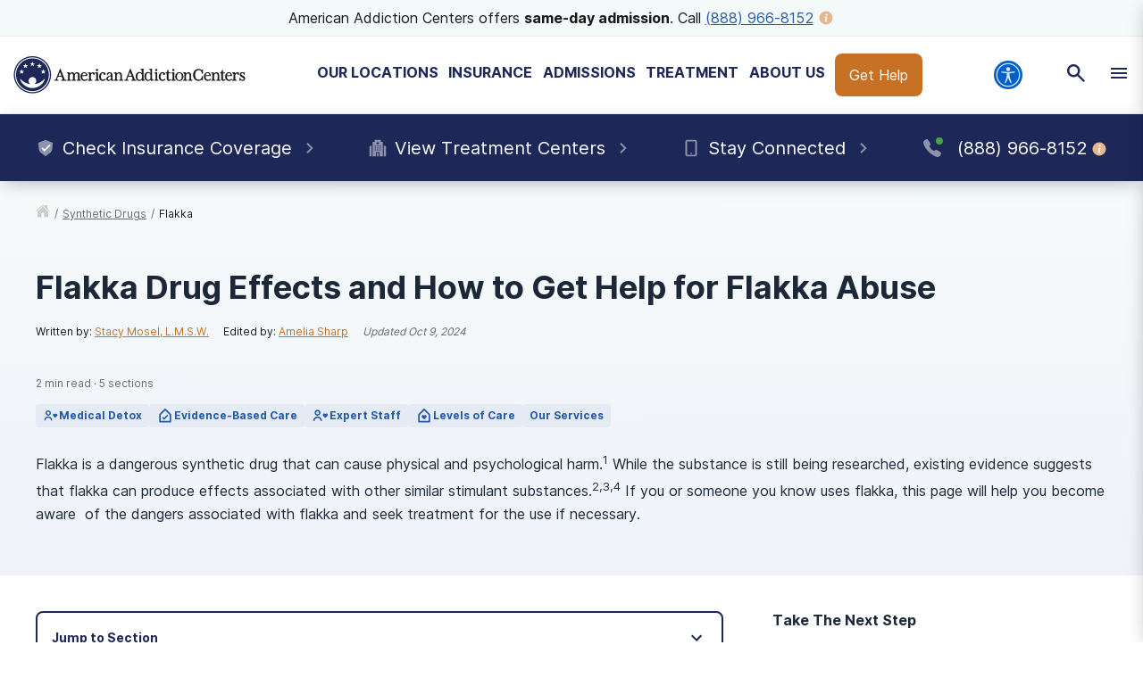

--- FILE ---
content_type: text/html; charset=utf-8
request_url: https://americanaddictioncenters.org/synthetic-drugs/flakka
body_size: 53376
content:
<!DOCTYPE html><html lang="en"><head><meta charSet="utf-8"/><meta name="viewport" content="width=device-width"/><title>Flakka Drug Effects and How to Get Help for Flakka Abuse</title><meta name="description" content="Flakka is a dangerous synthetic drug that can cause physical and psychological harm. Learn more about the dangers associated with flakka and how to get treatment if you or someone you love struggle with using it."/><meta name="robots" content="index, follow, max-snippet:-1, max-image-preview:large, max-video-preview:-1"/><link rel="canonical" href="https://americanaddictioncenters.org/synthetic-drugs/flakka"/><meta property="og:locale" content="en_US"/><meta property="og:type" content="article"/><meta property="og:title" content="Flakka Drug Effects and How to Get Help for Flakka Abuse"/><meta property="og:description" content="Flakka is a dangerous synthetic drug that can cause physical and psychological harm. Learn more about the dangers associated with flakka and how to get treatment if you or someone you love struggle with using it."/><meta property="og:url" content="https://americanaddictioncenters.org/synthetic-drugs/flakka"/><meta property="og:site_name" content="American Addiction Centers"/><meta property="article:modified_time" content="2024-10-10T01:27:42+00:00"/><meta property="og:image" content="https://americanaddictioncenters.org/wp-content/uploads/2022/02/aac-facebook-post-default-01.jpg"/><meta property="og:image:width" content="1200"/><meta property="og:image:height" content="630"/><meta property="og:image:type" content="image/jpeg"/><meta name="twitter:card" content="summary_large_image"/><meta name="twitter:site" content="@AAC_Tweet"/><meta name="twitter:label1" content="Est. reading time"/><meta name="twitter:data1" content="4 minutes"/><script type="application/ld+json" class="yoast-schema-graph">{"@context":"https://schema.org","@graph":[{"@type":"WebPage","@id":"https://americanaddictioncenters.org/synthetic-drugs/flakka","url":"https://americanaddictioncenters.org/synthetic-drugs/flakka","name":"Flakka Drug Effects and How to Get Help for Flakka Abuse","isPartOf":{"@id":"https://americanaddictioncenters.org/#website"},"datePublished":"2024-10-10T01:27:42+00:00","description":"Flakka is a dangerous synthetic drug that can cause physical and psychological harm. Learn more about the dangers associated with flakka and how to get treatment if you or someone you love struggle with using it.","breadcrumb":{"@id":"https://americanaddictioncenters.org/synthetic-drugs/flakka#breadcrumb"},"inLanguage":"en-US","potentialAction":[{"@type":"ReadAction","target":["https://americanaddictioncenters.org/synthetic-drugs/flakka"]}]},{"@type":"BreadcrumbList","@id":"https://americanaddictioncenters.org/synthetic-drugs/flakka#breadcrumb","itemListElement":[{"@type":"ListItem","position":1,"name":"Home","item":"https://americanaddictioncenters.org/"},{"@type":"ListItem","position":2,"name":"Synthetic Drugs and Chemical Research Drugs","item":"https://americanaddictioncenters.org/synthetic-drugs"},{"@type":"ListItem","position":3,"name":"Flakka Drug Effects and How to Get Help for Flakka Abuse"}]},{"@type":"WebSite","@id":"https://americanaddictioncenters.org/#website","url":"https://americanaddictioncenters.org/","name":"American Addiction Centers","description":"Where Addiction Ends and Hope Begins","potentialAction":[{"@type":"SearchAction","target":{"@type":"EntryPoint","urlTemplate":"https://americanaddictioncenters.org/?s={search_term_string}"},"query-input":"required name=search_term_string"}],"inLanguage":"en-US"}]}</script><script class="breadcrumb-schema" type="application/ld+json">{"@context":"http://schema.org/","@type":"BreadcrumbList","itemListElement":[{"@type":"ListItem","position":1,"item":{"@id":"/synthetic-drugs","name":"synthetic drugs"}},{"@type":"ListItem","position":2,"item":{"@id":"/synthetic-drugs/flakka","name":"flakka"}}]}</script><link rel="preload" href="https://admin.americanaddictioncenters.org/aac-common-bucket/aac-lockup-horizontal-color-v2.svg" as="image" fetchpriority="high"/><script class="byline-schema" type="application/ld+json">{"@context":"http://www.schema.org","@type":"MedicalWebPage","lastReviewed":"2024-10-09","author":{"@context":"http://schema.org","@type":["Person","ProfilePage"],"image":"https://admin.americanaddictioncenters.org/wp-content/uploads/2018/12/StacyMosel-150x150.jpg","name":"Stacy Mosel, L.M.S.W.","description":"Stacy Mosel is a substance abuse specialist, psychotherapist, and licensed social worker. She received her master's in social work from New York University in 2002 and has had extensive training in child and family therapy and the identification and treatment of substance abuse...","jobTitle":"Contributor","mainEntityOfPage":{"@id":"/contributors/stacy-mosel#webpage","@type":"ProfilePage","publisher":"American Addiction Centers"},"url":"/contributors/stacy-mosel","worksFor":{"@type":"MedicalOrganization","name":"American Addiction Centers, Inc. (AAC)","sameAs":"https://americanaddictioncenters.org","url":"https://americanaddictioncenters.org","logo":"https://americanaddictioncenters.org/static/aac_icon.svg","telephone":"+1(888)987-1784"}},"editor":{"@context":"http://schema.org","@type":["Person","ProfilePage"],"image":"https://admin.americanaddictioncenters.org/wp-content/uploads/2020/07/0-150x150.jpg","name":"Amelia Sharp","description":"Amelia Sharp is a freelance writer. She has worked in the mental health field for over five years and focuses on creating helpful and informative content for large-scale companies, including American Addiction Centers (AAC). With an expansive background in journalism, medical...","jobTitle":"Contributor","mainEntityOfPage":{"@id":"/contributors/amelia-sharp#webpage","@type":"ProfilePage","publisher":"American Addiction Centers"},"url":"/contributors/amelia-sharp","worksFor":{"@type":"MedicalOrganization","name":"American Addiction Centers, Inc. (AAC)","sameAs":"https://americanaddictioncenters.org","url":"https://americanaddictioncenters.org","logo":"https://americanaddictioncenters.org/static/aac_icon.svg","telephone":"+1(888)987-1784"}}}</script><meta name="next-head-count" content="25"/><meta charSet="UTF-8"/><meta http-equiv="X-UA-Compatible" content="IE=edge"/><meta name="theme-color" content="#1D2758"/><meta name="mobile-web-app-capable" content="yes"/><meta name="format-detection" content="telephone=no"/><meta name="google-site-verification" content="-kT5n2-IRln0edUW6ZUJ-R36qpRgybeZlzwo2f5Awns"/><link rel="icon" href="/static/favicon.ico" type="image/x-icon"/><link href="https://cdn.callrail.com" rel="preconnect" crossorigin="true"/><link href="https://www.googletagmanager.com" rel="preconnect" crossorigin="true"/><link rel="preload" as="font" href="/static/fonts/inter-regular-optimized.woff2" type="font/woff2" crossorigin="anonymous"/><link rel="preload" as="font" href="/static/fonts/inter-bold-optimized.woff2" type="font/woff2" crossorigin="anonymous"/><style>
	/* latin */
	@font-face {
		font-family: 'Inter';
		font-style: normal;
		font-weight: 400;
		font-display: swap;
		src: local('Inter Regular'), local('Inter-Regular'),
			url('/static/fonts/inter-regular-optimized.woff2') format('woff2'), /* Chrome 26+, Opera 23+, Firefox 39+ */
			url('/static/fonts/inter-regular-optimized.woff') format('woff'); /* Chrome 6+, Firefox 3.6+, IE 9+, Safari 5.1+ */
	}
	/* latin */
	@font-face {
		font-family: 'Inter';
		font-style: normal;
		font-weight: bold;
		font-display: swap;
		src: local('Inter Heavy'), local('Inter-Heavy'),
			url('/static/fonts/inter-bold-optimized.woff2') format('woff2'), /* Chrome 26+, Opera 23+, Firefox 39+ */
			url('/static/fonts/inter-bold-optimized.woff') format('woff'); /* Chrome 6+, Firefox 3.6+, IE 9+, Safari 5.1+ */
	}
	* {
		margin: 0;
		padding: 0;
		box-sizing: border-box;
		-webkit-box-sizing: border-box;
	}
	html, body {
		height: 100%;
		font-family: var(--copy-font);
		color: #1C2838;
		font-size: 16px;
	}
	html {
		height: 100%;
		width: 100%;
		-webkit-font-smoothing: subpixel-antialiased;
	}

	:root {
		--black: #1a1a1a;
		--white: #ffffff;

		--title-font: Inter, -apple-system, BlinkMacSystemFont, Segoe UI, Roboto, Oxygen-Sans, Ubuntu, Cantarell, Helvetica Neue, sans-serif;
		--copy-font: Inter, -apple-system, BlinkMacSystemFont, Segoe UI, Roboto, Oxygen-Sans, Ubuntu, Cantarell, Helvetica Neue, sans-serif;
		--font-base: 16px;
		--font-base-height: 25px;

		--h1-hero-size: 48px;
		--h1-size: 40px;
		--h2-size: 32px;
		--h3-size: 24px;
		--h4-size: 16px;

		—-breakpoint: 992px;
		—-breakpoint-mobile: 420px;
		—-breakpoint-desktop: 1200px;

		--success: #49a147;
		--warning: #ffad0d;
		--error: #e35141;

		--box-shadow: 0px 5px 20px -5px rgba(0, 0, 0, 0.3);
		--box-shadow-100: 0px 1px 3px 1px rgba(0, 0, 0, 0.15),
		0px 1px 2px rgba(0, 0, 0, 0.3);

		--gray-100: #f8f8f8;
		--gray-200: #eeeeee;
		--gray-300: #cccccc;
		--gray-400: #6a6a6a;
		--gray-500: #1a1a1a;

		--primary: #1d2758;
		--primary-100: #e4e5eb;
		--primary-200: #8e93ac;
		--primary-300: #1d2758;
		--primary-400: #151d47;


		--secondary: #eff6f7;
		--secondary-100: #E5EBF5;
		--secondary-200: #92ACD3;
		--secondary-300: #2459A9;
		--secondary-400: #163E8F;

		--tertiary: #2459a9;
		--tertiary-100: #FAFCFD;
		--tertiary-200: #F4F9F9;
		--tertiary-300: #EFF6F7;
		--tertiary-400: #E4EFF1;

		--interactive: #c77124;
		--interactive-100: #f8eee5;
		--interactive-200: #e3b892;
		--interactive-300: #c77124;
		--interactive-400: #ba5e1b;

		--accent-200: #F4F9F9;

		--focus: #005FCC;

		--gradient-100: linear-gradient(183.11deg, rgba(248, 238, 229, 0.4) 2.57%, rgba(229, 235, 245, 0.4) 97.42%);
		--gradient-200: linear-gradient(90deg, #EFF6F7 0.02%, #F8EEE5 99.96%);
	}

	h1 {
		font-family: var(--title-font);
		font-weight: bold;
		font-size: 36px;
		line-height: 44px;
	}
	h2 {
		font-family: var(--title-font);
		font-weight: bold;
		font-size: 30px;
		line-height: 40px;
		margin: 30px 0 24px;
	}
	h3 {
		font-family: var(--title-font);
		font-weight: bold;
		font-size: 24px;
		line-height: 32px;
		margin: 30px 0 24px;
	}
	h4 {
		font-family: var(--title-font);
		font-weight: bold;
		font-size: 20px;
		line-height: 32px;
	}

	p, span, a {
		font-family: var(--copy-font);
	}
	p {
		font-size: 16px;
		line-height: 25px;
		margin: 26px 0;
	}
	a {
		color: var(--interactive);
	}


	/* Same styles as p but can be used on <div>s */
	.bold{
		font-weight: bold;
	}
	.text-4xl {
		font-size: 36px;
		line-height: 44px;
	}
	.text-3xl {
		font-size: 30px;
		line-height: 40px;
	}
	.text-2xl {
		font-size: 24px;
		line-height: 32px;
	}
	.text-xl {
		font-size: 20px;
		line-height: 32px;
	}
	.text-lg {
		font-size: 18px;
		line-height: 28px;
	}
	.text-base {
		font-size: 16px;
		line-height: 24px;
	}
	.text-sm {
		font-size: 14px;
		line-height: 20px;
	}
	.text-xs {
		font-size: 12px;
		line-height: 16px;
	}
	.text-xxs {
		font-size: 10px;
		line-height: 16px;
	}









	button a {
		text-decoration: none;
		color: inherit;
	}
	blockquote {
		font-size: 23px;
		letter-spacing: -0.3px;
		line-height: 34px;
	}
	button {
		font-family: var(--copy-font);
		font-size: 12px;
		letter-spacing: 0;
		line-height: 15px;
		text-align: center;
		padding: 15px;
	}
	input, textarea {
		padding: 5px 10px;
		border: 1px solid var(--gray-300);
		display: block;
		font-size: 16px;
	}
	label {
		font-family: var(--copy-font);
		font-size: 14px;
		display: inline-block;
		padding-bottom: 5px;
	}
	iframe {
		max-width: 100%;
	}
	img {
		vertical-align: middle;
		max-width: 100%;
		height: auto;
	}
	ul, ol {
		padding: 0 0 0 20px;
		margin: 10px 0;
		line-height: 1.6;
	}

	ol li {
		padding-left: 10px;
	}

	hr {
		margin: 50px 0;
		border: 1px solid #f0f0f0;
	}

	.error-message {
		color: var(--error);
		padding-top: 10px;
		font-size: 13px;
		font-weight: bold;
	}

	/* Make clicks pass-through */
	#nprogress {
		pointer-events: none;
	}

	#nprogress .bar {
		background: #337fbd;

		position: fixed;
		z-index: 1031;
		top: 0;
		left: 0;

		width: 100%;
		height: 2px;
	}

	/* Fancy blur effect */
	#nprogress .peg {
		display: block;
		position: absolute;
		right: 0px;
		width: 100px;
		height: 100%;
		box-shadow: 0 0 10px #337fbd, 0 0 5px #337fbd;
		opacity: 1;

		-webkit-transform: rotate(3deg) translate(0px, -4px);
		-ms-transform: rotate(3deg) translate(0px, -4px);
		transform: rotate(3deg) translate(0px, -4px);
	}

	/* Remove these to get rid of the spinner */
	#nprogress .spinner {
		display: block;
		position: fixed;
		z-index: 1031;
		top: 15px;
		right: 15px;
	}

	#nprogress .spinner-icon {
		width: 18px;
		height: 18px;
		box-sizing: border-box;

		border: solid 2px transparent;
		border-top-color: #29d;
		border-left-color: #29d;
		border-radius: 50%;

		-webkit-animation: nprogress-spinner 400ms linear infinite;
		animation: nprogress-spinner 400ms linear infinite;
	}

	.nprogress-custom-parent {
		overflow: hidden;
		position: relative;
	}

	.nprogress-custom-parent #nprogress .spinner,
	.nprogress-custom-parent #nprogress .bar {
		position: absolute;
	}
	.bcFloat,
	.widget-floating__teaser {
		display: none !important;
	}
	@-webkit-keyframes nprogress-spinner {
		0% {
			-webkit-transform: rotate(0deg);
		}
		100% {
			-webkit-transform: rotate(360deg);
		}
	}
	@keyframes nprogress-spinner {
		0% {
			transform: rotate(0deg);
		}
		100% {
			transform: rotate(360deg);
		}
	}

	/* font_awesome styles */
	.fa,.fab,.fal,.far,.fas {
		-moz-osx-font-smoothing: grayscale;
		-webkit-font-smoothing: antialiased;
		display: inline-block;
		font-style: normal;
		font-variant: normal;
		text-rendering: auto;
		line-height: 1
	}
	</style><script>(function(w,d,s,l,i){w[l]=w[l]||[];w[l].push({'gtm.start':
							new Date().getTime(),event:'gtm.js'});var f=d.getElementsByTagName(s)[0],
							j=d.createElement(s),dl=l!='dataLayer'?'&l='+l:'';j.async=true;j.src=
							'https://www.googletagmanager.com/gtm.js?id='+i+dl;f.parentNode.insertBefore(j,f);
							})(window,document,'script','dataLayer','GTM-TZPWMT');</script><noscript data-n-css=""></noscript><script defer="" nomodule="" src="/_next/static/chunks/polyfills-42372ed130431b0a.js"></script><script defer="" src="/_next/static/chunks/7615-a885323e2e479d0c.js"></script><script defer="" src="/_next/static/chunks/7928-9bd039b157580946.js"></script><script defer="" src="/_next/static/chunks/6697-ccc83d5e25c0f641.js"></script><script defer="" src="/_next/static/chunks/4840-5b5667f21b146bef.js"></script><script defer="" src="/_next/static/chunks/9127-b78f2a1a0bbd8e6a.js"></script><script defer="" src="/_next/static/chunks/5371-8e901e6cd48678f1.js"></script><script defer="" src="/_next/static/chunks/259-3d16fee59d3bb172.js"></script><script defer="" src="/_next/static/chunks/5507.bf975146516b70a5.js"></script><script src="/_next/static/chunks/webpack-125381864734e0a8.js" defer=""></script><script src="/_next/static/chunks/framework-945b357d4a851f4b.js" defer=""></script><script src="/_next/static/chunks/main-0293b1b6f27a990b.js" defer=""></script><script src="/_next/static/chunks/pages/_app-5b61095cd0dfc1c3.js" defer=""></script><script src="/_next/static/chunks/5675-34dec35de85b2a2f.js" defer=""></script><script src="/_next/static/chunks/2875-8708715607073ccd.js" defer=""></script><script src="/_next/static/chunks/6633-69663cbff54e4e85.js" defer=""></script><script src="/_next/static/chunks/9577-bd98e08ce99b5cc1.js" defer=""></script><script src="/_next/static/chunks/8634-1b04f1a6e24cf8a5.js" defer=""></script><script src="/_next/static/chunks/8061-a836e640f6efe0ae.js" defer=""></script><script src="/_next/static/chunks/4694-7b46b089ddfbcdaf.js" defer=""></script><script src="/_next/static/chunks/7357-a0520018e1c138e2.js" defer=""></script><script src="/_next/static/chunks/8953-66b3df355b00bd2d.js" defer=""></script><script src="/_next/static/chunks/pages/%5B...pathname%5D-87b774e4f4ac77e0.js" defer=""></script><script src="/_next/static/bw7809s3Em_YT1_IpdHkD/_buildManifest.js" defer=""></script><script src="/_next/static/bw7809s3Em_YT1_IpdHkD/_ssgManifest.js" defer=""></script><style id="__jsx-2805688792">#drift-frame-controller{z-index:20!important;bottom:15px!important}#drift-frame-chat{bottom:0px!important}@media screen and (min-width:992px){#drift-frame-chat{bottom:0px!important;z-index:20!important}}</style><style id="__jsx-2512207080">div.jsx-2512207080{display:none}@media screen and (min-width:992px){div.jsx-2512207080{display:block}}</style><style id="__jsx-3940171898">div.jsx-3940171898{display:block}@media screen and (min-width:992px){div.jsx-3940171898{display:none}}</style><style id="__jsx-1696015446">.site-search.jsx-1696015446{border:none;-webkit-border-radius:0;-moz-border-radius:0;border-radius:0;width:100%;background:#fff;-webkit-box-shadow:var(--box-shadow);-moz-box-shadow:var(--box-shadow);box-shadow:var(--box-shadow)}@media screen and (min-width:992px){.site-search.jsx-1696015446{-webkit-box-shadow:var(--box-shadow);-moz-box-shadow:var(--box-shadow);box-shadow:var(--box-shadow);border:1px solid var(--gray-200);-webkit-border-radius:8px;-moz-border-radius:8px;border-radius:8px;max-width:770px}}.site-search.jsx-1696015446 form.jsx-1696015446{display:-webkit-box;display:-webkit-flex;display:-moz-box;display:-ms-flexbox;display:flex;-webkit-box-pack:justify;-webkit-justify-content:space-between;-moz-box-pack:justify;-ms-flex-pack:justify;justify-content:space-between;grid-gap:8px;background:var(--gray-100);padding:0}@media screen and (min-width:992px){.site-search.jsx-1696015446 form.jsx-1696015446{background:#fff;padding:16px}}.site-search.jsx-1696015446 input.jsx-1696015446{width:100%;background:var(--gray-100);font-size:14px}@media screen and (min-width:992px){.site-search.jsx-1696015446 input.jsx-1696015446{min-width:400px;background:#fff;font-size:18px}}.site-search.jsx-1696015446 input.error.jsx-1696015446{border:1px solid var(--warning)}.site-search.jsx-1696015446 input.jsx-1696015446,.site-search.jsx-1696015446 input.jsx-1696015446:active,.site-search.jsx-1696015446 input.jsx-1696015446:focus{border:none;outline:none}</style><style id="__jsx-ff985dc44b317da6">.userway.jsx-ff985dc44b317da6{background:var(--focus,#005fcc);width:32px;height:32px;-webkit-border-radius:100%;-moz-border-radius:100%;border-radius:100%;display:-webkit-box;display:-webkit-flex;display:-moz-box;display:-ms-flexbox;display:flex;-webkit-box-align:center;-webkit-align-items:center;-moz-box-align:center;-ms-flex-align:center;align-items:center;-webkit-box-pack:center;-webkit-justify-content:center;-moz-box-pack:center;-ms-flex-pack:center;justify-content:center;cursor:pointer}</style><style id="__jsx-2c5fd1410463f675">.cta__trigger.jsx-2c5fd1410463f675{background:var(--gray-500);color:#fff;display:-webkit-box;display:-webkit-flex;display:-moz-box;display:-ms-flexbox;display:flex;-webkit-box-align:center;-webkit-align-items:center;-moz-box-align:center;-ms-flex-align:center;align-items:center;-webkit-box-pack:center;-webkit-justify-content:center;-moz-box-pack:center;-ms-flex-pack:center;justify-content:center;grid-gap:4px;height:56px;cursor:pointer;border-bottom:1px solid var(--gray-400)}.cta.jsx-2c5fd1410463f675{position:relative}.cta__content.jsx-2c5fd1410463f675{position:fixed;top:266px;bottom:0;overflow-y:scroll;z-index:100}</style><style id="__jsx-858100468">.main-menu.jsx-858100468{background:#fff;overflow-y:scroll;-webkit-transform:translatex(100%);-moz-transform:translatex(100%);-ms-transform:translatex(100%);-o-transform:translatex(100%);transform:translatex(100%);position:relative;height:0;z-index:50}.main-menu.show.jsx-858100468{width:100%;height:0px;-webkit-transform:translatex(0);-moz-transform:translatex(0);-ms-transform:translatex(0);-o-transform:translatex(0);transform:translatex(0)}.main-menu.jsx-858100468 ul.jsx-858100468{padding:0;margin:0}.main-menu__item.jsx-858100468{display:-webkit-box;display:-webkit-flex;display:-moz-box;display:-ms-flexbox;display:flex;-webkit-box-align:center;-webkit-align-items:center;-moz-box-align:center;-ms-flex-align:center;align-items:center;-webkit-box-pack:justify;-webkit-justify-content:space-between;-moz-box-pack:justify;-ms-flex-pack:justify;justify-content:space-between;padding:16px}.main-menu__item.jsx-858100468:hover{cursor:pointer;background:var(--interactive-100)}.main-menu.jsx-858100468::-webkit-scrollbar{width:5px}.main-menu.jsx-858100468::-webkit-scrollbar-track{background:var(--interactive-100);-webkit-border-radius:2em;-moz-border-radius:2em;border-radius:2em}.main-menu.jsx-858100468::-webkit-scrollbar-thumb{background:var(--interactive-200);-webkit-border-radius:2em;-moz-border-radius:2em;border-radius:2em}</style><style id="__jsx-1315717011">a.jsx-1315717011{text-decoration:none}@media screen and (min-width:992px){a.jsx-1315717011{color:var(--tertiary)}}.providers__link.jsx-1315717011{display:-webkit-box;display:-webkit-flex;display:-moz-box;display:-ms-flexbox;display:flex;-webkit-box-align:center;-webkit-align-items:center;-moz-box-align:center;-ms-flex-align:center;align-items:center}</style><style id="__jsx-552506095">.sub-menu.jsx-552506095{background:#fff;overflow-y:auto;-webkit-transform:translatex(100%);-moz-transform:translatex(100%);-ms-transform:translatex(100%);-o-transform:translatex(100%);transform:translatex(100%);position:relative;z-index:50;height:0px}.sub-menu.show.jsx-552506095{width:100%;-webkit-transform:translatex(0);-moz-transform:translatex(0);-ms-transform:translatex(0);-o-transform:translatex(0);transform:translatex(0)}.sub-menu__accordions.jsx-552506095{padding:16px}.sub-menu__link-bank.jsx-552506095{display:none}.sub-menu__link-bank.show.jsx-552506095{display:block}ul.jsx-552506095{margin:0;padding:0;list-style:none}li.jsx-552506095{margin-bottom:16px}a.jsx-552506095{color:var(--interactive);text-decoration:none}.sub-menu.jsx-552506095::-webkit-scrollbar{width:5px}.sub-menu.jsx-552506095::-webkit-scrollbar-track{background:var(--interactive-100);-webkit-border-radius:2em;-moz-border-radius:2em;border-radius:2em}.sub-menu.jsx-552506095::-webkit-scrollbar-thumb{background:var(--interactive-200);-webkit-border-radius:2em;-moz-border-radius:2em;border-radius:2em}.sub-menu__search.jsx-552506095{padding:16px}.sub-menu__location--title.jsx-552506095{font-weight:bold;margin:24px 0;padding-bottom:8px}.sub-menu__location--image.jsx-552506095{position:relative;display:block;height:38px;max-width:-webkit-fit-content;max-width:-moz-fit-content;max-width:fit-content}.sub-menu__location--link.jsx-552506095{font-size:14px;display:grid;grid-template-columns:40px auto;grid-gap:8px;-webkit-box-align:center;-webkit-align-items:center;-moz-box-align:center;-ms-flex-align:center;align-items:center;color:var(--gray-500)}.secondary-nav-desktop__outpatient.jsx-552506095{text-align:center;margin-top:8px;padding:0 15px}.sub-menu__location-container.jsx-552506095{display:-webkit-box;display:-webkit-flex;display:-moz-box;display:-ms-flexbox;display:flex;border-bottom:1px solid var(--gray-200);height:60px;margin-bottom:10px}.sub-menu__location--favicon.jsx-552506095{margin:24px 0;padding-bottom:8px;padding-left:10px}.closest-to-you.jsx-552506095{border:3px solid var(--warning);-webkit-border-radius:8px;-moz-border-radius:8px;border-radius:8px}.closest-to-you__text.jsx-552506095{background:#ffad0d;font-size:12px;line-height:16px;font-weight:bold;width:120px;height:24px;text-align:center;padding:4px 16px;-webkit-border-top-left-radius:5px;-moz-border-radius-topleft:5px;border-top-left-radius:5px;-webkit-border-bottom-right-radius:8px;-moz-border-radius-bottomright:8px;border-bottom-right-radius:8px}.show-closest.jsx-552506095{padding:0 16px}.show-closest.jsx-552506095>.sub-menu__location-container.jsx-552506095{border-bottom:none}.nav-cta__container.jsx-552506095{padding-right:16px}</style><style id="__jsx-2214624863">.nav__drawer.jsx-2214624863{background:#fff;-webkit-transform:translatex(100%);-moz-transform:translatex(100%);-ms-transform:translatex(100%);-o-transform:translatex(100%);transform:translatex(100%);top:0px;right:0;bottom:0;position:fixed;overflow-y:hidden;overflow-x:hidden;z-index:50;max-width:100%}@media screen and (min-width:992px){.nav__drawer.jsx-2214624863{max-width:450px;-webkit-box-shadow:var(--box-shadow);-moz-box-shadow:var(--box-shadow);box-shadow:var(--box-shadow)}}.nav__drawer.show.jsx-2214624863{-webkit-transform:translatex(0);-moz-transform:translatex(0);-ms-transform:translatex(0);-o-transform:translatex(0);transform:translatex(0);-webkit-transition:all.2s ease-in;-moz-transition:all.2s ease-in;-o-transition:all.2s ease-in;transition:all.2s ease-in;width:100%}.nav__drawer--header.jsx-2214624863{width:100%;height:210px;position:relative}.nav__back.jsx-2214624863{background:var(--primary);color:#fff;padding:16px;position:absolute;top:0;width:100%;cursor:pointer}.nav__back.jsx-2214624863 div.jsx-2214624863{display:-webkit-box;display:-webkit-flex;display:-moz-box;display:-ms-flexbox;display:flex;-webkit-box-align:center;-webkit-align-items:center;-moz-box-align:center;-ms-flex-align:center;align-items:center}.nav__back.jsx-2214624863 span.jsx-2214624863{margin-left:14px;text-transform:uppercase;font-size:12px}.nav__search.jsx-2214624863{position:absolute;top:54px;width:100%}.nav__menu.jsx-2214624863{position:relative;height:100%;overflow:hidden}.nav__menu--title.jsx-2214624863{position:absolute;top:142px;width:100%;padding:16px;font-size:24px;font-weight:bold;display:-webkit-box;display:-webkit-flex;display:-moz-box;display:-ms-flexbox;display:flex}.nav__menu--title.jsx-2214624863>div.jsx-2214624863:first-child{margin-right:16px}.nav__menu--title.jsx-2214624863>.userway-container.jsx-2214624863{position:relative}</style><style id="__jsx-1340042679">.nav-triggers.jsx-1340042679{position:relative}.nav-triggers__container.jsx-1340042679{display:grid;grid-template-columns:1fr 1fr 1fr;-webkit-box-pack:center;-webkit-justify-content:center;-moz-box-pack:center;-ms-flex-pack:center;justify-content:center;text-align:center;-webkit-box-align:center;-webkit-align-items:center;-moz-box-align:center;-ms-flex-align:center;align-items:center;min-width:100%}.nav-triggers__container.jsx-1340042679>div.jsx-1340042679{width:100%;display:-webkit-box;display:-webkit-flex;display:-moz-box;display:-ms-flexbox;display:flex;height:55px;-webkit-box-align:center;-webkit-align-items:center;-moz-box-align:center;-ms-flex-align:center;align-items:center;-webkit-box-pack:center;-webkit-justify-content:center;-moz-box-pack:center;-ms-flex-pack:center;justify-content:center}.nav-triggers__search.jsx-1340042679{position:fixed;padding:16px;background:#fff;min-width:100%;left:0;border-bottom:1px solid var(--gray-300);z-index:-1;-webkit-transition:all.25s;-moz-transition:all.25s;-o-transition:all.25s;transition:all.25s;-webkit-transform:translatey(-100%);-moz-transform:translatey(-100%);-ms-transform:translatey(-100%);-o-transform:translatey(-100%);transform:translatey(-100%)}.nav-triggers__search.show.jsx-1340042679{background:#fff;-webkit-transform:translateY(53%);-moz-transform:translateY(53%);-ms-transform:translateY(53%);-o-transform:translateY(53%);transform:translateY(53%)}</style><style id="__jsx-4e87f803f27aa40d">.mobile-nav__logo.jsx-4e87f803f27aa40d{display:block;max-width:240px;height:100%;position:relative;margin-right:4px;margin:0 8px}.mobile-nav__header.jsx-4e87f803f27aa40d{height:56px;background:#fff;display:grid;grid-template-columns:1fr 1fr;grid-gap:4px;-webkit-box-align:center;-webkit-align-items:center;-moz-box-align:center;-ms-flex-align:center;align-items:center;z-index:100;border-bottom:1px solid var(--gray-200)}.mobile-nav__header.jsx-4e87f803f27aa40d>div.jsx-4e87f803f27aa40d{position:relative;height:56px;max-width:100%}</style><style id="__jsx-794844201">a.jsx-794844201{color:var(--tertiary);text-decoration:none}.secondary-nav-desktop.jsx-794844201{position:absolute;width:100%;background:#fff;z-index:30;max-width:1380px;margin:0 auto;left:0;right:0;display:grid;grid-template-columns:1fr 3fr;height:0;top:146px;overflow:hidden;-webkit-border-radius:0 0 8px 8px;-moz-border-radius:0 0 8px 8px;border-radius:0 0 8px 8px;border:0;border-top:0}@media screen and (max-width:1380px){.secondary-nav-desktop.jsx-794844201{max-width:100%}}.secondary-nav-desktop__sidebar.jsx-794844201{padding:24px;border-right:1px solid var(--primary);background:#fff;border-left:1px solid var(--gray-300);border-bottom:1px solid var(--gray-300);-webkit-border-radius:0 0 0 8px;-moz-border-radius:0 0 0 8px;border-radius:0 0 0 8px}.secondary-nav-desktop__menu.jsx-794844201{display:block;padding:16px;background:var(--gray-100);-webkit-border-radius:0 0 8px 0;-moz-border-radius:0 0 8px 0;border-radius:0 0 8px 0}.menu__sections.jsx-794844201{display:-webkit-box;display:-webkit-flex;display:-moz-box;display:-ms-flexbox;display:flex;-webkit-box-orient:vertical;-webkit-box-direction:normal;-webkit-flex-flow:column wrap;-moz-box-orient:vertical;-moz-box-direction:normal;-ms-flex-flow:column wrap;flex-flow:column wrap;max-height:70vh;max-width:100%;overflow:auto}.menu__section.jsx-794844201{list-style:none;background:var(--gray-100);border-left:2px solid var(--primary);max-height:auto;padding:0 24px 0 8px;margin-bottom:24px;max-width:-webkit-fit-content;max-width:-moz-fit-content;max-width:fit-content;display:block}.menu__section-closest-to-you.jsx-794844201{border:3px solid var(--warning);-webkit-border-radius:8px;-moz-border-radius:8px;border-radius:8px;list-style:none;margin-bottom:24px;max-width:463px;margin-right:15px}.menu__section--title.jsx-794844201{font-size:18px;font-weight:bold;margin-bottom:16px;max-width:350px;padding-right:15px}.menu__section--links.jsx-794844201{list-style:none;margin:0;padding:0;max-height:100%}.menu__section--links.columns-3.jsx-794844201{columns:3;-webkit-columns:3;-moz-columns:3}.menu__section--links.columns-2.jsx-794844201{columns:2;-webkit-columns:2;-moz-columns:2}.menu__section--link.jsx-794844201{margin:0 16px 8px 0}.secondary-nav-desktop__search.jsx-794844201{border-left:1px solid var(--primary);display:-webkit-box;display:-webkit-flex;display:-moz-box;display:-ms-flexbox;display:flex;-webkit-box-align:center;-webkit-align-items:center;-moz-box-align:center;-ms-flex-align:center;align-items:center;-webkit-box-pack:center;-webkit-justify-content:center;-moz-box-pack:center;-ms-flex-pack:center;justify-content:center}.sub-menu.jsx-794844201{display:none}.sub-menu__location--image.jsx-794844201{position:relative;display:block;height:38px;max-width:-webkit-fit-content;max-width:-moz-fit-content;max-width:fit-content}.menu__sections.jsx-794844201::-webkit-scrollbar{width:5px;height:5px}.menu__sections.jsx-794844201::-webkit-scrollbar-track{background:var(--gray-100);-webkit-border-radius:2em;-moz-border-radius:2em;border-radius:2em}.menu__sections.jsx-794844201::-webkit-scrollbar-thumb{background:var(--gray-300);-webkit-border-radius:2em;-moz-border-radius:2em;border-radius:2em}.sub-menu__location--link.jsx-794844201{font-size:14px}.secondary-nav-desktop__outpatient.jsx-794844201{text-align:center;margin-top:16px;font-weight:700}.menu__section-title_container.jsx-794844201{display:-webkit-box;display:-webkit-flex;display:-moz-box;display:-ms-flexbox;display:flex}.sub-menu__location--favicon.jsx-794844201{padding-right:10px}.closest-to-you__text.jsx-794844201{background:#ffad0d;font-size:12px;line-height:16px;font-weight:bold;width:120px;height:24px;text-align:center;padding:4px 16px;-webkit-border-top-left-radius:4px;-moz-border-radius-topleft:4px;border-top-left-radius:4px;-webkit-border-bottom-right-radius:8px;-moz-border-radius-bottomright:8px;border-bottom-right-radius:8px}.show-closest.jsx-794844201{padding:0 16px}.show-closest-container.jsx-794844201{padding-left:15px;padding-top:15px}.hovered-container.jsx-794844201{margin-top:16px;width:330px;height:auto}.hovered-image.jsx-794844201{position:relative;width:100%;height:160px;-webkit-border-radius:8px;-moz-border-radius:8px;border-radius:8px;overflow:hidden;margin-left:15px}.hovered-title.jsx-794844201{margin-top:16px;margin-left:15px;font-weight:bold;font-size:15px;text-align:center;white-space:nowrap;height:44px;display:-webkit-box;display:-webkit-flex;display:-moz-box;display:-ms-flexbox;display:flex;-webkit-box-align:center;-webkit-align-items:center;-moz-box-align:center;-ms-flex-align:center;align-items:center;-webkit-box-pack:center;-webkit-justify-content:center;-moz-box-pack:center;-ms-flex-pack:center;justify-content:center;overflow:hidden;white-space:normal}.nav-cta.jsx-794844201{width:330px}</style><style id="__jsx-a65ba7eaddcd0435">.tooltip-wrapper.jsx-a65ba7eaddcd0435:hover{cursor:pointer}.tooltip-content.jsx-a65ba7eaddcd0435{max-height:300px;overflow:auto}.tooltip-content.jsx-a65ba7eaddcd0435::-webkit-scrollbar{width:3px}.tooltip-content.jsx-a65ba7eaddcd0435::-webkit-scrollbar-track{background:var(--gray-200);-webkit-border-radius:10px;-moz-border-radius:10px;border-radius:10px}.tooltip-content.jsx-a65ba7eaddcd0435::-webkit-scrollbar-thumb{background:var(--gray-300);-webkit-border-radius:10px;-moz-border-radius:10px;border-radius:10px}.react-tooltip-lite{background:#fff;-webkit-border-radius:8px;-moz-border-radius:8px;border-radius:8px;border:1px solid var(--gray-300);-webkit-box-shadow:var(--box-shadow);-moz-box-shadow:var(--box-shadow);box-shadow:var(--box-shadow);padding:16px!important;max-width:330px!important}.arrow-content-tooltip .react-tooltip-lite-down-arrow svg{-webkit-transform:translatey(3px);-moz-transform:translatey(3px);-ms-transform:translatey(3px);-o-transform:translatey(3px);transform:translatey(3px)}.arrow-content-tooltip .react-tooltip-lite-right-arrow svg{-webkit-transform:rotate(270deg)translatey(-4px)translatex(-4px);-moz-transform:rotate(270deg)translatey(-4px)translatex(-4px);-ms-transform:rotate(270deg)translatey(-4px)translatex(-4px);-o-transform:rotate(270deg)translatey(-4px)translatex(-4px);transform:rotate(270deg)translatey(-4px)translatex(-4px)}.arrow-content-tooltip .react-tooltip-lite-up-arrow svg{-webkit-transform:rotate(180deg)translatey(1px);-moz-transform:rotate(180deg)translatey(1px);-ms-transform:rotate(180deg)translatey(1px);-o-transform:rotate(180deg)translatey(1px);transform:rotate(180deg)translatey(1px)}.arrow-content-tooltip .react-tooltip-lite-left-arrow svg{-webkit-transform:rotate(90deg)translatey(5px)translatex(4px);-moz-transform:rotate(90deg)translatey(5px)translatex(4px);-ms-transform:rotate(90deg)translatey(5px)translatex(4px);-o-transform:rotate(90deg)translatey(5px)translatex(4px);transform:rotate(90deg)translatey(5px)translatex(4px)}</style><style id="__jsx-4128303978">.tooltip__text.jsx-4128303978{color:var(--gray-500)}.tooltip__call.jsx-4128303978{display:-webkit-box;display:-webkit-flex;display:-moz-box;display:-ms-flexbox;display:flex;-webkit-box-align:center;-webkit-align-items:center;-moz-box-align:center;-ms-flex-align:center;align-items:center;-webkit-box-pack:center;-webkit-justify-content:center;-moz-box-pack:center;-ms-flex-pack:center;justify-content:center}.tooltip__call.jsx-4128303978>span.jsx-4128303978{font-size:12px;font-weight:bold}.tooltip__inner.jsx-4128303978{font-size:12px;max-width:200px}.tooltip__list.jsx-4128303978>li.jsx-4128303978{text-align:left;font-size:12px;margin:0}.tooltip__icon.jsx-4128303978{display:-webkit-box;display:-webkit-flex;display:-moz-box;display:-ms-flexbox;display:flex;-webkit-box-align:center;-webkit-align-items:center;-moz-box-align:center;-ms-flex-align:center;align-items:center;margin-left:5px}</style><style id="__jsx-1dfa24512b4aa769">.button-phone.jsx-1dfa24512b4aa769{text-align:center;width:-webkit-fit-content;width:-moz-fit-content;width:fit-content;max-width:100%}.tooltip.jsx-1dfa24512b4aa769{display:-webkit-box;display:-webkit-flex;display:-moz-box;display:-ms-flexbox;display:flex;text-align:center;-webkit-box-align:center;-webkit-align-items:center;-moz-box-align:center;-ms-flex-align:center;align-items:center;-webkit-box-pack:center;-webkit-justify-content:center;-moz-box-pack:center;-ms-flex-pack:center;justify-content:center;font-size:12px;font-weight:bold;margin:4px auto 0 auto}.button__copy.jsx-1dfa24512b4aa769{display:-webkit-box;display:-webkit-flex;display:-moz-box;display:-ms-flexbox;display:flex;-webkit-box-align:center;-webkit-align-items:center;-moz-box-align:center;-ms-flex-align:center;align-items:center;-webkit-box-pack:center;-webkit-justify-content:center;-moz-box-pack:center;-ms-flex-pack:center;justify-content:center;grid-gap:5px}.button__copy.jsx-1dfa24512b4aa769>div.jsx-1dfa24512b4aa769:nth-child(2){min-width:114px}</style><style id="__jsx-271864050">.get-help.jsx-271864050{background:#fff;display:grid;grid-template-columns:repeat(4,1fr);position:absolute;width:100%;z-index:30;max-width:1170px;margin:0 auto;left:0;right:0;height:auto;width:100%;top:128px;-webkit-border-radius:0 0 8px 8px;-moz-border-radius:0 0 8px 8px;border-radius:0 0 8px 8px;border-right:1px solid var(--gray-300);border-bottom:1px solid var(--gray-300);border-left:1px solid var(--gray-300);padding:40px 24px;text-align:center}.get-help__title.jsx-271864050{font-size:18px;margin-bottom:24px;color:var(--primary-500);font-weight:bold}.get-help__copy.jsx-271864050{margin-bottom:24px;line-height:24px}</style><style id="__jsx-1431396005">.help-menu.get-help{display:none}.help-button:hover+.help-menu.get-help,.help-menu.get-help:hover{display:grid}.help-menu.get-help:before{content:"";position:absolute;bottom:100%;left:0;display:block;width:100%;height:20px}body.aac .next-steps-nav__desktop{-webkit-box-shadow:none!important;-moz-box-shadow:none!important;box-shadow:none!important}.desktop-nav.jsx-1431396005{padding:0 15px;border-bottom:1px solid var(--gray-200);height:87px}.desktop-nav__container.jsx-1431396005{max-width:1440px;margin:0 auto;display:grid;grid-template-columns:260px 1fr auto;grid-gap:80px;-webkit-box-pack:justify;-webkit-justify-content:space-between;-moz-box-pack:justify;-ms-flex-pack:justify;justify-content:space-between;height:100%;-webkit-box-align:center;-webkit-align-items:center;-moz-box-align:center;-ms-flex-align:center;align-items:center}.desktop-nav__logo.jsx-1431396005{position:relative;height:50px;min-width:260px;margin-right:400px}.desktop-nav__right.jsx-1431396005{display:grid;grid-template-columns:auto auto;-webkit-box-align:center;-webkit-align-items:center;-moz-box-align:center;-ms-flex-align:center;align-items:center}.desktop-nav__icons.jsx-1431396005{display:grid;grid-template-columns:repeat(4,auto);-webkit-box-align:center;-webkit-align-items:center;-moz-box-align:center;-ms-flex-align:center;align-items:center;-webkit-box-pack:justify;-webkit-justify-content:space-between;-moz-box-pack:justify;-ms-flex-pack:justify;justify-content:space-between;grid-gap:24px}.desktop-nav__items.jsx-1431396005{display:-webkit-box;display:-webkit-flex;display:-moz-box;display:-ms-flexbox;display:flex;grid-gap:16px;-webkit-box-align:center;-webkit-align-items:center;-moz-box-align:center;-ms-flex-align:center;align-items:center;-webkit-box-pack:justify;-webkit-justify-content:space-between;-moz-box-pack:justify;-ms-flex-pack:justify;justify-content:space-between;margin:0 auto;min-width:100%;height:100%}.desktop-nav__item.jsx-1431396005{border-bottom:2px solid#fff;padding-bottom:4px;text-align:center;color:var(--primary);font-size:16px;font-weight:bold;text-transform:uppercase;cursor:pointer;position:relative}.desktop-nav__item.jsx-1431396005:before{content:"";display:block;position:absolute;top:100%;left:0;width:100%;height:50px}.desktop-nav__toggle.jsx-1431396005{height:100%;display:-webkit-box;display:-webkit-flex;display:-moz-box;display:-ms-flexbox;display:flex;-webkit-box-align:center;-webkit-align-items:center;-moz-box-align:center;-ms-flex-align:center;align-items:center}.desktop-nav__toggle.jsx-1431396005.jsx-1431396005:hover{}.desktop-nav__toggle.jsx-1431396005.jsx-1431396005:hover .desktop-nav__item.jsx-1431396005{border-bottom:2px solid var(--primary)}.desktop-nav__get-help.jsx-1431396005{height:100%;display:-webkit-box;display:-webkit-flex;display:-moz-box;display:-ms-flexbox;display:flex;-webkit-box-align:center;-webkit-align-items:center;-moz-box-align:center;-ms-flex-align:center;align-items:center}.desktop-nav__toggle:hover .secondary-nav-desktop,.desktop-nav__toggle:has(.desktop-nav__trigger:checked) .secondary-nav-desktop{height:auto!important;background:var(--gray-100)!important;border:1px solid var(--gray-200)!important}@media screen and (max-width:1380px){.desktop-nav__toggle:hover .secondary-nav-desktop,.desktop-nav__toggle:has(.desktop-nav__trigger:checked) .secondary-nav-desktop{max-height:75vh}}.desktop-nav__toggle:hover .secondary-nav-desktop .sub-menu,.desktop-nav__toggle:has(.desktop-nav__trigger:checked) .secondary-nav-desktop .sub-menu{display:block!important}</style><style id="__jsx-5442d552e90561b">.button--hidden.jsx-5442d552e90561b{opacity:0;-webkit-transition:all 200ms ease;-moz-transition:all 200ms ease;-o-transition:all 200ms ease;transition:all 200ms ease}.button--visible.jsx-5442d552e90561b{opacity:1;-webkit-transition:all 200ms ease;-moz-transition:all 200ms ease;-o-transition:all 200ms ease;transition:all 200ms ease}div.jsx-5442d552e90561b{display:-webkit-box;display:-webkit-flex;display:-moz-box;display:-ms-flexbox;display:flex;-webkit-box-orient:vertical;-webkit-box-direction:normal;-webkit-flex-direction:column;-moz-box-orient:vertical;-moz-box-direction:normal;-ms-flex-direction:column;flex-direction:column;position:fixed;z-index:12;bottom:90px;left:10px}button.jsx-5442d552e90561b{width:40px;height:40px;margin:0 auto;border:none;background:var(--interactive);-webkit-border-radius:100%;-moz-border-radius:100%;border-radius:100%;padding:0}button.jsx-5442d552e90561b:hover{cursor:pointer}.jsx-5442d552e90561b:focus{outline:none}.jsx-5442d552e90561b::-moz-focus-inner{border:0}button.scroll--mobile.jsx-5442d552e90561b{margin:0 auto;border:none;-webkit-border-radius:100%;-moz-border-radius:100%;border-radius:100%;padding:0}</style><style id="__jsx-bfa3773a74fdb0bd">.pills__container.jsx-bfa3773a74fdb0bd{display:-webkit-box;display:-webkit-flex;display:-moz-box;display:-ms-flexbox;display:flex;-webkit-box-align:center;-webkit-align-items:center;-moz-box-align:center;-ms-flex-align:center;align-items:center;-webkit-box-pack:start;-webkit-justify-content:flex-start;-moz-box-pack:start;-ms-flex-pack:start;justify-content:flex-start;grid-gap:8px;-webkit-flex-wrap:wrap;-ms-flex-wrap:wrap;flex-wrap:wrap;margin-bottom:24px}.pill__content.jsx-bfa3773a74fdb0bd{display:none}.pill__content.show.jsx-bfa3773a74fdb0bd{display:block}.pill__content--container.jsx-bfa3773a74fdb0bd{scroll-margin:40px}</style><style id="__jsx-4001556473">h1.jsx-4001556473{margin-bottom:8px}.hero.jsx-4001556473{background:-webkit-linear-gradient(90.25deg,rgba(229,235,245,.6).19%,rgba(239,246,247,.6)97.73%);background:-moz-linear-gradient(90.25deg,rgba(229,235,245,.6).19%,rgba(239,246,247,.6)97.73%);background:-o-linear-gradient(90.25deg,rgba(229,235,245,.6).19%,rgba(239,246,247,.6)97.73%);background:linear-gradient(359.75deg,rgba(229,235,245,.6).19%,rgba(239,246,247,.6)97.73%);padding:24px 15px 40px 15px;margin-bottom:40px}@media screen and (min-width:992px){.hero.jsx-4001556473{padding:24px 0 40px 0}}.hero__inner.jsx-4001556473{max-width:1200px;margin:0 auto}.hero__readtime.jsx-4001556473{font-size:12px;color:var(--gray-400)}.hero__pills.jsx-4001556473{margin-top:16px}.hero__summary.jsx-4001556473{margin-bottom:16px;line-height:25px}.hero__summary.jsx-4001556473{min-height:60px}@media screen and (min-width:992px){.hero__summary.jsx-4001556473{min-height:60px}}.hero__highlights.jsx-4001556473{min-height:140px}@media screen and (min-width:992px){.hero__highlights.jsx-4001556473{min-height:123px}}</style><style id="__jsx-c7eacfdd97e6e12e">.toc.jsx-c7eacfdd97e6e12e{border:0;width:100%;margin-bottom:30px;padding:0;text-align:left;position:relative;-webkit-border-radius:8px;-moz-border-radius:8px;border-radius:8px}.toc.jsx-c7eacfdd97e6e12e:focus,.toc.jsx-c7eacfdd97e6e12e:focus-visible{outline:0}.toc.jsx-c7eacfdd97e6e12e .toc__header.jsx-c7eacfdd97e6e12e{-webkit-box-align:center;-webkit-align-items:center;-moz-box-align:center;-ms-flex-align:center;align-items:center;background:var(--interactive-100);border:1px solid var(--interactive-200);-webkit-border-radius:8px;-moz-border-radius:8px;border-radius:8px;cursor:pointer;display:-webkit-box;display:-webkit-flex;display:-moz-box;display:-ms-flexbox;display:flex;-webkit-box-pack:justify;-webkit-justify-content:space-between;-moz-box-pack:justify;-ms-flex-pack:justify;justify-content:space-between;padding:16px}.toc.jsx-c7eacfdd97e6e12e .toc__title.jsx-c7eacfdd97e6e12e{font-size:16px;font-weight:bold;margin:0}.toc.jsx-c7eacfdd97e6e12e .toc__arrow.jsx-c7eacfdd97e6e12e{cursor:pointer;display:-webkit-box;display:-webkit-flex;display:-moz-box;display:-ms-flexbox;display:flex}.toc.jsx-c7eacfdd97e6e12e .toc__dropdown.jsx-c7eacfdd97e6e12e{background:var(--white,#fff);-webkit-box-shadow:var(--box-shadow);-moz-box-shadow:var(--box-shadow);box-shadow:var(--box-shadow);-webkit-border-radius:4px;-moz-border-radius:4px;border-radius:4px;display:none;list-style-type:none;padding:0}.toc.jsx-c7eacfdd97e6e12e .toc__dropdown.jsx-c7eacfdd97e6e12e .toc__dropdown-li.jsx-c7eacfdd97e6e12e{padding:0}.toc.jsx-c7eacfdd97e6e12e .toc__dropdown.jsx-c7eacfdd97e6e12e .toc__dropdown-li.jsx-c7eacfdd97e6e12e:before{content:none}.toc.jsx-c7eacfdd97e6e12e .toc__dropdown.jsx-c7eacfdd97e6e12e .toc__dropdown-item.jsx-c7eacfdd97e6e12e{display:block;color:var(--gray-500,#1a1a1a);font-size:13px;line-height:20px;padding:12px 16px;margin:0;width:100%;text-decoration:none}.toc.jsx-c7eacfdd97e6e12e .toc__dropdown.jsx-c7eacfdd97e6e12e .toc__dropdown-item.jsx-c7eacfdd97e6e12e:focus,.toc.jsx-c7eacfdd97e6e12e .toc__dropdown.jsx-c7eacfdd97e6e12e .toc__dropdown-item.jsx-c7eacfdd97e6e12e:hover{background-color:var(--gray-200);cursor:pointer;text-decoration:underline}.toc.toc--open.jsx-c7eacfdd97e6e12e .toc__dropdown.jsx-c7eacfdd97e6e12e{display:block;position:absolute;width:100%;z-index:10}.toc.toc--open.jsx-c7eacfdd97e6e12e .toc__arrow.jsx-c7eacfdd97e6e12e>:first-child{-webkit-transform:rotatex(180deg);-moz-transform:rotatex(180deg);-ms-transform:rotatex(180deg);-o-transform:rotatex(180deg);transform:rotatex(180deg)}</style><style id="__jsx-1559800555">#wordpress-content.jsx-1559800555{-webkit-box-sizing:border-box;-moz-box-sizing:border-box;box-sizing:border-box;max-width:100%;position:relative;overflow-x:hidden}@media screen and (min-width:992px){#wordpress-content.jsx-1559800555{padding:0px 0 60px 0}}.toc__container.jsx-1559800555{max-width:100%;margin:0 auto;min-height:none}@media screen and (min-width:992px){.toc__container.jsx-1559800555{min-height:88px}}#wordpress-content h2{margin:30px 0 24px 0}#wordpress-content ol{margin-left:20px}</style><style id="__jsx-385ab2c5cfea2bf4">.grecaptcha-badge{visibility:hidden;display:none}</style><style id="__jsx-b3dffe001731743">.recaptcha-links.jsx-cbfd81921401f4b0{font-size:10px;color:var(--gray-500,#1a1a1a);margin:10px 0;text-align:center}.recaptcha-links.jsx-cbfd81921401f4b0 a{font-size:10px;color:var(--interactive,#c77124)}</style><style id="__jsx-2990549772">.randomized-survey.jsx-2990549772{background:var(--interactive-100);margin:0 15px 40px 15px;padding:24px 15px;-webkit-border-radius:4px;-moz-border-radius:4px;border-radius:4px}.randomized-survey__title.jsx-2990549772{font-weight:bold;margin-bottom:24px;font-size:18px}button.jsx-2990549772{margin:0 auto 16px auto;display:block;background:var(--interactive-300);border:none;color:#fff;font-size:16px;-webkit-border-radius:4px;-moz-border-radius:4px;border-radius:4px;max-height:44px;cursor:pointer;width:100%}@media screen and (min-width:992px){button.jsx-2990549772{margin:0}}.ransomized-survey__form-inner.jsx-2990549772{display:block}@media screen and (min-width:992px){.ransomized-survey__form-inner.jsx-2990549772{display:grid;grid-gap:16px;grid-template-columns:auto 200px;-webkit-box-align:center;-webkit-align-items:center;-moz-box-align:center;-ms-flex-align:center;align-items:center}}.randomized-survey__input-container.jsx-2990549772{margin-bottom:24px}.randomized-survey__tooltip.jsx-2990549772{max-width:-webkit-fit-content;max-width:-moz-fit-content;max-width:fit-content;margin:0 auto}.randomized-survey__tooltip-title.jsx-2990549772{display:-webkit-box;display:-webkit-flex;display:-moz-box;display:-ms-flexbox;display:flex;-webkit-box-align:center;-webkit-align-items:center;-moz-box-align:center;-ms-flex-align:center;align-items:center;font-size:12px;font-weight:bold}.randomized-survey__response-msg.jsx-2990549772{color:var(--success);margin-bottom:24px}</style><style id="__jsx-573865280">.contributor-card.jsx-573865280{border-top:2px solid var(--gray-300);padding-top:24px;margin-bottom:24px}.contributor-card__title.jsx-573865280{margin-bottom:24px}.contributor-card__img.jsx-573865280{position:relative;width:120px;height:120px;-webkit-border-radius:8px;-moz-border-radius:8px;border-radius:8px;overflow:hidden}.contributor-card__name.jsx-573865280{font-size:20px;display:block;margin-bottom:4px;color:var(--gray-500);text-decoration:none}.contributor-card__job-title.jsx-573865280{font-size:14px;font-weight:bold;margin-bottom:16px}.contributor-card__excerpt.jsx-573865280{font-size:12px;margin-bottom:16px}.contributor-card__editorial-policies.jsx-573865280{font-size:14px;font-weight:bold;display:-webkit-box;display:-webkit-flex;display:-moz-box;display:-ms-flexbox;display:flex;grid-gap:4px}.contributor-card__editorial-policies.jsx-573865280 a.jsx-573865280{text-decoration:none}.container.jsx-573865280{display:grid;grid-template-columns:1fr;grid-gap:24px}@media screen and (min-width:992px){.container.jsx-573865280{grid-template-columns:120px auto;grid-gap:40px}}</style><style id="__jsx-ee7f523d7e5e2e1e">.related-topics.jsx-ee7f523d7e5e2e1e{background:#fff;margin-bottom:24px}.related-topics__title.jsx-ee7f523d7e5e2e1e{margin-bottom:24px}a.jsx-ee7f523d7e5e2e1e{text-decoration:none;font-size:14px;font-weight:bold;line-height:24px}ul.jsx-ee7f523d7e5e2e1e{margin:0;padding:0;list-style:none}li.jsx-ee7f523d7e5e2e1e{display:-webkit-box;display:-webkit-flex;display:-moz-box;display:-ms-flexbox;display:flex;-webkit-box-align:center;-webkit-align-items:center;-moz-box-align:center;-ms-flex-align:center;align-items:center}li.jsx-ee7f523d7e5e2e1e::before{content:"•";color:var(--gray-300);font-weight:bold;display:inline-block;margin-right:16px;font-size:24px;line-height:24px}</style><style id="__jsx-1a4be508d4e3d327">.sidebar__cta.jsx-1a4be508d4e3d327{margin-bottom:40px}.sidebar__cta--title.jsx-1a4be508d4e3d327{font-weight:bold;margin-bottom:16px}.sidebar__cta.jsx-1a4be508d4e3d327 button.jsx-1a4be508d4e3d327{min-width:100%;padding:8px;background:var(--interactive-100);border:2px solid var(--interactive-300);-webkit-border-radius:8px;-moz-border-radius:8px;border-radius:8px;display:grid;grid-template-columns:24px auto 24px;-webkit-box-align:center;-webkit-align-items:center;-moz-box-align:center;-ms-flex-align:center;align-items:center;grid-gap:8px;text-align:left;font-weight:bold;cursor:pointer;color:var(--gray-500)}.sidebar__providers.jsx-1a4be508d4e3d327{margin-bottom:32px}</style><style id="__jsx-3530219006">.sf.jsx-3530219006{position:fixed;background:#fff;bottom:0;right:0;width:100%;max-width:100%;z-index:15;-webkit-box-shadow:0px 2px 6px 2px rgba(0,0,0,.15),0px 1px 2px rgba(0,0,0,.3);-moz-box-shadow:0px 2px 6px 2px rgba(0,0,0,.15),0px 1px 2px rgba(0,0,0,.3);box-shadow:0px 2px 6px 2px rgba(0,0,0,.15),0px 1px 2px rgba(0,0,0,.3);-webkit-transition-timing-function:ease-in;-moz-transition-timing-function:ease-in;-o-transition-timing-function:ease-in;transition-timing-function:ease-in;-webkit-transition:.5s;-moz-transition:.5s;-o-transition:.5s;transition:.5s;-webkit-transform:translatey(110%);-moz-transform:translatey(110%);-ms-transform:translatey(110%);-o-transform:translatey(110%);transform:translatey(110%)}@media screen and (min-width:992px){.sf.jsx-3530219006{bottom:8px;right:24px;max-width:320px;-webkit-transform:translatey(150%);-moz-transform:translatey(150%);-ms-transform:translatey(150%);-o-transform:translatey(150%);transform:translatey(150%)}}.sf.show.jsx-3530219006{-webkit-transition-timing-function:ease-out;-moz-transition-timing-function:ease-out;-o-transition-timing-function:ease-out;transition-timing-function:ease-out;-webkit-transition:.5s;-moz-transition:.5s;-o-transition:.5s;transition:.5s;-webkit-transform:translatey(0);-moz-transform:translatey(0);-ms-transform:translatey(0);-o-transform:translatey(0);transform:translatey(0)}.sf__header.jsx-3530219006{padding:8px 16px;cursor:pointer;position:relative;background:var(--primary);color:#fff;display:grid;grid-template-columns:auto 30px;-webkit-box-align:center;-webkit-align-items:center;-moz-box-align:center;-ms-flex-align:center;align-items:center;grid-gap:4px}.sf__title.jsx-3530219006{font-size:14px;font-weight:bold;text-align:center}.sf__icon.jsx-3530219006{display:-webkit-box;display:-webkit-flex;display:-moz-box;display:-ms-flexbox;display:flex;-webkit-box-align:center;-webkit-align-items:center;-moz-box-align:center;-ms-flex-align:center;align-items:center}.sf__body.jsx-3530219006{padding:0 14px;text-align:center;height:0;overflow:hidden}.sf__body.show.jsx-3530219006{height:auto;padding:14px 14px 24px 14px}@media screen and (min-width:992px){.sf__body.show.jsx-3530219006{padding:16px}}.sf__subtitle.jsx-3530219006{margin-bottom:8px;font-size:14px}.sf__buttons.jsx-3530219006{display:grid;grid-template-columns:1fr;grid-gap:8px}.sf__button.jsx-3530219006{padding:8px;-webkit-box-flex:1;-webkit-flex:1;-moz-box-flex:1;-ms-flex:1;flex:1;text-align:center;font-size:12px;text-decoration:none;display:block;background:#fff;color:var(--interactive-400);border:2px solid var(--interactive);cursor:pointer}.sf__button.jsx-3530219006:first-child{background:var(--interactive-300);color:#fff;-webkit-border-radius:4px 0 0 4px;-moz-border-radius:4px 0 0 4px;border-radius:4px 0 0 4px;border-right:none}.sf__button.jsx-3530219006:last-child{-webkit-border-radius:0 4px 4px 0;-moz-border-radius:0 4px 4px 0;border-radius:0 4px 4px 0;border-left:none}.sf__button.jsx-3530219006:only-child{-webkit-border-radius:4px;-moz-border-radius:4px;border-radius:4px}.sf__lower.jsx-3530219006{display:grid;grid-template-columns:1fr;-webkit-box-align:center;-webkit-align-items:center;-moz-box-align:center;-ms-flex-align:center;align-items:center;-webkit-box-pack:center;-webkit-justify-content:center;-moz-box-pack:center;-ms-flex-pack:center;justify-content:center;grid-gap:16px;font-size:14px;margin-top:8px}</style><style id="__jsx-1496dfc12f734428">.container.jsx-1496dfc12f734428{display:inline-block}a.jsx-1496dfc12f734428{min-width:100px}.callrail-link.jsx-1496dfc12f734428{display:-webkit-box;display:-webkit-flex;display:-moz-box;display:-ms-flexbox;display:flex;-webkit-box-align:center;-webkit-align-items:center;-moz-box-align:center;-ms-flex-align:center;align-items:center}.tooltip.jsx-1496dfc12f734428{margin-top:2px}</style><style id="__jsx-661045846">#prefooter.jsx-661045846{background:#fff;height:auto;position:relative}.prefooter__container.jsx-661045846{max-width:1170px;margin:0 auto;background:#fff;border-top:2px solid var(--secondary-200);-webkit-border-radius:none;-moz-border-radius:none;border-radius:none;width:100%;padding:40px 16px;position:relative;z-index:1}@media screen and (min-width:992px){.prefooter__container.jsx-661045846{-webkit-border-radius:8px;-moz-border-radius:8px;border-radius:8px;border:1px solid var(--secondary-200)}}.prefooter__title.jsx-661045846{font-size:24px;font-weight:bold;margin-bottom:16px;text-align:center}.prefooter__copy.jsx-661045846{font-size:16px;text-align:center;margin-bottom:44px}.prefooter__options.jsx-661045846{display:grid;grid-template-columns:1fr;grid-gap:16px;-webkit-box-align:center;-webkit-align-items:center;-moz-box-align:center;-ms-flex-align:center;align-items:center;-webkit-box-pack:center;-webkit-justify-content:center;-moz-box-pack:center;-ms-flex-pack:center;justify-content:center;grid-gap:40px}@media screen and (min-width:992px){.prefooter__options.jsx-661045846{grid-template-columns:repeat(3,283px);grid-gap:40px}}.prefooter__option--illustration.jsx-661045846{position:relative;width:160px;height:160px;margin-bottom:16px;margin:0 auto 16px auto}.prefooter__option--title.jsx-661045846{text-align:center;font-size:20px;font-weight:500;line-height:32px;margin-bottom:8px}.prefooter__option--link.jsx-661045846{text-align:center;cursor:pointer;font-weight:bold;color:var(--interactive);text-decoration:underline}.prefooter__contact-sms.jsx-661045846{display:-webkit-box;display:-webkit-flex;display:-moz-box;display:-ms-flexbox;display:flex;-webkit-box-orient:vertical;-webkit-box-direction:normal;-webkit-flex-direction:column;-moz-box-orient:vertical;-moz-box-direction:normal;-ms-flex-direction:column;flex-direction:column;-webkit-box-pack:center;-webkit-justify-content:center;-moz-box-pack:center;-ms-flex-pack:center;justify-content:center;-webkit-box-align:center;-webkit-align-items:center;-moz-box-align:center;-ms-flex-align:center;align-items:center;font-weight:bold}</style><style id="__jsx-14cc0447905af992">.container.jsx-14cc0447905af992{padding:0 15px;margin-bottom:30px}.secondary-item__title.jsx-14cc0447905af992{font-weight:bold;margin:0 0 16px 16px;color:var(--gray-100)}a.secondary-item__title.jsx-14cc0447905af992{display:block;color:var(--gray-100);font-weight:normal}.tertiary-item__wrapper.jsx-14cc0447905af992{display:-webkit-box;display:-webkit-flex;display:-moz-box;display:-ms-flexbox;display:flex;-webkit-box-align:center;-webkit-align-items:center;-moz-box-align:center;-ms-flex-align:center;align-items:center;margin:0 0 16px 32px;color:var(--var-100)}</style><style id="__jsx-3337807827">div.jsx-3337807827{margin-right:auto;margin-left:auto;max-width:1170px}@media screen and (min-width:992px){div.jsx-3337807827{padding:0px 10px}}</style><style id="__jsx-993250694">.terms-footer.jsx-993250694{background:var(--gray-200);padding:20px 0 80px 0}@media screen and (min-width:992px){.terms-footer.jsx-993250694{padding:12px}}.terms-footer__title.jsx-993250694{font-size:12px;font-weight:bold;color:var(--primary)}.terms-footer__inner.jsx-993250694{display:grid;color:var(--primary);grid-template-columns:1fr;grid-gap:8px;-webkit-box-align:center;-webkit-align-items:center;-moz-box-align:center;-ms-flex-align:center;align-items:center;-webkit-box-pack:center;-webkit-justify-content:center;-moz-box-pack:center;-ms-flex-pack:center;justify-content:center;text-align:center}@media screen and (min-width:992px){.terms-footer__inner.jsx-993250694{grid-template-columns:repeat(6,auto);-webkit-box-align:center;-webkit-align-items:center;-moz-box-align:center;-ms-flex-align:center;align-items:center;-webkit-box-pack:center;-webkit-justify-content:center;-moz-box-pack:center;-ms-flex-pack:center;justify-content:center;grid-gap:24px}}.cky-banner-element.jsx-993250694{font-size:10px;display:block;cursor:pointer}</style><style id="__jsx-4036338693">footer.jsx-4036338693{background:var(--primary-400);color:#fff;width:100%;position:relative;margin-top:-0px;padding-top:0px}@media screen and (min-width:992px){footer.jsx-4036338693{margin-top:-0px;padding-top:0px}}.footer__container.jsx-4036338693{background:var(--primary-400)}.footer__company.jsx-4036338693 a.jsx-4036338693{color:var(--primary-100);font-size:14px}.footer__company--container.jsx-4036338693{display:block;text-align:center;padding:0 16px}@media screen and (min-width:992px){.footer__company--container.jsx-4036338693{display:grid;font-size:14px;grid-template-columns:100px auto auto auto;grid-gap:30px;-webkit-box-pack:center;-webkit-justify-content:center;-moz-box-pack:center;-ms-flex-pack:center;justify-content:center;text-align:left;margin:80px 0 60px 0;padding:0}}.footer__company--details.jsx-4036338693{margin-bottom:40px}@media screen and (min-width:992px){.footer__company--details.jsx-4036338693{margin-bottom:0}}.footer__company--details.jsx-4036338693>div.jsx-4036338693{margin-bottom:5px}.footer__company--accreditations.jsx-4036338693{display:grid;grid-template-columns:repeat(4,auto);grid-gap:8px;-webkit-box-pack:center;-webkit-justify-content:center;-moz-box-pack:center;-ms-flex-pack:center;justify-content:center;-webkit-box-align:center;-webkit-align-items:center;-moz-box-align:center;-ms-flex-align:center;align-items:center;padding:0 8px;margin:15px 0}@media screen and (min-width:992px){.footer__company--accreditations.jsx-4036338693{margin:0;grid-gap:8px;grid-template-columns:repeat(4,auto)}}.footer__company--accreditations.jsx-4036338693>div.jsx-4036338693{position:relative;width:60px;height:60px}.footer__company--social.jsx-4036338693{display:-webkit-box;display:-webkit-flex;display:-moz-box;display:-ms-flexbox;display:flex;-webkit-box-align:center;-webkit-align-items:center;-moz-box-align:center;-ms-flex-align:center;align-items:center;-webkit-box-pack:center;-webkit-justify-content:center;-moz-box-pack:center;-ms-flex-pack:center;justify-content:center;grid-gap:4px;padding-bottom:40px}@media screen and (min-width:992px){.footer__company--social.jsx-4036338693{grid-gap:8px;padding-bottom:0}}.social-icon.jsx-4036338693{width:40px;height:40px;display:-webkit-box;display:-webkit-flex;display:-moz-box;display:-ms-flexbox;display:flex;-webkit-box-align:center;-webkit-align-items:center;-moz-box-align:center;-ms-flex-align:center;align-items:center;-webkit-box-pack:center;-webkit-justify-content:center;-moz-box-pack:center;-ms-flex-pack:center;justify-content:center;-webkit-border-radius:100%;-moz-border-radius:100%;border-radius:100%;background:var(--primary-100);margin:0 3px}@media screen and (min-width:992px){.social-icon.jsx-4036338693{width:50px;height:50px}}</style><style id="__jsx-2829965513">.nav-container.jsx-2829965513{position:fixed;width:100%;background-color:#fff;z-index:30}.page-content.jsx-2829965513{padding-top:173px}@media screen and (min-width:992px){.page-content.jsx-2829965513{padding-top:210px}}.next-steps-nav__container.jsx-2829965513{min-height:48px}</style><style id="__jsx-123217fb97058cc4">.c-callout{margin:40px 0!important}.c-callout p{margin:0 0 24px 0}.c-callout p:last-child{margin:0}.c-callout__title{margin:0 0 30px 0;font-size:18px;font-weight:900}.c-callout.c-callout--borders--all{background:transparent;border:3px solid var(--secondary-200);-webkit-border-radius:8px;-moz-border-radius:8px;border-radius:8px;padding:32px 24px}.c-callout.c-callout--borders--top-bottom{background:transparent;border-top:3px solid var(--secondary-200);border-bottom:3px solid var(--secondary-200);border-left:none;border-right:none;-webkit-border-radius:0;-moz-border-radius:0;border-radius:0;padding:32px 0}.c-callout.c-callout--borders--sides{background:transparent;border-left:3px solid var(--secondary-200);border-right:3px solid var(--secondary-200);border-top:none;border-bottom:none;-webkit-border-radius:0;-moz-border-radius:0;border-radius:0;padding:0 24px}.c-columns{margin-bottom:25px;-webkit-column-gap:40px;-moz-column-gap:40px;column-gap:40px}.c-columns *:first-of-type{margin-top:0}.c-columns iframe{width:100%}div[class^="c-columns--"] .c-callout,div[class^="c-columns--"] .c-callout-complex{display:inline-block;width:100%}@media screen and (min-width:992px){.c-columns--2,.c-columns--3,.c-columns--4{-webkit-column-count:2;-moz-column-count:2;column-count:2}}@media screen and (min-width:992px){.c-columns--4{-webkit-column-count:3;-moz-column-count:3;column-count:3}}@media screen and (min-width:992px){.c-columns--3{-webkit-column-count:3;-moz-column-count:3;column-count:3}.c-columns--4{-webkit-column-count:4;-moz-column-count:4;column-count:4}}.c-content-overview,.c-content-overview p,.c-content-overview a{font-size:20px;line-height:30px;margin:0 0 30px 0}.c-link-bank{background-color:var(--interactive-100);-webkit-border-radius:8px;-moz-border-radius:8px;border-radius:8px;padding:24px;margin:24px 0}.c-link-bank ul{margin-bottom:0;padding-left:0;-webkit-column-count:1;-moz-column-count:1;column-count:1;margin-left:0;list-style:none}.c-link-bank ul li{margin-left:20px;margin-bottom:10px}@media screen and (min-width:992px){.c-link-bank ul{-webkit-column-count:2;-moz-column-count:2;column-count:2}}.c-link-bank ul:last-of-type li a{word-break:break-word;text-decoration:none}.c-link-bank__title{font-size:18px;line-height:28px;letter-spacing:0;color:#000;margin-bottom:26px;text-align:center;font-weight:bold}@media screen and (min-width:992px){.c-link-bank--left,.c-link-bank--right{margin:25px 0}.c-link-bank--left .c-link-bank__title,.c-link-bank--right .c-link-bank__title{text-align:left}.c-link-bank--left ul,.c-link-bank--right ul{-webkit-column-count:2;-moz-column-count:2;column-count:2}}.c-link-bank--right{-webkit-column-count:1;-moz-column-count:1;column-count:1;float:none;width:100%}@media screen and (min-width:992px){.c-link-bank--right{float:right;margin:0 0 25px 20px;width:40%}.c-link-bank--right ul{-webkit-column-count:1;-moz-column-count:1;column-count:1}}@media screen and (min-width:992px){.c-link-bank--right{float:none;width:100%;margin:25px 0}.c-link-bank--right ul{-webkit-column-count:2;-moz-column-count:2;column-count:2}}@media screen and (min-width:992px){.c-link-bank--right{float:right;margin:0 0 25px 20px;width:40%}.c-link-bank--right ul{-webkit-column-count:1;-moz-column-count:1;column-count:1}}.c-link-bank--left{-webkit-column-count:1;-moz-column-count:1;column-count:1;float:none;width:100%}@media screen and (min-width:992px){.c-link-bank--left{float:left;margin:0 20px 25px 0;width:40%}.c-link-bank--left ul{-webkit-column-count:1;-moz-column-count:1;column-count:1}}@media screen and (min-width:992px){.c-link-bank--left{float:none;width:100%;margin:25px 0}.c-link-bank--left ul{-webkit-column-count:2;-moz-column-count:2;column-count:2}}@media screen and (min-width:992px){.c-link-bank--left{float:left;margin:0 20px 25px 0;width:40%}.c-link-bank--left ul{-webkit-column-count:1;-moz-column-count:1;column-count:1}}.c-link-bank-complex{background-color:var(--secondary);padding:45px 30px;margin:25px 0;overflow:hidden}.c-link-bank-complex ul{margin-bottom:0;padding-left:0;margin-left:0}.c-link-bank-complex ul li{margin-left:20px;margin-bottom:10px}.c-link-bank-complex ul:last-of-type li a{word-break:break-word}.c-link-bank-complex__title{font-size:20px;line-height:25px;color:var(--primary);text-align:center;margin-bottom:30px;font-weight:800}.c-quote{border:none;margin:60px 0;overflow:hidden;padding:30px}@media screen and (min-width:992px){.c-quote--right{float:right;margin:0 0 30px 30px}.c-quote--left{float:left;margin:0 30px 30px 0}.c-quote--left,.c-quote--right{width:40%}}.c-quote p,.c-quote a{font-weight:500;margin:0;font-family:var(--title-font);font-size:23px;font-weight:bold;line-height:48px;color:var(--gray-500)}.c-quote a{color:var(--interactive)}.c-quote__content,.c-quote__content p{font-weight:500;margin:0;font-family:var(--title-font);font-size:23px;font-weight:bold;line-height:48px;color:var(--gray-500)}@media screen and (min-width:992px){.c-quote__content,.c-quote__content p{font-size:25px;margin:0}}.c-quote__source{position:relative;font-family:var(--copy-font);font-size:16px;font-style:italic;margin:10px 0 0 0;text-align:right;display:inline-block;float:right}.c-quote__source::before{position:absolute;content:"-";left:-15px}.alignleft,.alignright{margin-top:5px;margin-bottom:15px}.aligncenter{text-align:center;margin:0 auto;display:block}@media screen and (min-width:992px){.alignleft,.alignright{min-width:220px;max-width:50%}.alignleft{float:left;margin-right:30px}.alignright{float:right;margin-left:30px}}.c-cta{background:#fff;width:100%;margin:30px 0;padding:40px 20px;-webkit-border-radius:3px;-moz-border-radius:3px;border-radius:3px;font-size:14px;text-align:center;font-weight:bold;border:3px solid var(--primary-100);-webkit-border-radius:8px;-moz-border-radius:8px;border-radius:8px}@media screen and (min-width:992px){.c-cta{margin:60px 0;padding:30px 60px;font-size:16px}.c-cta--left,.c-cta--right{width:40%;padding:20px}.c-cta--left{float:left;margin:0 20px 25px 0}.c-cta--right{float:right;margin:0 0 25px 20px}}.c-cta-button{background:var(--interactive);font-family:var(--copy-font);-webkit-border-radius:8px;-moz-border-radius:8px;border-radius:8px;font-size:16px;line-height:24px;border:none;color:#fff;font-weight:bold}.c-cta-button:hover{cursor:pointer;background:var(--interactive-400);-webkit-transition:all.25s;-moz-transition:all.25s;-o-transition:all.25s;transition:all.25s}.c-cta-button:focus{outline:0}table{min-width:100%;border-spacing:1px!important;-webkit-border-radius:8px;-moz-border-radius:8px;border-radius:8px;margin:40px 0!important;display:block}table th{min-width:100%;background:var(--primary);color:#fff;padding:16px;text-align:left;font-size:16px}@media screen and (min-width:992px){table th{padding:24px 16px;font-size:18px}}table tbody td{text-align:left!important;padding:16px}table tbody{border:2px solid red!important;background:var(--gray-200);-webkit-border-radius:0 0 8px 8px!important;-moz-border-radius:0 0 8px 8px!important;border-radius:0 0 8px 8px!important}table th:first-child{-webkit-border-radius:8px 0 0 0;-moz-border-radius:8px 0 0 0;border-radius:8px 0 0 0}table th:last-child{-webkit-border-radius:0 8px 0 0;-moz-border-radius:0 8px 0 0;border-radius:0 8px 0 0}table tbody tr:last-child td:last-child{-webkit-border-radius:0 0 8px 0;-moz-border-radius:0 0 8px 0;border-radius:0 0 8px 0}table tbody tr:last-child td:first-child{-webkit-border-radius:0 0 0 8px;-moz-border-radius:0 0 0 8px;border-radius:0 0 0 8px}</style><style id="__jsx-726436161">.container.jsx-726436161{max-width:1200px;margin:0 auto;padding:0 15px}@media screen and (min-width:992px){.container.jsx-726436161{display:grid;grid-template-columns:auto 375px;grid-gap:55px;padding:0}}.content.jsx-726436161{margin-bottom:30px;max-width:100%;overflow:hidden}</style><style data-styled="" data-styled-version="5.3.11">.fCkwiA{font-weight:normal;color:#fff;background-color:var(--interactive-300);display:-webkit-inline-box;display:-webkit-inline-flex;display:-ms-inline-flexbox;display:inline-flex;font-size:16px;line-height:1;padding:16px;-webkit-box-pack:center;-webkit-justify-content:center;-ms-flex-pack:center;justify-content:center;text-align:center;cursor:pointer;-webkit-appearance:none;-moz-appearance:none;border:none;border-radius:8px;width:100%;}/*!sc*/
.fCkwiA:hover,.fCkwiA:active{-webkit-text-decoration:none;text-decoration:none;cursor:pointer;-webkit-transition:all 0.25s;transition:all 0.25s;color:#fff;background-color:var(--interactive-400);}/*!sc*/
.fCkwiA:focus{outline:0;}/*!sc*/
@media screen and (min-width:760px){.fCkwiA{width:-webkit-fit-content;width:-moz-fit-content;width:fit-content;}}/*!sc*/
.eTPGOy{font-weight:normal;color:var(--interactive);background-color:var(--interactive-100);display:-webkit-inline-box;display:-webkit-inline-flex;display:-ms-inline-flexbox;display:inline-flex;font-size:12px;line-height:1;padding:8px;-webkit-box-pack:center;-webkit-justify-content:center;-ms-flex-pack:center;justify-content:center;text-align:center;cursor:pointer;-webkit-appearance:none;-moz-appearance:none;border:none;border-radius:8px;width:100%;font-weight:bold;display:-webkit-box;display:-webkit-flex;display:-ms-flexbox;display:flex;-webkit-align-items:center;-webkit-box-align:center;-ms-flex-align:center;align-items:center;grid-gap:4px;padding:4px 8px;width:-webkit-fit-content;width:-moz-fit-content;width:fit-content;}/*!sc*/
false .sc-e656a4b9-0:hover,.eTPGOy:active{-webkit-text-decoration:none;text-decoration:none;cursor:pointer;-webkit-transition:all 0.25s;transition:all 0.25s;color:var(--interactive);background-color:var(--interactive-200);}/*!sc*/
.eTPGOy:focus{outline:0;}/*!sc*/
@media screen and (min-width:760px){.eTPGOy{width:-webkit-fit-content;width:-moz-fit-content;width:fit-content;}}/*!sc*/
.hUIyYw{font-weight:normal;color:var(--interactive);background-color:var(--interactive-100);display:-webkit-inline-box;display:-webkit-inline-flex;display:-ms-inline-flexbox;display:inline-flex;font-size:16px;line-height:1;padding:16px;-webkit-box-pack:center;-webkit-justify-content:center;-ms-flex-pack:center;justify-content:center;text-align:center;cursor:pointer;-webkit-appearance:none;-moz-appearance:none;border:none;border-radius:8px;width:100%;}/*!sc*/
.hUIyYw:hover,.hUIyYw:active{-webkit-text-decoration:none;text-decoration:none;cursor:pointer;-webkit-transition:all 0.25s;transition:all 0.25s;color:var(--interactive);background-color:var(--interactive-200);}/*!sc*/
.hUIyYw:focus{outline:0;}/*!sc*/
@media screen and (min-width:760px){.hUIyYw{width:-webkit-fit-content;width:-moz-fit-content;width:fit-content;}}/*!sc*/
data-styled.g2[id="sc-e656a4b9-0"]{content:"fCkwiA,eTPGOy,hUIyYw,"}/*!sc*/
.jumtQJ{font-weight:normal;color:#fff;background-color:var(--interactive-300);display:-webkit-inline-box;display:-webkit-inline-flex;display:-ms-inline-flexbox;display:inline-flex;font-size:16px;line-height:1;padding:16px;text-align:center;-webkit-text-decoration:none;text-decoration:none;cursor:pointer;-webkit-box-pack:center;-webkit-justify-content:center;-ms-flex-pack:center;justify-content:center;-webkit-appearance:none;-moz-appearance:none;border:none;border-radius:8px;width:100%;}/*!sc*/
.jumtQJ:hover,.jumtQJ:active{-webkit-text-decoration:none;text-decoration:none;cursor:pointer;-webkit-transition:all 0.25s;transition:all 0.25s;color:#fff;background-color:var(--interactive-400);}/*!sc*/
.jumtQJ:focus{outline:0;}/*!sc*/
@media screen and (min-width:760px){.jumtQJ{width:-webkit-fit-content;width:-moz-fit-content;width:fit-content;}}/*!sc*/
data-styled.g3[id="sc-e656a4b9-1"]{content:"jumtQJ,"}/*!sc*/
.eVDdYu a{font-size:10px;-webkit-text-decoration:none;text-decoration:none;color:var(--primary-300);display:block;}/*!sc*/
data-styled.g9[id="sc-6944d573-0"]{content:"eVDdYu,"}/*!sc*/
.hKbQMs .accordion{border-bottom:1px solid var(--gray-200);}/*!sc*/
.hKbQMs .accordion__head{padding:1.05em 1.75em 1.05em 0;word-break:break-word;position:relative;color:var(--interactive);-webkit-user-select:none;-moz-user-select:none;-ms-user-select:none;user-select:none;}/*!sc*/
.hKbQMs .accordion__title{font-weight:bold;font-size:16px;line-height:1.56;color:var(--interactive);margin:0;padding:0;}/*!sc*/
.hKbQMs .accordion__head:hover{cursor:pointer;}/*!sc*/
.hKbQMs .accordion__head:after,.hKbQMs .accordion__head:before{content:'';position:absolute;top:50%;right:0;-webkit-transform:translate(-50%,-50%);-ms-transform:translate(-50%,-50%);transform:translate(-50%,-50%);width:16px;height:2px;border-radius:1px;background-color:#000;-webkit-transition:-webkit-transform 0.3s;-webkit-transition:transform 0.3s;transition:transform 0.3s;}/*!sc*/
@media (max-width:992px),screen and (max-width:812px) and (orientation:landscape){.hKbQMs .accordion__head:after,.hKbQMs .accordion__head:before{right:-1px;}}/*!sc*/
.hKbQMs .accordion__head:before{-webkit-transform:translate(-50%,-50%) rotate(90deg);-ms-transform:translate(-50%,-50%) rotate(90deg);transform:translate(-50%,-50%) rotate(90deg);}/*!sc*/
.hKbQMs .accordion__body{overflow:hidden;height:0;-webkit-transition:height 0.3s ease-out;transition:height 0.3s ease-out;}/*!sc*/
.hKbQMs .is-expanded .accordion__body{height:auto;}/*!sc*/
.hKbQMs .accordion__wrapper{padding-right:3.9em;padding-bottom:1.8em;}/*!sc*/
@media (max-width:992px),screen and (max-width:812px) and (orientation:landscape){.hKbQMs .accordion__wrapper{padding-right:2.2em;padding-bottom:0.8em;}}/*!sc*/
.hKbQMs .accordion__wrapper > *:last-child{margin-bottom:0;}/*!sc*/
.hKbQMs .accordion.is-expanded .accordion__head:before{-webkit-transform:translate(-50%,-50%);-ms-transform:translate(-50%,-50%);transform:translate(-50%,-50%);}/*!sc*/
data-styled.g10[id="sc-67a619c-0"]{content:"hKbQMs,"}/*!sc*/
.gBnOwS .accordion__title{color:#fff !important;}/*!sc*/
.gBnOwS .accordion__head:before,.gBnOwS .accordion__head:after{background:#fff !important;}/*!sc*/
.gBnOwS .is-expanded .accordion__body{height:-webkit-fit-content !important;height:-moz-fit-content !important;height:fit-content !important;}/*!sc*/
data-styled.g11[id="sc-3f6a9257-0"]{content:"gBnOwS,"}/*!sc*/
.kRgTeA button{background:var(--gray-100);}/*!sc*/
.kRgTeA button:hover{background:var(--gray-100);}/*!sc*/
@media screen and (min-width:992px){.kRgTeA button{border-radius:4px;background:var(--interactive-300);}.kRgTeA button:hover{background:var(--interactive-400);}}/*!sc*/
data-styled.g14[id="sc-c24820-0"]{content:"kRgTeA,"}/*!sc*/
.iLRjCJ .accordion{border-bottom:none !important;}/*!sc*/
.iLRjCJ .accordion__title{color:var(--gray-500) !important;font-weight:normal !important;}/*!sc*/
.iLRjCJ .is-expanded .accordion__title{font-weight:bold !important;}/*!sc*/
data-styled.g16[id="sc-dd18f744-0"]{content:"iLRjCJ,"}/*!sc*/
.fNOALb .site-search{box-shadow:none !important;}/*!sc*/
.fNOALb .site-search form{margin:16px !important;}/*!sc*/
@media screen and (min-width:992px){.fNOALb .site-search{width:100% !important;border-radius:4px !important;}.fNOALb .site-search form{margin:0px !important;border-radius:4px !important;}.fNOALb .site-search input#site-search{width:70% !important;min-width:70% !important;}}/*!sc*/
data-styled.g19[id="sc-df2a95e0-0"]{content:"fNOALb,"}/*!sc*/
.orxIG a{font-weight:bold;-webkit-text-decoration:none;text-decoration:none;}/*!sc*/
data-styled.g20[id="sc-9a5ba6eb-0"]{content:"orxIG,"}/*!sc*/
.gdFmaX .banner{background:var(--interactive-100,#e1f0fb);height:40px;display:-webkit-box;display:-webkit-flex;display:-ms-flexbox;display:flex;-webkit-align-items:center;-webkit-box-align:center;-ms-flex-align:center;align-items:center;-webkit-box-pack:center;-webkit-justify-content:center;-ms-flex-pack:center;justify-content:center;padding:0 15px;position:relative;color:var(--gray-500,#1a1a1a);}/*!sc*/
.gdFmaX .banner a{-webkit-text-decoration:underline;text-decoration:underline;}/*!sc*/
.gdFmaX .banner__multi{display:grid;grid-template-columns:20px auto 20px;-webkit-align-items:center;-webkit-box-align:center;-ms-flex-align:center;align-items:center;width:100%;max-width:1170px;}/*!sc*/
.gdFmaX .banner__arrow{margin-top:5px;cursor:pointer;}/*!sc*/
.gdFmaX .message__container{position:relative;min-width:100%;margin:0 auto;height:40px;overflow:hidden;}/*!sc*/
.gdFmaX .message{position:absolute;height:40px;font-size:12px;opacity:0;top:0;display:-webkit-box;display:-webkit-flex;display:-ms-flexbox;display:flex;-webkit-align-items:center;-webkit-box-align:center;-ms-flex-align:center;align-items:center;-webkit-box-pack:center;-webkit-justify-content:center;-ms-flex-pack:center;justify-content:center;left:-100%;text-align:center;width:100%;-webkit-transition:all ease 2s;transition:all ease 2s;}/*!sc*/
@media screen and (min-width:760px){.gdFmaX .message{font-size:16px;}}/*!sc*/
.gdFmaX .message.active.single{-webkit-transform:translateX(100%);-ms-transform:translateX(100%);transform:translateX(100%);-webkit-transition:all 0s;transition:all 0s;}/*!sc*/
.gdFmaX .message.active{opacity:1;-webkit-transform:translateX(100%);-ms-transform:translateX(100%);transform:translateX(100%);}/*!sc*/
.gdFmaX .message.prev{opacity:0;-webkit-transform:translateX(-100%);-ms-transform:translateX(-100%);transform:translateX(-100%);}/*!sc*/
.gdFmaX .message.next{opacity:0;-webkit-transform:translateX(200%);-ms-transform:translateX(200%);transform:translateX(200%);}/*!sc*/
.gdFmaX .message__copy{overflow:hidden;display:-webkit-box;-webkit-line-clamp:1;-webkit-box-orient:vertical;}/*!sc*/
data-styled.g21[id="sc-4985c3e0-0"]{content:"gdFmaX,"}/*!sc*/
.bChQuk .icon__phone{margin-right:5px;position:relative;top:2px;}/*!sc*/
.bChQuk .banner{background:transparent !important;border-bottom:none !important;}/*!sc*/
.bChQuk .banner a{color:var(--interactive);}/*!sc*/
@media screen and (min-width:992px){.bChQuk .banner a{color:var(--secondary-300);}}/*!sc*/
.bChQuk .banner__container{position:relative;display:grid;-webkit-align-items:center;-webkit-box-align:center;-ms-flex-align:center;align-items:center;grid-gap:4px;grid-template-columns:auto 20px;width:100%;}/*!sc*/
@media screen and (min-width:992px){.bChQuk .message{font-size:16px;}}/*!sc*/
.bChQuk .banner__tooltip{position:absolute;right:10px;}/*!sc*/
data-styled.g22[id="sc-c390575c-0"]{content:"bChQuk,"}/*!sc*/
.hkDfWA .site-search{box-shadow:none !important;border:1px solid var(--gray-200) !important;border-radius:8px !important;}/*!sc*/
.hkDfWA form{border-radius:8px !important;}/*!sc*/
.hkDfWA input#site-search{border-radius:8px !important;}/*!sc*/
data-styled.g23[id="sc-45b20adc-0"]{content:"hkDfWA,"}/*!sc*/
.ezRmxY{display:-webkit-inline-box;display:-webkit-inline-flex;display:-ms-inline-flexbox;display:inline-flex;vertical-align:bottom;}/*!sc*/
.ezRmxY .cl-disclaimer__trigger{display:-webkit-box;display:-webkit-flex;display:-ms-flexbox;display:flex;-webkit-align-items:center;-webkit-box-align:center;-ms-flex-align:center;align-items:center;-webkit-box-pack:center;-webkit-justify-content:center;-ms-flex-pack:center;justify-content:center;grid-gap:3px;font-size:12px;font-weight:bold;}/*!sc*/
data-styled.g60[id="sc-782f5f2b-1"]{content:"ezRmxY,"}/*!sc*/
.gELQJU label{font-weight:bold;margin-bottom:4px;}/*!sc*/
.gELQJU label.required::after{content:' *';width:12px;height:12px;color:var(--error);}/*!sc*/
.gELQJU textarea{width:100%;min-height:300px;border-radius:4px;background:var(--gray-100);border:1px solid var(--gray-300);font-family:var(--copy-font,inter);font-size:16px;padding:16px;margin-bottom:8px;}/*!sc*/
.gELQJU textarea.error,.gELQJU textarea.error:focus,.gELQJU textarea.error:focus-visible{border:2px solid var(--error);}/*!sc*/
.gELQJU textarea:focus{background:#fff;}/*!sc*/
.gELQJU .input-error{font-size:12px;color:var(--error);font-weight:bold;display:block;}/*!sc*/
.gELQJU .label-container{display:grid;grid-template-columns:auto auto;grid-gap:5px;-webkit-align-items:center;-webkit-box-align:center;-ms-flex-align:center;align-items:center;-webkit-box-pack:justify;-webkit-justify-content:space-between;-ms-flex-pack:justify;justify-content:space-between;}/*!sc*/
.gELQJU .required-asterisk{color:var(--error);margin-left:4px;}/*!sc*/
.gELQJU .label__max-char{font-size:12px;color:var(--gray-400);margin-bottom:4px;padding-bottom:4px;}/*!sc*/
.gELQJU .helper-text{font-weight:500;font-size:14px;line-height:20px;font-style:italic;color:var(--gray-400,#6a6a6a);display:inline-block;margin-bottom:15px;}/*!sc*/
data-styled.g93[id="sc-f86f614e-0"]{content:"gELQJU,"}/*!sc*/
.iYWWge{max-width:100%;}/*!sc*/
.iYWWge .slick-slider{position:relative;display:block;box-sizing:border-box;-webkit-user-select:none;-moz-user-select:none;-ms-user-select:none;-webkit-user-select:none;-moz-user-select:none;-ms-user-select:none;user-select:none;-webkit-touch-callout:none;-khtml-user-select:none;-ms-touch-action:pan-y;touch-action:pan-y;-webkit-tap-highlight-color:transparent;}/*!sc*/
.iYWWge .slick-list{position:relative;display:block;overflow:hidden;margin:0;padding:0;}/*!sc*/
.iYWWge .slick-list:focus{outline:none;}/*!sc*/
.iYWWge .slick-list.dragging{cursor:pointer;cursor:hand;}/*!sc*/
.iYWWge .slick-slider .slick-track,.iYWWge .slick-slider .slick-list{-webkit-transform:translate3d(0,0,0);-ms-transform:translate3d(0,0,0);transform:translate3d(0,0,0);}/*!sc*/
.iYWWge .slick-track{position:relative;top:0;left:0;display:block;margin-left:auto;margin-right:auto;}/*!sc*/
.iYWWge .slick-track:before,.iYWWge .slick-track:after{display:table;content:'';}/*!sc*/
.iYWWge .slick-track:after{clear:both;}/*!sc*/
.iYWWge .slick-loading .slick-track{visibility:hidden;}/*!sc*/
.iYWWge .slick-slide{display:none;float:left;height:100%;min-height:1px;}/*!sc*/
.iYWWge [dir='rtl'] .slick-slide{float:right;}/*!sc*/
.iYWWge .slick-slide img{display:block;}/*!sc*/
.iYWWge .slick-slide.slick-loading img{display:none;}/*!sc*/
.iYWWge .slick-slide.dragging img{pointer-events:none;}/*!sc*/
.iYWWge .slick-initialized .slick-slide{display:block;}/*!sc*/
.iYWWge .slick-loading .slick-slide{visibility:hidden;}/*!sc*/
.iYWWge .slick-vertical .slick-slide{display:block;height:auto;border:1px solid transparent;}/*!sc*/
.iYWWge .slick-arrow.slick-hidden{display:none;}/*!sc*/
.iYWWge .slick-dots .dots{background:transparent;text-align:center;list-style:none;display:-webkit-box;display:-webkit-flex;display:-ms-flexbox;display:flex;}/*!sc*/
.iYWWge .slick-dots .dot{background-color:var(--gray-400);display:inline-block;border-radius:50%;height:6px;width:6px;cursor:pointer;margin:12px;}/*!sc*/
.iYWWge .slick-dots .dots :not(.slick-active) .dot{opacity:0.3;}/*!sc*/
.iYWWge .slick-arrows{display:-webkit-box;display:-webkit-flex;display:-ms-flexbox;display:flex;-webkit-box-pack:center;-webkit-justify-content:center;-ms-flex-pack:center;justify-content:center;-webkit-align-items:center;-webkit-box-align:center;-ms-flex-align:center;align-items:center;margin-top:24px;}/*!sc*/
.iYWWge .slide-container.grouped{display:grid !important;grid-template-columns:repeat(auto-fit,minmax(100px,1fr));grid-gap:32px;overflow:hidden;}/*!sc*/
data-styled.g101[id="sc-a1080879-0"]{content:"iYWWge,"}/*!sc*/
.inGIH{padding:10px 0;margin:0 0 30px 0;border-top:1px solid var(--gray-200,#eeeeee);border-bottom:1px solid var(--gray-200,#eeeeee);display:-webkit-box;display:-webkit-flex;display:-ms-flexbox;display:flex;-webkit-align-items:center;-webkit-box-align:center;-ms-flex-align:center;align-items:center;-webkit-flex-flow:row wrap;-ms-flex-flow:row wrap;flex-flow:row wrap;font-size:12px;line-height:16px;}/*!sc*/
.inGIH .c-byline__entry{display:-webkit-box;display:-webkit-flex;display:-ms-flexbox;display:flex;-webkit-align-items:center;-webkit-box-align:center;-ms-flex-align:center;align-items:center;color:var(--gray-400,#6a6a6a);padding-right:16px;font-style:italic;}/*!sc*/
.inGIH .c-byline__entry:last-child{padding-right:0;}/*!sc*/
.inGIH .c-byline__icon{display:-webkit-box;display:-webkit-flex;display:-ms-flexbox;display:flex;cursor:pointer;}/*!sc*/
.inGIH .c-byline__text{margin-right:3px;}/*!sc*/
data-styled.g104[id="sc-485ff1e7-1"]{content:"inGIH,"}/*!sc*/
.grYitq .c-byline{border:none;min-height:40px;min-width:100%;}/*!sc*/
.grYitq .c-byline__entry{font-style:normal;color:var(--gray-500);}/*!sc*/
.grYitq .c-byline__entry:last-child{color:var(--gray-400);font-style:italic;}/*!sc*/
data-styled.g105[id="sc-66535851-0"]{content:"grYitq,"}/*!sc*/
.blYofB button,.blYofB button#geotarget-tab{background:var(--secondary-100);color:var(--secondary-300);max-width:-webkit-fit-content;max-width:-moz-fit-content;max-width:fit-content;padding:4px 8px;border-radius:4px;display:-webkit-box;display:-webkit-flex;display:-ms-flexbox;display:flex;-webkit-align-items:center;-webkit-box-align:center;-ms-flex-align:center;align-items:center;font-size:12px;font-weight:bold;cursor:pointer;min-width:-webkit-fit-content;min-width:-moz-fit-content;min-width:fit-content;height:26px;}/*!sc*/
.blYofB button:active{background:var(--secondary-200);color:var(--secondary-300);}/*!sc*/
.blYofB button#geotarget-tab{border:2px solid var(--secondary-300);}/*!sc*/
.blYofB svg{-webkit-filter:brightness(0) saturate(100%) invert(28%) sepia(88%) saturate(585%) hue-rotate(180deg) brightness(97%) contrast(97%);filter:brightness(0) saturate(100%) invert(28%) sepia(88%) saturate(585%) hue-rotate(180deg) brightness(97%) contrast(97%);}/*!sc*/
data-styled.g147[id="sc-c6ac9fd1-0"]{content:"blYofB,"}/*!sc*/
.bBlzch #segment-banner{border-bottom:0;background:var(--interactive-100);font-weight:bold;}/*!sc*/
@media screen and (min-width:992px){.bBlzch #segment-banner{border-bottom:1px solid var(--tertiary-400);background:var(--tertiary-200);font-weight:400;}}/*!sc*/
.bBlzch .banner__tooltip{display:none;}/*!sc*/
data-styled.g151[id="sc-b9def28d-0"]{content:"bBlzch,"}/*!sc*/
.emMzuR{height:55px;}/*!sc*/
@media screen and (min-width:992px){.emMzuR{height:88px;}}/*!sc*/
.emMzuR .toc__header{background:#fff !important;border:2px solid var(--primary-300) !important;}/*!sc*/
.emMzuR .toc__title{color:var(--primary-300) !important;font-size:14px !important;}/*!sc*/
.emMzuR .toc__dropdown{border:1px solid var(--gray-200) !important;}/*!sc*/
.emMzuR .toc svg{fill:var(--primary-300) !important;}/*!sc*/
data-styled.g157[id="sc-ae1ffb5e-0"]{content:"emMzuR,"}/*!sc*/
.jFXjps .breadcrumbs{margin:0 0 8px 0;}/*!sc*/
@media screen and (min-width:992px){.jFXjps .breadcrumbs{margin:0 0 48px 0;}}/*!sc*/
data-styled.g159[id="sc-843257c0-0"]{content:"jFXjps,"}/*!sc*/
.cycQgo button{width:100%;display:-webkit-box;display:-webkit-flex;display:-ms-flexbox;display:flex;-webkit-align-items:center;-webkit-box-align:center;-ms-flex-align:center;align-items:center;grid-gap:4px;}/*!sc*/
data-styled.g160[id="sc-8612b676-0"]{content:"cycQgo,"}/*!sc*/
.gZcqUn .screen{display:none;}/*!sc*/
.gZcqUn .screen.show{display:block;}/*!sc*/
.gZcqUn .article-feedback{margin:40px 15px;background:#fff;border:1px solid var(--gray-200);border-top:4px solid var(--interactive-300);box-shadow:var(--box-shadow,0px 5px 20px -5px rgba(0,0,0,0.3));border-radius:4px;padding:24px;text-align:left;color:var(--gray-500);max-width:770px;}/*!sc*/
.gZcqUn .article-feedback__inner{display:grid;grid-template-columns:1fr;grid-gap:16px;}/*!sc*/
@media screen and (min-width:760px){.gZcqUn .article-feedback__inner{grid-template-columns:auto auto;-webkit-align-items:center;-webkit-box-align:center;-ms-flex-align:center;align-items:center;-webkit-box-pack:justify;-webkit-justify-content:space-between;-ms-flex-pack:justify;justify-content:space-between;}}/*!sc*/
.gZcqUn .article-feedback__left{display:grid;grid-tempalte-columns:1fr;grid-gap:16px;}/*!sc*/
@media screen and (min-width:760px){.gZcqUn .article-feedback__left{grid-template-columns:auto auto;-webkit-align-items:center;-webkit-box-align:center;-ms-flex-align:center;align-items:center;-webkit-box-pack:start;-webkit-justify-content:flex-start;-ms-flex-pack:start;justify-content:flex-start;}}/*!sc*/
.gZcqUn .article-feedback__title{font-weight:bold;font-size:18px;color:var(--gray-500);text-align:center;}/*!sc*/
.gZcqUn .article-feedback__title.intro__title{text-align:center;}/*!sc*/
@media screen and (min-width:760px){.gZcqUn .article-feedback__title.intro__title{text-align:left;}}/*!sc*/
.gZcqUn .article-feedback__buttons{display:grid;grid-template-columns:repeat(2,1fr);grid-gap:8px;}/*!sc*/
.gZcqUn .article-feedback__copy{font-size:14px;line-height:20px;margin:16px 0;text-align:center;}/*!sc*/
.gZcqUn form{margin:24px 0 0 0;}/*!sc*/
.gZcqUn .disclaimers{max-width:280px;margin:24px auto 0 auto;}/*!sc*/
.gZcqUn .comments__submitted{color:var(--success,#49a147);font-weight:bold;display:-webkit-box;display:-webkit-flex;display:-ms-flexbox;display:flex;-webkit-align-items:center;-webkit-box-align:center;-ms-flex-align:center;align-items:center;-webkit-box-pack:center;-webkit-justify-content:center;-ms-flex-pack:center;justify-content:center;max-width:-webkit-fit-content;max-width:-moz-fit-content;max-width:fit-content;grid-gap:4px;margin:24px auto 0 auto;}/*!sc*/
.gZcqUn .error__message{font-weight:bold;font-size:12px;text-align:center;color:var(--error);display:block;}/*!sc*/
.gZcqUn .article-feedback__share{margin-top:16px;}/*!sc*/
@media screen and (min-width:760px){.gZcqUn .article-feedback__share{margin-top:0;}}/*!sc*/
data-styled.g161[id="sc-8612b676-1"]{content:"gZcqUn,"}/*!sc*/
.jmXuTk .article-share{display:block;margin:0 auto;width:-webkit-fit-content;width:-moz-fit-content;width:fit-content;}/*!sc*/
@media screen and (min-width:760px){.jmXuTk .article-share{display:grid;grid-gap:8px;-webkit-align-items:center;-webkit-box-align:center;-ms-flex-align:center;align-items:center;-webkit-box-pack:center;-webkit-justify-content:center;-ms-flex-pack:center;justify-content:center;grid-template-columns:auto auto;}}/*!sc*/
.jmXuTk .article-share__title{display:-webkit-box;display:-webkit-flex;display:-ms-flexbox;display:flex;-webkit-align-items:center;-webkit-box-align:center;-ms-flex-align:center;align-items:center;grid-gap:8px;font-size:14px;font-weight:bold;color:var(--gray-300);margin-bottom:16px;text-align:center;-webkit-box-pack:center;-webkit-justify-content:center;-ms-flex-pack:center;justify-content:center;}/*!sc*/
@media screen and (min-width:760px){.jmXuTk .article-share__title{margin-bottom:0;}}/*!sc*/
.jmXuTk .article-share__social{display:grid;grid-gap:8px;grid-template-columns:repeat(3,40px);}/*!sc*/
.jmXuTk .article-share__social > a{background:var(--gray-300);border-radius:100%;width:40px;height:40px;display:-webkit-box;display:-webkit-flex;display:-ms-flexbox;display:flex;-webkit-align-items:center;-webkit-box-align:center;-ms-flex-align:center;align-items:center;-webkit-box-pack:center;-webkit-justify-content:center;-ms-flex-pack:center;justify-content:center;cursor:pointer;}/*!sc*/
.jmXuTk .article-share__social > a:nth-child(1){background:#1da1f2;}/*!sc*/
.jmXuTk .article-share__social > a:nth-child(2){background:#4267b2;}/*!sc*/
.jmXuTk .article-share__social > a:nth-child(3){background:#510c76;}/*!sc*/
data-styled.g162[id="sc-8b9a59d0-0"]{content:"jmXuTk,"}/*!sc*/
.ejRIii .pc{max-width:100%;box-shadow:var( --box-shadow,0px 1px 4px 2px rgba(0,0,0,0.12),0px 3px 7px rgba(0,0,0,0.12) );border-radius:0 0 8px 8px;}/*!sc*/
@media screen and (min-width:760px){.ejRIii .pc{max-width:450px;}}/*!sc*/
.ejRIii .pc__header{background:var(--primary-300,#1d2758);color:#fff;border-radius:8px 8px 0 0;font-size:20px;line-height:32px;padding:16px;font-weight:bold;text-align:center;}/*!sc*/
.ejRIii .pc__inner{padding:32px 16px;}/*!sc*/
.ejRIii .pc__slide{display:grid;grid-template-columns:repeat(2,1fr);grid-gap:16px;}/*!sc*/
.ejRIii .pc__card{border:1px solid var(--gray-300);border-radius:4px;padding:8px 16px;height:90px;background:#fff;position:relative;display:-webkit-box;display:-webkit-flex;display:-ms-flexbox;display:flex;-webkit-align-items:center;-webkit-box-align:center;-ms-flex-align:center;align-items:center;jutify-content:center;text-align:center;}/*!sc*/
.ejRIii .pc__card--image{position:relative;width:100%;height:45px;}/*!sc*/
.ejRIii .pc__card--image > img{margin:0 auto;display:-webkit-box;display:-webkit-flex;display:-ms-flexbox;display:flex;-webkit-align-items:center;-webkit-box-align:center;-ms-flex-align:center;align-items:center;}/*!sc*/
.ejRIii .pc__card:hover{border:1px solid var(--interactive-200);cursor:pointer;-webkit-transition:all 0.5s;transition:all 0.5s;}/*!sc*/
.ejRIii .pc__carousel{margin-bottom:16px;}/*!sc*/
.ejRIii .pc__button{margin:0 auto;max-width:-webkit-fit-content;max-width:-moz-fit-content;max-width:fit-content;}/*!sc*/
data-styled.g188[id="sc-aab93317-0"]{content:"ejRIii,"}/*!sc*/
.koZHC textarea{min-height:100px;}/*!sc*/
data-styled.g199[id="sc-364b96c0-0"]{content:"koZHC,"}/*!sc*/
.gnuKOI input,.gnuKOI .input__mock{border:1px solid var(--gray-300) !important;background:#fff !important;}/*!sc*/
data-styled.g201[id="sc-9990e869-0"]{content:"gnuKOI,"}/*!sc*/
</style></head><body class="aac"><noscript><iframe src="https://www.googletagmanager.com/ns.html?id=GTM-TZPWMT"
							height="0" width="0" style="display:none;visibility:hidden"></iframe></noscript><div id="modal-root"></div><div id="__next"><div id="app__root"><div id="page-segment" class="info-drug-illegal" data-post-id="83092" data-segment="info-drug-illegal" data-segment-number="2" data-tags=""></div><div><div id="default-template" class="jsx-123217fb97058cc4 jsx-726436161"><div class="jsx-2829965513"><header id="nav-container" class="jsx-2829965513 nav-container"><div id="main-nav-container" class="jsx-2829965513"><div class="sc-b9def28d-0 bBlzch"><div id="segment-banner"><div class="sc-c390575c-0 bChQuk"><div class="jsx-2512207080"><div class="banner__container"><div class="sc-4985c3e0-0 gdFmaX"><div class="banner"><div class="banner__single"><div class="message active single"><div class="message__copy"></div></div></div></div></div></div></div><div class="jsx-3940171898"><div class="sc-4985c3e0-0 gdFmaX"><div class="banner"><div class="banner__single"><div class="message active single"><div class="message__copy"></div></div></div></div></div></div></div></div></div><div class="jsx-2214624863 nav"><div><nav id="nav-menu" class="jsx-2214624863 nav__drawer "><div class="jsx-2214624863 nav__drawer--header"><div class="jsx-2214624863 nav__back"><div style="cursor:pointer" class="jsx-2214624863"><svg width="22" height="22" viewBox="0 0 24 24" fill="none" style="transform:rotate(0deg)"><path d="M17.59 5L12 10.59L6.41 5L5 6.41L10.59 12L5 17.59L6.41 19L12 13.41L17.59 19L19 17.59L13.41 12L19 6.41L17.59 5Z" fill="var(--interactive)"></path></svg> <span class="jsx-2214624863">Close Main Menu</span></div></div><div class="jsx-2214624863 nav__search"><div class="sc-df2a95e0-0 fNOALb"><div class="jsx-1696015446 site-search"><form class="jsx-1696015446"><input type="text" name="site-search" id="site-search" placeholder="What are you looking for?" class="jsx-1696015446 "/><div class="sc-c24820-0 kRgTeA"><button class="sc-e656a4b9-0 fCkwiA"><svg width="24" height="24" viewBox="0 0 24 24" fill="none" style="transform:rotate(0deg)"><path d="M20.2959 22L13.4131 15.1164C10.3513 17.293 6.13218 16.7606 3.70717 13.8916C1.28216 11.0225 1.46022 6.77394 4.1168 4.11783C6.77268 1.46055 11.0219 1.28173 13.8917 3.70647C16.7614 6.13121 17.2942 10.3504 15.1172 13.4123L22 20.2959L20.2971 21.9988L20.2959 22ZM9.2256 4.40924C6.94182 4.40873 4.97151 6.01175 4.50758 8.24778C4.04364 10.4838 5.2136 12.7383 7.30911 13.6463C9.40462 14.5542 11.8497 13.8662 13.1641 11.9986C14.4784 10.1311 14.3008 7.59733 12.7387 5.93145L13.4673 6.65401L12.6459 5.83511L12.6315 5.82066C11.7304 4.91406 10.5039 4.4058 9.2256 4.40924Z" fill="var(--primary)"></path></svg></button></div></form></div></div></div><div class="jsx-2214624863 nav__menu--title"><div class="jsx-2214624863">Main Menu</div><div class="jsx-2214624863 userway-container"><div id="custom_uw_trigger" class="jsx-ff985dc44b317da6 userway"><svg width="32" height="32" viewBox="0 0 24 24" style="transform:rotate(0deg)" fill="none" xmlns="http://www.w3.org/2000/svg"><path opacity="0.85" fill-rule="evenodd" clip-rule="evenodd" fill="#fff" d="M6.4443 3.6853C8.08879 2.58649 10.0222 2 12 2C14.6514 2.00252 17.1935 3.0569 19.0683 4.93172C20.9431 6.80653 21.9975 9.34861 22 12C22 13.9778 21.4135 15.9112 20.3147 17.5557C19.2159 19.2002 17.6541 20.4819 15.8268 21.2388C13.9996 21.9957 11.9889 22.1937 10.0491 21.8078C8.10929 21.422 6.32746 20.4696 4.92894 19.0711C3.53041 17.6725 2.578 15.8907 2.19215 13.9509C1.8063 12.0111 2.00433 10.0004 2.76121 8.17316C3.51809 6.3459 4.79981 4.78412 6.4443 3.6853ZM6.97342 19.5228C8.46129 20.517 10.2106 21.0476 12 21.0476C14.3985 21.0443 16.6979 20.0899 18.3939 18.3939C20.09 16.6979 21.0443 14.3985 21.0476 12C21.0476 10.2105 20.517 8.46128 19.5228 6.97341C18.5287 5.48554 17.1156 4.32588 15.4624 3.64109C13.8091 2.9563 11.99 2.77712 10.2349 3.12623C8.47983 3.47533 6.8677 4.33703 5.60237 5.60237C4.33704 6.8677 3.47534 8.47983 3.12623 10.2349C2.77713 11.99 2.9563 13.8091 3.64109 15.4624C4.32589 17.1156 5.48554 18.5287 6.97342 19.5228ZM13.2337 8.3405C13.9155 7.65863 13.9155 6.5531 13.2337 5.87123C12.5518 5.18937 11.4463 5.18937 10.7644 5.87123C10.0825 6.5531 10.0825 7.65863 10.7644 8.3405C11.4463 9.02236 12.5518 9.02236 13.2337 8.3405ZM17.1175 9.07301C13.7335 9.69841 10.2635 9.69841 6.87941 9.07301C6.81181 9.05974 6.74223 9.06009 6.67477 9.07406C6.6073 9.08803 6.5433 9.11533 6.48653 9.15436C6.42976 9.1934 6.38135 9.24337 6.34415 9.30136C6.30695 9.35935 6.2817 9.42419 6.26989 9.49206C6.25705 9.55963 6.25773 9.62907 6.27189 9.69637C6.28604 9.76367 6.31339 9.8275 6.35235 9.88418C6.39131 9.94085 6.44112 9.98924 6.49889 10.0266C6.55666 10.0639 6.62125 10.0894 6.68894 10.1016C7.83497 10.3124 8.9926 10.4545 10.1556 10.527C10.2682 10.5348 10.378 10.5654 10.4784 10.617C10.5788 10.6686 10.6676 10.7401 10.7395 10.8271C10.8114 10.9141 10.8648 11.0148 10.8965 11.1231C10.9282 11.2315 10.9375 11.3451 10.9239 11.4571L10.8223 12.3302C10.6678 13.7043 10.348 15.0548 9.86989 16.3524L9.23497 18.0508C9.18613 18.1809 9.19098 18.325 9.24843 18.4515C9.30588 18.5781 9.41123 18.6766 9.54132 18.7254C9.6714 18.7742 9.81555 18.7694 9.94207 18.7119C10.0686 18.6545 10.1671 18.5491 10.2159 18.419L10.3715 18.1016C10.8794 17.019 11.3524 15.9111 11.7842 14.7905C11.8013 14.7463 11.8314 14.7083 11.8705 14.6815C11.9096 14.6548 11.9558 14.6404 12.0032 14.6404C12.0506 14.6404 12.0969 14.6548 12.136 14.6815C12.1751 14.7083 12.2051 14.7463 12.2223 14.7905C12.654 15.9111 13.127 17.0127 13.635 18.1048L13.7969 18.4508C13.8361 18.5435 13.9014 18.6228 13.9848 18.6791C14.0682 18.7354 14.1661 18.7664 14.2667 18.7682C14.3287 18.7677 14.39 18.7559 14.4477 18.7333C14.5131 18.7106 14.5734 18.675 14.625 18.6287C14.6765 18.5824 14.7183 18.5263 14.7479 18.4636C14.7775 18.4009 14.7942 18.3329 14.7972 18.2637C14.8001 18.1944 14.7892 18.1253 14.7651 18.0603L14.1302 16.3619C13.6537 15.0639 13.3339 13.7136 13.1778 12.3397L13.0794 11.4603C13.0662 11.3487 13.0759 11.2356 13.1079 11.1278C13.1398 11.02 13.1933 10.9199 13.2652 10.8335C13.3371 10.7471 13.4258 10.6762 13.5259 10.6251C13.626 10.5741 13.7355 10.5439 13.8477 10.5365C15.0009 10.4646 16.149 10.3247 17.2858 10.1175C17.4117 10.0961 17.5263 10.0314 17.6097 9.93465C17.6932 9.83788 17.7403 9.71505 17.7429 9.5873C17.743 9.50986 17.7259 9.43338 17.6928 9.36335C17.6598 9.29331 17.6116 9.23148 17.5518 9.1823C17.492 9.13311 17.422 9.0978 17.3469 9.0789C17.2718 9.06001 17.1935 9.058 17.1175 9.07301Z"></path></svg></div></div></div></div><div id="nav__menu" class="jsx-2214624863 nav__menu"><div style="display:block" class="jsx-2214624863"><div class="jsx-2c5fd1410463f675 cta"><div><div class="jsx-2c5fd1410463f675 cta__trigger"><span class="jsx-2c5fd1410463f675">Get Help</span><span style="margin-top:4px" class="jsx-2c5fd1410463f675"><svg width="28" height="28" viewBox="0 0 24 24" fill="none" style="transform:rotate(0deg)"><path d="M12 15.713L18.01 9.70299L16.597 8.28799L12 12.888L7.40399 8.28799L5.98999 9.70199L12 15.713Z" fill="var(--interactive-300)"></path></svg></span></div></div></div></div><div class="jsx-858100468 main-menu show"><ul class="jsx-858100468"><li class="jsx-858100468 main-menu__item"><span class="jsx-858100468">Treatment</span><svg width="24" height="24" viewBox="0 0 24 24" fill="none" style="transform:rotate(-90deg)"><path d="M12 15.713L18.01 9.70299L16.597 8.28799L12 12.888L7.40399 8.28799L5.98999 9.70199L12 15.713Z" fill="#000"></path></svg></li><li class="jsx-858100468 main-menu__item"><span class="jsx-858100468">Our Locations</span><svg width="24" height="24" viewBox="0 0 24 24" fill="none" style="transform:rotate(-90deg)"><path d="M12 15.713L18.01 9.70299L16.597 8.28799L12 12.888L7.40399 8.28799L5.98999 9.70199L12 15.713Z" fill="#000"></path></svg></li><li class="jsx-858100468 main-menu__item"><span class="jsx-858100468">Insurance</span><svg width="24" height="24" viewBox="0 0 24 24" fill="none" style="transform:rotate(-90deg)"><path d="M12 15.713L18.01 9.70299L16.597 8.28799L12 12.888L7.40399 8.28799L5.98999 9.70199L12 15.713Z" fill="#000"></path></svg></li><li class="jsx-858100468 main-menu__item"><span class="jsx-858100468">About Us</span><svg width="24" height="24" viewBox="0 0 24 24" fill="none" style="transform:rotate(-90deg)"><path d="M12 15.713L18.01 9.70299L16.597 8.28799L12 12.888L7.40399 8.28799L5.98999 9.70199L12 15.713Z" fill="#000"></path></svg></li><li class="jsx-858100468 main-menu__item"><span class="jsx-858100468">Guides</span><svg width="24" height="24" viewBox="0 0 24 24" fill="none" style="transform:rotate(-90deg)"><path d="M12 15.713L18.01 9.70299L16.597 8.28799L12 12.888L7.40399 8.28799L5.98999 9.70199L12 15.713Z" fill="#000"></path></svg></li><li class="jsx-858100468 main-menu__item"><span class="jsx-858100468">Admissions</span><svg width="24" height="24" viewBox="0 0 24 24" fill="none" style="transform:rotate(-90deg)"><path d="M12 15.713L18.01 9.70299L16.597 8.28799L12 12.888L7.40399 8.28799L5.98999 9.70199L12 15.713Z" fill="#000"></path></svg></li><li class="jsx-858100468 main-menu__item"><span class="jsx-858100468">Addiction</span><svg width="24" height="24" viewBox="0 0 24 24" fill="none" style="transform:rotate(-90deg)"><path d="M12 15.713L18.01 9.70299L16.597 8.28799L12 12.888L7.40399 8.28799L5.98999 9.70199L12 15.713Z" fill="#000"></path></svg></li><li class="jsx-858100468 main-menu__item"><span class="jsx-858100468">Search</span><svg width="24" height="24" viewBox="0 0 24 24" fill="none" style="transform:rotate(-90deg)"><path d="M12 15.713L18.01 9.70299L16.597 8.28799L12 12.888L7.40399 8.28799L5.98999 9.70199L12 15.713Z" fill="#000"></path></svg></li></ul></div><div class="jsx-552506095 sub-menu "><div class="jsx-552506095 sub-menu__accordions"><div class="jsx-552506095 sub-menu__link-bank "><div class="jsx-552506095"><div class="sc-dd18f744-0 iLRjCJ"><div class="sc-67a619c-0 hKbQMs"><div class="accordion  "><div class="accordion__head"><div class="accordion__title">Levels of Care</div></div><div class="accordion__body" style="max-height:auto;overflow-y:auto"><div class="accordion__wrapper"><ul class="jsx-552506095"><li class="jsx-552506095"><a title="Medical Detox" style="color:var(--secondary-300);text-decoration:none" href="/drug-detox">Medical Detox</a></li><li class="jsx-552506095"><a title="Inpatient Rehab" style="color:var(--secondary-300);text-decoration:none" href="/rehab-guide/inpatient">Inpatient Rehab</a></li><li class="jsx-552506095"><a title="Partial Hospitalization Program (PHP)" style="color:var(--secondary-300);text-decoration:none" href="/rehab-guide/outpatient-treatment/partial-hospitalization-programs">Partial Hospitalization Program (PHP)</a></li><li class="jsx-552506095"><a title="Outpatient Rehab" style="color:var(--secondary-300);text-decoration:none" href="/rehab-guide/outpatient-treatment">Outpatient Rehab</a></li><li class="jsx-552506095"><a title="Intensive Outpatient Program (IOP)" style="color:var(--secondary-300);text-decoration:none" href="/intensive-outpatient-programs">Intensive Outpatient Program (IOP)</a></li><li class="jsx-552506095"><a title="Therapy Treatment" style="color:var(--secondary-300);text-decoration:none" href="/therapy-treatment">Therapy Treatment</a></li><li class="jsx-552506095"><a title="Residential Treatment" style="color:var(--secondary-300);text-decoration:none" href="/rehab-guide/residential">Residential Treatment</a></li><li class="jsx-552506095"><a title="Co-Occurring Disorders" style="color:var(--secondary-300);text-decoration:none" href="/co-occurring-disorders">Co-Occurring Disorders</a></li><li class="jsx-552506095"><a title="Dual Diagnosis Treatment" style="color:var(--secondary-300);text-decoration:none" href="/co-occurring-disorders/dual-diagnosis-rehab">Dual Diagnosis Treatment</a></li><li class="jsx-552506095"><a title="Sober Living" style="color:var(--secondary-300);text-decoration:none" href="/sober-living">Sober Living</a></li><li class="jsx-552506095"><a title="Aftercare" style="color:var(--secondary-300);text-decoration:none" href="/rehab-guide/aftercare">Aftercare</a></li></ul></div></div></div></div></div></div><div class="jsx-552506095"><div class="sc-dd18f744-0 iLRjCJ"><div class="sc-67a619c-0 hKbQMs"><div class="accordion  "><div class="accordion__head"><div class="accordion__title">Treatment Process</div></div><div class="accordion__body" style="max-height:auto;overflow-y:auto"><div class="accordion__wrapper"><ul class="jsx-552506095"><li class="jsx-552506095"><a title="Admissions" style="color:var(--secondary-300);text-decoration:none" href="/admissions">Admissions</a></li><li class="jsx-552506095"><a title="Detox" style="color:var(--secondary-300);text-decoration:none" href="/drug-detox">Detox</a></li><li class="jsx-552506095"><a title="Rehab" style="color:var(--secondary-300);text-decoration:none" href="/rehab-guide">Rehab</a></li><li class="jsx-552506095"><a title="Daily Schedule" style="color:var(--secondary-300);text-decoration:none" href="/rehab-guide/residential/sample-schedule">Daily Schedule</a></li><li class="jsx-552506095"><a title="Intervention" style="color:var(--secondary-300);text-decoration:none" href="/intervention">Intervention</a></li></ul></div></div></div></div></div></div><div class="jsx-552506095"><div class="sc-dd18f744-0 iLRjCJ"><div class="sc-67a619c-0 hKbQMs"><div class="accordion  "><div class="accordion__head"><div class="accordion__title">Length of Stay</div></div><div class="accordion__body" style="max-height:auto;overflow-y:auto"><div class="accordion__wrapper"><ul class="jsx-552506095"><li class="jsx-552506095"><a title="How Long is Rehab?" style="color:var(--secondary-300);text-decoration:none" href="/rehab-guide/how-long-rehab-last">How Long is Rehab?</a></li><li class="jsx-552506095"><a title="30 Day Rehab" style="color:var(--secondary-300);text-decoration:none" href="/rehab-guide/30-day-rehab-program">30 Day Rehab</a></li><li class="jsx-552506095"><a title="60 Day Rehab" style="color:var(--secondary-300);text-decoration:none" href="/rehab-guide/60-day-rehab-program">60 Day Rehab</a></li><li class="jsx-552506095"><a title="90 Day Rehab" style="color:var(--secondary-300);text-decoration:none" href="/rehab-guide/90-day-rehab-program">90 Day Rehab</a></li></ul></div></div></div></div></div></div><div class="jsx-552506095"><div class="sc-dd18f744-0 iLRjCJ"><div class="sc-67a619c-0 hKbQMs"><div class="accordion  "><div class="accordion__head"><div class="accordion__title">Specialty Therapies</div></div><div class="accordion__body" style="max-height:auto;overflow-y:auto"><div class="accordion__wrapper"><ul class="jsx-552506095"><li class="jsx-552506095"><a title="Medication Assisted" style="color:var(--secondary-300);text-decoration:none" href="/addiction-medications">Medication Assisted</a></li><li class="jsx-552506095"><a title="Family Therapy" style="color:var(--secondary-300);text-decoration:none" href="/therapy-treatment/family-therapy">Family Therapy</a></li><li class="jsx-552506095"><a title="Cognitive Behavioral Therapy" style="color:var(--secondary-300);text-decoration:none" href="/therapy-treatment/cognitive-behavioral-therapy">Cognitive Behavioral Therapy</a></li><li class="jsx-552506095"><a title="Animal Assisted Therapy" style="color:var(--secondary-300);text-decoration:none" href="/therapy-treatment/animal-assisted">Animal Assisted Therapy</a></li><li class="jsx-552506095"><a title="Holistic Treatment" style="color:var(--secondary-300);text-decoration:none" href="/rehab-guide/holistic">Holistic Treatment</a></li></ul></div></div></div></div></div></div><div class="jsx-552506095"><div class="sc-dd18f744-0 iLRjCJ"><div class="sc-67a619c-0 hKbQMs"><div class="accordion  "><div class="accordion__head"><div class="accordion__title">Veterans</div></div><div class="accordion__body" style="max-height:auto;overflow-y:auto"><div class="accordion__wrapper"><ul class="jsx-552506095"><li class="jsx-552506095"><a title="VA Benefits &amp; Rehab Coverage" style="color:var(--secondary-300);text-decoration:none" href="/insurance-coverage/va-benefits">VA Benefits &amp; Rehab Coverage</a></li><li class="jsx-552506095"><a title="Resources for Veterans" style="color:var(--secondary-300);text-decoration:none" href="/veterans">Resources for Veterans</a></li><li class="jsx-552506095"><a title="Our Veteran Treatment Program" style="color:var(--secondary-300);text-decoration:none" href="/veterans/specialized-treatment-program">Our Veteran Treatment Program</a></li><li class="jsx-552506095"><a title="Guides for Veterans &amp; Families" style="color:var(--secondary-300);text-decoration:none" href="/veterans/rehab-resources">Guides for Veterans &amp; Families</a></li><li class="jsx-552506095"><a title="MISSION Act" style="color:var(--secondary-300);text-decoration:none" href="/veterans/mission-act-community-care">MISSION Act</a></li><li class="jsx-552506095"><a title="Community Care Program" style="color:var(--secondary-300);text-decoration:none" href="/veterans/aac-community-care-provider">Community Care Program</a></li></ul></div></div></div></div></div></div></div><div class="jsx-552506095 sub-menu__link-bank "><div class="jsx-552506095"><div class="jsx-552506095 sub-menu__region-container "><div class="jsx-552506095 "><div class="jsx-552506095 sub-menu__location-container"><div class="jsx-552506095 sub-menu__location--title">California</div><div class="jsx-552506095 sub-menu__location--favicon"><img alt="American Addiction Centers" loading="lazy" width="24" height="24" decoding="async" data-nimg="1" style="color:transparent" sizes="50vw" srcSet="/_next/image?url=https%3A%2F%2Fadmin.americanaddictioncenters.org%2Faac-common-bucket%2Flagunatreatment-favicon.ico&amp;w=384&amp;q=75 384w, /_next/image?url=https%3A%2F%2Fadmin.americanaddictioncenters.org%2Faac-common-bucket%2Flagunatreatment-favicon.ico&amp;w=640&amp;q=75 640w, /_next/image?url=https%3A%2F%2Fadmin.americanaddictioncenters.org%2Faac-common-bucket%2Flagunatreatment-favicon.ico&amp;w=750&amp;q=75 750w, /_next/image?url=https%3A%2F%2Fadmin.americanaddictioncenters.org%2Faac-common-bucket%2Flagunatreatment-favicon.ico&amp;w=828&amp;q=75 828w, /_next/image?url=https%3A%2F%2Fadmin.americanaddictioncenters.org%2Faac-common-bucket%2Flagunatreatment-favicon.ico&amp;w=1080&amp;q=75 1080w, /_next/image?url=https%3A%2F%2Fadmin.americanaddictioncenters.org%2Faac-common-bucket%2Flagunatreatment-favicon.ico&amp;w=1200&amp;q=75 1200w, /_next/image?url=https%3A%2F%2Fadmin.americanaddictioncenters.org%2Faac-common-bucket%2Flagunatreatment-favicon.ico&amp;w=1920&amp;q=75 1920w, /_next/image?url=https%3A%2F%2Fadmin.americanaddictioncenters.org%2Faac-common-bucket%2Flagunatreatment-favicon.ico&amp;w=2048&amp;q=75 2048w, /_next/image?url=https%3A%2F%2Fadmin.americanaddictioncenters.org%2Faac-common-bucket%2Flagunatreatment-favicon.ico&amp;w=3840&amp;q=75 3840w" src="/_next/image?url=https%3A%2F%2Fadmin.americanaddictioncenters.org%2Faac-common-bucket%2Flagunatreatment-favicon.ico&amp;w=3840&amp;q=75"/></div></div><ul class="jsx-552506095"><li class="jsx-552506095"><a title="Laguna Treatment Center - Aliso Viejo" style="color:var(--secondary-300);text-decoration:none" href="/treatment-centers/laguna-treatment-center"><span class="jsx-552506095">Laguna Treatment Center - Aliso Viejo</span></a></li></ul> </div></div></div><div class="jsx-552506095"><div class="jsx-552506095 sub-menu__region-container "><div class="jsx-552506095 "><div class="jsx-552506095 sub-menu__location-container"><div class="jsx-552506095 sub-menu__location--title">Florida</div><div class="jsx-552506095 sub-menu__location--favicon"><img alt="American Addiction Centers" loading="lazy" width="24" height="24" decoding="async" data-nimg="1" style="color:transparent" sizes="50vw" srcSet="/_next/image?url=https%3A%2F%2Fadmin.americanaddictioncenters.org%2Faac-common-bucket%2Frecoveryfirst-favicon.ico&amp;w=384&amp;q=75 384w, /_next/image?url=https%3A%2F%2Fadmin.americanaddictioncenters.org%2Faac-common-bucket%2Frecoveryfirst-favicon.ico&amp;w=640&amp;q=75 640w, /_next/image?url=https%3A%2F%2Fadmin.americanaddictioncenters.org%2Faac-common-bucket%2Frecoveryfirst-favicon.ico&amp;w=750&amp;q=75 750w, /_next/image?url=https%3A%2F%2Fadmin.americanaddictioncenters.org%2Faac-common-bucket%2Frecoveryfirst-favicon.ico&amp;w=828&amp;q=75 828w, /_next/image?url=https%3A%2F%2Fadmin.americanaddictioncenters.org%2Faac-common-bucket%2Frecoveryfirst-favicon.ico&amp;w=1080&amp;q=75 1080w, /_next/image?url=https%3A%2F%2Fadmin.americanaddictioncenters.org%2Faac-common-bucket%2Frecoveryfirst-favicon.ico&amp;w=1200&amp;q=75 1200w, /_next/image?url=https%3A%2F%2Fadmin.americanaddictioncenters.org%2Faac-common-bucket%2Frecoveryfirst-favicon.ico&amp;w=1920&amp;q=75 1920w, /_next/image?url=https%3A%2F%2Fadmin.americanaddictioncenters.org%2Faac-common-bucket%2Frecoveryfirst-favicon.ico&amp;w=2048&amp;q=75 2048w, /_next/image?url=https%3A%2F%2Fadmin.americanaddictioncenters.org%2Faac-common-bucket%2Frecoveryfirst-favicon.ico&amp;w=3840&amp;q=75 3840w" src="/_next/image?url=https%3A%2F%2Fadmin.americanaddictioncenters.org%2Faac-common-bucket%2Frecoveryfirst-favicon.ico&amp;w=3840&amp;q=75"/></div><div class="jsx-552506095 sub-menu__location--favicon"><img alt="American Addiction Centers" loading="lazy" width="24" height="24" decoding="async" data-nimg="1" style="color:transparent" sizes="50vw" srcSet="/_next/image?url=https%3A%2F%2Fadmin.americanaddictioncenters.org%2Faac-common-bucket%2Friveroakstreatment-favicon.ico&amp;w=384&amp;q=75 384w, /_next/image?url=https%3A%2F%2Fadmin.americanaddictioncenters.org%2Faac-common-bucket%2Friveroakstreatment-favicon.ico&amp;w=640&amp;q=75 640w, /_next/image?url=https%3A%2F%2Fadmin.americanaddictioncenters.org%2Faac-common-bucket%2Friveroakstreatment-favicon.ico&amp;w=750&amp;q=75 750w, /_next/image?url=https%3A%2F%2Fadmin.americanaddictioncenters.org%2Faac-common-bucket%2Friveroakstreatment-favicon.ico&amp;w=828&amp;q=75 828w, /_next/image?url=https%3A%2F%2Fadmin.americanaddictioncenters.org%2Faac-common-bucket%2Friveroakstreatment-favicon.ico&amp;w=1080&amp;q=75 1080w, /_next/image?url=https%3A%2F%2Fadmin.americanaddictioncenters.org%2Faac-common-bucket%2Friveroakstreatment-favicon.ico&amp;w=1200&amp;q=75 1200w, /_next/image?url=https%3A%2F%2Fadmin.americanaddictioncenters.org%2Faac-common-bucket%2Friveroakstreatment-favicon.ico&amp;w=1920&amp;q=75 1920w, /_next/image?url=https%3A%2F%2Fadmin.americanaddictioncenters.org%2Faac-common-bucket%2Friveroakstreatment-favicon.ico&amp;w=2048&amp;q=75 2048w, /_next/image?url=https%3A%2F%2Fadmin.americanaddictioncenters.org%2Faac-common-bucket%2Friveroakstreatment-favicon.ico&amp;w=3840&amp;q=75 3840w" src="/_next/image?url=https%3A%2F%2Fadmin.americanaddictioncenters.org%2Faac-common-bucket%2Friveroakstreatment-favicon.ico&amp;w=3840&amp;q=75"/></div></div><ul class="jsx-552506095"><li class="jsx-552506095"><a title="Recovery First Treatment Center - Hollywood" style="color:var(--secondary-300);text-decoration:none" href="/treatment-centers/recovery-first-hollywood"><span class="jsx-552506095">Recovery First Treatment Center - Hollywood</span></a></li><li class="jsx-552506095"><a title="Recovery First Outpatient - Hollywood" style="color:var(--secondary-300);text-decoration:none" href="/treatment-centers/recovery-first-hollywood/outpatient-hollywood"><span class="jsx-552506095">Recovery First Outpatient - Hollywood</span></a></li><li class="jsx-552506095"><a title="River Oaks Treatment Center - Riverview" style="color:var(--secondary-300);text-decoration:none" href="/treatment-centers/river-oaks"><span class="jsx-552506095">River Oaks Treatment Center - Riverview</span></a></li><li class="jsx-552506095"><a title="River Oaks Outpatient - Riverview" style="color:var(--secondary-300);text-decoration:none" href="/treatment-centers/river-oaks/outpatient-riverview"><span class="jsx-552506095">River Oaks Outpatient - Riverview</span></a></li><li class="jsx-552506095"><a title="River Oaks Primary Mental Health" style="color:var(--secondary-300);text-decoration:none" href="/therapy-treatment/primary-mental-health"><span class="jsx-552506095">River Oaks Primary Mental Health</span></a></li></ul> </div></div></div><div class="jsx-552506095"><div class="jsx-552506095 sub-menu__region-container "><div class="jsx-552506095 "><div class="jsx-552506095 sub-menu__location-container"><div class="jsx-552506095 sub-menu__location--title">Massachusetts & Rhode Island</div><div class="jsx-552506095 sub-menu__location--favicon"><img alt="American Addiction Centers" loading="lazy" width="24" height="24" decoding="async" data-nimg="1" style="color:transparent" sizes="50vw" srcSet="/_next/image?url=https%3A%2F%2Fadmin.americanaddictioncenters.org%2Faac-common-bucket%2Fadcare-favicon.ico&amp;w=384&amp;q=75 384w, /_next/image?url=https%3A%2F%2Fadmin.americanaddictioncenters.org%2Faac-common-bucket%2Fadcare-favicon.ico&amp;w=640&amp;q=75 640w, /_next/image?url=https%3A%2F%2Fadmin.americanaddictioncenters.org%2Faac-common-bucket%2Fadcare-favicon.ico&amp;w=750&amp;q=75 750w, /_next/image?url=https%3A%2F%2Fadmin.americanaddictioncenters.org%2Faac-common-bucket%2Fadcare-favicon.ico&amp;w=828&amp;q=75 828w, /_next/image?url=https%3A%2F%2Fadmin.americanaddictioncenters.org%2Faac-common-bucket%2Fadcare-favicon.ico&amp;w=1080&amp;q=75 1080w, /_next/image?url=https%3A%2F%2Fadmin.americanaddictioncenters.org%2Faac-common-bucket%2Fadcare-favicon.ico&amp;w=1200&amp;q=75 1200w, /_next/image?url=https%3A%2F%2Fadmin.americanaddictioncenters.org%2Faac-common-bucket%2Fadcare-favicon.ico&amp;w=1920&amp;q=75 1920w, /_next/image?url=https%3A%2F%2Fadmin.americanaddictioncenters.org%2Faac-common-bucket%2Fadcare-favicon.ico&amp;w=2048&amp;q=75 2048w, /_next/image?url=https%3A%2F%2Fadmin.americanaddictioncenters.org%2Faac-common-bucket%2Fadcare-favicon.ico&amp;w=3840&amp;q=75 3840w" src="/_next/image?url=https%3A%2F%2Fadmin.americanaddictioncenters.org%2Faac-common-bucket%2Fadcare-favicon.ico&amp;w=3840&amp;q=75"/></div></div><ul class="jsx-552506095"><li class="jsx-552506095"><a title="AdCare Hospital - Worcester, MA" style="color:var(--secondary-300);text-decoration:none" href="/treatment-centers/adcare-hospital"><span class="jsx-552506095">AdCare Hospital - Worcester, MA</span></a></li><li class="jsx-552506095"><a title="AdCare Outpatient - Worcester, MA" style="color:var(--secondary-300);text-decoration:none" href="/treatment-centers/adcare-hospital/outpatient-worcester"><span class="jsx-552506095">AdCare Outpatient - Worcester, MA</span></a></li><li class="jsx-552506095"><a title="AdCare Rhode Island - North Kingstown, RI" style="color:var(--secondary-300);text-decoration:none" href="/treatment-centers/adcare-rhode-island"><span class="jsx-552506095">AdCare Rhode Island - North Kingstown, RI</span></a></li><li class="jsx-552506095"><a title="AdCare Outpatient - Warwick, RI" style="color:var(--secondary-300);text-decoration:none" href="/treatment-centers/adcare-rhode-island/outpatient-warwick"><span class="jsx-552506095">AdCare Outpatient - Warwick, RI</span></a></li></ul> </div></div></div><div class="jsx-552506095"><div class="jsx-552506095 sub-menu__region-container "><div class="jsx-552506095 "><div class="jsx-552506095 sub-menu__location-container"><div class="jsx-552506095 sub-menu__location--title">Mississippi</div><div class="jsx-552506095 sub-menu__location--favicon"><img alt="American Addiction Centers" loading="lazy" width="24" height="24" decoding="async" data-nimg="1" style="color:transparent" sizes="50vw" srcSet="/_next/image?url=https%3A%2F%2Fadmin.americanaddictioncenters.org%2Faac-common-bucket%2Foxfordtreatment-favicon.ico&amp;w=384&amp;q=75 384w, /_next/image?url=https%3A%2F%2Fadmin.americanaddictioncenters.org%2Faac-common-bucket%2Foxfordtreatment-favicon.ico&amp;w=640&amp;q=75 640w, /_next/image?url=https%3A%2F%2Fadmin.americanaddictioncenters.org%2Faac-common-bucket%2Foxfordtreatment-favicon.ico&amp;w=750&amp;q=75 750w, /_next/image?url=https%3A%2F%2Fadmin.americanaddictioncenters.org%2Faac-common-bucket%2Foxfordtreatment-favicon.ico&amp;w=828&amp;q=75 828w, /_next/image?url=https%3A%2F%2Fadmin.americanaddictioncenters.org%2Faac-common-bucket%2Foxfordtreatment-favicon.ico&amp;w=1080&amp;q=75 1080w, /_next/image?url=https%3A%2F%2Fadmin.americanaddictioncenters.org%2Faac-common-bucket%2Foxfordtreatment-favicon.ico&amp;w=1200&amp;q=75 1200w, /_next/image?url=https%3A%2F%2Fadmin.americanaddictioncenters.org%2Faac-common-bucket%2Foxfordtreatment-favicon.ico&amp;w=1920&amp;q=75 1920w, /_next/image?url=https%3A%2F%2Fadmin.americanaddictioncenters.org%2Faac-common-bucket%2Foxfordtreatment-favicon.ico&amp;w=2048&amp;q=75 2048w, /_next/image?url=https%3A%2F%2Fadmin.americanaddictioncenters.org%2Faac-common-bucket%2Foxfordtreatment-favicon.ico&amp;w=3840&amp;q=75 3840w" src="/_next/image?url=https%3A%2F%2Fadmin.americanaddictioncenters.org%2Faac-common-bucket%2Foxfordtreatment-favicon.ico&amp;w=3840&amp;q=75"/></div></div><ul class="jsx-552506095"><li class="jsx-552506095"><a title="Oxford Treatment Center - Etta" style="color:var(--secondary-300);text-decoration:none" href="/treatment-centers/oxford"><span class="jsx-552506095">Oxford Treatment Center - Etta</span></a></li><li class="jsx-552506095"><a title="Oxford Outpatient - Oxford" style="color:var(--secondary-300);text-decoration:none" href="/treatment-centers/oxford/outpatient-oxford"><span class="jsx-552506095">Oxford Outpatient - Oxford</span></a></li><li class="jsx-552506095"><a title="Oxford Outpatient - Southaven" style="color:var(--secondary-300);text-decoration:none" href="/treatment-centers/oxford/outpatient-southaven"><span class="jsx-552506095">Oxford Outpatient - Southaven</span></a></li></ul> </div></div></div><div class="jsx-552506095"><div class="jsx-552506095 sub-menu__region-container "><div class="jsx-552506095 "><div class="jsx-552506095 sub-menu__location-container"><div class="jsx-552506095 sub-menu__location--title">Nevada</div><div class="jsx-552506095 sub-menu__location--favicon"><img alt="American Addiction Centers" loading="lazy" width="24" height="24" decoding="async" data-nimg="1" style="color:transparent" sizes="50vw" srcSet="/_next/image?url=https%3A%2F%2Fadmin.americanaddictioncenters.org%2Faac-common-bucket%2Fdeserthopetreatment-favicon.ico&amp;w=384&amp;q=75 384w, /_next/image?url=https%3A%2F%2Fadmin.americanaddictioncenters.org%2Faac-common-bucket%2Fdeserthopetreatment-favicon.ico&amp;w=640&amp;q=75 640w, /_next/image?url=https%3A%2F%2Fadmin.americanaddictioncenters.org%2Faac-common-bucket%2Fdeserthopetreatment-favicon.ico&amp;w=750&amp;q=75 750w, /_next/image?url=https%3A%2F%2Fadmin.americanaddictioncenters.org%2Faac-common-bucket%2Fdeserthopetreatment-favicon.ico&amp;w=828&amp;q=75 828w, /_next/image?url=https%3A%2F%2Fadmin.americanaddictioncenters.org%2Faac-common-bucket%2Fdeserthopetreatment-favicon.ico&amp;w=1080&amp;q=75 1080w, /_next/image?url=https%3A%2F%2Fadmin.americanaddictioncenters.org%2Faac-common-bucket%2Fdeserthopetreatment-favicon.ico&amp;w=1200&amp;q=75 1200w, /_next/image?url=https%3A%2F%2Fadmin.americanaddictioncenters.org%2Faac-common-bucket%2Fdeserthopetreatment-favicon.ico&amp;w=1920&amp;q=75 1920w, /_next/image?url=https%3A%2F%2Fadmin.americanaddictioncenters.org%2Faac-common-bucket%2Fdeserthopetreatment-favicon.ico&amp;w=2048&amp;q=75 2048w, /_next/image?url=https%3A%2F%2Fadmin.americanaddictioncenters.org%2Faac-common-bucket%2Fdeserthopetreatment-favicon.ico&amp;w=3840&amp;q=75 3840w" src="/_next/image?url=https%3A%2F%2Fadmin.americanaddictioncenters.org%2Faac-common-bucket%2Fdeserthopetreatment-favicon.ico&amp;w=3840&amp;q=75"/></div></div><ul class="jsx-552506095"><li class="jsx-552506095"><a title="Desert Hope Treatment Center - Las Vegas" style="color:var(--secondary-300);text-decoration:none" href="/treatment-centers/desert-hope"><span class="jsx-552506095">Desert Hope Treatment Center - Las Vegas</span></a></li><li class="jsx-552506095"><a title="Desert Hope Outpatient - Las Vegas" style="color:var(--secondary-300);text-decoration:none" href="/treatment-centers/desert-hope/outpatient-las-vegas"><span class="jsx-552506095">Desert Hope Outpatient - Las Vegas</span></a></li></ul> </div></div></div><div class="jsx-552506095"><div class="jsx-552506095 sub-menu__region-container "><div class="jsx-552506095 "><div class="jsx-552506095 sub-menu__location-container"><div class="jsx-552506095 sub-menu__location--title">Texas</div><div class="jsx-552506095 sub-menu__location--favicon"><img alt="American Addiction Centers" loading="lazy" width="24" height="24" decoding="async" data-nimg="1" style="color:transparent" sizes="50vw" srcSet="/_next/image?url=https%3A%2F%2Fadmin.americanaddictioncenters.org%2Faac-common-bucket%2Fgreenhousetreatment-favicon.ico&amp;w=384&amp;q=75 384w, /_next/image?url=https%3A%2F%2Fadmin.americanaddictioncenters.org%2Faac-common-bucket%2Fgreenhousetreatment-favicon.ico&amp;w=640&amp;q=75 640w, /_next/image?url=https%3A%2F%2Fadmin.americanaddictioncenters.org%2Faac-common-bucket%2Fgreenhousetreatment-favicon.ico&amp;w=750&amp;q=75 750w, /_next/image?url=https%3A%2F%2Fadmin.americanaddictioncenters.org%2Faac-common-bucket%2Fgreenhousetreatment-favicon.ico&amp;w=828&amp;q=75 828w, /_next/image?url=https%3A%2F%2Fadmin.americanaddictioncenters.org%2Faac-common-bucket%2Fgreenhousetreatment-favicon.ico&amp;w=1080&amp;q=75 1080w, /_next/image?url=https%3A%2F%2Fadmin.americanaddictioncenters.org%2Faac-common-bucket%2Fgreenhousetreatment-favicon.ico&amp;w=1200&amp;q=75 1200w, /_next/image?url=https%3A%2F%2Fadmin.americanaddictioncenters.org%2Faac-common-bucket%2Fgreenhousetreatment-favicon.ico&amp;w=1920&amp;q=75 1920w, /_next/image?url=https%3A%2F%2Fadmin.americanaddictioncenters.org%2Faac-common-bucket%2Fgreenhousetreatment-favicon.ico&amp;w=2048&amp;q=75 2048w, /_next/image?url=https%3A%2F%2Fadmin.americanaddictioncenters.org%2Faac-common-bucket%2Fgreenhousetreatment-favicon.ico&amp;w=3840&amp;q=75 3840w" src="/_next/image?url=https%3A%2F%2Fadmin.americanaddictioncenters.org%2Faac-common-bucket%2Fgreenhousetreatment-favicon.ico&amp;w=3840&amp;q=75"/></div></div><ul class="jsx-552506095"><li class="jsx-552506095"><a title="Greenhouse Treatment Center - Grand Prairie" style="color:var(--secondary-300);text-decoration:none" href="/treatment-centers/greenhouse"><span class="jsx-552506095">Greenhouse Treatment Center - Grand Prairie</span></a></li><li class="jsx-552506095"><a title="Greenhouse Outpatient - Arlington" style="color:var(--secondary-300);text-decoration:none" href="/treatment-centers/greenhouse/outpatient-arlington"><span class="jsx-552506095">Greenhouse Outpatient - Arlington</span></a></li></ul> </div></div></div></div><div class="jsx-552506095 sub-menu__link-bank "><div class="jsx-552506095"><div class="sc-dd18f744-0 iLRjCJ"><div class="sc-67a619c-0 hKbQMs"><div class="accordion  "><div class="accordion__head"><div class="accordion__title">Payment Options</div></div><div class="accordion__body" style="max-height:auto;overflow-y:auto"><div class="accordion__wrapper"><ul class="jsx-552506095"><li class="jsx-552506095"><a title="Coverage for Suboxone Treatment" style="color:var(--secondary-300);text-decoration:none" href="/insurance-coverage/suboxone">Coverage for Suboxone Treatment</a></li><li class="jsx-552506095"><a title="Insurance Verification Form" style="color:var(--secondary-300);text-decoration:none" href="/verify-insurance">Insurance Verification Form</a></li><li class="jsx-552506095"><a title="View All Rehab Payment Options" style="color:var(--secondary-300);text-decoration:none" href="/payment-options">View All Rehab Payment Options</a></li></ul></div></div></div></div></div></div><div class="jsx-552506095"><div class="sc-dd18f744-0 iLRjCJ"><div class="sc-67a619c-0 hKbQMs"><div class="accordion  "><div class="accordion__head"><div class="accordion__title">Popular Providers</div></div><div class="accordion__body" style="max-height:auto;overflow-y:auto"><div class="accordion__wrapper"><ul class="jsx-552506095"><li class="jsx-552506095"><a title="Aetna" style="color:var(--secondary-300);text-decoration:none" href="/insurance-coverage/aetna">Aetna</a></li><li class="jsx-552506095"><a title="Anthem" style="color:var(--secondary-300);text-decoration:none" href="/insurance-coverage/anthem">Anthem</a></li><li class="jsx-552506095"><a title="Cigna" style="color:var(--secondary-300);text-decoration:none" href="/insurance-coverage/cigna-insurance">Cigna</a></li><li class="jsx-552506095"><a title="United Healthcare" style="color:var(--secondary-300);text-decoration:none" href="/insurance-coverage/unitedhealth-group">United Healthcare</a></li></ul></div></div></div></div></div></div><div class="jsx-552506095"><div class="sc-dd18f744-0 iLRjCJ"><div class="sc-67a619c-0 hKbQMs"><div class="accordion  "><div class="accordion__head"><div class="accordion__title">Veteran & Military</div></div><div class="accordion__body" style="max-height:auto;overflow-y:auto"><div class="accordion__wrapper"><ul class="jsx-552506095"><li class="jsx-552506095"><a title="TRICARE" style="color:var(--secondary-300);text-decoration:none" href="/insurance-coverage/tricare">TRICARE</a></li><li class="jsx-552506095"><a title="VA Benefits" style="color:var(--secondary-300);text-decoration:none" href="/insurance-coverage/va-benefits">VA Benefits</a></li><li class="jsx-552506095"><a title="VA Community Care" style="color:var(--secondary-300);text-decoration:none" href="/veterans/aac-community-care-provider">VA Community Care</a></li></ul></div></div></div></div></div></div><div class="jsx-552506095"><div class="sc-dd18f744-0 iLRjCJ"><div class="sc-67a619c-0 hKbQMs"><div class="accordion  "><div class="accordion__head"><div class="accordion__title">Insurance Providers</div></div><div class="accordion__body" style="max-height:auto;overflow-y:auto"><div class="accordion__wrapper"><ul class="jsx-552506095"><li class="jsx-552506095"><a title="Aetna" style="color:var(--secondary-300);text-decoration:none" href="/insurance-coverage/aetna">Aetna</a></li><li class="jsx-552506095"><a title="Ambetter" style="color:var(--secondary-300);text-decoration:none" href="/insurance-coverage/ambetter">Ambetter</a></li><li class="jsx-552506095"><a title="Anthem" style="color:var(--secondary-300);text-decoration:none" href="/insurance-coverage/anthem">Anthem</a></li><li class="jsx-552506095"><a title="Behavioral Healthcare Options" style="color:var(--secondary-300);text-decoration:none" href="/insurance-coverage/behavioral-healthcare-options-bho">Behavioral Healthcare Options</a></li><li class="jsx-552506095"><a title="Blue Cross Blue Shield" style="color:var(--secondary-300);text-decoration:none" href="/insurance-coverage/blue-cross-blue-shield-association">Blue Cross Blue Shield</a></li><li class="jsx-552506095"><a title="Carelon" style="color:var(--secondary-300);text-decoration:none" href="/insurance-coverage/carelon-behavioral-health">Carelon</a></li><li class="jsx-552506095"><a title="Cigna" style="color:var(--secondary-300);text-decoration:none" href="/insurance-coverage/cigna-insurance">Cigna</a></li><li class="jsx-552506095"><a title="ComPsych" style="color:var(--secondary-300);text-decoration:none" href="/insurance-coverage/compsych">ComPsych</a></li><li class="jsx-552506095"><a title="Emblem Health" style="color:var(--secondary-300);text-decoration:none" href="/insurance-coverage/emblemhealth-insurance">Emblem Health</a></li><li class="jsx-552506095"><a title="First Health" style="color:var(--secondary-300);text-decoration:none" href="/insurance-coverage/first-health">First Health</a></li><li class="jsx-552506095"><a title="Humana" style="color:var(--secondary-300);text-decoration:none" href="/insurance-coverage/humana">Humana</a></li><li class="jsx-552506095"><a title="Kaiser Permanente" style="color:var(--secondary-300);text-decoration:none" href="/insurance-coverage/kaiser-permanente">Kaiser Permanente</a></li><li class="jsx-552506095"><a title="Magellan" style="color:var(--secondary-300);text-decoration:none" href="/insurance-coverage/magellan-insurance">Magellan</a></li><li class="jsx-552506095"><a title="MagnaCare" style="color:var(--secondary-300);text-decoration:none" href="/insurance-coverage/magnacare-insurance">MagnaCare</a></li><li class="jsx-552506095"><a title="Tufts" style="color:var(--secondary-300);text-decoration:none" href="/insurance-coverage/tufts-health-plan">Tufts</a></li><li class="jsx-552506095"><a title="Managed Health Network" style="color:var(--secondary-300);text-decoration:none" href="/insurance-coverage/managed-health-network-mhn">Managed Health Network</a></li><li class="jsx-552506095"><a title="Medicaid Rehab" style="color:var(--secondary-300);text-decoration:none" href="/insurance-coverage/using-medicaid-to-pay-for-rehab">Medicaid Rehab</a></li><li class="jsx-552506095"><a title="Medicare" style="color:var(--secondary-300);text-decoration:none" href="/insurance-coverage/medicare">Medicare</a></li><li class="jsx-552506095"><a title="Molina" style="color:var(--secondary-300);text-decoration:none" href="/insurance-coverage/molina-healthcare">Molina</a></li><li class="jsx-552506095"><a title="Optum" style="color:var(--secondary-300);text-decoration:none" href="/insurance-coverage/optum">Optum</a></li><li class="jsx-552506095"><a title="Sierra Health" style="color:var(--secondary-300);text-decoration:none" href="/insurance-coverage/sierra-health-and-life-insurance">Sierra Health</a></li><li class="jsx-552506095"><a title="United Healthcare" style="color:var(--secondary-300);text-decoration:none" href="/insurance-coverage/unitedhealth-group">United Healthcare</a></li><li class="jsx-552506095"><a title="1199SEIU Funds" style="color:var(--secondary-300);text-decoration:none" href="/insurance-coverage/1199seiu-funds">1199SEIU Funds</a></li><li class="jsx-552506095"><div class="jsx-1315717011 providers__link"><a title="View More Providers" style="color:var(--secondary-300);text-decoration:none;font-weight:bold" href="/insurance-providers">View More Providers</a><svg width="24" height="24" viewBox="0 0 24 24" fill="none" style="transform:rotate(-90deg)"><path d="M12 15.713L18.01 9.70299L16.597 8.28799L12 12.888L7.40399 8.28799L5.98999 9.70199L12 15.713Z" fill="var(--secondary-300)"></path></svg></div></li></ul></div></div></div></div></div></div></div><div class="jsx-552506095 sub-menu__link-bank "><div class="jsx-552506095"><div class="sc-dd18f744-0 iLRjCJ"><div class="sc-67a619c-0 hKbQMs"><div class="accordion  "><div class="accordion__head"><div class="accordion__title">Why Choose Us</div></div><div class="accordion__body" style="max-height:auto;overflow-y:auto"><div class="accordion__wrapper"><ul class="jsx-552506095"><li class="jsx-552506095"><a title="Leadership &amp; Industry Experts" style="color:var(--secondary-300);text-decoration:none" href="/industry-experts">Leadership &amp; Industry Experts</a></li><li class="jsx-552506095"><a title="Story &amp; Mission" style="color:var(--secondary-300);text-decoration:none" href="/about-us">Story &amp; Mission</a></li><li class="jsx-552506095"><a title="Our Promise" style="color:var(--secondary-300);text-decoration:none" href="/90-day-promise">Our Promise</a></li><li class="jsx-552506095"><a title="Accreditations" style="color:var(--secondary-300);text-decoration:none" href="/accreditations">Accreditations</a></li><li class="jsx-552506095"><a title="Approach to Care" style="color:var(--secondary-300);text-decoration:none" href="/treatment-services">Approach to Care</a></li><li class="jsx-552506095"><a title="Reviews" style="color:var(--secondary-300);text-decoration:none" href="/reviews">Reviews</a></li><li class="jsx-552506095"><a title="Top 10 Reasons to Choose Us" style="color:var(--secondary-300);text-decoration:none" href="/why-choose-aac/top-10-reasons-to-come-to-aac">Top 10 Reasons to Choose Us</a></li><li class="jsx-552506095"><a title="Our Editorial &amp; Content Policies" style="color:var(--secondary-300);text-decoration:none" href="/about-us/editorial-policy">Our Editorial &amp; Content Policies</a></li></ul></div></div></div></div></div></div><div class="jsx-552506095"><div class="sc-dd18f744-0 iLRjCJ"><div class="sc-67a619c-0 hKbQMs"><div class="accordion  "><div class="accordion__head"><div class="accordion__title">Contact Us</div></div><div class="accordion__body" style="max-height:auto;overflow-y:auto"><div class="accordion__wrapper"><ul class="jsx-552506095"><li class="jsx-552506095"><a title="Contact American Addiction Centers" style="color:var(--secondary-300);text-decoration:none" href="/contact-us">Contact American Addiction Centers</a></li><li class="jsx-552506095"><a title="Get Support from Local Outreach Coordinator" style="color:var(--secondary-300);text-decoration:none" href="/local-contact">Get Support from Local Outreach Coordinator</a></li><li class="jsx-552506095"><a title="Careers" style="color:var(--secondary-300);text-decoration:none" href="/careers-employment">Careers</a></li><li class="jsx-552506095"><a title="Drug &amp; Alcohol Hotline Number" style="color:var(--secondary-300);text-decoration:none" href="/alcohol-drug-hotline">Drug &amp; Alcohol Hotline Number</a></li></ul></div></div></div></div></div></div><div class="jsx-552506095"><div class="sc-dd18f744-0 iLRjCJ"><div class="sc-67a619c-0 hKbQMs"><div class="accordion  "><div class="accordion__head"><div class="accordion__title">Media & Blog</div></div><div class="accordion__body" style="max-height:auto;overflow-y:auto"><div class="accordion__wrapper"><ul class="jsx-552506095"><li class="jsx-552506095"><a title="Our Addiction Blog" style="color:var(--secondary-300);text-decoration:none" href="/blog">Our Addiction Blog</a></li><li class="jsx-552506095"><a title="Addiction Talk Podcast" style="color:var(--secondary-300);text-decoration:none" href="/addiction-talk">Addiction Talk Podcast</a></li><li class="jsx-552506095"><a title="Ask the Doc" style="color:var(--secondary-300);text-decoration:none" href="/ask-the-doc">Ask the Doc</a></li><li class="jsx-552506095"><a title="Media Contacts" style="color:var(--secondary-300);text-decoration:none" href="/media-contacts">Media Contacts</a></li><li class="jsx-552506095"><a title="AAC News" style="color:var(--secondary-300);text-decoration:none" href="/media">AAC News</a></li></ul></div></div></div></div></div></div></div><div class="jsx-552506095 sub-menu__link-bank "><div class="jsx-552506095"><div class="sc-dd18f744-0 iLRjCJ"><div class="sc-67a619c-0 hKbQMs"><div class="accordion  "><div class="accordion__head"><div class="accordion__title">Rehab Guides</div></div><div class="accordion__body" style="max-height:auto;overflow-y:auto"><div class="accordion__wrapper"><ul class="jsx-552506095"><li class="jsx-552506095"><a title="Spouses &amp; Partners" style="color:var(--secondary-300);text-decoration:none" href="/rehab-guide/married-to-a-drug-addict">Spouses &amp; Partners</a></li><li class="jsx-552506095"><a title="Parents of Addicted Teens" style="color:var(--secondary-300);text-decoration:none" href="/rehab-guide/family-members/addiction-effects-on-family">Parents of Addicted Teens</a></li><li class="jsx-552506095"><a title="Children of Addicted Parents" style="color:var(--secondary-300);text-decoration:none" href="/rehab-guide/guide-for-children">Children of Addicted Parents</a></li><li class="jsx-552506095"><a title="Christian &amp; Faith Based" style="color:var(--secondary-300);text-decoration:none" href="/rehab-guide/christian">Christian &amp; Faith Based</a></li><li class="jsx-552506095"><a title="College Students" style="color:var(--secondary-300);text-decoration:none" href="/rehab-guide/college">College Students</a></li><li class="jsx-552506095"><a title="Couples" style="color:var(--secondary-300);text-decoration:none" href="/rehab-guide/couples">Couples</a></li><li class="jsx-552506095"><a title="First Responders" style="color:var(--secondary-300);text-decoration:none" href="/rehab-guide/firefighters-first-responders">First Responders</a></li><li class="jsx-552506095"><a title="Medical Professionals" style="color:var(--secondary-300);text-decoration:none" href="/healthcare-professionals">Medical Professionals</a></li><li class="jsx-552506095"><a title="LGBTQ+" style="color:var(--secondary-300);text-decoration:none" href="/lgbtqiapk-addiction">LGBTQ+</a></li><li class="jsx-552506095"><a title="Luxury Rehabs" style="color:var(--secondary-300);text-decoration:none" href="/rehab-guide/upscale">Luxury Rehabs</a></li></ul></div></div></div></div></div></div><div class="jsx-552506095"><div class="sc-dd18f744-0 iLRjCJ"><div class="sc-67a619c-0 hKbQMs"><div class="accordion  "><div class="accordion__head"><div class="accordion__title">Resources</div></div><div class="accordion__body" style="max-height:auto;overflow-y:auto"><div class="accordion__wrapper"><ul class="jsx-552506095"><li class="jsx-552506095"><a title="Approaching the Addiction Problem" style="color:var(--secondary-300);text-decoration:none" href="/the-addiction-cycle">Approaching the Addiction Problem</a></li><li class="jsx-552506095"><a title="Public Assistance" style="color:var(--secondary-300);text-decoration:none" href="/rehab-guide/public-assistance">Public Assistance</a></li><li class="jsx-552506095"><a title="Free Drug and Alcohol Rehab Centers" style="color:var(--secondary-300);text-decoration:none" href="/rehab-guide/free">Free Drug and Alcohol Rehab Centers</a></li><li class="jsx-552506095"><a title="State-Funded Drug and Alcohol Rehab Centers" style="color:var(--secondary-300);text-decoration:none" href="/rehab-guide/state-funded">State-Funded Drug and Alcohol Rehab Centers</a></li></ul></div></div></div></div></div></div><div class="jsx-552506095"><div class="sc-dd18f744-0 iLRjCJ"><div class="sc-67a619c-0 hKbQMs"><div class="accordion  "><div class="accordion__head"><div class="accordion__title">Tests & Assessments</div></div><div class="accordion__body" style="max-height:auto;overflow-y:auto"><div class="accordion__wrapper"><ul class="jsx-552506095"><li class="jsx-552506095"><a title="Take a Self-Assessment" style="color:var(--secondary-300);text-decoration:none" href="/self-assessment">Take a Self-Assessment</a></li><li class="jsx-552506095"><a title="&quot;Am I an Alcoholic?&quot; Quiz" style="color:var(--secondary-300);text-decoration:none" href="/self-assessment/am-i-an-alcoholic-quiz">&quot;Am I an Alcoholic?&quot; Quiz</a></li><li class="jsx-552506095"><a title="&quot;Am I a Drug Addict?&quot; Quiz" style="color:var(--secondary-300);text-decoration:none" href="/self-assessment/am-i-a-drug-addict-quiz">&quot;Am I a Drug Addict?&quot; Quiz</a></li><li class="jsx-552506095"><a title="Marijuana Addiction Test" style="color:var(--secondary-300);text-decoration:none" href="/self-assessment/marijuana-addiction-quiz">Marijuana Addiction Test</a></li></ul></div></div></div></div></div></div></div><div class="jsx-552506095 sub-menu__link-bank "><div class="jsx-552506095"><div class="sc-dd18f744-0 iLRjCJ"><div class="sc-67a619c-0 hKbQMs"><div class="accordion  "><div class="accordion__head"><div class="accordion__title">Why American Addiction Centers</div></div><div class="accordion__body" style="max-height:auto;overflow-y:auto"><div class="accordion__wrapper"><ul class="jsx-552506095"><li class="jsx-552506095"><a title="Admissions Process" style="color:var(--secondary-300);text-decoration:none" href="/admissions">Admissions Process</a></li><li class="jsx-552506095"><a title="Our Rehab Application Form" style="color:var(--secondary-300);text-decoration:none" href="/rehab-application-form">Our Rehab Application Form</a></li><li class="jsx-552506095"><a title="Alcohol &amp; Drug Rehab Referrals" style="color:var(--secondary-300);text-decoration:none" href="/rehab-referrals">Alcohol &amp; Drug Rehab Referrals</a></li><li class="jsx-552506095"><a title="Resources for Healthcare Professionals" style="color:var(--secondary-300);text-decoration:none" href="/patient-rehab-referral">Resources for Healthcare Professionals</a></li><li class="jsx-552506095"><a title="Insurance Providers" style="color:var(--secondary-300);text-decoration:none" href="/insurance-providers">Insurance Providers</a></li><li class="jsx-552506095"><a title="Admissions Helpline" style="color:var(--secondary-300);text-decoration:none" href="/admissions/helpline">Admissions Helpline</a></li><li class="jsx-552506095"><a title="Meet Our Admissions Team" style="color:var(--secondary-300);text-decoration:none" href="/admissions/navigator-team">Meet Our Admissions Team</a></li><li class="jsx-552506095"><a title="Rehab Success Stories" style="color:var(--secondary-300);text-decoration:none" href="/rehab-success-stories">Rehab Success Stories</a></li><li class="jsx-552506095"><a title="Treatment &amp; Addiction Videos" style="color:var(--secondary-300);text-decoration:none" href="/rehab-addiction-videos">Treatment &amp; Addiction Videos</a></li></ul></div></div></div></div></div></div><div class="jsx-552506095"><div class="sc-dd18f744-0 iLRjCJ"><div class="sc-67a619c-0 hKbQMs"><div class="accordion  "><div class="accordion__head"><div class="accordion__title">Admissions Guides</div></div><div class="accordion__body" style="max-height:auto;overflow-y:auto"><div class="accordion__wrapper"><ul class="jsx-552506095"><li class="jsx-552506095"><a title="Confidentiality &amp; HIPAA" style="color:var(--secondary-300);text-decoration:none" href="/rehab-guide/confidentiality-hipaa">Confidentiality &amp; HIPAA</a></li><li class="jsx-552506095"><a title="The FMLA &amp; Rehab" style="color:var(--secondary-300);text-decoration:none" href="/rehab-guide/fmla">The FMLA &amp; Rehab</a></li><li class="jsx-552506095"><a title="Veterans" style="color:var(--secondary-300);text-decoration:none" href="/veterans">Veterans</a></li><li class="jsx-552506095"><a title="Step-by-Step VA Guide" style="color:var(--secondary-300);text-decoration:none" href="/veterans/va-addiction-treatment-guide">Step-by-Step VA Guide</a></li><li class="jsx-552506095"><a title="Same Day Admits" style="color:var(--secondary-300);text-decoration:none" href="/drug-detox/same-day-admittance">Same Day Admits</a></li><li class="jsx-552506095"><a title="Getting to Rehab" style="color:var(--secondary-300);text-decoration:none" href="/rehab-guide/travel-transportation">Getting to Rehab</a></li><li class="jsx-552506095"><a title="Cell Phone Rules" style="color:var(--secondary-300);text-decoration:none" href="/rehab-guide/cell-phone-rules">Cell Phone Rules</a></li></ul></div></div></div></div></div></div></div><div class="jsx-552506095 sub-menu__link-bank "><div class="jsx-552506095"><div class="sc-dd18f744-0 iLRjCJ"><div class="sc-67a619c-0 hKbQMs"><div class="accordion  "><div class="accordion__head"><div class="accordion__title">Addiction by Substance</div></div><div class="accordion__body" style="max-height:auto;overflow-y:auto"><div class="accordion__wrapper"><ul class="jsx-552506095"><li class="jsx-552506095"><a title="Alcohol" style="color:var(--secondary-300);text-decoration:none" href="/alcohol/rehab-treatment">Alcohol</a></li><li class="jsx-552506095"><a title="Ambien" style="color:var(--secondary-300);text-decoration:none" href="/ambien-treatment">Ambien</a></li><li class="jsx-552506095"><a title="Barbiturate" style="color:var(--secondary-300);text-decoration:none" href="/barbiturate">Barbiturate</a></li><li class="jsx-552506095"><a title="Benzodiazepine" style="color:var(--secondary-300);text-decoration:none" href="/benzodiazepine">Benzodiazepine</a></li><li class="jsx-552506095"><a title="Cocaine" style="color:var(--secondary-300);text-decoration:none" href="/stimulants/cocaine">Cocaine</a></li><li class="jsx-552506095"><a title="Fentanyl" style="color:var(--secondary-300);text-decoration:none" href="/opioids/fentanyl">Fentanyl</a></li><li class="jsx-552506095"><a title="Heroin" style="color:var(--secondary-300);text-decoration:none" href="/opioids/heroin">Heroin</a></li><li class="jsx-552506095"><a title="Inhalants" style="color:var(--secondary-300);text-decoration:none" href="/inhalant-abuse">Inhalants</a></li><li class="jsx-552506095"><a title="Marijuana" style="color:var(--secondary-300);text-decoration:none" href="/marijuana-rehab">Marijuana</a></li><li class="jsx-552506095"><a title="Meth" style="color:var(--secondary-300);text-decoration:none" href="/stimulants/meth/rehab-treatment">Meth</a></li><li class="jsx-552506095"><a title="Opioids" style="color:var(--secondary-300);text-decoration:none" href="/opioids">Opioids</a></li><li class="jsx-552506095"><a title="Prescription Drugs" style="color:var(--secondary-300);text-decoration:none" href="/prescription-drugs">Prescription Drugs</a></li><li class="jsx-552506095"><a title="Stimulant" style="color:var(--secondary-300);text-decoration:none" href="/stimulants">Stimulant</a></li><li class="jsx-552506095"><a title="Suboxone" style="color:var(--secondary-300);text-decoration:none" href="/suboxone">Suboxone</a></li><li class="jsx-552506095"><a title="Synthetics" style="color:var(--secondary-300);text-decoration:none" href="/synthetic-drugs">Synthetics</a></li><li class="jsx-552506095"><a title="Valium" style="color:var(--secondary-300);text-decoration:none" href="/valium-treatment">Valium</a></li><li class="jsx-552506095"><a title="Xanax" style="color:var(--secondary-300);text-decoration:none" href="/xanax-treatment">Xanax</a></li></ul></div></div></div></div></div></div><div class="jsx-552506095"><div class="sc-dd18f744-0 iLRjCJ"><div class="sc-67a619c-0 hKbQMs"><div class="accordion  "><div class="accordion__head"><div class="accordion__title">Withdrawal & Detox</div></div><div class="accordion__body" style="max-height:auto;overflow-y:auto"><div class="accordion__wrapper"><ul class="jsx-552506095"><li class="jsx-552506095"><a title="Symptoms, Timelines and Treatments" style="color:var(--secondary-300);text-decoration:none" href="/withdrawal-timelines-treatments">Symptoms, Timelines and Treatments</a></li></ul></div></div></div></div></div></div><div class="jsx-552506095"><div class="sc-dd18f744-0 iLRjCJ"><div class="sc-67a619c-0 hKbQMs"><div class="accordion  "><div class="accordion__head"><div class="accordion__title">Understanding Withdrawal & Detox by Substance</div></div><div class="accordion__body" style="max-height:auto;overflow-y:auto"><div class="accordion__wrapper"><ul class="jsx-552506095"><li class="jsx-552506095"><a href="https://americanaddictioncenters.org/alcohol/detox" title="Alcohol Detox" target="_blank" class="jsx-1315717011">Alcohol Detox</a></li><li class="jsx-552506095"><a title="Alcohol Withdrawal" style="color:var(--secondary-300);text-decoration:none" href="/alcohol/withdrawal-detox">Alcohol Withdrawal</a></li><li class="jsx-552506095"><a title="Ambien" style="color:var(--secondary-300);text-decoration:none" href="/withdrawal-timelines-treatments/ambien">Ambien</a></li><li class="jsx-552506095"><a title="Cocaine" style="color:var(--secondary-300);text-decoration:none" href="/stimulants/cocaine/withdrawal">Cocaine</a></li><li class="jsx-552506095"><a title="Heroin" style="color:var(--secondary-300);text-decoration:none" href="/opioids/heroin/withdrawal-detox">Heroin</a></li><li class="jsx-552506095"><a title="Opioids" style="color:var(--secondary-300);text-decoration:none" href="/opioids/withdrawal-detox">Opioids</a></li><li class="jsx-552506095"><a title="OxyContin" style="color:var(--secondary-300);text-decoration:none" href="/opioids/oxycodone/withdrawal-detox">OxyContin</a></li><li class="jsx-552506095"><a title="Suboxone" style="color:var(--secondary-300);text-decoration:none" href="/suboxone/withdrawal">Suboxone</a></li><li class="jsx-552506095"><a title="Tramadol" style="color:var(--secondary-300);text-decoration:none" href="/opioids/tramadol/withdrawal-detox">Tramadol</a></li><li class="jsx-552506095"><a title="Valium" style="color:var(--secondary-300);text-decoration:none" href="/valium-treatment/withdrawal-duration">Valium</a></li><li class="jsx-552506095"><a title="Vicodin" style="color:var(--secondary-300);text-decoration:none" href="/opioids/hydrocodone/withdrawal-detox">Vicodin</a></li><li class="jsx-552506095"><a title="Xanax" style="color:var(--secondary-300);text-decoration:none" href="/withdrawal-timelines-treatments/xanax">Xanax</a></li></ul></div></div></div></div></div></div><div class="jsx-552506095"><div class="sc-dd18f744-0 iLRjCJ"><div class="sc-67a619c-0 hKbQMs"><div class="accordion  "><div class="accordion__head"><div class="accordion__title">Understanding Addiction</div></div><div class="accordion__body" style="max-height:auto;overflow-y:auto"><div class="accordion__wrapper"><ul class="jsx-552506095"><li class="jsx-552506095"><a title="Addiction is a Disease" style="color:var(--secondary-300);text-decoration:none" href="/disease-of-addiction">Addiction is a Disease</a></li><li class="jsx-552506095"><a title="Cause of Addiction" style="color:var(--secondary-300);text-decoration:none" href="/rehab-guide/is-drug-addiction-a-disease">Cause of Addiction</a></li><li class="jsx-552506095"><a title="How to Overcome Addiction" style="color:var(--secondary-300);text-decoration:none" href="/rehab-guide/overcoming-addiction">How to Overcome Addiction</a></li><li class="jsx-552506095"><a title="Overdose" style="color:var(--secondary-300);text-decoration:none" href="/overdose">Overdose</a></li><li class="jsx-552506095"><a title="Health Risks" style="color:var(--secondary-300);text-decoration:none" href="/health-complications-addiction">Health Risks</a></li><li class="jsx-552506095"><a title="Signs of Addiction" style="color:var(--secondary-300);text-decoration:none" href="/adult-addiction-treatment-programs/signs">Signs of Addiction</a></li></ul></div></div></div></div></div></div><div class="jsx-552506095"><div class="sc-dd18f744-0 iLRjCJ"><div class="sc-67a619c-0 hKbQMs"><div class="accordion  "><div class="accordion__head"><div class="accordion__title">Co-Occurring Disorders</div></div><div class="accordion__body" style="max-height:auto;overflow-y:auto"><div class="accordion__wrapper"><ul class="jsx-552506095"><li class="jsx-552506095"><a title="Co-Occurring Disorders" style="color:var(--secondary-300);text-decoration:none" href="/co-occurring-disorders">Co-Occurring Disorders</a></li><li class="jsx-552506095"><a title="Anxiety" style="color:var(--secondary-300);text-decoration:none" href="/co-occurring-disorders/anxiety">Anxiety</a></li><li class="jsx-552506095"><a title="Depression" style="color:var(--secondary-300);text-decoration:none" href="/co-occurring-disorders/depressive-disorders">Depression</a></li></ul></div></div></div></div></div></div></div><div class="jsx-552506095 sub-menu__link-bank "><div class="jsx-552506095"><div class="sc-dd18f744-0 iLRjCJ"><div class="sc-67a619c-0 hKbQMs"><div class="accordion  "><div class="accordion__head"><div class="accordion__title">Trending in Addiction</div></div><div class="accordion__body" style="max-height:auto;overflow-y:auto"><div class="accordion__wrapper"><ul class="jsx-552506095"><li class="jsx-552506095"><a title="Alcoholism" style="color:var(--secondary-300);text-decoration:none" href="/alcohol/risks-effects-dangers/alcohol-misconceptions">Alcoholism</a></li><li class="jsx-552506095"><a title="Intervention Services" style="color:var(--secondary-300);text-decoration:none" href="/intervention/guide">Intervention Services</a></li><li class="jsx-552506095"><a title="Cocaine Addiction Signs" style="color:var(--secondary-300);text-decoration:none" href="/stimulants/cocaine/signs">Cocaine Addiction Signs</a></li><li class="jsx-552506095"><a title="Prescription Opioids" style="color:var(--secondary-300);text-decoration:none" href="/prescription-drugs">Prescription Opioids</a></li><li class="jsx-552506095"><a title="Resources for Veterans" style="color:var(--secondary-300);text-decoration:none" href="/veterans">Resources for Veterans</a></li></ul></div></div></div></div></div></div></div></div><div class="jsx-552506095 nav-cta__container"></div></div></div></nav></div></div><div class="jsx-3940171898"><div class="jsx-4e87f803f27aa40d mobile-nav__header"><div class="jsx-4e87f803f27aa40d"><a title="Home" href="/"><div class="jsx-4e87f803f27aa40d mobile-nav__logo"><img alt="American Addiction Centers Image" fetchpriority="high" decoding="async" data-nimg="fill" style="position:absolute;height:100%;width:100%;left:0;top:0;right:0;bottom:0;object-fit:contain;color:transparent" src="https://admin.americanaddictioncenters.org/aac-common-bucket/aac-lockup-horizontal-color-v2.svg"/></div></a></div><div class="jsx-4e87f803f27aa40d"><div class="jsx-1340042679 nav-triggers"><div><div class="jsx-1340042679 nav-triggers__container"><div class="jsx-1340042679 nav-triggers__icon--chat"></div><div class="jsx-1340042679 nav-triggers__icon--search"><svg width="20" height="20" viewBox="0 0 24 24" fill="none" style="transform:rotate(0deg)"><path d="M20.2959 22L13.4131 15.1164C10.3513 17.293 6.13218 16.7606 3.70717 13.8916C1.28216 11.0225 1.46022 6.77394 4.1168 4.11783C6.77268 1.46055 11.0219 1.28173 13.8917 3.70647C16.7614 6.13121 17.2942 10.3504 15.1172 13.4123L22 20.2959L20.2971 21.9988L20.2959 22ZM9.2256 4.40924C6.94182 4.40873 4.97151 6.01175 4.50758 8.24778C4.04364 10.4838 5.2136 12.7383 7.30911 13.6463C9.40462 14.5542 11.8497 13.8662 13.1641 11.9986C14.4784 10.1311 14.3008 7.59733 12.7387 5.93145L13.4673 6.65401L12.6459 5.83511L12.6315 5.82066C11.7304 4.91406 10.5039 4.4058 9.2256 4.40924Z" fill="var(--primary)"></path></svg></div><div class="jsx-1340042679 nav-triggers__icon--menu"><svg width="22" height="22" viewBox="0 0 24 24" fill="none" style="transform:rotate(0deg)"><path d="M21 18H3V16H21V18ZM21 13H3V11H21V13ZM21 8H3V6H21V8Z" fill="var(--primary)"></path></svg></div></div><div class="jsx-1340042679 nav-triggers__search "><div class="sc-45b20adc-0 hkDfWA"><div class="jsx-1696015446 site-search"><form class="jsx-1696015446"><input type="text" name="site-search" id="site-search" placeholder="What are you looking for?" class="jsx-1696015446 "/><div class="sc-c24820-0 kRgTeA"><button class="sc-e656a4b9-0 fCkwiA"><svg width="24" height="24" viewBox="0 0 24 24" fill="none" style="transform:rotate(0deg)"><path d="M20.2959 22L13.4131 15.1164C10.3513 17.293 6.13218 16.7606 3.70717 13.8916C1.28216 11.0225 1.46022 6.77394 4.1168 4.11783C6.77268 1.46055 11.0219 1.28173 13.8917 3.70647C16.7614 6.13121 17.2942 10.3504 15.1172 13.4123L22 20.2959L20.2971 21.9988L20.2959 22ZM9.2256 4.40924C6.94182 4.40873 4.97151 6.01175 4.50758 8.24778C4.04364 10.4838 5.2136 12.7383 7.30911 13.6463C9.40462 14.5542 11.8497 13.8662 13.1641 11.9986C14.4784 10.1311 14.3008 7.59733 12.7387 5.93145L13.4673 6.65401L12.6459 5.83511L12.6315 5.82066C11.7304 4.91406 10.5039 4.4058 9.2256 4.40924Z" fill="var(--primary)"></path></svg></button></div></form></div></div></div></div></div></div></div></div><div class="jsx-2512207080"><nav class="jsx-1431396005 desktop-nav"><div class="jsx-1431396005 desktop-nav__container"><div class="jsx-1431396005"><a title="Home" href="/"><div class="jsx-1431396005 desktop-nav__logo"><img alt="American Addiction Centers" loading="lazy" decoding="async" data-nimg="fill" style="position:absolute;height:100%;width:100%;left:0;top:0;right:0;bottom:0;object-fit:contain;color:transparent" src="https://admin.americanaddictioncenters.org/aac-common-bucket/aac-lockup-horizontal-color-v2.svg"/></div></a></div><div class="jsx-1431396005 desktop-nav__items"><div class="jsx-1431396005 desktop-nav__toggle"><div class="jsx-1431396005 desktop-nav__item">Our Locations</div><div class="jsx-794844201 secondary-nav-desktop"><div class="jsx-794844201"><div class="jsx-794844201 secondary-nav-desktop__outpatient"><a title="View Outpatient Locations" style="display:block;text-decoration:none;color:var(--interactive-300)" href="/treatment-centers/outpatient-rehab">View Outpatient Locations</a></div></div><div class="jsx-794844201 secondary-nav-desktop__menu"><div class="jsx-794844201 sub-menu"><ul class="jsx-794844201 menu__sections"><li class="jsx-794844201 menu__section"><div class="jsx-794844201 "><div class="jsx-794844201 menu__section-title_container"><div class="jsx-794844201 menu__section--title">California</div><div class="jsx-794844201 sub-menu__location--favicon"><img alt="American Addiction Centers" loading="lazy" width="24" height="24" decoding="async" data-nimg="1" style="color:transparent" sizes="50vw" srcSet="/_next/image?url=https%3A%2F%2Fadmin.americanaddictioncenters.org%2Faac-common-bucket%2Flagunatreatment-favicon.ico&amp;w=384&amp;q=75 384w, /_next/image?url=https%3A%2F%2Fadmin.americanaddictioncenters.org%2Faac-common-bucket%2Flagunatreatment-favicon.ico&amp;w=640&amp;q=75 640w, /_next/image?url=https%3A%2F%2Fadmin.americanaddictioncenters.org%2Faac-common-bucket%2Flagunatreatment-favicon.ico&amp;w=750&amp;q=75 750w, /_next/image?url=https%3A%2F%2Fadmin.americanaddictioncenters.org%2Faac-common-bucket%2Flagunatreatment-favicon.ico&amp;w=828&amp;q=75 828w, /_next/image?url=https%3A%2F%2Fadmin.americanaddictioncenters.org%2Faac-common-bucket%2Flagunatreatment-favicon.ico&amp;w=1080&amp;q=75 1080w, /_next/image?url=https%3A%2F%2Fadmin.americanaddictioncenters.org%2Faac-common-bucket%2Flagunatreatment-favicon.ico&amp;w=1200&amp;q=75 1200w, /_next/image?url=https%3A%2F%2Fadmin.americanaddictioncenters.org%2Faac-common-bucket%2Flagunatreatment-favicon.ico&amp;w=1920&amp;q=75 1920w, /_next/image?url=https%3A%2F%2Fadmin.americanaddictioncenters.org%2Faac-common-bucket%2Flagunatreatment-favicon.ico&amp;w=2048&amp;q=75 2048w, /_next/image?url=https%3A%2F%2Fadmin.americanaddictioncenters.org%2Faac-common-bucket%2Flagunatreatment-favicon.ico&amp;w=3840&amp;q=75 3840w" src="/_next/image?url=https%3A%2F%2Fadmin.americanaddictioncenters.org%2Faac-common-bucket%2Flagunatreatment-favicon.ico&amp;w=3840&amp;q=75"/></div></div><ul class="jsx-794844201 menu__section--links "><li class="jsx-794844201 menu__section--link"><a title="Laguna Treatment Center - Aliso Viejo" style="color:var(--secondary-300);text-decoration:none" href="/treatment-centers/laguna-treatment-center">Laguna Treatment Center - Aliso Viejo</a></li></ul></div></li><li class="jsx-794844201 menu__section"><div class="jsx-794844201 "><div class="jsx-794844201 menu__section-title_container"><div class="jsx-794844201 menu__section--title">Florida</div><div class="jsx-794844201 sub-menu__location--favicon"><img alt="American Addiction Centers" loading="lazy" width="24" height="24" decoding="async" data-nimg="1" style="color:transparent" sizes="50vw" srcSet="/_next/image?url=https%3A%2F%2Fadmin.americanaddictioncenters.org%2Faac-common-bucket%2Frecoveryfirst-favicon.ico&amp;w=384&amp;q=75 384w, /_next/image?url=https%3A%2F%2Fadmin.americanaddictioncenters.org%2Faac-common-bucket%2Frecoveryfirst-favicon.ico&amp;w=640&amp;q=75 640w, /_next/image?url=https%3A%2F%2Fadmin.americanaddictioncenters.org%2Faac-common-bucket%2Frecoveryfirst-favicon.ico&amp;w=750&amp;q=75 750w, /_next/image?url=https%3A%2F%2Fadmin.americanaddictioncenters.org%2Faac-common-bucket%2Frecoveryfirst-favicon.ico&amp;w=828&amp;q=75 828w, /_next/image?url=https%3A%2F%2Fadmin.americanaddictioncenters.org%2Faac-common-bucket%2Frecoveryfirst-favicon.ico&amp;w=1080&amp;q=75 1080w, /_next/image?url=https%3A%2F%2Fadmin.americanaddictioncenters.org%2Faac-common-bucket%2Frecoveryfirst-favicon.ico&amp;w=1200&amp;q=75 1200w, /_next/image?url=https%3A%2F%2Fadmin.americanaddictioncenters.org%2Faac-common-bucket%2Frecoveryfirst-favicon.ico&amp;w=1920&amp;q=75 1920w, /_next/image?url=https%3A%2F%2Fadmin.americanaddictioncenters.org%2Faac-common-bucket%2Frecoveryfirst-favicon.ico&amp;w=2048&amp;q=75 2048w, /_next/image?url=https%3A%2F%2Fadmin.americanaddictioncenters.org%2Faac-common-bucket%2Frecoveryfirst-favicon.ico&amp;w=3840&amp;q=75 3840w" src="/_next/image?url=https%3A%2F%2Fadmin.americanaddictioncenters.org%2Faac-common-bucket%2Frecoveryfirst-favicon.ico&amp;w=3840&amp;q=75"/></div><div class="jsx-794844201 sub-menu__location--favicon"><img alt="American Addiction Centers" loading="lazy" width="24" height="24" decoding="async" data-nimg="1" style="color:transparent" sizes="50vw" srcSet="/_next/image?url=https%3A%2F%2Fadmin.americanaddictioncenters.org%2Faac-common-bucket%2Friveroakstreatment-favicon.ico&amp;w=384&amp;q=75 384w, /_next/image?url=https%3A%2F%2Fadmin.americanaddictioncenters.org%2Faac-common-bucket%2Friveroakstreatment-favicon.ico&amp;w=640&amp;q=75 640w, /_next/image?url=https%3A%2F%2Fadmin.americanaddictioncenters.org%2Faac-common-bucket%2Friveroakstreatment-favicon.ico&amp;w=750&amp;q=75 750w, /_next/image?url=https%3A%2F%2Fadmin.americanaddictioncenters.org%2Faac-common-bucket%2Friveroakstreatment-favicon.ico&amp;w=828&amp;q=75 828w, /_next/image?url=https%3A%2F%2Fadmin.americanaddictioncenters.org%2Faac-common-bucket%2Friveroakstreatment-favicon.ico&amp;w=1080&amp;q=75 1080w, /_next/image?url=https%3A%2F%2Fadmin.americanaddictioncenters.org%2Faac-common-bucket%2Friveroakstreatment-favicon.ico&amp;w=1200&amp;q=75 1200w, /_next/image?url=https%3A%2F%2Fadmin.americanaddictioncenters.org%2Faac-common-bucket%2Friveroakstreatment-favicon.ico&amp;w=1920&amp;q=75 1920w, /_next/image?url=https%3A%2F%2Fadmin.americanaddictioncenters.org%2Faac-common-bucket%2Friveroakstreatment-favicon.ico&amp;w=2048&amp;q=75 2048w, /_next/image?url=https%3A%2F%2Fadmin.americanaddictioncenters.org%2Faac-common-bucket%2Friveroakstreatment-favicon.ico&amp;w=3840&amp;q=75 3840w" src="/_next/image?url=https%3A%2F%2Fadmin.americanaddictioncenters.org%2Faac-common-bucket%2Friveroakstreatment-favicon.ico&amp;w=3840&amp;q=75"/></div></div><ul class="jsx-794844201 menu__section--links "><li class="jsx-794844201 menu__section--link"><a title="Recovery First Treatment Center - Hollywood" style="color:var(--secondary-300);text-decoration:none" href="/treatment-centers/recovery-first-hollywood">Recovery First Treatment Center - Hollywood</a></li><li class="jsx-794844201 menu__section--link"><a title="Recovery First Outpatient - Hollywood" style="color:var(--secondary-300);text-decoration:none" href="/treatment-centers/recovery-first-hollywood/outpatient-hollywood">Recovery First Outpatient - Hollywood</a></li><li class="jsx-794844201 menu__section--link"><a title="River Oaks Treatment Center - Riverview" style="color:var(--secondary-300);text-decoration:none" href="/treatment-centers/river-oaks">River Oaks Treatment Center - Riverview</a></li><li class="jsx-794844201 menu__section--link"><a title="River Oaks Outpatient - Riverview" style="color:var(--secondary-300);text-decoration:none" href="/treatment-centers/river-oaks/outpatient-riverview">River Oaks Outpatient - Riverview</a></li><li class="jsx-794844201 menu__section--link"><a title="River Oaks Primary Mental Health" style="color:var(--secondary-300);text-decoration:none" href="/therapy-treatment/primary-mental-health">River Oaks Primary Mental Health</a></li></ul></div></li><li class="jsx-794844201 menu__section"><div class="jsx-794844201 "><div class="jsx-794844201 menu__section-title_container"><div class="jsx-794844201 menu__section--title">Massachusetts & Rhode Island</div><div class="jsx-794844201 sub-menu__location--favicon"><img alt="American Addiction Centers" loading="lazy" width="24" height="24" decoding="async" data-nimg="1" style="color:transparent" sizes="50vw" srcSet="/_next/image?url=https%3A%2F%2Fadmin.americanaddictioncenters.org%2Faac-common-bucket%2Fadcare-favicon.ico&amp;w=384&amp;q=75 384w, /_next/image?url=https%3A%2F%2Fadmin.americanaddictioncenters.org%2Faac-common-bucket%2Fadcare-favicon.ico&amp;w=640&amp;q=75 640w, /_next/image?url=https%3A%2F%2Fadmin.americanaddictioncenters.org%2Faac-common-bucket%2Fadcare-favicon.ico&amp;w=750&amp;q=75 750w, /_next/image?url=https%3A%2F%2Fadmin.americanaddictioncenters.org%2Faac-common-bucket%2Fadcare-favicon.ico&amp;w=828&amp;q=75 828w, /_next/image?url=https%3A%2F%2Fadmin.americanaddictioncenters.org%2Faac-common-bucket%2Fadcare-favicon.ico&amp;w=1080&amp;q=75 1080w, /_next/image?url=https%3A%2F%2Fadmin.americanaddictioncenters.org%2Faac-common-bucket%2Fadcare-favicon.ico&amp;w=1200&amp;q=75 1200w, /_next/image?url=https%3A%2F%2Fadmin.americanaddictioncenters.org%2Faac-common-bucket%2Fadcare-favicon.ico&amp;w=1920&amp;q=75 1920w, /_next/image?url=https%3A%2F%2Fadmin.americanaddictioncenters.org%2Faac-common-bucket%2Fadcare-favicon.ico&amp;w=2048&amp;q=75 2048w, /_next/image?url=https%3A%2F%2Fadmin.americanaddictioncenters.org%2Faac-common-bucket%2Fadcare-favicon.ico&amp;w=3840&amp;q=75 3840w" src="/_next/image?url=https%3A%2F%2Fadmin.americanaddictioncenters.org%2Faac-common-bucket%2Fadcare-favicon.ico&amp;w=3840&amp;q=75"/></div></div><ul class="jsx-794844201 menu__section--links "><li class="jsx-794844201 menu__section--link"><a title="AdCare Hospital - Worcester, MA" style="color:var(--secondary-300);text-decoration:none" href="/treatment-centers/adcare-hospital">AdCare Hospital - Worcester, MA</a></li><li class="jsx-794844201 menu__section--link"><a title="AdCare Outpatient - Worcester, MA" style="color:var(--secondary-300);text-decoration:none" href="/treatment-centers/adcare-hospital/outpatient-worcester">AdCare Outpatient - Worcester, MA</a></li><li class="jsx-794844201 menu__section--link"><a title="AdCare Rhode Island - North Kingstown, RI" style="color:var(--secondary-300);text-decoration:none" href="/treatment-centers/adcare-rhode-island">AdCare Rhode Island - North Kingstown, RI</a></li><li class="jsx-794844201 menu__section--link"><a title="AdCare Outpatient - Warwick, RI" style="color:var(--secondary-300);text-decoration:none" href="/treatment-centers/adcare-rhode-island/outpatient-warwick">AdCare Outpatient - Warwick, RI</a></li></ul></div></li><li class="jsx-794844201 menu__section"><div class="jsx-794844201 "><div class="jsx-794844201 menu__section-title_container"><div class="jsx-794844201 menu__section--title">Mississippi</div><div class="jsx-794844201 sub-menu__location--favicon"><img alt="American Addiction Centers" loading="lazy" width="24" height="24" decoding="async" data-nimg="1" style="color:transparent" sizes="50vw" srcSet="/_next/image?url=https%3A%2F%2Fadmin.americanaddictioncenters.org%2Faac-common-bucket%2Foxfordtreatment-favicon.ico&amp;w=384&amp;q=75 384w, /_next/image?url=https%3A%2F%2Fadmin.americanaddictioncenters.org%2Faac-common-bucket%2Foxfordtreatment-favicon.ico&amp;w=640&amp;q=75 640w, /_next/image?url=https%3A%2F%2Fadmin.americanaddictioncenters.org%2Faac-common-bucket%2Foxfordtreatment-favicon.ico&amp;w=750&amp;q=75 750w, /_next/image?url=https%3A%2F%2Fadmin.americanaddictioncenters.org%2Faac-common-bucket%2Foxfordtreatment-favicon.ico&amp;w=828&amp;q=75 828w, /_next/image?url=https%3A%2F%2Fadmin.americanaddictioncenters.org%2Faac-common-bucket%2Foxfordtreatment-favicon.ico&amp;w=1080&amp;q=75 1080w, /_next/image?url=https%3A%2F%2Fadmin.americanaddictioncenters.org%2Faac-common-bucket%2Foxfordtreatment-favicon.ico&amp;w=1200&amp;q=75 1200w, /_next/image?url=https%3A%2F%2Fadmin.americanaddictioncenters.org%2Faac-common-bucket%2Foxfordtreatment-favicon.ico&amp;w=1920&amp;q=75 1920w, /_next/image?url=https%3A%2F%2Fadmin.americanaddictioncenters.org%2Faac-common-bucket%2Foxfordtreatment-favicon.ico&amp;w=2048&amp;q=75 2048w, /_next/image?url=https%3A%2F%2Fadmin.americanaddictioncenters.org%2Faac-common-bucket%2Foxfordtreatment-favicon.ico&amp;w=3840&amp;q=75 3840w" src="/_next/image?url=https%3A%2F%2Fadmin.americanaddictioncenters.org%2Faac-common-bucket%2Foxfordtreatment-favicon.ico&amp;w=3840&amp;q=75"/></div></div><ul class="jsx-794844201 menu__section--links "><li class="jsx-794844201 menu__section--link"><a title="Oxford Treatment Center - Etta" style="color:var(--secondary-300);text-decoration:none" href="/treatment-centers/oxford">Oxford Treatment Center - Etta</a></li><li class="jsx-794844201 menu__section--link"><a title="Oxford Outpatient - Oxford" style="color:var(--secondary-300);text-decoration:none" href="/treatment-centers/oxford/outpatient-oxford">Oxford Outpatient - Oxford</a></li><li class="jsx-794844201 menu__section--link"><a title="Oxford Outpatient - Southaven" style="color:var(--secondary-300);text-decoration:none" href="/treatment-centers/oxford/outpatient-southaven">Oxford Outpatient - Southaven</a></li></ul></div></li><li class="jsx-794844201 menu__section"><div class="jsx-794844201 "><div class="jsx-794844201 menu__section-title_container"><div class="jsx-794844201 menu__section--title">Nevada</div><div class="jsx-794844201 sub-menu__location--favicon"><img alt="American Addiction Centers" loading="lazy" width="24" height="24" decoding="async" data-nimg="1" style="color:transparent" sizes="50vw" srcSet="/_next/image?url=https%3A%2F%2Fadmin.americanaddictioncenters.org%2Faac-common-bucket%2Fdeserthopetreatment-favicon.ico&amp;w=384&amp;q=75 384w, /_next/image?url=https%3A%2F%2Fadmin.americanaddictioncenters.org%2Faac-common-bucket%2Fdeserthopetreatment-favicon.ico&amp;w=640&amp;q=75 640w, /_next/image?url=https%3A%2F%2Fadmin.americanaddictioncenters.org%2Faac-common-bucket%2Fdeserthopetreatment-favicon.ico&amp;w=750&amp;q=75 750w, /_next/image?url=https%3A%2F%2Fadmin.americanaddictioncenters.org%2Faac-common-bucket%2Fdeserthopetreatment-favicon.ico&amp;w=828&amp;q=75 828w, /_next/image?url=https%3A%2F%2Fadmin.americanaddictioncenters.org%2Faac-common-bucket%2Fdeserthopetreatment-favicon.ico&amp;w=1080&amp;q=75 1080w, /_next/image?url=https%3A%2F%2Fadmin.americanaddictioncenters.org%2Faac-common-bucket%2Fdeserthopetreatment-favicon.ico&amp;w=1200&amp;q=75 1200w, /_next/image?url=https%3A%2F%2Fadmin.americanaddictioncenters.org%2Faac-common-bucket%2Fdeserthopetreatment-favicon.ico&amp;w=1920&amp;q=75 1920w, /_next/image?url=https%3A%2F%2Fadmin.americanaddictioncenters.org%2Faac-common-bucket%2Fdeserthopetreatment-favicon.ico&amp;w=2048&amp;q=75 2048w, /_next/image?url=https%3A%2F%2Fadmin.americanaddictioncenters.org%2Faac-common-bucket%2Fdeserthopetreatment-favicon.ico&amp;w=3840&amp;q=75 3840w" src="/_next/image?url=https%3A%2F%2Fadmin.americanaddictioncenters.org%2Faac-common-bucket%2Fdeserthopetreatment-favicon.ico&amp;w=3840&amp;q=75"/></div></div><ul class="jsx-794844201 menu__section--links "><li class="jsx-794844201 menu__section--link"><a title="Desert Hope Treatment Center - Las Vegas" style="color:var(--secondary-300);text-decoration:none" href="/treatment-centers/desert-hope">Desert Hope Treatment Center - Las Vegas</a></li><li class="jsx-794844201 menu__section--link"><a title="Desert Hope Outpatient - Las Vegas" style="color:var(--secondary-300);text-decoration:none" href="/treatment-centers/desert-hope/outpatient-las-vegas">Desert Hope Outpatient - Las Vegas</a></li></ul></div></li><li class="jsx-794844201 menu__section"><div class="jsx-794844201 "><div class="jsx-794844201 menu__section-title_container"><div class="jsx-794844201 menu__section--title">Texas</div><div class="jsx-794844201 sub-menu__location--favicon"><img alt="American Addiction Centers" loading="lazy" width="24" height="24" decoding="async" data-nimg="1" style="color:transparent" sizes="50vw" srcSet="/_next/image?url=https%3A%2F%2Fadmin.americanaddictioncenters.org%2Faac-common-bucket%2Fgreenhousetreatment-favicon.ico&amp;w=384&amp;q=75 384w, /_next/image?url=https%3A%2F%2Fadmin.americanaddictioncenters.org%2Faac-common-bucket%2Fgreenhousetreatment-favicon.ico&amp;w=640&amp;q=75 640w, /_next/image?url=https%3A%2F%2Fadmin.americanaddictioncenters.org%2Faac-common-bucket%2Fgreenhousetreatment-favicon.ico&amp;w=750&amp;q=75 750w, /_next/image?url=https%3A%2F%2Fadmin.americanaddictioncenters.org%2Faac-common-bucket%2Fgreenhousetreatment-favicon.ico&amp;w=828&amp;q=75 828w, /_next/image?url=https%3A%2F%2Fadmin.americanaddictioncenters.org%2Faac-common-bucket%2Fgreenhousetreatment-favicon.ico&amp;w=1080&amp;q=75 1080w, /_next/image?url=https%3A%2F%2Fadmin.americanaddictioncenters.org%2Faac-common-bucket%2Fgreenhousetreatment-favicon.ico&amp;w=1200&amp;q=75 1200w, /_next/image?url=https%3A%2F%2Fadmin.americanaddictioncenters.org%2Faac-common-bucket%2Fgreenhousetreatment-favicon.ico&amp;w=1920&amp;q=75 1920w, /_next/image?url=https%3A%2F%2Fadmin.americanaddictioncenters.org%2Faac-common-bucket%2Fgreenhousetreatment-favicon.ico&amp;w=2048&amp;q=75 2048w, /_next/image?url=https%3A%2F%2Fadmin.americanaddictioncenters.org%2Faac-common-bucket%2Fgreenhousetreatment-favicon.ico&amp;w=3840&amp;q=75 3840w" src="/_next/image?url=https%3A%2F%2Fadmin.americanaddictioncenters.org%2Faac-common-bucket%2Fgreenhousetreatment-favicon.ico&amp;w=3840&amp;q=75"/></div></div><ul class="jsx-794844201 menu__section--links "><li class="jsx-794844201 menu__section--link"><a title="Greenhouse Treatment Center - Grand Prairie" style="color:var(--secondary-300);text-decoration:none" href="/treatment-centers/greenhouse">Greenhouse Treatment Center - Grand Prairie</a></li><li class="jsx-794844201 menu__section--link"><a title="Greenhouse Outpatient - Arlington" style="color:var(--secondary-300);text-decoration:none" href="/treatment-centers/greenhouse/outpatient-arlington">Greenhouse Outpatient - Arlington</a></li></ul></div></li></ul></div></div></div></div><div class="jsx-1431396005 desktop-nav__toggle"><div class="jsx-1431396005 desktop-nav__item">Insurance</div><div class="jsx-794844201 secondary-nav-desktop"><div class="jsx-794844201 secondary-nav-desktop__menu"><div class="jsx-794844201 sub-menu"><ul class="jsx-794844201 menu__sections"><li class="jsx-794844201 menu__section"><div class="jsx-794844201 "><div class="jsx-794844201 menu__section-title_container"><div class="jsx-794844201 menu__section--title">Payment Options</div></div><ul class="jsx-794844201 menu__section--links "><li class="jsx-794844201 menu__section--link"><a title="Coverage for Suboxone Treatment" style="color:var(--secondary-300);text-decoration:none" href="/insurance-coverage/suboxone">Coverage for Suboxone Treatment</a></li><li class="jsx-794844201 menu__section--link"><a title="Insurance Verification Form" style="color:var(--secondary-300);text-decoration:none" href="/verify-insurance">Insurance Verification Form</a></li><li class="jsx-794844201 menu__section--link"><a title="View All Rehab Payment Options" style="color:var(--secondary-300);text-decoration:none" href="/payment-options">View All Rehab Payment Options</a></li></ul></div></li><li class="jsx-794844201 menu__section"><div class="jsx-794844201 "><div class="jsx-794844201 menu__section-title_container"><div class="jsx-794844201 menu__section--title">Popular Providers</div></div><ul class="jsx-794844201 menu__section--links "><li class="jsx-794844201 menu__section--link"><a title="Aetna" style="color:var(--secondary-300);text-decoration:none" href="/insurance-coverage/aetna">Aetna</a></li><li class="jsx-794844201 menu__section--link"><a title="Anthem" style="color:var(--secondary-300);text-decoration:none" href="/insurance-coverage/anthem">Anthem</a></li><li class="jsx-794844201 menu__section--link"><a title="Cigna" style="color:var(--secondary-300);text-decoration:none" href="/insurance-coverage/cigna-insurance">Cigna</a></li><li class="jsx-794844201 menu__section--link"><a title="United Healthcare" style="color:var(--secondary-300);text-decoration:none" href="/insurance-coverage/unitedhealth-group">United Healthcare</a></li></ul></div></li><li class="jsx-794844201 menu__section"><div class="jsx-794844201 "><div class="jsx-794844201 menu__section-title_container"><div class="jsx-794844201 menu__section--title">Veteran & Military</div></div><ul class="jsx-794844201 menu__section--links "><li class="jsx-794844201 menu__section--link"><a title="TRICARE" style="color:var(--secondary-300);text-decoration:none" href="/insurance-coverage/tricare">TRICARE</a></li><li class="jsx-794844201 menu__section--link"><a title="VA Benefits" style="color:var(--secondary-300);text-decoration:none" href="/insurance-coverage/va-benefits">VA Benefits</a></li><li class="jsx-794844201 menu__section--link"><a title="VA Community Care" style="color:var(--secondary-300);text-decoration:none" href="/veterans/aac-community-care-provider">VA Community Care</a></li></ul></div></li><li class="jsx-794844201 menu__section"><div class="jsx-794844201 "><div class="jsx-794844201 menu__section-title_container"><div class="jsx-794844201 menu__section--title">Insurance Providers</div></div><ul class="jsx-794844201 menu__section--links columns-2"><li class="jsx-794844201 menu__section--link"><a title="Aetna" style="color:var(--secondary-300);text-decoration:none" href="/insurance-coverage/aetna">Aetna</a></li><li class="jsx-794844201 menu__section--link"><a title="Ambetter" style="color:var(--secondary-300);text-decoration:none" href="/insurance-coverage/ambetter">Ambetter</a></li><li class="jsx-794844201 menu__section--link"><a title="Anthem" style="color:var(--secondary-300);text-decoration:none" href="/insurance-coverage/anthem">Anthem</a></li><li class="jsx-794844201 menu__section--link"><a title="Behavioral Healthcare Options" style="color:var(--secondary-300);text-decoration:none" href="/insurance-coverage/behavioral-healthcare-options-bho">Behavioral Healthcare Options</a></li><li class="jsx-794844201 menu__section--link"><a title="Blue Cross Blue Shield" style="color:var(--secondary-300);text-decoration:none" href="/insurance-coverage/blue-cross-blue-shield-association">Blue Cross Blue Shield</a></li><li class="jsx-794844201 menu__section--link"><a title="Carelon" style="color:var(--secondary-300);text-decoration:none" href="/insurance-coverage/carelon-behavioral-health">Carelon</a></li><li class="jsx-794844201 menu__section--link"><a title="Cigna" style="color:var(--secondary-300);text-decoration:none" href="/insurance-coverage/cigna-insurance">Cigna</a></li><li class="jsx-794844201 menu__section--link"><a title="ComPsych" style="color:var(--secondary-300);text-decoration:none" href="/insurance-coverage/compsych">ComPsych</a></li><li class="jsx-794844201 menu__section--link"><a title="Emblem Health" style="color:var(--secondary-300);text-decoration:none" href="/insurance-coverage/emblemhealth-insurance">Emblem Health</a></li><li class="jsx-794844201 menu__section--link"><a title="First Health" style="color:var(--secondary-300);text-decoration:none" href="/insurance-coverage/first-health">First Health</a></li><li class="jsx-794844201 menu__section--link"><a title="Humana" style="color:var(--secondary-300);text-decoration:none" href="/insurance-coverage/humana">Humana</a></li><li class="jsx-794844201 menu__section--link"><a title="Kaiser Permanente" style="color:var(--secondary-300);text-decoration:none" href="/insurance-coverage/kaiser-permanente">Kaiser Permanente</a></li><li class="jsx-794844201 menu__section--link"><a title="Magellan" style="color:var(--secondary-300);text-decoration:none" href="/insurance-coverage/magellan-insurance">Magellan</a></li><li class="jsx-794844201 menu__section--link"><a title="MagnaCare" style="color:var(--secondary-300);text-decoration:none" href="/insurance-coverage/magnacare-insurance">MagnaCare</a></li><li class="jsx-794844201 menu__section--link"><a title="Tufts" style="color:var(--secondary-300);text-decoration:none" href="/insurance-coverage/tufts-health-plan">Tufts</a></li><li class="jsx-794844201 menu__section--link"><a title="Managed Health Network" style="color:var(--secondary-300);text-decoration:none" href="/insurance-coverage/managed-health-network-mhn">Managed Health Network</a></li><li class="jsx-794844201 menu__section--link"><a title="Medicaid Rehab" style="color:var(--secondary-300);text-decoration:none" href="/insurance-coverage/using-medicaid-to-pay-for-rehab">Medicaid Rehab</a></li><li class="jsx-794844201 menu__section--link"><a title="Medicare" style="color:var(--secondary-300);text-decoration:none" href="/insurance-coverage/medicare">Medicare</a></li><li class="jsx-794844201 menu__section--link"><a title="Molina" style="color:var(--secondary-300);text-decoration:none" href="/insurance-coverage/molina-healthcare">Molina</a></li><li class="jsx-794844201 menu__section--link"><a title="Optum" style="color:var(--secondary-300);text-decoration:none" href="/insurance-coverage/optum">Optum</a></li><li class="jsx-794844201 menu__section--link"><a title="Sierra Health" style="color:var(--secondary-300);text-decoration:none" href="/insurance-coverage/sierra-health-and-life-insurance">Sierra Health</a></li><li class="jsx-794844201 menu__section--link"><a title="United Healthcare" style="color:var(--secondary-300);text-decoration:none" href="/insurance-coverage/unitedhealth-group">United Healthcare</a></li><li class="jsx-794844201 menu__section--link"><a title="1199SEIU Funds" style="color:var(--secondary-300);text-decoration:none" href="/insurance-coverage/1199seiu-funds">1199SEIU Funds</a></li><li class="jsx-794844201 menu__section--link"><div class="jsx-1315717011 providers__link"><a title="View More Providers" style="color:var(--secondary-300);text-decoration:none;font-weight:bold" href="/insurance-providers">View More Providers</a><svg width="24" height="24" viewBox="0 0 24 24" fill="none" style="transform:rotate(-90deg)"><path d="M12 15.713L18.01 9.70299L16.597 8.28799L12 12.888L7.40399 8.28799L5.98999 9.70199L12 15.713Z" fill="var(--secondary-300)"></path></svg></div></li></ul></div></li></ul></div></div></div></div><div class="jsx-1431396005 desktop-nav__toggle"><div class="jsx-1431396005 desktop-nav__item">Admissions</div><div class="jsx-794844201 secondary-nav-desktop"><div class="jsx-794844201 secondary-nav-desktop__menu"><div class="jsx-794844201 sub-menu"><ul class="jsx-794844201 menu__sections"><li class="jsx-794844201 menu__section"><div class="jsx-794844201 "><div class="jsx-794844201 menu__section-title_container"><div class="jsx-794844201 menu__section--title">Why American Addiction Centers</div></div><ul class="jsx-794844201 menu__section--links "><li class="jsx-794844201 menu__section--link"><a title="Admissions Process" style="color:var(--secondary-300);text-decoration:none" href="/admissions">Admissions Process</a></li><li class="jsx-794844201 menu__section--link"><a title="Our Rehab Application Form" style="color:var(--secondary-300);text-decoration:none" href="/rehab-application-form">Our Rehab Application Form</a></li><li class="jsx-794844201 menu__section--link"><a title="Alcohol &amp; Drug Rehab Referrals" style="color:var(--secondary-300);text-decoration:none" href="/rehab-referrals">Alcohol &amp; Drug Rehab Referrals</a></li><li class="jsx-794844201 menu__section--link"><a title="Resources for Healthcare Professionals" style="color:var(--secondary-300);text-decoration:none" href="/patient-rehab-referral">Resources for Healthcare Professionals</a></li><li class="jsx-794844201 menu__section--link"><a title="Insurance Providers" style="color:var(--secondary-300);text-decoration:none" href="/insurance-providers">Insurance Providers</a></li><li class="jsx-794844201 menu__section--link"><a title="Admissions Helpline" style="color:var(--secondary-300);text-decoration:none" href="/admissions/helpline">Admissions Helpline</a></li><li class="jsx-794844201 menu__section--link"><a title="Meet Our Admissions Team" style="color:var(--secondary-300);text-decoration:none" href="/admissions/navigator-team">Meet Our Admissions Team</a></li><li class="jsx-794844201 menu__section--link"><a title="Rehab Success Stories" style="color:var(--secondary-300);text-decoration:none" href="/rehab-success-stories">Rehab Success Stories</a></li><li class="jsx-794844201 menu__section--link"><a title="Treatment &amp; Addiction Videos" style="color:var(--secondary-300);text-decoration:none" href="/rehab-addiction-videos">Treatment &amp; Addiction Videos</a></li></ul></div></li><li class="jsx-794844201 menu__section"><div class="jsx-794844201 "><div class="jsx-794844201 menu__section-title_container"><div class="jsx-794844201 menu__section--title">Admissions Guides</div></div><ul class="jsx-794844201 menu__section--links "><li class="jsx-794844201 menu__section--link"><a title="Confidentiality &amp; HIPAA" style="color:var(--secondary-300);text-decoration:none" href="/rehab-guide/confidentiality-hipaa">Confidentiality &amp; HIPAA</a></li><li class="jsx-794844201 menu__section--link"><a title="The FMLA &amp; Rehab" style="color:var(--secondary-300);text-decoration:none" href="/rehab-guide/fmla">The FMLA &amp; Rehab</a></li><li class="jsx-794844201 menu__section--link"><a title="Veterans" style="color:var(--secondary-300);text-decoration:none" href="/veterans">Veterans</a></li><li class="jsx-794844201 menu__section--link"><a title="Step-by-Step VA Guide" style="color:var(--secondary-300);text-decoration:none" href="/veterans/va-addiction-treatment-guide">Step-by-Step VA Guide</a></li><li class="jsx-794844201 menu__section--link"><a title="Same Day Admits" style="color:var(--secondary-300);text-decoration:none" href="/drug-detox/same-day-admittance">Same Day Admits</a></li><li class="jsx-794844201 menu__section--link"><a title="Getting to Rehab" style="color:var(--secondary-300);text-decoration:none" href="/rehab-guide/travel-transportation">Getting to Rehab</a></li><li class="jsx-794844201 menu__section--link"><a title="Cell Phone Rules" style="color:var(--secondary-300);text-decoration:none" href="/rehab-guide/cell-phone-rules">Cell Phone Rules</a></li></ul></div></li></ul></div></div></div></div><div class="jsx-1431396005 desktop-nav__toggle"><div class="jsx-1431396005 desktop-nav__item">Treatment</div><div class="jsx-794844201 secondary-nav-desktop"><div class="jsx-794844201 secondary-nav-desktop__menu"><div class="jsx-794844201 sub-menu"><ul class="jsx-794844201 menu__sections"><li class="jsx-794844201 menu__section"><div class="jsx-794844201 "><div class="jsx-794844201 menu__section-title_container"><div class="jsx-794844201 menu__section--title">Levels of Care</div></div><ul class="jsx-794844201 menu__section--links "><li class="jsx-794844201 menu__section--link"><a title="Medical Detox" style="color:var(--secondary-300);text-decoration:none" href="/drug-detox">Medical Detox</a></li><li class="jsx-794844201 menu__section--link"><a title="Inpatient Rehab" style="color:var(--secondary-300);text-decoration:none" href="/rehab-guide/inpatient">Inpatient Rehab</a></li><li class="jsx-794844201 menu__section--link"><a title="Partial Hospitalization Program (PHP)" style="color:var(--secondary-300);text-decoration:none" href="/rehab-guide/outpatient-treatment/partial-hospitalization-programs">Partial Hospitalization Program (PHP)</a></li><li class="jsx-794844201 menu__section--link"><a title="Outpatient Rehab" style="color:var(--secondary-300);text-decoration:none" href="/rehab-guide/outpatient-treatment">Outpatient Rehab</a></li><li class="jsx-794844201 menu__section--link"><a title="Intensive Outpatient Program (IOP)" style="color:var(--secondary-300);text-decoration:none" href="/intensive-outpatient-programs">Intensive Outpatient Program (IOP)</a></li><li class="jsx-794844201 menu__section--link"><a title="Therapy Treatment" style="color:var(--secondary-300);text-decoration:none" href="/therapy-treatment">Therapy Treatment</a></li><li class="jsx-794844201 menu__section--link"><a title="Residential Treatment" style="color:var(--secondary-300);text-decoration:none" href="/rehab-guide/residential">Residential Treatment</a></li><li class="jsx-794844201 menu__section--link"><a title="Co-Occurring Disorders" style="color:var(--secondary-300);text-decoration:none" href="/co-occurring-disorders">Co-Occurring Disorders</a></li><li class="jsx-794844201 menu__section--link"><a title="Dual Diagnosis Treatment" style="color:var(--secondary-300);text-decoration:none" href="/co-occurring-disorders/dual-diagnosis-rehab">Dual Diagnosis Treatment</a></li><li class="jsx-794844201 menu__section--link"><a title="Sober Living" style="color:var(--secondary-300);text-decoration:none" href="/sober-living">Sober Living</a></li><li class="jsx-794844201 menu__section--link"><a title="Aftercare" style="color:var(--secondary-300);text-decoration:none" href="/rehab-guide/aftercare">Aftercare</a></li></ul></div></li><li class="jsx-794844201 menu__section"><div class="jsx-794844201 "><div class="jsx-794844201 menu__section-title_container"><div class="jsx-794844201 menu__section--title">Treatment Process</div></div><ul class="jsx-794844201 menu__section--links "><li class="jsx-794844201 menu__section--link"><a title="Admissions" style="color:var(--secondary-300);text-decoration:none" href="/admissions">Admissions</a></li><li class="jsx-794844201 menu__section--link"><a title="Detox" style="color:var(--secondary-300);text-decoration:none" href="/drug-detox">Detox</a></li><li class="jsx-794844201 menu__section--link"><a title="Rehab" style="color:var(--secondary-300);text-decoration:none" href="/rehab-guide">Rehab</a></li><li class="jsx-794844201 menu__section--link"><a title="Daily Schedule" style="color:var(--secondary-300);text-decoration:none" href="/rehab-guide/residential/sample-schedule">Daily Schedule</a></li><li class="jsx-794844201 menu__section--link"><a title="Intervention" style="color:var(--secondary-300);text-decoration:none" href="/intervention">Intervention</a></li></ul></div></li><li class="jsx-794844201 menu__section"><div class="jsx-794844201 "><div class="jsx-794844201 menu__section-title_container"><div class="jsx-794844201 menu__section--title">Length of Stay</div></div><ul class="jsx-794844201 menu__section--links "><li class="jsx-794844201 menu__section--link"><a title="How Long is Rehab?" style="color:var(--secondary-300);text-decoration:none" href="/rehab-guide/how-long-rehab-last">How Long is Rehab?</a></li><li class="jsx-794844201 menu__section--link"><a title="30 Day Rehab" style="color:var(--secondary-300);text-decoration:none" href="/rehab-guide/30-day-rehab-program">30 Day Rehab</a></li><li class="jsx-794844201 menu__section--link"><a title="60 Day Rehab" style="color:var(--secondary-300);text-decoration:none" href="/rehab-guide/60-day-rehab-program">60 Day Rehab</a></li><li class="jsx-794844201 menu__section--link"><a title="90 Day Rehab" style="color:var(--secondary-300);text-decoration:none" href="/rehab-guide/90-day-rehab-program">90 Day Rehab</a></li></ul></div></li><li class="jsx-794844201 menu__section"><div class="jsx-794844201 "><div class="jsx-794844201 menu__section-title_container"><div class="jsx-794844201 menu__section--title">Specialty Therapies</div></div><ul class="jsx-794844201 menu__section--links "><li class="jsx-794844201 menu__section--link"><a title="Medication Assisted" style="color:var(--secondary-300);text-decoration:none" href="/addiction-medications">Medication Assisted</a></li><li class="jsx-794844201 menu__section--link"><a title="Family Therapy" style="color:var(--secondary-300);text-decoration:none" href="/therapy-treatment/family-therapy">Family Therapy</a></li><li class="jsx-794844201 menu__section--link"><a title="Cognitive Behavioral Therapy" style="color:var(--secondary-300);text-decoration:none" href="/therapy-treatment/cognitive-behavioral-therapy">Cognitive Behavioral Therapy</a></li><li class="jsx-794844201 menu__section--link"><a title="Animal Assisted Therapy" style="color:var(--secondary-300);text-decoration:none" href="/therapy-treatment/animal-assisted">Animal Assisted Therapy</a></li><li class="jsx-794844201 menu__section--link"><a title="Holistic Treatment" style="color:var(--secondary-300);text-decoration:none" href="/rehab-guide/holistic">Holistic Treatment</a></li></ul></div></li><li class="jsx-794844201 menu__section"><div class="jsx-794844201 "><div class="jsx-794844201 menu__section-title_container"><div class="jsx-794844201 menu__section--title">Veterans</div></div><ul class="jsx-794844201 menu__section--links "><li class="jsx-794844201 menu__section--link"><a title="VA Benefits &amp; Rehab Coverage" style="color:var(--secondary-300);text-decoration:none" href="/insurance-coverage/va-benefits">VA Benefits &amp; Rehab Coverage</a></li><li class="jsx-794844201 menu__section--link"><a title="Resources for Veterans" style="color:var(--secondary-300);text-decoration:none" href="/veterans">Resources for Veterans</a></li><li class="jsx-794844201 menu__section--link"><a title="Our Veteran Treatment Program" style="color:var(--secondary-300);text-decoration:none" href="/veterans/specialized-treatment-program">Our Veteran Treatment Program</a></li><li class="jsx-794844201 menu__section--link"><a title="Guides for Veterans &amp; Families" style="color:var(--secondary-300);text-decoration:none" href="/veterans/rehab-resources">Guides for Veterans &amp; Families</a></li><li class="jsx-794844201 menu__section--link"><a title="MISSION Act" style="color:var(--secondary-300);text-decoration:none" href="/veterans/mission-act-community-care">MISSION Act</a></li><li class="jsx-794844201 menu__section--link"><a title="Community Care Program" style="color:var(--secondary-300);text-decoration:none" href="/veterans/aac-community-care-provider">Community Care Program</a></li></ul></div></li></ul></div></div></div></div><div class="jsx-1431396005 desktop-nav__toggle"><div class="jsx-1431396005 desktop-nav__item">About Us</div><div class="jsx-794844201 secondary-nav-desktop"><div class="jsx-794844201 secondary-nav-desktop__menu"><div class="jsx-794844201 sub-menu"><ul class="jsx-794844201 menu__sections"><li class="jsx-794844201 menu__section"><div class="jsx-794844201 "><div class="jsx-794844201 menu__section-title_container"><div class="jsx-794844201 menu__section--title">Why Choose Us</div></div><ul class="jsx-794844201 menu__section--links "><li class="jsx-794844201 menu__section--link"><a title="Leadership &amp; Industry Experts" style="color:var(--secondary-300);text-decoration:none" href="/industry-experts">Leadership &amp; Industry Experts</a></li><li class="jsx-794844201 menu__section--link"><a title="Story &amp; Mission" style="color:var(--secondary-300);text-decoration:none" href="/about-us">Story &amp; Mission</a></li><li class="jsx-794844201 menu__section--link"><a title="Our Promise" style="color:var(--secondary-300);text-decoration:none" href="/90-day-promise">Our Promise</a></li><li class="jsx-794844201 menu__section--link"><a title="Accreditations" style="color:var(--secondary-300);text-decoration:none" href="/accreditations">Accreditations</a></li><li class="jsx-794844201 menu__section--link"><a title="Approach to Care" style="color:var(--secondary-300);text-decoration:none" href="/treatment-services">Approach to Care</a></li><li class="jsx-794844201 menu__section--link"><a title="Reviews" style="color:var(--secondary-300);text-decoration:none" href="/reviews">Reviews</a></li><li class="jsx-794844201 menu__section--link"><a title="Top 10 Reasons to Choose Us" style="color:var(--secondary-300);text-decoration:none" href="/why-choose-aac/top-10-reasons-to-come-to-aac">Top 10 Reasons to Choose Us</a></li><li class="jsx-794844201 menu__section--link"><a title="Our Editorial &amp; Content Policies" style="color:var(--secondary-300);text-decoration:none" href="/about-us/editorial-policy">Our Editorial &amp; Content Policies</a></li></ul></div></li><li class="jsx-794844201 menu__section"><div class="jsx-794844201 "><div class="jsx-794844201 menu__section-title_container"><div class="jsx-794844201 menu__section--title">Contact Us</div></div><ul class="jsx-794844201 menu__section--links "><li class="jsx-794844201 menu__section--link"><a title="Contact American Addiction Centers" style="color:var(--secondary-300);text-decoration:none" href="/contact-us">Contact American Addiction Centers</a></li><li class="jsx-794844201 menu__section--link"><a title="Get Support from Local Outreach Coordinator" style="color:var(--secondary-300);text-decoration:none" href="/local-contact">Get Support from Local Outreach Coordinator</a></li><li class="jsx-794844201 menu__section--link"><a title="Careers" style="color:var(--secondary-300);text-decoration:none" href="/careers-employment">Careers</a></li><li class="jsx-794844201 menu__section--link"><a title="Drug &amp; Alcohol Hotline Number" style="color:var(--secondary-300);text-decoration:none" href="/alcohol-drug-hotline">Drug &amp; Alcohol Hotline Number</a></li></ul></div></li><li class="jsx-794844201 menu__section"><div class="jsx-794844201 "><div class="jsx-794844201 menu__section-title_container"><div class="jsx-794844201 menu__section--title">Media & Blog</div></div><ul class="jsx-794844201 menu__section--links "><li class="jsx-794844201 menu__section--link"><a title="Our Addiction Blog" style="color:var(--secondary-300);text-decoration:none" href="/blog">Our Addiction Blog</a></li><li class="jsx-794844201 menu__section--link"><a title="Addiction Talk Podcast" style="color:var(--secondary-300);text-decoration:none" href="/addiction-talk">Addiction Talk Podcast</a></li><li class="jsx-794844201 menu__section--link"><a title="Ask the Doc" style="color:var(--secondary-300);text-decoration:none" href="/ask-the-doc">Ask the Doc</a></li><li class="jsx-794844201 menu__section--link"><a title="Media Contacts" style="color:var(--secondary-300);text-decoration:none" href="/media-contacts">Media Contacts</a></li><li class="jsx-794844201 menu__section--link"><a title="AAC News" style="color:var(--secondary-300);text-decoration:none" href="/media">AAC News</a></li></ul></div></li></ul></div></div></div></div><div class="jsx-1431396005 desktop-nav__get-help"><button class="sc-e656a4b9-0 fCkwiA help-button">Get Help</button><div class="jsx-271864050 help-menu get-help"><div class="jsx-271864050"><div class="jsx-271864050 get-help__title">Admissions</div><div class="jsx-271864050 get-help__copy">Recovery starts now. Start your admission process online today.</div><div class="sc-9a5ba6eb-0 orxIG"><a title="Start Admissions" href="/admissions">Start Admissions</a></div></div><div class="jsx-271864050"><div class="jsx-271864050 get-help__title">Paying for Treatment</div><div class="jsx-271864050 get-help__copy">Treatment is an investment in your future. You have options.</div><div class="sc-9a5ba6eb-0 orxIG"><a title="Insurance &amp; Payment Options" href="/payment-options">Insurance &amp; Payment Options</a></div></div><div class="jsx-271864050"><div class="jsx-271864050 get-help__title">Contact Us</div><div class="jsx-271864050 get-help__copy">Get in contact <br class="jsx-271864050"/>with us online.</div><div class="sc-9a5ba6eb-0 orxIG"><a title="Contact Us" href="/contact-us">Contact Us</a></div></div><div class="jsx-271864050"><div class="jsx-271864050 get-help__title">Need Help?</div><div class="jsx-271864050 get-help__copy">Your recovery can start today!</div><div style="margin:0 auto" class="jsx-1dfa24512b4aa769 button-phone"><button style="min-width:100%;font-weight:normal" class="sc-e656a4b9-0 fCkwiA"><div class="jsx-1dfa24512b4aa769 button__copy">Call </div></button><div class="jsx-1dfa24512b4aa769 tooltip"><div class="jsx-4128303978 tooltip__call"><span class="jsx-4128303978 tooltip__text"></span><span><span class="jsx-a65ba7eaddcd0435 tooltip-wrapper"><div style="position:relative" class=""><div class="jsx-4128303978 tooltip__icon"><svg width="18" height="18" viewBox="0 0 24 24" fill="none" style="transform:rotate(0deg)"><circle cx="12" cy="12" r="10" fill="var(--interactive-200)"></circle><path fill-rule="evenodd" clip-rule="evenodd" d="M12.8467 8.72727C13.233 8.72727 13.5634 8.59487 13.8378 8.33005C14.1122 8.06524 14.2498 7.7439 14.2498 7.36687C14.2498 6.99144 14.1122 6.6685 13.8378 6.40126C13.5642 6.13321 13.233 6 12.8467 6C12.4611 6 12.1284 6.13321 11.8517 6.40126C11.5773 6.6685 11.4373 6.99144 11.4373 7.36687C11.4373 7.7431 11.5765 8.06524 11.8517 8.33005C12.1284 8.59487 12.4611 8.72727 12.8467 8.72727ZM13.0495 17.8496C13.3123 17.7494 13.6628 17.6045 14.103 17.4135L14.25 16.7553C14.1733 16.7943 14.0516 16.8397 13.8836 16.8906C13.7142 16.9415 13.5643 16.9678 13.4304 16.9678C13.1465 16.9678 12.946 16.9161 12.8316 16.8134C12.7157 16.7107 12.6585 16.5173 12.6585 16.234C12.6585 16.1218 12.6759 15.9547 12.7114 15.7358C12.7476 15.5169 12.7874 15.3212 12.8323 15.15L13.3804 13.0171C13.434 12.8205 13.4709 12.6064 13.4905 12.3717C13.51 12.1377 13.5202 11.9737 13.5202 11.8806C13.5202 11.4317 13.3761 11.0664 13.0901 10.7855C12.8026 10.5053 12.3942 10.3637 11.865 10.3637C11.5717 10.3637 11.2604 10.421 10.9309 10.5372C10.6015 10.6518 10.2561 10.7903 9.89554 10.9518L9.75 11.6108C9.85571 11.5662 9.98459 11.5209 10.133 11.4707C10.2829 11.4222 10.4292 11.3991 10.5711 11.3991C10.8614 11.3991 11.0562 11.4516 11.1597 11.5591C11.2618 11.6665 11.3132 11.8575 11.3132 12.1297C11.3132 12.2825 11.2973 12.4505 11.264 12.6335C11.2307 12.815 11.1887 13.0099 11.1402 13.2153L10.5892 15.3546C10.5407 15.5798 10.5052 15.7804 10.4827 15.9586C10.461 16.1369 10.4502 16.312 10.4502 16.4831C10.4502 16.9232 10.5971 17.2854 10.8926 17.5711C11.188 17.8568 11.6029 18 12.1358 18C12.4826 18 12.7874 17.9499 13.0495 17.8496Z" fill="#fff"></path></svg></div></div></span></span></div></div></div></div></div></div></div><div class="jsx-1431396005 desktop-nav__right"><div class="jsx-1431396005 desktop-nav__icons"><div id="desktop-nav__icons--userway" class="jsx-1431396005"><div id="custom_uw_trigger" class="jsx-ff985dc44b317da6 userway"><svg width="32" height="32" viewBox="0 0 24 24" style="transform:rotate(0deg)" fill="none" xmlns="http://www.w3.org/2000/svg"><path opacity="0.85" fill-rule="evenodd" clip-rule="evenodd" fill="#fff" d="M6.4443 3.6853C8.08879 2.58649 10.0222 2 12 2C14.6514 2.00252 17.1935 3.0569 19.0683 4.93172C20.9431 6.80653 21.9975 9.34861 22 12C22 13.9778 21.4135 15.9112 20.3147 17.5557C19.2159 19.2002 17.6541 20.4819 15.8268 21.2388C13.9996 21.9957 11.9889 22.1937 10.0491 21.8078C8.10929 21.422 6.32746 20.4696 4.92894 19.0711C3.53041 17.6725 2.578 15.8907 2.19215 13.9509C1.8063 12.0111 2.00433 10.0004 2.76121 8.17316C3.51809 6.3459 4.79981 4.78412 6.4443 3.6853ZM6.97342 19.5228C8.46129 20.517 10.2106 21.0476 12 21.0476C14.3985 21.0443 16.6979 20.0899 18.3939 18.3939C20.09 16.6979 21.0443 14.3985 21.0476 12C21.0476 10.2105 20.517 8.46128 19.5228 6.97341C18.5287 5.48554 17.1156 4.32588 15.4624 3.64109C13.8091 2.9563 11.99 2.77712 10.2349 3.12623C8.47983 3.47533 6.8677 4.33703 5.60237 5.60237C4.33704 6.8677 3.47534 8.47983 3.12623 10.2349C2.77713 11.99 2.9563 13.8091 3.64109 15.4624C4.32589 17.1156 5.48554 18.5287 6.97342 19.5228ZM13.2337 8.3405C13.9155 7.65863 13.9155 6.5531 13.2337 5.87123C12.5518 5.18937 11.4463 5.18937 10.7644 5.87123C10.0825 6.5531 10.0825 7.65863 10.7644 8.3405C11.4463 9.02236 12.5518 9.02236 13.2337 8.3405ZM17.1175 9.07301C13.7335 9.69841 10.2635 9.69841 6.87941 9.07301C6.81181 9.05974 6.74223 9.06009 6.67477 9.07406C6.6073 9.08803 6.5433 9.11533 6.48653 9.15436C6.42976 9.1934 6.38135 9.24337 6.34415 9.30136C6.30695 9.35935 6.2817 9.42419 6.26989 9.49206C6.25705 9.55963 6.25773 9.62907 6.27189 9.69637C6.28604 9.76367 6.31339 9.8275 6.35235 9.88418C6.39131 9.94085 6.44112 9.98924 6.49889 10.0266C6.55666 10.0639 6.62125 10.0894 6.68894 10.1016C7.83497 10.3124 8.9926 10.4545 10.1556 10.527C10.2682 10.5348 10.378 10.5654 10.4784 10.617C10.5788 10.6686 10.6676 10.7401 10.7395 10.8271C10.8114 10.9141 10.8648 11.0148 10.8965 11.1231C10.9282 11.2315 10.9375 11.3451 10.9239 11.4571L10.8223 12.3302C10.6678 13.7043 10.348 15.0548 9.86989 16.3524L9.23497 18.0508C9.18613 18.1809 9.19098 18.325 9.24843 18.4515C9.30588 18.5781 9.41123 18.6766 9.54132 18.7254C9.6714 18.7742 9.81555 18.7694 9.94207 18.7119C10.0686 18.6545 10.1671 18.5491 10.2159 18.419L10.3715 18.1016C10.8794 17.019 11.3524 15.9111 11.7842 14.7905C11.8013 14.7463 11.8314 14.7083 11.8705 14.6815C11.9096 14.6548 11.9558 14.6404 12.0032 14.6404C12.0506 14.6404 12.0969 14.6548 12.136 14.6815C12.1751 14.7083 12.2051 14.7463 12.2223 14.7905C12.654 15.9111 13.127 17.0127 13.635 18.1048L13.7969 18.4508C13.8361 18.5435 13.9014 18.6228 13.9848 18.6791C14.0682 18.7354 14.1661 18.7664 14.2667 18.7682C14.3287 18.7677 14.39 18.7559 14.4477 18.7333C14.5131 18.7106 14.5734 18.675 14.625 18.6287C14.6765 18.5824 14.7183 18.5263 14.7479 18.4636C14.7775 18.4009 14.7942 18.3329 14.7972 18.2637C14.8001 18.1944 14.7892 18.1253 14.7651 18.0603L14.1302 16.3619C13.6537 15.0639 13.3339 13.7136 13.1778 12.3397L13.0794 11.4603C13.0662 11.3487 13.0759 11.2356 13.1079 11.1278C13.1398 11.02 13.1933 10.9199 13.2652 10.8335C13.3371 10.7471 13.4258 10.6762 13.5259 10.6251C13.626 10.5741 13.7355 10.5439 13.8477 10.5365C15.0009 10.4646 16.149 10.3247 17.2858 10.1175C17.4117 10.0961 17.5263 10.0314 17.6097 9.93465C17.6932 9.83788 17.7403 9.71505 17.7429 9.5873C17.743 9.50986 17.7259 9.43338 17.6928 9.36335C17.6598 9.29331 17.6116 9.23148 17.5518 9.1823C17.492 9.13311 17.422 9.0978 17.3469 9.0789C17.2718 9.06001 17.1935 9.058 17.1175 9.07301Z"></path></svg></div></div><div class="jsx-1431396005"></div><div id="desktop-nav__icons--search" style="cursor:pointer" class="jsx-1431396005"><svg width="24" height="24" viewBox="0 0 24 24" fill="none" style="transform:rotate(0deg)"><path d="M20.2959 22L13.4131 15.1164C10.3513 17.293 6.13218 16.7606 3.70717 13.8916C1.28216 11.0225 1.46022 6.77394 4.1168 4.11783C6.77268 1.46055 11.0219 1.28173 13.8917 3.70647C16.7614 6.13121 17.2942 10.3504 15.1172 13.4123L22 20.2959L20.2971 21.9988L20.2959 22ZM9.2256 4.40924C6.94182 4.40873 4.97151 6.01175 4.50758 8.24778C4.04364 10.4838 5.2136 12.7383 7.30911 13.6463C9.40462 14.5542 11.8497 13.8662 13.1641 11.9986C14.4784 10.1311 14.3008 7.59733 12.7387 5.93145L13.4673 6.65401L12.6459 5.83511L12.6315 5.82066C11.7304 4.91406 10.5039 4.4058 9.2256 4.40924Z" fill="var(--primary-300)"></path></svg></div><div id="desktop-nav__icons--menu" style="cursor:pointer" class="jsx-1431396005"><svg width="24" height="24" viewBox="0 0 24 24" fill="none" style="transform:rotate(0deg)"><path d="M21 18H3V16H21V18ZM21 13H3V11H21V13ZM21 8H3V6H21V8Z" fill="var(--primary-300)"></path></svg></div></div></div></div></nav></div></div><div class="jsx-2829965513 next-steps-nav__container"></div></header><div class="jsx-2829965513 page-content"><div></div><div></div><div class="jsx-2512207080"><div class="jsx-5442d552e90561b container"><div class="jsx-5442d552e90561b button--hidden"><button title="Back to top" class="jsx-5442d552e90561b scroll"><svg width="24" height="24" viewBox="0 0 24 24" fill="none" style="transform:rotate(180deg)"><path d="M12 15.713L18.01 9.70299L16.597 8.28799L12 12.888L7.40399 8.28799L5.98999 9.70199L12 15.713Z" fill="#fff"></path></svg></button></div></div></div><div class="jsx-4001556473 hero"><div class="jsx-4001556473 hero__inner"><div class="sc-843257c0-0 jFXjps"></div><h1 class="jsx-4001556473">Flakka Drug Effects and How to Get Help for Flakka Abuse</h1><div class="sc-66535851-0 grYitq"><div class="sc-485ff1e7-1 inGIH c-byline"><div class="c-byline__entry"><span class="c-byline__text">Written by: </span><a class="c-byline__link" href="/contributors/stacy-mosel">Stacy Mosel, L.M.S.W.</a></div><div class="c-byline__entry"><span class="c-byline__text">Edited by: </span><a class="c-byline__link" href="/contributors/amelia-sharp">Amelia Sharp</a></div><div class="c-byline__entry">Updated <!-- -->Oct 9, 2024</div></div></div><div class="jsx-4001556473 hero__readtime"><span class="jsx-4001556473">2<!-- --> min read</span><span class="jsx-4001556473"> · <!-- -->5<!-- --> sections</span></div><div class="jsx-4001556473 hero__pills"><div id="page-pills" class="jsx-bfa3773a74fdb0bd"><div class="sc-c6ac9fd1-0 blYofB"><div class="jsx-bfa3773a74fdb0bd pills__container"><button id="medical_detox" class="sc-e656a4b9-0 eTPGOy"><svg width="18" height="18" viewBox="0 0 24 24" fill="none" style="transform:rotate(0deg)"><path d="M2 19H4C4 16.7909 5.79086 15 8 15C10.2091 15 12 16.7909 12 19H14C14 15.6863 11.3137 13 8 13C4.68629 13 2 15.6863 2 19Z" fill="var(--secondary-300)"></path><path d="M4 8C4 5.79086 5.79086 4 8 4C10.2091 4 12 5.79086 12 8C11.9972 10.208 10.208 11.9972 8 12C5.79086 12 4 10.2091 4 8ZM6.00223 7.97134C5.98658 9.06383 6.85057 9.9667 7.94269 9.99912C9.03481 10.0315 9.95083 9.1815 10 8.09V8C10 6.89543 9.10457 6 8 6C6.9074 6.00111 6.01789 6.87885 6.00223 7.97134Z" fill="var(--secondary-300)"></path><path d="M18.339 14.9994C18.131 14.8144 17.896 14.6214 17.647 14.4174L17.6 14.3794L17.5944 14.3749C16.4384 13.4317 15 12.2581 15 10.7994C15.0002 10.3154 15.1953 9.85178 15.5413 9.51329C15.8873 9.1748 16.3551 8.98994 16.839 9.00042C17.4112 8.99888 17.9569 9.24153 18.339 9.66742C18.7212 9.24163 19.2668 8.99901 19.839 9.00042C20.3224 8.99102 20.7893 9.17651 21.1345 9.5151C21.4797 9.85369 21.6741 10.3169 21.674 10.8004C21.674 12.2652 20.2245 13.4474 19.059 14.398L19.056 14.4004L18.999 14.4474L18.9808 14.4623C18.7505 14.6508 18.5329 14.829 18.338 15.0014L18.339 14.9994Z" fill="var(--secondary-300)"></path></svg> <!-- -->Medical Detox</button><button id="evidence_based" class="sc-e656a4b9-0 eTPGOy"><svg width="20" height="20" viewBox="0 0 24 24" fill="none" style="transform:rotate(0deg)"><path d="M19 21H5C4.44772 21 4 20.5523 4 20V10.357C4.01549 10.1119 4.11964 9.88089 4.293 9.707L11.293 2.707C11.4806 2.51922 11.7351 2.41371 12.0005 2.41371C12.2659 2.41371 12.5204 2.51922 12.708 2.707L19.708 9.707C19.8957 9.89428 20.0009 10.1488 20 10.414V20C20 20.5523 19.5523 21 19 21ZM12 4.828L6 10.828V19H18V10.828L12 4.828ZM10.5 17.559L7.794 14.859L9.2 13.441L10.5 14.733L14.8 10.441L16.212 11.857L10.5 17.558V17.559Z" fill="var(--interactive)"></path></svg> <!-- -->Evidence-Based Care</button><button id="expert_staff" class="sc-e656a4b9-0 eTPGOy"><svg width="20" height="20" viewBox="0 0 24 24" fill="none" style="transform:rotate(0deg)"><path d="M2 19H4C4 16.7909 5.79086 15 8 15C10.2091 15 12 16.7909 12 19H14C14 15.6863 11.3137 13 8 13C4.68629 13 2 15.6863 2 19Z" fill="var(--interactive)"></path><path d="M4 8C4 5.79086 5.79086 4 8 4C10.2091 4 12 5.79086 12 8C11.9972 10.208 10.208 11.9972 8 12C5.79086 12 4 10.2091 4 8ZM6.00223 7.97134C5.98658 9.06383 6.85057 9.9667 7.94269 9.99912C9.03481 10.0315 9.95083 9.1815 10 8.09V8C10 6.89543 9.10457 6 8 6C6.9074 6.00111 6.01789 6.87885 6.00223 7.97134Z" fill="var(--interactive)"></path><path d="M18.339 14.9994C18.131 14.8144 17.896 14.6214 17.647 14.4174L17.6 14.3794L17.5944 14.3749C16.4384 13.4317 15 12.2581 15 10.7994C15.0002 10.3154 15.1953 9.85178 15.5413 9.51329C15.8873 9.1748 16.3551 8.98994 16.839 9.00042C17.4112 8.99888 17.9569 9.24153 18.339 9.66742C18.7212 9.24163 19.2668 8.99901 19.839 9.00042C20.3224 8.99102 20.7893 9.17651 21.1345 9.5151C21.4797 9.85369 21.6741 10.3169 21.674 10.8004C21.674 12.2652 20.2245 13.4474 19.059 14.398L19.056 14.4004L18.999 14.4474L18.9808 14.4623C18.7505 14.6508 18.5329 14.829 18.338 15.0014L18.339 14.9994Z" fill="var(--interactive)"></path></svg> <!-- -->Expert Staff</button><button id="levels_of_care" class="sc-e656a4b9-0 eTPGOy"><svg width="20" height="20" viewBox="0 0 24 24" fill="none" style="transform:rotate(0deg)"><path d="M19 21H5C4.44772 21 4 20.5523 4 20V10.357C4.01549 10.1119 4.11964 9.88089 4.293 9.707L11.293 2.707C11.4806 2.51922 11.7351 2.41371 12.0005 2.41371C12.2659 2.41371 12.5204 2.51922 12.708 2.707L19.708 9.707C19.8957 9.89428 20.0009 10.1488 20 10.414V20C20 20.5523 19.5523 21 19 21ZM12 4.828L6 10.828V19H18V10.828L12 4.828ZM12 16.999C11.792 16.814 11.557 16.621 11.308 16.417L11.261 16.379C10.104 15.435 8.661 14.26 8.661 12.799C8.66116 12.3149 8.85626 11.8514 9.20228 11.5129C9.5483 11.1744 10.0161 10.9895 10.5 11C11.0722 10.9985 11.6179 11.2411 12 11.667C12.3822 11.2412 12.9278 10.9986 13.5 11C13.9834 10.9906 14.4503 11.1761 14.7955 11.5147C15.1407 11.8533 15.3351 12.3165 15.335 12.8C15.335 14.266 13.883 15.449 12.717 16.4L12.66 16.447C12.423 16.641 12.199 16.824 11.999 17.001L12 16.999Z" fill="var(--interactive)"></path></svg> <!-- -->Levels of Care</button></div></div></div></div><div class="jsx-4001556473 hero__summary">Flakka is a dangerous synthetic drug that can cause physical and psychological harm.<sup>1</sup> While the substance is still being researched, existing evidence suggests that flakka can produce effects associated with other similar stimulant substances.<sup>2,3,4</sup>

If you or someone you know uses flakka, this page will help you become aware  of the dangers associated with flakka and seek treatment for the use if necessary.</div></div></div><div class="jsx-123217fb97058cc4 jsx-726436161 container"><div class="jsx-123217fb97058cc4 jsx-726436161 content"><div id="wordpress-content" class="jsx-1559800555"><div class="jsx-1559800555"><div class="jsx-1559800555 toc__container"><div class="sc-ae1ffb5e-0 emMzuR"><div></div></div></div><div class="jsx-1559800555"><div><h2>What is Flakka?</h2>
<p>Flakka, also known by the chemical name α-pyrrolidinopentiophenone (or alpha-PVP), is one of many <a href="https://americanaddictioncenters.org/synthetic-drugs" target="_blank" rel="noopener">synthetic drugs</a> sometimes referred to collectively as designer drugs, novel psychoactive substances, and research chemicals. Many of these new psychoactive compounds, including flakka, are synthetic cathinones.<sup>12</sup> Flakka is reportedly also known by the street name “gravel.”<sup>4</sup> Synthetic cathinones like flakka have properties that are similar to <a href="https://americanaddictioncenters.org/stimulants/amphetamine" target="_blank" rel="noopener">amphetamines</a>, cocaine, and MDMA.<sup>3</sup></p>
<p>Historically, members of the synthetic cathinone group of substances have been broadly referred to as bath salts. Substances grouped into this category include flakka, 3,4-methylenedioxypyrovalerone (MDPV), mephedrone, and methylone.<sup>6</sup><sup> </sup>Flakka is a white or pink substance found in crystal form, while other bath salts are often white or brown crystal-like powders.<sup>3,5</sup></p>
<p>Flakka works by preventing the reuptake of norepinephrine and dopamine in your brain.<sup>7</sup> Reported flakka side effects include violence, aggression, and self-harm. Symptoms of flakka use can escalate to psychosis (delusions, paranoia) and agitated delirium.<sup>7,4</sup> As with other synthetic cathinones, flakka can cause increased heart rate, elevated blood pressure, and chest pain.<sup>3</sup></p>
<h2>Synthetic Cathinone Drug Statistics</h2>
<p>There aren’t many studies or statistical reports available on flakka use in the United States. Available evidence regarding flakka drug effects is also limited.<sup>7</sup> However, some historical stats regarding synthetic cathinones such as bath salts include the following:<sup>8,9,10,11</sup></p>
<ul>
<li>In 2011, out of 2.5 million visits to hospital ERs that involved drug misuse, 22,904 visits were related to bath salt use.</li>
<li>33% of those visits were related to bath salts alone; 15% involved bath salts combined with marijuana or synthetic marijuana, and 52% involved bath salts in combination with other drugs.</li>
<li>One study of evidence from 2017 to 2020 reports that 31 different synthetic cathinones were identified in 75 reported fatalities, either due to using the substance on its own or used with other substances.</li>
<li>Data from the <em>2012-2013 Monitoring the Future</em> study showed that 1.1% of high school students used bath salts in the previous year, and use of bath salts was highly related to the use of other substances.</li>
</ul>
<h2>Effects of Flakka Use</h2>
<p>Possible dangers of flakka or other synthetic cathinones use include adverse effects such as:<sup> 3,4,8,12</sup></p>
<ul>
<li class="li1">Agitation.</li>
<li class="li1">Violent or aggressive behavior.</li>
<li class="li1">Risk of self-harm.</li>
<li class="li1">Raised blood pressure and heart rate.</li>
<li class="li1">Psychosis.</li>
<li class="li1">Hallucinations.</li>
<li class="li1">Paranoia.</li>
<li class="li1">Panic.</li>
<li class="li1">Seizures.</li>
<li class="li1">Delirium.</li>
<li class="li1">Delirium-associated hyperthermia, dehydration, rhabdomyolysis, and kidney injury.</li>
<li class="li1">Overdose.</li>
<li class="li1">Death.</li>
</ul>
<h2>Risks &amp; Dangers of Flakka Use</h2>
<p>As mentioned above, synthetic cathinones can be addictive and have dangerous effects including death. Some of the worst health outcomes associated with synthetic cathinones occur when the substance is injected or snorted.<sup>3,8</sup> Health risks may be increased when flakka is used in combination with other substances.<sup>8</sup></p>
<p>Synthetic cathinones can be addictive and may be associated with an unpleasant withdrawal syndrome. People who try to stop using synthetic cathinones can experience withdrawal symptoms, such as:<sup>3</sup></p>
<ul>
<li class="li1">Anxiety.</li>
<li class="li1">Depression.</li>
<li class="li1">Paranoia.</li>
<li class="li1">Difficulty sleeping.</li>
<li class="li1">Tremors.</li>
</ul>
<p>Flakka can result in <a href="https://americanaddictioncenters.org/overdose" target="_blank" rel="noopener">overdose</a>, and injection use of flakka may increase this risk. Synthetic cathinone overdose risks may also be highest when it is used with other substances, like alcohol.<sup>4,6,12 </sup>Synthetic cathinone toxicity can include symptoms such as:<sup>6,11</sup></p>
<ul>
<li>Extreme agitation.</li>
<li>Racing pulse.</li>
<li>Dangerously elevated blood pressure.</li>
<li>Chest pain.</li>
<li class="li1">Paranoid psychosis.</li>
<li class="li1">Hallucinations.</li>
<li class="li1">Seizures.</li>
<li class="li1">Coma.</li>
</ul>
<h2>Flakka Addiction Treatment</h2>
<p>If you use flakka, synthetic cathinones, or other addictive drugs and are concerned about your substance use, rehabilitation can help start you on a path to recovery. Rehab options can include:<sup>3</sup></p>
<ul class="ul1">
<li class="li1"><span class="s1"><a href="https://americanaddictioncenters.org/drug-detox" target="_blank" rel="noopener"><span class="s2">Drug detox</span></a></span>. This provides interventions to keep you safe as your body withdraws from the substance.</li>
<li class="li1"><a href="https://americanaddictioncenters.org/rehab-guide/inpatient" target="_blank" rel="noopener">Inpatient rehab</a>. You live onsite and receive supportive care and different therapies to treat the addiction.</li>
<li class="li1"><a href="https://americanaddictioncenters.org/rehab-guide/outpatient-treatment" target="_blank" rel="noopener">Outpatient rehab</a>. You live at home or in a sober living home but travel to rehab for therapy, support, and other treatments.</li>
</ul>
<p>American Addiction Centers (AAC) operate substance use <a href="/treatment-centers" target="_blank" rel="noopener">treatment centers</a> with evidence-based therapies and a complete continuum of care throughout the country. <a href="https://americanaddictioncenters.org/contact-us" target="_blank" rel="noopener">Reach out</a>, and an admissions navigator can answer your questions, explain your options, and help you begin your path to recovery.</p>
<div class="portal_sources" id="portal_sources-6939d94eed749"><script crossorigin type="application/json">{"props":{},"children":"<\/p>\n<ol>\n<li>National Institute on Drug Abuse. (n.d.). <a href=\"https:\/\/teens.drugabuse.gov\/drug-facts\/bath-salts\" target=\"_blank\" rel=\"noopener\"><em>Bath salts<\/em><\/a>.<\/li>\n<li>Schifano, F., Napoletano, F., Arillotta, D., Zangani, C., Gilgar, L., Guirguis, A., Corkery, J. M., &amp; Vento, A. (2020). <a href=\"https:\/\/www.ncbi.nlm.nih.gov\/pmc\/articles\/PMC7080616\/\" target=\"_blank\" rel=\"noopener\">The clinical challenges of synthetic cathinones<\/a>.\u00a0<i>British journal of clinical pharmacology<\/i>,\u00a0<i>86<\/i>(3), 410\u2013419.<\/li>\n<li>National Institute on Drug Abuse. (2020, July). <a href=\"https:\/\/nida.nih.gov\/publications\/drugfacts\/synthetic-cathinones-bath-salts\" target=\"_blank\" rel=\"noopener\"><em>Synthetic cathinones (&#8220;bath salts&#8221;) DrugFacts<\/em><\/a>.<\/li>\n<li>U.S. Drug Enforcement Administration. (n.d.). <a href=\"https:\/\/www.dea.gov\/factsheets\/flakka-alpha-pvp\" target=\"_blank\" rel=\"noopener\"><em>Flakka (alpha-PVP)<\/em><\/a>.<\/li>\n<li>National Institute on Drug Abuse. (n.d.). <a href=\"https:\/\/teens.drugabuse.gov\/drug-facts\/bath-salts\" target=\"_blank\" rel=\"noopener\"><em>Bath salts<\/em><\/a>.<\/li>\n<li>N\u00f3brega, L., &amp; Dinis-Oliveira, R. J. (2018). <a href=\"https:\/\/www.tandfonline.com\/doi\/abs\/10.1080\/03602532.2018.1448867\" target=\"_blank\" rel=\"noopener\" class=\"broken_link\">The synthetic cathinone \u03b1-pyrrolidinovalerophenone (\u03b1-PVP): pharmacokinetic and pharmacodynamic clinical and forensic aspects<\/a>. <em>Drug metabolism reviews<\/em>, <em>50<\/em>(2), 125\u2013139.<\/li>\n<li>Substance Abuse and Mental Health Services Administration. (2013, September 17). <a href=\"https:\/\/www.samhsa.gov\/data\/sites\/default\/files\/spot117-bath-salts-2013\/spot117-bath-salts-2013.pdf\" target=\"_blank\" rel=\"noopener\"><em>The DAWN Report: \u201cbath salts\u201d were involved in over 20,000 drug-related emergency department visits in 2011<\/em><\/a>.<\/li>\n<li>Palamar, J. J. (2018). <a href=\"https:\/\/www.ncbi.nlm.nih.gov\/pmc\/articles\/PMC6301006\/\" target=\"_blank\" rel=\"noopener\">&#8220;Bath salt&#8221; use and beliefs about use among electronic dance music attendees<\/a>. <em>Journal of psychoactive drugs<\/em>, <em>50<\/em>(5), 437\u2013444.<\/li>\n<li>La Maida, N., Di Trana, A., Giorgetti, R., Tagliabracci, A., Busard\u00f2, F. P., &amp; Huestis, M. A. (2021). <a href=\"https:\/\/pubmed.ncbi.nlm.nih.gov\/32881779\/\" target=\"_blank\" rel=\"noopener\">A review of synthetic cathinone-related fatalities from 2017 to 2020<\/a>. <em>Therapeutic drug monitoring<\/em>, <em>43<\/em>(1), 52\u201368.<\/li>\n<li>Palamar J. J. (2015). <a href=\"https:\/\/www.ncbi.nlm.nih.gov\/pmc\/articles\/PMC4551601\/\" target=\"_blank\" rel=\"noopener\">&#8220;Bath salt&#8221; use among a nationally representative sample of high school seniors in the United States<\/a>. <em>The American journal on addictions<\/em>, <em>24<\/em>(6), 488\u2013491.<\/li>\n<li>Patocka, J., Zhao, B., Wu, W., Klimova, B., Valis, M., Nepovimova, E., &amp; Kuca, K. (2020). <a href=\"https:\/\/pubmed.ncbi.nlm.nih.gov\/33142953\/\" target=\"_blank\" rel=\"noopener\">Flakka: new dangerous synthetic cathinone on the drug scene<\/a>. <em>International journal of molecular sciences<\/em>, <em>21<\/em>(21), 8185.<\/li>\n<\/ol>\n<p>\n"}</script></div>
</div></div></div></div><div class="jsx-123217fb97058cc4 jsx-726436161 content__footer"><div class="sc-8612b676-1 gZcqUn"><div class="article-feedback"><div class="screen show"><div class="article-feedback__inner"><div class="article-feedback__left"><div class="article-feedback__title intro__title">Was this page helpful?</div><div class="article-feedback__buttons"><div class="sc-8612b676-0 cycQgo"><button class="sc-e656a4b9-0 hUIyYw"><svg width="24" height="24" viewBox="0 0 24 24" fill="none" style="transform:rotate(0deg)"><path d="M2.43897 19.5498C3.01452 20.0651 4.01928 20.0165 4.90698 19.9776C5.10208 19.9679 5.28742 19.9582 5.46301 19.9582C6.19463 19.9582 6.93601 19.9096 7.64812 19.8707C9.04308 19.7929 10.4771 19.7832 11.8915 19.7832C13.4816 19.7929 15.1302 19.7929 16.7397 19.7637C17.4031 19.754 18.6029 19.6179 19.1785 18.8498C19.5004 18.4122 19.5687 17.858 19.3833 17.1969C19.3541 17.0802 19.4126 17.0024 19.637 16.7982C20.1735 16.3121 20.2125 15.6801 20.2418 15.1356C20.2515 14.9412 20.2613 14.7564 20.2906 14.5717C20.3296 14.3578 20.4857 14.1439 20.6515 13.9203C20.9344 13.5314 21.2563 13.0938 21.1295 12.4813C21.0417 12.1021 21.1197 11.8882 21.4124 11.5965C22.0172 11.0131 22.1635 10.2547 21.8123 9.45746C21.4709 8.66991 20.8563 8.2421 20.0369 8.22265H19.5784C19.0322 8.19349 18.4664 8.17404 17.9103 8.22265C17.5104 8.25182 17.4226 8.19349 17.4031 8.17404C17.3836 8.13515 17.3446 8.01847 17.4714 7.58094C17.7738 6.46281 18.0762 4.99465 17.6957 3.52649C17.4811 2.64171 16.691 2 15.8228 2C14.9546 2 14.1449 2.62227 13.8913 3.55566C13.8328 3.77929 13.7645 4.07098 13.7547 4.36266C13.745 5.31551 13.345 6.12251 12.5354 6.82256C11.316 7.89208 9.82348 8.41711 8.51632 8.7963C8.35048 8.8352 8.25293 8.81575 8.14563 8.69908C7.66763 8.23238 7.09209 8.20321 6.56532 8.20321H3.46324C2.23412 8.21293 2.00976 8.43656 2 9.65192V18.4706C2 18.9276 2.14633 19.297 2.43897 19.5498ZM8.60411 14.8731V13.1716C8.61387 12.5299 8.62362 11.859 8.5846 11.2076C8.54558 10.5659 8.72117 10.3131 9.34549 10.1478C10.9063 9.7297 12.2622 9.03938 13.3743 8.10598C14.6522 7.02674 15.2863 5.77248 15.3155 4.27516C15.3155 3.69178 15.4911 3.57511 15.7838 3.57511C16.0862 3.58483 16.252 3.68206 16.2715 4.26543C16.3203 5.47107 16.213 6.54059 15.9496 7.54205C15.813 8.03792 15.6374 8.23238 15.296 8.23238C15.2375 8.23238 15.179 8.23238 15.1107 8.23238C15.0229 8.21293 14.9448 8.22265 14.8083 8.22265C14.5839 8.23238 14.2425 8.25182 14.0376 8.47545C13.9206 8.60185 13.862 8.77686 13.8718 8.99076C13.9011 9.67137 14.5839 9.67137 14.8083 9.67137H18.5834H18.9249C19.2273 9.67137 19.5199 9.66164 19.8126 9.70053C20.4369 9.76859 20.4271 10.0894 20.4271 10.2256C20.4271 10.352 20.4174 10.6923 19.8028 10.7409C19.4321 10.7701 19.0517 10.7701 18.681 10.7701C18.4761 10.7701 18.2615 10.7701 18.0567 10.7798C17.5397 10.7798 17.2373 11.052 17.2177 11.4798C17.2177 11.9076 17.5104 12.1799 18.0274 12.209C18.3591 12.2285 18.7005 12.1993 19.0029 12.2479C19.5102 12.316 19.5784 12.5493 19.5882 12.7438C19.5882 12.8605 19.6077 13.2202 18.9931 13.2786C18.642 13.3175 18.2713 13.3175 17.9201 13.3077C17.725 13.3077 17.5299 13.3077 17.3446 13.3175C17.0714 13.3175 16.7593 13.3466 16.5642 13.5508C16.4373 13.6869 16.3788 13.8619 16.3886 14.0758C16.4178 14.7273 17.0714 14.7467 17.3153 14.7564C17.4128 14.7662 17.5104 14.7662 17.6079 14.7662C17.8128 14.7662 18.0079 14.7564 18.203 14.7953C18.6907 14.8828 18.7493 15.1162 18.7493 15.3106C18.7493 15.6121 18.5639 15.7773 18.203 15.8162C17.8323 15.8551 17.4519 15.8551 17.0909 15.8551H16.5446C16.2032 15.8648 15.5692 15.8746 15.5496 16.5552C15.5301 17.2455 16.1642 17.2844 16.5056 17.3038H16.7495C17.0324 17.3233 17.2958 17.3427 17.5397 17.4011C17.6762 17.4302 17.9006 17.5177 17.9201 17.8289C17.9201 18.0039 17.8811 18.1886 17.5006 18.3247C17.3933 18.3636 17.2763 18.3928 17.1787 18.3831C16.6812 18.3831 16.1935 18.3831 15.696 18.3928C13.6182 18.4025 11.4721 18.422 9.39426 17.9067C8.73092 17.7414 8.54558 17.5177 8.5846 16.9149C8.63338 16.2343 8.62362 15.5537 8.60411 14.8828V14.8731ZM7.04332 17.8192C7.04332 18.0331 7.0043 18.1886 6.9165 18.2761C6.83846 18.3539 6.68238 18.3928 6.47753 18.3831C5.67762 18.3734 4.84845 18.3636 4.03879 18.3928C3.85344 18.4025 3.71687 18.3734 3.65834 18.3053C3.59006 18.247 3.55104 18.1011 3.56079 17.8872C3.57055 16.9635 3.57055 16.0301 3.57055 15.1065V13.9981C3.56079 13.6286 3.57055 13.2494 3.57055 12.8799C3.57055 12.0243 3.5803 11.1395 3.55104 10.2645C3.54128 10.0117 3.5803 9.83665 3.6681 9.75887C3.74614 9.67137 3.91197 9.6422 4.17536 9.65192C4.50703 9.67136 4.84845 9.68109 5.18987 9.68109C5.51179 9.68109 5.8337 9.68109 6.14586 9.67137H6.45802C6.68238 9.67137 6.83846 9.70053 6.9165 9.78804C7.0043 9.86582 7.04332 10.0019 7.04332 10.2061C7.03356 12.7438 7.03356 15.2815 7.04332 17.8192Z" fill="var(--interactive-300)"></path></svg>Yes</button></div><div class="sc-8612b676-0 cycQgo"><button style="width:100%" class="sc-e656a4b9-0 hUIyYw"><svg width="24" height="24" viewBox="0 0 24 24" fill="none" style="transform:rotate(180deg)"><path d="M2.43897 19.5498C3.01452 20.0651 4.01928 20.0165 4.90698 19.9776C5.10208 19.9679 5.28742 19.9582 5.46301 19.9582C6.19463 19.9582 6.93601 19.9096 7.64812 19.8707C9.04308 19.7929 10.4771 19.7832 11.8915 19.7832C13.4816 19.7929 15.1302 19.7929 16.7397 19.7637C17.4031 19.754 18.6029 19.6179 19.1785 18.8498C19.5004 18.4122 19.5687 17.858 19.3833 17.1969C19.3541 17.0802 19.4126 17.0024 19.637 16.7982C20.1735 16.3121 20.2125 15.6801 20.2418 15.1356C20.2515 14.9412 20.2613 14.7564 20.2906 14.5717C20.3296 14.3578 20.4857 14.1439 20.6515 13.9203C20.9344 13.5314 21.2563 13.0938 21.1295 12.4813C21.0417 12.1021 21.1197 11.8882 21.4124 11.5965C22.0172 11.0131 22.1635 10.2547 21.8123 9.45746C21.4709 8.66991 20.8563 8.2421 20.0369 8.22265H19.5784C19.0322 8.19349 18.4664 8.17404 17.9103 8.22265C17.5104 8.25182 17.4226 8.19349 17.4031 8.17404C17.3836 8.13515 17.3446 8.01847 17.4714 7.58094C17.7738 6.46281 18.0762 4.99465 17.6957 3.52649C17.4811 2.64171 16.691 2 15.8228 2C14.9546 2 14.1449 2.62227 13.8913 3.55566C13.8328 3.77929 13.7645 4.07098 13.7547 4.36266C13.745 5.31551 13.345 6.12251 12.5354 6.82256C11.316 7.89208 9.82348 8.41711 8.51632 8.7963C8.35048 8.8352 8.25293 8.81575 8.14563 8.69908C7.66763 8.23238 7.09209 8.20321 6.56532 8.20321H3.46324C2.23412 8.21293 2.00976 8.43656 2 9.65192V18.4706C2 18.9276 2.14633 19.297 2.43897 19.5498ZM8.60411 14.8731V13.1716C8.61387 12.5299 8.62362 11.859 8.5846 11.2076C8.54558 10.5659 8.72117 10.3131 9.34549 10.1478C10.9063 9.7297 12.2622 9.03938 13.3743 8.10598C14.6522 7.02674 15.2863 5.77248 15.3155 4.27516C15.3155 3.69178 15.4911 3.57511 15.7838 3.57511C16.0862 3.58483 16.252 3.68206 16.2715 4.26543C16.3203 5.47107 16.213 6.54059 15.9496 7.54205C15.813 8.03792 15.6374 8.23238 15.296 8.23238C15.2375 8.23238 15.179 8.23238 15.1107 8.23238C15.0229 8.21293 14.9448 8.22265 14.8083 8.22265C14.5839 8.23238 14.2425 8.25182 14.0376 8.47545C13.9206 8.60185 13.862 8.77686 13.8718 8.99076C13.9011 9.67137 14.5839 9.67137 14.8083 9.67137H18.5834H18.9249C19.2273 9.67137 19.5199 9.66164 19.8126 9.70053C20.4369 9.76859 20.4271 10.0894 20.4271 10.2256C20.4271 10.352 20.4174 10.6923 19.8028 10.7409C19.4321 10.7701 19.0517 10.7701 18.681 10.7701C18.4761 10.7701 18.2615 10.7701 18.0567 10.7798C17.5397 10.7798 17.2373 11.052 17.2177 11.4798C17.2177 11.9076 17.5104 12.1799 18.0274 12.209C18.3591 12.2285 18.7005 12.1993 19.0029 12.2479C19.5102 12.316 19.5784 12.5493 19.5882 12.7438C19.5882 12.8605 19.6077 13.2202 18.9931 13.2786C18.642 13.3175 18.2713 13.3175 17.9201 13.3077C17.725 13.3077 17.5299 13.3077 17.3446 13.3175C17.0714 13.3175 16.7593 13.3466 16.5642 13.5508C16.4373 13.6869 16.3788 13.8619 16.3886 14.0758C16.4178 14.7273 17.0714 14.7467 17.3153 14.7564C17.4128 14.7662 17.5104 14.7662 17.6079 14.7662C17.8128 14.7662 18.0079 14.7564 18.203 14.7953C18.6907 14.8828 18.7493 15.1162 18.7493 15.3106C18.7493 15.6121 18.5639 15.7773 18.203 15.8162C17.8323 15.8551 17.4519 15.8551 17.0909 15.8551H16.5446C16.2032 15.8648 15.5692 15.8746 15.5496 16.5552C15.5301 17.2455 16.1642 17.2844 16.5056 17.3038H16.7495C17.0324 17.3233 17.2958 17.3427 17.5397 17.4011C17.6762 17.4302 17.9006 17.5177 17.9201 17.8289C17.9201 18.0039 17.8811 18.1886 17.5006 18.3247C17.3933 18.3636 17.2763 18.3928 17.1787 18.3831C16.6812 18.3831 16.1935 18.3831 15.696 18.3928C13.6182 18.4025 11.4721 18.422 9.39426 17.9067C8.73092 17.7414 8.54558 17.5177 8.5846 16.9149C8.63338 16.2343 8.62362 15.5537 8.60411 14.8828V14.8731ZM7.04332 17.8192C7.04332 18.0331 7.0043 18.1886 6.9165 18.2761C6.83846 18.3539 6.68238 18.3928 6.47753 18.3831C5.67762 18.3734 4.84845 18.3636 4.03879 18.3928C3.85344 18.4025 3.71687 18.3734 3.65834 18.3053C3.59006 18.247 3.55104 18.1011 3.56079 17.8872C3.57055 16.9635 3.57055 16.0301 3.57055 15.1065V13.9981C3.56079 13.6286 3.57055 13.2494 3.57055 12.8799C3.57055 12.0243 3.5803 11.1395 3.55104 10.2645C3.54128 10.0117 3.5803 9.83665 3.6681 9.75887C3.74614 9.67137 3.91197 9.6422 4.17536 9.65192C4.50703 9.67136 4.84845 9.68109 5.18987 9.68109C5.51179 9.68109 5.8337 9.68109 6.14586 9.67137H6.45802C6.68238 9.67137 6.83846 9.70053 6.9165 9.78804C7.0043 9.86582 7.04332 10.0019 7.04332 10.2061C7.03356 12.7438 7.03356 15.2815 7.04332 17.8192Z" fill="var(--interactive-300)"></path></svg>No</button></div></div></div><div class="article-feedback__share"><div class="sc-8b9a59d0-0 jmXuTk"><div class="article-share"><div class="article-share__title"><svg width="24" height="24" viewBox="0 0 24 24" fill="none" style="transform:rotate(0deg)"><path d="M17.5 22C16.418 22.0125 15.3924 21.5181 14.7282 20.6637C14.0641 19.8094 13.838 18.6935 14.117 17.648L7.857 14.07C6.77528 15.061 5.18968 15.2708 3.88749 14.5951C2.58529 13.9194 1.84387 12.5022 2.03137 11.0472C2.21886 9.59218 3.29533 8.40924 4.72628 8.08575C6.15722 7.76226 7.63786 8.36712 8.433 9.60001L14.116 6.35101C14.0425 6.07319 14.0035 5.78736 14 5.50001C13.9857 3.82672 15.1478 2.37315 16.7832 2.01883C18.4186 1.66451 20.0781 2.50675 20.7576 4.03592C21.4371 5.56509 20.95 7.36123 19.591 8.33751C18.2319 9.31379 16.3743 9.2021 15.142 8.07001L8.991 11.585C8.98491 11.8443 8.94866 12.1021 8.883 12.353L15.142 15.93C16.2943 14.8726 18.0088 14.7093 19.3399 15.5303C20.671 16.3513 21.2946 17.9567 20.8668 19.461C20.439 20.9653 19.0639 22.0023 17.5 22ZM17.5 17C16.6716 17 16 17.6716 16 18.5C16 19.3284 16.6716 20 17.5 20C18.3284 20 19 19.3284 19 18.5C19 17.6716 18.3284 17 17.5 17ZM5.5 10C4.67157 10 4 10.6716 4 11.5C4 12.3284 4.67157 13 5.5 13C6.32843 13 7 12.3284 7 11.5C7 10.6716 6.32843 10 5.5 10ZM17.5 4.00001C16.6716 4.00001 16 4.67158 16 5.50001C16 6.32843 16.6716 7.00001 17.5 7.00001C18.3284 7.00001 19 6.32843 19 5.50001C19 4.67158 18.3284 4.00001 17.5 4.00001Z" fill="var(--gray-300)"></path></svg>Share</div><div class="article-share__social"><a target="_blank" title="Share to Twitter" rel="noopener noreferrer" href="https://twitter.com/intent/tweet?url=&amp;text="><svg width="22" height="22" viewBox="0 0 24 24" fill="none" style="transform:rotate(0deg)"><desc>twitter icon</desc><path d="M19.995 6.68799C20.8914 6.15208 21.5622 5.30823 21.882 4.31399C21.0396 4.81379 20.118 5.16587 19.157 5.35499C17.8246 3.94552 15.7135 3.60251 14.0034 4.51764C12.2933 5.43277 11.4075 7.37948 11.841 9.26999C8.39059 9.09676 5.17595 7.4669 2.99699 4.78599C1.85982 6.74741 2.44094 9.25477 4.32499 10.516C3.64369 10.4941 2.97751 10.3096 2.38199 9.97799C2.38199 9.99599 2.38199 10.014 2.38199 10.032C2.38238 12.0751 3.82236 13.8351 5.82499 14.24C5.19305 14.4119 4.53019 14.4372 3.88699 14.314C4.45018 16.0613 6.06054 17.2583 7.89599 17.294C6.37582 18.4871 4.49846 19.1342 2.56599 19.131C2.22346 19.1315 1.8812 19.1118 1.54099 19.072C3.50337 20.333 5.78735 21.0023 8.11999 21C11.3652 21.0223 14.484 19.7429 16.7787 17.448C19.0734 15.1531 20.3525 12.0342 20.33 8.78899C20.33 8.60299 20.3257 8.41799 20.317 8.23399C21.1574 7.62659 21.8828 6.87414 22.459 6.01199C21.676 6.35905 20.8455 6.58691 19.995 6.68799Z" fill="#fff"></path></svg></a><a target="_blank" title="Share to Facebook" rel="noopener noreferrer" href="https://www.facebook.com/sharer.php?u="><svg width="22" height="22" viewBox="0 0 24 24" fill="none" style="transform:rotate(0deg)"><desc>facebook icon</desc><path d="M2.00201 12.002C2.00318 16.9214 5.58042 21.11 10.439 21.881V14.892H7.90201V12.002H10.442V9.80201C10.3285 8.75955 10.6845 7.72061 11.4137 6.96695C12.1428 6.21328 13.1694 5.82303 14.215 5.90201C14.9656 5.91413 15.7142 5.98098 16.455 6.10201V8.56101H15.191C14.7559 8.50402 14.3184 8.64774 14.0018 8.95168C13.6852 9.25563 13.5238 9.6869 13.563 10.124V12.002H16.334L15.891 14.893H13.563V21.881C18.8175 21.0506 22.5021 16.2518 21.9475 10.9611C21.3929 5.67038 16.7933 1.73994 11.4808 2.01719C6.16838 2.29444 2.00286 6.68232 2.00201 12.002Z" fill="#fff"></path></svg></a><a title="Share to Email" target="_blank" rel="noopener noreferrer" href="mailto:?subject=&amp;body="><svg width="22" height="22" viewBox="0 0 24 24" fill="none" style="transform:rotate(0deg)"><path d="M20 20H4C2.89543 20 2 19.1046 2 18V5.913C2.04661 4.84255 2.92853 3.99899 4 4H20C21.1046 4 22 4.89543 22 6V18C22 19.1046 21.1046 20 20 20ZM4 7.868V18H20V7.868L12 13.2L4 7.868ZM4.8 6L12 10.8L19.2 6H4.8Z" fill="#fff"></path></svg></a></div></div></div></div></div></div><div class="screen "><div class="article-feedback__title">Thank you for your feedback.</div><div class="article-feedback__copy screen "><div class="screen show"><div>Your feedback is important to us and will be used to improve the quality of our articles. Please do <b>not</b> <!-- -->use this form as a contact form or input personal information.</div><div>If you are in crisis or need immediate help dial 9-1-1. Or if you are interested in entering treatment and want to know more, call us at <a style="display:inline-flex;font-weight:bold" href="tel:+1-888-966-8152">888-966-8152</a> <div class="sc-782f5f2b-1 ezRmxY cl-disclaimer"><span><span class="jsx-a65ba7eaddcd0435 tooltip-wrapper"><div style="position:relative" class=""><div class="cl-disclaimer__trigger"><svg width="16px" height="16px" viewBox="0 0 24 24" fill="none" style="transform:rotate(0deg)"><circle cx="12" cy="12" r="10" fill="var(--interactive)"></circle><path fill-rule="evenodd" clip-rule="evenodd" d="M12.8467 8.72727C13.233 8.72727 13.5634 8.59487 13.8378 8.33005C14.1122 8.06524 14.2498 7.7439 14.2498 7.36687C14.2498 6.99144 14.1122 6.6685 13.8378 6.40126C13.5642 6.13321 13.233 6 12.8467 6C12.4611 6 12.1284 6.13321 11.8517 6.40126C11.5773 6.6685 11.4373 6.99144 11.4373 7.36687C11.4373 7.7431 11.5765 8.06524 11.8517 8.33005C12.1284 8.59487 12.4611 8.72727 12.8467 8.72727ZM13.0495 17.8496C13.3123 17.7494 13.6628 17.6045 14.103 17.4135L14.25 16.7553C14.1733 16.7943 14.0516 16.8397 13.8836 16.8906C13.7142 16.9415 13.5643 16.9678 13.4304 16.9678C13.1465 16.9678 12.946 16.9161 12.8316 16.8134C12.7157 16.7107 12.6585 16.5173 12.6585 16.234C12.6585 16.1218 12.6759 15.9547 12.7114 15.7358C12.7476 15.5169 12.7874 15.3212 12.8323 15.15L13.3804 13.0171C13.434 12.8205 13.4709 12.6064 13.4905 12.3717C13.51 12.1377 13.5202 11.9737 13.5202 11.8806C13.5202 11.4317 13.3761 11.0664 13.0901 10.7855C12.8026 10.5053 12.3942 10.3637 11.865 10.3637C11.5717 10.3637 11.2604 10.421 10.9309 10.5372C10.6015 10.6518 10.2561 10.7903 9.89554 10.9518L9.75 11.6108C9.85571 11.5662 9.98459 11.5209 10.133 11.4707C10.2829 11.4222 10.4292 11.3991 10.5711 11.3991C10.8614 11.3991 11.0562 11.4516 11.1597 11.5591C11.2618 11.6665 11.3132 11.8575 11.3132 12.1297C11.3132 12.2825 11.2973 12.4505 11.264 12.6335C11.2307 12.815 11.1887 13.0099 11.1402 13.2153L10.5892 15.3546C10.5407 15.5798 10.5052 15.7804 10.4827 15.9586C10.461 16.1369 10.4502 16.312 10.4502 16.4831C10.4502 16.9232 10.5971 17.2854 10.8926 17.5711C11.188 17.8568 11.6029 18 12.1358 18C12.4826 18 12.7874 17.9499 13.0495 17.8496Z" fill="#fff"></path></svg>Helpline Information</div></div></span></span></div> for immediate assistance.</div><form id="article-feedback"><div class="sc-364b96c0-0 koZHC"><div class="sc-f86f614e-0 gELQJU"><div class="label-container"><div><label for="comments" class="required">How can we improve this article?</label></div><span class="label__max-char">(<!-- -->0<!-- -->/<!-- -->100<!-- -->)</span></div><textarea type="text" id="comments" maxLength="100" class="" name="comments"></textarea></div></div><button type="submit" style="margin:24px auto 0;display:block" class="sc-e656a4b9-0 hUIyYw">Submit Comments</button><div class="disclaimers"><span class="error__message"></span><div id="aac-recaptcha" data-testid="aac-recaptcha" class="jsx-cbfd81921401f4b0"><div id="aac-cf-turnstile" class="jsx-cbfd81921401f4b0"></div></div></div></form></div><div class="screen "><div class="article-feedback__copy">While we are unable to respond to your feedback directly, we&#x27;ll use this information to improve our content. If you or someone you know is struggling with addiction and need help, call us at <a style="display:inline-flex;font-weight:bold" href="tel:+1-888-966-8152">888-966-8152</a> <div class="sc-782f5f2b-1 ezRmxY cl-disclaimer"><span><span class="jsx-a65ba7eaddcd0435 tooltip-wrapper"><div style="position:relative" class=""><div class="cl-disclaimer__trigger"><svg width="16px" height="16px" viewBox="0 0 24 24" fill="none" style="transform:rotate(0deg)"><circle cx="12" cy="12" r="10" fill="var(--interactive)"></circle><path fill-rule="evenodd" clip-rule="evenodd" d="M12.8467 8.72727C13.233 8.72727 13.5634 8.59487 13.8378 8.33005C14.1122 8.06524 14.2498 7.7439 14.2498 7.36687C14.2498 6.99144 14.1122 6.6685 13.8378 6.40126C13.5642 6.13321 13.233 6 12.8467 6C12.4611 6 12.1284 6.13321 11.8517 6.40126C11.5773 6.6685 11.4373 6.99144 11.4373 7.36687C11.4373 7.7431 11.5765 8.06524 11.8517 8.33005C12.1284 8.59487 12.4611 8.72727 12.8467 8.72727ZM13.0495 17.8496C13.3123 17.7494 13.6628 17.6045 14.103 17.4135L14.25 16.7553C14.1733 16.7943 14.0516 16.8397 13.8836 16.8906C13.7142 16.9415 13.5643 16.9678 13.4304 16.9678C13.1465 16.9678 12.946 16.9161 12.8316 16.8134C12.7157 16.7107 12.6585 16.5173 12.6585 16.234C12.6585 16.1218 12.6759 15.9547 12.7114 15.7358C12.7476 15.5169 12.7874 15.3212 12.8323 15.15L13.3804 13.0171C13.434 12.8205 13.4709 12.6064 13.4905 12.3717C13.51 12.1377 13.5202 11.9737 13.5202 11.8806C13.5202 11.4317 13.3761 11.0664 13.0901 10.7855C12.8026 10.5053 12.3942 10.3637 11.865 10.3637C11.5717 10.3637 11.2604 10.421 10.9309 10.5372C10.6015 10.6518 10.2561 10.7903 9.89554 10.9518L9.75 11.6108C9.85571 11.5662 9.98459 11.5209 10.133 11.4707C10.2829 11.4222 10.4292 11.3991 10.5711 11.3991C10.8614 11.3991 11.0562 11.4516 11.1597 11.5591C11.2618 11.6665 11.3132 11.8575 11.3132 12.1297C11.3132 12.2825 11.2973 12.4505 11.264 12.6335C11.2307 12.815 11.1887 13.0099 11.1402 13.2153L10.5892 15.3546C10.5407 15.5798 10.5052 15.7804 10.4827 15.9586C10.461 16.1369 10.4502 16.312 10.4502 16.4831C10.4502 16.9232 10.5971 17.2854 10.8926 17.5711C11.188 17.8568 11.6029 18 12.1358 18C12.4826 18 12.7874 17.9499 13.0495 17.8496Z" fill="#fff"></path></svg>Helpline Information</div></div></span></span></div> for immediate assistance.</div><div class="comments__submitted">Comments submitted<!-- --> <svg width="20" height="20" viewBox="0 0 24 24" fill="none" style="transform:rotate(0deg)"><circle cx="12" cy="12" r="10" fill="var(--success)"></circle><path d="M6 13L7.41 11.59L10 14.17L16.59 7.57996L18 8.99996L10 17L6 13Z" fill="#fff"></path></svg></div></div></div></div></div></div><div class="jsx-2990549772 randomized-survey"><div class="jsx-2990549772 randomized-survey__title">Help us learn more about you.</div><div class="jsx-2990549772 randomized-survey__question-container"><div class="sc-9990e869-0 gnuKOI"><form id="randomized-survey"><div class="jsx-2990549772 ransomized-survey__form-inner"><div class="jsx-2990549772 randomized-survey__input-container"></div><button type="submit" class="jsx-2990549772">Send My Response</button></div><div class="jsx-2990549772 randomized-survey__tooltip"><span><span class="jsx-a65ba7eaddcd0435 tooltip-wrapper"><span style="position:relative" class=""><div class="jsx-2990549772 randomized-survey__tooltip-title"><span class="jsx-2990549772">Why do we ask?</span><svg width="18" height="18" viewBox="0 0 24 24" fill="none" style="transform:rotate(0deg)"><circle cx="12" cy="12" r="10" fill="var(--interactive-300, #2459A9)"></circle><path d="M11 19V17H13V19H11Z" fill="#fff"></path><path d="M14 9C14 7.89543 13.1046 7 12 7C10.8954 7 10 7.89543 10 9H8C8 6.79086 9.79086 5 12 5C14.2091 5 16 6.79086 16 9C16.003 9.84411 15.6681 10.6543 15.07 11.25L14.17 12.17C13.3559 12.8763 12.9223 13.925 13 15H11V14.5C11.0008 13.4391 11.4214 12.4217 12.17 11.67L13.41 10.41C13.7904 10.0399 14.0035 9.53073 14 9Z" fill="#fff"></path></svg></div></span></span></span></div></form></div></div></div><div class="jsx-573865280 contributor-card"><div class="jsx-573865280 contributor-card__title text-2xl bold">About The Contributor</div><div class="jsx-573865280 container"><div class="jsx-573865280 contributor-card__img"><img alt="Stacy Mosel, L.M.S.W." loading="lazy" decoding="async" data-nimg="fill" style="position:absolute;height:100%;width:100%;left:0;top:0;right:0;bottom:0;object-fit:cover;color:transparent" sizes="120px" srcSet="/_next/image?url=https%3A%2F%2Fadmin.americanaddictioncenters.org%2Fwp-content%2Fuploads%2F2018%2F12%2FStacyMosel-150x150.jpg&amp;w=16&amp;q=75 16w, /_next/image?url=https%3A%2F%2Fadmin.americanaddictioncenters.org%2Fwp-content%2Fuploads%2F2018%2F12%2FStacyMosel-150x150.jpg&amp;w=32&amp;q=75 32w, /_next/image?url=https%3A%2F%2Fadmin.americanaddictioncenters.org%2Fwp-content%2Fuploads%2F2018%2F12%2FStacyMosel-150x150.jpg&amp;w=48&amp;q=75 48w, /_next/image?url=https%3A%2F%2Fadmin.americanaddictioncenters.org%2Fwp-content%2Fuploads%2F2018%2F12%2FStacyMosel-150x150.jpg&amp;w=64&amp;q=75 64w, /_next/image?url=https%3A%2F%2Fadmin.americanaddictioncenters.org%2Fwp-content%2Fuploads%2F2018%2F12%2FStacyMosel-150x150.jpg&amp;w=96&amp;q=75 96w, /_next/image?url=https%3A%2F%2Fadmin.americanaddictioncenters.org%2Fwp-content%2Fuploads%2F2018%2F12%2FStacyMosel-150x150.jpg&amp;w=128&amp;q=75 128w, /_next/image?url=https%3A%2F%2Fadmin.americanaddictioncenters.org%2Fwp-content%2Fuploads%2F2018%2F12%2FStacyMosel-150x150.jpg&amp;w=256&amp;q=75 256w, /_next/image?url=https%3A%2F%2Fadmin.americanaddictioncenters.org%2Fwp-content%2Fuploads%2F2018%2F12%2FStacyMosel-150x150.jpg&amp;w=384&amp;q=75 384w, /_next/image?url=https%3A%2F%2Fadmin.americanaddictioncenters.org%2Fwp-content%2Fuploads%2F2018%2F12%2FStacyMosel-150x150.jpg&amp;w=640&amp;q=75 640w, /_next/image?url=https%3A%2F%2Fadmin.americanaddictioncenters.org%2Fwp-content%2Fuploads%2F2018%2F12%2FStacyMosel-150x150.jpg&amp;w=750&amp;q=75 750w, /_next/image?url=https%3A%2F%2Fadmin.americanaddictioncenters.org%2Fwp-content%2Fuploads%2F2018%2F12%2FStacyMosel-150x150.jpg&amp;w=828&amp;q=75 828w, /_next/image?url=https%3A%2F%2Fadmin.americanaddictioncenters.org%2Fwp-content%2Fuploads%2F2018%2F12%2FStacyMosel-150x150.jpg&amp;w=1080&amp;q=75 1080w, /_next/image?url=https%3A%2F%2Fadmin.americanaddictioncenters.org%2Fwp-content%2Fuploads%2F2018%2F12%2FStacyMosel-150x150.jpg&amp;w=1200&amp;q=75 1200w, /_next/image?url=https%3A%2F%2Fadmin.americanaddictioncenters.org%2Fwp-content%2Fuploads%2F2018%2F12%2FStacyMosel-150x150.jpg&amp;w=1920&amp;q=75 1920w, /_next/image?url=https%3A%2F%2Fadmin.americanaddictioncenters.org%2Fwp-content%2Fuploads%2F2018%2F12%2FStacyMosel-150x150.jpg&amp;w=2048&amp;q=75 2048w, /_next/image?url=https%3A%2F%2Fadmin.americanaddictioncenters.org%2Fwp-content%2Fuploads%2F2018%2F12%2FStacyMosel-150x150.jpg&amp;w=3840&amp;q=75 3840w" src="/_next/image?url=https%3A%2F%2Fadmin.americanaddictioncenters.org%2Fwp-content%2Fuploads%2F2018%2F12%2FStacyMosel-150x150.jpg&amp;w=3840&amp;q=75"/></div><div class="jsx-573865280"><a href="/contributors/stacy-mosel" title="Stacy Mosel, L.M.S.W." class="jsx-573865280 contributor-card__name">Stacy Mosel, L.M.S.W.</a><div class="jsx-573865280 contributor-card__job-title">Author, American Addiction Centers</div><div class="jsx-573865280 contributor-card__excerpt"><span class="jsx-573865280">Stacy Mosel, L.M.S.W., is a substance abuse specialist, psychotherapist, and licensed social worker. </span> </div><div class="jsx-573865280 contributor-card__editorial-policies"><div class="jsx-573865280"><a title="Read Our Editorial Policy" class="jsx-573865280" href="/about-us/editorial-policy">Read Our Editorial Policy</a></div><span><span class="jsx-a65ba7eaddcd0435 tooltip-wrapper"><span style="position:relative" class=""><svg width="18" height="18" viewBox="0 0 24 24" fill="none" style="transform:rotate(0deg)"><circle cx="12" cy="12" r="10" fill="var(--interactive-300, #2459A9)"></circle><path fill-rule="evenodd" clip-rule="evenodd" d="M12.8467 8.72727C13.233 8.72727 13.5634 8.59487 13.8378 8.33005C14.1122 8.06524 14.2498 7.7439 14.2498 7.36687C14.2498 6.99144 14.1122 6.6685 13.8378 6.40126C13.5642 6.13321 13.233 6 12.8467 6C12.4611 6 12.1284 6.13321 11.8517 6.40126C11.5773 6.6685 11.4373 6.99144 11.4373 7.36687C11.4373 7.7431 11.5765 8.06524 11.8517 8.33005C12.1284 8.59487 12.4611 8.72727 12.8467 8.72727ZM13.0495 17.8496C13.3123 17.7494 13.6628 17.6045 14.103 17.4135L14.25 16.7553C14.1733 16.7943 14.0516 16.8397 13.8836 16.8906C13.7142 16.9415 13.5643 16.9678 13.4304 16.9678C13.1465 16.9678 12.946 16.9161 12.8316 16.8134C12.7157 16.7107 12.6585 16.5173 12.6585 16.234C12.6585 16.1218 12.6759 15.9547 12.7114 15.7358C12.7476 15.5169 12.7874 15.3212 12.8323 15.15L13.3804 13.0171C13.434 12.8205 13.4709 12.6064 13.4905 12.3717C13.51 12.1377 13.5202 11.9737 13.5202 11.8806C13.5202 11.4317 13.3761 11.0664 13.0901 10.7855C12.8026 10.5053 12.3942 10.3637 11.865 10.3637C11.5717 10.3637 11.2604 10.421 10.9309 10.5372C10.6015 10.6518 10.2561 10.7903 9.89554 10.9518L9.75 11.6108C9.85571 11.5662 9.98459 11.5209 10.133 11.4707C10.2829 11.4222 10.4292 11.3991 10.5711 11.3991C10.8614 11.3991 11.0562 11.4516 11.1597 11.5591C11.2618 11.6665 11.3132 11.8575 11.3132 12.1297C11.3132 12.2825 11.2973 12.4505 11.264 12.6335C11.2307 12.815 11.1887 13.0099 11.1402 13.2153L10.5892 15.3546C10.5407 15.5798 10.5052 15.7804 10.4827 15.9586C10.461 16.1369 10.4502 16.312 10.4502 16.4831C10.4502 16.9232 10.5971 17.2854 10.8926 17.5711C11.188 17.8568 11.6029 18 12.1358 18C12.4826 18 12.7874 17.9499 13.0495 17.8496Z" fill="#fff"></path></svg></span></span></span></div></div></div></div><div class="jsx-ee7f523d7e5e2e1e related-topics"><div class="jsx-ee7f523d7e5e2e1e text-2xl bold related-topics__title">Related Topics</div> <div class="jsx-ee7f523d7e5e2e1e related-topics"><ul class="jsx-ee7f523d7e5e2e1e"><li class="jsx-ee7f523d7e5e2e1e"><a title="Are There Dangers Associated  Methoxamine Use?" class="jsx-ee7f523d7e5e2e1e" href="/synthetic-drugs/methoxamine">Are There Dangers Associated  Methoxamine Use?</a></li><li class="jsx-ee7f523d7e5e2e1e"><a title="What to Know about Tropanes and Piperidines" class="jsx-ee7f523d7e5e2e1e" href="/synthetic-drugs/tropanes-piperidines">What to Know about Tropanes and Piperidines</a></li><li class="jsx-ee7f523d7e5e2e1e"><a title="How Are Benzofuran Drugs Abused?" class="jsx-ee7f523d7e5e2e1e" href="/synthetic-drugs/benzofuran">How Are Benzofuran Drugs Abused?</a></li></ul></div></div><div style="padding:10px 0" class="jsx-123217fb97058cc4 jsx-726436161">Last Updated on <!-- -->Oct 9, 2024</div></div></div><aside id="sidebar"><div><div class="jsx-1a4be508d4e3d327 sidebar__cta"><div class="jsx-1a4be508d4e3d327 sidebar__cta--title">Take The Next Step</div><div class="jsx-1a4be508d4e3d327 sidebar__cta--buttons"><a title="Find Rehab Near You" style="text-decoration:none;display:block;margin-bottom:16px" href="/treatment-centers"><button class="jsx-1a4be508d4e3d327"><svg width="24" height="24" viewBox="0 0 24 24" fill="none" style="transform:rotate(0deg)"><path d="M12 21C10.7369 19.9226 9.56619 18.7415 8.5 17.469C6.9 15.558 5 12.712 5 9.99999C4.99858 7.16754 6.70425 4.61338 9.32107 3.52939C11.9379 2.44539 14.9501 3.04523 16.952 5.04899C18.2685 6.3596 19.0059 8.14238 19 9.99999C19 12.712 17.1 15.558 15.5 17.469C14.4338 18.7415 13.2631 19.9226 12 21ZM12 4.99999C9.23995 5.0033 7.00331 7.23994 7 9.99999C7 11.166 7.527 13.185 10.035 16.186C10.6531 16.924 11.309 17.6297 12 18.3C12.691 17.6304 13.3472 16.9259 13.966 16.189C16.473 13.184 17 11.165 17 9.99999C16.9967 7.23994 14.7601 5.0033 12 4.99999ZM12 13C10.3431 13 9 11.6568 9 9.99999C9 8.34313 10.3431 6.99999 12 6.99999C13.6569 6.99999 15 8.34313 15 9.99999C15 10.7956 14.6839 11.5587 14.1213 12.1213C13.5587 12.6839 12.7957 13 12 13Z" fill="var(--interactive-300)"></path></svg><div class="jsx-1a4be508d4e3d327">Find Rehab Near You</div><svg width="24" height="24" viewBox="0 0 24 24" fill="none" style="transform:rotate(-90deg)"><path d="M12 15.713L18.01 9.70299L16.597 8.28799L12 12.888L7.40399 8.28799L5.98999 9.70199L12 15.713Z" fill="var(--interactive-300)"></path></svg></button></a><a title="Contact Us Today" style="text-decoration:none;display:block;margin-bottom:16px" href="/contact-us"><button class="jsx-1a4be508d4e3d327"><svg width="24" height="24" viewBox="0 0 24 24" fill="none" style="transform:rotate(0deg)"><path d="M20 20H4C2.89543 20 2 19.1046 2 18V5.913C2.04661 4.84255 2.92853 3.99899 4 4H20C21.1046 4 22 4.89543 22 6V18C22 19.1046 21.1046 20 20 20ZM4 7.868V18H20V7.868L12 13.2L4 7.868ZM4.8 6L12 10.8L19.2 6H4.8Z" fill="var(--interactive-300)"></path></svg><div class="jsx-1a4be508d4e3d327">Contact Us Today</div><svg width="24" height="24" viewBox="0 0 24 24" fill="none" style="transform:rotate(-90deg)"><path d="M12 15.713L18.01 9.70299L16.597 8.28799L12 12.888L7.40399 8.28799L5.98999 9.70199L12 15.713Z" fill="var(--interactive-300)"></path></svg></button></a><a title="Sign Up For Text Support" style="text-decoration:none;display:block" href="/not-ready-to-talk"><button class="jsx-1a4be508d4e3d327"><svg width="24" height="24" viewBox="0 0 24 24" fill="none" style="transform:rotate(0deg)"><path d="M9 9H7V11H9V9Z" fill="var(--interactive-300)"></path><path d="M11 9H13V11H11V9Z" fill="var(--interactive-300)"></path><path d="M17 9H15V11H17V9Z" fill="var(--interactive-300)"></path><path d="M3 5V21L7.8 17.4C8.14582 17.1396 8.56713 16.9992 9 17H19C20.1046 17 21 16.1046 21 15V5C21 3.89543 20.1046 3 19 3H5C3.89543 3 3 3.89543 3 5ZM5 17V5H19V15H8.334C7.90107 14.9988 7.47964 15.1393 7.134 15.4L5 17Z" fill="var(--interactive-300)"></path></svg><div class="jsx-1a4be508d4e3d327">Sign Up For Text Support</div><svg width="24" height="24" viewBox="0 0 24 24" fill="none" style="transform:rotate(-90deg)"><path d="M12 15.713L18.01 9.70299L16.597 8.28799L12 12.888L7.40399 8.28799L5.98999 9.70199L12 15.713Z" fill="var(--interactive-300)"></path></svg></button></a></div></div><div class="jsx-1a4be508d4e3d327 sidebar__providers"><div class="sc-aab93317-0 ejRIii"><div class="pc"><div class="pc__header">Are You Covered for Addiction Treatment? Find Your Insurance.</div><div class="pc__inner"><div class="pc__carousel"><div class="sc-a1080879-0 iYWWge"><div class="slick-slider slick-initialized"><div class="slick-list"><div class="slick-track" style="width:0%;left:NaN%"></div></div></div></div></div><div class="pc__button"><a theme="[object Object]" class="sc-e656a4b9-1 jumtQJ" href="/verify-insurance">Check My Insurance</a></div></div></div></div></div></div></aside></div></div><div id="sticky-footer-cta" class="jsx-3530219006 sf "><div class="jsx-3530219006 sf__header"><div class="jsx-3530219006 sf__title"></div><div class="jsx-3530219006 sf__icon"><svg width="30" height="30" viewBox="0 0 24 24" fill="none" style="transform:rotate(180deg)"><path d="M12 15.713L18.01 9.70299L16.597 8.28799L12 12.888L7.40399 8.28799L5.98999 9.70199L12 15.713Z" fill="var(--interactive)"></path></svg></div></div><div class="jsx-3530219006 sf__body "><div class="jsx-3530219006 sf__subtitle"></div><div class="jsx-3530219006 sf__buttons"></div><div class="jsx-3530219006 sf__lower"></div></div></div><div style="position:relative"><section id="prefooter" class="jsx-661045846"><div class="jsx-661045846 prefooter__container"><div class="jsx-661045846"><div class="jsx-661045846 prefooter__title">Need more info?</div><div class="jsx-661045846 prefooter__copy">Get in touch with us via one of these free and confidential options.</div><div class="jsx-661045846 prefooter__options"><div class="jsx-661045846"><div class="jsx-661045846 prefooter__option--illustration"><img alt="American Addiction Centers Photo" loading="lazy" width="0" height="0" decoding="async" data-nimg="1" style="color:transparent;width:160px;height:auto" sizes="160px" srcSet="/_next/image?url=%2Fstatic%2Fprefooter%2Fcontact-us-illustration.png&amp;w=16&amp;q=75 16w, /_next/image?url=%2Fstatic%2Fprefooter%2Fcontact-us-illustration.png&amp;w=32&amp;q=75 32w, /_next/image?url=%2Fstatic%2Fprefooter%2Fcontact-us-illustration.png&amp;w=48&amp;q=75 48w, /_next/image?url=%2Fstatic%2Fprefooter%2Fcontact-us-illustration.png&amp;w=64&amp;q=75 64w, /_next/image?url=%2Fstatic%2Fprefooter%2Fcontact-us-illustration.png&amp;w=96&amp;q=75 96w, /_next/image?url=%2Fstatic%2Fprefooter%2Fcontact-us-illustration.png&amp;w=128&amp;q=75 128w, /_next/image?url=%2Fstatic%2Fprefooter%2Fcontact-us-illustration.png&amp;w=256&amp;q=75 256w, /_next/image?url=%2Fstatic%2Fprefooter%2Fcontact-us-illustration.png&amp;w=384&amp;q=75 384w, /_next/image?url=%2Fstatic%2Fprefooter%2Fcontact-us-illustration.png&amp;w=640&amp;q=75 640w, /_next/image?url=%2Fstatic%2Fprefooter%2Fcontact-us-illustration.png&amp;w=750&amp;q=75 750w, /_next/image?url=%2Fstatic%2Fprefooter%2Fcontact-us-illustration.png&amp;w=828&amp;q=75 828w, /_next/image?url=%2Fstatic%2Fprefooter%2Fcontact-us-illustration.png&amp;w=1080&amp;q=75 1080w, /_next/image?url=%2Fstatic%2Fprefooter%2Fcontact-us-illustration.png&amp;w=1200&amp;q=75 1200w, /_next/image?url=%2Fstatic%2Fprefooter%2Fcontact-us-illustration.png&amp;w=1920&amp;q=75 1920w, /_next/image?url=%2Fstatic%2Fprefooter%2Fcontact-us-illustration.png&amp;w=2048&amp;q=75 2048w, /_next/image?url=%2Fstatic%2Fprefooter%2Fcontact-us-illustration.png&amp;w=3840&amp;q=75 3840w" src="/_next/image?url=%2Fstatic%2Fprefooter%2Fcontact-us-illustration.png&amp;w=3840&amp;q=75"/></div><div class="jsx-661045846 prefooter__option--title">Call Us 24/7</div><div class="jsx-661045846 prefooter__option--link"><div class="jsx-1496dfc12f734428 container"><div class="jsx-1496dfc12f734428 callrail-link"><a href="" title="Call " class="jsx-1496dfc12f734428"></a><div class="jsx-1496dfc12f734428 tooltip"><div class="jsx-4128303978 tooltip__call"><span><span class="jsx-a65ba7eaddcd0435 tooltip-wrapper"><div style="position:relative" class=""><div class="jsx-4128303978 tooltip__icon"><svg width="18" height="18" viewBox="0 0 24 24" fill="none" style="transform:rotate(0deg)"><circle cx="12" cy="12" r="10" fill="var(--interactive-200)"></circle><path fill-rule="evenodd" clip-rule="evenodd" d="M12.8467 8.72727C13.233 8.72727 13.5634 8.59487 13.8378 8.33005C14.1122 8.06524 14.2498 7.7439 14.2498 7.36687C14.2498 6.99144 14.1122 6.6685 13.8378 6.40126C13.5642 6.13321 13.233 6 12.8467 6C12.4611 6 12.1284 6.13321 11.8517 6.40126C11.5773 6.6685 11.4373 6.99144 11.4373 7.36687C11.4373 7.7431 11.5765 8.06524 11.8517 8.33005C12.1284 8.59487 12.4611 8.72727 12.8467 8.72727ZM13.0495 17.8496C13.3123 17.7494 13.6628 17.6045 14.103 17.4135L14.25 16.7553C14.1733 16.7943 14.0516 16.8397 13.8836 16.8906C13.7142 16.9415 13.5643 16.9678 13.4304 16.9678C13.1465 16.9678 12.946 16.9161 12.8316 16.8134C12.7157 16.7107 12.6585 16.5173 12.6585 16.234C12.6585 16.1218 12.6759 15.9547 12.7114 15.7358C12.7476 15.5169 12.7874 15.3212 12.8323 15.15L13.3804 13.0171C13.434 12.8205 13.4709 12.6064 13.4905 12.3717C13.51 12.1377 13.5202 11.9737 13.5202 11.8806C13.5202 11.4317 13.3761 11.0664 13.0901 10.7855C12.8026 10.5053 12.3942 10.3637 11.865 10.3637C11.5717 10.3637 11.2604 10.421 10.9309 10.5372C10.6015 10.6518 10.2561 10.7903 9.89554 10.9518L9.75 11.6108C9.85571 11.5662 9.98459 11.5209 10.133 11.4707C10.2829 11.4222 10.4292 11.3991 10.5711 11.3991C10.8614 11.3991 11.0562 11.4516 11.1597 11.5591C11.2618 11.6665 11.3132 11.8575 11.3132 12.1297C11.3132 12.2825 11.2973 12.4505 11.264 12.6335C11.2307 12.815 11.1887 13.0099 11.1402 13.2153L10.5892 15.3546C10.5407 15.5798 10.5052 15.7804 10.4827 15.9586C10.461 16.1369 10.4502 16.312 10.4502 16.4831C10.4502 16.9232 10.5971 17.2854 10.8926 17.5711C11.188 17.8568 11.6029 18 12.1358 18C12.4826 18 12.7874 17.9499 13.0495 17.8496Z" fill="#fff"></path></svg></div></div></span></span></div></div></div></div></div></div><div class="jsx-661045846"><div class="jsx-661045846 prefooter__option--illustration"><img alt="American Addiction Centers Photo" loading="lazy" width="0" height="0" decoding="async" data-nimg="1" style="color:transparent;width:160px;height:auto" sizes="160px" srcSet="/_next/image?url=%2Fstatic%2Fprefooter%2Fverify-insurance-illustration.png&amp;w=16&amp;q=75 16w, /_next/image?url=%2Fstatic%2Fprefooter%2Fverify-insurance-illustration.png&amp;w=32&amp;q=75 32w, /_next/image?url=%2Fstatic%2Fprefooter%2Fverify-insurance-illustration.png&amp;w=48&amp;q=75 48w, /_next/image?url=%2Fstatic%2Fprefooter%2Fverify-insurance-illustration.png&amp;w=64&amp;q=75 64w, /_next/image?url=%2Fstatic%2Fprefooter%2Fverify-insurance-illustration.png&amp;w=96&amp;q=75 96w, /_next/image?url=%2Fstatic%2Fprefooter%2Fverify-insurance-illustration.png&amp;w=128&amp;q=75 128w, /_next/image?url=%2Fstatic%2Fprefooter%2Fverify-insurance-illustration.png&amp;w=256&amp;q=75 256w, /_next/image?url=%2Fstatic%2Fprefooter%2Fverify-insurance-illustration.png&amp;w=384&amp;q=75 384w, /_next/image?url=%2Fstatic%2Fprefooter%2Fverify-insurance-illustration.png&amp;w=640&amp;q=75 640w, /_next/image?url=%2Fstatic%2Fprefooter%2Fverify-insurance-illustration.png&amp;w=750&amp;q=75 750w, /_next/image?url=%2Fstatic%2Fprefooter%2Fverify-insurance-illustration.png&amp;w=828&amp;q=75 828w, /_next/image?url=%2Fstatic%2Fprefooter%2Fverify-insurance-illustration.png&amp;w=1080&amp;q=75 1080w, /_next/image?url=%2Fstatic%2Fprefooter%2Fverify-insurance-illustration.png&amp;w=1200&amp;q=75 1200w, /_next/image?url=%2Fstatic%2Fprefooter%2Fverify-insurance-illustration.png&amp;w=1920&amp;q=75 1920w, /_next/image?url=%2Fstatic%2Fprefooter%2Fverify-insurance-illustration.png&amp;w=2048&amp;q=75 2048w, /_next/image?url=%2Fstatic%2Fprefooter%2Fverify-insurance-illustration.png&amp;w=3840&amp;q=75 3840w" src="/_next/image?url=%2Fstatic%2Fprefooter%2Fverify-insurance-illustration.png&amp;w=3840&amp;q=75"/></div><div class="jsx-661045846 prefooter__option--title">Verify Your Insurance</div><div class="jsx-661045846 prefooter__option--link"><a href="/verify-insurance">Check Insurance</a></div></div><div class="jsx-661045846 prefooter__contact-sms"><div class="jsx-661045846 prefooter__option--illustration"><img alt="American Addiction Centers Photo" loading="lazy" width="0" height="0" decoding="async" data-nimg="1" style="color:transparent;width:160px;height:auto" sizes="160px" srcSet="/_next/image?url=%2Fstatic%2Fprefooter%2Fsms-illustration.png&amp;w=16&amp;q=75 16w, /_next/image?url=%2Fstatic%2Fprefooter%2Fsms-illustration.png&amp;w=32&amp;q=75 32w, /_next/image?url=%2Fstatic%2Fprefooter%2Fsms-illustration.png&amp;w=48&amp;q=75 48w, /_next/image?url=%2Fstatic%2Fprefooter%2Fsms-illustration.png&amp;w=64&amp;q=75 64w, /_next/image?url=%2Fstatic%2Fprefooter%2Fsms-illustration.png&amp;w=96&amp;q=75 96w, /_next/image?url=%2Fstatic%2Fprefooter%2Fsms-illustration.png&amp;w=128&amp;q=75 128w, /_next/image?url=%2Fstatic%2Fprefooter%2Fsms-illustration.png&amp;w=256&amp;q=75 256w, /_next/image?url=%2Fstatic%2Fprefooter%2Fsms-illustration.png&amp;w=384&amp;q=75 384w, /_next/image?url=%2Fstatic%2Fprefooter%2Fsms-illustration.png&amp;w=640&amp;q=75 640w, /_next/image?url=%2Fstatic%2Fprefooter%2Fsms-illustration.png&amp;w=750&amp;q=75 750w, /_next/image?url=%2Fstatic%2Fprefooter%2Fsms-illustration.png&amp;w=828&amp;q=75 828w, /_next/image?url=%2Fstatic%2Fprefooter%2Fsms-illustration.png&amp;w=1080&amp;q=75 1080w, /_next/image?url=%2Fstatic%2Fprefooter%2Fsms-illustration.png&amp;w=1200&amp;q=75 1200w, /_next/image?url=%2Fstatic%2Fprefooter%2Fsms-illustration.png&amp;w=1920&amp;q=75 1920w, /_next/image?url=%2Fstatic%2Fprefooter%2Fsms-illustration.png&amp;w=2048&amp;q=75 2048w, /_next/image?url=%2Fstatic%2Fprefooter%2Fsms-illustration.png&amp;w=3840&amp;q=75 3840w" src="/_next/image?url=%2Fstatic%2Fprefooter%2Fsms-illustration.png&amp;w=3840&amp;q=75"/></div><div class="jsx-661045846 prefooter__option--title">Not Ready to Talk?</div><a title="Start by Texting Us" href="/not-ready-to-talk">Not Ready to Talk?</a></div></div></div></div></section></div><footer class="jsx-4036338693"><div class="jsx-4036338693 footer__container"><div style="padding:0" class="jsx-3337807827"><div class="jsx-14cc0447905af992 container"><div class="sc-3f6a9257-0 gBnOwS"></div></div></div><div class="jsx-4036338693 footer__company"><div class="jsx-3337807827"><div class="jsx-4036338693 footer__company--container"><div class="jsx-4036338693"><img alt="American Addiction Centers" loading="lazy" width="75" height="75" decoding="async" data-nimg="1" style="color:transparent" src="/static/aac_icon_white.svg"/></div><div class="jsx-4036338693 footer__company--details"><div class="jsx-4036338693 bold">American Addiction Centers</div><div class="jsx-4036338693">500 Wilson Pike Circle, Suite 360 Brentwood, TN 37027</div><div class="jsx-4036338693"><a style="text-decoration:none;font-weight:bold" title="(888) 987-1784" href="tel:+1-888-987-1784" class="jsx-4036338693">(888) 987-1784</a></div><div class="jsx-4036338693"><a title="All Addresses" class="jsx-4036338693" href="/addresses">All Addresses</a></div></div><div class="jsx-4036338693 footer__company--accreditations"><div class="jsx-4036338693"><a title="CARF Gold Seal" href="/accreditations"><img alt="CARF Gold Seal" loading="lazy" width="55" height="55" decoding="async" data-nimg="1" style="color:transparent" srcSet="/_next/image?url=%2Fstatic%2FLogo_CARF_GoldSeal.png&amp;w=64&amp;q=75 1x, /_next/image?url=%2Fstatic%2FLogo_CARF_GoldSeal.png&amp;w=128&amp;q=75 2x" src="/_next/image?url=%2Fstatic%2FLogo_CARF_GoldSeal.png&amp;w=128&amp;q=75"/></a></div><div class="jsx-4036338693"><a title="Joint Commission" href="/accreditations"><img alt="Joint Commission" loading="lazy" width="55" height="55" decoding="async" data-nimg="1" style="color:transparent" srcSet="/_next/image?url=%2Fstatic%2Fjoint-commission.png&amp;w=64&amp;q=75 1x, /_next/image?url=%2Fstatic%2Fjoint-commission.png&amp;w=128&amp;q=75 2x" src="/_next/image?url=%2Fstatic%2Fjoint-commission.png&amp;w=128&amp;q=75"/></a></div><div class="jsx-4036338693"><a href="https://www.hirevets.gov/" target="_blank" title="HIRE Vets Medallion Award Program" class="jsx-4036338693"><img alt="HIRE Vet Medallion" loading="lazy" width="55" height="55" decoding="async" data-nimg="1" style="color:transparent" srcSet="/_next/image?url=%2Fstatic%2FHIRE-Vet-medallion.png&amp;w=64&amp;q=75 1x, /_next/image?url=%2Fstatic%2FHIRE-Vet-medallion.png&amp;w=128&amp;q=75 2x" src="/_next/image?url=%2Fstatic%2FHIRE-Vet-medallion.png&amp;w=128&amp;q=75"/></a></div><div class="jsx-4036338693"><a title="Americas Greatest Workplaces" href="/accreditations"><img alt="Americas Greatest Workplaces" loading="lazy" decoding="async" data-nimg="fill" style="position:absolute;height:100%;width:100%;left:0;top:0;right:0;bottom:0;object-fit:cover;color:transparent" sizes="80px" srcSet="/_next/image?url=%2Fstatic%2FAmericas_Greatest_Workplaces_2024.png&amp;w=16&amp;q=75 16w, /_next/image?url=%2Fstatic%2FAmericas_Greatest_Workplaces_2024.png&amp;w=32&amp;q=75 32w, /_next/image?url=%2Fstatic%2FAmericas_Greatest_Workplaces_2024.png&amp;w=48&amp;q=75 48w, /_next/image?url=%2Fstatic%2FAmericas_Greatest_Workplaces_2024.png&amp;w=64&amp;q=75 64w, /_next/image?url=%2Fstatic%2FAmericas_Greatest_Workplaces_2024.png&amp;w=96&amp;q=75 96w, /_next/image?url=%2Fstatic%2FAmericas_Greatest_Workplaces_2024.png&amp;w=128&amp;q=75 128w, /_next/image?url=%2Fstatic%2FAmericas_Greatest_Workplaces_2024.png&amp;w=256&amp;q=75 256w, /_next/image?url=%2Fstatic%2FAmericas_Greatest_Workplaces_2024.png&amp;w=384&amp;q=75 384w, /_next/image?url=%2Fstatic%2FAmericas_Greatest_Workplaces_2024.png&amp;w=640&amp;q=75 640w, /_next/image?url=%2Fstatic%2FAmericas_Greatest_Workplaces_2024.png&amp;w=750&amp;q=75 750w, /_next/image?url=%2Fstatic%2FAmericas_Greatest_Workplaces_2024.png&amp;w=828&amp;q=75 828w, /_next/image?url=%2Fstatic%2FAmericas_Greatest_Workplaces_2024.png&amp;w=1080&amp;q=75 1080w, /_next/image?url=%2Fstatic%2FAmericas_Greatest_Workplaces_2024.png&amp;w=1200&amp;q=75 1200w, /_next/image?url=%2Fstatic%2FAmericas_Greatest_Workplaces_2024.png&amp;w=1920&amp;q=75 1920w, /_next/image?url=%2Fstatic%2FAmericas_Greatest_Workplaces_2024.png&amp;w=2048&amp;q=75 2048w, /_next/image?url=%2Fstatic%2FAmericas_Greatest_Workplaces_2024.png&amp;w=3840&amp;q=75 3840w" src="/_next/image?url=%2Fstatic%2FAmericas_Greatest_Workplaces_2024.png&amp;w=3840&amp;q=75"/></a></div></div><div class="jsx-4036338693 footer__company--social"><a href="https://twitter.com/AAC_Tweet" target="_blank" title="American Addiction Centers Twitter" rel="noreferrer nofollow" class="jsx-4036338693"><div class="jsx-4036338693 social-icon"><svg width="20" height="20" viewBox="0 0 24 24" fill="none" style="transform:rotate(0deg)"><desc>twitter icon</desc><path d="M19.995 6.68799C20.8914 6.15208 21.5622 5.30823 21.882 4.31399C21.0396 4.81379 20.118 5.16587 19.157 5.35499C17.8246 3.94552 15.7135 3.60251 14.0034 4.51764C12.2933 5.43277 11.4075 7.37948 11.841 9.26999C8.39059 9.09676 5.17595 7.4669 2.99699 4.78599C1.85982 6.74741 2.44094 9.25477 4.32499 10.516C3.64369 10.4941 2.97751 10.3096 2.38199 9.97799C2.38199 9.99599 2.38199 10.014 2.38199 10.032C2.38238 12.0751 3.82236 13.8351 5.82499 14.24C5.19305 14.4119 4.53019 14.4372 3.88699 14.314C4.45018 16.0613 6.06054 17.2583 7.89599 17.294C6.37582 18.4871 4.49846 19.1342 2.56599 19.131C2.22346 19.1315 1.8812 19.1118 1.54099 19.072C3.50337 20.333 5.78735 21.0023 8.11999 21C11.3652 21.0223 14.484 19.7429 16.7787 17.448C19.0734 15.1531 20.3525 12.0342 20.33 8.78899C20.33 8.60299 20.3257 8.41799 20.317 8.23399C21.1574 7.62659 21.8828 6.87414 22.459 6.01199C21.676 6.35905 20.8455 6.58691 19.995 6.68799Z" fill="var(--primary-400)"></path></svg></div></a><a href="https://www.facebook.com/AmericanAddictionCenters" target="_blank" title="American Addiction Centers Facebook" rel="noreferrer nofollow" class="jsx-4036338693"><div class="jsx-4036338693 social-icon"><svg width="20" height="20" viewBox="0 0 24 24" fill="none" style="transform:rotate(0deg)"><desc>facebook icon</desc><path d="M2.00201 12.002C2.00318 16.9214 5.58042 21.11 10.439 21.881V14.892H7.90201V12.002H10.442V9.80201C10.3285 8.75955 10.6845 7.72061 11.4137 6.96695C12.1428 6.21328 13.1694 5.82303 14.215 5.90201C14.9656 5.91413 15.7142 5.98098 16.455 6.10201V8.56101H15.191C14.7559 8.50402 14.3184 8.64774 14.0018 8.95168C13.6852 9.25563 13.5238 9.6869 13.563 10.124V12.002H16.334L15.891 14.893H13.563V21.881C18.8175 21.0506 22.5021 16.2518 21.9475 10.9611C21.3929 5.67038 16.7933 1.73994 11.4808 2.01719C6.16838 2.29444 2.00286 6.68232 2.00201 12.002Z" fill="var(--primary-400)"></path></svg></div></a><a href="https://www.linkedin.com/company/american-addiction-centers/" target="_blank" title="American Addiction Centers Linkedin" rel="noreferrer nofollow" class="jsx-4036338693"><div class="jsx-4036338693 social-icon"><svg width="20" height="20" viewBox="0 0 24 24" fill="none" style="transform:rotate(0deg)"><desc>linkedin icon</desc><path d="M13 21H9V9H13V11C13.8526 9.91525 15.1456 9.26857 16.525 9.237C19.0056 9.25077 21.0072 11.2694 21 13.75V21H17V14.25C16.84 13.1326 15.8818 12.3036 14.753 12.306C14.2593 12.3216 13.7932 12.5378 13.4624 12.9046C13.1316 13.2715 12.9646 13.7573 13 14.25V21ZM7 21H3V9H7V21ZM5 7C3.89543 7 3 6.10457 3 5C3 3.89543 3.89543 3 5 3C6.10457 3 7 3.89543 7 5C7 5.53043 6.78929 6.03914 6.41421 6.41421C6.03914 6.78929 5.53043 7 5 7Z" fill="var(--primary-400)"></path></svg></div></a><a href="https://www.instagram.com/americanaddictioncenters/" target="_blank" title="American Addiction Centers Instagram" rel="noreferrer nofollow" class="jsx-4036338693"><div class="jsx-4036338693 social-icon"><svg width="20" height="20" viewBox="0 0 24 24" fill="none" style="transform:rotate(0deg)"><desc>instagram icon</desc><path d="M12.002 21.041C9.542 21.041 9.252 21.028 8.292 20.986C7.54337 20.9614 6.80443 20.8092 6.107 20.536C4.90031 20.0664 3.94614 19.1119 3.477 17.905C3.21431 17.205 3.07262 16.4655 3.058 15.718C3.002 14.76 3.002 14.446 3.002 12.005C3.002 9.538 3.015 9.25 3.058 8.295C3.07294 7.54853 3.21462 6.81001 3.477 6.111C3.94563 4.90253 4.90135 3.94718 6.11 3.479C6.80864 3.21521 7.54735 3.07315 8.294 3.059C9.249 3.005 9.563 3.005 12.002 3.005C14.482 3.005 14.767 3.018 15.712 3.059C16.4606 3.07327 17.2012 3.21531 17.902 3.479C19.1103 3.94771 20.0658 4.90288 20.535 6.111C20.8021 6.8202 20.9446 7.57026 20.956 8.328C21.012 9.28601 21.012 9.59901 21.012 12.039C21.012 14.479 20.998 14.799 20.956 15.746C20.9411 16.4942 20.7991 17.2344 20.536 17.935C20.0657 19.1427 19.1101 20.0976 17.902 20.567C17.2022 20.8292 16.4631 20.9709 15.716 20.986C14.761 21.041 14.448 21.041 12.002 21.041ZM11.968 4.588C9.522 4.588 9.268 4.6 8.313 4.643C7.74298 4.65056 7.17848 4.75575 6.644 4.954C5.85475 5.25601 5.23023 5.878 4.925 6.666C4.72521 7.2063 4.62001 7.77698 4.614 8.353C4.561 9.322 4.561 9.576 4.561 12.005C4.561 14.405 4.57 14.696 4.614 15.659C4.62295 16.2292 4.72809 16.7938 4.925 17.329C5.23067 18.1165 5.85509 18.738 6.644 19.04C7.17811 19.2396 7.74285 19.3448 8.313 19.351C9.281 19.407 9.536 19.407 11.968 19.407C14.421 19.407 14.675 19.395 15.622 19.351C16.1924 19.3441 16.7573 19.2389 17.292 19.04C18.0765 18.7354 18.6969 18.1153 19.002 17.331C19.2014 16.7903 19.3066 16.2193 19.313 15.643H19.324C19.367 14.687 19.367 14.432 19.367 11.989C19.367 9.54601 19.356 9.289 19.313 8.334C19.304 7.76446 19.1989 7.20052 19.002 6.666C18.6976 5.88058 18.0771 5.2593 17.292 4.954C16.7574 4.75475 16.1924 4.64953 15.622 4.643C14.655 4.588 14.402 4.588 11.968 4.588ZM12.002 16.624C10.132 16.6252 8.44542 15.4997 7.72886 13.7725C7.0123 12.0452 7.40691 10.0563 8.72863 8.73347C10.0504 7.4106 12.0389 7.01428 13.7668 7.72934C15.4947 8.4444 16.6216 10.13 16.622 12C16.6192 14.5511 14.5531 16.619 12.002 16.624ZM12.002 8.998C10.3451 8.998 9.002 10.3412 9.002 11.998C9.002 13.6549 10.3451 14.998 12.002 14.998C13.6589 14.998 15.002 13.6549 15.002 11.998C14.9981 10.3427 13.6573 9.00185 12.002 8.998ZM16.802 8.28501C16.2074 8.2828 15.7269 7.79959 15.728 7.20501C15.7291 6.61043 16.2114 6.12901 16.806 6.12901C17.4006 6.12901 17.8829 6.61042 17.884 7.205C17.8843 7.49187 17.7703 7.76703 17.5673 7.96968C17.3642 8.17234 17.0889 8.2858 16.802 8.28501Z" fill="var(--primary-400)"></path></svg></div></a><a href="https://www.youtube.com/@Americanaddictioncenters" target="_blank" title="American Addiction Centers Youtube" rel="noreferrer nofollow" class="jsx-4036338693"><div class="jsx-4036338693 social-icon"><svg width="20" height="20" viewBox="0 0 24 24" fill="none" style="transform:rotate(0deg)"><desc>youtube icon</desc><path d="M12.006 19.012H11.986C11.924 19.012 5.721 19 4.156 18.575C3.29543 18.3432 2.62335 17.6707 2.392 16.81C2.11058 15.2224 1.97469 13.6123 1.986 12C1.97873 10.385 2.11831 8.77271 2.403 7.183C2.64071 6.32151 3.30983 5.64595 4.169 5.4C5.691 5 11.723 5 11.979 5H12C12.063 5 18.282 5.012 19.831 5.437C20.6898 5.67001 21.3605 6.3411 21.593 7.2C21.8834 8.79354 22.0197 10.4113 22 12.031C22.007 13.644 21.8671 15.2543 21.582 16.842C21.3477 17.7016 20.6752 18.3726 19.815 18.605C18.295 19.008 12.262 19.012 12.006 19.012ZM10.006 9.005L10.001 15.005L15.213 12.005L10.006 9.005Z" fill="var(--primary-400)"></path></svg></div></a><a href="https://www.tiktok.com/@americanaddictioncenters" target="_blank" title="American Addiction Centers TikTok" rel="noreferrer nofollow" class="jsx-4036338693"><div class="jsx-4036338693 social-icon"><svg width="20" height="20" viewBox="0 0 24 24" fill="none" style="transform:rotate(0deg)"><desc>tiktok icon</desc><path d="M19.3976 10.2827C19.2501 10.2925 19.1026 10.3024 18.9552 10.3024C17.3328 10.3024 15.8186 9.48551 14.9337 8.12739V15.5282C14.9337 18.5495 12.4854 21 9.46683 21C6.44827 21 4 18.5495 4 15.5282C4 12.5068 6.44827 10.0563 9.46683 10.0563C9.58482 10.0563 9.693 10.0662 9.80116 10.076V12.7726C9.693 12.7627 9.57499 12.743 9.46683 12.743C7.92314 12.743 6.67442 13.9929 6.67442 15.538C6.67442 17.0831 7.92314 18.333 9.46683 18.333C11.0105 18.333 12.3674 17.1126 12.3674 15.5774L12.3969 3H14.973C15.2188 5.31274 17.0771 7.12356 19.3976 7.29087V10.2925" fill="var(--primary-400)"></path></svg></div></a></div></div></div><div class="jsx-993250694 terms-footer"><div class="jsx-3337807827"><div class="sc-6944d573-0 eVDdYu"><div class="jsx-993250694 terms-footer__inner"><div class="jsx-993250694"><a href="/sitemap" class="jsx-993250694">Sitemap</a></div><div class="jsx-993250694"><a title="Notice of Privacy Practices" href="/notice-of-privacy-practices"> <!-- -->Privacy Practices</a></div><div class="jsx-993250694"><a title="Online Privacy Policy" href="/privacy-policy">Online Privacy Policy</a></div><div class="jsx-993250694"><a title="Terms of Use" href="/terms-of-use">Terms of Use</a></div><div class="jsx-993250694"><span title="Cookie Settings" class="jsx-993250694 cky-banner-element">Cookie Settings</span></div><div class="jsx-993250694 terms-footer__title"><span style="font-weight:bold" class="jsx-993250694">© <!-- -->2025<!-- --> American Addiction Centers</span></div></div></div></div></div></div></div></footer></div></div></div></div></div><script>
let script = document.createElement('script');
script.src =
    'https://cdn.jsdelivr.net/npm/vanilla-lazyload@12.0.0/dist/lazyload.min.js';
// Use vanilla-lazyload
window.lazyLoadOptions = {
    elements_selector: '[loading=lazyel], [loading=lazybg]'
};
let head = document.getElementsByTagName('head')[0];
head.append(script);
</script><script>
    window.lazyLoadOptions = {
        elements_selector: '[loading=lazyel], [loading=lazybg]',
    };
    window.addEventListener(
        "LazyLoad::Initialized",
        function (event) {
            window.lazyLoadInstance = event.detail.instance;
        },
        false
    );
</script><script id="__NEXT_DATA__" type="application/json">{"props":{"pageProps":{"_sentryTraceData":"715a3859d1d84a8f96511ab7db79af80-8e2f5bc841023d43-0","_sentryBaggage":"sentry-environment=production,sentry-release=bw7809s3Em_YT1_IpdHkD,sentry-public_key=96a2ce264cf34a8eb5bbd664e8a614e8,sentry-trace_id=715a3859d1d84a8f96511ab7db79af80,sentry-sample_rate=0.01,sentry-transaction=%2F%5B...pathname%5D,sentry-sampled=false","data":{"id":83092,"date":"2021-12-17T17:00:52","modified":"2024-10-09T20:27:42","slug":"flakka","type":"page","link":"https://americanaddictioncenters.org/synthetic-drugs/flakka","title":{"rendered":"Flakka Drug Effects and How to Get Help for Flakka Abuse"},"content":{"rendered":"\u003cdiv\u003e\u003ch2\u003eWhat is Flakka?\u003c/h2\u003e\n\u003cp\u003eFlakka, also known by the chemical name α-pyrrolidinopentiophenone (or alpha-PVP), is one of many \u003ca href=\"https://americanaddictioncenters.org/synthetic-drugs\" target=\"_blank\" rel=\"noopener\"\u003esynthetic drugs\u003c/a\u003e sometimes referred to collectively as designer drugs, novel psychoactive substances, and research chemicals. Many of these new psychoactive compounds, including flakka, are synthetic cathinones.\u003csup\u003e12\u003c/sup\u003e Flakka is reportedly also known by the street name “gravel.”\u003csup\u003e4\u003c/sup\u003e Synthetic cathinones like flakka have properties that are similar to \u003ca href=\"https://americanaddictioncenters.org/stimulants/amphetamine\" target=\"_blank\" rel=\"noopener\"\u003eamphetamines\u003c/a\u003e, cocaine, and MDMA.\u003csup\u003e3\u003c/sup\u003e\u003c/p\u003e\n\u003cp\u003eHistorically, members of the synthetic cathinone group of substances have been broadly referred to as bath salts. Substances grouped into this category include flakka, 3,4-methylenedioxypyrovalerone (MDPV), mephedrone, and methylone.\u003csup\u003e6\u003c/sup\u003e\u003csup\u003e \u003c/sup\u003eFlakka is a white or pink substance found in crystal form, while other bath salts are often white or brown crystal-like powders.\u003csup\u003e3,5\u003c/sup\u003e\u003c/p\u003e\n\u003cp\u003eFlakka works by preventing the reuptake of norepinephrine and dopamine in your brain.\u003csup\u003e7\u003c/sup\u003e Reported flakka side effects include violence, aggression, and self-harm. Symptoms of flakka use can escalate to psychosis (delusions, paranoia) and agitated delirium.\u003csup\u003e7,4\u003c/sup\u003e As with other synthetic cathinones, flakka can cause increased heart rate, elevated blood pressure, and chest pain.\u003csup\u003e3\u003c/sup\u003e\u003c/p\u003e\n\u003ch2\u003eSynthetic Cathinone Drug Statistics\u003c/h2\u003e\n\u003cp\u003eThere aren’t many studies or statistical reports available on flakka use in the United States. Available evidence regarding flakka drug effects is also limited.\u003csup\u003e7\u003c/sup\u003e However, some historical stats regarding synthetic cathinones such as bath salts include the following:\u003csup\u003e8,9,10,11\u003c/sup\u003e\u003c/p\u003e\n\u003cul\u003e\n\u003cli\u003eIn 2011, out of 2.5 million visits to hospital ERs that involved drug misuse, 22,904 visits were related to bath salt use.\u003c/li\u003e\n\u003cli\u003e33% of those visits were related to bath salts alone; 15% involved bath salts combined with marijuana or synthetic marijuana, and 52% involved bath salts in combination with other drugs.\u003c/li\u003e\n\u003cli\u003eOne study of evidence from 2017 to 2020 reports that 31 different synthetic cathinones were identified in 75 reported fatalities, either due to using the substance on its own or used with other substances.\u003c/li\u003e\n\u003cli\u003eData from the \u003cem\u003e2012-2013 Monitoring the Future\u003c/em\u003e study showed that 1.1% of high school students used bath salts in the previous year, and use of bath salts was highly related to the use of other substances.\u003c/li\u003e\n\u003c/ul\u003e\n\u003ch2\u003eEffects of Flakka Use\u003c/h2\u003e\n\u003cp\u003ePossible dangers of flakka or other synthetic cathinones use include adverse effects such as:\u003csup\u003e 3,4,8,12\u003c/sup\u003e\u003c/p\u003e\n\u003cul\u003e\n\u003cli class=\"li1\"\u003eAgitation.\u003c/li\u003e\n\u003cli class=\"li1\"\u003eViolent or aggressive behavior.\u003c/li\u003e\n\u003cli class=\"li1\"\u003eRisk of self-harm.\u003c/li\u003e\n\u003cli class=\"li1\"\u003eRaised blood pressure and heart rate.\u003c/li\u003e\n\u003cli class=\"li1\"\u003ePsychosis.\u003c/li\u003e\n\u003cli class=\"li1\"\u003eHallucinations.\u003c/li\u003e\n\u003cli class=\"li1\"\u003eParanoia.\u003c/li\u003e\n\u003cli class=\"li1\"\u003ePanic.\u003c/li\u003e\n\u003cli class=\"li1\"\u003eSeizures.\u003c/li\u003e\n\u003cli class=\"li1\"\u003eDelirium.\u003c/li\u003e\n\u003cli class=\"li1\"\u003eDelirium-associated hyperthermia, dehydration, rhabdomyolysis, and kidney injury.\u003c/li\u003e\n\u003cli class=\"li1\"\u003eOverdose.\u003c/li\u003e\n\u003cli class=\"li1\"\u003eDeath.\u003c/li\u003e\n\u003c/ul\u003e\n\u003ch2\u003eRisks \u0026amp; Dangers of Flakka Use\u003c/h2\u003e\n\u003cp\u003eAs mentioned above, synthetic cathinones can be addictive and have dangerous effects including death. Some of the worst health outcomes associated with synthetic cathinones occur when the substance is injected or snorted.\u003csup\u003e3,8\u003c/sup\u003e Health risks may be increased when flakka is used in combination with other substances.\u003csup\u003e8\u003c/sup\u003e\u003c/p\u003e\n\u003cp\u003eSynthetic cathinones can be addictive and may be associated with an unpleasant withdrawal syndrome. People who try to stop using synthetic cathinones can experience withdrawal symptoms, such as:\u003csup\u003e3\u003c/sup\u003e\u003c/p\u003e\n\u003cul\u003e\n\u003cli class=\"li1\"\u003eAnxiety.\u003c/li\u003e\n\u003cli class=\"li1\"\u003eDepression.\u003c/li\u003e\n\u003cli class=\"li1\"\u003eParanoia.\u003c/li\u003e\n\u003cli class=\"li1\"\u003eDifficulty sleeping.\u003c/li\u003e\n\u003cli class=\"li1\"\u003eTremors.\u003c/li\u003e\n\u003c/ul\u003e\n\u003cp\u003eFlakka can result in \u003ca href=\"https://americanaddictioncenters.org/overdose\" target=\"_blank\" rel=\"noopener\"\u003eoverdose\u003c/a\u003e, and injection use of flakka may increase this risk. Synthetic cathinone overdose risks may also be highest when it is used with other substances, like alcohol.\u003csup\u003e4,6,12 \u003c/sup\u003eSynthetic cathinone toxicity can include symptoms such as:\u003csup\u003e6,11\u003c/sup\u003e\u003c/p\u003e\n\u003cul\u003e\n\u003cli\u003eExtreme agitation.\u003c/li\u003e\n\u003cli\u003eRacing pulse.\u003c/li\u003e\n\u003cli\u003eDangerously elevated blood pressure.\u003c/li\u003e\n\u003cli\u003eChest pain.\u003c/li\u003e\n\u003cli class=\"li1\"\u003eParanoid psychosis.\u003c/li\u003e\n\u003cli class=\"li1\"\u003eHallucinations.\u003c/li\u003e\n\u003cli class=\"li1\"\u003eSeizures.\u003c/li\u003e\n\u003cli class=\"li1\"\u003eComa.\u003c/li\u003e\n\u003c/ul\u003e\n\u003ch2\u003eFlakka Addiction Treatment\u003c/h2\u003e\n\u003cp\u003eIf you use flakka, synthetic cathinones, or other addictive drugs and are concerned about your substance use, rehabilitation can help start you on a path to recovery. Rehab options can include:\u003csup\u003e3\u003c/sup\u003e\u003c/p\u003e\n\u003cul class=\"ul1\"\u003e\n\u003cli class=\"li1\"\u003e\u003cspan class=\"s1\"\u003e\u003ca href=\"https://americanaddictioncenters.org/drug-detox\" target=\"_blank\" rel=\"noopener\"\u003e\u003cspan class=\"s2\"\u003eDrug detox\u003c/span\u003e\u003c/a\u003e\u003c/span\u003e. This provides interventions to keep you safe as your body withdraws from the substance.\u003c/li\u003e\n\u003cli class=\"li1\"\u003e\u003ca href=\"https://americanaddictioncenters.org/rehab-guide/inpatient\" target=\"_blank\" rel=\"noopener\"\u003eInpatient rehab\u003c/a\u003e. You live onsite and receive supportive care and different therapies to treat the addiction.\u003c/li\u003e\n\u003cli class=\"li1\"\u003e\u003ca href=\"https://americanaddictioncenters.org/rehab-guide/outpatient-treatment\" target=\"_blank\" rel=\"noopener\"\u003eOutpatient rehab\u003c/a\u003e. You live at home or in a sober living home but travel to rehab for therapy, support, and other treatments.\u003c/li\u003e\n\u003c/ul\u003e\n\u003cp\u003eAmerican Addiction Centers (AAC) operate substance use \u003ca href=\"/treatment-centers\" target=\"_blank\" rel=\"noopener\"\u003etreatment centers\u003c/a\u003e with evidence-based therapies and a complete continuum of care throughout the country. \u003ca href=\"https://americanaddictioncenters.org/contact-us\" target=\"_blank\" rel=\"noopener\"\u003eReach out\u003c/a\u003e, and an admissions navigator can answer your questions, explain your options, and help you begin your path to recovery.\u003c/p\u003e\n\u003cdiv class=\"portal_sources\" id=\"portal_sources-6939d94eed749\"\u003e\u003cscript crossorigin type=\"application/json\"\u003e{\"props\":{},\"children\":\"\u003c\\/p\u003e\\n\u003col\u003e\\n\u003cli\u003eNational Institute on Drug Abuse. (n.d.). \u003ca href=\\\"https:\\/\\/teens.drugabuse.gov\\/drug-facts\\/bath-salts\\\" target=\\\"_blank\\\" rel=\\\"noopener\\\"\u003e\u003cem\u003eBath salts\u003c\\/em\u003e\u003c\\/a\u003e.\u003c\\/li\u003e\\n\u003cli\u003eSchifano, F., Napoletano, F., Arillotta, D., Zangani, C., Gilgar, L., Guirguis, A., Corkery, J. M., \u0026amp; Vento, A. (2020). \u003ca href=\\\"https:\\/\\/www.ncbi.nlm.nih.gov\\/pmc\\/articles\\/PMC7080616\\/\\\" target=\\\"_blank\\\" rel=\\\"noopener\\\"\u003eThe clinical challenges of synthetic cathinones\u003c\\/a\u003e.\\u00a0\u003ci\u003eBritish journal of clinical pharmacology\u003c\\/i\u003e,\\u00a0\u003ci\u003e86\u003c\\/i\u003e(3), 410\\u2013419.\u003c\\/li\u003e\\n\u003cli\u003eNational Institute on Drug Abuse. (2020, July). \u003ca href=\\\"https:\\/\\/nida.nih.gov\\/publications\\/drugfacts\\/synthetic-cathinones-bath-salts\\\" target=\\\"_blank\\\" rel=\\\"noopener\\\"\u003e\u003cem\u003eSynthetic cathinones (\u0026#8220;bath salts\u0026#8221;) DrugFacts\u003c\\/em\u003e\u003c\\/a\u003e.\u003c\\/li\u003e\\n\u003cli\u003eU.S. Drug Enforcement Administration. (n.d.). \u003ca href=\\\"https:\\/\\/www.dea.gov\\/factsheets\\/flakka-alpha-pvp\\\" target=\\\"_blank\\\" rel=\\\"noopener\\\"\u003e\u003cem\u003eFlakka (alpha-PVP)\u003c\\/em\u003e\u003c\\/a\u003e.\u003c\\/li\u003e\\n\u003cli\u003eNational Institute on Drug Abuse. (n.d.). \u003ca href=\\\"https:\\/\\/teens.drugabuse.gov\\/drug-facts\\/bath-salts\\\" target=\\\"_blank\\\" rel=\\\"noopener\\\"\u003e\u003cem\u003eBath salts\u003c\\/em\u003e\u003c\\/a\u003e.\u003c\\/li\u003e\\n\u003cli\u003eN\\u00f3brega, L., \u0026amp; Dinis-Oliveira, R. J. (2018). \u003ca href=\\\"https:\\/\\/www.tandfonline.com\\/doi\\/abs\\/10.1080\\/03602532.2018.1448867\\\" target=\\\"_blank\\\" rel=\\\"noopener\\\" class=\\\"broken_link\\\"\u003eThe synthetic cathinone \\u03b1-pyrrolidinovalerophenone (\\u03b1-PVP): pharmacokinetic and pharmacodynamic clinical and forensic aspects\u003c\\/a\u003e. \u003cem\u003eDrug metabolism reviews\u003c\\/em\u003e, \u003cem\u003e50\u003c\\/em\u003e(2), 125\\u2013139.\u003c\\/li\u003e\\n\u003cli\u003eSubstance Abuse and Mental Health Services Administration. (2013, September 17). \u003ca href=\\\"https:\\/\\/www.samhsa.gov\\/data\\/sites\\/default\\/files\\/spot117-bath-salts-2013\\/spot117-bath-salts-2013.pdf\\\" target=\\\"_blank\\\" rel=\\\"noopener\\\"\u003e\u003cem\u003eThe DAWN Report: \\u201cbath salts\\u201d were involved in over 20,000 drug-related emergency department visits in 2011\u003c\\/em\u003e\u003c\\/a\u003e.\u003c\\/li\u003e\\n\u003cli\u003ePalamar, J. J. (2018). \u003ca href=\\\"https:\\/\\/www.ncbi.nlm.nih.gov\\/pmc\\/articles\\/PMC6301006\\/\\\" target=\\\"_blank\\\" rel=\\\"noopener\\\"\u003e\u0026#8220;Bath salt\u0026#8221; use and beliefs about use among electronic dance music attendees\u003c\\/a\u003e. \u003cem\u003eJournal of psychoactive drugs\u003c\\/em\u003e, \u003cem\u003e50\u003c\\/em\u003e(5), 437\\u2013444.\u003c\\/li\u003e\\n\u003cli\u003eLa Maida, N., Di Trana, A., Giorgetti, R., Tagliabracci, A., Busard\\u00f2, F. P., \u0026amp; Huestis, M. A. (2021). \u003ca href=\\\"https:\\/\\/pubmed.ncbi.nlm.nih.gov\\/32881779\\/\\\" target=\\\"_blank\\\" rel=\\\"noopener\\\"\u003eA review of synthetic cathinone-related fatalities from 2017 to 2020\u003c\\/a\u003e. \u003cem\u003eTherapeutic drug monitoring\u003c\\/em\u003e, \u003cem\u003e43\u003c\\/em\u003e(1), 52\\u201368.\u003c\\/li\u003e\\n\u003cli\u003ePalamar J. J. (2015). \u003ca href=\\\"https:\\/\\/www.ncbi.nlm.nih.gov\\/pmc\\/articles\\/PMC4551601\\/\\\" target=\\\"_blank\\\" rel=\\\"noopener\\\"\u003e\u0026#8220;Bath salt\u0026#8221; use among a nationally representative sample of high school seniors in the United States\u003c\\/a\u003e. \u003cem\u003eThe American journal on addictions\u003c\\/em\u003e, \u003cem\u003e24\u003c\\/em\u003e(6), 488\\u2013491.\u003c\\/li\u003e\\n\u003cli\u003ePatocka, J., Zhao, B., Wu, W., Klimova, B., Valis, M., Nepovimova, E., \u0026amp; Kuca, K. (2020). \u003ca href=\\\"https:\\/\\/pubmed.ncbi.nlm.nih.gov\\/33142953\\/\\\" target=\\\"_blank\\\" rel=\\\"noopener\\\"\u003eFlakka: new dangerous synthetic cathinone on the drug scene\u003c\\/a\u003e. \u003cem\u003eInternational journal of molecular sciences\u003c\\/em\u003e, \u003cem\u003e21\u003c\\/em\u003e(21), 8185.\u003c\\/li\u003e\\n\u003c\\/ol\u003e\\n\u003cp\u003e\\n\"}\u003c/script\u003e\u003c/div\u003e\n\u003c/div\u003e","protected":false},"excerpt":{"rendered":"\u003cp\u003eWhat is Flakka? Flakka, also known by the chemical name α-pyrrolidinopentiophenone (or alpha-PVP), is one of many synthetic drugs sometimes referred to collectively as designer drugs, novel psychoactive substances, and research chemicals. Many of these new psychoactive compounds, including flakka, are synthetic cathinones.12 Flakka is reportedly also known by the street name “gravel.”4 Synthetic cathinones like [\u0026hellip;]\u003c/p\u003e\n","protected":false},"parent":30522,"template":"","meta":{"_acf_changed":false,"featured_episode":false,"footnotes":""},"tags":[],"yoast_head":"\u003c!-- This site is optimized with the Yoast SEO plugin v21.9.1 - https://yoast.com/wordpress/plugins/seo/ --\u003e\n\u003ctitle\u003eFlakka Drug Effects and How to Get Help for Flakka Abuse\u003c/title\u003e\n\u003cmeta name=\"description\" content=\"Flakka is a dangerous synthetic drug that can cause physical and psychological harm. Learn more about the dangers associated with flakka and how to get treatment if you or someone you love struggle with using it.\" /\u003e\n\u003cmeta name=\"robots\" content=\"index, follow, max-snippet:-1, max-image-preview:large, max-video-preview:-1\" /\u003e\n\u003clink rel=\"canonical\" href=\"https://americanaddictioncenters.org/synthetic-drugs/flakka\" /\u003e\n\u003cmeta property=\"og:locale\" content=\"en_US\" /\u003e\n\u003cmeta property=\"og:type\" content=\"article\" /\u003e\n\u003cmeta property=\"og:title\" content=\"Flakka Drug Effects and How to Get Help for Flakka Abuse\" /\u003e\n\u003cmeta property=\"og:description\" content=\"Flakka is a dangerous synthetic drug that can cause physical and psychological harm. Learn more about the dangers associated with flakka and how to get treatment if you or someone you love struggle with using it.\" /\u003e\n\u003cmeta property=\"og:url\" content=\"https://americanaddictioncenters.org/synthetic-drugs/flakka\" /\u003e\n\u003cmeta property=\"og:site_name\" content=\"American Addiction Centers\" /\u003e\n\u003cmeta property=\"article:modified_time\" content=\"2024-10-10T01:27:42+00:00\" /\u003e\n\u003cmeta property=\"og:image\" content=\"https://americanaddictioncenters.org/wp-content/uploads/2022/02/aac-facebook-post-default-01.jpg\" /\u003e\n\t\u003cmeta property=\"og:image:width\" content=\"1200\" /\u003e\n\t\u003cmeta property=\"og:image:height\" content=\"630\" /\u003e\n\t\u003cmeta property=\"og:image:type\" content=\"image/jpeg\" /\u003e\n\u003cmeta name=\"twitter:card\" content=\"summary_large_image\" /\u003e\n\u003cmeta name=\"twitter:site\" content=\"@AAC_Tweet\" /\u003e\n\u003cmeta name=\"twitter:label1\" content=\"Est. reading time\" /\u003e\n\t\u003cmeta name=\"twitter:data1\" content=\"4 minutes\" /\u003e\n\u003cscript type=\"application/ld+json\" class=\"yoast-schema-graph\"\u003e{\"@context\":\"https://schema.org\",\"@graph\":[{\"@type\":\"WebPage\",\"@id\":\"https://americanaddictioncenters.org/synthetic-drugs/flakka\",\"url\":\"https://americanaddictioncenters.org/synthetic-drugs/flakka\",\"name\":\"Flakka Drug Effects and How to Get Help for Flakka Abuse\",\"isPartOf\":{\"@id\":\"https://americanaddictioncenters.org/#website\"},\"datePublished\":\"2024-10-10T01:27:42+00:00\",\"description\":\"Flakka is a dangerous synthetic drug that can cause physical and psychological harm. Learn more about the dangers associated with flakka and how to get treatment if you or someone you love struggle with using it.\",\"breadcrumb\":{\"@id\":\"https://americanaddictioncenters.org/synthetic-drugs/flakka#breadcrumb\"},\"inLanguage\":\"en-US\",\"potentialAction\":[{\"@type\":\"ReadAction\",\"target\":[\"https://americanaddictioncenters.org/synthetic-drugs/flakka\"]}]},{\"@type\":\"BreadcrumbList\",\"@id\":\"https://americanaddictioncenters.org/synthetic-drugs/flakka#breadcrumb\",\"itemListElement\":[{\"@type\":\"ListItem\",\"position\":1,\"name\":\"Home\",\"item\":\"https://americanaddictioncenters.org/\"},{\"@type\":\"ListItem\",\"position\":2,\"name\":\"Synthetic Drugs and Chemical Research Drugs\",\"item\":\"https://americanaddictioncenters.org/synthetic-drugs\"},{\"@type\":\"ListItem\",\"position\":3,\"name\":\"Flakka Drug Effects and How to Get Help for Flakka Abuse\"}]},{\"@type\":\"WebSite\",\"@id\":\"https://americanaddictioncenters.org/#website\",\"url\":\"https://americanaddictioncenters.org/\",\"name\":\"American Addiction Centers\",\"description\":\"Where Addiction Ends and Hope Begins\",\"potentialAction\":[{\"@type\":\"SearchAction\",\"target\":{\"@type\":\"EntryPoint\",\"urlTemplate\":\"https://americanaddictioncenters.org/?s={search_term_string}\"},\"query-input\":\"required name=search_term_string\"}],\"inLanguage\":\"en-US\"}]}\u003c/script\u003e\n\u003c!-- / Yoast SEO plugin. --\u003e","spanish_version":false,"featured_image":[],"related_posts":[{"title":"Are There Dangers Associated  Methoxamine Use?","link":"/synthetic-drugs/methoxamine"},{"title":"What to Know about Tropanes and Piperidines","link":"/synthetic-drugs/tropanes-piperidines"},{"title":"How Are Benzofuran Drugs Abused?","link":"/synthetic-drugs/benzofuran"}],"byline_info":{"author":{"ID":54784,"avatar":["https://admin.americanaddictioncenters.org/wp-content/uploads/2018/12/StacyMosel-150x150.jpg",150,150,true],"post_name":"stacy-mosel","display_name":"","post_title":"Stacy Mosel, L.M.S.W.","job_title":"","post_content":"Stacy Mosel is a substance abuse specialist, psychotherapist, and licensed social worker. She received her master's in social work from New York University in 2002 and has had extensive training in child and family therapy and the identification and treatment of substance abuse and mental health disorders.","linkedin":"","credentials":"","amwa":"","post_type":"contributor","post_excerpt":"Stacy Mosel, L.M.S.W., is a substance abuse specialist, psychotherapist, and licensed social worker. "},"editor":{"ID":68822,"avatar":["https://admin.americanaddictioncenters.org/wp-content/uploads/2020/07/0-150x150.jpg",150,150,true],"post_name":"amelia-sharp","display_name":"","post_title":"Amelia Sharp","job_title":"","post_content":"Amelia Sharp is a freelance writer. She has worked in the mental health field for over five years and focuses on creating helpful and informative content for large-scale companies, including American Addiction Centers (AAC). With an expansive background in journalism, medical writing, and professional editing, she is passionate about helping those in the behavioral health field receive the help they need and equip themselves with accurate information about mental health conditions.\r\n\r\n\u0026nbsp;","linkedin":"","credentials":"","amwa":"","post_type":"contributor","post_excerpt":"Amelia Sharp is a Senior Web Editor at American Addiction Centers."}},"acf":{"content_segment":"info-drug-illegal","author":{"ID":54784,"post_author":"33","post_date":"2018-12-12 17:06:18","post_date_gmt":"2018-12-12 23:06:18","post_content":"Stacy Mosel is a substance abuse specialist, psychotherapist, and licensed social worker. She received her master's in social work from New York University in 2002 and has had extensive training in child and family therapy and the identification and treatment of substance abuse and mental health disorders.","post_title":"Stacy Mosel, L.M.S.W.","post_excerpt":"Stacy Mosel, L.M.S.W., is a substance abuse specialist, psychotherapist, and licensed social worker. ","post_status":"publish","comment_status":"closed","ping_status":"closed","post_password":"","post_name":"stacy-mosel","to_ping":"","pinged":"","post_modified":"2025-05-28 17:12:52","post_modified_gmt":"2025-05-28 22:12:52","post_content_filtered":"","post_parent":0,"guid":"https://admin.americanaddictioncenters.org/?post_type=contributor\u0026#038;p=54784","menu_order":0,"post_type":"contributor","post_mime_type":"","comment_count":"0","filter":"raw"},"editor":{"ID":68822,"post_author":"84","post_date":"2020-07-22 12:21:23","post_date_gmt":"2020-07-22 17:21:23","post_content":"Amelia Sharp is a freelance writer. She has worked in the mental health field for over five years and focuses on creating helpful and informative content for large-scale companies, including American Addiction Centers (AAC). With an expansive background in journalism, medical writing, and professional editing, she is passionate about helping those in the behavioral health field receive the help they need and equip themselves with accurate information about mental health conditions.\r\n\r\n\u0026nbsp;","post_title":"Amelia Sharp","post_excerpt":"Amelia Sharp is a Senior Web Editor at American Addiction Centers.","post_status":"publish","comment_status":"closed","ping_status":"closed","post_password":"","post_name":"amelia-sharp","to_ping":"","pinged":"","post_modified":"2025-05-28 16:36:45","post_modified_gmt":"2025-05-28 21:36:45","post_content_filtered":"","post_parent":0,"guid":"https://admin.americanaddictioncenters.org/?post_type=contributor\u0026#038;p=68822","menu_order":0,"post_type":"contributor","post_mime_type":"","comment_count":"0","filter":"raw"},"reviewer":false,"aac_json_schema":"","content_segment_cta_overwrites":{"value_prop_cta":{"use_cta_overwrites":false,"title":"","content":"","button_option":"custom","custom_button":{"custom_button_text":"","custom_button_link":""},"layout_option":"standard","background_image":false}},"rehab-guide-summary":"Flakka is a dangerous synthetic drug that can cause physical and psychological harm.\u003csup\u003e1\u003c/sup\u003e While the substance is still being researched, existing evidence suggests that flakka can produce effects associated with other similar stimulant substances.\u003csup\u003e2,3,4\u003c/sup\u003e\r\n\r\nIf you or someone you know uses flakka, this page will help you become aware  of the dangers associated with flakka and seek treatment for the use if necessary.","rehab-guide-learn":false,"hide_global_ctas":{"next_steps_nav":false,"top_banner":false,"pre_footer":false,"sticky_footer":false},"faqs":{"include_faq_schema":true,"faqs_list":false},"page_level_pills":{"":null,"hardcoded_pills":{"include_hardcoded_pills":true,"custom_pick_hardcoded_pills":false,"custom_picked_hardcoded_pills":[]},"include_custom_segment_pills":true,"custom_pills":{"include_custom_pills":false,"custom_pills":false}}},"_links":{"self":[{"href":"https://admin.americanaddictioncenters.org/wp-json/wp/v2/pages/83092"}],"collection":[{"href":"https://admin.americanaddictioncenters.org/wp-json/wp/v2/pages"}],"about":[{"href":"https://admin.americanaddictioncenters.org/wp-json/wp/v2/types/page"}],"author":[{"embeddable":true,"href":"https://admin.americanaddictioncenters.org/wp-json/wp/v2/users/84"}],"replies":[{"embeddable":true,"href":"https://admin.americanaddictioncenters.org/wp-json/wp/v2/comments?post=83092"}],"version-history":[{"count":7,"href":"https://admin.americanaddictioncenters.org/wp-json/wp/v2/pages/83092/revisions"}],"predecessor-version":[{"id":117083,"href":"https://admin.americanaddictioncenters.org/wp-json/wp/v2/pages/83092/revisions/117083"}],"up":[{"embeddable":true,"href":"https://admin.americanaddictioncenters.org/wp-json/wp/v2/pages/30522"}],"wp:attachment":[{"href":"https://admin.americanaddictioncenters.org/wp-json/wp/v2/media?parent=83092"}],"wp:term":[{"taxonomy":"post_tag","embeddable":true,"href":"https://admin.americanaddictioncenters.org/wp-json/wp/v2/tags?post=83092"}],"curies":[{"name":"wp","href":"https://api.w.org/{rel}","templated":true}]}}},"ipAddress":"18.191.255.114","blockingData":{"menuItems":[{"ID":82513,"menu_order":1,"menu_item_parent":"0","title":"Treatment","url":"#","slug":"#","target":""},{"ID":82525,"menu_order":2,"menu_item_parent":"82513","title":"Levels of Care","url":"#","slug":"#","target":""},{"ID":82526,"menu_order":3,"menu_item_parent":"82525","title":"Medical Detox","url":"/drug-detox","slug":"drug-detox","target":""},{"ID":82527,"menu_order":4,"menu_item_parent":"82525","title":"Inpatient Rehab","url":"/rehab-guide/inpatient","slug":"inpatient","target":""},{"ID":110173,"menu_order":5,"menu_item_parent":"82525","title":"Partial Hospitalization Program (PHP)","url":"/rehab-guide/outpatient-treatment/partial-hospitalization-programs","slug":"partial-hospitalization-programs","target":""},{"ID":82528,"menu_order":6,"menu_item_parent":"82525","title":"Outpatient Rehab","url":"/rehab-guide/outpatient-treatment","slug":"outpatient-treatment","target":""},{"ID":110172,"menu_order":7,"menu_item_parent":"82525","title":"Intensive Outpatient Program (IOP)","url":"/intensive-outpatient-programs","slug":"intensive-outpatient-programs","target":""},{"ID":82529,"menu_order":8,"menu_item_parent":"82525","title":"Therapy Treatment","url":"/therapy-treatment","slug":"therapy-treatment","target":""},{"ID":82530,"menu_order":9,"menu_item_parent":"82525","title":"Residential Treatment","url":"/rehab-guide/residential","slug":"residential","target":""},{"ID":82531,"menu_order":10,"menu_item_parent":"82525","title":"Co-Occurring Disorders","url":"/co-occurring-disorders","slug":"co-occurring-disorders","target":""},{"ID":85469,"menu_order":11,"menu_item_parent":"82525","title":"Dual Diagnosis Treatment","url":"/co-occurring-disorders/dual-diagnosis-rehab","slug":"dual-diagnosis-rehab","target":""},{"ID":82532,"menu_order":12,"menu_item_parent":"82525","title":"Sober Living","url":"/sober-living","slug":"sober-living","target":""},{"ID":82533,"menu_order":13,"menu_item_parent":"82525","title":"Aftercare","url":"/rehab-guide/aftercare","slug":"aftercare","target":""},{"ID":82514,"menu_order":14,"menu_item_parent":"82513","title":"Treatment Process","url":"#","slug":"#","target":""},{"ID":82520,"menu_order":15,"menu_item_parent":"82514","title":"Admissions","url":"/admissions","slug":"admissions","target":""},{"ID":82516,"menu_order":16,"menu_item_parent":"82514","title":"Detox","url":"/drug-detox","slug":"drug-detox","target":""},{"ID":82515,"menu_order":17,"menu_item_parent":"82514","title":"Rehab","url":"/rehab-guide","slug":"rehab-guide","target":""},{"ID":82519,"menu_order":18,"menu_item_parent":"82514","title":"Daily Schedule","url":"/rehab-guide/residential/sample-schedule","slug":"sample-schedule","target":""},{"ID":82535,"menu_order":19,"menu_item_parent":"82514","title":"Intervention","url":"/intervention","slug":"intervention","target":""},{"ID":82521,"menu_order":20,"menu_item_parent":"82513","title":"Length of Stay","url":"#","slug":"#","target":""},{"ID":82890,"menu_order":21,"menu_item_parent":"82521","title":"How Long is Rehab?","url":"/rehab-guide/how-long-rehab-last","slug":"how-long-rehab-last","target":""},{"ID":82522,"menu_order":22,"menu_item_parent":"82521","title":"30 Day Rehab","url":"/rehab-guide/30-day-rehab-program","slug":"30-day-rehab-program","target":""},{"ID":82523,"menu_order":23,"menu_item_parent":"82521","title":"60 Day Rehab","url":"/rehab-guide/60-day-rehab-program","slug":"60-day-rehab-program","target":""},{"ID":82524,"menu_order":24,"menu_item_parent":"82521","title":"90 Day Rehab","url":"/rehab-guide/90-day-rehab-program","slug":"90-day-rehab-program","target":""},{"ID":82537,"menu_order":25,"menu_item_parent":"82513","title":"Specialty Therapies","url":"#","slug":"#","target":""},{"ID":82538,"menu_order":26,"menu_item_parent":"82537","title":"Medication Assisted","url":"/addiction-medications","slug":"addiction-medications","target":""},{"ID":82539,"menu_order":27,"menu_item_parent":"82537","title":"Family Therapy","url":"/therapy-treatment/family-therapy","slug":"family-therapy","target":""},{"ID":84880,"menu_order":28,"menu_item_parent":"82537","title":"Cognitive Behavioral Therapy","url":"/therapy-treatment/cognitive-behavioral-therapy","slug":"cognitive-behavioral-therapy","target":""},{"ID":82541,"menu_order":29,"menu_item_parent":"82537","title":"Animal Assisted Therapy","url":"/therapy-treatment/animal-assisted","slug":"animal-assisted","target":""},{"ID":84899,"menu_order":30,"menu_item_parent":"82537","title":"Holistic Treatment","url":"/rehab-guide/holistic","slug":"holistic","target":""},{"ID":82545,"menu_order":31,"menu_item_parent":"82513","title":"Veterans","url":"#","slug":"#","target":""},{"ID":82546,"menu_order":32,"menu_item_parent":"82545","title":"VA Benefits \u0026 Rehab Coverage","url":"/insurance-coverage/va-benefits","slug":"va-benefits","target":""},{"ID":82547,"menu_order":33,"menu_item_parent":"82545","title":"Resources for Veterans","url":"/veterans","slug":"veterans","target":""},{"ID":82548,"menu_order":34,"menu_item_parent":"82545","title":"Our Veteran Treatment Program","url":"/veterans/specialized-treatment-program","slug":"specialized-treatment-program","target":""},{"ID":82549,"menu_order":35,"menu_item_parent":"82545","title":"Guides for Veterans \u0026 Families","url":"/veterans/rehab-resources","slug":"rehab-resources","target":""},{"ID":82550,"menu_order":36,"menu_item_parent":"82545","title":"MISSION Act","url":"/veterans/mission-act-community-care","slug":"mission-act-community-care","target":""},{"ID":82551,"menu_order":37,"menu_item_parent":"82545","title":"Community Care Program","url":"/veterans/aac-community-care-provider","slug":"aac-community-care-provider","target":""},{"ID":82552,"menu_order":38,"menu_item_parent":"0","title":"Our Locations","url":"#","slug":"#","target":""},{"ID":82553,"menu_order":39,"menu_item_parent":"82552","title":"California","url":"#","slug":"#","target":""},{"ID":82554,"menu_order":40,"menu_item_parent":"82553","title":"Laguna Treatment Center - Aliso Viejo","url":"/treatment-centers/laguna-treatment-center","slug":"laguna-treatment-center","target":""},{"ID":82557,"menu_order":41,"menu_item_parent":"82552","title":"Florida","url":"#","slug":"#","target":""},{"ID":82558,"menu_order":42,"menu_item_parent":"82557","title":"Recovery First Treatment Center - Hollywood","url":"/treatment-centers/recovery-first-hollywood","slug":"recovery-first-hollywood","target":""},{"ID":116465,"menu_order":43,"menu_item_parent":"82557","title":"Recovery First Outpatient - Hollywood","url":"/treatment-centers/recovery-first-hollywood/outpatient-hollywood","slug":"outpatient-hollywood","target":""},{"ID":82559,"menu_order":44,"menu_item_parent":"82557","title":"River Oaks Treatment Center - Riverview","url":"/treatment-centers/river-oaks","slug":"river-oaks","target":""},{"ID":116466,"menu_order":45,"menu_item_parent":"82557","title":"River Oaks Outpatient - Riverview","url":"/treatment-centers/river-oaks/outpatient-riverview","slug":"outpatient-riverview","target":""},{"ID":121091,"menu_order":46,"menu_item_parent":"82557","title":"River Oaks Primary Mental Health","url":"/therapy-treatment/primary-mental-health","slug":"primary-mental-health","target":""},{"ID":82567,"menu_order":47,"menu_item_parent":"82552","title":"Massachusetts \u0026 Rhode Island","url":"#","slug":"#","target":""},{"ID":82568,"menu_order":48,"menu_item_parent":"82567","title":"AdCare Hospital - Worcester, MA","url":"/treatment-centers/adcare-hospital","slug":"adcare-hospital","target":""},{"ID":116467,"menu_order":49,"menu_item_parent":"82567","title":"AdCare Outpatient - Worcester, MA","url":"/treatment-centers/adcare-hospital/outpatient-worcester","slug":"outpatient-worcester","target":""},{"ID":82563,"menu_order":50,"menu_item_parent":"82567","title":"AdCare Rhode Island - North Kingstown, RI","url":"/treatment-centers/adcare-rhode-island","slug":"adcare-rhode-island","target":""},{"ID":116468,"menu_order":51,"menu_item_parent":"82567","title":"AdCare Outpatient - Warwick, RI","url":"/treatment-centers/adcare-rhode-island/outpatient-warwick","slug":"outpatient-warwick","target":""},{"ID":82565,"menu_order":52,"menu_item_parent":"82552","title":"Mississippi","url":"#","slug":"#","target":""},{"ID":82555,"menu_order":53,"menu_item_parent":"82565","title":"Oxford Treatment Center - Etta","url":"/treatment-centers/oxford","slug":"oxford","target":""},{"ID":116469,"menu_order":54,"menu_item_parent":"82565","title":"Oxford Outpatient - Oxford","url":"/treatment-centers/oxford/outpatient-oxford","slug":"outpatient-oxford","target":""},{"ID":116470,"menu_order":55,"menu_item_parent":"82565","title":"Oxford Outpatient - Southaven","url":"/treatment-centers/oxford/outpatient-southaven","slug":"outpatient-southaven","target":""},{"ID":82560,"menu_order":56,"menu_item_parent":"82552","title":"Nevada","url":"#","slug":"#","target":""},{"ID":82561,"menu_order":57,"menu_item_parent":"82560","title":"Desert Hope Treatment Center - Las Vegas","url":"/treatment-centers/desert-hope","slug":"desert-hope","target":""},{"ID":116471,"menu_order":58,"menu_item_parent":"82560","title":"Desert Hope Outpatient - Las Vegas","url":"/treatment-centers/desert-hope/outpatient-las-vegas","slug":"outpatient-las-vegas","target":""},{"ID":82566,"menu_order":59,"menu_item_parent":"82552","title":"Texas","url":"#","slug":"#","target":""},{"ID":82556,"menu_order":60,"menu_item_parent":"82566","title":"Greenhouse Treatment Center - Grand Prairie","url":"/treatment-centers/greenhouse","slug":"greenhouse","target":""},{"ID":116472,"menu_order":61,"menu_item_parent":"82566","title":"Greenhouse Outpatient - Arlington","url":"/treatment-centers/greenhouse/outpatient-arlington","slug":"outpatient-arlington","target":""},{"ID":82575,"menu_order":62,"menu_item_parent":"0","title":"Insurance","url":"#","slug":"#","target":""},{"ID":82576,"menu_order":63,"menu_item_parent":"82575","title":"Payment Options","url":"#","slug":"#","target":""},{"ID":122232,"menu_order":64,"menu_item_parent":"82576","title":"Coverage for Suboxone Treatment","url":"/insurance-coverage/suboxone","slug":"suboxone","target":""},{"ID":82578,"menu_order":65,"menu_item_parent":"82576","title":"Insurance Verification Form","url":"/verify-insurance","slug":"verify-insurance","target":""},{"ID":82579,"menu_order":66,"menu_item_parent":"82576","title":"View All Rehab Payment Options","url":"/payment-options","slug":"payment-options","target":""},{"ID":115555,"menu_order":67,"menu_item_parent":"82575","title":"Popular Providers","url":"#","slug":"#","target":""},{"ID":115556,"menu_order":68,"menu_item_parent":"115555","title":"Aetna","url":"/insurance-coverage/aetna","slug":"aetna","target":""},{"ID":115557,"menu_order":69,"menu_item_parent":"115555","title":"Anthem","url":"/insurance-coverage/anthem","slug":"anthem","target":""},{"ID":115560,"menu_order":70,"menu_item_parent":"115555","title":"Cigna","url":"/insurance-coverage/cigna-insurance","slug":"cigna-insurance","target":""},{"ID":115558,"menu_order":71,"menu_item_parent":"115555","title":"United Healthcare","url":"/insurance-coverage/unitedhealth-group","slug":"unitedhealth-group","target":""},{"ID":122076,"menu_order":72,"menu_item_parent":"82575","title":"Veteran \u0026 Military","url":"#","slug":"#","target":""},{"ID":82613,"menu_order":73,"menu_item_parent":"122076","title":"TRICARE","url":"/insurance-coverage/tricare","slug":"tricare","target":""},{"ID":82617,"menu_order":74,"menu_item_parent":"122076","title":"VA Benefits","url":"/insurance-coverage/va-benefits","slug":"va-benefits","target":""},{"ID":98786,"menu_order":75,"menu_item_parent":"122076","title":"VA Community Care","url":"/veterans/aac-community-care-provider","slug":"aac-community-care-provider","target":""},{"ID":82585,"menu_order":76,"menu_item_parent":"82575","title":"Insurance Providers","url":"#","slug":"#","target":""},{"ID":82586,"menu_order":77,"menu_item_parent":"82585","title":"Aetna","url":"/insurance-coverage/aetna","slug":"aetna","target":""},{"ID":98763,"menu_order":78,"menu_item_parent":"82585","title":"Ambetter","url":"/insurance-coverage/ambetter","slug":"ambetter","target":""},{"ID":82589,"menu_order":79,"menu_item_parent":"82585","title":"Anthem","url":"/insurance-coverage/anthem","slug":"anthem","target":""},{"ID":98788,"menu_order":80,"menu_item_parent":"82585","title":"Behavioral Healthcare Options","url":"/insurance-coverage/behavioral-healthcare-options-bho","slug":"behavioral-healthcare-options-bho","target":""},{"ID":82592,"menu_order":81,"menu_item_parent":"82585","title":"Blue Cross Blue Shield","url":"/insurance-coverage/blue-cross-blue-shield-association","slug":"blue-cross-blue-shield-association","target":""},{"ID":82591,"menu_order":82,"menu_item_parent":"82585","title":"Carelon","url":"/insurance-coverage/carelon-behavioral-health","slug":"carelon-behavioral-health","target":""},{"ID":82593,"menu_order":83,"menu_item_parent":"82585","title":"Cigna","url":"/insurance-coverage/cigna-insurance","slug":"cigna-insurance","target":""},{"ID":98789,"menu_order":84,"menu_item_parent":"82585","title":"ComPsych","url":"/insurance-coverage/compsych","slug":"compsych","target":""},{"ID":82594,"menu_order":85,"menu_item_parent":"82585","title":"Emblem Health","url":"/insurance-coverage/emblemhealth-insurance","slug":"emblemhealth-insurance","target":""},{"ID":82595,"menu_order":86,"menu_item_parent":"82585","title":"First Health","url":"/insurance-coverage/first-health","slug":"first-health","target":""},{"ID":82599,"menu_order":87,"menu_item_parent":"82585","title":"Humana","url":"/insurance-coverage/humana","slug":"humana","target":""},{"ID":82600,"menu_order":88,"menu_item_parent":"82585","title":"Kaiser Permanente","url":"/insurance-coverage/kaiser-permanente","slug":"kaiser-permanente","target":""},{"ID":82603,"menu_order":89,"menu_item_parent":"82585","title":"Magellan","url":"/insurance-coverage/magellan-insurance","slug":"magellan-insurance","target":""},{"ID":82604,"menu_order":90,"menu_item_parent":"82585","title":"MagnaCare","url":"/insurance-coverage/magnacare-insurance","slug":"magnacare-insurance","target":""},{"ID":82614,"menu_order":91,"menu_item_parent":"82585","title":"Tufts","url":"/insurance-coverage/tufts-health-plan","slug":"tufts-health-plan","target":""},{"ID":98790,"menu_order":92,"menu_item_parent":"82585","title":"Managed Health Network","url":"/insurance-coverage/managed-health-network-mhn","slug":"managed-health-network-mhn","target":""},{"ID":82605,"menu_order":93,"menu_item_parent":"82585","title":"Medicaid Rehab","url":"/insurance-coverage/using-medicaid-to-pay-for-rehab","slug":"using-medicaid-to-pay-for-rehab","target":""},{"ID":82606,"menu_order":94,"menu_item_parent":"82585","title":"Medicare","url":"/insurance-coverage/medicare","slug":"medicare","target":""},{"ID":98791,"menu_order":95,"menu_item_parent":"82585","title":"Molina","url":"/insurance-coverage/molina-healthcare","slug":"molina-healthcare","target":""},{"ID":98787,"menu_order":96,"menu_item_parent":"82585","title":"Optum","url":"/insurance-coverage/optum","slug":"optum","target":""},{"ID":82611,"menu_order":97,"menu_item_parent":"82585","title":"Sierra Health","url":"/insurance-coverage/sierra-health-and-life-insurance","slug":"sierra-health-and-life-insurance","target":""},{"ID":82615,"menu_order":98,"menu_item_parent":"82585","title":"United Healthcare","url":"/insurance-coverage/unitedhealth-group","slug":"unitedhealth-group","target":""},{"ID":82620,"menu_order":99,"menu_item_parent":"82585","title":"1199SEIU Funds","url":"/insurance-coverage/1199seiu-funds","slug":"1199seiu-funds","target":""},{"ID":82622,"menu_order":100,"menu_item_parent":"82585","title":"View More Providers","url":"/insurance-providers","slug":"insurance-providers","target":""},{"ID":82792,"menu_order":101,"menu_item_parent":"0","title":"About Us","url":"#","slug":"#","target":""},{"ID":82629,"menu_order":102,"menu_item_parent":"82792","title":"Why Choose Us","url":"#","slug":"#","target":""},{"ID":82642,"menu_order":103,"menu_item_parent":"82629","title":"Leadership \u0026 Industry Experts","url":"/industry-experts","slug":"industry-experts","target":""},{"ID":82630,"menu_order":104,"menu_item_parent":"82629","title":"Story \u0026 Mission","url":"/about-us","slug":"about-us","target":""},{"ID":82631,"menu_order":105,"menu_item_parent":"82629","title":"Our Promise","url":"/90-day-promise","slug":"90-day-promise","target":""},{"ID":82633,"menu_order":106,"menu_item_parent":"82629","title":"Accreditations","url":"/accreditations","slug":"accreditations","target":""},{"ID":82632,"menu_order":107,"menu_item_parent":"82629","title":"Approach to Care","url":"/treatment-services","slug":"treatment-services","target":""},{"ID":82634,"menu_order":108,"menu_item_parent":"82629","title":"Reviews","url":"/reviews","slug":"reviews","target":""},{"ID":82635,"menu_order":109,"menu_item_parent":"82629","title":"Top 10 Reasons to Choose Us","url":"/why-choose-aac/top-10-reasons-to-come-to-aac","slug":"top-10-reasons-to-come-to-aac","target":""},{"ID":90077,"menu_order":110,"menu_item_parent":"82629","title":"Our Editorial \u0026 Content Policies","url":"/about-us/editorial-policy","slug":"editorial-policy","target":""},{"ID":82645,"menu_order":111,"menu_item_parent":"82792","title":"Contact Us","url":"#","slug":"#","target":""},{"ID":82646,"menu_order":112,"menu_item_parent":"82645","title":"Contact American Addiction Centers","url":"/contact-us","slug":"contact-us","target":""},{"ID":101087,"menu_order":113,"menu_item_parent":"82645","title":"Get Support from Local Outreach Coordinator","url":"/local-contact","slug":"local-contact","target":""},{"ID":82647,"menu_order":114,"menu_item_parent":"82645","title":"Careers","url":"/careers-employment","slug":"careers-employment","target":""},{"ID":82648,"menu_order":115,"menu_item_parent":"82645","title":"Drug \u0026 Alcohol Hotline Number","url":"/alcohol-drug-hotline","slug":"alcohol-drug-hotline","target":""},{"ID":82636,"menu_order":116,"menu_item_parent":"82792","title":"Media \u0026 Blog","url":"#","slug":"#","target":""},{"ID":82637,"menu_order":117,"menu_item_parent":"82636","title":"Our Addiction Blog","url":"/blog","slug":"blog","target":""},{"ID":82644,"menu_order":118,"menu_item_parent":"82636","title":"Addiction Talk Podcast","url":"/addiction-talk","slug":"addiction-talk","target":""},{"ID":122352,"menu_order":119,"menu_item_parent":"82636","title":"Ask the Doc","url":"/ask-the-doc","slug":"ask-the-doc","target":""},{"ID":82640,"menu_order":120,"menu_item_parent":"82636","title":"Media Contacts","url":"/media-contacts","slug":"media-contacts","target":""},{"ID":82638,"menu_order":121,"menu_item_parent":"82636","title":"AAC News","url":"/media","slug":"media","target":""},{"ID":82649,"menu_order":122,"menu_item_parent":"0","title":"Guides","url":"#","slug":"#","target":""},{"ID":82650,"menu_order":123,"menu_item_parent":"82649","title":"Rehab Guides","url":"#","slug":"#","target":""},{"ID":82651,"menu_order":124,"menu_item_parent":"82650","title":"Spouses \u0026 Partners","url":"/rehab-guide/married-to-a-drug-addict","slug":"married-to-a-drug-addict","target":""},{"ID":82652,"menu_order":125,"menu_item_parent":"82650","title":"Parents of Addicted Teens","url":"/rehab-guide/family-members/addiction-effects-on-family","slug":"addiction-effects-on-family","target":""},{"ID":82653,"menu_order":126,"menu_item_parent":"82650","title":"Children of Addicted Parents","url":"/rehab-guide/guide-for-children","slug":"guide-for-children","target":""},{"ID":84882,"menu_order":127,"menu_item_parent":"82650","title":"Christian \u0026 Faith Based","url":"/rehab-guide/christian","slug":"christian","target":""},{"ID":82654,"menu_order":128,"menu_item_parent":"82650","title":"College Students","url":"/rehab-guide/college","slug":"college","target":""},{"ID":82655,"menu_order":129,"menu_item_parent":"82650","title":"Couples","url":"/rehab-guide/couples","slug":"couples","target":""},{"ID":82656,"menu_order":130,"menu_item_parent":"82650","title":"First Responders","url":"/rehab-guide/firefighters-first-responders","slug":"firefighters-first-responders","target":""},{"ID":82657,"menu_order":131,"menu_item_parent":"82650","title":"Medical Professionals","url":"/healthcare-professionals","slug":"healthcare-professionals","target":""},{"ID":82658,"menu_order":132,"menu_item_parent":"82650","title":"LGBTQ+","url":"/lgbtqiapk-addiction","slug":"lgbtqiapk-addiction","target":""},{"ID":82659,"menu_order":133,"menu_item_parent":"82650","title":"Luxury Rehabs","url":"/rehab-guide/upscale","slug":"upscale","target":""},{"ID":82660,"menu_order":134,"menu_item_parent":"82649","title":"Resources","url":"#","slug":"#","target":""},{"ID":82661,"menu_order":135,"menu_item_parent":"82660","title":"Approaching the Addiction Problem","url":"/the-addiction-cycle","slug":"the-addiction-cycle","target":""},{"ID":82664,"menu_order":136,"menu_item_parent":"82660","title":"Public Assistance","url":"/rehab-guide/public-assistance","slug":"public-assistance","target":""},{"ID":82665,"menu_order":137,"menu_item_parent":"82660","title":"Free Drug and Alcohol Rehab Centers","url":"/rehab-guide/free","slug":"free","target":""},{"ID":82666,"menu_order":138,"menu_item_parent":"82660","title":"State-Funded Drug and Alcohol Rehab Centers","url":"/rehab-guide/state-funded","slug":"state-funded","target":""},{"ID":82667,"menu_order":139,"menu_item_parent":"82649","title":"Tests \u0026 Assessments","url":"#","slug":"#","target":""},{"ID":82668,"menu_order":140,"menu_item_parent":"82667","title":"Take a Self-Assessment","url":"/self-assessment","slug":"self-assessment","target":""},{"ID":82669,"menu_order":141,"menu_item_parent":"82667","title":"\"Am I an Alcoholic?\" Quiz","url":"/self-assessment/am-i-an-alcoholic-quiz","slug":"am-i-an-alcoholic-quiz","target":""},{"ID":82670,"menu_order":142,"menu_item_parent":"82667","title":"\"Am I a Drug Addict?\" Quiz","url":"/self-assessment/am-i-a-drug-addict-quiz","slug":"am-i-a-drug-addict-quiz","target":""},{"ID":82671,"menu_order":143,"menu_item_parent":"82667","title":"Marijuana Addiction Test","url":"/self-assessment/marijuana-addiction-quiz","slug":"marijuana-addiction-quiz","target":""},{"ID":82672,"menu_order":144,"menu_item_parent":"0","title":"Admissions","url":"#","slug":"#","target":""},{"ID":82673,"menu_order":145,"menu_item_parent":"82672","title":"Why American Addiction Centers","url":"#","slug":"#","target":""},{"ID":82676,"menu_order":146,"menu_item_parent":"82673","title":"Admissions Process","url":"/admissions","slug":"admissions","target":""},{"ID":86184,"menu_order":147,"menu_item_parent":"82673","title":"Our Rehab Application Form","url":"/rehab-application-form","slug":"rehab-application-form","target":""},{"ID":86150,"menu_order":148,"menu_item_parent":"82673","title":"Alcohol \u0026 Drug Rehab Referrals","url":"/rehab-referrals","slug":"rehab-referrals","target":""},{"ID":82674,"menu_order":149,"menu_item_parent":"82673","title":"Resources for Healthcare Professionals","url":"/patient-rehab-referral","slug":"patient-rehab-referral","target":""},{"ID":82675,"menu_order":150,"menu_item_parent":"82673","title":"Insurance Providers","url":"/insurance-providers","slug":"insurance-providers","target":""},{"ID":82677,"menu_order":151,"menu_item_parent":"82673","title":"Admissions Helpline","url":"/admissions/helpline","slug":"helpline","target":""},{"ID":82678,"menu_order":152,"menu_item_parent":"82673","title":"Meet Our Admissions Team","url":"/admissions/navigator-team","slug":"navigator-team","target":""},{"ID":84047,"menu_order":153,"menu_item_parent":"82673","title":"Rehab Success Stories","url":"/rehab-success-stories","slug":"rehab-success-stories","target":""},{"ID":84045,"menu_order":154,"menu_item_parent":"82673","title":"Treatment \u0026 Addiction Videos","url":"/rehab-addiction-videos","slug":"rehab-addiction-videos","target":""},{"ID":84884,"menu_order":155,"menu_item_parent":"82672","title":"Admissions Guides","url":"#","slug":"#","target":""},{"ID":84885,"menu_order":156,"menu_item_parent":"84884","title":"Confidentiality \u0026 HIPAA","url":"/rehab-guide/confidentiality-hipaa","slug":"confidentiality-hipaa","target":""},{"ID":84887,"menu_order":157,"menu_item_parent":"84884","title":"The FMLA \u0026 Rehab","url":"/rehab-guide/fmla","slug":"fmla","target":""},{"ID":91286,"menu_order":158,"menu_item_parent":"84884","title":"Veterans","url":"/veterans","slug":"veterans","target":""},{"ID":123511,"menu_order":159,"menu_item_parent":"84884","title":"Step-by-Step VA Guide","url":"/veterans/va-addiction-treatment-guide","slug":"va-addiction-treatment-guide","target":""},{"ID":84886,"menu_order":160,"menu_item_parent":"84884","title":"Same Day Admits","url":"/drug-detox/same-day-admittance","slug":"same-day-admittance","target":""},{"ID":84888,"menu_order":161,"menu_item_parent":"84884","title":"Getting to Rehab","url":"/rehab-guide/travel-transportation","slug":"travel-transportation","target":""},{"ID":84891,"menu_order":162,"menu_item_parent":"84884","title":"Cell Phone Rules","url":"/rehab-guide/cell-phone-rules","slug":"cell-phone-rules","target":""},{"ID":82679,"menu_order":163,"menu_item_parent":"0","title":"Addiction","url":"#","slug":"#","target":""},{"ID":82680,"menu_order":164,"menu_item_parent":"82679","title":"Addiction by Substance","url":"#","slug":"#","target":""},{"ID":82681,"menu_order":165,"menu_item_parent":"82680","title":"Alcohol","url":"/alcohol/rehab-treatment","slug":"rehab-treatment","target":""},{"ID":82682,"menu_order":166,"menu_item_parent":"82680","title":"Ambien","url":"/ambien-treatment","slug":"ambien-treatment","target":""},{"ID":82683,"menu_order":167,"menu_item_parent":"82680","title":"Barbiturate","url":"/barbiturate","slug":"barbiturate","target":""},{"ID":82684,"menu_order":168,"menu_item_parent":"82680","title":"Benzodiazepine","url":"/benzodiazepine","slug":"benzodiazepine","target":""},{"ID":82685,"menu_order":169,"menu_item_parent":"82680","title":"Cocaine","url":"/stimulants/cocaine","slug":"cocaine","target":""},{"ID":82686,"menu_order":170,"menu_item_parent":"82680","title":"Fentanyl","url":"/opioids/fentanyl","slug":"fentanyl","target":""},{"ID":82687,"menu_order":171,"menu_item_parent":"82680","title":"Heroin","url":"/opioids/heroin","slug":"heroin","target":""},{"ID":82688,"menu_order":172,"menu_item_parent":"82680","title":"Inhalants","url":"/inhalant-abuse","slug":"inhalant-abuse","target":""},{"ID":82689,"menu_order":173,"menu_item_parent":"82680","title":"Marijuana","url":"/marijuana-rehab","slug":"marijuana-rehab","target":""},{"ID":82690,"menu_order":174,"menu_item_parent":"82680","title":"Meth","url":"/stimulants/meth/rehab-treatment","slug":"rehab-treatment","target":""},{"ID":82691,"menu_order":175,"menu_item_parent":"82680","title":"Opioids","url":"/opioids","slug":"opioids","target":""},{"ID":82693,"menu_order":176,"menu_item_parent":"82680","title":"Prescription Drugs","url":"/prescription-drugs","slug":"prescription-drugs","target":""},{"ID":82694,"menu_order":177,"menu_item_parent":"82680","title":"Stimulant","url":"/stimulants","slug":"stimulants","target":""},{"ID":82695,"menu_order":178,"menu_item_parent":"82680","title":"Suboxone","url":"/suboxone","slug":"suboxone","target":""},{"ID":82696,"menu_order":179,"menu_item_parent":"82680","title":"Synthetics","url":"/synthetic-drugs","slug":"synthetic-drugs","target":""},{"ID":82697,"menu_order":180,"menu_item_parent":"82680","title":"Valium","url":"/valium-treatment","slug":"valium-treatment","target":""},{"ID":82698,"menu_order":181,"menu_item_parent":"82680","title":"Xanax","url":"/xanax-treatment","slug":"xanax-treatment","target":""},{"ID":82712,"menu_order":182,"menu_item_parent":"82679","title":"Withdrawal \u0026 Detox","url":"#","slug":"#","target":""},{"ID":82713,"menu_order":183,"menu_item_parent":"82712","title":"Symptoms, Timelines and Treatments","url":"/withdrawal-timelines-treatments","slug":"withdrawal-timelines-treatments","target":""},{"ID":82714,"menu_order":184,"menu_item_parent":"82679","title":"Understanding Withdrawal \u0026 Detox by Substance","url":"#","slug":"#","target":""},{"ID":112933,"menu_order":185,"menu_item_parent":"82714","title":"Alcohol Detox","url":"https://americanaddictioncenters.org/alcohol/detox","slug":"detox","target":""},{"ID":82715,"menu_order":186,"menu_item_parent":"82714","title":"Alcohol Withdrawal","url":"/alcohol/withdrawal-detox","slug":"withdrawal-detox","target":""},{"ID":82716,"menu_order":187,"menu_item_parent":"82714","title":"Ambien","url":"/withdrawal-timelines-treatments/ambien","slug":"ambien","target":""},{"ID":82717,"menu_order":188,"menu_item_parent":"82714","title":"Cocaine","url":"/stimulants/cocaine/withdrawal","slug":"withdrawal","target":""},{"ID":82718,"menu_order":189,"menu_item_parent":"82714","title":"Heroin","url":"/opioids/heroin/withdrawal-detox","slug":"withdrawal-detox","target":""},{"ID":82720,"menu_order":190,"menu_item_parent":"82714","title":"Opioids","url":"/opioids/withdrawal-detox","slug":"withdrawal-detox","target":""},{"ID":82721,"menu_order":191,"menu_item_parent":"82714","title":"OxyContin","url":"/opioids/oxycodone/withdrawal-detox","slug":"withdrawal-detox","target":""},{"ID":82722,"menu_order":192,"menu_item_parent":"82714","title":"Suboxone","url":"/suboxone/withdrawal","slug":"withdrawal","target":""},{"ID":82723,"menu_order":193,"menu_item_parent":"82714","title":"Tramadol","url":"/opioids/tramadol/withdrawal-detox","slug":"withdrawal-detox","target":""},{"ID":82724,"menu_order":194,"menu_item_parent":"82714","title":"Valium","url":"/valium-treatment/withdrawal-duration","slug":"withdrawal-duration","target":""},{"ID":82725,"menu_order":195,"menu_item_parent":"82714","title":"Vicodin","url":"/opioids/hydrocodone/withdrawal-detox","slug":"withdrawal-detox","target":""},{"ID":82726,"menu_order":196,"menu_item_parent":"82714","title":"Xanax","url":"/withdrawal-timelines-treatments/xanax","slug":"xanax","target":""},{"ID":82699,"menu_order":197,"menu_item_parent":"82679","title":"Understanding Addiction","url":"#","slug":"#","target":""},{"ID":82700,"menu_order":198,"menu_item_parent":"82699","title":"Addiction is a Disease","url":"/disease-of-addiction","slug":"disease-of-addiction","target":""},{"ID":82701,"menu_order":199,"menu_item_parent":"82699","title":"Cause of Addiction","url":"/rehab-guide/is-drug-addiction-a-disease","slug":"is-drug-addiction-a-disease","target":""},{"ID":84898,"menu_order":200,"menu_item_parent":"82699","title":"How to Overcome Addiction","url":"/rehab-guide/overcoming-addiction","slug":"overcoming-addiction","target":""},{"ID":82702,"menu_order":201,"menu_item_parent":"82699","title":"Overdose","url":"/overdose","slug":"overdose","target":""},{"ID":82703,"menu_order":202,"menu_item_parent":"82699","title":"Health Risks","url":"/health-complications-addiction","slug":"health-complications-addiction","target":""},{"ID":82704,"menu_order":203,"menu_item_parent":"82699","title":"Signs of Addiction","url":"/adult-addiction-treatment-programs/signs","slug":"signs","target":""},{"ID":82705,"menu_order":204,"menu_item_parent":"82679","title":"Co-Occurring Disorders","url":"#","slug":"#","target":""},{"ID":122075,"menu_order":205,"menu_item_parent":"82705","title":"Co-Occurring Disorders","url":"/co-occurring-disorders","slug":"co-occurring-disorders","target":""},{"ID":82706,"menu_order":206,"menu_item_parent":"82705","title":"Anxiety","url":"/co-occurring-disorders/anxiety","slug":"anxiety","target":""},{"ID":82707,"menu_order":207,"menu_item_parent":"82705","title":"Depression","url":"/co-occurring-disorders/depressive-disorders","slug":"depressive-disorders","target":""},{"ID":82779,"menu_order":208,"menu_item_parent":"0","title":"Search","url":"#","slug":"#","target":""},{"ID":82780,"menu_order":209,"menu_item_parent":"82779","title":"Trending in Addiction","url":"#","slug":"#","target":""},{"ID":82781,"menu_order":210,"menu_item_parent":"82780","title":"Alcoholism","url":"/alcohol/risks-effects-dangers/alcohol-misconceptions","slug":"alcohol-misconceptions","target":""},{"ID":82782,"menu_order":211,"menu_item_parent":"82780","title":"Intervention Services","url":"/intervention/guide","slug":"guide","target":""},{"ID":82783,"menu_order":212,"menu_item_parent":"82780","title":"Cocaine Addiction Signs","url":"/stimulants/cocaine/signs","slug":"signs","target":""},{"ID":82784,"menu_order":213,"menu_item_parent":"82780","title":"Prescription Opioids","url":"/prescription-drugs","slug":"prescription-drugs","target":""},{"ID":91287,"menu_order":214,"menu_item_parent":"82780","title":"Resources for Veterans","url":"/veterans","slug":"veterans","target":""}],"footerMenuItems":[{"ID":99533,"menu_order":1,"menu_item_parent":"0","title":"Treatment Locations","url":"#","slug":"#","target":""},{"ID":99534,"menu_order":2,"menu_item_parent":"99533","title":"California","url":"#","slug":"#","target":""},{"ID":99535,"menu_order":3,"menu_item_parent":"99534","title":"Laguna Treatment Center","url":"/treatment-centers/laguna-treatment-center","slug":"laguna-treatment-center","target":""},{"ID":99536,"menu_order":4,"menu_item_parent":"99533","title":"Nevada","url":"#","slug":"#","target":""},{"ID":99537,"menu_order":5,"menu_item_parent":"99536","title":"Desert Hope Treatment Center","url":"/treatment-centers/desert-hope","slug":"desert-hope","target":""},{"ID":99538,"menu_order":6,"menu_item_parent":"99533","title":"Texas","url":"#","slug":"#","target":""},{"ID":99539,"menu_order":7,"menu_item_parent":"99538","title":"Greenhouse Treatment Center","url":"/treatment-centers/greenhouse","slug":"greenhouse","target":""},{"ID":117477,"menu_order":8,"menu_item_parent":"99538","title":"Greenhouse Outpatient","url":"/treatment-centers/greenhouse/outpatient-arlington","slug":"outpatient-arlington","target":""},{"ID":99540,"menu_order":9,"menu_item_parent":"99533","title":"Florida","url":"#","slug":"#","target":""},{"ID":99541,"menu_order":10,"menu_item_parent":"99540","title":"River Oaks Treatment Center","url":"/treatment-centers/river-oaks","slug":"river-oaks","target":""},{"ID":99542,"menu_order":11,"menu_item_parent":"99540","title":"Recovery First Treatment Center","url":"/treatment-centers/recovery-first-hollywood","slug":"recovery-first-hollywood","target":""},{"ID":99543,"menu_order":12,"menu_item_parent":"99533","title":"Mississippi","url":"#","slug":"#","target":""},{"ID":99544,"menu_order":13,"menu_item_parent":"99543","title":"Oxford Treatment Center","url":"/treatment-centers/oxford","slug":"oxford","target":""},{"ID":117476,"menu_order":14,"menu_item_parent":"99543","title":"Oxford Outpatient - Oxford","url":"/treatment-centers/oxford/outpatient-oxford","slug":"outpatient-oxford","target":""},{"ID":117475,"menu_order":15,"menu_item_parent":"99543","title":"Oxford Outpatient - Southaven","url":"/treatment-centers/oxford/outpatient-southaven","slug":"outpatient-southaven","target":""},{"ID":99545,"menu_order":16,"menu_item_parent":"99533","title":"Massachusetts","url":"#","slug":"#","target":""},{"ID":99546,"menu_order":17,"menu_item_parent":"99545","title":"AdCare Hospital","url":"/treatment-centers/adcare-hospital","slug":"adcare-hospital","target":""},{"ID":99547,"menu_order":18,"menu_item_parent":"99545","title":"AdCare Hospital Outpatient","url":"/treatment-centers/adcare-hospital/outpatient-worcester","slug":"outpatient-worcester","target":""},{"ID":99550,"menu_order":19,"menu_item_parent":"99533","title":"Rhode Island","url":"#","slug":"#","target":""},{"ID":99551,"menu_order":20,"menu_item_parent":"99550","title":"AdCare Rhode Island","url":"/treatment-centers/adcare-rhode-island","slug":"adcare-rhode-island","target":""},{"ID":99552,"menu_order":21,"menu_item_parent":"99550","title":"AdCare Rhode Island Outpatient","url":"/treatment-centers/adcare-rhode-island/outpatient-warwick","slug":"outpatient-warwick","target":""},{"ID":99553,"menu_order":22,"menu_item_parent":"99533","title":"Locations Nationwide","url":"#","slug":"#","target":""},{"ID":99554,"menu_order":23,"menu_item_parent":"99553","title":"Resolutions - Recovery Residences","url":"/treatment-centers/resolutions","slug":"resolutions","target":""},{"ID":99556,"menu_order":24,"menu_item_parent":"0","title":"Guides \u0026 Resources","url":"#","slug":"#","target":""},{"ID":99557,"menu_order":25,"menu_item_parent":"99556","title":"Substance Abuse Assessment","url":"/self-assessment","slug":"self-assessment","target":""},{"ID":99558,"menu_order":26,"menu_item_parent":"99556","title":"How to Find a State-Funded Rehab Center","url":"/rehab-guide/state-funded","slug":"state-funded","target":""},{"ID":99559,"menu_order":27,"menu_item_parent":"99556","title":"How to Deal With a Spouse with Addiction","url":"/rehab-guide/married-to-a-drug-addict","slug":"married-to-a-drug-addict","target":""},{"ID":99560,"menu_order":28,"menu_item_parent":"99556","title":"Free Drug Rehab \u0026 Detox Centers","url":"/rehab-guide/free","slug":"free","target":""},{"ID":99561,"menu_order":29,"menu_item_parent":"99556","title":"Alcohol and Drug Addiction Hotlines","url":"/alcohol-drug-hotline","slug":"alcohol-drug-hotline","target":""},{"ID":99562,"menu_order":30,"menu_item_parent":"99556","title":"Public Assistance for Rehab Centers","url":"/rehab-guide/public-assistance","slug":"public-assistance","target":""},{"ID":99563,"menu_order":31,"menu_item_parent":"99556","title":"Drug Rehab Centers for Couples","url":"/rehab-guide/couples","slug":"couples","target":""},{"ID":99564,"menu_order":32,"menu_item_parent":"99556","title":"VA Benefits \u0026 Rehab Coverage","url":"/insurance-coverage/va-benefits","slug":"va-benefits","target":""},{"ID":99565,"menu_order":33,"menu_item_parent":"99556","title":"View All Guides","url":"/rehab-guide","slug":"rehab-guide","target":""},{"ID":99566,"menu_order":34,"menu_item_parent":"99556","title":"View All Rehab Centers","url":"/treatment-centers","slug":"treatment-centers","target":""},{"ID":99567,"menu_order":35,"menu_item_parent":"0","title":"Insurance \u0026 Payment Options","url":"#","slug":"#","target":""},{"ID":99568,"menu_order":36,"menu_item_parent":"99567","title":"Does Your Health Insurance Cover Treatment?","url":"/insurance-coverage","slug":"insurance-coverage","target":""},{"ID":99569,"menu_order":37,"menu_item_parent":"99567","title":"Verify Your Benefits","url":"/verify-insurance","slug":"verify-insurance","target":""},{"ID":99570,"menu_order":38,"menu_item_parent":"99567","title":"Payment Options","url":"/payment-options","slug":"payment-options","target":""},{"ID":99571,"menu_order":39,"menu_item_parent":"0","title":"About Us","url":"#","slug":"#","target":""},{"ID":99572,"menu_order":40,"menu_item_parent":"99571","title":"Contact Us","url":"/contact-us","slug":"contact-us","target":""},{"ID":99573,"menu_order":41,"menu_item_parent":"99571","title":"Our 90-Day Promise","url":"/90-day-promise","slug":"90-day-promise","target":""},{"ID":99574,"menu_order":42,"menu_item_parent":"99571","title":"The AAC Difference: Why Choose Us","url":"/why-choose-aac/top-10-reasons-to-come-to-aac","slug":"top-10-reasons-to-come-to-aac","target":""},{"ID":99576,"menu_order":43,"menu_item_parent":"99571","title":"Explore Careers","url":"/careers-employment","slug":"careers-employment","target":""},{"ID":99575,"menu_order":44,"menu_item_parent":"99571","title":"Industry Accreditations, Reviews \u0026 Ratings","url":"/accreditations","slug":"accreditations","target":""},{"ID":99577,"menu_order":45,"menu_item_parent":"99571","title":"Academic Scholarship","url":"/behavioral-health-academic-scholarship","slug":"behavioral-health-academic-scholarship","target":""},{"ID":99578,"menu_order":46,"menu_item_parent":"99571","title":"COVID-19 Safety \u0026 Testing Guidelines","url":"/covid-19-update","slug":"covid-19-update","target":""},{"ID":99579,"menu_order":47,"menu_item_parent":"99571","title":"Accessibility Statement","url":"/about-us/accessibility","slug":"accessibility","target":""}],"isLoggedIn":false,"loggedInUser":""},"__N_SSP":true},"page":"/[...pathname]","query":{"pathname":["synthetic-drugs","flakka"]},"buildId":"bw7809s3Em_YT1_IpdHkD","runtimeConfig":{"APP_ENV":"production","WORDPRESS_URL":"https://admin.americanaddictioncenters.org/","CLOUDFLARE_TURNSTILE_PUBLIC_KEY":"0x4AAAAAAARhDPWUF9dDp7DU"},"isFallback":false,"isExperimentalCompile":false,"dynamicIds":[4489],"gssp":true,"appGip":true,"scriptLoader":[]}</script></body></html>

--- FILE ---
content_type: application/javascript
request_url: https://americanaddictioncenters.org/_next/static/chunks/8953-66b3df355b00bd2d.js
body_size: 1517
content:
"use strict";(self.webpackChunk_N_E=self.webpackChunk_N_E||[]).push([[8953],{78953:function(e,s,a){a.r(s);var t=a(85893),n=a(6230),r=a.n(n),c=a(44619),i=a(44887),o=a(78361),d=a(35641),l=a(25675),m=a.n(l),y=a(19521),x=a(67294),p=a(44401),h=a(46725),_=a(41664),B=a.n(_),g=a(44128);s.default=()=>{let{callTrackingNumber:e}=(0,x.useContext)(p.Z);return(0,t.jsxs)(c.Z,{children:[(0,t.jsx)("div",{className:r().dynamic([["7cd5148676656ff0",[d.Bs,d.Bs,d.Bs,d.Bs]]])+" hero",children:(0,t.jsx)(i.Z,{children:(0,t.jsxs)("div",{className:r().dynamic([["7cd5148676656ff0",[d.Bs,d.Bs,d.Bs,d.Bs]]])+" hero__inner",children:[(0,t.jsx)("div",{className:r().dynamic([["7cd5148676656ff0",[d.Bs,d.Bs,d.Bs,d.Bs]]])+" hero__image",children:(0,t.jsx)(m(),{src:"/static/404-page/broken-link.png",fill:!0,alt:"Error Page Icon",style:{objectFit:"contain"},sizes:"200px",priority:!0})}),(0,t.jsxs)("div",{className:r().dynamic([["7cd5148676656ff0",[d.Bs,d.Bs,d.Bs,d.Bs]]])+" hero__copy",children:[(0,t.jsx)("h1",{className:r().dynamic([["7cd5148676656ff0",[d.Bs,d.Bs,d.Bs,d.Bs]]]),children:"Sorry, the page you requested could not be found."}),(0,t.jsxs)("p",{className:r().dynamic([["7cd5148676656ff0",[d.Bs,d.Bs,d.Bs,d.Bs]]]),children:["The page may have been removed or the link you clicked may have been broken."," "]}),(0,t.jsx)("div",{className:r().dynamic([["7cd5148676656ff0",[d.Bs,d.Bs,d.Bs,d.Bs]]]),children:(0,t.jsx)(f,{children:(0,t.jsx)(o.Z,{iconColor:"#fff"})})})]})]})})}),(0,t.jsx)(i.Z,{children:(0,t.jsxs)("div",{className:r().dynamic([["7cd5148676656ff0",[d.Bs,d.Bs,d.Bs,d.Bs]]])+" content",children:[(0,t.jsx)("p",{className:r().dynamic([["7cd5148676656ff0",[d.Bs,d.Bs,d.Bs,d.Bs]]]),children:"Here are a couple of resources that we thought could help you find what you're looking for."}),(0,t.jsxs)("div",{className:r().dynamic([["7cd5148676656ff0",[d.Bs,d.Bs,d.Bs,d.Bs]]])+" content__cards",children:[(0,t.jsxs)("div",{className:r().dynamic([["7cd5148676656ff0",[d.Bs,d.Bs,d.Bs,d.Bs]]])+" content__card",children:[(0,t.jsx)("div",{className:r().dynamic([["7cd5148676656ff0",[d.Bs,d.Bs,d.Bs,d.Bs]]])+" content__card--title",children:"Ask a navigator"}),(0,t.jsxs)("p",{className:r().dynamic([["7cd5148676656ff0",[d.Bs,d.Bs,d.Bs,d.Bs]]]),children:["We are a text away and have all the answers! Sign up for text support to ask a navigator."," "]}),(0,t.jsx)(j,{children:(0,t.jsx)(h.Z,{href:"/not-ready-to-talk",children:"Sign up for text support"})})]}),(0,t.jsxs)("div",{className:r().dynamic([["7cd5148676656ff0",[d.Bs,d.Bs,d.Bs,d.Bs]]])+" content__card",children:[(0,t.jsx)("div",{className:r().dynamic([["7cd5148676656ff0",[d.Bs,d.Bs,d.Bs,d.Bs]]])+" content__card--title",children:"Links you may find helpful"}),(0,t.jsxs)("div",{className:r().dynamic([["7cd5148676656ff0",[d.Bs,d.Bs,d.Bs,d.Bs]]]),children:[(0,t.jsx)(B(),{href:"/",title:"Back to Home Page",style:{display:"block",textDecoration:"none",marginBottom:"16px"},children:"Back to Home Page"}),(0,t.jsx)("div",{style:{marginBottom:"16px"},className:r().dynamic([["7cd5148676656ff0",[d.Bs,d.Bs,d.Bs,d.Bs]]]),children:(0,t.jsxs)(g.Z,{style:{textDecoration:"none"},children:["24/7 Helpline: ",null==e?void 0:e.display]})}),(0,t.jsx)(B(),{href:"/treatment-centers",title:"Rehab Centers Near Me",style:{display:"block",textDecoration:"none",marginBottom:"16px"},children:"Rehab Centers Near Me"}),(0,t.jsx)(B(),{href:"/admissions",title:"Admissions Process",style:{display:"block",textDecoration:"none",marginBottom:"16px"},children:"Admissions Process"})]})]}),(0,t.jsxs)("div",{className:r().dynamic([["7cd5148676656ff0",[d.Bs,d.Bs,d.Bs,d.Bs]]])+" content__card",children:[(0,t.jsx)("div",{className:r().dynamic([["7cd5148676656ff0",[d.Bs,d.Bs,d.Bs,d.Bs]]])+" content__card--title",children:"Frequently asked questions"}),(0,t.jsxs)("div",{className:r().dynamic([["7cd5148676656ff0",[d.Bs,d.Bs,d.Bs,d.Bs]]]),children:[(0,t.jsx)(B(),{href:"/rehab-guide/how-long-rehab-last",title:"How long will rehab last?",style:{display:"block",color:"var(--secondary-300)",textDecoration:"none",marginBottom:"16px"},children:"How long will rehab last?"}),(0,t.jsx)(B(),{href:"/verify-insurance",title:"Does my insurance cover rehab?",style:{display:"block",color:"var(--secondary-300)",textDecoration:"none",marginBottom:"16px"},children:"Does my insurance cover rehab?"}),(0,t.jsx)(B(),{href:"/payment-options",title:"How can I pay for treatment?",style:{display:"block",color:"var(--secondary-300)",textDecoration:"none",marginBottom:"16px"},children:"How can I pay for treatment?"}),(0,t.jsx)(B(),{href:"/admissions/helpline",title:"What can I expect when contacting AAC?",style:{display:"block",color:"var(--secondary-300)",textDecoration:"none",marginBottom:"16px"},children:"What can I expect when contacting AAC?"})]})]})]})]})}),(0,t.jsx)(r(),{id:"7cd5148676656ff0",dynamic:[d.Bs,d.Bs,d.Bs,d.Bs],children:"h1.__jsx-style-dynamic-selector{color:var(--primary-400);max-width:600px;margin-top:0}.hero.__jsx-style-dynamic-selector{background:-webkit-linear-gradient(185.14deg,var(--secondary-100)0%,var(--tertiary-100)100%);background:-moz-linear-gradient(185.14deg,var(--secondary-100)0%,var(--tertiary-100)100%);background:-o-linear-gradient(185.14deg,var(--secondary-100)0%,var(--tertiary-100)100%);background:linear-gradient(264.86deg,var(--secondary-100)0%,var(--tertiary-100)100%);padding:40px 15px}@media screen and (min-width:".concat(d.Bs,"){.hero.__jsx-style-dynamic-selector{padding:80px 0;grid-template-columns:1fr 2fr;grid-gap:30px}}.hero__inner.__jsx-style-dynamic-selector{display:grid;grid-template-columns:1fr}@media screen and (min-width:").concat(d.Bs,"){.hero__inner.__jsx-style-dynamic-selector{grid-template-columns:auto auto;-webkit-box-pack:center;-webkit-justify-content:center;-moz-box-pack:center;-ms-flex-pack:center;justify-content:center;grid-gap:100px}}.hero__image.__jsx-style-dynamic-selector{position:relative;width:200px;height:260px;margin:0 auto 24px auto}.hero.__jsx-style-dynamic-selector p.__jsx-style-dynamic-selector{max-width:500px;margin-bottom:40px}.content.__jsx-style-dynamic-selector{padding:40px 15px}@media screen and (min-width:").concat(d.Bs,"){.content.__jsx-style-dynamic-selector{padding:40px 0 80px 0}}.content.__jsx-style-dynamic-selector p.__jsx-style-dynamic-selector{text-align:center;margin:0 auto;margin:0 auto 40px auto;max-width:570px}.content__cards.__jsx-style-dynamic-selector{display:grid;grid-template-columns:1fr;grid-gap:24px}@media screen and (min-width:").concat(d.Bs,"){.content__cards.__jsx-style-dynamic-selector{grid-template-columns:repeat(3,1fr);grid-gap:32px}}.content__card.__jsx-style-dynamic-selector{padding:40px;-webkit-border-radius:8px;-moz-border-radius:8px;border-radius:8px;text-align:left}.content__card.__jsx-style-dynamic-selector:nth-child(1){background:var(--primary-100);border:1px solid var(--primary-200)}.content__card.__jsx-style-dynamic-selector:nth-child(2){background:var(--interactive-100);border:1px solid var(--interactive-200)}.content__card.__jsx-style-dynamic-selector:nth-child(3){background:var(--secondary-100);border:1px solid var(--secondary-200)}.content__card--title.__jsx-style-dynamic-selector{font-weight:bold;margin-bottom:24px}.content__card.__jsx-style-dynamic-selector p.__jsx-style-dynamic-selector{text-align:left;margin-bottom:16px}.content__card.__jsx-style-dynamic-selector a.__jsx-style-dynamic-selector{display:block;margin-bottom:16px;text-decoration:none}.content__card.__jsx-style-dynamic-selector:nth-child(3) a.__jsx-style-dynamic-selector{color:var(--secondary-300)}")})]})};let f=y.ZP.div.withConfig({componentId:"sc-c58b487f-0"})(["button{background-color:var(--secondary-300);margin:10px;padding:8px;}@media screen and (min-width:","){button{margin:0;padding:12px;}}button:hover{background-color:var(--secondary-400);}"],d.Bs),j=y.ZP.div.withConfig({componentId:"sc-c58b487f-1"})(["a{background:var(--primary-300);width:100%;font-weight:normal;margin-bottom:0;}a:hover{background:var(--primary-400);}"])}}]);

--- FILE ---
content_type: application/javascript
request_url: https://americanaddictioncenters.org/_next/static/chunks/7615-a885323e2e479d0c.js
body_size: 5378
content:
"use strict";(self.webpackChunk_N_E=self.webpackChunk_N_E||[]).push([[7615],{97615:function(e,t,i){i.d(t,{Z:function(){return A}});var a=i(85893),r=i(45697),n=i.n(r),l=i(46725),s=i(87536),c=i(2746),o=i(67294),d=i(57900),h=i(19521),m=i(26656),f=i(11163),u=i(95543);let p=h.ZP.div.withConfig({componentId:"sc-8612b676-0"})(["button{width:100%;display:flex;align-items:center;grid-gap:4px;}"]),C=h.ZP.div.withConfig({componentId:"sc-8612b676-1"})([".screen{display:none;}.screen.show{display:block;}.article-feedback{margin:40px 15px;background:#fff;border:1px solid var(--gray-200);border-top:4px solid var(--interactive-300);box-shadow:var(--box-shadow,0px 5px 20px -5px rgba(0,0,0,0.3));border-radius:4px;padding:24px;text-align:left;color:var(--gray-500);max-width:770px;}.article-feedback__inner{display:",";grid-template-columns:1fr;grid-gap:16px;}@media screen and (min-width:","){.article-feedback__inner{grid-template-columns:",";align-items:center;justify-content:space-between;}}.article-feedback__left{display:grid;grid-tempalte-columns:1fr;grid-gap:16px;}@media screen and (min-width:","){.article-feedback__left{grid-template-columns:auto auto;align-items:center;justify-content:",";}}.article-feedback__title{font-weight:bold;font-size:18px;color:var(--gray-500);text-align:center;}.article-feedback__title.intro__title{text-align:center;}@media screen and (min-width:","){.article-feedback__title.intro__title{text-align:left;}}.article-feedback__buttons{display:grid;grid-template-columns:repeat(2,1fr);grid-gap:8px;}.article-feedback__copy{font-size:14px;line-height:20px;margin:16px 0;text-align:center;}form{margin:24px 0 0 0;}.disclaimers{max-width:280px;margin:24px auto 0 auto;}.comments__submitted{color:var(--success,#49a147);font-weight:bold;display:flex;align-items:center;justify-content:center;max-width:fit-content;grid-gap:4px;margin:24px auto 0 auto;}.error__message{font-weight:bold;font-size:12px;text-align:center;color:var(--error);display:block;}.article-feedback__share{margin-top:16px;}@media screen and (min-width:","){.article-feedback__share{margin-top:0;}}"],e=>(null==e?void 0:e.showShare)?"grid":"block",u.B,e=>(null==e?void 0:e.showShare)?"auto auto":"auto",u.B,e=>(null==e?void 0:e.showShare)?"flex-start":"space-between",u.B,u.B);function g(e){let{width:t="24",height:i="24",fill:r="#000",rotate:n="0"}=e;return(0,a.jsx)("svg",{width:t,height:i,viewBox:"0 0 24 24",fill:"none",style:{transform:"rotate(".concat(n,"deg)")},children:(0,a.jsx)("path",{d:"M2.43897 19.5498C3.01452 20.0651 4.01928 20.0165 4.90698 19.9776C5.10208 19.9679 5.28742 19.9582 5.46301 19.9582C6.19463 19.9582 6.93601 19.9096 7.64812 19.8707C9.04308 19.7929 10.4771 19.7832 11.8915 19.7832C13.4816 19.7929 15.1302 19.7929 16.7397 19.7637C17.4031 19.754 18.6029 19.6179 19.1785 18.8498C19.5004 18.4122 19.5687 17.858 19.3833 17.1969C19.3541 17.0802 19.4126 17.0024 19.637 16.7982C20.1735 16.3121 20.2125 15.6801 20.2418 15.1356C20.2515 14.9412 20.2613 14.7564 20.2906 14.5717C20.3296 14.3578 20.4857 14.1439 20.6515 13.9203C20.9344 13.5314 21.2563 13.0938 21.1295 12.4813C21.0417 12.1021 21.1197 11.8882 21.4124 11.5965C22.0172 11.0131 22.1635 10.2547 21.8123 9.45746C21.4709 8.66991 20.8563 8.2421 20.0369 8.22265H19.5784C19.0322 8.19349 18.4664 8.17404 17.9103 8.22265C17.5104 8.25182 17.4226 8.19349 17.4031 8.17404C17.3836 8.13515 17.3446 8.01847 17.4714 7.58094C17.7738 6.46281 18.0762 4.99465 17.6957 3.52649C17.4811 2.64171 16.691 2 15.8228 2C14.9546 2 14.1449 2.62227 13.8913 3.55566C13.8328 3.77929 13.7645 4.07098 13.7547 4.36266C13.745 5.31551 13.345 6.12251 12.5354 6.82256C11.316 7.89208 9.82348 8.41711 8.51632 8.7963C8.35048 8.8352 8.25293 8.81575 8.14563 8.69908C7.66763 8.23238 7.09209 8.20321 6.56532 8.20321H3.46324C2.23412 8.21293 2.00976 8.43656 2 9.65192V18.4706C2 18.9276 2.14633 19.297 2.43897 19.5498ZM8.60411 14.8731V13.1716C8.61387 12.5299 8.62362 11.859 8.5846 11.2076C8.54558 10.5659 8.72117 10.3131 9.34549 10.1478C10.9063 9.7297 12.2622 9.03938 13.3743 8.10598C14.6522 7.02674 15.2863 5.77248 15.3155 4.27516C15.3155 3.69178 15.4911 3.57511 15.7838 3.57511C16.0862 3.58483 16.252 3.68206 16.2715 4.26543C16.3203 5.47107 16.213 6.54059 15.9496 7.54205C15.813 8.03792 15.6374 8.23238 15.296 8.23238C15.2375 8.23238 15.179 8.23238 15.1107 8.23238C15.0229 8.21293 14.9448 8.22265 14.8083 8.22265C14.5839 8.23238 14.2425 8.25182 14.0376 8.47545C13.9206 8.60185 13.862 8.77686 13.8718 8.99076C13.9011 9.67137 14.5839 9.67137 14.8083 9.67137H18.5834H18.9249C19.2273 9.67137 19.5199 9.66164 19.8126 9.70053C20.4369 9.76859 20.4271 10.0894 20.4271 10.2256C20.4271 10.352 20.4174 10.6923 19.8028 10.7409C19.4321 10.7701 19.0517 10.7701 18.681 10.7701C18.4761 10.7701 18.2615 10.7701 18.0567 10.7798C17.5397 10.7798 17.2373 11.052 17.2177 11.4798C17.2177 11.9076 17.5104 12.1799 18.0274 12.209C18.3591 12.2285 18.7005 12.1993 19.0029 12.2479C19.5102 12.316 19.5784 12.5493 19.5882 12.7438C19.5882 12.8605 19.6077 13.2202 18.9931 13.2786C18.642 13.3175 18.2713 13.3175 17.9201 13.3077C17.725 13.3077 17.5299 13.3077 17.3446 13.3175C17.0714 13.3175 16.7593 13.3466 16.5642 13.5508C16.4373 13.6869 16.3788 13.8619 16.3886 14.0758C16.4178 14.7273 17.0714 14.7467 17.3153 14.7564C17.4128 14.7662 17.5104 14.7662 17.6079 14.7662C17.8128 14.7662 18.0079 14.7564 18.203 14.7953C18.6907 14.8828 18.7493 15.1162 18.7493 15.3106C18.7493 15.6121 18.5639 15.7773 18.203 15.8162C17.8323 15.8551 17.4519 15.8551 17.0909 15.8551H16.5446C16.2032 15.8648 15.5692 15.8746 15.5496 16.5552C15.5301 17.2455 16.1642 17.2844 16.5056 17.3038H16.7495C17.0324 17.3233 17.2958 17.3427 17.5397 17.4011C17.6762 17.4302 17.9006 17.5177 17.9201 17.8289C17.9201 18.0039 17.8811 18.1886 17.5006 18.3247C17.3933 18.3636 17.2763 18.3928 17.1787 18.3831C16.6812 18.3831 16.1935 18.3831 15.696 18.3928C13.6182 18.4025 11.4721 18.422 9.39426 17.9067C8.73092 17.7414 8.54558 17.5177 8.5846 16.9149C8.63338 16.2343 8.62362 15.5537 8.60411 14.8828V14.8731ZM7.04332 17.8192C7.04332 18.0331 7.0043 18.1886 6.9165 18.2761C6.83846 18.3539 6.68238 18.3928 6.47753 18.3831C5.67762 18.3734 4.84845 18.3636 4.03879 18.3928C3.85344 18.4025 3.71687 18.3734 3.65834 18.3053C3.59006 18.247 3.55104 18.1011 3.56079 17.8872C3.57055 16.9635 3.57055 16.0301 3.57055 15.1065V13.9981C3.56079 13.6286 3.57055 13.2494 3.57055 12.8799C3.57055 12.0243 3.5803 11.1395 3.55104 10.2645C3.54128 10.0117 3.5803 9.83665 3.6681 9.75887C3.74614 9.67137 3.91197 9.6422 4.17536 9.65192C4.50703 9.67136 4.84845 9.68109 5.18987 9.68109C5.51179 9.68109 5.8337 9.68109 6.14586 9.67137H6.45802C6.68238 9.67137 6.83846 9.70053 6.9165 9.78804C7.0043 9.86582 7.04332 10.0019 7.04332 10.2061C7.03356 12.7438 7.03356 15.2815 7.04332 17.8192Z",fill:r})})}g.propTypes={width:n().string,height:n().string,fill:n().string,rotate:n().string};var x=i(91155),v=i(23176),b=i(74716);function _(e){let{width:t="24",height:i="24",fill:r="#000",rotate:n="0"}=e;return(0,a.jsx)("svg",{width:t,height:i,viewBox:"0 0 24 24",fill:"none",style:{transform:"rotate(".concat(n,"deg)")},children:(0,a.jsx)("path",{d:"M17.5 22C16.418 22.0125 15.3924 21.5181 14.7282 20.6637C14.0641 19.8094 13.838 18.6935 14.117 17.648L7.857 14.07C6.77528 15.061 5.18968 15.2708 3.88749 14.5951C2.58529 13.9194 1.84387 12.5022 2.03137 11.0472C2.21886 9.59218 3.29533 8.40924 4.72628 8.08575C6.15722 7.76226 7.63786 8.36712 8.433 9.60001L14.116 6.35101C14.0425 6.07319 14.0035 5.78736 14 5.50001C13.9857 3.82672 15.1478 2.37315 16.7832 2.01883C18.4186 1.66451 20.0781 2.50675 20.7576 4.03592C21.4371 5.56509 20.95 7.36123 19.591 8.33751C18.2319 9.31379 16.3743 9.2021 15.142 8.07001L8.991 11.585C8.98491 11.8443 8.94866 12.1021 8.883 12.353L15.142 15.93C16.2943 14.8726 18.0088 14.7093 19.3399 15.5303C20.671 16.3513 21.2946 17.9567 20.8668 19.461C20.439 20.9653 19.0639 22.0023 17.5 22ZM17.5 17C16.6716 17 16 17.6716 16 18.5C16 19.3284 16.6716 20 17.5 20C18.3284 20 19 19.3284 19 18.5C19 17.6716 18.3284 17 17.5 17ZM5.5 10C4.67157 10 4 10.6716 4 11.5C4 12.3284 4.67157 13 5.5 13C6.32843 13 7 12.3284 7 11.5C7 10.6716 6.32843 10 5.5 10ZM17.5 4.00001C16.6716 4.00001 16 4.67158 16 5.50001C16 6.32843 16.6716 7.00001 17.5 7.00001C18.3284 7.00001 19 6.32843 19 5.50001C19 4.67158 18.3284 4.00001 17.5 4.00001Z",fill:r})})}_.propTypes={width:n().string,height:n().string,fill:n().string,rotate:n().string};var w=i(11880);let y=h.ZP.div.withConfig({componentId:"sc-8b9a59d0-0"})([".article-share{display:block;margin:0 auto;width:fit-content;}@media screen and (min-width:","){.article-share{display:grid;grid-gap:8px;align-items:center;justify-content:center;grid-template-columns:auto auto;}}.article-share__title{display:flex;align-items:center;grid-gap:8px;font-size:14px;font-weight:bold;color:var(--gray-300);margin-bottom:16px;text-align:center;justify-content:center;}@media screen and (min-width:","){.article-share__title{margin-bottom:0;}}.article-share__social{display:grid;grid-gap:8px;grid-template-columns:repeat(3,40px);}.article-share__social > a{background:var(--gray-300);border-radius:100%;width:40px;height:40px;display:flex;align-items:center;justify-content:center;cursor:pointer;}.article-share__social > a:nth-child(1){background:#1da1f2;}.article-share__social > a:nth-child(2){background:#4267b2;}.article-share__social > a:nth-child(3){background:#510c76;}"],u.B,u.B);var j=()=>{let{asPath:e}=(0,f.useRouter)(),[t,i]=(0,o.useState)(""),[r,n]=(0,o.useState)("");return(0,o.useEffect)(()=>{var t,a;let r=(null===(a=document.getElementsByTagName("h1"))||void 0===a?void 0:null===(t=a[0])||void 0===t?void 0:t.innerHTML)||"American Addiction Centers";i(r=null==(r=(0,x.DB)(r))?void 0:r.replace(/&/g,"and"));let l=(0,x.P$)(),s=(0,x.MB)()?e:(0,x.Qj)(e);n("".concat(l).concat(s))},[e]),(0,a.jsx)(y,{children:(0,a.jsxs)("div",{className:"article-share",children:[(0,a.jsxs)("div",{className:"article-share__title",children:[(0,a.jsx)(_,{fill:"var(--gray-300)"}),"Share"]}),(0,a.jsxs)("div",{className:"article-share__social",children:[(0,a.jsx)("a",{target:"_blank",title:"Share to Twitter",rel:"noopener noreferrer",href:"https://twitter.com/intent/tweet?url=".concat(r,"&text=").concat(t),children:(0,a.jsx)(v.Z,{fill:"#fff",width:"22",height:"22"})}),(0,a.jsx)("a",{target:"_blank",title:"Share to Facebook",rel:"noopener noreferrer",href:"https://www.facebook.com/sharer.php?u=".concat(r),children:(0,a.jsx)(b.Z,{fill:"#fff",width:"22",height:"22"})}),(0,a.jsx)("a",{title:"Share to Email",target:"_blank",rel:"noopener noreferrer",href:"mailto:?subject=".concat(t,"&body=").concat(r),children:(0,a.jsx)(w.Z,{fill:"#fff",width:"22",height:"22"})})]})]})})},k=i(17412),Z=i(35742),N=i(79380);let S=h.ZP.div.withConfig({componentId:"sc-364b96c0-0"})(["textarea{min-height:100px;}"]),H=e=>{var t;let{showShare:i=!0,callTrackingNumber:r}=e,{asPath:n}=(0,f.useRouter)(),{callRailNumber:h}=(0,N.a)(),[u,x]=(0,o.useState)(null),v=e=>{var t,i,a;x(e),(null===(t=window)||void 0===t?void 0:t.heap)&&(null===(a=window)||void 0===a||null===(i=a.heap)||void 0===i||i.track("Article Feedback",{"Was Article Helpful":e}))},b=(0,s.cI)(),{setError:_,formState:{errors:w}}=b,[y,H]=(0,o.useState)(!1);(0,o.useEffect)(()=>{x(null)},[n]);let A=(0,a.jsxs)(a.Fragment,{children:[(0,a.jsx)("a",{style:{display:"inline-flex",fontWeight:"bold"},href:(null==r?void 0:r.href)||"tel:+1-".concat(h),children:(null==r?void 0:r.display)||h})," ",(0,a.jsx)(Z._h,{styles:"display: inline-flex;vertical-align: bottom;"})]}),M=/[a-zA-Z0-9!#$%&'*+/=?^_`{|}~-]+(?:\.[a-zA-Z0-9!#$%&'*+/=?^_`{|}~-]+)*@(?:[a-zA-Z0-9](?:[a-zA-Z0-9-]*[a-zA-Z0-9])?\.)+[a-zA-Z0-9](?:[a-zA-Z0-9-]*[a-zA-Z0-9])?/,z=/((\(\d{3}\) ?)|(\d{3}-))?\d{3}-\d{4}/;return(0,a.jsx)(C,{showShare:i,children:(0,a.jsxs)("div",{className:"article-feedback",children:[(0,a.jsx)("div",{className:"screen ".concat(null===u?"show":""),children:(0,a.jsxs)("div",{className:"article-feedback__inner",children:[(0,a.jsxs)("div",{className:"article-feedback__left",children:[(0,a.jsx)("div",{className:"article-feedback__title intro__title",children:"Was this page helpful?"}),(0,a.jsxs)("div",{className:"article-feedback__buttons",children:[(0,a.jsx)(p,{children:(0,a.jsxs)(l.Z,{theme:"secondary",onClick:()=>v("yes"),children:[(0,a.jsx)(g,{fill:"var(--interactive-300)"}),"Yes"]})}),(0,a.jsx)(p,{children:(0,a.jsxs)(l.Z,{style:{width:"100%"},theme:"secondary",onClick:()=>v("no"),children:[(0,a.jsx)(g,{fill:"var(--interactive-300)",rotate:"180"}),"No"]})})]})]}),i&&(0,a.jsx)("div",{className:"article-feedback__share",children:(0,a.jsx)(j,{})})]})}),(0,a.jsxs)("div",{className:"screen ".concat(null!==u?"show":""),children:[(0,a.jsx)("div",{className:"article-feedback__title",children:"Thank you for your feedback."}),(0,a.jsxs)("div",{className:"article-feedback__copy screen ".concat(null!==u?"show":""),children:[(0,a.jsxs)("div",{className:"screen ".concat(y?"":"show"),children:[(0,a.jsxs)("div",{children:["Your feedback is important to us and will be used to improve the quality of our articles. Please do ",(0,a.jsx)("b",{children:"not"})," ","use this form as a contact form or input personal information."]}),(0,a.jsxs)("div",{children:["If you are in crisis or need immediate help dial 9-1-1. Or if you are interested in entering treatment and want to know more, call us at ",A," for immediate assistance."]}),(0,a.jsxs)(k.Z,{onSubmit:e=>{var t,i,a;(null===(t=window)||void 0===t?void 0:t.heap)&&(null===(a=window)||void 0===a||null===(i=a.heap)||void 0===i||i.track("Article Feedback Comments",{Comments:null==e?void 0:e.comments,"Was Article Helpful":u})),H(!0)},id:"article-feedback",form:b,children:[(0,a.jsx)(S,{children:(0,a.jsx)(d.Z,{label:"How can we improve this article?",fieldName:"comments",required:!0,maxLength:"100",errorMessage:"Please leave a comment to submit.",validate:e=>{var t;return M.test(e)||z.test(e)?"This form is for article feedback only. Please remove contact information to submit.":!!e&&(null===(t=e.trim())||void 0===t?void 0:t.length)>0||"Please include a non-whitespace character."},...b})}),(0,a.jsx)(l.Z,{theme:"secondary",type:"submit",style:{margin:"24px auto 0",display:"block"},children:"Submit Comments"}),(0,a.jsxs)("div",{className:"disclaimers",children:[w&&(0,a.jsx)("span",{className:"error__message",dangerouslySetInnerHTML:{__html:null==w?void 0:null===(t=w.submitError)||void 0===t?void 0:t.message}}),(0,a.jsx)(c.Z,{})]})]})]}),(0,a.jsxs)("div",{className:"screen ".concat(y?"show":""),children:[(0,a.jsxs)("div",{className:"article-feedback__copy",children:["While we are unable to respond to your feedback directly, we'll use this information to improve our content. If you or someone you know is struggling with addiction and need help, call us at ",A," for immediate assistance."]}),(0,a.jsxs)("div",{className:"comments__submitted",children:["Comments submitted"," ",(0,a.jsx)(m.Z,{fill:"var(--success)",width:"20",height:"20"})]})]})]})]})]})})};var A=H;H.propTypes={showShare:n().bool,callTrackingNumber:n().shape({href:n().string.isRequired,display:n().string.isRequired})}},11880:function(e,t,i){i.d(t,{Z:function(){return l}});var a=i(85893);i(67294);var r=i(45697),n=i.n(r);function l(e){let{width:t="24",height:i="24",fill:r="#000",rotate:n="0"}=e;return(0,a.jsx)("svg",{width:t,height:i,viewBox:"0 0 24 24",fill:"none",style:{transform:"rotate(".concat(n,"deg)")},children:(0,a.jsx)("path",{d:"M20 20H4C2.89543 20 2 19.1046 2 18V5.913C2.04661 4.84255 2.92853 3.99899 4 4H20C21.1046 4 22 4.89543 22 6V18C22 19.1046 21.1046 20 20 20ZM4 7.868V18H20V7.868L12 13.2L4 7.868ZM4.8 6L12 10.8L19.2 6H4.8Z",fill:r})})}l.propTypes={width:n().string,height:n().string,fill:n().string,rotate:n().string}}}]);

--- FILE ---
content_type: application/javascript
request_url: https://americanaddictioncenters.org/_next/static/bw7809s3Em_YT1_IpdHkD/_buildManifest.js
body_size: 2220
content:
self.__BUILD_MANIFEST=function(s,a,e,t,c,n,i,r,u,o,d,f,h,b,p,g,l,k,j,m){return{__rewrites:{afterFiles:[],beforeFiles:[],fallback:[]},"/":[s,a,e,t,c,i,n,r,"static/chunks/pages/index-5e4dfa30308ac457.js"],"/_error":[s,a,e,t,c,i,n,r,u,"static/chunks/pages/_error-9c480c84890b4518.js"],"/accreditations":[s,a,e,t,c,i,n,r,"static/chunks/pages/accreditations-e9878e71d99bf9e9.js"],"/addiction-cost-calculator":[s,a,e,t,c,i,"static/chunks/7305-685c5fef367e9462.js",n,r,"static/chunks/pages/addiction-cost-calculator-dfa45e9b0ae4cc04.js"],"/addiction-talk":[s,a,e,t,c,i,o,n,r,"static/chunks/pages/addiction-talk-e20147f1c565d02c.js"],"/addiction-talk/[...pathname]":[s,a,e,t,c,i,o,n,r,u,"static/chunks/pages/addiction-talk/[...pathname]-ea38f80d0e34a069.js"],"/alcohol/resource-guides":[s,a,e,t,c,i,n,r,"static/chunks/pages/alcohol/resource-guides-5e52663e1a8349e8.js"],"/alumni-stories":[s,a,e,t,c,i,n,r,"static/chunks/pages/alumni-stories-e3d9ef06b152bc35.js"],"/alumni-stories/[slug]":[s,a,e,t,c,i,n,r,u,"static/chunks/pages/alumni-stories/[slug]-a50ebb242a81714e.js"],"/alumni-stories-submissions":[s,a,e,t,c,i,"static/chunks/3224-824f9d0680ac05fc.js",n,r,"static/chunks/pages/alumni-stories-submissions-8d2daf984ab54354.js"],"/appointment":[s,a,e,t,c,i,n,r,"static/chunks/pages/appointment-4142648b5827af58.js"],"/ask-the-doc":[s,a,e,t,c,i,n,r,u,"static/chunks/pages/ask-the-doc-c300a217f5026332.js"],"/blog":[s,a,e,t,c,i,o,"static/chunks/214-ace761faf6106323.js",n,r,u,"static/chunks/pages/blog-e03dfb26bb7958ad.js"],"/blog/category/[slug]":[s,a,e,t,c,i,o,n,r,u,"static/chunks/pages/blog/category/[slug]-4b119ad6a9f4a943.js"],"/blog/[...pathname]":[s,a,e,t,c,i,d,f,h,b,n,r,u,p,g,l,"static/chunks/pages/blog/[...pathname]-ca772c05b3f8ebe6.js"],"/board-of-directors":[s,a,e,t,c,i,n,r,u,"static/chunks/pages/board-of-directors-272c2dbfac29ddb1.js"],"/contact-us":[s,a,e,t,c,i,n,r,"static/chunks/pages/contact-us-1ed16881976f46ee.js"],"/contributors":[s,a,e,t,c,i,"static/chunks/519-ad347332d0999c18.js",n,r,u,"static/chunks/pages/contributors-3cc77af680b1f2f3.js"],"/contributors/[slug]":[s,a,e,t,c,i,"static/chunks/1015-164f026615d51d35.js",n,r,u,"static/chunks/pages/contributors/[slug]-a57004f28367b649.js"],"/guides":[s,a,e,t,c,i,n,r,u,"static/chunks/pages/guides-aaaefe540c8ccd34.js"],"/industry-experts":[s,a,e,t,c,i,n,r,u,"static/chunks/pages/industry-experts-8494e70a0a714143.js"],"/industry-experts/[slug]":[s,a,e,t,c,i,n,r,u,"static/chunks/pages/industry-experts/[slug]-a796af1ebb342bc3.js"],"/insurance-coverage":[s,a,e,t,c,i,n,r,u,"static/chunks/pages/insurance-coverage-d78fb75d5611ea28.js"],"/insurance-coverage/[...pathname]":[s,a,e,t,c,i,n,r,u,"static/chunks/pages/insurance-coverage/[...pathname]-52f031c3faae72d6.js"],"/insurance-providers":[s,a,e,t,c,i,n,r,u,"static/chunks/pages/insurance-providers-95d413035fc0b23f.js"],"/local-contact":[s,a,e,t,c,i,"static/chunks/7872-9a427108fc29c9d9.js","static/chunks/5184-ca453b941cf516f3.js",n,r,u,k,"static/chunks/pages/local-contact-c9b5a7703a234533.js"],"/local-contact/[...pathname]":[s,a,e,t,c,i,n,r,"static/chunks/pages/local-contact/[...pathname]-ef4cd9de73f54628.js"],"/media":[s,a,e,t,c,i,o,j,n,r,u,"static/chunks/pages/media-f3568762c5e92d22.js"],"/media/[slug]":[s,a,e,t,c,i,o,j,n,r,u,"static/chunks/pages/media/[slug]-28b102a1acaccbe8.js"],"/media-contacts":[s,a,e,t,c,i,n,r,"static/chunks/pages/media-contacts-0db7ee04d13945b1.js"],"/mental-help-appointment":[s,a,e,"static/chunks/pages/mental-help-appointment-279847bd7adb17e4.js"],"/not-ready-to-talk":[s,a,e,t,c,i,d,n,r,"static/chunks/pages/not-ready-to-talk-3360863d4be32df0.js"],"/online-resources":[s,a,e,t,c,i,n,r,"static/chunks/pages/online-resources-1d53a076acb40065.js"],"/payment-options":[s,a,e,t,c,i,n,r,"static/chunks/pages/payment-options-646deda8687bed9e.js"],"/rehab-photo-gallery":[s,a,e,t,c,i,f,n,r,u,"static/chunks/pages/rehab-photo-gallery-bfcdfc4234e5c047.js"],"/reviews":[s,a,e,t,c,i,n,r,u,"static/chunks/pages/reviews-dd18028c146dfd22.js"],"/search":[s,a,e,t,c,i,n,r,"static/chunks/pages/search-06e958b871b9e387.js"],"/shortcodes":[s,a,e,t,c,"static/chunks/3636-44f2aa0d12a1985a.js","static/chunks/5314-955fb3a74fc777b6.js",n,"static/chunks/1087-63c8353d80f80460.js","static/chunks/6321-8d3a64debf33a643.js","static/chunks/pages/shortcodes-e8d92bdddc717d8b.js"],"/sitemap":[s,a,e,t,c,i,n,r,"static/chunks/pages/sitemap-1b044d0d0603597b.js"],"/sobriety-calculator":[s,a,e,t,c,i,d,n,r,"static/chunks/pages/sobriety-calculator-e582461bd29d678e.js"],"/social/[slug]":[s,a,e,t,c,i,n,r,u,"static/chunks/pages/social/[slug]-7ba75d9c4f151bc5.js"],"/substance-abuse":[s,a,e,t,c,i,n,r,"static/chunks/pages/substance-abuse-05ad527c1bc3161b.js"],"/tag":[s,a,e,t,c,i,o,"static/chunks/2829-1a987b57a3d2efbf.js",n,r,"static/chunks/pages/tag-95ae3c070943f2e2.js"],"/train-to-win-ebook":[s,a,"static/chunks/pages/train-to-win-ebook-ed2ba2b1de1f88df.js"],"/treatment-centers":[s,a,e,t,c,i,"static/chunks/2554-08b30f3372832978.js","static/chunks/1264-e0a9ed4bb956cbdb.js","static/chunks/9049-a9f625e71443bf40.js",n,r,k,"static/chunks/pages/treatment-centers-9395afb69f609348.js"],"/treatment-centers/esp":[s,a,e,t,c,i,n,r,"static/chunks/pages/treatment-centers/esp-6d8ca4d377fce259.js"],"/treatment-centers/outpatient-rehab":[s,a,e,t,c,i,n,r,"static/chunks/pages/treatment-centers/outpatient-rehab-1f594fee35d04cd9.js"],"/treatment-centers/[...pathname]":[s,a,e,t,c,i,d,f,h,b,"static/chunks/8169-47b464b9e11edd38.js",n,r,u,p,g,l,"static/chunks/pages/treatment-centers/[...pathname]-83a817b930f90df3.js"],"/verify-insurance":[s,a,e,t,c,i,n,r,u,m,"static/chunks/pages/verify-insurance-97e9f561be99d75a.js"],"/verify-insurance/AlumniReviews":[s,t,"static/chunks/pages/verify-insurance/AlumniReviews-ce5fa7c4f9fda869.js"],"/verify-insurance/FrequentlyAskedQuestions":["static/chunks/pages/verify-insurance/FrequentlyAskedQuestions-6a8883ec191c0652.js"],"/verify-insurance/ReadingInsuranceCard":[s,"static/chunks/pages/verify-insurance/ReadingInsuranceCard-0f562f8b5e5fdebf.js"],"/verify-insurance/VerifyInsuranceContent":[s,t,m,"static/chunks/pages/verify-insurance/VerifyInsuranceContent-662f74f07dd4a063.js"],"/verify-insurance/esp":[s,a,e,t,c,i,n,r,"static/chunks/pages/verify-insurance/esp-112d9458548f94d8.js"],"/verify-insurance/mental-health":[s,a,e,t,c,i,d,n,r,u,"static/chunks/pages/verify-insurance/mental-health-0e6c10c124c03a27.js"],"/verify-insurance/veterans":[s,a,e,t,c,i,d,n,r,"static/chunks/pages/verify-insurance/veterans-964f846a7b95415c.js"],"/verify-insurance-1":[s,a,e,t,c,i,n,r,"static/chunks/pages/verify-insurance-1-963ad7ccd6ca2d85.js"],"/verify-tx-landing-page-spanish":[s,a,e,"static/chunks/pages/verify-tx-landing-page-spanish-e81caf54f6a2bc7c.js"],"/veteran-scholarship":[s,a,e,t,c,i,n,r,"static/chunks/pages/veteran-scholarship-916c9444d5044048.js"],"/veterans/our-veteran-staff":[s,a,e,t,c,i,n,r,u,"static/chunks/pages/veterans/our-veteran-staff-f8896c78eaa9580b.js"],"/veterans/our-veteran-staff/[slug]":[s,a,e,t,c,i,n,r,u,"static/chunks/pages/veterans/our-veteran-staff/[slug]-436604aba43ebc35.js"],"/vob-only":[s,a,e,"static/chunks/pages/vob-only-4d70da905d1e6c57.js"],"/[...pathname]":[s,a,e,t,c,i,n,r,u,"static/chunks/pages/[...pathname]-87b774e4f4ac77e0.js"],sortedPages:["/","/_app","/_error","/accreditations","/addiction-cost-calculator","/addiction-talk","/addiction-talk/[...pathname]","/alcohol/resource-guides","/alumni-stories","/alumni-stories/[slug]","/alumni-stories-submissions","/appointment","/ask-the-doc","/blog","/blog/category/[slug]","/blog/[...pathname]","/board-of-directors","/contact-us","/contributors","/contributors/[slug]","/guides","/industry-experts","/industry-experts/[slug]","/insurance-coverage","/insurance-coverage/[...pathname]","/insurance-providers","/local-contact","/local-contact/[...pathname]","/media","/media/[slug]","/media-contacts","/mental-help-appointment","/not-ready-to-talk","/online-resources","/payment-options","/rehab-photo-gallery","/reviews","/search","/shortcodes","/sitemap","/sobriety-calculator","/social/[slug]","/substance-abuse","/tag","/train-to-win-ebook","/treatment-centers","/treatment-centers/esp","/treatment-centers/outpatient-rehab","/treatment-centers/[...pathname]","/verify-insurance","/verify-insurance/AlumniReviews","/verify-insurance/FrequentlyAskedQuestions","/verify-insurance/ReadingInsuranceCard","/verify-insurance/VerifyInsuranceContent","/verify-insurance/esp","/verify-insurance/mental-health","/verify-insurance/veterans","/verify-insurance-1","/verify-tx-landing-page-spanish","/veteran-scholarship","/veterans/our-veteran-staff","/veterans/our-veteran-staff/[slug]","/vob-only","/[...pathname]"]}}("static/chunks/5675-34dec35de85b2a2f.js","static/chunks/2875-8708715607073ccd.js","static/chunks/6633-69663cbff54e4e85.js","static/chunks/9577-bd98e08ce99b5cc1.js","static/chunks/8634-1b04f1a6e24cf8a5.js","static/chunks/4694-7b46b089ddfbcdaf.js","static/chunks/8061-a836e640f6efe0ae.js","static/chunks/7357-a0520018e1c138e2.js","static/chunks/8953-66b3df355b00bd2d.js","static/chunks/1035-7a863f109d3a9da3.js","static/chunks/7615-a885323e2e479d0c.js","static/chunks/7928-9bd039b157580946.js","static/chunks/6697-ccc83d5e25c0f641.js","static/chunks/4840-5b5667f21b146bef.js","static/chunks/9127-b78f2a1a0bbd8e6a.js","static/chunks/5371-8e901e6cd48678f1.js","static/chunks/259-3d16fee59d3bb172.js","static/chunks/8994-cc39c913af14e77a.js","static/chunks/975-07a940bb5f0e6476.js","static/chunks/3079-290226a05867e4d0.js"),self.__BUILD_MANIFEST_CB&&self.__BUILD_MANIFEST_CB();

--- FILE ---
content_type: application/javascript
request_url: https://americanaddictioncenters.org/_next/static/chunks/8994-cc39c913af14e77a.js
body_size: 3937
content:
"use strict";(self.webpackChunk_N_E=self.webpackChunk_N_E||[]).push([[8994],{18994:function(e,i,t){t.d(i,{Z:function(){return Z}});var a=t(85893),s=t(6230),c=t.n(s),n=t(67294),r=t(11163),l=t(35641),o=t(13687),d=t(39269);let x=e=>e&&Array.isArray(e)?e.sort((e,i)=>{var t,a;let s=null==e?void 0:null===(t=e.acf)||void 0===t?void 0:t.aac_facility_state,c=null==i?void 0:null===(a=i.acf)||void 0===a?void 0:a.aac_facility_state;return s<c?-1:s>c?1:0}):[],p=(e,i,t)=>x("Outpatient & Sober Living"===t?null==e?void 0:e.filter(e=>{var i;return null==e?void 0:null===(i=e.link)||void 0===i?void 0:i.includes("outpatient")}):null==e?void 0:e.filter(e=>{var a,s;return(null===(s=i[e.slug])||void 0===s?void 0:null===(a=s.location)||void 0===a?void 0:a.region)===t})),m=function(e,i){let t=arguments.length>2&&void 0!==arguments[2]?arguments[2]:null,a=[];if(!t||"Insurance Not Listed"===t)return e;if("View All"===t)a=e.filter(e=>{var t;let a=i[null==e?void 0:e.slug];return(null==a?void 0:null===(t=a.popularInsurances)||void 0===t?void 0:t.length)>0});else{let c=[];for(let e in i){var s;(null===(s=i[e].popularInsurances)||void 0===s?void 0:s.includes(t))&&c.push(i[e])}a=null==e?void 0:e.filter(e=>c.some(t=>{var a;return(null===(a=i[e.slug])||void 0===a?void 0:a.name)===t.name}))}return x(a)};var f=t(25675),u=t.n(f),b=t(44401),g=t(46725),h=t(50980),_=t(41291),v=t(25801),y=t(9577),j=t(98570),w=t(19521);t(44887),t(25542);var k=e=>{var i,t,s;let{slug:r=""}=e,[l,o]=(0,n.useState)(!1),x=(0,n.useRef)(null),{rating:p=0,count:m=0}=j.Z.find(e=>(null==e?void 0:e.slug)===r)||{},{sessionStorageState:{geolocation:{facility:f=""}={}}={}}=(0,n.useContext)(b.Z),w=null==d?void 0:d[r],k=f===(null==w?void 0:w.siteKey);return((0,n.useEffect)(()=>{let e=()=>{let e=x.current;e&&o(e.scrollHeight>e.clientHeight)};return e(),window.addEventListener("resize",e),()=>{window.removeEventListener("resize",e)}},[null==w?void 0:w.excerpt]),w)?(0,a.jsxs)("div",{className:"jsx-5ac1475550ecff9c "+"card ".concat(k?"geo-match":"non-geo-match"),children:[k?(0,a.jsx)("div",{className:"jsx-5ac1475550ecff9c carousel-container",children:(0,a.jsx)(B,{children:(0,a.jsx)(y.Z,{theme:"light",initialSlide:0,slides:Object.keys(null==w?void 0:w.gallery).map((e,i)=>(0,a.jsxs)("div",{className:"jsx-5ac1475550ecff9c card__image",children:[(0,a.jsx)(u(),{src:null==w?void 0:w.gallery[e],alt:"American Addiction Centers Photo",sizes:"200px",fill:!0,style:{objectFit:"cover",borderRadius:"8px"}}),(0,a.jsx)("div",{className:"jsx-5ac1475550ecff9c geo-match__title",children:"Closest to you"})]}))})})}):(0,a.jsx)("div",{className:"jsx-5ac1475550ecff9c carousel-container",children:(0,a.jsx)(B,{children:(0,a.jsx)(y.Z,{theme:"light",initialSlide:0,slides:Object.keys(null==w?void 0:w.gallery).map((e,i)=>(0,a.jsx)("div",{className:"jsx-5ac1475550ecff9c card__image",children:(0,a.jsx)(u(),{src:null==w?void 0:w.gallery[e],alt:"American Addiction Centers Photo",sizes:"200px",fill:!0,style:{objectFit:"cover",borderRadius:"8px"}})}))})})}),(0,a.jsxs)("div",{className:"jsx-5ac1475550ecff9c",children:[(0,a.jsxs)("div",{className:"jsx-5ac1475550ecff9c card__state-reviews-container",children:[(0,a.jsxs)("div",{className:"jsx-5ac1475550ecff9c card__state",children:[void 0!==(null==w?void 0:null===(i=w.location)||void 0===i?void 0:i.city)&&"".concat(null==w?void 0:null===(t=w.location)||void 0===t?void 0:t.city,", "),null==w?void 0:null===(s=w.location)||void 0===s?void 0:s.state]}),(0,a.jsx)("div",{className:"jsx-5ac1475550ecff9c card__reviews",children:p&&m&&(0,a.jsxs)("div",{className:"jsx-5ac1475550ecff9c card__rating",children:[(0,a.jsx)("div",{className:"jsx-5ac1475550ecff9c",children:(0,a.jsx)(_.Z,{})}),(0,a.jsx)("div",{className:"jsx-5ac1475550ecff9c",children:p}),(0,a.jsxs)("div",{className:"jsx-5ac1475550ecff9c",children:["(",m,")"]})]})})]}),(0,a.jsxs)("div",{className:"jsx-5ac1475550ecff9c card__logo",children:[(0,a.jsx)("div",{className:"jsx-5ac1475550ecff9c card__logo-image",children:(0,a.jsx)(u(),{src:null==w?void 0:w.logo,width:0,height:0,sizes:"50vw",style:{width:"100%",height:"100%"},alt:null==w?void 0:w.name})}),(0,a.jsxs)("div",{className:"jsx-5ac1475550ecff9c card__logo-name",children:[" ",null==w?void 0:w.logoName]})]}),(0,a.jsxs)("div",{className:"jsx-5ac1475550ecff9c card__excerpt-container",children:[(0,a.jsxs)("div",{ref:x,className:"jsx-5ac1475550ecff9c card__excerpt-text",children:[null==w?void 0:w.excerpt," "]})," ",l&&(0,a.jsx)("a",{href:"/treatment-centers/".concat(r),className:"jsx-5ac1475550ecff9c card__see-more",children:"... See More"})]}),(0,a.jsx)("div",{className:"jsx-5ac1475550ecff9c card__tooltip-container",children:(0,a.jsx)(h.Z,{tagName:"div",tooltipContent:(0,a.jsx)(a.Fragment,{children:(0,a.jsxs)("div",{className:"jsx-5ac1475550ecff9c",children:["American Addiction Centers accepts many insurance policies."," ",(0,a.jsx)("a",{href:"/verify-insurance",title:"Verify Your Benefits",className:"jsx-5ac1475550ecff9c sub-cat__tooltip-link",children:"Verify your benefits"})," ","with our simple, secure form to see if you are covered for treatment."]})}),renderChildren:()=>(0,a.jsxs)("div",{title:"Insurance Accepted",style:{display:"flex",marginBottom:"10px",marginTop:"10px"},className:"jsx-5ac1475550ecff9c sub-cat__tooltip-icon",children:[(0,a.jsx)(v.Z,{fill:"var(--interactive-300)",width:"24",height:"24"}),(0,a.jsx)("div",{style:{marginLeft:"5px",marginTop:"2px"},className:"jsx-5ac1475550ecff9c",children:"Insurance Accepted"})]})})}),(0,a.jsxs)("div",{className:"jsx-5ac1475550ecff9c card__button-container",children:[(0,a.jsx)(g.Z,{style:{width:"100%",marginBottom:"10px"},href:"/treatment-centers/".concat(r),title:"View Treatment Center",children:"View Treatment Center"}),(null==w?void 0:w.hasFacilityTour)&&(0,a.jsx)(g.Z,{href:"/treatment-centers/".concat(r,"/facility-tour"),theme:"invert",style:{fontWeight:"normal",width:"100%",borderRadius:"8px"},children:"Take a Tour of Our Facility"})]})]}),(0,a.jsx)(c(),{id:"5ac1475550ecff9c",children:".card.jsx-5ac1475550ecff9c{width:100%;border:2px solid rgb(255,255,255);-webkit-border-radius:8px;-moz-border-radius:8px;border-radius:8px;padding:15px;color:var(--gray-500)!important;background-color:#fff;-webkit-box-shadow:rgba(0,0,0,.15)0px 1px 3px 1px,rgba(0,0,0,.3)0px 1px 2px;-moz-box-shadow:rgba(0,0,0,.15)0px 1px 3px 1px,rgba(0,0,0,.3)0px 1px 2px;box-shadow:rgba(0,0,0,.15)0px 1px 3px 1px,rgba(0,0,0,.3)0px 1px 2px}.carousel-container.jsx-5ac1475550ecff9c{max-width:250px;margin:0;min-width:100%}.card__image.jsx-5ac1475550ecff9c{position:relative;width:100%;-webkit-border-radius:8px;-moz-border-radius:8px;border-radius:8px;height:200px;margin-bottom:15px}.card__logo.jsx-5ac1475550ecff9c{display:-webkit-box;display:-webkit-flex;display:-moz-box;display:-ms-flexbox;display:flex;height:45px;padding:3px;margin-bottom:15px}.card__logo-name.jsx-5ac1475550ecff9c{font-size:15px;margin-top:10px;margin-left:5px}.card__excerpt-container.jsx-5ac1475550ecff9c{position:relative;overflow:hidden;display:block;max-height:-webkit-calc(1.2em*3);max-height:-moz-calc(1.2em*3);max-height:calc(1.2em*3);-o-text-overflow:ellipsis;text-overflow:ellipsis;line-height:1.2em;font-size:12px}.card__excerpt-text.jsx-5ac1475550ecff9c{display:-webkit-box;-webkit-line-clamp:3;-webkit-box-orient:vertical;overflow:hidden;-o-text-overflow:ellipsis;text-overflow:ellipsis;white-space:normal;margin-bottom:15px}.card__see-more.jsx-5ac1475550ecff9c{position:absolute;bottom:0;right:0;background:white;line-height:1.2em;font-size:12px;text-decoration:none;cursor:pointer;padding-left:5px}.card__tooltip-container.jsx-5ac1475550ecff9c{margin-bottom:15px}.card__insurance-accepted-container.jsx-5ac1475550ecff9c{display:-webkit-box;display:-webkit-flex;display:-moz-box;display:-ms-flexbox;display:flex;font-size:12px}.card__tooltip-title.jsx-5ac1475550ecff9c{margin-left:5px;margin-top:4px}.card__state-reviews-container.jsx-5ac1475550ecff9c{display:-webkit-box;display:-webkit-flex;display:-moz-box;display:-ms-flexbox;display:flex;-webkit-box-pack:justify;-webkit-justify-content:space-between;-moz-box-pack:justify;-ms-flex-pack:justify;justify-content:space-between;margin-bottom:8px;margin-top:8px}.card__state.jsx-5ac1475550ecff9c{font-weight:bold}.card__title.jsx-5ac1475550ecff9c{margin-bottom:8px}.card__rating.jsx-5ac1475550ecff9c{display:grid;grid-template-columns:repeat(3,auto);-webkit-box-align:center;-webkit-align-items:center;-moz-box-align:center;-ms-flex-align:center;align-items:center;-webkit-box-pack:start;-webkit-justify-content:flex-start;-moz-box-pack:start;-ms-flex-pack:start;justify-content:flex-start;grid-gap:4px}.card__rating.jsx-5ac1475550ecff9c>div.jsx-5ac1475550ecff9c:nth-child(2){font-weight:bold}.card__rating.jsx-5ac1475550ecff9c>div.jsx-5ac1475550ecff9c:nth-child(3){color:var(--gray-400);font-size:12px}.geo-match__title.jsx-5ac1475550ecff9c{position:absolute;background-color:rgba(255,173,13,.8);padding:4px 8px;color:var(--primary-400);text-align:right;font-size:12px;font-weight:600;left:0;cursor:pointer}.card.geo-match.jsx-5ac1475550ecff9c{border:3px solid var(--warning)}"})]}):null};let B=w.ZP.div.withConfig({componentId:"sc-6c9298b5-0"})([".slick-dots{width:24px;height:24px;}.slick-arrows{position:absolute;bottom:20px;left:46%;}.right-arrow{width:40px;height:40px;cursor:pointer;}.right-arrow svg{width:32px;height:32px;}.left-arrow{width:40px;height:40px;cursor:pointer;}.left-arrow svg{width:32px;height:32px;}.slick-dots .dot{width:8px;height:8px;margin:6px;}ul.dots{padding:0;}"]);var N=t(91155),z=t(58688),C=()=>(0,a.jsxs)("div",{className:c().dynamic([["eea098069fe4aa0d",[l.Bs,l.Bs,l.Bs,l.Bs,l.Bs]]])+" insurance_not_listed__container",children:[(0,a.jsxs)("div",{className:c().dynamic([["eea098069fe4aa0d",[l.Bs,l.Bs,l.Bs,l.Bs,l.Bs]]])+" not_listed_cta__copy",children:[(0,a.jsx)("div",{className:c().dynamic([["eea098069fe4aa0d",[l.Bs,l.Bs,l.Bs,l.Bs,l.Bs]]])+" not_listed_cta__title",children:"Your insurance might still cover treatment."}),(0,a.jsx)("div",{className:c().dynamic([["eea098069fe4aa0d",[l.Bs,l.Bs,l.Bs,l.Bs,l.Bs]]])+" not_listed_cta__content",children:"We can verify your insurance provider to ensure that you’re covered. Check your coverage below and we will help you explore your options and find the best care for your recovery journey."}),(0,a.jsx)("div",{className:c().dynamic([["eea098069fe4aa0d",[l.Bs,l.Bs,l.Bs,l.Bs,l.Bs]]])+" not_listed_button__container",children:(0,a.jsx)(g.Z,{onClick:e=>{var i,t;return null===(t=window)||void 0===t?void 0:null===(i=t.AAC)||void 0===i?void 0:i.openSlideInSsvob(e)},style:{width:"308px"},children:"Check My Coverage"})})]}),(0,a.jsx)(c(),{id:"eea098069fe4aa0d",dynamic:[l.Bs,l.Bs,l.Bs,l.Bs,l.Bs],children:".insurance_not_listed__container.__jsx-style-dynamic-selector{position:relative;border:1px solid var(--secondary-200);-webkit-border-radius:8px;-moz-border-radius:8px;border-radius:8px;margin-bottom:40px;overflow:hidden;height:340px}@media screen and (min-width:".concat(l.Bs,"){.insurance_not_listed__container.__jsx-style-dynamic-selector{display:-webkit-box;display:-webkit-flex;display:-moz-box;display:-ms-flexbox;display:flex;-webkit-box-orient:vertical;-webkit-box-direction:normal;-webkit-flex-direction:column;-moz-box-orient:vertical;-moz-box-direction:normal;-ms-flex-direction:column;flex-direction:column;-webkit-box-pack:center;-webkit-justify-content:center;-moz-box-pack:center;-ms-flex-pack:center;justify-content:center;-webkit-box-align:center;-webkit-align-items:center;-moz-box-align:center;-ms-flex-align:center;align-items:center;width:100%;height:248px;margin-bottom:30px}}.not_listed_cta__title.__jsx-style-dynamic-selector{font-weight:700;font-size:20px;line-height:32px;text-align:center;margin-bottom:16px}@media screen and (min-width:").concat(l.Bs,"){.not_listed_cta__title.__jsx-style-dynamic-selector{line-height:28px;text-align:center;color:#1a1a1a;margin-bottom:16px}}.not_listed_cta__content.__jsx-style-dynamic-selector{font-size:16px;line-height:24px;text-align:center;margin-bottom:15px}@media screen and (min-width:").concat(l.Bs,"){.not_listed_cta__content.__jsx-style-dynamic-selector{font-size:16px;line-height:24px;text-align:center;color:#1a1a1a;width:686px}}.not_listed_cta__copy.__jsx-style-dynamic-selector{position:relative;padding:32px 24px 32px 24px;-webkit-border-radius:8px;-moz-border-radius:8px;border-radius:8px;height:352px}@media screen and (min-width:").concat(l.Bs,"){.not_listed_cta__copy.__jsx-style-dynamic-selector{position:relative;padding:75px 24px 65px 24px;-webkit-border-radius:8px;-moz-border-radius:8px;border-radius:8px}}.not_listed_button__container.__jsx-style-dynamic-selector{margin-top:26px;text-align:center}@media screen and (min-width:").concat(l.Bs,"){.not_listed_button__container.__jsx-style-dynamic-selector{margin-top:22px}}")})]}),S=t(75479);let A=["South","West","Northeast","Outpatient & Sober Living"];var Z=e=>{var i;let{selectedState:t,selectedInsurance:s}=e,n=(0,r.useRouter)(),x=!!(null==n?void 0:null===(i=n.query)||void 0===i?void 0:i.clearCache),{data:f=[]}=(0,o.l)("/wordpress/wp/v2/facilities?per_page=50&_fields=id,title,slug,link,acf,exerpt,featured_image",x),u="Outpatient & Sober Living"===t,b="View All"===t||"States Not Listed"===t||!t;if(!(0,N.FC)(f))return null;let g="States Not Listed"===t,h="Insurance Not Listed"===s,_=m(b?f:u?null==f?void 0:f.filter(e=>null==e?void 0:e.link.includes("outpatient")):null==f?void 0:f.filter(e=>{var i;return(null==e?void 0:null===(i=e.acf)||void 0===i?void 0:i.aac_facility_state)===t}),d,s),v=!b&&!g&&!u&&!h;return(0,a.jsxs)("div",{className:c().dynamic([["55b8b9d64bd2e67f",[l.Bs,l.Bs]]]),children:[g&&h?(0,a.jsx)(C,{}):g?(0,a.jsx)(S.Z,{}):h?(0,a.jsx)(C,{}):_.length<=0?(0,a.jsx)(C,{}):null,A.map(e=>{let i=p(_,d,e,s);if((null==i?void 0:i.length)<=0)return null;let n="Outpatient & Sober Living"===e;return(0,a.jsxs)("div",{className:c().dynamic([["55b8b9d64bd2e67f",[l.Bs,l.Bs]]])+" region",children:[v&&(0,a.jsxs)(a.Fragment,{children:[t&&!s&&(0,a.jsxs)("div",{className:c().dynamic([["55b8b9d64bd2e67f",[l.Bs,l.Bs]]])+" region__summary",children:[null==i?void 0:i.length," of our\xa0",n?"outpatient & sober living ":"","facilities are in\xa0",(0,a.jsx)("b",{className:c().dynamic([["55b8b9d64bd2e67f",[l.Bs,l.Bs]]]),children:t}),"."]}),t&&s&&(0,a.jsxs)("div",{className:c().dynamic([["55b8b9d64bd2e67f",[l.Bs,l.Bs]]])+" region__summary",children:[null==i?void 0:i.length," of our"," ",n?"outpatient & sober living ":"","facilities are in\xa0",(0,a.jsx)("b",{className:c().dynamic([["55b8b9d64bd2e67f",[l.Bs,l.Bs]]]),children:t}),"\xa0and accept\xa0",(0,a.jsx)("b",{className:c().dynamic([["55b8b9d64bd2e67f",[l.Bs,l.Bs]]]),children:s}),"\xa0insurance."]}),!t&&s&&(0,a.jsxs)("div",{className:c().dynamic([["55b8b9d64bd2e67f",[l.Bs,l.Bs]]])+" region__summary",children:[null==i?void 0:i.length," of our"," ",n?"outpatient & sober living ":"","facilities accept\xa0",(0,a.jsx)("b",{className:c().dynamic([["55b8b9d64bd2e67f",[l.Bs,l.Bs]]]),children:s})," insurance."]})]}),(0,a.jsxs)("div",{className:c().dynamic([["55b8b9d64bd2e67f",[l.Bs,l.Bs]]])+" region__title",children:[e," (",null==i?void 0:i.length," facilities)"]}),(0,a.jsx)("div",{className:c().dynamic([["55b8b9d64bd2e67f",[l.Bs,l.Bs]]])+" region__cards",children:i.map(e=>{var i;let t=null==e?void 0:null===(i=e.link)||void 0===i?void 0:i.includes("outpatient");return(0,a.jsx)("div",{className:c().dynamic([["55b8b9d64bd2e67f",[l.Bs,l.Bs]]]),children:t?(0,a.jsx)(z.Z,{facility:e}):(0,a.jsx)(k,{...e})},null==e?void 0:e.slug)})})]},e)}),(0,a.jsx)(c(),{id:"55b8b9d64bd2e67f",dynamic:[l.Bs,l.Bs],children:".region.__jsx-style-dynamic-selector{margin-bottom:24px}.region__title.__jsx-style-dynamic-selector{color:var(--primary-200);border-bottom:2px solid var(--primary-100);padding-bottom:4px;margin-bottom:16px}.region__cards.__jsx-style-dynamic-selector{display:grid;grid-template-columns:1fr;grid-gap:24px;max-width:100%}@media screen and (min-width:".concat(l.Bs,"){.region__cards.__jsx-style-dynamic-selector{display:grid;grid-template-columns:1fr 1fr;grid-gap:24px}}.region__summary.__jsx-style-dynamic-selector{background:var(--secondary-100);height:auto;text-align:left;-webkit-box-pack:start;-webkit-justify-content:start;-moz-box-pack:start;-ms-flex-pack:start;justify-content:start;-webkit-box-align:center;-webkit-align-items:center;-moz-box-align:center;-ms-flex-align:center;align-items:center;display:block;-webkit-border-radius:4px;-moz-border-radius:4px;border-radius:4px;padding:15px;margin-bottom:15px}@media screen and (min-width:").concat(l.Bs,"){region__summary.__jsx-style-dynamic-selector{height:40px;display:-webkit-box;display:-webkit-flex;display:-moz-box;display:-ms-flexbox;display:flex;-webkit-flex-wrap:wrap;-ms-flex-wrap:wrap;flex-wrap:wrap}}")})]})}}}]);

--- FILE ---
content_type: application/javascript
request_url: https://americanaddictioncenters.org/_next/static/chunks/8061-a836e640f6efe0ae.js
body_size: 29387
content:
(self.webpackChunk_N_E=self.webpackChunk_N_E||[]).push([[8061],{6339:function(e,t,r){"use strict";r.d(t,{Z:function(){return m}});var a=r(85893),i=r(67294),n=r(45697),o=r.n(n),s=r(19521),l=r(95543);let c=s.ZP.div.withConfig({componentId:"sc-4985c3e0-0"})([".banner{background:var(--interactive-100,#e1f0fb);height:40px;display:flex;align-items:center;justify-content:center;padding:0 15px;position:relative;color:var(--gray-500,#1a1a1a);}.banner a{text-decoration:underline;}.banner__multi{display:grid;grid-template-columns:20px auto 20px;align-items:center;width:100%;max-width:1170px;}.banner__arrow{margin-top:5px;cursor:pointer;}.message__container{position:relative;min-width:100%;margin:0 auto;height:40px;overflow:hidden;}.message{position:absolute;height:40px;font-size:12px;opacity:0;top:0;display:flex;align-items:center;justify-content:center;left:-100%;text-align:center;width:100%;transition:all ease 2s;}@media screen and (min-width:","){.message{font-size:16px;}}.message.active.single{transform:translateX(100%);transition:all 0s;}.message.active{opacity:1;transform:translateX(100%);}.message.prev{opacity:0;transform:translateX(-100%);}.message.next{opacity:0;transform:translateX(200%);}.message__copy{overflow:hidden;display:-webkit-box;-webkit-line-clamp:1;-webkit-box-orient:vertical;}"],l.B);var f=r(86465);let d=e=>{let{messages:t=[],iconFill:r="var(--interactive-300, #047EDF)",interval:n=1e4}=e,o=Array.isArray(t)&&t.length>1,[s,l]=(0,i.useState)(0),d=e=>{let r;"back"===e&&(r=s<=0?(null==t?void 0:t.length)-1:s-1),"forward"===e&&(r=s===(null==t?void 0:t.length)-1?0:s+1),l(r)};return(0,i.useEffect)(()=>{let e;return e=setTimeout(()=>{l(s===(null==t?void 0:t.length)-1?0:s+1)},n),()=>{clearTimeout(e)}},[s]),(0,a.jsx)(c,{children:(0,a.jsx)("div",{className:"banner",children:o?(0,a.jsxs)("div",{className:"banner__multi",children:[(0,a.jsx)("div",{className:"banner__arrow",onClick:()=>d("back"),children:(0,a.jsx)(f.Z,{fill:r,rotate:"90"})}),(0,a.jsx)("div",{className:"message__container",children:Array.isArray(t)&&t.map((e,r)=>{let i="";return r===s?i="active":r===s-1?i="prev":(r===s+1||s===(null==t?void 0:t.length)-1&&0==r)&&(i="next"),(0,a.jsx)("div",{className:"message ".concat(i),children:"function"==typeof e?(0,a.jsx)("div",{className:"message__copy",children:e()}):(0,a.jsx)("div",{className:"message__copy",dangerouslySetInnerHTML:{__html:e}})},"message-".concat(r))})}),(0,a.jsx)("div",{className:"banner__arrow",onClick:()=>d("forward"),children:(0,a.jsx)(f.Z,{fill:r,rotate:"-90"})})]}):(0,a.jsx)("div",{className:"banner__single",children:(0,a.jsx)("div",{className:"message active single",children:"function"==typeof(null==t?void 0:t[0])?(0,a.jsx)("div",{className:"message__copy",children:null==t?void 0:t[0]()}):(0,a.jsx)("div",{className:"message__copy",dangerouslySetInnerHTML:{__html:null==t?void 0:t[0]}})})})})})};var m=d;d.propTypes={messages:o().arrayOf(o().oneOfType([o().string,o().func]).isRequired),iconFill:o().string,interval:o().number}},53209:function(e,t,r){"use strict";r.d(t,{Z:function(){return y}});var a=r(85893),i=r(67294),n=r(11163),o=r(41664),s=r.n(o),l=e=>(0,a.jsxs)("svg",{...e,width:"16",height:"17",viewBox:"0 0 16 17",fill:"none",xmlns:"http://www.w3.org/2000/svg",children:[(0,a.jsx)("path",{d:"M8.1737 3.66499C8.12718 3.62048 8.06527 3.59564 8.00089 3.59564C7.9365 3.59564 7.8746 3.62048 7.82808 3.66499L2.07495 9.16093C2.05052 9.1843 2.03108 9.21238 2.01781 9.24348C2.00455 9.27458 1.99773 9.30805 1.99776 9.34186L1.99683 14.5C1.99683 14.7652 2.10218 15.0196 2.28972 15.2071C2.47726 15.3946 2.73161 15.5 2.99683 15.5H5.99995C6.13256 15.5 6.25974 15.4473 6.3535 15.3535C6.44727 15.2598 6.49995 15.1326 6.49995 15V10.75C6.49995 10.6837 6.52629 10.6201 6.57317 10.5732C6.62006 10.5263 6.68365 10.5 6.74995 10.5H9.24995C9.31626 10.5 9.37984 10.5263 9.42673 10.5732C9.47361 10.6201 9.49995 10.6837 9.49995 10.75V15C9.49995 15.1326 9.55263 15.2598 9.6464 15.3535C9.74017 15.4473 9.86734 15.5 9.99995 15.5H13.0018C13.267 15.5 13.5214 15.3946 13.7089 15.2071C13.8965 15.0196 14.0018 14.7652 14.0018 14.5V9.34186C14.0019 9.30805 13.995 9.27458 13.9818 9.24348C13.9685 9.21238 13.9491 9.1843 13.9246 9.16093L8.1737 3.66499Z",fill:(null==e?void 0:e.fill)||"var(--interactive-300)"}),(0,a.jsx)("path",{d:"M15.3409 8.12969L13.0034 5.89344V2.5C13.0034 2.36739 12.9508 2.24021 12.857 2.14645C12.7632 2.05268 12.6361 2 12.5034 2H11.0034C10.8708 2 10.7437 2.05268 10.6499 2.14645C10.5561 2.24021 10.5034 2.36739 10.5034 2.5V3.5L8.69345 1.76937C8.52407 1.59812 8.2722 1.5 8.00001 1.5C7.72876 1.5 7.47751 1.59813 7.30814 1.76969L0.661262 8.12906C0.466887 8.31656 0.442512 8.625 0.619387 8.82813C0.663803 8.8794 0.718187 8.92109 0.77923 8.95068C0.840273 8.98027 0.906698 8.99712 0.974462 9.00022C1.04223 9.00332 1.10991 8.9926 1.1734 8.96871C1.23689 8.94482 1.29485 8.90825 1.34376 8.86125L7.82814 2.665C7.87466 2.62049 7.93656 2.59565 8.00095 2.59565C8.06533 2.59565 8.12724 2.62049 8.17376 2.665L14.6588 8.86125C14.7543 8.95286 14.8822 9.00285 15.0146 9.00028C15.1469 8.9977 15.2728 8.94276 15.3647 8.8475C15.5566 8.64875 15.5406 8.32063 15.3409 8.12969Z",fill:(null==e?void 0:e.fill)||"var(--interactive-300)"})]}),c=r(45697),f=r.n(c),d=r(19521);let m=e=>{if("string"!=typeof e){console.log("Path must be a string");return}return h(e=e.replace(/-/g," "))},u=e=>{let{IconFill:t="var(--gray-300, #ccc)",links:r=[],showCurrentPage:o=!0,mockRouterPath:c}=e,f=(0,n.useRouter)(),[d,u]=(0,i.useState)(null);return((0,i.useEffect)(()=>{if(r.length>0){u(r);return}let e=new URL("https://fake.com".concat(c||(null==f?void 0:f.asPath))).pathname.split("/");e=e.filter(e=>""!==e),o||e.pop(),u(e.map((t,r)=>({title:t,href:"/"+e.slice(0,r+1).join("/")})))},[null==f?void 0:f.asPath]),d&&(null==d?void 0:d.length)!==0)?(0,a.jsx)(g,{className:"breadcrumbs",children:(0,a.jsxs)("ul",{className:"breadcrumbs__ul",children:[(0,a.jsx)("li",{className:"breadcrumbs__li",children:(0,a.jsx)("div",{className:"breadcrumbs__container",children:(0,a.jsx)("a",{href:"/",title:"home link",children:(0,a.jsx)(l,{fill:t})})})}),d.map((e,t)=>{let r=m(null==e?void 0:e.title);return(0,a.jsx)("li",{className:"breadcrumbs__li",children:(0,a.jsxs)("div",{className:"breadcrumbs__container",children:[(0,a.jsx)("span",{className:"breadcrumbs__slash",children:"/"}),t===(null==d?void 0:d.length)-1&&o?(0,a.jsx)("span",{className:"breadcrumbs__text",title:r,children:r}):(0,a.jsx)(s(),{href:e.href,className:"breadcrumbs__link",title:r,children:r})]})},null==e?void 0:e.href)})]})}):null};var y=u;u.propTypes={links:f().arrayOf(f().shape({title:f().string.isRequired,href:f().string.isRequired})),IconFill:f().string,showCurrentPage:f().bool,mockRouterPath:f().string};let g=d.ZP.div.withConfig({componentId:"sc-c5535b81-0"})(["margin:16px 0;.breadcrumbs__ul{list-style-type:none;display:flex;flex-flow:row wrap;align-items:center;justify-content:flex-start;margin:0;padding:0;}.breadcrumbs__li:before{content:none;}breadcrumbs__li{padding:0;}.breadcrumbs__container{display:flex;align-items:center;}.breadcrumbs__slash{color:var(--gray-400);margin:0 5px;font-size:12px;}.breadcrumbs__link{text-transform:capitalize;color:var(--gray-400);font-size:12px;}.breadcrumbs__text{text-transform:capitalize;color:var(--gray-500);font-size:12px;}"]),p=["aa","aac","aarp","ad","adhd","aids","bpd","cbs","ceo","cmo","cns","csri","dmt","dui","dxm","emdr","faq","fda","fmla","ghb","hiv","ibs","ii","kmbc","ksnv","ktnv","lgbt","lv","mdma","npr","ocd","otc","paw","pcp","ptsd","tn","unlv","usaf","wpri"],h=e=>{let t=p.reduce((t,r)=>{let a=new RegExp(" ".concat(r," |^").concat(r," | ").concat(r,"$"));return(e===r||a.test(e))&&t.push(r),t},[]),r=e;return t.forEach(t=>{r=e.replace(t,t.toUpperCase())}),r}},4470:function(e,t,r){"use strict";r.d(t,{e:function(){return i}}),r(11987);var a=r(91155);let i=e=>{if(e&&0===Object.keys(e).length)return null;if(e){let{link:t,first_name:r,last_name:i,nickname:n,display_name:o,post_title:s,avatar:l=[],post_name:c,id:f}=e,d=o||s||(r&&i?"".concat(r," ").concat(i):n)||"";return{...e,id:f||(null==e?void 0:e.ID),link:t||"/contributors/".concat(c).concat((0,a.MB)()?"/":"")||0,name:d,image:null==l?void 0:l[0]}}return null}},35403:function(e,t,r){"use strict";r.d(t,{Z:function(){return T}});var a=r(85893);r(67294);var i=r(45697),n=r.n(i),o=r(18393),s=r(82141),l=r(19521),c=r(41664),f=r.n(c),d=r(50980),m=r(4470),u=r(9008),y=r.n(u),g=r(91155),p=r(19901);let h=e=>{let{bylineInfo:t={},modified:r=""}=e,{author:i={},editor:n={},reviewer:o={}}=t,s={"@context":"http://www.schema.org","@type":"MedicalWebPage",lastReviewed:r.split("T")[0]};return((null==i?void 0:i.ID)||(null==i?void 0:i.id))&&(s.author=(0,p.$c)(_(i))),((null==n?void 0:n.ID)||(null==n?void 0:n.id))&&(s.editor=(0,p.$c)(_(n))),((null==o?void 0:o.ID)||(null==o?void 0:o.id))&&(s.reviewedBy=(0,p.$c)(_(o))),s=JSON.stringify(s),(0,a.jsx)(y(),{children:(0,a.jsx)("script",{className:"byline-schema",type:"application/ld+json",dangerouslySetInnerHTML:{__html:s}},"byline-schema")})};h.propTypes={bylineInfo:n().shape({author:n().object,editor:n().object,reviewer:n().object}).isRequired,modified:n().string.isRequired};let _=e=>{var t;return{...e,url:(null==e?void 0:e.post_name)?"/contributors/".concat(null==e?void 0:e.post_name).concat((0,g.MB)()?"/":""):(null==e?void 0:e.link)||"",name:(null==e?void 0:e.display_name)||(null==e?void 0:e.post_title)||(null==e?void 0:e.nickname)||"",sameAs:(null==e?void 0:e.linkedin)||"",hasCredential:(null==e?void 0:e.credentials)||"",image:(null==e?void 0:null===(t=e.avatar)||void 0===t?void 0:t[0])||"",description:(null==e?void 0:e.excerpt)||(0,g.j6)(null==e?void 0:e.post_content)||(null==e?void 0:e.description)||""}},v=l.ZP.div.withConfig({componentId:"sc-485ff1e7-0"})(["img{border-radius:50%;display:inline-block;object-fit:contain;height:30px;width:30px;margin:0 5px 0 0;}img[src$='svg']{border-radius:0;}"]),b=e=>{let{src:t,alt:r}=e;return(0,a.jsx)(v,{children:(0,a.jsx)(s.Z,{src:t,alt:r,height:"30",width:"30"})})},C=()=>(0,a.jsx)(d.Z,{tooltipContent:"Our editorial staff is comprised of addiction content experts from American Addiction Centers. Our editors and medical reviewers have over a decade of cumulative experience in medical content editing and have reviewed thousands of pages for accuracy and relevance. Our reviewers consistently monitor the latest research from SAMHSA, NIDA, and other reputable sources to provide our readers the most accurate content on the web.",heapEventData:{type:"byline"},renderChildren:()=>(0,a.jsx)("div",{className:"c-byline__icon",children:(0,a.jsx)(o.Z,{fill:"var(--primary)",height:"20",width:"20"})})}),k=l.ZP.div.withConfig({componentId:"sc-485ff1e7-1"})(["padding:10px 0;margin:0 0 30px 0;border-top:1px solid var(--gray-200,#eeeeee);border-bottom:1px solid var(--gray-200,#eeeeee);display:flex;align-items:center;flex-flow:row wrap;font-size:12px;line-height:16px;.c-byline__entry{display:flex;align-items:center;color:var(--gray-400,#6a6a6a);padding-right:16px;font-style:italic;}.c-byline__entry:last-child{padding-right:0;}.c-byline__icon{display:flex;cursor:pointer;}.c-byline__text{margin-right:3px;}",""],e=>e.styles),x=e=>{let{contributors:t={},lastModified:r="",hideAvatar:i=!0,styles:n="",showEditorialTooltip:o=!1}=e;if(0===Object.keys(t).length&&t.constructor===Object)return null;let s=new Date(r),l=r?new Intl.DateTimeFormat("en-US",{month:"short",day:"numeric",year:"numeric"}).format(s):"",c=(0,m.e)(null==t?void 0:t.author),d=(0,m.e)(null==t?void 0:t.editor),u=(0,m.e)(null==t?void 0:t.reviewer),y=d&&(null==c?void 0:c.id)!==(null==d?void 0:d.id),p=u&&(null==u?void 0:u.id)!==(null==c?void 0:c.id)&&(null==u?void 0:u.id)!==(null==d?void 0:d.id);return(0,a.jsxs)(a.Fragment,{children:[(0,a.jsxs)(k,{className:"c-byline",styles:n,children:[!c&&!d&&!u&&(0,a.jsxs)("div",{className:"c-byline__entry",children:[(0,a.jsx)("span",{className:"c-byline__text",children:"Edited by: "}),(0,a.jsx)(f(),{className:"c-byline__link",href:"/contributors/editorial-staff".concat((0,g.MB)()?"/":""),children:"American Addiction Centers Editorial Staff"})]}),c&&(0,a.jsxs)("div",{className:"c-byline__entry",children:[(null==c?void 0:c.image)&&!i&&(0,a.jsx)(b,{src:null==c?void 0:c.image,alt:"".concat(null==c?void 0:c.name," avatar")}),(0,a.jsx)("span",{className:"c-byline__text",children:"Written by: "}),(0,a.jsx)("a",{className:"c-byline__link",href:null==c?void 0:c.link,children:null==c?void 0:c.name})]}),y&&(0,a.jsxs)("div",{className:"c-byline__entry",children:[!c&&(null==d?void 0:d.image)&&!i&&(0,a.jsx)(b,{src:null==d?void 0:d.image,alt:"".concat(null==d?void 0:d.name," avatar")}),(0,a.jsx)("span",{className:"c-byline__text",children:"Edited by: "}),(0,a.jsx)(f(),{className:"c-byline__link",href:null==d?void 0:d.link,children:null==d?void 0:d.name})]}),p&&(0,a.jsxs)("div",{className:"c-byline__entry",children:[!c&&!d&&(null==u?void 0:u.image)&&!i&&(0,a.jsx)(b,{src:null==u?void 0:u.image,alt:"".concat(null==u?void 0:u.name," avatar")}),(0,a.jsx)("span",{className:"c-byline__text",children:"Reviewed by: "}),(0,a.jsx)(f(),{className:"c-byline__link",href:null==u?void 0:u.link,children:null==u?void 0:u.name})]}),o&&(0,a.jsx)("div",{className:"c-byline__entry",children:(0,a.jsx)(C,{})}),s&&(0,a.jsxs)("div",{className:"c-byline__entry",children:["Updated ",l]})]}),(0,a.jsx)(h,{bylineInfo:t,modified:r})]})};var T=x;x.propTypes={contributors:n().objectOf(n().shape({author:n().object,editor:n().object,reviewer:n().object})).isRequired,hideAvatar:n().bool,lastModified:n().string,styles:n().string,showEditorialTooltip:n().bool}},84344:function(e,t,r){"use strict";r.d(t,{Z:function(){return g}});var a=r(85893);r(67294);var i=r(4470);let n=r(19521).ZP.div.withConfig({componentId:"sc-879f4357-0"})([".contributor-card{border:1px solid var(--gray-300,#cccccc);color:var(--gray-500,#1a1a1a);padding:30px;border-radius:8px;background:#fff;}.contributor-card__title{font-size:20px;line-height:32px;font-weight:bold;margin-bottom:5px;}.contributor-card__contributor{display:grid;grid-template-columns:64px auto;grid-gap:16px;margin-bottom:16px;align-items:center;}.contributor-card__link{margin-bottom:5px;display:block;text-decoration:none;}.contributor-card__job-title{font-weight:bold;}.contributor-card__excerpt{font-size:12px;line-height:16px;margin-bottom:16px;}.contributor-card__img{background:var(--gray-300,#ccc);border-radius:100%;width:64px;height:64px;display:flex;align-items:center;justify-content:center;overflow:hidden;}.contributor-card__img img{width:64px;height:64px;border-radius:100%;}.contributor-card__editorial-policies{font-size:12px;display:grid;grid-template-columns:auto auto;grid-gap:4px;align-items:center;justify-content:center;}.contributor-card__editorial-policies a{color:var(--secondary-300,#2459a9);}"]);var o=r(45697),s=r.n(o),l=r(25675),c=r.n(l),f=r(50980),d=r(25801),m=r(48765),u=r(79380);let y=e=>{let{contributors:t,editorialStaffLink:r="/editorial-staff/",editorialPolicyLink:o="/editorial-policy/",showEditorialPolicy:s=!0,contentType:l="post_excerpt"}=e,{facilityName:y}=(0,u.a)(),g=(null==t?void 0:t.author)||(null==t?void 0:t.reviewer)||(null==t?void 0:t.editor)||[];g=(0,i.e)(g)||{};let p=(null==t?void 0:t.author)?"Author":(null==t?void 0:t.reviewer)?"Medical Reviewer":"Editor",{name:h="Editorial Staff",link:_=r,image:v="",job_title:b=""}=g,C=(null==g?void 0:g[l])||"";return C=(null==C?void 0:C.length)>=150?"".concat(C.slice(0,149),' &hellip; <a href="').concat(_,'" title="Read More About ').concat(h,'">Read More</a>'):C,(0,a.jsx)(n,{children:(0,a.jsxs)("div",{className:"contributor-card",children:[(0,a.jsx)("div",{className:"contributor-card__title",children:"About The Contributor"}),(0,a.jsxs)("div",{className:"contributor-card__contributor",children:[(0,a.jsx)("div",{className:"contributor-card__img",children:v?(0,a.jsx)(c(),{src:v,alt:h,width:64,height:64}):(0,a.jsx)(m.Z,{fill:"var(--gray-100, #f8f8f8)",width:"64",height:"64"})}),(0,a.jsxs)("div",{children:[(0,a.jsx)("a",{href:_,title:h,className:"contributor-card__link",dangerouslySetInnerHTML:{__html:h}}),(0,a.jsx)("div",{className:"contributor-card__job-title",dangerouslySetInnerHTML:{__html:"".concat(b||p)}})]})]}),(0,a.jsxs)("div",{className:"contributor-card__excerpt",children:[(0,a.jsx)("span",{dangerouslySetInnerHTML:{__html:C}})," "]}),s&&(0,a.jsxs)("div",{className:"contributor-card__editorial-policies",children:[(0,a.jsx)("div",{children:(0,a.jsx)("a",{href:o,title:"Read Our Editorial Policy",children:"Read Our Editorial Policy"})}),(0,a.jsx)(f.Z,{distance:0,tagName:"span",heapEventData:{type:"contributorCard",data:h},tooltipContent:(0,a.jsxs)("div",{style:{fontSize:"12px"},children:[y?"".concat(y,", an American Addiction Centers facility,"):"American Addiction Centers (AAC)"," ","is committed to delivering original, truthful, accurate, unbiased, and medically current information. We strive to create content that is clear, concise, and easy to understand. Our content is written, edited, and published by industry experts and experienced editorial staff. During the editorial and medical review process, our team fact checks information and ensures that only reputable, credible, and current sources get used. Click the link to learn more about our editorial policy."]}),renderChildren:()=>(0,a.jsx)(d.Z,{fill:"var(--secondary-300, #2459A9)",width:"18",height:"18"})})]})]})})};var g=y;y.propTypes={contributors:s().object.isRequired,editorialPolicyLink:s().string,showEditorialPolicy:s().bool,contentType:s().oneOf(["post_content","post_excerpt","description"])}},89906:function(e,t,r){"use strict";var a=r(85893),i=r(45697),n=r.n(i),o=r(67294),s=r(19521),l=r(42534),c=r(25675),f=r.n(c),d=r(46725),m=r(81909),u=r(96955),y=r(38711),g=r(26656),p=r(50980),h=r(83519);let _=s.ZP.div.withConfig({componentId:"sc-5fb38b6-0"})(["padding-top:16px;.cta-content-title{font-weight:bold;font-size:24px;line-height:32px;text-align:left;margin:24px 0;}.cta-content-description{font-size:16px;line-height:24px;}.cta-button{margin-top:24px;width:100%;}.chart-title{font-weight:bold;background:#000;color:#fff;padding:16px;font-size:16px;line-height:24px;text-align:center;margin-top:24px;}.subcat{display:flex;align-items:center;gap:8px;border-right:1px solid var(--gray-300);border-left:1px solid var(--gray-300);padding:16px 24px;background:var(--gray-100);font-size:12px;line-height:16px;}.subcat:nth-child(odd){background:#fff;}.subcat:last-child{border-bottom:1px solid var(--gray-300);}.subcat-title{padding-bottom:4px;border-bottom:1px dotted #082838;}"]),v=e=>{let{callTrackingNumber:t,geolocation:r,secondaryButton:i={},children:n,mock:s=!1,passedData:c,insurancePriorityByLocation:v=h.s,providerCards:b=h.Z,insuranceParentPage:C=""}=e,k=null==r?void 0:r.facility,x=(0,l.pH)(k),T=null,[w,A]=(0,o.useState)(null),H=null;if((0,o.useEffect)(()=>{window.CallTrk&&window.CallTrk.swap()},[]),k&&x){if(H=v[x.siteKey],c)T=null==c?void 0:c.therapiesData;else if(s)T=null===y.m||void 0===y.m?void 0:y.m.data;else{let{data:{data:e}}=(0,u.Z)(m.K);T=e}}return((0,o.useEffect)(()=>{if(k&&x&&Array.isArray(T)){let e=T.find(e=>{var t,r;return(null==e?void 0:null===(r=e.category)||void 0===r?void 0:null===(t=r[0])||void 0===t?void 0:t.category_title)==="Services & Treatment"});(null==e?void 0:e.category)&&A(e.category[0].subcategory)}},[T]),k&&x)?(0,a.jsxs)(_,{children:[(0,a.jsx)(f(),{alt:"Facility",src:x.img,width:"415",height:"230",style:{width:"100%"}}),(0,a.jsxs)("div",{className:"cta-content-title",children:["It's Easy To Drive To Us From ",r.location,"."]}),(0,a.jsxs)("div",{className:"cta-content-description",children:[x.description,C&&H&&(0,a.jsxs)(a.Fragment,{children:[" ","We may accept insurances such as"," ",H.map((e,t)=>{let r=b.find(t=>t.title===e),i=r?(0,a.jsx)("a",{href:r.href,children:r.title}):e;return(0,a.jsxs)(o.Fragment,{children:[i,t!==H.length-1?", ":""]},t)})," ","and"," ",(0,a.jsx)("a",{href:C||"https://americanaddictioncenters.org/insurance-providers",children:"many more."})]})]}),(null==t?void 0:t.href)&&(0,a.jsxs)(d.Z,{className:"cta-button",href:t.href,children:["Get Local Help ",t.display]}),(null==i?void 0:i.href)&&(null==i?void 0:i.copy)&&(0,a.jsx)(d.Z,{className:"cta-button",href:i.href,theme:"invert",children:null==i?void 0:i.copy}),n&&(0,a.jsx)(a.Fragment,{children:n}),Array.isArray(w)&&w.length>0&&(0,a.jsxs)(a.Fragment,{children:[(0,a.jsx)("div",{className:"chart-title",children:"Available Services & Treatment"}),w.filter(e=>{let t=e.facilities.find(e=>e.facility_name===x.chartFacName);return null==t?void 0:t.offers}).map(e=>(0,a.jsxs)("div",{className:"subcat",children:[(0,a.jsx)(g.Z,{fill:"var(--success)"}),(0,a.jsx)(p.Z,{heapEventData:{type:"geoTargetDrawer",data:e.subcategory_title},tooltipContent:(0,a.jsx)(a.Fragment,{children:(0,a.jsx)("div",{dangerouslySetInnerHTML:{__html:e.subcategory_overview}})}),renderChildren:()=>(0,a.jsx)("div",{className:"subcat-title",dangerouslySetInnerHTML:{__html:e.subcategory_title}})})]},e.subcategory_title))]})]}):null};t.Z=v,v.propTypes={geolocation:n().shape({facility:n().string,location:n().string,longitude:n().number,latitude:n().number}),callTrackingNumber:n().shape({display:n().string,href:n().string}),secondaryButton:n().shape({copy:n().string,href:n().string}),children:n().node,passedData:n().shape({therapiesData:n().array,amenitiesData:n().array}),providerCards:n().arrayOf(n().shape({title:n().string.isRequired,image:n().string,href:n().string.isRequired})),insurancePriorityByLocation:n().object,insuranceParentPage:n().string}},31407:function(e,t,r){"use strict";var a=r(85893),i=r(45697),n=r.n(i);r(67294);var o=r(46725);let s=e=>{let{geolocation:t={},label:r="",Icon:i,id:n,onClick:s}=e,l="geoTarget"===n?{id:"geotarget-tab","data-facility":null==t?void 0:t.facility}:{id:n};return(0,a.jsxs)(o.Z,{small:!0,theme:"secondary",onClick:s,...l,styles:"font-weight: bold; display: flex; align-items: center; grid-gap: 4px; padding: 4px 8px; width: fit-content; ".concat("geoTarget"===n&&"border: 2px solid var(--interactive);"),children:[i&&(0,a.jsxs)(a.Fragment,{children:[(0,a.jsx)(i,{fill:"var(--interactive)",width:"20",height:"20"})," "]}),r]})};t.Z=s,s.propTypes={id:n().string.isRequired,label:n().string.isRequired,Icon:n().elementType,onClick:n().func.isRequired,geolocation:n().shape({facility:n().string,location:n().string,longitude:n().number,latitude:n().number})}},44163:function(e,t,r){"use strict";var a=r(85893),i=r(6230),n=r.n(i);r(67294);var o=r(25542);t.Z=e=>{let{children:t}=e,{display:r}=(null==e?void 0:e.style)||{},i=r||(null==e?void 0:e.display)||"block";return(0,a.jsxs)("div",{...e,className:n().dynamic([["d6e82f488c05ec17",[i,o.Bs]]])+" "+(e&&null!=e.className&&e.className||""),children:[t,(0,a.jsx)(n(),{id:"d6e82f488c05ec17",dynamic:[i,o.Bs],children:"div.__jsx-style-dynamic-selector{display:".concat(i,"}@media screen and (min-width:").concat(o.Bs,"){div.__jsx-style-dynamic-selector{display:none}}")})]})}},51224:function(e,t,r){"use strict";var a=r(85893),i=r(6230),n=r.n(i);r(67294);var o=r(25542);t.Z=e=>{let{children:t}=e,{display:r}=(null==e?void 0:e.style)||{},i=r||(null==e?void 0:e.display)||"block";return(0,a.jsxs)("div",{...e,className:n().dynamic([["9d04353cc6cc0117",[o.Bs,i]]])+" "+(e&&null!=e.className&&e.className||""),children:[t,(0,a.jsx)(n(),{id:"9d04353cc6cc0117",dynamic:[o.Bs,i],children:"div.__jsx-style-dynamic-selector{display:none}@media screen and (min-width:".concat(o.Bs,"){div.__jsx-style-dynamic-selector{display:").concat(i,"}}")})]})}},71491:function(e,t,r){"use strict";r.d(t,{Z:function(){return o}});var a=r(85893);r(67294);var i=r(45697),n=r.n(i);function o(e){let{width:t="24",height:r="24",fill:i="#000",rotate:n="0"}=e;return(0,a.jsx)("svg",{width:t,height:r,viewBox:"0 0 24 24",fill:"none",style:{transform:"rotate(".concat(n,"deg)")},children:(0,a.jsx)("path",{d:"M11 16.17L7.41 12.59L6 14L12 20L18 14L16.59 12.59L13 16.17V4H11V16.17Z",fill:i})})}o.propTypes={width:n().string,height:n().string,fill:n().string,rotate:n().string}},41681:function(e,t,r){"use strict";r(85893),r(67294);var a=r(45697),i=r.n(a);i().string,i().string,i().string,i().string},25379:function(e,t,r){"use strict";r.d(t,{Z:function(){return o}});var a=r(85893);r(67294);var i=r(45697),n=r.n(i);function o(e){let{width:t="24",height:r="24",fill:i="#000",rotate:n="0"}=e;return(0,a.jsx)("svg",{width:t,height:r,viewBox:"0 0 24 24",fill:"none",style:{transform:"rotate(".concat(n,"deg)")},children:(0,a.jsx)("path",{d:"M21 18H3V16H21V18ZM21 13H3V11H21V13ZM21 8H3V6H21V8Z",fill:i})})}o.propTypes={width:n().string,height:n().string,fill:n().string,rotate:n().string}},37201:function(e,t,r){"use strict";r.d(t,{Z:function(){return o}});var a=r(85893);r(67294);var i=r(45697),n=r.n(i);function o(e){let{width:t="24",height:r="24",fill:i="#000",rotate:n="0"}=e;return(0,a.jsx)("svg",{width:t,height:r,viewBox:"0 0 24 24",fill:"none",style:{transform:"rotate(".concat(n,"deg)")},children:(0,a.jsx)("path",{d:"M20.2959 22L13.4131 15.1164C10.3513 17.293 6.13218 16.7606 3.70717 13.8916C1.28216 11.0225 1.46022 6.77394 4.1168 4.11783C6.77268 1.46055 11.0219 1.28173 13.8917 3.70647C16.7614 6.13121 17.2942 10.3504 15.1172 13.4123L22 20.2959L20.2971 21.9988L20.2959 22ZM9.2256 4.40924C6.94182 4.40873 4.97151 6.01175 4.50758 8.24778C4.04364 10.4838 5.2136 12.7383 7.30911 13.6463C9.40462 14.5542 11.8497 13.8662 13.1641 11.9986C14.4784 10.1311 14.3008 7.59733 12.7387 5.93145L13.4673 6.65401L12.6459 5.83511L12.6315 5.82066C11.7304 4.91406 10.5039 4.4058 9.2256 4.40924Z",fill:i})})}o.propTypes={width:n().string,height:n().string,fill:n().string,rotate:n().string}},26099:function(e,t,r){"use strict";r.d(t,{Z:function(){return o}});var a=r(85893);r(67294);var i=r(45697),n=r.n(i);function o(e){let{width:t="24",height:r="24",fill:i="#000",rotate:n="0"}=e;return(0,a.jsx)("svg",{width:t,height:r,viewBox:"0 0 24 24",fill:"none",style:{transform:"rotate(".concat(n,"deg)")},children:(0,a.jsx)("path",{d:"M19 21H5C4.44772 21 4 20.5523 4 20V10.357C4.01549 10.1119 4.11964 9.88089 4.293 9.707L11.293 2.707C11.4806 2.51922 11.7351 2.41371 12.0005 2.41371C12.2659 2.41371 12.5204 2.51922 12.708 2.707L19.708 9.707C19.8957 9.89428 20.0009 10.1488 20 10.414V20C20 20.5523 19.5523 21 19 21ZM12 4.828L6 10.828V19H18V10.828L12 4.828ZM10.5 17.559L7.794 14.859L9.2 13.441L10.5 14.733L14.8 10.441L16.212 11.857L10.5 17.558V17.559Z",fill:i})})}o.propTypes={width:n().string,height:n().string,fill:n().string,rotate:n().string}},56648:function(e,t,r){"use strict";r.d(t,{Z:function(){return o}});var a=r(85893);r(67294);var i=r(45697),n=r.n(i);function o(e){let{width:t="24",height:r="24",fill:i="#000",rotate:n="0"}=e;return(0,a.jsx)("svg",{width:t,height:r,viewBox:"0 0 24 24",fill:"none",style:{transform:"rotate(".concat(n,"deg)")},children:(0,a.jsx)("path",{d:"M19 21H5C4.44772 21 4 20.5523 4 20V10.357C4.01549 10.1119 4.11964 9.88089 4.293 9.707L11.293 2.707C11.4806 2.51922 11.7351 2.41371 12.0005 2.41371C12.2659 2.41371 12.5204 2.51922 12.708 2.707L19.708 9.707C19.8957 9.89428 20.0009 10.1488 20 10.414V20C20 20.5523 19.5523 21 19 21ZM12 4.828L6 10.828V19H18V10.828L12 4.828ZM12 16.999C11.792 16.814 11.557 16.621 11.308 16.417L11.261 16.379C10.104 15.435 8.661 14.26 8.661 12.799C8.66116 12.3149 8.85626 11.8514 9.20228 11.5129C9.5483 11.1744 10.0161 10.9895 10.5 11C11.0722 10.9985 11.6179 11.2411 12 11.667C12.3822 11.2412 12.9278 10.9986 13.5 11C13.9834 10.9906 14.4503 11.1761 14.7955 11.5147C15.1407 11.8533 15.3351 12.3165 15.335 12.8C15.335 14.266 13.883 15.449 12.717 16.4L12.66 16.447C12.423 16.641 12.199 16.824 11.999 17.001L12 16.999Z",fill:i})})}o.propTypes={width:n().string,height:n().string,fill:n().string,rotate:n().string}},32096:function(e,t,r){"use strict";r.d(t,{Z:function(){return o}});var a=r(85893);r(67294);var i=r(45697),n=r.n(i);function o(e){let{width:t="24",height:r="24",fill:i="#000",rotate:n="0"}=e;return(0,a.jsxs)("svg",{width:t,height:r,viewBox:"0 0 24 24",fill:"none",style:{transform:"rotate(".concat(n,"deg)")},children:[(0,a.jsx)("path",{fillRule:"evenodd",clipRule:"evenodd",d:"M17.6232 4.40664H15.7785V2.58594C15.7785 2.26234 15.5162 2 15.1926 2H8.89054C8.56695 2 8.30461 2.26234 8.30461 2.58594V4.40664H6.37695C6.05336 4.40664 5.79102 4.66898 5.79102 4.99258V22H9.80929V17.4989C9.80929 17.1753 10.0716 16.913 10.3952 16.913H13.6049C13.9285 16.913 14.1909 17.1753 14.1909 17.4989V22H18.2091V4.99258C18.2091 4.66898 17.9468 4.40664 17.6232 4.40664ZM9.34683 14.8881H8.71582C8.39222 14.8881 8.12988 14.6257 8.12988 14.3021C8.12988 13.9785 8.39222 13.7162 8.71582 13.7162H9.34683C9.67043 13.7162 9.93277 13.9785 9.93277 14.3021C9.93277 14.6257 9.67043 14.8881 9.34683 14.8881ZM9.34683 12.5443H8.71582C8.39222 12.5443 8.12988 12.282 8.12988 11.9584C8.12988 11.6348 8.39222 11.3725 8.71582 11.3725H9.34683C9.67043 11.3725 9.93277 11.6348 9.93277 11.9584C9.93277 12.282 9.67043 12.5443 9.34683 12.5443ZM9.34683 10.2006H8.71582C8.39222 10.2006 8.12988 9.93824 8.12988 9.61464C8.12988 9.29105 8.39222 9.02871 8.71582 9.02871H9.34683C9.67043 9.02871 9.93277 9.29105 9.93277 9.61464C9.93277 9.93824 9.67043 10.2006 9.34683 10.2006ZM11.6846 14.8881C11.361 14.8881 11.0986 14.6257 11.0986 14.3021C11.0986 13.9785 11.361 13.7162 11.6846 13.7162H12.3156C12.6392 13.7162 12.9015 13.9785 12.9015 14.3021C12.9015 14.6257 12.6392 14.8881 12.3156 14.8881H11.6846ZM12.3156 12.5443H11.6846C11.361 12.5443 11.0986 12.282 11.0986 11.9584C11.0986 11.6348 11.361 11.3725 11.6846 11.3725H12.3156C12.6392 11.3725 12.9015 11.6348 12.9015 11.9584C12.9015 12.282 12.6392 12.5443 12.3156 12.5443ZM12.3156 10.2006H11.6846C11.361 10.2006 11.0986 9.93824 11.0986 9.61464C11.0986 9.29105 11.361 9.02871 11.6846 9.02871H12.3156C12.6392 9.02871 12.9015 9.29105 12.9015 9.61464C12.9015 9.93824 12.6392 10.2006 12.3156 10.2006ZM13.181 6.69652H12.586V7.29148C12.586 7.61507 12.3237 7.87742 12.0001 7.87742C11.6765 7.87742 11.4141 7.61507 11.4141 7.29148V6.69652H10.8192C10.4956 6.69652 10.2332 6.43418 10.2332 6.11058C10.2332 5.78699 10.4956 5.52465 10.8192 5.52465H11.4141V4.92969C11.4141 4.60609 11.6765 4.34375 12.0001 4.34375C12.3237 4.34375 12.586 4.60609 12.586 4.92969V5.52465H13.181C13.5046 5.52465 13.7669 5.78699 13.7669 6.11058C13.7669 6.43418 13.5046 6.69652 13.181 6.69652ZM15.2843 14.8881H14.6533C14.3297 14.8881 14.0674 14.6257 14.0674 14.3021C14.0674 13.9785 14.3297 13.7162 14.6533 13.7162H15.2843C15.6079 13.7162 15.8703 13.9785 15.8703 14.3021C15.8703 14.6257 15.6079 14.8881 15.2843 14.8881ZM15.2843 12.5443H14.6533C14.3297 12.5443 14.0674 12.282 14.0674 11.9584C14.0674 11.6348 14.3297 11.3725 14.6533 11.3725H15.2843C15.6079 11.3725 15.8703 11.6348 15.8703 11.9584C15.8703 12.282 15.6079 12.5443 15.2843 12.5443ZM15.2843 10.2006H14.6533C14.3297 10.2006 14.0674 9.93824 14.0674 9.61464C14.0674 9.29105 14.3297 9.02871 14.6533 9.02871H15.2843C15.6079 9.02871 15.8703 9.29105 15.8703 9.61464C15.8703 9.93824 15.6079 10.2006 15.2843 10.2006Z",fill:i}),(0,a.jsx)("path",{d:"M2.58594 9.28094H4.61906V22H2V9.86688C2 9.54329 2.26234 9.28094 2.58594 9.28094Z",fill:i}),(0,a.jsx)("path",{d:"M19.3811 9.28113H21.4142C21.7378 9.28113 22.0002 9.54347 22.0002 9.86706V22.0002H19.3811V9.28113Z",fill:i}),(0,a.jsx)("path",{d:"M13.0188 21.9999V18.0848H10.981V21.9999H13.0188Z",fill:i})]})}o.propTypes={width:n().string,height:n().string,fill:n().string,rotate:n().string}},13729:function(e,t,r){"use strict";r.d(t,{Z:function(){return o}});var a=r(85893);r(67294);var i=r(45697),n=r.n(i);function o(e){let{width:t="24",height:r="24",fill:i="#000",rotate:n="0"}=e;return(0,a.jsx)("svg",{width:t,height:r,viewBox:"0 0 24 24",fill:"none",style:{transform:"rotate(".concat(n,"deg)")},children:(0,a.jsx)("path",{d:"M17 22H7C5.89543 22 5 21.186 5 20.1818V3.81818C5 2.81403 5.89543 2 7 2H17C18.1046 2 19 2.81403 19 3.81818V20.1818C19 21.186 18.1046 22 17 22ZM7 3.81818V20.1818H17V3.81818H7ZM12 19.2727C11.4477 19.2727 11 18.8657 11 18.3636C11 17.8616 11.4477 17.4545 12 17.4545C12.5523 17.4545 13 17.8616 13 18.3636C13 18.8657 12.5523 19.2727 12 19.2727Z",fill:i})})}o.propTypes={width:n().string,height:n().string,fill:n().string,rotate:n().string}},53237:function(e,t,r){"use strict";r.d(t,{Z:function(){return o}});var a=r(85893);r(67294);var i=r(45697),n=r.n(i);function o(e){let{width:t="24",height:r="24",fill:i="#000",rotate:n="0"}=e;return(0,a.jsx)("svg",{width:t,height:r,viewBox:"0 0 24 24",fill:"none",style:{transform:"rotate(".concat(n,"deg)")},children:(0,a.jsx)("path",{fillRule:"evenodd",clipRule:"evenodd",d:"M17.3239 3.83653C17.9656 3.90478 18.5815 4.16237 19.0679 4.59286C19.6453 5.1039 20 5.82761 20 6.61539V19.2028C20 19.9906 19.6453 20.7143 19.0679 21.2253C18.4946 21.7328 17.7411 22 16.9778 22H7.02222C6.25886 22 5.50543 21.7328 4.93206 21.2253C4.35465 20.7143 4 19.9906 4 19.2028V6.61539C4 5.82761 4.35465 5.1039 4.93206 4.59286C5.41846 4.16237 6.03443 3.90478 6.67613 3.83653C6.73467 3.26541 7.05778 2.80681 7.44741 2.50795C7.87821 2.17751 8.43262 2 9.00722 2H14.9928C15.5674 2 16.1218 2.17751 16.5526 2.50795C16.9422 2.80681 17.2653 3.26541 17.3239 3.83653ZM8.51407 3.9625C8.46837 3.99755 8.45061 4.02279 8.44444 4.03463V4.51082C8.45061 4.52266 8.46837 4.5479 8.51407 4.58296C8.60867 4.65551 8.78009 4.72727 9.00722 4.72727H14.9928C15.2199 4.72727 15.3913 4.65551 15.4859 4.58296C15.5316 4.5479 15.5494 4.52266 15.5556 4.51082V4.03463C15.5494 4.02279 15.5316 3.99755 15.4859 3.9625C15.3913 3.88994 15.2199 3.81818 14.9928 3.81818H9.00722C8.78009 3.81818 8.60867 3.88994 8.51407 3.9625ZM16.9524 5.63636C16.8355 5.79088 16.6987 5.92542 16.5526 6.0375C16.1218 6.36795 15.5674 6.54545 14.9928 6.54545H9.00722C8.43262 6.54545 7.87821 6.36795 7.44741 6.0375C7.30129 5.92542 7.16453 5.79088 7.04757 5.63636H7.02222C6.654 5.63636 6.32218 5.767 6.0954 5.96771C5.87265 6.16486 5.77778 6.40164 5.77778 6.61539V19.2028C5.77778 19.4165 5.87265 19.6533 6.0954 19.8505C6.32218 20.0512 6.654 20.1818 7.02222 20.1818H16.9778C17.346 20.1818 17.6778 20.0512 17.9046 19.8505C18.1274 19.6533 18.2222 19.4165 18.2222 19.2028V6.61539C18.2222 6.40164 18.1274 6.16486 17.9046 5.96771C17.6778 5.767 17.346 5.63636 16.9778 5.63636H16.9524Z",fill:i})})}o.propTypes={width:n().string,height:n().string,fill:n().string,rotate:n().string}},82319:function(e,t,r){"use strict";r.d(t,{Z:function(){return o}});var a=r(85893);r(67294);var i=r(45697),n=r.n(i);function o(e){let{width:t="24",height:r="24",fill:i="#000",rotate:n="0"}=e;return(0,a.jsx)("svg",{role:"img","aria-label":"stopwatch",width:t,height:r,viewBox:"0 0 24 24",fill:"none",style:{transform:"rotate(".concat(n,"deg)")},children:(0,a.jsx)("path",{d:"M12 21C7.58172 21 4 17.4183 4 13C4 8.58172 7.58172 5 12 5C16.4183 5 20 8.58172 20 13C19.995 17.4162 16.4162 20.995 12 21ZM12 7C8.68629 7 6 9.68629 6 13C6 16.3137 8.68629 19 12 19C15.3137 19 18 16.3137 18 13C17.9961 9.68789 15.3121 7.00386 12 7ZM13 14H11V9H13V14ZM19.293 7.707L17.293 5.707L18.707 4.293L20.707 6.293L19.294 7.706L19.293 7.707ZM15 4H9V2H15V4Z",fill:i})})}o.propTypes={width:n().string,height:n().string,fill:n().string,rotate:n().string}},74716:function(e,t,r){"use strict";r.d(t,{Z:function(){return o}});var a=r(85893);r(67294);var i=r(45697),n=r.n(i);function o(e){let{width:t="24",height:r="24",fill:i="#000",rotate:n="0"}=e;return(0,a.jsxs)("svg",{width:t,height:r,viewBox:"0 0 24 24",fill:"none",style:{transform:"rotate(".concat(n,"deg)")},children:[(0,a.jsx)("desc",{children:"facebook icon"}),(0,a.jsx)("path",{d:"M2.00201 12.002C2.00318 16.9214 5.58042 21.11 10.439 21.881V14.892H7.90201V12.002H10.442V9.80201C10.3285 8.75955 10.6845 7.72061 11.4137 6.96695C12.1428 6.21328 13.1694 5.82303 14.215 5.90201C14.9656 5.91413 15.7142 5.98098 16.455 6.10201V8.56101H15.191C14.7559 8.50402 14.3184 8.64774 14.0018 8.95168C13.6852 9.25563 13.5238 9.6869 13.563 10.124V12.002H16.334L15.891 14.893H13.563V21.881C18.8175 21.0506 22.5021 16.2518 21.9475 10.9611C21.3929 5.67038 16.7933 1.73994 11.4808 2.01719C6.16838 2.29444 2.00286 6.68232 2.00201 12.002Z",fill:i})]})}o.propTypes={width:n().string,height:n().string,fill:n().string,rotate:n().string}},78544:function(e,t,r){"use strict";r.d(t,{Z:function(){return o}});var a=r(85893);r(67294);var i=r(45697),n=r.n(i);function o(e){let{width:t="24",height:r="24",fill:i="#000",rotate:n="0"}=e;return(0,a.jsxs)("svg",{width:t,height:r,viewBox:"0 0 24 24",fill:"none",style:{transform:"rotate(".concat(n,"deg)")},children:[(0,a.jsx)("desc",{children:"instagram icon"}),(0,a.jsx)("path",{d:"M12.002 21.041C9.542 21.041 9.252 21.028 8.292 20.986C7.54337 20.9614 6.80443 20.8092 6.107 20.536C4.90031 20.0664 3.94614 19.1119 3.477 17.905C3.21431 17.205 3.07262 16.4655 3.058 15.718C3.002 14.76 3.002 14.446 3.002 12.005C3.002 9.538 3.015 9.25 3.058 8.295C3.07294 7.54853 3.21462 6.81001 3.477 6.111C3.94563 4.90253 4.90135 3.94718 6.11 3.479C6.80864 3.21521 7.54735 3.07315 8.294 3.059C9.249 3.005 9.563 3.005 12.002 3.005C14.482 3.005 14.767 3.018 15.712 3.059C16.4606 3.07327 17.2012 3.21531 17.902 3.479C19.1103 3.94771 20.0658 4.90288 20.535 6.111C20.8021 6.8202 20.9446 7.57026 20.956 8.328C21.012 9.28601 21.012 9.59901 21.012 12.039C21.012 14.479 20.998 14.799 20.956 15.746C20.9411 16.4942 20.7991 17.2344 20.536 17.935C20.0657 19.1427 19.1101 20.0976 17.902 20.567C17.2022 20.8292 16.4631 20.9709 15.716 20.986C14.761 21.041 14.448 21.041 12.002 21.041ZM11.968 4.588C9.522 4.588 9.268 4.6 8.313 4.643C7.74298 4.65056 7.17848 4.75575 6.644 4.954C5.85475 5.25601 5.23023 5.878 4.925 6.666C4.72521 7.2063 4.62001 7.77698 4.614 8.353C4.561 9.322 4.561 9.576 4.561 12.005C4.561 14.405 4.57 14.696 4.614 15.659C4.62295 16.2292 4.72809 16.7938 4.925 17.329C5.23067 18.1165 5.85509 18.738 6.644 19.04C7.17811 19.2396 7.74285 19.3448 8.313 19.351C9.281 19.407 9.536 19.407 11.968 19.407C14.421 19.407 14.675 19.395 15.622 19.351C16.1924 19.3441 16.7573 19.2389 17.292 19.04C18.0765 18.7354 18.6969 18.1153 19.002 17.331C19.2014 16.7903 19.3066 16.2193 19.313 15.643H19.324C19.367 14.687 19.367 14.432 19.367 11.989C19.367 9.54601 19.356 9.289 19.313 8.334C19.304 7.76446 19.1989 7.20052 19.002 6.666C18.6976 5.88058 18.0771 5.2593 17.292 4.954C16.7574 4.75475 16.1924 4.64953 15.622 4.643C14.655 4.588 14.402 4.588 11.968 4.588ZM12.002 16.624C10.132 16.6252 8.44542 15.4997 7.72886 13.7725C7.0123 12.0452 7.40691 10.0563 8.72863 8.73347C10.0504 7.4106 12.0389 7.01428 13.7668 7.72934C15.4947 8.4444 16.6216 10.13 16.622 12C16.6192 14.5511 14.5531 16.619 12.002 16.624ZM12.002 8.998C10.3451 8.998 9.002 10.3412 9.002 11.998C9.002 13.6549 10.3451 14.998 12.002 14.998C13.6589 14.998 15.002 13.6549 15.002 11.998C14.9981 10.3427 13.6573 9.00185 12.002 8.998ZM16.802 8.28501C16.2074 8.2828 15.7269 7.79959 15.728 7.20501C15.7291 6.61043 16.2114 6.12901 16.806 6.12901C17.4006 6.12901 17.8829 6.61042 17.884 7.205C17.8843 7.49187 17.7703 7.76703 17.5673 7.96968C17.3642 8.17234 17.0889 8.2858 16.802 8.28501Z",fill:i})]})}o.propTypes={width:n().string,height:n().string,fill:n().string,rotate:n().string}},85836:function(e,t,r){"use strict";r.d(t,{Z:function(){return o}});var a=r(85893);r(67294);var i=r(45697),n=r.n(i);function o(e){let{width:t="24",height:r="24",fill:i="#000",rotate:n="0"}=e;return(0,a.jsxs)("svg",{width:t,height:r,viewBox:"0 0 24 24",fill:"none",style:{transform:"rotate(".concat(n,"deg)")},children:[(0,a.jsx)("desc",{children:"linkedin icon"}),(0,a.jsx)("path",{d:"M13 21H9V9H13V11C13.8526 9.91525 15.1456 9.26857 16.525 9.237C19.0056 9.25077 21.0072 11.2694 21 13.75V21H17V14.25C16.84 13.1326 15.8818 12.3036 14.753 12.306C14.2593 12.3216 13.7932 12.5378 13.4624 12.9046C13.1316 13.2715 12.9646 13.7573 13 14.25V21ZM7 21H3V9H7V21ZM5 7C3.89543 7 3 6.10457 3 5C3 3.89543 3.89543 3 5 3C6.10457 3 7 3.89543 7 5C7 5.53043 6.78929 6.03914 6.41421 6.41421C6.03914 6.78929 5.53043 7 5 7Z",fill:i})]})}o.propTypes={width:n().string,height:n().string,fill:n().string,rotate:n().string}},90529:function(e,t,r){"use strict";r.d(t,{Z:function(){return o}});var a=r(85893);r(67294);var i=r(45697),n=r.n(i);function o(e){let{width:t="24",height:r="24",fill:i="#000",rotate:n="0"}=e;return(0,a.jsxs)("svg",{width:t,height:r,viewBox:"0 0 24 24",fill:"none",style:{transform:"rotate(".concat(n,"deg)")},children:[(0,a.jsx)("desc",{children:"tiktok icon"}),(0,a.jsx)("path",{d:"M19.3976 10.2827C19.2501 10.2925 19.1026 10.3024 18.9552 10.3024C17.3328 10.3024 15.8186 9.48551 14.9337 8.12739V15.5282C14.9337 18.5495 12.4854 21 9.46683 21C6.44827 21 4 18.5495 4 15.5282C4 12.5068 6.44827 10.0563 9.46683 10.0563C9.58482 10.0563 9.693 10.0662 9.80116 10.076V12.7726C9.693 12.7627 9.57499 12.743 9.46683 12.743C7.92314 12.743 6.67442 13.9929 6.67442 15.538C6.67442 17.0831 7.92314 18.333 9.46683 18.333C11.0105 18.333 12.3674 17.1126 12.3674 15.5774L12.3969 3H14.973C15.2188 5.31274 17.0771 7.12356 19.3976 7.29087V10.2925",fill:i})]})}o.propTypes={width:n().string,height:n().string,fill:n().string,rotate:n().string}},23176:function(e,t,r){"use strict";r.d(t,{Z:function(){return o}});var a=r(85893);r(67294);var i=r(45697),n=r.n(i);function o(e){let{width:t="24",height:r="24",fill:i="#000",rotate:n="0"}=e;return(0,a.jsxs)("svg",{width:t,height:r,viewBox:"0 0 24 24",fill:"none",style:{transform:"rotate(".concat(n,"deg)")},children:[(0,a.jsx)("desc",{children:"twitter icon"}),(0,a.jsx)("path",{d:"M19.995 6.68799C20.8914 6.15208 21.5622 5.30823 21.882 4.31399C21.0396 4.81379 20.118 5.16587 19.157 5.35499C17.8246 3.94552 15.7135 3.60251 14.0034 4.51764C12.2933 5.43277 11.4075 7.37948 11.841 9.26999C8.39059 9.09676 5.17595 7.4669 2.99699 4.78599C1.85982 6.74741 2.44094 9.25477 4.32499 10.516C3.64369 10.4941 2.97751 10.3096 2.38199 9.97799C2.38199 9.99599 2.38199 10.014 2.38199 10.032C2.38238 12.0751 3.82236 13.8351 5.82499 14.24C5.19305 14.4119 4.53019 14.4372 3.88699 14.314C4.45018 16.0613 6.06054 17.2583 7.89599 17.294C6.37582 18.4871 4.49846 19.1342 2.56599 19.131C2.22346 19.1315 1.8812 19.1118 1.54099 19.072C3.50337 20.333 5.78735 21.0023 8.11999 21C11.3652 21.0223 14.484 19.7429 16.7787 17.448C19.0734 15.1531 20.3525 12.0342 20.33 8.78899C20.33 8.60299 20.3257 8.41799 20.317 8.23399C21.1574 7.62659 21.8828 6.87414 22.459 6.01199C21.676 6.35905 20.8455 6.58691 19.995 6.68799Z",fill:i})]})}o.propTypes={width:n().string,height:n().string,fill:n().string,rotate:n().string}},7738:function(e,t,r){"use strict";r.d(t,{Z:function(){return o}});var a=r(85893);r(67294);var i=r(45697),n=r.n(i);function o(e){let{width:t="24",height:r="24",fill:i="#000",rotate:n="0"}=e;return(0,a.jsxs)("svg",{width:t,height:r,viewBox:"0 0 24 24",fill:"none",style:{transform:"rotate(".concat(n,"deg)")},children:[(0,a.jsx)("desc",{children:"youtube icon"}),(0,a.jsx)("path",{d:"M12.006 19.012H11.986C11.924 19.012 5.721 19 4.156 18.575C3.29543 18.3432 2.62335 17.6707 2.392 16.81C2.11058 15.2224 1.97469 13.6123 1.986 12C1.97873 10.385 2.11831 8.77271 2.403 7.183C2.64071 6.32151 3.30983 5.64595 4.169 5.4C5.691 5 11.723 5 11.979 5H12C12.063 5 18.282 5.012 19.831 5.437C20.6898 5.67001 21.3605 6.3411 21.593 7.2C21.8834 8.79354 22.0197 10.4113 22 12.031C22.007 13.644 21.8671 15.2543 21.582 16.842C21.3477 17.7016 20.6752 18.3726 19.815 18.605C18.295 19.008 12.262 19.012 12.006 19.012ZM10.006 9.005L10.001 15.005L15.213 12.005L10.006 9.005Z",fill:i})]})}o.propTypes={width:n().string,height:n().string,fill:n().string,rotate:n().string}},64835:function(e,t,r){"use strict";r.d(t,{Z:function(){return o}});var a=r(85893);r(67294);var i=r(45697),n=r.n(i);function o(e){let{width:t="24",height:r="24",fill:i="#000",rotate:n="0"}=e;return(0,a.jsxs)("svg",{width:t,height:r,viewBox:"0 0 24 24",fill:"none",style:{transform:"rotate(".concat(n,"deg)")},children:[(0,a.jsx)("path",{d:"M2 19H4C4 16.7909 5.79086 15 8 15C10.2091 15 12 16.7909 12 19H14C14 15.6863 11.3137 13 8 13C4.68629 13 2 15.6863 2 19Z",fill:i}),(0,a.jsx)("path",{d:"M4 8C4 5.79086 5.79086 4 8 4C10.2091 4 12 5.79086 12 8C11.9972 10.208 10.208 11.9972 8 12C5.79086 12 4 10.2091 4 8ZM6.00223 7.97134C5.98658 9.06383 6.85057 9.9667 7.94269 9.99912C9.03481 10.0315 9.95083 9.1815 10 8.09V8C10 6.89543 9.10457 6 8 6C6.9074 6.00111 6.01789 6.87885 6.00223 7.97134Z",fill:i}),(0,a.jsx)("path",{d:"M18.339 14.9994C18.131 14.8144 17.896 14.6214 17.647 14.4174L17.6 14.3794L17.5944 14.3749C16.4384 13.4317 15 12.2581 15 10.7994C15.0002 10.3154 15.1953 9.85178 15.5413 9.51329C15.8873 9.1748 16.3551 8.98994 16.839 9.00042C17.4112 8.99888 17.9569 9.24153 18.339 9.66742C18.7212 9.24163 19.2668 8.99901 19.839 9.00042C20.3224 8.99102 20.7893 9.17651 21.1345 9.5151C21.4797 9.85369 21.6741 10.3169 21.674 10.8004C21.674 12.2652 20.2245 13.4474 19.059 14.398L19.056 14.4004L18.999 14.4474L18.9808 14.4623C18.7505 14.6508 18.5329 14.829 18.338 15.0014L18.339 14.9994Z",fill:i})]})}o.propTypes={width:n().string,height:n().string,fill:n().string,rotate:n().string}},19290:function(e,t,r){"use strict";r.d(t,{Z:function(){return _}});var a=r(85893),i=r(67294),n=r(45697),o=r.n(n);function s(e){let{width:t="24",height:r="24",fill:i="#000",rotate:n="0"}=e;return(0,a.jsxs)("svg",{width:t,height:r,viewBox:"0 0 24 24",fill:"none",style:{transform:"rotate(".concat(n,"deg)")},children:[(0,a.jsx)("path",{fillRule:"evenodd",clipRule:"evenodd",d:"M21.1844 4.33358C20.7588 3.94614 20.2199 3.7143 19.6584 3.65288C19.6072 3.13887 19.3244 2.72613 18.9835 2.45716C18.6066 2.15976 18.1215 2 17.6187 2H12.3813C11.8785 2 11.3934 2.15976 11.0165 2.45716C10.6756 2.72613 10.3928 3.13887 10.3416 3.65288C9.78013 3.7143 9.24115 3.94614 8.81555 4.33358C8.31032 4.79351 8 5.44485 8 6.15385V11H9.55556V6.15385C9.55556 5.96148 9.63857 5.74837 9.83347 5.57094C10.0319 5.3903 10.3222 5.27273 10.6444 5.27273H10.6666C10.769 5.41179 10.8886 5.53288 11.0165 5.63375C11.3934 5.93115 11.8785 6.09091 12.3813 6.09091H17.6187C18.1215 6.09091 18.6066 5.93115 18.9835 5.63375C19.1114 5.53288 19.231 5.41179 19.3334 5.27273H19.3556C19.6778 5.27273 19.9681 5.3903 20.1665 5.57094C20.3614 5.74837 20.4444 5.96148 20.4444 6.15385V17.4825C20.4444 17.6749 20.3614 17.888 20.1665 18.0654C19.9681 18.2461 19.6778 18.3636 19.3556 18.3636H10.6444C10.3222 18.3636 10.0319 18.2461 9.83347 18.0654C9.63857 17.888 9.55556 17.6749 9.55556 17.4825V17H8V17.4825C8 18.1915 8.31032 18.8429 8.81555 19.3028C9.31725 19.7595 9.9765 20 10.6444 20H19.3556C20.0235 20 20.6827 19.7595 21.1844 19.3028C21.6897 18.8429 22 18.1915 22 17.4825V6.15385C22 5.44485 21.6897 4.79351 21.1844 4.33358ZM11.8889 3.83117C11.8943 3.82051 11.9098 3.7978 11.9498 3.76625C12.0326 3.70095 12.1826 3.63636 12.3813 3.63636H17.6187C17.8174 3.63636 17.9674 3.70095 18.0502 3.76625C18.0902 3.7978 18.1057 3.82051 18.1111 3.83117V4.25974C18.1057 4.27039 18.0902 4.29311 18.0502 4.32466C17.9674 4.38996 17.8174 4.45455 17.6187 4.45455H12.3813C12.1826 4.45455 12.0326 4.38996 11.9498 4.32466C11.9098 4.29311 11.8943 4.2704 11.8889 4.25974V3.83117Z",fill:i}),(0,a.jsx)("path",{fillRule:"evenodd",clipRule:"evenodd",d:"M15.4106 9.42413L9.28304 7.107C9.1007 7.03804 8.89945 7.03804 8.71711 7.107L2.58959 9.42413C2.24379 9.55489 2.03263 9.90557 2.07882 10.2724L2.74245 15.5423C2.90693 16.8486 3.6007 18.0299 4.66136 18.8098L8.52616 21.6515C8.8081 21.8588 9.19205 21.8588 9.47399 21.6515L13.3388 18.8098C14.3994 18.0299 15.0932 16.8486 15.2577 15.5423L15.9213 10.2724C15.9675 9.90557 15.7564 9.55489 15.4106 9.42413ZM10.0001 17H8.00008V15H6.00008V13H8.00008V11H10.0001V13H12.0001V15H10.0001V17Z",fill:i})]})}s.propTypes={width:o().string,height:o().string,fill:o().string,rotate:o().string};var l=r(49210),c=r(19521);let f=c.ZP.div.withConfig({componentId:"sc-25910e0e-0"})([".in-network-badge{display:flex;align-items:center;justify-content:center;background:#fff;border-radius:100px;cursor:pointer;width:fit-content;font-weight:bold;font-size:12px;line-height:16px;height:32px;padding:4px 16px;color:var(--interactive-300);border:2px solid var(--interactive-300);}.in-network-badge__icon{margin-right:6px;height:32px;display:flex;align-items:center;}"]),d=c.ZP.div.withConfig({componentId:"sc-25910e0e-1"})([".vob{color:var(--gray-500,#1a1a1a);}.vob__title{font-weight:bold;text-align:center;font-size:24px;margin-bottom:16px;}.vob__copy{font-weight:bold;font-size:16px;line-height:24px;text-align:center;margin-bottom:26px;}.vob > ul{list-style:none;max-width:fit-content;margin:0 auto;}.vob > ul li{display:flex;align-items:center;font-size:14px;margin-bottom:12px;}.vob > ul li > span{margin-left:10px;}"]);var m=r(79380),u=r(82141),y=r(86633),g=r(26656),p=r(71757);let h=e=>{let[t,r]=(0,i.useState)(!1),{facilityShortName:n}=(0,m.a)();(0,i.useEffect)(()=>{var e,t;null===(t=window)||void 0===t||null===(e=t.lazyLoadInstance)||void 0===e||e.update()},[t]);let o=(null==e?void 0:e.provider)?"".concat(e.provider," is "):"",c=(null==e?void 0:e.provider)?e.provider:"This insurance provider";return(0,a.jsx)(a.Fragment,{children:(0,a.jsxs)(f,{children:[(0,a.jsxs)("div",{className:"in-network-badge",onClick:()=>(null==e?void 0:e.onClick)?null==e?void 0:e.onClick():r(!0),children:[(0,a.jsx)("div",{className:"in-network-badge__icon",children:(0,a.jsx)(s,{fill:"var(--interactive-300)"})}),(0,a.jsxs)("div",{children:[o,"In-Network with ",n||"AAC"]})]}),(0,a.jsx)(l.default,{isOpen:t,handleClose:()=>r(!1),children:(0,a.jsx)(d,{children:(0,a.jsxs)("div",{className:"vob",children:[(0,a.jsx)(u.Z,{alt:"AAC Logo",style:{margin:"0 auto 24px auto",display:"block",maxHeight:"46px",maxWith:"280px"},src:e.logoUrl||"https://admin.americanaddictioncenters.org/aac-common-bucket/aac-lockup-horizontal-color-v2.svg"}),(0,a.jsx)("div",{className:"vob__title",children:"Check Your Coverage"}),(0,a.jsxs)("div",{className:"vob__copy",children:[c," is in-network with",(0,a.jsx)("br",{}),n||"American Addiction Centers (AAC)"]}),(0,a.jsxs)("ul",{children:[(0,a.jsxs)("li",{children:[(0,a.jsx)(g.Z,{fill:"var(--success, #43A047)",width:"20",height:"20"}),(0,a.jsx)("span",{children:"You will receive results in minutes."})]}),(0,a.jsxs)("li",{children:[(0,a.jsx)(g.Z,{fill:"var(--success, #43A047)",width:"20",height:"20"}),(0,a.jsx)("span",{children:"There is no obligation to enter treatment."})]}),(0,a.jsxs)("li",{children:[(0,a.jsx)(g.Z,{fill:"var(--success, #43A047)",width:"20",height:"20"}),(0,a.jsx)("span",{children:"Your information is protected under HIPAA."})]})]}),(0,a.jsx)(p.Z,{callTrackingNumber:e.callTrackingNumber,handleFinishClick:()=>r(!0),children:(0,a.jsx)(y.Z,{type:"one-step",showSignPosting:e.showSignPosting,mentalHealthForm:e.mentalHealthForm})})]})})})]})})};var _=h;h.propTypes={onClick:o().func,provider:o().string,logoUrl:o().string,showSignPosting:o().bool,mentalHealthForm:o().bool,callTrackingNumber:o().shape({href:o().string,display:o().string})}},83519:function(e,t,r){"use strict";r.d(t,{s:function(){return n}});let a="https://admin.americanaddictioncenters.org/aac-common-bucket/providers/logos/",i="https://americanaddictioncenters.org/insurance-coverage/";t.Z=[{title:"Aetna",image:"".concat(a,"aetna.svg"),href:"".concat(i,"aetna")},{title:"Ambetter",image:"".concat(a,"ambetter.svg"),href:"".concat(i,"ambetter")},{title:"Amerigroup",image:"".concat(a,"amerigroup.svg"),href:"".concat(i,"amerigroup")},{title:"Anthem",image:"".concat(a,"anthem.svg"),href:"".concat(i,"anthem")},{title:"AvMed",image:"".concat(a,"avmed.svg"),href:"".concat(i,"avmed-insurance")},{title:"Beacon",image:"".concat(a,"beacon.png"),href:"".concat(i,"beacon-health-options")},{title:"Blue Cross Blue Shield",image:"".concat(a,"bcbs.svg"),href:"".concat(i,"blue-cross-blue-shield-association")},{title:"Cigna",image:"".concat(a,"cigna.svg"),href:"".concat(i,"cigna")},{title:"Emblem Health",image:"".concat(a,"emblem-health.png"),href:"".concat(i,"emblemhealth-insurance")},{title:"Empire Blue Cross Blue Shield",image:"".concat(a,"empire.svg"),href:"".concat(i,"empire-blue-cross-blue-shield")},{title:"First Health",image:"".concat(a,"first-health.png"),href:"".concat(i,"first-health")},{title:"Geisinger",image:"".concat(a,"geisinger.svg"),href:"".concat(i,"geisinger-insurance")},{title:"Harvard Pilgrim",image:"".concat(a,"harvard-pilgrim-logo.webp"),href:"".concat(i,"harvard-pilgrim-insurance")},{title:"Health Plan of Nevada",image:"".concat(a,"health-plan-of-nevada.svg"),href:"".concat(i,"health-plan-of-nevada")},{title:"Humana",image:"".concat(a,"humana-logo.svg"),href:"".concat(i,"humana")},{title:"Kaiser Permanente",image:"".concat(a,"kaiser-permanente.svg"),href:"".concat(i,"kaiser-permanente")},{title:"Magellan Health",image:"".concat(a,"magellan-health.png"),href:"".concat(i,"magellan-insurance")},{title:"MagnaCare",image:"".concat(a,"magnacare.svg"),href:"".concat(i,"magnacare-insurance")},{title:"Managed Health Network (MHN)",image:"".concat(a,"mhn.png"),href:"".concat(i,"managed-health-network-mhn")},{title:"Medicaid",image:"".concat(a,"medicaid.png"),href:"".concat(i,"using-medicaid-to-pay-for-rehab")},{title:"Medicare",image:"".concat(a,"medicare.png"),href:"https://americanaddictioncenters.org/rehab-guide/medicare"},{title:"Meritain Insurance",image:"".concat(a,"meritain-health.png"),href:"".concat(i,"meritain-insurance")},{title:"Molina Healthcare",image:"".concat(a,"molina.png"),href:"".concat(i,"molina-healthcare")},{title:"New Directions",image:"".concat(a,"new-directions.png"),href:"".concat(i,"new-directions")},{title:"Optum",image:"".concat(a,"optum.png"),href:"".concat(i,"optum")},{title:"Oxford Health Plans",image:"".concat(a,"oxford-health-plans.png"),href:"".concat(i,"oxford-health-insurance")},{title:"Premera BCBS",image:"".concat(a,"premera.svg"),href:"".concat(i,"blue-cross-blue-shield-association/premera")},{title:"Providence",image:"".concat(a,"providence.svg"),href:"".concat(i,"providence-health-plan")},{title:"Rocky Mountain HMO",image:"".concat(a,"rocky-mountain.svg"),href:"".concat(i,"rocky-mountain-hmo")},{title:"Sierra",image:"".concat(a,"sierra-health.svg"),href:"".concat(i,"sierra-health-and-life-insurance")},{title:"State Farm",image:"".concat(a,"state-farm.svg"),href:"".concat(i,"state-farm")},{title:"Tricare",image:"".concat(a,"tricare_logo.webp"),href:"".concat(i,"tricare")},{title:"Tufts",image:"".concat(a,"tufts.svg"),href:"".concat(i,"tufts-health-plan")},{title:"United Healthcare",image:"".concat(a,"united-healthcare.svg"),href:"".concat(i,"unitedhealth-group")},{title:"VA Insurance",image:"".concat(a,"va.webp"),href:"".concat(i,"va-benefits")},{title:"Veterans Choice Program",image:"".concat(a,"va.jpg"),href:"".concat(i,"veterans-choice-program")},{title:"And many more...",href:"https://americanaddictioncenters.org/insurance-providers"}];let n={ARI:["Cigna","Tufts","United Healthcare"],AHW:["Medicare","Medicaid"],DSH:["Aetna","Cigna","Ambetter"],GRN:["Aetna","Magellan Health","Cigna"],LAG:["Anthem","Aetna","Cigna"],XFO:["Aetna","Cigna","Ambetter"],REF:["Aetna","Cigna","United Healthcare"],ROA:["United Healthcare","Blue Cross Blue Shield","Aetna"]}},19901:function(e,t,r){"use strict";r.d(t,{$c:function(){return s}});var a=r(91155),i=r(79380);(0,a.Lp)(),(0,a.P$)();let{callRailNumber:n,logo:o}=(0,i.a)(),s=e=>{let{image:t=null,sameAs:r=null,honorificSuffix:i=null,honorificPrefix:n=null,knowsAbout:o=null,name:s="",gender:l=null,description:c="",jobTitle:f="Contributor",hasCredential:d=null,url:m="",memberOf:u=null,alumniOf:y=null,worksFor:g=null,email:p=null}=e;return(0,a.HO)({"@context":"http://schema.org","@type":["Person","ProfilePage"],image:t||null,sameAs:r||null,honorificSuffix:i,honorificPrefix:n,knowsAbout:o,name:s,gender:l,description:c,jobTitle:f||null,mainEntityOfPage:{"@id":"".concat(m,"#webpage"),"@type":"ProfilePage",publisher:"American Addiction Centers"},hasCredential:d||null,url:m,memberOf:u,alumniOf:y,email:p?"mailto:".concat(p):null,worksFor:g||{"@type":"MedicalOrganization",name:"American Addiction Centers, Inc. (AAC)",sameAs:"https://americanaddictioncenters.org",url:"https://americanaddictioncenters.org",logo:"https://americanaddictioncenters.org/static/aac_icon.svg",telephone:"+1(888)987-1784"}})}},57643:function(e,t,r){"use strict";var a=r(85893),i=r(67294),n=r(45697),o=r.n(n),s=r(73935);class l extends i.Component{render(){let{shortcodes:e=[]}=this.props;if("undefined"==typeof document)return null;let t=[];return(0,a.jsx)(a.Fragment,{children:e.map(e=>{let{selector:r,component:i}=e;return Array.from(document.querySelectorAll(".".concat(r))).map(e=>{let{id:r=0,firstChild:n={}}=e,o=n&&"SCRIPT"===n.nodeName?JSON.parse(n.textContent):{props:{},children:null};return o.props.unique&&t.includes(r)?null:(o.props.unique&&t.push(r),s.createPortal((0,a.jsx)(i,{...o.props,dataAttributes:e.dataset,children:o.children}),e))})})})}}l.propTypes={shortcodes:o().arrayOf(o().shape({selector:o().string.isRequired,component:o().func.isRequired}))},t.Z=l},1891:function(e,t,r){"use strict";r.d(t,{Z:function(){return u}});var a=r(85893),i=r(6230),n=r.n(i),o=r(67294),s=r(45697),l=r.n(s);function c(e){let{width:t="24",height:r="24",fill:i="#000",rotate:n="0"}=e;return(0,a.jsx)("svg",{width:t,height:r,viewBox:"0 0 24 24",style:{transform:"rotate(".concat(n,"deg)")},fill:"none",xmlns:"http://www.w3.org/2000/svg",children:(0,a.jsx)("path",{opacity:"0.85",fillRule:"evenodd",clipRule:"evenodd",fill:i,d:"M6.4443 3.6853C8.08879 2.58649 10.0222 2 12 2C14.6514 2.00252 17.1935 3.0569 19.0683 4.93172C20.9431 6.80653 21.9975 9.34861 22 12C22 13.9778 21.4135 15.9112 20.3147 17.5557C19.2159 19.2002 17.6541 20.4819 15.8268 21.2388C13.9996 21.9957 11.9889 22.1937 10.0491 21.8078C8.10929 21.422 6.32746 20.4696 4.92894 19.0711C3.53041 17.6725 2.578 15.8907 2.19215 13.9509C1.8063 12.0111 2.00433 10.0004 2.76121 8.17316C3.51809 6.3459 4.79981 4.78412 6.4443 3.6853ZM6.97342 19.5228C8.46129 20.517 10.2106 21.0476 12 21.0476C14.3985 21.0443 16.6979 20.0899 18.3939 18.3939C20.09 16.6979 21.0443 14.3985 21.0476 12C21.0476 10.2105 20.517 8.46128 19.5228 6.97341C18.5287 5.48554 17.1156 4.32588 15.4624 3.64109C13.8091 2.9563 11.99 2.77712 10.2349 3.12623C8.47983 3.47533 6.8677 4.33703 5.60237 5.60237C4.33704 6.8677 3.47534 8.47983 3.12623 10.2349C2.77713 11.99 2.9563 13.8091 3.64109 15.4624C4.32589 17.1156 5.48554 18.5287 6.97342 19.5228ZM13.2337 8.3405C13.9155 7.65863 13.9155 6.5531 13.2337 5.87123C12.5518 5.18937 11.4463 5.18937 10.7644 5.87123C10.0825 6.5531 10.0825 7.65863 10.7644 8.3405C11.4463 9.02236 12.5518 9.02236 13.2337 8.3405ZM17.1175 9.07301C13.7335 9.69841 10.2635 9.69841 6.87941 9.07301C6.81181 9.05974 6.74223 9.06009 6.67477 9.07406C6.6073 9.08803 6.5433 9.11533 6.48653 9.15436C6.42976 9.1934 6.38135 9.24337 6.34415 9.30136C6.30695 9.35935 6.2817 9.42419 6.26989 9.49206C6.25705 9.55963 6.25773 9.62907 6.27189 9.69637C6.28604 9.76367 6.31339 9.8275 6.35235 9.88418C6.39131 9.94085 6.44112 9.98924 6.49889 10.0266C6.55666 10.0639 6.62125 10.0894 6.68894 10.1016C7.83497 10.3124 8.9926 10.4545 10.1556 10.527C10.2682 10.5348 10.378 10.5654 10.4784 10.617C10.5788 10.6686 10.6676 10.7401 10.7395 10.8271C10.8114 10.9141 10.8648 11.0148 10.8965 11.1231C10.9282 11.2315 10.9375 11.3451 10.9239 11.4571L10.8223 12.3302C10.6678 13.7043 10.348 15.0548 9.86989 16.3524L9.23497 18.0508C9.18613 18.1809 9.19098 18.325 9.24843 18.4515C9.30588 18.5781 9.41123 18.6766 9.54132 18.7254C9.6714 18.7742 9.81555 18.7694 9.94207 18.7119C10.0686 18.6545 10.1671 18.5491 10.2159 18.419L10.3715 18.1016C10.8794 17.019 11.3524 15.9111 11.7842 14.7905C11.8013 14.7463 11.8314 14.7083 11.8705 14.6815C11.9096 14.6548 11.9558 14.6404 12.0032 14.6404C12.0506 14.6404 12.0969 14.6548 12.136 14.6815C12.1751 14.7083 12.2051 14.7463 12.2223 14.7905C12.654 15.9111 13.127 17.0127 13.635 18.1048L13.7969 18.4508C13.8361 18.5435 13.9014 18.6228 13.9848 18.6791C14.0682 18.7354 14.1661 18.7664 14.2667 18.7682C14.3287 18.7677 14.39 18.7559 14.4477 18.7333C14.5131 18.7106 14.5734 18.675 14.625 18.6287C14.6765 18.5824 14.7183 18.5263 14.7479 18.4636C14.7775 18.4009 14.7942 18.3329 14.7972 18.2637C14.8001 18.1944 14.7892 18.1253 14.7651 18.0603L14.1302 16.3619C13.6537 15.0639 13.3339 13.7136 13.1778 12.3397L13.0794 11.4603C13.0662 11.3487 13.0759 11.2356 13.1079 11.1278C13.1398 11.02 13.1933 10.9199 13.2652 10.8335C13.3371 10.7471 13.4258 10.6762 13.5259 10.6251C13.626 10.5741 13.7355 10.5439 13.8477 10.5365C15.0009 10.4646 16.149 10.3247 17.2858 10.1175C17.4117 10.0961 17.5263 10.0314 17.6097 9.93465C17.6932 9.83788 17.7403 9.71505 17.7429 9.5873C17.743 9.50986 17.7259 9.43338 17.6928 9.36335C17.6598 9.29331 17.6116 9.23148 17.5518 9.1823C17.492 9.13311 17.422 9.0978 17.3469 9.0789C17.2718 9.06001 17.1935 9.058 17.1175 9.07301Z"})})}c.propTypes={width:l().string,height:l().string,fill:l().string,rotate:l().string};var f=r(91155),d=r(15813),m=r(11163),u=()=>{var e;let[t,r]=(0,o.useState)(!1),[i,s]=(0,o.useState)(!1),l=(null===(e=(0,m.useRouter)())||void 0===e?void 0:e.asPath)||"";return(0,o.useEffect)(()=>{document&&document.getElementById("userway-script")?r(!0):r(!1)},[l]),(0,a.jsxs)("div",{onClick:()=>{if(t)window&&window.UserWay&&window.UserWay.widgetToggle();else{(0,f.uR)('(function (d) {\n    var s = d.createElement(\'script\');\n    /* uncomment the following line to override default position*/\n    /* s.setAttribute("data-position", 3);*/\n    /* uncomment the following line to override default size (values: small, large)*/\n    /* s.setAttribute("data-size", "small");*/\n    /* uncomment the following line to override default language (e.g., fr, de, es, he, nl, etc.)*/\n    /* s.setAttribute("data-language", "language");*/\n    /* uncomment the following line to override color set via widget (e.g., #053f67)*/\n    s.setAttribute("data-color", "#2459a9");\n    /* uncomment the following line to override type set via widget (1=person, 2=chair, 3=eye, 4=text)*/\n    /* s.setAttribute("data-type", "1");*/\n    /* s.setAttribute("data-statement_text:", "Our Accessibility Statement");*/\n    /* s.setAttribute("data-statement_url", "http://www.example.com/accessibility")";*/\n    /* uncomment the following line to override support on mobile devices*/\n    s.setAttribute("data-mobile", true);\n    /* uncomment the following line to set custom trigger action for accessibility menu*/\n    s.setAttribute("data-trigger", "custom_uw_trigger");\n    s.setAttribute(\'data-account\', \'3AZ2Hgy4RB\');\n    s.setAttribute(\'src\', \'https://cdn.userway.org/widget.js\');\n    (d.body || d.head).appendChild(s);\n})(document)',"userway-script"),r(!0),s(!0);let e=setTimeout(()=>{window&&window.UserWay&&window.UserWay.widgetOpen(),s(!1)},2e3);return()=>clearTimeout(e)}},id:"custom_uw_trigger",className:"jsx-ff985dc44b317da6 userway",children:[i?(0,a.jsx)(d.Z,{fill:"#fff"}):(0,a.jsx)(c,{fill:"#fff",width:"32",height:"32"}),(0,a.jsx)(n(),{id:"ff985dc44b317da6",children:".userway.jsx-ff985dc44b317da6{background:var(--focus,#005fcc);width:32px;height:32px;-webkit-border-radius:100%;-moz-border-radius:100%;border-radius:100%;display:-webkit-box;display:-webkit-flex;display:-moz-box;display:-ms-flexbox;display:flex;-webkit-box-align:center;-webkit-align-items:center;-moz-box-align:center;-ms-flex-align:center;align-items:center;-webkit-box-pack:center;-webkit-justify-content:center;-moz-box-pack:center;-ms-flex-pack:center;justify-content:center;cursor:pointer}"})]})}},81909:function(e,t,r){"use strict";r.d(t,{K:function(){return i},y:function(){return n}});var a=r(91155);let i="/cp-aac/api/therapy-comparison-chart".concat((0,a.MB)()?"/":""),n="/cp-aac/api/amenities-comparison-chart".concat((0,a.MB)()?"/":"")},38711:function(e,t,r){"use strict";r.d(t,{J:function(){return i},m:function(){return a}});let a={data:[{category:[{category_title:"Services & Treatment",subcategory:[{subcategory_title:"Co-Occurring Disorder Treatment",subcategory_overview:"At American Addiction Centers, we treat the whole person. All AAC facilities provide the highest-quality care for co-occurring disorders, such as addiction and depression.",facilities:[{facility_name:"AdCare Hospital",offers:!0,subcategory_link:"https://adcare.com/co-occurring-disorders/"},{facility_name:"AdCare Rhode Island",offers:!0,subcategory_link:"https://adcare.com/co-occurring-disorders/"},{facility_name:"Desert Hope Treatment Center",offers:!0,subcategory_link:"https://deserthopetreatment.com/co-occurring-disorders/"},{facility_name:"Greenhouse Treatment Center",offers:!0,subcategory_link:"https://greenhousetreatment.com/co-occurring-disorders/"},{facility_name:"Laguna Treatment Center",offers:!0,subcategory_link:"https://lagunatreatment.com/mental-illness/"},{facility_name:"Oxford Treatment Center",offers:!0,subcategory_link:"https://oxfordtreatment.com/substance-abuse/co-occurring-disorders/"},{facility_name:"Recovery First Treatment Center",offers:!0,subcategory_link:"https://recoveryfirst.org/co-occurring-disorders/"},{facility_name:"River Oaks Treatment Center",offers:!0,subcategory_link:"https://riveroakstreatment.com/co-occurring-disorders/"}]},{subcategory_title:"Medical Detox",subcategory_overview:"You’re in good hands with us during detox. You’ll be safe and comfortable, attended to 24/7 by our doctors and nurses. We'll keep you safe and administer medications as necessary to alleviate and/or prevent severe symptoms. ",facilities:[{facility_name:"AdCare Hospital",offers:!0,subcategory_link:"https://adcare.com/programs/inpatient/"},{facility_name:"AdCare Rhode Island",offers:!0,subcategory_link:"https://adcare.com/programs/inpatient/"},{facility_name:"Desert Hope Treatment Center",offers:!0,subcategory_link:"https://deserthopetreatment.com/las-vegas-program/levels-of-care/detoxification/"},{facility_name:"Greenhouse Treatment Center",offers:!0,subcategory_link:"https://greenhousetreatment.com/addiction-treatment-services-dallas/levels-of-care/detox/"},{facility_name:"Laguna Treatment Center",offers:!0,subcategory_link:"https://lagunatreatment.com/detox-hospital-california/levels-of-care/hospital-based-detox/"},{facility_name:"Oxford Treatment Center",offers:!0,subcategory_link:"https://oxfordtreatment.com/addiction-treatment-ms/levels-of-care/medical-detox/"},{facility_name:"Recovery First Treatment Center",offers:!0,subcategory_link:"https://recoveryfirst.org/addiction-treatment-florida/levels-of-care/detoxification/"},{facility_name:"River Oaks Treatment Center",offers:!0,subcategory_link:"https://riveroakstreatment.com/addiction-recovery-tampa/levels-of-care/#medicaldetox"}]},{subcategory_title:"Addiction Focused Healthcare",subcategory_overview:"We provide sub-acute programing for substance use disorder. This offers 24/7 medical supervision in a live-in environment at our facilities for patients in need of a higher level of medical care and mental health services that is fully focused on recovery in a sober environment.",facilities:[{facility_name:"AdCare Hospital",offers:!0,subcategory_link:"https://adcare.com/programs/inpatient/"},{facility_name:"AdCare Rhode Island",offers:!0,subcategory_link:"https://adcare.com/programs/inpatient/"},{facility_name:"Desert Hope Treatment Center",offers:!0,subcategory_link:"https://deserthopetreatment.com/las-vegas-program/levels-of-care/"},{facility_name:"Greenhouse Treatment Center",offers:!0,subcategory_link:"https://greenhousetreatment.com/addiction-treatment-services-dallas/levels-of-care/"},{facility_name:"Laguna Treatment Center",offers:!0,subcategory_link:"https://lagunatreatment.com/detox-hospital-california/levels-of-care/"},{facility_name:"Oxford Treatment Center",offers:!0,subcategory_link:"https://oxfordtreatment.com/addiction-treatment-ms/levels-of-care/"},{facility_name:"Recovery First Treatment Center",offers:!0,subcategory_link:"https://recoveryfirst.org/addiction-treatment-florida/levels-of-care/"},{facility_name:"River Oaks Treatment Center",offers:!0,subcategory_link:"https://riveroakstreatment.com/addiction-recovery-tampa/levels-of-care/"}]},{subcategory_title:"Inpatient Residential (IR & RTC)",subcategory_overview:"We welcome patients in residential rehabilitation where we provide live-in treatment that is fully focused on recovery in a sober environment.",facilities:[{facility_name:"AdCare Hospital",offers:!1,subcategory_link:""},{facility_name:"AdCare Rhode Island",offers:!0,subcategory_link:"https://adcare.com/programs/inpatient/"},{facility_name:"Desert Hope Treatment Center",offers:!0,subcategory_link:"https://deserthopetreatment.com/las-vegas-program/levels-of-care/inpatient/"},{facility_name:"Greenhouse Treatment Center",offers:!0,subcategory_link:"https://greenhousetreatment.com/addiction-treatment-services-dallas/levels-of-care/inpatient/"},{facility_name:"Laguna Treatment Center",offers:!0,subcategory_link:"https://lagunatreatment.com/detox-hospital-california/levels-of-care/inpatient-rehab/"},{facility_name:"Oxford Treatment Center",offers:!0,subcategory_link:"https://oxfordtreatment.com/addiction-treatment-ms/levels-of-care/inpatient/"},{facility_name:"Recovery First Treatment Center",offers:!0,subcategory_link:"https://recoveryfirst.org/addiction-treatment-florida/levels-of-care/inpatient/"},{facility_name:"River Oaks Treatment Center",offers:!0,subcategory_link:"https://riveroakstreatment.com/addiction-recovery-tampa/levels-of-care/inpatient/"}]},{subcategory_title:"PHP / Day Treatment",subcategory_overview:"Our treatment center offers a partial hospitalization program (PHP), sometimes called “day treatment,” to patients who need a good deal of support but still wish to live at home.",facilities:[{facility_name:"AdCare Hospital",offers:!0,subcategory_link:"https://adcare.com/programs/outpatient/partial-hospitalization-program/"},{facility_name:"AdCare Rhode Island",offers:!1,subcategory_link:""},{facility_name:"Desert Hope Treatment Center",offers:!0,subcategory_link:"https://deserthopetreatment.com/las-vegas-program/levels-of-care/outpatient/partial-hospitalization/"},{facility_name:"Greenhouse Treatment Center",offers:!0,subcategory_link:"https://greenhousetreatment.com/addiction-treatment-services-dallas/levels-of-care/outpatient/partial-hospitalization/"},{facility_name:"Laguna Treatment Center",offers:!1,subcategory_link:""},{facility_name:"Oxford Treatment Center",offers:!0,subcategory_link:"https://oxfordtreatment.com/addiction-treatment-ms/levels-of-care/outpatient-services/php/"},{facility_name:"Recovery First Treatment Center",offers:!0,subcategory_link:"https://recoveryfirst.org/addiction-treatment-florida/levels-of-care/outpatient/partial-hospitalization/"},{facility_name:"River Oaks Treatment Center",offers:!0,subcategory_link:"https://riveroakstreatment.com/addiction-recovery-tampa/levels-of-care/outpatient/partial-hospitalization/"}]},{subcategory_title:"IOP / Intensive Outpatient",subcategory_overview:"An intensive outpatient program (IOP) involves going to treatment several hours per day but returning home when you’re done. Many people will step down from residential or day treatment into an IOP.",facilities:[{facility_name:"AdCare Hospital",offers:!0,subcategory_link:"https://adcare.com/programs/outpatient/intensive-outpatient/"},{facility_name:"AdCare Rhode Island",offers:!0,subcategory_link:"https://adcare.com/programs/outpatient/intensive-outpatient/"},{facility_name:"Desert Hope Treatment Center",offers:!0,subcategory_link:"https://deserthopetreatment.com/las-vegas-program/levels-of-care/outpatient/intensive-outpatient/"},{facility_name:"Greenhouse Treatment Center",offers:!0,subcategory_link:"https://greenhousetreatment.com/addiction-treatment-services-dallas/levels-of-care/outpatient/intensive-outpatient/"},{facility_name:"Laguna Treatment Center",offers:!1,subcategory_link:""},{facility_name:"Oxford Treatment Center",offers:!0,subcategory_link:"ttps://oxfordtreatment.com/addiction-treatment-ms/levels-of-care/outpatient-services/iop/"},{facility_name:"Recovery First Treatment Center",offers:!0,subcategory_link:"https://recoveryfirst.org/addiction-treatment-florida/levels-of-care/outpatient/intensive-outpatient/"},{facility_name:"River Oaks Treatment Center",offers:!0,subcategory_link:"https://riveroakstreatment.com/addiction-recovery-tampa/levels-of-care/outpatient/intensive-outpatient/"}]},{subcategory_title:"Outpatient Therapy",subcategory_overview:"Standard outpatient therapy provides a limited number of therapy hours per week. Outpatient therapy can keep you grounded in your goals and connected to sober supports as you progress in your recovery.",facilities:[{facility_name:"AdCare Hospital",offers:!0,subcategory_link:"https://adcare.com/programs/outpatient/"},{facility_name:"AdCare Rhode Island",offers:!0,subcategory_link:"https://adcare.com/programs/outpatient/"},{facility_name:"Desert Hope Treatment Center",offers:!0,subcategory_link:"https://deserthopetreatment.com/las-vegas-program/levels-of-care/outpatient/"},{facility_name:"Greenhouse Treatment Center",offers:!0,subcategory_link:"https://greenhousetreatment.com/addiction-treatment-services-dallas/levels-of-care/outpatient/"},{facility_name:"Laguna Treatment Center",offers:!1,subcategory_link:""},{facility_name:"Oxford Treatment Center",offers:!0,subcategory_link:"https://oxfordtreatment.com/addiction-treatment-ms/levels-of-care/outpatient-services/"},{facility_name:"Recovery First Treatment Center",offers:!0,subcategory_link:"https://recoveryfirst.org/addiction-treatment-florida/levels-of-care/outpatient/"},{facility_name:"River Oaks Treatment Center",offers:!0,subcategory_link:"https://riveroakstreatment.com/addiction-recovery-tampa/levels-of-care/outpatient/"}]},{subcategory_title:"Telehealth Outpatient Treatment",subcategory_overview:"We provide outpatient services via telehealth so you can receive the support you need from your home. Virtual admissions for this program is also available.\n\nAll telehealth services are offered via confidential, HIPAA-compliant video conferencing. This is offered exclusively to Florida residents at this time.",facilities:[{facility_name:"AdCare Hospital",offers:!1,subcategory_link:""},{facility_name:"AdCare Rhode Island",offers:!1,subcategory_link:""},{facility_name:"Desert Hope Treatment Center",offers:!1,subcategory_link:""},{facility_name:"Greenhouse Treatment Center",offers:!1,subcategory_link:""},{facility_name:"Laguna Treatment Center",offers:!1,subcategory_link:""},{facility_name:"Oxford Treatment Center",offers:!1,subcategory_link:""},{facility_name:"Recovery First Treatment Center",offers:!0,subcategory_link:"https://recoveryfirst.org/program-overview-hollywood/telehealth-rehabilitation/"},{facility_name:"River Oaks Treatment Center",offers:!0,subcategory_link:"https://riveroakstreatment.com/addiction-recovery-tampa/telehealth/"}]},{subcategory_title:"Diagnostic & COVID Testing",subcategory_overview:"Blood and Urine diagnostic testing available to help medical team provide specific support for each patient. An FDA - EUA approved PCR (Polymerase Chain Reaction) test that will help determine if you have a current, active COVID-19 infection. We may utilize third-party labs.",facilities:[{facility_name:"AdCare Hospital",offers:!0,subcategory_link:""},{facility_name:"AdCare Rhode Island",offers:!0,subcategory_link:""},{facility_name:"Desert Hope Treatment Center",offers:!0,subcategory_link:""},{facility_name:"Greenhouse Treatment Center",offers:!0,subcategory_link:""},{facility_name:"Laguna Treatment Center",offers:!0,subcategory_link:""},{facility_name:"Oxford Treatment Center",offers:!0,subcategory_link:""},{facility_name:"Recovery First Treatment Center",offers:!0,subcategory_link:""},{facility_name:"River Oaks Treatment Center",offers:!0,subcategory_link:""}]},{subcategory_title:"Accepts Couples & Family",subcategory_overview:"We do offer the option for couples or close family to attend the same treatment program together. Couples or family members who struggle with addiction may need simultaneous treatment in order to learn how to grow in their recovery together and avoid sabotaging each other's sobriety. ",facilities:[{facility_name:"AdCare Hospital",offers:!1,subcategory_link:""},{facility_name:"AdCare Rhode Island",offers:!1,subcategory_link:""},{facility_name:"Desert Hope Treatment Center",offers:!0,subcategory_link:""},{facility_name:"Greenhouse Treatment Center",offers:!1,subcategory_link:""},{facility_name:"Laguna Treatment Center",offers:!1,subcategory_link:""},{facility_name:"Oxford Treatment Center",offers:!0,subcategory_link:""},{facility_name:"Recovery First Treatment Center",offers:!1,subcategory_link:""},{facility_name:"River Oaks Treatment Center",offers:!0,subcategory_link:""}]},{subcategory_title:"Crisis Stabilization Services (CSU)",subcategory_overview:"Our crisis stabilization unit at AdCare Rhode Island offers support for patients with both addiction and signs of underlying psychiatric complications. We can admit patients directly from an emergency room or psychiatric hospital.",facilities:[{facility_name:"AdCare Hospital",offers:!1,subcategory_link:""},{facility_name:"AdCare Rhode Island",offers:!0,subcategory_link:"https://adcare.com/programs/inpatient/"},{facility_name:"Desert Hope Treatment Center",offers:!1,subcategory_link:""},{facility_name:"Greenhouse Treatment Center",offers:!1,subcategory_link:""},{facility_name:"Laguna Treatment Center",offers:!1,subcategory_link:""},{facility_name:"Oxford Treatment Center",offers:!1,subcategory_link:""},{facility_name:"Recovery First Treatment Center",offers:!1,subcategory_link:""},{facility_name:"River Oaks Treatment Center",offers:!1,subcategory_link:""}]},{subcategory_title:"Case Management & Discharge Planning",subcategory_overview:"Individualized case management custom tailored to each patient’s unique needs. Ongoing counseling to set and maintain sobriety goals and prepare patients for life after rehab. Discharge planning may include placement in outpatient therapy, sober living arrangements, connection with local resources and ongoing contact with other AAC alumni.",facilities:[{facility_name:"AdCare Hospital",offers:!0,subcategory_link:""},{facility_name:"AdCare Rhode Island",offers:!0,subcategory_link:""},{facility_name:"Desert Hope Treatment Center",offers:!0,subcategory_link:""},{facility_name:"Greenhouse Treatment Center",offers:!0,subcategory_link:""},{facility_name:"Laguna Treatment Center",offers:!0,subcategory_link:""},{facility_name:"Oxford Treatment Center",offers:!0,subcategory_link:""},{facility_name:"Recovery First Treatment Center",offers:!0,subcategory_link:""},{facility_name:"River Oaks Treatment Center",offers:!0,subcategory_link:""}]}]}]},{category:[{category_title:"Specialized Programs & Support",subcategory:[{subcategory_title:"Veterans Services",subcategory_overview:"If you’re a veteran who needs help, you’re not alone. All AAC facilities offer Veterans' services and opportunities to connect with staff and peers who understand the unique challenges that Veterans face.",facilities:[{facility_name:"AdCare Hospital",offers:!1,subcategory_link:""},{facility_name:"AdCare Rhode Island",offers:!0,subcategory_link:"https://adcare.com/programs/rehab-for-veterans/"},{facility_name:"Desert Hope Treatment Center",offers:!0,subcategory_link:"https://deserthopetreatment.com/las-vegas-program/veteran-program/"},{facility_name:"Greenhouse Treatment Center",offers:!0,subcategory_link:"https://greenhousetreatment.com/addiction-treatment-services-dallas/veteran-program/"},{facility_name:"Laguna Treatment Center",offers:!0,subcategory_link:"https://lagunatreatment.com/detox-hospital-california/veterans-rehab-program/"},{facility_name:"Oxford Treatment Center",offers:!0,subcategory_link:"https://oxfordtreatment.com/addiction-treatment-ms/veteran-program/"},{facility_name:"Recovery First Treatment Center",offers:!0,subcategory_link:"https://recoveryfirst.org/program-overview-hollywood/veteran-program/"},{facility_name:"River Oaks Treatment Center",offers:!0,subcategory_link:"https://riveroakstreatment.com/addiction-recovery-tampa/veteran-program/"}]},{subcategory_title:"First Responders Services",subcategory_overview:"Our first responders’ program provides specialized care that include trauma-focused treatment and the support of peers and staff who understand the challenges of being a first responder. ",facilities:[{facility_name:"AdCare Hospital",offers:!1,subcategory_link:""},{facility_name:"AdCare Rhode Island",offers:!0,subcategory_link:"https://adcare.com/programs/rehab-for-veterans/"},{facility_name:"Desert Hope Treatment Center",offers:!0,subcategory_link:"https://deserthopetreatment.com/las-vegas-program/first-responders-program/"},{facility_name:"Greenhouse Treatment Center",offers:!0,subcategory_link:"https://greenhousetreatment.com/addiction-treatment-services-dallas/first-responders-program/"},{facility_name:"Laguna Treatment Center",offers:!0,subcategory_link:"https://lagunatreatment.com/detox-hospital-california/veterans-rehab-program/"},{facility_name:"Oxford Treatment Center",offers:!0,subcategory_link:"https://oxfordtreatment.com/addiction-treatment-ms/first-responders/"},{facility_name:"Recovery First Treatment Center",offers:!0,subcategory_link:"https://recoveryfirst.org/program-overview-hollywood/veteran-program/"},{facility_name:"River Oaks Treatment Center",offers:!0,subcategory_link:"https://riveroakstreatment.com/addiction-recovery-tampa/first-responders/"}]},{subcategory_title:"Impaired Professionals Support",subcategory_overview:"Our impaired professionals services gets you back on track and back to doing what you love.",facilities:[{facility_name:"AdCare Hospital",offers:!1,subcategory_link:""},{facility_name:"AdCare Rhode Island",offers:!1,subcategory_link:""},{facility_name:"Desert Hope Treatment Center",offers:!1,subcategory_link:""},{facility_name:"Greenhouse Treatment Center",offers:!0,subcategory_link:"https://greenhousetreatment.com/addiction-treatment-services-dallas/licensed-professionals/"},{facility_name:"Laguna Treatment Center",offers:!1,subcategory_link:""},{facility_name:"Oxford Treatment Center",offers:!1,subcategory_link:""},{facility_name:"Recovery First Treatment Center",offers:!0,subcategory_link:"https://recoveryfirst.org/program-overview-hollywood/healthcare-professionals/"},{facility_name:"River Oaks Treatment Center",offers:!0,subcategory_link:"https://riveroakstreatment.com/addiction-recovery-tampa/impaired-professionals/"}]},{subcategory_title:"LGBTQ+ Support",subcategory_overview:"All our facilities actively support and protect the needs of the LGBTQ+ community. Our goal is to serve as a safe, open, and supportive place for LGBTQ+ individuals to get the help they need.",facilities:[{facility_name:"AdCare Hospital",offers:!0,subcategory_link:""},{facility_name:"AdCare Rhode Island",offers:!0,subcategory_link:"https://adcare.com/programs/"},{facility_name:"Desert Hope Treatment Center",offers:!0,subcategory_link:""},{facility_name:"Greenhouse Treatment Center",offers:!0,subcategory_link:"https://greenhousetreatment.com/addiction-treatment-services-dallas/lgbt-track/"},{facility_name:"Laguna Treatment Center",offers:!0,subcategory_link:""},{facility_name:"Oxford Treatment Center",offers:!0,subcategory_link:""},{facility_name:"Recovery First Treatment Center",offers:!0,subcategory_link:""},{facility_name:"River Oaks Treatment Center",offers:!0,subcategory_link:"https://riveroakstreatment.com/addiction-recovery-tampa/lgbt/"}]},{subcategory_title:"Chronic Mental Illness Treatment",subcategory_overview:"Struggling with a chronic mental illness can make recovering from addiction uniquely challenging. We’re here for you. AdCare Rhode Island offers a crisis stabilization unit as well.",facilities:[{facility_name:"AdCare Hospital",offers:!1,subcategory_link:""},{facility_name:"AdCare Rhode Island",offers:!0,subcategory_link:"https://adcare.com/programs/inpatient/"},{facility_name:"Desert Hope Treatment Center",offers:!1,subcategory_link:""},{facility_name:"Greenhouse Treatment Center",offers:!0,subcategory_link:"https://greenhousetreatment.com/addiction-treatment-services-dallas/path-mental-health-track/"},{facility_name:"Laguna Treatment Center",offers:!1,subcategory_link:""},{facility_name:"Oxford Treatment Center",offers:!1,subcategory_link:""},{facility_name:"Recovery First Treatment Center",offers:!1,subcategory_link:""},{facility_name:"River Oaks Treatment Center",offers:!0,subcategory_link:"https://riveroakstreatment.com/addiction-recovery-tampa/emotional-healing/"}]},{subcategory_title:"Christian Recovery Services",subcategory_overview:"Christian-based rehab and addiction treatment services for spiritual individuals to continue their faith practice while in a supportive rehab environment.",facilities:[{facility_name:"AdCare Hospital",offers:!1,subcategory_link:""},{facility_name:"AdCare Rhode Island",offers:!1,subcategory_link:""},{facility_name:"Desert Hope Treatment Center",offers:!1,subcategory_link:""},{facility_name:"Greenhouse Treatment Center",offers:!0,subcategory_link:"https://greenhousetreatment.com/addiction-treatment-services-dallas/christian-track/"},{facility_name:"Laguna Treatment Center",offers:!1,subcategory_link:""},{facility_name:"Oxford Treatment Center",offers:!0,subcategory_link:"https://oxfordtreatment.com/addiction-treatment-ms/christian-rehab-program/"},{facility_name:"Recovery First Treatment Center",offers:!1,subcategory_link:""},{facility_name:"River Oaks Treatment Center",offers:!1,subcategory_link:""}]},{subcategory_title:"Sexual & Domestic Trauma Support",subcategory_overview:"Our Seeking Safety program is for individuals to continue their healing journey after experiencing sexual or domestic abuse in a supportive rehab environment.",facilities:[{facility_name:"AdCare Hospital",offers:!1,subcategory_link:""},{facility_name:"AdCare Rhode Island",offers:!0,subcategory_link:""},{facility_name:"Desert Hope Treatment Center",offers:!0,subcategory_link:""},{facility_name:"Greenhouse Treatment Center",offers:!0,subcategory_link:""},{facility_name:"Laguna Treatment Center",offers:!1,subcategory_link:""},{facility_name:"Oxford Treatment Center",offers:!0,subcategory_link:""},{facility_name:"Recovery First Treatment Center",offers:!0,subcategory_link:""},{facility_name:"River Oaks Treatment Center",offers:!0,subcategory_link:""}]},{subcategory_title:"Young Adult Services",subcategory_overview:"Young adults (ages 18-26) have unique needs, perspectives and experiences. Young adults will receive specialized therapy and focus for their individual needs.",facilities:[{facility_name:"AdCare Hospital",offers:!1,subcategory_link:""},{facility_name:"AdCare Rhode Island",offers:!1,subcategory_link:""},{facility_name:"Desert Hope Treatment Center",offers:!1,subcategory_link:""},{facility_name:"Greenhouse Treatment Center",offers:!0,subcategory_link:"https://greenhousetreatment.com/addiction-treatment-services-dallas/young-adults/"},{facility_name:"Laguna Treatment Center",offers:!0,subcategory_link:"https://lagunatreatment.com/detox-hospital-california/young-adult-program/"},{facility_name:"Oxford Treatment Center",offers:!1,subcategory_link:""},{facility_name:"Recovery First Treatment Center",offers:!1,subcategory_link:""},{facility_name:"River Oaks Treatment Center",offers:!1,subcategory_link:""}]},{subcategory_title:"Enhanced Methadone MAT",subcategory_overview:"In addition to the conventional MAT protocols involving naltrexone (Vivitrol) or buprenorphine for opioids, AdCare Rhode Island offers 3 separate, unique methadone protocols for opioid use disorder.",facilities:[{facility_name:"AdCare Hospital",offers:!1,subcategory_link:""},{facility_name:"AdCare Rhode Island",offers:!0,subcategory_link:"https://adcare.com/programs/methadone-mat/"},{facility_name:"Desert Hope Treatment Center",offers:!1,subcategory_link:""},{facility_name:"Greenhouse Treatment Center",offers:!1,subcategory_link:""},{facility_name:"Laguna Treatment Center",offers:!1,subcategory_link:""},{facility_name:"Oxford Treatment Center",offers:!1,subcategory_link:""},{facility_name:"Recovery First Treatment Center",offers:!1,subcategory_link:""},{facility_name:"River Oaks Treatment Center",offers:!1,subcategory_link:""}]}]}]},{category:[{category_title:"Therapies",subcategory:[{subcategory_title:"Treatment Medications (MAT)",subcategory_overview:"We offer medication-assisted treatment (MAT) at each of our facilities to help you stay sober. MAT involves medication and counseling for long-term recovery.",facilities:[{facility_name:"AdCare Hospital",offers:!0,subcategory_link:"https://adcare.com/programs/inpatient/"},{facility_name:"AdCare Rhode Island",offers:!0,subcategory_link:"https://adcare.com/programs/inpatient/"},{facility_name:"Desert Hope Treatment Center",offers:!0,subcategory_link:"https://deserthopetreatment.com/las-vegas-program/therapy-types/#mat"},{facility_name:"Greenhouse Treatment Center",offers:!0,subcategory_link:"https://greenhousetreatment.com/addiction-treatment-services-dallas/therapy-types/#mat"},{facility_name:"Laguna Treatment Center",offers:!0,subcategory_link:"https://lagunatreatment.com/detox-hospital-california/our-therapies/#mat"},{facility_name:"Oxford Treatment Center",offers:!0,subcategory_link:"https://oxfordtreatment.com/addiction-treatment-ms/our-therapies/#mat"},{facility_name:"Recovery First Treatment Center",offers:!0,subcategory_link:"https://recoveryfirst.org/addiction-treatment-florida/therapy-types/#ourtherapies"},{facility_name:"River Oaks Treatment Center",offers:!0,subcategory_link:"https://riveroakstreatment.com/addiction-recovery-tampa/therapy-types/#mat"}]},{subcategory_title:"Proven Addiction Therapies",subcategory_overview:"We utilize evidence-based therapies that have been proven effective for substance use disorders. These may include: rational emotive behavior therapy (REBT), acceptance and commitment therapy (ACT), dialectical behavior therapy (DBT), cognitive-behavioral therapy (CBT) and motivational interviewing(MI).",facilities:[{facility_name:"AdCare Hospital",offers:!0,subcategory_link:"https://adcare.com/programs/inpatient/"},{facility_name:"AdCare Rhode Island",offers:!0,subcategory_link:"https://adcare.com/programs/inpatient/"},{facility_name:"Desert Hope Treatment Center",offers:!0,subcategory_link:"https://deserthopetreatment.com/las-vegas-program/therapy-types/"},{facility_name:"Greenhouse Treatment Center",offers:!0,subcategory_link:"https://greenhousetreatment.com/addiction-treatment-services-dallas/therapy-types/"},{facility_name:"Laguna Treatment Center",offers:!0,subcategory_link:"https://lagunatreatment.com/detox-hospital-california/our-therapies/"},{facility_name:"Oxford Treatment Center",offers:!0,subcategory_link:"https://oxfordtreatment.com/addiction-treatment-ms/our-therapies/"},{facility_name:"Recovery First Treatment Center",offers:!0,subcategory_link:"https://recoveryfirst.org/addiction-treatment-florida/therapy-types/"},{facility_name:"River Oaks Treatment Center",offers:!0,subcategory_link:"https://riveroakstreatment.com/addiction-recovery-tampa/therapy-types/"}]},{subcategory_title:"Trauma-Based Therapies",subcategory_overview:"Our trauma-based therapies help you address the underlying issues that contribute to substance abuse and addiction.",facilities:[{facility_name:"AdCare Hospital",offers:!1,subcategory_link:""},{facility_name:"AdCare Rhode Island",offers:!0,subcategory_link:"https://adcare.com/locations/rhode-island/"},{facility_name:"Desert Hope Treatment Center",offers:!0,subcategory_link:"https://deserthopetreatment.com/las-vegas-program/therapy-types/"},{facility_name:"Greenhouse Treatment Center",offers:!0,subcategory_link:"https://greenhousetreatment.com/addiction-treatment-services-dallas/therapy-types/"},{facility_name:"Laguna Treatment Center",offers:!0,subcategory_link:"https://lagunatreatment.com/detox-hospital-california/levels-of-care/"},{facility_name:"Oxford Treatment Center",offers:!0,subcategory_link:"https://oxfordtreatment.com/addiction-treatment-ms/our-therapies/"},{facility_name:"Recovery First Treatment Center",offers:!0,subcategory_link:"https://recoveryfirst.org/addiction-treatment-florida/therapy-types/"},{facility_name:"River Oaks Treatment Center",offers:!0,subcategory_link:"https://riveroakstreatment.com/addiction-recovery-tampa/therapy-types/"}]},{subcategory_title:"One-on-One Counseling",subcategory_overview:"All of our programs offers individual counseling sessions to work through personal matters and overall wellness.",facilities:[{facility_name:"AdCare Hospital",offers:!1,subcategory_link:""},{facility_name:"AdCare Rhode Island",offers:!0,subcategory_link:"https://adcare.com/programs/"},{facility_name:"Desert Hope Treatment Center",offers:!0,subcategory_link:"https://deserthopetreatment.com/las-vegas-program/therapy-types/"},{facility_name:"Greenhouse Treatment Center",offers:!0,subcategory_link:"https://greenhousetreatment.com/addiction-treatment-services-dallas/therapy-types/"},{facility_name:"Laguna Treatment Center",offers:!0,subcategory_link:"https://lagunatreatment.com/detox-hospital-california/our-therapies/"},{facility_name:"Oxford Treatment Center",offers:!0,subcategory_link:"https://oxfordtreatment.com/addiction-treatment-ms/our-therapies/"},{facility_name:"Recovery First Treatment Center",offers:!0,subcategory_link:" https://recoveryfirst.org/addiction-treatment-florida/therapy-types/"},{facility_name:"River Oaks Treatment Center",offers:!0,subcategory_link:"https://riveroakstreatment.com/addiction-recovery-tampa/therapy-types/"}]},{subcategory_title:"Family Therapy",subcategory_overview:"We’ll work with you to heal strained family relationships and teach you and your loved ones better, healthier ways to communicate and interact. Many of our facilities offer the opportunity for family therapy sessions virtually or in-person.",facilities:[{facility_name:"AdCare Rhode Island",offers:!0,subcategory_link:"https://adcare.com/programs/family/"},{facility_name:"Desert Hope Treatment Center",offers:!0,subcategory_link:"https://deserthopetreatment.com/addiction-treatment/therapy/family-therapy-work/"},{facility_name:"Greenhouse Treatment Center",offers:!0,subcategory_link:"https://greenhousetreatment.com/therapy/family/"},{facility_name:"Laguna Treatment Center",offers:!0,subcategory_link:"https://lagunatreatment.com/detox-hospital-california/our-therapies/#family"},{facility_name:"Oxford Treatment Center",offers:!0,subcategory_link:"https://oxfordtreatment.com/addiction-treatment-ms/our-therapies/#familytherapy"},{facility_name:"Recovery First Treatment Center",offers:!0,subcategory_link:"https://recoveryfirst.org/addiction-treatment-florida/therapy-types/#familytherapy"},{facility_name:"River Oaks Treatment Center",offers:!0,subcategory_link:"https://riveroakstreatment.com/addiction-recovery-tampa/therapy-types/#familytherapy"},{facility_name:"Sunrise House Treatment Center",offers:!1,subcategory_link:"https://sunrisehouse.com/addiction-treatment-new-jersey/therapy-types/"}]},{subcategory_title:"Group Therapy",subcategory_overview:"Group therapy is at the core of treatment at American Addiction Centers facilities. You’ll share with, learn from, and support your peers during moderated sessions.",facilities:[{facility_name:"AdCare Rhode Island",offers:!0,subcategory_link:"https://adcare.com/programs/inpatient/"},{facility_name:"Desert Hope Treatment Center",offers:!0,subcategory_link:"https://deserthopetreatment.com/addiction-treatment/inpatient/average-day/#group"},{facility_name:"Greenhouse Treatment Center",offers:!0,subcategory_link:"https://greenhousetreatment.com/addiction-treatment-services-dallas/therapy-types/"},{facility_name:"Laguna Treatment Center",offers:!0,subcategory_link:"https://lagunatreatment.com/detox-hospital-california/our-therapies/#groups"},{facility_name:"Oxford Treatment Center",offers:!0,subcategory_link:"https://oxfordtreatment.com/addiction-treatment-ms/our-therapies/#coretherapies"},{facility_name:"Recovery First Treatment Center",offers:!0,subcategory_link:"https://recoveryfirst.org/addiction-treatment-florida/therapy-types/#processgroup"},{facility_name:"River Oaks Treatment Center",offers:!0,subcategory_link:"https://riveroakstreatment.com/addiction-recovery-tampa/therapy-types/#grouptherapy"},{facility_name:"Sunrise House Treatment Center",offers:!1,subcategory_link:""}]},{subcategory_title:"Couples Therapy",subcategory_overview:"By getting help for addiction together, both partners can work through the recovery process, while addressing the functional issues of their relationship.",facilities:[{facility_name:"AdCare Hospital",offers:!1,subcategory_link:""},{facility_name:"AdCare Rhode Island",offers:!1,subcategory_link:""},{facility_name:"Desert Hope Treatment Center",offers:!1,subcategory_link:""},{facility_name:"Greenhouse Treatment Center",offers:!1,subcategory_link:""},{facility_name:"Laguna Treatment Center",offers:!1,subcategory_link:""},{facility_name:"Oxford Treatment Center",offers:!0,subcategory_link:"https://oxfordtreatment.com/addiction-treatment-ms/couples-rehab/"},{facility_name:"Recovery First Treatment Center",offers:!1,subcategory_link:""},{facility_name:"River Oaks Treatment Center",offers:!1,subcategory_link:""}]}]}]},{category:[{category_title:"Groups & Activities",subcategory:[{subcategory_title:"12-Step Groups (AA/NA)",subcategory_overview:"All AAC facilities allow for participation in 12-Step recovery groups such as Alcoholics Anonymous and Narcotics Anonymous.",facilities:[{facility_name:"AdCare Hospital",offers:!0,subcategory_link:""},{facility_name:"AdCare Rhode Island",offers:!0,subcategory_link:"https://adcare.com/programs/inpatient/"},{facility_name:"Desert Hope Treatment Center",offers:!0,subcategory_link:"https://deserthopetreatment.com/alcohol-abuse/12-step-program/what-are-the-12-steps/"},{facility_name:"Greenhouse Treatment Center",offers:!0,subcategory_link:"https://greenhousetreatment.com/addiction-treatment-services-dallas/outpatient/#12step"},{facility_name:"Laguna Treatment Center",offers:!0,subcategory_link:"https://lagunatreatment.com/detox-hospital-california/our-therapies/"},{facility_name:"Oxford Treatment Center",offers:!0,subcategory_link:"https://oxfordtreatment.com/addiction-treatment-ms/12-step-program/"},{facility_name:"Recovery First Treatment Center",offers:!0,subcategory_link:"https://recoveryfirst.org/drug-abuse/what-to-know-about-the-12-steps/"},{facility_name:"River Oaks Treatment Center",offers:!0,subcategory_link:"https://riveroakstreatment.com/blog/not-sure-what-to-say-at-12-step-meetings-how-to-make-small-talk/"}]},{subcategory_title:"SMART Recovery / Other Secular Groups",subcategory_overview:"Not everyone feels comfortable with the 12-Step model, which is why several of our programs offer secular group options.",facilities:[{facility_name:"AdCare Hospital",offers:!1,subcategory_link:""},{facility_name:"AdCare Rhode Island",offers:!0,subcategory_link:"https://adcare.com/locations/adcare-hospital/"},{facility_name:"Desert Hope Treatment Center",offers:!0,subcategory_link:"https://deserthopetreatment.com/las-vegas-program/therapy-types/#smart"},{facility_name:"Greenhouse Treatment Center",offers:!0,subcategory_link:"https://greenhousetreatment.com/therapy/smart-recovery/"},{facility_name:"Laguna Treatment Center",offers:!0,subcategory_link:"https://lagunatreatment.com/detox-hospital-california/our-therapies/"},{facility_name:"Oxford Treatment Center",offers:!0,subcategory_link:"https://oxfordtreatment.com/addiction-treatment-ms/our-therapies/"},{facility_name:"Recovery First Treatment Center",offers:!0,subcategory_link:"https://recoveryfirst.org/addiction-treatment-florida/therapy-types/#smart"},{facility_name:"River Oaks Treatment Center",offers:!0,subcategory_link:"https://riveroakstreatment.com/addiction-recovery-tampa/therapy-types/"}]},{subcategory_title:"Art and/or Music Activities",subcategory_overview:"Find new, creative ways to express your emotions and share your experiences through music and art.",facilities:[{facility_name:"AdCare Hospital",offers:!1,subcategory_link:""},{facility_name:"AdCare Rhode Island",offers:!0,subcategory_link:"https://adcare.com/locations/rhode-island/"},{facility_name:"Desert Hope Treatment Center",offers:!0,subcategory_link:"https://deserthopetreatment.com/las-vegas-program/therapy-types/"},{facility_name:"Greenhouse Treatment Center",offers:!0,subcategory_link:"https://greenhousetreatment.com/addiction-treatment-services-dallas/therapy-types/#holistic"},{facility_name:"Laguna Treatment Center",offers:!0,subcategory_link:"https://lagunatreatment.com/detox-hospital-california/our-therapies/"},{facility_name:"Oxford Treatment Center",offers:!0,subcategory_link:"https://oxfordtreatment.com/addiction-treatment-ms/our-therapies/#othertherapies"},{facility_name:"Recovery First Treatment Center",offers:!0,subcategory_link:"https://recoveryfirst.org/addiction-treatment-florida/therapy-types/#arttherapy"},{facility_name:"River Oaks Treatment Center",offers:!0,subcategory_link:"https://riveroakstreatment.com/addiction-recovery-tampa/therapy-types/#holistic"}]},{subcategory_title:"Stress Management & Mindfulness",subcategory_overview:"Benefits for those in recovery include improvement in stress levels, regular time for self-reflection, decreased anxiety, and improved sleep. Includes but is not limited to: meditation, yoga, coping & life skills groups.",facilities:[{facility_name:"AdCare Hospital",offers:!1,subcategory_link:""},{facility_name:"AdCare Rhode Island",offers:!0,subcategory_link:"https://adcare.com/locations/rhode-island/"},{facility_name:"Desert Hope Treatment Center",offers:!0,subcategory_link:"https://deserthopetreatment.com/addiction-treatment/holistic-treatment/"},{facility_name:"Greenhouse Treatment Center",offers:!0,subcategory_link:"https://greenhousetreatment.com/therapy/yoga/"},{facility_name:"Laguna Treatment Center",offers:!0,subcategory_link:"https://lagunatreatment.com/detox-hospital-california/our-therapies/#alt"},{facility_name:"Oxford Treatment Center",offers:!0,subcategory_link:"https://oxfordtreatment.com/addiction-treatment-ms/our-therapies/#othertherapies"},{facility_name:"Recovery First Treatment Center",offers:!0,subcategory_link:"https://recoveryfirst.org/addiction-treatment-florida/therapy-types/#mindfulness"},{facility_name:"River Oaks Treatment Center",offers:!0,subcategory_link:"https://riveroakstreatment.com/blog/5-holistic-treatments-that-will-boost-your-recovery/"}]},{subcategory_title:"Equine Activities",subcategory_overview:"Optional holistic activities that include the use of horses to facilitate health, mindfulness and empathy. Oxford Treatment Center offers equine activities on campus. Laguna Treatment Center offers equine activities as a off-campus excursion.",facilities:[{facility_name:"AdCare Hospital",offers:!1,subcategory_link:""},{facility_name:"AdCare Rhode Island",offers:!1,subcategory_link:""},{facility_name:"Desert Hope Treatment Center",offers:!1,subcategory_link:""},{facility_name:"Greenhouse Treatment Center",offers:!1,subcategory_link:""},{facility_name:"Laguna Treatment Center",offers:!0,subcategory_link:""},{facility_name:"Oxford Treatment Center",offers:!0,subcategory_link:"https://oxfordtreatment.com/addiction-treatment-ms/our-therapies/"},{facility_name:"Recovery First Treatment Center",offers:!1,subcategory_link:""},{facility_name:"River Oaks Treatment Center",offers:!1,subcategory_link:""}]},{subcategory_title:"Wellness Programs",subcategory_overview:"We believe in helping our patients improve all areas of their lives. We offer wellness programs that support proper nutrition, exercise, and healthy activities to promote a sober lifestyle.",facilities:[{facility_name:"AdCare Hospital",offers:!1,subcategory_link:""},{facility_name:"AdCare Rhode Island",offers:!0,subcategory_link:""},{facility_name:"Desert Hope Treatment Center",offers:!0,subcategory_link:""},{facility_name:"Greenhouse Treatment Center",offers:!0,subcategory_link:""},{facility_name:"Laguna Treatment Center",offers:!0,subcategory_link:""},{facility_name:"Oxford Treatment Center",offers:!0,subcategory_link:""},{facility_name:"Recovery First Treatment Center",offers:!0,subcategory_link:""},{facility_name:"River Oaks Treatment Center",offers:!0,subcategory_link:""}]},{subcategory_title:"Anger Management",subcategory_overview:"Learning to manage negative emotions is a vital skill in recovery from addiction. Anger management groups and classes, available at select facilities, offer a chance to learn new ways to cope with anger. ",facilities:[{facility_name:"AdCare Hospital",offers:!1,subcategory_link:""},{facility_name:"AdCare Rhode Island",offers:!0,subcategory_link:""},{facility_name:"Desert Hope Treatment Center",offers:!0,subcategory_link:""},{facility_name:"Greenhouse Treatment Center",offers:!0,subcategory_link:""},{facility_name:"Laguna Treatment Center",offers:!0,subcategory_link:""},{facility_name:"Oxford Treatment Center",offers:!0,subcategory_link:""},{facility_name:"Recovery First Treatment Center",offers:!0,subcategory_link:""},{facility_name:"River Oaks Treatment Center",offers:!0,subcategory_link:""}]}]}]},{category:[{category_title:"Ongoing Support",subcategory:[{subcategory_title:"Outpatient Housing Available",subcategory_overview:"Many of our facilities offer recovery residences or sober living nearby where residents can live in a drug- and alcohol-free community while attending outpatient treatment.",facilities:[{facility_name:"AdCare Hospital",offers:!1,subcategory_link:""},{facility_name:"AdCare Rhode Island",offers:!1,subcategory_link:""},{facility_name:"Desert Hope Treatment Center",offers:!0,subcategory_link:"https://deserthopetreatment.com/las-vegas-program/sober-living/"},{facility_name:"Greenhouse Treatment Center",offers:!0,subcategory_link:"https://greenhousetreatment.com/addiction-treatment-services-dallas/program-overview/sober-living/"},{facility_name:"Laguna Treatment Center",offers:!1,subcategory_link:""},{facility_name:"Oxford Treatment Center",offers:!0,subcategory_link:"https://oxfordtreatment.com/addiction-treatment-ms/sober-living/"},{facility_name:"Recovery First Treatment Center",offers:!1,subcategory_link:""},{facility_name:"River Oaks Treatment Center",offers:!0,subcategory_link:"https://riveroakstreatment.com/addiction-recovery-tampa/levels-of-care/outpatient/"}]},{subcategory_title:"Alumni Community",subcategory_overview:"Every patient that attends any level of care at one of facilities is eligible to join the American Addiction Centers Alumni Community. Join us for ongoing support, virtual and in-person events, and so much more!",facilities:[{facility_name:"AdCare Hospital",offers:!0,subcategory_link:""},{facility_name:"AdCare Rhode Island",offers:!0,subcategory_link:"https://adcare.com/after-rehab/"},{facility_name:"Desert Hope Treatment Center",offers:!0,subcategory_link:"https://deserthopetreatment.com/las-vegas-program/aftercare/"},{facility_name:"Greenhouse Treatment Center",offers:!0,subcategory_link:"https://greenhousetreatment.com/addiction-treatment-services-dallas/aftercare/"},{facility_name:"Laguna Treatment Center",offers:!0,subcategory_link:"https://lagunatreatment.com/detox-hospital-california/aftercare-at-laguna/"},{facility_name:"Oxford Treatment Center",offers:!0,subcategory_link:"https://oxfordtreatment.com/addiction-treatment-ms/aftercare/"},{facility_name:"Recovery First Treatment Center",offers:!0,subcategory_link:"https://recoveryfirst.org/addiction-treatment-florida/aftercare/"},{facility_name:"River Oaks Treatment Center",offers:!0,subcategory_link:"https://riveroakstreatment.com/addiction-recovery-tampa/aftercare/"}]},{subcategory_title:"Alumni App",subcategory_overview:"American Addiction Centers (AAC) is proud to bring its alumni the Connections phone app through CHESS Health. At AAC, we know that building a strong community and providing ongoing support is essential to the recovery process.",facilities:[{facility_name:"AdCare Hospital",offers:!0,subcategory_link:"https://adcare.com/after-rehab/"},{facility_name:"AdCare Rhode Island",offers:!0,subcategory_link:"https://adcare.com/after-rehab/"},{facility_name:"Desert Hope Treatment Center",offers:!0,subcategory_link:"https://deserthopetreatment.com/las-vegas-program/aftercare/"},{facility_name:"Greenhouse Treatment Center",offers:!0,subcategory_link:"https://greenhousetreatment.com/addiction-treatment-services-dallas/aftercare/"},{facility_name:"Laguna Treatment Center",offers:!0,subcategory_link:"https://lagunatreatment.com/detox-hospital-california/aftercare-at-laguna/"},{facility_name:"Oxford Treatment Center",offers:!0,subcategory_link:"https://oxfordtreatment.com/addiction-treatment-ms/aftercare/"},{facility_name:"Recovery First Treatment Center",offers:!0,subcategory_link:"https://recoveryfirst.org/addiction-treatment-florida/aftercare/"},{facility_name:"River Oaks Treatment Center",offers:!0,subcategory_link:"https://riveroakstreatment.com/addiction-recovery-tampa/aftercare/"}]}]}]}],success:!0},i={data:[{category:[{category_title:"Living Areas",subcategory:[{subcategory_title:"Indoor Recreational Activities Areas",subcategory_overview:"When you're not in therapy, you can look forward to a few relaxing and fun activities. Some of our locations have art and/or music rooms—and be on the lookout for table tennis!",facilities:[{facility_name:"AdCare Hospital",offers:!0,subcategory_link:""},{facility_name:"AdCare Rhode Island",offers:!0,subcategory_link:""},{facility_name:"Desert Hope Treatment Center",offers:!0,subcategory_link:""},{facility_name:"Greenhouse Treatment Center",offers:!0,subcategory_link:""},{facility_name:"Laguna Treatment Center",offers:!0,subcategory_link:""},{facility_name:"Oxford Treatment Center",offers:!0,subcategory_link:""},{facility_name:"Recovery First Treatment Center",offers:!0,subcategory_link:""},{facility_name:"River Oaks Treatment Center",offers:!0,subcategory_link:""}]},{subcategory_title:"Outdoor Recreational Activities Areas",subcategory_overview:"Many see connecting with nature as therapeutic. From gardening, fishing, and 12-step walks to sports like basketball, tennis, and volleyball, there's a lot to do when the weather is just right.",facilities:[{facility_name:"AdCare Rhode Island",offers:!0,subcategory_link:""},{facility_name:"Desert Hope Treatment Center",offers:!0,subcategory_link:""},{facility_name:"Greenhouse Treatment Center",offers:!0,subcategory_link:""},{facility_name:"Laguna Treatment Center",offers:!0,subcategory_link:""},{facility_name:"Oxford Treatment Center",offers:!0,subcategory_link:""},{facility_name:"Recovery First Treatment Center",offers:!0,subcategory_link:""},{facility_name:"River Oaks Treatment Center",offers:!0,subcategory_link:""},{facility_name:"Sunrise House Treatment Center",offers:!1,subcategory_link:""}]},{subcategory_title:"Community Space",subcategory_overview:"Spend time with people who have similar life experiences to you in our community space—you'll find TV rooms, BBQs/patios, and on-site stores at many of our locations.",facilities:[{facility_name:"AdCare Hospital",offers:!0,subcategory_link:""},{facility_name:"AdCare Rhode Island",offers:!0,subcategory_link:""},{facility_name:"Desert Hope Treatment Center",offers:!0,subcategory_link:""},{facility_name:"Greenhouse Treatment Center",offers:!0,subcategory_link:""},{facility_name:"Laguna Treatment Center",offers:!0,subcategory_link:""},{facility_name:"Oxford Treatment Center",offers:!0,subcategory_link:""},{facility_name:"Recovery First Treatment Center",offers:!0,subcategory_link:""},{facility_name:"River Oaks Treatment Center",offers:!0,subcategory_link:""}]},{subcategory_title:"Smoking Areas",subcategory_overview:"If you prefer to smoke, these facilities will allow you smoking breaks.",facilities:[{facility_name:"AdCare Hospital",offers:!0,subcategory_link:""},{facility_name:"AdCare Rhode Island",offers:!0,subcategory_link:""},{facility_name:"Desert Hope Treatment Center",offers:!0,subcategory_link:""},{facility_name:"Greenhouse Treatment Center",offers:!0,subcategory_link:""},{facility_name:"Laguna Treatment Center",offers:!0,subcategory_link:""},{facility_name:"Oxford Treatment Center",offers:!0,subcategory_link:""},{facility_name:"Recovery First Treatment Center",offers:!0,subcategory_link:""},{facility_name:"River Oaks Treatment Center",offers:!0,subcategory_link:""}]}]}]},{category:[{category_title:"Activities & Amenities",subcategory:[{subcategory_title:"Gym/Fitness Center",subcategory_overview:"Years spent in active addiction often leads to poor physical health. In our fitness center, you can regain your physical strength, gain confidence, and feel better overall.",facilities:[{facility_name:"AdCare Hospital",offers:!0,subcategory_link:""},{facility_name:"AdCare Rhode Island",offers:!0,subcategory_link:""},{facility_name:"Desert Hope Treatment Center",offers:!0,subcategory_link:""},{facility_name:"Greenhouse Treatment Center",offers:!0,subcategory_link:""},{facility_name:"Laguna Treatment Center",offers:!0,subcategory_link:""},{facility_name:"Oxford Treatment Center",offers:!0,subcategory_link:""},{facility_name:"Recovery First Treatment Center",offers:!0,subcategory_link:""},{facility_name:"River Oaks Treatment Center",offers:!0,subcategory_link:""}]},{subcategory_title:"Mindfulness Spaces",subcategory_overview:"Indoor and outdoor space for relaxation and mindfulness activities that allow for decreasing stress levels, regular time for self-reflection, decreased anxiety, and improved sleep. ",facilities:[{facility_name:"AdCare Rhode Island",offers:!0,subcategory_link:""},{facility_name:"Desert Hope Treatment Center",offers:!0,subcategory_link:""},{facility_name:"Greenhouse Treatment Center",offers:!0,subcategory_link:""},{facility_name:"Laguna Treatment Center",offers:!1,subcategory_link:""},{facility_name:"Oxford Treatment Center",offers:!0,subcategory_link:""},{facility_name:"Recovery First Treatment Center",offers:!0,subcategory_link:""},{facility_name:"River Oaks Treatment Center",offers:!0,subcategory_link:""},{facility_name:"Sunrise House Treatment Center",offers:!1,subcategory_link:""}]},{subcategory_title:"Nutritionally Balanced Meals✝",subcategory_overview:"Poor nutrition can be a consequence of substance use and is associated with numerous health risks. Look forward to prepared delicious & balanced meals that will help to support a healthy recovery.  \n\n✝ Included at all facilities during detox. Included at all facilities except Recovery First during residential rehab.",facilities:[{facility_name:"AdCare Hospital",offers:!0,subcategory_link:""},{facility_name:"AdCare Rhode Island",offers:!0,subcategory_link:""},{facility_name:"Desert Hope Treatment Center",offers:!0,subcategory_link:""},{facility_name:"Greenhouse Treatment Center",offers:!0,subcategory_link:""},{facility_name:"Laguna Treatment Center",offers:!0,subcategory_link:""},{facility_name:"Oxford Treatment Center",offers:!0,subcategory_link:""},{facility_name:"Recovery First Treatment Center",offers:!1,subcategory_link:""},{facility_name:"River Oaks Treatment Center",offers:!0,subcategory_link:""}]},{subcategory_title:"Excursions",subcategory_overview:"At these facilities, you have the opportunity to go offsite for shopping, trips to the beach, or hiking excursions. ",facilities:[{facility_name:"AdCare Hospital",offers:!1,subcategory_link:""},{facility_name:"AdCare Rhode Island",offers:!0,subcategory_link:""},{facility_name:"Desert Hope Treatment Center",offers:!1,subcategory_link:""},{facility_name:"Greenhouse Treatment Center",offers:!1,subcategory_link:""},{facility_name:"Laguna Treatment Center",offers:!0,subcategory_link:""},{facility_name:"Oxford Treatment Center",offers:!1,subcategory_link:""},{facility_name:"Recovery First Treatment Center",offers:!0,subcategory_link:""},{facility_name:"River Oaks Treatment Center",offers:!0,subcategory_link:""}]}]}]},{category:[{category_title:"Luxuries",subcategory:[{subcategory_title:"Pool",subcategory_overview:"Take a break: A swim can promote wellness and recovery. Exercise, or just relax, in our pool. ",facilities:[{facility_name:"AdCare Hospital",offers:!1,subcategory_link:""},{facility_name:"AdCare Rhode Island",offers:!1,subcategory_link:""},{facility_name:"Desert Hope Treatment Center",offers:!1,subcategory_link:""},{facility_name:"Greenhouse Treatment Center",offers:!0,subcategory_link:""},{facility_name:"Laguna Treatment Center",offers:!0,subcategory_link:""},{facility_name:"Oxford Treatment Center",offers:!1,subcategory_link:""},{facility_name:"Recovery First Treatment Center",offers:!1,subcategory_link:""},{facility_name:"River Oaks Treatment Center",offers:!1,subcategory_link:""}]},{subcategory_title:"Private Rooms Available",subcategory_overview:"Private rooms are available at certain facilities for an additional fee.",facilities:[{facility_name:"AdCare Hospital",offers:!1,subcategory_link:""},{facility_name:"AdCare Rhode Island",offers:!0,subcategory_link:""},{facility_name:"Desert Hope Treatment Center",offers:!0,subcategory_link:""},{facility_name:"Greenhouse Treatment Center",offers:!0,subcategory_link:""},{facility_name:"Laguna Treatment Center",offers:!0,subcategory_link:""},{facility_name:"Oxford Treatment Center",offers:!1,subcategory_link:""},{facility_name:"Recovery First Treatment Center",offers:!1,subcategory_link:""},{facility_name:"River Oaks Treatment Center",offers:!0,subcategory_link:""}]}]}]}],success:!0}},32602:function(e,t,r){"use strict";Object.defineProperty(t,"__esModule",{value:!0}),function(e,t){for(var r in t)Object.defineProperty(e,r,{enumerable:!0,get:t[r]})}(t,{default:function(){return s},noSSR:function(){return o}});let a=r(38754);r(85893),r(67294);let i=a._(r(35491));function n(e){return{default:(null==e?void 0:e.default)||e}}function o(e,t){return delete t.webpack,delete t.modules,e(t)}function s(e,t){let r=i.default,a={loading:e=>{let{error:t,isLoading:r,pastDelay:a}=e;return null}};e instanceof Promise?a.loader=()=>e:"function"==typeof e?a.loader=e:"object"==typeof e&&(a={...a,...e});let s=(a={...a,...t}).loader;return(a.loadableGenerated&&(a={...a,...a.loadableGenerated},delete a.loadableGenerated),"boolean"!=typeof a.ssr||a.ssr)?r({...a,loader:()=>null!=s?s().then(n):Promise.resolve(n(()=>null))}):(delete a.webpack,delete a.modules,o(r,a))}("function"==typeof t.default||"object"==typeof t.default&&null!==t.default)&&void 0===t.default.__esModule&&(Object.defineProperty(t.default,"__esModule",{value:!0}),Object.assign(t.default,t),e.exports=t.default)},1159:function(e,t,r){"use strict";Object.defineProperty(t,"__esModule",{value:!0}),Object.defineProperty(t,"LoadableContext",{enumerable:!0,get:function(){return a}});let a=r(38754)._(r(67294)).default.createContext(null)},35491:function(e,t,r){"use strict";Object.defineProperty(t,"__esModule",{value:!0}),Object.defineProperty(t,"default",{enumerable:!0,get:function(){return m}});let a=r(38754)._(r(67294)),i=r(1159),n=[],o=[],s=!1;function l(e){let t=e(),r={loading:!0,loaded:null,error:null};return r.promise=t.then(e=>(r.loading=!1,r.loaded=e,e)).catch(e=>{throw r.loading=!1,r.error=e,e}),r}class c{promise(){return this._res.promise}retry(){this._clearTimeouts(),this._res=this._loadFn(this._opts.loader),this._state={pastDelay:!1,timedOut:!1};let{_res:e,_opts:t}=this;e.loading&&("number"==typeof t.delay&&(0===t.delay?this._state.pastDelay=!0:this._delay=setTimeout(()=>{this._update({pastDelay:!0})},t.delay)),"number"==typeof t.timeout&&(this._timeout=setTimeout(()=>{this._update({timedOut:!0})},t.timeout))),this._res.promise.then(()=>{this._update({}),this._clearTimeouts()}).catch(e=>{this._update({}),this._clearTimeouts()}),this._update({})}_update(e){this._state={...this._state,error:this._res.error,loaded:this._res.loaded,loading:this._res.loading,...e},this._callbacks.forEach(e=>e())}_clearTimeouts(){clearTimeout(this._delay),clearTimeout(this._timeout)}getCurrentValue(){return this._state}subscribe(e){return this._callbacks.add(e),()=>{this._callbacks.delete(e)}}constructor(e,t){this._loadFn=e,this._opts=t,this._callbacks=new Set,this._delay=null,this._timeout=null,this.retry()}}function f(e){return function(e,t){let r=Object.assign({loader:null,loading:null,delay:200,timeout:null,webpack:null,modules:null},t),n=null;function l(){if(!n){let t=new c(e,r);n={getCurrentValue:t.getCurrentValue.bind(t),subscribe:t.subscribe.bind(t),retry:t.retry.bind(t),promise:t.promise.bind(t)}}return n.promise()}if(!s){let e=r.webpack?r.webpack():r.modules;e&&o.push(t=>{for(let r of e)if(t.includes(r))return l()})}function f(e,t){!function(){l();let e=a.default.useContext(i.LoadableContext);e&&Array.isArray(r.modules)&&r.modules.forEach(t=>{e(t)})}();let o=a.default.useSyncExternalStore(n.subscribe,n.getCurrentValue,n.getCurrentValue);return a.default.useImperativeHandle(t,()=>({retry:n.retry}),[]),a.default.useMemo(()=>{var t;return o.loading||o.error?a.default.createElement(r.loading,{isLoading:o.loading,pastDelay:o.pastDelay,timedOut:o.timedOut,error:o.error,retry:n.retry}):o.loaded?a.default.createElement((t=o.loaded)&&t.default?t.default:t,e):null},[e,o])}return f.preload=()=>l(),f.displayName="LoadableComponent",a.default.forwardRef(f)}(l,e)}function d(e,t){let r=[];for(;e.length;){let a=e.pop();r.push(a(t))}return Promise.all(r).then(()=>{if(e.length)return d(e,t)})}f.preloadAll=()=>new Promise((e,t)=>{d(n).then(e,t)}),f.preloadReady=e=>(void 0===e&&(e=[]),new Promise(t=>{let r=()=>(s=!0,t());d(o,e).then(r,r)})),window.__NEXT_PRELOADREADY=f.preloadReady;let m=f},5152:function(e,t,r){e.exports=r(32602)},74865:function(e,t,r){var a,i;void 0!==(i="function"==typeof(a=function(){var e,t,r,a={};a.version="0.2.0";var i=a.settings={minimum:.08,easing:"ease",positionUsing:"",speed:200,trickle:!0,trickleRate:.02,trickleSpeed:800,showSpinner:!0,barSelector:'[role="bar"]',spinnerSelector:'[role="spinner"]',parent:"body",template:'<div class="bar" role="bar"><div class="peg"></div></div><div class="spinner" role="spinner"><div class="spinner-icon"></div></div>'};function n(e,t,r){return e<t?t:e>r?r:e}a.configure=function(e){var t,r;for(t in e)void 0!==(r=e[t])&&e.hasOwnProperty(t)&&(i[t]=r);return this},a.status=null,a.set=function(e){var t=a.isStarted();e=n(e,i.minimum,1),a.status=1===e?null:e;var r=a.render(!t),l=r.querySelector(i.barSelector),c=i.speed,f=i.easing;return r.offsetWidth,o(function(t){var n,o;""===i.positionUsing&&(i.positionUsing=a.getPositioningCSS()),s(l,(n=e,(o="translate3d"===i.positionUsing?{transform:"translate3d("+(-1+n)*100+"%,0,0)"}:"translate"===i.positionUsing?{transform:"translate("+(-1+n)*100+"%,0)"}:{"margin-left":(-1+n)*100+"%"}).transition="all "+c+"ms "+f,o)),1===e?(s(r,{transition:"none",opacity:1}),r.offsetWidth,setTimeout(function(){s(r,{transition:"all "+c+"ms linear",opacity:0}),setTimeout(function(){a.remove(),t()},c)},c)):setTimeout(t,c)}),this},a.isStarted=function(){return"number"==typeof a.status},a.start=function(){a.status||a.set(0);var e=function(){setTimeout(function(){a.status&&(a.trickle(),e())},i.trickleSpeed)};return i.trickle&&e(),this},a.done=function(e){return e||a.status?a.inc(.3+.5*Math.random()).set(1):this},a.inc=function(e){var t=a.status;return t?("number"!=typeof e&&(e=(1-t)*n(Math.random()*t,.1,.95)),t=n(t+e,0,.994),a.set(t)):a.start()},a.trickle=function(){return a.inc(Math.random()*i.trickleRate)},e=0,t=0,a.promise=function(r){return r&&"resolved"!==r.state()&&(0===t&&a.start(),e++,t++,r.always(function(){0==--t?(e=0,a.done()):a.set((e-t)/e)})),this},a.render=function(e){if(a.isRendered())return document.getElementById("nprogress");c(document.documentElement,"nprogress-busy");var t=document.createElement("div");t.id="nprogress",t.innerHTML=i.template;var r,n=t.querySelector(i.barSelector),o=e?"-100":(-1+(a.status||0))*100,l=document.querySelector(i.parent);return s(n,{transition:"all 0 linear",transform:"translate3d("+o+"%,0,0)"}),!i.showSpinner&&(r=t.querySelector(i.spinnerSelector))&&m(r),l!=document.body&&c(l,"nprogress-custom-parent"),l.appendChild(t),t},a.remove=function(){f(document.documentElement,"nprogress-busy"),f(document.querySelector(i.parent),"nprogress-custom-parent");var e=document.getElementById("nprogress");e&&m(e)},a.isRendered=function(){return!!document.getElementById("nprogress")},a.getPositioningCSS=function(){var e=document.body.style,t="WebkitTransform"in e?"Webkit":"MozTransform"in e?"Moz":"msTransform"in e?"ms":"OTransform"in e?"O":"";return t+"Perspective" in e?"translate3d":t+"Transform" in e?"translate":"margin"};var o=(r=[],function(e){r.push(e),1==r.length&&function e(){var t=r.shift();t&&t(e)}()}),s=function(){var e=["Webkit","O","Moz","ms"],t={};function r(r,a,i){var n;a=t[n=(n=a).replace(/^-ms-/,"ms-").replace(/-([\da-z])/gi,function(e,t){return t.toUpperCase()})]||(t[n]=function(t){var r=document.body.style;if(t in r)return t;for(var a,i=e.length,n=t.charAt(0).toUpperCase()+t.slice(1);i--;)if((a=e[i]+n)in r)return a;return t}(n)),r.style[a]=i}return function(e,t){var a,i,n=arguments;if(2==n.length)for(a in t)void 0!==(i=t[a])&&t.hasOwnProperty(a)&&r(e,a,i);else r(e,n[1],n[2])}}();function l(e,t){return("string"==typeof e?e:d(e)).indexOf(" "+t+" ")>=0}function c(e,t){var r=d(e),a=r+t;l(r,t)||(e.className=a.substring(1))}function f(e,t){var r,a=d(e);l(e,t)&&(r=a.replace(" "+t+" "," "),e.className=r.substring(1,r.length-1))}function d(e){return(" "+(e.className||"")+" ").replace(/\s+/gi," ")}function m(e){e&&e.parentNode&&e.parentNode.removeChild(e)}return a})?a.call(t,r,t,e):a)&&(e.exports=i)},3774:function(e,t){!function(e){"use strict";function t(e,t,r,a){var i,n=!1,o=0;function s(){i&&clearTimeout(i)}function l(){for(var l=arguments.length,c=Array(l),f=0;f<l;f++)c[f]=arguments[f];var d=this,m=Date.now()-o;function u(){o=Date.now(),r.apply(d,c)}n||(a&&!i&&u(),s(),void 0===a&&m>e?u():!0!==t&&(i=setTimeout(a?function(){i=void 0}:u,void 0===a?e-m:e)))}return"boolean"!=typeof t&&(a=r,r=t,t=void 0),l.cancel=function(){s(),n=!0},l}e.debounce=function(e,r,a){return void 0===a?t(e,r,!1):t(e,a,!1!==r)},e.throttle=t,Object.defineProperty(e,"__esModule",{value:!0})}(t)}}]);

--- FILE ---
content_type: application/javascript
request_url: https://americanaddictioncenters.org/_next/static/chunks/1264-e0a9ed4bb956cbdb.js
body_size: 6891
content:
"use strict";(self.webpackChunk_N_E=self.webpackChunk_N_E||[]).push([[1264],{11264:function(e,t,i){i.d(t,{Z:function(){return R}});var a=i(85893),s=i(6230),r=i.n(s),c=i(67294),o=i(45697),l=i.n(o),n=i(25675),d=i.n(n),m=i(25542);let x=e=>{let{facilitiesWithOffers:t,hasSelectedItems:i,isTreatmentChart:s,customLinks:c=!1}=e,o=t.length>0;return(0,a.jsxs)(a.Fragment,{children:[(0,a.jsx)("div",{className:r().dynamic([["df80136850fd0029",[m.Bs,m.Bs]]])+" "+"map-section ".concat(o?"active":""),children:o?(0,a.jsxs)(a.Fragment,{children:[(0,a.jsxs)("p",{style:{marginBottom:"15px"},className:r().dynamic([["df80136850fd0029",[m.Bs,m.Bs]]]),children:["Selected ",s?"services":"Amenities"," offered at"," ",(0,a.jsxs)("span",{className:r().dynamic([["df80136850fd0029",[m.Bs,m.Bs]]])+" tally",children:["(",t.length,")"]})," ","AAC Facilities below:"]}),(0,a.jsx)("div",{className:r().dynamic([["df80136850fd0029",[m.Bs,m.Bs]]])+" facilities",children:t.map((e,t)=>{let{current:i,icon:s,name:o,location:l,link:n,linkText:d,copy:x}=e;return(0,a.jsxs)("div",{className:r().dynamic([["df80136850fd0029",[m.Bs,m.Bs]]])+" "+"facility ".concat(i?"current":""),children:[(0,a.jsxs)("div",{className:r().dynamic([["df80136850fd0029",[m.Bs,m.Bs]]])+" facility-header",children:[(0,a.jsx)("img",{src:s,alt:"".concat(o," icon"),className:r().dynamic([["df80136850fd0029",[m.Bs,m.Bs]]])+" icon"}),(0,a.jsxs)("div",{className:r().dynamic([["df80136850fd0029",[m.Bs,m.Bs]]])+" facility-info",children:[(0,a.jsx)("p",{className:r().dynamic([["df80136850fd0029",[m.Bs,m.Bs]]])+" p-sm font-weight-bold",children:o}),(0,a.jsx)("p",{className:r().dynamic([["df80136850fd0029",[m.Bs,m.Bs]]])+" facility-location",children:l})]})]}),(0,a.jsx)("hr",{className:r().dynamic([["df80136850fd0029",[m.Bs,m.Bs]]])}),(0,a.jsxs)("p",{className:r().dynamic([["df80136850fd0029",[m.Bs,m.Bs]]])+" facility-copy",children:[(0,a.jsx)("a",{href:n,target:!c&&"_blank",title:d,className:r().dynamic([["df80136850fd0029",[m.Bs,m.Bs]]]),children:d})," ",x]})]},t)})})]}):(0,a.jsxs)(a.Fragment,{children:[(0,a.jsx)("div",{className:r().dynamic([["df80136850fd0029",[m.Bs,m.Bs]]])+" message",children:i?(0,a.jsxs)(a.Fragment,{children:[(0,a.jsxs)("p",{className:r().dynamic([["df80136850fd0029",[m.Bs,m.Bs]]]),children:["Your selected"," ",s?"services":"amenities"," are offered at"," ",(0,a.jsxs)("span",{className:r().dynamic([["df80136850fd0029",[m.Bs,m.Bs]]])+" tally",children:["(",t.length,")"]})," ","AAC rehab facilities. Widen your results by removing one or multiple filters."]}),(0,a.jsx)("p",{className:r().dynamic([["df80136850fd0029",[m.Bs,m.Bs]]]),children:"Have more questions about addiction treatment? We’re open 24/7. Call us for answers at"})]}):(0,a.jsx)("p",{className:r().dynamic([["df80136850fd0029",[m.Bs,m.Bs]]]),children:"Select the services you’d like your addiction rehab facility to offer."})}),(0,a.jsx)("div",{className:r().dynamic([["df80136850fd0029",[m.Bs,m.Bs]]])+" map-section__map",children:(0,a.jsx)(d(),{src:"https://admin.americanaddictioncenters.org/aac-common-bucket/facility-map_light-states.png",fill:!0,style:{objectFit:"contain"},sizes:"100vw",alt:"American Addiction Centers Facility Locations Map"})})]})}),(0,a.jsx)(r(),{id:"df80136850fd0029",dynamic:[m.Bs,m.Bs],children:"hr.__jsx-style-dynamic-selector{margin:10px 0}.map-section.__jsx-style-dynamic-selector{-webkit-box-align:center;-webkit-align-items:center;-moz-box-align:center;-ms-flex-align:center;align-items:center;background:#fff;display:-webkit-box;display:-webkit-flex;display:-moz-box;display:-ms-flexbox;display:flex;-webkit-box-orient:vertical;-webkit-box-direction:normal;-webkit-flex-direction:column;-moz-box-orient:vertical;-moz-box-direction:normal;-ms-flex-direction:column;flex-direction:column;-webkit-box-pack:start;-webkit-justify-content:flex-start;-moz-box-pack:start;-ms-flex-pack:start;justify-content:flex-start;margin-top:0;padding:25px 15px;margin-top:15px}@media screen and (min-width:".concat(m.Bs,"){.map-section.__jsx-style-dynamic-selector{margin-top:0}}.map-section.active.__jsx-style-dynamic-selector{background:#fff}.tally.__jsx-style-dynamic-selector{color:var(--interactive)}.facilities.__jsx-style-dynamic-selector{display:-webkit-box;display:-webkit-flex;display:-moz-box;display:-ms-flexbox;display:flex;-webkit-box-orient:vertical;-webkit-box-direction:normal;-webkit-flex-direction:column;-moz-box-orient:vertical;-moz-box-direction:normal;-ms-flex-direction:column;flex-direction:column;margin:0 auto}.facility.__jsx-style-dynamic-selector{background:#fff;-webkit-border-radius:6px;-moz-border-radius:6px;border-radius:6px;-webkit-box-shadow:0px 5px 20px -5px rgba(0,0,0,.3);-moz-box-shadow:0px 5px 20px -5px rgba(0,0,0,.3);box-shadow:0px 5px 20px -5px rgba(0,0,0,.3);display:-webkit-box;display:-webkit-flex;display:-moz-box;display:-ms-flexbox;display:flex;-webkit-box-orient:vertical;-webkit-box-direction:normal;-webkit-flex-direction:column;-moz-box-orient:vertical;-moz-box-direction:normal;-ms-flex-direction:column;flex-direction:column;-webkit-box-pack:justify;-webkit-justify-content:space-between;-moz-box-pack:justify;-ms-flex-pack:justify;justify-content:space-between;min-height:137px;margin-bottom:25px;padding:15px;max-width:345px}.facility-header.__jsx-style-dynamic-selector{display:-webkit-box;display:-webkit-flex;display:-moz-box;display:-ms-flexbox;display:flex}.facility-info.__jsx-style-dynamic-selector p.__jsx-style-dynamic-selector{margin:0}.facility-location.__jsx-style-dynamic-selector{color:var(--gray-400);font-size:14px;line-height:25px}.facility-copy.__jsx-style-dynamic-selector{font-size:14px;line-height:25px;margin:0;text-align:left}.facility-copy.__jsx-style-dynamic-selector>a{font-size:14px;color:var(--interactive)}.icon.__jsx-style-dynamic-selector{height:25px;margin-right:10px;width:25px}.facility.current.__jsx-style-dynamic-selector{background:#fff;border:2px solid var(--primary)}.message.__jsx-style-dynamic-selector{max-width:641px;text-align:center}@media screen and (min-width:").concat(m.Bs,"){.map-section.__jsx-style-dynamic-selector{background:var(--gray-200);min-height:500px}.map-section.active.__jsx-style-dynamic-selector{background:var(--gray-200)}.facilities.__jsx-style-dynamic-selector{display:-webkit-box;display:-webkit-flex;display:-moz-box;display:-ms-flexbox;display:flex;-webkit-flex-wrap:wrap;-ms-flex-wrap:wrap;flex-wrap:wrap;-webkit-box-orient:horizontal;-webkit-box-direction:normal;-webkit-flex-direction:row;-moz-box-orient:horizontal;-moz-box-direction:normal;-ms-flex-direction:row;flex-direction:row;width:716px}.facility.__jsx-style-dynamic-selector{min-width:345px}.facility.__jsx-style-dynamic-selector:nth-child(odd){margin-right:25px}}.map-section__map.__jsx-style-dynamic-selector{position:relative;width:100%;height:300px;display:-webkit-box;display:-webkit-flex;display:-moz-box;display:-ms-flexbox;display:flex;-webkit-box-align:center;-webkit-align-items:center;-moz-box-align:center;-ms-flex-align:center;align-items:center}")})]})};x.propTypes={hasSelectedItems:l().bool,facilitiesWithOffers:l().arrayOf(l().shape({icon:l().string.isRequired,link:l().string.isRequired,linkText:l().string.isRequired,name:l().string.isRequired})),customLinks:l().bool,isTreatmentChart:l().bool};var y=i(66402),b=i(44163),p=i(51224),f=i(61315);function h(e){return(0,a.jsx)("svg",{width:"30px",height:"30px",viewBox:"0 0 30 30",version:"1.1",xmlns:"http://www.w3.org/2000/svg",...e,children:(0,a.jsx)("g",{id:"Dev-Handoff",stroke:"none",strokeWidth:"1",fill:"none",fillRule:"evenodd",children:(0,a.jsx)("g",{transform:"translate(-44.000000, -50.000000)",children:(0,a.jsxs)("g",{id:"info-icon",transform:"translate(44.000000, 50.000000)",children:[(0,a.jsx)("rect",{id:"container",x:"0",y:"0",width:"30",height:"30"}),(0,a.jsx)("path",{d:"M14.8746667,7 C10.526,7 7,10.526 7,14.8746667 C7,19.2233333 10.526,22.75 14.8746667,22.75 C19.2233333,22.75 22.75,19.2233333 22.75,14.8746667 C22.75,10.526 19.2233333,7 14.8746667,7 Z M16.514,19.2046667 C16.1086667,19.3646667 15.786,19.486 15.544,19.57 C15.3026667,19.654 15.022,19.696 14.7026667,19.696 C14.212,19.696 13.83,19.576 13.558,19.3366667 C13.286,19.0973333 13.1506667,18.794 13.1506667,18.4253333 C13.1506667,18.282 13.1606667,18.1353333 13.1806667,17.986 C13.2013333,17.8366667 13.234,17.6686667 13.2786667,17.48 L13.786,15.688 C13.8306667,15.516 13.8693333,15.3526667 13.9,15.2006667 C13.9306667,15.0473333 13.9453333,14.9066667 13.9453333,14.7786667 C13.9453333,14.5506667 13.898,14.3906667 13.804,14.3006667 C13.7086667,14.2106667 13.5293333,14.1666667 13.262,14.1666667 C13.1313333,14.1666667 12.9966667,14.186 12.8586667,14.2266667 C12.722,14.2686667 12.6033333,14.3066667 12.506,14.344 L12.64,13.792 C12.972,13.6566667 13.29,13.5406667 13.5933333,13.4446667 C13.8966667,13.3473333 14.1833333,13.2993333 14.4533333,13.2993333 C14.9406667,13.2993333 15.3166667,13.418 15.5813333,13.6526667 C15.8446667,13.888 15.9773333,14.194 15.9773333,14.57 C15.9773333,14.648 15.968,14.7853333 15.95,14.9813333 C15.932,15.178 15.898,15.3573333 15.8486667,15.522 L15.344,17.3086667 C15.3026667,17.452 15.266,17.616 15.2326667,17.7993333 C15.2,17.9826667 15.184,18.1226667 15.184,18.2166667 C15.184,18.454 15.2366667,18.616 15.3433333,18.702 C15.4486667,18.788 15.6333333,18.8313333 15.8946667,18.8313333 C16.018,18.8313333 16.156,18.8093333 16.312,18.7666667 C16.4666667,18.724 16.5786667,18.686 16.6493333,18.6533333 L16.514,19.2046667 Z M16.4246667,11.9526667 C16.1893333,12.1713333 15.906,12.2806667 15.5746667,12.2806667 C15.244,12.2806667 14.9586667,12.1713333 14.7213333,11.9526667 C14.4853333,11.734 14.366,11.468 14.366,11.1573333 C14.366,10.8473333 14.486,10.5806667 14.7213333,10.36 C14.9586667,10.1386667 15.244,10.0286667 15.5746667,10.0286667 C15.906,10.0286667 16.19,10.1386667 16.4246667,10.36 C16.66,10.5806667 16.778,10.8473333 16.778,11.1573333 C16.778,11.4686667 16.66,11.734 16.4246667,11.9526667 Z",id:"Shape",fill:e.fill||"#F7CCBC",fillRule:"nonzero"})]})})})})}var g=i(50980);let u=e=>{let{action:t,text:i,link:s,linkText:o,heapEventData:l}=e,[n,d]=(0,c.useState)(!1);return(0,c.useEffect)(()=>{s&&new URL(s).hostname!==window.location.host&&d(!0)},[]),(0,a.jsxs)(a.Fragment,{children:[(0,a.jsx)(g.Z,{tagName:"div",distance:0,tooltipContent:i,heapEventData:l,tooltipContentBottom:t?(0,a.jsx)("p",{onClick:t,className:"jsx-184df05a4ebb775a treatment-chart-tooltip__action text-xs font-weight-bold",children:o}):(0,a.jsx)(a.Fragment,{children:s&&o&&(0,a.jsx)("a",{href:s,target:n?"_blank":"_self",rel:n?"noopener noreferrer":"",className:"jsx-184df05a4ebb775a treatment-chart-tooltip__action text-xs",children:o})}),renderChildren:e=>(0,a.jsx)(h,{fill:e?"var(--interactive)":"var(--interactive-200)",style:{minHeight:30,minWidth:30,cursor:"pointer"}})}),(0,a.jsx)(r(),{id:"184df05a4ebb775a",children:".treatment-chart-tooltip__action.jsx-184df05a4ebb775a{font-size:13px;line-height:20px;display:block;color:var(--interactive);font-weight:bold;margin:20px 0 0 0;width:100%}.treatment-chart-tooltip__action.jsx-184df05a4ebb775a:hover{cursor:pointer}"})]})};u.propTypes={text:l().string.isRequired,link:l().string,linkText:l().string};var _=i(44721);let j=e=>{let{categoriesCollapsed:t,chartData:i,compareService:s,isTreatmentChart:o,servicesSelected:l}=e,[n,d]=(0,c.useState)({});(0,c.useEffect)(()=>{t&&d({})},[t]);let x=e=>{let t=n[e];d({[e]:!t})};return(0,a.jsxs)("div",{className:r().dynamic([["1e3a909b4e308d4b",[m.Bs]]])+" categories",children:[i.map((e,t)=>(0,a.jsxs)("div",{className:r().dynamic([["1e3a909b4e308d4b",[m.Bs]]])+" "+"category ".concat(n[t]?"active":""),children:[(0,a.jsxs)("div",{onClick:()=>x(t),className:r().dynamic([["1e3a909b4e308d4b",[m.Bs]]])+" header",children:[(0,a.jsx)("p",{className:r().dynamic([["1e3a909b4e308d4b",[m.Bs]]])+" font-weight-bold",children:e.category[0].category_title}),(0,a.jsx)("div",{className:r().dynamic([["1e3a909b4e308d4b",[m.Bs]]])+" toggle-icon"})]}),(0,a.jsx)("div",{className:r().dynamic([["1e3a909b4e308d4b",[m.Bs]]])+" reveal",children:(0,a.jsx)("ul",{className:r().dynamic([["1e3a909b4e308d4b",[m.Bs]]])+" subcategories",children:e.category[0].subcategory.map((e,t)=>{let i=e.subcategory_title.length,c="";return c=i<8?"far-right":i<16?"right":i<25?"center":i<30?"left":"far-left",(0,a.jsxs)("li",{className:r().dynamic([["1e3a909b4e308d4b",[m.Bs]]])+" "+"subcategory filter ".concat(c),children:[(0,a.jsxs)("div",{onClick:()=>s(e.subcategory_title),className:r().dynamic([["1e3a909b4e308d4b",[m.Bs]]])+" subcategory__clickable",children:[(0,a.jsx)("div",{className:r().dynamic([["1e3a909b4e308d4b",[m.Bs]]])+" "+"checkbox ".concat(l[e.subcategory_title]?"active":""),children:l[e.subcategory_title]&&(0,a.jsx)(_.Z,{fill:"#fff"})}),(0,a.jsx)("div",{className:r().dynamic([["1e3a909b4e308d4b",[m.Bs]]]),children:e.subcategory_title})]}),(0,a.jsx)(u,{text:e.subcategory_overview})]},t)})})})]},t)),(0,a.jsx)(r(),{id:"1e3a909b4e308d4b",dynamic:[m.Bs],children:'.categories.__jsx-style-dynamic-selector{height:100%}.category.__jsx-style-dynamic-selector{background:var(--white);-webkit-border-radius:0px;-moz-border-radius:0px;border-radius:0px;border-top:1px solid var(--gray-200);padding:10px;width:100%}.category.__jsx-style-dynamic-selector:last-child{border-bottom:1px solid var(--gray-200)}.header.__jsx-style-dynamic-selector{cursor:pointer;display:-webkit-box;display:-webkit-flex;display:-moz-box;display:-ms-flexbox;display:flex;-webkit-box-pack:justify;-webkit-justify-content:space-between;-moz-box-pack:justify;-ms-flex-pack:justify;justify-content:space-between;-webkit-box-align:center;-webkit-align-items:center;-moz-box-align:center;-ms-flex-align:center;align-items:center;height:50px}.header.__jsx-style-dynamic-selector p.__jsx-style-dynamic-selector{margin:0}.reveal.__jsx-style-dynamic-selector{display:none;font-size:13px;line-height:20px;margin-bottom:0;padding:0 15px}.category.active.__jsx-style-dynamic-selector .reveal.__jsx-style-dynamic-selector{display:block;-webkit-transition:all.25s;-moz-transition:all.25s;-o-transition:all.25s;transition:all.25s}.toggle-icon.__jsx-style-dynamic-selector{margin:2px 15px 0 0;position:relative;min-width:17.5px;min-height:17.5px}.toggle-icon.__jsx-style-dynamic-selector:after{content:"";display:block;position:absolute;background-color:var(--interactive);-webkit-transition:-webkit-transform.25s ease-out;-moz-transition:-moz-transform.25s ease-out;-o-transition:-o-transform.25s ease-out;transition:-webkit-transform.25s ease-out;transition:-moz-transform.25s ease-out;transition:-o-transform.25s ease-out;transition:transform.25s ease-out}.toggle-icon.__jsx-style-dynamic-selector:before{content:"";display:block;position:absolute;background-color:var(--interactive);-webkit-transition:-webkit-transform.25s ease-out;-moz-transition:-moz-transform.25s ease-out;-o-transition:-o-transform.25s ease-out;transition:-webkit-transform.25s ease-out;transition:-moz-transform.25s ease-out;transition:-o-transform.25s ease-out;transition:transform.25s ease-out}.toggle-icon.__jsx-style-dynamic-selector:before{top:0;left:50%;width:3px;height:100%;margin-top:1.45px}.toggle-icon.__jsx-style-dynamic-selector:after{top:50%;left:0;width:100%;height:3px;margin-left:1.45px}.category.active.__jsx-style-dynamic-selector .toggle-icon.__jsx-style-dynamic-selector:before{display:none}.subcategories.__jsx-style-dynamic-selector{margin:0}.subcategory.__jsx-style-dynamic-selector:before{content:none}.subcategory.__jsx-style-dynamic-selector{-webkit-box-align:center;-webkit-align-items:center;-moz-box-align:center;-ms-flex-align:center;align-items:center;display:-webkit-box;display:-webkit-flex;display:-moz-box;display:-ms-flexbox;display:flex;padding:0 0 15px 0;width:100%}.subcategory__clickable.__jsx-style-dynamic-selector{display:-webkit-box;display:-webkit-flex;display:-moz-box;display:-ms-flexbox;display:flex;-webkit-box-align:center;-webkit-align-items:center;-moz-box-align:center;-ms-flex-align:center;align-items:center}.subcategory__clickable.__jsx-style-dynamic-selector:hover{cursor:pointer;color:var(--interactive);-webkit-transition:all.25s;-moz-transition:all.25s;-o-transition:all.25s;transition:all.25s}.subcategory__clickable.__jsx-style-dynamic-selector:hover>.checkbox.__jsx-style-dynamic-selector{border:solid 2px var(--interactive);-webkit-transition:all.25s;-moz-transition:all.25s;-o-transition:all.25s;transition:all.25s}.checkbox.__jsx-style-dynamic-selector{-webkit-box-align:center;-webkit-align-items:center;-moz-box-align:center;-ms-flex-align:center;align-items:center;border:solid 2px var(--interactive-200);display:-webkit-box;display:-webkit-flex;display:-moz-box;display:-ms-flexbox;display:flex;-webkit-box-pack:center;-webkit-justify-content:center;-moz-box-pack:center;-ms-flex-pack:center;justify-content:center;margin-right:10px;max-width:16px;min-width:16px;min-height:16px;max-height:16px}.checkbox.active.__jsx-style-dynamic-selector{background:var(--interactive);border:solid 2px var(--interactive)}.check-icon.__jsx-style-dynamic-selector{max-width:20px;min-width:20px;min-height:20px;max-height:20px}.__jsx-style-dynamic-selector::-webkit-scrollbar{width:5px}.__jsx-style-dynamic-selector::-webkit-scrollbar-track{-webkit-border-radius:10px;-moz-border-radius:10px;border-radius:10px}.__jsx-style-dynamic-selector::-webkit-scrollbar-thumb{background:var(--gray-100);-webkit-border-radius:10px;-moz-border-radius:10px;border-radius:10px}.__jsx-style-dynamic-selector::-webkit-scrollbar-thumb:hover{background:var(--gray-200)}.subcategory.filter.left.__jsx-style-dynamic-selector .box{right:-60px}.subcategory.filter.left.__jsx-style-dynamic-selector .box:before{left:75.5%}.subcategory.filter.left.__jsx-style-dynamic-selector .box:after{left:75.5%}.subcategory.filter.center.__jsx-style-dynamic-selector .box{right:-100px}.subcategory.filter.center.__jsx-style-dynamic-selector .box:before{left:62.5%}.subcategory.filter.center.__jsx-style-dynamic-selector .box:after{left:62.5%}.subcategory.filter.right.__jsx-style-dynamic-selector .box{right:-140px}.subcategory.filter.right.__jsx-style-dynamic-selector .box:before{left:50%}.subcategory.filter.right.__jsx-style-dynamic-selector .box:after{left:50%}.subcategory.filter.far-right.__jsx-style-dynamic-selector .box{right:-215px}.subcategory.filter.far-right.__jsx-style-dynamic-selector .box:before{left:26%}.subcategory.filter.far-right.__jsx-style-dynamic-selector .box:after{left:26%}.subcategory.filter.far-left.__jsx-style-dynamic-selector .box{right:-40px}.subcategory.filter.far-left.__jsx-style-dynamic-selector .box:before{left:81.5%}.subcategory.filter.far-left.__jsx-style-dynamic-selector .box:after{left:81.5%}@media screen and (min-width:'.concat(m.Bs,"){.subcategory.filter.far-left.__jsx-style-dynamic-selector .box{right:-40px}.subcategory.filter.far-left.__jsx-style-dynamic-selector .box:before{left:81.5%}.subcategory.filter.far-left.__jsx-style-dynamic-selector .box:after{left:81.5%}.subcategory.filter.left.__jsx-style-dynamic-selector .box{right:-40px}.subcategory.filter.left.__jsx-style-dynamic-selector .box:before{left:81.5%}.subcategory.filter.left.__jsx-style-dynamic-selector .box:after{left:81.5%}.subcategory.filter.center.__jsx-style-dynamic-selector .box{right:-102px}.subcategory.filter.center.__jsx-style-dynamic-selector .box:before{left:61.5%}.subcategory.filter.center.__jsx-style-dynamic-selector .box:after{left:61.5%}.categories.__jsx-style-dynamic-selector{height:500px;overflow:hidden;overflow-y:scroll}}")})]})};j.propTypes={categoriesCollapsed:l().bool,chartData:l().array.isRequired,compareService:l().func,isTreatmentChart:l().bool,servicesSelected:l().shape({[l().string]:l().bool})};var k=i(22565),w=i(91155);let v=e=>{let{chartData:t,servicesSelected:i,clearSelected:s,compareService:o,isTreatmentChart:l}=e,[n,d]=(0,c.useState)(!0),[x,y]=(0,c.useState)(!1),h=e=>{1===Object.keys(i).length&&i[e]?(s(),d(!0)):o(e)},g=()=>{s(),d(!0)},u=Object.keys(i).length,_=u>0;return(0,a.jsxs)(a.Fragment,{children:[(0,a.jsxs)(b.Z,{children:[(0,a.jsxs)("div",{id:"filter-dropdown-mobile",onClick:()=>y(!0),className:r().dynamic([["25c9635d24c85270",[m.Bs]]])+" filter-dropdown",children:[(0,a.jsxs)("p",{className:r().dynamic([["25c9635d24c85270",[m.Bs]]]),children:["Filter"," ",_&&(0,a.jsxs)("span",{className:r().dynamic([["25c9635d24c85270",[m.Bs]]])+" tally",children:["(",u,")"]})]}),(0,a.jsx)(k.Z,{style:{marginLeft:5}})]}),x&&(0,a.jsx)(f.Z,{wrapperPosition:"static",onClickOutside:()=>{y(!1),(0,w.kI)("filter-dropdown-mobile",200)},children:(0,a.jsxs)("div",{className:r().dynamic([["25c9635d24c85270",[m.Bs]]])+" filter-modal",children:[(0,a.jsxs)("div",{className:r().dynamic([["25c9635d24c85270",[m.Bs]]])+" filter-header-top",children:[(0,a.jsx)("p",{className:r().dynamic([["25c9635d24c85270",[m.Bs]]])+" font-weight-bold p-md",children:"Filters"}),(0,a.jsx)("p",{onClick:()=>{y(!1),(0,w.kI)("filter-dropdown-mobile",200)},className:r().dynamic([["25c9635d24c85270",[m.Bs]]])+" apply-filters font-weight-bold p-md",children:u>1?"Apply Filters":"Apply Filter"})]}),(0,a.jsxs)("div",{className:r().dynamic([["25c9635d24c85270",[m.Bs]]])+" mobile-scroll-container",children:[_&&(0,a.jsxs)(a.Fragment,{children:[(0,a.jsx)("div",{className:r().dynamic([["25c9635d24c85270",[m.Bs]]])+" filter-header-bottom",children:(0,a.jsxs)("div",{className:r().dynamic([["25c9635d24c85270",[m.Bs]]])+" filter-header-bottom-content",children:[(0,a.jsx)("p",{className:r().dynamic([["25c9635d24c85270",[m.Bs]]])+" font-weight-bold p-md",children:"Filtered By:"}),(0,a.jsx)("p",{onClick:()=>g(),className:r().dynamic([["25c9635d24c85270",[m.Bs]]])+" clear-all font-weight-bold p-xs",children:"Clear All"})]})}),(0,a.jsx)("div",{className:r().dynamic([["25c9635d24c85270",[m.Bs]]])+" filter-list",children:Object.keys(i).map((e,t)=>{if(i[e])return(0,a.jsxs)("div",{className:r().dynamic([["25c9635d24c85270",[m.Bs]]])+" filter-item",children:[(0,a.jsx)("p",{className:r().dynamic([["25c9635d24c85270",[m.Bs]]])+" filter-item-text",children:e}),(0,a.jsx)("span",{onClick:()=>h(e),className:r().dynamic([["25c9635d24c85270",[m.Bs]]])+" close-icon"})]},t)})})]}),(0,a.jsx)(j,{categoriesCollapsed:n,chartData:t,compareService:o,isTreatmentChart:l,servicesSelected:i})]})]})})]}),(0,a.jsxs)(p.Z,{children:[(0,a.jsxs)("div",{className:r().dynamic([["25c9635d24c85270",[m.Bs]]]),children:[(0,a.jsxs)("div",{className:r().dynamic([["25c9635d24c85270",[m.Bs]]])+" filter-header",children:[(0,a.jsx)("p",{className:r().dynamic([["25c9635d24c85270",[m.Bs]]])+" font-weight-bold p-md",children:"Filters"}),(0,a.jsx)("p",{onClick:()=>g(),className:r().dynamic([["25c9635d24c85270",[m.Bs]]])+" clear-all font-weight-bold p-md",children:"Clear All"})]}),Object.keys(i).length>0&&(0,a.jsx)("div",{className:r().dynamic([["25c9635d24c85270",[m.Bs]]])+" filter-list",children:Object.keys(i).map((e,t)=>{if(i[e])return(0,a.jsxs)("div",{className:r().dynamic([["25c9635d24c85270",[m.Bs]]])+" filter-item",children:[(0,a.jsx)("p",{className:r().dynamic([["25c9635d24c85270",[m.Bs]]])+" filter-item-text",children:e}),(0,a.jsx)("span",{onClick:()=>h(e),className:r().dynamic([["25c9635d24c85270",[m.Bs]]])+" close-icon"})]},t)})})]}),(0,a.jsx)("div",{className:r().dynamic([["25c9635d24c85270",[m.Bs]]])+" categories",children:(0,a.jsx)(j,{categoriesCollapsed:n,chartData:t,compareService:o,isTreatmentChart:l,servicesSelected:i})})]}),(0,a.jsx)(r(),{id:"25c9635d24c85270",dynamic:[m.Bs],children:".mobile-scroll-container.__jsx-style-dynamic-selector{overflow:hidden;overflow-y:scroll;height:100%}@media screen and (min-width:".concat(m.Bs,'){.mobile-scroll-container.__jsx-style-dynamic-selector{height:500px}}.filter-modal.__jsx-style-dynamic-selector{background:#fff;bottom:0;display:-webkit-box;display:-webkit-flex;display:-moz-box;display:-ms-flexbox;display:flex;-webkit-box-orient:vertical;-webkit-box-direction:normal;-webkit-flex-direction:column;-moz-box-orient:vertical;-moz-box-direction:normal;-ms-flex-direction:column;flex-direction:column;height:100%;width:100%;position:absolute;left:0}.filter-header-top.__jsx-style-dynamic-selector{display:-webkit-box;display:-webkit-flex;display:-moz-box;display:-ms-flexbox;display:flex;-webkit-box-pack:center;-webkit-justify-content:center;-moz-box-pack:center;-ms-flex-pack:center;justify-content:center;-webkit-box-align:center;-webkit-align-items:center;-moz-box-align:center;-ms-flex-align:center;align-items:center;height:55px;padding:10px;position:relative}.filter-header-top.__jsx-style-dynamic-selector p.__jsx-style-dynamic-selector{margin:0}.apply-filters.__jsx-style-dynamic-selector{color:var(--interactive);cursor:pointer;position:absolute;right:10px;margin:0}.filter-header-bottom.__jsx-style-dynamic-selector{display:-webkit-box;display:-webkit-flex;display:-moz-box;display:-ms-flexbox;display:flex;-webkit-box-orient:vertical;-webkit-box-direction:normal;-webkit-flex-direction:column;-moz-box-orient:vertical;-moz-box-direction:normal;-ms-flex-direction:column;flex-direction:column;border-top:solid 1px var(--gray-200)}.filter-header-bottom-content.__jsx-style-dynamic-selector{display:-webkit-box;display:-webkit-flex;display:-moz-box;display:-ms-flexbox;display:flex;-webkit-box-pack:justify;-webkit-justify-content:space-between;-moz-box-pack:justify;-ms-flex-pack:justify;justify-content:space-between;padding:10px}.filter-header-bottom.__jsx-style-dynamic-selector p.__jsx-style-dynamic-selector{margin:0}.filter-dropdown.__jsx-style-dynamic-selector{-webkit-box-align:center;-webkit-align-items:center;-moz-box-align:center;-ms-flex-align:center;align-items:center;background:#fff;-webkit-border-radius:5px;-moz-border-radius:5px;border-radius:5px;border:2px solid var(--primary);display:-webkit-box;display:-webkit-flex;display:-moz-box;display:-ms-flexbox;display:flex;-webkit-box-pack:center;-webkit-justify-content:center;-moz-box-pack:center;-ms-flex-pack:center;justify-content:center;height:55px}.filter-dropdown.__jsx-style-dynamic-selector p.__jsx-style-dynamic-selector{margin:0}.filter-dropdown.active.__jsx-style-dynamic-selector{border:2px solid var(--interactive)}.filter-list.__jsx-style-dynamic-selector{display:-webkit-box;display:-webkit-flex;display:-moz-box;display:-ms-flexbox;display:flex;-webkit-flex-wrap:wrap;-ms-flex-wrap:wrap;flex-wrap:wrap;margin-bottom:15px;padding:0 10px}.filter-item.__jsx-style-dynamic-selector{-webkit-box-align:center;-webkit-align-items:center;-moz-box-align:center;-ms-flex-align:center;align-items:center;background:var(--interactive-100);-webkit-border-radius:5px;-moz-border-radius:5px;border-radius:5px;color:var(--interactive);display:-webkit-box;display:-webkit-flex;display:-moz-box;display:-ms-flexbox;display:flex;height:30px;-webkit-box-pack:center;-webkit-justify-content:center;-moz-box-pack:center;-ms-flex-pack:center;justify-content:center;margin-bottom:5px;margin-right:5px;padding:5px 10px;position:relative}.filter-item-text.__jsx-style-dynamic-selector{color:var(--interactive);margin:0}.close-icon.__jsx-style-dynamic-selector::before{content:"x";color:var(--interactive);cursor:pointer;display:block;font-size:16px;font-weight:bold;margin-left:10px;margin-top:-1px}.clear-all.__jsx-style-dynamic-selector{color:var(--interactive);cursor:pointer}.__jsx-style-dynamic-selector::-webkit-scrollbar{width:5px}.__jsx-style-dynamic-selector::-webkit-scrollbar-track{-webkit-border-radius:10px;-moz-border-radius:10px;border-radius:10px}.__jsx-style-dynamic-selector::-webkit-scrollbar-thumb{background:var(--gray-300);-webkit-border-radius:10px;-moz-border-radius:10px;border-radius:10px}.__jsx-style-dynamic-selector::-webkit-scrollbar-thumb:hover{background:var(--gray-200)}.filter-header.__jsx-style-dynamic-selector{display:-webkit-box;display:-webkit-flex;display:-moz-box;display:-ms-flexbox;display:flex;-webkit-box-pack:justify;-webkit-justify-content:space-between;-moz-box-pack:justify;-ms-flex-pack:justify;justify-content:space-between}.filter-list.__jsx-style-dynamic-selector{display:-webkit-box;display:-webkit-flex;display:-moz-box;display:-ms-flexbox;display:flex;-webkit-flex-wrap:wrap;-ms-flex-wrap:wrap;flex-wrap:wrap;margin-bottom:15px}.filter-item.__jsx-style-dynamic-selector{-webkit-box-align:center;-webkit-align-items:center;-moz-box-align:center;-ms-flex-align:center;align-items:center;background:var(--interactive-100);-webkit-border-radius:5px;-moz-border-radius:5px;border-radius:5px;color:var(--interactive);display:-webkit-box;display:-webkit-flex;display:-moz-box;display:-ms-flexbox;display:flex;height:auto;min-height:30px;-webkit-box-pack:center;-webkit-justify-content:center;-moz-box-pack:center;-ms-flex-pack:center;justify-content:center;margin-bottom:5px;margin-right:5px;padding:5px 10px;position:relative}.filter-item-text.__jsx-style-dynamic-selector{color:var(--interactive);margin:0}.close-icon.__jsx-style-dynamic-selector::before{content:"x";color:var(--interactive);cursor:pointer;display:block;font-size:16px;font-weight:bold;margin-left:10px;margin-top:-1px}.clear-all.__jsx-style-dynamic-selector{color:var(--interactive);cursor:pointer}')})]})};v.propTypes={chartData:l().array.isRequired,compareService:l().func.isRequired,clearSelected:l().func.isRequired,isTreatmentChart:l().bool,servicesSelected:l().shape({[l().string]:l().bool})};var B=i(96955),z=i(81909),C=i(38711);let N=e=>{let{isTreatmentChart:t=!0,utm_source:i="",customFacilityLinks:s=[],mock:o=!1,passedData:l}=e,n=t?z.K:z.y,d=s.length>0,b=[];if(l)b=l;else if(o)b=t?null===C.m||void 0===C.m?void 0:C.m.data:null===C.J||void 0===C.J?void 0:C.J.data;else{let{data:{data:e=[]}}=(0,B.Z)(n);b=e}let p=t?"comparison-chart-treatment":"comparison-chart-amenities",[f,h]=(0,c.useState)({});(0,c.useEffect)(()=>{let e=new URL(document.location).searchParams.get("filter");e&&(h({[e]:!0}),(0,w.kI)(p,250))},[]);let g=(0,y.T$)(b,f,t,i),u=d&&g.map(e=>{let t=null==s?void 0:s.find(t=>(null==t?void 0:t.name)===(null==e?void 0:e.name));return t?{...e,...t}:e}),_=Object.keys(f).length>0;return(0,a.jsxs)(a.Fragment,{children:[(0,a.jsx)("div",{id:p,className:r().dynamic([["976cb205cd2a0f66",[m.Bs]]]),children:(0,a.jsx)(a.Fragment,{children:(0,a.jsxs)("div",{id:"comparison-chart-mobile",className:r().dynamic([["976cb205cd2a0f66",[m.Bs]]])+" container",children:[(0,a.jsx)("div",{className:r().dynamic([["976cb205cd2a0f66",[m.Bs]]]),children:(0,a.jsx)(v,{chartData:b,clearSelected:()=>{h({})},compareService:e=>{let t=f[e];if(t){let t={...f};delete t[e],h({...t})}else h({...f,[e]:!t})},isTreatmentChart:t,servicesSelected:f})}),(0,a.jsx)("div",{className:r().dynamic([["976cb205cd2a0f66",[m.Bs]]]),children:(0,a.jsx)(x,{facilitiesWithOffers:d?u:g,customLinks:d,hasSelectedItems:_,isTreatmentChart:t})})]})})}),(0,a.jsx)(r(),{id:"976cb205cd2a0f66",dynamic:[m.Bs],children:".overview.__jsx-style-dynamic-selector{margin:50px 0;text-align:center}.container.__jsx-style-dynamic-selector{display:grid;grid-template-columns:100%;margin:50px 0}@media screen and (min-width:".concat(m.Bs,"){.container.__jsx-style-dynamic-selector{grid-column-gap:2%;grid-template-columns:33%65%}.container.__jsx-style-dynamic-selector>div.__jsx-style-dynamic-selector{max-height:741px;overflow:hidden}}")})]})};var R=N;N.propTypes={isTreatmentChart:l().bool,utm_source:l().string,customFacilityLinks:l().arrayOf(l().shape({name:l().string.isRequired,link:l().string.isRequired})),passedData:l().array}},66402:function(e,t,i){i.d(t,{T$:function(){return s},Z6:function(){return a}});let a="https://americanaddictioncenters-org.s3.us-west-2.amazonaws.com/common",s=(e,t,i,a)=>{let s=[];e.map(e=>e.category[0].subcategory.map(e=>{Object.keys(t).map(i=>{i.replace(/\s+/g,"")===(null==e?void 0:e.subcategory_title.replace(/\s+/g,""))&&t[i]&&s.push(e.facilities)})}));let c=[],o=[];s.length>0&&s.forEach(e=>e.map(e=>{if(!(-1!==o.indexOf(e.facility_name))){let t=c.indexOf(e.facility_name);if(-1!==t){if(e.offers)return;c.splice(t,1),o.push(e.facility_name)}else e.offers?c.push(e.facility_name):o.push(e.facility_name)}}));let l=[];return c.sort().map(e=>l.push(r(e,i,a))),l.sort((e,t)=>e.current?-1:t.current?1:0),l},r=(e,t,i)=>{let s={current:!1,name:e,linkText:"More Programs"},r="?utm_medium=listing_page".concat(i?"&utm_source=".concat(i):"","&utm_campaign=cross_domain&utm_content=").concat(t?"treatment_chart":"amenities_chart");switch(e){case"AdCare Hospital":s.copy="offered at AdCare Hospital.",s.icon="".concat(a,"/website-logos/adcare/adcare-favicon.ico"),s.link="https://adcare.com/locations/".concat(r),s.location="Massachusetts";break;case"AdCare Rhode Island":s.copy="offered at AdCare Rhode Island.",s.icon="".concat(a,"/website-logos/adcare/adcare-favicon.ico"),s.link="https://adcare.com/locations/".concat(r),s.location="Rhode Island";break;case"Desert Hope Treatment Center":s.copy="offered at Desert Hope Rehab.",s.icon="".concat(a,"/deserthopetreatment-favicon.ico"),s.link=t?"https://deserthopetreatment.com/las-vegas-program/".concat(r):"https://deserthopetreatment.com/las-vegas-program/facility/".concat(r),s.location="Las Vegas, NV";break;case"Greenhouse Treatment Center":s.copy="offered at Greenhouse Rehab.",s.icon="".concat(a,"/greenhousetreatment-favicon.ico"),s.link=t?"https://greenhousetreatment.com/addiction-treatment-services-dallas/".concat(r):"https://greenhousetreatment.com/addiction-treatment-services-dallas/our-facility/".concat(r),s.location="Dallas, TX";break;case"Laguna Treatment Center":case"Laguna Treatment Hospital":s.copy="offered at Laguna Rehab.",s.icon="".concat(a,"/lagunatreatment-favicon.ico"),s.link=t?"https://lagunatreatment.com/detox-hospital-california/".concat(r):"https://lagunatreatment.com/detox-hospital-california/facility/".concat(r),s.location="Aliso Viejo, CA";break;case"Oxford Treatment Center":s.copy="offered at Oxford Rehab.",s.icon="".concat(a,"/oxfordtreatment-favicon.ico"),s.link=t?"https://oxfordtreatment.com/addiction-treatment-ms/".concat(r):"https://oxfordtreatment.com/addiction-treatment-ms/etta/".concat(r),s.location="Etta, MS";break;case"River Oaks Treatment Center":s.copy="offered at River Oaks Rehab.",s.icon="".concat(a,"/riveroakstreatment-favicon.ico"),s.link=t?"https://riveroakstreatment.com/addiction-recovery-tampa/".concat(r):"https://riveroakstreatment.com/addiction-recovery-tampa/facility/".concat(r),s.location="Tampa, FL";break;case"Recovery First Treatment Center":s.copy="offered at Recovery First Rehab.",s.icon="".concat(a,"/recoveryfirst-favicon.ico"),s.link=t?"https://recoveryfirst.org/addiction-treatment-florida/".concat(r):"https://recoveryfirst.org/addiction-treatment-florida/hollywood-fl/".concat(r),s.location="Hollywood, FL"}return s}},22565:function(e,t,i){i.d(t,{Z:function(){return s}});var a=i(85893);function s(e){return(0,a.jsxs)("svg",{...e,id:"Layer_1",width:e.width||"24",height:e.height||"24",viewBox:"0 0 24 24",children:[(0,a.jsx)("path",{d:"M7.41,8.59L12,13.17l4.59-4.58L18,10l-6,6l-6-6L7.41,8.59z"}),(0,a.jsx)("path",{fill:"none",d:"M0,0h24v24H0V0z"})]})}i(67294)}}]);

--- FILE ---
content_type: application/javascript
request_url: https://americanaddictioncenters.org/_next/static/chunks/9049-a9f625e71443bf40.js
body_size: 4186
content:
"use strict";(self.webpackChunk_N_E=self.webpackChunk_N_E||[]).push([[9049],{29049:function(e,a,i){i.d(a,{Z:function(){return I}});var t=i(85893),r=i(67294),n=i(25675),c=i.n(n),o=i(96955),s=i(26656),l=i(19521),d=i(95543);let m=l.ZP.div.withConfig({componentId:"sc-cb733416-0"})(["button{width:100%;margin-bottom:40px;font-weight:normal;display:block;}@media screen and (min-width:","){button{max-width:400px;margin:0 auto 40px auto;}}"],d.B),p=l.ZP.div.withConfig({componentId:"sc-cb733416-1"})([".fac-rec{max-width:960px;margin:0 auto;}.fac-rec__title{font-size:30px;line-height:40px;text-align:center;margin-bottom:24px;font-weight:bold;}.fac-rec__copy{font-size:16px;line-height:24px;text-align:center;margin-bottom:24px;}.fac-rec__step{margin-bottom:24px;text-align:center;font-weight:bold;}.card__container{display:grid;grid-template-columns:repeat(2,1fr);grid-gap:15px;margin-bottom:40px;}@media screen and (min-width:","){.card__container{grid-template-columns:repeat(5,1fr);}}.card{padding:20px;border-radius:8px;font-size:14px;text-align:center;cursor:pointer;background:#fff;border:2px solid #fff;color:var(--gray-500,#1a1a1a);box-shadow:0px 1px 3px 1px rgba(0,0,0,0.15),0px 1px 2px rgba(0,0,0,0.3);}.card.selected{background:var(--secondary-100,#e5ebf5);border:2px solid var(--focus,#005fcc);color:var(--focus,#005fcc);}.card__img-container{width:64px;height:64px;margin:0 auto 16px auto;display:flex;align-items:center;justify-content:center;}.facilities__container{background:var(--gray-100,#f8f8f8);padding:24px 16px;margin-bottom:40px;max-height:1044px;overflow:auto;scroll-margin:140px;}@media screen and (min-width:","){.facilities__container{padding:40px 90px;max-height:500px;}}.facility-card__container{display:block;}@media screen and (min-width:","){.facility-card__container{display:grid;grid-template-columns:repeat(2,1fr);grid-gap:40px;justify-conent:center;}}.facilities__container--title{text-align:center;margin-bottom:24px;}.facilities__container--title.error{color:var(--error,#e35141);font-weight:bold;}.facility-card{display:block;background:#fff;border-radius:8px;padding:24px;margin-bottom:16px;}@media screen and (min-width:","){.facility-card{margin-bottom:0;}}.facility-card:hover{box-shadow:var( --elevation-300,0px 1px 3px rgba(0,0,0,0.3),0px 4px 8px 3px rgba(0,0,0,0.15) );transition:all 0.25s;}.facility-card a{text-decoration:none;}.facility-card__header{display:flex;align-items:center;margin-bottom:16px;}.facility-card__icon{width:24px;height:24px;margin-right:16px;}.facility-card__name{font-size:16px;font-weight:500;line-height:24px;color:var(--gray-500,#1a1a1a);}.facility-card__location{font-size:14px;line-height:20px;color:var(--gray-400,#6a6a6a);}.faciltiy-card__services--list{margin:0;padding:0 0 16px 0;font-size:14px;list-style:none;color:var(--gray-400,#6a6a6a);border-bottom:1px solid var(--gray-200,#eeeeee);margin-bottom:16px;}.faciltiy-card__service{display:flex;align-items:center;}.facility-card__services{padding:0;margin:0;color:var(--gray-400,#6a6a6a);list-style:none;padding-bottom:16px;}.facility-card__services > li{margin-bottom:8px;display:flex;align-items:center;height:auto;transition:all 0.25s;}.facility-card__services > li.hidden{height:0;overflow:hidden;margin-bottom:0;transition:all 0.25s;}.facility-card__services > li > span{margin-left:4px;}.facility-card__expandable--trigger{color:var(--interactive-400,#ba5e1b);font-weight:bold;text-transform:uppercase;padding-top:24px;border-top:1px solid var(--gray-200,#eeeeee);cursor:pointer;}.facilities__container::-webkit-scrollbar{width:5px;}.facilities__container::-webkit-scrollbar-track{border-radius:10px;}.facilities__container::-webkit-scrollbar-thumb{background:var(--interactive-200,#c77124);border-radius:10px;}.facilities__container::-webkit-scrollbar-thumb:hover{background:var(--interactive-400,#ba5e1b);}.facilities__container--map{position:relative;width:100%;max-width:640px;margin:0 auto;}"],d.B,d.B,d.B,d.B);var g=i(81909),f=i(91155);let h="https://americanaddictioncenters-org.s3.us-west-2.amazonaws.com/common",u=[{title:"I have chronic mental Illness",imageSlug:"mental_health",apiCategories:["Co-Occurring Disorder Treatment"]},{title:"I want my family to be a part of my recovery",imageSlug:"family",apiCategories:["Family Therapy"]},{title:"I prefer individual appointments",imageSlug:"individual",apiCategories:["One-on-One Counseling"]},{title:"I’m interested in alternative therapies",imageSlug:"alternative_therapy",apiCategories:["Art and/or Music Activities","Equine Activities","Excursions"]},{title:"I prefer luxury amenities",imageSlug:"amenities",apiCategories:["Pool","Private Rooms Available","Gym/Fitness Center"]},{title:"I’m a veteran",imageSlug:"veteran",apiCategories:["Veterans Services"]},{title:"I’m a healthcare professional",imageSlug:"healthcare",apiCategories:["Impaired Professionals Support"]},{title:"I’m a first responder",imageSlug:"first_responder",apiCategories:["First Responders Services"]},{title:"I’m religious",imageSlug:"religious",apiCategories:["Christian Recovery Services","12-Step Groups (AA/NA)"]},{title:"I’m an LGBTQ+ individual",imageSlug:"lgbt",apiCategories:["LGBTQ+ Support"]}],v=(e,a)=>{let i=[];return e.map(e=>e.category[0].subcategory.map(e=>{let{subcategory_title:t}=e;if(a.includes(t)){var r;let a=null==e?void 0:null===(r=e.facilities)||void 0===r?void 0:r.filter(e=>!!(null==e?void 0:e.offers));i.push({[t]:a})}})),i=[...new Set(i)]},x=(e,a)=>{let i=[];return e.map(t=>{var r;((null===(r=Object.values(t))||void 0===r?void 0:r[0])||[]).map(e=>null==e?void 0:e.facility_name).map(t=>{if(i.filter(e=>e.name===t).length<=0){let r=y(t,a);i.push({name:t,...r}),i.find(e=>e.name===t).services=e.reduce(function(e,a){if(Object.values(a)[0].find(e=>e.facility_name===t)){let i=Object.keys(a)[0];e.push(i)}return e},[])}})}),i},y=(e,a)=>{let i={current:!1,name:e,linkText:"Explore more programs"},t="?utm_medium=listing_page".concat(a?"&utm_source=".concat(a):"","&utm_campaign=cross_domain&utm_content=services_chart");switch(e){case"AdCare Hospital":i.copy="offered at AdCare Hospital.",i.icon="".concat(h,"/website-logos/adcare/adcare-favicon.ico"),i.link="https://americanaddictioncenters.org/treatment-centers/adcare-hospital/".concat(t),i.location="Massachusetts";break;case"AdCare Rhode Island":i.copy="offered at AdCare Rhode Island.",i.icon="".concat(h,"/website-logos/adcare/adcare-favicon.ico"),i.link="https://americanaddictioncenters.org/treatment-centers/adcare-rhode-island/".concat(t),i.location="Rhode Island";break;case"Desert Hope Treatment Center":i.copy="offered at Desert Hope Rehab.",i.icon="".concat(h,"/deserthopetreatment-favicon.ico"),i.link="https://americanaddictioncenters.org/treatment-centers/desert-hope/".concat(t),i.location="Las Vegas, NV";break;case"Greenhouse Treatment Center":i.copy="offered at Greenhouse Rehab.",i.icon="".concat(h,"/greenhousetreatment-favicon.ico"),i.link="https://americanaddictioncenters.org/treatment-centers/greenhouse/".concat(t),i.location="Dallas, TX";break;case"Laguna Treatment Center":i.copy="offered at Laguna Rehab.",i.icon="".concat(h,"/lagunatreatment-favicon.ico"),i.link="https://americanaddictioncenters.org/treatment-centers/laguna-treatment-center/".concat(t),i.location="Aliso Viejo, CA";break;case"Laguna Treatment Hospital":i.copy="offered at Laguna Rehab.",i.icon="".concat(h,"/lagunatreatment-favicon.ico"),i.link="https://americanaddictioncenters.org/treatment-centers/laguna-treatment-hospital/".concat(t),i.location="Aliso Viejo, CA";break;case"Oxford Treatment Center":i.copy="offered at Oxford Rehab.",i.icon="".concat(h,"/oxfordtreatment-favicon.ico"),i.link="https://americanaddictioncenters.org/treatment-centers/oxford/".concat(t),i.location="Etta, MS";break;case"River Oaks Treatment Center":i.copy="offered at River Oaks Rehab.",i.icon="".concat(h,"/riveroakstreatment-favicon.ico"),i.link="https://americanaddictioncenters.org/treatment-centers/river-oaks/".concat(t),i.location="Tampa, FL";break;case"Recovery First Treatment Center":i.copy="offered at Recovery First Rehab.",i.icon="".concat(h,"/recoveryfirst-favicon.ico"),i.link="https://americanaddictioncenters.org/treatment-centers/recovery-first-hollywood/".concat(t),i.location="Hollywood, FL"}return i};var _=i(45697),b=i.n(_),k=i(82141),w=i(53029);let j=e=>{let{facility:a={}}=e,{name:i,icon:n,services:c,location:o,linkText:s,link:l}=a,[d,m]=(0,r.useState)(!1),p=Array.isArray(c)&&c.length>3;return(0,t.jsxs)("div",{className:"facility-card",children:[(0,t.jsx)("a",{href:l,title:s,children:(0,t.jsxs)(t.Fragment,{children:[(0,t.jsxs)("div",{className:"facility-card__header",children:[(0,t.jsx)("div",{className:"facility-card__icon",children:(0,t.jsx)(k.Z,{alt:"Icon",src:n})}),(0,t.jsxs)("div",{children:[(0,t.jsx)("div",{className:"facility-card__name",children:i}),(0,t.jsx)("div",{className:"facility-card__location",children:o})]})]}),c&&(0,t.jsx)("ul",{className:"facility-card__services",children:(0,f.FC)(c)&&c.map((e,a)=>{let i=a>2&&!d;return(0,t.jsxs)("li",{className:i?"hidden":"",children:[(0,t.jsx)(w.Z,{fill:"var(--gray-400, #6a6a6a)",width:"18",height:"18"}),(0,t.jsx)("span",{children:e})]},a)})})]})}),p&&(0,t.jsx)("div",{className:"facility-card__expandable",children:(0,t.jsx)("div",{className:"facility-card__expandable--trigger",onClick:()=>m(e=>!e),children:d?"Collapse Services":"Expand Services"})})]},i)};j.proptypes={facility:b().shape({name:b().string,icon:b().string,location:b().string,linkText:b().string,link:b().string,services:b().arrayOf(b().string)})};var C=i(44163),S=i(46725),A=i(38711),N=i(92554),T=i(19783);let R=e=>{let{utm_source:a="",customFacilityLinks:i=[],customMapLinks:n={},TitleElement:l="div",isMobile:d=!0,mock:h=!1,passedData:y}=e,[_,b]=(0,r.useState)([]),[k,w]=(0,r.useState)([]),[R,I]=(0,r.useState)([]),[F,O]=(0,r.useState)(!d),[Z,E]=(0,r.useState)(!1),L=(0,r.useRef)(null),D=(0,r.useRef)(null),B=(0,T.Z)(L,"100px"),z=null,P=null;if(y)z=null==y?void 0:y.therapiesData,P=null==y?void 0:y.amenitiesData;else if(h)z=null===A.m||void 0===A.m?void 0:A.m.data,P=null===A.J||void 0===A.J?void 0:A.J.data;else{let{data:{data:e}}=(0,o.Z)(g.K),{data:{data:a}}=(0,o.Z)(g.y);z=e,P=a}(0,r.useEffect)(()=>{Array.isArray(z)&&Array.isArray(P)&&w([...z,...P])},[z,P]);let V=e=>{let a=_;if(_.includes(e)){let i=a.indexOf(e);a.splice(i,1)}else a=[e,...a];d?O(!1):O(!0),E(!1),b([...a])};(0,r.useEffect)(()=>{let e=[];_.map(a=>{var i;return e.push(...null===(i=u[a])||void 0===i?void 0:i.apiCategories)}),I(x(v(k,e),a))},[_]);let G=()=>{O(!0),(!_||_.length<=0)&&E(!0)},H=i.length>0?R.map(e=>{let a=null==i?void 0:i.find(a=>(null==a?void 0:a.name)===(null==e?void 0:e.name));return a?{...e,...a}:e}):R;H=H.sort((e,a)=>{var i,t;let r=null==e?void 0:null===(i=e.services)||void 0===i?void 0:i.length,n=null==a?void 0:null===(t=a.services)||void 0===t?void 0:t.length;return r>n?-1:r<n?1:0});let M=k&&Array.isArray(k)&&(null==k?void 0:k.length)!==0;return(0,t.jsx)(p,{children:(0,t.jsx)("div",{className:"fac-rec",ref:L,children:M&&(0,t.jsxs)(t.Fragment,{children:[(0,t.jsx)(l,{className:"fac-rec__title",children:"Discover which AAC facility fits your needs"}),(0,t.jsx)("div",{className:"fac-rec__copy",children:"Tell us about you and scroll down to view recommended facilities."}),(0,t.jsx)(C.Z,{children:(0,t.jsx)("div",{className:"fac-rec__step",children:"STEP 1: Tell Us About Your Needs"})}),(0,t.jsx)("div",{className:"card__container",children:u.map((e,a)=>{let i=_.includes(a);return(0,t.jsxs)("div",{onClick:()=>V(a),className:"card ".concat(i?"selected":""),children:[(0,t.jsx)("div",{className:"card__img-container",children:i?(0,t.jsx)(s.Z,{fill:"var(--focus, #005fcc)",width:"33",height:"33"}):(0,t.jsx)(c(),{alt:null==e?void 0:e.title,width:"64",height:"64",src:"https://admin.americanaddictioncenters.org/aac-common-bucket/facility-recommendation-icons/".concat(null==e?void 0:e.imageSlug,".png")})}),(0,t.jsx)("div",{className:"card__title",children:null==e?void 0:e.title})]},null==e?void 0:e.title)})}),d&&(0,t.jsxs)(t.Fragment,{children:[(0,t.jsx)("div",{className:"fac-rec__step",children:"STEP 2: View Our Facilities"}),(0,t.jsx)(m,{children:(0,t.jsx)(S.Z,{theme:"primary",onClick:()=>{G(),D.current.scrollIntoView({behavior:"smooth",block:"start"})},children:"Show Recommended Facilities"})})]}),(0,t.jsx)("div",{className:"facilities__container",ref:D,children:H.length>=1&&F?(0,t.jsxs)(t.Fragment,{children:[(0,t.jsx)("div",{className:"facilities__container--title",children:"The following AAC facilities offer programs or services that fit your needs:"}),(0,t.jsx)("div",{className:"facility-card__container",children:(0,f.FC)(H)&&H.map(e=>(0,t.jsx)("div",{children:(0,t.jsx)(j,{facility:e})},null==e?void 0:e.name))})]}):(0,t.jsxs)(t.Fragment,{children:[d&&(0,t.jsx)("div",{className:"facilities__container--title ".concat(Z?"error":""),children:"Select the services you’d like your addiction rehab facility to offer."}),(0,t.jsx)("div",{className:"facilities__container--map",children:B&&(0,t.jsx)(N.default,{customLinks:n,highlightAll:!0})})]})})]})})})};var I=R;R.propTypes={isMobile:b().bool,utm_source:b().string,customFacilityLinks:b().arrayOf(b().shape({name:b().string.isRequired,link:b().string.isRequired})),passedData:b().shape({therapiesData:b().array,amenitiesData:b().array}),TitleElement:b().oneOf(["h2","h3"]),customMapLinks:b().objectOf(b().shape({url:b().string,title:b().string}))}},53029:function(e,a,i){i.d(a,{Z:function(){return c}});var t=i(85893);i(67294);var r=i(45697),n=i.n(r);function c(e){let{width:a="24",height:i="24",fill:r="#000",rotate:n="0"}=e;return(0,t.jsx)("svg",{width:a,height:i,viewBox:"0 0 24 24",fill:"none",style:{transform:"rotate(".concat(n,"deg)")},children:(0,t.jsx)("path",{d:"M12 16C9.79086 16 8 14.2091 8 12C8 9.79086 9.79086 8 12 8C14.2091 8 16 9.79086 16 12C16 13.0609 15.5786 14.0783 14.8284 14.8284C14.0783 15.5786 13.0609 16 12 16Z",fill:r})})}c.propTypes={width:n().string,height:n().string,fill:n().string,rotate:n().string}}}]);

--- FILE ---
content_type: application/javascript
request_url: https://americanaddictioncenters.org/_next/static/chunks/5371-8e901e6cd48678f1.js
body_size: 5774
content:
"use strict";(self.webpackChunk_N_E=self.webpackChunk_N_E||[]).push([[5371],{15251:function(e,t,i){i.d(t,{Vp:function(){return c},vq:function(){return m},y9:function(){return x}});var n=i(85893),s=i(6230),a=i.n(s),o=i(41664),r=i.n(o),d=i(67294),l=i(98623);let c=e=>{let{tag:{name:t,slug:i}}=e;return(0,n.jsxs)(d.Fragment,{children:[i&&(0,n.jsx)(r(),{href:"/tag?tag=".concat(i),as:"/tag?tag=".concat(i),legacyBehavior:!0,children:(0,n.jsx)("a",{className:"jsx-b25a96d0a575d7c0",children:(0,n.jsx)("div",{dangerouslySetInnerHTML:{__html:t},className:"jsx-b25a96d0a575d7c0 content-tag"})})}),(0,n.jsx)(a(),{id:"b25a96d0a575d7c0",children:"a.jsx-b25a96d0a575d7c0{line-height:normal;text-decoration:none}.content-tag.jsx-b25a96d0a575d7c0{text-transform:uppercase;background:var(--interactive-100);color:var(--interactive);padding:5px 10px;font-size:14px;-webkit-border-radius:5px;-moz-border-radius:5px;border-radius:5px;font-weight:600;cursor:pointer;text-align:center;width:-webkit-fit-content;width:-moz-fit-content;width:fit-content;max-height:30px;margin:0 5px 5px 0}.content-tag.jsx-b25a96d0a575d7c0:hover{-webkit-box-shadow:0px 5px 20px -5px rgba(0,0,0,.1);-moz-box-shadow:0px 5px 20px -5px rgba(0,0,0,.1);box-shadow:0px 5px 20px -5px rgba(0,0,0,.1);-webkit-transition:all.25s;-moz-transition:all.25s;-o-transition:all.25s;transition:all.25s}"})]})},m=e=>{let{tags:t=[]}=e;return!Array.isArray(t)||t.length<1?null:(0,n.jsxs)("div",{...e,className:"jsx-26c2d54f27031349 "+(e&&null!=e.className&&e.className||"page-tags"),children:[(0,n.jsx)("div",{className:"jsx-26c2d54f27031349 header text-2xl bold",children:"Related Tags"}),(0,n.jsx)(x,{tags:t}),(0,n.jsx)(a(),{id:"26c2d54f27031349",children:".page-tags.jsx-26c2d54f27031349{width:100%;max-width:600px;background:#fff;margin-bottom:24px}.header.jsx-26c2d54f27031349{margin-bottom:16px}"})]})},x=e=>{let{tags:t=[]}=e,[i,s]=(0,d.useState)(!1),o=e=>{if("undefined"!=typeof document){let t=e.target,i=t.closest(".tag-cluster");if(!t||!i)return;let n=(0,l.x_)(i);n.top&&window.scrollTo({top:n.top-250,behavior:"smooth"})}};return(0,n.jsxs)("div",{className:"jsx-dc8420b1fdf00a78 tag-cluster",children:[(0,n.jsx)("div",{className:"jsx-dc8420b1fdf00a78 container",children:t.map((e,t)=>t>15&&!i?null:(0,n.jsx)(c,{tag:{...e}},"".concat(null==e?void 0:e.slug,"-").concat(t)))}),t.length>15&&(0,n.jsx)(d.Fragment,{children:i?(0,n.jsx)("div",{onClick:e=>{s(e=>!e),o(e)},className:"jsx-dc8420b1fdf00a78 show-more",children:"Show Less"}):(0,n.jsx)("div",{onClick:()=>s(e=>!e),className:"jsx-dc8420b1fdf00a78 show-more",children:"Show More"})}),(0,n.jsx)(a(),{id:"dc8420b1fdf00a78",children:".container.jsx-dc8420b1fdf00a78{display:-webkit-box;display:-webkit-flex;display:-moz-box;display:-ms-flexbox;display:flex;-webkit-flex-wrap:wrap;-ms-flex-wrap:wrap;flex-wrap:wrap}.show-more.jsx-dc8420b1fdf00a78{margin-top:15px;font-size:16px;cursor:pointer;text-decoration:underline}"})]})}},26017:function(e,t,i){var n=i(85893),s=i(6230),a=i.n(s),o=i(67294),r=i(44401),d=i(44894),l=i(11163),c=i(98623),m=i(25542);t.Z=e=>{let{type:t="vob",formElementIndex:i=0}=e,{asPath:s}=(0,l.useRouter)(),[x,h]=(0,o.useState)(null),p=x&&"object"==typeof x,{isMobile:b}=(0,o.useContext)(r.Z);return((0,o.useEffect)(()=>{let e=setTimeout(()=>{var e,n,s;let a=null;if("sms"===t)a=document&&(null===(e=document.querySelectorAll("[data-automation=aktify]"))||void 0===e?void 0:e[i]);else if("contact-us-page"===t)a=document&&document.querySelector(".page-content #contact-form");else{let e=(0,c.sC)(),t=document&&(null===(n=document.querySelectorAll("body > div:not(#modal-root) #vob-form"))||void 0===n?void 0:n[i]),o=document&&(null===(s=document.getElementsByClassName("segmented__vob-cta"))||void 0===s?void 0:s[i]);a=t||(e<=2&&o?o:null)}h(a)},3e3);return()=>clearTimeout(e)},[s]),p)?(0,n.jsxs)("div",{className:a().dynamic([["4e9b273880dac9d0",[m.Bs]]])+" "+"form-scrollback form-type__".concat(t),children:[(0,n.jsxs)("button",{onClick:()=>{if("contact-us-page"===t?b?x.scrollIntoView({behavior:"smooth",block:"start"}):document.body.scrollIntoView({behavior:"smooth",block:"start"}):p&&(null==x||x.scrollIntoView({behavior:"smooth",block:"center"})),(null==x?void 0:x.className)==="segmented__vob-cta"){let e=setTimeout(()=>{var e,t;window&&(null===(t=window)||void 0===t||null===(e=t.AAC)||void 0===e||e.openSlideInSsvob())},2e3);return()=>clearTimeout(e)}},className:a().dynamic([["4e9b273880dac9d0",[m.Bs]]]),children:["Jump back to form"," ",(0,n.jsx)(d.Z,{rotate:"180",fill:"var(--interactive-300)",width:"18",height:"18"})]}),(0,n.jsx)(a(),{id:"4e9b273880dac9d0",dynamic:[m.Bs],children:".form-scrollback.__jsx-style-dynamic-selector{margin:40px auto;width:auto;padding:0 15px}button.__jsx-style-dynamic-selector{color:var(--interactive-300);background:#fff;border:2px solid var(--interactive-300);-webkit-border-radius:8px;-moz-border-radius:8px;border-radius:8px;font-size:16px;display:-webkit-box;display:-webkit-flex;display:-moz-box;display:-ms-flexbox;display:flex;-webkit-box-align:center;-webkit-align-items:center;-moz-box-align:center;-ms-flex-align:center;align-items:center;cursor:pointer;grid-gap:4px;min-width:100%;text-align:center;-webkit-box-pack:center;-webkit-justify-content:center;-moz-box-pack:center;-ms-flex-pack:center;justify-content:center;margin:0 auto}@media screen and (min-width:".concat(m.Bs,"){button.__jsx-style-dynamic-selector{min-width:-webkit-fit-content;min-width:-moz-fit-content;min-width:fit-content}}button.__jsx-style-dynamic-selector:hover{background:var(--interactive-100)}")})]}):null}},6954:function(e,t,i){var n=i(85893),s=i(6230),a=i.n(s),o=i(53209),r=i(6231),d=i(25542),l=i(19521),c=i(98623),m=i(81845),x=i(81323),h=i(48478);t.Z=e=>{let{data:t={}}=e,{content:{rendered:i=""}={},title:{rendered:s=""}={},byline_info:l={},modified:b="",acf:{"rehab-guide-learn":u=[],"rehab-guide-summary":g=""}={}}=t,f=(0,c.o3)(i);return(0,n.jsxs)("div",{className:a().dynamic([["904302dfed40e46",[d.Bs,d.Ks,d.Bs,d.Bs]]])+" hero",children:[(0,n.jsxs)("div",{className:a().dynamic([["904302dfed40e46",[d.Bs,d.Ks,d.Bs,d.Bs]]])+" hero__inner",children:[(0,n.jsx)(p,{children:(0,n.jsx)(o.Z,{})}),(0,n.jsx)(m.Z,{bylineData:l}),(0,n.jsx)("h1",{dangerouslySetInnerHTML:{__html:s},className:a().dynamic([["904302dfed40e46",[d.Bs,d.Ks,d.Bs,d.Bs]]])}),(0,n.jsx)(r.Z,{contributors:l,lastModified:b}),(0,n.jsxs)("div",{className:a().dynamic([["904302dfed40e46",[d.Bs,d.Ks,d.Bs,d.Bs]]])+" hero__readtime",children:[(0,n.jsxs)("span",{className:a().dynamic([["904302dfed40e46",[d.Bs,d.Ks,d.Bs,d.Bs]]]),children:[(0,c.s9)(i)," min read"]}),Array.isArray(f)&&(0,n.jsxs)("span",{className:a().dynamic([["904302dfed40e46",[d.Bs,d.Ks,d.Bs,d.Bs]]]),children:[" \xb7 ",null==f?void 0:f.length," sections"]})]}),(0,n.jsx)("div",{className:a().dynamic([["904302dfed40e46",[d.Bs,d.Ks,d.Bs,d.Bs]]])+" hero__pills",children:(0,n.jsx)(x.Z,{})}),g&&(0,n.jsx)("div",{dangerouslySetInnerHTML:{__html:g},className:a().dynamic([["904302dfed40e46",[d.Bs,d.Ks,d.Bs,d.Bs]]])+" hero__summary"}),u&&(0,n.jsx)("div",{className:a().dynamic([["904302dfed40e46",[d.Bs,d.Ks,d.Bs,d.Bs]]])+" hero__highlights",children:(0,n.jsx)(h.Z,{highlights:u})})]}),(0,n.jsx)(a(),{id:"904302dfed40e46",dynamic:[d.Bs,d.Ks,d.Bs,d.Bs],children:"h1.__jsx-style-dynamic-selector{margin-bottom:8px}.hero.__jsx-style-dynamic-selector{background:-webkit-linear-gradient(90.25deg,rgba(229,235,245,.6).19%,rgba(239,246,247,.6)97.73%);background:-moz-linear-gradient(90.25deg,rgba(229,235,245,.6).19%,rgba(239,246,247,.6)97.73%);background:-o-linear-gradient(90.25deg,rgba(229,235,245,.6).19%,rgba(239,246,247,.6)97.73%);background:linear-gradient(359.75deg,rgba(229,235,245,.6).19%,rgba(239,246,247,.6)97.73%);padding:24px 15px 40px 15px;margin-bottom:40px}@media screen and (min-width:".concat(d.Bs,"){.hero.__jsx-style-dynamic-selector{padding:24px 0 40px 0}}.hero__inner.__jsx-style-dynamic-selector{max-width:").concat(d.Ks,";margin:0 auto}.hero__readtime.__jsx-style-dynamic-selector{font-size:12px;color:var(--gray-400)}.hero__pills.__jsx-style-dynamic-selector{margin-top:16px}.hero__summary.__jsx-style-dynamic-selector{margin-bottom:16px;line-height:25px}.hero__summary.__jsx-style-dynamic-selector{min-height:60px}@media screen and (min-width:").concat(d.Bs,"){.hero__summary.__jsx-style-dynamic-selector{min-height:60px}}.hero__highlights.__jsx-style-dynamic-selector{min-height:140px}@media screen and (min-width:").concat(d.Bs,"){.hero__highlights.__jsx-style-dynamic-selector{min-height:123px}}")})]})};let p=l.ZP.div.withConfig({componentId:"sc-843257c0-0"})([".breadcrumbs{margin:0 0 8px 0;}@media screen and (min-width:","){.breadcrumbs{margin:0 0 48px 0;}}"],d.Bs)},38653:function(e,t,i){i.d(t,{Z:function(){return I}});var n=i(85893),s=i(67294),a=i(25675),o=i.n(a),r=i(53209),d=i(44163),l=i(71757),c=i(86633),m=i(6231),x=i(44887),h=i(81845),p=i(44401),b=i(81323),u=i(48478),g=i(19521),f=i(25542);let y=g.ZP.div.withConfig({componentId:"sc-f9018668-0"})(["@media screen and (min-width:","){width:400px;}.vob-ms{border:",";border-radius:8px;}"],f.Bs,e=>e.useFeaturedImage?"":"1px solid var(--gray-300)"),j=g.ZP.div.withConfig({componentId:"sc-f9018668-1"})([".breadcrumbs__li a,.breadcrumbs__text,.breadcrumbs__slash,.c-byline__text,.c-byline__entry{color:",";}"],e=>e.useFeaturedImage?"white !important":""),_=g.ZP.div.withConfig({componentId:"sc-f9018668-2"})(["position:relative;min-width:100%;padding:0;margin-bottom:25px;@media screen and (min-width:","){padding:24px 0 42px 0;margin-bottom:40px;}"],f.Bs),v=g.ZP.div.withConfig({componentId:"sc-f9018668-3"})(["position:relative;margin-bottom:8px;@media screen and (min-width:","){margin-bottom:50px;}"],f.Bs),w=g.ZP.div.withConfig({componentId:"sc-f9018668-4"})(["position:absolute;top:0;left:0;width:100%;height:100%;background-color:rgba(0,0,0,0.7);"]),B=g.ZP.div.withConfig({componentId:"sc-f9018668-5"})(["display:grid;grid-template-columns:1fr;font-size:16px;position:relative;color:",";@media screen and (min-width:","){grid-template-columns:2fr 1fr;grid-gap:150px;width:100%;}"],e=>e.useFeaturedImage?"white":"black",f.Bs),k=g.ZP.div.withConfig({componentId:"sc-f9018668-6"})(["position:relative;padding:8px 15px 24px 15px;color:",";@media screen and (min-width:","){padding:0;margin-bottom:0;}"],e=>e.useFeaturedImage?"white":"black",f.Bs),N=g.ZP.div.withConfig({componentId:"sc-f9018668-7"})(["position:relative;"]),Z=g.ZP.div.withConfig({componentId:"sc-f9018668-8"})(["padding:30px 15px 30px 15px;background:var(--primary-100);@media screen and (min-width:","){padding:0;background:none;}"],f.Bs),z=g.ZP.h1.withConfig({componentId:"sc-f9018668-9"})(["margin-bottom:8px;"]),C=g.ZP.div.withConfig({componentId:"sc-f9018668-10"})(["margin-bottom:16px;line-height:28px;"]);var I=e=>{var t,i,a;let{data:{id:g=0,title:{rendered:f=""}={},byline_info:I={},modified:S="",acf:{"rehab-guide-learn":T=[],"rehab-guide-summary":A=""}={}}}=e,{isMobile:P}=(0,s.useContext)(p.Z),M=(null==e?void 0:null===(t=e.data)||void 0===t?void 0:t.featured_image)&&e.data.featured_image.length>0,F=M?null==e?void 0:null===(a=e.data)||void 0===a?void 0:a.featured_image[(null==e?void 0:null===(i=e.data)||void 0===i?void 0:i.featured_image.length)-1]:"/static/aac_hero_bg_desktop.jpg";return(0,n.jsx)(j,{useFeaturedImage:M,children:(0,n.jsxs)(_,{children:[!P&&(0,n.jsxs)(n.Fragment,{children:[(0,n.jsx)(o(),{src:F,priority:!0,fill:!0,style:{objectFit:"cover",background:"var(--primary-400)"},alt:"American Addiction Centers Photo",sizes:"100vw"}),M&&(0,n.jsx)(w,{})]}),(0,n.jsxs)(x.Z,{children:[!P&&(0,n.jsx)(v,{children:(0,n.jsx)(r.Z,{IconFill:M?"white":""})}),(0,n.jsxs)(B,{children:[(0,n.jsxs)(k,{useFeaturedImage:M,children:[P&&(0,n.jsxs)(d.Z,{children:[(0,n.jsx)(o(),{src:F,priority:!0,fill:!0,style:{objectFit:"cover"},alt:"American Addiction Centers Photo"}),M&&(0,n.jsx)(w,{})]}),(0,n.jsxs)(N,{children:[P&&(0,n.jsx)(v,{children:(0,n.jsx)(r.Z,{})}),(0,n.jsx)(h.Z,{bylineData:I}),(0,n.jsx)(z,{dangerouslySetInnerHTML:{__html:f}}),(0,n.jsx)(m.Z,{contributors:I,lastModified:S}),(0,n.jsx)(b.Z,{}),A&&(0,n.jsx)(C,{dangerouslySetInnerHTML:{__html:A}}),T&&(0,n.jsx)(u.Z,{highlights:T})]})]}),(0,n.jsx)(Z,{children:(0,n.jsx)(y,{useFeaturedImage:M,children:(0,n.jsx)(l.Z,{children:(0,n.jsx)(c.Z,{automationTestingSelector:"vob-hero",type:"multi-step"})})})})]})]})]})})}},40159:function(e,t,i){var n=i(85893),s=i(6230),a=i.n(s),o=i(67440),r=i(35641),d=i(67294),l=i(44401);t.Z=e=>{let{showToc:t=!0}=e,{pageProps:i,isMobile:s}=(0,d.useContext)(l.Z),{data:{template:c="",content:{rendered:m=""}={}}={}}=i;return(0,n.jsxs)("div",{id:"wordpress-content",className:a().dynamic([["85b8f1e4a3efd982",[r.Bs,"full-width.php"!==c||s?"100%":"33%",r.Bs]]]),children:[(0,n.jsxs)("div",{className:a().dynamic([["85b8f1e4a3efd982",[r.Bs,"full-width.php"!==c||s?"100%":"33%",r.Bs]]]),children:[t&&(0,n.jsx)("div",{className:a().dynamic([["85b8f1e4a3efd982",[r.Bs,"full-width.php"!==c||s?"100%":"33%",r.Bs]]])+" toc__container",children:(0,n.jsx)(o.Z,{})}),(0,n.jsx)("div",{dangerouslySetInnerHTML:{__html:m},className:a().dynamic([["85b8f1e4a3efd982",[r.Bs,"full-width.php"!==c||s?"100%":"33%",r.Bs]]])})]}),(0,n.jsx)(a(),{id:"85b8f1e4a3efd982",dynamic:[r.Bs,"full-width.php"!==c||s?"100%":"33%",r.Bs],children:"#wordpress-content.__jsx-style-dynamic-selector{-webkit-box-sizing:border-box;-moz-box-sizing:border-box;box-sizing:border-box;max-width:100%;position:relative;overflow-x:hidden}@media screen and (min-width:".concat(r.Bs,"){#wordpress-content.__jsx-style-dynamic-selector{padding:0px 0 60px 0}}.toc__container.__jsx-style-dynamic-selector{max-width:").concat("full-width.php"!==c||s?"100%":"33%",";margin:0 auto;min-height:none}@media screen and (min-width:").concat(r.Bs,"){.toc__container.__jsx-style-dynamic-selector{min-height:88px}}#wordpress-content h2{margin:30px 0 24px 0}#wordpress-content ol{margin-left:20px}")})]})}},96977:function(e,t,i){var n=i(85893),s=i(6230),a=i.n(s),o=i(4470),r=i(25675),d=i.n(r),l=i(48765),c=i(41664),m=i.n(c),x=i(25542),h=i(50980),p=i(25801);t.Z=e=>{let{byline_info:t}=e,i=(null==t?void 0:t.author)||(null==t?void 0:t.reviewer)||(null==t?void 0:t.editor)||[];i=(0,o.e)(i)||{};let s=(null==t?void 0:t.author)?"Author":(null==t?void 0:t.reviewer)?"Medical Reviewer":"Editor",{name:r="Editorial Staff",link:c="/contributors/editorial-staff",image:b="",job_title:u="",post_excerpt:g=""}=i,f=(null==g?void 0:g.length)>=150,y=f?"".concat(g.slice(0,149)," &hellip;"):g;return(0,n.jsxs)("div",{className:a().dynamic([["86376d9b7429927e",[x.Bs]]])+" contributor-card",children:[(0,n.jsx)("div",{className:a().dynamic([["86376d9b7429927e",[x.Bs]]])+" contributor-card__title text-2xl bold",children:"About The Contributor"}),(0,n.jsxs)("div",{className:a().dynamic([["86376d9b7429927e",[x.Bs]]])+" container",children:[(0,n.jsx)("div",{className:a().dynamic([["86376d9b7429927e",[x.Bs]]])+" contributor-card__img",children:b?(0,n.jsx)(d(),{src:b,alt:r,fill:!0,style:{objectFit:"cover"},sizes:"120px"}):(0,n.jsx)(l.Z,{fill:"var(--gray-100, #f8f8f8)",width:"64",height:"64"})}),(0,n.jsxs)("div",{className:a().dynamic([["86376d9b7429927e",[x.Bs]]]),children:[(0,n.jsx)("a",{href:c,title:r,dangerouslySetInnerHTML:{__html:r},className:a().dynamic([["86376d9b7429927e",[x.Bs]]])+" contributor-card__name"}),(0,n.jsx)("div",{dangerouslySetInnerHTML:{__html:"".concat(u||s,", American Addiction Centers")},className:a().dynamic([["86376d9b7429927e",[x.Bs]]])+" contributor-card__job-title"}),(0,n.jsxs)("div",{className:a().dynamic([["86376d9b7429927e",[x.Bs]]])+" contributor-card__excerpt",children:[(0,n.jsx)("span",{dangerouslySetInnerHTML:{__html:y},className:a().dynamic([["86376d9b7429927e",[x.Bs]]])})," ",f&&(0,n.jsx)(m(),{href:c,legacyBehavior:!0,children:(0,n.jsx)("a",{className:a().dynamic([["86376d9b7429927e",[x.Bs]]]),children:"Read More"})})]}),(0,n.jsxs)("div",{className:a().dynamic([["86376d9b7429927e",[x.Bs]]])+" contributor-card__editorial-policies",children:[(0,n.jsx)("div",{className:a().dynamic([["86376d9b7429927e",[x.Bs]]]),children:(0,n.jsx)(m(),{href:"/about-us/editorial-policy",legacyBehavior:!0,children:(0,n.jsx)("a",{title:"Read Our Editorial Policy",className:a().dynamic([["86376d9b7429927e",[x.Bs]]]),children:"Read Our Editorial Policy"})})}),(0,n.jsx)(h.Z,{distance:0,tagName:"span",tooltipContent:(0,n.jsx)("div",{style:{fontSize:"12px"},className:a().dynamic([["86376d9b7429927e",[x.Bs]]]),children:"American Addiction Centers (AAC) is committed to delivering original, truthful, accurate, unbiased, and medically current information. We strive to create content that is clear, concise, and easy to understand. Our content is written, edited, and published by industry experts and experienced editorial staff. During the editorial and medical review process, our team fact checks information and ensures that only reputable, credible, and current sources get used. Click the link to learn more about our editorial policy."}),renderChildren:()=>(0,n.jsx)(p.Z,{fill:"var(--interactive-300, #2459A9)",width:"18",height:"18"})})]})]})]}),(0,n.jsx)(a(),{id:"86376d9b7429927e",dynamic:[x.Bs],children:".contributor-card.__jsx-style-dynamic-selector{border-top:2px solid var(--gray-300);padding-top:24px;margin-bottom:24px}.contributor-card__title.__jsx-style-dynamic-selector{margin-bottom:24px}.contributor-card__img.__jsx-style-dynamic-selector{position:relative;width:120px;height:120px;-webkit-border-radius:8px;-moz-border-radius:8px;border-radius:8px;overflow:hidden}.contributor-card__name.__jsx-style-dynamic-selector{font-size:20px;display:block;margin-bottom:4px;color:var(--gray-500);text-decoration:none}.contributor-card__job-title.__jsx-style-dynamic-selector{font-size:14px;font-weight:bold;margin-bottom:16px}.contributor-card__excerpt.__jsx-style-dynamic-selector{font-size:12px;margin-bottom:16px}.contributor-card__editorial-policies.__jsx-style-dynamic-selector{font-size:14px;font-weight:bold;display:-webkit-box;display:-webkit-flex;display:-moz-box;display:-ms-flexbox;display:flex;grid-gap:4px}.contributor-card__editorial-policies.__jsx-style-dynamic-selector a.__jsx-style-dynamic-selector{text-decoration:none}.container.__jsx-style-dynamic-selector{display:grid;grid-template-columns:1fr;grid-gap:24px}@media screen and (min-width:".concat(x.Bs,"){.container.__jsx-style-dynamic-selector{grid-template-columns:120px auto;grid-gap:40px}}")})]})}},84464:function(e,t,i){var n=i(85893),s=i(6230),a=i.n(s),o=i(67294),r=i(86465),d=i(29509);class l extends o.Component{updateScrollTop(){this.setState({showButton:window.pageYOffset>50})}componentWillUnmount(){window.removeEventListener("scroll",this.updateScrollTop)}render(){return(0,n.jsxs)(o.Fragment,{children:[(0,n.jsx)(d.Z,{children:(0,n.jsx)("div",{className:"jsx-5442d552e90561b container",children:(0,n.jsx)("div",{className:"jsx-5442d552e90561b "+((this.state.showButton?"button--visible":"button--hidden")||""),children:(0,n.jsx)("button",{title:"Back to top",onClick:this.handleScrollToTop,className:"jsx-5442d552e90561b scroll",children:(0,n.jsx)(r.Z,{fill:"#fff",rotate:"180"})})})})}),(0,n.jsx)(a(),{id:"5442d552e90561b",children:".button--hidden.jsx-5442d552e90561b{opacity:0;-webkit-transition:all 200ms ease;-moz-transition:all 200ms ease;-o-transition:all 200ms ease;transition:all 200ms ease}.button--visible.jsx-5442d552e90561b{opacity:1;-webkit-transition:all 200ms ease;-moz-transition:all 200ms ease;-o-transition:all 200ms ease;transition:all 200ms ease}div.jsx-5442d552e90561b{display:-webkit-box;display:-webkit-flex;display:-moz-box;display:-ms-flexbox;display:flex;-webkit-box-orient:vertical;-webkit-box-direction:normal;-webkit-flex-direction:column;-moz-box-orient:vertical;-moz-box-direction:normal;-ms-flex-direction:column;flex-direction:column;position:fixed;z-index:12;bottom:90px;left:10px}button.jsx-5442d552e90561b{width:40px;height:40px;margin:0 auto;border:none;background:var(--interactive);-webkit-border-radius:100%;-moz-border-radius:100%;border-radius:100%;padding:0}button.jsx-5442d552e90561b:hover{cursor:pointer}.jsx-5442d552e90561b:focus{outline:none}.jsx-5442d552e90561b::-moz-focus-inner{border:0}button.scroll--mobile.jsx-5442d552e90561b{margin:0 auto;border:none;-webkit-border-radius:100%;-moz-border-radius:100%;border-radius:100%;padding:0}"})]})}constructor(e){super(e),this.state={showButton:!1},this.componentDidMount=()=>{window.addEventListener("scroll",this.updateScrollTop)},this.handleScrollToTop=()=>{window.scrollTo({top:0,behavior:"smooth"})},this.updateScrollTop=this.updateScrollTop.bind(this)}}t.Z=l},25717:function(e,t,i){var n=i(85893);i(35641),t.Z=e=>(0,n.jsx)("aside",{id:"sidebar",style:e.style,children:(0,n.jsx)("div",{children:e.children})})},67440:function(e,t,i){var n=i(85893),s=i(3022),a=i(67294),o=i(19521),r=i(44401),d=i(35641);let l=o.ZP.div.withConfig({componentId:"sc-ae1ffb5e-0"})(["height:55px;@media screen and (min-width:","){height:88px;}.toc__header{background:#fff !important;border:2px solid var(--primary-300) !important;}.toc__title{color:var(--primary-300) !important;font-size:14px !important;}.toc__dropdown{border:1px solid var(--gray-200) !important;}.toc svg{fill:var(--primary-300) !important;}"],d.Bs);t.Z=()=>{let{isMobile:e}=(0,a.useContext)(r.Z);return(0,n.jsx)(l,{children:(0,n.jsx)(s.o,{title:"Jump to Section",scrollTo:t=>{if(document){var i,n;let s=(null==t?void 0:t.current)||t,a=(null===(n=document)||void 0===n?void 0:null===(i=n.querySelector("header"))||void 0===i?void 0:i.offsetHeight)||0,o=s.getBoundingClientRect().top+window.scrollY-a,r=document.getElementById("nav-container").offsetHeight+(e?50:100);s&&window.scrollTo({top:o-r,behavior:"smooth"})}},closeOnOutsideClick:!0})})}},48478:function(e,t,i){var n=i(85893),s=i(6230),a=i.n(s),o=i(32018);t.Z=e=>{let{highlights:t=[]}=e;return(0,n.jsxs)("div",{className:"jsx-acda82bbe253fc7f container",children:[t&&t.length>=1&&(0,n.jsx)("div",{style:{margin:"0 0 15px 0"},className:"jsx-acda82bbe253fc7f text-sm bold",children:"What you will learn:"}),Array.isArray(t)&&t.map((e,t)=>(0,n.jsxs)("div",{className:"jsx-acda82bbe253fc7f item",children:[(0,n.jsx)(o.Z,{fill:"var(--success)"}),(0,n.jsx)("div",{dangerouslySetInnerHTML:{__html:e.highlight},style:{marginLeft:"15px"},className:"jsx-acda82bbe253fc7f"})]},t)),(0,n.jsx)(a(),{id:"acda82bbe253fc7f",children:".item.jsx-acda82bbe253fc7f{display:grid;grid-template-columns:20px auto;-webkit-box-align:center;-webkit-align-items:center;-moz-box-align:center;-ms-flex-align:center;align-items:center;font-size:14px;line-height:20px;margin-bottom:8px}"})]})}}}]);

--- FILE ---
content_type: application/javascript
request_url: https://americanaddictioncenters.org/_next/static/chunks/5507.bf975146516b70a5.js
body_size: 5370
content:
"use strict";(self.webpackChunk_N_E=self.webpackChunk_N_E||[]).push([[5507],{4489:function(e,t,a){a.r(t),a.d(t,{default:function(){return Y}});var i=a(85893),n=a(6230),o=a.n(n),r=a(67294),s=a(35641),c=a(37892),d=a(44619),l=a(84464),m=a(40159),h=a(19771),u=a(91155),p=a(11163),g=a(44401),x=a(6697),f=a(19521),y=a(25542),b=a(25717),v=a(41664),_=a.n(v),j=a(2970),w=a(86465),k=a(11880),B=a(19432);a(48309);let N="https://admin.americanaddictioncenters.org/aac-common-bucket/providers/",q="https://americanaddictioncenters.org/insurance-coverage/";var Z=()=>{let{pageProps:{data:{slug:e="",type:t=""}={}}={}}=(0,r.useContext)(g.Z);return(0,i.jsxs)(b.Z,{children:[(0,i.jsxs)("div",{className:"jsx-1a4be508d4e3d327 sidebar__cta",children:[(0,i.jsx)("div",{className:"jsx-1a4be508d4e3d327 sidebar__cta--title",children:"Take The Next Step"}),(0,i.jsxs)("div",{className:"jsx-1a4be508d4e3d327 sidebar__cta--buttons",children:[(0,i.jsx)(_(),{href:"/treatment-centers",title:"Find Rehab Near You",style:{textDecoration:"none",display:"block",marginBottom:"16px"},children:(0,i.jsxs)("button",{className:"jsx-1a4be508d4e3d327",children:[(0,i.jsx)(j.Z,{fill:"var(--interactive-300)"}),(0,i.jsx)("div",{className:"jsx-1a4be508d4e3d327",children:"Find Rehab Near You"}),(0,i.jsx)(w.Z,{fill:"var(--interactive-300)",rotate:"-90"})]})}),(0,i.jsx)(_(),{href:"/contact-us",title:"Contact Us Today",style:{textDecoration:"none",display:"block",marginBottom:"16px"},children:(0,i.jsxs)("button",{className:"jsx-1a4be508d4e3d327",children:[(0,i.jsx)(k.Z,{fill:"var(--interactive-300)"}),(0,i.jsx)("div",{className:"jsx-1a4be508d4e3d327",children:"Contact Us Today"}),(0,i.jsx)(w.Z,{fill:"var(--interactive-300)",rotate:"-90"})]})}),(0,i.jsx)(_(),{href:"/not-ready-to-talk",title:"Sign Up For Text Support",style:{textDecoration:"none",display:"block"},children:(0,i.jsxs)("button",{className:"jsx-1a4be508d4e3d327",children:[(0,i.jsx)(B.Z,{fill:"var(--interactive-300)"}),(0,i.jsx)("div",{className:"jsx-1a4be508d4e3d327",children:"Sign Up For Text Support"}),(0,i.jsx)(w.Z,{fill:"var(--interactive-300)",rotate:"-90"})]})})]})]}),(0,i.jsx)("div",{className:"jsx-1a4be508d4e3d327 sidebar__providers",children:(0,i.jsx)(x.Z,{providerCards:z,title:"Are You Covered for Addiction Treatment? Find Your Insurance."})}),(0,i.jsx)(o(),{id:"1a4be508d4e3d327",children:".sidebar__cta.jsx-1a4be508d4e3d327{margin-bottom:40px}.sidebar__cta--title.jsx-1a4be508d4e3d327{font-weight:bold;margin-bottom:16px}.sidebar__cta.jsx-1a4be508d4e3d327 button.jsx-1a4be508d4e3d327{min-width:100%;padding:8px;background:var(--interactive-100);border:2px solid var(--interactive-300);-webkit-border-radius:8px;-moz-border-radius:8px;border-radius:8px;display:grid;grid-template-columns:24px auto 24px;-webkit-box-align:center;-webkit-align-items:center;-moz-box-align:center;-ms-flex-align:center;align-items:center;grid-gap:8px;text-align:left;font-weight:bold;cursor:pointer;color:var(--gray-500)}.sidebar__providers.jsx-1a4be508d4e3d327{margin-bottom:32px}"})]})};f.ZP.div.withConfig({componentId:"sc-f1a61953-0"})(["a:hover > svg{filter:brightness(0) invert(1);transition:all 0.25s;}"]),f.ZP.div.withConfig({componentId:"sc-f1a61953-1"})(["button{margin-top:0;}.radio{display:grid;grid-template-columns:1fr;grid-gap:8px;}.financing-inquiry-form__content{max-height:fit-content;overflow-y:none;}@media screen and (min-width:","){.financing-inquiry-form__content{max-height:","px;overflow-y:auto;}}.financing-inquiry-form__content::-webkit-scrollbar{width:5px;}.financing-inquiry-form__content::-webkit-scrollbar-track{background:var(--gray-100);border-radius:2em;}.financing-inquiry-form__content::-webkit-scrollbar-thumb{background:var(--gray-300);border-radius:2em;}.financing-inquiry-form__content-text{margin-bottom:16px;}.financing-inquiry-form__buttons{display:grid;grid-template-columns:1fr;grid-gap:16px;}.primary-action,.secondary-action{margin:0 !important;}.cl-disclaimer__trigger{margin-top:4px;}#ssvob__loading svg{max-height:50px !important;}#contact-form svg{max-height:50px !important;}"],y.Bs,e=>null==e?void 0:e.maxHeight);let z=[{title:"Aetna",image:"".concat(N,"aetna.png"),href:"".concat(q,"aetna")},{title:"Anthem",image:"".concat(N,"anthem.png"),href:"".concat(q,"anthem")},{title:"Cigna",image:"".concat(N,"cigna.png"),href:"".concat(q,"cigna-insurance")},{title:"United Healthcare",image:"".concat(N,"united-healthcare.png"),href:"".concat(q,"unitedhealth-group")},{title:"Ambetter",image:"".concat(N,"ambetter.png"),href:"".concat(q,"ambetter")},{title:"Blue Cross Blue Shield",image:"".concat(N,"blue-cross-blue-shield.png"),href:"".concat(q,"blue-cross-blue-shield-association")},{title:"Tufts",image:"".concat(N,"tufts.png"),href:"".concat(q,"tufts-health-plan")},{title:"Magellan Healthcare",image:"".concat(N,"magellan-health.png"),href:"".concat(q,"magellan-insurance")},{title:"VA Insurance",image:"".concat(N,"va-2.png"),href:"".concat(q,"va-benefits")},{title:"Humana",image:"".concat(N,"humana.png"),href:"".concat(q,"humana")},{title:"Carelon Behavioral Health Options",image:"".concat(N,"carelon.svg"),href:"".concat(q,"carelon-behavioral-health")},{title:"Kaiser Permanente",image:"".concat(N,"kaiser.png"),href:"".concat(q,"kaiser-permanente")},{title:"Tricare",image:"".concat(N,"tricare.png"),href:"".concat(q,"tricare")},{title:"Amerigroup",image:"".concat(N,"amerigroup.png"),href:"".concat(q,"amerigroup")},{title:"AvMed",image:"".concat(N,"avmed.png"),href:"".concat(q,"avmed-insurance")},{title:"First Health",image:"".concat(N,"first-health-network.png"),href:"".concat(q,"first-health")},{title:"Emblem Health",image:"".concat(N,"emblem-health.png"),href:"".concat(q,"emblemhealth-insurance")},{title:"Meritain Insurance",image:"".concat(N,"meritain-health.png"),href:"".concat(q,"meritain-insurance")},{title:"Empire Blue Cross Blue Shield",image:"".concat(N,"empire-bcbs.png"),href:"".concat(q,"empire-blue-cross-blue-shield")},{title:"Geisinger",image:"".concat(N,"gesinger.png"),href:"".concat(q,"geisinger-insurance")},{title:"Harvard Pilgrim",image:"".concat(N,"harvard-pilgrim-health-care.png"),href:"".concat(q,"harvard-pilgrim-insurance")},{title:"Health Plan of Nevada",image:"".concat(N,"health-plan-nevada-uhc.png	"),href:"".concat(q,"health-plan-of-nevada")},{title:"MagnaCare",image:"".concat(N,"magnacare.png"),href:"".concat(q,"magnacare-insurance")},{title:"Managed Health Network (MHN)",image:"".concat(N,"mhn.png"),href:"".concat(q,"managed-health-network-mhn")},{title:"Molina Healthcare",image:"".concat(N,"molina.png"),href:"".concat(q,"molina-healthcare")},{title:"New Directions",image:"".concat(N,"new-directions.png"),href:"".concat(q,"new-directions")},{title:"Optum",image:"".concat(N,"optum.png"),href:"".concat(q,"optum")},{title:"Oxford Health Plans",image:"".concat(N,"oxford-health-plans.png"),href:"".concat(q,"oxford-health-insurance")},{title:"Premera BCBS",image:"".concat(N,"premera-bcbs.png"),href:"".concat(q,"blue-cross-blue-shield-association/premera")},{title:"Providence",image:"".concat(N,"providence.png"),href:"".concat(q,"providence-health-plan")},{title:"Rocky Mountain HMO",image:"".concat(N,"rocky-mt-health.png"),href:"".concat(q,"rocky-mountain-hmo")},{title:"Sierra",image:"".concat(N,"sierra.png"),href:"".concat(q,"sierra-health-and-life-insurance")},{title:"State Farm",image:"".concat(N,"state-farm.png"),href:"".concat(q,"state-farm")},{title:"Veterans Choice Program",image:"".concat(N,"va.jpg"),href:"".concat(q,"veterans-choice-program")},{title:"And many more...",image:"",href:"https://americanaddictioncenters.org/insurance-providers"}];var H=a(6954),C=a(96977),S=a(73824),W=a(15251),M=a(97615),T=a(26017),E=a(38653),P=a(57062),A=a(17412),I=a(87536),V=[{question:"Where do you usually discover new stuff you love (products, ideas, entertainment)?",type:"select",options:["Instagram","YouTube","TikTok","Facebook","Podcasts","Newsletters","Blogs","Word of Mouth","Other"]},{question:"Which apps or platforms do you open first thing in the morning?",type:"text"},{question:"How do you prefer to consume content?",type:"select",options:["Reading","Watching","Listening"]},{question:"Are you more of an early bird or night owl?",type:"select",options:["Early Bird","Night Owl"]},{question:"What’s your favorite podcast to listen to?",type:"text"},{question:"What’s your favorite TV show at the moment?",type:"text"},{question:"What other rehabs are you considering?",type:"text"},{question:"What can we do better?",type:"text"},{question:"How did you hear about us?",type:"select",options:["Social Media","Word of Mouth","Online Research","Email or Newsletter","Ads","Other"]},{question:"Why did you visit our site today?",type:"text"},{question:"What’s most important to you when engaging with a brand like ours?",type:"text"},{question:"What’s confusing, frustrating or missing from our website?",type:"text"},{question:"What’s your favorite book of all time?",type:"text"},{question:"What kind of music do you listen to the most?",type:"text"},{question:"What’s a quote or phrase that sticks with you?",type:"text"},{question:"What hobby or activity brings you peace?",type:"text"},{question:"What’s your comfort food when you’re having a tough day?",type:"text"},{question:"What’s a show or book that made you feel seen or understood?",type:"text"},{question:"Who inspires you the most in your life?",type:"text"},{question:"What’s your favorite dish to cook?",type:"text"},{question:"What search terms did you use to find our website?",type:"text"},{question:"How do you think we could make your recovery journey even more supportive?",type:"text"},{question:"Have you explored other rehab facilities? If so, what stood out about them?",type:"text"}],O=a(50980),R=a(20200),F=a(75153),K=r.memo(()=>{var e;let[t,a]=(0,r.useState)(!1),[n,s]=(0,r.useState)({}),c=(0,I.cI)();return(0,r.useEffect)(()=>{s(null==V?void 0:V[Math.floor(Math.random()*V.length)])},[]),(0,i.jsxs)("div",{className:o().dynamic([["4cee2530c58a6f37",[y.Bs,y.Bs]]])+" randomized-survey",children:[(0,i.jsx)("div",{className:o().dynamic([["4cee2530c58a6f37",[y.Bs,y.Bs]]])+" randomized-survey__title",children:"Help us learn more about you."}),(0,i.jsx)("div",{className:o().dynamic([["4cee2530c58a6f37",[y.Bs,y.Bs]]])+" randomized-survey__question-container",children:(0,i.jsx)(U,{children:(0,i.jsxs)(A.Z,{onSubmit:e=>{var t,i;null===(i=window)||void 0===i||null===(t=i.heap)||void 0===t||t.track("Randomized Survey Submit",{question:null==n?void 0:n.question,response:null==e?void 0:e.survey_response}),a(!0)},id:"randomized-survey",form:c,children:[t?(0,i.jsxs)("div",{className:o().dynamic([["4cee2530c58a6f37",[y.Bs,y.Bs]]])+" randomized-survey__response-msg",children:[(0,i.jsx)("div",{className:o().dynamic([["4cee2530c58a6f37",[y.Bs,y.Bs]]]),children:(0,i.jsx)("b",{className:o().dynamic([["4cee2530c58a6f37",[y.Bs,y.Bs]]]),children:"Thank you for sharing your input."})}),(0,i.jsx)("div",{className:o().dynamic([["4cee2530c58a6f37",[y.Bs,y.Bs]]]),children:"Your feedback helps us better understand and serve our community."})]}):(0,i.jsxs)("div",{className:o().dynamic([["4cee2530c58a6f37",[y.Bs,y.Bs]]])+" ransomized-survey__form-inner",children:[(0,i.jsxs)("div",{className:o().dynamic([["4cee2530c58a6f37",[y.Bs,y.Bs]]])+" randomized-survey__input-container",children:[(null==n?void 0:n.type)==="text"&&(0,i.jsx)(P.Z,{fieldName:"survey_response",label:null==n?void 0:n.question,required:!0,...c}),(null==n?void 0:n.type)==="select"&&(0,i.jsx)(F.Z,{fieldName:"survey_response",placeholder:"Please Select Option",label:null==n?void 0:n.question,required:!0,options:null==n?void 0:null===(e=n.options)||void 0===e?void 0:e.map(e=>({title:e,value:e})),...c})]}),(0,i.jsx)("button",{type:"submit",className:o().dynamic([["4cee2530c58a6f37",[y.Bs,y.Bs]]]),children:"Send My Response"})]}),(0,i.jsx)("div",{className:o().dynamic([["4cee2530c58a6f37",[y.Bs,y.Bs]]])+" randomized-survey__tooltip",children:(0,i.jsx)(O.Z,{distance:0,tagName:"span",tooltipContent:(0,i.jsx)("div",{style:{fontSize:"12px"},className:o().dynamic([["4cee2530c58a6f37",[y.Bs,y.Bs]]]),children:"By sharing a bit about yourself and your journey, you help us create content and outreach that better reflect our audience's interests and needs."}),renderChildren:()=>(0,i.jsxs)("div",{className:o().dynamic([["4cee2530c58a6f37",[y.Bs,y.Bs]]])+" randomized-survey__tooltip-title",children:[(0,i.jsx)("span",{className:o().dynamic([["4cee2530c58a6f37",[y.Bs,y.Bs]]]),children:"Why do we ask?"}),(0,i.jsx)(R.Z,{fill:"var(--interactive-300, #2459A9)",width:"18",height:"18"})]})})})]})})}),(0,i.jsx)(o(),{id:"4cee2530c58a6f37",dynamic:[y.Bs,y.Bs],children:".randomized-survey.__jsx-style-dynamic-selector{background:var(--interactive-100);margin:0 15px 40px 15px;padding:24px 15px;-webkit-border-radius:4px;-moz-border-radius:4px;border-radius:4px}.randomized-survey__title.__jsx-style-dynamic-selector{font-weight:bold;margin-bottom:24px;font-size:18px}button.__jsx-style-dynamic-selector{margin:0 auto 16px auto;display:block;background:var(--interactive-300);border:none;color:#fff;font-size:16px;-webkit-border-radius:4px;-moz-border-radius:4px;border-radius:4px;max-height:44px;cursor:pointer;width:100%}@media screen and (min-width:".concat(y.Bs,"){button.__jsx-style-dynamic-selector{margin:0}}.ransomized-survey__form-inner.__jsx-style-dynamic-selector{display:block}@media screen and (min-width:").concat(y.Bs,"){.ransomized-survey__form-inner.__jsx-style-dynamic-selector{display:grid;grid-gap:16px;grid-template-columns:auto 200px;-webkit-box-align:center;-webkit-align-items:center;-moz-box-align:center;-ms-flex-align:center;align-items:center}}.randomized-survey__input-container.__jsx-style-dynamic-selector{margin-bottom:24px}.randomized-survey__tooltip.__jsx-style-dynamic-selector{max-width:-webkit-fit-content;max-width:-moz-fit-content;max-width:fit-content;margin:0 auto}.randomized-survey__tooltip-title.__jsx-style-dynamic-selector{display:-webkit-box;display:-webkit-flex;display:-moz-box;display:-ms-flexbox;display:flex;-webkit-box-align:center;-webkit-align-items:center;-moz-box-align:center;-ms-flex-align:center;align-items:center;font-size:12px;font-weight:bold}.randomized-survey__response-msg.__jsx-style-dynamic-selector{color:var(--success);margin-bottom:24px}")})]})});let U=f.ZP.div.withConfig({componentId:"sc-9990e869-0"})(["input,.input__mock{border:1px solid var(--gray-300) !important;background:#fff !important;}"]);var Y=r.memo(e=>{let{data:{id:t=0,content:{rendered:a=""}={},title:{rendered:n=""}={},byline_info:x={},related_posts:f=[],tags:b=[],modified:v=""}}=e,{sessionStorageState:{geolocation:{facility:_=""}={}}={}}=(0,r.useContext)(g.Z)||{},{asPath:j}=(0,p.useRouter)(),w=j.includes("/treatment-centers");return(0,i.jsxs)("div",{id:"default-template",className:"jsx-".concat(c.E.__hash)+" "+o().dynamic([["97e8eb26b357313f",[y.Ks,s.Bs]]]),children:[(0,i.jsxs)(d.Z,{children:[(0,i.jsx)(h.Z,{data:null==e?void 0:e.data,facility:_}),(0,i.jsx)(h.Z,{data:null==e?void 0:e.data,type:"segment",facility:_}),(0,i.jsx)(l.Z,{}),w?(0,i.jsx)(E.Z,{...e}):(0,i.jsx)(H.Z,{...e}),(0,i.jsxs)("div",{className:"jsx-".concat(c.E.__hash)+" "+o().dynamic([["97e8eb26b357313f",[y.Ks,s.Bs]]])+" container",children:[(0,i.jsxs)("div",{className:"jsx-".concat(c.E.__hash)+" "+o().dynamic([["97e8eb26b357313f",[y.Ks,s.Bs]]])+" content",children:[(0,i.jsx)(m.Z,{}),(0,i.jsxs)("div",{className:"jsx-".concat(c.E.__hash)+" "+o().dynamic([["97e8eb26b357313f",[y.Ks,s.Bs]]])+" content__footer",children:[(0,i.jsx)(M.Z,{}),(0,i.jsx)(K,{}),(0,i.jsx)(T.Z,{}),(0,i.jsx)(C.Z,{byline_info:x}),(0,i.jsx)(S.Z,{pages:f}),(0,i.jsx)(W.vq,{tags:b}),(0,i.jsxs)("div",{style:{padding:"10px 0"},className:"jsx-".concat(c.E.__hash)+" "+o().dynamic([["97e8eb26b357313f",[y.Ks,s.Bs]]]),children:["Last Updated on ",(0,u.L0)(v)]})]})]}),(0,i.jsx)(Z,{byline_info:x,related_posts:f,tags:b})]})]}),(0,i.jsx)(o(),{id:c.E.__hash,children:c.E}),(0,i.jsx)(o(),{id:"97e8eb26b357313f",dynamic:[y.Ks,s.Bs],children:".container.__jsx-style-dynamic-selector{max-width:".concat(y.Ks,";margin:0 auto;padding:0 15px}@media screen and (min-width:").concat(s.Bs,"){.container.__jsx-style-dynamic-selector{display:grid;grid-template-columns:auto 375px;grid-gap:55px;padding:0}}.content.__jsx-style-dynamic-selector{margin-bottom:30px;max-width:100%;overflow:hidden}")})]})})},22979:function(e,t,a){var i=a(85893),n=a(67294),o=a(45697),r=a.n(o),s=a(11752),c=a.n(s),d=a(82141),l=a(19521),m=a(83454);let{publicRuntimeConfig:h}=c()()||{},{GOOGLE_MAPS_STATIC_API_KEY:u}=h||{},p=l.ZP.div.withConfig({componentId:"sc-2f18b9af-0"})(["background:var(--gray-300);max-width:100%;.google-map__placeholder-map{cursor:pointer;}"]),g=e=>{let{address:t="",zoom:a=14,useImage:o=!1,width:r=500,height:s=400,iframeWidth:c=""}=e,[l,h]=(0,n.useState)(o),g=encodeURIComponent(t),x="https://maps.google.com/maps?hl=en&q=".concat(g,"&ie=UTF8&t=&z=").concat(a,"&iwloc=B&output=embed"),f="https://maps.googleapis.com/maps/api/staticmap?center=".concat(g,"&zoom=15&size=500x400&markers=").concat(g,"&format=jpg&key=").concat(u||m.env.GOOGLE_MAPS_STATIC_API_KEY);return(0,i.jsx)(p,{className:"google-map",children:l?(0,i.jsx)("div",{className:"google-map__placeholder-map",onClick:()=>h(!1),children:(0,i.jsx)(d.Z,{alt:"Google Map - ".concat(t),src:f,style:{width:c||r,height:s}})}):(0,i.jsx)("iframe",{className:"google-map__iframe-map",style:{width:c||r,height:s},src:x,frameBorder:"0",scrolling:"no",marginHeight:"0",marginWidth:"0",children:(0,i.jsx)("a",{href:"https://www.maps.ie/coordinates.html",children:"gps coordinates"})},x)})};t.Z=g,g.propTypes={address:r().string.isRequired,zoom:r().number,useImage:r().bool,width:r().string,height:r().string}},19432:function(e,t,a){a.d(t,{Z:function(){return r}});var i=a(85893);a(67294);var n=a(45697),o=a.n(n);function r(e){let{width:t="24",height:a="24",fill:n="#000",rotate:o="0"}=e;return(0,i.jsxs)("svg",{width:t,height:a,viewBox:"0 0 24 24",fill:"none",style:{transform:"rotate(".concat(o,"deg)")},children:[(0,i.jsx)("path",{d:"M9 9H7V11H9V9Z",fill:n}),(0,i.jsx)("path",{d:"M11 9H13V11H11V9Z",fill:n}),(0,i.jsx)("path",{d:"M17 9H15V11H17V9Z",fill:n}),(0,i.jsx)("path",{d:"M3 5V21L7.8 17.4C8.14582 17.1396 8.56713 16.9992 9 17H19C20.1046 17 21 16.1046 21 15V5C21 3.89543 20.1046 3 19 3H5C3.89543 3 3 3.89543 3 5ZM5 17V5H19V15H8.334C7.90107 14.9988 7.47964 15.1393 7.134 15.4L5 17Z",fill:n})]})}r.propTypes={width:o().string,height:o().string,fill:o().string,rotate:o().string}}}]);

--- FILE ---
content_type: application/javascript
request_url: https://americanaddictioncenters.org/_next/static/chunks/6633-69663cbff54e4e85.js
body_size: 28360
content:
"use strict";(self.webpackChunk_N_E=self.webpackChunk_N_E||[]).push([[6633],{35742:function(e,t,n){n.d(t,{TG:function(){return _},_h:function(){return f},n_:function(){return v}});var i=n(85893);n(67294);var s=n(45697),r=n.n(s),a=n(50980),l=n(25801),o=n(19521),c=n(64446);let d=o.ZP.div.withConfig({componentId:"sc-782f5f2b-0"})(["font-size:12px;.cl-disclaimer__p{font-size:12px;margin-bottom:16px;}.cl-disclaimer__p:last-child{margin-bottom:0;}"]),u=e=>{let{translation:t}=e;return(0,i.jsx)(d,{children:(null==t?void 0:t.helplineTooltip)||"Calls to any general helpline for your visit will be answered by American Addiction Centers (AAC). We are standing by 24/7 to discuss your treatment options. Our representatives work solely for AAC and will discuss whether an AAC facility may be an option for you. Our helpline is offered at no cost to you and with no obligation to enter into treatment."})},p=e=>{let{translation:t={}}=e;return(0,i.jsxs)(d,{children:[(0,i.jsx)("p",{className:"cl-disclaimer__p",dangerouslySetInnerHTML:{__html:t.disclaimerAgreement}}),(0,i.jsx)("p",{className:"cl-disclaimer__p",dangerouslySetInnerHTML:{__html:t.disclaimerPrivacy}}),(0,i.jsx)("p",{className:"cl-disclaimer__p",dangerouslySetInnerHTML:{__html:t.disclaimerInsurance}})]})},h=e=>{let{translation:t={}}=e;return(0,i.jsx)(d,{children:(0,i.jsx)("p",{className:"cl-disclaimer__p",dangerouslySetInnerHTML:{__html:t.disclaimerPrivacy}})})},m=e=>{let{translation:t={}}=e;return(0,i.jsxs)(d,{children:[(0,i.jsx)("p",{className:"cl-disclaimer__p",dangerouslySetInnerHTML:{__html:t.disclaimerAgreement}}),(0,i.jsx)("p",{className:"cl-disclaimer__p",dangerouslySetInnerHTML:{__html:t.disclaimerPrivacy}})]})},x=e=>{let{styles:t="",type:n="call",translation:s,forceDirection:r=!1,direction:o="up"}=e;s=s||(0,c.Z)();let d=(0,i.jsx)(u,{translation:s}),x="call"===n?null==s?void 0:s.helplineTitle:null==s?void 0:s.disclaimer;return"vob"===n?d=(0,i.jsx)(p,{translation:s}):"aktify"===n?d=(0,i.jsx)(h,{translation:s}):"contact"===n&&(d=(0,i.jsx)(m,{translation:s})),(0,i.jsx)(g,{className:"cl-disclaimer",styles:t,children:(0,i.jsx)(a.Z,{distance:10,forceDirection:r,direction:o,tagName:"div",tooltipContent:d,heapEventData:{type:"disclaimer",data:n},renderChildren:()=>(0,i.jsxs)("div",{className:"cl-disclaimer__trigger",children:[(0,i.jsx)(l.Z,{width:"16px",height:"16px",fill:"var(--interactive)"}),x]})})})},g=o.ZP.div.withConfig({componentId:"sc-782f5f2b-1"})([""," .cl-disclaimer__trigger{display:flex;align-items:center;justify-content:center;grid-gap:3px;font-size:12px;font-weight:bold;}"],e=>e.styles),f=e=>(0,i.jsx)(x,{...e}),v=e=>(0,i.jsx)(x,{type:"aktify",...e}),_=e=>(0,i.jsx)(x,{type:"contact",...e});t.ZP=x,x.propTypes={styles:r().string,type:r().oneOf(["call","aktify","vob","contact"]),forceDirection:r().bool,direction:r().string}},72848:function(e,t,n){n.d(t,{TG:function(){return c},y_:function(){return o}});var i=n(85893);n(67294);var s=n(19521),r=n(64446);n(91155);let a=s.ZP.div.withConfig({componentId:"sc-fee57980-0"})([".cl-disclaimer-v2__text{font-size:12px;color:var(--gray-500,#1a1a1a);margin:10px auto;","}"],e=>e.styles),l=e=>{let{styles:t="",translation:n,type:s="vob",hasEmail:l=!0,andLovedOne:o=!1}=e;return n=n||(0,r.Z)(),(0,i.jsx)(a,{className:"cl-disclaimer-v2",styles:t,children:(0,i.jsx)("div",{className:"cl-disclaimer-v2__text",dangerouslySetInnerHTML:{__html:null==n?void 0:n.disclaimerv2(s,l,o)}})})},o=e=>(0,i.jsx)(l,{type:"vob",...e}),c=e=>(0,i.jsx)(l,{type:"contact",...e})},25801:function(e,t,n){n.d(t,{Z:function(){return a}});var i=n(85893);n(67294);var s=n(45697),r=n.n(s);function a(e){let{width:t="24",height:n="24",fill:s="#000",rotate:r="0",innerFill:a="#fff"}=e;return(0,i.jsxs)("svg",{width:t,height:n,viewBox:"0 0 24 24",fill:"none",style:{transform:"rotate(".concat(r,"deg)")},children:[(0,i.jsx)("circle",{cx:"12",cy:"12",r:"10",fill:s}),(0,i.jsx)("path",{fillRule:"evenodd",clipRule:"evenodd",d:"M12.8467 8.72727C13.233 8.72727 13.5634 8.59487 13.8378 8.33005C14.1122 8.06524 14.2498 7.7439 14.2498 7.36687C14.2498 6.99144 14.1122 6.6685 13.8378 6.40126C13.5642 6.13321 13.233 6 12.8467 6C12.4611 6 12.1284 6.13321 11.8517 6.40126C11.5773 6.6685 11.4373 6.99144 11.4373 7.36687C11.4373 7.7431 11.5765 8.06524 11.8517 8.33005C12.1284 8.59487 12.4611 8.72727 12.8467 8.72727ZM13.0495 17.8496C13.3123 17.7494 13.6628 17.6045 14.103 17.4135L14.25 16.7553C14.1733 16.7943 14.0516 16.8397 13.8836 16.8906C13.7142 16.9415 13.5643 16.9678 13.4304 16.9678C13.1465 16.9678 12.946 16.9161 12.8316 16.8134C12.7157 16.7107 12.6585 16.5173 12.6585 16.234C12.6585 16.1218 12.6759 15.9547 12.7114 15.7358C12.7476 15.5169 12.7874 15.3212 12.8323 15.15L13.3804 13.0171C13.434 12.8205 13.4709 12.6064 13.4905 12.3717C13.51 12.1377 13.5202 11.9737 13.5202 11.8806C13.5202 11.4317 13.3761 11.0664 13.0901 10.7855C12.8026 10.5053 12.3942 10.3637 11.865 10.3637C11.5717 10.3637 11.2604 10.421 10.9309 10.5372C10.6015 10.6518 10.2561 10.7903 9.89554 10.9518L9.75 11.6108C9.85571 11.5662 9.98459 11.5209 10.133 11.4707C10.2829 11.4222 10.4292 11.3991 10.5711 11.3991C10.8614 11.3991 11.0562 11.4516 11.1597 11.5591C11.2618 11.6665 11.3132 11.8575 11.3132 12.1297C11.3132 12.2825 11.2973 12.4505 11.264 12.6335C11.2307 12.815 11.1887 13.0099 11.1402 13.2153L10.5892 15.3546C10.5407 15.5798 10.5052 15.7804 10.4827 15.9586C10.461 16.1369 10.4502 16.312 10.4502 16.4831C10.4502 16.9232 10.5971 17.2854 10.8926 17.5711C11.188 17.8568 11.6029 18 12.1358 18C12.4826 18 12.7874 17.9499 13.0495 17.8496Z",fill:a})]})}a.propTypes={width:r().string,height:r().string,fill:r().string,rotate:r().string}},26656:function(e,t,n){n.d(t,{Z:function(){return a}});var i=n(85893);n(67294);var s=n(45697),r=n.n(s);function a(e){let{width:t="24",height:n="24",fill:s="#000",rotate:r="0",innerFill:a="#fff"}=e;return(0,i.jsxs)("svg",{width:t,height:n,viewBox:"0 0 24 24",fill:"none",style:{transform:"rotate(".concat(r,"deg)")},children:[(0,i.jsx)("circle",{cx:"12",cy:"12",r:"10",fill:s}),(0,i.jsx)("path",{d:"M6 13L7.41 11.59L10 14.17L16.59 7.57996L18 8.99996L10 17L6 13Z",fill:a})]})}a.propTypes={width:r().string,height:r().string,fill:r().string,rotate:r().string}},75549:function(e,t,n){n.d(t,{Z:function(){return d}});var i=n(85893),s=n(67294),r=n(58582),a=n(45697),l=n.n(a),o=n(91155);n(19521).ZP.div.withConfig({componentId:"sc-ccbfb0c1-0"})(["input::-webkit-datetime-edit{font-family:var(--copy-font);color:var(--gray-300);font-size:12px;}input.entered{background:#fff;}input.entered::-webkit-datetime-edit{color:var(--gray-500);background:#fff;padding:0;}"]);let c=e=>{var t;let{label:n="Date of Birth",register:a,formState:{errors:l={}}={},fieldName:c="dob_patient",required:d=!1,errorMessage:u,clearErrors:p,setError:h,setValue:m,helperText:x="MM/DD/YYYY"}=e,[g,f]=(0,s.useState)(!1);(0,s.useEffect)(()=>{f(!0)},[]);let v=g?"".concat(c,"-").concat((0,o.zs)()):null;return(0,i.jsxs)(r.Z,{className:"birthdate-input",children:[(0,i.jsxs)("div",{className:"label-container",children:[(0,i.jsxs)("div",{children:[(0,i.jsx)("label",{htmlFor:v,dangerouslySetInnerHTML:{__html:n}}),d&&(0,i.jsx)("span",{className:"required-asterisk",children:"*"})]}),x&&(0,i.jsx)("span",{className:"helper-text",children:x})]}),(0,i.jsx)("input",{type:"text",role:"textbox",id:v,name:c,maxLength:10,className:"".concat(l[c]?"error":""),placeholder:"__ / __ / ____",...a(c,{required:d,validate:e=>{let t=new Date(e),n=10===e.length&&"Invalid Date"!=t&&t<new Date,i=function(e){let t=new Date,n=new Date(e);return"Invalid Date"!==n.toString()&&Math.abs(new Date(t-n).getUTCFullYear()-1970)}(e);return!e&&!d||(n&&i<18?"Must be at least 18 years old.":(!n||!(i>100))&&!!n||"Date of Birth is not valid.")}}),onKeyUp:e=>{m(c,(0,o.p6)(e.target.value))}}),l[c]&&(0,i.jsx)("span",{className:"input-error",children:(null===(t=l[c])||void 0===t?void 0:t.message)||u})]})};var d=c;c.propTypes={register:l().func.isRequired,fieldName:l().string,label:l().string,required:l().bool,formState:l().object,errorMessage:l().string,setError:l().func.isRequired,helperText:l().string}},21389:function(e,t,n){var i=n(85893);n(67294);var s=n(45697),r=n.n(s),a=n(58582);let l=e=>{let{register:t,fieldName:n,label:s,required:r,formState:{errors:l={}}={},errorMessage:o="Please check at least one option",options:c=[],columns:d}=e;return(0,i.jsxs)(a.Z,{columns:d,children:[(0,i.jsx)("div",{className:"checkbox-multi-container",children:(0,i.jsxs)("fieldset",{children:[(0,i.jsx)("div",{className:"label-container",children:(0,i.jsxs)("div",{className:"label-container",children:[(0,i.jsx)("legend",{htmlFor:n,dangerouslySetInnerHTML:{__html:s}}),r&&(0,i.jsx)("span",{className:"required-asterisk",children:"*"})]})}),(0,i.jsx)("div",{className:"checkbox-multi__options",children:Array.isArray(c)&&c.map((e,s)=>(0,i.jsxs)("div",{className:"checkbox-multi__option",children:[(0,i.jsx)("input",{...t(n,{required:r}),id:n,name:n,value:null==e?void 0:e.value,type:"checkbox",className:"checkbox"}),(0,i.jsx)("span",{dangerouslySetInnerHTML:{__html:null==e?void 0:e.label}})]},(null==e?void 0:e.value)||s))})]})}),l[n]&&(0,i.jsx)("span",{className:"input-error",children:o})]})};t.Z=l,l.propTypes={register:r().func.isRequired,fieldName:r().string.isRequired,label:r().node.isRequired,required:r().bool,setValue:r().func,options:r().array.isRequired,columns:r().number}},59435:function(e,t,n){n.d(t,{O:function(){return u}});var i=n(85893),s=n(67294),r=n(58582),a=n(45697),l=n.n(a),o=n(50980),c=n(20200),d=n(91155);let u=e=>!!/^[a-zA-Z ,.'-]+$/.test(e)&&e.trim().length>0||"Please only use letters, spaces and the following characters: ,.'-",p=e=>{let{label:t="First Name",register:n,formState:{errors:a={}}={},fieldName:l,placeholder:p="John",required:h,helperText:m,tooltipContent:x,setValue:g,errorMessage:f="First name is required."}=e,[v,_]=(0,s.useState)(!1);(0,s.useEffect)(()=>{_(!0)},[]);let b=v?"".concat(l,"-").concat((0,d.zs)()):null;return(0,i.jsxs)(r.Z,{className:"first-name-input",children:[(0,i.jsxs)("div",{className:"label-container",children:[(0,i.jsxs)("div",{children:[(0,i.jsx)("label",{htmlFor:b,dangerouslySetInnerHTML:{__html:t}}),h&&(0,i.jsx)("span",{className:"required-asterisk",children:"*"})]}),(0,i.jsxs)("div",{className:"helper-text-container",children:[m&&(0,i.jsx)("span",{className:"helper-text",children:m}),x&&(0,i.jsx)(o.Z,{heapEventData:{type:"input",data:t},tooltipContent:x,renderChildren:()=>(0,i.jsx)(c.Z,{fill:"var(--interactive-300, #047EDF)"})})]})]}),(0,i.jsx)("input",{type:"text",id:b,className:"".concat(a[l]?"error":""),...n(l,{required:!!h&&(f||"".concat(t," is required")),validate:!!h&&u,maxLength:{value:40,message:"First name must be less than 40 characters including spaces."}}),placeholder:p}),a[l]&&(0,i.jsx)("span",{className:"input-error",children:a[l].message})]})};t.Z=p,p.propTypes={register:l().func.isRequired,fieldName:l().string.isRequired,label:l().string.isRequired,required:l().bool,formState:l().object,placeholder:l().string,errorMessage:l().string,helperText:l().string,setValue:l().func,tooltipContent:l().node}},73806:function(e,t,n){n.d(t,{Z:function(){return o}});var i=n(85893),s=n(67294);let r=n(19521).ZP.div.withConfig({componentId:"sc-5c2d4c5a-0"})(["input[type='file']{display:none;}.custom-file-upload{cursor:pointer;display:flex;align-items:center;justify-content:space-between;font-size:14px;line-height:20px;margin-bottom:16px;padding:16px;border:1px dashed var(--gray-300,#cccccc);border-radius:10px;background:#fff;}.custom-file-upload__label{flex:1;margin-right:24px;}.custom-file-upload__label span{display:block;}.custom-file-upload__label-name{font-weight:500;font-size:14px;line-height:20px;margin-bottom:8px;}.custom-file-upload__label-description{font-weight:500;font-size:12px;line-height:16px;color:var(--gray-400,#6a6a6a);}.custom-file-upload__button{padding:10px 12px;border:1px solid var(--interactive-300,#c77124);border-radius:8px;font-weight:500;font-size:14px;line-height:20px;color:var(--interactive-300,#c77124);}.file-input__types-label{color:var(--gray-400,#6a6a6a);font-size:12px;font-weight:bold;margin-bottom:16px;}.file-name-container{display:flex;flex-wrap:wrap;align-items:center;}.file-name{display:flex;margin-bottom:8px;}.file-name span{font-size:12px;color:var(--gray-400,#6a6a6a);margin:0 8px;overflow-wrap:anywhere;}.file-name__remove{font-size:12px;line-height:16px;color:var(--error,#e35141);text-decoration:underline;cursor:pointer;margin-bottom:8px;word-break:keep-all;}.input-error{font-size:12px;line-height:16px;color:var(--error);margin-bottom:12px;}"]);var a=n(26656),l=n(91155),o=e=>{let{register:t,fieldName:n,label:o="",formState:{errors:c={}}={},limitSizeMb:d=25,setValue:u,clearErrors:p,setError:h,required:m=!1,buttonText:x="Select Image",fileSizeMessage:g="JPG or PNG, file size no more than 25MB",removeLabel:f="remove",customErrorName:v}=e,[_,b]=(0,s.useState)("");(0,s.useEffect)(()=>{_||u(n,null)},[_]);let j=e=>{var t,i;let s=(null==e?void 0:null===(i=e.target)||void 0===i?void 0:null===(t=i.files)||void 0===t?void 0:t[0])||"",r=(null==s?void 0:s.name)||"",a=(null==s?void 0:s.size)||"",l=1048576*d;d&&a&&a>l?h(n,{type:"size",message:"The file is too big. Please choose a valid file."}):s&&(u(n,s),b(r),p(v))},[y,w]=(0,s.useState)(!1);(0,s.useEffect)(()=>{w(!0)},[]);let C=y?"".concat(n,"-").concat((0,l.zs)()):null;return(0,i.jsx)(r,{children:(0,i.jsxs)("div",{className:"file-input",children:[(0,i.jsxs)("label",{htmlFor:C,className:"custom-file-upload",children:[(0,i.jsxs)("div",{className:"custom-file-upload__label",children:[(0,i.jsx)("span",{className:"custom-file-upload__label-name",children:o}),(0,i.jsx)("span",{className:"custom-file-upload__label-description",children:_?(0,i.jsxs)("div",{className:"file-name-container",children:[(0,i.jsxs)("div",{className:"file-name",children:[(0,i.jsx)("div",{className:"file-name__icon",children:(0,i.jsx)(a.Z,{width:"16",height:"16",stroke:"#fff",fill:"var(--success, #49a147)"})}),(0,i.jsx)("span",{children:_})]}),(0,i.jsx)("span",{onClick:()=>{u(n,null),b("")},className:"file-name__remove",children:f})]}):(0,i.jsx)("span",{style:{fontSize:"10px"},dangerouslySetInnerHTML:{__html:g}})})]}),(0,i.jsx)("div",{className:"custom-file-upload__button",children:x})]}),(0,i.jsx)("input",{type:"file",name:C,id:C,multiple:!1,accept:"image/*",limit:d,...t(n,{onChange:e=>j(e)})}),c[n]&&(0,i.jsx)("div",{className:"input-error",children:c[n].message}),c[v]&&(0,i.jsx)("div",{className:"input-error",children:c[v].message})]})})}},17641:function(e,t,n){var i=n(85893),s=n(67294),r=n(73806),a=n(31388),l=n(64446);t.Z=e=>{let{translation:t=(0,l.Z)()}=(0,s.useContext)(a.Z)||{};return(0,i.jsxs)("div",{className:"card-upload__fields",children:[(0,i.jsx)("div",{children:(0,i.jsx)(r.Z,{fieldName:"insurance_card_front",accept:"image/*",acceptLabel:"image",label:null==t?void 0:t.uploadFrontOfCard,required:!1,limitSizeMb:25,buttonText:null==t?void 0:t.selectImage,fileSizeMessage:null==t?void 0:t.fileSizeMessage,removeLabel:null==t?void 0:t.remove,...e})}),(0,i.jsx)("div",{children:(0,i.jsx)(r.Z,{fieldName:"insurance_card_back",accept:"image/*",acceptLabel:"image",label:null==t?void 0:t.uploadBackOfCard,required:!1,limitSizeMb:25,buttonText:null==t?void 0:t.selectImage,fileSizeMessage:null==t?void 0:t.fileSizeMessage,removeLabel:null==t?void 0:t.remove,...e})})]})}},50329:function(e,t,n){n.d(t,{Z:function(){return ew}});var i=n(85893),s=n(67294),r=n(82302),a=n(12316);function l(e){return(0,i.jsx)("svg",{width:"20px",height:"20px",viewBox:"0 0 20 20",version:"1.1",style:e.style,children:(0,i.jsx)("g",{id:"user-flow",stroke:"none",strokeWidth:"1",fill:"none",fillRule:"evenodd",children:(0,i.jsx)("g",{transform:"translate(-741.000000, -95.000000)",children:(0,i.jsxs)("g",{id:"icon-arrow-left",transform:"translate(741.000000, 95.000000)",children:[(0,i.jsx)("rect",{id:"container",x:"0",y:"0",width:"20",height:"20"}),(0,i.jsx)("path",{d:"M10.7692308,4.66666667 L16,10 L10.7692308,15.3333333 M15.2735043,10.0314815 L4.66666667,10.0314815",id:"Combined-Shape",stroke:"#CCCCCC",strokeWidth:"2",strokeLinecap:"round",strokeLinejoin:"round",transform:"translate(10.333333, 10.000000) scale(-1, 1) translate(-10.333333, -10.000000) "})]})})})})}function o(e){return(0,i.jsx)("svg",{xmlns:"http://www.w3.org/2000/svg",width:"20",height:"14",viewBox:"0 0 20 14",fill:"none",children:(0,i.jsx)("path",{d:"M13.253 0.208164C13.1883 0.14225 13.1111 0.0898924 13.026 0.0541506C12.9408 0.0184088 12.8494 0 12.757 0C12.6647 0 12.5732 0.0184088 12.4881 0.0541506C12.4029 0.0898924 12.3257 0.14225 12.261 0.208164C12.1325 0.339059 12.0604 0.515195 12.0604 0.698664C12.0604 0.882134 12.1325 1.05827 12.261 1.18916L17.291 6.21916H0.694012C0.602679 6.21877 0.512173 6.23648 0.427728 6.27128C0.343283 6.30608 0.266574 6.35727 0.202038 6.4219C0.137501 6.48653 0.0864176 6.56331 0.0517408 6.64781C0.017064 6.7323 -0.000517957 6.82283 1.16166e-05 6.91416C1.16166e-05 7.30016 0.307012 7.61816 0.694012 7.61816H17.291L12.261 12.6382C12.132 12.771 12.0598 12.949 12.0598 13.1342C12.0598 13.3194 12.132 13.4973 12.261 13.6302C12.3257 13.6961 12.4029 13.7484 12.4881 13.7842C12.5732 13.8199 12.6647 13.8383 12.757 13.8383C12.8494 13.8383 12.9408 13.8199 13.026 13.7842C13.1111 13.7484 13.1883 13.6961 13.253 13.6302L19.473 7.41016C19.5389 7.34647 19.5913 7.27018 19.627 7.18583C19.6628 7.10148 19.6812 7.01079 19.6812 6.91916C19.6812 6.82754 19.6628 6.73685 19.627 6.6525C19.5913 6.56815 19.5389 6.49185 19.473 6.42816L13.253 0.208164Z",fill:"black"})})}var c=e=>(0,i.jsxs)("svg",{width:"14",height:"18",viewBox:"0 0 14 18",fill:"none",xmlns:"http://www.w3.org/2000/svg",children:[(0,i.jsxs)("g",{clipPath:"url(#clip0_3612_3527)",children:[(0,i.jsx)("path",{fillRule:"evenodd",clipRule:"evenodd",d:"M14.0004 8.59573C13.3162 8.22788 12.601 7.91207 11.8602 7.65369L12.4826 7.19227L13.2703 7.77638L12.9693 6.83131L13.7572 6.24736H12.7834L12.4828 5.30235L12.1817 6.24736H11.2082L11.996 6.8312L11.7466 7.61459C10.4011 7.1577 8.97235 6.88963 7.49017 6.84107L7.487 6.8312L8.27465 6.24736H7.30108L7.00037 5.30235L6.69943 6.24736H5.72576L6.51346 6.8312L6.51041 6.84096C5.02812 6.88953 3.59928 7.1578 2.25408 7.61471L2.00462 6.8312L2.79276 6.24736H1.81844L1.51782 5.30235L1.21701 6.24736H0.243376L1.03115 6.83142L0.730371 7.77638L1.51791 7.19227L2.14032 7.65382C1.39944 7.91229 0.684295 8.22799 0 8.59595V3.88811L0.0511516 3.85015H0V0.000112534H3.65717L3.47116 0.584171L4.25898 0.000112534L5.04671 0.584171L4.86074 0.000112534H9.13969L8.95363 0.584171L9.74145 0.000112534L10.5289 0.584171L10.343 0.000112534H14.0004V3.85015H13.9493L14.0004 3.88801V8.59573ZM11.9957 2.03668L11.6949 2.98138L12.4826 2.39753L13.2703 2.98138L12.9695 2.03679L13.7572 1.45252H12.7834L12.4828 0.507824L12.1817 1.45252H11.2082L11.9957 2.03668ZM6.5133 2.03668L6.21247 2.98138L7.00025 2.39753L7.78815 2.98138L7.48713 2.03668L8.27465 1.45252H7.30108L7.00037 0.507824L6.69943 1.45252H5.72576L6.5133 2.03668ZM1.03099 2.0369L0.730371 2.98138L1.51791 2.39764L2.3056 2.98138L2.00473 2.03679L2.79276 1.45252H1.81844L1.51782 0.507824L1.21701 1.45252H0.243376L1.03099 2.0369ZM9.25457 4.4341L8.95363 5.37901L9.74145 4.79506L10.5289 5.37901L10.2281 4.4341L11.0159 3.85015H10.0423L9.74145 2.90546L9.44063 3.85015H8.4666L9.25457 4.4341ZM3.77223 4.434L3.47116 5.37901L4.25898 4.79506L5.04671 5.37901L4.74577 4.43389L5.53334 3.85015H4.55992L4.25898 2.90546L3.95808 3.85015H2.98432L3.77223 4.434Z",fill:"#2F50AA"}),(0,i.jsx)("path",{fillRule:"evenodd",clipRule:"evenodd",d:"M0 9.60703C0.8766 9.08235 1.81434 8.65301 2.80019 8.33333V15.9454L0 14.5756V9.60703ZM11.2002 8.33333C12.1859 8.65327 13.1238 9.08222 14.0004 9.60703V14.5756L11.2002 15.9454V8.33333ZM7.00013 7.67117C7.4728 7.67117 7.93978 7.69549 8.4001 7.74266V17.3151L7.00013 18L5.60024 17.3151V7.74266C6.06065 7.69549 6.52763 7.67117 7.00013 7.67117Z",fill:"#DA1D29"})]}),(0,i.jsx)("defs",{children:(0,i.jsx)("clipPath",{id:"clip0_3612_3527",children:(0,i.jsx)("rect",{width:"14",height:"18",fill:"white"})})})]});function d(e){return Array.isArray?Array.isArray(e):"[object Array]"===f(e)}let u=1/0;function p(e){return"string"==typeof e}function h(e){return"number"==typeof e}function m(e){return"object"==typeof e}function x(e){return null!=e}function g(e){return!e.trim().length}function f(e){return null==e?void 0===e?"[object Undefined]":"[object Null]":Object.prototype.toString.call(e)}let v=e=>`Invalid value for key ${e}`,_=e=>`Pattern length exceeds max of ${e}.`,b=e=>`Missing ${e} property in key`,j=e=>`Property 'weight' in key '${e}' must be a positive integer`,y=Object.prototype.hasOwnProperty;class w{constructor(e){this._keys=[],this._keyMap={};let t=0;e.forEach(e=>{let n=C(e);t+=n.weight,this._keys.push(n),this._keyMap[n.id]=n,t+=n.weight}),this._keys.forEach(e=>{e.weight/=t})}get(e){return this._keyMap[e]}keys(){return this._keys}toJSON(){return JSON.stringify(this._keys)}}function C(e){let t=null,n=null,i=null,s=1,r=null;if(p(e)||d(e))i=e,t=N(e),n=S(e);else{if(!y.call(e,"name"))throw Error(b("name"));let a=e.name;if(i=a,y.call(e,"weight")&&(s=e.weight)<=0)throw Error(j(a));t=N(a),n=S(a),r=e.getFn}return{path:t,id:n,weight:s,src:i,getFn:r}}function N(e){return d(e)?e:e.split(".")}function S(e){return d(e)?e.join("."):e}var k={isCaseSensitive:!1,includeScore:!1,keys:[],shouldSort:!0,sortFn:(e,t)=>e.score===t.score?e.idx<t.idx?-1:1:e.score<t.score?-1:1,includeMatches:!1,findAllMatches:!1,minMatchCharLength:1,location:0,threshold:.6,distance:100,useExtendedSearch:!1,getFn:function(e,t){let n=[],i=!1,s=(e,t,r)=>{if(x(e)){if(t[r]){var a,l;let o=e[t[r]];if(x(o)){if(r===t.length-1&&(p(o)||h(o)||!0===(a=o)||!1===a||m(l=a)&&null!==l&&"[object Boolean]"==f(a)))n.push(null==o?"":function(e){if("string"==typeof e)return e;let t=e+"";return"0"==t&&1/e==-u?"-0":t}(o));else if(d(o)){i=!0;for(let e=0,n=o.length;e<n;e+=1)s(o[e],t,r+1)}else t.length&&s(o,t,r+1)}}else n.push(e)}};return s(e,p(t)?t.split("."):t,0),i?n:n[0]},ignoreLocation:!1,ignoreFieldNorm:!1,fieldNormWeight:1};let L=/[^ ]+/g;class I{constructor({getFn:e=k.getFn,fieldNormWeight:t=k.fieldNormWeight}={}){this.norm=function(e=1,t=3){let n=new Map,i=Math.pow(10,t);return{get(t){let s=t.match(L).length;if(n.has(s))return n.get(s);let r=parseFloat(Math.round(1/Math.pow(s,.5*e)*i)/i);return n.set(s,r),r},clear(){n.clear()}}}(t,3),this.getFn=e,this.isCreated=!1,this.setIndexRecords()}setSources(e=[]){this.docs=e}setIndexRecords(e=[]){this.records=e}setKeys(e=[]){this.keys=e,this._keysMap={},e.forEach((e,t)=>{this._keysMap[e.id]=t})}create(){!this.isCreated&&this.docs.length&&(this.isCreated=!0,p(this.docs[0])?this.docs.forEach((e,t)=>{this._addString(e,t)}):this.docs.forEach((e,t)=>{this._addObject(e,t)}),this.norm.clear())}add(e){let t=this.size();p(e)?this._addString(e,t):this._addObject(e,t)}removeAt(e){this.records.splice(e,1);for(let t=e,n=this.size();t<n;t+=1)this.records[t].i-=1}getValueForItemAtKeyId(e,t){return e[this._keysMap[t]]}size(){return this.records.length}_addString(e,t){if(!x(e)||g(e))return;let n={v:e,i:t,n:this.norm.get(e)};this.records.push(n)}_addObject(e,t){let n={i:t,$:{}};this.keys.forEach((t,i)=>{let s=t.getFn?t.getFn(e):this.getFn(e,t.path);if(x(s)){if(d(s)){let e=[],t=[{nestedArrIndex:-1,value:s}];for(;t.length;){let{nestedArrIndex:n,value:i}=t.pop();if(x(i)){if(p(i)&&!g(i)){let t={v:i,i:n,n:this.norm.get(i)};e.push(t)}else d(i)&&i.forEach((e,n)=>{t.push({nestedArrIndex:n,value:e})})}}n.$[i]=e}else if(p(s)&&!g(s)){let e={v:s,n:this.norm.get(s)};n.$[i]=e}}}),this.records.push(n)}toJSON(){return{keys:this.keys,records:this.records}}}function M(e,t,{getFn:n=k.getFn,fieldNormWeight:i=k.fieldNormWeight}={}){let s=new I({getFn:n,fieldNormWeight:i});return s.setKeys(e.map(C)),s.setSources(t),s.create(),s}function T(e,{errors:t=0,currentLocation:n=0,expectedLocation:i=0,distance:s=k.distance,ignoreLocation:r=k.ignoreLocation}={}){let a=t/e.length;if(r)return a;let l=Math.abs(i-n);return s?a+l/s:l?1:a}class Z{constructor(e,{location:t=k.location,threshold:n=k.threshold,distance:i=k.distance,includeMatches:s=k.includeMatches,findAllMatches:r=k.findAllMatches,minMatchCharLength:a=k.minMatchCharLength,isCaseSensitive:l=k.isCaseSensitive,ignoreLocation:o=k.ignoreLocation}={}){if(this.options={location:t,threshold:n,distance:i,includeMatches:s,findAllMatches:r,minMatchCharLength:a,isCaseSensitive:l,ignoreLocation:o},this.pattern=l?e:e.toLowerCase(),this.chunks=[],!this.pattern.length)return;let c=(e,t)=>{this.chunks.push({pattern:e,alphabet:function(e){let t={};for(let n=0,i=e.length;n<i;n+=1){let s=e.charAt(n);t[s]=(t[s]||0)|1<<i-n-1}return t}(e),startIndex:t})},d=this.pattern.length;if(d>32){let e=0,t=d%32,n=d-t;for(;e<n;)c(this.pattern.substr(e,32),e),e+=32;if(t){let e=d-32;c(this.pattern.substr(e),e)}}else c(this.pattern,0)}searchIn(e){let{isCaseSensitive:t,includeMatches:n}=this.options;if(t||(e=e.toLowerCase()),this.pattern===e){let t={isMatch:!0,score:0};return n&&(t.indices=[[0,e.length-1]]),t}let{location:i,distance:s,threshold:r,findAllMatches:a,minMatchCharLength:l,ignoreLocation:o}=this.options,c=[],d=0,u=!1;this.chunks.forEach(({pattern:t,alphabet:p,startIndex:h})=>{let{isMatch:m,score:x,indices:g}=function(e,t,n,{location:i=k.location,distance:s=k.distance,threshold:r=k.threshold,findAllMatches:a=k.findAllMatches,minMatchCharLength:l=k.minMatchCharLength,includeMatches:o=k.includeMatches,ignoreLocation:c=k.ignoreLocation}={}){let d;if(t.length>32)throw Error(_(32));let u=t.length,p=e.length,h=Math.max(0,Math.min(i,p)),m=r,x=h,g=l>1||o,f=g?Array(p):[];for(;(d=e.indexOf(t,x))>-1;)if(m=Math.min(T(t,{currentLocation:d,expectedLocation:h,distance:s,ignoreLocation:c}),m),x=d+u,g){let e=0;for(;e<u;)f[d+e]=1,e+=1}x=-1;let v=[],b=1,j=u+p,y=1<<u-1;for(let i=0;i<u;i+=1){let r=0,l=j;for(;r<l;)T(t,{errors:i,currentLocation:h+l,expectedLocation:h,distance:s,ignoreLocation:c})<=m?r=l:j=l,l=Math.floor((j-r)/2+r);j=l;let o=Math.max(1,h-l+1),d=a?p:Math.min(h+l,p)+u,_=Array(d+2);_[d+1]=(1<<i)-1;for(let r=d;r>=o;r-=1){let a=r-1,l=n[e.charAt(a)];if(g&&(f[a]=+!!l),_[r]=(_[r+1]<<1|1)&l,i&&(_[r]|=(v[r+1]|v[r])<<1|1|v[r+1]),_[r]&y&&(b=T(t,{errors:i,currentLocation:a,expectedLocation:h,distance:s,ignoreLocation:c}))<=m){if(m=b,(x=a)<=h)break;o=Math.max(1,2*h-x)}}if(T(t,{errors:i+1,currentLocation:h,expectedLocation:h,distance:s,ignoreLocation:c})>m)break;v=_}let w={isMatch:x>=0,score:Math.max(.001,b)};if(g){let e=function(e=[],t=k.minMatchCharLength){let n=[],i=-1,s=-1,r=0;for(let a=e.length;r<a;r+=1){let a=e[r];a&&-1===i?i=r:a||-1===i||((s=r-1)-i+1>=t&&n.push([i,s]),i=-1)}return e[r-1]&&r-i>=t&&n.push([i,r-1]),n}(f,l);e.length?o&&(w.indices=e):w.isMatch=!1}return w}(e,t,p,{location:i+h,distance:s,threshold:r,findAllMatches:a,minMatchCharLength:l,includeMatches:n,ignoreLocation:o});m&&(u=!0),d+=x,m&&g&&(c=[...c,...g])});let p={isMatch:u,score:u?d/this.chunks.length:1};return u&&n&&(p.indices=c),p}}class A{constructor(e){this.pattern=e}static isMultiMatch(e){return R(e,this.multiRegex)}static isSingleMatch(e){return R(e,this.singleRegex)}search(){}}function R(e,t){let n=e.match(t);return n?n[1]:null}class E extends A{constructor(e){super(e)}static get type(){return"exact"}static get multiRegex(){return/^="(.*)"$/}static get singleRegex(){return/^=(.*)$/}search(e){let t=e===this.pattern;return{isMatch:t,score:t?0:1,indices:[0,this.pattern.length-1]}}}class z extends A{constructor(e){super(e)}static get type(){return"inverse-exact"}static get multiRegex(){return/^!"(.*)"$/}static get singleRegex(){return/^!(.*)$/}search(e){let t=-1===e.indexOf(this.pattern);return{isMatch:t,score:t?0:1,indices:[0,e.length-1]}}}class H extends A{constructor(e){super(e)}static get type(){return"prefix-exact"}static get multiRegex(){return/^\^"(.*)"$/}static get singleRegex(){return/^\^(.*)$/}search(e){let t=e.startsWith(this.pattern);return{isMatch:t,score:t?0:1,indices:[0,this.pattern.length-1]}}}class P extends A{constructor(e){super(e)}static get type(){return"inverse-prefix-exact"}static get multiRegex(){return/^!\^"(.*)"$/}static get singleRegex(){return/^!\^(.*)$/}search(e){let t=!e.startsWith(this.pattern);return{isMatch:t,score:t?0:1,indices:[0,e.length-1]}}}class F extends A{constructor(e){super(e)}static get type(){return"suffix-exact"}static get multiRegex(){return/^"(.*)"\$$/}static get singleRegex(){return/^(.*)\$$/}search(e){let t=e.endsWith(this.pattern);return{isMatch:t,score:t?0:1,indices:[e.length-this.pattern.length,e.length-1]}}}class O extends A{constructor(e){super(e)}static get type(){return"inverse-suffix-exact"}static get multiRegex(){return/^!"(.*)"\$$/}static get singleRegex(){return/^!(.*)\$$/}search(e){let t=!e.endsWith(this.pattern);return{isMatch:t,score:t?0:1,indices:[0,e.length-1]}}}class V extends A{constructor(e,{location:t=k.location,threshold:n=k.threshold,distance:i=k.distance,includeMatches:s=k.includeMatches,findAllMatches:r=k.findAllMatches,minMatchCharLength:a=k.minMatchCharLength,isCaseSensitive:l=k.isCaseSensitive,ignoreLocation:o=k.ignoreLocation}={}){super(e),this._bitapSearch=new Z(e,{location:t,threshold:n,distance:i,includeMatches:s,findAllMatches:r,minMatchCharLength:a,isCaseSensitive:l,ignoreLocation:o})}static get type(){return"fuzzy"}static get multiRegex(){return/^"(.*)"$/}static get singleRegex(){return/^(.*)$/}search(e){return this._bitapSearch.searchIn(e)}}class q extends A{constructor(e){super(e)}static get type(){return"include"}static get multiRegex(){return/^'"(.*)"$/}static get singleRegex(){return/^'(.*)$/}search(e){let t,n=0,i=[],s=this.pattern.length;for(;(t=e.indexOf(this.pattern,n))>-1;)n=t+s,i.push([t,n-1]);let r=!!i.length;return{isMatch:r,score:r?0:1,indices:i}}}let B=[E,q,H,P,O,F,z,V],D=B.length,$=/ +(?=(?:[^\"]*\"[^\"]*\")*[^\"]*$)/,W=new Set([V.type,q.type]);class G{constructor(e,{isCaseSensitive:t=k.isCaseSensitive,includeMatches:n=k.includeMatches,minMatchCharLength:i=k.minMatchCharLength,ignoreLocation:s=k.ignoreLocation,findAllMatches:r=k.findAllMatches,location:a=k.location,threshold:l=k.threshold,distance:o=k.distance}={}){this.query=null,this.options={isCaseSensitive:t,includeMatches:n,minMatchCharLength:i,findAllMatches:r,ignoreLocation:s,location:a,threshold:l,distance:o},this.pattern=t?e:e.toLowerCase(),this.query=function(e,t={}){return e.split("|").map(e=>{let n=e.trim().split($).filter(e=>e&&!!e.trim()),i=[];for(let e=0,s=n.length;e<s;e+=1){let s=n[e],r=!1,a=-1;for(;!r&&++a<D;){let e=B[a],n=e.isMultiMatch(s);n&&(i.push(new e(n,t)),r=!0)}if(!r)for(a=-1;++a<D;){let e=B[a],n=e.isSingleMatch(s);if(n){i.push(new e(n,t));break}}}return i})}(this.pattern,this.options)}static condition(e,t){return t.useExtendedSearch}searchIn(e){let t=this.query;if(!t)return{isMatch:!1,score:1};let{includeMatches:n,isCaseSensitive:i}=this.options;e=i?e:e.toLowerCase();let s=0,r=[],a=0;for(let i=0,l=t.length;i<l;i+=1){let l=t[i];r.length=0,s=0;for(let t=0,i=l.length;t<i;t+=1){let i=l[t],{isMatch:o,indices:c,score:d}=i.search(e);if(o){if(s+=1,a+=d,n){let e=i.constructor.type;W.has(e)?r=[...r,...c]:r.push(c)}}else{a=0,s=0,r.length=0;break}}if(s){let e={isMatch:!0,score:a/s};return n&&(e.indices=r),e}}return{isMatch:!1,score:1}}}let K=[];function U(e,t){for(let n=0,i=K.length;n<i;n+=1){let i=K[n];if(i.condition(e,t))return new i(e,t)}return new Z(e,t)}let Y={AND:"$and",OR:"$or"},J={PATH:"$path",PATTERN:"$val"},X=e=>!!(e[Y.AND]||e[Y.OR]),Q=e=>!!e[J.PATH],ee=e=>!d(e)&&m(e)&&!X(e),et=e=>({[Y.AND]:Object.keys(e).map(t=>({[t]:e[t]}))});function en(e,t,{auto:n=!0}={}){let i=e=>{let s=Object.keys(e),r=Q(e);if(!r&&s.length>1&&!X(e))return i(et(e));if(ee(e)){let i=r?e[J.PATH]:s[0],a=r?e[J.PATTERN]:e[i];if(!p(a))throw Error(v(i));let l={keyId:S(i),pattern:a};return n&&(l.searcher=U(a,t)),l}let a={children:[],operator:s[0]};return s.forEach(t=>{let n=e[t];d(n)&&n.forEach(e=>{a.children.push(i(e))})}),a};return X(e)||(e=et(e)),i(e)}function ei(e,t){let n=e.matches;t.matches=[],x(n)&&n.forEach(e=>{if(!x(e.indices)||!e.indices.length)return;let{indices:n,value:i}=e,s={indices:n,value:i};e.key&&(s.key=e.key.src),e.idx>-1&&(s.refIndex=e.idx),t.matches.push(s)})}function es(e,t){t.score=e.score}class er{constructor(e,t={},n){this.options={...k,...t},this.options.useExtendedSearch,this._keyStore=new w(this.options.keys),this.setCollection(e,n)}setCollection(e,t){if(this._docs=e,t&&!(t instanceof I))throw Error("Incorrect 'index' type");this._myIndex=t||M(this.options.keys,this._docs,{getFn:this.options.getFn,fieldNormWeight:this.options.fieldNormWeight})}add(e){x(e)&&(this._docs.push(e),this._myIndex.add(e))}remove(e=()=>!1){let t=[];for(let n=0,i=this._docs.length;n<i;n+=1){let s=this._docs[n];e(s,n)&&(this.removeAt(n),n-=1,i-=1,t.push(s))}return t}removeAt(e){this._docs.splice(e,1),this._myIndex.removeAt(e)}getIndex(){return this._myIndex}search(e,{limit:t=-1}={}){let{includeMatches:n,includeScore:i,shouldSort:s,sortFn:r,ignoreFieldNorm:a}=this.options,l=p(e)?p(this._docs[0])?this._searchStringList(e):this._searchObjectList(e):this._searchLogical(e);return!function(e,{ignoreFieldNorm:t=k.ignoreFieldNorm}){e.forEach(e=>{let n=1;e.matches.forEach(({key:e,norm:i,score:s})=>{let r=e?e.weight:null;n*=Math.pow(0===s&&r?Number.EPSILON:s,(r||1)*(t?1:i))}),e.score=n})}(l,{ignoreFieldNorm:a}),s&&l.sort(r),h(t)&&t>-1&&(l=l.slice(0,t)),function(e,t,{includeMatches:n=k.includeMatches,includeScore:i=k.includeScore}={}){let s=[];return n&&s.push(ei),i&&s.push(es),e.map(e=>{let{idx:n}=e,i={item:t[n],refIndex:n};return s.length&&s.forEach(t=>{t(e,i)}),i})}(l,this._docs,{includeMatches:n,includeScore:i})}_searchStringList(e){let t=U(e,this.options),{records:n}=this._myIndex,i=[];return n.forEach(({v:e,i:n,n:s})=>{if(!x(e))return;let{isMatch:r,score:a,indices:l}=t.searchIn(e);r&&i.push({item:e,idx:n,matches:[{score:a,value:e,norm:s,indices:l}]})}),i}_searchLogical(e){let t=en(e,this.options),n=(e,t,i)=>{if(!e.children){let{keyId:n,searcher:s}=e,r=this._findMatches({key:this._keyStore.get(n),value:this._myIndex.getValueForItemAtKeyId(t,n),searcher:s});return r&&r.length?[{idx:i,item:t,matches:r}]:[]}let s=[];for(let r=0,a=e.children.length;r<a;r+=1){let a=n(e.children[r],t,i);if(a.length)s.push(...a);else if(e.operator===Y.AND)return[]}return s},i=this._myIndex.records,s={},r=[];return i.forEach(({$:e,i:i})=>{if(x(e)){let a=n(t,e,i);a.length&&(s[i]||(s[i]={idx:i,item:e,matches:[]},r.push(s[i])),a.forEach(({matches:e})=>{s[i].matches.push(...e)}))}}),r}_searchObjectList(e){let t=U(e,this.options),{keys:n,records:i}=this._myIndex,s=[];return i.forEach(({$:e,i:i})=>{if(!x(e))return;let r=[];n.forEach((n,i)=>{r.push(...this._findMatches({key:n,value:e[i],searcher:t}))}),r.length&&s.push({idx:i,item:e,matches:r})}),s}_findMatches({key:e,value:t,searcher:n}){if(!x(t))return[];let i=[];if(d(t))t.forEach(({v:t,i:s,n:r})=>{if(!x(t))return;let{isMatch:a,score:l,indices:o}=n.searchIn(t);a&&i.push({score:l,key:e,value:t,idx:s,norm:r,indices:o})});else{let{v:s,n:r}=t,{isMatch:a,score:l,indices:o}=n.searchIn(s);a&&i.push({score:l,key:e,value:s,norm:r,indices:o})}return i}}er.version="6.6.2",er.createIndex=M,er.parseIndex=function(e,{getFn:t=k.getFn,fieldNormWeight:n=k.fieldNormWeight}={}){let{keys:i,records:s}=e,r=new I({getFn:t,fieldNormWeight:n});return r.setKeys(i),r.setIndexRecords(s),r},er.config=k,er.parseQuery=en,function(...e){K.push(...e)}(G);var ea=n(21725),el=n(6230),eo=n.n(el),ec=n(87536),ed=n(64446),eu=n(79380),ep=()=>{let{translation:e=(0,ed.Z)()}=(0,ec.Gc)()||{},{highIntentCallRailNumber:t}=(0,eu.a)();return(0,s.useEffect)(()=>{window.CallTrk&&window.CallTrk.swap()},[]),(0,i.jsxs)("div",{className:"jsx-13e48f4819957804 provider-input-sign",children:[null==e?void 0:e.insuranceSignPostingCopy1," ",(0,i.jsx)("a",{href:"tel:+1-".concat(t),className:"jsx-13e48f4819957804",children:t})," ",null==e?void 0:e.insuranceSignPostingCopy2,(0,i.jsx)(eo(),{id:"13e48f4819957804",children:".provider-input-sign.jsx-13e48f4819957804{margin:12px 0 24px;font-size:14px;line-height:20px;color:var(--gray-400,#6a6a6a)}"})]})},eh=n(81589),em=n(58582),ex=n(45697),eg=n.n(ex);let ef=["TRICARE Champus","TRICARE For Life","TRICARE Overseas","TRICARE East","TRICARE West","TRICARE Certified"],ev=["Veterans Affairs Health Administration Center","Veterans Affairs Fee Basis Program"],e_=[...ef,...ev,"VA Benefits","VA Community Care"];var eb=n(91155),ej=[{title:"Aetna"},{title:"Anthem"},{title:"Carelon Behavioral Health (Beacon Health Options)",vtxId:"VTX0685"},{title:"Blue Cross Blue Shield",searchKey:"blue cross"},{title:"Cigna",vtxId:"VTX0127"},{title:"Humana"},{title:"United Health Care"},{title:"Ambetter"},{title:"Magellan Health Services",vtxId:"VTX0523"},{title:"Tufts Health Plan",vtxId:"VTX0130"}];let ey=e=>{let{style:t={},label:n="",helptext:d="",register:u,formState:{errors:p={},touchedFields:h={}}={},fieldName:m="",placeholder:x="",required:g=!1,errorMessage:f="",setValue:v,referenceNumber:_=null,getValues:b,displayOwnError:j=!1,showSignPosting:y=!0,trigger:w,vtxOnLoad:C="",watch:N}=e,{payer_id:S="",payer_name:k=""}=b(),L=ea.Z,[I,M]=(0,s.useState)([]),[T,Z]=(0,s.useState)(null),A=(0,s.useRef)(null),[R,E]=(0,s.useState)(S||""),[z,H]=(0,s.useState)(k||""),[P,F]=(0,s.useState)(m||""),[O,V]=(0,s.useState)(""),[q,B]=(0,s.useState)(null),[D,$]=(0,s.useState)(null),[W,G]=(0,s.useState)(null),[K,U]=(0,s.useState)(!1),[Y,J]=(0,s.useState)(!1),[X,Q]=(0,s.useState)(!1),[ee,et]=(0,s.useState)(!1),en=N("selectedFromList",!1),ei=(e,t,n)=>{null==e||e.preventDefault(),v(t,""),v("payer_name",""),H(""),V(""),G(null),E(""),n&&w(t),v("selectedFromList",!1)},es=e=>{let{value:t,option:n,name:i}=e.currentTarget.dataset;E(t),H(n),F(i),Z(!1),v(i,t),v("payer_name",n),J(!1),Q(!1),et(!1),v("selectedFromList",!0),w(i,{shouldValidate:!0}),w("payer_name",{shouldFocus:!1})};(0,s.useEffect)(()=>{en&&w(m)},[en,w,m]);let el=e=>{let t=e;"United Health Care"==e&&(t=e.replace(/\s/g,"")),G(t)},eo=I.length>=1&&O.length>=3,ec=I.length<=0&&O.length>=3,[ed,eu]=(0,s.useState)(!1);(0,s.useEffect)(()=>{eu(!0)},[]),(0,s.useEffect)(()=>{let e;if(!(null==h?void 0:h.payer_id)){if(C){let t=null==L?void 0:L.find(e=>(null==e?void 0:e.payerId)===C),n=t?null==t?void 0:t.payerName:C,i=n.includes("VA")||n.includes("TRICARE")?n:(0,eb.LF)(n);e=setTimeout(()=>{v("payer_id",C),v("payer_name",n),H(i),v("selectedFromList",!0),w(P,{shouldValidate:!0}),w("payer_name",{shouldFocus:!1})},0)}else ei(null,P,!1)}return()=>{e&&clearTimeout(e)}},[C]);let ex=ed?"".concat(m,"-").concat((0,eb.zs)()):null;return(0,i.jsxs)(eh.Z,{tabIndex:"0",className:"search-select-input",children:[(0,i.jsxs)(em.Z,{children:[(0,i.jsxs)("div",{className:"labels",children:[(0,i.jsxs)("div",{className:"label-container",children:[(0,i.jsx)("label",{htmlFor:ex,dangerouslySetInnerHTML:{__html:n}}),g&&(0,i.jsx)("span",{className:"required-asterisk",children:"*"}),_&&(0,i.jsx)("span",{className:"reference-number",children:_})]}),(0,i.jsx)("div",{className:"helptext text-sm",dangerouslySetInnerHTML:{__html:d}})]}),(0,i.jsxs)(r.Z,{onClick:e=>{let t=R&&z;Z(!1),H(e=>e||t),V(""),M([]),B(!0)},children:[(0,i.jsxs)("div",{className:"input-container",children:[(0,i.jsx)("div",{className:"search-icon",children:(0,i.jsx)(a.Z,{width:15,height:35,fill:"var(--gray-400)"})}),(0,i.jsx)("input",{tabIndex:"-1",autoComplete:"off",...u(m,{required:g,validate:()=>en||"Please select a provider from the selected list."}),placeholder:x,id:ex,name:P,value:z,onChange:e=>{let t=e.target.value,n=[];n=L.filter(e=>{let{payerName:n}=e,i=n.toLowerCase(),s=t.toLowerCase();return i.indexOf(s)>-1}),$(!1),n.length<=0&&(n=new er(L,{threshold:.5,keys:["payerName"]}).search(t).map(e=>{let{item:t}=e;return t}),$(!0)),T&&A.current&&(A.current.scrollTop=0),E(""),V(t),H(t),M(n),v("selectedFromList",!1),v("payer_id",""),v("payer_name",""),w(P)},onFocus:()=>{Z(!0),B(!0),U(!0)},className:"".concat(p[m]&&!T&&K&&!en?"error":"")}),z&&(0,i.jsx)("div",{className:"clear",onClick:e=>ei(e,P,!0),children:"clear"})]}),p[m]&&j&&!T&&K&&!en&&(0,i.jsx)("span",{className:"input-error",children:f}),T&&(0,i.jsx)("div",{className:"options",children:(0,i.jsxs)("ul",{ref:A,children:[ec&&(0,i.jsxs)("li",{style:{color:"var(--error)"},children:['No results found for "',(0,i.jsx)("strong",{style:{fontSize:"13px"},children:O}),'"']}),W&&!Y&&!X&&!ee&&(0,i.jsxs)(i.Fragment,{children:[(0,i.jsx)("li",{className:"options__header--clickable",onClick:()=>el(null),children:(0,i.jsxs)("span",{style:{display:"flex",alignItems:"center",fontSize:"13px",padding:"0",color:"var(--gray-300)"},children:[(0,i.jsx)(l,{width:13,style:{marginRight:"10px"},fill:"var(--gray-300)"})," ","Back to Popular Providers"]})}),L.map((e,t)=>{let{payerName:n="",payerId:s=""}=e;return(n=n.toLowerCase()).includes(W.toLowerCase())?(0,i.jsx)("li",{"data-value":s||n,"data-option":n,"data-name":P,style:{textTransform:"capitalize"},onClick:es,dangerouslySetInnerHTML:{__html:n}},t):null})]}),eo&&(0,i.jsxs)(i.Fragment,{children:[(0,i.jsx)("li",{className:"options__header",children:D?"Top Matches":"Matching Carriers"}),I.map((e,t)=>{let{payerName:n="",payerId:s=""}=e,r=n.toLowerCase(),a=e_.map(e=>e.toLowerCase()).includes(r);return r.indexOf(O.toLowerCase())>-1&&(r=r.replace(O,'<b style="font-size: 13px; color: var(--interactive, #388e3c)">'.concat(O,"</b>"))),(0,i.jsxs)("li",{className:a?"options__military":"","data-value":s||n,"data-option":n,"data-name":"payer_id",onClick:es,children:[a&&(0,i.jsx)("div",{className:"options__military-icon",children:(0,i.jsx)(c,{})}),(0,i.jsx)("span",{style:{textTransform:"capitalize",padding:0},dangerouslySetInnerHTML:{__html:r}},r)]},"".concat(s,"-").concat(t))})]}),q&&!W&&!Y&&!X&&!ee&&(0,i.jsxs)(i.Fragment,{children:[(0,i.jsx)("li",{className:"options__header",children:"Popular Providers"}),(0,i.jsxs)("li",{className:"options__military",onClick:()=>{J(!0)},children:[(0,i.jsx)("div",{className:"options__military-icon",children:(0,i.jsx)(c,{})}),"Veteran & Military",(0,i.jsx)("div",{className:"options__military-arrow-icon",children:(0,i.jsx)(o,{})})]}),ej.map(e=>(null==e?void 0:e.vtxId)?(0,i.jsx)("li",{"data-value":null==e?void 0:e.vtxId,"data-option":null==e?void 0:e.title,"data-name":"payer_id",onClick:es,dangerouslySetInnerHTML:{__html:null==e?void 0:e.title}},null==e?void 0:e.title):(0,i.jsxs)("li",{className:"option__popular-provider",onClick:()=>el((null==e?void 0:e.searchKey)||(null==e?void 0:e.title)),children:[(0,i.jsx)("div",{dangerouslySetInnerHTML:{__html:null==e?void 0:e.title}}),(0,i.jsx)("div",{children:(0,i.jsx)(o,{})})]},null==e?void 0:e.title))]}),Y&&!X&&!ee&&(0,i.jsxs)(i.Fragment,{children:[(0,i.jsx)("li",{className:"options__header--clickable",onClick:()=>{J(!1)},children:(0,i.jsxs)("span",{style:{display:"flex",alignItems:"center",fontSize:"13px",padding:"0",color:"var(--gray-300)"},children:[(0,i.jsx)(l,{width:13,style:{marginRight:"10px"},fill:"var(--gray-300)"})," ","Back to Popular Providers"]})}),[{name:"TRICARE",handler:()=>Q(!0)},{name:"VA Benefits"},{name:"VA Community Care"},{name:"Veteran Affairs",handler:()=>et(!0)}].map(e=>{let t=e.handler||es;return(0,i.jsxs)("li",{className:"options__military",onClick:t,"data-value":e.name,"data-option":e.name,"data-name":"payer_id",children:[(0,i.jsx)("div",{className:"options__military-icon",children:(0,i.jsx)(c,{})}),e.name,e.handler&&(0,i.jsx)("div",{className:"options__military-arrow-icon",children:(0,i.jsx)(o,{})})]},e.name)})]}),(X||ee)&&(0,i.jsxs)(i.Fragment,{children:[(0,i.jsx)("li",{className:"options__header--clickable",onClick:()=>{J(!0),X&&Q(!1),ee&&et(!1)},children:(0,i.jsxs)("span",{style:{display:"flex",alignItems:"center",fontSize:"13px",padding:"0",color:"var(--gray-300)"},children:[(0,i.jsx)(l,{width:13,style:{marginRight:"10px"},fill:"var(--gray-300)"})," ","Back to Veteran & Military"]})}),(X?ef:ev).map(e=>{let t=L.find(t=>t.payerName.toLowerCase()===e.toLowerCase());if(!t)return null;let{payerId:n,payerName:s}=t;return(0,i.jsxs)("li",{"data-value":n||s,"data-option":s,"data-name":P,onClick:es,className:"options__military",children:[(0,i.jsx)("div",{className:"options__military-icon",children:(0,i.jsx)(c,{})}),e]},e)})]})]})})]})]}),y&&K&&!R&&(0,i.jsx)(ep,{})]})};var ew=ey;ey.propTypes={style:eg().object,formState:eg().object,label:eg().string.isRequired,helptext:eg().string.isRequired,fieldName:eg().string.isRequired,placeholder:eg().string.isRequired,required:eg().bool,errorMessage:eg().string.isRequired,setValue:eg().func.isRequired,referenceNumber:eg().number,getValues:eg().func.isRequired,displayOwnError:eg().bool,showSignPosting:eg().bool}},66421:function(e,t,n){var i=n(85893),s=n(67294),r=n(58582),a=n(45697),l=n.n(a),o=n(50980),c=n(20200),d=n(91155),u=n(59435);let p=e=>{let{label:t="Last Name",register:n,formState:{errors:a={}}={},fieldName:l,placeholder:p="Smith",required:h,helperText:m,tooltipContent:x,setValue:g,errorMessage:f="Last name is required."}=e,[v,_]=(0,s.useState)(!1);(0,s.useEffect)(()=>{_(!0)},[]);let b=v?"".concat(l,"-").concat((0,d.zs)()):null;return(0,i.jsxs)(r.Z,{className:"last-name-input",children:[(0,i.jsxs)("div",{className:"label-container",children:[(0,i.jsxs)("div",{children:[(0,i.jsx)("label",{htmlFor:b,dangerouslySetInnerHTML:{__html:t}}),h&&(0,i.jsx)("span",{className:"required-asterisk",children:"*"})]}),(0,i.jsxs)("div",{className:"helper-text-container",children:[m&&(0,i.jsx)("span",{className:"helper-text",children:m}),x&&(0,i.jsx)(o.Z,{heapEventData:{type:"input",data:t},tooltipContent:x,renderChildren:()=>(0,i.jsx)(c.Z,{fill:"var(--interactive-300, #047EDF)"})})]})]}),(0,i.jsx)("input",{type:"text",id:b,className:"".concat(a[l]?"error":""),...n(l,{required:!!h&&(f||"".concat(t," is required")),validate:u.O,maxLength:{value:80,message:"Last name must be less than 80 characters including spaces."}}),placeholder:p}),a[l]&&(0,i.jsx)("span",{className:"input-error",children:a[l].message})]})};t.Z=p,p.propTypes={register:l().func.isRequired,fieldName:l().string.isRequired,label:l().string.isRequired,required:l().bool,formState:l().object,placeholder:l().string,errorMessage:l().string,helperText:l().string,setValue:l().func,tooltipContent:l().node}},94633:function(e,t,n){n.d(t,{Z:function(){return u}});var i=n(85893),s=n(67294),r=n(87536),a=n(45697),l=n.n(a);let o=n(19521).ZP.div.withConfig({componentId:"sc-aa9948c8-0"})(["input{position:absolute;opacity:0;cursor:pointer;height:0;width:0;}.input-container{margin:0 0 16px 0;}.input-label{display:block;margin-bottom:4px;}.option__container{display:flex;flex-wrap:wrap;grid-gap:16px;margin:16px 0 0 0;",";}.option__label{cursor:pointer;display:grid;grid-template-columns:18px auto;grid-gap:4px;max-width:fit-content;}.option__circle{position:relative;display:block;height:18px;width:18px;border-radius:100%;border:1px solid var(--gray-400);}.option__label.active .option__circle::before{content:'';display:block;position:absolute;width:12px;height:12px;top:50%;left:50%;transform:translate(-50%,-50%);background:var(--interactive-300);border-radius:100%;}.option__label.active .option__circle{border:1px solid var(--interactive-300);}.label__container{display:flex;align-items:flex-start;}.required-asterisk{margin:0 4px;color:var(--error,#e35141);}.input-error{font-size:12px;color:var(--error,#e35141);font-weight:bold;margin-top:10px;display:inline-block;}"],e=>e.$styles);var c=n(91155);let d=e=>{let{register:t,fieldName:n,label:a,required:l,options:d,formState:{errors:u={}}={},setValue:p,errorMessage:h,control:m,$styles:x=""}=e,g=(0,r.qo)({control:m,name:n}),[f,v]=(0,s.useState)(!1);return(0,s.useEffect)(()=>{v(!0)},[]),(0,i.jsx)(o,{$styles:x,children:(0,i.jsxs)("div",{className:"input-container",children:[(0,i.jsx)("div",{className:"label__container radio__label",children:(0,i.jsxs)("label",{className:"input-label",children:[(0,i.jsx)("span",{dangerouslySetInnerHTML:{__html:a}}),l&&(0,i.jsx)("span",{className:"required-asterisk",children:"*"})]})}),(0,i.jsx)("div",{className:"option__container",children:d.map((e,s)=>{let r=f?"".concat(null==e?void 0:e.value,"-").concat((0,c.zs)()):null;return(0,i.jsxs)("label",{className:"option__label ".concat(g===(null==e?void 0:e.value)?"active":""),htmlFor:r,children:[(0,i.jsx)("input",{id:r,value:null==e?void 0:e.value,type:"radio",...t(n,{required:l})}),(0,i.jsx)("span",{className:"option__circle"}),(0,i.jsx)("span",{htmlFor:null==e?void 0:e.value,dangerouslySetInnerHTML:{__html:null==e?void 0:e.label}})]},"".concat(null==e?void 0:e.value,"-").concat(s))})}),u[n]&&(0,i.jsx)("span",{className:"input-error",children:h})]})})};var u=d;d.propTypes={register:l().func.isRequired,fieldName:l().string.isRequired,required:l().bool,formState:l().object,errorMessage:l().string,setValue:l().func.isRequired,options:l().arrayOf(l().shape({label:l().string.isRequired,value:l().string.isRequired}))}},50815:function(e,t,n){var i=n(85893),s=n(6230),r=n.n(s);n(67294),t.Z=e=>{let{message:t="These fields are required",style:n}=e;return(0,i.jsxs)("div",{style:n,className:"jsx-50bb2dff035d5fbf required-label",children:["* ",t,(0,i.jsx)(r(),{id:"50bb2dff035d5fbf",children:".required-label.jsx-50bb2dff035d5fbf{font-size:12px;color:var(--error,#e35141);margin-bottom:10px}"})]})}},81589:function(e,t,n){var i=n(19521),s=n(91155);let r=i.ZP.div.withConfig({componentId:"sc-660d9269-0"})(["&:focus{outline:0;}input{text-transform:capitalize;display:block;padding-left:45px !important;padding-right:45px;position:relative;outline:none;}.input-container{position:relative;display:flex;margin-bottom:0px !important;}.options{position:relative;display:block;min-width:100%;box-shadow:rgba(0,0,0,0.2) 0px 8px 15px;z-index:",";}.options__header,.options__header--clickable{color:var(--gray-400,#6a6a6a);font-size:12px;font-weight:bold;padding:20px 16px 7.5px !important;margin:0 !important;}.options__header:hover{background:#fff;cursor:auto;}.options__header--clickable:hover{background:#fff;cursor:pointer;}.option__popular-provider{display:flex;align-items:center;justify-content:space-between;}.options__military{display:flex;align-items:center;}.options__military-icon{margin-right:9px;}.options__military-arrow-icon{margin-left:auto;}ul{max-height:155px;min-width:100%;overflow-x:hidden;overflow-y:scroll;list-style:none;padding:0 !important;margin:0 !important;position:absolute;background:#fff;border-radius:5px;box-shadow:0px 8px 15px rgba(000,000,000,0.2);z-index:",";}li{color:var(--gray-500,#1a1a1a);padding:5px 15px;font-size:12px;line-height:20px;text-align:left;}li:before{display:none;}li:hover{cursor:pointer;background:var(--interactive-100,#f1f7f1);transition:all 0.25s;}.labels{display:flex;justify-content:space-between;margin:16px 0 9px !important;}.helptext{font-style:italic;font-weight:500;font-size:14px;line-height:20px;color:var(--gray-400,#6a6a6a);}.search-icon{position:absolute;width:30px;display:flex;align-items:center;justify-content:center;z-index:",";top:5px;left:8px;}.clear{color:var(--tertiary,#2459a9);font-size:12px;position:absolute;top:13px;right:8px;&:hover{cursor:pointer;}}"],(0,s.W5)("dropdownMenu"),(0,s.W5)("one"),(0,s.W5)("one"));t.Z=r},44721:function(e,t,n){n.d(t,{Z:function(){return s}});var i=n(85893);function s(e){let t=(null==e?void 0:e.width)||"17",n=(null==e?void 0:e.height)||"13";return(0,i.jsx)("svg",{xmlns:"http://www.w3.org/2000/svg",width:t,height:n,viewBox:"0 0 17 13",children:(0,i.jsx)("g",{fill:"none",fillRule:"evenodd",stroke:"none",strokeWidth:"1",children:(0,i.jsx)("g",{transform:"translate(-214 -34)",children:(0,i.jsxs)("g",{transform:"translate(210 28)",children:[(0,i.jsx)("path",{fillRule:"nonzero",d:"M0 0H25V25H0z"}),(0,i.jsx)("path",{fill:e.fill||"#49A147",d:"M17.94 6.94L10 14.878l-2.94-2.94a1.5 1.5 0 00-2.12 2.122l4 4a1.5 1.5 0 002.12 0l9-9a1.5 1.5 0 00-2.12-2.122z"})]})})})})}n(67294)},12316:function(e,t,n){n.d(t,{Z:function(){return s}});var i=n(85893);function s(e){return(0,i.jsx)("svg",{viewBox:"0 0 512 512",role:"img","aria-hidden":"true",focusable:"false",...e,children:(0,i.jsx)("path",{d:"M505 442.7L405.3 343c-4.5-4.5-10.6-7-17-7H372c27.6-35.3 44-79.7 44-128C416 93.1 322.9 0 208 0S0 93.1 0 208s93.1 208 208 208c48.3 0 92.7-16.4 128-44v16.3c0 6.4 2.5 12.5 7 17l99.7 99.7c9.4 9.4 24.6 9.4 33.9 0l28.3-28.3c9.4-9.4 9.4-24.6.1-34zM208 336c-70.7 0-128-57.2-128-128 0-70.7 57.2-128 128-128 70.7 0 128 57.2 128 128 0 70.7-57.2 128-128 128z"})})}n(67294)},15813:function(e,t,n){n.d(t,{Z:function(){return r}});var i=n(85893);n(67294);let s=n(19521).ZP.div.withConfig({componentId:"sc-790f94b3-0"})(["display:flex;align-items:center;justify-content:center;margin:0 auto;@keyframes rotate{from{transform:rotate(0deg);}to{transform:rotate(359deg);}}svg{animation:rotate 700ms linear infinite;width:100%;height:100%;max-width:45px;max-height:45px;}"]);function r(e){return(0,i.jsx)(s,{style:null==e?void 0:e.style,children:(0,i.jsxs)("svg",{version:"1.1",id:"Layer_1",x:"0px",y:"0px",viewBox:"0 0 50 50",...e,children:[(0,i.jsx)("path",{fill:"none",d:"M6.4,25c0,5,2,9.6,5.3,13c0.1,0.1,0.1,0.1,0.2,0.2l26.3-26.3c-3.4-3.4-8-5.5-13.2-5.5C14.7,6.4,6.4,14.7,6.4,25  z"}),(0,i.jsx)("path",{fill:(null==e?void 0:e.fill)||"#345D7C",d:"M11.7,38C8.4,34.6,6.4,30,6.4,25C6.4,14.7,14.7,6.4,25,6.4c5.1,0,9.8,2.1,13.2,5.5L41,9  c-4.1-4.1-9.8-6.6-16-6.6C12.5,2.4,2.4,12.5,2.4,25c0,6.1,2.4,11.6,6.3,15.7C8.8,40.8,8.9,40.9,9,41l2.8-2.8  C11.8,38.1,11.7,38.1,11.7,38z"})]})})}},67245:function(e,t,n){n.d(t,{GT:function(){return L},LP:function(){return k},Mm:function(){return A},RC:function(){return C},SW:function(){return N},V7:function(){return T},uL:function(){return M},uQ:function(){return S},uh:function(){return I},wr:function(){return Z},zt:function(){return w}});var i=n(85893),s=n(6230),r=n.n(s),a=n(67294),l=n(19521),o=n(57062),c=n(59435),d=n(66421),u=n(75549),p=n(2349),h=n(50329),m=n(35805),x=n(46725),g=n(87536),f=n(17641),v=n(82141),_=n(53158),b=n(94633),j=n(21389);n(91155);var y=n(83454);let w=e=>{var t,n;let{showSignPosting:s}=e,r=(0,g.Gc)();return(0,i.jsx)(h.Z,{label:(null==r?void 0:null===(t=r.translation)||void 0===t?void 0:t.findInsuranceCarrier)||"",placeholder:"Type To Search",helptext:"Aetna",fieldName:"payer_id",vtxOnLoad:null==r?void 0:r.vtxOnLoad,errorMessage:(null==r?void 0:null===(n=r.translation)||void 0===n?void 0:n.pleaseChooseInsurance)||"",displayOwnError:!0,required:!0,showSignPosting:s,...r})},C=()=>{var e,t;let n=(0,g.Gc)();return(0,i.jsx)(o.Z,{className:"policy-id-input",label:null==n?void 0:null===(e=n.translation)||void 0===e?void 0:e.policyMembershipId,fieldName:"policy_id_patient",helperText:"WXY1030Z0",errorMessage:null==n?void 0:null===(t=n.translation)||void 0===t?void 0:t.enterPolicyMembershipId,tooltipContent:(0,i.jsx)(v.Z,{src:"https://admin.americanaddictioncenters.org/aac-common-bucket/blue-cross-blue-shield-insurance-card.png",alt:"Insurance card",style:{width:"296px",height:"200px"}}),...n})},N=e=>{var t,n;let s=(0,g.Gc)();return(0,i.jsx)(c.Z,{label:null==s?void 0:null===(t=s.translation)||void 0===t?void 0:t.firstName,fieldName:"first_name_policy_holder",placeholder:"John",required:!0,errorMessage:null==s?void 0:null===(n=s.translation)||void 0===n?void 0:n.enterFirstName,...s,...e})},S=e=>{var t,n;let s=(0,g.Gc)();return(0,i.jsx)(d.Z,{label:null==s?void 0:null===(t=s.translation)||void 0===t?void 0:t.lastName,fieldName:"last_name_policy_holder",placeholder:"Smith",required:!0,errorMessage:null==s?void 0:null===(n=s.translation)||void 0===n?void 0:n.enterLastName,...s,...e})},k=e=>{var t,n;let s=(0,g.Gc)();return(0,i.jsx)(p.Z,{label:null==s?void 0:null===(t=s.translation)||void 0===t?void 0:t.phoneNumber,fieldName:"phone",placeholder:"555-555-5555",required:!0,errorMessage:null==s?void 0:null===(n=s.translation)||void 0===n?void 0:n.phoneNumberValidation,showPhoneSignPosting:null==e?void 0:e.showPhoneSignPosting,...s,...e})},L=e=>{var t,n;let s=(0,g.Gc)();return(0,i.jsx)(m.Z,{label:null==s?void 0:null===(t=s.translation)||void 0===t?void 0:t.email,fieldName:"email",placeholder:"jsmith@mail.com",required:!0,errorMessage:null==s?void 0:null===(n=s.translation)||void 0===n?void 0:n.emailValidation,...s,...e})},I=e=>{var t,n;let s=(0,g.Gc)();return(0,i.jsx)(u.Z,{label:null==s?void 0:null===(t=s.translation)||void 0===t?void 0:t.dateOfBirth,errorMessage:null==s?void 0:null===(n=s.transform)||void 0===n?void 0:n.enterDateOfBirth,...s,...e})},M=()=>{var e,t,n,s;let a=(0,g.Gc)(),{payer_name:l}=null==a?void 0:a.getValues();return["unitedhealthcare","united health care","cigna","aetna","ambetter"].find(e=>{var t;return l&&(null==l?void 0:null===(t=l.toLowerCase())||void 0===t?void 0:t.includes(e))})?(0,i.jsxs)("div",{className:"jsx-7fdf190754bd6694 container",children:[(0,i.jsx)(b.Z,{fieldName:"policy_type",label:null==a?void 0:null===(e=a.translation)||void 0===e?void 0:e.acaInputLabel,options:[{value:"employer",label:null==a?void 0:null===(t=a.translation)||void 0===t?void 0:t.acaOption_employer},{value:"aca_marketplace",label:null==a?void 0:null===(n=a.translation)||void 0===n?void 0:n.acaOpiton_aca},{value:"unsure",label:null==a?void 0:null===(s=a.translation)||void 0===s?void 0:s.acaOption_unsure}],required:!0,errorMessage:"Please select an option.",...a}),(0,i.jsx)(r(),{id:"7fdf190754bd6694",children:".container.jsx-7fdf190754bd6694{margin:24px 0}"})]}):null},T=()=>{var e,t,n;let s=(0,g.Gc)(),[l,o]=(0,a.useState)(!1),[c,d]=(0,a.useState)(!1);return((0,a.useEffect)(()=>{(async function(){d(await (0,_.Qm)(_.So))})()},[]),c||(null==y?void 0:null===(e=y.env)||void 0===e?void 0:e.STORYBOOK_ENV)==="storybook")?(0,i.jsxs)("div",{className:"jsx-ef309f0048908bca insurance-card",children:[(0,i.jsxs)("div",{className:"jsx-ef309f0048908bca insurance-card__header",children:[(0,i.jsxs)("div",{className:"jsx-ef309f0048908bca insurance-card__optional",children:["(",null==s?void 0:null===(t=s.translation)||void 0===t?void 0:t.optional,")"]}),(0,i.jsx)("div",{onClick:()=>o(e=>!e),className:"jsx-ef309f0048908bca insurance-card__label",children:null==s?void 0:null===(n=s.translation)||void 0===n?void 0:n.includeImageofInsuranceCard})]}),l&&(0,i.jsx)(f.Z,{...s}),(0,i.jsx)(r(),{id:"ef309f0048908bca",children:".insurance-card__header.jsx-ef309f0048908bca{margin:0 auto;text-align:center;margin-bottom:16px}.insurance-card__optional.jsx-ef309f0048908bca{color:var(--gray-400);font-size:12px;margin-bottom:8px}.insurance-card__label.jsx-ef309f0048908bca{color:var(--interactive-300);font-weight:bold;text-decoration:underline;cursor:pointer}"})]}):null},Z=e=>{var t,n,s;let r=(0,g.Gc)(),l="treatment_interest",o=null==r?void 0:r.watch(l);return(0,a.useEffect)(()=>{let e=!1;Array.isArray(o)&&(null==o?void 0:o.includes("mental-health"))&&(null==o?void 0:o.length)===1&&(e=!0),null==r||r.setValue("Interest_in_Mental_Health_Treatment__c",e)},[o]),(0,i.jsx)(R,{children:(0,i.jsx)("div",{className:"container",children:(0,i.jsx)(j.Z,{...r,label:null==r?void 0:null===(t=r.translation)||void 0===t?void 0:t.mentalHealthLabel1,required:!0,fieldName:l,options:[{value:"mental-health",label:null==r?void 0:null===(n=r.translation)||void 0===n?void 0:n.mentalHealthInput1},{value:"addiction",label:null==r?void 0:null===(s=r.translation)||void 0===s?void 0:s.mentalHealthInput2}]})})})},A=e=>{var t;let{onClick:n}=e,s=(0,g.Gc)();return(0,i.jsx)(x.Z,{className:"ssvob__submit-btn",theme:"primary",type:"submit",onClick:()=>n&&n(),disabled:!s.formState.isValid||0!==Object.keys(s.formState.errors).length,style:{width:"100%"},children:null==s?void 0:null===(t=s.translation)||void 0===t?void 0:t.checkCoverage})},R=l.ZP.div.withConfig({componentId:"sc-f9c08c52-0"})([".checkbox-multi-container .label-container{font-weight:normal;margin:0;}.checkbox-multi__options:before{content:'(Select all that apply)';font-size:12px;margin:8px 0;}.checkbox-multi__options{grid-gap:16px;}.container{margin:24px 0;}"])},91441:function(e,t,n){n.d(t,{Z:function(){return c}});var i=n(85893);n(67294);var s=n(45697),r=n.n(s),a=n(15813);let l=n(19521).ZP.div.withConfig({componentId:"sc-f5f29b85-0"})([".loading-screen{text-align:center;padding:16px;}.loading-screen__header{font-weight:bold;margin-bottom:24px;color:",";}"],e=>e.textColor||"black"),o=e=>(0,i.jsx)(l,{textColor:null==e?void 0:e.textColor,children:(0,i.jsxs)("div",{className:"loading-screen",id:"ssvob__loading",children:[(0,i.jsx)("div",{className:"loading-screen__header",children:"Please Wait While We Verify Your Information"}),(0,i.jsx)(a.Z,{width:"24",height:"24",fill:null==e?void 0:e.fill})]})});o.propTypes={textColor:r().string,fill:r().string};var c=o},31388:function(e,t,n){let i=n(67294).createContext();t.Z=i},48520:function(e,t,n){let i=n(67294).createContext({handleFormFocus:()=>{}});t.Z=i},86633:function(e,t,n){n.d(t,{Z:function(){return ew}});var i=n(85893),s=n(67294),r=n(45697),a=n.n(r),l=n(67245),o=n(2746),c=n(72848),d=n(87536),u=n(64446),p=e=>{let{styles:t=""}=e,{translation:n=(0,u.Z)()}=(0,d.Gc)()||{};return(0,i.jsx)(c.y_,{styles:t,translation:n})},h=n(6230),m=n.n(h),x=n(95543),g=n(28403),f=n(53158);let v=e=>{if(window&&window.dataLayer&&window.dataLayer.push({event:"FormSubmit",formName:"SSVOB"}),window&&window.heap&&window.heap.track){var t,n;"Active Coverage"===((null==e?void 0:null===(n=e.cache)||void 0===n?void 0:null===(t=n.insurance_details)||void 0===t?void 0:t.coverage)||"")?window.heap.track("SSVOB Verified"):window.heap.track("SSVOB Unverified")}},_=async e=>{let t={},n={};if(!((null==e?void 0:e.payer_name)==="VA Benefits"||(null==e?void 0:e.payer_name)==="VA Community Care")&&(null==e?void 0:e.dob_patient)&&(null==e?void 0:e.policy_id_patient)){let i=await (0,g.o6)({first_name:null==e?void 0:e.first_name_policy_holder,last_name:null==e?void 0:e.last_name_policy_holder,member_id:null==e?void 0:e.policy_id_patient,payer_id:null==e?void 0:e.payer_id,date_of_birth:null==e?void 0:e.dob_patient},"verify_tx_ajax_request");n=(null==i?void 0:i.data)||{};let s=(0,g.y$)(n);t=(0,g.Z1)(s,e)}else t=(0,g.Z1)(n,e);return{salesforceData:t,verifyTxData:n}};var b=n(91155),j=n(19521),y=n(46725),w=n(82141);let C=j.ZP.div.withConfig({componentId:"sc-994626bb-0"})(["text-align:center;.response__veterans{margin-bottom:30px;}.response__veterans-header{font-weight:bold;font-size:30px;line-height:40px;margin-bottom:24px;}.response__veterans-logos{display:flex;align-items:center;justify-content:center;margin-bottom:24px;}.response__veterans-logos img{width:48px;height:48px;}.response__veterans-text{font-size:16px;line-height:24px;max-width:660px;margin:0 auto;}a{font-weight:normal;font-size:16px;line-height:24px;padding:12px 20px;margin-top:24px;width:100%;}@media screen and (min-width:768px){a{width:auto;}}"]),N=[{name:"logo__department-of-army",alt:"Department of the Army"},{name:"logo__us-marine-corps",alt:"United States Marine Corps"},{alt:"Department of the Air Force",name:"logo__department-of-air-force"},{name:"logo__department-of-navy",alt:"Department of the Navy"},{name:"logo__department-of-space-force",alt:"United States Space Force"},{name:"logo__us-coast-guard",alt:"United States Coast Guard"}];var S=e=>{let{translation:t,insuranceName:n,veteranServicesPage:s}=e;return(0,i.jsx)(C,{children:(0,i.jsxs)("div",{className:"response__veterans",children:[(0,i.jsx)("div",{className:"response__veterans-header",children:t.responseThankYouForYourService}),(0,i.jsx)("div",{className:"response__veterans-logos",children:N.map(e=>(0,i.jsx)(w.Z,{alt:e.alt,src:"https://admin.americanaddictioncenters.org/aac-common-bucket/ssvob-assets/".concat(e.name,".png")},e.alt))}),(0,i.jsx)("div",{className:"response__veterans-text",dangerouslySetInnerHTML:{__html:t.responseLetExpertsHelp(n)}}),s&&(0,i.jsx)(y.Z,{href:s,children:t.viewOurVeteransProgram})]})})},k=n(25542);let L=j.ZP.div.withConfig({componentId:"sc-66a39ab-0"})([".whats-next{background:var(--primary-100,#fdf6e7);border-radius:8px;padding:40px 16px;}@media screen and (min-width:","){.whats-next{padding:40px 32px;}}.whats-next__title{font-weight:bold;font-size:24px;line-height:32px;color:var(--gray-500,#1a1a1a);text-align:center;margin-bottom:24px;}.whats-next__copy{font-size:16px;line-height:24px;text-align:center;max-width:550px;margin:0 auto 24px auto;}.whats-next__figure-container{display:grid;grid-template-columns:auto;grid-gap:40px;}@media screen and (min-width:","){.whats-next__figure-container{display:grid;grid-template-columns:repeat(2,1fr);grid-gap:25px;}}.whats-next.compact-view .whats-next__figure-container{grid-template-columns:1fr;}.whats-next__figure{font-size:14px;line-height:20px;}.whats-next__figure--image{text-align:center;margin-bottom:16px;}.whats-next__figure--copy{text-align:center;max-width:400px;margin:0 auto;}"],k.Bs,k.Bs);var I=e=>{let{translation:t={},isCompact:n=!1,isMentalHealthOnlySubmit:s=!1}=e;return(0,i.jsx)(L,{children:(0,i.jsxs)("div",{className:"whats-next ".concat(n?"compact-view":"wide-view"),children:[(0,i.jsx)("div",{className:"whats-next__title",dangerouslySetInnerHTML:{__html:t.whatsNextTitle}}),(0,i.jsx)("div",{className:"whats-next__copy",dangerouslySetInnerHTML:{__html:t.whatsNextCopy}}),(0,i.jsxs)("div",{className:"whats-next__figure-container",children:[(0,i.jsxs)("div",{className:"whats-next__figure",children:[(0,i.jsx)("div",{className:"whats-next__figure--image",children:(0,i.jsx)(w.Z,{width:"155",height:"120",alt:t.whatsNextFigureOneCopy,src:"https://admin.americanaddictioncenters.org/aac-common-bucket/ssvob-assets/figure__person-phone.png"})}),(0,i.jsx)("div",{className:"whats-next__figure--copy",dangerouslySetInnerHTML:{__html:t.whatsNextFigureOneCopy(s)}})]}),(0,i.jsxs)("div",{className:"whats-next__figure",children:[(0,i.jsx)("div",{className:"whats-next__figure--image",children:(0,i.jsx)(w.Z,{width:"155",height:"120",alt:t.whatsNextFigureTwoCopy,src:"https://admin.americanaddictioncenters.org/aac-common-bucket/ssvob-assets/figure__person-checklist.png"})}),(0,i.jsx)("div",{className:"whats-next__figure--copy",dangerouslySetInnerHTML:{__html:t.whatsNextFigureTwoCopy}})]})]})]})})},M=n(31388),T=n(25675),Z=n.n(T),A=n(17641),R=n(26656),E=n(15813);let z=j.ZP.div.withConfig({componentId:"sc-a50bd83b-0"})([".card-upload{background:var(--gray-100);padding:40px 15px;border-radius:8px;margin-bottom:24px;}@media screen and (min-width:","){.card-upload{padding:40px 24px;}}.card-upload__container{max-width:500px;margin:0 auto;}.card-upload__fields{max-width:335px;margin:0 auto;}.card-upload__header{margin-bottom:16px;text-align:center;line-height:24px;}.card-upload__response{text-align:center;font-weight:bold;color:var(--success);}.card-upload__disclaimer{margin-top:24px;font-size:10px;text-align:center;}"],k.Bs);var H=n(83454);let P=e=>{var t;let{leadId:n,firstName:r}=e,a=(0,d.cI)(),[l,o]=(0,s.useState)(!1),[c,p]=(0,s.useState)(!1),{translation:h=(0,u.Z)()}=(0,d.Gc)()||{},m=async e=>{o(!0);try{await (0,f.qC)(e,n,!1),p(!0)}catch(e){console.log(e)}o(!1)},[x,g]=(0,s.useState)(!1);(0,s.useEffect)(()=>{!async function(){g(await (0,f.Qm)(f.So))}()},[]);let v=(0,d.qo)({control:a.control,name:"insurance_card_front"}),_=(0,d.qo)({control:a.control,name:"insurance_card_back"});return x||(null==H?void 0:null===(t=H.env)||void 0===t?void 0:t.STORYBOOK_ENV)==="storybook"?(0,i.jsx)(z,{children:(0,i.jsx)("div",{className:"card-upload",children:(0,i.jsx)("div",{className:"card-upload__container",children:c?(0,i.jsxs)("div",{className:"card-upload__response",children:[(0,i.jsx)(R.Z,{fill:"var(--success)"}),(0,i.jsxs)("div",{children:[null==h?void 0:h.thankYou,", ",r]}),(0,i.jsx)("div",{children:null==h?void 0:h.submissionReceived})]}):(0,i.jsxs)(i.Fragment,{children:[(0,i.jsx)("div",{className:"card-upload__header",dangerouslySetInnerHTML:{__html:null==h?void 0:h.fileUploadIntro}}),(0,i.jsxs)("div",{className:"card-upload__fields",children:[(0,i.jsx)(A.Z,{...a}),(0,i.jsxs)(y.Z,{style:{display:"flex",maxWidth:"100%",margin:"0 auto"},disabled:l||!(v||_),onClick:a.handleSubmit(m),children:[(0,i.jsx)("div",{children:"Submit"}),l&&(0,i.jsx)("div",{children:(0,i.jsx)(E.Z,{fill:"var(--gray-400, #6A6A6A)",width:"16",height:"16",style:{marginLeft:"4px"}})})]}),(0,i.jsx)("div",{className:"card-upload__disclaimer",dangerouslySetInnerHTML:{__html:null==h?void 0:h.cardUploadDisclaimer}})]})]})})})}):null};P.propTypes={leadId:a().string.isRequired,firstName:a().string.isRequired};let F=j.ZP.div.withConfig({componentId:"sc-92ce739a-0"})([".response__unsuccess--header{font-size:20px;font-weight:bold;line-height:32px;text-align:center;max-width:500px;margin:0 auto 24px auto;}.response__unsuccess p{color:var(--primary-400,#151d47);margin-bottom:16px;padding:0 15px;text-align:center;}.response__unsuccess--img{max-width:100%;width:fit-content;margin:0 auto 24px auto;}"]);var O=e=>{let{first_name_policy_holder:t="",first_name:n="",translation:s={},leadId:r,showInsuranceCardUpload:a=!0}=e;return(0,i.jsx)(F,{children:(0,i.jsxs)("div",{className:"response__unsuccess",children:[(0,i.jsx)("div",{className:"response__unsuccess--img",children:(0,i.jsx)(Z(),{alt:"Verifying Information",src:"https://admin.americanaddictioncenters.org/aac-common-bucket/verifying-information.png",width:"180",height:"180",style:{maxWidth:"100%",height:"auto"}})}),(0,i.jsxs)("div",{className:"response__unsuccess--header",children:[t||n,","," ",null==s?void 0:s.workingOnYourBenefits]}),a&&(0,i.jsxs)(i.Fragment,{children:[(0,i.jsx)("p",{dangerouslySetInnerHTML:{__html:null==s?void 0:s.unsuccessVobSubheader}}),(0,i.jsx)(P,{leadId:r,firstName:t})]})]})})};let V=j.ZP.div.withConfig({componentId:"sc-e01fa826-0"})(["background-color:var(--gray-100,#fafafa);border:1px solid var(--gray-200,#eee);padding:40px 24px;width:100%;font-size:14px;line-height:20px;margin-top:40px;@media screen and (min-width:","){&.wide-view{display:grid;grid-template-areas:'a b' 'c b' '. b';padding:40px;}}.response__success-box-a{grid-area:a;}.response__success-box-b{grid-area:b;}@media screen and (min-width:","){.response__success-box-a{margin-bottom:18px;}}.response__success-box-c{grid-area:c;max-width:300px;}.response__success--box-text{font-weight:bold;font-size:24px;line-height:32px;margin-bottom:26px;text-align:left;}.response__success--plans-list{border-bottom:1px solid var(--gray-200,#eee);padding-bottom:13px;margin-bottom:21px;text-align:left;}@media screen and (min-width:","){&.wide-view .response__success--plans-list{border-bottom:none;margin-bottom:0;padding-bottom:0;}}.response__success-plan-coverage{display:flex;align-items:center;margin-bottom:8px;}.response__success-plan-coverage svg{margin-right:10px;}.response__success-inpatient-outpatient{border-bottom:1px solid var(--gray-200,#eee);padding-bottom:13px;margin-bottom:21px;}@media screen and (min-width:","){&.wide-view .response__success-inpatient-outpatient:last-child{border-bottom:none;padding-bottom:0;margin-bottom:0;}}.response__success-inpatient-outpatient-name{font-weight:bold;font-size:16px;line-height:24px;margin-bottom:10px;text-align:left;}.response__success-inpatient-outpatient-coverage{display:flex;align-items:center;margin-bottom:8px;}.response__success-inpatient-outpatient-coverage svg{margin-right:10px;}.response__success-inpatient-outpatient-coverage.no-coverage{color:var(--gray-300,#ccc);padding-left:30px;}.response__success--group-number{background:#fff;border:1px solid var(--gray-200,#eee);padding:16px;max-width:190px;margin-bottom:24px;}.response__success--group-number-text{font-size:12px;line-height:16px;font-weight:bold;margin-bottom:4px;}.response__success--group-number-value{color:var(--focus,#005fcc);font-size:24px;line-height:32px;font-weight:bold;}"],k.Bs,k.Bs,k.Bs,k.Bs);var q=e=>{let{plans:t,hasPlans:n,groupNumber:s,translation:r={},isCompact:a=!1}=e,l=(t||[]).filter(e=>{var t,n;return!(null==e?void 0:null===(t=e.name)||void 0===t?void 0:t.includes(" - Inpatient"))&&!(null==e?void 0:null===(n=e.name)||void 0===n?void 0:n.includes(" - Outpatient"))}),o=[];return n&&t.forEach(e=>{var n,i;if((null==e?void 0:null===(n=e.name)||void 0===n?void 0:n.includes(" - Inpatient"))||(null==e?void 0:null===(i=e.name)||void 0===i?void 0:i.includes(" - Outpatient"))){let n=e.name.replace(" - Inpatient","");if(n=n.replace(" - Outpatient",""),!o.find(e=>e.name===n)){let e=t.find(e=>e.name==="".concat(n," - Inpatient")),i=t.find(e=>e.name==="".concat(n," - Outpatient"));o.push({name:n,inpatient:!!e,outpatient:!!i})}}}),(0,i.jsxs)(V,{className:a?"compact-view":"wide-view",children:[n&&(0,i.jsxs)("div",{className:"response__success-box-a",children:[(0,i.jsx)("div",{className:"response__success--box-text",children:r.yourPlanCovers}),(0,i.jsx)("div",{className:"response__success--plans-list",children:l.map(e=>(0,i.jsxs)("div",{className:"response__success-plan-coverage",children:[(0,i.jsx)(R.Z,{fill:"var(--success, #43A047)",width:"20",height:"20"}),e.name]},e.name))})]}),n&&(0,i.jsx)("div",{className:"response__success-box-b",children:o&&!!o.length&&o.map(e=>(0,i.jsxs)("div",{className:"response__success-inpatient-outpatient",children:[(0,i.jsx)("div",{className:"response__success-inpatient-outpatient-name",children:e.name}),(0,i.jsxs)("div",{className:"response__success-inpatient-outpatient-coverage ".concat(e.inpatient?"":"no-coverage"),children:[e.inpatient&&(0,i.jsx)(R.Z,{fill:"var(--success, #43A047)",width:"20",height:"20"}),"Inpatient"]}),(0,i.jsxs)("div",{className:"response__success-inpatient-outpatient-coverage ".concat(e.outpatient?"":"no-coverage"),children:[e.outpatient&&(0,i.jsx)(R.Z,{fill:"var(--success, #43A047)",width:"20",height:"20"}),"Outpatient"]})]},e.name))}),(0,i.jsxs)("div",{className:"response__success-box-c",children:[s&&(0,i.jsxs)("div",{className:"response__success--group-number",children:[(0,i.jsxs)("div",{className:"response__success--group-number-text",children:[r.benefitsAreVerifiedUnderGroup,":"]}),(0,i.jsx)("div",{className:"response__success--group-number-value",children:s})]}),(0,i.jsx)("div",{children:r.emailMsg})]})]})};let B=j.ZP.div.withConfig({componentId:"sc-7a75ceed-0"})([".ssvob__response{background:#fff;padding:45px 24px;border-radius:5px;margin:15px auto;max-width:770px;}.response__success{background:#fff;border-radius:8px;margin-bottom:40px;}.response__success--icon{margin-bottom:10px;text-align:center;}.response__success--header{color:var(--success,#43a047);text-align:center;font-size:30px;font-weight:bold;line-height:40px;margin-bottom:8px;}.response__success--header-text{color:var(--success,#43a047);text-align:center;font-size:16px;line-height:24px;margin-bottom:24px;}.response__success--text p{font-size:16px;line-height:24px;text-align:center;max-width:650px;margin:0 auto 24px auto;}.response__success-disclaimer{color:var(--gray-400,#6a6a6a);font-size:12px;line-height:16px;text-align:center;}"]);var D=e=>{let{first_name_policy_holder:t="",first_name:n="",translation:s={},isVeteranInsurance:r=!1,cache:{plans:a=[],insurance_details:{group_number:l=""}={}}={},hasPlans:o=!0,isCompact:c=!1,payer_name:d="",isActiveInsurance:u=!1,isMentalHealthOnlySubmit:p=!1}=e,h=u?"".concat(s.responseVerifiedHeader," ").concat(t||n,"."):s.providerInNetwork;return(0,i.jsx)(B,{children:(0,i.jsxs)("div",{className:"response__success",children:[!r&&(0,i.jsxs)(i.Fragment,{children:[(0,i.jsx)("div",{className:"response__success--icon",children:(0,i.jsx)(R.Z,{fill:"var(--success, #43A047)",width:"55",height:"55"})}),(0,i.jsx)("div",{className:"response__success--header",children:s.responseVerifiedCongrats}),(0,i.jsx)("div",{className:"response__success--header-text",dangerouslySetInnerHTML:{__html:h}}),(0,i.jsxs)("div",{className:"response__success--text",children:[(0,i.jsx)("p",{dangerouslySetInnerHTML:{__html:s.inNetworkWith(d,p)}}),!u&&(0,i.jsx)("p",{dangerouslySetInnerHTML:{__html:s.needPhoneVerification}}),(0,i.jsxs)("div",{className:"response__success-disclaimer",children:["*",(0,i.jsx)("span",{dangerouslySetInnerHTML:{__html:s.providerDisclaimer}})]})]})]}),u&&(0,i.jsx)(q,{plans:a,hasPlans:o,groupNumber:l,translation:s,isCompact:c})]})})};let $=j.ZP.div.withConfig({componentId:"sc-aff957dd-0"})([".response__aca--header{font-size:20px;font-weight:bold;line-height:32px;text-align:center;max-width:500px;margin:0 auto 24px auto;}.response__aca p{color:var(--primary-400,#151d47);margin-bottom:16px;padding:0 15px;text-align:center;}.response__aca--img{max-width:100%;width:fit-content;margin:0 auto 24px auto;}.response__aca--sub-header{text-align:center;font-size:14px;margin-bottom:40px;}.response__aca--sub-header a{text-decoration:underline;}"]);var W=e=>{let{translation:t={}}=e,{name:n,link:s}=(()=>{switch((0,b.nw)()){case"rehabs":return{name:"Rehabs.com",link:"/local/"};case"drugabuse":return{name:"Drugabause.com",link:"/treatment-centers/"};case"recovery":return{name:"Recovery.org",link:"/drug-alcohol-rehab/"};case"alcohol":return{name:"Alcohol.org",link:"/alcohol-rehabs/"};case"projectknow":return{name:"Projectknow.com",link:"/near-me/"};case"detox":return{name:"Detox.net",link:"/clinics/"};default:return{name:"Rehabs.com",link:"https://rehabs.com/local/"}}})();return(0,i.jsx)($,{children:(0,i.jsxs)("div",{className:"response__aca",children:[(0,i.jsx)("div",{className:"response__aca--img",children:(0,i.jsx)(Z(),{alt:"Verifying Information",src:"https://admin.americanaddictioncenters.org/aac-common-bucket/verifying-information.png",width:"180",height:"180"})}),(0,i.jsx)("div",{className:"response__aca--header",children:null==t?void 0:t.acaResponse}),(0,i.jsx)("div",{className:"response__aca--sub-header",dangerouslySetInnerHTML:{__html:null==t?void 0:t.acaDirectory(s,n)}})]})})},G=e=>{let{payer_name:t="",payer_id:n="",policy_type:r="",insurance_card_front:a="",insurance_card_back:l="",cache:{insurance_details:{coverage:o="",insurance_type:c={},group_number:p=""}={},plans:h=[]}={},veteranServicesPage:m,mockTranslation:x="en",mockMentalHealth:g=!1}=e,f=(0,d.Gc)(),v=(null==f?void 0:f.getValues("Interest_in_Mental_Health_Treatment__c"))||g,_=h&&h.length>=1,{translation:j=(0,u.Z)(x)}=(0,s.useContext)(M.Z)||{},y=(0,b.xM)(n,t),w=["TRICARE CHAMPUS","TRICARE FOR LIFE","TRICARE OVERSEAS","TRICARE EAST","TRICARE WEST","TRICARE Certified","VA BENEFITS","VA COMMUNITY CARE","VETERANS AFFAIRS HEALTH ADMINISTRATION CENTER","VETERANS AFFAIRS FEE BASIS PROGRAM"].includes((t||"").toUpperCase()),C=["VA Benefits","VA Community Care"].includes(n),[N,k]=(0,s.useState)(!1),L=(0,s.useRef)(null);return(0,s.useEffect)(()=>{var e;(null==L?void 0:null===(e=L.current)||void 0===e?void 0:e.offsetWidth)<=470&&k(!0)},[]),(0,i.jsxs)("div",{className:"ssvob__response",ref:L,id:"ssvob__response",children:["aca_marketplace"===r?(0,i.jsx)(W,{translation:j}):(0,i.jsxs)(i.Fragment,{children:[w&&(0,i.jsx)(S,{insuranceName:t,translation:j,veteranServicesPage:m}),!C&&(0,i.jsx)(i.Fragment,{children:y?(0,i.jsx)(D,{translation:j,isActiveInsurance:"Active Coverage"===o,hasPlans:_,isCompact:N,isMentalHealthOnlySubmit:v,...e}):(0,i.jsx)(O,{translation:j,showInsuranceCardUpload:!a&&!l,...e})})]}),(0,i.jsx)(I,{isMentalHealthOnlySubmit:v,translation:j,isCompact:N})]})},K=n(91441),U=n(38225),Y=n(17412);let J=s.createContext();var X=n(48520),Q=e=>{let{children:t,onSubmit:n,veteranServicesPage:r="https://americanaddictioncenters.org/veterans",automationTestingSelector:a="",existingFormValues:l={},additionalSalesforceData:o={},leadSource:c=""}=e,[u,p]=(0,s.useState)(!1),[h,b]=(0,s.useState)(!1),[j,y]=(0,s.useState)({}),[w,C]=(0,s.useState)(!1),{handleFormFocus:N}=(0,s.useContext)(X.Z),{translation:S}=(0,s.useContext)(M.Z),{vtxOnLoad:k}=(0,s.useContext)(J),L=(0,d.cI)({mode:"onTouched"}),I=(0,s.useRef)(null);(0,s.useEffect)(()=>{var e;return null==I||null===(e=I.current)||void 0===e||e.addEventListener("focusin",N,!1),()=>{var e;return null==I?void 0:null===(e=I.current)||void 0===e?void 0:e.removeEventListener("focusin",N,!1)}},[]);let T=async e=>{var t,i,s,r,a,d,u,h;e={...e,...l,lead_source:c},C(!0),I.current.scrollIntoView({behavior:"smooth"});let{salesforceData:m={},verifyTxData:x={}}=await _(e),j=await (0,g.JW)({...m,...o});((null==e?void 0:null===(t=e.insurance_card_front)||void 0===t?void 0:t.name)||(null==e?void 0:null===(i=e.insurance_card_back)||void 0===i?void 0:i.name))&&(null==j?void 0:j.leadId)&&await (0,f.qC)(e,null==j?void 0:j.leadId,!1);{let t={...(null===(a=window)||void 0===a?void 0:null===(r=a.sessionStorage)||void 0===r?void 0:null===(s=r.getItem)||void 0===s?void 0:s.call(r,"AacApp"))?JSON.parse(null===(h=window)||void 0===h?void 0:null===(u=h.sessionStorage)||void 0===u?void 0:null===(d=u.getItem)||void 0===d?void 0:d.call(u,"AacApp")):null,vobSubmit:{submitted:!0,provider:null==e?void 0:e.payer_name}};sessionStorage.setItem("AacApp",JSON.stringify(t))}v(x),n&&n(),C(!1),y({...x,...e,leadId:null==j?void 0:j.leadId}),(null==j?void 0:j.success)?p(!0):b(!0)};return(0,i.jsxs)(Y.Z,{id:"vob-form",translation:S,onSubmit:T,form:L,vtxOnLoad:k,children:[(0,i.jsxs)("div",{"data-automation":a,ref:I,className:m().dynamic([["ad8a4c16cae597a4",[x.B]]]),children:[!h&&!u&&!w&&(0,i.jsx)(i.Fragment,{children:t}),w&&(0,i.jsx)(K.Z,{}),h&&(0,i.jsx)(U.Z,{style:{margin:"40px 0"},isError:!0,message:"We are having trouble processing your request at this time please try back again later"}),u&&(0,i.jsx)(G,{...j,veteranServicesPage:r})]}),(0,i.jsx)(m(),{id:"ad8a4c16cae597a4",dynamic:[x.B],children:"form.__jsx-style-dynamic-selector{scroll-margin:145px}@media screen and (min-width:".concat(x.B,"){form.__jsx-style-dynamic-selector{scroll-margin:250px}}")})]})};let ee=j.ZP.div.withConfig({componentId:"sc-b0262400-0"})(["max-width:570px;margin:30px auto;.vob-inputs{margin-bottom:24px;}.vob-inputs > div{margin-bottom:16px;}.vob-inputs .insurance-card{margin-bottom:32px;}"]);var et=n(50815),en=e=>{let{automationTestingSelector:t="one-step",hideInsuranceField:n=!1,showSignPosting:r=!0,showPhoneSignPosting:a=!0,onSubmit:c,mentalHealthForm:d=!1}=e,{translation:u}=(0,s.useContext)(M.Z);return(0,i.jsx)(ee,{id:"ssvob__one-step",children:(0,i.jsx)(Q,{automationTestingSelector:t,onSubmit:c,children:(0,i.jsxs)("div",{className:"vob-inputs",children:[(0,i.jsx)(et.Z,{message:u.theseFieldsAreRequired}),(0,i.jsx)(l.SW,{}),(0,i.jsx)(l.uQ,{}),(0,i.jsx)(l.uh,{}),(0,i.jsx)(l.LP,{showPhoneSignPosting:a}),(0,i.jsx)(l.GT,{}),!n&&(0,i.jsx)(l.zt,{showSignPosting:r}),(0,i.jsx)(l.uL,{}),(0,i.jsx)(l.RC,{}),d&&(0,i.jsx)(l.wr,{}),(0,i.jsx)(l.V7,{}),(0,i.jsx)(o.Z,{translation:u}),(0,i.jsx)(p,{styles:"text-align: center;"}),(0,i.jsx)(l.Mm,{})]})})})};let ei=j.ZP.div.withConfig({componentId:"sc-6d6f81c9-0"})(["max-width:570px;margin:30px auto;.title{text-align:center;font-size:20px;font-weight:bold;margin-bottom:15px;}.subtitle{font-size:13px;line-height:16px;text-align:center;margin:0 auto 30px;max-width:500px;}.subtitle p:not(:empty){margin:0 0 25px 0;}.two-step__input-container{background:#fff;box-shadow:0 14px 28px 0 rgba(37,79,115,0.11);border-radius:5px;margin-bottom:30px;padding:30px 60px;margin-bottom:30px;}@media (max-width:","){.two-step__input-container{padding:15px;}}.two-step__input-container > div{margin-bottom:16px;}.two-step__input-container .insurance-card{margin-bottom:32px;}"],x.B);var es=e=>{let{text1:t,text2:n,heading1:r,heading2:a,automationTestingSelector:c="two-step",showSignPosting:d=!0,showPhoneSignPosting:u=!0,onSubmit:h,mentalHealthForm:m=!1}=e,{translation:x}=(0,s.useContext)(M.Z);return(0,i.jsx)(ei,{id:"ssvob__two-step",className:"two-step__form-container",children:(0,i.jsxs)(Q,{automationTestingSelector:c,onSubmit:h,children:[(0,i.jsx)("div",{className:"text-lg title",children:r||x.twoStepHeader1}),(0,i.jsx)("div",{className:"text-sm subtitle",dangerouslySetInnerHTML:{__html:t||x.twoStepSubHeader1}}),(0,i.jsx)(et.Z,{message:x.theseFieldsAreRequired,style:{textAlign:"center"}}),(0,i.jsxs)("div",{className:"two-step__input-container",children:[(0,i.jsx)(l.zt,{showSignPosting:d}),(0,i.jsx)(l.uL,{}),(0,i.jsx)(l.RC,{})]}),(0,i.jsx)("div",{className:"text-lg title",children:a||x.twoStepHeader2}),(0,i.jsx)("div",{className:"text-sm subtitle",dangerouslySetInnerHTML:{__html:n||x.twoStepSubHeader2}}),(0,i.jsxs)("div",{className:"two-step__input-container",children:[(0,i.jsx)(l.SW,{}),(0,i.jsx)(l.uQ,{}),(0,i.jsx)(l.uh,{}),(0,i.jsx)(l.LP,{showPhoneSignPosting:u}),(0,i.jsx)(l.GT,{}),m&&(0,i.jsx)(l.wr,{}),(0,i.jsx)(l.V7,{})]}),(0,i.jsx)(p,{styles:"text-align: center;"}),(0,i.jsx)(l.Mm,{}),(0,i.jsx)("div",{className:"two-step__vob-compliance",children:(0,i.jsx)(o.Z,{translation:x})})]})})},er=n(44721),ea=n(50980);function el(e){let{width:t="24",height:n="24",fill:s="#000",rotate:r="0"}=e;return(0,i.jsx)("svg",{width:t,height:n,viewBox:"0 0 24 24",fill:"none",style:{transform:"rotate(".concat(r,"deg)")},children:(0,i.jsx)("path",{d:"M12 22C6.47967 21.9939 2.00606 17.5203 2 12V11.8C2.10993 6.30452 6.63459 1.92794 12.1307 2.00087C17.6268 2.07379 22.0337 6.56887 21.9978 12.0653C21.9619 17.5618 17.4966 21.9989 12 22ZM11.984 20H12C16.4167 19.9956 19.9942 16.4127 19.992 11.996C19.9898 7.57928 16.4087 3.99999 11.992 3.99999C7.57528 3.99999 3.99421 7.57928 3.992 11.996C3.98979 16.4127 7.56729 19.9956 11.984 20ZM13 18H11V16H13V18ZM13 15H11C10.9684 13.6977 11.6461 12.4808 12.77 11.822C13.43 11.316 14 10.88 14 9.99999C14 8.89542 13.1046 7.99999 12 7.99999C10.8954 7.99999 10 8.89542 10 9.99999H8V9.90999C8.01608 8.48093 8.79333 7.16899 10.039 6.46839C11.2846 5.76778 12.8094 5.78493 14.039 6.51339C15.2685 7.24184 16.0161 8.57093 16 9.99999C15.9284 11.079 15.3497 12.0602 14.44 12.645C13.6177 13.1612 13.0847 14.0328 13 15Z",fill:s})})}el.propTypes={width:a().string,height:a().string,fill:a().string,rotate:a().string};var eo=e=>{let{translation:t}=(0,s.useContext)(M.Z);return(0,i.jsxs)(s.Fragment,{children:[(0,i.jsx)("div",{className:m().dynamic([["dda47de5debc2835",[x.B]]])+" ssvob__title",children:null==t?void 0:t.inContentIntroHeader}),(0,i.jsxs)("div",{className:m().dynamic([["dda47de5debc2835",[x.B]]])+" ssvob__intro",children:[(0,i.jsxs)("div",{className:m().dynamic([["dda47de5debc2835",[x.B]]]),children:[(0,i.jsx)("div",{className:m().dynamic([["dda47de5debc2835",[x.B]]])+" ssvob__intro--check",children:(0,i.jsx)(er.Z,{fill:"#fff",width:"13",height:"10"})}),(0,i.jsx)("div",{className:m().dynamic([["dda47de5debc2835",[x.B]]]),children:null==t?void 0:t.inContentIntroItemOne})]}),(0,i.jsxs)("div",{className:m().dynamic([["dda47de5debc2835",[x.B]]]),children:[(0,i.jsx)("div",{className:m().dynamic([["dda47de5debc2835",[x.B]]])+" ssvob__intro--check",children:(0,i.jsx)(er.Z,{fill:"#fff",width:"13",height:"10"})}),(0,i.jsx)("div",{className:m().dynamic([["dda47de5debc2835",[x.B]]]),children:null==t?void 0:t.inContentIntroItemTwo})]})]}),(0,i.jsx)("div",{className:m().dynamic([["dda47de5debc2835",[x.B]]])+" ssvob__expect",children:(0,i.jsx)("div",{className:m().dynamic([["dda47de5debc2835",[x.B]]]),children:(0,i.jsx)(ea.Z,{heapEventData:{type:"vobInContent",data:"What To Expect"},forceDirection:!0,direction:"down",tooltipContent:(0,i.jsxs)("div",{className:m().dynamic([["dda47de5debc2835",[x.B]]])+" ssvob__expect--inner",children:[null==t?void 0:t.whatToExpectTooltipCopy,(0,i.jsxs)("ol",{className:m().dynamic([["dda47de5debc2835",[x.B]]])+" ssvob__expect-list",children:[(0,i.jsx)("li",{className:m().dynamic([["dda47de5debc2835",[x.B]]]),children:null==t?void 0:t.whatToExpectTooltipListItemOne}),(0,i.jsx)("li",{className:m().dynamic([["dda47de5debc2835",[x.B]]]),children:null==t?void 0:t.whatToExpectTooltipListItemTwo})]})]}),renderChildren:()=>(0,i.jsxs)("div",{className:m().dynamic([["dda47de5debc2835",[x.B]]])+" ssvob__expect-tooltip",children:[(0,i.jsx)("div",{className:m().dynamic([["dda47de5debc2835",[x.B]]])+" ssvob__expect-tooltip__text",children:null==t?void 0:t.whatToExpect}),(0,i.jsx)(el,{fill:"#fff",width:"18",height:"18"})]})})})}),(0,i.jsx)(m(),{id:"dda47de5debc2835",dynamic:[x.B],children:".ssvob__container.__jsx-style-dynamic-selector{-webkit-border-radius:10px;-moz-border-radius:10px;border-radius:10px;padding:15px 10px;background:var(--primary)}@media screen and (min-width:".concat(x.B,"){.ssvob__container.__jsx-style-dynamic-selector{padding:55px}}.ssvob__title.__jsx-style-dynamic-selector{color:#fff;font-size:24px;line-height:32px;font-weight:bold;text-align:center;margin-bottom:10px;font-family:var(--font-copy)}.ssvob__intro.__jsx-style-dynamic-selector{color:#fff;font-size:16px;line-height:24px;max-width:550px;margin:0 auto;font-family:var(--font-copy)}.ssvob__intro.__jsx-style-dynamic-selector>div.__jsx-style-dynamic-selector{display:grid;grid-template-columns:20px auto;grid-gap:18px;-webkit-box-align:start;-webkit-align-items:flex-start;-moz-box-align:start;-ms-flex-align:start;align-items:flex-start;margin-bottom:10px}.ssvob__intro--check.__jsx-style-dynamic-selector{width:20px;height:20px;padding:1px;display:-webkit-box;display:-webkit-flex;display:-moz-box;display:-ms-flexbox;display:flex;-webkit-box-align:center;-webkit-align-items:center;-moz-box-align:center;-ms-flex-align:center;align-items:center;-webkit-box-pack:center;-webkit-justify-content:center;-moz-box-pack:center;-ms-flex-pack:center;justify-content:center;-webkit-border-radius:100%;-moz-border-radius:100%;border-radius:100%;background:var(--success)}.ssvob__expect.__jsx-style-dynamic-selector{display:-webkit-box;display:-webkit-flex;display:-moz-box;display:-ms-flexbox;display:flex;-webkit-box-pack:center;-webkit-justify-content:center;-moz-box-pack:center;-ms-flex-pack:center;justify-content:center;-webkit-box-align:center;-webkit-align-items:center;-moz-box-align:center;-ms-flex-align:center;align-items:center;color:#fff;font-size:12px;margin-bottom:15px;position:relative}.ssvob__expect--inner.__jsx-style-dynamic-selector{color:#000;font-size:12px;line-height:16px}.ssvob__expect-tooltip.__jsx-style-dynamic-selector{display:-webkit-box;display:-webkit-flex;display:-moz-box;display:-ms-flexbox;display:flex;-webkit-box-align:center;-webkit-align-items:center;-moz-box-align:center;-ms-flex-align:center;align-items:center}.ssvob__expect-tooltip__text.__jsx-style-dynamic-selector{padding-right:4px}.ssvob__expect-list.__jsx-style-dynamic-selector{margin:10px 0 0 15px}")})]})};function ec(e){return(0,i.jsx)("svg",{...e,width:e.width||"8",height:e.height||"13",viewBox:"0 0 8 13",fill:"none",xmlns:"http://www.w3.org/2000/svg",children:(0,i.jsx)("path",{d:"M1.38879 1.72644L6.65815 6.95701L1.42758 12.2264",stroke:e.stroke||"#6A6A6A",strokeWidth:"1.5",strokeLinecap:"round",strokeLinejoin:"round"})})}let ed=j.ZP.div.withConfig({componentId:"sc-8e7038e9-0"})(["border-radius:10px;padding:15px 10px;background:var(--primary);position:relative;width:100%;max-width:675px;margin:30px auto;.ssvob--in-content__inner{position:relative;background:#fff;border-radius:5px;padding:10px;}.ssvob--in-content__container{height:245px;overflow:hidden;padding-bottom:50px;}.ssvob--in-content__container.expanded{height:auto;}.expand{background:#fff;position:absolute;height:45px;bottom:0;left:0;z-index:10;border-radius:0 0 5px 5px;box-shadow:",";width:100%;cursor:pointer;}.expand__inner{display:flex;align-items:center;justify-content:center;height:45px;font-weight:bold;text-decoration:underline;}.vob-fields__required-label{font-size:14px;color:var(--gray-400);}.vob-fields__required-label span{color:var(--error);font-size:20px;}.field-container{display:block;}.field-container > div:first-child{margin:10px 0;}.insurance-card{margin:28px 0 46px;}.ssvob__submit-btn{display:flex;max-width:230px;margin:auto;}.cl-disclaimer{margin-bottom:16px;}@media screen and (min-width:","){.ssvob--in-content__inner{padding:15px;}.field-container{display:grid;grid-template-columns:1fr 1fr;gap:25px;margin:10px 0;}.field-container > div:first-child{margin:0;}}"],e=>e.isExpanded?"none":"0px 2px 10px rgba(0, 0, 0, 0.25)",x.B);var eu=e=>{let{automationTestingSelector:t="in-content",showPhoneSignPosting:n=!0,showSignPosting:r=!0,onSubmit:a,mentalHealthForm:c=!1}=e,d=(0,s.useRef)(null),[u,h]=(0,s.useState)(!1),[m,x]=(0,s.useState)(!1),{translation:g}=(0,s.useContext)(M.Z);return(0,i.jsxs)(ed,{ref:d,id:"ssvob__in-content",className:"ssvob--in-content",isExpanded:u,children:[(0,i.jsx)(eo,{translation:g}),(0,i.jsxs)("div",{className:"ssvob--in-content__inner",children:[(0,i.jsx)("div",{className:"ssvob--in-content__container ".concat(u||m?"expanded":""),onClick:()=>h(!0),children:(0,i.jsxs)(Q,{onSubmit:()=>{x(!0),a&&a()},automationTestingSelector:t,children:[(0,i.jsx)(et.Z,{message:null==g?void 0:g.theseFieldsAreRequired}),(0,i.jsx)(l.zt,{showSignPosting:r}),(0,i.jsx)(l.uL,{}),(0,i.jsxs)("div",{className:"field-container",children:[(0,i.jsx)(l.SW,{}),(0,i.jsx)(l.uQ,{})]}),(0,i.jsxs)("div",{className:"field-container",children:[(0,i.jsx)(l.GT,{}),(0,i.jsx)(l.LP,{showPhoneSignPosting:n})]}),(0,i.jsxs)("div",{className:"field-container",children:[(0,i.jsx)(l.uh,{}),(0,i.jsx)(l.RC,{})]}),c&&(0,i.jsx)("div",{className:"vob-mental_health_interest",children:(0,i.jsx)(l.wr,{})}),(0,i.jsx)(l.V7,{}),(0,i.jsx)(p,{styles:"text-align: center;"}),(0,i.jsx)(o.Z,{translation:g}),(0,i.jsx)(l.Mm,{text:"Check Coverage"})]})}),!m&&(0,i.jsx)("div",{className:"expand",onClick:()=>{h(e=>!e),d.current.scrollIntoView({behavior:"smooth"})},children:(0,i.jsxs)("div",{className:"expand__inner",children:[(0,i.jsx)("div",{children:u?null==g?void 0:g.close:null==g?void 0:g.expand}),(0,i.jsx)("div",{style:{margin:"3px 0 0 10px",transform:"".concat(u?"rotate(-90deg)":"rotate(90deg)")},children:(0,i.jsx)(ec,{stroke:"var(--primary-300)"})})]})})]})]})},ep=n(86465);function eh(e){let{width:t="24",height:n="24",fill:s="#000",rotate:r="0"}=e;return(0,i.jsx)("svg",{width:t,height:n,viewBox:"0 0 24 24",fill:"none",style:{transform:"rotate(".concat(r,"deg)")},children:(0,i.jsx)("path",{fillRule:"evenodd",clipRule:"evenodd",d:"M18 11C19.6569 11 21 12.3431 21 14V20C21 21.6569 19.6569 23 18 23H6C4.34315 23 3 21.6569 3 20V14C3 12.3431 4.34315 11 6 11V8C6 4.68629 8.68629 2 12 2C15.3137 2 18 4.68629 18 8V11ZM12 4C14.2091 4 16 5.79086 16 8V11H8V8C8 5.79086 9.79086 4 12 4ZM18 13H6C5.44772 13 5 13.4477 5 14V20C5 20.5523 5.44772 21 6 21H18C18.5523 21 19 20.5523 19 20V14C19 13.4477 18.5523 13 18 13Z",fill:s})})}eh.propTypes={width:a().string,height:a().string,fill:a().string,rotate:a().string};let em=j.ZP.div.withConfig({componentId:"sc-1f25fb46-0"})([".vob-ms{max-width:400px;}.vob-ms__header{background:var(--interactive-100);border-radius:8px 8px 0 0;padding:16px 0;font-weight:bold;position:relative;text-align:center;}.vob-ms__body{background:#fff;padding:16px;max-height:420px;overflow-y:auto;position:relative;border-top:0;border-right:1px solid var(--gray-200);border-left:1px solid var(--gray-200);}.vob-ms__back{position:absolute;top:0;bottom:0;display:flex;align-items:center;left:16px;cursor:pointer;}.vob-ms__body::-webkit-scrollbar,.ssvob__response::-webkit-scrollbar{width:5px;}.vob-ms__body::-webkit-scrollbar-track,.ssvob__response::-webkit-scrollbar-track{background:var(--gray-100);border-radius:2em;}.vob-ms__body::-webkit-scrollbar-thumb,.ssvob__response::-webkit-scrollbar-thumb{background:var(--gray-300);border-radius:2em;}.vob-inputs{margin-bottom:20px;}.vob-inputs > div{margin-bottom:16px;}.vob-inputs .insurance-card{margin-bottom:32px;}.vob-ms__footer{background:#000;color:#fff;padding:8px;font-size:12px;border-radius:0 0 8px 8px;display:flex;align-items:center;justify-content:center;grid-gap:8px;}"]),ex=j.ZP.div.withConfig({componentId:"sc-1f25fb46-1"})(["#vob-form{margin:0;position:relative;}button:not(.custom-submit-button){display:",";margin:8px auto 30px auto;width:100%;}button.vob-ms__next{display:block;margin:16px 0;}.ssvob__response{padding:16px !important;margin:0 !important;}.response__success{background:#fff !important;padding:8px !important;}.response__success li{text-align:left;}.response__success--list li{padding-bottom:0 !important;}.response__unsuccess--list li{padding:0 0 0 16px !important;text-align:left;}.response__success--header{font-size:24px;}.ssvob__response .custom-file-upload{flex-direction:column;grid-gap:12px;}"],e=>{var t;return(null==e?void 0:null===(t=e.theme)||void 0===t?void 0:t.step)>=4?"block":"none"}),eg=e=>{let{className:t,onClick:n,text:s}=e,r=(0,d.Gc)();return(0,i.jsx)(y.Z,{className:t,disabled:!r.formState.isValid,onClick:e=>{e.preventDefault(),n()},children:s})};var ef=e=>{let{veteranServicesPage:t,automationTestingSelector:n="multi-step",onSubmit:r,showSignPosting:a=!0,showPhoneSignPosting:c=!0,mentalHealthForm:d=!1}=e,[u,h]=(0,s.useState)(1),{translation:m}=(0,s.useContext)(M.Z),x=e=>{"next"===e?h(u+1):h(u-1)};return(0,i.jsx)(ex,{theme:{step:u},id:"ssvob__multi-step",children:(0,i.jsx)(em,{children:(0,i.jsxs)("div",{className:"vob-ms",children:[(0,i.jsxs)("div",{className:"vob-ms__header",children:[u>=2&&u<5&&(0,i.jsx)("div",{className:"vob-ms__back",onClick:()=>x(),children:(0,i.jsx)(ep.Z,{fill:"var(--interactive-400)",rotate:"90"})}),u<=4?(0,i.jsxs)("span",{children:[null==m?void 0:m.step," ",u,"/4 ",null==m?void 0:m.checkCoverage]}):(0,i.jsx)("span",{children:null==m?void 0:m.checkCoverage})]}),(0,i.jsxs)("div",{className:"vob-ms__body",children:[u<=3&&(0,i.jsx)(et.Z,{message:null==m?void 0:m.theseFieldsAreRequired}),(0,i.jsxs)(Q,{automationTestingSelector:n,veteranServicesPage:t,onSubmit:()=>{x("next"),r&&r()},children:[(0,i.jsxs)("div",{className:"vob-inputs",children:[1===u&&(0,i.jsxs)(i.Fragment,{children:[(0,i.jsx)(l.zt,{showSignPosting:a}),(0,i.jsx)(l.uL,{}),(0,i.jsx)(l.RC,{})]}),2===u&&(0,i.jsxs)(i.Fragment,{children:[(0,i.jsx)(l.SW,{}),(0,i.jsx)(l.uQ,{})]}),3===u&&(0,i.jsxs)(i.Fragment,{children:[(0,i.jsx)(l.GT,{}),(0,i.jsx)(l.LP,{showPhoneSignPosting:c})]}),4===u&&(0,i.jsx)(i.Fragment,{children:(0,i.jsxs)("div",{className:"vob-inputs",children:[(0,i.jsx)(l.uh,{}),d&&(0,i.jsx)(l.wr,{}),(0,i.jsx)(l.V7,{}),(0,i.jsx)(p,{}),(0,i.jsx)(l.Mm,{})]})})]}),u<4&&(0,i.jsx)(eg,{className:"vob-ms__next",onClick:()=>x("next"),text:null==m?void 0:m.next}),(0,i.jsx)(o.Z,{translation:m})]})]}),(0,i.jsxs)("div",{className:"vob-ms__footer",children:[(0,i.jsx)(eh,{fill:"#fff",width:"14",height:"14"}),(0,i.jsx)("span",{children:"Your information is secure & protected by HIPAA"})]})]})})})},ev=n(79380),e_=n(35742);let eb=j.ZP.div.withConfig({componentId:"sc-4bc7872a-0"})([".prev-submit{padding:40px 16px;text-align:center;max-width:570px;margin:30px auto;border-radius:8px;background:#fff;}.prev-submit.multi-step{max-width:400px;margin:0;max-height:367px;overflow-x:auto;border:1px solid var(--gray-200);}.prev-submit.multi-step ::-webkit-scrollbar-track{border-radius:10px;}.prev-submit__icon{margin:0 auto;}.prev-submit__title{color:var(--success,#49a147);font-weight:bold;margin-bottom:24px;line-height:32px;font-size:20px;}.prev-submit__copy{font-size:16px;font-weight:700;line-height:24px;margin-bottom:64px;}.prev-submit__phone{font-size:14px;font-style:normal;font-weight:700;line-height:20px;margin-bottom:16px;}.prev-submit__phone > a{text-decoration:underline;}.prev-submit::-webkit-scrollbar{width:5px;}.prev-submit::-webkit-scrollbar-track{background:var(--gray-100);border-radius:2em;}.prev-submit::-webkit-scrollbar-thumb{background:var(--gray-200);border-radius:2em;}"]);var ej=e=>{let{mockTranslation:t="en",callTrackingNumber:n,type:r}=e,{translation:a=(0,u.Z)(t)}=(0,s.useContext)(M.Z)||{},{callRailNumber:l}=(0,ev.a)();return(0,i.jsx)(eb,{children:(0,i.jsxs)("div",{className:"prev-submit ".concat(r),children:[(0,i.jsx)("div",{className:"prev-submit__icon",children:(0,i.jsx)(R.Z,{fill:"var(--success, #49a147)",width:"64",height:"64"})}),(0,i.jsx)("div",{className:"prev-submit__title",dangerouslySetInnerHTML:{__html:null==a?void 0:a.prevSubmitTitle}}),(0,i.jsx)("div",{className:"prev-submit__copy",dangerouslySetInnerHTML:{__html:null==a?void 0:a.prevSubmitCopy}}),(0,i.jsx)("div",{className:"prev-submit__phone",dangerouslySetInnerHTML:{__html:"".concat(null==a?void 0:a.prevSubmitCall,' <a\n				href={\n					callTrackingNumber?.href ||\n					"tel:+1-').concat(l,'"\n				}>\n				').concat((null==n?void 0:n.display)||l,"\n			</a>")}}),(0,i.jsx)(e_._h,{translation:a})]})})};let ey=e=>{let{type:t="",lang:n="en",automationTestingSelector:r="",hideAfterPreviousSubmit:a=!0,vtxOnLoad:l=""}=e,[o,c]=(0,s.useState)((0,u.Z)(n)),[d,p]=(0,s.useState)({submitted:!1,provider:""});return(0,s.useEffect)(()=>{c((0,u.Z)(n))},[n]),(0,s.useEffect)(()=>{if(a){var e,t,n,i,s,r;let a=(null===(n=window)||void 0===n?void 0:null===(t=n.sessionStorage)||void 0===t?void 0:null===(e=t.getItem)||void 0===e?void 0:e.call(t,"AacApp"))?JSON.parse(null===(r=window)||void 0===r?void 0:null===(s=r.sessionStorage)||void 0===s?void 0:null===(i=s.getItem)||void 0===i?void 0:i.call(s,"AacApp")):null;p((null==a?void 0:a.vobSubmit)||d)}},[]),(0,i.jsx)(J.Provider,{value:{vtxOnLoad:l},children:(0,i.jsx)(M.Z.Provider,{value:{translation:o,setTranslation:c},children:(null==d?void 0:d.submitted)?(0,i.jsx)(ej,{type:t}):(0,i.jsx)(i.Fragment,{children:(()=>{switch(t){case"multi-step":return(0,i.jsx)(ef,{...e,automationTestingSelector:r||"multi-step"});case"two-step":return(0,i.jsx)(es,{...e,automationTestingSelector:r||"two-step"});case"in-content":return(0,i.jsx)(eu,{...e,automationTestingSelector:r||"in-content"});case"custom":return(0,i.jsx)(Q,{...e,children:null==e?void 0:e.children});default:return(0,i.jsx)(en,{...e,automationTestingSelector:r||"one-step"})}})()})})})};ey.propTypes={type:a().oneOf(["one-step","two-step","in-content","multi-step","custom"]),text1:a().string,text2:a().string,heading1:a().string,heading2:a().string,lang:a().string,automationTestingSelector:a().string,showSignPosting:a().bool,showPhoneSignPosting:a().bool,hideInsuranceField:a().bool,onSubmit:a().func,existingFormValues:a().object,leadSource:a().string,additionalSalesforceData:a().object,hideAfterPreviousSubmit:a().bool,vtxOnLoad:a().string,mentalHealthForm:a().bool};var ew=ey},53158:function(e,t,n){n.d(t,{Qm:function(){return c},So:function(){return l},qC:function(){return d}});var i=n(91155),s=n(9658),r=n(63144),a=n.n(r);let l="".concat(i.GO,"/image-upload-attach").concat((0,i.MB)()?"/":""),o="".concat(i.GO,"/salesforce/update-lead").concat((0,i.MB)()?"/":""),c=async e=>{let t=!1;try{let n=await a()(e,{method:"POST",headers:{Accept:"application/json","Content-Type":"application/json","XSRF-TOKEN":(0,s.ej)("XSRF-TOKEN")},body:JSON.stringify({test:!0})});(await n.json()).ok&&(t=!0)}catch(e){console.error("ERROR:",e),t=!1}return t};async function d(e,t,n){let i=e.insurance_card_front,s=e.insurance_card_back;(null==i?void 0:i.name)&&await u(i,t,"insurance_card_front"),(null==s?void 0:s.name)&&await u(s,t,"insurance_card_back"),n||await p(t)}async function u(e,t,n,i){let r=new FormData,o=JSON.stringify({leadId:t,customFileName:n});r.append("file",e,o);try{let t=await a()(l,{method:"POST",headers:{"XSRF-TOKEN":(0,s.ej)("XSRF-TOKEN")},body:r}),n=await t.json();if(n.ok)return i&&i(!1),n;console.error("There was an error uploading the file to the server. File",e.name,null==n?void 0:n.msg),i&&i(!0);return}catch(e){i&&i(!0),console.error("ERROR:",e);return}}async function p(e){try{let t=await a()(o,{method:"POST",headers:{Accept:"application/json","Content-Type":"application/json","XSRF-TOKEN":(0,s.ej)("XSRF-TOKEN")},body:JSON.stringify({Id:e,Insurance_Card_Attached__c:!0})});await t.json()}catch(e){console.warn(e)}}}}]);

--- FILE ---
content_type: application/javascript
request_url: https://americanaddictioncenters.org/_next/static/chunks/pages/contributors/%5Bslug%5D-a57004f28367b649.js
body_size: 3924
content:
(self.webpackChunk_N_E=self.webpackChunk_N_E||[]).push([[8314],{72524:function(e,i,t){(window.__NEXT_P=window.__NEXT_P||[]).push(["/contributors/[slug]",function(){return t(16574)}])},81845:function(e,i,t){"use strict";var s=t(85893),a=t(6230),n=t.n(a),o=t(67294),r=t(35641),d=t(98623),c=t(11163),l=t(15661),m=t(49210);i.Z=(0,c.withRouter)(e=>{var i;let[t,a]=(0,o.useState)(!1),{query:{slug:b}}=(0,c.useRouter)(),x=(null==e?void 0:null===(i=e.bylineData)||void 0===i?void 0:i.reviewer)||!1,y=(0,d.I5)(b);return x?(0,s.jsxs)("div",{className:n().dynamic([["21351dbb88ef6c58",[r.Bs]]])+" medically-reviewed",children:[(0,s.jsxs)(m.default,{isOpen:t,handleClose:()=>a(!1),children:[y&&(0,s.jsxs)("div",{className:n().dynamic([["21351dbb88ef6c58",[r.Bs]]])+" modal_content",children:[(0,s.jsxs)("div",{className:n().dynamic([["21351dbb88ef6c58",[r.Bs]]]),children:["En American Addiction Centers, queremos dar informaci\xf3n m\xe9dica actualizada y precisa para que nuestros lectores pueden tomar decisiones acertadas sobre la salud."," "]}),(0,s.jsx)("div",{className:n().dynamic([["21351dbb88ef6c58",[r.Bs]]]),children:"Nuestros revisores son profesionales de salud con credenciales que est\xe1n especializados en el tratamiento de adicci\xf3n de drogas y asistencia m\xe9dica del comportamiento."}),(0,s.jsxs)("div",{className:n().dynamic([["21351dbb88ef6c58",[r.Bs]]]),children:["Si usted tiene la impresi\xf3n que nuestro contenido es incorrecto, por favor env\xedenos un correo a"," ",(0,s.jsx)("a",{href:"mailto:ContactAAC@ContactAAC.com",style:{fontWeight:"bold"},className:n().dynamic([["21351dbb88ef6c58",[r.Bs]]]),children:"ContactAAC@ContactAAC.com"}),"."," "]})]}),!y&&(0,s.jsxs)("div",{className:n().dynamic([["21351dbb88ef6c58",[r.Bs]]])+" modal_content",children:[(0,s.jsxs)("div",{className:n().dynamic([["21351dbb88ef6c58",[r.Bs]]]),children:["At American Addiction Centers, we strive to provide the most up-to-date and accurate medical information on the web so our readers can make informed decisions about their healthcare."," "]}),(0,s.jsxs)("div",{className:n().dynamic([["21351dbb88ef6c58",[r.Bs]]]),children:["Our reviewers are credentialed medical providers specializing in addiction treatment and behavioral healthcare. We follow strict guidelines when fact-checking information and only use credible sources when citing statistics and medical information. Look for the medically reviewed badge ("," ",(0,s.jsx)(l.Z,{})," ) on our articles for the most up-to-date and accurate information."]}),(0,s.jsxs)("div",{className:n().dynamic([["21351dbb88ef6c58",[r.Bs]]]),children:["If you feel that any of our content is inaccurate or out-of-date, please let us know at"," ",(0,s.jsx)("a",{href:"mailto:ContactAAC@ContactAAC.com",style:{fontWeight:"bold"},className:n().dynamic([["21351dbb88ef6c58",[r.Bs]]]),children:"ContactAAC@ContactAAC.com"}),"."," "]})]})]}),(0,s.jsxs)("div",{onClick:()=>a(!0),className:n().dynamic([["21351dbb88ef6c58",[r.Bs]]])+" container",children:[(0,s.jsx)(l.Z,{fill:"var(--secondary-400)"}),(0,s.jsx)("div",{style:{marginLeft:"5px"},className:n().dynamic([["21351dbb88ef6c58",[r.Bs]]]),children:y?"Contenido revisado por un profesional de medicina":"Medically Reviewed"})]}),(0,s.jsx)(n(),{id:"21351dbb88ef6c58",dynamic:[r.Bs],children:".medically-reviewed.__jsx-style-dynamic-selector{max-width:-webkit-fit-content;max-width:-moz-fit-content;max-width:fit-content;margin-bottom:15px;margin-right:15px;color:var(--secondary-400);background:#fff;-webkit-border-radius:2em;-moz-border-radius:2em;border-radius:2em;position:relative}.medically-reviewed.__jsx-style-dynamic-selector:hover .container.__jsx-style-dynamic-selector{cursor:pointer;-webkit-transition:all.25s;-moz-transition:all.25s;-o-transition:all.25s;transition:all.25s;background:var(--secondary-100)}.container.__jsx-style-dynamic-selector{border:1px solid var(--secondary-400);padding:5px 10px;display:-webkit-box;display:-webkit-flex;display:-moz-box;display:-ms-flexbox;display:flex;-webkit-box-align:center;-webkit-align-items:center;-moz-box-align:center;-ms-flex-align:center;align-items:center;-webkit-box-pack:center;-webkit-justify-content:center;-moz-box-pack:center;-ms-flex-pack:center;justify-content:center;-webkit-border-radius:2em;-moz-border-radius:2em;border-radius:2em;font-size:13px;font-weight:bold;position:relative}.modal-inner.__jsx-style-dynamic-selector{position:relative;height:100vh;display:-webkit-box;display:-webkit-flex;display:-moz-box;display:-ms-flexbox;display:flex;z-index:12;-webkit-box-align:center;-webkit-align-items:center;-moz-box-align:center;-ms-flex-align:center;align-items:center;-webkit-box-pack:center;-webkit-justify-content:center;-moz-box-pack:center;-ms-flex-pack:center;justify-content:center}.card.__jsx-style-dynamic-selector{color:#000;-webkit-border-radius:3px;-moz-border-radius:3px;border-radius:3px;max-width:300px;padding:20px;text-align:left;-webkit-box-shadow:var(--box-shadow);-moz-box-shadow:var(--box-shadow);box-shadow:var(--box-shadow);background:#fff;max-height:400px;margin-top:-60px;overflow-y:auto;border:2px solid#fff}@media screen and (min-width:".concat(r.Bs,"){.card.__jsx-style-dynamic-selector{height:auto;max-width:600px}}.close.__jsx-style-dynamic-selector{margin-top:-10px;float:right}.close.__jsx-style-dynamic-selector:hover{cursor:pointer}.modal_content.__jsx-style-dynamic-selector{padding-top:20px}.modal_content.__jsx-style-dynamic-selector>div.__jsx-style-dynamic-selector{margin-bottom:15px}")})]}):null})},67440:function(e,i,t){"use strict";var s=t(85893),a=t(3022),n=t(67294),o=t(19521),r=t(44401),d=t(35641);let c=o.ZP.div.withConfig({componentId:"sc-ae1ffb5e-0"})(["height:55px;@media screen and (min-width:","){height:88px;}.toc__header{background:#fff !important;border:2px solid var(--primary-300) !important;}.toc__title{color:var(--primary-300) !important;font-size:14px !important;}.toc__dropdown{border:1px solid var(--gray-200) !important;}.toc svg{fill:var(--primary-300) !important;}"],d.Bs);i.Z=()=>{let{isMobile:e}=(0,n.useContext)(r.Z);return(0,s.jsx)(c,{children:(0,s.jsx)(a.o,{title:"Jump to Section",scrollTo:i=>{if(document){var t,s;let a=(null==i?void 0:i.current)||i,n=(null===(s=document)||void 0===s?void 0:null===(t=s.querySelector("header"))||void 0===t?void 0:t.offsetHeight)||0,o=a.getBoundingClientRect().top+window.scrollY-n,r=document.getElementById("nav-container").offsetHeight+(e?50:100);a&&window.scrollTo({top:o-r,behavior:"smooth"})}},closeOnOutsideClick:!0})})}},87021:function(e,i,t){"use strict";var s=t(85893),a=t(6230),n=t.n(a),o=t(44887),r=t(35641),d=t(81845),c=t(6231);t(67294);var l=t(67440),m=t(56923),b=t(19521),x=t(53209),y=t(81323);let p=b.ZP.div.withConfig({componentId:"sc-e451f71b-0"})([".toc__header{background:#fff !important;}button.toc{margin-bottom:0;}"]);i.Z=e=>{let{byline:i={},lastUpdated:t="",pageProps:a={},showToc:b=!0,showPagePills:u=!0}=e;return(0,s.jsxs)("div",{style:null==e?void 0:e.containerStyle,className:n().dynamic([["ddfb27b1454ea783",[r.Bs]]])+" container",children:[(0,s.jsxs)(o.Z,{children:[(0,s.jsx)(m.Z,{children:(0,s.jsx)(x.Z,{})}),(null==e?void 0:e.dangerouslySetInnerHTML)&&(0,s.jsxs)("div",{className:n().dynamic([["ddfb27b1454ea783",[r.Bs]]])+" title-content",children:[(0,s.jsx)(d.Z,{bylineData:null==e?void 0:e.byline}),(0,s.jsx)("h1",{dangerouslySetInnerHTML:null==e?void 0:e.dangerouslySetInnerHTML,className:n().dynamic([["ddfb27b1454ea783",[r.Bs]]])})]}),!(null==e?void 0:e.dangerouslySetInnerHTML)&&(0,s.jsxs)("div",{className:n().dynamic([["ddfb27b1454ea783",[r.Bs]]])+" title-content",children:[(0,s.jsx)(d.Z,{bylineData:null==e?void 0:e.byline}),(0,s.jsx)("h1",{style:null==e?void 0:e.style,className:n().dynamic([["ddfb27b1454ea783",[r.Bs]]]),children:null==e?void 0:e.children})]}),i&&(0,s.jsx)(c.Z,{contributors:i,lastModified:t}),u&&(0,s.jsx)(y.Z,{}),b&&(0,s.jsx)(m.Z,{children:(0,s.jsx)(p,{children:(0,s.jsx)(l.Z,{})})})]}),(0,s.jsx)(n(),{id:"ddfb27b1454ea783",dynamic:[r.Bs],children:".container.__jsx-style-dynamic-selector{padding:40px 15px;background-color:var(--tertiary-300);position:relative;margin-bottom:40px}@media screen and (min-width:".concat(r.Bs,"){.container.__jsx-style-dynamic-selector{padding:80px 0;margin-bottom:80px}}.title-content.__jsx-style-dynamic-selector{position:relative}")})]})}},16574:function(e,i,t){"use strict";t.r(i),t.d(i,{__N_SSP:function(){return v}});var s=t(85893),a=t(6230),n=t.n(a),o=t(98623),r=t(44619),d=t(35641),c=t(87021),l=t(44887),m=t(25675),b=t.n(m),x=t(78953),y=t(30891),p=t(41664),u=t.n(p);t(67294);var f=t(85836),h=t(48765),w=t(13687),_=t(11163),v=!0;i.default=e=>{let i=(0,o.v4)(e);if(i)return(0,s.jsx)(x.default,{statusCode:i});let{slug:t="",id:a=0,title:{rendered:m=""}={},content:{rendered:p=""}={},featured_image:v=[],acf:{aac_contributor_credentials:j="",aac_contributor_is_medical_editor:g=!1,aac_contributor_linkedin:B="",aac_contributor_location:k="",aac_contributor_schema_email:N="",aac_contributor_schema_honorific_prefix:z="",aac_contributor_schema_honorific_suffix:C="",aac_contributor_schema_job_title:A="",aac_contributor_schema_name:Z=""}={}}=null==e?void 0:e.data,I=!0===g,{query:S}=(0,_.useRouter)(),T=!!(null==S?void 0:S.clearCache),{data:M={}}=(0,w.l)("/wordpress/wp/v2/contributor-posts?contributor=".concat(t),T),{authored:H=[],edited:L=[],reviewed:P=[]}=M;return(0,s.jsxs)(r.Z,{children:[(0,s.jsx)(y.Z,{contributor:{name:Z||m,email:N,jobTitle:A||"Contributor",honorificSuffix:C,honorificPrefix:z}}),(0,s.jsx)(c.Z,{dangerouslySetInnerHTML:{__html:m},showByline:!1,showToc:!1,showPagePills:!1}),(0,s.jsx)(l.Z,{children:(0,s.jsxs)("div",{className:n().dynamic([["de2782db0285a98c",[d.Bs,d.Bs,d.Bs]]])+" container",children:[(0,s.jsxs)("aside",{className:n().dynamic([["de2782db0285a98c",[d.Bs,d.Bs,d.Bs]]]),children:[(0,s.jsxs)("div",{className:n().dynamic([["de2782db0285a98c",[d.Bs,d.Bs,d.Bs]]])+" contributor__card",children:[(0,s.jsx)("div",{className:n().dynamic([["de2782db0285a98c",[d.Bs,d.Bs,d.Bs]]])+" contributor__card--image",children:(null==v?void 0:v[3])?(0,s.jsx)(b(),{src:(null==v?void 0:v[3])||"/static/avatar.svg",fill:!0,alt:m,sizes:"30vw",style:{objectFit:"cover"}}):(0,s.jsx)(h.Z,{width:"200",height:"200",fill:"var(--gray-400)"})}),(0,s.jsxs)("div",{className:n().dynamic([["de2782db0285a98c",[d.Bs,d.Bs,d.Bs]]])+" contributor__card--details",children:[(0,s.jsx)("div",{dangerouslySetInnerHTML:{__html:m},className:n().dynamic([["de2782db0285a98c",[d.Bs,d.Bs,d.Bs]]])+" contributor__card--name"}),(0,s.jsxs)("div",{className:n().dynamic([["de2782db0285a98c",[d.Bs,d.Bs,d.Bs]]])+" contributor__card--title",children:["Contributor"," ",I&&(0,s.jsx)("span",{className:n().dynamic([["de2782db0285a98c",[d.Bs,d.Bs,d.Bs]]]),children:"& Medical Editor"})]}),I&&(0,s.jsx)(u(),{href:"/industry-experts",style:{marginBottom:"8px",display:"block"},children:"Industry Expert"}),k&&(0,s.jsx)("div",{dangerouslySetInnerHTML:{__html:k},className:n().dynamic([["de2782db0285a98c",[d.Bs,d.Bs,d.Bs]]])+" contributor__card--location"})]})]}),(0,s.jsxs)("div",{style:{padding:"20px"},className:n().dynamic([["de2782db0285a98c",[d.Bs,d.Bs,d.Bs]]]),children:[j&&(0,s.jsxs)("div",{className:n().dynamic([["de2782db0285a98c",[d.Bs,d.Bs,d.Bs]]]),children:[(0,s.jsx)("div",{className:n().dynamic([["de2782db0285a98c",[d.Bs,d.Bs,d.Bs]]])+" credentials",children:"Credentials"}),(0,s.jsx)("ul",{className:n().dynamic([["de2782db0285a98c",[d.Bs,d.Bs,d.Bs]]]),children:j.split(",").map((e,i)=>(0,s.jsx)("li",{dangerouslySetInnerHTML:{__html:e},className:n().dynamic([["de2782db0285a98c",[d.Bs,d.Bs,d.Bs]]])},"".concat(e,"-").concat(i)))})]}),B&&(0,s.jsx)("a",{href:B,target:"_blank",className:n().dynamic([["de2782db0285a98c",[d.Bs,d.Bs,d.Bs]]])+" linkedIn",children:(0,s.jsx)(f.Z,{fill:"#fff"})})]})]}),(0,s.jsxs)("div",{className:n().dynamic([["de2782db0285a98c",[d.Bs,d.Bs,d.Bs]]])+" content",children:[p&&(0,s.jsxs)("div",{style:{marginBottom:"30px"},className:n().dynamic([["de2782db0285a98c",[d.Bs,d.Bs,d.Bs]]]),children:[(0,s.jsx)("h2",{className:n().dynamic([["de2782db0285a98c",[d.Bs,d.Bs,d.Bs]]])+" title",children:"About"}),(0,s.jsx)("div",{dangerouslySetInnerHTML:{__html:p},className:n().dynamic([["de2782db0285a98c",[d.Bs,d.Bs,d.Bs]]])+" bio"})]}),[{title:"Reviewed Posts",posts:P},{title:"Authored Posts",posts:H},{title:"Edited Posts",posts:L}].map(e=>{var i;return(null==e?void 0:null===(i=e.posts)||void 0===i?void 0:i.length)<=0?null:(0,s.jsxs)("div",{className:n().dynamic([["de2782db0285a98c",[d.Bs,d.Bs,d.Bs]]]),children:[(0,s.jsx)("h3",{className:n().dynamic([["de2782db0285a98c",[d.Bs,d.Bs,d.Bs]]]),children:null==e?void 0:e.title}),(0,s.jsx)("ul",{className:n().dynamic([["de2782db0285a98c",[d.Bs,d.Bs,d.Bs]]])+" post__list",children:null==e?void 0:e.posts.map(e=>{let{path:i="",id:t="",title:a=""}=e;return(0,s.jsxs)("li",{className:n().dynamic([["de2782db0285a98c",[d.Bs,d.Bs,d.Bs]]])+" post-link",children:[(0,s.jsx)(u(),{href:i,title:a,children:(0,s.jsx)("span",{dangerouslySetInnerHTML:{__html:a},className:n().dynamic([["de2782db0285a98c",[d.Bs,d.Bs,d.Bs]]])})})," "]},t)})})]},null==e?void 0:e.title)})]})]})}),(0,s.jsx)(n(),{id:"de2782db0285a98c",dynamic:[d.Bs,d.Bs,d.Bs],children:".title.__jsx-style-dynamic-selector{margin:0 0 30px;font-weight:normal;font-size:24px}.container.__jsx-style-dynamic-selector{padding:50px 15px;display:-webkit-box;display:-webkit-flex;display:-moz-box;display:-ms-flexbox;display:flex;-webkit-box-orient:vertical;-webkit-box-direction:normal;-webkit-flex-flow:column nowrap;-moz-box-orient:vertical;-moz-box-direction:normal;-ms-flex-flow:column nowrap;flex-flow:column nowrap}@media screen and (min-width:".concat(d.Bs,"){.container.__jsx-style-dynamic-selector{-webkit-box-orient:horizontal;-webkit-box-direction:normal;-webkit-flex-flow:row nowrap;-moz-box-orient:horizontal;-moz-box-direction:normal;-ms-flex-flow:row nowrap;flex-flow:row nowrap;-webkit-box-pack:justify;-webkit-justify-content:space-between;-moz-box-pack:justify;-ms-flex-pack:justify;justify-content:space-between}}.content.__jsx-style-dynamic-selector{width:100%}@media screen and (min-width:").concat(d.Bs,"){.content.__jsx-style-dynamic-selector{width:67%}}aside.__jsx-style-dynamic-selector{width:100%;margin-bottom:30px}@media screen and (min-width:").concat(d.Bs,"){aside.__jsx-style-dynamic-selector{width:25%}}.credentials.__jsx-style-dynamic-selector{color:var(--primary);text-transform:uppercase;font-weight:900;font-size:16px}.avatar.__jsx-style-dynamic-selector{font-size:190px;color:var(--primary)}.post-link.__jsx-style-dynamic-selector{padding:5px 0}.linkedIn.__jsx-style-dynamic-selector{background:#0077b5;width:30px;height:30px;display:-webkit-box;display:-webkit-flex;display:-moz-box;display:-ms-flexbox;display:flex;-webkit-box-align:center;-webkit-align-items:center;-moz-box-align:center;-ms-flex-align:center;align-items:center;-webkit-box-pack:center;-webkit-justify-content:center;-moz-box-pack:center;-ms-flex-pack:center;justify-content:center;-webkit-border-radius:8px;-moz-border-radius:8px;border-radius:8px;position:relative}.linkedIn.__jsx-style-dynamic-selector:hover{cursor:pointer;-webkit-transition:all.25s;-moz-transition:all.25s;-o-transition:all.25s;transition:all.25s}.contributor__card.__jsx-style-dynamic-selector{background:#fff;border:1px solid var(--gray-200);-webkit-border-radius:8px;-moz-border-radius:8px;border-radius:8px;-webkit-box-shadow:var(--box-shadow);-moz-box-shadow:var(--box-shadow);box-shadow:var(--box-shadow)}.contributor__card--image.__jsx-style-dynamic-selector{position:relative;width:100%;height:300px;-webkit-border-radius:8px 8px 0 0;-moz-border-radius:8px 8px 0 0;border-radius:8px 8px 0 0;overflow:hidden;background:var(--gray-200);display:-webkit-box;display:-webkit-flex;display:-moz-box;display:-ms-flexbox;display:flex;-webkit-box-align:center;-webkit-align-items:center;-moz-box-align:center;-ms-flex-align:center;align-items:center;-webkit-box-pack:center;-webkit-justify-content:center;-moz-box-pack:center;-ms-flex-pack:center;justify-content:center}.contributor__card--details.__jsx-style-dynamic-selector{padding:24px 16px}.contributor__card--name.__jsx-style-dynamic-selector{color:var(--primary-300);margin-bottom:16px;font-weight:bold;font-size:18px}.contributor__card--title.__jsx-style-dynamic-selector{margin-bottom:8px}ul.post__list.__jsx-style-dynamic-selector{list-style:none;padding:0;max-height:400px;overflow-y:auto;margin-bottom:40px}.__jsx-style-dynamic-selector::-webkit-scrollbar{width:5px}.__jsx-style-dynamic-selector::-webkit-scrollbar-track{background:var(--gray-100);-webkit-border-radius:2em;-moz-border-radius:2em;border-radius:2em}.__jsx-style-dynamic-selector::-webkit-scrollbar-thumb{background:var(--gray-300);-webkit-border-radius:2em;-moz-border-radius:2em;border-radius:2em}")})]})}}},function(e){e.O(0,[5675,2875,6633,9577,8634,8061,1015,4694,7357,8953,2888,9774,179],function(){return e(e.s=72524)}),_N_E=e.O()}]);

--- FILE ---
content_type: application/javascript
request_url: https://americanaddictioncenters.org/_next/static/chunks/8634-1b04f1a6e24cf8a5.js
body_size: 62020
content:
"use strict";(self.webpackChunk_N_E=self.webpackChunk_N_E||[]).push([[8634],{42364:function(e,t,a){a.d(t,{Z:function(){return u}});var n=a(85893),i=a(45697),s=a.n(i),o=a(67294),r=a(19521),l=a(25542);let c=r.ZP.div.withConfig({componentId:"sc-67a619c-0"})([".accordion{border-bottom:1px solid var(--gray-200);}.accordion__head{padding:1.05em 1.75em 1.05em 0;word-break:break-word;position:relative;color:var(--interactive);user-select:none;}.accordion__title{font-weight:bold;font-size:16px;line-height:1.56;color:var(--interactive);margin:0;padding:0;}.accordion__head:hover{cursor:pointer;}.accordion__head:after,.accordion__head:before{content:'';position:absolute;top:50%;right:0;transform:translate(-50%,-50%);width:16px;height:2px;border-radius:1px;background-color:#000;transition:transform 0.3s;}@media (max-width:","),screen and (max-width:812px) and (orientation:landscape){.accordion__head:after,.accordion__head:before{right:-1px;}}.accordion__head:before{transform:translate(-50%,-50%) rotate(90deg);}.accordion__body{overflow:hidden;height:0;transition:height 0.3s ease-out;}.is-expanded .accordion__body{height:auto;}.accordion__wrapper{padding-right:3.9em;padding-bottom:1.8em;}@media (max-width:","),screen and (max-width:812px) and (orientation:landscape){.accordion__wrapper{padding-right:2.2em;padding-bottom:0.8em;}}.accordion__wrapper > *:last-child{margin-bottom:0;}.accordion.is-expanded .accordion__head:before{transform:translate(-50%,-50%);}"],l.Bs,l.Bs),d=e=>{let{title:t="",children:a="",maxHeight:i="",expand:s=!1,TitleElement:r="div",selector:l=""}=e,d=(0,o.createRef)(),[u,m]=(0,o.useState)(s);return(0,n.jsx)(c,{children:(0,n.jsxs)("div",{className:"accordion ".concat(l," ").concat(u?"is-expanded":""),children:[(0,n.jsx)("div",{className:"accordion__head",onClick:()=>{var e;let t;u?function(e){let t=e.scrollHeight,a=e.style.transition;e.style.transition="",requestAnimationFrame(()=>{e.style.height=t+"px",e.style.transition=a,requestAnimationFrame(()=>{e.style.height="0px"})})}(d.current):(t=(e=d.current).scrollHeight,e.querySelectorAll(".accordion__wrapper").length>1&&(t+=80),e.style.height=t+"px"),m(!u)},children:(0,n.jsx)(r,{className:"accordion__title",dangerouslySetInnerHTML:{__html:t}})}),(0,n.jsx)("div",{ref:d,className:"accordion__body",style:{maxHeight:i||"auto",overflowY:i?"scroll":"auto"},children:(0,n.jsx)("div",{className:"accordion__wrapper",children:a})})]})})};d.propTypes={title:s().string.isRequired,children:s().node.isRequired,maxHeight:s().string,expand:s().bool,TitleElement:s().oneOf(["h2","h3"]),selector:s().string};var u=d},31354:function(e,t,a){a.d(t,{PA:function(){return c},Yo:function(){return o},at:function(){return r},ss:function(){return s},u_:function(){return l}}),a(67294);var n=a(19521),i=a(25542);let s=n.ZP.div.withConfig({componentId:"sc-f1d30cfb-0"})(["max-width:570px;margin:0 auto;color:",";@media screen and (min-width:992px){max-width:",";}a{color:var(--interactive-300,#c77124);}.aktify-form__grid{display:grid;grid-template-areas:'image text label' 'inputs tos btn disclaimer recpatcha';}.aktify-form__inputs{width:100%;}@media screen and (min-width:992px){.aktify-form__inputs{display:",";grid-template-columns:repeat(3,1fr);grid-gap:14px;align-items:flex-start;}}.aktify-form__inputs > div{margin-bottom:16px;}.header ul{list-style:none;padding:0;}.header li{display:flex;align-items:center;justify-content:flex-start;height:30px;margin-bottom:15px;font-size:14px;width:290px;margin:0 auto;}.header li > span{margin-left:10px;}.response{text-align:center;font-weight:bold;font-size:18px;line-height:24px;}.response > div{margin:0 auto 30px auto;max-width:250px;}.aktify-form__text{margin:8px 0 32px 0;font-weight:bold;font-size:18px;text-align:center;}.disclaimer{position:relative;display:flex;flex-flow:column nowrap;margin-top:16px;font-size:12px;font-weight:bold;align-items:center;justify-content:center;grid-gap:14px;padding-bottom:6px;}.disclaimer__copy{font-weight:normal;font-size:10px;display:block;}.disclaimer__trigger{font-size:12px;display:flex;align-items:center;}"],e=>e.darkTheme?"var(--gray-500, #1a1a1a)":"#fff",e=>e.horizontal?"100%":"570px",e=>e.horizontal?"grid":"block"),o=n.ZP.div.withConfig({componentId:"sc-f1d30cfb-1"})(["> div{text-align:center;}max-width:300px;margin:0 auto;"]),r=n.ZP.div.withConfig({componentId:"sc-f1d30cfb-2"})(["padding-top:24px;@media screen and (min-width:","){padding-top:",";}button{width:100%;margin:0 0 10px 0;font-family:var(--title-font);}"],i.Bs,e=>e.horizontal?"0":"24px"),l=n.ZP.div.withConfig({componentId:"sc-f1d30cfb-3"})(["@media screen and (min-width:","){.input-error{position:relative;}}"],i.Bs),c=n.ZP.div.withConfig({componentId:"sc-f1d30cfb-4"})(["padding-top:14px;",";.checkbox-input{grid-area:checkbox / checkbox / checkbox / checkbox;}.checkbox-input__container{grid-gap:4px;}.checkbox-input__container label{font-size:12px;margin-bottom:0;}"],e=>e.horizontal&&(0,n.iv)(["@media screen and (min-width:","){padding-top:12px;display:grid;grid-template-columns:repeat(3,1fr);grid-gap:14px;grid-template-areas:'checkbox checkbox submit';.checkbox-input__container{grid-area:checkbox;margin:0;}.aktify__submit{grid-area:submit;}}"],i.Bs))},14171:function(e,t,a){a.d(t,{Z:function(){return x}});var n=a(85893),i=a(67294),s=a(45697),o=a.n(s),r=a(19783),l=a(61315),c=a(6111),d=a(19521),u=a(95543);let m=d.ZP.div.withConfig({componentId:"sc-1b47fdcb-0"})([".abandon__inner{background:#fff;padding:24px;border-radius:8px;max-width:90%;margin:0 auto;max-height:90vh;overflow-y:auto;position:relative;}@media screen and (min-width:","){.abandon__inner{max-width:800px;margin:0 16px;}}.abandon__title{font-weight:bold;font-size:var(--h3-size,25px);font-family:var(--title-font);margin-bottom:24px;text-align:left;max-width:450px;margin:0 auto 16px auto;}@media screen and (min-width:","){.abandon__title{text-align:center;}}.abandon__copy{font-family:var(--copy-font);font-size:var(--font-base,16px);line-height:var(--font-base-height,25px);margin:0 auto 24px auto;max-width:450px;text-align:left;}@media screen and (min-width:","){.abandon__copy{text-align:center;}}.abandon__step--container{display:grid;grid-template-columns:repeat(2,1fr);gap:4px;margin-bottom:24px;}@media screen and (min-width:","){.abandon__step--container{grid-template-columns:repeat(4,1fr);}}.abandon__step{background:var(--gray-100);border:1px solid var(--gray-200);font-size:14px;line-height:16px;color:var(--gray-400);padding:16px 12px;display:grid;grid-template-columns:auto auto;align-items:center;text-align:left;grid-gap:16px;}@media screen and (min-width:","){.abandon__step{text-align:center;grid-template-rows:repeat(3,auto);grid-template-columns:1fr;grid-gap:8px;justify-content:center;align-items:center;text-align:center;}}.abandon__step--container{display:grid;grid-template-columns:repeat(1,1fr);grid-gap:8px;}@media screen and (min-width:","){.abandon__step--container{grid-template-columns:repeat(4,1fr);}}.abandon__step--number{color:var(--gray-300);border-bottom:0;margin:0 auto;font-size:20px;}.abandon__step--desc{margin-bottom:0;line-height:20px;}.abandon__step:nth-child(2){cursor:pointer;background:var(--interactive-100);border:1px solid var(--interactive-200);}.abandon__step:nth-child(2) .abandon__step--number{color:var(--interactive-400);}.abandon__step:nth-child(2) .abandon__step--desc{color:#000;font-weight:bold;}.abandon__step--link{font-weight:bold;text-decoration:underline;color:var(--interactive-300);display:block;margin-top:4px;}.abandon__call{margin-bottom:8px;font-size:14px;text-align:center;display:block;}.abandon__call-text{margin:0 0 8px 0;}@media screen and (min-width:","){.abandon__call{display:flex;align-items:center;justify-content:center;}.abandon__call-text{margin:0 8px 0 0;}}.close{top:5px;right:5px;position:absolute;cursor:pointer;}.helpline-info{margin:10px 0;}"],u.B,u.B,u.B,u.B,u.B,u.B,u.B);var p=a(35742),h=a(79380);let g=e=>{let{handleClose:t,handleFinishClick:a,callTrackingNumber:i}=e,{callRailNumber:s}=(0,h.a)();return(0,n.jsx)(l.Z,{onClickOutside:t,children:(0,n.jsx)(m,{children:(0,n.jsxs)("div",{className:"abandon__inner",children:[(0,n.jsx)("div",{className:"close",onClick:t,children:(0,n.jsx)(c.Z,{width:"20px",height:"20px",fill:"#000"})}),(0,n.jsxs)("div",{className:"abandon__title",children:["We noticed you didn’t finish filling in our text sign up form."," "]}),(0,n.jsx)("div",{className:"abandon__copy",children:"Let’s keep you moving. It’s the easiest way to get more information about rehab treatment for you or a loved one."}),(0,n.jsxs)("div",{className:"abandon__step--container",children:[(0,n.jsxs)("div",{className:"abandon__step",children:[(0,n.jsx)("div",{className:"abandon__step--number",children:"1"}),(0,n.jsx)("div",{className:"abandon__step--desc",children:"Learn more about addiction and rehab treatment."})]}),(0,n.jsxs)("div",{className:"abandon__step",onClick:a,children:[(0,n.jsx)("div",{className:"abandon__step--number",children:"2"}),(0,n.jsxs)("div",{className:"abandon__step--desc",children:["Get in contact with us through text."," ",(0,n.jsx)("div",{className:"abandon__step--link",children:"Finish Filling the Form"})]})]}),(0,n.jsxs)("div",{className:"abandon__step",children:[(0,n.jsx)("div",{className:"abandon__step--number",children:"3"}),(0,n.jsx)("div",{className:"abandon__step--desc",children:"Receive periodic check in texts with more information and support."})]}),(0,n.jsxs)("div",{className:"abandon__step",children:[(0,n.jsx)("div",{className:"abandon__step--number",children:"4"}),(0,n.jsx)("div",{className:"abandon__step--desc",children:"Decide if treatment is right for you."})]})]}),(0,n.jsxs)("div",{className:"abandon__call",children:[(0,n.jsxs)("div",{className:"abandon__call-text",children:["If you prefer to call us instead call"," "]}),(0,n.jsx)("div",{children:(0,n.jsx)("a",{style:{fontWeight:"bold"},href:(null==i?void 0:i.href)||"tel:+1-".concat(s),onClick:t,children:(null==i?void 0:i.display)||s})})]}),(0,n.jsx)("div",{className:"helpline-info",children:(0,n.jsx)(p._h,{})})]})})})};g.propTypes={callTrackingNumber:o().shape({href:o().string,display:o().string}),handleFinishClick:o().func,handleClose:o().func};let f=e=>{var t,a;let[s,o]=(0,i.useState)(!1),[l,c]=(0,i.useState)(!1),[d,u]=(0,i.useState)(!1),m=(0,i.useRef)(),p=(0,r.Z)(m,"100px"),h=(null==m?void 0:null===(a=m.current)||void 0===a?void 0:null===(t=a.querySelector(".aktify-form"))||void 0===t?void 0:t.getAttribute("data-automation"))||"";(0,i.useEffect)(()=>{let e=!1;if(!0===(e=d?l&&!s:!p&&l&&!s)){let t=setTimeout(()=>{u(e)},3e3);return()=>clearTimeout(t)}u(e)},[p]),(0,i.useEffect)(()=>{var e;let t=null==m?void 0:null===(e=m.current)||void 0===e?void 0:e.querySelector("form#web-sms");return null==t||t.addEventListener("focusin",f,!1),()=>null==t?void 0:t.removeEventListener("focusin",f,!1)},[]),(0,i.useEffect)(()=>{if(d&&window.heap){var e,t;null===(t=window)||void 0===t||null===(e=t.heap)||void 0===e||e.track("User Shown SMS Abandon Modal",{"data-automation":h})}if(d&&window.CallTrk){let e=setTimeout(()=>{window.CallTrk.swap()},500);return()=>clearTimeout(e)}},[d]);let f=()=>{c(!0),o(!1)};return(0,n.jsxs)("div",{className:"abandon__container",ref:m,children:[d&&!(document&&document.getElementById("web-sms__response"))&&(0,n.jsx)(g,{handleClose:()=>{o(!0),u(!1)},handleFinishClick:()=>{if(o(!0),u(!1),e.handleFinishClick?e.handleFinishClick():m.current.scrollIntoView({behavior:"smooth",block:"end"}),d&&window.heap){var t,a;null===(a=window)||void 0===a||null===(t=a.heap)||void 0===t||t.track("User Returned to SMS From Abandon Modal",{"data-automation":h})}},callTrackingNumber:null==e?void 0:e.callTrackingNumber}),e.children]})};f.propTypes={callTrackingNumber:o().shape({href:o().string,display:o().string}),children:o().node.isRequired,handleFinishClick:o().func};var x=f},21471:function(e,t,a){var n=a(85893),i=a(67294),s=a(87536),o=a(31354),r=a(59435),l=a(66421),c=a(2349),d=a(36506),u=a(46725),m=a(25675),p=a.n(m),h=a(2746),g=a(91155),f=a(28403),x=a(15813),y=a(75247),v=a(45697),_=a.n(v),b=a(50815),w=a(17412);let j=e=>{let{showAacLogo:t=!0,title:a="We are here 24/7 for any questions you may have.",darkTheme:m=!0,horizontal:v=!1,onSubmit:_,leadsourcePrefix:j,automationTestingSelector:k="aktify"}=e,[C,N]=(0,i.useState)(!1),[A,q]=(0,i.useState)(!1),S=(0,s.cI)({mode:"onTouched"}),I=(0,i.useRef)(null),T=(0,g.B7)((0,g.bl)(),j||"WEB-SMSFORM-"),P=m?"aac-lockup-horizontal-color-v2.svg":"aac-lockup-horizontal-white-v2.png",Z=async e=>{var t,a;q(!0);let n={leadsource:T,MobilePhone:(null==e?void 0:e.phone)||"",...e};try{await (0,f.JW)(n)}catch(e){console.warn(e)}q(!1),N(!0),_&&_(),null===(a=window)||void 0===a||null===(t=a.dataLayer)||void 0===t||t.push({event:"FormSubmit",formName:"Aktify"})};return(0,n.jsx)(o.ss,{darkTheme:m,horizontal:v,className:"aktify-form","data-automation":k,children:(0,n.jsx)(w.Z,{id:"web-sms",onSubmit:Z,form:S,children:(0,n.jsxs)("div",{ref:I,children:[!C&&(0,n.jsxs)("div",{className:"aktify-form__grid",children:[t&&(0,n.jsx)(o.Yo,{children:(0,n.jsx)(p(),{src:"https://admin.americanaddictioncenters.org/aac-common-bucket/".concat(P),alt:"American Addiction Centers logo",width:0,height:46,style:{width:"auto",height:"46px"},sizes:"300px"})}),(0,n.jsx)("div",{className:"aktify-form__text",dangerouslySetInnerHTML:{__html:a}}),(0,n.jsx)(b.Z,{}),(0,n.jsx)(o.u_,{horizontal:v,children:(0,n.jsxs)("div",{className:"aktify-form__inputs",children:[(0,n.jsx)(r.Z,{label:"First Name",fieldName:"firstName",placeholder:"John",required:!0,errorMessage:"First name is required.",...S}),(0,n.jsx)(l.Z,{label:"Last Name",fieldName:"lastName",placeholder:"Smith",required:!0,errorMessage:"Last name is required.",...S}),(0,n.jsx)(c.Z,{label:"Phone",fieldName:"phone",placeholder:"555-555-5555",required:!0,errorMessage:"Phone number is required.",...S})]})}),(0,n.jsxs)(o.PA,{horizontal:v,children:[(0,n.jsx)(d.Z,{fieldName:"Aktify_Opt_In__c",label:(0,n.jsx)(()=>(0,n.jsxs)(n.Fragment,{children:["By submitting this form you agree to"," ",(0,n.jsx)("a",{href:(0,g.B)("/terms-of-use"),target:"_blank",rel:"noopener noreferrer",children:"terms of use"})," ","and"," ",(0,n.jsx)("a",{href:(0,g.B)("/privacy-policy"),target:"_blank",rel:"noopener noreferrer",children:"privacy policy"})," ","of the website. Message and data rates may apply. You may receive reoccurring messages. Text STOP to cancel."]}),{}),required:!0,...S}),(0,n.jsx)(o.at,{className:"aktify__submit",horizontal:v,children:(0,n.jsxs)(u.Z,{type:"submit",disabled:!S.formState.isValid||A,children:[(0,n.jsx)("span",{children:"Sign Me Up"}),A&&(0,n.jsx)("span",{children:(0,n.jsx)(x.Z,{fill:"var(--gray-400, #6A6A6A)",style:{width:"18px",marginLeft:"4px"}})})]})})]}),(0,n.jsx)(h.Z,{})]}),C&&(0,n.jsxs)("div",{id:"web-sms__response",className:"response",children:[(0,n.jsx)("div",{children:(0,n.jsx)(y.Z,{width:"50px",height:"50px"})}),(0,n.jsx)("div",{children:"You’re signed up!"}),(0,n.jsx)("div",{children:"You should be receiving a text message from us shortly."})]})]})})})};t.Z=j,j.propTypes={title:_().string,onSubmit:_().func,horizontal:_().bool,leadsourcePrefix:_().string,automationTestingSelector:_().string,darkTheme:_().bool,showAacLogo:_().bool}},69106:function(e,t,a){var n=a(85893),i=a(11163),s=a(67294),o=a(45697),r=a.n(o);let l=a(19521).ZP.a.withConfig({componentId:"sc-215c430d-0"})(["",""],e=>e.styles),c=e=>{let t=(0,i.useRouter)(),a=()=>{if(window.CallTrk){var e,t;null===(t=window)||void 0===t||null===(e=t.CallTrk)||void 0===e||e.swap()}};(0,s.useEffect)(()=>{a()},[null==t?void 0:t.asPath]);let{children:o,styles:r,displayOnly:c=!1,callTrackingNumber:d={}}=e,{href:u,display:m}=d;return(0,n.jsx)(n.Fragment,{children:c?(0,n.jsx)(n.Fragment,{children:m}):(0,n.jsx)(l,{className:"cl-call-tracking",href:u,styles:r,title:"Call ".concat(m),children:o||m})})};t.Z=c,c.propTypes={children:r().node,styles:r().oneOfType([r().string,r().object]),displayOnly:r().bool,callTrackingNumber:r().shape({href:r().string.isRequired,display:r().string.isRequired}).isRequired}},53796:function(e,t,a){a.d(t,{Z:function(){return m}});var n=a(85893),i=a(6230),s=a.n(i);a(67294);var o=a(45697),r=a.n(o),l=a(46725),c=a(82141),d=a(25542);let u=e=>{let{type:t="",title:a="",content:i="",href:o="",buttonText:r="",position:u="",imgSrc:m="",imgAlt:p=null}=e;return(0,n.jsxs)(n.Fragment,{children:[(0,n.jsxs)("div",{className:s().dynamic([["69ef71f2d328d548",[d.Bs]]])+" "+"c-callout ".concat(t," ").concat(u?"c-callout__".concat(u):""),children:[a&&(0,n.jsx)("div",{dangerouslySetInnerHTML:{__html:a},className:s().dynamic([["69ef71f2d328d548",[d.Bs]]])+" "+"c-callout__title ".concat(t)}),(0,n.jsxs)("div",{className:s().dynamic([["69ef71f2d328d548",[d.Bs]]])+" "+"c-callout__content-container ".concat(t),children:[m&&(0,n.jsx)("div",{className:s().dynamic([["69ef71f2d328d548",[d.Bs]]])+" c-callout__img",children:(0,n.jsx)(c.Z,{src:m,alt:p,style:{width:"100%",height:"192px"}})}),i&&(0,n.jsx)("div",{dangerouslySetInnerHTML:{__html:i},className:s().dynamic([["69ef71f2d328d548",[d.Bs]]])+" c-callout__content"}),o&&r&&(0,n.jsx)(l.Z,{className:"c-callout__button",href:o,children:r})]})]}),(0,n.jsx)(s(),{id:"69ef71f2d328d548",dynamic:[d.Bs],children:".c-callout.__jsx-style-dynamic-selector{background:var(--interactive-100);border:1px solid var(--interactive-200);-webkit-border-radius:8px;-moz-border-radius:8px;border-radius:8px;padding:32px 24px;margin-bottom:1em;font-weight:normal;font-size:16px;line-height:24px;color:var(--gray-500)}.c-callout.complex.__jsx-style-dynamic-selector{background:#fff;overflow:hidden;padding:0;border:1px solid var(--gray-300)}.c-callout__title.__jsx-style-dynamic-selector{margin-bottom:24px;font-style:normal;font-weight:bold;font-size:24px;line-height:27px;letter-spacing:-.04em;color:var(--gray-500,#1a1a1a)}.c-callout__title.complex.__jsx-style-dynamic-selector{background:var(--secondary-300,#2459a9);padding:16px;text-align:center;color:#fff;margin-bottom:0}.c-callout__content.__jsx-style-dynamic-selector{margin-bottom:24px;word-break:break-word}.c-callout__content.__jsx-style-dynamic-selector:last-child{margin-bottom:0}.c-callout__content-container.complex.__jsx-style-dynamic-selector{overflow:auto;padding:24px;margin:auto;-webkit-border-radius:0 0 8px 8px;-moz-border-radius:0 0 8px 8px;border-radius:0 0 8px 8px}.c-callout__img.__jsx-style-dynamic-selector{margin:0 auto 20px;display:block}@media screen and (min-width:".concat(d.Bs,"){.c-callout__right.__jsx-style-dynamic-selector{float:right;width:50%;margin:1em 0 1em 1.5em}.c-callout__left.__jsx-style-dynamic-selector{float:left;width:50%;margin:1em 1.5em 1em 0}.c-callout__img.__jsx-style-dynamic-selector{width:50%;float:right;margin:0 0 0 20px}.c-callout__right.__jsx-style-dynamic-selector .c-callout__img.__jsx-style-dynamic-selector,.c-callout__left.__jsx-style-dynamic-selector .c-callout__img.__jsx-style-dynamic-selector{width:100%;float:none;margin:0 0 20px 0}.c-callout__right.__jsx-style-dynamic-selector .c-callout__content.__jsx-style-dynamic-selector,.c-callout__left.__jsx-style-dynamic-selector .c-callout__content.__jsx-style-dynamic-selector{width:100%}}")})]})};u.propTypes={type:r().oneOf(["complex",""]),title:r().string,content:r().string,position:r().oneOf(["right","left",""]),buttonText:r().string,href:r().string,imgSrc:r().string,imgAlt:r().string};var m=u},21405:function(e,t,a){a.d(t,{Z:function(){return x}});var n=a(85893),i=a(67294),s=a(45697),o=a.n(s),r=a(19783),l=a(61315),c=a(6111),d=a(19521),u=a(95543);let m=d.ZP.div.withConfig({componentId:"sc-eb7c351d-0"})([".abandon__inner{background:#fff;padding:24px;border-radius:8px;max-width:90%;margin:0 auto;max-height:90vh;overflow-y:auto;position:relative;}@media screen and (min-width:","){.abandon__inner{max-width:800px;margin:0 16px;}}.abandon__title{font-weight:bold;font-size:var(--h3-size,25px);font-family:var(--title-font);margin-bottom:24px;text-align:left;max-width:450px;margin:0 auto 16px auto;}@media screen and (min-width:","){.abandon__title{text-align:center;}}.abandon__copy{font-family:var(--copy-font);font-size:var(--font-base,16px);line-height:var(--font-base-height,25px);margin:0 auto 24px auto;max-width:450px;text-align:left;}@media screen and (min-width:","){.abandon__copy{text-align:center;}}.abandon__step--container{display:grid;grid-template-columns:repeat(2,1fr);gap:4px;margin-bottom:24px;}@media screen and (min-width:","){.abandon__step--container{grid-template-columns:repeat(4,1fr);}}.abandon__step{background:var(--gray-100);border:1px solid var(--gray-200);font-size:14px;line-height:16px;color:var(--gray-400);padding:16px 12px;display:grid;grid-template-columns:auto auto;align-items:center;text-align:left;grid-gap:16px;}@media screen and (min-width:","){.abandon__step{text-align:center;grid-template-rows:repeat(3,auto);grid-template-columns:1fr;grid-gap:8px;justify-content:center;align-items:center;text-align:center;}}.abandon__step--container{display:grid;grid-template-columns:repeat(1,1fr);grid-gap:8px;}@media screen and (min-width:","){.abandon__step--container{grid-template-columns:repeat(4,1fr);}}.abandon__step--number{color:var(--gray-300);border-bottom:0;margin:0 auto;font-size:20px;}.abandon__step--desc{margin-bottom:0;line-height:20px;}.abandon__step:nth-child(2){cursor:pointer;background:var(--interactive-100);border:1px solid var(--interactive-200);}.abandon__step:nth-child(2) .abandon__step--number{color:var(--interactive-400);}.abandon__step:nth-child(2) .abandon__step--desc{color:#000;font-weight:bold;}.abandon__step--link{font-weight:bold;text-decoration:underline;color:var(--interactive-300);display:block;margin-top:4px;}.abandon__call{margin-bottom:8px;font-size:14px;text-align:center;display:block;}.abandon__call-text{margin:0 0 8px 0;}@media screen and (min-width:","){.abandon__call{display:flex;align-items:center;justify-content:center;}.abandon__call-text{margin:0 8px 0 0;}}.close{top:5px;right:5px;position:absolute;cursor:pointer;}.helpline-info{margin:10px 0;}"],u.B,u.B,u.B,u.B,u.B,u.B,u.B);var p=a(35742),h=a(79380);let g=e=>{let{handleClose:t,handleFinishClick:a,callTrackingNumber:i}=e,{callRailNumber:s}=(0,h.a)();return(0,n.jsx)(l.Z,{onClickOutside:t,children:(0,n.jsx)(m,{children:(0,n.jsxs)("div",{className:"abandon__inner",children:[(0,n.jsx)("div",{className:"close",onClick:t,children:(0,n.jsx)(c.Z,{width:"20px",height:"20px",fill:"#000"})}),(0,n.jsx)("div",{className:"abandon__title",children:"We noticed you didn’t finish filling in our contact us form."}),(0,n.jsx)("div",{className:"abandon__copy",children:"Let’s keep you moving. It’s the easiest way to get more information about rehab treatment for you or a loved one."}),(0,n.jsxs)("div",{className:"abandon__step--container",children:[(0,n.jsxs)("div",{className:"abandon__step",children:[(0,n.jsx)("div",{className:"abandon__step--number",children:"1"}),(0,n.jsx)("div",{className:"abandon__step--desc",children:"Decide if treatment is right for you."})]}),(0,n.jsxs)("div",{className:"abandon__step",onClick:a,children:[(0,n.jsx)("div",{className:"abandon__step--number",children:"2"}),(0,n.jsxs)("div",{className:"abandon__step--desc",children:["Get in contact with us."," ",(0,n.jsx)("div",{className:"abandon__step--link",children:"Finish Filling the Form"})]})]}),(0,n.jsxs)("div",{className:"abandon__step",children:[(0,n.jsx)("div",{className:"abandon__step--number",children:"3"}),(0,n.jsx)("div",{className:"abandon__step--desc",children:"Discuss your treatment options."})]}),(0,n.jsxs)("div",{className:"abandon__step",children:[(0,n.jsx)("div",{className:"abandon__step--number",children:"4"}),(0,n.jsx)("div",{className:"abandon__step--desc",children:"Check in at your treatment center."})]})]}),(0,n.jsxs)("div",{className:"abandon__call",children:[(0,n.jsxs)("div",{className:"abandon__call-text",children:["If you prefer to call us instead call"," "]}),(0,n.jsx)("div",{children:(0,n.jsx)("a",{style:{fontWeight:"bold"},href:(null==i?void 0:i.href)||"tel:+1-".concat(s),onClick:t,children:(null==i?void 0:i.display)||s})})]}),(0,n.jsx)("div",{className:"helpline-info",children:(0,n.jsx)(p._h,{})})]})})})};g.propTypes={callTrackingNumber:o().shape({href:o().string,display:o().string}),handleFinishClick:o().func,handleClose:o().func};let f=e=>{var t,a;let[s,o]=(0,i.useState)(!1),[l,c]=(0,i.useState)(!1),[d,u]=(0,i.useState)(!1),m=(0,i.useRef)(),p=(0,r.Z)(m,"100px"),h=(null==m?void 0:null===(a=m.current)||void 0===a?void 0:null===(t=a.querySelector("#contact-form"))||void 0===t?void 0:t.getAttribute("data-automation"))||"";(0,i.useEffect)(()=>{let e=!1;if(!0===(e=d?l&&!s:!p&&l&&!s)){let t=setTimeout(()=>{u(e)},1e3);return()=>clearTimeout(t)}u(e)},[p]),(0,i.useEffect)(()=>{var e;let t=null==m?void 0:null===(e=m.current)||void 0===e?void 0:e.querySelector("form#contact-form");return null==t||t.addEventListener("focusin",f,!1),()=>null==t?void 0:t.removeEventListener("focusin",f,!1)},[]),(0,i.useEffect)(()=>{if(d&&window.heap){var e,t;null===(t=window)||void 0===t||null===(e=t.heap)||void 0===e||e.track("User Shown Contact Abandon Modal",{"data-automation":h})}if(d&&window.CallTrk){let e=setTimeout(()=>{window.CallTrk.swap()},500);return()=>clearTimeout(e)}},[d]);let f=()=>{c(!0),o(!1)};return(0,n.jsxs)("div",{className:"abandon__container",ref:m,children:[d&&!(()=>{let e=document&&document.getElementById("ssvob__response"),t=document&&document.getElementById("ssvob__loading");return document&&document.getElementById("contact-form__response")||t||e})()&&(0,n.jsx)(g,{handleClose:()=>{o(!0),u(!1)},handleFinishClick:()=>{if(o(!0),u(!1),e.handleFinishClick?e.handleFinishClick():m.current.scrollIntoView({behavior:"smooth",block:"start"}),d&&window.heap){var t,a;null===(a=window)||void 0===a||null===(t=a.heap)||void 0===t||t.track("User Returned to Contact From Abandon Modal",{"data-automation":h})}},callTrackingNumber:e.callTrackingNumber}),e.children]})};f.propTypes={callTrackingNumber:o().shape({href:o().string,display:o().string}),children:o().node.isRequired,handleFinishClick:o().func};var x=f},2393:function(e,t,a){a.d(t,{Z:function(){return M}});var n=a(85893),i=a(67294),s=a(87536),o=a(45697),r=a.n(o),l=a(91155),c=a(28403),d=a(19521),u=a(95543);let m=d.ZP.div.withConfig({componentId:"sc-73a1b702-0"})([".contact-vob__container{border-radius:8px;box-shadow:",";scroll-margin:145px;}@media screen and (min-width:","){.contact-vob__container{scroll-margin:250px;}}.form__title{color:var(--gray-500,#1a1a1a);font-size:24px;font-weight:bold;margin-bottom:24px;}section{display:block;}section.hidden{display:none;}.section__insurance--submit{background:#fff;padding:24px;}.padded-container__top{padding:0 24px 0 24px;}.padded-container{padding:32px 24px 0 24px;border-radius:8px;}.tertiary-background{background:var(--tertiary-200,#f4f9f9);border-radius:0;border-top:1px solid var(--tertiary-400,#e4eff1);border-bottom:1px solid var(--tertiary-400,#e4eff1);}.section__submit{display:grid;grid-template-columns:1fr;grid-gap:24px;align-items:center;justify-content:center;text-align:center;padding-bottom:24px;background:#fff;}.fields__container{display:grid;grid-template-columns:1fr;grid-gap:24px;align-items:flex-start;margin-bottom:24px;}@media screen and (min-width:","){.fields__container{grid-template-columns:repeat( ",",1fr );}}.fields__container:first-child{margin-bottom:0;}.fields__container--single-column{grid-column:1/-1;}.fields__container.hidden{display:none;}label{font-weight:normal !important;}.section__insurance input{background:#fff;}.fields__container .search-select-input .labels{margin:0 0 4px 0 !important;align-items:flex-end;padding-bottom:4px;}.fields__container .search-select-input .label-container{align-items:flex-end;}.fields__container .search-select-input label{margin-bottom:0;padding-bottom:0;}.required-label{margin-bottom:24px !important;}.option__circle{background:#fff;}.section__contact .option__container{display:block !important;}.section__contact .option__container > .option__label:first-child{margin-bottom:16px;}.section__contact.hidden{display:none;}.validation{padding:24px;text-align:center;display:flex;align-items:center;grid-gap:8px;justify-content:center;}"],e=>(null==e?void 0:e.isFormSubmitted)?"none":"0px 1px 2px 0px rgba(0, 0, 0, 0.3), 0px 1px 3px 1px rgba(0, 0, 0, 0.15)",u.B,u.B,e=>(null==e?void 0:e.singleColumnFields)?"1":"2");var p=a(50815),h=a(59435),g=a(66421),f=a(75153),x=a(57900),y=a(35805),v=a(2349),_=a(94633);let b=[{value:"Addiction Treatment for Myself",title:"Getting Treatment for Myself"},{value:"Addiction Treatment for Someone Else",title:"Getting Treatment for a Loved One"},{value:"Treatment Center Advertising",title:"Treatment Center Advertising"},{value:"Other Marketing",title:"Other Marketing"},{value:"Press/Media",title:"Press/Media"},{value:"Investor Relations",title:"Investor-Related"},{value:"Other",title:"Other (please explain below)"}];var w=a(46725),j=a(15813),k=a(72848),C=a(2746),N=e=>{let{form:t,formState:a,radioForm:i,showReasonAndMessageFields:s}=e,o=!t.formState.isValid||(null==a?void 0:a.isLoading);return(0,n.jsxs)("div",{children:[(0,n.jsx)("div",{className:"padded-container__top",children:(0,n.jsxs)("div",{className:"fields__container",children:[(0,n.jsx)(h.Z,{label:"First Name",fieldName:"firstName",placeholder:"John",required:!0,errorMessage:"First name is required.",...t}),(0,n.jsx)(g.Z,{label:"Last Name",fieldName:"lastName",placeholder:"Smith",required:!0,errorMessage:"Last name is required.",...t}),(0,n.jsx)(y.Z,{label:"Email",fieldName:"email",placeholder:"johnsmith@gmail.com",errorMessage:"Email address is not valid.",required:!0,...t}),(0,n.jsx)(v.Z,{label:"Phone",fieldName:"phone",placeholder:"555-555-5555",required:!0,errorMessage:"Phone number is not valid.",...t}),s&&(0,n.jsxs)(n.Fragment,{children:[(0,n.jsx)("div",{className:"fields__container--single-column",children:(0,n.jsx)(f.Z,{required:!0,label:"Inquiring About",fieldName:"Reason_for_Inquiry__c",placeholder:"Select Option:",errorMessage:"Please select reason for inquiry.",options:b,...t})}),(0,n.jsx)("div",{className:"fields__container--single-column",children:(0,n.jsx)(x.Z,{label:"Message",fieldName:"description",errorMessage:"Please enter a message.",required:!0,...t})}),(null==a?void 0:a.showInsuranceRadioOption)&&(0,n.jsx)("div",{className:"fields__container--single-column",children:(0,n.jsx)(_.Z,{fieldName:"check_insurance",label:"Can we verify that insurance will cover treatment for you or a loved one?",options:[{value:"yes",label:"Yes"},{value:"no",label:"No"}],...i})})]})]})}),(0,n.jsx)("div",{className:"padded-container",children:!(null==a?void 0:a.isVobForm)&&(0,n.jsxs)("section",{className:"section__submit",children:[(0,n.jsx)(k.TG,{styles:"margin: 0;"}),(0,n.jsx)(w.Z,{theme:"primary",type:"submit",disabled:o,style:{width:"100%"},children:(null==a?void 0:a.isLoading)?(0,n.jsxs)(n.Fragment,{children:[(0,n.jsx)("div",{children:"Submitting... "}),(0,n.jsx)("div",{children:(0,n.jsx)(j.Z,{fill:"var(--gray-400, #6A6A6A)",width:"16",height:"16"})})]}):(0,n.jsx)("div",{children:"Submit"})}),(0,n.jsx)(C.Z,{})]})})]})},A=a(17412),q=a(39358),S=a(26656),I=e=>{let{success:t}=e;return(0,n.jsx)(m,{children:(0,n.jsx)("div",{id:"contact-form__response",children:t?(0,n.jsxs)("div",{className:"validation",children:[(0,n.jsx)(S.Z,{fill:"var(--success, #49a147)"}),(0,n.jsx)("span",{children:"Thank you for your submission."})]}):(0,n.jsxs)("div",{className:"validation error",children:[(0,n.jsx)(q.Z,{fill:"var(--warning, #ffad0d"}),"We are having trouble processing your request at this time please try back again later or give us a call."]})})})},T=a(71757),P=a(86633),Z=a(67245),F=a(36506),E=e=>{let{checkboxForm:t,isContactInfoSame:a,isVobContactFieldsRequired:o,updateFormState:r,existingFormValues:l}=e,c=(0,s.Gc)();return(0,i.useEffect)(()=>{a?null==c||c.reset(l):null==c||c.reset({first_name_policy_holder:"",last_name_policy_holder:"",phone:"",email:""})},[a]),(0,n.jsxs)(n.Fragment,{children:[(0,n.jsx)("div",{className:"tertiary-background",children:(0,n.jsxs)("div",{className:"padded-container",children:[(0,n.jsx)("div",{className:"form__title",children:"Insurance Information"}),(0,n.jsx)("p",{children:"Your insurance provider will not be notified or contacted by completing this form."}),(0,n.jsx)(p.Z,{}),(0,n.jsxs)("div",{className:"fields__container",children:[(0,n.jsx)(Z.zt,{}),(0,n.jsx)(Z.RC,{}),(0,n.jsx)("div",{className:"fields__container--single-column",children:(0,n.jsx)(Z.uL,{})}),(0,n.jsx)("div",{className:"fields__container--single-column",children:(0,n.jsx)(F.Z,{fieldName:"policy_info_same_as_contact",label:"Policy holder and contact information above are the same.",...t})})]}),(0,n.jsxs)("div",{className:"fields__container ".concat(a?"hidden":""),children:[(0,n.jsx)(Z.SW,{required:o,label:"Policy Holder's First Name"}),(0,n.jsx)(Z.uQ,{required:o,label:"Policy Holder's Last Name"}),(0,n.jsx)(Z.LP,{required:o,label:"Policy Holder's Phone Number"}),(0,n.jsx)(Z.GT,{required:o,label:"Policy Holder's Email"})]}),(0,n.jsxs)("div",{className:"fields__container",children:[(0,n.jsx)(Z.uh,{label:"Policy Holder's Date of Birth"}),(0,n.jsx)(Z.V7,{})]})]})}),(0,n.jsxs)("div",{className:"section__submit padded-container",children:[(0,n.jsx)(k.y_,{styles:"margin: 0;"}),(0,n.jsx)(Z.Mm,{onClick:()=>{r({isFormSubmitted:!0})}}),(0,n.jsx)(C.Z,{})]})]})};let H={isVobForm:!1,showInsuranceRadioOption:!1,isLoading:!1,isFormSubmitted:!1,isContactFormSubmitSuccess:!1},L=e=>{let{additionalSubmitHandler:t,leadSourcePrefix:a,showReasonAndMessageFields:o=!0,singleColumnFields:r=!1,formTitle:d="Contact Information",handleFinishClickForVobAbandon:u,callTrackingNumber:h,showSignPosting:g,mentalHealthForm:f}=e,x=(0,i.useRef)(null),y=(0,s.cI)({mode:"onTouched"}),v=(0,s.cI)(),_=(0,s.cI)(),[b,w]=(0,i.useState)(H),j=e=>{w(t=>({...t,...e}))},k=(0,s.qo)({control:null==y?void 0:y.control,name:"Reason_for_Inquiry__c"}),C=(0,s.qo)({control:null==_?void 0:_.control,name:"check_insurance"});(0,i.useEffect)(()=>{j({showInsuranceRadioOption:"Addiction Treatment for Myself"===k||"Addiction Treatment for Someone Else"===k})},[k]),(0,i.useEffect)(()=>{j({isVobForm:"yes"===C})},[C]);let q=async e=>{if(j({isLoading:!0}),!(null==b?void 0:b.isVobForm)){let t={leadsource:a?"".concat(a).concat((0,l.bl)()):"WEB-CONTACT-".concat((0,l.bl)()),...e};try{await (0,c.JW)(t),j({isContactFormSubmitSuccess:!0})}catch(e){console.warn(e)}window&&window.dataLayer&&window.dataLayer.push({event:"FormSubmit",formName:"Contact"})}j({isLoading:!1}),j({isFormSubmitted:!0}),x.current.scrollIntoView({behavior:"smooth"}),t&&t()},S=(0,s.qo)({control:null==v?void 0:v.control,name:"policy_info_same_as_contact"}),Z=null==y?void 0:y.getValues(),F=S?{first_name_policy_holder:null==Z?void 0:Z.firstName,last_name_policy_holder:null==Z?void 0:Z.lastName,phone:null==Z?void 0:Z.phone,email:null==Z?void 0:Z.email}:{},L=S?{Source__c:"vtx-contact-form"}:{Referrer_First_Name__c:null==Z?void 0:Z.firstName,Referrer_Last_Name__c:null==Z?void 0:Z.lastName,Referrer_Email__c:null==Z?void 0:Z.email,Referrer_Phone__c:null==Z?void 0:Z.phone,Source__c:"vtx-contact-form"},M=(null==b?void 0:b.isVobForm)&&!S;return(0,n.jsxs)(m,{...b,singleColumnFields:r,children:[(0,n.jsxs)("div",{className:"contact-vob__container",ref:x,children:[(0,n.jsxs)("section",{className:"section__contact ".concat((null==b?void 0:b.isFormSubmitted)?"hidden":""),children:[(0,n.jsxs)("div",{className:"padded-container",children:[d&&(0,n.jsx)("div",{className:"form__title",children:d}),(0,n.jsx)(p.Z,{})]}),(0,n.jsx)(A.Z,{id:"contact-form",form:y,onSubmit:q,children:(0,n.jsx)(N,{form:y,formState:b,radioForm:_,showReasonAndMessageFields:o})})]}),(0,n.jsx)("section",{className:"section__insurance ".concat((null==b?void 0:b.isVobForm)?"":"hidden"),children:(0,n.jsx)(T.Z,{callTrackingNumber:h,handleFinishClick:u,children:(0,n.jsx)(P.Z,{type:"custom",automationTestingSelector:"contact-form-vob",onSubmit:q,leadSource:a,existingFormValues:F,additionalSalesforceData:L,hideAfterPreviousSubmit:!1,showSignPosting:g,mentalHealthForm:f,children:(0,n.jsx)(E,{existingFormValues:F,checkboxForm:v,isVobContactFieldsRequired:M,isContactInfoSame:S,updateFormState:j})})})})]}),(null==b?void 0:b.isFormSubmitted)&&!(null==b?void 0:b.isVobForm)&&(0,n.jsx)(I,{success:null==b?void 0:b.isContactFormSubmitSuccess})]})};var M=L;L.propTypes={additionalSubmitHandler:r().func,leadSourcePrefix:r().string,showReasonAndMessageFields:r().bool,singleColumnFields:r().bool,formTitle:r().string,handleFinishClickForVobAbandon:r().func,callTrackingNumber:r().shape({href:r().string,display:r().string}),showSignPosting:r().bool,mentalHealthForm:r().bool}},74561:function(e,t,a){var n=a(85893),i=a(67294),s=a(45697),o=a.n(s),r=a(19521),l=a(86465),c=a(25542),d=a(91155);let u=r.ZP.div.withConfig({componentId:"sc-234e29c0-0"})(["background:var(--gray-100,#fafafa);border:1px solid var(--gray-200);border-radius:8px;margin:12px;.expandable-callout__header{background:var(--primary-300,#1d2758);border-top-right-radius:8px;border-top-left-radius:8px;height:32px;overflow:hidden;}.expandable-callout__content{overflow:hidden;margin:24px;}.expandable-callout__content:not(.expanded){display:-webkit-box;-webkit-line-clamp:",";-webkit-box-orient:vertical;}.expandable-callout__content.expanded{height:auto;}@media screen and (min-width:","){"," ","}.expandable-callout__expand{display:flex;align-items:center;justify-content:center;padding:12px;margin:0 24px;cursor:pointer;border-top:1px solid var(--gray-300,#ccc);border-bottom-right-radius:8px;border-bottom-left-radius:8px;}.expandable-callout__expand span{font-weight:bold;color:var(--interactive-300,#c77124);margin-right:8px;}"],e=>e.lines?e.lines:"4",c.Bs,e=>"right"===e.position&&"float: right;width: 50%;margin: 12px 0 12px 16px;",e=>"left"===e.position&&"float: left;width: 50%;margin: 12px 16px 12px 0;"),m=e=>{let{content:t,lines:a="4",position:s=""}=e,o=(0,i.useRef)(null),[r,c]=(0,i.useState)(!1);return(0,n.jsxs)(u,{ref:o,className:"expandable-callout",lines:a,position:s,children:[(0,n.jsx)("div",{className:"expandable-callout__header"}),(0,n.jsx)("div",{className:"expandable-callout__content ".concat(r?"expanded":""),onClick:()=>c(!0),dangerouslySetInnerHTML:{__html:t}}),(0,n.jsxs)("div",{className:"expandable-callout__expand",onClick:()=>{c(e=>!e),(0,d.Fp)(o)},children:[(0,n.jsx)("span",{children:r?"Close":"Read More"}),(0,n.jsx)(l.Z,{rotate:r?"180":"0",fill:"var(--interactive-300,  #c77124)"})]})]})};m.propTypes={content:o().string,lines:o().string,position:o().oneOf(["right","left",""])},t.Z=m},40709:function(e,t,a){a.d(t,{Z:function(){return x}});var n=a(85893),i=a(6230),s=a.n(i),o=a(67294),r=a(45697),l=a.n(r);let c=new String('.faq.jsx-9ea4e4803dcef447{border-bottom:1px solid var(--gray-200)}.faq__head.jsx-9ea4e4803dcef447{padding:1.05em 1.75em 1.05em 0;word-break:break-word;position:relative;color:var(--interactive);-webkit-user-select:none;-moz-user-select:none;-ms-user-select:none;user-select:none;font-weight:bold;font-family:var(--font-copy)}.faq__title.jsx-9ea4e4803dcef447{font-size:32px;line-height:36px;font-weight:bold;text-align:center;margin-bottom:15px}.faq__head.jsx-9ea4e4803dcef447:hover{cursor:pointer}.faq__head.jsx-9ea4e4803dcef447:after,.faq__head.jsx-9ea4e4803dcef447:before{content:"";position:absolute;top:50%;right:0px;-webkit-transform:translate(-50%,-50%);-moz-transform:translate(-50%,-50%);-ms-transform:translate(-50%,-50%);-o-transform:translate(-50%,-50%);transform:translate(-50%,-50%);width:16px;height:2px;-webkit-border-radius:1px;-moz-border-radius:1px;border-radius:1px;background-color:#000;-webkit-transition:-webkit-transform.3s;-moz-transition:-moz-transform.3s;-o-transition:-o-transform.3s;transition:-webkit-transform.3s;transition:-moz-transform.3s;transition:-o-transform.3s;transition:transform.3s}@media(max-width:767px),screen and (max-width:812px)and (orientation:landscape){.faq__head.jsx-9ea4e4803dcef447:after,.faq__head.jsx-9ea4e4803dcef447:before{right:-1px}}.faq__head.jsx-9ea4e4803dcef447:before{-webkit-transform:translate(-50%,-50%)rotate(90deg);-moz-transform:translate(-50%,-50%)rotate(90deg);-ms-transform:translate(-50%,-50%)rotate(90deg);-o-transform:translate(-50%,-50%)rotate(90deg);transform:translate(-50%,-50%)rotate(90deg)}.faq__body.jsx-9ea4e4803dcef447{overflow:hidden;height:0;-webkit-transition:height.3s ease-out;-moz-transition:height.3s ease-out;-o-transition:height.3s ease-out;transition:height.3s ease-out}.faq.is-expanded.jsx-9ea4e4803dcef447 .faq__body.jsx-9ea4e4803dcef447{height:auto}.faq__wrapper.jsx-9ea4e4803dcef447{padding-right:3.9em;padding-bottom:1.8em}@media(max-width:767px),screen and (max-width:812px)and (orientation:landscape){.faq__wrapper.jsx-9ea4e4803dcef447{padding-right:2.2em;padding-bottom:.8em}}.faq__wrapper.jsx-9ea4e4803dcef447>*.jsx-9ea4e4803dcef447:last-child{margin-bottom:0}.faq.is-expanded.jsx-9ea4e4803dcef447 .faq__head.jsx-9ea4e4803dcef447:before{-webkit-transform:translate(-50%,-50%);-moz-transform:translate(-50%,-50%);-ms-transform:translate(-50%,-50%);-o-transform:translate(-50%,-50%);transform:translate(-50%,-50%)}');c.__hash="9ea4e4803dcef447";var d=a(19521),u=a(9008),m=a.n(u),p=a(91155),h=e=>{let{faqs:t=[],title:a="",mockData:i=!1}=e;if(!t||!Array.isArray(t))return null;let s={"@context":"https://schema.org","@type":"FAQPage",name:a||"Questions about addiction treatment",mainEntity:t.map(e=>({"@type":"Question","name:":(0,p.QR)((0,p.nd)(null==e?void 0:e.question)),acceptedAnswer:{"@type":"Answer",text:(0,p.QR)((0,p.nd)(null==e?void 0:e.answer))}}))};if(i){let e=JSON.stringify(s,void 0,2);return(0,n.jsx)("pre",{children:e})}return(0,n.jsx)(n.Fragment,{children:(0,n.jsx)(m(),{children:(0,n.jsx)("script",{className:"faq-schema",type:"application/ld+json",dangerouslySetInnerHTML:{__html:JSON.stringify(s)}})})})};let g=d.ZP.div.withConfig({componentId:"sc-5cf48062-0"})(["h1,h2,h3,h4,h5,div,p{color:var(--interactive);font-family:var(--font-copy);font-size:var(--font-base,16px);line-height:var(--font-base-height,25px);margin-bottom:0;font-weight:bold;}"]),f=e=>{let{title:t="Frequently Asked Questions",faqs:a=[],TitleElement:i="div",includeSchema:r=!0}=e,[l,d]=(0,o.useState)(!1);return(0,n.jsxs)(n.Fragment,{children:[t&&(0,n.jsx)("div",{className:"jsx-".concat(c.__hash)+" faq__title",children:t}),Array.isArray(a)&&a.map((e,t)=>{let{question:a,answer:s}=e;if(!a||!s)return null;let r=(0,o.createRef)(),u=l===t,m=!u&&t;return(0,n.jsxs)("div",{className:"jsx-".concat(c.__hash)+" "+"faq ".concat(u?"is-expanded":""),children:[(0,n.jsx)("div",{onClick:()=>d(m),className:"jsx-".concat(c.__hash)+" faq__head",children:(0,n.jsx)(g,{children:(0,n.jsx)(i,{className:"faq__question",dangerouslySetInnerHTML:{__html:a}})})}),(0,n.jsx)("div",{ref:r,className:"jsx-".concat(c.__hash)+" faq__body",children:(0,n.jsx)("div",{dangerouslySetInnerHTML:{__html:s},className:"jsx-".concat(c.__hash)+" faq__wrapper"})})]},t)}),r&&(0,n.jsx)(h,{faqs:a,title:t}),(0,n.jsx)(s(),{id:c.__hash,children:c})]})};var x=f;f.propTypes={faqs:l().arrayOf(l().shape({question:l().string.isRequired,answer:l().string.isRequired})),title:l().string,TitleElement:l().oneOf(["h2","h3","h4","h5","div","p"]),includeSchema:l().bool}},6169:function(e,t,a){var n=a(85893);a(67294);let i=a(19521).ZP.div.withConfig({componentId:"sc-15cf50ce-0"})(["text-align:left;@media screen and (min-width:768px){display:flex;justify-content:center;}.radio-container{cursor:pointer;display:block;position:relative;padding-left:30px;margin-right:24px;margin-bottom:24px;}@media screen and (min-width:768px){.radio-container{margin-bottom:0;}}.radio-container input{position:absolute;opacity:0;}.circle{position:absolute;top:0;left:0;height:20px;width:20px;background-color:var(--interactive-300);border-radius:50%;}.inner-circle{background:#fff;border-radius:50%;position:absolute;top:1px;left:1px;width:18px;height:18px;}.inner-circle:after{display:none;background:var(--interactive);border-radius:50%;content:'';position:absolute;top:4px;left:4px;width:10px;height:10px;}.radio-container:hover input ~ .circle .inner-circle:after{display:block;background:var(--interactive-200);}.radio-container input:checked ~ .circle .inner-circle:after{display:block;background:var(--interactive);}.radio-label{font-size:14px;line-height:20px;font-weight:500;cursor:pointer;padding:0;}"]);t.Z=e=>{let{options:t=[],value:a,setValue:s=()=>!0,name:o=""}=e;return(0,n.jsx)(i,{className:"radio",children:t.map(e=>(0,n.jsxs)("div",{className:"radio-container",onClick:()=>s(e.value),children:[(0,n.jsx)("input",{className:"option",name:o,type:"radio",value:e.value,checked:a===e.value,onChange:()=>s(e.value)}),(0,n.jsx)("div",{className:"circle",children:(0,n.jsx)("div",{className:"inner-circle"})}),(0,n.jsx)("label",{htmlFor:e.value,className:"radio-label text-sm",children:e.label})]},e.value))})}},18393:function(e,t,a){a.d(t,{Z:function(){return o}});var n=a(85893);a(67294);var i=a(45697),s=a.n(i);function o(e){let{width:t="24",height:a="24",fill:i="#000",rotate:s="0"}=e;return(0,n.jsxs)("svg",{width:t,height:a,viewBox:"0 0 24 24",fill:"none",style:{transform:"rotate(".concat(s,"deg)")},children:[(0,n.jsx)("path",{d:"M12 22C6.47715 22 2 17.5228 2 12C2 6.47715 6.47715 2 12 2C17.5228 2 22 6.47715 22 12C21.9939 17.5203 17.5203 21.9939 12 22ZM4 12.172C4.04732 16.5732 7.64111 20.1095 12.0425 20.086C16.444 20.0622 19.9995 16.4875 19.9995 12.086C19.9995 7.68451 16.444 4.10977 12.0425 4.086C7.64111 4.06246 4.04732 7.59876 4 12V12.172Z",fill:i}),(0,n.jsx)("path",{fillRule:"evenodd",clipRule:"evenodd",d:"M12.8467 8.72727C13.233 8.72727 13.5634 8.59487 13.8378 8.33005C14.1122 8.06524 14.2498 7.7439 14.2498 7.36687C14.2498 6.99144 14.1122 6.6685 13.8378 6.40126C13.5642 6.13321 13.233 6 12.8467 6C12.4611 6 12.1284 6.13321 11.8517 6.40126C11.5773 6.6685 11.4373 6.99144 11.4373 7.36687C11.4373 7.7431 11.5765 8.06524 11.8517 8.33005C12.1284 8.59487 12.4611 8.72727 12.8467 8.72727ZM13.0495 17.8496C13.3123 17.7494 13.6628 17.6045 14.103 17.4135L14.25 16.7553C14.1733 16.7943 14.0516 16.8397 13.8836 16.8906C13.7142 16.9415 13.5643 16.9678 13.4304 16.9678C13.1465 16.9678 12.946 16.9161 12.8316 16.8134C12.7157 16.7107 12.6585 16.5173 12.6585 16.234C12.6585 16.1218 12.6759 15.9547 12.7114 15.7358C12.7476 15.5169 12.7874 15.3212 12.8323 15.15L13.3804 13.0171C13.434 12.8205 13.4709 12.6064 13.4905 12.3717C13.51 12.1377 13.5202 11.9737 13.5202 11.8806C13.5202 11.4317 13.3761 11.0664 13.0901 10.7855C12.8026 10.5053 12.3942 10.3637 11.865 10.3637C11.5717 10.3637 11.2604 10.421 10.9309 10.5372C10.6015 10.6518 10.2561 10.7903 9.89554 10.9518L9.75 11.6108C9.85571 11.5662 9.98459 11.5209 10.133 11.4707C10.2829 11.4222 10.4292 11.3991 10.5711 11.3991C10.8614 11.3991 11.0562 11.4516 11.1597 11.5591C11.2618 11.6665 11.3132 11.8575 11.3132 12.1297C11.3132 12.2825 11.2973 12.4505 11.264 12.6335C11.2307 12.815 11.1887 13.0099 11.1402 13.2153L10.5892 15.3546C10.5407 15.5798 10.5052 15.7804 10.4827 15.9586C10.461 16.1369 10.4502 16.312 10.4502 16.4831C10.4502 16.9232 10.5971 17.2854 10.8926 17.5711C11.188 17.8568 11.6029 18 12.1358 18C12.4826 18 12.7874 17.9499 13.0495 17.8496Z",fill:i})]})}o.propTypes={width:s().string,height:s().string,fill:s().string,rotate:s().string}},6111:function(e,t,a){a.d(t,{Z:function(){return o}});var n=a(85893);a(67294);var i=a(45697),s=a.n(i);function o(e){let{width:t="24",height:a="24",fill:i="#000",rotate:s="0"}=e;return(0,n.jsx)("svg",{width:t,height:a,viewBox:"0 0 24 24",fill:"none",style:{transform:"rotate(".concat(s,"deg)")},children:(0,n.jsx)("path",{d:"M17.59 5L12 10.59L6.41 5L5 6.41L10.59 12L5 17.59L6.41 19L12 13.41L17.59 19L19 17.59L13.41 12L19 6.41L17.59 5Z",fill:i})})}o.propTypes={width:s().string,height:s().string,fill:s().string,rotate:s().string}},56651:function(e,t,a){a.d(t,{Z:function(){return o}});var n=a(85893);a(67294);var i=a(45697),s=a.n(i);function o(e){let{width:t="24",height:a="24",fill:i="#000",rotate:s="0"}=e;return(0,n.jsx)("svg",{width:t,height:a,viewBox:"0 0 24 24",fill:"none",style:{transform:"rotate(".concat(s,"deg)")},children:(0,n.jsx)("path",{d:"M18.0257 21.9998C17.1541 21.9998 15.9297 21.6846 14.0963 20.6605C11.8668 19.4105 10.1424 18.2565 7.92495 16.0453C5.78701 13.9091 4.74662 12.5261 3.29052 9.87691C1.64554 6.88581 1.92596 5.31793 2.23941 4.64783C2.61271 3.84693 3.16371 3.36791 3.87591 2.89245C4.28043 2.62747 4.70852 2.40031 5.15474 2.21387C5.1994 2.19468 5.24092 2.17637 5.27798 2.15986C5.49901 2.0603 5.8339 1.90985 6.25809 2.07057C6.54119 2.17682 6.79392 2.39423 7.18953 2.78486C8.00086 3.58487 9.10957 5.36659 9.51858 6.2416C9.79319 6.83134 9.97493 7.22063 9.97537 7.65724C9.97537 8.16841 9.71818 8.56261 9.40606 8.98806C9.34756 9.06797 9.28952 9.14431 9.23325 9.21842C8.89345 9.66486 8.81888 9.79388 8.868 10.0242C8.96758 10.4872 9.71014 11.8653 10.9305 13.0828C12.1508 14.3002 13.4895 14.9957 13.9543 15.0948C14.1945 15.1462 14.3263 15.0685 14.7871 14.7167C14.8532 14.6663 14.921 14.614 14.992 14.5618C15.468 14.2078 15.844 13.9573 16.3432 13.9573H16.3459C16.7803 13.9573 17.1523 14.1457 17.7685 14.4564C18.5722 14.8618 20.4079 15.956 21.2129 16.7681C21.6045 17.1627 21.8229 17.4145 21.9296 17.6971C22.0903 18.1225 21.939 18.456 21.8403 18.6793C21.8238 18.7163 21.8055 18.7569 21.7863 18.802C21.5983 19.2474 21.3698 19.6745 21.1035 20.0779C20.6289 20.7878 20.148 21.3373 19.3451 21.711C18.9329 21.9059 18.4817 22.0047 18.0257 21.9998Z",fill:i})})}o.propTypes={width:s().string,height:s().string,fill:s().string,rotate:s().string}},9849:function(e,t,a){a.d(t,{Z:function(){return o}});var n=a(85893);a(67294);var i=a(45697),s=a.n(i);function o(e){let{width:t="24",height:a="24",fill:i="#000",rotate:s="0",innerFill:o="#fff"}=e;return(0,n.jsxs)("svg",{width:t,height:a,viewBox:"0 0 24 24",fill:"none",style:{transform:"rotate(".concat(s,"deg)")},children:[(0,n.jsx)("path",{d:"M12.3651 2.14317L20.279 5.24668C20.7035 5.41313 20.9616 5.8456 20.9066 6.29819L20.0194 13.6047C19.8243 15.2114 18.9884 16.6712 17.7013 17.6526L12.6064 21.5376C12.2482 21.8107 11.7518 21.8107 11.3936 21.5376L6.29868 17.6526C5.01163 16.6712 4.17567 15.2114 3.98057 13.6047L3.09335 6.29819C3.03839 5.8456 3.29652 5.41313 3.72097 5.24668L11.6349 2.14317C11.8696 2.05114 12.1304 2.05114 12.3651 2.14317Z",fill:i}),(0,n.jsx)("path",{d:"M7 12.5484L10.6667 16.215L18 8.88168L16.7075 7.58002L10.6667 13.6209L8.2925 11.2559L7 12.5484Z",fill:o})]})}o.propTypes={width:s().string,height:s().string,fill:s().string,rotate:s().string}},32935:function(e,t,a){a.d(t,{Z:function(){return o}});var n=a(85893);a(67294);var i=a(45697),s=a.n(i);function o(e){let{width:t="24",height:a="24",fill:i="#000",rotate:s="0"}=e;return(0,n.jsxs)("svg",{width:t,height:a,viewBox:"0 0 24 24",fill:"none",style:{transform:"rotate(".concat(s,"deg)")},children:[(0,n.jsx)("path",{d:"M16 2C17.1046 2 18 2.89543 18 4L4 4L4 15.1765C2.89543 15.1765 2 14.281 2 13.1765V4C2 2.89543 2.89543 2 4 2H16Z",fill:i}),(0,n.jsx)("path",{d:"M14 22L11.3333 19.1765H8C6.89543 19.1765 6 18.281 6 17.1765V8C6 6.89543 6.89543 6 8 6H20C21.1046 6 22 6.89543 22 8V17.1765C22 18.281 21.1046 19.1765 20 19.1765H16.6667L14 22ZM15.8046 17.1765L20 17.1765V8L8 8V17.1765H12.1954L14 19.0872L15.8046 17.1765Z",fill:i})]})}o.propTypes={width:s().string,height:s().string,fill:s().string,rotate:s().string}},41291:function(e,t,a){a.d(t,{Z:function(){return l}});var n=a(85893),i=a(6230),s=a.n(i);a(67294);var o=a(45697),r=a.n(o);function l(e){let{width:t="24",height:a="24",fill:i="#FFCB45",rotate:o="0",percent:r="100"}=e;return(0,n.jsxs)("div",{className:s().dynamic([["1a55615e18d97e37",[a,t,r]]])+" star",children:[(0,n.jsx)("div",{className:s().dynamic([["1a55615e18d97e37",[a,t,r]]])+" star__background",children:(0,n.jsxs)("svg",{width:t,height:a,viewBox:"0 0 24 24",fill:"none",style:{transform:"rotate(".concat(o,"deg)")},className:s().dynamic([["1a55615e18d97e37",[a,t,r]]]),children:[(0,n.jsx)("rect",{width:"24",height:"24",fill:"#EEEEEE",className:s().dynamic([["1a55615e18d97e37",[a,t,r]]])}),(0,n.jsx)("path",{d:"M12 3L15.0593 8.29263L21 9.58891L16.95 14.1562L17.5623 20.25L12 17.7801L6.43769 20.25L7.05 14.1562L3 9.58891L8.94073 8.29263L12 3Z",fill:"#CCCCCC",className:s().dynamic([["1a55615e18d97e37",[a,t,r]]])})]})}),(0,n.jsx)("div",{className:s().dynamic([["1a55615e18d97e37",[a,t,r]]])+" star__overlay",children:(0,n.jsxs)("svg",{width:t,height:a,viewBox:"0 0 24 24",fill:"none",style:{transform:"rotate(".concat(o,"deg)")},className:s().dynamic([["1a55615e18d97e37",[a,t,r]]]),children:[(0,n.jsx)("rect",{width:"24",height:"24",fill:"#FFF3D3",className:s().dynamic([["1a55615e18d97e37",[a,t,r]]])}),(0,n.jsx)("path",{d:"M12 3L15.0593 8.29263L21 9.58891L16.95 14.1562L17.5623 20.25L12 17.7801L6.43769 20.25L7.05 14.1562L3 9.58891L8.94073 8.29263L12 3Z",fill:i,className:s().dynamic([["1a55615e18d97e37",[a,t,r]]])})]})}),(0,n.jsx)(s(),{id:"1a55615e18d97e37",dynamic:[a,t,r],children:".star.__jsx-style-dynamic-selector{position:relative;height:".concat(a,"px;width:").concat(t,"px;margin:0 auto;-webkit-border-radius:4px;-moz-border-radius:4px;border-radius:4px;overflow:hidden}.star__overlay.__jsx-style-dynamic-selector{position:absolute;top:0;left:0;right:0;max-width:").concat(r,"%;overflow:hidden}")})]})}l.propTypes={width:r().string,height:r().string,fill:r().string,rotate:r().string,percent:r().number}},20140:function(e,t,a){a.d(t,{Z:function(){return o}});var n=a(85893);a(67294);var i=a(45697),s=a.n(i);function o(e){let{width:t="24",height:a="24",fill:i="#000",rotate:s="0"}=e;return(0,n.jsxs)("svg",{width:t,height:a,viewBox:"0 0 24 24",fill:"none",style:{transform:"rotate(".concat(s,"deg)")},children:[(0,n.jsx)("path",{d:"M9 3C6.23858 3 4 5.23858 4 8C4 10.7614 6.23858 13 9 13C11.7614 13 14 10.7614 14 8C14 5.23858 11.7614 3 9 3ZM6 8C6 6.34315 7.34315 5 9 5C10.6569 5 12 6.34315 12 8C12 9.65685 10.6569 11 9 11C7.34315 11 6 9.65685 6 8Z",fill:i}),(0,n.jsx)("path",{d:"M16.9084 8.21828C16.6271 8.07484 16.3158 8.00006 16 8.00006V6.00006C16.6316 6.00006 17.2542 6.14956 17.8169 6.43645C17.8789 6.46805 17.9399 6.50121 18 6.5359C18.4854 6.81614 18.9072 7.19569 19.2373 7.65055C19.6083 8.16172 19.8529 8.75347 19.9512 9.37737C20.0496 10.0013 19.9987 10.6396 19.8029 11.2401C19.6071 11.8405 19.2719 12.3861 18.8247 12.8321C18.3775 13.2782 17.8311 13.6119 17.2301 13.8062C16.6953 13.979 16.1308 14.037 15.5735 13.9772C15.5046 13.9698 15.4357 13.9606 15.367 13.9496C14.7438 13.8497 14.1531 13.6038 13.6431 13.2319L13.6421 13.2311L14.821 11.6156C15.0761 11.8017 15.3717 11.9248 15.6835 11.9747C15.9953 12.0247 16.3145 12.0001 16.615 11.903C16.9155 11.8059 17.1887 11.639 17.4123 11.416C17.6359 11.193 17.8035 10.9202 17.9014 10.62C17.9993 10.3198 18.0247 10.0006 17.9756 9.68869C17.9264 9.37675 17.8041 9.08089 17.6186 8.82531C17.4331 8.56974 17.1898 8.36172 16.9084 8.21828Z",fill:i}),(0,n.jsx)("path",{d:"M19.9981 21C19.9981 20.475 19.8947 19.9551 19.6938 19.47C19.4928 18.9849 19.1983 18.5442 18.8271 18.1729C18.4558 17.8017 18.0151 17.5072 17.53 17.3062C17.0449 17.1053 16.525 17.0019 16 17.0019V15C16.6821 15 17.3584 15.1163 18 15.3431C18.0996 15.3783 18.1983 15.4162 18.2961 15.4567C19.0241 15.7583 19.6855 16.2002 20.2426 16.7574C20.7998 17.3145 21.2417 17.9759 21.5433 18.7039C21.5838 18.8017 21.6217 18.9004 21.6569 19C21.8837 19.6416 22 20.3179 22 21H19.9981Z",fill:i}),(0,n.jsx)("path",{d:"M16 21H14C14 18.2386 11.7614 16 9 16C6.23858 16 4 18.2386 4 21H2C2 17.134 5.13401 14 9 14C12.866 14 16 17.134 16 21Z",fill:i})]})}o.propTypes={width:s().string,height:s().string,fill:s().string,rotate:s().string}},48765:function(e,t,a){a.d(t,{Z:function(){return o}});var n=a(85893);a(67294);var i=a(45697),s=a.n(i);function o(e){let{width:t="24",height:a="24",fill:i="#000",rotate:s="0"}=e;return(0,n.jsxs)("svg",{width:t,height:a,viewBox:"0 0 24 24",fill:"none",style:{transform:"rotate(".concat(s,"deg)")},children:[(0,n.jsx)("path",{d:"M7 8C7 5.23858 9.23858 3 12 3C14.7614 3 17 5.23858 17 8C17 10.7614 14.7614 13 12 13C9.23858 13 7 10.7614 7 8ZM12 11C13.6569 11 15 9.65685 15 8C15 6.34315 13.6569 5 12 5C10.3431 5 9 6.34315 9 8C9 9.65685 10.3431 11 12 11Z",fill:i}),(0,n.jsx)("path",{d:"M6.34315 16.3431C4.84285 17.8434 4 19.8783 4 22H6C6 20.4087 6.63214 18.8826 7.75736 17.7574C8.88258 16.6321 10.4087 16 12 16C13.5913 16 15.1174 16.6321 16.2426 17.7574C17.3679 18.8826 18 20.4087 18 22H20C20 19.8783 19.1571 17.8434 17.6569 16.3431C16.1566 14.8429 14.1217 14 12 14C9.87827 14 7.84344 14.8429 6.34315 16.3431Z",fill:i})]})}o.propTypes={width:s().string,height:s().string,fill:s().string,rotate:s().string}},41763:function(e,t,a){a.d(t,{e:function(){return s}}),a(67294);var n=a(19521),i=a(25542);let s=n.ZP.div.withConfig({componentId:"sc-a962c728-0"})([".input-container input{position:absolute;opacity:0;cursor:pointer;}.input-container label{text-align:center;}.input-label{cursor:pointer;background:#fff;border-radius:8px;box-shadow:0px 1px 3px 1px rgba(0,0,0,0.15),0px 1px 2px rgba(0,0,0,0.3);padding:16px;margin-bottom:16px;display:flex;flex-flow:column nowrap;gap:10px;align-items:center;justify-content:center;font-size:16px;line-height:24px;max-height:150px;}.input-label.active{background:#e1f0fb;border:2px solid #047edf;}.input-label__row{display:flex;justify-content:center;align-items:center;}.input-label svg{min-width:24px;min-height:24px;margin-right:8px;}.input-error{font-size:14px;color:var(--error,#e35141);text-align:center;display:block;}@media screen and (min-width:","){.input-container{display:flex;justify-content:center;flex-wrap:wrap;}.input-label{width:345px;margin:12px;}}"],i.Bs)},37076:function(e,t,a){var n=a(85893);a(67294);var i=a(87536),s=a(45697),o=a.n(s),r=a(26656);a(25542);var l=a(41763);let c=e=>{let{register:t,fieldName:a,label:s,required:o,options:c,formState:{errors:d={}}={},setValue:u,errorMessage:m,control:p}=e,h=(0,i.qo)({control:p,name:a});return(0,n.jsxs)(l.e,{children:[(0,n.jsx)("div",{className:"input-container",children:c.map((e,i)=>(0,n.jsxs)("label",{className:"input-label ".concat(h===e.value?"active":""),children:[(null==e?void 0:e.icon)&&(0,n.jsx)("div",{className:"input-label__row",children:null==e?void 0:e.icon}),(0,n.jsxs)("div",{className:"input-label__row",children:[h===e.value&&(0,n.jsx)(r.Z,{fill:"#047EDF"}),(0,n.jsx)("input",{id:e.value,value:e.value,type:"radio",...t(a,{required:o})}),(0,n.jsx)("span",{htmlFor:e.value,dangerouslySetInnerHTML:{__html:e.label}})]})]},"".concat(e.value,"-").concat(i)))}),d[a]&&(0,n.jsx)("span",{className:"input-error",children:m})]})};t.Z=c,c.propTypes={register:o().func.isRequired,fieldName:o().string.isRequired,required:o().bool,formState:o().object,errorMessage:o().string,setValue:o().func.isRequired,options:o().arrayOf(o().shape({label:o().string.isRequired,value:o().string.isRequired}))}},67565:function(e,t,a){a.r(t),a.d(t,{default:function(){return Q}});var n=a(85893),i=a(67294),s=a(87536),o=a(45697),r=a.n(o),l=a(28403),c=a(91155),d=a(46725),u=a(19521),m=a(25542);let p=u.ZP.div.withConfig({componentId:"sc-a4a1f1fe-0"})(["display:flex;flex-direction:column;max-width:600px;margin:40px auto;.input-label{width:100% !important;margin:12px 0 !important;}.input-error{font-size:12px;color:var(--error,#e35141);font-weight:bold;margin-top:10px;display:inline-block;}.container-parent{display:flex;flex-direction:column;align-items:center;border-radius:8px;border:2px solid var(--primary-300,#000);}.container{display:flex;width:100%;flex-direction:column;align-items:center;max-width:345px;height:512px;overflow-y:auto;padding:24px 15px;}form{display:flex;width:100%;height:100%;flex-direction:column;}.radio__label{display:none !important;}.option__container{flex-flow:column nowrap;margin:0;grid-gap:12px !important;}.facility-quiz__progress{font-weight:700;font-size:12px;line-height:16px;font-size:16px;color:var(--primary-300,#1d2758);}.facility-quiz__question{font-weight:700;font-size:20px;line-height:32px;}.facility-quiz__description{font-weight:400;font-size:14px;line-height:20px;color:var(--gray-500,#1a1a1a);}.required-label{display:block;font-size:12px;line-height:16px;color:#b00020;margin-bottom:24px;}.required-star{color:#b00020;}.form-inputs-container .form-input{margin-bottom:12px;}.facility-quiz__top{display:flex;gap:12px;flex-flow:column nowrap;}.facility-quiz__component{margin:16px 0;flex-grow:1;}.facility-quiz__component .bottom-description{display:block;margin-top:24px;}.facility-quiz__button{width:100%;background:var(--interactive-300,#c77124);border:1px solid transparent;}.facility-quiz__button.prev-btn{border:1px solid var(--interactive-300,#c77124);background:#fff;color:var(--interactive-300,#c77124);height:48px;width:48px;padding:12px;align-items:center;}.facility-quiz__disclaimer-container{display:flex;flex-direction:column;align-items:center;}.provider-input-sign{display:none;}.select-input-container label{font-weight:normal;}textarea{min-height:200px;}.question__seperator{border-bottom:1px solid var(--gray-300);margin:24px auto;width:75%;}.facility-quiz__buttons-container{display:flex;width:100%;flex-direction:row-reverse;justify-content:left;}@media screen and (min-width:","){.facility-quiz__component .bottom-description{margin-top:16px;text-align:center;}.facility-quiz__component .accordion{width:730px;margin:16px auto;}.form-component{display:flex;flex-direction:column;align-items:center;justify-content:center;}.form-inputs-container{display:flex;width:100%;justify-content:center;align-items:center;}.form-inputs-container.column{flex-direction:column;}.form-inputs-container .form-input{margin:8px;width:100%;}.facility-quiz__button.prev-btn{margin-right:20px;}}"],m.Bs);var h=a(82141),g=a(57062),f=a(59435),x=a(66421);a(75153);var y=a(53508);let v=e=>Array.isArray(e)&&e.length>=1||[],_=u.ZP.div.withConfig({componentId:"sc-ce17ba4b-0"})(["width:100%;margin-bottom:24px;"," .input-error{font-size:12px;color:var(--error,#e35141);font-weight:bold;margin-top:10px;display:inline-block;}select{-webkit-appearance:none;-moz-appearance:none;appearance:none;background-image:url([data-uri]);background-position:100%;background-repeat:no-repeat;border-radius:4px;cursor:pointer;width:100%;height:44px;border:1px solid var(--gray-200,#eeeeee);display:flex;align-items:center;padding:0 10px;font-size:14px;background-color:#fff;color:var(--gray-500,#000);}.label__string{font-weight:normal;}.input__mock--placeholder{color:var(--gray-300);}select.error,select.error:focus,select.error:focus-visible{border:2px solid var(--error);}"],e=>e.$styles);var b=e=>{let{register:t,fieldName:a,label:i,required:s,options:o,placeholder:r,formState:{errors:l={}}={},setValue:c,errorMessage:d,helperText:u,control:m,trigger:p,usePlaceholderOption:h=!0,$styles:g,optionText:f}=e,x="".concat(l[a]?"error":"");return(0,n.jsx)(y.Z,{children:(0,n.jsxs)(_,{className:"select-native-container",$styles:g,children:[i&&(0,n.jsxs)("div",{className:"label-container",children:[(0,n.jsxs)("div",{children:[(0,n.jsx)("label",{htmlFor:a,children:"string"==typeof i?(0,n.jsx)("div",{className:"label__string",children:i}):(0,n.jsx)("div",{className:"label__comp",children:i()})})," ",s&&(0,n.jsx)("span",{className:"required-asterisk",children:"*"})]}),u&&(0,n.jsx)("span",{className:"helper-text",children:u})]}),(0,n.jsx)("div",{className:"custom-select",children:(0,n.jsxs)("select",{className:"".concat(x),id:a,name:a,...t(a,{required:s}),children:[h&&(0,n.jsx)("option",{value:"",disabled:!0,selected:!0,hidden:!0,children:f||"Choose an option"}),v(o)&&o.map(e=>{var t,a;return(0,n.jsx)("option",{value:(null==e?void 0:e.value)||(null==e?void 0:null===(t=e.title)||void 0===t?void 0:t.toLowerCase()),className:"options__item",children:null==e?void 0:e.title},(null==e?void 0:e.value)||(null==e?void 0:null===(a=e.title)||void 0===a?void 0:a.toLowerCase()))})]})}),l[a]&&(0,n.jsx)("span",{className:"input-error",children:d})]})})},w=a(75549),j=a(50329),k=a(58153),C=a(2349),N=a(37076),A=a(94633),q=a(36506),S=a(48765),I=a(20140),T=a(72848);let P=e=>{var t,a;let{form:i,isMyself:o}=e;return(0,s.qo)({control:i.control,name:"payer_id"}),(0,n.jsx)("div",{className:"form-component",children:(0,n.jsxs)("div",{className:"form-inputs-container column",children:[(0,n.jsxs)("div",{className:"form-input",children:[(0,n.jsx)(j.Z,{label:"Find Insurance Carrier",placeholder:"Type To Search",helptext:"Aetna",fieldName:"payer_id",errorMessage:"Please choose an insurance provider.",displayOwnError:!1,required:!0,...i}),(null==i?void 0:null===(a=i.formState)||void 0===a?void 0:null===(t=a.errors)||void 0===t?void 0:t.payer_id)&&(0,n.jsx)("div",{className:"input-error",children:"Please choose an insurance provider."})]}),(0,n.jsx)("div",{className:"form-input",children:(0,n.jsx)(g.Z,{label:"Policy Membership ID",fieldName:"policy_id_patient",helperText:"WXY1030Z0",placeholder:"Type Policy Membership ID",tooltipContent:(0,n.jsx)(h.Z,{src:"https://admin.americanaddictioncenters.org/aac-common-bucket/blue-cross-blue-shield-insurance-card.png",alt:"Insurance card",style:{width:"296px",height:"200px"}}),required:!1,...i})})]})})},Z=e=>{let{form:t,isMyself:a}=e,i=(0,s.qo)({control:t.control,name:"isMobilePhone"});return(0,n.jsx)("div",{className:"form-component",children:(0,n.jsxs)("div",{className:"form-inputs-container column",children:[(0,n.jsxs)("div",{className:"form-input",style:{display:"flex",gap:"16px"},children:[(0,n.jsx)(f.Z,{label:"First Name",fieldName:"FirstName",placeholder:"Type First Name",helperText:"John",required:!0,errorMessage:"First name is required.",...t}),(0,n.jsx)(x.Z,{label:"Last Name",fieldName:"LastName",placeholder:"Type Last Name",helperText:"Smith",required:!0,errorMessage:"Last name is required.",...t})]}),(0,n.jsx)("div",{className:"form-input",children:(0,n.jsx)(f.Z,{label:"Preferred Name",fieldName:"Preferred_Name__c",placeholder:"Type Preferred Name",helperText:"Johnny",required:!1,...t})}),a?(0,n.jsx)("div",{className:"form-input",children:(0,n.jsx)(w.Z,{...t,fieldName:"dob_patient",errorMessage:"Date of Birth is required",required:!0})}):(0,n.jsxs)("div",{className:"form-input",children:[(0,n.jsx)("div",{style:{padding:"0 0 12px 0"},children:(0,n.jsx)(C.Z,{label:"Phone",fieldName:!1!==i?"MobilePhone":"Phone",helperText:"555-555-5555",placeholder:"Type Phone",required:!0,errorMessage:"Phone number is not valid.",...t})}),(0,n.jsx)(q.Z,{defaultChecked:!0,fieldName:"isMobilePhone",label:(0,n.jsx)("div",{style:{fontSize:"14px"},children:(0,n.jsx)("em",{children:"This is a mobile phone number"})}),required:!1,...t})]})]})})},F=e=>{let{form:t,isMyself:a}=e,i=(0,s.qo)({control:t.control,name:"isClientMobilePhone"});return(0,n.jsx)("div",{className:"form-component",children:(0,n.jsxs)("div",{className:"form-inputs-container column",children:[(0,n.jsxs)("div",{className:"form-input",children:[(0,n.jsx)("div",{style:{padding:"0 0 12px 0"},children:(0,n.jsx)(C.Z,{label:"Phone",fieldName:!1!==i?"Client_Mobile_Phone__c":"Client_Phone__c",helperText:"555-555-5555",placeholder:"Type Phone",required:!0,errorMessage:"Phone number is not valid.",...t})}),(0,n.jsx)(q.Z,{defaultChecked:!0,fieldName:"isClientMobilePhone",label:(0,n.jsx)("div",{style:{fontSize:"14px"},children:(0,n.jsx)("em",{children:"This is a mobile phone number"})}),required:!1,...t})]}),a&&(0,n.jsx)("div",{className:"form-input",children:(0,n.jsx)(k.Z,{label:"Zip Code",fieldName:"Client_Zip_Postal_Code__c",placeholder:"Type Zip Code",helperText:"90210",required:!0,errorMessage:"Zip code is required.",...t})})]})})},E=e=>{let{form:t,isMyself:a}=e,i=(0,s.qo)({control:t.control,name:"Referred_To_AAC__c"});return(0,n.jsxs)("div",{children:[(0,n.jsxs)("div",{className:"facility-quiz__question",style:{margin:"0 0 12px 0"},children:["Were you referred here by someone you know?"," ",(0,n.jsx)("span",{class:"required-star",children:"*"})]}),(0,n.jsx)("div",{children:(0,n.jsx)(A.Z,{$styles:"flex-flow: row nowrap !important;",fieldName:"Referred_To_AAC__c",options:[{value:"yes",label:"Yes"},{value:"no",label:"No"}],required:!0,errorMessage:"Please select an option.",...t})}),"yes"===i&&(0,n.jsxs)(n.Fragment,{children:[(0,n.jsxs)("div",{className:"facility-quiz__question",style:{margin:"0 0 12px 0"},children:["Who referred you to us? ",(0,n.jsx)("span",{class:"required-star",children:"*"})]}),(0,n.jsx)("div",{children:(0,n.jsx)(A.Z,{fieldName:"Who_referred_you_to_us__c",options:["Friend/Family Member","Healthcare Professional","Insurance Company"].map(e=>({label:e,value:e})),required:!0,errorMessage:"Please select an option.",...t})})]})]})},H=["Spouse","Significant Other","Friend","Mother","Father","Sister","Brother","Daughter","Son","Cousin","Niece","Nephew","Grandmother","Grandfather","In law","PCP","Psychiatrist","Therapist","Parole Officer","Attorney/Lawyer","Interventionist","Social Worker","Other"],L=e=>{let t=e.getValues(),a="yes"===t.Seeking_SUD_Help_for_Self__c;return[{question:'Who needs help? <span class="required-star">*</span>',description:(e,t)=>"We're here to help with your recovery. Please fill out this short form so our team can understand your needs.",component:(0,n.jsx)(N.Z,{fieldName:"Seeking_SUD_Help_for_Self__c",options:[{value:"yes",label:"Myself",icon:(0,n.jsx)(S.Z,{})},{value:"no",label:"A family member or loved one",icon:(0,n.jsx)(I.Z,{})}],required:!0,errorMessage:"Please select an option.",...e})},{skipStep:!a,question:'Are you struggling with addiction, mental health, or both? <span class="required-star">*</span>',description:"",component:(0,n.jsx)("div",{className:"form-component",children:(0,n.jsx)("div",{className:"form-inputs-container column",children:(0,n.jsx)("div",{className:"form-input",children:(0,n.jsx)(A.Z,{fieldName:"Seeking_Help_for_Substance_Abuse__c",options:[{value:"Addiction",label:"Addiction"},{value:"Mental Health",label:"Mental Health"},{value:"both",label:"Both"},{value:"neither",label:"Neither"}],required:!0,errorMessage:"Please select an option.",...e})})})})},{skipStep:a,question:"",description:"",component:(0,n.jsxs)("div",{children:[(0,n.jsxs)("div",{children:[(0,n.jsxs)("div",{className:"facility-quiz__question",style:{margin:"0 0 12px 0"},children:["Do you think they are willing to receive help if it's available? ",(0,n.jsx)("span",{class:"required-star",children:"*"})]}),(0,n.jsx)(A.Z,{$styles:"flex-flow: row nowrap !important;",fieldName:"Willing_to_Receive_Help__c",options:[{value:"yes",label:"Yes"},{value:"no",label:"No"}],required:!0,errorMessage:"Please select an option.",...e})]}),(0,n.jsxs)("div",{children:[(0,n.jsxs)("div",{className:"facility-quiz__question",style:{margin:"12px 0"},children:["Are they aware that you are reaching out on their behalf?"," ",(0,n.jsx)("span",{class:"required-star",children:"*"})]}),(0,n.jsx)("div",{children:(0,n.jsx)(A.Z,{$styles:"flex-flow: row nowrap !important;",fieldName:"Awareness_of_Seeking_Help__c",options:[{value:"yes",label:"Yes"},{value:"no",label:"No"}],required:!0,errorMessage:"Please select an option.",...e})})]}),(0,n.jsxs)("div",{children:[(0,n.jsxs)("div",{className:"facility-quiz__question",style:{margin:"12px 0"},children:["Is it okay for us to contact them?"," ",(0,n.jsx)("span",{class:"required-star",children:"*"})]}),(0,n.jsx)("div",{children:(0,n.jsx)(A.Z,{$styles:"flex-flow: row nowrap !important;",fieldName:"No_Permission_to_contact_Client__c",options:[{value:"yes",label:"Yes"},{value:"no",label:"No"}],required:!0,errorMessage:"Please select an option.",...e})})]})]})},{skipStep:a||"no"===t.No_Permission_to_contact_Client__c,question:"What's their phone number?",description:"",component:(0,n.jsx)(F,{form:e,isMyself:a})},{skipStep:a,question:'Is the person in need struggling with addiction, mental health, or both? <span class="required-star">*</span>',description:"",component:(0,n.jsx)("div",{className:"form-component",children:(0,n.jsx)("div",{className:"form-inputs-container column",children:(0,n.jsx)("div",{className:"form-input",children:(0,n.jsx)(A.Z,{fieldName:"Seeking_Help_for_Substance_Abuse__c",options:[{value:"Addiction",label:"Addiction"},{value:"Mental Health",label:"Mental Health"},{value:"both",label:"Both"},{value:"neither",label:"Neither"}],required:!0,errorMessage:"Please select an option.",...e})})})})},{skipStep:(null==t?void 0:t.Seeking_Help_for_Substance_Abuse__c)!=="neither",question:"Let's Make Sure You're in the Right Place",description:"",component:(0,n.jsxs)("div",{children:[(0,n.jsxs)("p",{style:{fontSize:"14px",marginBottom:"16px"},children:["Thank you for considering American Addiction Centers for"," ",a?"your ":"your loved one's ","recovery journey."]}),(0,n.jsxs)("p",{style:{fontSize:"14px",marginBottom:"16px"},children:["It looks like ",a?"you":"they"," are not looking for help with addiction or mental health. If that's correct, we may not be the right place for ",a?"you":"them","."]}),(0,n.jsx)("p",{style:{fontSize:"14px",marginBottom:"16px"},children:"If you picked this by mistake, please go back and check your answer."})]}),isTerminationPath:!0},{skipStep:a,question:'What is their current zip code and age range? <span class="required-star">*</span>',description:"",component:(0,n.jsx)("div",{className:"form-component",children:(0,n.jsxs)("div",{className:"form-inputs-container column",children:[(0,n.jsx)("div",{className:"form-input",children:(0,n.jsx)(k.Z,{label:"Zip Code",fieldName:"Client_Zip_Postal_Code__c",placeholder:"Type Zip Code",helperText:"90210",required:!0,errorMessage:"Zip code is required.",...e})}),(0,n.jsx)("div",{className:"form-input",children:(0,n.jsx)(A.Z,{fieldName:"Client_Age_Range__c",options:["<18 yrs","18-26 yrs","27-64 yrs",">64 yrs"].map(e=>({label:e,value:e})),required:!0,errorMessage:"Please select an option.",...e})})]})})},{skipStep:(null==t?void 0:t.Client_Age_Range__c)!=="<18 yrs",question:"Let's Guide You to the Right Support",description:"",component:(0,n.jsxs)("div",{children:[(0,n.jsx)("p",{style:{fontSize:"14px",marginBottom:"16px"},children:"Thank you for considering American Addiction Centers for your loved one's recovery journey."}),(0,n.jsx)("p",{style:{fontSize:"14px",marginBottom:"16px"},children:"Given the information you provided about their age, we are unable to provide treatment options for them at this time. We encourage you to review the Substance Abuse and Mental Health Services Administration (SAMHSA) Treatment Locator to find a facility that can support their needs:"}),(0,n.jsx)("a",{href:"https://findtreatment.gov/locator",target:"_blank",style:{fontSize:"14px",marginBottom:"16px"},children:"FindTreatment.gov"})]}),isTerminationPath:!0},{question:"".concat(a?"Have you or a family member":"Have they or a family member",' served in the U.S. military? <span class="required-star">*</span>\n            '),description:"",component:(0,n.jsx)("div",{children:(0,n.jsx)(A.Z,{fieldName:"Military_Service__c",options:["Military – Active","Military – Veteran","Family – Active","Family – Veteran","No military service"].map(e=>({label:e,value:e})),required:!0,errorMessage:"Please select an option.",...e})})},{question:"How do ".concat(a?"you":"they",' plan to cover treatment costs? <span class="required-star">*</span>'),description:"",component:(0,n.jsx)("div",{children:(0,n.jsx)(A.Z,{fieldName:"Health_Insurance_Coverage_Source__c",options:["Individual - ACA","Employer - Insurance","Medicaid/care","Parents - Insurance","Spouse - Insurance","Military","Private Pay","Other"].map(e=>({label:e,value:e})),required:!0,errorMessage:"Please select an option.",...e})})},{skipStep:"Military"!==t.Health_Insurance_Coverage_Source__c,question:"Are ".concat(a?"you":"they",' covered by a VA Community Care Referral that requires authorization? <span class="required-star">*</span>'),description:"",component:(0,n.jsxs)("div",{children:[(0,n.jsx)("div",{children:(0,n.jsx)(A.Z,{$styles:"flex-flow: row nowrap !important;",fieldName:"VA_CC_Referral__c",options:[{value:"yes",label:"Yes"},{value:"no",label:"No"},{value:"I don’t know",label:"I don't know"}],required:!0,errorMessage:"Please select an option.",...e})}),(0,n.jsxs)("div",{children:[(0,n.jsxs)("div",{className:"facility-quiz__question",style:{margin:"0 0 24px 0"},children:[a?"Do you need assistance obtaining your referral?":"Do they need assistance obtaining their referral?"," ",(0,n.jsx)("span",{class:"required-star",children:"*"})]}),(0,n.jsx)(A.Z,{$styles:"flex-flow: row nowrap !important;",fieldName:"VA_CC_Referral_Assistance_Needed__c",options:[{value:"yes",label:"Yes"},{value:"no",label:"No"},{value:"I don’t know",label:"I don't know"}],required:!0,errorMessage:"Please select an option.",...e})]})]})},{skipStep:!a||"Other"===t.Health_Insurance_Coverage_Source__c||"Private Pay"===t.Health_Insurance_Coverage_Source__c,question:"Help us verify ".concat(a?"your":"their"," insurance coverage"),description:()=>"This helps us see which treatment options ".concat(a?"your":"their"," plan covers."),showDiscalimer:!0,component:(0,n.jsx)(P,{form:e})},{skipStep:"Other"!==t.Health_Insurance_Coverage_Source__c,question:"Please specify how ".concat(a?"you":"they"," plan to cover treatment costs"),description:"",component:(0,n.jsx)("div",{className:"form-inputs-container",children:(0,n.jsx)("div",{className:"form-input",children:(0,n.jsx)(g.Z,{label:"Payment Source",fieldName:"Health_Insurance_Coverage_Source_Other__c",helperText:"",placeholder:"",...e})})})},{question:"Tell us about yourself",description:"",component:(0,n.jsx)(Z,{isMyself:a,form:e})},{skipStep:!a,question:"How can we reach you?",description:()=>"We'll use this to follow up and share next steps.",component:(0,n.jsx)(F,{form:e,isMyself:a})},{skipStep:a,question:"Tell us about your loved one",description:"",component:(0,n.jsx)("div",{className:"form-component",children:(0,n.jsxs)("div",{className:"form-inputs-container column",children:[(0,n.jsxs)("div",{className:"form-input",style:{display:"flex",gap:"16px"},children:[(0,n.jsx)(f.Z,{label:"First Name",fieldName:"Client_First_Name__c",placeholder:"Type First Name",helperText:"John",required:!0,errorMessage:"First name is required.",...e}),(0,n.jsx)(x.Z,{label:"Last Name",fieldName:"Client_Last_Name__c",placeholder:"Type Last Name",helperText:"Smith",required:!0,errorMessage:"Last name is required.",...e})]}),(0,n.jsx)("div",{className:"form-input",children:(0,n.jsx)(f.Z,{label:"Preferred Name",fieldName:"Client_Preferred_Name__c",placeholder:"Type Preferred Name",helperText:"Johnny",required:!1,...e})}),(0,n.jsx)("div",{className:"form-input",children:(0,n.jsx)(b,{label:"Relationship to Loved One",fieldName:"Relationship_To_Client__c",placeholder:"Select Relationship",helperText:"Brother",options:H.map(e=>({title:e,value:e})),required:!0,errorMessage:"Relationship is required.",...e})})]})})},{question:"",description:"",component:(0,n.jsx)(E,{form:e})},{question:"Ready to submit",description:()=>"Thanks for answering our questions. Hit submit and we'll follow up with next steps.",component:(0,n.jsxs)("div",{className:"form-component",children:[(0,n.jsx)("div",{}),(0,n.jsx)(T.y_,{type:"Other"!==t.Health_Insurance_Coverage_Source__c&&"Private Pay"!==t.Health_Insurance_Coverage_Source__c&&a?"vob":null,hasEmail:!1,andLovedOne:"yes"===t.No_Permission_to_contact_Client__c,styles:"margin: 0; max-width: 500px;"})]})}]};var M=a(75247),z=a(15813),R=a(79380),O=a(11163),B=a(2746),D=a(17412),V=a(60528),W=a(86465);let G=u.ZP.div.withConfig({componentId:"sc-127f05ea-0"})(["width:100%;max-width:1100px;margin:40px auto;display:flex;flex-flow:column nowrap;align-items:center;gap:24px;padding:0 24px;.results__check{display:flex;align-items:center;justify-content:center;flex-flow:column nowrap;}.results__success{color:var(--success);}.results__error{color:var(--error);}.results__error,.results__success{font-size:24px;font-weight:bold;}.results__text{font-size:18px;text-align:center;margin:0 auto;max-width:800px;}"]),Y=e=>{var t,a,o;let{callTrackingNumber:r}=e,u=(0,s.cI)({mode:"all"}),[m,h]=(0,i.useState)(""),[g,f]=(0,i.useState)(null),[x,y]=(0,i.useState)(null),[v,_]=(0,i.useState)(!1),[b,w]=(0,i.useState)(0),[j,k]=(0,i.useState)(L(u)),{callRailNumber:C}=(0,R.a)(),N=(0,O.useRouter)(),A=(null==r?void 0:r.href)||"tel:+1-".concat(C),q=(null==r?void 0:r.display)||C,S=()=>{if(window.CallTrk){var e,t;null===(t=window)||void 0===t||null===(e=t.CallTrk)||void 0===e||e.swap()}};(0,i.useEffect)(()=>{S()},[null==N?void 0:N.asPath,v]);let{errors:I}=(0,s.cl)({control:u.control}),T=(0,i.useRef)(null),P=async(e,t)=>{await u.trigger(),k(L(u).filter(e=>!e.skipStep)),t&&I&&0===Object.keys(I).length&&Object.getPrototypeOf(I)===Object.prototype?w(e):t||w(e)},Z=async e=>{if(b<(null==j?void 0:j.length)-1)return;_(!0);let t=(0,c.B7)((0,c.bl)(),"WEB-INTAKE-");y(e);try{let a={},n={};if(e.dob_patient&&e.payer_id){let t=(0,l.yF)(e),i=await (0,l.o6)(t),s=(null==i?void 0:i.data)||{};n=(0,l.y$)(s),a=(0,l.Z1)(n,e),f(i)}else a=(0,l.tT)(e);e.Date_of_Birth__c&&(e.Date_of_Birth__c=(0,c._u)(e.Date_of_Birth__c)),e.dob_patient&&(e.Date_of_Birth__c=(0,c._u)(e.dob_patient),delete e.dob_patient),e.Seeking_Help_for_Substance_Abuse__c&&("Addiction"===e.Seeking_Help_for_Substance_Abuse__c&&(e.Seeking_Help_for_Substance_Abuse__c="yes",e.Seeking_Help_for_Mental_Health__c="no",e.Interest_in_Mental_Health_Treatment__c=!1),"Mental Health"===e.Seeking_Help_for_Substance_Abuse__c&&(e.Seeking_Help_for_Mental_Health__c="yes",e.Interest_in_Mental_Health_Treatment__c=!0,e.Seeking_Help_for_Substance_Abuse__c="no"),"both"===e.Seeking_Help_for_Substance_Abuse__c&&(e.Seeking_Help_for_Mental_Health__c="yes",e.Interest_in_Mental_Health_Treatment__c=!0,e.Seeking_Help_for_Substance_Abuse__c="yes"),"neither"===e.Seeking_Help_for_Substance_Abuse__c&&delete e.Seeking_Help_for_Substance_Abuse__c),e.No_Permission_to_contact_Client__c&&(e.No_Permission_to_contact_Client__c="no"===e.No_Permission_to_contact_Client__c),"Friend/Family Member"===e.Who_referred_you_to_us__c&&(e.Are_they_an_Alumni_of_AAC__c="Prefer not to Disclose"),("Healthcare Professional"===e.Who_referred_you_to_us__c||"Insurance Company"===e.Who_referred_you_to_us__c)&&(e.Does_not_wish_to_describe_the_referal__c=!0),e.Phone||(e.Phone=e.Client_Phone__c),e.MobilePhone||(e.MobilePhone=e.Client_Mobile_Phone__c),e.Client_Mobile_Phone__c||(e.Client_Mobile_Phone__c=e.MobilePhone),e.Client_Phone__c||(e.Client_Phone__c=e.Phone),e.hasOwnProperty("payer_id")&&delete e.payer_id,e.hasOwnProperty("payer_name")&&delete e.payer_name,e.hasOwnProperty("policy_id_patient")&&delete e.policy_id_patient,e.hasOwnProperty("selectedFromList")&&delete e.selectedFromList,e.hasOwnProperty("isClientMobilePhone")&&delete e.isClientMobilePhone,e.hasOwnProperty("isMobilePhone")&&delete e.isMobilePhone,a={...a,...e,LeadSource:t};let i=await (0,l.JW)(a);(null==i?void 0:i.success)||h("There was an error submitting your form. Please try again later.")}catch(e){console.log(e),h("There was an error submitting your form. Please try again later.")}_(!1)};if(x&&!v){let e=(null==x?void 0:x.Seeking_SUD_Help_for_Self__c)==="yes",t=(null==x?void 0:x.No_Permission_to_contact_Client__c)==="yes";return(0,n.jsx)(G,{children:m?(0,n.jsxs)(n.Fragment,{children:[(0,n.jsx)("div",{className:"results__error",children:"Error"}),(0,n.jsx)("div",{className:"results__text",children:m})]}):(0,n.jsxs)(n.Fragment,{children:[(0,n.jsxs)("div",{className:"results__check",children:[(0,n.jsx)("div",{className:"results__check",children:(0,n.jsx)(M.Z,{width:"50px",height:"50px"})}),(0,n.jsx)("div",{className:"results__success",children:"Success!"})]}),(0,n.jsx)("div",{className:"results__text",dangerouslySetInnerHTML:{__html:!e&&t?'Thank you for reaching out to American Addiction Centers on behalf of another individual. You can expect an <b>admissions navigator to reach out to them within the next hour</b> to learn more about them and offer a personalized treatment recommendation. Our admissions navigators are available 24/7. If you require assistance more immediately, please call <a href="'.concat(A,'">').concat(q,"</a>."):e||t?'Thank you for reaching out to American Addiction Centers for your recovery needs. You can expect an <b>admissions navigator to contact you within the next hour</b> to learn more about you and create a personalized treatment recommendation. Our admissions navigators are available 24/7 to speak with you. If you require assistance more immediately, please call <a href="'.concat(A,'">').concat(q,"</a>."):'Thank you for reaching out to American Addiction Centers on behalf of another individual. You can expect an <b>admissions navigator to reach out to you in the within the next hour</b> to learn more about them and discuss next steps. Our admissions navigators are available 24/7. If you require assistance more immediately, please call <a href="'.concat(A,'">').concat(q,"</a>.")}})]})})}return(0,n.jsxs)(p,{ref:T,children:[(0,n.jsx)("div",{className:"container-parent",children:(0,n.jsx)("div",{className:"container",children:(0,n.jsxs)(D.Z,{onSubmit:Z,id:"intake-form",form:u,children:[(0,n.jsxs)("div",{className:"facility-quiz__top",children:[(0,n.jsx)("div",{className:"facility-quiz__progress",children:0===b?"Estimated Time To Complete: ~2 mins":(0,n.jsx)(V.Z,{$styles:"height: 12px; margin: 0;",showPercentage:!1,qAnswered:(null===(t=j[b])||void 0===t?void 0:t.isTerminationPath)?j.length+1:b+1,totalQuestions:j.length+1})}),j[b].question&&(0,n.jsx)("div",{className:"facility-quiz__question",dangerouslySetInnerHTML:{__html:j[b].question}}),j[b].description&&(0,n.jsx)("div",{className:"facility-quiz__description",dangerouslySetInnerHTML:{__html:j[b].description(A,q)}})]}),(0,n.jsx)("div",{className:"facility-quiz__component",children:j[b].component},"step-".concat(b)),(0,n.jsxs)("div",{className:"facility-quiz__buttons-container",children:[!(null===(a=j[b])||void 0===a?void 0:a.isTerminationPath)&&b<j.length-1&&(0,n.jsx)(n.Fragment,{children:(0,n.jsx)(d.Z,{type:"button",className:"facility-quiz__button next-btn",onClick:()=>P(b+1,!0),children:"Next"})}),!(null===(o=j[b])||void 0===o?void 0:o.isTerminationPath)&&b===j.length-1&&(0,n.jsxs)(n.Fragment,{children:[(0,n.jsxs)(d.Z,{type:"submit",disabled:!u.formState.isValid||v,className:"facility-quiz__button show-results-btn",children:[(0,n.jsx)("span",{children:"Submit"}),v&&(0,n.jsx)("span",{children:(0,n.jsx)(z.Z,{fill:"var(--white, #FFFFFF)",style:{width:"18px",marginLeft:"4px"}})})]}),(0,n.jsx)(B.Z,{})]}),b>0&&(0,n.jsx)(d.Z,{type:"button",className:"facility-quiz__button prev-btn",onClick:()=>P(b-1,!1),children:(0,n.jsx)(W.Z,{fill:"var(--interactive)",rotate:"90"})})]})]})})}),(0,n.jsxs)("div",{style:{marginTop:"16px",fontSize:"14px"},children:["If you have any further questions about treatment, you may contact us directly at ",(0,n.jsx)("a",{href:A,children:q})]})]})};var Q=Y;Y.propTypes={callTrackingNumber:r().shape({href:r().string,display:r().string})}},15547:function(e,t,a){a.d(t,{X:function(){return d}});var n=a(85893),i=a(6230),s=a.n(i);a(67294);var o=a(45697),r=a.n(o),l=a(95543);let c=e=>{let{title:t="",children:a=[]}=e;return(0,n.jsxs)(n.Fragment,{children:[(0,n.jsxs)("div",{className:s().dynamic([["bd132d3137c2d5c3",[l.B]]])+" link-bank",children:[(0,n.jsx)("div",{dangerouslySetInnerHTML:{__html:t},className:s().dynamic([["bd132d3137c2d5c3",[l.B]]])+" link-bank--heading"}),(0,n.jsx)("div",{className:s().dynamic([["bd132d3137c2d5c3",[l.B]]])+" link-bank--links",children:a})]}),(0,n.jsx)(s(),{id:"bd132d3137c2d5c3",dynamic:[l.B],children:".link-bank.__jsx-style-dynamic-selector{background-color:var(--interactive-100);-webkit-border-radius:8px;-moz-border-radius:8px;border-radius:8px;padding:32px 24px 32px 24px}.link-bank--heading.__jsx-style-dynamic-selector{color:black;text-align:center;font-weight:900;padding-bottom:16px}.link-bank--links.__jsx-style-dynamic-selector,.link-bank--container{display:-webkit-box;display:-webkit-flex;display:-moz-box;display:-ms-flexbox;display:flex;-webkit-flex-wrap:wrap;-ms-flex-wrap:wrap;flex-wrap:wrap}.link-bank.__jsx-style-dynamic-selector ul,.link-bank.__jsx-style-dynamic-selector ol{padding:10px 10px 10px 20px}.link-bank.__jsx-style-dynamic-selector li{margin:10px 0}.link-bank.__jsx-style-dynamic-selector a{width:100%;padding:8px;overflow:hidden;font-weight:400;-o-text-overflow:ellipsis;text-overflow:ellipsis;color:var(--interactive);text-decoration:none}@media screen and (min-width:".concat(l.B,"){.link-bank.__jsx-style-dynamic-selector a{width:50%}}")})]})};c.propTypes={title:r().string,children:r().arrayOf(r().element)};var d=c},64415:function(e,t,a){var n=a(85893),i=a(45697),s=a.n(i);a(67294);var o=a(42534);let r=e=>{let{geolocation:t={},pretext:a="",posttext:i="",fallbacktext:s=""}=e;if(!(null==t?void 0:t.facility)||!(0,o.pH)(t.facility))return s?(0,n.jsx)(n.Fragment,{children:s}):null;let r=(null==t?void 0:t.location)||"";return r?(0,n.jsx)(n.Fragment,{children:"".concat(a?"".concat(a," "):"").concat(r).concat(i?"".concat(i):"")}):s?(0,n.jsx)(n.Fragment,{children:s}):null};t.Z=r,r.propTypes={geolocation:s().shape({facility:s().string,location:s().string,longitude:s().number,latitude:s().number}),pretext:s().string,posttext:s().string,fallbacktext:s().string}},87285:function(e,t,a){a.d(t,{Z:function(){return T}});var n=a(85893),i=a(67294),s=a(41664),o=a.n(s),r=a(50980),l=a(9577),c=JSON.parse('{"ARI":[{"question":"Were the groups and the topics discussed helpful?","categories":["treatment","staff"],"comments":["I love most all of the groups I have attended and feel they have coincided with what I am going through","They helped me learn a lot about addiction an taught me great coping skills","Groups are very helpful. I draw strength from everyone else who shares their stories"]},{"question":"Was your privacy protected throughout your stay?","categories":["facility"],"comments":["I felt respected and safe"]},{"question":"Do counselors follow up about treatment & progress toward goals?","categories":["staff"],"comments":["My counselor Ella is/ was amazing when working with me and was outrageously attentive to my needs and concerns","My counselor helped me work threw some things I was avoiding and was very helpful my whole time here at adcare","We work together to formulate a plan that is safe and sound."]},{"question":"How was the food during your stay?","categories":["facility"],"comments":["I have a tight diet. Peter was AMAZING and attentive to these needs and was always trying to one up the next meal and advocate my needs to the head when they were reluctant to certain things. He did the absolute best within his job parameters and what he could get approved","Pete is the best"]},{"question":"Would you recommend this facility?","categories":["treatment","staff"],"comments":["Best program in RI","It is a great program an teaches you a lot an helps you find your true authentic self again","My monthly sessions with Joy provided me with the tools and strategies fir my success."]},{"question":"What was your overall impression of this facility?","categories":["treatment","staff"],"comments":["Joy was instrumental in my recovery.","All the staff are great amazing people an actually wanna see you get better and want to help you better your life so when you leave you have a better chance to stay sober"]}],"ADC":[{"question":"Were the groups helpful?","categories":["treatment","staff"],"comments":["Everyone of the counselors had a different way of running the groups and I definitely learned a lot from everyone of them!","Everything was exceptional especially my counselor Tim his group meetings were sincere and meaningful but all the group meetings were good and had messages","Group meetings are what you get out of them If you wish to leave AdCare in a stable state these groups will do the trick"]},{"question":"Is treatment private and confidential?","categories":["facility"],"comments":["Ginsey in admitting was extra helpful and informative making sure I was aware of my privacy rights as a patient.","Never worried about my privacy.","I feel very comfortable here"]},{"question":"Do counselors create a treatment plan and follow up?","categories":["staff"],"comments":["All of the counselors here have been amazing. Very helpful with answering an questions I had. If they weren\'t sure of the answer they would do their best to figure it out.","Raven was excellent. Professional and gave me a high level of confidence that she was on top of my case.","Lauren my councilor was so dope that I\'m going to miss her when I leave today."]},{"question":"How\'s the food?","categories":["facility"],"comments":["For the most part, felt like I was at a Country club compared to where I came from","I am a diabetic. Helped me with options. Gave me support.","Hot and fresh and good snacks"]},{"question":"Is the location clean and maintained?","categories":["facility"],"comments":["Excellent staff all around very attentive, clean facility","Immaculately clean","Very well maintained always clean. I was got the towels everything I needed no worries what you have."]},{"question":"Do you feel hopeful for the future after going to treatment here?","categories":["treatment"],"comments":["With the help and guidance of the counselors Ihave a better direction than any AA meeting I have attended","I feel stronger now and much more empowered than when I first got here,","I definitely am going to try to stay clean time will tell but I feel very optimistic and staying clean. I want to enjoy life sober and be there for my family like I always have."]},{"question":"Do you recommend this facility to others?","categories":["treatment","staff"],"comments":["This program is fantastic. All staff members are great listeners who will help you in whatever way they can someone go beyond helping.","Without a doubt, I would advise anybody to come to Ad are great place","Excellent place to recover"]},{"question":"How was the care overall?","categories":["treatment"],"comments":["Was absolutely sastisfied from the top to bottom. Everyone was great here and not only recommend it to people this would be the only place I would call. Again this place great and all the staff included.","Feeling grateful for the staff on the 4th floor that made things happen for my needs","Loved going outside. The Revive program was so helpful both mentally, physically and emotionally"]}],"LAG":[{"question":"Are the therapy groups helpful?","categories":["treatment","staff"],"comments":["I was provided with excellent treatment and care the groups provided me with good coping skills and I found support. I learned what I need to do when I leave and they helped me get into after care treatment and support","The facilitators are excellent. Gilbert especially but Ken and Kendal and Alana as well. They have great energy, experience, and wisdom. Their intentions are true and it clear how much they care.","Breathworks helped when I am anxious. I liked all the classes. I like Gilbert\'s classes they are entertaining w the topics. Toshi\'s groups are always helpful and help me w something that I need help with."]},{"question":"Is patient privacy protected?","categories":["facility"],"comments":["I felt safe here and I know that they don\'t release anything that I don\'t want and keep confidential what I say","The nurses made sure to always make sure we had our privacy when getting our medication.","Staff respect hipaa"]},{"question":"Do the counselors help you with your treatment plan during your stay?","categories":["staff"],"comments":["Vee and Katrina were amazing and super helpful And never made me feel juged","My counselor help me all the way through the process. She was always available if I needed anything.","Both of them have been great. I feel very confident in leaving this place."]},{"question":"Is the food good?","categories":["facility"],"comments":["Cooks are great & when people need a certain diet they make sure they got it.","Food are very nutritional and healthy every day.","I haven\'t eaten one thing here that I didn\'t thoroughly enjoy, and snacks around 24/7 I really appreciated the soda and juice, and the all you can eat cereal and salad bar is well stocked with everything you could ask for on a salad!"]},{"question":"How\'s the maintenance and cleanliness of the facility?","categories":["facility"],"comments":["Great maid service, you don\'t have to wash anything or change your bed they do it all and kept the room throughly clean, bleach showers and bathrooms clean sheets everyday took out the trash.","Laguna is always on top of the cleaning you always see someone sweeping","maintenance was great, cleaned up the room when ever I needed it."]},{"question":"Do you have hope of staying sober in the future?","categories":["treatment"],"comments":["I am so thankful that I stayed in this program it truly saved my life","The groups and people sharing their experiences have opened my eyes and pushed me to do better for myself","I am ready to go out and be the best version of meself"]},{"question":"Do you recommend this facility?","categories":["treatment","staff"],"comments":["I loved my time at Laguna and would recommend it to anyone.","I was recommended this place by someone and I will definitely recommend this treatment center to others","Those are so many facilities today, but Laguna can called them selves legitimate, progressive and successful. And if your honest and give it you all you can succeed at Laguna Treatment Hospital"]},{"question":"How satisfied were you overall with Laguna?","categories":["treatment"],"comments":["everyone that i came in contact was nothing but amazing! staff is number one thing and everyone makes you feel very comfortable and not singled out.","I had an amazing experience through this difficult part of my life, I couldn\'t imagine having to go through this tough time without everyone at Laguna treatment hospital","Gilbert is an all around amazing soul. Nurse Mary is amazing, she goes above and beyond for her patients. Sherri is great and goes above and beyond for patients. She takes her time and listens to us. My case manager Stephanie is so wonderful and she gets things done and goes above and beyond for her patients."]}],"DSH":[{"question":"Is group therapy helpful during rehab?","categories":["treatment","staff"],"comments":["Richard was amazing. I was able to learn things about myself and my triggers that have contributed to my past relapses.","This treatment center seriously helped me get back on my feet and provided me with helpful coping skills and brought me to a positive mindset to get sober","They provided me with the skills, and resources I need to live a sober life."]},{"question":"Does the staff protect your privacy during treatment?","categories":["facility"],"comments":["My privacy was never invaded and I always felt respected as an adult","I felt comfortable with all my information being kept private.","No one but my mom knows I\'m here"]},{"question":"Do you get individual follow-ups with your counselors?","categories":["staff"],"comments":["My counselors help with situations and dealing with my ADHD. Tips and tricks was amazing help that I wish I had years ago.","My counselor was very attentive to my progress","My counselor kept me informed throughout the whole process."]},{"question":"What\'s the food like while you\'re there?","categories":["facility"],"comments":["Overall the food was very good. There were just a few items I wasn\'t interested in but we had other options like sandwiches to go to if we didn\'t enjoy the hot food on the menu which was a nice touch.","The menu was very diverse and healthy options were provided","Good food I honestly thought it was gonna be worse but it was actually apatizing"]},{"question":"Was the place clean and maintained?","categories":["facility"],"comments":["The bedrooms were very clean and comforting and very nice facility","The facility as well as my room was very clean and maintained each day.","House keeping does a great job"]},{"question":"At the end of treatment did you feel ready to live a life in recovery?","categories":["treatment"],"comments":["I\'m greatful I get to go home with my daughter and still have support from dessert hope","I feel great being sober I\'m glad I came here","I think this time I got enough tools to succeed"]},{"question":"Do you recommend Desert Hope for rehab?","categories":["treatment","staff"],"comments":["If you need help with Addiction then come here!!","This place is great and would highly recommend to anyone who wants to be sober","This program was great for me but I would also recommend to them to put everything they have into it. That is what helped me."]},{"question":"Were you satisfied with your care overall?","categories":["treatment"],"comments":["Everybody here was exceptional, and the cleaning staff all the way up to the caseworkers, it was an incredible experience, that I am grateful to have been a part of","The staff was supportive, compassionate and awesome!","Everything from the meetings to the medication taper has been amazing"]}],"GRN":[{"question":"Are the topics in group discussion meaningful?","categories":["treatment","staff"],"comments":["Lindy, Bobby, and Levi had the best classes with topics and conversations that greatly inspired me and give me hope for success in my sobriety.","I particularly liked the ACA group. It goes a little deeper and Amber does a thorough job explaining everything.","The groups changed my commitment to sobriety from not committed to fully committed"]},{"question":"Is going to treatment confidential?","categories":["facility"],"comments":["Yes someone called here looking for me and they still don\'t no were I am. Thank y\'all so much for that","Confidentiality was always respected.","It was easy to talk n not worry about being judge"]},{"question":"Were the counselors helpful?","categories":["staff"],"comments":["My therapist was sent by God to help me","Courtney was crucial in my progress. She gave me homework assignments, helped me navigate difficult situations while in the center and was extremely supportive. She made time for me when it was needed. I will always remember what Courtney did for me during my recovery.","Annie Rhodes was amazing- she always checked on me and made sure I was doing ok. She helped me with some very challenging times!"]},{"question":"Was the food OK?","categories":["facility"],"comments":["I ate really good and gained weight","The snacks I did not like, but they started to add better snacks during the day. The smoothies are delicious and the food is good and nutritious.","Excellent meals, excellent salad bar, and wonderful staff led by Ms. Linda"]},{"question":"Is the facility kept clean?","categories":["facility"],"comments":["The cleaning staff does a wonderful job. There could be some improvements such as patching holes and painting over the patches or dings.","The maids Work so hard and always have a smile on their faces!!!","Very clean. Housekeeping did a great job."]},{"question":"Did you leave rehab with hope for the future?","categories":["treatment"],"comments":["100% ready for the next step","I know there\'s plenty of work ahead, but they helped me build a great launchpad to continue off of in PHP/IOP/support groups.","I will thrive in the real world because of what I\'ve learned here"]},{"question":"Would you recommend Greenhouse to a loved one?","categories":["treatment","staff"],"comments":["This program was recommended to me and I would gladly recommend it to other addicts trying to get help.","YES, I\'d recommend Greenhouse, and already have as a matter of fact!","Definitely would 100% recommend"]},{"question":"How happy were you with your care overall?","categories":["treatment"],"comments":["they brought me back to life when i thought there was no coming back","5 Star Treatment","First time in rehab I wouldn\'t choose another place besides here to get help best help I\'ve had  in recovery."]}],"XFO":[{"question":"Were the groups helpful?","categories":["treatment","staff"],"comments":["The lessons taught in group were extremely important and knowledgeable, it opened my eyes to the possibility of recovery","The groups here help you identify with other people about a common problem that you may share","the groups really helped me to see myself and open up to alot of things. i have become more ingaged"]},{"question":"Is your privacy protected?","categories":["facility"],"comments":["HIPAA was followed to the tee by TAs and patients.","I\'ve never worried about my privacy. The entire stay has been great.","Yes its addressed how important privacy is"]},{"question":"Do the counselors follow up to help you one-on-one?","categories":["staff"],"comments":["I love the therapist and trusted her shes been through addiction and that in itself i can relate to im really grateful to have had Kate as a therapist","Mark was great with me and opened my eyes to alot of things that i didnt want to see or was overlooking","Mrs. Jewel was a Godsend! Thank you so much. She was the BEST!"]},{"question":"What was the food like?","categories":["facility"],"comments":["The food here is great. There are always options and they go out of their way to make sure you have something you enjoy.","The food at the facility is amazing. They have various options of food in case you are not comfortable eating what everyone else is eating. Including a salad bar.","Much of the food was very good and the staff does a great job"]},{"question":"Are the grounds kept clean and well-maintained?","categories":["facility"],"comments":["The place is spotless. I really appreciate the cleaning and maintenance staff.","The best treatment facility ive ever been to by far it is beautiful.","I love Thursdays when we do campus clean up"]},{"question":"Are you hopeful for your future in recovery?","categories":["treatment"],"comments":["iam very hopeful about the futre this place was a blessing to me .these ppl was so good to me treated me good treted me like a human","Most definitely. The treatment was unique with the settings, types of classes, equine therapy that translated to addiction, the veteran therapist, etc... Outstanding in every aspect. Not your typical center where you are in the same building and room all the time.","when you are sick and tired of being tired and sick this is the place to go"]},{"question":"Would you recommend this facility?","categories":["treatment","staff"],"comments":["This is my 5th treatment center, it is by far the most beneficial environment of all of them. There is a magic to this place that is absolutely insane.","i would most definantly refer anyone wanting or needing help. they are great here and care beyond anything ive seen","they have so much insight i came here thinking i knew more because ive been in and out the rooms for 20 years these people know how to stay clean so open your ears take notes and listen"]},{"question":"How satisfied were you overall?","categories":["treatment"],"comments":["I can\'t thank the staff enough. I love Vikki. She is the pulse of the place. Yolanda was great. Juanda was great Nathan Anna Kathy Kate Meant So much to me. Liz was incredible. not one bad experience","The OTC is a great place, with the beautiful forest in the background and a lake along with the horses, just an amazing place","All around just a great place.. i feel like these ppl the staff and and just everything about this place was superb! Above and beyond.a"]}],"REF":[{"question":"Was group therapy a helpful part of recovery? Were the topics interesting?","categories":["treatment","staff"],"comments":["I\'ve learned so much about myself; hearing people have similar thoughts and knowing I wasn\'t alone really made me feel comfortable enough to open up and especially to a bunch of strangers , but it was an experience that I was definitely happy to be apart of.","I learned by admitting my addiction is the first step","I truly did not want to leave. That says it all."]},{"question":"Is treatment at this facility private and confidential?","categories":["facility"],"comments":["Yeah they respect you.","The things that I talked to about with doctors, therapist and ect. Were never talked about outside the one on one conversation and that also goes with group meetings.","Great services"]},{"question":"Did your counselor follow up on your treatment plan throughout your stay?","categories":["staff"],"comments":["Annie rocks!","Jeff is super great","Outstanding job!!!"]},{"question":"Were you satisfied with the food options?","categories":["facility"],"comments":["Great that I was able to choose specific foods","Loved the food","The food options were great."]},{"question":"Is the building kept clean and well-maintained?","categories":["facility"],"comments":["Overall cleaning is well kept","This place is clean.","Someone is always cleaning something when I come to therapy."]},{"question":"Do you feel ready and hopeful for your life in recovery?","categories":["treatment"],"comments":["Absolutely, especially with the support system I have at home I\'m so ready to take what I\'ve learned here in recovery into the real life and implement the changes","Hopefully I know what I need to do and with the tools that was given to me by staff and case managers and counselors I know what I need to do this just keep walking forward never to look back, but they also reminded me hey I may fall but I do not have to stay down. They showed me how to do that stay in my AA meetings, NA meetings, and I will be who I am a positive person today.","The future is bright."]},{"question":"Would you recommend this rehab to friends and family?","categories":["treatment","staff"],"comments":["Yes highly recommended, the staff are amazing and really helpful and how much they actually care show!","I believe this is a great treatment facility and that other people would gain a lot of knowledge here","This program could work for you."]},{"question":"How do you feel overall about the quality of your care?","categories":["treatment"],"comments":["All of my expectations were met.","The doctors were very informative and kind","Thank you for saving my life"]}],"ROA":[{"question":"Were the group discussions helpful to your recovery?","categories":["treatment","staff"],"comments":["The curriculum is exaclty what I was looking for.","Classes were top notch. I felt like the facilitators really connected with clients","Demetrius, Tony, Bethany, Amy, Rob, and Brian were professional, engaging, and definitely not boring. I love them. Dr Shaina was phenomenal and a blessing, the TA\'s are all awesome, especially Rachel, and Jennifer the RN on floor 2, building 4 we\'re awesome."]},{"question":"Did staff help protect your privacy during your stay?","categories":["facility"],"comments":["Yes. This was also mentioned in classes.","They were even respectful at the desk where you get your medication","HIPAA and group meeting was all kept %100"]},{"question":"Did your counselor help keep you on track during rehab?","categories":["staff"],"comments":["My counselors helped me map my post stay plan and program in such a way I feel like I have a good shot at staying clean and sober","Ian was helpful with my individual recovery. Allie was great with helping me resolve some family issues","Juan C. provided me with resources that really helped"]},{"question":"Was the food good and did they have options to choose from?","categories":["facility"],"comments":["I really loved the food","Healthy options and the food was good.","The food was great, no complaints"]},{"question":"Is the location nice and well-maintained?","categories":["facility"],"comments":["Extremely clean and maintained","Housekeeping was great","Melagros is an awesome custodian on 7-2"]},{"question":"How is your outlook for the future now that you\'ve completed rehab?","categories":["treatment"],"comments":["I am certain that I got exactly what I need to have a successful recovery.","Looking forward to my new life thanks to this place","I\'m about to restart my life. If not for riveroaks idk where I\'d be!"]},{"question":"Do you recommend this facility to others?","categories":["treatment","staff"],"comments":["Most Definitely, I liked the program","River Oaks is a great place for treatment. I had a positive and successful experience.","Therapists and caseworker we\'re outstanding"]},{"question":"How was your stay at rehab overall?","categories":["treatment"],"comments":["The staff is wonderful....maintenance, laundry, kitchen, treatment advocates, nurses, therapists, Doctors, Psych, business office, admin, and case managers-- all professional, caring, and available always to help!!","I am thankful to the staff for the help they gave","Most clinical staff and therapists were great."]}]}'),d=a(25801),u=a(45697),m=a.n(u),p=a(46725);function h(e){let t=(null==e?void 0:e.width)||"11.32",a=(null==e?void 0:e.height)||"8.91";return(0,n.jsx)("svg",{width:t,height:a,viewBox:"0 0 12 9",fill:"none",xmlns:"http://www.w3.org/2000/svg",children:(0,n.jsx)("path",{d:"M4.11621 8.90625H0V5.96191C0 4.77051 0.102539 3.83301 0.307617 3.14941C0.522461 2.45605 0.913086 1.83594 1.47949 1.28906C2.0459 0.742188 2.76855 0.3125 3.64746 0L4.45312 1.69922C3.63281 1.97266 3.04199 2.35352 2.68066 2.8418C2.3291 3.33008 2.14355 3.97949 2.12402 4.79004H4.11621V8.90625ZM10.9863 8.90625H6.87012V5.96191C6.87012 4.76074 6.97266 3.81836 7.17773 3.13477C7.39258 2.45117 7.7832 1.83594 8.34961 1.28906C8.92578 0.742188 9.64844 0.3125 10.5176 0L11.3232 1.69922C10.5029 1.97266 9.91211 2.35352 9.55078 2.8418C9.19922 3.33008 9.01367 3.97949 8.99414 4.79004H10.9863V8.90625Z",fill:"#3C8276"})})}var g=a(19521),f=a(25542);let x=g.ZP.div.withConfig({componentId:"sc-176aa23a-0"})([".slick-arrows{margin-top:0;}ul.dots{padding:0;margin:0;line-height:1.25;}@media screen and (min-width:","){.slick-arrows{margin-top:0;}}.left-arrow{cursor:pointer;}.right-arrow{cursor:pointer;}"],f.Bs),y=g.ZP.div.withConfig({componentId:"sc-176aa23a-1"})(["background-image:url(",");background-size:contain;background-repeat:no-repeat;opacity:0.1;position:absolute;bottom:20px;right:20px;width:60px;height:60px;z-index:1;"],e=>e.imageUrl),v=g.ZP.div.withConfig({componentId:"sc-176aa23a-2"})([".patient-survey-comments__container{width:100%;max-width:360px;height:auto;border:2px solid;border-radius:8px;padding:24px 15px;position:relative;border-color:",";background:",";}@media screen and (min-width:","){.patient-survey-comments__container{max-width:770px;}}.patient-survey-comments__container.align-center{margin:0 auto;}.patient-survey-comments__header{text-align:center;height:auto;}.patient-survey-comments__header{text-align:center;height:auto;}.patient-survey-comments__header > div:nth-child(1){color:#276559;font-weight:700;font-size:12px;line-height:16px;margin-bottom:5px;}.patient-survey-comments__header > div:nth-child(2){font-weight:700;font-size:18px;line-height:28px;min-height:85px;display:flex;align-items:center;justify-content:center;}@media screen and (min-width:","){.patient-survey-comments__header > div:nth-child(2){min-height:auto;}}.patient-survey-comments__slide{width:100%;min-height:480px;}@media screen and (min-width:","){.patient-survey-comments__slide{width:100%;height:auto;min-height:0;}}.patient-survey-comments__slider{min-height:440px;width:100%;margin-top:15px;display:flex;flex-direction:column;gap:10px;padding:8px;}@media screen and (min-width:","){.patient-survey-comments__slider{flex-direction:row;min-height:150px;}}.patient-survey-comments__link{text-decoration:underline;font-size:16px;line-height:24px;text-align:center;font-weight:700;color:#ce4a18;margin-top:5px;}.patient-survey-comments__tooltip{margin-top:10px;margin-left:10px;text-align:center;}"],e=>(null==e?void 0:e.borderColor)||"black",e=>(null==e?void 0:e.background)||"rgb(198, 212, 231)",f.Bs,f.Bs,f.Bs,f.Bs),_=g.ZP.div.withConfig({componentId:"sc-176aa23a-3"})(["display:flex;align-items:center;justify-content:center;margin-left:4px;"]),b=g.ZP.div.withConfig({componentId:"sc-176aa23a-4"})(["color:#ce4a18;font-size:12px;font-weight:700;line-height:16px;margin-right:4px;"]),w=g.ZP.div.withConfig({componentId:"sc-176aa23a-5"})(["display:flex;flex-direction:column;justify-content:space-between;border-radius:8px;background:white;padding:12px 15px;height:100%;width:100%;box-shadow:0px 1px 3px 1px rgba(0,0,0,0.15);overflow:hidden;transition:height 0.3s ease;flex-grow:1;@media screen and (min-width:","){height:",";width:80%;margin:0 auto;}"],f.Bs,e=>e.isExpanded?"auto":"150px"),j=g.ZP.div.withConfig({componentId:"sc-176aa23a-6"})(["display:flex;flex-direction:column;max-height:",";overflow:",";text-overflow:ellipsis;word-break:break-word;hyphens:auto;"],e=>e.isExpanded?"none":"8.0em",e=>e.isExpanded?"visible":"hidden"),k=g.ZP.div.withConfig({componentId:"sc-176aa23a-7"})(["width:11.32px;height:8.91px;font-size:16px;line-height:24px;font-weight:400;color:#3c8276;margin-bottom:20px;"]),C=g.ZP.div.withConfig({componentId:"sc-176aa23a-8"})(["width:11.32px;height:8.91px;font-size:16px;line-height:24px;font-weight:400;color:#3c8276;align-self:end;transform:rotate(180deg);margin-top:15px;"]),N=g.ZP.div.withConfig({componentId:"sc-176aa23a-9"})(["display:inline;position:relative;",""],e=>!e.isTruncated&&"\n        white-space: normal;\n        overflow: visible;\n        text-overflow: ellipsis;\n    "),A=g.ZP.div.withConfig({componentId:"sc-176aa23a-10"})(["display:flex;align-self:end;"]);var q=e=>{let{comments:t,activeSlide:a,slideIndex:s}=e,[o,r]=(0,i.useState)(!1);(0,i.useEffect)(()=>{r(!1)},[a]);let l=t.length>100,c=o||!l?t:"".concat(t.slice(0,75),"...");return(0,n.jsxs)(w,{isExpanded:o,children:[(0,n.jsxs)(j,{isExpanded:o,children:[(0,n.jsx)(k,{children:(0,n.jsx)(h,{width:11.32,height:8.91})}),(0,n.jsx)(N,{isTruncated:l&&!o,children:c}),(!l||o)&&(0,n.jsx)(C,{children:(0,n.jsx)(h,{width:11.32,height:8.91})})]}),(0,n.jsx)(A,{children:l&&(0,n.jsx)(p.Z,{onClick:()=>{r(!o)},theme:"blank",color:"#3c8276",styles:"font-size: 14px; font-weight: bold; cursor: pointer; padding: 0; align-self: end; justify-content: flex-end;",children:o?"Show Less":"Read More"})})]})};let S=()=>[{id:"LAG",favicon:"https://admin.americanaddictioncenters.org/aac-common-bucket/lagunatreatment-favicon.ico",borderColor:"#510C76",backgroundColor:"#EAE2EF"},{id:"XFO",favicon:"https://admin.americanaddictioncenters.org/aac-common-bucket/oxfordtreatment-favicon.ico",borderColor:"#5E6E4E",backgroundColor:"#EFF0ED"},{id:"GRN",favicon:"https://admin.americanaddictioncenters.org/aac-common-bucket/greenhousetreatment-favicon.ico",borderColor:"#5A7F7",backgroundColor:"#EBF0EE"},{id:"DSH",favicon:"https://admin.americanaddictioncenters.org/aac-common-bucket/deserthopetreatment-favicon.ico",borderColor:"#444D4D",backgroundColor:"#E4EEEC"},{id:"REF",favicon:"https://admin.americanaddictioncenters.org/aac-common-bucket/recoveryfirst-favicon.ico",borderColor:"#2E435E",backgroundColor:"#C6D4E7"},{id:"ROA",favicon:"https://admin.americanaddictioncenters.org/aac-common-bucket/riveroakstreatment-favicon.ico",borderColor:"#00829B",backgroundColor:"#E0F0F3"},{id:"ADC",favicon:"https://admin.americanaddictioncenters.org/aac-common-bucket/website-logos/adcare/adcare-favicon.ico",borderColor:"#1B3668",backgroundColor:"#E8EBF0"},{id:"ARI",favicon:"https://admin.americanaddictioncenters.org/aac-common-bucket/website-logos/adcare/adcare-favicon.ico",borderColor:"#1B3668",backgroundColor:"#E8EBF0"}],I=e=>{let{facility:t,category:a,linkTitle:s=null,linkHref:u=null,align:m}=e;if(!t||!a)return null;let p=c[t];if(!p)return null;let h=S().filter(e=>e.id===t),g=p.some(e=>e.categories.includes(a)),[f,w]=(0,i.useState)(0);return(0,n.jsx)(n.Fragment,{children:g&&(0,n.jsx)(v,{borderColor:h[0].borderColor,background:h[0].backgroundColor,children:(0,n.jsxs)("div",{className:"patient-survey-comments__container ".concat("center"===m?"align-center":""),children:[(0,n.jsx)(y,{imageUrl:h[0].favicon}),(0,n.jsx)(x,{children:(0,n.jsx)(l.Z,{slides:p.filter(e=>e.categories.includes(a)).map((e,t)=>(0,n.jsxs)("div",{className:"patient-survey-comments__slide",children:[(0,n.jsxs)("div",{className:"patient-survey-comments__header",children:[(0,n.jsx)("div",{children:"We Asked Patients..."}),(0,n.jsx)("div",{children:e.question})]}),(0,n.jsx)("div",{className:"patient-survey-comments__slider",children:e.comments.map((e,a)=>(0,n.jsx)(q,{comments:e,activeSlide:f,slideIndex:t},a))})]},t)),cardsPerSlide:1,onSlideChange:e=>{w(e)}})}),s&&u&&(0,n.jsx)("div",{className:"patient-survey-comments__link",children:(0,n.jsx)(o(),{href:u,style:{color:"#CE4A18",textDecoration:"none",fontWeight:"700"},children:(0,n.jsx)("span",{dangerouslySetInnerHTML:{__html:s}})})}),(0,n.jsx)("div",{className:"patient-survey-comments__tooltip",children:(0,n.jsx)(r.Z,{tooltipContent:"These comments were collected anonymously from a SurveyMonkey survey of our patients over the past year.",renderChildren:()=>(0,n.jsxs)(_,{children:[(0,n.jsx)(b,{children:"Source"}),(0,n.jsx)(d.Z,{fill:"#CE4A18",width:"24",height:"24"})]})})})]})})})};I.propTypes={facility:m().string.isRequired,category:m().string.isRequired,linkTitle:m().string,linkHref:m().string};var T=I},79886:function(e,t,a){a.d(t,{Z:function(){return q}});var n=a(85893),i=a(67294),s=a(41664),o=a.n(s),r=a(25675),l=a.n(r),c=a(45697),d=a.n(c),u=a(19521),m=a(95543),p=a(19163);let h=u.ZP.div.withConfig({componentId:"sc-2a80757a-0"})([".patient-insights__card-container{display:flex;flex-direction:column;justify-content:center;align-items:center;}.patient-insights__tooltip{width:fit-content;}.slick-arrows{margin-top:0;}ul.dots{padding:0;margin:0;line-height:1.25;}.left-arrow{cursor:pointer;}.right-arrow{cursor:pointer;}@media screen and (min-width:","){.slick-arrows{margin-top:0;}}"],m.B),g=u.ZP.div.withConfig({componentId:"sc-2a80757a-1"})([".patient-insights__container{width:100%;max-width:360px;height:auto;text-align:center;border:6px solid;border-radius:8px;background:",";padding:24px 15px;}@media screen and (min-width:","){.patient-insights__container{max-width:770px;}}.patient-insights__container.align-center{margin:0 auto;}.patient-insights__logo-container{width:300px;height:45px;display:inline-flex;align-items:center;justify-content:center;margin-bottom:15px;padding:5px;}@media screen and (min-width:","){patient-insights__logo-container{width:300px;height:45px;display:inline-flex;align-items:center;justify-content:center;margin-bottom:15px;}}.patient-insights__title{height:32px;text-align:center;gap:8px;font-weight:700;font-size:24px;line-height:32px;}.patient-insights__link{text-decoration:underline;font-size:16px;line-height:24px;text-align:center;font-weight:700;color:#ce4a18;margin-top:15px;}"],e=>(0,p.Lq)(null==e?void 0:e.facility),m.B,m.B),f=u.ZP.div.withConfig({componentId:"sc-2a80757a-2"})(["display:flex;align-items:center;justify-content:center;margin-left:4px;text-align:center;"]),x=u.ZP.span.withConfig({componentId:"sc-2a80757a-3"})(["display:inline-flex;vertical-align:middle;margin-left:4px;position:relative;top:-2px;"]);var y=a(19783);let v=e=>{let{percentage:t=100,color:a="#15ab07",size:s=225,animationSpeed:o=1,thickness:r=28}=e,l=(0,i.useRef)(null),c=(0,i.useRef)(null),d=(0,y.Z)(c),[u,m]=(0,i.useState)(0);return(0,i.useEffect)(()=>{let e;if(!d)return;let a=()=>{m(a=>a>=t?(cancelAnimationFrame(e),t):a+o),e=requestAnimationFrame(a)};return a(),()=>cancelAnimationFrame(e)},[t,d]),(0,i.useEffect)(()=>{let e=l.current,t=e.getContext("2d");e.width=s,e.height=s;let n=e.width/2,i=e.height/2,o=(s-r)/2,c=o-r,d=u/100*2*Math.PI;t.clearRect(0,0,e.width,e.height),t.beginPath(),t.arc(n,i,o,-Math.PI/2,-Math.PI/2+d),t.arc(n,i,c,-Math.PI/2+d,-Math.PI/2,!0),t.closePath(),t.fillStyle=a,t.fill(),t.beginPath(),t.arc(n,i,c,0,2*Math.PI),t.closePath(),t.fillStyle="white",t.fill()},[u,a,s,r]),(0,n.jsxs)(_,{ref:c,size:s,children:[(0,n.jsx)("canvas",{ref:l}),(0,n.jsxs)(b,{color:a,children:[u,"%"]})]})};v.propTypes={percentage:d().number,color:d().string,size:d().number,animationSpeed:d().number,thickness:d().number};let _=u.ZP.div.withConfig({componentId:"sc-abfb519f-0"})(["position:relative;width:","px;height:","px;display:flex;align-items:center;justify-content:center;"],e=>e.size,e=>e.size),b=u.ZP.div.withConfig({componentId:"sc-abfb519f-1"})(["position:absolute;top:50%;left:50%;transform:translate(-50%,-50%);font-weight:700;font-size:40px;line-height:1;color:",";"],e=>e.color);var w=a(9577),j=JSON.parse('{"o":"1/1/2024 - 2/28/2025","_":{"admissions":[{"survey_question":"How satisfied were you with the admission process?","survey_type":"48-Hour","caption":"Were satisfied with the admissions process.","facility_percentages":{"REF":{"percent":79,"total_responses":303},"ROA":{"percent":80,"total_responses":604},"LAG":{"percent":84,"total_responses":1051},"DSH":{"percent":95,"total_responses":1098},"GRN":{"percent":81,"total_responses":946},"XFO":{"percent":87,"total_responses":748},"ARI":{"percent":90,"total_responses":653},"ADC":{"percent":52,"total_responses":1210},"AAC":{"percent":81,"total_responses":6613},"VET":{"percent":75,"total_responses":299}}}],"treatment":[{"survey_question":"I was involved in the development of my treatment plan.","survey_type":"7-Day","caption":"Felt involved in the development of their treatment plan.","facility_percentages":{"REF":{"percent":77,"total_responses":287},"ROA":{"percent":77,"total_responses":1170},"LAG":{"percent":84,"total_responses":648},"DSH":{"percent":87,"total_responses":616},"GRN":{"percent":71,"total_responses":1038},"XFO":{"percent":72,"total_responses":783},"ARI":{"percent":94,"total_responses":293},"ADC":{"percent":68,"total_responses":713},"AAC":{"percent":79,"total_responses":5548},"VET":{"percent":76,"total_responses":291}}},{"survey_question":"Treatment groups are educational and engaging.","survey_type":"14-Day","caption":"Felt the treatment groups were educational and engaging.","facility_percentages":{"REF":{"percent":98,"total_responses":384},"ROA":{"percent":98,"total_responses":511},"LAG":{"percent":99,"total_responses":452},"DSH":{"percent":98,"total_responses":450},"GRN":{"percent":95,"total_responses":954},"XFO":{"percent":98,"total_responses":684},"ARI":{"percent":98,"total_responses":241},"ADC":{"percent":83,"total_responses":179},"AAC":{"percent":96,"total_responses":3855},"VET":{"percent":98,"total_responses":252}}},{"survey_question":"I feel confident I am gaining the skills/resources to successfully continue in my recovery.","survey_type":"14-Day","caption":"Felt confident in gaining the skills/resources to continue recovery.","facility_percentages":{"REF":{"percent":98,"total_responses":384},"ROA":{"percent":98,"total_responses":511},"LAG":{"percent":100,"total_responses":452},"DSH":{"percent":99,"total_responses":450},"GRN":{"percent":97,"total_responses":954},"XFO":{"percent":98,"total_responses":684},"ARI":{"percent":98,"total_responses":241},"ADC":{"percent":85,"total_responses":179},"AAC":{"percent":97,"total_responses":3855},"VET":{"percent":97,"total_responses":252}}}],"staff":[{"survey_question":"The treatment staff have been helpful and professional.","survey_type":"7-Day","caption":"Felt the treatment staff had been helpful and professional.","facility_percentages":{"REF":{"percent":86,"total_responses":287},"ROA":{"percent":85,"total_responses":1170},"LAG":{"percent":93,"total_responses":648},"DSH":{"percent":92,"total_responses":616},"GRN":{"percent":83,"total_responses":1038},"XFO":{"percent":85,"total_responses":783},"ARI":{"percent":95,"total_responses":293},"ADC":{"percent":59,"total_responses":713},"AAC":{"percent":85,"total_responses":5548},"VET":{"percent":87,"total_responses":291}}},{"survey_question":"Staff support me in achieving my treatment goals.","survey_type":"14-Day","caption":"Felt the staff supported them in achieving their treatment goals.","facility_percentages":{"REF":{"percent":98,"total_responses":384},"ROA":{"percent":99,"total_responses":511},"LAG":{"percent":98,"total_responses":452},"DSH":{"percent":99,"total_responses":450},"GRN":{"percent":97,"total_responses":954},"XFO":{"percent":98,"total_responses":684},"ARI":{"percent":100,"total_responses":241},"ADC":{"percent":79,"total_responses":179},"AAC":{"percent":96,"total_responses":3855},"VET":{"percent":98,"total_responses":252}}},{"survey_question":"My counselor followed up with me about my progress on treatment goals.","survey_type":"Discharge","caption":"Had their counselor follow up with them about progress on treatment goals.","facility_percentages":{"REF":{"percent":97,"total_responses":285},"ROA":{"percent":98,"total_responses":409},"LAG":{"percent":93,"total_responses":784},"DSH":{"percent":93,"total_responses":934},"GRN":{"percent":94,"total_responses":1108},"XFO":{"percent":97,"total_responses":567},"ARI":{"percent":100,"total_responses":282},"ADC":{"percent":77,"total_responses":829},"AAC":{"percent":93,"total_responses":5198},"VET":{"percent":95,"total_responses":281}}}],"facility":[{"survey_question":"The facility was clean and well-maintained.","survey_type":"Discharge","caption":"Felt the facility was clean and well-maintained.","facility_percentages":{"REF":{"percent":78,"total_responses":285},"ROA":{"percent":76,"total_responses":409},"LAG":{"percent":78,"total_responses":784},"DSH":{"percent":87,"total_responses":934},"GRN":{"percent":65,"total_responses":1108},"XFO":{"percent":76,"total_responses":567},"ARI":{"percent":78,"total_responses":282},"ADC":{"percent":65,"total_responses":829},"AAC":{"percent":75,"total_responses":5198},"VET":{"percent":79,"total_responses":281}}}],"discharge":[{"survey_question":"I was satisfied with the services and care I received.","survey_type":"Discharge","caption":"Were satisfied with the services and care they received.","facility_percentages":{"REF":{"percent":80,"total_responses":285},"ROA":{"percent":86,"total_responses":409},"LAG":{"percent":90,"total_responses":784},"DSH":{"percent":87,"total_responses":934},"GRN":{"percent":81,"total_responses":1108},"XFO":{"percent":86,"total_responses":567},"ARI":{"percent":92,"total_responses":282},"ADC":{"percent":60,"total_responses":829},"AAC":{"percent":83,"total_responses":5198},"VET":{"percent":85,"total_responses":281}}},{"survey_question":"The group topics were meaningful and helpful to my recovery.","survey_type":"Discharge","caption":"Felt the group topics were helpful to their recovery.","facility_percentages":{"REF":{"percent":93,"total_responses":285},"ROA":{"percent":86,"total_responses":409},"LAG":{"percent":85,"total_responses":784},"DSH":{"percent":83,"total_responses":934},"GRN":{"percent":81,"total_responses":1108},"XFO":{"percent":88,"total_responses":567},"ARI":{"percent":90,"total_responses":282},"ADC":{"percent":62,"total_responses":829},"AAC":{"percent":83,"total_responses":5198},"VET":{"percent":83,"total_responses":281}}},{"survey_question":"I would recommend the program to others.","survey_type":"Discharge","caption":"Would recommend the program to others.","facility_percentages":{"REF":{"percent":88,"total_responses":285},"ROA":{"percent":85,"total_responses":409},"LAG":{"percent":92,"total_responses":784},"DSH":{"percent":90,"total_responses":934},"GRN":{"percent":82,"total_responses":1108},"XFO":{"percent":91,"total_responses":567},"ARI":{"percent":93,"total_responses":282},"ADC":{"percent":64,"total_responses":829},"AAC":{"percent":86,"total_responses":5198},"VET":{"percent":85,"total_responses":281}}}],"privacy":[{"survey_question":"My confidentiality and privacy were respected and maintained.","survey_type":"Discharge","caption":"Felt confidentiality and privacy were respected and maintained.","facility_percentages":{"REF":{"percent":99,"total_responses":285},"ROA":{"percent":98,"total_responses":409},"LAG":{"percent":97,"total_responses":784},"DSH":{"percent":98,"total_responses":934},"GRN":{"percent":97,"total_responses":1108},"XFO":{"percent":97,"total_responses":567},"ARI":{"percent":100,"total_responses":282},"ADC":{"percent":86,"total_responses":829},"AAC":{"percent":97,"total_responses":5198},"VET":{"percent":98,"total_responses":281}}}]}}'),k=a(25801),C=a(50980),N=e=>{var t;let{facility:a,category:i}=e,s=null===(t=j._)||void 0===t?void 0:t[i],o=(0,p.EW)(a);return(0,n.jsx)(h,{children:(0,n.jsx)(w.Z,{slides:s.map((e,t)=>{let i=e.facility_percentages[a],s=e?"Based on ".concat(null==i?void 0:i.total_responses," patients surveyed from ").concat(j.o," at the ").concat(e.survey_type.toLowerCase()," point in their treatment."):"Data not available";return(0,n.jsxs)("div",{className:"patient-insights__card-container",children:[(0,n.jsx)("div",{className:"patient-insights__donut-container",children:(0,n.jsx)(v,{percentage:null==i?void 0:i.percent})},t),(0,n.jsx)("div",{className:"patient-insights__tooltip",children:(0,n.jsx)(C.Z,{tooltipContent:s,renderChildren:()=>(0,n.jsx)(n.Fragment,{children:(0,n.jsxs)(f,{children:["Patients ",null==e?void 0:e.caption.toLowerCase(),(0,n.jsx)(x,{children:(0,n.jsx)(k.Z,{fill:o,width:"24",height:"24"})})]})})})})]})}),cardsPerSlide:1})})};let A=e=>{var t;let{facility:a="AAC",category:i="admissions",linkTitle:s=null,linkHref:r=null,align:c}=e,d=a.toUpperCase(),u=i.toLowerCase();if(!d||!u)return null;let m=(0,p.kJ)(d),h=(0,p.Kx)(d),f=(0,p.EW)(d);return(0,n.jsx)(g,{facility:d,children:(0,n.jsxs)("div",{className:"patient-insights__container ".concat("center"===c?"align-center":""),style:{borderColor:m},children:[(0,n.jsx)("div",{className:"patient-insights__logo-container",children:(0,n.jsx)(l(),{alt:"American Addiction Centers Logo",src:h,width:300,height:45})}),(0,n.jsxs)("div",{className:"patient-insights__title",children:["VET"===d?"Veteran ":"","Patient Insights"]}),(0,n.jsx)(N,{category:(null===(t=j._)||void 0===t?void 0:t[u])?u:"admissions",facility:(Object.values(j._)||[]).some(e=>e.some(e=>{var t;return null===(t=e.facility_percentages)||void 0===t?void 0:t[d]}))?d:"AAC"}),s&&r&&(0,n.jsx)("div",{className:"patient-insights__link",children:(0,n.jsx)(o(),{href:r,style:{color:f,fontWeight:"700"},children:(0,n.jsx)("span",{dangerouslySetInnerHTML:{__html:s}})})})]})})};A.propTypes={facility:d().string.isRequired,category:d().string.isRequired,linkTitle:d().string,linkHref:d().string};var q=A},19163:function(e,t,a){a.d(t,{EW:function(){return o},Kx:function(){return i},Lq:function(){return s},kJ:function(){return n}});let n=e=>({ARI:"#8D9BB3",ADC:"#8D9BB3",LAG:"#A886BB",DSH:"#95A9A9",GRN:"#adbfb8",XFO:"#AFB7A7",REF:"#6D8AAF",ROA:"#B3DAE1",VET:"rgba(130, 190, 222, 1)",AAC:"rgba(142, 147, 172, 1)"})[e]||"#A886BB",i=e=>({ARI:"https://admin.americanaddictioncenters.org/aac-common-bucket/adcare-logo-2.svg",ADC:"https://admin.americanaddictioncenters.org/aac-common-bucket/adcare-logo-2.svg",LAG:"https://admin.americanaddictioncenters.org/aac-common-bucket/laguna-treatment-center-logo.svg",DSH:"https://admin.americanaddictioncenters.org/aac-common-bucket/desert-hope-treatment-center-logo.svg",GRN:"https://admin.americanaddictioncenters.org/aac-common-bucket/greenhouse-treatment-center-logo.svg",XFO:"https://admin.americanaddictioncenters.org/aac-common-bucket/oxford-treatment-center-logo.svg",REF:"https://admin.americanaddictioncenters.org/aac-common-bucket/recovery-first-treatment-center-logo.svg",ROA:"https://admin.americanaddictioncenters.org/aac-common-bucket/river-oaks-treatment-center-logo.svg"})[e]||"https://admin.americanaddictioncenters.org/aac-common-bucket/aac-lockup-horizontal-color-v2.svg",s=e=>({VET:"rgba(230, 242, 248, 1)",AAC:"rgba(228, 229, 235, 1)"})[e]||"#e8f0ef",o=e=>({VET:"rgba(206, 28, 28, 1)",AAC:"rgba(199, 113, 36, 1)"})[e]||"#CE4A18"},60528:function(e,t,a){var n=a(85893);a(67294);let i=a(19521).ZP.div.withConfig({componentId:"sc-d0057dfe-0"})(["text-align:center;.question-card__progress-total{font-weight:bold;font-size:16px;line-height:24px;color:var(--primary-300,#1d2758);text-align:center;}.question-card__progress-bar{max-width:450px;width:100%;height:24px;background:var(--primary-100);border-radius:25px;margin:12px auto 24px;position:relative;",";}.question-card__progress-bar-percentage{position:absolute;top:0;left:0;background:var(--primary);border-radius:25px;height:100%;transition:width 0.5s;}"],e=>e.$styles);t.Z=e=>{let{qAnswered:t,totalQuestions:a,$styles:s="",showPercentage:o=!0}=e;return(0,n.jsxs)(i,{$styles:s,className:"question-card__progress",children:[o&&(0,n.jsxs)("div",{className:"question-card__progress-total",children:[Math.round(t/a*100),"% Complete"]}),(0,n.jsx)("div",{className:"question-card__progress-bar",children:(0,n.jsx)("div",{className:"question-card__progress-bar-percentage",style:{width:"".concat(Math.floor(t/a*100),"%")}})})]})}},43224:function(e,t,a){a.d(t,{p:function(){return d}});var n=a(85893),i=a(6230),s=a.n(i);a(67294);var o=a(45697),r=a.n(o),l=a(25542);let c=new String(".c-callout-quote.jsx-8e4d5b17b5842d96{border-left:8px solid var(--interactive-100);padding:24px;margin-bottom:1em}.c-callout-quote__text.jsx-8e4d5b17b5842d96{font-style:normal;font-weight:bold;font-size:24px;line-height:27px;letter-spacing:-.04em;color:var(--primary-300)}.c-callout-quote__source.jsx-8e4d5b17b5842d96{margin-top:24px;font-style:normal;font-weight:normal;font-size:16px;line-height:24px;text-align:right;letter-spacing:-.16px;color:var(--gray-500)}@media screen and (min-width:".concat(l.Bs,"){.c-callout-quote__right.jsx-8e4d5b17b5842d96{float:right;width:50%;margin:1em 0 1em 1.5em}.c-callout-quote__left.jsx-8e4d5b17b5842d96{float:left;width:50%;margin:1em 1.5em 1em 0}}"));c.__hash="8e4d5b17b5842d96";let d=e=>{let{text:t,source:a,position:i="",cite:o}=e;return(0,n.jsxs)(n.Fragment,{children:[(0,n.jsxs)("figure",{className:"jsx-".concat(c.__hash)+" "+"c-callout-quote ".concat(i?"c-callout-quote__".concat(i):""),children:[(0,n.jsx)("blockquote",{cite:o,dangerouslySetInnerHTML:{__html:t},className:"jsx-".concat(c.__hash)+" c-callout-quote__text"}),a&&(0,n.jsxs)("figcaption",{className:"jsx-".concat(c.__hash)+" c-callout-quote__source",children:["- ",(0,n.jsx)("span",{dangerouslySetInnerHTML:{__html:a},className:"jsx-".concat(c.__hash)})]})]}),(0,n.jsx)(s(),{id:c.__hash,children:c})]})};d.propTypes={text:r().string,source:r().string,position:r().oneOf(["right","left",""])}},36506:function(e,t,a){var n=a(85893),i=a(67294),s=a(45697),o=a.n(s),r=a(58582),l=a(91155);let c=e=>{let{register:t,fieldName:a,label:s,required:o,formState:{errors:c={}}={},errorMessage:d="Please check this box to proceed",defaultChecked:u=!1,disabled:m=!1}=e,[p,h]=(0,i.useState)(!1);(0,i.useEffect)(()=>{h(!0)},[]);let g=p?"".concat(a,"-").concat((0,l.zs)()):null;return(0,n.jsxs)(r.Z,{className:"checkbox-input",children:[(0,n.jsxs)("div",{className:"checkbox-input__container",children:[(0,n.jsx)("input",{id:g,...t(a,{required:o}),disabled:m,type:"checkbox",className:"checkbox",defaultChecked:u}),(0,n.jsxs)("div",{className:"label-container",children:[(0,n.jsxs)("div",{className:"label-container",children:[o&&(0,n.jsx)("span",{className:"required-asterisk",children:"*"}),"string"==typeof s?(0,n.jsx)("label",{htmlFor:g,dangerouslySetInnerHTML:{__html:s}}):(0,n.jsx)("label",{htmlFor:g,children:s})]})," "]})]}),c[a]&&(0,n.jsx)("span",{className:"input-error",children:d})]})};t.Z=c,c.propTypes={register:o().func.isRequired,fieldName:o().string.isRequired,label:o().node.isRequired,required:o().bool,defaultChecked:o().bool,disabled:o().bool}},59962:function(e,t,a){var n=a(85893),i=a(67294),s=a(82302),o=a(12316),r=a(81589),l=a(58582),c=a(45697),d=a.n(c);let u=e=>{let{label:t="",register:a,formState:{errors:c={}}={},fieldName:d="",placeholder:u="",required:m=!1,errorMessage:p="",setValue:h,referenceNumber:g=null,helptext:f="",getValues:x,onFocus:y,options:v,customError:_={},displayOwnError:b=!1}=e,{selectedSubstance:w=""}=x(),[j,k]=(0,i.useState)(null),[C,N]=(0,i.useState)(null),[A,q]=(0,i.useState)(w||""),[S,I]=(0,i.useState)(""),[T,P]=(0,i.useState)(d||""),[Z,F]=(0,i.useState)(""),[E,H]=(0,i.useState)(null),[L,M]=(0,i.useState)(null),[z,R]=(0,i.useState)(null),O=(e,t)=>{e.preventDefault(),I(""),q(""),F(""),h(t,"")},B=e=>{let{value:t,option:a,name:n}=e.currentTarget.dataset;q(t),I(a),P(n),N(!1),M(!1),h(n,t)},D=e=>e.map((e,t)=>{let a=e.name.toLowerCase(),i=Z.toLowerCase();return a.indexOf(i)>-1&&(a=a.replace(i,"<b style='color: var(--interactive, #388e3c)'>".concat(i,"</b>"))),a='<span style="text-transform: capitalize">'.concat(a,"</span>"),(0,n.jsx)("li",{"data-value":e.value||e.name,"data-option":e.name,"data-name":T,onClick:B,dangerouslySetInnerHTML:{__html:a}},"".concat(e.value,"-").concat(t)||"".concat(e.name,"-").concat(t))}),V=j||v;return(0,n.jsx)(r.Z,{tabIndex:"0",onBlur:e=>{C||M(!A&&E)},children:(0,n.jsxs)(l.Z,{children:[(0,n.jsxs)("div",{className:"labels",children:[(0,n.jsxs)("div",{className:"label-container",children:[(0,n.jsx)("label",{htmlFor:d,dangerouslySetInnerHTML:{__html:t}}),m&&(0,n.jsx)("span",{className:"required-asterisk",children:"*"}),g&&(0,n.jsx)("span",{className:"reference-number",children:g})]}),(0,n.jsx)("div",{className:"helptext text-sm",dangerouslySetInnerHTML:{__html:f}})]}),(0,n.jsxs)("div",{className:"input-container",children:[(0,n.jsx)("div",{className:"search-icon",children:(0,n.jsx)(o.Z,{width:15,height:35,fill:"var(--gray-400)"})}),(0,n.jsx)("input",{tabIndex:"-1",autoComplete:"off",...a(d,{required:m}),name:T,value:S,placeholder:u,onChange:e=>{let t=e.target.value,a=v.filter(e=>{let a=e.name.toLowerCase(),n=t.toLowerCase();return a.indexOf(n)>-1}),n=a.length<=0;q(""),R(n),F(t),I(t),H(!0),k(a)},onFocus:()=>{N(!0),H(!0),M(!1),k(v),y&&y()},className:"".concat(L?"error":"")}),S&&(0,n.jsx)("div",{className:"clear",onClick:e=>O(e,T),children:"clear"})]}),c[d]&&!0===b&&(0,n.jsx)("span",{className:"input-error",children:p}),(0,n.jsx)(s.Z,{onClick:e=>{let t=A&&S;N(!1),I(t),M(!A&&E),R(!1),F(""),k([])},children:C&&(0,n.jsx)("div",{className:"options",children:(0,n.jsxs)("ul",{children:[(null==V?void 0:V.length)>0&&D(V),z&&(0,n.jsxs)(n.Fragment,{children:[(0,n.jsxs)("li",{style:{fontWeight:"bold",color:"var(--error)"},children:[_?(0,n.jsx)("span",{style:{color:"var(--error)"},children:null==_?void 0:_.errorMessage}):(0,n.jsx)("span",{children:"No options found. Please check your spelling."}),_&&(0,n.jsx)("div",{style:{color:"var(--gray-500,#1a1a1a1a) ",marginTop:"6px"},children:null==_?void 0:_.errorOptionsTitle})]}),_&&D(null==_?void 0:_.errorOptions)]})]})})})]})})};t.Z=u,u.propTypes={style:d().object,label:d().string.isRequired,formState:d().object,fieldName:d().string.isRequired,placeholder:d().string.isRequired,required:d().bool,errorMessage:d().string.isRequired,setValue:d().func.isRequired,referenceNumber:d().number,getValues:d().func.isRequired,onFocus:d().func,options:d().array.isRequired,customError:d().shape({errorOptionsTitle:d().string.isRequired,errorMessage:d().string.isRequired,errorOptions:d().arrayOf(d().shape({name:d().string.isRequired}))}).isRequired,displayOwnError:d().bool}},75153:function(e,t,a){var n=a(85893),i=a(67294),s=a(45697),o=a.n(s),r=a(87536),l=a(91155),c=a(53508),d=a(86465),u=a(82302);let m=e=>{var t;let{register:a,fieldName:s,label:o,required:m,options:p,placeholder:h,formState:{errors:g={}}={},setValue:f,errorMessage:x,helperText:y,control:v,trigger:_}=e,b=(0,r.qo)({control:v,name:s}),w=null===(t=p.find(e=>e.value===b))||void 0===t?void 0:t.title,[j,k]=(0,i.useState)(!1),C=e=>{let{value:t,title:a}=e;f(s,t,{shouldValidate:!0}),k(!1)},N="".concat(g[s]?"error":""," ").concat(j?"focus":""," ").concat(w?"hasValue":"");return(0,n.jsxs)(c.Z,{className:"select-input-container",children:[(0,n.jsxs)("div",{className:"label-container",children:[(0,n.jsxs)("div",{children:[(0,n.jsx)("label",{htmlFor:s,dangerouslySetInnerHTML:{__html:o}})," ",m&&(0,n.jsx)("span",{className:"required-asterisk",children:"*"})]}),y&&(0,n.jsx)("span",{className:"helper-text",children:y})]}),(0,n.jsxs)(u.Z,{onClick:()=>k(!1),children:[(0,n.jsxs)("div",{className:"input__container",onClick:async()=>{k(e=>!e),await _(s)},children:[(0,n.jsx)("div",{className:"input__mock ".concat(N),children:w?(0,n.jsx)("span",{children:w}):(0,n.jsx)("span",{className:"input__mock--placeholder",children:h})}),(0,n.jsx)("input",{id:s,type:"hidden",...a(s,{required:m})}),(0,n.jsx)("div",{className:"input__arrow",children:(0,n.jsx)(d.Z,{fill:"var(--gray-300)",rotate:j?"180":"0"})})]}),j&&(0,n.jsx)("div",{className:"options__container",children:(0,n.jsx)("div",{className:"options",children:(0,l.FC)(p)&&p.map(e=>(0,n.jsx)("div",{className:"options__item",onClick:()=>C(e),children:null==e?void 0:e.title},null==e?void 0:e.value))})})]}),g[s]&&(0,n.jsx)("span",{className:"input-error",children:x})]})};t.Z=m,m.propTypes={register:o().func.isRequired,fieldName:o().string.isRequired,label:o().string.isRequired,required:o().bool,formState:o().object,placeholder:o().string,errorMessage:o().string,setValue:o().func.isRequired,control:o().object.isRequired,options:o().arrayOf(o().shape({title:o().string.isRequired,value:o().string.isRequired})),helperText:o().string}},53508:function(e,t,a){var n=a(19521),i=a(91155);let s=n.ZP.div.withConfig({componentId:"sc-1f65621d-0"})([".input__mock{height:44px;width:100%;background:var(--gray-100);border:1px solid var(--gray-200);border-radius:4px;cursor:pointer;display:flex;align-items:center;padding:0 10px;font-size:14px;}.input__mock--placeholder{color:var(--gray-300);}.input__mock.error,.input__mock.error:focus,.input__mock.error:focus-visible{border:2px solid var(--error);}label{font-weight:bold;margin-bottom:4px;}label .required-asterisk{color:var(--error);}.label-container{display:flex;align-items:flex-start;justify-content:space-between;}.helper-text{font-weight:500;font-size:14px;line-height:20px;font-style:italic;color:#6a6a6a;}.input__mock.focus{border:2px solid var(--tertiary,#2459a9);background:#fff;outline:none;}.input__mock.hasValue{background:#fff;}.input-container{margin-bottom:15px;}.input-error{font-size:12px;font-weight:bold;color:var(--error);}.options__container{position:relative;}.options{border:1px solid var(--gray-200);border-radius:0 0 4px 4px;z-index:",";max-height:150px;overflow-y:scroll;position:absolute;background:#fff;width:100%;display:block;box-shadow:0px 1px 3px rgba(0,0,0,0.3),0px 4px 8px 3px rgba(0,0,0,0.15);}.options__item{margin-bottom:8px;color:var(--gray-500);cursor:pointer;padding:8px;}.options__item:hover{background:var(--interactive-100);}.input__container{position:relative;cursor:pointer;}.input__arrow{position:absolute;top:0;right:4px;height:44px;display:flex;align-items:center;max-width:fit-content;}.required-asterisk{color:var(--error);}"],(0,i.W5)("one"));t.Z=s},57900:function(e,t,a){a.d(t,{Z:function(){return u}});var n=a(85893),i=a(67294);let s=a(19521).ZP.div.withConfig({componentId:"sc-f86f614e-0"})(["label{font-weight:bold;margin-bottom:4px;}label.required::after{content:' *';width:12px;height:12px;color:var(--error);}textarea{width:100%;min-height:300px;border-radius:4px;background:var(--gray-100);border:1px solid var(--gray-300);font-family:var(--copy-font,inter);font-size:16px;padding:16px;margin-bottom:8px;}textarea.error,textarea.error:focus,textarea.error:focus-visible{border:2px solid var(--error);}textarea:focus{background:#fff;}.input-error{font-size:12px;color:var(--error);font-weight:bold;display:block;}.label-container{display:grid;grid-template-columns:auto auto;grid-gap:5px;align-items:center;justify-content:space-between;}.required-asterisk{color:var(--error);margin-left:4px;}.label__max-char{font-size:12px;color:var(--gray-400);margin-bottom:4px;padding-bottom:4px;}.helper-text{font-weight:500;font-size:14px;line-height:20px;font-style:italic;color:var(--gray-400,#6a6a6a);display:inline-block;margin-bottom:15px;}",""],e=>e.styles);var o=a(45697),r=a.n(o);let l=/.*\S.*/,c=e=>!!l.test(e)&&e.trim().length>0||"Please include a non-whitespace character.",d=e=>{var t;let{label:a,register:o,formState:{errors:r={}}={},fieldName:d,placeholder:u,required:m,errorMessage:p,styles:h="",maxLength:g="250",pattern:f={value:l,message:"Please include a non-whitespace character."},validate:x,helperText:y}=e,[v,_]=(0,i.useState)(0);return(0,n.jsxs)(s,{styles:h,children:[(0,n.jsxs)("div",{className:"label-container",children:[(0,n.jsx)("div",{children:(0,n.jsx)("label",{htmlFor:d,className:m?"required":"",dangerouslySetInnerHTML:{__html:a}})}),g&&(0,n.jsxs)("span",{className:"label__max-char",children:["(",v,"/",g,")"]})]}),y&&(0,n.jsx)("span",{className:"helper-text",children:y}),(0,n.jsx)("textarea",{type:"text",id:d,maxLength:g,className:"".concat(r[d]?"error":""),...o(d,{required:!!m&&(p||"".concat(a," is required")),pattern:f,validate:x||c}),placeholder:u,onChange:e=>{var t;return _(null===(t=e.target.value)||void 0===t?void 0:t.length)}}),r[d]&&(0,n.jsx)("span",{className:"input-error",children:null===(t=r[d])||void 0===t?void 0:t.message})]})};var u=d;d.propTypes={register:r().func.isRequired,fieldName:r().string.isRequired,label:r().string.isRequired,required:r().bool,formState:r().object,placeholder:r().string,errorMessage:r().string,helperText:r().string,maxLength:r().string}},58153:function(e,t,a){var n=a(85893);a(67294);var i=a(45697),s=a.n(i),o=a(58582);let r=e=>{let{register:t,fieldName:a,label:i,formState:{errors:s={}}={},required:r,placeholder:l,errorMessage:c,helperText:d}=e;return(0,n.jsxs)(o.Z,{children:[(0,n.jsxs)("div",{className:"label-container",children:[(0,n.jsxs)("div",{children:[(0,n.jsx)("label",{htmlFor:a,dangerouslySetInnerHTML:{__html:i}}),r&&(0,n.jsx)("span",{className:"required-asterisk",children:"*"})]}),d&&(0,n.jsx)("span",{className:"helper-text",children:d})]}),(0,n.jsx)("input",{id:a,type:"tel",inputMode:"numeric",pattern:"[0-9]*",onInput:e=>e.target.value=e.target.value.slice(0,5),className:"".concat(s[a]?"error":""),...t(a,{required:r,pattern:{value:/^\d{5}$/i,message:"Invalid zip code."}}),placeholder:l}),s[a]&&(0,n.jsx)("span",{className:"input-error",children:s[a].message||c})]})};t.Z=r,r.propTypes={register:s().func.isRequired,fieldName:s().string.isRequired,label:s().string.isRequired,required:s().bool,formState:s().object,placeholder:s().string,errorMessage:s().string,helperText:s().string}},57982:function(e,t,a){a.d(t,{Z:function(){return f}});var n=a(85893),i=a(67294),s=a(45697),o=a.n(s),r=a(19521),l=a(25542);let c=r.ZP.div.withConfig({componentId:"sc-719085d4-0"})([".segmented__aktify-cta{background:var(--primary-100,#e4e5eb);border:1px solid var(--primary-200,#8e93ac);padding:24px 16px;border-radius:8px;margin:30px 0;}@media screen and (min-width:","){.segmented__aktify-cta{padding:40px;margin:60px 0;}}.segmented__aktify-cta--title{font-weight:bold;font-size:20px;text-align:center;margin-bottom:32px;color:var(--primary-400,#151d47);}.segmented__aktify-cta--copy{color:var(--gray-500,#1a1a1a);line-height:1.33;max-width:100%;margin:0 auto 32px auto;padding:0;}@media screen and (min-width:","){.segmented__aktify-cta--copy{max-width:80%;}}.segmented__aktify-cta--copy p{text-align:center;font-size:18px;color:var(--primary-400,#151d47);line-height:1.33;}.segmented__aktify-cta--copy ul{color:var(--primary-400,#151d47);padding:0;margin:0;list-style:none;max-width:fit-content;margin:0 auto;line-height:1.33;}.segmented__aktify-cta--copy ul li{margin-bottom:16px;display:flex;align-items:center;font-size:18px;line-height:1.33;}.segmented__aktify-cta--copy ul li span{margin-left:8px;}.segmented__aktify-cta--button{margin:0 auto;max-width:fit-content;}"],l.Bs,l.Bs);var d=a(46725),u=a(49210),m=a(26656),p=a(21471),h=a(14171);let g=e=>{let[t,a]=(0,i.useState)(!1);return(0,n.jsx)("div",{children:(0,n.jsx)(c,{children:(0,n.jsxs)("div",{className:"segmented__aktify-cta",children:[(0,n.jsx)("div",{className:"segmented__aktify-cta--title",children:"Prefer texting to talking on the phone? We’ve got you covered 24/7."}),(0,n.jsxs)("div",{className:"segmented__aktify-cta--copy",children:[(0,n.jsx)("p",{children:"Sign up for text support to receive:"}),(0,n.jsxs)("ul",{children:[(0,n.jsxs)("li",{children:[(0,n.jsx)(m.Z,{width:"22",height:"22",fill:"var(--success)"}),(0,n.jsx)("span",{children:"Resources about addiction and recovery"})]}),(0,n.jsxs)("li",{children:[(0,n.jsx)(m.Z,{width:"22",height:"22",fill:"var(--success)"}),(0,n.jsx)("span",{children:"Information about our treatment process "})]})]})]}),(0,n.jsx)("div",{className:"segmented__aktify-cta--button",children:(0,n.jsx)(d.Z,{onClick:()=>a(!0),children:"Sign up for text support"})}),(0,n.jsx)(u.default,{isOpen:t,handleClose:()=>a(!1),children:(0,n.jsx)(h.Z,{...e,handleFinishClick:()=>a(!0),children:(0,n.jsx)(p.Z,{...e})})})]})})})};var f=g;g.propTypes={callTrackingNumber:o().shape({href:o().string,display:o().string})}},78436:function(e,t,a){a.d(t,{Z:function(){return N}});var n=a(85893),i=a(67294),s=a(45697),o=a.n(s),r=a(86633),l=a(19521),c=a(25542);let d=l.ZP.div.withConfig({componentId:"sc-c437c3b9-0"})([".segmented__vob-form{background:var(--tertiary-100,#fafcfd);border:1px solid var(--tertiary-400,#e4eff1);padding:24px 16px;border-radius:8px;margin:30px 0;display:grid;}@media screen and (min-width:","){.segmented__vob-form{padding:40px;max-width:770px;margin:60px auto;}}.segmented__vob-form--title{font-weight:bold;font-size:20px;line-height:30px;text-align:center;margin-bottom:32px;color:var(--primary-500);}.segmented__vob-form--container{display:grid;grid-tempalte-columns:1fr;grid-gap:30px;}.segmented__vob-form--copy ul{list-style:none;margin:0;padding:0;}.segmented__vob-form--copy ul li{display:grid;grid-template-columns:22px auto;grid-gap:16px;align-items:center;margin-bottom:30px;line-height:22px;}@media screen and (min-width:","){.segmented__vob-form--container{grid-template-columns:auto 345px;grid-gap:60px;}}.segmented__vob-form--tooltip{margin-bottom:30px;}.segmented__vob-form--hippa{margin:0 auto;max-width:fit-content;}.vob-ms{border:1px solid var(--gray-300);border-radius:8px;}"],c.Bs,c.Bs),u=l.ZP.div.withConfig({componentId:"sc-c437c3b9-1"})([".segmented__vob-cta{background:var(--primary-100,#e4e5eb);border:1px solid var(--primary-200,#8e93ac);padding:24px 16px;border-radius:8px;margin:30px 0;}@media screen and (min-width:","){.segmented__vob-cta{padding:40px;max-width:770px;margin:60px auto;}}.segmented__vob-cta--title{font-weight:bold;font-size:20px;margin-bottom:32px;color:var(--primary-500);}.segmented__vob-cta--copy{color:var(--gray-500,#1a1a1a);line-height:30px;margin:0 auto 32px auto;}.segmented__vob-cta--copy ul{list-style:none;}.segmented__vob-cta--copy li{margin-bottom:16px;display:flex;align-items:center;line-height:30px;}.segmented__vob-cta--copy li:before{content:'\xb7';font-size:44px;margin-right:16px;color:var(--primary-400,#151d47);}.segmented__vob-cta--button{max-width:fit-content;}.segmented__vob-cta--button-inner{display:flex;align-items:center;}.segmented__vob-cta--button-inner > span{margin-left:4px;}.form-header__title{font-weight:bold;}"],c.Bs),m=l.ZP.div.withConfig({componentId:"sc-c437c3b9-2"})([".form-header__title{font-weight:bold;font-size:18px;margin:24px auto 24px auto;text-align:center;}.form-header__list ul{list-style:none;margin:0;padding:0;}.form-header__list li{line-height:30px;display:grid;grid-template-columns:20px auto;grid-gap:16px;align-items:center;max-width:80%;margin:0 auto 16px auto;}.form-header__tooltip{display:flex;align-items:center;justify-content:center;}.form-header__logo{position:relative;width:auto;height:50px;}"]);var p=a(46725),h=a(49210),g=a(26656),f=a(25675),x=a.n(f),y=a(50980),v=a(25801),_=e=>{let{tooltipCopy:t}=e;return(0,n.jsx)(y.Z,{heapEventData:{type:"segmentedShortcodeVob",data:"What to Expect"},tooltipContent:(0,n.jsx)(b,{children:(0,n.jsx)("div",{className:"tooltip__copy",dangerouslySetInnerHTML:{__html:t}})}),renderChildren:()=>(0,n.jsx)(b,{children:(0,n.jsxs)("div",{className:"tooltip__trigger",children:[(0,n.jsx)("span",{children:"What to Expect"}),(0,n.jsx)(v.Z,{fill:"var(--interactive-200, #B4D8F5)",width:"20",height:"20"})]})})})};let b=l.ZP.div.withConfig({componentId:"sc-bf82349c-0"})([".tooltip__copy{font-size:12px;}.tooltip__copy ul{margin:8px 0;}.tooltip__copy li{display:flex;align-items:flex-start;grid-gap:8px;margin-bottom:8px;}.tooltip__copy li:before{content:'\xb7';font-size:24px;}.tooltip__trigger{font-size:12px;font-weight:bold;display:grid;grid-template-columns:auto 20px;grid-gap:4px;align-items:center;max-width:fit-content;margin:0 auto;}"]);var w=e=>{let{tooltipCopy:t}=e;return(0,n.jsx)(u,{children:(0,n.jsxs)("div",{className:"form-header",children:[(0,n.jsx)("div",{className:"form-header__logo",children:(0,n.jsx)(x(),{alt:"AAC Logo",src:"https://admin.americanaddictioncenters.org/aac-common-bucket/aac-lockup-horizontal-color-v2.svg",fill:!0,sizes:"100vw",style:{objectFit:"contain"}})}),(0,n.jsx)("div",{className:"form-header__title",children:"Instantly Check Your Insurance Coverage"}),(0,n.jsx)("div",{className:"form-header__list",children:(0,n.jsxs)("ul",{children:[(0,n.jsxs)("li",{children:[(0,n.jsx)("span",{children:(0,n.jsx)(g.Z,{fill:"var(--success, #49a147)"})}),(0,n.jsx)("span",{children:"We’ll instantly check the coverage offered by your insurance provider."})]}),(0,n.jsxs)("li",{children:[(0,n.jsx)("span",{children:(0,n.jsx)(g.Z,{fill:"var(--success, #49a147)"})}),(0,n.jsx)("span",{children:"You may receive treatment at one of our facilities at a reduced rate."})]}),(0,n.jsxs)("li",{children:[(0,n.jsx)("span",{children:(0,n.jsx)(g.Z,{fill:"var(--success, #49a147)"})}),(0,n.jsx)("span",{children:"Though not required, entering your policy membership ID will help expedite your verification process."})]})]})}),(0,n.jsx)("div",{className:"form-header__tooltip",children:(0,n.jsx)(_,{tooltipCopy:t})})]})})},j=a(9849),k=a(71757);let C=e=>{let{segment:t=3,useSlideoutForm:a=!0,buttonText:s="Check Your Coverage Online",buttonHref:o="/verify-insurance",VobHeader:l,title:c="Are You Covered For Treatment?",copy:f="American Addiction Centers is in-network with many private insurance companies. We’ll help you verify your insurance coverage for treatment quickly and easily.",tooltipCopy:x="<div>After you submit your confidential information through the form below, a designated American Addiction Centers (AAC) admissions navigator will:<ul><li>Call, text, or email you within an hour to discuss your treatment options at an AAC facility. There is no obligation to enter treatment.</li><li>Respect your privacy and keep all of your personal information completely secure. No one will share, use, or have access to your information without your permission.</li></ul></div>",callTrackingNumber:y}=e,[v,b]=(0,i.useState)(!1);return(0,n.jsx)("div",{children:t>=3?(0,n.jsx)(d,{children:(0,n.jsxs)("div",{className:"segmented__vob-form",children:[(0,n.jsxs)("div",{className:"segmented__vob-form--title",children:["Check to see if your insurance is in-network ",(0,n.jsx)("br",{}),"at one of our rehab facilities."]}),(0,n.jsxs)("div",{className:"segmented__vob-form--container",children:[(0,n.jsxs)("div",{className:"segmented__vob-form--copy",children:[(0,n.jsxs)("ul",{children:[(0,n.jsxs)("li",{children:[(0,n.jsx)(g.Z,{fill:"var(--success)",width:"22",height:"22"}),(0,n.jsx)("span",{children:"Insurance can be confusing, let us handle it instead."})]}),(0,n.jsxs)("li",{children:[(0,n.jsx)(g.Z,{fill:"var(--success)",width:"22",height:"22"}),(0,n.jsx)("span",{children:"American Addiction Centers has years of experience in the addiction space and is in-network with many big-name insurance providers."})]}),(0,n.jsxs)("li",{children:[(0,n.jsx)(g.Z,{fill:"var(--success)",width:"22",height:"22"}),(0,n.jsx)("span",{children:"Your insurance provider will not be notified or contacted by completing this form."})]})]}),(0,n.jsx)("div",{className:"segmented__vob-form--tooltip",children:(0,n.jsx)(_,{tooltipCopy:x})})]}),(0,n.jsx)("div",{children:(0,n.jsx)(r.Z,{...e,type:"multi-step"})})]})]})}):(0,n.jsx)(u,{children:(0,n.jsxs)("div",{className:"segmented__vob-cta",children:[(0,n.jsx)("div",{className:"segmented__vob-cta--title",dangerouslySetInnerHTML:{__html:c}}),(0,n.jsx)("div",{className:"segmented__vob-cta--copy",dangerouslySetInnerHTML:{__html:f}}),(0,n.jsx)("div",{className:"segmented__vob-cta--button",children:a?(0,n.jsx)(p.Z,{onClick:()=>b(!0),children:(0,n.jsxs)("span",{className:"segmented__vob-cta--button-inner",children:[(0,n.jsx)(j.Z,{fill:"#fff",innerFill:"var(--interactive-300)",width:"18",height:"18"})," ",(0,n.jsx)("span",{dangerouslySetInnerHTML:{__html:s}})]})}):(0,n.jsx)(p.Z,{href:o,children:(0,n.jsxs)("span",{className:"segmented__vob-cta--button-inner",children:[(0,n.jsx)(j.Z,{fill:"#fff",innerFill:"var(--interactive-300)",width:"18",height:"18"}),(0,n.jsx)("span",{dangerouslySetInnerHTML:{__html:s}})]})})}),a&&(0,n.jsx)(h.default,{isOpen:v,handleClose:()=>b(!1),children:(0,n.jsxs)(m,{children:[l?(0,n.jsx)(l,{}):(0,n.jsx)(w,{tooltipCopy:x}),(0,n.jsx)(k.Z,{callTrackingNumber:y,handleFinishClick:()=>b(!0),children:(0,n.jsx)(r.Z,{...e,type:"one-step"})})]})})]})})})};var N=C;C.propTypes={segment:o().number.isRequired,title:o().string,copy:o().string,useSlideoutForm:o().bool,buttonText:o().string,buttonHref:o().string,tooltipCopy:o().string,callTrackingNumber:o().shape({href:o().string,display:o().string}),showSignPosting:o().bool,mentalHealthForm:o().bool}},59238:function(e,t,a){a.r(t),a.d(t,{default:function(){return L}});var n=a(85893),i=a(67294),s=a(45697),o=a.n(s);let r=e=>["Do you often use ".concat(e," in larger amounts or over a longer period of time than you intended?"),"Have you for a while now wanted to cut back on ".concat(e," or made unsuccessful attempts to do so?"),"Do you spend a great deal of time finding, using, or recovering from ".concat(e,"?"),"Do you have strong urges or powerful cravings to use ".concat(e,"?"),"Has your use of ".concat(e," resulted in your inability to meet your obligations at work, home, or school?"),"Have you had to cut back on or abandon social, professional, or recreational activities due to your use of ".concat(e,"?"),"Have you experienced social or relationship problems due to your use of ".concat(e," and kept using anyway? "),"Have you kept using ".concat(e," knowing that it has caused or worsened physical or mental health issues?"),"Have you repeatedly used ".concat(e," when it was hazardous to do so, such as while driving a car or operating machinery?"),"When you attempt to cut back on or stop your use of ".concat(e,", have you experienced uncomfortable physical or mental health symptoms (withdrawal)?<sup>*</sup>"),"Have you experienced diminished effects when you use ".concat(e," compared to the past and/or have you needed more ").concat(e," in order to feel the effects you’re seeking (tolerance)?<sup>*</sup>")],l=e=>["Does your loved one often use ".concat(e," in larger amounts or over a longer period of time than they intended?"),"Has your loved one expressed a desire to cut back on ".concat(e," or made unsuccessful attempts to do so?"),"Does your loved one spend a great deal of time finding, using, or recovering from ".concat(e,"?"),"Does your loved one crave or have strong urges to use ".concat(e,"?"),"Has your loved one's use of ".concat(e," negatively impacted their ability to meet their obligations at work, home, or school?"),"Has your loved one cut back on or abandoned social, professional, or recreational activities due to their use of ".concat(e,"?"),"Has your loved one experienced social or relationship problems due to their use of ".concat(e," and kept using anyway?"),"Has your loved one kept using ".concat(e," knowing that it has caused or worsened physical or mental health issues?"),"Has your loved one ever driven while intoxicated or used ".concat(e," in other hazardous situations, such as before operating machinery?"),"When your loved one attempts to cut back on or stop their use of ".concat(e,", do they experience uncomfortable physical or mental health symptoms (withdrawal)?<sup>*</sup>"),"Has your loved one experienced diminished effects when they use ".concat(e," compared to the past and/or have they needed more [drugs or alcohol] in order to feel the effects they’re seeking (tolerance)?<sup>*</sup>")],c=e=>["\xbfUsas a menudo ".concat(e," en cantidades m\xe1s grandes o durante un per\xedodo de tiempo m\xe1s largo de lo que pretend\xedas?"),"\xbfTienes por un tiempo ahora quer\xeda reducir ".concat(e," o hacer intentos fallidos de hacerlo?"),"\xbfPasas una gran cantidad de tiempo para encontrar, usar o recuperarse de ".concat(e,"?"),"\xbfTienes impulsos fuertes o a los antojos poderosos para usar ".concat(e,"?"),"\xbfSu uso de ".concat(e," result\xf3 en su incapacidad para satisfacer sus obligaciones en el trabajo, el hogar o la escuela?"),"\xbfHa tenido que reducir o abandonar las actividades sociales, profesionales o recreativas debido a su uso de ".concat(e,"?"),"\xbfHa experimentado problemas sociales o de relaci\xf3n debido al uso de ".concat(e," y ha seguido consumiendo de todos modos?"),"\xbfHa seguido consumiendo ".concat(e," sabiendo que ha causado o empeorado problemas de salud f\xedsica o mental?"),"\xbfHa consumido repetidamente ".concat(e," cuando era peligroso hacerlo, como mientras conduc\xeda un autom\xf3vil o manejaba maquinaria?"),"Cuando intenta reducir o suspender el consumo de ".concat(e,", \xbfha experimentado s\xedntomas inc\xf3modos de salud f\xedsica o mental (abstinencia)?<sup>*</sup>"),"\xbfHa experimentado una disminuci\xf3n de los efectos cuando usa ".concat(e," en comparaci\xf3n con el pasado y/o ha necesitado m\xe1s ").concat(e," para sentir los efectos que busca (tolerancia)?<sup>*</sup>")],d=e=>["\xbfSu ser querido a menudo usa ".concat(e," en cantidades m\xe1s grandes o durante un per\xedodo de tiempo m\xe1s largo de lo que pretend\xedan? "),"\xbfHa expresado su ser querido un deseo de reducir ".concat(e," o hacer intentos fallidos de hacerlo?"),"\xbfSu ser querido pasa una gran cantidad de tiempo para encontrar, usando o recuper\xe1ndose de ".concat(e,"?"),"\xbfSu amado anhela o tiene fuertes impulsos a usar ".concat(e,"?"),"\xbfEl uso de su ser querido de ".concat(e," afect\xf3 negativamente su capacidad para satisfacer sus obligaciones en el trabajo, el hogar o la escuela?"),"\xbfHa recortado a su ser querido o abandonado las actividades sociales, profesionales o recreativas debido a su uso de ".concat(e,"?"),"\xbfSu ser querido ha experimentado problemas sociales o de relaci\xf3n debido al uso de ".concat(e," y ha seguido consumi\xe9ndolo de todos modos?"),"\xbfSu ser querido ha seguido consumiendo ".concat(e," sabiendo que ha causado o empeorado problemas de salud f\xedsica o mental?"),"\xbfAlguna vez su ser querido ha conducido en estado de ebriedad o ha consumido ".concat(e," en otras situaciones peligrosas, como antes de operar maquinaria?"),"Cuando su ser querido intenta reducir o suspender el consumo de ".concat(e,", \xbfexperimenta s\xedntomas inc\xf3modos de salud f\xedsica o mental (abstinencia)?"),"\xbfSu ser querido ha experimentado una disminuci\xf3n de los efectos cuando consume ".concat(e," en comparaci\xf3n con el pasado y/o ha necesitado m\xe1s ").concat(e," para sentir los efectos que busca (tolerancia)?")],u=e=>["Have you noticed that you're not as into the things you used to enjoy? For instance, do you find yourself feeling disinterested or take little pleasure in doing things that you previously enjoyed?","Have you been feeling sad, down, or a bit low in spirits lately?","Has it been difficult to fall asleep or stay asleep, or do you find yourself waking up far too early?","Have you been feeling somewhat drained lately? Like, you're lacking in strength or just can't seem to muster up the energy to do things?","Have you noticed any changes in your appetite lately? Are you eating more or less than usual?","Have you been feeling down on yourself lately? Like, you're not good enough or that you've disappointed your family?","Have you noticed that it's been harder to focus on stuff lately? For example, when you're reading something or watching TV, do you find your mind wandering or having trouble staying engaged?","Have you noticed any changes in your usual level of movement or activity? Do you feel like you're moving and talking in slow motion, or maybe you're feeling restless and can't sit still?","Have you been feeling like hurting yourself or that you'd be better off not being alive anymore?"],m=e=>["Have you noticed that they're not as into the things they used to enjoy? For instance, do you notice that they feel disinterested or take little pleasure in doing things that they previously enjoyed?","Have they been feeling sad, down, or a bit low in spirits lately?","Have they had difficulty falling asleep or staying asleep, or do they wake up far too early?","Have they been feeling somewhat drained lately? Like, they're lacking in strength or just can't seem to muster up the energy to do things?","Have you noticed any changes in their appetite lately? Are they eating more or less than usual?","Have they been feeling down on themselves lately? Like, they're not good enough or that they've disappointed their family?","Have they noticed that it's been harder to focus on stuff lately? For example, when they're reading something or watching TV, does their mind wander or do they have trouble staying engaged?","Have you noticed any changes in their usual level of movement or activity? Do they feel like they're moving and talking in slow motion, or maybe they're feeling restless and can't sit still?","Have they said they've been feeling like hurting themselves or that they'd be better off not being alive anymore?"],p=e=>["\xbfHas notado que ya no te interesan tanto las cosas que antes disfrutabas? Por ejemplo, \xbfte sientes desinteresado o te produce poco placer hacer cosas que antes disfrutabas?","\xbfTe has sentido triste, deprimido o un poco desanimado \xfaltimamente?","\xbfTe ha resultado dif\xedcil conciliar el sue\xf1o o mantenerlo, o te despiertas demasiado temprano?","\xbfTe has sentido un poco agotado \xfaltimamente? Como si te faltaran fuerzas o simplemente no pudieras reunir la energ\xeda para hacer cosas?","\xbfHas notado alg\xfan cambio en tu apetito \xfaltimamente? \xbfEst\xe1s comiendo m\xe1s o menos de lo habitual?","\xbfTe has sentido mal contigo mismo \xfaltimamente? Como si no fueras lo suficientemente bueno o como si hubieras decepcionado a tu familia?","\xbfHas notado que te ha resultado m\xe1s dif\xedcil concentrarte en las cosas \xfaltimamente? Por ejemplo, cuando lees algo o ves la televisi\xf3n, \xbfte encuentras con la mente divagando o tienes problemas para mantenerte concentrado?","\xbfHas notado alg\xfan cambio en tu nivel habitual de movimiento o actividad? \xbfSientes que te mueves y hablas a c\xe1mara lenta, o tal vez te sientes inquieto y no puedes quedarte quieto?","\xbfHas tenido ganas de hacerte da\xf1o o de que estar\xedas mejor si ya no estuvieras vivo?"],h=e=>["\xbfHas notado que ya no les interesan tanto las cosas que antes disfrutaban? Por ejemplo, \xbfnotas que se sienten desinteresados o que les produce poco placer hacer cosas que antes disfrutaban?","\xbfSe han sentido tristes, deprimidos o un poco desanimados \xfaltimamente?","\xbfHan tenido dificultad para conciliar el sue\xf1o o mantenerlo, o se despiertan demasiado temprano?","\xbfSe han sentido un poco agotados \xfaltimamente? Como si les faltaran fuerzas o simplemente no pudieran reunir la energ\xeda para hacer cosas?","\xbfHas notado alg\xfan cambio en su apetito \xfaltimamente? \xbfEst\xe1n comiendo m\xe1s o menos de lo habitual?","\xbfSe han sentido mal consigo mismos \xfaltimamente? Como si no fueran lo suficientemente buenos o como si hubieran decepcionado a su familia?","\xbfHan notado que les ha resultado m\xe1s dif\xedcil concentrarse en las cosas \xfaltimamente? Por ejemplo, cuando leen algo o ven la televisi\xf3n, \xbfsu mente divaga o tienen problemas para mantenerse concentrados?","\xbfHas notado alg\xfan cambio en su nivel habitual de movimiento o actividad? \xbfSienten que se mueven y hablan a c\xe1mara lenta, o tal vez se sienten inquietos y no pueden quedarse quietos?","\xbfHan dicho que han tenido ganas de hacerse da\xf1o o que estar\xedan mejor si ya no estuvieran vivos?"];var g=a(46725),f=a(6169),x=a(60528),y=a(19521),v=a(25542);let _=y.ZP.div.withConfig({componentId:"sc-4ecc00ef-0"})(["background:#fff;border-radius:8px;box-shadow:var(--box-shadow);display:block;font-size:16px;height:fit-content;margin:30px auto;max-width:750px;text-align:left;width:100%;.self-assessment-card__header{background:var(--primary);border-radius:8px 8px 0px 0px;text-align:center;color:#fff;font-weight:bold;font-size:24px;line-height:32px;padding:16px;}.self-assessment-card__inner{padding:24px;}.self-assessment-card__question{font-weight:bold;font-size:16px;line-height:24px;margin-bottom:24px;}.self-assessment-card__radio{margin-bottom:24px;}.self-assessment-card__radio .radio{display:flex;justify-content:left;margin-bottom:0;}.self-assessment-card__radio .radio-container{margin-bottom:0;}@media screen and (min-width:768px){.self-assessment-card__buttons{display:flex;flex-flow:row-reverse;justify-content:center;align-items:center;}}@media screen and (min-width:","){&.self-assessment-card--intro .self-assessment-card__inner{display:flex;align-items:flex-start;}}&.self-assessment-card--intro .self-assessment-card__content{width:100%;max-width:",";margin-right:24px;}&.self-assessment-card--intro .self-assessment-card__image{width:100%;margin-bottom:24px;}@media screen and (min-width:","){&.self-assessment-card--intro .self-assessment-card__image{order:2;margin-left:24px;margin-bottom:0;max-width:300px;}}&.self-assessment-card--intro .self-assessment-card__disclaimer{font-size:14px;line-height:20px;}&.self-assessment-card--intro .self-assessment-card__buttons{justify-content:left;margin-top:24px;}&.self-assessment-card--intro .self-assessment-card__disclaimer-footnote{font-size:10px;line-height:16px;margin-top:24px;}&.self-assessment-card--questions .self-assessment-card__buttons button{margin:0;height:48px;width:100%;}&.self-assessment-card--questions .self-assessment-card__buttons button + button{margin-top:24px;}@media screen and (min-width:768px){&.self-assessment-card--questions .self-assessment-card__buttons button,&.self-assessment-card--questions .self-assessment-card__buttons button + button{margin:0 12px;width:auto;}}&.self-assessment-card--questions .self-assessment-card__footnote{font-size:12px;font-style:italic;margin:24px 0 0 0;}&.self-assessment-card--results .self-assessment-card__content{background-color:var(--primary);box-shadow:var(--box-shadow);color:#fff;font-weight:bold;font-size:16px;line-height:24px;padding:20px;margin-bottom:24px;}&.self-assessment-card--results .self-assessment-card__content hr{background-color:#fff;border:0;height:1px;width:100%;margin:16px 0;}&.self-assessment-card--results .self-assessment-card__total{font-size:24px;line-height:32px;}&.self-assessment-card--results .self-assessment-card__accordion-top-hr{background-color:var(--gray-200);border:0;height:1px;width:100%;}&.self-assessment-card--results .accordion__title{color:var(--gray-500,#1a1a1a);font-style:normal;font-weight:500;font-size:18px;line-height:28px;}&.self-assessment-card--results .accordion__head:before,&.self-assessment-card--results .accordion__head:after{background-color:var(--interactive);}&.self-assessment-card--results .self-asssessment-card__sources{margin-top:24px;}&.self-assessment-card--results .self-asssessment-card__next-steps{font-weight:bold;font-size:20px;line-height:32px;text-align:center;margin-top:24px;}ul{padding:0 0 0 20px;margin:0 0 30px 0;line-height:1.6;}li{padding-left:10px;}"],v.Bs,e=>e.image?"400px":"none",v.Bs),b=y.ZP.div.withConfig({componentId:"sc-4ecc00ef-1"})(["display:flex;align-items:center;flex-wrap:wrap;width:100%;#ga__vob-aktify-cta{width:100%;border:none;padding:0;}.cta__image{display:none;}.ssvob__response{padding:0;}.cta__button--container{margin-top:16px;}"]),w=y.ZP.div.withConfig({componentId:"sc-4ecc00ef-2"})(["width:100%;.cta__button--container .cta__button{box-shadow:none;line-height:1;padding:16px;font-weight:normal;}.cta__button:first-child{border:none;background-color:var(--interactive-300);color:var(--white);margin-bottom:16px;&:hover{background-color:var(--interactive-400);}}@media screen and (min-width:","){.cta__button:first-child{margin-bottom:0;}}.cta__button:last-child{background-color:var(--white);border:1px solid var(--interactive-300);color:var(--interactive-300);outline:none;&:hover{background-color:var(--interactive-300);border:1px solid var(--interactive-300);color:var(--white);}}.cta__button--text{}.cta__icon{display:none;}"],v.Bs),j={es:{title:e=>"mental-health"===e?"Autoevaluaci\xf3n: \xbfBienestar mental?":"Auto-prueba de la adicci\xf3n: \xbfSoy adicto?",prevQuestions:e=>"Atr\xe1s",nextQuestions:"Seguir",submitAnswers:"Enviar evaluaci\xf3n",footnote:{self:"* El uso adecuado de algunos medicamentos recetados puede provocar tolerancia y dependencia. Responder afirmativamente a las preguntas 10 u 11 puede no ser indicativo de un problema con el uso de sustancias si est\xe1 usando medicamentos recetados de acuerdo con las instrucciones de su proveedor m\xe9dico.",loved_one:"* El uso adecuado de algunos medicamentos recetados puede provocar tolerancia y dependencia. Responder afirmativamente a las preguntas 10 u 11 puede no ser indicativo de un problema con el uso de sustancias si su ser querido est\xe1 usando medicamentos recetados de acuerdo con las instrucciones de su proveedor m\xe9dico."}},en:{title:e=>"mental-health"===e?"Self-Assessment: Mental Wellbeing?":"Am I Addicted?",prevQuestions:e=>"Previous Question".concat(1!==e?"s":""),nextQuestions:"Next Questions",submitAnswers:"Submit Answers",footnote:{self:"* Appropriate use of some prescription medications may result in tolerance and dependence. Answering yes to Questions 10 or 11 may not be indicative of a problem with substance use if you are using prescription medications according to instructions from your medical provider.",loved_one:"* Appropriate use of some prescription medications may result in tolerance and dependence. Answering yes to Questions 10 or 11 may not be indicative of a problem with substance use if your loved one is using prescription medications according to instructions from their medical provider. "}}};var k=e=>{var t,a;let{type:s,isSpanish:o,questionList:r,allQuestions:l,setAllQuestions:c,step:d,setStep:u,handleSubmit:m,assessmentFor:p}=e,h=j[o?"es":"en"],y=!!r.find(e=>null===e.value);return(0,n.jsxs)(_,{className:"self-assessment-card self-assessment-card--questions",children:[(0,n.jsx)("div",{className:"self-assessment-card__header",children:h.title(s)}),(0,n.jsxs)("div",{className:"self-assessment-card__inner",children:[(0,n.jsx)(x.Z,{qAnswered:(null===(t=l.filter(e=>null!==e.value))||void 0===t?void 0:t.length)||0,totalQuestions:null==l?void 0:l.length}),r.map((e,t)=>{let a=null!==e.value?e.value?"yes":"no":null,s=l.findIndex(t=>t.text===e.text)+1;return(0,n.jsxs)(i.Fragment,{children:[(0,n.jsxs)("div",{className:"self-assessment-card__question",children:[s,"."," ",(0,n.jsx)("span",{dangerouslySetInnerHTML:{__html:e.text}})]},t),(0,n.jsx)("div",{className:"self-assessment-card__radio",children:(0,n.jsx)(f.Z,{name:e.text,options:[{label:"Yes",value:"yes"},{label:"No",value:"no"}],value:a,setValue:t=>{let a=[...l];a.find(t=>t.text===e.text).value="yes"===t,c(a)}})})]},e.text)}),(0,n.jsxs)("div",{className:"self-assessment-card__buttons",children:[(0,n.jsx)(g.Z,{disabled:y,onClick:()=>m?m():u(d+1),children:m?h.submitAnswers:h.nextQuestions}),(0,n.jsx)(g.Z,{theme:"invert",onClick:()=>u(d-1),children:h.prevQuestions(d)})]}),"mental-health"!==s&&3===d&&(0,n.jsx)("div",{className:"self-assessment-card__footnote",dangerouslySetInnerHTML:{__html:null==h?void 0:null===(a=h.footnote)||void 0===a?void 0:a[p]}})]})]})},C=a(82141);let N={es:{substance:{title:"Autoevaluaci\xf3n: \xbfSoy adicto?",question:"\xbfEst\xe1s preocupado por ti mismo o por un ser querido?",myself:"Yo mismo",lovedOne:"Ser amado",beginAssessment:"Evaluaci\xf3n de inicio",disclaimerSelf:(e,t)=>"Si se ha dado cuenta de que su uso de ".concat(e," ha crecido de control o est\xe1 afectando negativamente su vida, relaciones o salud, puede estar cuestionando si tiene un trastorno de uso de sustancias. Si ha estado usando ").concat(e," y se pregunta si puede ser adicto, responda las siguientes ").concat(t," preguntas con honestidad."),disclaimerLovedOne:(e,t)=>"Si ha notado que el uso de su ser querido de ".concat(e," est\xe1 afectando negativamente su vida, relaciones o salud, es posible que tenga un cuestionamiento si tienen un trastorno de uso de sustancias. Si est\xe1 preocupado y se pregunta si son adictos a las drogas o el alcohol, responda las siguientes ").concat(t," preguntas lo m\xe1s honestamente posible."),disclaimer:"Descargo de responsabilidad",disclaimerText:"S\xf3lo un profesional m\xe9dico o cl\xednico puede diagnosticar un trastorno por uso de sustancias. Esta autoevaluaci\xf3n no es una herramienta de diagn\xf3stico y no debe utilizarse como tal. La evaluaci\xf3n puede servir como indicador de una posible adicci\xf3n, pero no debe reemplazar el diagn\xf3stico de un proveedor de tratamiento profesional."},mental:{title:"Autoevaluaci\xf3n: \xbfBienestar mental?",question:"\xbfEst\xe1s preocupado por ti mismo o por un ser querido?",myself:"Yo mismo",lovedOne:"Ser amado",beginAssessment:"Evaluaci\xf3n de inicio",disclaimerSelf:(e,t)=>"T\xf3mese unos minutos para leer y responder las siguientes preguntas sobre c\xf3mo se ha sentido durante las \xfaltimas 2 semanas.",disclaimerLovedOne:(e,t)=>"T\xf3mese unos minutos para leer y responder las siguientes preguntas sobre c\xf3mo se ha sentido su ser querido durante las \xfaltimas 2 semanas.",disclaimer:"Descargo de responsabilidad",disclaimerText:"La informaci\xf3n proporcionada en este cuestionario tiene fines informativos y de conocimiento general \xfanicamente y no constituye asesoramiento m\xe9dico. Es fundamental consultar con un profesional de la salud cualificado ante cualquier duda o antes de tomar cualquier decisi\xf3n relacionada con su salud o tratamiento. Este cuestionario no debe utilizarse como sustituto del asesoramiento, diagn\xf3stico o tratamiento m\xe9dico profesional."}},en:{substance:{title:"Self-Assessment: Am I Addicted?",question:"Are you worried about yourself or a loved one?",myself:"Myself",lovedOne:"Loved one",beginAssessment:"Begin Assessment",disclaimerSelf:(e,t)=>"If you've noticed that your use of ".concat(e," has grown out of control or is negatively affecting your life, relationships, or health, you may be questioning whether you have a substance use disorder. If you have been using ").concat(e," and wonder if you may be addicted, answer the following ").concat(t," questions honestly."),disclaimerLovedOne:(e,t)=>"If you've noticed that your loved one's use of ".concat(e," is negatively affecting their life, relationships, or health, you may be questioning whether they have a substance use disorder. If you're worried and wondering whether they are addicted to drugs or alcohol, answer the following ").concat(t," questions as honestly as possible."),disclaimer:"Disclaimer",disclaimerText:"Only a medical or clinical professional may diagnose a substance use disorder. This self-assessment is not a diagnostic tool and should not be used as such. The assessment may serve as an indicator of a potential addiction but should not replace a diagnosis from a professional treatment provider."},mental:{title:"Self-Assessment: Mental Wellbeing?",question:"Are you worried about yourself or a loved one?",myself:"Myself",lovedOne:"Loved one",beginAssessment:"Begin Assessment",disclaimerSelf:(e,t)=>"Take a few minutes to read through and answer the following questions about how you’ve been feeling over the course of the past 2 weeks.",disclaimerLovedOne:(e,t)=>"Take a few minutes to read through and answer the following questions about how your loved one has been feeling over the course of the past 2 weeks.",disclaimer:"Disclaimer",disclaimerText:"The information provided in this questionnaire is intended for general knowledge and informational purposes only and does not constitute medical advice. It is essential to consult with a qualified healthcare professional for any health concerns or before making any decisions related to your health or treatment. This questionnaire should not be used as a substitute for professional medical advice, diagnosis, or treatment."}}};var A=e=>{let{type:t,substance:a,isSpanish:i,assessmentFor:s,setAssessmentFor:o,image:r,totalQuestions:l,step:c,setStep:d}=e,u=N[i?"es":"en"]["mental-health"===t?"mental":"substance"];return(0,n.jsxs)(_,{className:"self-assessment-card self-assessment-card--intro",children:[(0,n.jsx)("div",{className:"self-assessment-card__header",children:u.title}),(0,n.jsxs)("div",{className:"self-assessment-card__inner",children:[(null==r?void 0:r.src)&&(0,n.jsx)("div",{className:"self-assessment-card__image",children:(0,n.jsx)(C.Z,{alt:"Self Assessment",defer:r.defer,src:r.src})}),(0,n.jsxs)("div",{className:"self-assessment-card__content",image:(!!(null==r?void 0:r.src)).toString(),children:[(0,n.jsx)("div",{className:"self-assessment-card__question",children:u.question}),(0,n.jsx)("div",{className:"self-assessment-card__radio",children:(0,n.jsx)(f.Z,{name:"assessmentFor",options:[{label:u.myself,value:"self"},{label:u.lovedOne,value:"loved_one"}],value:s,setValue:o})}),null!==s&&(0,n.jsx)("div",{className:"question-card__disclaimer",children:"self"===s?u.disclaimerSelf(a,l):u.disclaimerLovedOne(a,l)}),(0,n.jsx)("div",{className:"self-assessment-card__buttons",children:(0,n.jsx)(g.Z,{disabled:!s,onClick:()=>d(c+1),children:u.beginAssessment})}),(0,n.jsxs)("div",{className:"self-assessment-card__disclaimer-footnote",children:[(0,n.jsxs)("strong",{children:[u.disclaimer,":"]})," ",u.disclaimerText]})]})]})]})},q=a(876),S=a(42364),I=a(86633);let T=()=>(0,n.jsxs)(n.Fragment,{children:[(0,n.jsx)("p",{children:"These symptoms include:"}),(0,n.jsxs)("ul",{children:[(0,n.jsxs)("li",{children:[(0,n.jsx)("strong",{children:"Depressed Mood:"})," Feeling sad, empty, or hopeless for a significant portion of the day."]}),(0,n.jsxs)("li",{children:[(0,n.jsx)("strong",{children:"Anhedonia:"})," Loss of interest or pleasure in activities that were once enjoyable."]}),(0,n.jsxs)("li",{children:[(0,n.jsx)("strong",{children:"Appetite / Weight Changes:"})," Significant changes in appetite, including decreased or increased food intake. Significant weight loss or gain (e.g., +/- 5% of body weight in a month)."]}),(0,n.jsxs)("li",{children:[(0,n.jsx)("strong",{children:"Sleep Disturbances:"})," Difficulty falling asleep, staying asleep, or excessive sleep."]}),(0,n.jsxs)("li",{children:[(0,n.jsx)("strong",{children:"Psychomotor Changes:"})," Noticeable changes in movement or speech patterns, such as slowed movements, restlessness, or agitation."]}),(0,n.jsxs)("li",{children:[(0,n.jsx)("strong",{children:"Fatigue:"})," Feeling tired, sluggish, or having low energy levels."]}),(0,n.jsxs)("li",{children:[(0,n.jsx)("strong",{children:"Feelings of Worthlessness or Guilt:"})," Excessive or inappropriate guilt, feelings of worthlessness or inadequacy nearly every day."]}),(0,n.jsxs)("li",{children:[(0,n.jsx)("strong",{children:"Concentration Problems:"})," Difficulty concentrating, making decisions, or remembering things."]}),(0,n.jsxs)("li",{children:[(0,n.jsx)("strong",{children:"Suicidal Ideation:"})," Thoughts of death, self-harm, or suicide."]})]})]}),P=()=>(0,n.jsxs)(n.Fragment,{children:[(0,n.jsx)("p",{children:"Estos s\xedntomas incluyen:"}),(0,n.jsxs)("ul",{children:[(0,n.jsxs)("li",{children:[(0,n.jsx)("strong",{children:"Estado de \xe1nimo deprimido:"})," Sentirse triste, vac\xedo o desesperanzado durante una parte significativa del d\xeda."]}),(0,n.jsxs)("li",{children:[(0,n.jsx)("strong",{children:"Anhedonia:"})," P\xe9rdida de inter\xe9s o placer en actividades que antes resultaban agradables."]}),(0,n.jsxs)("li",{children:[(0,n.jsx)("strong",{children:"Cambios en el apetito / peso:"})," Cambios significativos en el apetito, incluyendo disminuci\xf3n o aumento de la ingesta de alimentos. P\xe9rdida o aumento de peso significativo (por ejemplo, +/- 5% del peso corporal en un mes)."]}),(0,n.jsxs)("li",{children:[(0,n.jsx)("strong",{children:"Trastornos del sue\xf1o:"})," Dificultad para conciliar el sue\xf1o, mantenerlo o sue\xf1o excesivo."]}),(0,n.jsxs)("li",{children:[(0,n.jsx)("strong",{children:"Cambios psicomotores:"})," Cambios notables en los patrones de movimiento o habla, como movimientos lentos, inquietud o agitaci\xf3n."]}),(0,n.jsxs)("li",{children:[(0,n.jsx)("strong",{children:"Fatiga:"})," Sentirse cansado, lento o tener bajos niveles de energ\xeda."]}),(0,n.jsxs)("li",{children:[(0,n.jsx)("strong",{children:"Sentimientos de inutilidad o culpa:"})," Culpa excesiva o inapropiada, sentimientos de inutilidad o insuficiencia casi todos los d\xedas."]}),(0,n.jsxs)("li",{children:[(0,n.jsx)("strong",{children:"Problemas de concentraci\xf3n:"})," Dificultad para concentrarse, tomar decisiones o recordar cosas."]}),(0,n.jsxs)("li",{children:[(0,n.jsx)("strong",{children:"Ideaci\xf3n suicida:"})," Pensamientos de muerte, autolesi\xf3n o suicidio."]})]})]}),Z={es:{substance:{title:"Resultados de la evaluaci\xf3n del abuso de sustancias",subtitle:"Generalmente, los profesionales buscan la presencia de 2 o m\xe1s de estos criterios presentes en un per\xedodo de 12 meses cuando eval\xfaan un trastorno por uso de sustancias",youAnsweredYes:(e,t)=>"Ha respondido S\xcd: ".concat(e," de ").concat(t," criterios"),details:"Detalles",facilityVerbiage:e=>"".concat(e?"".concat(e," u otro"):"una"," American Addiction Centers instalaciones"),lovedOneHasIssue:e=>(0,n.jsxs)(n.Fragment,{children:["Sus resultados indican que su ser querido puede cumplir los criterios de diagn\xf3stico de un trastorno por consumo de sustancias, aunque s\xf3lo un m\xe9dico o un profesional de tratamiento de adicciones puede proporcionar dicho diagn\xf3stico. Si crees que su consumo de ",e," ","est\xe1 afectando negativamente a su vida, podemos ayudar, estamos aqu\xed. El tratamiento de la adicci\xf3n ha ayudado a millones de personas que luchan contra el consumo de sustancias a reconducir sus vidas."]}),lovedOneNoIssue:e=>(0,n.jsxs)(n.Fragment,{children:["Sus resultados indican que su ser querido puede no cumplir los criterios de diagn\xf3stico de un trastorno por consumo de sustancias. Sin embargo, si crees que su consumo de ",e," est\xe1 afectando negativamente a su vida y quieres ayuda, estamos aqu\xed. El tratamiento de la adicci\xf3n ha ayudado a millones de personas que luchan contra el consumo de sustancias a encarrilar sus vidas."]}),selfHasIssue:e=>(0,n.jsxs)(n.Fragment,{children:["Sus resultados indican que puede cumplir los criterios de diagn\xf3stico de un trastorno por uso de sustancias, aunque s\xf3lo un m\xe9dico o un profesional de tratamiento de adicciones puede proporcionar dicho diagn\xf3stico. Si crees que tu consumo de ",e," est\xe1 afectando negativamente a tu vida y quieres ayuda, estamos aqu\xed. El tratamiento de la adicci\xf3n ha ayudado a millones de personas que luchan contra el consumo de sustancias a encarrilar sus vidas"]}),selfNoIssue:e=>(0,n.jsxs)(n.Fragment,{children:["Sus resultados indican que puede no cumplir los criterios de diagn\xf3stico de un trastorno por uso de sustancias. Sin embargo, si sientes que tu consumo de ",e," est\xe1 impactando negativamente en tu vida y quieres ayuda, estamos aqu\xed. El tratamiento para la adicci\xf3n ha ayudado a millones de personas que luchan contra el consumo de sustancias a encarrilar sus vidas."]}),yourNextSteps:"Comprueba la cobertura de tu seguro con el siguiente formulario",sources:(0,n.jsxs)(n.Fragment,{children:["1. Asociaci\xf3n Americana de Psiquiatr\xeda. (2013)."," ",(0,n.jsx)("i",{children:"Manual diagn\xf3stico y estad\xedstico de los trastornos mentales"})," (5\xaa ed.). Arlington, VA: Autor"]})},mental:{title:"Resultados de salud mental y bienestar",subtitle:"Generalmente, los profesionales de la salud mental le preguntar\xe1n con qu\xe9 frecuencia han estado presentes estos s\xedntomas durante las \xfaltimas 2 semanas: varios d\xedas, m\xe1s de la mitad de los d\xedas o casi todos los d\xedas.",youAnsweredYes:(e,t)=>"Ha respondido S\xcd: ".concat(e," de ").concat(t," criterios"),details:"Detalles",facilityVerbiage:e=>"".concat(e?"".concat(e," u otro"):"una"," American Addiction Centers instalaciones"),lovedOneHasIssue:e=>(0,n.jsxs)(n.Fragment,{children:[(0,n.jsx)("p",{children:"Estas preguntas han sido adaptadas del Cuestionario de Salud del Paciente (PHQ), que b\xe1sicamente es una revisi\xf3n r\xe1pida para ver c\xf3mo se han sentido, en t\xe9rminos de salud mental, durante las \xfaltimas dos semanas."}),(0,n.jsx)("p",{children:"El PHQ utiliza las respuestas puntuadas de los pacientes a preguntas sobre la presencia de ciertos s\xedntomas, as\xed como su frecuencia durante las \xfaltimas dos semanas, para ayudar a determinar si puede haber depresi\xf3n cl\xednicamente significativa, que potencialmente se beneficiar\xeda de una evaluaci\xf3n y tratamiento adicionales."}),(0,n.jsx)("p",{children:"Sentirse deca\xeddo es algo que mucha gente experimenta, especialmente cuando se enfrenta a cosas como la depresi\xf3n. Es como tener una nube pesada sobre uno durante la mayor parte del d\xeda, haci\xe9ndolo sentir bastante mal, pero a veces afectando la forma en que uno realiza sus actividades diarias normales."}),(0,n.jsx)("p",{children:"Si bien este cuestionario adaptado no pretende diagnosticar, ni estima la gravedad de sus s\xedntomas en funci\xf3n de sus respuestas, si su ser querido ha estado luchando con estos sentimientos, y si estos s\xedntomas le han impedido vivir su mejor vida, es una buena idea hablar con alguien. Es muy probable que un m\xe9dico, un profesional de la salud mental u otro cl\xednico pueda ayudarlos a usted y a su ser querido a resolver las cosas y encontrar formas de sentirse mejor."})]}),lovedOneNoIssue:e=>(0,n.jsxs)(n.Fragment,{children:[(0,n.jsx)("p",{children:"Seg\xfan sus resultados, los s\xedntomas leves a moderados de su ser querido probablemente no est\xe9n causando un impedimento dr\xe1stico para llevar a cabo las actividades diarias normales, pero eso no significa que deban dejar de monitorear sus sentimientos."}),(0,n.jsx)("p",{children:"Estas preguntas han sido adaptadas del Cuestionario de Salud del Paciente (PHQ), que b\xe1sicamente es una revisi\xf3n r\xe1pida para ver c\xf3mo se han sentido, en t\xe9rminos de salud mental, durante las \xfaltimas dos semanas."}),(0,n.jsx)("p",{children:"El Cuestionario de Salud del Paciente (PHQ) es una herramienta de detecci\xf3n utilizada para evaluar la presencia y gravedad de los s\xedntomas de salud mental experimentados en las \xfaltimas dos semanas. Cubre una variedad de s\xedntomas que se asocian com\xfanmente con la depresi\xf3n y otras condiciones de salud mental."}),(0,n.jsx)(P,{}),(0,n.jsx)("p",{children:"Si nota un aumento considerable en el n\xfamero de d\xedas por semana en que su ser querido experimenta estos s\xedntomas, intente realizar la evaluaci\xf3n nuevamente o considere comunicarse con un m\xe9dico, un profesional de la salud mental u otro cl\xednico para ayudarlos a resolver las cosas y encontrar formas de sentirse mejor."})]}),selfHasIssue:e=>(0,n.jsxs)(n.Fragment,{children:[(0,n.jsx)("p",{children:"Estas preguntas han sido adaptadas del Cuestionario de Salud del Paciente (PHQ), que b\xe1sicamente es una revisi\xf3n r\xe1pida para ver c\xf3mo se ha sentido, en t\xe9rminos de salud mental, durante las \xfaltimas dos semanas."}),(0,n.jsx)("p",{children:"El PHQ utiliza las respuestas puntuadas de los pacientes a preguntas sobre la presencia de ciertos s\xedntomas, as\xed como su frecuencia durante las \xfaltimas dos semanas, para ayudar a determinar si puede haber depresi\xf3n cl\xednicamente significativa, que potencialmente se beneficiar\xeda de una evaluaci\xf3n y tratamiento adicionales."}),(0,n.jsx)("p",{children:"Sentirse deca\xeddo es algo que mucha gente experimenta, especialmente cuando se enfrenta a cosas como la depresi\xf3n. Es como tener una nube pesada sobre uno durante la mayor parte del d\xeda, haci\xe9ndolo sentir bastante mal, pero a veces afectando la forma en que uno realiza sus actividades diarias normales."}),(0,n.jsx)("p",{children:"Si bien este cuestionario adaptado no pretende diagnosticar, ni estima la gravedad de sus s\xedntomas en funci\xf3n de sus respuestas, si ha estado luchando con estos sentimientos, y si le han impedido vivir su mejor vida, es una buena idea hablar con alguien. Es muy probable que un m\xe9dico, un profesional de la salud mental u otro cl\xednico pueda ayudarlo a resolver las cosas y encontrar formas de sentirse mejor."})]}),selfNoIssue:e=>(0,n.jsxs)(n.Fragment,{children:[(0,n.jsx)("p",{children:"Seg\xfan sus resultados, sus s\xedntomas leves a moderados probablemente no est\xe9n causando un impedimento dr\xe1stico para llevar a cabo las actividades diarias normales, pero eso no significa que deba dejar de monitorear sus sentimientos."}),(0,n.jsx)("p",{children:"Estas preguntas han sido adaptadas del Cuestionario de Salud del Paciente (PHQ), que b\xe1sicamente es una revisi\xf3n r\xe1pida para ver c\xf3mo se ha sentido, en t\xe9rminos de salud mental, durante las \xfaltimas dos semanas."}),(0,n.jsx)("p",{children:"El Cuestionario de Salud del Paciente (PHQ) es una herramienta de detecci\xf3n utilizada para evaluar la presencia y gravedad de los s\xedntomas de salud mental experimentados en las \xfaltimas dos semanas. Cubre una variedad de s\xedntomas que se asocian com\xfanmente con la depresi\xf3n y otras condiciones de salud mental."}),(0,n.jsx)(P,{}),(0,n.jsx)("p",{children:"Si nota un aumento considerable en el n\xfamero de d\xedas por semana en que experimenta estos s\xedntomas, intente realizar la evaluaci\xf3n nuevamente o considere comunicarse con un m\xe9dico, un profesional de la salud mental u otro cl\xednico para ayudarlo a resolver las cosas y encontrar formas de sentirse mejor."})]}),yourNextSteps:"Comprueba la cobertura de tu seguro con el siguiente formulario",sources:(0,n.jsxs)(n.Fragment,{children:["1. Kroenke, K., Spitzer, R. L., y Williams, J. B. W. (1999)."," ",(0,n.jsx)("i",{children:"Cuestionario de Salud del Paciente-9 (PHQ-9)"}),"[Registro de base de datos]. APA PsycTests."]})}},en:{substance:{title:"Substance Abuse Evaluation Results",subtitle:"Generally, professionals look for the presence of 2 or more of these criteria being present in a 12-month period when evaluating for a substance use disorder",youAnsweredYes:(e,t)=>"You answered YES: ".concat(e," of ").concat(t," criteria"),details:"Details",facilityVerbiage:e=>"".concat(e?"".concat(e," or another"):"an"," American Addiction Centers facility"),lovedOneHasIssue:e=>(0,n.jsxs)(n.Fragment,{children:["Your results indicate that your loved one may meet the diagnostic criteria for a substance use disorder, though only a doctor or addiction treatment professional may provide such a diagnosis. If you feel their use of ",e," is impacting their life negatively, we can help, we're here. Treatment for addiction has helped millions of people who struggle with substance use get their lives back on track."]}),lovedOneNoIssue:e=>(0,n.jsxs)(n.Fragment,{children:["Your results indicate that your loved one may not meet the diagnostic criteria for a substance use disorder. However, if you feel their use of ",e," is impacting their life negatively and want help, we're here. Treatment for addiction has helped millions of people who struggle with substance use get their lives back on track."]}),selfHasIssue:e=>(0,n.jsxs)(n.Fragment,{children:["Your results indicate that you may meet the diagnostic criteria for a substance use disorder, though only a doctor or addiction treatment professional may provide such a diagnosis. If you feel your use of"," ",e," is impacting your life negatively and want help, we're here. Treatment for addiction has helped millions of people who struggle with substance use get their lives back on track."]}),selfNoIssue:e=>(0,n.jsxs)(n.Fragment,{children:["Your results indicate that you may not meet the diagnostic criteria for a substance use disorder. However, if you feel your use of"," ",e," is impacting your life negatively and want help, we're here. Treatment for addiction has helped millions of people who struggle with substance use get their lives back on track."]}),yourNextSteps:"Take the Next Step Today",sources:(0,n.jsxs)(n.Fragment,{children:["1. American Psychiatric Association. (2013)."," ",(0,n.jsx)("i",{children:"Diagnostic and statistical manual of mental disorders"})," (5th ed.). Arlington, VA: American Psychiatric Association."]})},mental:{title:"Mental Health & Wellbeing Results",subtitle:"Generally, mental health professionals will ask you how often these symptoms have been present over the past 2 weeks: several days, more than half of the days, or nearly every single day.",youAnsweredYes:(e,t)=>"You answered YES: ".concat(e," of ").concat(t," criteria"),details:"Details",facilityVerbiage:e=>"".concat(e?"".concat(e," or another"):"an"," American Addiction Centers facility"),lovedOneHasIssue:e=>(0,n.jsxs)(n.Fragment,{children:[(0,n.jsx)("p",{children:"These questions have been adapted from the Patient Health Questionnaire (PHQ), which is basically a quick check-in to see how they've been doing, mental health-wise, over the last couple of weeks."}),(0,n.jsx)("p",{children:"The PHQ uses scored patient responses to questions about the presence of certain symptoms, as well as their frequency throughout the past two weeks to help determine whether clinically significant depression may be present, potentially benefiting from further evaluation and treatment."}),(0,n.jsx)("p",{children:"Feeling low is something a lot of people experience, especially when dealing with things like depression. It's like having a heavy cloud hanging over you for most of the day, making you feel pretty down, but sometimes impacting the way you go about your normal day-to-day activities."}),(0,n.jsx)("p",{children:"While this adapted questionnaire is not intended to diagnose, nor does it estimate the severity of your symptoms based on your responses, if your loved one has been struggling with these feelings, and if these symptoms have been getting in the way of them living their best life, it's a good idea to talk to someone. There's a good chance that a doctor, mental health professional, or other clinician can help you and your loved one figure things out and find ways to feel better."})]}),lovedOneNoIssue:e=>(0,n.jsxs)(n.Fragment,{children:[(0,n.jsx)("p",{children:"Based on your results, your loved one's mild-to-moderate symptoms likely are not causing a drastic impediment to carrying out normal day-to-day activities, but that doesn't mean they should stop monitoring their feelings."}),(0,n.jsx)("p",{children:"These questions have been adapted from the Patient Health Questionnaire (PHQ), which is basically a quick check-in to see how they've been doing, mental health-wise, over the last couple of weeks."}),(0,n.jsx)("p",{children:"The Patient Health Questionnaire (PHQ) is a screening tool used to assess the presence and severity of mental health symptoms experienced within the past two weeks. It covers a range of symptoms that are commonly associated with depression and other mental health conditions."}),(0,n.jsx)(T,{}),(0,n.jsx)("p",{children:"If you notice a sharp increase in the number of days per week your loved one experiences these symptoms, try taking the assessment again or consider reaching out to a doctor, mental health professional, or other clinician to help them figure things out and find ways to feel better."})]}),selfHasIssue:e=>(0,n.jsxs)(n.Fragment,{children:[(0,n.jsx)("p",{children:"These questions have been adapted from the Patient Health Questionnaire (PHQ), which is basically a quick check-in to see how you've been doing, mental health-wise, over the last couple of weeks."}),(0,n.jsx)("p",{children:"The PHQ uses scored patient responses to questions about the presence of certain symptoms, as well as their frequency throughout the past two weeks to help determine whether clinically significant depression may be present, potentially benefiting from further evaluation and treatment."}),(0,n.jsx)("p",{children:"Feeling low is something a lot of people experience, especially when dealing with things like depression. It's like having a heavy cloud hanging over you for most of the day, making you feel pretty down, but sometimes impacting the way you go about your normal day-to-day activities."}),(0,n.jsx)("p",{children:"While this adapted questionnaire is not intended to diagnose, nor does it estimate the severity of your symptoms based on your responses, if you've been struggling with these feelings, and if they've been getting in the way of you living your best life, it's a good idea to talk to someone. There's a good chance that a doctor, mental health professional, or other clinician can help you figure things out and find ways to feel better."})]}),selfNoIssue:e=>(0,n.jsxs)(n.Fragment,{children:[(0,n.jsx)("p",{children:"Based on your results, your mild-to-moderate symptoms likely are not causing a drastic impediment to carrying out normal day-to-day activities, but that doesn't mean you should stop monitoring your feelings."}),(0,n.jsx)("p",{children:"These questions have been adapted from the Patient Health Questionnaire (PHQ), which is basically a quick check-in to see how you've been doing, mental health-wise, over the last couple of weeks."}),(0,n.jsx)("p",{children:"The Patient Health Questionnaire (PHQ) is a screening tool used to assess the presence and severity of mental health symptoms experienced within the past two weeks. It covers a range of symptoms that are commonly associated with depression and other mental health conditions."}),(0,n.jsx)(T,{}),(0,n.jsx)("p",{children:"If you notice a sharp increase in the number of days per week you experience these symptoms, try taking the assessment again or consider reaching out to a doctor, mental health professional, or other clinician to help you figure things out and find ways to feel better."})]}),yourNextSteps:"Take the Next Step Today",sources:(0,n.jsxs)(n.Fragment,{children:["1. Kroenke, K., Spitzer, R. L., & Williams, J. B. W. (1999)."," ",(0,n.jsx)("i",{children:"Patient Health Questionnaire-9 (PHQ-9)"}),"[Database record]. APA PsycTests."]})}}};var F=e=>{let{type:t,assessmentFor:a,hasSubstanceOrMentalHealthIssue:i,substance:s,totalYeses:o,totalQuestions:r,isSpanish:l,scrollIntoView:c,showSignPosting:d,mentalHealthForm:u}=e,m=Z[l?"es":"en"]["mental-health"===t?"mental":"substance"];return(0,n.jsxs)(_,{className:"self-assessment-card self-assessment-card--results",children:[(0,n.jsx)("div",{className:"self-assessment-card__header",children:m.title}),(0,n.jsxs)("div",{className:"self-assessment-card__inner",children:[(0,n.jsxs)("div",{className:"self-assessment-card__content",children:[m.subtitle,(0,n.jsx)("hr",{}),(0,n.jsx)("div",{className:"self-assessment-card__total",children:m.youAnsweredYes(o,r)})]}),(0,n.jsx)("hr",{className:"self-assessment-card__accordion-top-hr"}),(0,n.jsx)("div",{className:"self-asssessment-card__next-steps",children:m.yourNextSteps}),l?(0,n.jsx)(n.Fragment,{children:(0,n.jsx)(I.Z,{leadSource:"WEB-VTX-SA-",type:"one-step",lang:"es",automationTestingSelector:"self-assessment-vob",showSignPosting:d,mentalHealthForm:u})}):(0,n.jsx)(b,{className:"self-assessment-card__ctas",children:(0,n.jsx)(w,{children:(0,n.jsx)(q.Z,{leadSources:{aktify:"WEB-SMSFORM-SA-",vob:"WEB-VTX-SA-"},automationTestingSelectors:{aktify:"self-assessment-aktify",vob:"self-assessment-vob"},scrollIntoView:c,showSignPosting:d,mentalHealthForm:u})})}),(0,n.jsx)(S.Z,{title:m.details,maxHeight:"1000",children:(0,n.jsxs)("div",{children:["loved_one"===a&&(0,n.jsx)(n.Fragment,{children:i?(0,n.jsx)(n.Fragment,{children:m.lovedOneHasIssue(s)}):(0,n.jsxs)(n.Fragment,{children:[" ",m.lovedOneNoIssue(s)]})}),"self"===a&&(0,n.jsx)(n.Fragment,{children:i?(0,n.jsx)(n.Fragment,{children:m.selfHasIssue(s)}):(0,n.jsx)(n.Fragment,{children:m.selfNoIssue(s)})}),(0,n.jsx)("div",{className:"self-asssessment-card__sources",children:m.sources})]})})]})]})},E=a(91155);let H=e=>{let{type:t="",lang:a="",image:s,deferImage:o=!1,scrollIntoView:g=!1,showSignPosting:f,mentalHealthForm:x}=e,{substance:y=""}=e,v="es"===a;y=y||(v?"drogas o alcohol":"drugs or alcohol");let[_,b]=(0,i.useState)(null),[w,j]=(0,i.useState)(0),[C,N]=(0,i.useState)([]),[q,S]=(0,i.useState)(!1),I=(0,i.useRef)(),T=v?"loved_one"===_?"mental-health"===t?h(y):d(y):"mental-health"===t?p(y):c(y):"loved_one"===_?"mental-health"===t?m(y):l(y):"mental-health"===t?u(y):r(y);(0,i.useEffect)(()=>{N(T.map(e=>({text:e,value:null})))},[_]),(0,i.useEffect)(()=>{if(o&&0===w){var e,t;null===(t=window)||void 0===t||null===(e=t.lazyLoadInstance)||void 0===e||e.update()}},[w]);let P=(0,E.Sk)(C,4),Z=0===w,H=w>=1&&!q,L=C.filter(e=>e.value)||[],M=C.filter((e,t)=>0===t||1===t).filter(e=>e.value)||[],z="mental-health"===t?L.length>=2&&M.length>0:L.length>=2,R=()=>{(null==I?void 0:I.current)&&(g?I.current.scrollIntoView(!0):(0,E.k3)(I.current))},O=e=>{j(e),R()};return(0,n.jsxs)("div",{className:"self-assessment",ref:I,children:[Z&&(0,n.jsx)(A,{type:t,isSpanish:v,substance:y,image:{src:s,defer:o},assessmentFor:_,setAssessmentFor:b,step:w,setStep:O,totalQuestions:C.length}),H&&(0,n.jsx)("div",{className:"questions",children:(0,n.jsx)(k,{type:t,isSpanish:v,questionList:P[w-1],allQuestions:C,setAllQuestions:N,step:w,setStep:O,assessmentFor:_,handleSubmit:P.length===w?()=>{S(!0),R()}:null})}),q&&(0,n.jsx)(F,{type:t,assessmentFor:_,hasSubstanceOrMentalHealthIssue:z,substance:y,totalYeses:L.length,totalQuestions:C.length,isSpanish:v,scrollIntoView:g,showSignPosting:f,mentalHealthForm:x})]})};var L=H;H.propTypes={type:o().string,substance:o().string,lang:o().string,image:o().string,deferImage:o().bool,scrollIntoView:o().bool,showSignPosting:o().bool,mentalHealthForm:o().bool}},49210:function(e,t,a){a.r(t);var n=a(85893);a(67294);var i=a(45697),s=a.n(i),o=a(61315),r=a(6111),l=a(25542);let c=a(19521).ZP.div.withConfig({componentId:"sc-63a9b0a5-0"})(["background:#fff;right:0;position:fixed;top:0;bottom:0;height:100%;width:100%;padding:24px;overflow-y:scroll;animation:slideIn 0.5s ease-in-out;animation-direction:reverse;@keyframes slideIn{0%{transform:translateX(0px);}100%{transform:translateX(100%);}}@media screen and (min-width:","){width:470px;@keyframes slideIn{0%{transform:translateX(0px);}100%{transform:translateX(470px);}}}.slide-in__close{top:8px;right:8px;cursor:pointer;position:absolute;}::-webkit-scrollbar{width:5px;}::-webkit-scrollbar-track{border-radius:10px;}::-webkit-scrollbar-thumb{background:var(--gray-200);border-radius:10px;}::-webkit-scrollbar-thumb:hover{background:var(--gray-300);}"],l.Bs),d=e=>{let{isOpen:t=!1,handleClose:a,children:i}=e;return(0,n.jsx)(o.Z,{showModal:t,onClickOutside:e=>{if(t){let t=document.querySelector(".modal.active .slide-in"),n=document.querySelector("span.react-tooltip-lite.active");t&&n&&!t.contains(e.target)&&!n.contains(e.target)?a(!1):!t||n||t.contains(e.target)||a(!1)}},children:(0,n.jsxs)(c,{className:"slide-in",children:[(0,n.jsx)("div",{className:"slide-in__close",onClick:a,children:(0,n.jsx)(r.Z,{width:"16",height:"16"})}),i]})})};t.default=d,d.propTypes={isOpen:s().bool.isRequired,handleClose:s().func.isRequired,children:s().node.isRequired}},97022:function(e,t,a){a.d(t,{Z:function(){return c}});var n=a(85893);a(67294);var i=a(42364);let s=a(19521).ZP.div.withConfig({componentId:"sc-d6c994bd-0"})([".accordion.sources-wrapper{margin:10px 0;}.accordion.sources-wrapper .accordion__head{border-bottom:1px solid var(--gray-200);background-color:unset;padding:1rem 0.2remrem 1rem 0.2rem;}.accordion.sources-wrapper .accordion__head .accordion__title,.accordion.sources-wrapper.is-expanded .accordion__head .accordion__title{color:var(--interactive);}.accordion.sources-wrapper .accordion__head:before,.accordion.sources-wrapper .accordion__head:after{background-color:var(--interactive);right:8px;}.accordion.sources-wrapper .accordion__head:before{transform:translate(-50%,-50%) rotate(90deg);}.accordion.sources-wrapper.is-expanded .accordion__head:before{transform:translate(-50%,-50%);}.accordion.sources-wrapper .accordion__body{height:0;}.accordion.sources-wrapper .accordion__body .accordion__wrapper{padding:1rem 0;}.sources{font-size:12px;}.sources ul,.sources ol{margin:0 0 0 25px;",";}.sources ul li,.sources ol li{margin-bottom:15px;color:var(--gray-400);height:auto;font-size:12px;height:fit-content;padding-left:5px;}"],e=>e.bulletedList?"list-style: disc;":"list-style: number;");var o=a(45697),r=a.n(o);let l=e=>{let{bulletedList:t=!1,children:a,selector:o="sources-wrapper"}=e;return(0,n.jsx)(s,{bulletedList:t,children:(0,n.jsx)(i.Z,{title:"Sources",selector:"sources-wrapper",children:(0,n.jsx)("div",{className:"sources",children:a})})})};var c=l;l.propTypes={children:r().node.isRequired,bulletedList:r().bool,selector:r().string}},31556:function(e,t,a){a.d(t,{Z:function(){return M}});var n=a(85893),i=a(67294),s=a(45697),o=a.n(s),r=a(15813),l=a(82141),c=a(46725);let d=[{name:"Adderall"},{name:"Alcohol"},{name:"Ambien"},{name:"Amphetamine"},{name:"Ativan"},{name:"Benzodiazepine"},{name:"Clonazepam"},{name:"Cocaine"},{name:"Codeine"},{name:"Crack"},{name:"DMT"},{name:"Fentanyl"},{name:"Heroin"},{name:"Ibogaine"},{name:"Ketamine"},{name:"Kratom"},{name:"Marijuana"},{name:"Meloxicam"},{name:"Meth"},{name:"Methadone"},{name:"Modafinil"},{name:"Morphine"},{name:"Neurontin"},{name:"Opiate"},{name:"Oxycontin"},{name:"Percocet"},{name:"Phenibut"},{name:"Prescription Drugs"},{name:"Salvia"},{name:"Suboxone"},{name:"Tramadol"},{name:"Trazodone"},{name:"Xanax"},{name:"Stimulants"},{name:"Narcotics"},{name:"Valium"},{name:"Vicodin"},{name:"Hydrocodone"}];var u=a(91155),m=a(75247);function p(e){return(0,n.jsx)("svg",{width:"15px",height:"15px",viewBox:"0 0 15 15",version:"1.1",children:(0,n.jsx)("g",{id:"user-flow",stroke:"none",strokeWidth:"1",fill:"none",fillRule:"evenodd",children:(0,n.jsx)("g",{transform:"translate(-951.000000, -98.000000)",children:(0,n.jsxs)("g",{id:"icon-lock",transform:"translate(951.000000, 98.000000)",children:[(0,n.jsx)("rect",{id:"container",x:"0",y:"0",width:"15",height:"15"}),(0,n.jsx)("path",{d:"M10.9265609,5.61538462 C11.477527,5.61538462 11.9351078,6.02633447 11.9936698,6.54979042 L12,6.66357282 L12,11.9518118 C12,12.4898174 11.5791503,12.9366343 11.0430843,12.9938187 L10.9265609,13 L4.07343913,13 C3.52247297,13 3.06489222,12.5890501 3.00633019,12.0655942 L3,11.9518118 L3,6.66357282 C3,6.12556724 3.42084967,5.67875035 3.95691571,5.6215659 L4.07343913,5.61538462 L10.9265609,5.61538462 Z M7.5,7.46153846 C7.00294373,7.46153846 6.6,7.87481408 6.6,8.38461538 C6.6,8.68309819 6.73812782,8.9484923 6.95239992,9.11722487 L7.04871201,9.18343543 L7.05,10.7038462 C7.05,10.9523743 7.25147186,11.1538462 7.5,11.1538462 C7.7209139,11.1538462 7.90464753,10.9946585 7.9427499,10.7847342 L7.95,10.7038462 L7.95029998,9.18402299 C8.21914516,9.0243749 8.4,8.72615715 8.4,8.38461538 C8.4,7.87481408 7.99705627,7.46153846 7.5,7.46153846 Z M7.51549101,1.00004304 C9.00547083,1.00833946 10.2,2.22477044 10.2,3.69681888 L10.2,4.88452155 C10.2,5.03326459 10.0779496,5.15384615 9.92739469,5.15384615 L9.43413374,5.15384615 C9.28357883,5.15384615 9.16152843,5.03326459 9.16152843,4.88452155 L9.16152843,3.69241301 C9.16152843,2.7915811 8.43749312,2.0398787 7.52579227,2.0261458 C6.59784412,2.01218101 5.83847157,2.75386071 5.83847157,3.66749798 L5.83847157,4.88452155 C5.83847157,5.03326459 5.71642117,5.15384615 5.56586626,5.15384615 L5.07260531,5.15384615 C4.9220504,5.15384615 4.8,5.03326459 4.8,4.88452155 L4.8,3.66749798 C4.8,2.19143015 6.019513,0.991720848 7.51549101,1.00004304 Z",id:"Combined-Shape",fill:e.fill||"#2459A9"})]})})})})}var h=a(19521),g=a(25542);let f=h.ZP.div.withConfig({componentId:"sc-9314e8a6-0"})(["background:#fff;border-radius:10px;box-shadow:",";#substance-form{margin-top:0px !important;}"],e=>{e.displayAsColumn}),x=h.ZP.div.withConfig({componentId:"sc-9314e8a6-1"})([".provider-input-sign{display:none !important;}form div.substance-form__inputs{padding-bottom 16px;width:100%;}@media screen and (min-width:","){form{display:flex;justify-content:center;flex-flow:row wrap;}}"],g.Bs),y=h.ZP.div.withConfig({componentId:"sc-9314e8a6-2"})(["display:flex;flex-flow:column nowrap;padding:30px 15px;.provider-input-sign{display:none !important;}form{display:block;padding:24px 16px 0;}form div.substance-form__inputs{padding-bottom:16px;}@media screen and (min-width:","){padding:30px 55px;form{max-width:760px;margin:0 auto;display:grid;grid-gap:30px;grid-template-columns:1.5fr 1.5fr 1fr;align-items:flex-end;padding:24px 0 0 0;}}"],g.Bs),v=h.ZP.div.withConfig({componentId:"sc-9314e8a6-3"})(["display:flex;align-items:center;justify-content:center;margin-bottom:20px;font-weight:bold;div:last-of-type{margin-left:12px;}"]),_=h.ZP.div.withConfig({componentId:"sc-9314e8a6-4"})(["display:flex;justify-content:center;font-size:12px;color:var(--error,#e35141);padding:0 15px;"]),b=h.ZP.div.withConfig({componentId:"sc-9314e8a6-5"})(["max-width:800px;margin:0 auto;padding:30px 15px;@media (min-width:768px){padding:30px 50px;}"]),w=h.ZP.p.withConfig({componentId:"sc-9314e8a6-6"})(["font-size:18px;line-height:30px;margin-top:30px;margin-bottom:30px;@media (min-width:768px){text-align:center;}"]),j=h.ZP.button.withConfig({componentId:"sc-9314e8a6-7"})(["border:0;background:white;color:var(--interactive-300);font-size:18px;line-height:30px;padding:5px;text-decoration:underline;&:hover{cursor:pointer;}"]),k=h.ZP.div.withConfig({componentId:"sc-9314e8a6-8"})(["color:rgba(26,26,26,0.5);font-size:13px;font-weight:bold;line-height:20px;text-transform:uppercase;display:flex;align-items:center;justify-content:center;max-width:20rem;margin:auto;margin-bottom:30px;& svg{margin-right:10px;}"]),C=h.ZP.div.withConfig({componentId:"sc-9314e8a6-9"})(["text-align:center;div{font-size:20px;line-height:32px;}span{text-transform:capitalize;color:var(--interactive,#c77124);}"]),N=h.ZP.div.withConfig({componentId:"sc-9314e8a6-10"})([".response__unsuccess--content{display:block !important;}"]);var A=a(86633),q=a(71757),S=a(79380),I=e=>{let{resetForm:t,values:a={},displayInWidget:i=!1,resultsLink:s="",showSignPosting:o,mentalHealthForm:r,callTrackingNumber:l}=e,{callRailNumber:c}=(0,S.a)(),{payer_name:d}=a,u=!d.toLowerCase().includes("medicare")&&!d.toLowerCase().includes("medicaid");return(0,n.jsx)(n.Fragment,{children:i?(0,n.jsx)(P,{isSuccess:u,resetForm:t,values:a,resultsLink:s}):(0,n.jsx)(T,{values:a,isSuccess:u,resetForm:t,showSignPosting:o,mentalHealthForm:r,callTrackingNumber:l||c})})};let T=e=>{let{values:t,isSuccess:a,resetForm:s,showSignPosting:o,mentalHealthForm:r,callTrackingNumber:l}=e,{payer_id:c,payer_name:d}=t,[u,m]=(0,i.useState)(!1);return(0,n.jsxs)(b,{children:[!u&&(0,n.jsxs)(n.Fragment,{children:[(0,n.jsx)(Z,{isSuccess:a,values:t}),(0,n.jsxs)(w,{children:["With a few more steps, we’ll be able to tell you if your provider is in network with an American Addiction Centers treatment facility. This means your treatment may be FREE",(0,n.jsx)("sup",{children:"1"})," depending on your policy, copay, and deductible."]}),(0,n.jsx)("p",{style:{marginBottom:30,textAlign:"center"},children:(0,n.jsx)(j,{onClick:s,children:"Search Again"})}),(0,n.jsxs)(k,{children:[(0,n.jsx)(p,{fill:"rgba(26, 26, 26, 0.5)"}),"Your Information Is Safe & Secure"]})]}),(0,n.jsx)(N,{children:(0,n.jsx)(q.Z,{callTrackingNumber:l,children:(0,n.jsx)(A.Z,{type:"one-step",hideInsuranceField:!0,onSubmit:()=>m(!0),existingFormValues:{payer_id:c,payer_name:d},mockImageUpload:!0,showSignPosting:o,mentalHealthForm:r})})})]})},P=e=>{let{values:t,isSuccess:a,resetForm:i,resultsLink:s}=e;return(0,n.jsxs)(n.Fragment,{children:[(0,n.jsx)(Z,{isSuccess:a,values:t}),(0,n.jsx)(c.Z,{href:s,styles:"display: block; width: 200px; margin: 24px auto;",children:"Check My Coverage"}),(0,n.jsx)("div",{style:{marginBottom:30,textAlign:"center"},children:(0,n.jsx)(j,{onClick:i,children:"Search Again"})})]})},Z=e=>{let{isSuccess:t,values:a}=e,{payer_name:i,selectedSubstance:s}=a,o=(0,u.IK)(i);return(0,n.jsx)(C,{children:t?(0,n.jsxs)(n.Fragment,{children:[(0,n.jsx)(m.Z,{width:"40px",height:"40px"}),(0,n.jsxs)("div",{children:["Yes, ",(0,n.jsx)("span",{children:o})," typically covers"," ",(0,n.jsx)("span",{children:s})," addiction."]})]}):(0,n.jsxs)("div",{children:[(0,n.jsx)("span",{children:o})," may cover ",s," ","addiction treatment, but we need a little bit more information to make sure."]})})};var F=a(87536),E=a(50329),H=a(59962);let L=e=>{let{displayAsColumn:t=!1,displayInWidget:a=!1,displayHeading:s=!0,resultsLink:o="/verify-insurance/",showSignPosting:u,mentalHealthForm:m,callTrackingNumber:p}=e,{register:h,handleSubmit:g,setValue:b,reset:w,getValues:j,trigger:k,formState:C,watch:N}=(0,F.cI)({defaultValues:R}),{isSubmitSuccessful:A}=C,q=t?x:y,[S,T]=(0,i.useState)(!1),[P,Z]=(0,i.useState)(!1),[L,M]=(0,i.useState)(null),O=(0,i.useCallback)(()=>{w(),T(!1),M(null)},[w]);return(0,n.jsx)(f,{displayAsColumn:t,children:(0,n.jsx)("div",{id:"substance-form",children:S?(0,n.jsx)(I,{displayInWidget:a,resetForm:O,values:L,resultsLink:o,showSignPosting:u,mentalHealthForm:m,callTrackingNumber:p}):(0,n.jsxs)(q,{children:[s&&(0,n.jsxs)(v,{children:[(0,n.jsx)("div",{children:(0,n.jsx)(l.Z,{src:"https://admin.americanaddictioncenters.org/aac-common-bucket/health-shield-icon.svg",alt:"Health Insurance icon"})}),(0,n.jsx)("div",{children:"See if you’re covered for addiction treatment."})]}),(0,n.jsxs)("form",{onSubmit:g(e=>{Z(!0),setTimeout(()=>{Z(!1),M(e),T(!0)},1e3)}),children:[(0,n.jsx)("div",{className:"substance-form__inputs",children:(0,n.jsx)(E.Z,{label:"Insurance Provider",placeholder:"Aetna ",required:!0,register:h,formState:C,helptext:"Aetna",fieldName:"payer_id",setValue:b,errorMessage:"Please choose an insurance provider.",getValues:j,displayOwnError:!1,trigger:k,watch:N})}),(0,n.jsx)("div",{className:"substance-form__inputs",children:(0,n.jsx)(H.Z,{label:"Substance Used",placeholder:"Alcohol",required:!0,register:h,formState:C,helptext:"Alcohol",fieldName:"selectedSubstance",setValue:b,errorMessage:"Please select a substance.",getValues:j,customError:z,options:d,displayOwnError:!1})}),(0,n.jsx)("div",{className:"substance-form__inputs",children:(0,n.jsx)(c.Z,{type:"submit",styles:"min-width: 100%;",children:P?(0,n.jsxs)(n.Fragment,{children:[(0,n.jsx)("div",{style:{marginRight:12},children:"Searching"}),(0,n.jsx)(r.Z,{fill:"#fff",style:{width:"18px",height:"18px",marginRight:0,marginLeft:0}})]}):(0,n.jsx)(n.Fragment,{children:"Look Up"})})})]}),Object.keys(null==C?void 0:C.errors).length>0&&(0,n.jsx)(_,{children:"* Please enter both a provider and substance before searching."})]})})})};var M=L;let z={errorMessage:"Please check your spelling or search by another name.",errorOptionsTitle:"Here are a few suggestions for you:",errorOptions:[{name:"Alcohol"},{name:"Marijuana"},{name:"Meth"}]},R={payer_name:"",payer_id:"",selectedSubstance:""};L.propTypes={displayAsColumn:o().bool,displayInWidget:o().bool,displayHeading:o().bool,showSignPosting:o().bool,mentalHealthForm:o().bool,resultsLink:o().string,callTrackingNumber:o().shape({href:o().string,display:o().string})}},57455:function(e,t,a){var n=a(85893),i=a(67294),s=a(45697),o=a.n(s),r=a(82141);let l=e=>{let{videoSrc:t="",id:a="",type:s="youtube",title:o="",width:l="100%",height:c="240px",img:d=""}=e,[u,m]=(0,i.useState)(!1),[p,h]=(0,i.useState)(d),g=a,f=s,x=t||"".concat("youtube"===s?"https://www.youtube.com/embed/":"https://fast.wistia.net/embed/iframe/").concat(a);if(x="".concat(x,"?autoplay=").concat("youtube"===f?"1":"true"),t){let e="youtube"===f?/\/embed\/([\w+\-+]+)/:/\/iframe\/([\w+\-+]+)/,n=t.match(e);g=n?n[1]:a,f=t.includes("youtube")?"youtube":"wistia"}(0,i.useEffect)(()=>{!p&&g&&"youtube"===f&&h("https://img.youtube.com/vi/".concat(g,"/hqdefault.jpg")),!p&&g&&"wistia"===f&&(async()=>{let e={},t=[];try{e=await fetch("https://fast.wistia.net/oembed?url=http://home.wistia.com/medias/".concat(g)),t=await e.json(),h((null==t?void 0:t.thumbnail_url)||"")}catch(e){console.warn(e)}})()},[]);let y=function(){let e=arguments.length>0&&void 0!==arguments[0]?arguments[0]:"";return e.includes("%")||e.includes("px")?e:"".concat(e,"px")};return(0,n.jsx)("div",{className:"video",style:{maxWidth:"100%",width:y(l),height:y(c),margin:"auto"},children:u?(0,n.jsx)("iframe",{className:"shortcode-video",width:l,height:c,src:x,frameBorder:"0",allow:"accelerometer; autoplay; encrypted-media; gyroscope; picture-in-picture",allowfullscreentitle:o}):p?(0,n.jsx)(r.Z,{alt:"Video Placeholder",className:"video-placeholder",defer:!0,style:{maxWidth:"100%",width:y(l),height:y(c),position:"relative",backgroundPosition:"center",backgroundImage:"url(".concat(p,")"),margin:"auto",cursor:"pointer"},src:p,handleClick:()=>m(!0),children:(0,n.jsx)("div",{style:{height:"100%",position:"relative"},children:(0,n.jsx)("span",{style:{height:"1.5em",textAlign:"center",font:"48px/1.5 sans-serif",color:"white",textShadow:"0 0 0.5em black",position:"absolute",width:"100%",top:0,right:0,bottom:0,margin:"auto"},children:"▶"})})}):null})};l.propTypes={videoSrc:o().string,id:o().string,type:o().oneOf(["youtube","wistia",""]),title:o().string,width:o().string,height:o().string,img:o().string},t.Z=l},876:function(e,t,a){a.d(t,{Z:function(){return w}});var n=a(85893),i=a(67294),s=a(32935),o=a(9849),r=a(45697),l=a.n(r),c=a(25675),d=a.n(c),u=a(49210),m=a(21471),p=a(86633),h=a(71757),g=a(19521),f=a(25542);let x=g.ZP.div.withConfig({componentId:"sc-64fd7f4c-0"})(["border:2px solid var(--gray-500,#1a1a1a);border-radius:8px;padding:24px;"," .cta__title{font-weight:700;font-size:24px;line-height:32px;text-align:center;padding-top:16px;}.cta__subtitle{font-weight:500;font-size:14px;line-height:20px;text-align:center;padding-top:16px;}.cta__button--container{display:block;margin-top:40px;}@media screen and (min-width:","){.cta__button--container{display:flex;}}.cta__button{width:100%;border-radius:8px;padding:20px;font-size:16px;font-weight:bold;text-align:center;cursor:pointer;border:3px solid #fff;box-shadow:0px 1px 4px rgba(0,0,0,0.12),0px 3px 7px rgba(0,0,0,0.12);}.cta__button:nth-child(1){margin-bottom:24px;}@media screen and (min-width:","){.cta__button:nth-child(1){margin-right:12px;margin-bottom:0;}.cta__button:nth-child(2){margin-left:12px;}}.cta__button.active{border:3px solid var(--secondary-300,#2459a9);transition:all 0.25s;}.cta__form{margin-top:40px;}.ssvob__response{padding:0;}"],e=>e.styles,f.Bs,f.Bs),y=g.ZP.div.withConfig({componentId:"sc-64fd7f4c-1"})([".cta__form--title{text-align:center;font-size:24px;font-family:var(--font-title);font-weight:bold;margin-bottom:40px;}#vob-form{margin-top:24px;}#vob-form > form > p:first-child{text-align:center;}.cta__form--wrapper{display:none;}.cta__form--wrapper.active{display:block;}"]);var v=a(14171);let _=i.memo(p.Z),b=e=>{let{leadSources:t,automationTestingSelectors:a,iconColor:r="var(--interactive-300, #2459A9)",title:l,subtitle:c,imageSrc:p="https://admin.americanaddictioncenters.org/aac-common-bucket/aac-lockup-horizontal-color-v2.svg",styles:g="",mockImageUpload:f,showSignPosting:b,callTrackingNumber:w={},mentalHealthForm:j=!1}=e,[k,C]=(0,i.useState)(null),N=e=>{C(e)};return(0,n.jsxs)(x,{className:"cta",id:"ga__vob-aktify-cta",styles:g,children:[p&&(0,n.jsx)("div",{className:"cta__image",children:(0,n.jsx)(d(),{src:p,alt:"American Addiction Centers Logo",width:0,height:0,style:{width:"auto",height:"50px",margin:"0 auto",display:"block"}})}),l&&(0,n.jsx)("div",{className:"cta__title",dangerouslySetInnerHTML:{__html:l}}),c&&(0,n.jsx)("div",{className:"cta__subtitle",dangerouslySetInnerHTML:{__html:c}}),(0,n.jsxs)("div",{className:"cta__button--container",children:[(0,n.jsxs)("div",{className:"cta__button ".concat("vob"===k?"active":""),onClick:()=>N("vob"),children:[(0,n.jsx)("div",{className:"cta__icon",children:(0,n.jsx)(o.Z,{fill:r,width:"40px",height:"40px"})}),(0,n.jsx)("div",{className:"cta__button--text",children:"Check Your Insurance"})]}),(0,n.jsxs)("div",{className:"cta__button ".concat("aktify"===k?"active":""),onClick:()=>N("aktify"),children:[(0,n.jsx)("div",{className:"cta__icon",children:(0,n.jsx)(s.Z,{fill:r,width:"40px",height:"40px"})}),(0,n.jsx)("div",{className:"cta__button--text",children:"Get Text Support"})]})]}),(0,n.jsx)("div",{className:"cta__form",children:(0,n.jsx)(u.default,{isOpen:!!k,handleClose:()=>C(null),children:(0,n.jsxs)(y,{children:[(0,n.jsxs)("div",{className:"cta__form--wrapper ".concat("vob"===k?"active":""),children:[(0,n.jsx)("div",{className:"cta__form--title",children:"Check your insurance coverage with the form below"}),(0,n.jsx)(h.Z,{callTrackingNumber:w,handleFinishClick:()=>N("vob"),children:(0,n.jsx)(_,{type:"multi-step",leadSource:null==t?void 0:t.vob,automationTestingSelector:(null==a?void 0:a.vob)||"vob-aktify-cta__vob",mockImageUpload:f,showSignPosting:b,mentalHealthForm:j})})]}),(0,n.jsxs)("div",{className:"cta__form--wrapper ".concat("aktify"===k?"active":""),children:[(0,n.jsx)("div",{className:"cta__form--title",children:"Sign up to receive personalized text support"}),(0,n.jsx)(v.Z,{callTrackingNumber:w,handleFinishClick:()=>N("aktify"),children:(0,n.jsx)(m.Z,{showAacLogo:!1,leadsourcePrefix:null==t?void 0:t.aktify,automationTestingSelector:(null==a?void 0:a.aktify)||"vob-aktify-cta__sms"})})]})]})})})]})};var w=b;b.propTypes={leadSources:l().shape({aktify:l().string,vob:l().string}),automationTestingSelectors:l().shape({aktify:l().string,vob:l().string}),iconColor:l().string,title:l().string,subtitle:l().string,imageSrc:l().string,styles:l().string,showSignPosting:l().bool,mentalHealthForm:l().bool,callTrackingNumber:l().shape({href:l().string,display:l().string})}},71757:function(e,t,a){a.d(t,{Z:function(){return y}});var n=a(85893),i=a(67294),s=a(45697),o=a.n(s),r=a(19783),l=a(61315),c=a(6111),d=a(19521),u=a(95543);let m=d.ZP.div.withConfig({componentId:"sc-3315f386-0"})([".abandon__inner{background:#fff;padding:24px;border-radius:8px;max-width:90%;margin:0 auto;max-height:90vh;overflow-y:auto;position:relative;}@media screen and (min-width:","){.abandon__inner{max-width:800px;margin:0 16px;}}.abandon__title{font-weight:bold;font-size:var(--h3-size,25px);font-family:var(--title-font);margin-bottom:24px;text-align:left;max-width:400px;margin:0 auto 16px auto;}@media screen and (min-width:","){.abandon__title{text-align:center;}}.abandon__copy{font-family:var(--copy-font);font-size:var(--font-base,16px);line-height:var(--font-base-height,25px);margin:0 auto 24px auto;max-width:400px;text-align:left;}@media screen and (min-width:","){.abandon__copy{text-align:center;}}.abandon__step--container{display:grid;grid-template-columns:repeat(2,1fr);gap:4px;margin-bottom:24px;}@media screen and (min-width:","){.abandon__step--container{grid-template-columns:repeat(4,1fr);}}.abandon__step{background:var(--gray-100);border:1px solid var(--gray-200);font-size:14px;line-height:16px;color:var(--gray-400);padding:16px;display:grid;grid-template-columns:auto auto;align-items:center;text-align:left;grid-gap:16px;}@media screen and (min-width:","){.abandon__step{text-align:center;grid-template-rows:repeat(3,auto);grid-template-columns:1fr;grid-gap:8px;justify-content:center;align-items:center;text-align:center;}}.abandon__step--container{display:grid;grid-template-columns:repeat(1,1fr);grid-gap:8px;}@media screen and (min-width:","){.abandon__step--container{grid-template-columns:repeat(4,1fr);}}.abandon__step--number{color:var(--gray-300);border-bottom:0;margin:0 auto;font-size:20px;}.abandon__step--desc{margin-bottom:0;line-height:20px;}.abandon__step:nth-child(2){cursor:pointer;background:var(--interactive-100);border:1px solid var(--interactive-200);}.abandon__step:nth-child(2) .abandon__step--number{color:var(--interactive-400);}.abandon__step:nth-child(2) .abandon__step--desc{color:#000;font-weight:bold;}.abandon__step--link{font-weight:bold;text-decoration:underline;color:var(--interactive-300);display:block;}.abandon__call{margin-bottom:8px;font-size:14px;text-align:center;display:block;}.abandon__call-text{margin:0 0 8px 0;}@media screen and (min-width:","){.abandon__call{display:flex;align-items:center;justify-content:center;}.abandon__call-text{margin:0 8px 0 0;}}.close{top:5px;right:5px;position:absolute;cursor:pointer;}.helpline-info{margin:10px 0;}"],u.B,u.B,u.B,u.B,u.B,u.B,u.B);var p=a(35742),h=a(79380);let g=e=>{let{handleClose:t,handleFinishClick:a,callTrackingNumber:s}=e,{callRailNumber:o}=(0,h.a)();return(0,i.useEffect)(()=>{let e=setTimeout(()=>{window.CallTrk&&window.CallTrk.swap()},500);return()=>clearTimeout(e)},[]),(0,n.jsx)(l.Z,{onClickOutside:t,children:(0,n.jsx)(m,{children:(0,n.jsxs)("div",{className:"abandon__inner",children:[(0,n.jsx)("div",{className:"close",onClick:t,children:(0,n.jsx)(c.Z,{width:"20px",height:"20px",fill:"#000"})}),(0,n.jsx)("div",{className:"abandon__title",children:"We noticed you didn’t finish checking your insurance."}),(0,n.jsx)("div",{className:"abandon__copy",children:"Let’s keep you moving. It’s the easiest way to find out if you’re covered for addiction treatment."}),(0,n.jsxs)("div",{className:"abandon__step--container",children:[(0,n.jsxs)("div",{className:"abandon__step",children:[(0,n.jsx)("div",{className:"abandon__step--number",children:"1"}),(0,n.jsx)("div",{className:"abandon__step--desc",children:"Decide if treatment is right for you."})]}),(0,n.jsxs)("div",{className:"abandon__step",onClick:a,children:[(0,n.jsx)("div",{className:"abandon__step--number",children:"2"}),(0,n.jsxs)("div",{className:"abandon__step--desc",children:["See if your insurance will pay for rehab."," ",(0,n.jsx)("div",{className:"abandon__step--link",children:"Finish Checking"})]})]}),(0,n.jsxs)("div",{className:"abandon__step",children:[(0,n.jsx)("div",{className:"abandon__step--number",children:"3"}),(0,n.jsx)("div",{className:"abandon__step--desc",children:"Discuss your treatment options."})]}),(0,n.jsxs)("div",{className:"abandon__step",children:[(0,n.jsx)("div",{className:"abandon__step--number",children:"4"}),(0,n.jsx)("div",{className:"abandon__step--desc",children:"Check in at your treatment center."})]})]}),(0,n.jsxs)("div",{className:"abandon__call",children:[(0,n.jsxs)("div",{className:"abandon__call-text",children:["If you prefer to call us instead call"," "]}),(0,n.jsx)("div",{children:(0,n.jsx)("a",{style:{fontWeight:"bold"},href:(null==s?void 0:s.href)||"tel:+1-".concat(o),onClick:t,children:(null==s?void 0:s.display)||o})})]}),(0,n.jsx)("div",{className:"helpline-info",children:(0,n.jsx)(p._h,{})})]})})})};g.propTypes={callTrackingNumber:o().shape({href:o().string,display:o().string}),handleFinishClick:o().func,handleClose:o().func};var f=a(48520);let x=e=>{var t,a;let[s,o]=(0,i.useState)(!1),[l,c]=(0,i.useState)(!1),[d,u]=(0,i.useState)(!1),m=(0,i.useRef)(),p=(0,r.Z)(m,"100px"),h=(null==m?void 0:null===(a=m.current)||void 0===a?void 0:null===(t=a.querySelector("#vob-form"))||void 0===t?void 0:t.getAttribute("data-automation"))||"";return(0,i.useEffect)(()=>{let e=!1;if(!0===(e=d?l&&!s:!p&&l&&!s)){let t=setTimeout(()=>{u(e)},1e3);return()=>clearTimeout(t)}u(e)},[p]),(0,i.useEffect)(()=>{if(d&&window.heap){var e,t;null===(t=window)||void 0===t||null===(e=t.heap)||void 0===e||e.track("User Shown Abandon Modal",{"data-automation":h})}if(d){let e=null==m?void 0:m.current,t=new CustomEvent("vobAbandonModalEvent",{detail:{showAbandonModal:!0},bubbles:!0});e.dispatchEvent(t)}},[d]),(0,n.jsxs)("div",{className:"abandon__container",ref:m,children:[d&&!(()=>{let e=document&&document.getElementById("ssvob__response"),t=document&&document.getElementById("ssvob__loading");return e||t})()&&(0,n.jsx)(g,{handleClose:()=>{o(!0),u(!1)},handleFinishClick:()=>{if(o(!0),u(!1),e.handleFinishClick?e.handleFinishClick():m.current.scrollIntoView({behavior:"smooth",block:"end"}),d&&window.heap){var t,a;null===(a=window)||void 0===a||null===(t=a.heap)||void 0===t||t.track("User Returned to Vob From Abandon Modal",{"data-automation":h})}},callTrackingNumber:e.callTrackingNumber}),(0,n.jsx)(f.Z.Provider,{value:{handleFormFocus:()=>{c(!0),o(!1)}},children:e.children})]})};x.propTypes={callTrackingNumber:o().shape({href:o().string,display:o().string}),children:o().node.isRequired,handleFinishClick:o().func};var y=x},46912:function(e,t,a){var n=a(85893),i=a(67245),s=a(46725),o=a(2746),r=a(72848),l=a(50815),c=a(15813),d=a(19521);t.Z=e=>{let{form:t,formState:a,updateFormState:s,buttonText:c="Get My Free Guide",textColor:d}=e;return(0,n.jsxs)(n.Fragment,{children:[(0,n.jsxs)("div",{className:"web-nurture-padded-container",children:[(0,n.jsx)(l.Z,{}),(0,n.jsxs)(u,{textColor:d,children:[(0,n.jsxs)("div",{className:"web-nurture-first-last-name__container",children:[(0,n.jsx)(i.SW,{required:!0,label:"First Name",fieldName:"firstName",helperText:"John",placeholder:"",errorMessage:"First name is required"}),(0,n.jsx)(i.uQ,{required:!0,label:"Last Name",fieldName:"lastName",helperText:"Smith",placeholder:"",errorMessage:"Last name is required"})]}),(0,n.jsxs)("div",{className:"web-nurture-email-phone__container",children:[(0,n.jsx)(i.GT,{required:!0,label:"Email",fieldName:"email",helperText:"jSmith@mail.com",placeholder:"",errorMessage:"Email is required"}),(0,n.jsx)(i.LP,{required:!0,label:"Phone Number",fieldName:"phone",helperText:"(555) 555-5555",placeholder:"(___) ___-____",errorMessage:"Phone number is required"})]})]})]}),(0,n.jsxs)("div",{className:"web-nurture-submit__container",children:[(0,n.jsx)(r.TG,{styles:"color: ".concat(d,";")}),(0,n.jsx)(m,{onClick:()=>{s({isFormSubmitted:!0,isLoading:!0})},buttonText:c,form:t,formState:a}),(0,n.jsx)(o.Z,{style:{margin:"0",color:"".concat(d)},customDisclaimer:"This form is protected by reCAPTCHA and the Google <a href='https://policies.google.com/privacy' target='_blank' rel='nofollow'>Privacy Policy</a>\n        and <a href='https://policies.google.com/terms' target='_blank' rel='nofollow'>Terms of Service</a> apply. By submitting this form, I agree to be contacted by American Addiction Centers, Inc.\n        at the phone number or email provided."})]})]})};let u=d.ZP.div.withConfig({componentId:"sc-171869cb-0"})([".web-nurture-first-last-name__container .label-container,.web-nurture-first-last-name__container .helper-text,.web-nurture-email-phone__container .label-container,.web-nurture-email-phone__container .helper-text{color:",";}"],e=>(null==e?void 0:e.textColor)?"".concat(null==e?void 0:e.textColor," !important"):""),m=e=>{let{buttonText:t="Get My Free Guide",form:a,formState:i}=e,o=!a.formState.isValid||(null==i?void 0:i.isLoading);return(0,n.jsx)(s.Z,{theme:"primary",type:"submit",disabled:o,style:{width:"100%"},children:(null==i?void 0:i.isLoading)?(0,n.jsxs)(n.Fragment,{children:[(0,n.jsx)("div",{children:"Submitting... "}),(0,n.jsx)("div",{children:(0,n.jsx)(c.Z,{fill:"var(--gray-400, #6A6A6A)",width:"16",height:"16"})})]}):(0,n.jsx)("div",{children:t})})}},37989:function(e,t,a){var n=a(85893),i=a(39358),s=a(26656),o=a(51406);t.Z=e=>{let{success:t,textColor:a=""}=e;return(0,n.jsx)(o._,{textColor:a,children:(0,n.jsx)("div",{id:"web-nurture-form__response",children:t?(0,n.jsxs)("div",{className:"validation",children:[(0,n.jsx)(s.Z,{fill:"var(--success, #49a147)"}),(0,n.jsx)("span",{children:"Thank you for your submission."})]}):(0,n.jsxs)("div",{className:"validation error",children:[(0,n.jsx)(i.Z,{fill:"var(--warning, #ffad0d"}),"We are having trouble processing your request at this time please try back again later or give us a call."]})})})}},8927:function(e,t,a){a.d(t,{Z:function(){return b}});var n=a(85893),i=a(25675),s=a.n(i),o=a(67294),r=a(87536),l=a(45697),c=a.n(l),d=a(19521),u=a(95543);let m=d.ZP.div.withConfig({componentId:"sc-a7c2864c-0"})([".lead-nurture-form__container{border:2px solid rgba(29,39,88,1);border-radius:8px;padding:40px 24px;background:rgba(255,255,255,1);}.lead-nurture-form__header-container{display:flex;flex-direction:column;gap:8px;margin-bottom:20px;}.lead-nurture-form__title{font-weight:700;font-size:24px;line-height:32px;text-align:start;}@media screen and (min-width:","){.lead-nurture-form__title{text-align:center;}}.lead-nurture-form__body{font-weight:400;font-size:14px line-height:20px;text-align:start;}@media screen and (min-width:","){.lead-nurture-form__body{text-align:center;}}.web-nurture-first-last-name__container,.web-nurture-email-phone__container{display:flex;flex-direction:column;gap:10px;justify-content:center;align-items:flex-start;margin-bottom:10px;}@media screen and (min-width:","){.web-nurture-first-last-name__container,.web-nurture-email-phone__container{display:flex;flex-direction:row;gap:40px;justify-content:center;align-items:flex-start;margin-bottom:15px;}}.web-nurture-first-last-name__container div,.web-nurture-email-phone__container div{width:100%;}.helper-text{width:100%;display:flex;justify-content:flex-end;}.web-nurture-submit__container{margin-top:20px;display:flex;flex-direction:column;gap:8px;justify-content:center;align-items:center;}@media screen and (min-width:","){.web-nurture-submit__container{margin-top:30px;}}.web-nurture-submit__container button{display:flex !important;flex-direction:row !important;justify-content:center !important;align-items:center !important;width:100% !important;}@media screen and (min-width:","){.web-nurture-submit__container button{display:flex !important;flex-direction:row !important;justify-content:center !important;align-items:center !important;width:50% !important;}}.web-nurture-padded-container{padding:0;}@media screen and (min-width:","){.web-nurture-padded-container{padding:0 45px;}}.section__web-nurture.hidden,.lead-nurture-form__header-container.hidden{display:none;}"],u.B,u.B,u.B,u.B,u.B,u.B);var p=a(46912),h=a(17412),g=a(91441),f=a(91155),x=a(37989),y=a(28403);let v={isLoading:!1,isFormSubmitted:!1,isWebNurtureFormSubmitSuccess:!1},_=e=>{let{title:t="Get Your Free Addiction Treatment Guide",leadSourcePrefix:a,leadSourceType:i="VET",buttonText:l="Get My Guide",body:c="Get a clear, expert overview of treatment options and what to expect all in one easy-to-read PDF. Simply enter your info to access your free copy.",textColor:d}=e,u=(0,o.useRef)(null),_=(0,r.cI)({mode:"onTouched"}),[b,w]=(0,o.useState)(v),j=e=>{w(t=>({...t,...e}))},k=async e=>{u.current.scrollIntoView({behavior:"smooth",block:"start"}),j({isLoading:!0});let t={leadsource:a?"".concat(a.toUpperCase()).concat((0,f.bl)()):"WEB-NUR-".concat((0,f.bl)(),"-").concat(i.toUpperCase()),...e};try{await (0,y.JW)(t),j({isWebNurtureFormSubmitSuccess:!0})}catch(e){console.warn(e)}window&&window.dataLayer&&window.dataLayer.push({event:"FormSubmit",formName:"WebNurture"}),j({isLoading:!1,isFormSubmitted:!0})};return(0,n.jsx)(m,{children:(0,n.jsxs)("div",{className:"lead-nurture-form__container",ref:u,children:[(0,n.jsxs)("div",{className:"lead-nurture-form__header-container ".concat((null==b?void 0:b.isFormSubmitted)?"hidden":""),children:[(0,n.jsx)("div",{className:"lead-nurture-form__logo",children:(0,n.jsx)(s(),{src:"https://admin.americanaddictioncenters.org/aac-common-bucket/aac-lockup-horizontal-color-v2.svg",alt:"American Addiction Centers Logo",width:0,height:0,style:{width:"auto",height:"50px",margin:"0 auto",display:"block"}})}),(0,n.jsx)("div",{className:"lead-nurture-form__title",children:t}),(0,n.jsx)("div",{className:"lead-nurture-form__body",children:c})]}),(0,n.jsxs)("div",{className:"lead-nurture-form__form",children:[(0,n.jsx)("div",{className:"web-nurture-vob__container",children:(0,n.jsx)("section",{className:"section__web-nurture ".concat((null==b?void 0:b.isFormSubmitted)?"hidden":""),children:(null==b?void 0:b.isLoading)?(0,n.jsx)(g.Z,{textColor:d,fill:d}):(0,n.jsx)(h.Z,{id:"web-nurture-form-shortcode",form:_,onSubmit:k,children:(0,n.jsx)(p.Z,{form:_,formState:b,buttonText:l,textColor:d})})})}),(null==b?void 0:b.isFormSubmitted)&&(0,n.jsx)(x.Z,{success:null==b?void 0:b.isWebNurtureFormSubmitSuccess,textColor:d})]})]})})};var b=_;_.propTypes={title:c().string,leadSourcePrefix:c().string,leadSourceType:c().string,buttonText:c().string,body:c().string,textColor:c().string}},51406:function(e,t,a){a.d(t,{_:function(){return s}});var n=a(19521),i=a(95543);let s=n.ZP.div.withConfig({componentId:"sc-71238cb1-0"})([".web-nurture-vob__container{width:100%;height:auto;}@media screen and (min-width:","){.web-nurture-vob__container,.paddded-container{max-width:345px;}}.web-nurture-padded-container{height:100%;}.web-nurture-first-last-name__container{display:flex;gap:16px;width:100%;margin-bottom:16px;}.web-nurture-email-phone__container{display:flex;flex-direction:column;gap:16px;width:100%;margin-bottom:16px;}.web-nurture-submit__container{display:flex;flex-direction:column;gap:16px;}.section__web-nurture.hidden{display:none;}.validation{padding:24px;text-align:center;display:flex;flex-direction:column;align-items:center;grid-gap:8px;justify-content:center;color:",";}@media screen and (min-width:","){flex-direction:row;}"],i.B,e=>e.textColor?e.textColor:"",i.B)},19783:function(e,t,a){var n=a(67294);t.Z=function(e){let t=arguments.length>1&&void 0!==arguments[1]?arguments[1]:"0px",a=arguments.length>2&&void 0!==arguments[2]?arguments[2]:0,[i,s]=(0,n.useState)(!1);return(0,n.useEffect)(()=>{let n=new IntersectionObserver(e=>{let[t]=e;s(t.isIntersecting)},{rootMargin:t,threshold:a});return e&&e.current&&n.observe(e.current),()=>{e&&e.current&&n.unobserve(e.current)}},[]),i}},96701:function(e,t,a){function n(){return(n=Object.assign?Object.assign.bind():function(e){for(var t=1;t<arguments.length;t++){var a=arguments[t];for(var n in a)({}).hasOwnProperty.call(a,n)&&(e[n]=a[n])}return e}).apply(null,arguments)}function i(e,t){if(null==e)return{};var a={};for(var n in e)if(({}).hasOwnProperty.call(e,n)){if(-1!==t.indexOf(n))continue;a[n]=e[n]}return a}function s(e,t){return(s=Object.setPrototypeOf?Object.setPrototypeOf.bind():function(e,t){return e.__proto__=t,e})(e,t)}function o(e,t){e.prototype=Object.create(t.prototype),e.prototype.constructor=e,s(e,t)}function r(e,t){return e.replace(RegExp("(^|\\s)"+t+"(?:\\s|$)","g"),"$1").replace(/\s+/g," ").replace(/^\s*|\s*$/g,"")}a.d(t,{Z:function(){return w}});var l=a(67294),c=a(73935),d={disabled:!1},u=l.createContext(null),m=function(e){return e.scrollTop},p="unmounted",h="exited",g="entering",f="entered",x="exiting",y=function(e){function t(t,a){n=e.call(this,t,a)||this;var n,i,s=a&&!a.isMounting?t.enter:t.appear;return n.appearStatus=null,t.in?s?(i=h,n.appearStatus=g):i=f:i=t.unmountOnExit||t.mountOnEnter?p:h,n.state={status:i},n.nextCallback=null,n}o(t,e),t.getDerivedStateFromProps=function(e,t){return e.in&&t.status===p?{status:h}:null};var a=t.prototype;return a.componentDidMount=function(){this.updateStatus(!0,this.appearStatus)},a.componentDidUpdate=function(e){var t=null;if(e!==this.props){var a=this.state.status;this.props.in?a!==g&&a!==f&&(t=g):(a===g||a===f)&&(t=x)}this.updateStatus(!1,t)},a.componentWillUnmount=function(){this.cancelNextCallback()},a.getTimeouts=function(){var e,t,a,n=this.props.timeout;return e=t=a=n,null!=n&&"number"!=typeof n&&(e=n.exit,t=n.enter,a=void 0!==n.appear?n.appear:t),{exit:e,enter:t,appear:a}},a.updateStatus=function(e,t){if(void 0===e&&(e=!1),null!==t){if(this.cancelNextCallback(),t===g){if(this.props.unmountOnExit||this.props.mountOnEnter){var a=this.props.nodeRef?this.props.nodeRef.current:c.findDOMNode(this);a&&m(a)}this.performEnter(e)}else this.performExit()}else this.props.unmountOnExit&&this.state.status===h&&this.setState({status:p})},a.performEnter=function(e){var t=this,a=this.props.enter,n=this.context?this.context.isMounting:e,i=this.props.nodeRef?[n]:[c.findDOMNode(this),n],s=i[0],o=i[1],r=this.getTimeouts(),l=n?r.appear:r.enter;if(!e&&!a||d.disabled){this.safeSetState({status:f},function(){t.props.onEntered(s)});return}this.props.onEnter(s,o),this.safeSetState({status:g},function(){t.props.onEntering(s,o),t.onTransitionEnd(l,function(){t.safeSetState({status:f},function(){t.props.onEntered(s,o)})})})},a.performExit=function(){var e=this,t=this.props.exit,a=this.getTimeouts(),n=this.props.nodeRef?void 0:c.findDOMNode(this);if(!t||d.disabled){this.safeSetState({status:h},function(){e.props.onExited(n)});return}this.props.onExit(n),this.safeSetState({status:x},function(){e.props.onExiting(n),e.onTransitionEnd(a.exit,function(){e.safeSetState({status:h},function(){e.props.onExited(n)})})})},a.cancelNextCallback=function(){null!==this.nextCallback&&(this.nextCallback.cancel(),this.nextCallback=null)},a.safeSetState=function(e,t){t=this.setNextCallback(t),this.setState(e,t)},a.setNextCallback=function(e){var t=this,a=!0;return this.nextCallback=function(n){a&&(a=!1,t.nextCallback=null,e(n))},this.nextCallback.cancel=function(){a=!1},this.nextCallback},a.onTransitionEnd=function(e,t){this.setNextCallback(t);var a=this.props.nodeRef?this.props.nodeRef.current:c.findDOMNode(this),n=null==e&&!this.props.addEndListener;if(!a||n){setTimeout(this.nextCallback,0);return}if(this.props.addEndListener){var i=this.props.nodeRef?[this.nextCallback]:[a,this.nextCallback],s=i[0],o=i[1];this.props.addEndListener(s,o)}null!=e&&setTimeout(this.nextCallback,e)},a.render=function(){var e=this.state.status;if(e===p)return null;var t=this.props,a=t.children,n=(t.in,t.mountOnEnter,t.unmountOnExit,t.appear,t.enter,t.exit,t.timeout,t.addEndListener,t.onEnter,t.onEntering,t.onEntered,t.onExit,t.onExiting,t.onExited,t.nodeRef,i(t,["children","in","mountOnEnter","unmountOnExit","appear","enter","exit","timeout","addEndListener","onEnter","onEntering","onEntered","onExit","onExiting","onExited","nodeRef"]));return l.createElement(u.Provider,{value:null},"function"==typeof a?a(e,n):l.cloneElement(l.Children.only(a),n))},t}(l.Component);function v(){}y.contextType=u,y.propTypes={},y.defaultProps={in:!1,mountOnEnter:!1,unmountOnExit:!1,appear:!1,enter:!0,exit:!0,onEnter:v,onEntering:v,onEntered:v,onExit:v,onExiting:v,onExited:v},y.UNMOUNTED=p,y.EXITED=h,y.ENTERING=g,y.ENTERED=f,y.EXITING=x;var _=function(e,t){return e&&t&&t.split(" ").forEach(function(t){e.classList?e.classList.remove(t):"string"==typeof e.className?e.className=r(e.className,t):e.setAttribute("class",r(e.className&&e.className.baseVal||"",t))})},b=function(e){function t(){for(var t,a=arguments.length,n=Array(a),i=0;i<a;i++)n[i]=arguments[i];return(t=e.call.apply(e,[this].concat(n))||this).appliedClasses={appear:{},enter:{},exit:{}},t.onEnter=function(e,a){var n=t.resolveArguments(e,a),i=n[0],s=n[1];t.removeClasses(i,"exit"),t.addClass(i,s?"appear":"enter","base"),t.props.onEnter&&t.props.onEnter(e,a)},t.onEntering=function(e,a){var n=t.resolveArguments(e,a),i=n[0],s=n[1];t.addClass(i,s?"appear":"enter","active"),t.props.onEntering&&t.props.onEntering(e,a)},t.onEntered=function(e,a){var n=t.resolveArguments(e,a),i=n[0],s=n[1]?"appear":"enter";t.removeClasses(i,s),t.addClass(i,s,"done"),t.props.onEntered&&t.props.onEntered(e,a)},t.onExit=function(e){var a=t.resolveArguments(e)[0];t.removeClasses(a,"appear"),t.removeClasses(a,"enter"),t.addClass(a,"exit","base"),t.props.onExit&&t.props.onExit(e)},t.onExiting=function(e){var a=t.resolveArguments(e)[0];t.addClass(a,"exit","active"),t.props.onExiting&&t.props.onExiting(e)},t.onExited=function(e){var a=t.resolveArguments(e)[0];t.removeClasses(a,"exit"),t.addClass(a,"exit","done"),t.props.onExited&&t.props.onExited(e)},t.resolveArguments=function(e,a){return t.props.nodeRef?[t.props.nodeRef.current,e]:[e,a]},t.getClassNames=function(e){var a=t.props.classNames,n="string"==typeof a,i=n?(n&&a?a+"-":"")+e:a[e],s=n?i+"-active":a[e+"Active"],o=n?i+"-done":a[e+"Done"];return{baseClassName:i,activeClassName:s,doneClassName:o}},t}o(t,e);var a=t.prototype;return a.addClass=function(e,t,a){var n,i=this.getClassNames(t)[a+"ClassName"],s=this.getClassNames("enter").doneClassName;"appear"===t&&"done"===a&&s&&(i+=" "+s),"active"===a&&e&&m(e),i&&(this.appliedClasses[t][a]=i,n=i,e&&n&&n.split(" ").forEach(function(t){var a,n;return a=e,n=t,void(a.classList?a.classList.add(n):(a.classList?n&&a.classList.contains(n):-1!==(" "+(a.className.baseVal||a.className)+" ").indexOf(" "+n+" "))||("string"==typeof a.className?a.className=a.className+" "+n:a.setAttribute("class",(a.className&&a.className.baseVal||"")+" "+n)))}))},a.removeClasses=function(e,t){var a=this.appliedClasses[t],n=a.base,i=a.active,s=a.done;this.appliedClasses[t]={},n&&_(e,n),i&&_(e,i),s&&_(e,s)},a.render=function(){var e=this.props,t=(e.classNames,i(e,["classNames"]));return l.createElement(y,n({},t,{onEnter:this.onEnter,onEntered:this.onEntered,onEntering:this.onEntering,onExit:this.onExit,onExiting:this.onExiting,onExited:this.onExited}))},t}(l.Component);b.defaultProps={classNames:""},b.propTypes={};var w=b}}]);

--- FILE ---
content_type: application/javascript
request_url: https://americanaddictioncenters.org/_next/static/chunks/4694-7b46b089ddfbcdaf.js
body_size: 12281
content:
"use strict";(self.webpackChunk_N_E=self.webpackChunk_N_E||[]).push([[4694],{46700:function(e,a,t){var n=t(85893),i=t(6230),r=t.n(i),o=t(98623),s=t(41664),c=t.n(s),l=t(35641),d=t(67294),m=t(86465),x=t(91155);a.ZP=e=>{let[a,t]=(0,d.useState)(0),[i,s]=(0,d.useState)([]),[h,b]=(0,d.useState)(""),{type:g}=e,y="insurance"===g;(0,d.useEffect)(()=>{let a=e.title?e.title:"addiction"===g?"Types of Addiction":y?"Insurance Providers with Addiction Coverage":null,t=(0,o.Qc)("addiction"===g?u:y?p:null,"name"),n=[{accordion_title:"A-H",links:t.filter(e=>e.name[0]<="H")},{accordion_title:"I-N",links:t.filter(e=>e.name[0]>="I"&&e.name[0]<="N")},{accordion_title:"O-Z",links:t.filter(e=>e.name[0]>="O")}];"insurance"===g&&n.unshift({accordion_title:"Popular Providers",links:f}),s(n),b(a)},[]);let v=e=>{e===a?t(null):t(e)};return(0,n.jsxs)("div",{className:r().dynamic([["4170c2705978af5",[l.Bs,l.Bs]]])+" tabs",children:[h&&(0,n.jsxs)(n.Fragment,{children:[(0,n.jsx)("span",{dangerouslySetInnerHTML:{__html:h},className:r().dynamic([["4170c2705978af5",[l.Bs,l.Bs]]])+" title"}),(0,n.jsx)("hr",{className:r().dynamic([["4170c2705978af5",[l.Bs,l.Bs]]])})]}),(0,x.FC)(i)&&!!i&&i.map((e,t)=>{let i=a===t;return(0,n.jsxs)("div",{className:r().dynamic([["4170c2705978af5",[l.Bs,l.Bs]]])+" "+"section-container ".concat(i?"active":""),children:[(0,n.jsxs)("div",{onClick:()=>v(t),className:r().dynamic([["4170c2705978af5",[l.Bs,l.Bs]]])+" "+"header ".concat(i?"active":""),children:[(0,n.jsx)("div",{className:r().dynamic([["4170c2705978af5",[l.Bs,l.Bs]]]),children:null==e?void 0:e.accordion_title}),(0,n.jsx)("div",{className:r().dynamic([["4170c2705978af5",[l.Bs,l.Bs]]]),children:(0,n.jsx)(m.Z,{fill:i?"#fff":"var(--tertiary)",rotate:i?"0":"-90"})})]}),(0,n.jsx)("div",{className:r().dynamic([["4170c2705978af5",[l.Bs,l.Bs]]])+" "+"links ".concat(i?"active":""),children:(0,n.jsx)("ul",{className:r().dynamic([["4170c2705978af5",[l.Bs,l.Bs]]]),children:(0,x.FC)(null==e?void 0:e.links)&&(null==e?void 0:e.links.map(e=>{let{name:a,href:t}=e;return(0,n.jsx)("li",{className:r().dynamic([["4170c2705978af5",[l.Bs,l.Bs]]]),children:(0,n.jsx)(c(),{href:t,title:a,style:{color:"var(--secondary-300"},children:a})},a)}))})})]})}),(0,n.jsx)(r(),{id:"4170c2705978af5",dynamic:[l.Bs,l.Bs],children:".tabs.__jsx-style-dynamic-selector{margin:60px 0 30px 0}hr.__jsx-style-dynamic-selector{margin:5px 0 28px 0;border-bottom:1px solid#ccc}.title.__jsx-style-dynamic-selector{font-weight:normal;margin:5px 0;text-align:left;font-size:20px;border-top:none}@media screen and (min-width:".concat(l.Bs,"){.title.__jsx-style-dynamic-selector{text-align:left;padding:0}}.section-container.__jsx-style-dynamic-selector{-webkit-border-radius:6px;-moz-border-radius:6px;border-radius:6px;margin-bottom:0;-webkit-box-shadow:var(--box-shadow);-moz-box-shadow:var(--box-shadow);box-shadow:var(--box-shadow)}.section-container.active.__jsx-style-dynamic-selector{margin:10px 0}.header.__jsx-style-dynamic-selector{background:#fff;color:var(--tertiary);display:-webkit-box;display:-webkit-flex;display:-moz-box;display:-ms-flexbox;display:flex;-webkit-box-pack:justify;-webkit-justify-content:space-between;-moz-box-pack:justify;-ms-flex-pack:justify;justify-content:space-between;-webkit-box-align:center;-webkit-align-items:center;-moz-box-align:center;-ms-flex-align:center;align-items:center;padding:10px 40px;font-size:18px;font-weight:bold;border:.5px solid rgba(0,0,0,.05);-webkit-border-radius:0;-moz-border-radius:0;border-radius:0}.header.active.__jsx-style-dynamic-selector:first-child{-webkit-border-top-left-radius:6px;-moz-border-radius-topleft:6px;border-top-left-radius:6px;-webkit-border-top-right-radius:6px;-moz-border-radius-topright:6px;border-top-right-radius:6px}.header.active.__jsx-style-dynamic-selector{background:var(--tertiary);color:#fff;-webkit-border-bottom-left-radius:0px;-moz-border-radius-bottomleft:0px;border-bottom-left-radius:0px;-webkit-border-bottom-right-radius:0px;-moz-border-radius-bottomright:0px;border-bottom-right-radius:0px;border:.5px solid var(--tertiary)}.header.__jsx-style-dynamic-selector:hover{cursor:pointer;-webkit-transition:all.25s;-moz-transition:all.25s;-o-transition:all.25s;transition:all.25s;border:.5px solid var(--tertiary)}.links.__jsx-style-dynamic-selector{max-width:100%;background:#fff;-webkit-transition:all.25s;-moz-transition:all.25s;-o-transition:all.25s;transition:all.25s;display:block;padding:0 40px;border:0px solid#fff}.links.active.__jsx-style-dynamic-selector{max-height:none;-webkit-transition:all.25s;-moz-transition:all.25s;-o-transition:all.25s;transition:all.25s;padding:20px 40px;max-width:100%;display:block;border:.5px solid rgba(0,0,0,.05)}.links.__jsx-style-dynamic-selector ul.__jsx-style-dynamic-selector{max-height:0;list-style:none;-webkit-transition:all.15s;-moz-transition:all.15s;-o-transition:all.15s;transition:all.15s;max-width:100%;overflow:hidden;margin:0;padding:0}.links.active.__jsx-style-dynamic-selector ul.__jsx-style-dynamic-selector{max-height:none;width:100%;-webkit-column-count:1;-moz-column-count:1;column-count:1;-webkit-transition:all.15s;-moz-transition:all.15s;-o-transition:all.15s;transition:all.15s}@media screen and (min-width:").concat(l.Bs,"){.links.active.__jsx-style-dynamic-selector ul.__jsx-style-dynamic-selector{-webkit-column-count:3;-moz-column-count:3;column-count:3}}li.__jsx-style-dynamic-selector{font-size:16px;margin:8px 0;font-weight:bold;padding-right:10px;display:inline-block;width:100%}li.__jsx-style-dynamic-selector a.__jsx-style-dynamic-selector{color:var(--tertiary)}")})]})};let f=[{name:"Aetna",href:"/insurance-coverage/aetna"},{name:"Anthem",href:"/insurance-coverage/anthem"},{name:"Cigna",href:"/insurance-coverage/cigna-insurance"},{name:"United Healthcare",href:"/insurance-coverage/unitedhealth-group"},{name:"Tufts",href:"/insurance-coverage/tufts-health-plan"},{name:"Magellan",href:"/insurance-coverage/magellan-insurance"},{name:"Medicaid",href:"/insurance-coverage/using-medicaid-to-pay-for-rehab"},{name:"Blue Cross Blue Shield",href:"/insurance-coverage/blue-cross-blue-shield-association"},{name:"Ambetter",href:"/insurance-coverage/ambetter"},{name:"Veterans Affairs (VA) Benefits",href:"/insurance-coverage/va-benefits"}],p=[{name:"Aetna",href:"/insurance-coverage/aetna"},{name:"Amerigroup",href:"/insurance-coverage/amerigroup"},{name:"Anthem",href:"/insurance-coverage/anthem"},{name:"Blue Cross Blue Shield",href:"/insurance-coverage/blue-cross-blue-shield-association"},{name:"Sierra Health",href:"/insurance-coverage/sierra-health-and-life-insurance"},{name:"Veterans Choice Program",href:"/insurance-coverage/veterans-choice-program"},{name:"Amerihealth",href:"/insurance-coverage/amerihealth-insurance"},{name:"Avmed",href:"/insurance-coverage/avmed-insurance"},{name:"Carelon Behavioral Health Options",href:"/insurance-coverage/carelon-behavioral-health"},{name:"Cigna",href:"/insurance-coverage/cigna-insurance"},{name:"Connecticare",href:"/insurance-coverage/connecticare-insurance"},{name:"Geisinger",href:"/insurance-coverage/geisinger-insurance"},{name:"Emblem Health",href:"/insurance-coverage/emblemhealth-insurance"},{name:"Harvard Pilgrim",href:"/insurance-coverage/harvard-pilgrim-insurance"},{name:"Health Plan of Nevada",href:"/insurance-coverage/health-plan-of-nevada"},{name:"Magnacare",href:"/insurance-coverage/magnacare-insurance"},{name:"Oxford Health",href:"/insurance-coverage/oxford-health-insurance"},{name:"Behavioral Healthcare",href:"/insurance-coverage/behavioral-healthcare-options-bho"},{name:"Humana",href:"/insurance-coverage/humana"},{name:"Kaiser Permanente",href:"/insurance-coverage/kaiser-permanente"},{name:"Providence Health Plan",href:"/insurance-coverage/providence-health-plan"},{name:"State Farm",href:"/insurance-coverage/state-farm"},{name:"United Healthcare",href:"/insurance-coverage/unitedhealth-group"},{name:"Kemper Direct",href:"/insurance-coverage/kemper-direct"},{name:"General Information",href:"/insurance-coverage"},{name:"Drug Counseling",href:"/insurance-coverage/drug-counseling"},{name:"Outpatient",href:"/insurance-coverage/outpatient"},{name:"Medicaid",href:"/insurance-coverage/using-medicaid-to-pay-for-rehab"},{name:"Medicare",href:"/insurance-coverage/medicare"},{name:"Veterans Affairs (VA) Benefits",href:"/insurance-coverage/va-benefits"},{name:"Molina Healthcare",href:"/insurance-coverage/molina-healthcare"},{name:"ComPsych",href:"/insurance-coverage/compsych"},{name:"Managed Health Network (MHN)",href:"/insurance-coverage/managed-health-network-mhn"},{name:"HMO Insurance",href:"/insurance-coverage/hmo"},{name:"PPO Insurance",href:"/insurance-coverage/ppo"},{name:"Veterans Affairs (VA) Disability",href:"/veterans/va-disability"},{name:"VA Community Care Network",href:"/veterans/aac-community-care-provider"},{name:"Florida Blue (BCBS Florida)",href:"/insurance-coverage/blue-cross-blue-shield-florida"},{name:"TRICARE",href:"/insurance-coverage/tricare"},{name:"First Health",href:"/insurance-coverage/first-health"},{name:"Magellan",href:"/insurance-coverage/magellan-insurance"},{name:"Meritain",href:"/insurance-coverage/meritain-insurance"},{name:"Rocky Mountain HMO",href:"/insurance-coverage/rocky-mountain-hmo"},{name:"Tufts",href:"/insurance-coverage/tufts-health-plan"},{name:"UPMC",href:"/insurance-coverage/upmc-insurance"},{name:"Zelis",href:"/insurance-coverage/zelis"},{name:"1199 SEIU Funds",href:"/insurance-coverage/1199seiu-funds"},{name:"Suboxone Coverage",href:"/insurance-coverage/suboxone"},{name:"Ambetter",href:"/insurance-coverage/ambetter"},{name:"Empire Blue Cross Blue Shield",href:"/insurance-coverage/empire-blue-cross-blue-shield"},{name:"Seminole Tribe",href:"/insurance-coverage/seminole-tribe"}],u=[{name:"Adderall",href:"/stimulants/amphetamine/adderall/long-term-effects"},{name:"Alcohol",href:"/blog/alcoholism-stages"},{name:"Ambien",href:"/ambien-treatment/long-term"},{name:"Amphetamine",href:"/stimulants/amphetamine"},{name:"Ativan",href:"/ativan-treatment"},{name:"Benzodiazepine",href:"/benzodiazepine"},{name:"Clonazepam",href:"/withdrawal-timelines-treatments/clonazepam"},{name:"Cocaine",href:"/stimulants/cocaine/signs"},{name:"Codeine",href:"/opioids/codeine"},{name:"Crack",href:"/stimulants/cocaine/crack"},{name:"DMT",href:"/psychedelics/side-effects-of-dmt"},{name:"Fentanyl",href:"/opioids/fentanyl"},{name:"Heroin",href:"/opioids/heroin/effects-and-dangers"},{name:"Ibogaine",href:"/stimulants/meth/rehab-treatment"},{name:"Ketamine",href:"/ketamine-abuse"},{name:"Kratom",href:"/kratom"},{name:"Marijuana",href:"/marijuana-rehab"},{name:"Meloxicam",href:"/meloxicam-abuse"},{name:"Meth",href:"/stimulants/meth/rehab-treatment"},{name:"Methadone",href:"/addiction-medications/methadone"},{name:"Modafinil",href:"/blog/adderall-vs-modafinil"},{name:"Morphine",href:"/opioids/morphine"},{name:"Neurontin",href:"/neurontin-abuse"},{name:"Opiate",href:"/opioids"},{name:"Oxycontin",href:"/opioids/rehab-treatment"},{name:"Percocet",href:"/opioids/oxycodone/percocet"},{name:"Phenibut",href:"/phenibut"},{name:"Prescription Drugs",href:"/prescription-drugs"},{name:"Salvia",href:"/psychedelics/salvia"},{name:"Suboxone",href:"/suboxone"},{name:"Tramadol",href:"/opioids/tramadol"},{name:"Trazodone",href:"/trazodone-abuse"},{name:"Xanax",href:"/xanax-treatment"},{name:"Stimulants",href:"/stimulants"},{name:"Narcotics",href:"/the-big-list-of-narcotic-drugs"},{name:"Valium",href:"/valium-treatment"},{name:"Vicodin",href:"/opioids/hydrocodone/withdrawal-detox"},{name:"Hydrocodone",href:"/opioids/hydrocodone/withdrawal-detox"}]},60569:function(e,a,t){t.d(a,{Z:function(){return z}});var n=t(85893),i=t(6230),r=t.n(i),o=t(87536),s=t(67294),c=t(2349),l=t(46725),d=t(19521);let m=async()=>{let{format:e}=(await Promise.all([t.e(1035),t.e(975)]).then(t.t.bind(t,70975,23))).default,a=new Date().toLocaleTimeString("en-us",{timeZoneName:"short"}).split(" ")[2];return{Requested_Call_Time__c:e(new Date,"YYYY-MM-DDThh:mm:ss"),Requested_Call_Time_Zone__c:a}};var x=t(2746),f=t(42364),p=t(41664),u=t.n(p),h=t(15813),b=t(26656),g=t(17412),y=t(28403),v=()=>{let e=(0,o.cI)(),[a,t]=(0,s.useState)(!1),[i,d]=(0,s.useState)(!1),p=async e=>{t(!0);let{Requested_Call_Time_Zone__c:a="",Requested_Call_Time__c:n=""}=await m();try{await (0,y.JW)({leadsource:"SCHEDULED-CALL",firstName:"john",lastName:"doe",Requested_Call_Time__c:n,HasBeenSentSMSConsent__c:!0,HasOptedOutOfSMS__c:!1,Requested_Call_Time_Zone__c:a,Call_Me_Now__c:!0,Client_Mobile_Phone__c:null==e?void 0:e.phone,description:"Timezone: ".concat(a),...e})}catch(e){console.warn(e)}t(!1),d(!0)};return(0,n.jsxs)("div",{className:r().dynamic([["278ad0869b9b54e",[a?"none":"auto",a?".5":"1"]]])+" call-form",children:[(0,n.jsx)(g.Z,{onSubmit:p,id:"call-form",form:e,children:(0,n.jsxs)(n.Fragment,{children:[i?(0,n.jsxs)("div",{className:r().dynamic([["278ad0869b9b54e",[a?"none":"auto",a?".5":"1"]]])+" call-form__submit-message",children:[(0,n.jsx)("div",{className:r().dynamic([["278ad0869b9b54e",[a?"none":"auto",a?".5":"1"]]]),children:(0,n.jsx)(b.Z,{fill:"var(--success)"})}),(0,n.jsx)("p",{className:r().dynamic([["278ad0869b9b54e",[a?"none":"auto",a?".5":"1"]]]),children:"An American Addiction Centers admissions navigator will be calling you momentarily."})]}):(0,n.jsx)(n.Fragment,{children:(0,n.jsxs)("div",{className:r().dynamic([["278ad0869b9b54e",[a?"none":"auto",a?".5":"1"]]])+" call-form__inputs",children:[(0,n.jsx)(c.Z,{label:"Phone",fieldName:"phone",placeholder:"555-555-5555",required:!0,errorMessage:"Phone number is not valid.",...e}),(0,n.jsx)(_,{children:(0,n.jsx)(l.Z,{theme:"primary",type:"submit",children:a?(0,n.jsx)(h.Z,{fill:"#fff",width:"22",height:"22"}):"Call Me"})})]})}),(0,n.jsx)("div",{className:r().dynamic([["278ad0869b9b54e",[a?"none":"auto",a?".5":"1"]]])+" call-form__disclaimers",children:(0,n.jsx)(k,{children:(0,n.jsxs)(f.Z,{title:"Disclaimers",children:[(0,n.jsxs)("div",{className:r().dynamic([["278ad0869b9b54e",[a?"none":"auto",a?".5":"1"]]]),children:["By submitting this form you agree to the"," ",(0,n.jsx)(u(),{href:"/terms-of-use",title:"Terms of Use",target:"_blank",children:"terms of use"})," ","and"," ",(0,n.jsx)(u(),{href:"/privacy-policy",title:"Privacy Policy",target:"_blank",children:"privacy policy"})," ","of the website. We respect your privacy. We request this information to provide you with detailed coverage of benefits. By sharing your phone number, you agree to receive texts from us – including details about your benefits. Message and data rates may apply. Sharing this information is not a condition of treatment."]}),(0,n.jsx)(w,{children:(0,n.jsx)(x.Z,{})})]})})})]})}),(0,n.jsx)(r(),{id:"278ad0869b9b54e",dynamic:[a?"none":"auto",a?".5":"1"],children:".call-form__disclaimers.__jsx-style-dynamic-selector{margin:12px 0 0 0}.call-form__disclaimers.__jsx-style-dynamic-selector p.__jsx-style-dynamic-selector{font-size:10px;line-height:16px;margin:2px 0 8px 0}.call-form__inputs.__jsx-style-dynamic-selector{pointer-events:".concat(a?"none":"auto",";opacity:").concat(a?".5":"1","}.call-form__submit-message.__jsx-style-dynamic-selector{display:grid;grid-template-columns:24px auto;grid-gap:8px;-webkit-box-align:center;-webkit-align-items:center;-moz-box-align:center;-ms-flex-align:center;align-items:center}")})]})};let _=d.ZP.div.withConfig({componentId:"sc-b2e2a607-0"})(["button{width:100%;margin:16px 0 0 0;font-weight:normal;border-radius:4px;height:44px;padding:0;display:flex;align-items:center;}"]),w=d.ZP.div.withConfig({componentId:"sc-b2e2a607-1"})([".recaptcha-links{text-align:left !important;}"]),k=d.ZP.div.withConfig({componentId:"sc-b2e2a607-2"})([".accordion{border-bottom:none;}.accordion__head{max-width:fit-content;padding:0 10px 0 0;border-bottom:none;}.accordion__title{font-size:12px;color:var(--secondary-400);margin-right:12px;font-weight:normal;}.accordion__head:after,.accordion__head:before{background-color:var(--secondary-400);width:10px;height:2px;}"]);var j=t(25542),z=()=>(0,n.jsxs)("div",{className:r().dynamic([["2df12a0ad67f23c7",[j.Bs]]])+" cta",children:[(0,n.jsx)("div",{className:r().dynamic([["2df12a0ad67f23c7",[j.Bs]]])+" cta__title",children:"Questions about treatment? We'll call you."}),(0,n.jsx)("div",{className:r().dynamic([["2df12a0ad67f23c7",[j.Bs]]])+" cta__form",children:(0,n.jsx)(B,{children:(0,n.jsx)(v,{})})}),(0,n.jsx)(r(),{id:"2df12a0ad67f23c7",dynamic:[j.Bs],children:".cta.__jsx-style-dynamic-selector{background:var(--secondary-100);padding:40px 16px;-webkit-border-radius:8px;-moz-border-radius:8px;border-radius:8px;border:1px solid var(--secondary-200);color:var(--gray-500)}@media screen and (min-width:".concat(j.Bs,"){.cta.__jsx-style-dynamic-selector{padding:40px}}.cta__title.__jsx-style-dynamic-selector{font-size:22px;font-weight:bold;margin-bottom:30px}")})]});let B=d.ZP.div.withConfig({componentId:"sc-66ea9543-0"})(["input{border:1px solid var(--secondary-200);}.call-form__inputs{display:grid;grid-template-columns:1fr;}@media screen and (min-width:","){.call-form__inputs{grid-template-columns:4fr 1fr;align-items:flex-end;grid-gap:8px;}}"],j.Bs)},73093:function(e,a,t){var n=t(85893),i=t(69106),r=t(67294),o=t(44401);a.Z=e=>{let{callTrackingNumber:a}=(0,r.useContext)(o.Z);return(0,n.jsx)(i.Z,{...e,styles:null==e?void 0:e.style,callTrackingNumber:a})}},47769:function(e,a,t){var n=t(85893),i=t(6230),r=t.n(i),o=t(46725),s=t(84888),c=t(67294),l=t(44401);a.Z=e=>{let{style:a,color:t,iconFill:i,text:d,theme:m="primary",showTooltip:x=!0}=e,{callTrackingNumber:f}=(0,c.useContext)(l.Z);return(0,c.useEffect)(()=>{var e;(null===(e=window)||void 0===e?void 0:e.CallTrk)&&window.CallTrk.swap()},[]),(0,n.jsxs)("div",{style:{...a},className:"jsx-1dfa24512b4aa769 button-phone",children:[(0,n.jsx)(o.Z,{href:null==f?void 0:f.href,theme:m,style:{minWidth:"100%",fontWeight:"normal"},children:(0,n.jsx)("div",{className:"jsx-1dfa24512b4aa769 button__copy",children:d?(0,n.jsx)("div",{dangerouslySetInnerHTML:{__html:d},className:"jsx-1dfa24512b4aa769"}):(0,n.jsxs)(n.Fragment,{children:["Call ",null==f?void 0:f.display]})})}),x&&(0,n.jsx)("div",{className:"jsx-1dfa24512b4aa769 tooltip",children:(0,n.jsx)(s.Z,{type:"phone",iconFill:i,color:t})}),(0,n.jsx)(r(),{id:"1dfa24512b4aa769",children:".button-phone.jsx-1dfa24512b4aa769{text-align:center;width:-webkit-fit-content;width:-moz-fit-content;width:fit-content;max-width:100%}.tooltip.jsx-1dfa24512b4aa769{display:-webkit-box;display:-webkit-flex;display:-moz-box;display:-ms-flexbox;display:flex;text-align:center;-webkit-box-align:center;-webkit-align-items:center;-moz-box-align:center;-ms-flex-align:center;align-items:center;-webkit-box-pack:center;-webkit-justify-content:center;-moz-box-pack:center;-ms-flex-pack:center;justify-content:center;font-size:12px;font-weight:bold;margin:4px auto 0 auto}.button__copy.jsx-1dfa24512b4aa769{display:-webkit-box;display:-webkit-flex;display:-moz-box;display:-ms-flexbox;display:flex;-webkit-box-align:center;-webkit-align-items:center;-moz-box-align:center;-ms-flex-align:center;align-items:center;-webkit-box-pack:center;-webkit-justify-content:center;-moz-box-pack:center;-ms-flex-pack:center;justify-content:center;grid-gap:5px}.button__copy.jsx-1dfa24512b4aa769>div.jsx-1dfa24512b4aa769:nth-child(2){min-width:114px}"})]})}},44128:function(e,a,t){var n=t(85893),i=t(6230),r=t.n(i),o=t(67294);t(73093);var s=t(84888),c=t(44401);a.Z=e=>{let{iconFill:a,width:t,height:i,style:l,children:d}=e,{callTrackingNumber:m}=(0,o.useContext)(c.Z);return(0,o.useEffect)(()=>{window.CallTrk&&window.CallTrk.swap()},[m]),(0,n.jsxs)("div",{style:{...l},className:"jsx-1496dfc12f734428 container",children:[(0,n.jsxs)("div",{className:"jsx-1496dfc12f734428 callrail-link",children:[(0,n.jsx)("a",{href:null==m?void 0:m.href,title:"Call ".concat(null==m?void 0:m.href),style:{...l},className:"jsx-1496dfc12f734428",children:d?(0,n.jsx)(n.Fragment,{children:d}):(0,n.jsx)(n.Fragment,{children:null==m?void 0:m.display})}),(0,n.jsx)("div",{className:"jsx-1496dfc12f734428 tooltip",children:(0,n.jsx)(s.Z,{type:"phone",hideText:!0,iconFill:a,width:t,height:i})})]}),(0,n.jsx)(r(),{id:"1496dfc12f734428",children:".container.jsx-1496dfc12f734428{display:inline-block}a.jsx-1496dfc12f734428{min-width:100px}.callrail-link.jsx-1496dfc12f734428{display:-webkit-box;display:-webkit-flex;display:-moz-box;display:-ms-flexbox;display:flex;-webkit-box-align:center;-webkit-align-items:center;-moz-box-align:center;-ms-flex-align:center;align-items:center}.tooltip.jsx-1496dfc12f734428{margin-top:2px}"})]})}},66165:function(e,a,t){var n=t(85893),i=t(6230),r=t.n(i),o=t(46725),s=t(25542);a.Z=e=>(0,n.jsxs)("div",{className:r().dynamic([["7791dd5e91b551ac",[s.Bs]]])+" cta-shortcode",children:[(0,n.jsx)("div",{dangerouslySetInnerHTML:{__html:(null==e?void 0:e.children)||"Check to see if your insurance is in network with American Addiction Centers."},className:r().dynamic([["7791dd5e91b551ac",[s.Bs]]])+" cta-shortcode__copy text-xl"}),(0,n.jsx)("div",{className:r().dynamic([["7791dd5e91b551ac",[s.Bs]]])+" cta-shortcode__button",children:(0,n.jsx)(o.Z,{href:(null==e?void 0:e.link)||"/verify-insurance",style:{fontWeight:"normal",width:"100%"},children:(null==e?void 0:e.button)||"Does your insurance cover treatment?"})}),(0,n.jsx)(r(),{id:"7791dd5e91b551ac",dynamic:[s.Bs],children:".cta-shortcode.__jsx-style-dynamic-selector{border:4px solid var(--secondary-100);padding:24px 16px;-webkit-border-radius:8px;-moz-border-radius:8px;border-radius:8px;margin:16px 0}.cta-shortcode__copy.__jsx-style-dynamic-selector{margin-bottom:24px;text-align:center}.cta-shortcode__button.__jsx-style-dynamic-selector{width:100%}@media screen and (min-width:".concat(s.Bs,"){.cta-shortcode__button.__jsx-style-dynamic-selector{max-width:-webkit-fit-content;max-width:-moz-fit-content;max-width:fit-content;margin:0 auto}}")})]})},41348:function(e,a,t){t.d(a,{Z:function(){return u}});var n=t(85893),i=t(45007),r=t(59019),o=t(42364),s=t(6230),c=t.n(s),l=t(86465),d=t(91155),m=t(67294),x=t(96701),f=t(37892),p=e=>{let{title:a="",children:t=""}=e,[i,r]=(0,m.useState)(!1);return(0,m.useEffect)(()=>{i?document.body.classList.add("active-modal"):document.body.classList.remove("active-modal")},[i]),(0,n.jsxs)("div",{className:"jsx-".concat(f.E.__hash)+" "+c().dynamic([["48c7fe6d2f1d5133",[(0,d.W5)("fullScreenDrawer")]],["f1671afc183e9f92",[i?"hidden":"scroll"]]])+" content-drawer",children:[(0,n.jsxs)("div",{onClick:()=>r(e=>!e),className:"jsx-".concat(f.E.__hash)+" "+c().dynamic([["48c7fe6d2f1d5133",[(0,d.W5)("fullScreenDrawer")]],["f1671afc183e9f92",[i?"hidden":"scroll"]]])+" content-drawer__title",children:[(0,n.jsx)("div",{dangerouslySetInnerHTML:{__html:a},className:"jsx-".concat(f.E.__hash)+" "+c().dynamic([["48c7fe6d2f1d5133",[(0,d.W5)("fullScreenDrawer")]],["f1671afc183e9f92",[i?"hidden":"scroll"]]])}),(0,n.jsx)("div",{style:{display:"flex",alignItems:"center"},className:"jsx-".concat(f.E.__hash)+" "+c().dynamic([["48c7fe6d2f1d5133",[(0,d.W5)("fullScreenDrawer")]],["f1671afc183e9f92",[i?"hidden":"scroll"]]]),children:(0,n.jsx)(l.Z,{rotate:"-90",fill:"var(--primary)"})})]}),(0,n.jsx)(x.Z,{classNames:"slide",timeout:0,appear:!0,in:i,unmountOnExit:!0,children:(0,n.jsxs)("div",{className:"jsx-".concat(f.E.__hash)+" "+c().dynamic([["48c7fe6d2f1d5133",[(0,d.W5)("fullScreenDrawer")]],["f1671afc183e9f92",[i?"hidden":"scroll"]]])+" content-drawer__content",children:[(0,n.jsxs)("div",{onClick:()=>r(!1),className:"jsx-".concat(f.E.__hash)+" "+c().dynamic([["48c7fe6d2f1d5133",[(0,d.W5)("fullScreenDrawer")]],["f1671afc183e9f92",[i?"hidden":"scroll"]]])+" content-drawer__content--title",children:[(0,n.jsx)("div",{style:{display:"flex",alignItems:"center"},className:"jsx-".concat(f.E.__hash)+" "+c().dynamic([["48c7fe6d2f1d5133",[(0,d.W5)("fullScreenDrawer")]],["f1671afc183e9f92",[i?"hidden":"scroll"]]]),children:(0,n.jsx)(l.Z,{rotate:"90",fill:"var(--primary)"})}),(0,n.jsx)("div",{className:"jsx-".concat(f.E.__hash)+" "+c().dynamic([["48c7fe6d2f1d5133",[(0,d.W5)("fullScreenDrawer")]],["f1671afc183e9f92",[i?"hidden":"scroll"]]]),children:"Back"})]}),(0,n.jsx)("div",{dangerouslySetInnerHTML:{__html:t},className:"jsx-".concat(f.E.__hash)+" "+c().dynamic([["48c7fe6d2f1d5133",[(0,d.W5)("fullScreenDrawer")]],["f1671afc183e9f92",[i?"hidden":"scroll"]]])+" content-drawer__content--inner"})]})}),(0,n.jsx)(c(),{id:f.E.__hash,children:f.E}),(0,n.jsx)(c(),{id:"f1671afc183e9f92",dynamic:[i?"hidden":"scroll"],children:"body{overflow:".concat(i?"hidden":"scroll","}")}),(0,n.jsx)(c(),{id:"48c7fe6d2f1d5133",dynamic:[(0,d.W5)("fullScreenDrawer")],children:".content-drawer.__jsx-style-dynamic-selector{height:60px;height:auto;position:relative;border-bottom:1px solid var(--gray-300)}.content-drawer__title.__jsx-style-dynamic-selector{display:-webkit-box;display:-webkit-flex;display:-moz-box;display:-ms-flexbox;display:flex;-webkit-box-align:center;-webkit-align-items:center;-moz-box-align:center;-ms-flex-align:center;align-items:center;-webkit-box-pack:justify;-webkit-justify-content:space-between;-moz-box-pack:justify;-ms-flex-pack:justify;justify-content:space-between;padding-right:5px;font-size:16px;line-height:24px;min-height:60px;cursor:pointer}.content-drawer__title.__jsx-style-dynamic-selector>h2.__jsx-style-dynamic-selector{font-size:20px;color:var(--primary-400);font-weight:normal;padding:0px 15px;font-family:var(--font-copy);margin:0;padding:0}.content-drawer__content.__jsx-style-dynamic-selector{display:block;background:#fff;position:fixed;max-height:100vh;width:100%;top:0;left:0;z-index:".concat((0,d.W5)("fullScreenDrawer"),"}.content-drawer__content--inner.__jsx-style-dynamic-selector{padding:15px 15px 60px 15px;height:100vh;margin:60px 0;overflow-x:scroll}.content-drawer__content--title.__jsx-style-dynamic-selector{position:absolute;-webkit-box-shadow:var(--box-shadow);-moz-box-shadow:var(--box-shadow);box-shadow:var(--box-shadow);z-index:100;display:-webkit-box;display:-webkit-flex;display:-moz-box;display:-ms-flexbox;display:flex;-webkit-box-align:center;-webkit-align-items:center;-moz-box-align:center;-ms-flex-align:center;align-items:center;font-weight:bold;padding:15px;height:60px;width:100%;color:var(--primary-400)}.slide-enter.__jsx-style-dynamic-selector{-webkit-transform:translatex(100%);-moz-transform:translatex(100%);-ms-transform:translatex(100%);-o-transform:translatex(100%);transform:translatex(100%)}.slide-enter-done.__jsx-style-dynamic-selector{-webkit-transform:translatex(0px);-moz-transform:translatex(0px);-ms-transform:translatex(0px);-o-transform:translatex(0px);transform:translatex(0px);-webkit-transition:-webkit-transform 200ms ease;-moz-transition:-moz-transform 200ms ease;-o-transition:-o-transform 200ms ease;transition:-webkit-transform 200ms ease;transition:-moz-transform 200ms ease;transition:-o-transform 200ms ease;transition:transform 200ms ease}.slide-exit.__jsx-style-dynamic-selector{-webkit-transform:translatex(0px);-moz-transform:translatex(0px);-ms-transform:translatex(0px);-o-transform:translatex(0px);transform:translatex(0px)}.slide-exit-active.__jsx-style-dynamic-selector{-webkit-transform:translatex(100%);-moz-transform:translatex(100%);-ms-transform:translatex(100%);-o-transform:translatex(100%);transform:translatex(100%);-webkit-transition:-webkit-transform 200ms ease;-moz-transition:-moz-transform 200ms ease;-o-transition:-o-transform 200ms ease;transition:-webkit-transform 200ms ease;transition:-moz-transform 200ms ease;transition:-o-transform 200ms ease;transition:transform 200ms ease}")})]})},u=e=>(0,n.jsxs)(n.Fragment,{children:[(0,n.jsx)(r.Z,{children:(0,n.jsx)(p,{...e})}),(0,n.jsx)(i.Z,{children:(0,n.jsx)(o.Z,{...e})})]})},84972:function(e,a,t){var n=t(85893),i=t(6230),r=t.n(i),o=t(25675),s=t.n(o);a.Z=e=>{let{image:a="/",position:t="",alt:i="",children:o}=e;return(0,n.jsxs)(n.Fragment,{children:[(0,n.jsxs)("figure",{className:r().dynamic([["e3907150915a7318",["left"===t?"0 24px 24px 0":"right"===t?"0 0 24px 24px":"0"]]]),children:[(0,n.jsx)(s(),{src:a,width:0,height:0,sizes:t?"50vw":"100vw",alt:i||"American Addiction Centers Photo",style:{width:"100%",height:"100%",borderRadius:"4px",overflow:"hidden"}}),o&&(0,n.jsx)("figcaption",{dangerouslySetInnerHTML:{__html:o},className:r().dynamic([["e3907150915a7318",["left"===t?"0 24px 24px 0":"right"===t?"0 0 24px 24px":"0"]]])})]}),(0,n.jsx)(r(),{id:"e3907150915a7318",dynamic:["left"===t?"0 24px 24px 0":"right"===t?"0 0 24px 24px":"0"],children:"figure.__jsx-style-dynamic-selector{padding:".concat("left"===t?"0 24px 24px 0":"right"===t?"0 0 24px 24px":"0","}figcaption.__jsx-style-dynamic-selector{margin-top:8px;font-size:14px}")})]})}},55724:function(e,a,t){t.d(a,{AK:function(){return r},JQ:function(){return s},VC:function(){return c},ZH:function(){return o}});var n=t(25542),i=t(19521);i.ZP.div.withConfig({componentId:"sc-4a5caf51-0"})([".c-callout__button{text-decoration:none !important;}"]);let r=i.ZP.div.withConfig({componentId:"sc-4a5caf51-1"})(["button,a{font-weight:normal;}a:hover{color:#fff !important;}"]),o=i.ZP.div.withConfig({componentId:"sc-4a5caf51-2"})([".financing-inquiry-form,.self-assessment,.cta__button--container,.persona-assessment{margin:0 16px;}"]),s=i.ZP.div.withConfig({componentId:"sc-4a5caf51-3"})([".container{padding:0;border-radius:8px;margin:0 0 40px 0;overflow:hidden;}@media screen and (min-width:","){.container{margin:0 15px 80px 15px;padding:0;}}.contact-vob__container{margin:40px 15px;}@media screen and (min-width:","){.contact-vob__container{margin:80px 15px;}}.form__content{padding:16px 16px 0 16px;border-radius:8px;}"],n.Bs,n.Bs),c=i.ZP.div.withConfig({componentId:"sc-4a5caf51-4"})([".link-bank{margin:40px 0;}@media screen and (min-width:","){.link-bank{margin:80px 0;padding:40px 16px !important;}}.link-bank__container{margin:0 auto;max-width:fit-content;}.link-bank ul{display:grid;grid-template-columns:1fr;}@media screen and (min-width:","){.link-bank ul{grid-template-columns:repeat(2,1fr);grid-gap:8px 40px;max-width:fit-content;margin:0 auto;}}.link-bank ul > li > ul{display:block;}"],n.Bs,n.Bs)},45007:function(e,a,t){var n=t(85893),i=t(67294),r=t(44401);let o=e=>{var a;return(null==e?void 0:null===(a=e.context)||void 0===a?void 0:a.isMobile)?null:(0,n.jsx)(i.Fragment,{children:e.children})};a.Z=e=>(0,n.jsx)(r.Z.Consumer,{children:a=>(0,n.jsx)(o,{context:a,...e})})},59019:function(e,a,t){var n=t(85893),i=t(67294),r=t(44401);let o=e=>{var a;return(null==e?void 0:null===(a=e.context)||void 0===a?void 0:a.isMobile)?(0,n.jsx)(i.Fragment,{children:e.children}):null};a.Z=e=>(0,n.jsx)(r.Z.Consumer,{children:a=>(0,n.jsx)(o,{context:a,...e})})},19790:function(e,a,t){var n=t(85893),i=t(6230),r=t.n(i),o=t(50980),s=t(25801),c=t(67294);let l=c.forwardRef((e,a)=>(0,n.jsxs)("span",{ref:a,className:"jsx-2ade27251f7ebb3b",children:[(0,n.jsx)(s.Z,{fill:e.visible?"var(--interactive)":"var(--interactive-200)"}),(0,n.jsx)(r(),{id:"2ade27251f7ebb3b",children:"svg{margin-bottom:-5px}"})]}));a.Z=e=>{let{text:a,link:t,linkText:i,children:s}=e,d=(0,c.useRef)();return(0,n.jsxs)(n.Fragment,{children:[(0,n.jsx)("span",{dangerouslySetInnerHTML:{__html:s},onClick:()=>{var e;null==d||null===(e=d.current)||void 0===e||e.click()},className:"jsx-2c031525c50ac0d1 tooltip-text"}),(0,n.jsx)(o.Z,{tagName:"span",renderChildren:e=>(0,n.jsx)(l,{ref:d,visible:e}),tooltipContent:(0,n.jsxs)(n.Fragment,{children:[(0,n.jsx)("div",{dangerouslySetInnerHTML:{__html:a},className:"jsx-2c031525c50ac0d1 text-sm"}),t&&i?(0,n.jsx)("a",{href:t,style:{display:"block",fontWeight:"bold",marginTop:16,fontSize:"14px",textDecoration:"none"},className:"jsx-2c031525c50ac0d1",children:i}):null]})}),(0,n.jsx)(r(),{id:"2c031525c50ac0d1",children:".portal_tooltip{display:inline}.tooltip-text.jsx-2c031525c50ac0d1{border-bottom:1px dotted var(--interactive)}.tooltip-text.jsx-2c031525c50ac0d1:hover{cursor:pointer}"})]})}},29940:function(e,a,t){var n=t(85893),i=t(6230),r=t.n(i),o=t(25542),s=t(25675),c=t.n(s),l=t(67294),d=t(44128),m=t(26656),x=t(44401);a.Z=()=>{var e,a;let[t,i]=(0,l.useState)(null),{isMobile:s}=(0,l.useContext)(x.Z),d=(0,l.useRef)();return(0,l.useEffect)(()=>{null!==t&&d&&s&&d.current.scrollIntoView({behavior:"smooth",block:"start"})},[t]),(0,n.jsxs)("div",{className:r().dynamic([["43fd603a0c8c45e1",[o.Bs,o.Bs]]])+" cta__state-funded-vs-private",children:[(0,n.jsx)("div",{className:r().dynamic([["43fd603a0c8c45e1",[o.Bs,o.Bs]]])+" cta__logo",children:(0,n.jsx)(c(),{src:"https://admin.americanaddictioncenters.org/aac-common-bucket/aac-lockup-horizontal-color-v2.svg",width:0,height:0,alt:"American Addiction Centers",style:{width:"100%",height:"48px"}})}),(0,n.jsx)("div",{className:r().dynamic([["43fd603a0c8c45e1",[o.Bs,o.Bs]]])+" cta__title",children:"State-Funded vs Private Rehab Programs"}),(0,n.jsx)("p",{className:r().dynamic([["43fd603a0c8c45e1",[o.Bs,o.Bs]]]),children:"Select a topic to compare:"}),(0,n.jsx)("div",{className:r().dynamic([["43fd603a0c8c45e1",[o.Bs,o.Bs]]])+" cta__cards",children:f.map((e,a)=>(0,n.jsxs)("div",{onClick:()=>i(a),title:null==e?void 0:e.title,className:r().dynamic([["43fd603a0c8c45e1",[o.Bs,o.Bs]]])+" "+"cta__card ".concat(t===a?"active":""),children:[(0,n.jsx)("div",{className:r().dynamic([["43fd603a0c8c45e1",[o.Bs,o.Bs]]])+" cta__card--image",children:t===a?(0,n.jsx)(m.Z,{fill:"var(--focus)",width:"28",height:"28"}):(0,n.jsx)(c(),{src:null==e?void 0:e.image,alt:null==e?void 0:e.title,width:"0",height:"0",sizes:"64px",style:{width:"64px",height:"auto"}})}),(0,n.jsx)("div",{className:r().dynamic([["43fd603a0c8c45e1",[o.Bs,o.Bs]]])+" cta__card--title",children:null==e?void 0:e.title})]},null==e?void 0:e.image))}),null!==t&&(0,n.jsxs)("div",{ref:d,className:r().dynamic([["43fd603a0c8c45e1",[o.Bs,o.Bs]]])+" cta__info",children:[(0,n.jsxs)("div",{className:r().dynamic([["43fd603a0c8c45e1",[o.Bs,o.Bs]]])+" cta__info--state-funded",children:[(0,n.jsx)("div",{className:r().dynamic([["43fd603a0c8c45e1",[o.Bs,o.Bs]]])+" cta__info--title",children:"State-Funded Rehab"}),(0,n.jsx)("div",{className:r().dynamic([["43fd603a0c8c45e1",[o.Bs,o.Bs]]]),children:null==f?void 0:null===(e=f[t])||void 0===e?void 0:e.state_funded()})]}),(0,n.jsxs)("div",{className:r().dynamic([["43fd603a0c8c45e1",[o.Bs,o.Bs]]])+" cta__info--private",children:[(0,n.jsx)("div",{className:r().dynamic([["43fd603a0c8c45e1",[o.Bs,o.Bs]]])+" cta__info--title",children:"Private Rehab"}),(0,n.jsx)("div",{className:r().dynamic([["43fd603a0c8c45e1",[o.Bs,o.Bs]]]),children:null==f?void 0:null===(a=f[t])||void 0===a?void 0:a.private()})]})]}),(0,n.jsx)(r(),{id:"43fd603a0c8c45e1",dynamic:[o.Bs,o.Bs],children:".cta__state-funded-vs-private.__jsx-style-dynamic-selector{margin:48px auto;min-width:100%}.cta__logo.__jsx-style-dynamic-selector{position:relative;margin-bottom:16px}.cta__title.__jsx-style-dynamic-selector{font-size:24px;font-weight:bold;margin-bottom:40px;text-align:center}p.__jsx-style-dynamic-selector{text-align:center;margin-bottom:40px}.cta__cards.__jsx-style-dynamic-selector{display:grid;grid-template-columns:repeat(2,1fr);grid-gap:16px;padding:0 15px;margin-bottom:40px}@media screen and (min-width:".concat(o.Bs,"){.cta__cards.__jsx-style-dynamic-selector{grid-template-columns:repeat(4,1fr);padding:0 5px}}.cta__card.__jsx-style-dynamic-selector{padding:16px;-webkit-border-radius:8px;-moz-border-radius:8px;border-radius:8px;height:160px;display:-webkit-box;display:-webkit-flex;display:-moz-box;display:-ms-flexbox;display:flex;-webkit-box-orient:vertical;-webkit-box-direction:normal;-webkit-flex-direction:column;-moz-box-orient:vertical;-moz-box-direction:normal;-ms-flex-direction:column;flex-direction:column;-webkit-box-align:center;-webkit-align-items:center;-moz-box-align:center;-ms-flex-align:center;align-items:center;-webkit-box-pack:center;-webkit-justify-content:center;-moz-box-pack:center;-ms-flex-pack:center;justify-content:center;cursor:pointer;border:2px solid#fff;-webkit-box-shadow:0px 1px 2px 0px rgba(0,0,0,.3),0px 1px 3px 1px rgba(0,0,0,.15);-moz-box-shadow:0px 1px 2px 0px rgba(0,0,0,.3),0px 1px 3px 1px rgba(0,0,0,.15);box-shadow:0px 1px 2px 0px rgba(0,0,0,.3),0px 1px 3px 1px rgba(0,0,0,.15)}.cta__card.active.__jsx-style-dynamic-selector{background:var(--secondary-100);border:2px solid var(--focus);-webkit-transition:all.5s;-moz-transition:all.5s;-o-transition:all.5s;transition:all.5s}.cta__card.active.__jsx-style-dynamic-selector .cta__card--title.__jsx-style-dynamic-selector{color:var(--focus)}.cta__card--image.__jsx-style-dynamic-selector{margin-bottom:16px;width:64px;height:64px;display:-webkit-box;display:-webkit-flex;display:-moz-box;display:-ms-flexbox;display:flex;-webkit-box-align:center;-webkit-align-items:center;-moz-box-align:center;-ms-flex-align:center;align-items:center;-webkit-box-pack:center;-webkit-justify-content:center;-moz-box-pack:center;-ms-flex-pack:center;justify-content:center}.cta__card--title.__jsx-style-dynamic-selector{text-align:center}.cta__info.__jsx-style-dynamic-selector{display:grid;grid-template-columns:1fr;grid-gap:24px;scroll-margin:200px}@media screen and (min-width:").concat(o.Bs,"){.cta__info.__jsx-style-dynamic-selector{grid-template-columns:1fr 1fr;grid-gap:16px}}.cta__info.__jsx-style-dynamic-selector>div.__jsx-style-dynamic-selector{padding:24px;-webkit-border-radius:8px;-moz-border-radius:8px;border-radius:8px}.cta__info--title.__jsx-style-dynamic-selector{font-size:20px;font-weight:bold;margin-bottom:24px;text-align:center}.cta__info--state-funded.__jsx-style-dynamic-selector{background:var(--tertiary-200)}.cta__info--private.__jsx-style-dynamic-selector{background:var(--interactive-100)}")})]})};let f=[{image:"/static/state-funded-vs-private-cta/who_qualifies.png",title:"Who Qualifies",state_funded:()=>(0,n.jsx)("p",{children:"The qualifications for entering a state-funded rehab center will vary from state to state. One of the most common requirements is that you fall within a certain income bracket and do not have private insurance."}),private:()=>(0,n.jsxs)("p",{children:["Some rehabs specialize in a specific type of substance use disorder (e.g., alcohol or opioids), others are men-only or women-only facilities, and some have additional eligibility stipulations (e.g., age). However, the vast majority of private facilities are open to anyone that can pay for treatment with insurance or private payment forms such as cash, credit, loans, etc. To determine how much you’d pay out of pocket for treatment at an American Addiction Centers (AAC) facility,"," ",(0,n.jsx)("a",{onClick:e=>{var a,t;return window&&(null===(t=window)||void 0===t?void 0:null===(a=t.AAC)||void 0===a?void 0:a.openSlideInSsvob(e))},title:"Verify Your Insurance Online",style:{textDecoration:"underline",cursor:"pointer",color:"var(--interactive)"},children:"verify your insurance online"}),"."]})},{image:"/static/state-funded-vs-private-cta/how_to_find.png",title:"How to Find",state_funded:()=>(0,n.jsxs)("p",{children:["A good first step is to contact your healthcare provider, who may be able to refer you to nearby state-funded treatment programs. Or visit"," ",(0,n.jsx)("a",{href:"https://findtreatment.gov/",target:"_blank",rel:"noreferrer nofollow",title:"FindTreatment.gov",children:"FindTreatment.gov"}),", which allows you to search for facilities via location, types of payment and funding accepted, and more."]}),private:()=>(0,n.jsxs)("p",{children:["Literally thousands of private rehab facilities are scattered across the United States. Among them, American Addiction Centers—a leading provider of evidence-based addiction and mental health treatment—offers"," ",(0,n.jsx)("a",{href:"/treatment-centers",title:"multiple locations nationwide",children:"multiple locations nationwide"}),"."]})},{image:"/static/state-funded-vs-private-cta/admission.png",title:"Admission",state_funded:()=>(0,n.jsx)("p",{children:"Given the high demand for state-funded substance use disorder treatment, many have a waiting list, and admission may be based on availability and need."}),private:()=>(0,n.jsxs)("p",{children:["While admissions at in-patient facilities can be limited by bed availability, many rehabs including those owned by American Addiction Centers can often offer same-day admissions. Contact an admissions navigator 24/7 via AAC’s free confidential helpline ",(0,n.jsx)(d.Z,{})," to learn how to take your first steps toward recovery today."]})},{image:"/static/state-funded-vs-private-cta/costs.png",title:"Costs",state_funded:()=>(0,n.jsx)("p",{children:"State-funded programs offer dramatically reduced fees or free treatment. However, individuals need to meet certain eligibility criteria—often centered around a lack of insurance and/or an inability to pay for treatment."}),private:()=>(0,n.jsxs)("p",{children:["The cost of rehab at private-pay facilities varies according tofactors such as the level and duration of care, facility amenities, location, insurance plan variables, and more. In addition to insurance and private payment, private rehabs such as American Addiction Centers may also offer"," ",(0,n.jsx)("a",{href:"/payment-options",title:"alternative funding options",children:"alternative funding options"}),", such as sliding-fee scales, financing, grants, etc."]})}]},84888:function(e,a,t){var n=t(85893),i=t(6230),r=t.n(i),o=t(50980),s=t(25801),c=t(67294),l=t(44401),d=t(41664),m=t.n(d),x=t(11163);a.Z=e=>{let{hideText:a=!1,type:t="phone",color:i="var(--gray-500)",iconFill:d="var(--interactive-200)",width:f="18",height:p="18"}=e,{acfOptions:{acf:{["".concat(t,"_tooltip")]:{label:u="",copy:h=""}={}}={}}={}}=(0,c.useContext)(l.Z),{asPath:b}=(0,x.useRouter)(),[g,y]=(0,c.useState)(null);return(0,c.useEffect)(()=>{let e=setTimeout(()=>{var e,a;"phone"===t&&window&&(null===(e=window.sessionStorage)||void 0===e?void 0:e.getItem("bd_rep"))&&y(null===(a=JSON)||void 0===a?void 0:a.parse(window.sessionStorage.getItem("bd_rep")))},2e3);return()=>clearTimeout(e)},[b]),(0,n.jsxs)("div",{className:r().dynamic([["aeabd51d1f138d8a",[i]]])+" tooltip__call",children:[!a&&(0,n.jsx)("span",{className:r().dynamic([["aeabd51d1f138d8a",[i]]])+" tooltip__text",children:u}),(0,n.jsx)(o.Z,{distance:0,tagName:"div",tooltipContent:(0,n.jsx)("div",{className:r().dynamic([["aeabd51d1f138d8a",[i]]])+" tooltip__inner",children:g?(0,n.jsx)(n.Fragment,{children:b.includes("/local-contact/".concat(null==g?void 0:g.slug))?(0,n.jsxs)(n.Fragment,{children:["Your local coordinator, ",null==g?void 0:g.title,"."]}):(0,n.jsxs)(n.Fragment,{children:[" ","Call your local coordinator,"," ",(0,n.jsx)(m(),{href:"/local-contact/".concat(null==g?void 0:g.slug),title:null==g?void 0:g.title,children:null==g?void 0:g.title}),"."]})}):(0,n.jsx)("div",{dangerouslySetInnerHTML:{__html:h},className:r().dynamic([["aeabd51d1f138d8a",[i]]])+" tooltip__copy"})}),renderChildren:()=>(0,n.jsx)("div",{className:r().dynamic([["aeabd51d1f138d8a",[i]]])+" tooltip__icon",children:(0,n.jsx)(s.Z,{width:f,height:p,fill:d})})}),(0,n.jsx)(r(),{id:"aeabd51d1f138d8a",dynamic:[i],children:".tooltip__text.__jsx-style-dynamic-selector{color:".concat(i,"}.tooltip__call.__jsx-style-dynamic-selector{display:-webkit-box;display:-webkit-flex;display:-moz-box;display:-ms-flexbox;display:flex;-webkit-box-align:center;-webkit-align-items:center;-moz-box-align:center;-ms-flex-align:center;align-items:center;-webkit-box-pack:center;-webkit-justify-content:center;-moz-box-pack:center;-ms-flex-pack:center;justify-content:center}.tooltip__call.__jsx-style-dynamic-selector>span.__jsx-style-dynamic-selector{font-size:12px;font-weight:bold}.tooltip__inner.__jsx-style-dynamic-selector{font-size:12px;max-width:200px}.tooltip__list.__jsx-style-dynamic-selector>li.__jsx-style-dynamic-selector{text-align:left;font-size:12px;margin:0}.tooltip__icon.__jsx-style-dynamic-selector{display:-webkit-box;display:-webkit-flex;display:-moz-box;display:-ms-flexbox;display:flex;-webkit-box-align:center;-webkit-align-items:center;-moz-box-align:center;-ms-flex-align:center;align-items:center;margin-left:5px}")})]})}},10423:function(e,a,t){var n=t(85893),i=t(6230),r=t.n(i),o=t(46725),s=t(19521),c=t(25675),l=t.n(c),d=t(25542),m=t(67294),x=t(44401);a.Z=()=>{let{isMobile:e}=(0,m.useContext)(x.Z);return(0,n.jsxs)("div",{className:r().dynamic([["72f764a72bf980f7",[d.Bs]]])+" veteran-cta",children:[(0,n.jsx)(l(),{src:"/static/veteran-background.png",alt:"American Flag",fill:!0,style:{objectFit:"".concat(e?"cover":"contain"),objectPosition:"0"},sizes:"100vw, 33vw"}),(0,n.jsxs)("div",{className:r().dynamic([["72f764a72bf980f7",[d.Bs]]])+" cta__content",children:[(0,n.jsx)("div",{className:r().dynamic([["72f764a72bf980f7",[d.Bs]]])+" cta__background-blur"}),(0,n.jsxs)("div",{className:r().dynamic([["72f764a72bf980f7",[d.Bs]]])+" cta__content--inner",children:[(0,n.jsx)("div",{className:r().dynamic([["72f764a72bf980f7",[d.Bs]]])+" cta__title",children:"Our Specialized Programs for Veterans"}),(0,n.jsx)("div",{className:r().dynamic([["72f764a72bf980f7",[d.Bs]]])+" cta__copy",children:"Our Veteran program is dedicated to military veterans and first responders whose lives have changed and become unmanageable due to substance use disorder and mental health issues."}),(0,n.jsx)("div",{className:r().dynamic([["72f764a72bf980f7",[d.Bs]]])+" cta__button",children:(0,n.jsx)(f,{children:(0,n.jsx)(o.Z,{href:"/veterans/specialized-treatment-program",style:{fontWeight:"normal"},children:"Learn about the program"})})})]})]}),(0,n.jsx)(r(),{id:"72f764a72bf980f7",dynamic:[d.Bs],children:".veteran-cta.__jsx-style-dynamic-selector{background:var(--secondary-100);text-align:center;-webkit-border-radius:8px;-moz-border-radius:8px;border-radius:8px;padding:16px;position:relative;overflow:hidden}@media screen and (min-width:".concat(d.Bs,"){.veteran-cta.__jsx-style-dynamic-selector{padding:24px}}.cta__background-blur.__jsx-style-dynamic-selector{position:absolute;top:0;bottom:0;width:100%;height:100%;-webkit-border-radius:8px;-moz-border-radius:8px;border-radius:8px;-webkit-backdrop-filter:blur(4px);backdrop-filter:blur(4px);background:rgba(255,255,255,.8);-webkit-box-shadow:var(--box-shadow);-moz-box-shadow:var(--box-shadow);box-shadow:var(--box-shadow)}.cta__content.__jsx-style-dynamic-selector{position:relative}.cta__content--inner.__jsx-style-dynamic-selector{padding:40px 16px;position:relative}.cta__str-logo.__jsx-style-dynamic-selector{position:relative;height:32px;max-width:200px;margin:0 auto 16px auto}.cta__title.__jsx-style-dynamic-selector{font-size:24px;line-height:32px;font-weight:bold;margin-bottom:24px}.cta__copy.__jsx-style-dynamic-selector{line-height:24px;margin-bottom:24px}")})]})};let f=s.ZP.div.withConfig({componentId:"sc-b413c0ea-0"})(["button,a{background:var(--secondary-300);min-width:100%;}@media screen and (min-width:","){button,a{min-width:fit-content;}}button:hover,a:hover{background:var(--secondary-400);}"],d.Bs)},37892:function(e,a,t){t.d(a,{E:function(){return i}});var n=t(35641);let i=new String('.c-callout{margin:40px 0!important}.c-callout p{margin:0 0 24px 0}.c-callout p:last-child{margin:0}.c-callout__title{margin:0 0 30px 0;font-size:18px;font-weight:900}.c-callout.c-callout--borders--all{background:transparent;border:3px solid var(--secondary-200);-webkit-border-radius:8px;-moz-border-radius:8px;border-radius:8px;padding:32px 24px}.c-callout.c-callout--borders--top-bottom{background:transparent;border-top:3px solid var(--secondary-200);border-bottom:3px solid var(--secondary-200);border-left:none;border-right:none;-webkit-border-radius:0;-moz-border-radius:0;border-radius:0;padding:32px 0}.c-callout.c-callout--borders--sides{background:transparent;border-left:3px solid var(--secondary-200);border-right:3px solid var(--secondary-200);border-top:none;border-bottom:none;-webkit-border-radius:0;-moz-border-radius:0;border-radius:0;padding:0 24px}.c-columns{margin-bottom:25px;-webkit-column-gap:40px;-moz-column-gap:40px;column-gap:40px}.c-columns *:first-of-type{margin-top:0}.c-columns iframe{width:100%}div[class^="c-columns--"] .c-callout,div[class^="c-columns--"] .c-callout-complex{display:inline-block;width:100%}@media screen and (min-width:'.concat(n.Bs,"){.c-columns--2,.c-columns--3,.c-columns--4{-webkit-column-count:2;-moz-column-count:2;column-count:2}}@media screen and (min-width:").concat(n.Bs,"){.c-columns--4{-webkit-column-count:3;-moz-column-count:3;column-count:3}}@media screen and (min-width:").concat(n.Bs,"){.c-columns--3{-webkit-column-count:3;-moz-column-count:3;column-count:3}.c-columns--4{-webkit-column-count:4;-moz-column-count:4;column-count:4}}.c-content-overview,.c-content-overview p,.c-content-overview a{font-size:20px;line-height:30px;margin:0 0 30px 0}.c-link-bank{background-color:var(--interactive-100);-webkit-border-radius:8px;-moz-border-radius:8px;border-radius:8px;padding:24px;margin:24px 0}.c-link-bank ul{margin-bottom:0;padding-left:0;-webkit-column-count:1;-moz-column-count:1;column-count:1;margin-left:0;list-style:none}.c-link-bank ul li{margin-left:20px;margin-bottom:10px}@media screen and (min-width:").concat(n.Bs,"){.c-link-bank ul{-webkit-column-count:2;-moz-column-count:2;column-count:2}}.c-link-bank ul:last-of-type li a{word-break:break-word;text-decoration:none}.c-link-bank__title{font-size:18px;line-height:28px;letter-spacing:0;color:#000;margin-bottom:26px;text-align:center;font-weight:bold}@media screen and (min-width:").concat(n.Bs,"){.c-link-bank--left,.c-link-bank--right{margin:25px 0}.c-link-bank--left .c-link-bank__title,.c-link-bank--right .c-link-bank__title{text-align:left}.c-link-bank--left ul,.c-link-bank--right ul{-webkit-column-count:2;-moz-column-count:2;column-count:2}}.c-link-bank--right{-webkit-column-count:1;-moz-column-count:1;column-count:1;float:none;width:100%}@media screen and (min-width:").concat(n.Bs,"){.c-link-bank--right{float:right;margin:0 0 25px 20px;width:40%}.c-link-bank--right ul{-webkit-column-count:1;-moz-column-count:1;column-count:1}}@media screen and (min-width:").concat(n.Bs,"){.c-link-bank--right{float:none;width:100%;margin:25px 0}.c-link-bank--right ul{-webkit-column-count:2;-moz-column-count:2;column-count:2}}@media screen and (min-width:").concat(n.Bs,"){.c-link-bank--right{float:right;margin:0 0 25px 20px;width:40%}.c-link-bank--right ul{-webkit-column-count:1;-moz-column-count:1;column-count:1}}.c-link-bank--left{-webkit-column-count:1;-moz-column-count:1;column-count:1;float:none;width:100%}@media screen and (min-width:").concat(n.Bs,"){.c-link-bank--left{float:left;margin:0 20px 25px 0;width:40%}.c-link-bank--left ul{-webkit-column-count:1;-moz-column-count:1;column-count:1}}@media screen and (min-width:").concat(n.Bs,"){.c-link-bank--left{float:none;width:100%;margin:25px 0}.c-link-bank--left ul{-webkit-column-count:2;-moz-column-count:2;column-count:2}}@media screen and (min-width:").concat(n.Bs,"){.c-link-bank--left{float:left;margin:0 20px 25px 0;width:40%}.c-link-bank--left ul{-webkit-column-count:1;-moz-column-count:1;column-count:1}}.c-link-bank-complex{background-color:var(--secondary);padding:45px 30px;margin:25px 0;overflow:hidden}.c-link-bank-complex ul{margin-bottom:0;padding-left:0;margin-left:0}.c-link-bank-complex ul li{margin-left:20px;margin-bottom:10px}.c-link-bank-complex ul:last-of-type li a{word-break:break-word}.c-link-bank-complex__title{font-size:20px;line-height:25px;color:var(--primary);text-align:center;margin-bottom:30px;font-weight:800}.c-quote{border:none;margin:60px 0;overflow:hidden;padding:30px}@media screen and (min-width:").concat(n.Bs,"){.c-quote--right{float:right;margin:0 0 30px 30px}.c-quote--left{float:left;margin:0 30px 30px 0}.c-quote--left,.c-quote--right{width:40%}}.c-quote p,.c-quote a{font-weight:500;margin:0;font-family:var(--title-font);font-size:23px;font-weight:bold;line-height:48px;color:var(--gray-500)}.c-quote a{color:var(--interactive)}.c-quote__content,.c-quote__content p{font-weight:500;margin:0;font-family:var(--title-font);font-size:23px;font-weight:bold;line-height:48px;color:var(--gray-500)}@media screen and (min-width:").concat(n.Bs,'){.c-quote__content,.c-quote__content p{font-size:25px;margin:0}}.c-quote__source{position:relative;font-family:var(--copy-font);font-size:16px;font-style:italic;margin:10px 0 0 0;text-align:right;display:inline-block;float:right}.c-quote__source::before{position:absolute;content:"-";left:-15px}.alignleft,.alignright{margin-top:5px;margin-bottom:15px}.aligncenter{text-align:center;margin:0 auto;display:block}@media screen and (min-width:').concat(n.Bs,"){.alignleft,.alignright{min-width:220px;max-width:50%}.alignleft{float:left;margin-right:30px}.alignright{float:right;margin-left:30px}}.c-cta{background:#fff;width:100%;margin:30px 0;padding:40px 20px;-webkit-border-radius:3px;-moz-border-radius:3px;border-radius:3px;font-size:14px;text-align:center;font-weight:bold;border:3px solid var(--primary-100);-webkit-border-radius:8px;-moz-border-radius:8px;border-radius:8px}@media screen and (min-width:").concat(n.Bs,"){.c-cta{margin:60px 0;padding:30px 60px;font-size:16px}.c-cta--left,.c-cta--right{width:40%;padding:20px}.c-cta--left{float:left;margin:0 20px 25px 0}.c-cta--right{float:right;margin:0 0 25px 20px}}.c-cta-button{background:var(--interactive);font-family:var(--copy-font);-webkit-border-radius:8px;-moz-border-radius:8px;border-radius:8px;font-size:16px;line-height:24px;border:none;color:#fff;font-weight:bold}.c-cta-button:hover{cursor:pointer;background:var(--interactive-400);-webkit-transition:all.25s;-moz-transition:all.25s;-o-transition:all.25s;transition:all.25s}.c-cta-button:focus{outline:0}table{min-width:100%;border-spacing:1px!important;-webkit-border-radius:8px;-moz-border-radius:8px;border-radius:8px;margin:40px 0!important;display:block}table th{min-width:100%;background:var(--primary);color:#fff;padding:16px;text-align:left;font-size:16px}@media screen and (min-width:").concat(n.Bs,"){table th{padding:24px 16px;font-size:18px}}table tbody td{text-align:left!important;padding:16px}table tbody{border:2px solid red!important;background:var(--gray-200);-webkit-border-radius:0 0 8px 8px!important;-moz-border-radius:0 0 8px 8px!important;border-radius:0 0 8px 8px!important}table th:first-child{-webkit-border-radius:8px 0 0 0;-moz-border-radius:8px 0 0 0;border-radius:8px 0 0 0}table th:last-child{-webkit-border-radius:0 8px 0 0;-moz-border-radius:0 8px 0 0;border-radius:0 8px 0 0}table tbody tr:last-child td:last-child{-webkit-border-radius:0 0 8px 0;-moz-border-radius:0 0 8px 0;border-radius:0 0 8px 0}table tbody tr:last-child td:first-child{-webkit-border-radius:0 0 0 8px;-moz-border-radius:0 0 0 8px;border-radius:0 0 0 8px}"));i.__hash="123217fb97058cc4"}}]);

--- FILE ---
content_type: application/javascript
request_url: https://americanaddictioncenters.org/_next/static/chunks/pages/not-ready-to-talk-3360863d4be32df0.js
body_size: 3956
content:
(self.webpackChunk_N_E=self.webpackChunk_N_E||[]).push([[3701],{69682:function(e,i,t){(window.__NEXT_P=window.__NEXT_P||[]).push(["/not-ready-to-talk",function(){return t(17515)}])},17515:function(e,i,t){"use strict";t.r(i),t.d(i,{__N_SSP:function(){return O},default:function(){return E}});var a=t(85893),s=t(6230),n=t.n(s),d=t(67294),r=t(44401),c=t(44619),o=t(25675),l=t.n(o),m=t(44887),x=t(95543),h=t(25542),p=t(41664),y=t.n(p),g=t(26656),u=t(71491),b=t(97615),f=t(46725),B=t(87536),_=t(31354),j=t(59435),v=t(66421),w=t(2349),k=t(36506),N=t(2746),K=t(91155),z=t(28403),S=t(15813),Z=t(75247),A=t(45697),T=t.n(A),P=t(35742),q=t(50815),C=t(17412),M=t(86465);let F=e=>{var i;let{showAacLogo:t=!0,title:s="We are here 24/7 for any questions you may have.",darkTheme:r=!0,horizontal:c=!1,onSubmit:o,leadsourcePrefix:m,automationTestingSelector:x="aktify"}=e,[h,p]=(0,d.useState)(!1),[y,g]=(0,d.useState)(!1),[u,b]=(0,d.useState)(0),A=(0,B.cI)({mode:"onTouched"}),T=(0,d.useRef)(null),F=(null==A?void 0:A.watch("Aktify_Opt_In__c"))===!0&&(null==A?void 0:null===(i=A.getFieldState("phone"))||void 0===i?void 0:i.invalid)!==!0&&!!(null==A?void 0:A.watch("phone")),L=(0,K.B7)((0,K.bl)(),m||"WEB-SMSFORM-"),I=r?"aac-lockup-horizontal-color-v2.svg":"aac-lockup-horizontal-white-v2.png",O=async e=>{var i,t;g(!0);let a={leadsource:L,MobilePhone:(null==e?void 0:e.phone)||"",...e};try{await (0,z.JW)(a)}catch(e){console.warn(e)}g(!1),p(!0),o&&o(),null===(t=window)||void 0===t||null===(i=t.dataLayer)||void 0===i||i.push({event:"FormSubmit",formName:"Aktify"})};return(0,a.jsxs)(_.ss,{darkTheme:r,horizontal:c,className:"aktify-form","data-automation":x,children:[(0,a.jsx)(C.Z,{id:"web-sms",onSubmit:O,form:A,children:(0,a.jsxs)("div",{ref:T,className:n().dynamic([["c7444dc4c7496192",[0===u?"grid":"none",1===u?"grid":"none"]]]),children:[!h&&(0,a.jsxs)("div",{className:n().dynamic([["c7444dc4c7496192",[0===u?"grid":"none",1===u?"grid":"none"]]])+" aktify-form__grid",children:[t&&(0,a.jsx)(_.Yo,{children:(0,a.jsx)(l(),{src:"https://admin.americanaddictioncenters.org/aac-common-bucket/".concat(I),alt:"American Addiction Centers logo",width:0,height:46,style:{width:"auto",height:"46px"},sizes:"300px"})}),(0,a.jsx)("div",{dangerouslySetInnerHTML:{__html:s},className:n().dynamic([["c7444dc4c7496192",[0===u?"grid":"none",1===u?"grid":"none"]]])+" aktify-form__text"}),1===u&&(0,a.jsxs)("div",{title:"Back",onClick:()=>b(0),className:n().dynamic([["c7444dc4c7496192",[0===u?"grid":"none",1===u?"grid":"none"]]])+" step-back",children:[(0,a.jsx)(M.Z,{fill:"var(--interactive)",rotate:"90"})," ","Back"]}),(0,a.jsx)(q.Z,{}),(0,a.jsx)(_.u_,{horizontal:c,children:(0,a.jsxs)("div",{className:n().dynamic([["c7444dc4c7496192",[0===u?"grid":"none",1===u?"grid":"none"]]])+" aktify-form__inputs",children:[(0,a.jsxs)("div",{className:n().dynamic([["c7444dc4c7496192",[0===u?"grid":"none",1===u?"grid":"none"]]])+" step-one",children:[(0,a.jsx)(w.Z,{label:"Phone",fieldName:"phone",placeholder:"555-555-5555",required:!0,errorMessage:"Phone number is required.",...A}),(0,a.jsx)(k.Z,{fieldName:"Aktify_Opt_In__c",label:(0,a.jsx)(()=>(0,a.jsxs)(a.Fragment,{children:["By submitting this form you agree to"," ",(0,a.jsx)("a",{href:(0,K.B)("/terms-of-use"),target:"_blank",rel:"noopener noreferrer",children:"terms of use"})," ","and"," ",(0,a.jsx)("a",{href:(0,K.B)("/privacy-policy"),target:"_blank",rel:"noopener noreferrer",children:"privacy policy"})," ","of the website. Message and data rates may apply. You may receive reoccurring messages. Text STOP to cancel."]}),{className:n().dynamic([["c7444dc4c7496192",[0===u?"grid":"none",1===u?"grid":"none"]]])}),required:!0,...A}),(0,a.jsx)("div",{style:{width:"100%"},title:"Next",onClick:()=>b(1),className:n().dynamic([["c7444dc4c7496192",[0===u?"grid":"none",1===u?"grid":"none"]]])+" "+"next-button ".concat(F?"":"disabled"),children:"Next"})]}),(0,a.jsxs)("div",{className:n().dynamic([["c7444dc4c7496192",[0===u?"grid":"none",1===u?"grid":"none"]]])+" step-two",children:[(0,a.jsx)(j.Z,{label:"First Name",fieldName:"firstName",placeholder:"John",required:!0,errorMessage:"First name is required.",...A}),(0,a.jsx)(v.Z,{label:"Last Name",fieldName:"lastName",placeholder:"Smith",required:!0,errorMessage:"Last name is required.",...A}),(0,a.jsx)(_.PA,{horizontal:c,children:(0,a.jsx)(_.at,{className:"aktify__submit",horizontal:c,children:(0,a.jsxs)(f.Z,{type:"submit",disabled:!A.formState.isValid||y,children:[(0,a.jsx)("span",{className:n().dynamic([["c7444dc4c7496192",[0===u?"grid":"none",1===u?"grid":"none"]]]),children:"Sign Me Up"}),y&&(0,a.jsx)("span",{className:n().dynamic([["c7444dc4c7496192",[0===u?"grid":"none",1===u?"grid":"none"]]]),children:(0,a.jsx)(S.Z,{fill:"var(--gray-400, #6A6A6A)",style:{width:"18px",marginLeft:"4px"}})})]})})})]})]})}),(0,a.jsx)("div",{className:n().dynamic([["c7444dc4c7496192",[0===u?"grid":"none",1===u?"grid":"none"]]])+" disclaimer",children:(0,a.jsx)(P.n_,{})}),(0,a.jsx)(N.Z,{})]}),h&&(0,a.jsxs)("div",{id:"web-sms__response",className:n().dynamic([["c7444dc4c7496192",[0===u?"grid":"none",1===u?"grid":"none"]]])+" response",children:[(0,a.jsx)("div",{className:n().dynamic([["c7444dc4c7496192",[0===u?"grid":"none",1===u?"grid":"none"]]]),children:(0,a.jsx)(Z.Z,{width:"50px",height:"50px"})}),(0,a.jsx)("div",{className:n().dynamic([["c7444dc4c7496192",[0===u?"grid":"none",1===u?"grid":"none"]]]),children:"You’re signed up!"}),(0,a.jsx)("div",{className:n().dynamic([["c7444dc4c7496192",[0===u?"grid":"none",1===u?"grid":"none"]]]),children:"You should be receiving a text message from us shortly."})]})]})}),(0,a.jsx)(n(),{id:"c7444dc4c7496192",dynamic:[0===u?"grid":"none",1===u?"grid":"none"],children:".step-one.__jsx-style-dynamic-selector{display:".concat(0===u?"grid":"none",";grid-template-columns:1fr;grid-gap:16px}.step-two.__jsx-style-dynamic-selector{display:").concat(1===u?"grid":"none",";grid-template-columns:1fr;grid-gap:16px}.step-back.__jsx-style-dynamic-selector{color:var(--interactive);font-weight:bold;display:-webkit-box;display:-webkit-flex;display:-moz-box;display:-ms-flexbox;display:flex;-webkit-box-align:center;-webkit-align-items:center;-moz-box-align:center;-ms-flex-align:center;align-items:center;margin-bottom:8px;font-size:12px;cursor:pointer}.next-button.__jsx-style-dynamic-selector{width:100%;background:var(--interactive);padding:16px;font-size:16px;line-height:1;cursor:pointer;-webkit-border-radius:8px;-moz-border-radius:8px;border-radius:8px;color:#fff;text-align:center}.next-button.disabled.__jsx-style-dynamic-selector{color:var(--gray-300);background:var(--gray-200);pointer-events:none}")})]})};F.propTypes={title:T().string,onSubmit:T().func,horizontal:T().bool,leadsourcePrefix:T().string,automationTestingSelector:T().string,darkTheme:T().bool,showAacLogo:T().bool};var L=t(14171);let I=[{title:"Veterans",image:"/static/aac-rehab-guide-hub-icons/veterans.svg",href:"/veterans/rehab-resources"},{title:"Couples",image:"/static/aac-rehab-guide-hub-icons/rehab-centers-couples-icon.svg",href:"/rehab-guide/couples"},{title:"First Responders",image:"/static/aac-rehab-guide-hub-icons/first-responders.svg",href:"/rehab-guide/firefighters-first-responders"},{title:"LGBTQ",image:"/static/aac-rehab-guide-hub-icons/lgbtq.svg",href:"/lgbtqiapk-addiction"}];var O=!0,E=e=>{var i,t,s;let{data:o=[]}=e,{isMobile:p,callTrackingNumber:B}=(0,d.useContext)(r.Z);return(0,a.jsxs)(c.Z,{breadcrumbs:!1,children:[(0,a.jsxs)("div",{className:n().dynamic([["4d0e2e636be69f21",[x.B,h.Ks,x.B,x.B,x.B,x.B]]])+" hero",children:[(0,a.jsx)(l(),{src:(null==o?void 0:null===(i=o.featured_image)||void 0===i?void 0:i[4])||"",fill:!0,style:{objectFit:"cover"},priority:!0,alt:"American Addiction Centers Photo"}),(0,a.jsxs)("div",{className:n().dynamic([["4d0e2e636be69f21",[x.B,h.Ks,x.B,x.B,x.B,x.B]]])+" hero__inner",children:[(0,a.jsx)("h1",{dangerouslySetInnerHTML:{__html:(null==o?void 0:null===(t=o.title)||void 0===t?void 0:t.rendered)||""},className:n().dynamic([["4d0e2e636be69f21",[x.B,h.Ks,x.B,x.B,x.B,x.B]]])}),(0,a.jsx)("div",{dangerouslySetInnerHTML:{__html:(null==o?void 0:null===(s=o.acf)||void 0===s?void 0:s.hero_description)||""},className:n().dynamic([["4d0e2e636be69f21",[x.B,h.Ks,x.B,x.B,x.B,x.B]]])+" hero__copy text-lg"})]})]}),(0,a.jsx)(m.Z,{children:(0,a.jsxs)("div",{className:n().dynamic([["4d0e2e636be69f21",[x.B,h.Ks,x.B,x.B,x.B,x.B]]])+" container",children:[(0,a.jsxs)("section",{className:n().dynamic([["4d0e2e636be69f21",[x.B,h.Ks,x.B,x.B,x.B,x.B]]]),children:[(0,a.jsx)("div",{className:n().dynamic([["4d0e2e636be69f21",[x.B,h.Ks,x.B,x.B,x.B,x.B]]])+" jump-to-button",children:p&&(0,a.jsx)(f.Z,{style:{marginTop:"24px"},title:"Fill out our text support form",onClick:()=>{let e=document.querySelector("section.aktify");e&&e.scrollIntoView({behavior:"smooth",block:"start"})},children:"Fill out our text support form"})}),(0,a.jsxs)("div",{className:n().dynamic([["4d0e2e636be69f21",[x.B,h.Ks,x.B,x.B,x.B,x.B]]])+" frame",children:[(0,a.jsx)(l(),{src:"/static/aktify-lp/judgement_free-min.png",width:200,height:200,alt:"American Addiction Centers Photo"}),(0,a.jsx)("div",{className:n().dynamic([["4d0e2e636be69f21",[x.B,h.Ks,x.B,x.B,x.B,x.B]]])+" frame__title text-lg bold",children:"Addiction can happen to anyone"}),(0,a.jsx)("div",{className:n().dynamic([["4d0e2e636be69f21",[x.B,h.Ks,x.B,x.B,x.B,x.B]]])+" frame__copy",children:"You can expect to talk to an experienced, judgement-free individual who understands addiction and getting sober."})]}),(0,a.jsxs)("div",{className:n().dynamic([["4d0e2e636be69f21",[x.B,h.Ks,x.B,x.B,x.B,x.B]]])+" frame",children:[(0,a.jsx)(l(),{src:"/static/aktify-lp/expert_support-min.png",width:200,height:200,alt:"American Addiction Centers Photo"}),(0,a.jsxs)("div",{className:n().dynamic([["4d0e2e636be69f21",[x.B,h.Ks,x.B,x.B,x.B,x.B]]])+" frame__title text-lg bold",children:["Get support from experts in ",(0,a.jsx)("br",{className:n().dynamic([["4d0e2e636be69f21",[x.B,h.Ks,x.B,x.B,x.B,x.B]]])}),"addiction treatment"]}),(0,a.jsx)("div",{className:n().dynamic([["4d0e2e636be69f21",[x.B,h.Ks,x.B,x.B,x.B,x.B]]])+" frame__copy",children:"Our treatment specialists have helped thousands recover from addiction and we can help find the right treatment for you."})]})]}),(0,a.jsxs)("section",{className:n().dynamic([["4d0e2e636be69f21",[x.B,h.Ks,x.B,x.B,x.B,x.B]]])+" aktify",children:[(0,a.jsx)("div",{className:n().dynamic([["4d0e2e636be69f21",[x.B,h.Ks,x.B,x.B,x.B,x.B]]])+" text-2xl bold aktify__title",children:"Sign up for text support to learn about:"}),(0,a.jsxs)("ul",{className:n().dynamic([["4d0e2e636be69f21",[x.B,h.Ks,x.B,x.B,x.B,x.B]]]),children:[(0,a.jsxs)("li",{className:n().dynamic([["4d0e2e636be69f21",[x.B,h.Ks,x.B,x.B,x.B,x.B]]]),children:[(0,a.jsx)(g.Z,{width:"20px",height:"20px",fill:"var(--success)"}),(0,a.jsx)("span",{className:n().dynamic([["4d0e2e636be69f21",[x.B,h.Ks,x.B,x.B,x.B,x.B]]])+" text-xs",children:"Rehab programs to fit your needs"})]}),(0,a.jsxs)("li",{className:n().dynamic([["4d0e2e636be69f21",[x.B,h.Ks,x.B,x.B,x.B,x.B]]]),children:[(0,a.jsx)(g.Z,{width:"20px",height:"20px",fill:"var(--success)"}),(0,a.jsx)("span",{className:n().dynamic([["4d0e2e636be69f21",[x.B,h.Ks,x.B,x.B,x.B,x.B]]])+" text-xs",children:"Treatment cost and payment options"})]})]}),(0,a.jsx)(L.Z,{callTrackingNumber:B,children:(0,a.jsx)(F,{})})]})]})}),(0,a.jsx)("div",{className:n().dynamic([["4d0e2e636be69f21",[x.B,h.Ks,x.B,x.B,x.B,x.B]]])+" guides",children:(0,a.jsxs)(m.Z,{children:[(0,a.jsx)("div",{className:n().dynamic([["4d0e2e636be69f21",[x.B,h.Ks,x.B,x.B,x.B,x.B]]])+" guides__title text-3xl bold",children:"Personalized treatment guides"}),(0,a.jsxs)(y(),{href:"/rehab-guide",title:"View All Treatment Guides",style:{textDecoration:"none",display:"flex",fontWeight:"bold",marginBottom:"24px"},children:[(0,a.jsx)("span",{className:n().dynamic([["4d0e2e636be69f21",[x.B,h.Ks,x.B,x.B,x.B,x.B]]]),children:"View All Treatment Guides "}),(0,a.jsx)(u.Z,{fill:"var(--primary-400)",rotate:"-90"})]}),(0,a.jsx)("div",{className:n().dynamic([["4d0e2e636be69f21",[x.B,h.Ks,x.B,x.B,x.B,x.B]]])+" guides__cards",children:I.map(e=>(0,a.jsx)("div",{className:n().dynamic([["4d0e2e636be69f21",[x.B,h.Ks,x.B,x.B,x.B,x.B]]])+" guides__card",children:(0,a.jsxs)(y(),{href:null==e?void 0:e.href,title:"Guides for ".concat(null==e?void 0:e.title),style:{textDecoration:"none",fontWeight:"bold"},children:[(0,a.jsx)("div",{className:n().dynamic([["4d0e2e636be69f21",[x.B,h.Ks,x.B,x.B,x.B,x.B]]])+" guides__card--image",children:(0,a.jsx)(l(),{src:null==e?void 0:e.image,alt:null==e?void 0:e.title,width:0,height:0,style:{width:"100%",height:"100%"}})}),(0,a.jsx)("div",{className:n().dynamic([["4d0e2e636be69f21",[x.B,h.Ks,x.B,x.B,x.B,x.B]]])+" guides__card--title",children:null==e?void 0:e.title})]})},null==e?void 0:e.href))}),(0,a.jsx)("div",{className:n().dynamic([["4d0e2e636be69f21",[x.B,h.Ks,x.B,x.B,x.B,x.B]]])+" feedback",children:(0,a.jsx)(b.Z,{})})]})}),(0,a.jsx)(n(),{id:"4d0e2e636be69f21",dynamic:[x.B,h.Ks,x.B,x.B,x.B,x.B],children:"h1.__jsx-style-dynamic-selector{color:var(--primary-400);text-align:center;margin-bottom:16px}.hero.__jsx-style-dynamic-selector{padding:40px 15px;position:relative}@media screen and (min-width:".concat(x.B,"){.hero.__jsx-style-dynamic-selector{padding:80px 0}}.hero__inner.__jsx-style-dynamic-selector{position:relative;max-width:").concat(h.Ks,";margin:0 auto}.hero__copy.__jsx-style-dynamic-selector{max-width:770px;margin:0 auto;text-align:center}.container.__jsx-style-dynamic-selector{display:block;padding:0px 16px;max-width:-webkit-fit-content;max-width:-moz-fit-content;max-width:fit-content;margin:0 auto}@media screen and (min-width:").concat(x.B,"){.container.__jsx-style-dynamic-selector{display:grid;grid-template-columns:auto 450px;padding:120px 0}}.frame.__jsx-style-dynamic-selector{margin:0 0 40px 0;text-align:center;max-width:375px}@media screen and (min-width:").concat(x.B,"){.frame.__jsx-style-dynamic-selector{margin:0 120px 16px 0}}.frame__title.__jsx-style-dynamic-selector{margin:16px 0}.aktify.__jsx-style-dynamic-selector{-webkit-box-shadow:var(--box-shadow);-moz-box-shadow:var(--box-shadow);box-shadow:var(--box-shadow);padding:24px 16px 32px 16px}.aktify__title.__jsx-style-dynamic-selector{text-align:center}.aktify.__jsx-style-dynamic-selector>ul.__jsx-style-dynamic-selector{list-style:none;padding:0;max-width:-webkit-fit-content;max-width:-moz-fit-content;max-width:fit-content;margin:16px auto}.aktify.__jsx-style-dynamic-selector li.__jsx-style-dynamic-selector{display:-webkit-box;display:-webkit-flex;display:-moz-box;display:-ms-flexbox;display:flex;-webkit-box-align:center;-webkit-align-items:center;-moz-box-align:center;-ms-flex-align:center;align-items:center;margin-bottom:16px}.aktify.__jsx-style-dynamic-selector span.__jsx-style-dynamic-selector{margin-left:10px}.guides.__jsx-style-dynamic-selector{background:var(--interactive-100);padding:80px 16px;margin-bottom:80px}.guides__link.__jsx-style-dynamic-selector{color:var(--interactive);text-decoration:none;display:-webkit-box;display:-webkit-flex;display:-moz-box;display:-ms-flexbox;display:flex;margin-bottom:40px}.guides__title.__jsx-style-dynamic-selector{color:var(--primary-400);margin-bottom:16px}.guides__title.__jsx-style-dynamic-selector span.__jsx-style-dynamic-selector{margin-right:10px}.guides__cards.__jsx-style-dynamic-selector{display:block}@media screen and (min-width:").concat(x.B,"){.guides__cards.__jsx-style-dynamic-selector{display:grid;grid-template-columns:repeat(4,1fr);grid-gap:16px}}.guides__card.__jsx-style-dynamic-selector{display:block;background:#fff;-webkit-box-shadow:0px 1px 4px rgba(0,0,0,.12),0px 3px 7px rgba(0,0,0,.12);-moz-box-shadow:0px 1px 4px rgba(0,0,0,.12),0px 3px 7px rgba(0,0,0,.12);box-shadow:0px 1px 4px rgba(0,0,0,.12),0px 3px 7px rgba(0,0,0,.12);-webkit-border-radius:8px;-moz-border-radius:8px;border-radius:8px;width:100%;margin-bottom:24px;text-align:center;padding:16px;text-decoration:none;color:var(--gray-500)}.guides__card--image.__jsx-style-dynamic-selector{margin-bottom:16px;position:relative;height:50px;min-width:50px;margin:0 auto 16px auto}.feedback.__jsx-style-dynamic-selector{margin:0 auto;max-width:100%}@media screen and (min-width:").concat(x.B,"){.feedback.__jsx-style-dynamic-selector{max-width:-webkit-fit-content;max-width:-moz-fit-content;max-width:fit-content}}")})]})}}},function(e){e.O(0,[5675,2875,6633,9577,8634,8061,7615,4694,7357,2888,9774,179],function(){return e(e.s=69682)}),_N_E=e.O()}]);

--- FILE ---
content_type: application/javascript
request_url: https://americanaddictioncenters.org/_next/static/chunks/7357-a0520018e1c138e2.js
body_size: 45244
content:
"use strict";(self.webpackChunk_N_E=self.webpackChunk_N_E||[]).push([[7357],{6231:function(e,t,i){var a=i(85893),n=i(35403);let s=i(19521).ZP.div.withConfig({componentId:"sc-66535851-0"})([".c-byline{border:none;min-height:40px;min-width:100%;}.c-byline__entry{font-style:normal;color:",";}.c-byline__entry:last-child{color:var(--gray-400);font-style:italic;}"],e=>{var t;return(null==e?void 0:null===(t=e.theme)||void 0===t?void 0:t.theme)==="light"?"#fff":"var(--gray-500)"});t.Z=e=>(0,a.jsx)(s,{theme:{theme:null==e?void 0:e.theme},children:(0,a.jsx)(n.Z,{...e})})},6420:function(e,t,i){i.d(t,{a:function(){return a}});let a=()=>{var e,t,i;let a=null===(e=JSON.parse(sessionStorage.getItem("drift_chat")||null))||void 0===e?void 0:e.conversationId;window&&window.drift&&window.drift.api&&(a?drift.api.goToConversation(Number(a)):drift.api.startInteraction({interactionId:398539,replaceActiveConversation:!0})),window&&window.heap&&(null===(i=window)||void 0===i||null===(t=i.heap)||void 0===t||t.track("Drift Start Chat",{"Interaction ID":398539}))}},81064:function(e,t,i){var a=i(85893),n=i(6230),s=i.n(n),o=i(82302),r=i(86465),l=i(91155),c=i(67294),d=i(19521);t.Z=e=>{let{onStateChange:t,onInsuranceChange:i,selectedState:n=null,selectedInsurance:d=null,label:p,showOutpatient:h=!0,showInsuranceFilter:f=!1,options:u=x}=e,[b,v]=(0,c.useState)(null),[y,g]=(0,c.useState)(null),[_,j]=(0,c.useState)(!1),[w,k]=(0,c.useState)(!1),[B,N]=(0,c.useState)(!1);(0,c.useEffect)(()=>{t&&t(b)},[b]),(0,c.useEffect)(()=>{i&&i(y)},[y]),(0,c.useEffect)(()=>{null===n&&v(null)},[n]),(0,c.useEffect)(()=>{null===d&&v(null)},[d]),(0,c.useEffect)(()=>{"Outpatient & Sober Living"===n?N(!0):N(!1)},[n,B]);let z=null!==n;return(0,a.jsxs)(a.Fragment,{children:[(0,a.jsxs)("div",{className:s().dynamic([["5ff76b99a0116783",[_?"4px 4px 0 0 ":"4px",(0,l.W5)("dropdownMenu")]]])+" filter",children:[(0,a.jsxs)("div",{className:s().dynamic([["5ff76b99a0116783",[_?"4px 4px 0 0 ":"4px",(0,l.W5)("dropdownMenu")]]])+" filter__label",children:[p,(z||null!==d)&&(0,a.jsx)("span",{onClick:()=>{v(null),g(null)},className:s().dynamic([["5ff76b99a0116783",[_?"4px 4px 0 0 ":"4px",(0,l.W5)("dropdownMenu")]]])+" filter__clear",children:"Clear"})]}),(0,a.jsxs)(o.Z,{onClick:()=>j(!1),children:[(0,a.jsxs)("div",{onClick:()=>j(e=>!e),className:s().dynamic([["5ff76b99a0116783",[_?"4px 4px 0 0 ":"4px",(0,l.W5)("dropdownMenu")]]])+" filter__input",children:[b||"Select State",(0,a.jsx)(r.Z,{rotate:_?"180":"0",fill:"var(--gray-400)"})]}),_&&(0,a.jsx)("div",{className:s().dynamic([["5ff76b99a0116783",[_?"4px 4px 0 0 ":"4px",(0,l.W5)("dropdownMenu")]]])+" filter__options",children:(0,l.FC)(u)&&u.map(e=>h||"Outpatient & Sober Living"!==e?(0,a.jsx)("div",{onClick:()=>{v(e),j(!1)},dangerouslySetInnerHTML:{__html:e},className:s().dynamic([["5ff76b99a0116783",[_?"4px 4px 0 0 ":"4px",(0,l.W5)("dropdownMenu")]]])+" filter__option"},e):null)})]})]}),f&&(0,a.jsx)("div",{style:B?{opacity:.3,cursor:"not-allowed",pointerEvents:"none"}:{},className:s().dynamic([["5ff76b99a0116783",[_?"4px 4px 0 0 ":"4px",(0,l.W5)("dropdownMenu")]]])+" filter",children:(0,a.jsxs)(o.Z,{onClick:()=>k(!1),children:[(0,a.jsxs)("div",{onClick:()=>k(e=>!e),className:s().dynamic([["5ff76b99a0116783",[_?"4px 4px 0 0 ":"4px",(0,l.W5)("dropdownMenu")]]])+" filter__input",children:[y||"Select Insurance",(0,a.jsx)(r.Z,{rotate:w?"180":"0",fill:"var(--gray-400)"})]}),w&&(0,a.jsx)("div",{className:s().dynamic([["5ff76b99a0116783",[_?"4px 4px 0 0 ":"4px",(0,l.W5)("dropdownMenu")]]])+" filter__options",children:(0,l.FC)(m)&&m.map(e=>(0,a.jsx)("div",{onClick:()=>{g(e),k(!1)},dangerouslySetInnerHTML:{__html:e},className:s().dynamic([["5ff76b99a0116783",[_?"4px 4px 0 0 ":"4px",(0,l.W5)("dropdownMenu")]]])+" filter__option"},e))})]})}),(0,a.jsx)(s(),{id:"5ff76b99a0116783",dynamic:[_?"4px 4px 0 0 ":"4px",(0,l.W5)("dropdownMenu")],children:".filter.__jsx-style-dynamic-selector{position:relative}.filter.__jsx-style-dynamic-selector:nth-of-type(2){margin-top:15px}.filter__label.__jsx-style-dynamic-selector{margin-bottom:16px;font-weight:bold;display:-webkit-box;display:-webkit-flex;display:-moz-box;display:-ms-flexbox;display:flex;-webkit-box-align:center;-webkit-align-items:center;-moz-box-align:center;-ms-flex-align:center;align-items:center;-webkit-box-pack:justify;-webkit-justify-content:space-between;-moz-box-pack:justify;-ms-flex-pack:justify;justify-content:space-between}.filter__input.__jsx-style-dynamic-selector{height:45px;background:#fff;display:-webkit-box;display:-webkit-flex;display:-moz-box;display:-ms-flexbox;display:flex;-webkit-box-align:center;-webkit-align-items:center;-moz-box-align:center;-ms-flex-align:center;align-items:center;-webkit-box-pack:justify;-webkit-justify-content:space-between;-moz-box-pack:justify;-ms-flex-pack:justify;justify-content:space-between;padding:0 16px;border:1px solid var(--gray-300);cursor:pointer;-webkit-border-radius:".concat(_?"4px 4px 0 0 ":"4px",";-moz-border-radius:").concat(_?"4px 4px 0 0 ":"4px",";border-radius:").concat(_?"4px 4px 0 0 ":"4px","}.filter__options.__jsx-style-dynamic-selector{background:#fff;position:absolute;z-index:").concat((0,l.W5)("dropdownMenu"),";min-width:100%;padding:4px 0;border:1px solid var(--gray-300);-webkit-border-radius:0 0 8px 8px;-moz-border-radius:0 0 8px 8px;border-radius:0 0 8px 8px;cursor:pointer;-webkit-box-shadow:0px 6px 5px rgba(0,0,0,.05);-moz-box-shadow:0px 6px 5px rgba(0,0,0,.05);box-shadow:0px 6px 5px rgba(0,0,0,.05);text-align:left}.filter__option.__jsx-style-dynamic-selector{margin-bottom:4px;padding:4px 16px}.filter__option.__jsx-style-dynamic-selector:hover{cursor:pointer;background:var(--interactive-100)}.filter__clear.__jsx-style-dynamic-selector{color:var(--secondary-300);font-size:12px;font-weight:normal;text-decoration:underline;cursor:pointer}")})]})};let x=["California","Florida","Massachusetts","Mississippi","Nevada","Rhode Island","Texas","Outpatient & Sober Living","States Not Listed","View All"],m=["Aetna","Ambetter","Anthem","Blue Cross Blue Shield","Cigna","Kaiser Permanente","Magellan","Tufts","UHC","Insurance Not Listed","View All"];d.ZP.div.withConfig({componentId:"sc-e13b75b8-0"})(["&.filter:nth-of-type(2){margin-top:15px;","}"],e=>{let{disableInsuranceFilter:t}=e;return t&&"\n            opacity: 0.3;\n            cursor: not-allowed;\n        "})},75479:function(e,t,i){var a=i(85893),n=i(6230),s=i.n(n),o=i(25675),r=i.n(o),l=i(67294),c=i(44401),d=i(35641),x=i(47769);t.Z=()=>{let{isMobile:e}=(0,l.useContext)(c.Z);return(0,a.jsxs)("div",{className:s().dynamic([["badb203c75c2b394",[d.Bs,d.Bs,d.Bs]]])+" states_not_listed__container",children:[(0,a.jsx)(r(),{src:e?"/static/Travel-for-rehab-background-mobile-min.jpg":"/static/Travel-for-rehab-background-min.jpg",fill:!0,alt:"American Addiction Centers Image",sizes:"100vw",style:{objectFit:"cover",opacity:".8"}}),(0,a.jsxs)("div",{className:s().dynamic([["badb203c75c2b394",[d.Bs,d.Bs,d.Bs]]])+" not_listed_cta__copy",children:[(0,a.jsx)("div",{className:s().dynamic([["badb203c75c2b394",[d.Bs,d.Bs,d.Bs]]])+" not_listed_cta__title",children:"Sometimes the best treatment for you won't be near home."}),(0,a.jsx)("div",{className:s().dynamic([["badb203c75c2b394",[d.Bs,d.Bs,d.Bs]]])+" not_listed_cta__content",children:"Traveling for rehab can give you the opportunity to start a new chapter in your life and overcome addiction in a supportive and healing environment. Call us today to start your journey to recovery."}),(0,a.jsx)("div",{style:{margin:"16px auto",textAlign:"center",maxWidth:"fit-content"},className:s().dynamic([["badb203c75c2b394",[d.Bs,d.Bs,d.Bs]]]),children:(0,a.jsx)(x.Z,{})})]}),(0,a.jsx)(s(),{id:"badb203c75c2b394",dynamic:[d.Bs,d.Bs,d.Bs],children:".states_not_listed__container.__jsx-style-dynamic-selector{position:relative;border:1px solid var(--secondary-200);-webkit-border-radius:8px;-moz-border-radius:8px;border-radius:8px;margin-bottom:40px;overflow:hidden}@media screen and (min-width:".concat(d.Bs,"){.states_not_listed__container.__jsx-style-dynamic-selector{display:-webkit-box;display:-webkit-flex;display:-moz-box;display:-ms-flexbox;display:flex;-webkit-box-orient:vertical;-webkit-box-direction:normal;-webkit-flex-direction:column;-moz-box-orient:vertical;-moz-box-direction:normal;-ms-flex-direction:column;flex-direction:column;-webkit-box-pack:center;-webkit-justify-content:center;-moz-box-pack:center;-ms-flex-pack:center;justify-content:center;-webkit-box-align:center;-webkit-align-items:center;-moz-box-align:center;-ms-flex-align:center;align-items:center;width:100%;height:auto;margin-bottom:30px}}.not_listed_cta__title.__jsx-style-dynamic-selector{font-weight:bold;font-size:18px;line-height:28px;text-align:center;margin-bottom:16px}@media screen and (min-width:").concat(d.Bs,"){.not_listed_cta__title.__jsx-style-dynamic-selector{font-weight:bold;font-size:18px;line-height:28px;text-align:center;color:#1a1a1a;margin-bottom:16px}}.not_listed_cta__content.__jsx-style-dynamic-selector{font-size:16px;line-height:24px;text-align:center;margin-bottom:15px}@media screen and (min-width:").concat(d.Bs,"){.not_listed_cta__content.__jsx-style-dynamic-selector{font-size:16px;line-height:24px;text-align:center;color:#1a1a1a;margin-bottom:40px}}.not_listed_cta__copy.__jsx-style-dynamic-selector{position:relative;padding:40px 24px;-webkit-border-radius:8px;-moz-border-radius:8px;border-radius:8px}")})]})}},58688:function(e,t,i){var a=i(85893),n=i(6230),s=i.n(n),o=i(25675),r=i.n(o);i(67294);var l=i(46725),c=i(50980),d=i(25801),x=i(9577),m=i(39269),p=i(19521);i(44887);var h=i(91155),f=i(11987),u=i.n(f);i(25542),t.Z=e=>{var t,i;let{facility:n={}}=e,{acf:{"aac_facility-gallery":o=[]}={},featured_image:p=[],title:{rendered:f=""}={},link:v="",excerpt:{rendered:y=""}={}}=n,g=null===(t=u().parse(v))||void 0===t?void 0:t.pathname,_=null===(i=(0,h._J)(g))||void 0===i?void 0:i[1],j=null==m?void 0:m[_],w=null==j?void 0:j.favicon,k=null==o?void 0:o.slice(0,5);return(0,a.jsxs)("div",{className:"jsx-9eb2f062a4f9dfc8 card",children:[(0,a.jsx)("div",{className:"jsx-9eb2f062a4f9dfc8 carousel-container",children:(0,h.FC)(k)&&(null==k?void 0:k.length)>1?(0,a.jsx)(b,{children:(0,a.jsx)(x.Z,{theme:"light",initialSlide:0,slides:k.map((e,t)=>(0,a.jsx)("div",{className:"jsx-9eb2f062a4f9dfc8 card__image",children:(0,a.jsx)(r(),{src:e,alt:"American Addiction Centers Photo",sizes:"200px",fill:!0,style:{objectFit:"cover",borderRadius:"8px"}})}))})}):(0,a.jsx)("div",{className:"jsx-9eb2f062a4f9dfc8 card__featured-img",children:(0,a.jsx)(r(),{src:null==p?void 0:p[3],alt:"American Addiction Centers Photo",sizes:"200px",fill:!0,style:{objectFit:"cover",borderRadius:"8px"}})})}),(0,a.jsxs)("div",{className:"jsx-9eb2f062a4f9dfc8 card__title",children:[w&&(0,a.jsx)("div",{className:"jsx-9eb2f062a4f9dfc8 card__logo",children:(0,a.jsx)(r(),{src:w,sizes:"30px",fill:!0,alt:"American Addiction Centers Photo",style:{objectFit:"cover",borderRadius:"8px"}})}),(0,a.jsx)("div",{dangerouslySetInnerHTML:{__html:f},className:"jsx-9eb2f062a4f9dfc8"})]}),(0,a.jsx)("div",{className:"jsx-9eb2f062a4f9dfc8 card__tooltip-container",children:(0,a.jsx)(c.Z,{tagName:"div",tooltipContent:(0,a.jsx)(a.Fragment,{children:(0,a.jsxs)("div",{className:"jsx-9eb2f062a4f9dfc8",children:["American Addiction Centers accepts many insurance policies."," ",(0,a.jsx)("a",{href:"/verify-insurance",title:"Verify Your Benefits",className:"jsx-9eb2f062a4f9dfc8 sub-cat__tooltip-link",children:"Verify your benefits"})," ","with our simple, secure form to see if you are covered for treatment."]})}),renderChildren:()=>(0,a.jsxs)("div",{title:"Insurance Accepted",style:{display:"flex",marginBottom:"10px",marginTop:"10px"},className:"jsx-9eb2f062a4f9dfc8 sub-cat__tooltip-icon",children:[(0,a.jsx)(d.Z,{fill:"var(--interactive-300)",width:"24",height:"24"}),(0,a.jsx)("div",{style:{marginLeft:"5px",marginTop:"2px"},className:"jsx-9eb2f062a4f9dfc8",children:"Insurance Accepted"})]})})}),(0,a.jsx)("div",{className:"jsx-9eb2f062a4f9dfc8 card__button",children:(0,a.jsx)(l.Z,{href:g,style:{width:"100%"},title:"View Treatment Center",children:"View Treatment Center"})}),(0,a.jsx)(s(),{id:"9eb2f062a4f9dfc8",children:".card.jsx-9eb2f062a4f9dfc8{width:100%;border:2px solid rgb(255,255,255);-webkit-border-radius:8px;-moz-border-radius:8px;border-radius:8px;padding:15px;color:var(--gray-500)!important;background-color:#fff;-webkit-box-shadow:rgba(0,0,0,.15)0px 1px 3px 1px,rgba(0,0,0,.3)0px 1px 2px;-moz-box-shadow:rgba(0,0,0,.15)0px 1px 3px 1px,rgba(0,0,0,.3)0px 1px 2px;box-shadow:rgba(0,0,0,.15)0px 1px 3px 1px,rgba(0,0,0,.3)0px 1px 2px}.carousel-container.jsx-9eb2f062a4f9dfc8{max-width:250px;margin:0;min-width:100%}.card__image.jsx-9eb2f062a4f9dfc8{position:relative;width:100%;-webkit-border-radius:8px;-moz-border-radius:8px;border-radius:8px;height:200px;margin-bottom:15px}.card__logo.jsx-9eb2f062a4f9dfc8{position:relative;width:30px;height:30px}.card__tooltip-container.jsx-9eb2f062a4f9dfc8{margin-bottom:15px}.card__insurance-accepted-container.jsx-9eb2f062a4f9dfc8{display:-webkit-box;display:-webkit-flex;display:-moz-box;display:-ms-flexbox;display:flex;font-size:12px}.card__tooltip-title.jsx-9eb2f062a4f9dfc8{margin-left:5px;margin-top:4px}.card__state-reviews-container.jsx-9eb2f062a4f9dfc8{display:-webkit-box;display:-webkit-flex;display:-moz-box;display:-ms-flexbox;display:flex;-webkit-box-pack:justify;-webkit-justify-content:space-between;-moz-box-pack:justify;-ms-flex-pack:justify;justify-content:space-between;margin-bottom:8px;margin-top:8px}.card__state.jsx-9eb2f062a4f9dfc8{font-weight:bold}.card__title.jsx-9eb2f062a4f9dfc8{margin-bottom:8px;font-weight:bold;display:grid;grid-template-columns:30px auto;grid-gap:8px;-webkit-box-align:center;-webkit-align-items:center;-moz-box-align:center;-ms-flex-align:center;align-items:center}.card__featured-img.jsx-9eb2f062a4f9dfc8{position:relative;width:100%;height:200px}"})]})};let b=p.ZP.div.withConfig({componentId:"sc-6750be87-0"})([".slick-dots{width:24px;height:24px;}.slick-arrows{position:absolute;bottom:20px;left:46%;}.right-arrow{width:40px;height:40px;cursor:pointer;}.right-arrow svg{width:32px;height:32px;}.left-arrow{width:40px;height:40px;cursor:pointer;}.left-arrow svg{width:32px;height:32px;}.slick-dots .dot{width:8px;height:8px;margin:6px;}ul.dots{padding:0;}"])},75064:function(e,t,i){i.d(t,{Z:function(){return Z}});var a=i(85893),n=i(6230),s=i.n(n),o=i(11163),r=i(35641),l=i(13687),c=i(67294),d=i(41664),x=i.n(d),m=i(25675),p=i.n(m),h=i(41291),f=i(98570),u=i(25542);i(30565);var b=i(44401),v=i(11987),y=i.n(v),g=e=>{var t;let{title:{rendered:i=""}={},link:n="",slug:s=""}=e,{pageProps:{data:{slug:o}}}=(0,c.useContext)(b.Z),r=(null===y()||void 0===y()?void 0:null===(t=y().parse(n))||void 0===t?void 0:t.pathname)||"/treatment-centers/outpatient-rehab";return(0,a.jsx)(a.Fragment,{children:o===s?(0,a.jsx)("div",{onClick:()=>{var e;null===(e=window)||void 0===e||e.scrollTo({top:0,behavior:"smooth"})},title:i,children:(0,a.jsx)(_,{...e})}):(0,a.jsx)(x(),{href:r,title:i,style:{textDecoration:"none",color:"inherit"},children:(0,a.jsx)(_,{...e})})})};let _=function(){var e;let t=arguments.length>0&&void 0!==arguments[0]?arguments[0]:{},{title:{rendered:i=""}={},slug:n="",featured_image:r=[],acf:{aac_facility_address:l=""}={},insuranceName:d="",inNework:x=!1,geolocationMatch:m=!1}=t,b=(null==r?void 0:r[6])||null,v=(0,o.useRouter)();(0,c.useEffect)(()=>{var e,t;null===(t=window)||void 0===t||null===(e=t.lazyLoadInstance)||void 0===e||e.update()},[null==v?void 0:v.asPath]);let y=(null===(e=f.Z.filter(e=>e.slug===n))||void 0===e?void 0:e[0])||{};return(0,a.jsxs)("div",{title:i,className:s().dynamic([["740377eb387428d1",[u.Bs]]])+" "+"facility-card ".concat(m?"geo-match":"non-geo-match"),children:[(0,a.jsxs)("div",{className:s().dynamic([["740377eb387428d1",[u.Bs]]])+" facility-card__image",children:[b?(0,a.jsx)(p(),{alt:i,src:b,fill:!0,style:{objectFit:"cover"},sizes:"(min-width: ".concat(u.Bs,") 100vw, 300px")}):(0,a.jsx)(p(),{alt:i,src:"/static/aac_icon_white.svg",fill:!0,style:{objectFit:"contain",padding:"24px"},sizes:"(min-width: ".concat(u.Bs,") 100vw, 300px")}),m&&(0,a.jsx)("div",{className:s().dynamic([["740377eb387428d1",[u.Bs]]])+" geo-match__title",children:"Closest to you"})]}),(0,a.jsxs)("div",{className:s().dynamic([["740377eb387428d1",[u.Bs]]])+" facility-card__content",children:[(0,a.jsx)("div",{dangerouslySetInnerHTML:{__html:i},className:s().dynamic([["740377eb387428d1",[u.Bs]]])+" facility-card__title"}),(0,a.jsx)("div",{dangerouslySetInnerHTML:{__html:l},className:s().dynamic([["740377eb387428d1",[u.Bs]]])+" facility-card__address"}),(0,a.jsxs)("div",{className:s().dynamic([["740377eb387428d1",[u.Bs]]])+" facility-card__details",children:[(null==y?void 0:y.rating)&&(0,a.jsxs)("div",{className:s().dynamic([["740377eb387428d1",[u.Bs]]])+" facility-card__rating",children:[(0,a.jsx)("div",{className:s().dynamic([["740377eb387428d1",[u.Bs]]])+" facility-card__rating--star",children:(0,a.jsx)(h.Z,{width:"16",height:"16"})}),(0,a.jsx)("div",{className:s().dynamic([["740377eb387428d1",[u.Bs]]])+" facility-card__rating--number",children:null==y?void 0:y.rating}),(null==y?void 0:y.count)&&(0,a.jsxs)("div",{className:s().dynamic([["740377eb387428d1",[u.Bs]]])+" facility-card__rating--count",children:["(",null==y?void 0:y.count,")"]})]}),x&&(0,a.jsxs)("div",{className:s().dynamic([["740377eb387428d1",[u.Bs]]])+" facility-card__in-network",children:["In-Network ",d&&(0,a.jsxs)(a.Fragment,{children:["with ",d]})]})]})]}),(0,a.jsx)(s(),{id:"740377eb387428d1",dynamic:[u.Bs],children:".facility-card p{font-size:12px;line-height:16px;margin:0}.facility-card.__jsx-style-dynamic-selector{width:100%;min-width:300px;-webkit-border-radius:8px;-moz-border-radius:8px;border-radius:8px;background:#fff;text-align:left;-webkit-box-shadow:0px 1px 3px 1px rgba(0,0,0,.15),0px 1px 2px rgba(0,0,0,.3);-moz-box-shadow:0px 1px 3px 1px rgba(0,0,0,.15),0px 1px 2px rgba(0,0,0,.3);box-shadow:0px 1px 3px 1px rgba(0,0,0,.15),0px 1px 2px rgba(0,0,0,.3);cursor:pointer}@media screen and (min-width:".concat(u.Bs,"){.facility-card.__jsx-style-dynamic-selector{width:300px}}.facility-card.geo-match.__jsx-style-dynamic-selector{border:3px solid var(--warning)}.geo-match__title.__jsx-style-dynamic-selector{position:absolute;background:rgba(255,173,13,.8);bottom:0;padding:4px 8px;color:var(--primary-400);-webkit-border-radius:0 4px 0 0;-moz-border-radius:0 4px 0 0;border-radius:0 4px 0 0;border-top:1px solid var(--warning);border-right:1px solid var(--warning);text-align:right;font-size:12px;font-weight:600;left:0;cursor:pointer}a.__jsx-style-dynamic-selector{text-decoration:none;color:var(--gray-400);position:relative}.facility-card__image.__jsx-style-dynamic-selector{position:relative;height:200px;width:100%;-webkit-border-radius:8px 8px 0 0;-moz-border-radius:8px 8px 0 0;border-radius:8px 8px 0 0;overflow:hidden;background:var(--primary)}.facility-card__content.__jsx-style-dynamic-selector{padding:16px;min-height:140px}.facility-card__title.__jsx-style-dynamic-selector{font-weight:bold;margin-bottom:8px;min-height:40px;color:var(--gray-400)}.facility-card__address.__jsx-style-dynamic-selector{font-size:12px;line-height:16px;margin-bottom:8px;min-height:32px}.facility-card__rating.__jsx-style-dynamic-selector{display:-webkit-box;display:-webkit-flex;display:-moz-box;display:-ms-flexbox;display:flex;-webkit-box-align:center;-webkit-align-items:center;-moz-box-align:center;-ms-flex-align:center;align-items:center;-webkit-box-pack:start;-webkit-justify-content:flex-start;-moz-box-pack:start;-ms-flex-pack:start;justify-content:flex-start;min-height:20px}.facility-card__rating--star.__jsx-style-dynamic-selector{margin-right:4px}.facility-card__rating--number.__jsx-style-dynamic-selector{font-weight:bold}.facility-card__rating--count.__jsx-style-dynamic-selector{font-size:12px;margin-left:4px}.facility-card__details.__jsx-style-dynamic-selector{display:-webkit-box;display:-webkit-flex;display:-moz-box;display:-ms-flexbox;display:flex;-webkit-box-align:center;-webkit-align-items:center;-moz-box-align:center;-ms-flex-align:center;align-items:center}.facility-card__in-network.__jsx-style-dynamic-selector{color:var(--tertiary);font-weight:bold;font-size:12px;margin-left:8px}")})]})};var j=i(91155),w=i(39269),k=i(81064),B=i(75479),N=i(19521),z=i(46725),C=i(17154),Z=e=>{var t,i;let{showFilter:n=!0,inNeworkIds:d=[],insuranceName:x="",showViewAllButton:m=!0,isOutpatient:p=!1,ids:h=[]}=e,f=(0,o.useRouter)(),u=!!(null==f?void 0:null===(t=f.query)||void 0===t?void 0:t.clearCache),{pageProps:{data:{slug:v=""}={}}={},sessionStorageState:{geolocation:{facility:y=""}={}}={}}=(0,c.useContext)(b.Z),_="/wordpress/wp/v2/facilities?orderby=menu_order&per_page=50&_fields=slug,title,id,link,acf,featured_image";h&&(_="/wordpress/wp/v2/facilities?orderby=menu_order&per_page=50&_fields=slug,title,id,link,acf,featured_image".concat(h&&(0,j.FC)(h)?"&include=".concat(null==h?void 0:h.join()):""));let N="/wordpress/wp/v2/facilities?per_page=50&slug=".concat(null===C.outpatientFacilitiesSlugs||void 0===C.outpatientFacilitiesSlugs?void 0:C.outpatientFacilitiesSlugs.join(","),"&_fields=id,title,yoast_head,acf,featured_image,slug,link"),{data:Z}=(0,l.l)(p?N:_,u),[A,P]=(0,c.useState)([]),[I,T]=(0,c.useState)(""),[W,F]=(0,c.useState)("View All"),[O,E]=(0,c.useState)(0),L=(0,c.useRef)(),M=[];return M=(0,j.FC)(A)&&(null==A?void 0:null===(i=A.reduce((e,t,i)=>{if(!(null==e?void 0:e.find(e=>{var i;return e==(null==t?void 0:null===(i=t.acf)||void 0===i?void 0:i.aac_facility_state)}))){var a;e.push(null==t?void 0:null===(a=t.acf)||void 0===a?void 0:a.aac_facility_state)}return e},[]))||void 0===i?void 0:i.sort()),(0,c.useEffect)(()=>{if((null==d?void 0:d.length)>=1){let{inNetwork:e,outNetwork:t}=(0,j.FC)(Z)&&Z.reduce((e,t,i)=>{var a,n;return d.includes(null==t?void 0:t.id)?null==e||null===(a=e.inNetwork)||void 0===a||a.push(t):null==e||null===(n=e.outNetwork)||void 0===n||n.push(t),e},{inNetwork:[],outNetwork:[]});P(null==e?void 0:e.concat(t))}else if(y){var e;T(null===(e=Object.keys(w).reduce((e,t)=>{var i;return(null==w?void 0:null===(i=w[t])||void 0===i?void 0:i.siteKey)===y&&e.push(t),e},[]))||void 0===e?void 0:e[0]),P(null==Z?void 0:Z.sort((e,t)=>(null==e?void 0:e.slug)===I?-1:0))}else P(Z)},[d,Z]),(0,c.useEffect)(()=>{var e;let t=null==L?void 0:null===(e=L.current)||void 0===e?void 0:e.getElementsByClassName("facility-card");E(null==t?void 0:t.length)},[W]),(0,a.jsxs)(a.Fragment,{children:[n&&(0,a.jsx)("div",{className:s().dynamic([["7197c373bd89441f",[1===O?"block":"flex",r.Bs,r.Bs]]])+" filter",children:(0,a.jsx)(S,{children:(0,a.jsx)(k.Z,{label:"Filter By Location:",onStateChange:e=>F(e),showOutpatient:!1,selectedOption:W,options:(0,j.FC)(M)?[...M,"States Not Listed","View All"]:[]})})}),"States Not Listed"===W&&(0,a.jsx)(B.Z,{}),(0,a.jsx)("div",{ref:L,className:s().dynamic([["7197c373bd89441f",[1===O?"block":"flex",r.Bs,r.Bs]]])+" facility-card-slider",children:(0,j.FC)(A)&&A.map((e,t)=>{var i;let n=!!d.find(t=>t===(null==e?void 0:e.id));return(null==e?void 0:e.slug)===v&&!W||W&&"View All"!==W&&"States Not Listed"!==W&&(null==e?void 0:null===(i=e.acf)||void 0===i?void 0:i.aac_facility_state)!==W?null:(0,a.jsx)("div",{className:s().dynamic([["7197c373bd89441f",[1===O?"block":"flex",r.Bs,r.Bs]]]),children:(0,a.jsx)(g,{...e,inNework:n,insuranceName:x,geolocationMatch:(null==e?void 0:e.slug)===I})},null==e?void 0:e.id)})}),m&&(0,a.jsx)("div",{className:s().dynamic([["7197c373bd89441f",[1===O?"block":"flex",r.Bs,r.Bs]]])+" button__container",children:(0,a.jsxs)(z.Z,{theme:"invert",title:"View All Treatment Facilities",href:"".concat(p?"/treatment-centers/outpatient-rehab":"/treatment-centers"),children:["View All ",p?"Outpatient":"Treatment"," Facilities"]})}),(0,a.jsx)(s(),{id:"7197c373bd89441f",dynamic:[1===O?"block":"flex",r.Bs,r.Bs],children:".facility-card-slider.__jsx-style-dynamic-selector{display:".concat(1===O?"block":"flex",";overflow-x:auto;max-width:100%;min-height:300px;-webkit-box-pack:start;-webkit-justify-content:flex-start;-moz-box-pack:start;-ms-flex-pack:start;justify-content:flex-start}@media screen and (min-width:").concat(r.Bs,"){.facility-card-slider.__jsx-style-dynamic-selector{display:-webkit-box;display:-webkit-flex;display:-moz-box;display:-ms-flexbox;display:flex;-webkit-box-pack:start;-webkit-justify-content:flex-start;-moz-box-pack:start;-ms-flex-pack:start;justify-content:flex-start}}.facility-card-slider.__jsx-style-dynamic-selector>div.__jsx-style-dynamic-selector{margin:0 8px 16px 8px}.filter.__jsx-style-dynamic-selector{max-width:100%;margin:0 auto 24px auto}@media screen and (min-width:").concat(r.Bs,"){.filter.__jsx-style-dynamic-selector{max-width:300px;margin:0 0 24px auto}}.filter__label.__jsx-style-dynamic-selector{font-weight:bold;text-align:left;display:-webkit-box;display:-webkit-flex;display:-moz-box;display:-ms-flexbox;display:flex;border:1px solid red;-webkit-box-align:center;-webkit-align-items:center;-moz-box-align:center;-ms-flex-align:center;align-items:center;-webkit-box-pack:justify;-webkit-justify-content:space-between;-moz-box-pack:justify;-ms-flex-pack:justify;justify-content:space-between}.filter__label--clear.__jsx-style-dynamic-selector{font-size:12px;text-align:right;font-weight:normal;color:var(--tertiary);text-decoration:underline;cursor:pointer}.button__container.__jsx-style-dynamic-selector{margin:60px auto 0 auto;max-width:-webkit-fit-content;max-width:-moz-fit-content;max-width:fit-content}.__jsx-style-dynamic-selector::-webkit-scrollbar{height:8px}.__jsx-style-dynamic-selector::-webkit-scrollbar-track{background:var(--gray-100);-webkit-border-radius:10px;-moz-border-radius:10px;border-radius:10px}.__jsx-style-dynamic-selector::-webkit-scrollbar-thumb{background:var(--gray-300);-webkit-border-radius:10px;-moz-border-radius:10px;border-radius:10px}")})]})};let S=N.ZP.div.withConfig({componentId:"sc-f891ea8a-0"})([".filter__input{margin-top:0;}.filter__options{max-height:200px;overflow-y:scroll;}.filter__options::-webkit-scrollbar{width:8px;}.filter__options::-webkit-scrollbar-track{background:var(--gray-100);border-radius:4px;}.filter__options::-webkit-scrollbar-thumb{background:var(--gray-300);border-radius:10px;}"])},64594:function(e,t,i){i.d(t,{Z:function(){return M},g:function(){return L}});var a=i(85893),n=i(6230),s=i.n(n),o=i(41664),r=i.n(o),l=i(44887),c=i(35641),d=i(78544),x=i(74716),m=i(85836),p=i(23176),h=i(90529),f=i(7738),u=i(25675),b=i.n(u),v=i(19521);i(59019);var y=i(45007),g=e=>{let t=new Date().getFullYear();return(0,a.jsxs)("div",{className:s().dynamic([["8090d54f2d47300f",[c.Bs,c.Bs]]])+" terms-footer",children:[(0,a.jsx)(l.Z,{children:(0,a.jsx)(_,{children:(0,a.jsxs)("div",{className:s().dynamic([["8090d54f2d47300f",[c.Bs,c.Bs]]])+" terms-footer__inner",children:[(0,a.jsx)("div",{className:s().dynamic([["8090d54f2d47300f",[c.Bs,c.Bs]]]),children:(0,a.jsx)("a",{href:"/sitemap",className:s().dynamic([["8090d54f2d47300f",[c.Bs,c.Bs]]]),children:"Sitemap"})}),(0,a.jsx)("div",{className:s().dynamic([["8090d54f2d47300f",[c.Bs,c.Bs]]]),children:(0,a.jsxs)(r(),{href:"/notice-of-privacy-practices",title:"Notice of Privacy Practices",children:[(0,a.jsx)(y.Z,{children:"Notice of"})," ","Privacy Practices"]})}),(0,a.jsx)("div",{className:s().dynamic([["8090d54f2d47300f",[c.Bs,c.Bs]]]),children:(0,a.jsx)(r(),{href:"/privacy-policy",title:"Online Privacy Policy",children:"Online Privacy Policy"})}),(0,a.jsx)("div",{className:s().dynamic([["8090d54f2d47300f",[c.Bs,c.Bs]]]),children:(0,a.jsx)(r(),{href:"/terms-of-use",title:"Terms of Use",children:"Terms of Use"})}),(0,a.jsx)("div",{className:s().dynamic([["8090d54f2d47300f",[c.Bs,c.Bs]]]),children:(0,a.jsx)("span",{title:"Cookie Settings",className:s().dynamic([["8090d54f2d47300f",[c.Bs,c.Bs]]])+" cky-banner-element",children:"Cookie Settings"})}),(0,a.jsx)("div",{className:s().dynamic([["8090d54f2d47300f",[c.Bs,c.Bs]]])+" terms-footer__title",children:(0,a.jsxs)("span",{style:{fontWeight:"bold"},className:s().dynamic([["8090d54f2d47300f",[c.Bs,c.Bs]]]),children:["\xa9 ",t," American Addiction Centers"]})})]})})}),(0,a.jsx)(s(),{id:"8090d54f2d47300f",dynamic:[c.Bs,c.Bs],children:".terms-footer.__jsx-style-dynamic-selector{background:var(--gray-200);padding:20px 0 80px 0}@media screen and (min-width:".concat(c.Bs,"){.terms-footer.__jsx-style-dynamic-selector{padding:12px}}.terms-footer__title.__jsx-style-dynamic-selector{font-size:12px;font-weight:bold;color:var(--primary)}.terms-footer__inner.__jsx-style-dynamic-selector{display:grid;color:var(--primary);grid-template-columns:1fr;grid-gap:8px;-webkit-box-align:center;-webkit-align-items:center;-moz-box-align:center;-ms-flex-align:center;align-items:center;-webkit-box-pack:center;-webkit-justify-content:center;-moz-box-pack:center;-ms-flex-pack:center;justify-content:center;text-align:center}@media screen and (min-width:").concat(c.Bs,"){.terms-footer__inner.__jsx-style-dynamic-selector{grid-template-columns:repeat(6,auto);-webkit-box-align:center;-webkit-align-items:center;-moz-box-align:center;-ms-flex-align:center;align-items:center;-webkit-box-pack:center;-webkit-justify-content:center;-moz-box-pack:center;-ms-flex-pack:center;justify-content:center;grid-gap:24px}}.cky-banner-element.__jsx-style-dynamic-selector{font-size:10px;display:block;cursor:pointer}")})]})};let _=v.ZP.div.withConfig({componentId:"sc-6944d573-0"})(["a{font-size:10px;text-decoration:none;color:var(--primary-300);display:block;}"]);var j=i(5739),w=i(67294),k=i(44401),B=i(30565),N=e=>{let{menu:t=[]}=e;return(0,a.jsxs)("div",{className:"jsx-b3cf5e34558b4f5a container",children:[Array.isArray(t)&&t.map((e,t)=>(0,a.jsxs)("section",{className:"jsx-b3cf5e34558b4f5a",children:[(0,a.jsx)("div",{dangerouslySetInnerHTML:{__html:null==e?void 0:e.title},className:"jsx-b3cf5e34558b4f5a section__title"}),L(e)&&(0,a.jsx)("div",{className:"jsx-b3cf5e34558b4f5a "+"secondary-items ".concat(0===t?"first":""),children:null==e?void 0:e.child_items.map(e=>{var i;return(0,a.jsxs)("div",{className:"jsx-b3cf5e34558b4f5a",children:[(null==e?void 0:e.url)==="#"?(0,a.jsx)("div",{dangerouslySetInnerHTML:{__html:null==e?void 0:e.title},className:"jsx-b3cf5e34558b4f5a secondary-item__title"}):(0,a.jsx)(r(),{href:null==e?void 0:e.url,legacyBehavior:!0,children:(0,a.jsx)("a",{title:null==e?void 0:e.title,dangerouslySetInnerHTML:{__html:null==e?void 0:e.title},className:"jsx-b3cf5e34558b4f5a secondary-item__title"})}),L(e)&&(0,a.jsx)(w.Fragment,{children:null==e?void 0:null===(i=e.child_items)||void 0===i?void 0:i.map(e=>(0,a.jsx)(r(),{href:null==e?void 0:e.url,legacyBehavior:!0,children:(0,a.jsxs)("a",{className:"jsx-b3cf5e34558b4f5a tertiary-item__wrapper",children:[0===t&&(0,a.jsx)("div",{className:"jsx-b3cf5e34558b4f5a tertiary-item__icon",children:(0,a.jsx)(B.Z,{width:"14",height:"14",fill:"var(--gray-100)"})}),(0,a.jsx)("span",{title:null==e?void 0:e.title,dangerouslySetInnerHTML:{__html:null==e?void 0:e.title},className:"jsx-b3cf5e34558b4f5a tertiary-item__title"})]})},null==e?void 0:e.url))})]},null==e?void 0:e.ID)})})]},null==e?void 0:e.ID)),(0,a.jsx)(s(),{id:"b3cf5e34558b4f5a",children:".container.jsx-b3cf5e34558b4f5a{padding:60px 0;display:-webkit-box;display:-webkit-flex;display:-moz-box;display:-ms-flexbox;display:flex;-webkit-box-orient:vertical;-webkit-box-direction:normal;-webkit-flex-flow:column wrap;-moz-box-orient:vertical;-moz-box-direction:normal;-ms-flex-flow:column wrap;flex-flow:column wrap;max-height:750px;grid-gap:40px 80px;max-width:100%}section.jsx-b3cf5e34558b4f5a{max-width:33%}.section__title.jsx-b3cf5e34558b4f5a{font-size:18px;font-weight:700;border-top:3px solid var(--primary-100);padding-top:12px;margin:0px 0 20px 0;text-transform:uppercase}.secondary-items.first.jsx-b3cf5e34558b4f5a{display:-webkit-box;display:-webkit-flex;display:-moz-box;display:-ms-flexbox;display:flex;-webkit-box-orient:vertical;-webkit-box-direction:normal;-webkit-flex-flow:column wrap;-moz-box-orient:vertical;-moz-box-direction:normal;-ms-flex-flow:column wrap;flex-flow:column wrap;max-height:700px;grid-gap:16px}.secondary-items.first.jsx-b3cf5e34558b4f5a>div.jsx-b3cf5e34558b4f5a{max-width:50%}.secondary-item__title.jsx-b3cf5e34558b4f5a{color:var(--gray-100);font-weight:bold;margin-bottom:15px}a.secondary-item__title.jsx-b3cf5e34558b4f5a{font-weight:normal;text-decoration:none;display:block;font-size:14px}.tertiary-item__title.jsx-b3cf5e34558b4f5a{color:var(--gray-100);text-decoration:none;display:block;font-size:14px}a.tertiary-item__wrapper.jsx-b3cf5e34558b4f5a{display:-webkit-box;display:-webkit-flex;display:-moz-box;display:-ms-flexbox;display:flex;margin-bottom:16px;text-decoration:none;color:var(--gray-100);-webkit-box-align:center;-webkit-align-items:center;-moz-box-align:center;-ms-flex-align:center;align-items:center}.tertiary-item__icon.jsx-b3cf5e34558b4f5a{margin-right:8px}"})]})},z=i(42364),C=e=>{let{menu:t=[]}=e;return(0,a.jsxs)("div",{className:"jsx-14cc0447905af992 container",children:[(0,a.jsx)(Z,{children:Array.isArray(t)&&t.map((e,t)=>{var i;return(0,a.jsx)(w.Fragment,{children:(0,a.jsx)(z.Z,{title:null==e?void 0:e.title,children:L(e)&&(0,a.jsx)("div",{className:"jsx-14cc0447905af992",children:null==e?void 0:null===(i=e.child_items)||void 0===i?void 0:i.map(e=>{var i;return(0,a.jsxs)(w.Fragment,{children:[(null==e?void 0:e.url)==="#"?(0,a.jsx)("div",{dangerouslySetInnerHTML:{__html:null==e?void 0:e.title},className:"jsx-14cc0447905af992 secondary-item__title"}):(0,a.jsx)(r(),{href:null==e?void 0:e.url,legacyBehavior:!0,children:(0,a.jsx)("a",{dangerouslySetInnerHTML:{__html:null==e?void 0:e.title},className:"jsx-14cc0447905af992 secondary-item__title"})}),L(e)&&(0,a.jsx)(w.Fragment,{children:null==e?void 0:null===(i=e.child_items)||void 0===i?void 0:i.map(e=>(0,a.jsx)(r(),{href:null==e?void 0:e.url,legacyBehavior:!0,children:(0,a.jsxs)("a",{className:"jsx-14cc0447905af992 tertiary-item__wrapper",children:[0===t&&(0,a.jsx)("div",{className:"jsx-14cc0447905af992 tertiary-item__icon",children:(0,a.jsx)(B.Z,{width:"14",height:"14",fill:"var(--gray-100)"})}),(0,a.jsx)("span",{title:null==e?void 0:e.title,dangerouslySetInnerHTML:{__html:null==e?void 0:e.title},className:"jsx-14cc0447905af992 tertiary-item__title"})]})},null==e?void 0:e.url))})]},null==e?void 0:e.ID)})})})},null==e?void 0:e.ID)})}),(0,a.jsx)(s(),{id:"14cc0447905af992",children:".container.jsx-14cc0447905af992{padding:0 15px;margin-bottom:30px}.secondary-item__title.jsx-14cc0447905af992{font-weight:bold;margin:0 0 16px 16px;color:var(--gray-100)}a.secondary-item__title.jsx-14cc0447905af992{display:block;color:var(--gray-100);font-weight:normal}.tertiary-item__wrapper.jsx-14cc0447905af992{display:-webkit-box;display:-webkit-flex;display:-moz-box;display:-ms-flexbox;display:flex;-webkit-box-align:center;-webkit-align-items:center;-moz-box-align:center;-ms-flex-align:center;align-items:center;margin:0 0 16px 32px;color:var(--var-100)}"})]})};let Z=v.ZP.div.withConfig({componentId:"sc-3f6a9257-0"})([".accordion__title{color:#fff !important;}.accordion__head:before,.accordion__head:after{background:#fff !important;}.is-expanded .accordion__body{height:fit-content !important;}"]);var S=i(31514),A=i(98623),P=i(47769),I=i(25542),T=e=>{let{objectPosition:t="-100px"}=e,{isMobile:i}=(0,w.useContext)(k.Z);return(0,a.jsxs)("div",{className:s().dynamic([["c336ef02a3de9486",[I.Bs,I.Bs,I.Bs,I.Bs,I.Bs]]])+" vet-cta",children:[(0,a.jsx)("div",{className:s().dynamic([["c336ef02a3de9486",[I.Bs,I.Bs,I.Bs,I.Bs,I.Bs]]])+" vet-cta__background",children:(0,a.jsx)(b(),{alt:"American Addiction Centers Photo",src:"/static/veteran-background.png",fill:!0,sizes:"(min-width: ".concat(I.Bs,") 100vw, 300px"),style:{objectPosition:t,objectFit:"".concat(i?"cover":"contain")}})}),(0,a.jsxs)("div",{className:s().dynamic([["c336ef02a3de9486",[I.Bs,I.Bs,I.Bs,I.Bs,I.Bs]]])+" vet-cta__content",children:[(0,a.jsx)("div",{className:s().dynamic([["c336ef02a3de9486",[I.Bs,I.Bs,I.Bs,I.Bs,I.Bs]]])+" vet-cta__background-blur"}),(0,a.jsxs)("div",{className:s().dynamic([["c336ef02a3de9486",[I.Bs,I.Bs,I.Bs,I.Bs,I.Bs]]])+" vet-cta__content--inner",children:[(0,a.jsx)("div",{className:s().dynamic([["c336ef02a3de9486",[I.Bs,I.Bs,I.Bs,I.Bs,I.Bs]]])+" vet-cta__title",children:"You served our country; let us help serve you."}),(0,a.jsxs)("div",{className:s().dynamic([["c336ef02a3de9486",[I.Bs,I.Bs,I.Bs,I.Bs,I.Bs]]])+" vet-cta__copy",children:["Many of our facilities offer treatment programs specifically for Veterans and accept ",(0,a.jsx)("strong",{className:s().dynamic([["c336ef02a3de9486",[I.Bs,I.Bs,I.Bs,I.Bs,I.Bs]]]),children:"TRICARE"})," or work directly with the ",(0,a.jsx)("strong",{className:s().dynamic([["c336ef02a3de9486",[I.Bs,I.Bs,I.Bs,I.Bs,I.Bs]]]),children:"VA"})," as a referral partner. If you are a Veteran or loved one of a vet struggling with substance misuse, let us help you navigate your VA benefits, choose the best treatment program for your needs, and determine your treatment coverage."]}),(0,a.jsx)("div",{className:s().dynamic([["c336ef02a3de9486",[I.Bs,I.Bs,I.Bs,I.Bs,I.Bs]]])+" vet-cta__button",children:(0,a.jsx)(W,{children:(0,a.jsx)(P.Z,{style:{minWidth:"100%"}})})})]})]}),(0,a.jsx)(s(),{id:"c336ef02a3de9486",dynamic:[I.Bs,I.Bs,I.Bs,I.Bs,I.Bs],children:".vet-cta.__jsx-style-dynamic-selector{background:#fff;padding:16px;text-align:center;-webkit-border-radius:8px;-moz-border-radius:8px;border-radius:8px;position:relative;overflow:hidden}@media screen and (min-width:".concat(I.Bs,"){.vet-cta.__jsx-style-dynamic-selector{padding:40px 16px}}.vet-cta__background.__jsx-style-dynamic-selector{opacity:.8}@media screen and (min-width:").concat(I.Bs,"){.vet-cta__background.__jsx-style-dynamic-selector{opacity:.5}}.vet-cta__content.__jsx-style-dynamic-selector{position:relative;-webkit-border-radius:8px;-moz-border-radius:8px;border-radius:8px;-webkit-box-shadow:var(--box-shadow);-moz-box-shadow:var(--box-shadow);box-shadow:var(--box-shadow)}@media screen and (min-width:").concat(I.Bs,"){.vet-cta__content.__jsx-style-dynamic-selector{background:none;-webkit-box-shadow:none;-moz-box-shadow:none;box-shadow:none;padding:0}}.vet-cta__content--inner.__jsx-style-dynamic-selector{position:relative;padding:16px}.vet-cta__background-blur.__jsx-style-dynamic-selector{position:absolute;top:0;bottom:0;width:100%;height:100%;-webkit-border-radius:8px;-moz-border-radius:8px;border-radius:8px;-webkit-backdrop-filter:blur(4px);backdrop-filter:blur(4px);background:rgba(255,255,255,.8);-webkit-box-shadow:var(--box-shadow);-moz-box-shadow:var(--box-shadow);box-shadow:var(--box-shadow)}@media screen and (min-width:").concat(I.Bs,"){.vet-cta__background-blur.__jsx-style-dynamic-selector{display:none}}.vet-cta__title.__jsx-style-dynamic-selector{margin-bottom:24px;font-weight:bold;font-size:18px}.vet-cta__copy.__jsx-style-dynamic-selector{max-width:575px;margin:0 auto;font-size:16px;line-height:24px;margin-bottom:24px}.vet-cta__button.__jsx-style-dynamic-selector{display:block;min-width:100%;margin:0 auto}@media screen and (min-width:").concat(I.Bs,"){.vet-cta__button.__jsx-style-dynamic-selector{max-width:-webkit-fit-content;max-width:-moz-fit-content;max-width:fit-content;min-width:auto}}")})]})};let W=v.ZP.div.withConfig({componentId:"sc-48af2a33-0"})(["button{background-color:var(--tertiary);min-width:100%;}button:hover{background-color:var(--secondary-400);}a{text-decoration:none;}"]);var F=i(11163),O=i(44128),E=e=>{let{prefooterbg:t}=e,{pageProps:i}=(0,w.useContext)(k.Z),{data:{acf:{hide_global_ctas:{pre_footer:n}={}}={},template:o=""}={}}=i,[l,d]=(0,w.useState)(!1),{asPath:x}=(0,F.useRouter)();return((0,w.useEffect)(()=>{let e=(0,A.NJ)();d(Array.isArray(e)&&e.includes("veterans"))},[x]),n||"compliance.php"===o)?null:(0,a.jsxs)("section",{id:"prefooter",className:s().dynamic([["f916981d384bad99",[t||"#fff",l?"0":"40px 16px",c.Bs,c.Bs]]]),children:[(0,a.jsx)("div",{className:s().dynamic([["f916981d384bad99",[t||"#fff",l?"0":"40px 16px",c.Bs,c.Bs]]])+" prefooter__container",children:l?(0,a.jsx)(T,{}):(0,a.jsxs)("div",{className:s().dynamic([["f916981d384bad99",[t||"#fff",l?"0":"40px 16px",c.Bs,c.Bs]]]),children:[(0,a.jsx)("div",{className:s().dynamic([["f916981d384bad99",[t||"#fff",l?"0":"40px 16px",c.Bs,c.Bs]]])+" prefooter__title",children:"Need more info?"}),(0,a.jsx)("div",{className:s().dynamic([["f916981d384bad99",[t||"#fff",l?"0":"40px 16px",c.Bs,c.Bs]]])+" prefooter__copy",children:"Get in touch with us via one of these free and confidential options."}),(0,a.jsxs)("div",{className:s().dynamic([["f916981d384bad99",[t||"#fff",l?"0":"40px 16px",c.Bs,c.Bs]]])+" prefooter__options",children:[(0,a.jsxs)("div",{className:s().dynamic([["f916981d384bad99",[t||"#fff",l?"0":"40px 16px",c.Bs,c.Bs]]]),children:[(0,a.jsx)("div",{className:s().dynamic([["f916981d384bad99",[t||"#fff",l?"0":"40px 16px",c.Bs,c.Bs]]])+" prefooter__option--illustration",children:(0,a.jsx)(b(),{src:"/static/prefooter/contact-us-illustration.png",alt:"American Addiction Centers Photo",width:0,height:0,sizes:"160px",style:{width:"160px",height:"auto"}})}),(0,a.jsx)("div",{className:s().dynamic([["f916981d384bad99",[t||"#fff",l?"0":"40px 16px",c.Bs,c.Bs]]])+" prefooter__option--title",children:"Call Us 24/7"}),(0,a.jsx)("div",{className:s().dynamic([["f916981d384bad99",[t||"#fff",l?"0":"40px 16px",c.Bs,c.Bs]]])+" prefooter__option--link",children:(0,a.jsx)(O.Z,{})})]}),(0,a.jsxs)("div",{className:s().dynamic([["f916981d384bad99",[t||"#fff",l?"0":"40px 16px",c.Bs,c.Bs]]]),children:[(0,a.jsx)("div",{className:s().dynamic([["f916981d384bad99",[t||"#fff",l?"0":"40px 16px",c.Bs,c.Bs]]])+" prefooter__option--illustration",children:(0,a.jsx)(b(),{src:"/static/prefooter/verify-insurance-illustration.png",alt:"American Addiction Centers Photo",width:0,height:0,sizes:"160px",style:{width:"160px",height:"auto"}})}),(0,a.jsx)("div",{className:s().dynamic([["f916981d384bad99",[t||"#fff",l?"0":"40px 16px",c.Bs,c.Bs]]])+" prefooter__option--title",children:"Verify Your Insurance"}),(0,a.jsx)("div",{className:s().dynamic([["f916981d384bad99",[t||"#fff",l?"0":"40px 16px",c.Bs,c.Bs]]])+" prefooter__option--link",children:(0,a.jsx)(r(),{href:"/verify-insurance",children:"Check Insurance"})})]}),(0,a.jsxs)("div",{className:s().dynamic([["f916981d384bad99",[t||"#fff",l?"0":"40px 16px",c.Bs,c.Bs]]])+" prefooter__contact-sms",children:[(0,a.jsx)("div",{className:s().dynamic([["f916981d384bad99",[t||"#fff",l?"0":"40px 16px",c.Bs,c.Bs]]])+" prefooter__option--illustration",children:(0,a.jsx)(b(),{src:"/static/prefooter/sms-illustration.png",alt:"American Addiction Centers Photo",width:0,height:0,sizes:"160px",style:{width:"160px",height:"auto"}})}),(0,a.jsx)("div",{className:s().dynamic([["f916981d384bad99",[t||"#fff",l?"0":"40px 16px",c.Bs,c.Bs]]])+" prefooter__option--title",children:"Not Ready to Talk?"}),(0,a.jsx)(r(),{href:"/not-ready-to-talk",title:"Start by Texting Us",children:"Not Ready to Talk?"})]})]})]})}),(0,a.jsx)(s(),{id:"f916981d384bad99",dynamic:[t||"#fff",l?"0":"40px 16px",c.Bs,c.Bs],children:"#prefooter.__jsx-style-dynamic-selector{background:".concat(t||"#fff",";height:auto;position:relative}.prefooter__container.__jsx-style-dynamic-selector{max-width:1170px;margin:0 auto;background:#fff;border-top:2px solid var(--secondary-200);-webkit-border-radius:none;-moz-border-radius:none;border-radius:none;width:100%;padding:").concat(l?"0":"40px 16px",";position:relative;z-index:1}@media screen and (min-width:").concat(c.Bs,"){.prefooter__container.__jsx-style-dynamic-selector{-webkit-border-radius:8px;-moz-border-radius:8px;border-radius:8px;border:1px solid var(--secondary-200)}}.prefooter__title.__jsx-style-dynamic-selector{font-size:24px;font-weight:bold;margin-bottom:16px;text-align:center}.prefooter__copy.__jsx-style-dynamic-selector{font-size:16px;text-align:center;margin-bottom:44px}.prefooter__options.__jsx-style-dynamic-selector{display:grid;grid-template-columns:1fr;grid-gap:16px;-webkit-box-align:center;-webkit-align-items:center;-moz-box-align:center;-ms-flex-align:center;align-items:center;-webkit-box-pack:center;-webkit-justify-content:center;-moz-box-pack:center;-ms-flex-pack:center;justify-content:center;grid-gap:40px}@media screen and (min-width:").concat(c.Bs,"){.prefooter__options.__jsx-style-dynamic-selector{grid-template-columns:repeat(3,283px);grid-gap:40px}}.prefooter__option--illustration.__jsx-style-dynamic-selector{position:relative;width:160px;height:160px;margin-bottom:16px;margin:0 auto 16px auto}.prefooter__option--title.__jsx-style-dynamic-selector{text-align:center;font-size:20px;font-weight:500;line-height:32px;margin-bottom:8px}.prefooter__option--link.__jsx-style-dynamic-selector{text-align:center;cursor:pointer;font-weight:bold;color:var(--interactive);text-decoration:underline}.prefooter__contact-sms.__jsx-style-dynamic-selector{display:-webkit-box;display:-webkit-flex;display:-moz-box;display:-ms-flexbox;display:flex;-webkit-box-orient:vertical;-webkit-box-direction:normal;-webkit-flex-direction:column;-moz-box-orient:vertical;-moz-box-direction:normal;-ms-flex-direction:column;flex-direction:column;-webkit-box-pack:center;-webkit-justify-content:center;-moz-box-pack:center;-ms-flex-pack:center;justify-content:center;-webkit-box-align:center;-webkit-align-items:center;-moz-box-align:center;-ms-flex-align:center;align-items:center;font-weight:bold}")})]})};let L=e=>{var t;return Array.isArray(null==e?void 0:e.child_items)&&(null==e?void 0:null===(t=e.child_items)||void 0===t?void 0:t.length)>=1};var M=e=>{let{isMobile:t,footerMenuItems:i}=(0,w.useContext)(k.Z),n=(0,S.p)(i),{asPath:o}=(0,F.useRouter)(),[u,v]=(0,w.useState)({hasPrefooter:!0,height:0});(0,w.useEffect)(()=>{let e=document.getElementById("prefooter");e?v(t=>({...t,hasPrefooter:!0,height:null==e?void 0:e.offsetHeight})):v(e=>({...e,hasPrefooter:!1}))},[o]);let y=t?"20":"30";return(0,a.jsxs)(a.Fragment,{children:[(0,a.jsx)("div",{style:{position:"relative"},children:(0,a.jsx)(E,{...e})}),(0,a.jsxs)("footer",{className:s().dynamic([["74c7f0bd7b56177a",[(null==u?void 0:u.hasPrefooter)?"-".concat((null==u?void 0:u.height)/9,"px"):0,(null==u?void 0:u.hasPrefooter)?"".concat((null==u?void 0:u.height)/9,"px"):0,c.Bs,(null==u?void 0:u.hasPrefooter)?"-".concat((null==u?void 0:u.height)/3,"px"):0,(null==u?void 0:u.hasPrefooter)?"".concat((null==u?void 0:u.height)/3,"px"):0,c.Bs,c.Bs,c.Bs,c.Bs,c.Bs]]]),children:[(0,a.jsxs)("div",{className:s().dynamic([["74c7f0bd7b56177a",[(null==u?void 0:u.hasPrefooter)?"-".concat((null==u?void 0:u.height)/9,"px"):0,(null==u?void 0:u.hasPrefooter)?"".concat((null==u?void 0:u.height)/9,"px"):0,c.Bs,(null==u?void 0:u.hasPrefooter)?"-".concat((null==u?void 0:u.height)/3,"px"):0,(null==u?void 0:u.hasPrefooter)?"".concat((null==u?void 0:u.height)/3,"px"):0,c.Bs,c.Bs,c.Bs,c.Bs,c.Bs]]])+" footer__container",children:[(0,a.jsx)(l.Z,{style:{padding:0},children:t?(0,a.jsx)(C,{menu:n}):(0,a.jsx)(N,{menu:n})}),(0,a.jsxs)("div",{className:s().dynamic([["74c7f0bd7b56177a",[(null==u?void 0:u.hasPrefooter)?"-".concat((null==u?void 0:u.height)/9,"px"):0,(null==u?void 0:u.hasPrefooter)?"".concat((null==u?void 0:u.height)/9,"px"):0,c.Bs,(null==u?void 0:u.hasPrefooter)?"-".concat((null==u?void 0:u.height)/3,"px"):0,(null==u?void 0:u.hasPrefooter)?"".concat((null==u?void 0:u.height)/3,"px"):0,c.Bs,c.Bs,c.Bs,c.Bs,c.Bs]]])+" footer__company",children:[(0,a.jsx)(l.Z,{children:(0,a.jsxs)("div",{className:s().dynamic([["74c7f0bd7b56177a",[(null==u?void 0:u.hasPrefooter)?"-".concat((null==u?void 0:u.height)/9,"px"):0,(null==u?void 0:u.hasPrefooter)?"".concat((null==u?void 0:u.height)/9,"px"):0,c.Bs,(null==u?void 0:u.hasPrefooter)?"-".concat((null==u?void 0:u.height)/3,"px"):0,(null==u?void 0:u.hasPrefooter)?"".concat((null==u?void 0:u.height)/3,"px"):0,c.Bs,c.Bs,c.Bs,c.Bs,c.Bs]]])+" footer__company--container",children:[(0,a.jsx)("div",{className:s().dynamic([["74c7f0bd7b56177a",[(null==u?void 0:u.hasPrefooter)?"-".concat((null==u?void 0:u.height)/9,"px"):0,(null==u?void 0:u.hasPrefooter)?"".concat((null==u?void 0:u.height)/9,"px"):0,c.Bs,(null==u?void 0:u.hasPrefooter)?"-".concat((null==u?void 0:u.height)/3,"px"):0,(null==u?void 0:u.hasPrefooter)?"".concat((null==u?void 0:u.height)/3,"px"):0,c.Bs,c.Bs,c.Bs,c.Bs,c.Bs]]]),children:(0,a.jsx)(b(),{src:"/static/aac_icon_white.svg",width:t?75:100,height:t?75:100,alt:"American Addiction Centers"})}),(0,a.jsxs)("div",{className:s().dynamic([["74c7f0bd7b56177a",[(null==u?void 0:u.hasPrefooter)?"-".concat((null==u?void 0:u.height)/9,"px"):0,(null==u?void 0:u.hasPrefooter)?"".concat((null==u?void 0:u.height)/9,"px"):0,c.Bs,(null==u?void 0:u.hasPrefooter)?"-".concat((null==u?void 0:u.height)/3,"px"):0,(null==u?void 0:u.hasPrefooter)?"".concat((null==u?void 0:u.height)/3,"px"):0,c.Bs,c.Bs,c.Bs,c.Bs,c.Bs]]])+" footer__company--details",children:[(0,a.jsx)("div",{className:s().dynamic([["74c7f0bd7b56177a",[(null==u?void 0:u.hasPrefooter)?"-".concat((null==u?void 0:u.height)/9,"px"):0,(null==u?void 0:u.hasPrefooter)?"".concat((null==u?void 0:u.height)/9,"px"):0,c.Bs,(null==u?void 0:u.hasPrefooter)?"-".concat((null==u?void 0:u.height)/3,"px"):0,(null==u?void 0:u.hasPrefooter)?"".concat((null==u?void 0:u.height)/3,"px"):0,c.Bs,c.Bs,c.Bs,c.Bs,c.Bs]]])+" bold",children:"American Addiction Centers"}),(0,a.jsx)("div",{className:s().dynamic([["74c7f0bd7b56177a",[(null==u?void 0:u.hasPrefooter)?"-".concat((null==u?void 0:u.height)/9,"px"):0,(null==u?void 0:u.hasPrefooter)?"".concat((null==u?void 0:u.height)/9,"px"):0,c.Bs,(null==u?void 0:u.hasPrefooter)?"-".concat((null==u?void 0:u.height)/3,"px"):0,(null==u?void 0:u.hasPrefooter)?"".concat((null==u?void 0:u.height)/3,"px"):0,c.Bs,c.Bs,c.Bs,c.Bs,c.Bs]]]),children:"500 Wilson Pike Circle, Suite 360 Brentwood, TN 37027"}),(0,a.jsx)("div",{className:s().dynamic([["74c7f0bd7b56177a",[(null==u?void 0:u.hasPrefooter)?"-".concat((null==u?void 0:u.height)/9,"px"):0,(null==u?void 0:u.hasPrefooter)?"".concat((null==u?void 0:u.height)/9,"px"):0,c.Bs,(null==u?void 0:u.hasPrefooter)?"-".concat((null==u?void 0:u.height)/3,"px"):0,(null==u?void 0:u.hasPrefooter)?"".concat((null==u?void 0:u.height)/3,"px"):0,c.Bs,c.Bs,c.Bs,c.Bs,c.Bs]]]),children:(0,a.jsx)("a",{style:{textDecoration:"none",fontWeight:"bold"},title:j.Pi,href:j.Zm,className:s().dynamic([["74c7f0bd7b56177a",[(null==u?void 0:u.hasPrefooter)?"-".concat((null==u?void 0:u.height)/9,"px"):0,(null==u?void 0:u.hasPrefooter)?"".concat((null==u?void 0:u.height)/9,"px"):0,c.Bs,(null==u?void 0:u.hasPrefooter)?"-".concat((null==u?void 0:u.height)/3,"px"):0,(null==u?void 0:u.hasPrefooter)?"".concat((null==u?void 0:u.height)/3,"px"):0,c.Bs,c.Bs,c.Bs,c.Bs,c.Bs]]]),children:j.Pi})}),(0,a.jsx)("div",{className:s().dynamic([["74c7f0bd7b56177a",[(null==u?void 0:u.hasPrefooter)?"-".concat((null==u?void 0:u.height)/9,"px"):0,(null==u?void 0:u.hasPrefooter)?"".concat((null==u?void 0:u.height)/9,"px"):0,c.Bs,(null==u?void 0:u.hasPrefooter)?"-".concat((null==u?void 0:u.height)/3,"px"):0,(null==u?void 0:u.hasPrefooter)?"".concat((null==u?void 0:u.height)/3,"px"):0,c.Bs,c.Bs,c.Bs,c.Bs,c.Bs]]]),children:(0,a.jsx)(r(),{href:"/addresses",legacyBehavior:!0,children:(0,a.jsx)("a",{title:"All Addresses",className:s().dynamic([["74c7f0bd7b56177a",[(null==u?void 0:u.hasPrefooter)?"-".concat((null==u?void 0:u.height)/9,"px"):0,(null==u?void 0:u.hasPrefooter)?"".concat((null==u?void 0:u.height)/9,"px"):0,c.Bs,(null==u?void 0:u.hasPrefooter)?"-".concat((null==u?void 0:u.height)/3,"px"):0,(null==u?void 0:u.hasPrefooter)?"".concat((null==u?void 0:u.height)/3,"px"):0,c.Bs,c.Bs,c.Bs,c.Bs,c.Bs]]]),children:"All Addresses"})})})]}),(0,a.jsxs)("div",{className:s().dynamic([["74c7f0bd7b56177a",[(null==u?void 0:u.hasPrefooter)?"-".concat((null==u?void 0:u.height)/9,"px"):0,(null==u?void 0:u.hasPrefooter)?"".concat((null==u?void 0:u.height)/9,"px"):0,c.Bs,(null==u?void 0:u.hasPrefooter)?"-".concat((null==u?void 0:u.height)/3,"px"):0,(null==u?void 0:u.hasPrefooter)?"".concat((null==u?void 0:u.height)/3,"px"):0,c.Bs,c.Bs,c.Bs,c.Bs,c.Bs]]])+" footer__company--accreditations",children:[(0,a.jsx)("div",{className:s().dynamic([["74c7f0bd7b56177a",[(null==u?void 0:u.hasPrefooter)?"-".concat((null==u?void 0:u.height)/9,"px"):0,(null==u?void 0:u.hasPrefooter)?"".concat((null==u?void 0:u.height)/9,"px"):0,c.Bs,(null==u?void 0:u.hasPrefooter)?"-".concat((null==u?void 0:u.height)/3,"px"):0,(null==u?void 0:u.hasPrefooter)?"".concat((null==u?void 0:u.height)/3,"px"):0,c.Bs,c.Bs,c.Bs,c.Bs,c.Bs]]]),children:(0,a.jsx)(r(),{href:"/accreditations",title:"CARF Gold Seal",children:(0,a.jsx)(b(),{src:"/static/Logo_CARF_GoldSeal.png",width:55,height:55,alt:"CARF Gold Seal"})})}),(0,a.jsx)("div",{className:s().dynamic([["74c7f0bd7b56177a",[(null==u?void 0:u.hasPrefooter)?"-".concat((null==u?void 0:u.height)/9,"px"):0,(null==u?void 0:u.hasPrefooter)?"".concat((null==u?void 0:u.height)/9,"px"):0,c.Bs,(null==u?void 0:u.hasPrefooter)?"-".concat((null==u?void 0:u.height)/3,"px"):0,(null==u?void 0:u.hasPrefooter)?"".concat((null==u?void 0:u.height)/3,"px"):0,c.Bs,c.Bs,c.Bs,c.Bs,c.Bs]]]),children:(0,a.jsx)(r(),{href:"/accreditations",title:"Joint Commission",children:(0,a.jsx)(b(),{src:"/static/joint-commission.png",width:55,height:55,alt:"Joint Commission"})})}),(0,a.jsx)("div",{className:s().dynamic([["74c7f0bd7b56177a",[(null==u?void 0:u.hasPrefooter)?"-".concat((null==u?void 0:u.height)/9,"px"):0,(null==u?void 0:u.hasPrefooter)?"".concat((null==u?void 0:u.height)/9,"px"):0,c.Bs,(null==u?void 0:u.hasPrefooter)?"-".concat((null==u?void 0:u.height)/3,"px"):0,(null==u?void 0:u.hasPrefooter)?"".concat((null==u?void 0:u.height)/3,"px"):0,c.Bs,c.Bs,c.Bs,c.Bs,c.Bs]]]),children:(0,a.jsx)("a",{href:"https://www.hirevets.gov/",target:"_blank",title:"HIRE Vets Medallion Award Program",className:s().dynamic([["74c7f0bd7b56177a",[(null==u?void 0:u.hasPrefooter)?"-".concat((null==u?void 0:u.height)/9,"px"):0,(null==u?void 0:u.hasPrefooter)?"".concat((null==u?void 0:u.height)/9,"px"):0,c.Bs,(null==u?void 0:u.hasPrefooter)?"-".concat((null==u?void 0:u.height)/3,"px"):0,(null==u?void 0:u.hasPrefooter)?"".concat((null==u?void 0:u.height)/3,"px"):0,c.Bs,c.Bs,c.Bs,c.Bs,c.Bs]]]),children:(0,a.jsx)(b(),{src:"/static/HIRE-Vet-medallion.png",width:55,height:55,alt:"HIRE Vet Medallion"})})}),(0,a.jsx)("div",{className:s().dynamic([["74c7f0bd7b56177a",[(null==u?void 0:u.hasPrefooter)?"-".concat((null==u?void 0:u.height)/9,"px"):0,(null==u?void 0:u.hasPrefooter)?"".concat((null==u?void 0:u.height)/9,"px"):0,c.Bs,(null==u?void 0:u.hasPrefooter)?"-".concat((null==u?void 0:u.height)/3,"px"):0,(null==u?void 0:u.hasPrefooter)?"".concat((null==u?void 0:u.height)/3,"px"):0,c.Bs,c.Bs,c.Bs,c.Bs,c.Bs]]]),children:(0,a.jsx)(r(),{href:"/accreditations",title:"Americas Greatest Workplaces",children:(0,a.jsx)(b(),{src:"/static/Americas_Greatest_Workplaces_2024.png",alt:"Americas Greatest Workplaces",fill:!0,style:{objectFit:"cover"},sizes:"80px"})})})]}),(0,a.jsxs)("div",{className:s().dynamic([["74c7f0bd7b56177a",[(null==u?void 0:u.hasPrefooter)?"-".concat((null==u?void 0:u.height)/9,"px"):0,(null==u?void 0:u.hasPrefooter)?"".concat((null==u?void 0:u.height)/9,"px"):0,c.Bs,(null==u?void 0:u.hasPrefooter)?"-".concat((null==u?void 0:u.height)/3,"px"):0,(null==u?void 0:u.hasPrefooter)?"".concat((null==u?void 0:u.height)/3,"px"):0,c.Bs,c.Bs,c.Bs,c.Bs,c.Bs]]])+" footer__company--social",children:[(0,a.jsx)("a",{href:j.PE,target:"_blank",title:"American Addiction Centers Twitter",rel:"noreferrer nofollow",className:s().dynamic([["74c7f0bd7b56177a",[(null==u?void 0:u.hasPrefooter)?"-".concat((null==u?void 0:u.height)/9,"px"):0,(null==u?void 0:u.hasPrefooter)?"".concat((null==u?void 0:u.height)/9,"px"):0,c.Bs,(null==u?void 0:u.hasPrefooter)?"-".concat((null==u?void 0:u.height)/3,"px"):0,(null==u?void 0:u.hasPrefooter)?"".concat((null==u?void 0:u.height)/3,"px"):0,c.Bs,c.Bs,c.Bs,c.Bs,c.Bs]]]),children:(0,a.jsx)("div",{className:s().dynamic([["74c7f0bd7b56177a",[(null==u?void 0:u.hasPrefooter)?"-".concat((null==u?void 0:u.height)/9,"px"):0,(null==u?void 0:u.hasPrefooter)?"".concat((null==u?void 0:u.height)/9,"px"):0,c.Bs,(null==u?void 0:u.hasPrefooter)?"-".concat((null==u?void 0:u.height)/3,"px"):0,(null==u?void 0:u.hasPrefooter)?"".concat((null==u?void 0:u.height)/3,"px"):0,c.Bs,c.Bs,c.Bs,c.Bs,c.Bs]]])+" social-icon",children:(0,a.jsx)(p.Z,{fill:"var(--primary-400)",width:y,height:y})})}),(0,a.jsx)("a",{href:j.yK,target:"_blank",title:"American Addiction Centers Facebook",rel:"noreferrer nofollow",className:s().dynamic([["74c7f0bd7b56177a",[(null==u?void 0:u.hasPrefooter)?"-".concat((null==u?void 0:u.height)/9,"px"):0,(null==u?void 0:u.hasPrefooter)?"".concat((null==u?void 0:u.height)/9,"px"):0,c.Bs,(null==u?void 0:u.hasPrefooter)?"-".concat((null==u?void 0:u.height)/3,"px"):0,(null==u?void 0:u.hasPrefooter)?"".concat((null==u?void 0:u.height)/3,"px"):0,c.Bs,c.Bs,c.Bs,c.Bs,c.Bs]]]),children:(0,a.jsx)("div",{className:s().dynamic([["74c7f0bd7b56177a",[(null==u?void 0:u.hasPrefooter)?"-".concat((null==u?void 0:u.height)/9,"px"):0,(null==u?void 0:u.hasPrefooter)?"".concat((null==u?void 0:u.height)/9,"px"):0,c.Bs,(null==u?void 0:u.hasPrefooter)?"-".concat((null==u?void 0:u.height)/3,"px"):0,(null==u?void 0:u.hasPrefooter)?"".concat((null==u?void 0:u.height)/3,"px"):0,c.Bs,c.Bs,c.Bs,c.Bs,c.Bs]]])+" social-icon",children:(0,a.jsx)(x.Z,{fill:"var(--primary-400)",width:y,height:y})})}),(0,a.jsx)("a",{href:j.BE,target:"_blank",title:"American Addiction Centers Linkedin",rel:"noreferrer nofollow",className:s().dynamic([["74c7f0bd7b56177a",[(null==u?void 0:u.hasPrefooter)?"-".concat((null==u?void 0:u.height)/9,"px"):0,(null==u?void 0:u.hasPrefooter)?"".concat((null==u?void 0:u.height)/9,"px"):0,c.Bs,(null==u?void 0:u.hasPrefooter)?"-".concat((null==u?void 0:u.height)/3,"px"):0,(null==u?void 0:u.hasPrefooter)?"".concat((null==u?void 0:u.height)/3,"px"):0,c.Bs,c.Bs,c.Bs,c.Bs,c.Bs]]]),children:(0,a.jsx)("div",{className:s().dynamic([["74c7f0bd7b56177a",[(null==u?void 0:u.hasPrefooter)?"-".concat((null==u?void 0:u.height)/9,"px"):0,(null==u?void 0:u.hasPrefooter)?"".concat((null==u?void 0:u.height)/9,"px"):0,c.Bs,(null==u?void 0:u.hasPrefooter)?"-".concat((null==u?void 0:u.height)/3,"px"):0,(null==u?void 0:u.hasPrefooter)?"".concat((null==u?void 0:u.height)/3,"px"):0,c.Bs,c.Bs,c.Bs,c.Bs,c.Bs]]])+" social-icon",children:(0,a.jsx)(m.Z,{fill:"var(--primary-400)",width:y,height:y})})}),(0,a.jsx)("a",{href:j.WW,target:"_blank",title:"American Addiction Centers Instagram",rel:"noreferrer nofollow",className:s().dynamic([["74c7f0bd7b56177a",[(null==u?void 0:u.hasPrefooter)?"-".concat((null==u?void 0:u.height)/9,"px"):0,(null==u?void 0:u.hasPrefooter)?"".concat((null==u?void 0:u.height)/9,"px"):0,c.Bs,(null==u?void 0:u.hasPrefooter)?"-".concat((null==u?void 0:u.height)/3,"px"):0,(null==u?void 0:u.hasPrefooter)?"".concat((null==u?void 0:u.height)/3,"px"):0,c.Bs,c.Bs,c.Bs,c.Bs,c.Bs]]]),children:(0,a.jsx)("div",{className:s().dynamic([["74c7f0bd7b56177a",[(null==u?void 0:u.hasPrefooter)?"-".concat((null==u?void 0:u.height)/9,"px"):0,(null==u?void 0:u.hasPrefooter)?"".concat((null==u?void 0:u.height)/9,"px"):0,c.Bs,(null==u?void 0:u.hasPrefooter)?"-".concat((null==u?void 0:u.height)/3,"px"):0,(null==u?void 0:u.hasPrefooter)?"".concat((null==u?void 0:u.height)/3,"px"):0,c.Bs,c.Bs,c.Bs,c.Bs,c.Bs]]])+" social-icon",children:(0,a.jsx)(d.Z,{fill:"var(--primary-400)",width:y,height:y})})}),(0,a.jsx)("a",{href:j.Ke,target:"_blank",title:"American Addiction Centers Youtube",rel:"noreferrer nofollow",className:s().dynamic([["74c7f0bd7b56177a",[(null==u?void 0:u.hasPrefooter)?"-".concat((null==u?void 0:u.height)/9,"px"):0,(null==u?void 0:u.hasPrefooter)?"".concat((null==u?void 0:u.height)/9,"px"):0,c.Bs,(null==u?void 0:u.hasPrefooter)?"-".concat((null==u?void 0:u.height)/3,"px"):0,(null==u?void 0:u.hasPrefooter)?"".concat((null==u?void 0:u.height)/3,"px"):0,c.Bs,c.Bs,c.Bs,c.Bs,c.Bs]]]),children:(0,a.jsx)("div",{className:s().dynamic([["74c7f0bd7b56177a",[(null==u?void 0:u.hasPrefooter)?"-".concat((null==u?void 0:u.height)/9,"px"):0,(null==u?void 0:u.hasPrefooter)?"".concat((null==u?void 0:u.height)/9,"px"):0,c.Bs,(null==u?void 0:u.hasPrefooter)?"-".concat((null==u?void 0:u.height)/3,"px"):0,(null==u?void 0:u.hasPrefooter)?"".concat((null==u?void 0:u.height)/3,"px"):0,c.Bs,c.Bs,c.Bs,c.Bs,c.Bs]]])+" social-icon",children:(0,a.jsx)(f.Z,{fill:"var(--primary-400)",width:y,height:y})})}),(0,a.jsx)("a",{href:j.Pn,target:"_blank",title:"American Addiction Centers TikTok",rel:"noreferrer nofollow",className:s().dynamic([["74c7f0bd7b56177a",[(null==u?void 0:u.hasPrefooter)?"-".concat((null==u?void 0:u.height)/9,"px"):0,(null==u?void 0:u.hasPrefooter)?"".concat((null==u?void 0:u.height)/9,"px"):0,c.Bs,(null==u?void 0:u.hasPrefooter)?"-".concat((null==u?void 0:u.height)/3,"px"):0,(null==u?void 0:u.hasPrefooter)?"".concat((null==u?void 0:u.height)/3,"px"):0,c.Bs,c.Bs,c.Bs,c.Bs,c.Bs]]]),children:(0,a.jsx)("div",{className:s().dynamic([["74c7f0bd7b56177a",[(null==u?void 0:u.hasPrefooter)?"-".concat((null==u?void 0:u.height)/9,"px"):0,(null==u?void 0:u.hasPrefooter)?"".concat((null==u?void 0:u.height)/9,"px"):0,c.Bs,(null==u?void 0:u.hasPrefooter)?"-".concat((null==u?void 0:u.height)/3,"px"):0,(null==u?void 0:u.hasPrefooter)?"".concat((null==u?void 0:u.height)/3,"px"):0,c.Bs,c.Bs,c.Bs,c.Bs,c.Bs]]])+" social-icon",children:(0,a.jsx)(h.Z,{fill:"var(--primary-400)",width:y,height:y})})})]})]})}),(0,a.jsx)(g,{})]})]}),(0,a.jsx)(s(),{id:"74c7f0bd7b56177a",dynamic:[(null==u?void 0:u.hasPrefooter)?"-".concat((null==u?void 0:u.height)/9,"px"):0,(null==u?void 0:u.hasPrefooter)?"".concat((null==u?void 0:u.height)/9,"px"):0,c.Bs,(null==u?void 0:u.hasPrefooter)?"-".concat((null==u?void 0:u.height)/3,"px"):0,(null==u?void 0:u.hasPrefooter)?"".concat((null==u?void 0:u.height)/3,"px"):0,c.Bs,c.Bs,c.Bs,c.Bs,c.Bs],children:"footer.__jsx-style-dynamic-selector{background:var(--primary-400);color:#fff;width:100%;position:relative;margin-top:".concat((null==u?void 0:u.hasPrefooter)?"-".concat((null==u?void 0:u.height)/9,"px"):0,";padding-top:").concat((null==u?void 0:u.hasPrefooter)?"".concat((null==u?void 0:u.height)/9,"px"):0,"}@media screen and (min-width:").concat(c.Bs,"){footer.__jsx-style-dynamic-selector{margin-top:").concat((null==u?void 0:u.hasPrefooter)?"-".concat((null==u?void 0:u.height)/3,"px"):0,";padding-top:").concat((null==u?void 0:u.hasPrefooter)?"".concat((null==u?void 0:u.height)/3,"px"):0,"}}.footer__container.__jsx-style-dynamic-selector{background:var(--primary-400)}.footer__company.__jsx-style-dynamic-selector a.__jsx-style-dynamic-selector{color:var(--primary-100);font-size:14px}.footer__company--container.__jsx-style-dynamic-selector{display:block;text-align:center;padding:0 16px}@media screen and (min-width:").concat(c.Bs,"){.footer__company--container.__jsx-style-dynamic-selector{display:grid;font-size:14px;grid-template-columns:100px auto auto auto;grid-gap:30px;-webkit-box-pack:center;-webkit-justify-content:center;-moz-box-pack:center;-ms-flex-pack:center;justify-content:center;text-align:left;margin:80px 0 60px 0;padding:0}}.footer__company--details.__jsx-style-dynamic-selector{margin-bottom:40px}@media screen and (min-width:").concat(c.Bs,"){.footer__company--details.__jsx-style-dynamic-selector{margin-bottom:0}}.footer__company--details.__jsx-style-dynamic-selector>div.__jsx-style-dynamic-selector{margin-bottom:5px}.footer__company--accreditations.__jsx-style-dynamic-selector{display:grid;grid-template-columns:repeat(4,auto);grid-gap:8px;-webkit-box-pack:center;-webkit-justify-content:center;-moz-box-pack:center;-ms-flex-pack:center;justify-content:center;-webkit-box-align:center;-webkit-align-items:center;-moz-box-align:center;-ms-flex-align:center;align-items:center;padding:0 8px;margin:15px 0}@media screen and (min-width:").concat(c.Bs,"){.footer__company--accreditations.__jsx-style-dynamic-selector{margin:0;grid-gap:8px;grid-template-columns:repeat(4,auto)}}.footer__company--accreditations.__jsx-style-dynamic-selector>div.__jsx-style-dynamic-selector{position:relative;width:60px;height:60px}.footer__company--social.__jsx-style-dynamic-selector{display:-webkit-box;display:-webkit-flex;display:-moz-box;display:-ms-flexbox;display:flex;-webkit-box-align:center;-webkit-align-items:center;-moz-box-align:center;-ms-flex-align:center;align-items:center;-webkit-box-pack:center;-webkit-justify-content:center;-moz-box-pack:center;-ms-flex-pack:center;justify-content:center;grid-gap:4px;padding-bottom:40px}@media screen and (min-width:").concat(c.Bs,"){.footer__company--social.__jsx-style-dynamic-selector{grid-gap:8px;padding-bottom:0}}.social-icon.__jsx-style-dynamic-selector{width:40px;height:40px;display:-webkit-box;display:-webkit-flex;display:-moz-box;display:-ms-flexbox;display:flex;-webkit-box-align:center;-webkit-align-items:center;-moz-box-align:center;-ms-flex-align:center;align-items:center;-webkit-box-pack:center;-webkit-justify-content:center;-moz-box-pack:center;-ms-flex-pack:center;justify-content:center;-webkit-border-radius:100%;-moz-border-radius:100%;border-radius:100%;background:var(--primary-100);margin:0 3px}@media screen and (min-width:").concat(c.Bs,"){.social-icon.__jsx-style-dynamic-selector{width:50px;height:50px}}")})]})]})}},56923:function(e,t,i){var a=i(85893),n=i(6230),s=i.n(n);i(67294);var o=i(35641),r=i(98623);t.Z=e=>{let t=(0,r.WJ)(e,"style.display")||(0,r.WJ)(e,"display")||"block";return(0,a.jsxs)("div",{style:e.style,className:s().dynamic([["225fa46889e8f249",[t,o.Bs]]]),children:[e.children,(0,a.jsx)(s(),{id:"225fa46889e8f249",dynamic:[t,o.Bs],children:"div.__jsx-style-dynamic-selector{display:".concat(t,"}@media screen and (min-width:").concat(o.Bs,"){div.__jsx-style-dynamic-selector{display:none}}")})]})}},44619:function(e,t,i){i.d(t,{Z:function(){return e7}});var a=i(85893),n=i(6230),s=i.n(n),o=i(67294),r=i(19521),l=i(64594),c=i(51738),d=i(11163),x=i.n(d),m=i(74865),p=i.n(m),h=i(35641),f=i(98623),u=i(32096),b=i(53237);i(41681);var v=i(9849),y=i(13729);let g={veterans:[{href:"/verify-insurance/veterans",Icon:e=>(0,a.jsx)(v.Z,{fill:"var(--primary)",width:"20",height:"20",...e}),copy:"Veteran Benefits"},{href:"/treatment-centers",Icon:e=>(0,a.jsx)(u.Z,{fill:"var(--primary)",width:"20",height:"20",...e}),copy:"View Rehab Centers"},{href:"/admissions/veterans",Icon:e=>(0,a.jsx)(b.Z,{fill:"var(--primary)",width:"20",height:"20",...e}),copy:"Resources for Veterans"}],outpatient:[{href:"/verify-insurance",Icon:e=>(0,a.jsx)(v.Z,{fill:"var(--primary)",width:"20",height:"20",...e}),copy:"Check Insurance Coverage"},{href:"/treatment-centers/outpatient-rehab",Icon:e=>(0,a.jsx)(u.Z,{fill:"var(--primary)",width:"20",height:"20",...e}),copy:"View Treatment Centers"},{href:"/not-ready-to-talk",Icon:e=>(0,a.jsx)(y.Z,{fill:"var(--primary)",width:"20",height:"20",...e}),copy:"Stay Connected"}],lowSegment:[{href:"/verify-insurance",Icon:e=>(0,a.jsx)(v.Z,{fill:"var(--primary)",width:"20",height:"20",...e}),copy:"Check Insurance Coverage"},{href:"/treatment-centers",Icon:e=>(0,a.jsx)(u.Z,{fill:"var(--primary)",width:"20",height:"20",...e}),copy:"View Treatment Centers"},{href:"/not-ready-to-talk",Icon:e=>(0,a.jsx)(y.Z,{fill:"var(--primary)",width:"20",height:"20",...e}),copy:"Stay Connected"}],spanish:[{href:"/verify-insurance/esp",Icon:e=>(0,a.jsx)(v.Z,{fill:"var(--primary)",width:"20",height:"20",...e}),copy:"Revisa mi Seguro"},{href:"/treatment-centers/esp",Icon:e=>(0,a.jsx)(u.Z,{fill:"var(--primary)",width:"20",height:"20",...e}),copy:"Ver Centros de Tratamiento"},{href:"/admissions/esp",Icon:e=>(0,a.jsx)(b.Z,{fill:"var(--primary)",width:"20",height:"20",...e}),copy:"Ver Proceso de Admisi\xf3n"}],default:[{href:"/verify-insurance",Icon:e=>(0,a.jsx)(v.Z,{fill:"var(--primary)",width:"20",height:"20",...e}),copy:"Check My Insurance"},{href:"/treatment-centers",Icon:e=>(0,a.jsx)(u.Z,{fill:"var(--primary)",width:"20",height:"20",...e}),copy:"View Treatment Centers"},{href:"/admissions",Icon:e=>(0,a.jsx)(b.Z,{fill:"var(--primary)",width:"20",height:"20",...e}),copy:"Admissions Process"}]};var _=i(44401),j=i(44163),w=i(51224),k=i(11987),B=i.n(k),N=i(41664),z=i.n(N),C=e=>{var t;let{items:i=[]}=e,{asPath:n}=(0,d.useRouter)(),o=null===(t=B().parse(n))||void 0===t?void 0:t.pathname,r=RegExp("\\b(".concat("my|rehab|resources|form|treatment|customize|process|Check|Coverage",")\\b"),"gi"),l=e=>e.replace(/\b\w/g,e=>e.toUpperCase());o.includes("esp");let c=i.map(e=>{let t;return t=l(t="rehab inquiry form"===e.copy.toLowerCase()?"Rehab Inquiry":"revisa mi seguro"===e.copy.toLowerCase()?"Consultar Seguro":"ver centros de tratamiento"===e.copy.toLowerCase()?"Ver Centros":"ver proceso de admisi\xf3n"===e.copy.toLowerCase()?"Ver Admisiones":"resources for veterans"===e.copy.toLowerCase()?"For Veterans":e.copy.replace(r,"")),{...e,copy:t,Icon:t=>e.Icon({fill:"var(--primary)",width:"24",height:"24",...t})}});return(0,a.jsxs)("div",{className:"jsx-af1bba22fdce90c",children:[(0,a.jsxs)("div",{className:"jsx-af1bba22fdce90c next-steps-nav__mobile",children:[Array.isArray(c)&&c.map((e,t)=>{let{onClick:i,href:n,Icon:s,copy:r}=e;return n===o?null:(0,a.jsxs)("div",{className:"jsx-af1bba22fdce90c next-steps-nav__mobile--option",children:[i&&(0,a.jsxs)("div",{onClick:i,className:"jsx-af1bba22fdce90c next-steps__item",children:[(0,a.jsx)("span",{className:"jsx-af1bba22fdce90c next-steps-nav__mobile--icon",children:(0,a.jsx)(s,{className:"jsx-af1bba22fdce90c"})}),(0,a.jsx)("span",{dangerouslySetInnerHTML:{__html:r},className:"jsx-af1bba22fdce90c next-steps-nav__mobile--copy"})]}),n&&(0,a.jsxs)(z(),{href:n,title:r,style:{color:"var(--primary-300)",textDecoration:"none",fontSize:"12px",lineHeight:"20px",display:"flex"},children:[(0,a.jsx)("span",{className:"jsx-af1bba22fdce90c next-steps-nav__mobile--icon",children:(0,a.jsx)(s,{className:"jsx-af1bba22fdce90c"})})," ",(0,a.jsx)("span",{dangerouslySetInnerHTML:{__html:r},className:"jsx-af1bba22fdce90c next-steps-nav__mobile--copy"})]})]},t)})," "]}),(0,a.jsx)(s(),{id:"af1bba22fdce90c",children:".next-steps-nav__title.jsx-af1bba22fdce90c{height:35px;padding:8px 15px 8px 15px;font-size:12px;font-weight:700;background:#fff;line-height:19px}.next-steps-nav__mobile.jsx-af1bba22fdce90c{background:#fff;display:-webkit-box;display:-webkit-flex;display:-moz-box;display:-ms-flexbox;display:flex;-webkit-box-align:center;-webkit-align-items:center;-moz-box-align:center;-ms-flex-align:center;align-items:center;-webkit-box-pack:center;-webkit-justify-content:center;-moz-box-pack:center;-ms-flex-pack:center;justify-content:center;padding:0 2px;border-bottom:4px solid var(--gray-200);border-top:4px solid var(--gray-200)}.next-steps-nav__mobile--option.jsx-af1bba22fdce90c{text-align:center;padding:8px;cursor:pointer;height:40px;width:100%;display:-webkit-box;display:-webkit-flex;display:-moz-box;display:-ms-flexbox;display:flex;-webkit-box-align:center;-webkit-align-items:center;-moz-box-align:center;-ms-flex-align:center;align-items:center;-webkit-box-pack:center;-webkit-justify-content:center;-moz-box-pack:center;-ms-flex-pack:center;justify-content:center;grid-gap:4px}.next-steps-nav__mobile--icon.jsx-af1bba22fdce90c{display:-webkit-box;display:-webkit-flex;display:-moz-box;display:-ms-flexbox;display:flex;-webkit-box-orient:horizontal;-webkit-box-direction:normal;-webkit-flex-direction:row;-moz-box-orient:horizontal;-moz-box-direction:normal;-ms-flex-direction:row;flex-direction:row;width:24px;height:24px;color:var(--primary-300)}.next-steps-nav__mobile--option.jsx-af1bba22fdce90c>a.jsx-af1bba22fdce90c,.next-steps-nav__mobile--option.jsx-af1bba22fdce90c>.next-steps__item.jsx-af1bba22fdce90c{color:var(--primary-300);text-decoration:none;max-width:100%}.next-steps__item.jsx-af1bba22fdce90c,.next-steps-nav__mobile--copy.jsx-af1bba22fdce90c{-webkit-box-align:center;-webkit-align-items:center;-moz-box-align:center;-ms-flex-align:center;align-items:center;font-size:10px;display:-webkit-box;display:-webkit-flex;display:-moz-box;display:-ms-flexbox;display:flex;padding-left:4px}.next-steps-nav__mobile--option.jsx-af1bba22fdce90c:nth-child(2){border-left:4px solid var(--gray-200);border-right:4px solid var(--gray-200)}.next-steps-nav__container.jsx-af1bba22fdce90c{min-height:0!important}"})]})},Z=i(44128),S=i(25542),A=i(56651),P=i(86465),I=e=>{var t;let{items:i=[]}=e,{asPath:n}=(0,d.useRouter)(),o=null===(t=B().parse(n))||void 0===t?void 0:t.pathname;return(0,a.jsxs)("div",{className:s().dynamic([["fecb85a67c3e2ab6",[S.Ks]]])+" next-steps-nav__desktop",children:[(0,a.jsxs)("div",{className:s().dynamic([["fecb85a67c3e2ab6",[S.Ks]]])+" container",children:[Array.isArray(i)&&i.map((e,t)=>{let{onClick:i,href:n,Icon:r,copy:l}=e;return n===o?null:(0,a.jsxs)("div",{className:s().dynamic([["fecb85a67c3e2ab6",[S.Ks]]]),children:[i&&(0,a.jsxs)("div",{onClick:i,className:s().dynamic([["fecb85a67c3e2ab6",[S.Ks]]])+" next-steps__item",children:[(0,a.jsx)("div",{className:s().dynamic([["fecb85a67c3e2ab6",[S.Ks]]])+" next-steps__item--icon",children:(0,a.jsx)(r,{width:"22",height:"22",fill:"var(--primary-200)",className:s().dynamic([["fecb85a67c3e2ab6",[S.Ks]]])})}),(0,a.jsx)("div",{dangerouslySetInnerHTML:{__html:l},className:s().dynamic([["fecb85a67c3e2ab6",[S.Ks]]])+" next-steps__item--title"}),(0,a.jsx)("div",{className:s().dynamic([["fecb85a67c3e2ab6",[S.Ks]]]),children:(0,a.jsx)(P.Z,{rotate:"-90",fill:"var(--primary-200)"})})]}),n&&(0,a.jsx)("a",{href:n,title:l,style:{color:"#fff",textDecoration:"none"},className:s().dynamic([["fecb85a67c3e2ab6",[S.Ks]]]),children:(0,a.jsxs)("div",{className:s().dynamic([["fecb85a67c3e2ab6",[S.Ks]]])+" next-steps__item",children:[(0,a.jsx)("div",{className:s().dynamic([["fecb85a67c3e2ab6",[S.Ks]]])+" next-steps__item--icon",children:(0,a.jsx)(r,{width:"22",height:"22",fill:"var(--primary-200)",className:s().dynamic([["fecb85a67c3e2ab6",[S.Ks]]])})}),(0,a.jsx)("div",{dangerouslySetInnerHTML:{__html:l},className:s().dynamic([["fecb85a67c3e2ab6",[S.Ks]]])+" next-steps__item--title"}),(0,a.jsx)("div",{className:s().dynamic([["fecb85a67c3e2ab6",[S.Ks]]]),children:(0,a.jsx)(P.Z,{rotate:"-90",fill:"var(--primary-200)"})})]})})]},t)}),(0,a.jsxs)("div",{className:s().dynamic([["fecb85a67c3e2ab6",[S.Ks]]])+" next-steps__item phone",children:[(0,a.jsxs)("div",{className:s().dynamic([["fecb85a67c3e2ab6",[S.Ks]]]),children:[(0,a.jsx)(A.Z,{fill:"var(--primary-200)"})," "]}),(0,a.jsx)("div",{className:s().dynamic([["fecb85a67c3e2ab6",[S.Ks]]]),children:(0,a.jsx)(Z.Z,{style:{color:"#fff",textDecoration:"none"}})})]})]}),(0,a.jsx)(s(),{id:"fecb85a67c3e2ab6",dynamic:[S.Ks],children:".next-steps-nav__desktop.__jsx-style-dynamic-selector{height:75px;background:var(--primary-300);-webkit-box-shadow:0px 2px 6px 2px rgba(0,0,0,.15),0px 1px 2px rgba(0,0,0,.3);-moz-box-shadow:0px 2px 6px 2px rgba(0,0,0,.15),0px 1px 2px rgba(0,0,0,.3);box-shadow:0px 2px 6px 2px rgba(0,0,0,.15),0px 1px 2px rgba(0,0,0,.3)}.container.__jsx-style-dynamic-selector{height:75px;max-width:".concat(S.Ks,';display:-webkit-box;display:-webkit-flex;display:-moz-box;display:-ms-flexbox;display:flex;-webkit-box-align:center;-webkit-align-items:center;-moz-box-align:center;-ms-flex-align:center;align-items:center;-webkit-box-pack:justify;-webkit-justify-content:space-between;-moz-box-pack:justify;-ms-flex-pack:justify;justify-content:space-between;margin:0 auto}.next-steps__item.__jsx-style-dynamic-selector{color:#fff;font-size:20px;display:-webkit-box;display:-webkit-flex;display:-moz-box;display:-ms-flexbox;display:flex;-webkit-box-align:center;-webkit-align-items:center;-moz-box-align:center;-ms-flex-align:center;align-items:center;cursor:pointer}.next-steps__item.__jsx-style-dynamic-selector>div.__jsx-style-dynamic-selector:nth-child(1){margin-right:8px;display:-webkit-box;display:-webkit-flex;display:-moz-box;display:-ms-flexbox;display:flex}.next-steps__item.__jsx-style-dynamic-selector>div.__jsx-style-dynamic-selector:last-child{display:-webkit-box;display:-webkit-flex;display:-moz-box;display:-ms-flexbox;display:flex;-webkit-box-align:center;-webkit-align-items:center;-moz-box-align:center;-ms-flex-align:center;align-items:center;margin-left:8px}.next-steps__item.phone.__jsx-style-dynamic-selector>div.__jsx-style-dynamic-selector:nth-child(1){position:relative}.next-steps__item.phone.__jsx-style-dynamic-selector>div.__jsx-style-dynamic-selector:nth-child(1)::after{content:"";width:8px;height:8px;background:var(--success);-webkit-border-radius:100%;-moz-border-radius:100%;border-radius:100%;right:0px;position:absolute}')})]})};r.ZP.div.withConfig({componentId:"sc-9694cf4f-0"})(["span{color:#fff !important;}ul{min-width:100% !important;display:grid !important;grid-template-columns:repeat(4,auto) !important;justify-content:space-between !important;grid-gap:80px !important;}a{color:#fff !important;text-decoration:none;}svg{filter:invert(100%) sepia(100%) saturate(0%) hue-rotate(125deg) brightness(103%) contrast(103%);opacity:0.7;}li:last-child .tooltip__icon svg:last-child{filter:none !important;opacity:1 !important;}"]);var T=()=>{let{asPath:e}=(0,d.useRouter)(),t=(0,f.QF)(e),i=(0,f.I5)(t),{isMobile:n,pageProps:s}=(0,o.useContext)(_.Z),[r,l]=(0,o.useState)(null==g?void 0:g.default),[c,x]=(0,o.useState)(!1);return((0,o.useEffect)(()=>{var t,a;let n=(0,f.NJ)(),o=(0,f.sC)(),r=null==s?void 0:null===(a=s.data)||void 0===a?void 0:null===(t=a.acf)||void 0===t?void 0:t.content_segment,c=(null==e?void 0:e.includes("outpatient"))||"info-drug-nodetox"===r;if(null==n?void 0:n.includes("veterans")){l(null==g?void 0:g.veterans);return}if(i){l(null==g?void 0:g.spanish);return}if(c){l(null==g?void 0:g.outpatient);return}if(o<=2){l(null==g?void 0:g.lowSegment);return}l(null==g?void 0:g.default)},[e]),(0,o.useEffect)(()=>{x(!0)},[]),c)?(0,a.jsx)(a.Fragment,{children:n?(0,a.jsx)(j.Z,{children:(0,a.jsx)(C,{items:r})}):(0,a.jsx)(w.Z,{children:(0,a.jsx)(I,{items:r})})}):null},W=i(91155),F=i(5152),O=i.n(F),E=i(57643),L=i(43224),M=i(53796),H=i(15547),V=i(97022),R=i(31556),K=i(42364),q=i(59238),D=i(71757),Y=i(40709),U=i(46725),G=i(55724),J=i(57982),Q=i(46700),X=i(41348),$=i(876),ee=i(74561),et=i(66165),ei=i(10423),ea=i(19790),en=i(78436),es=i(60569),eo=i(64415),er=i(84972),el=i(57455),ec=i(21405),ed=i(2393),ex=i(8927),em=e=>{let{callTrackingNumber:{display:t=""}={}}=(0,o.useContext)(_.Z);return(0,a.jsxs)("span",{className:"jsx-dd2c3626509a90a2 phone-shortcode",children:[(0,a.jsx)(ep,{children:(0,a.jsx)(Z.Z,{children:(0,a.jsxs)("span",{className:"jsx-dd2c3626509a90a2 phone-shortcode__inner",children:[(0,a.jsx)("span",{className:"jsx-dd2c3626509a90a2 phone-shortcode__icon",children:(0,a.jsx)(A.Z,{width:"16",height:"16",fill:"#fff"})}),(0,a.jsx)("span",{dangerouslySetInnerHTML:{__html:(null==e?void 0:e.children)||t},className:"jsx-dd2c3626509a90a2 phone-shortcode__display"})]})})}),(0,a.jsx)(s(),{id:"dd2c3626509a90a2",children:".phone-shortcode.jsx-dd2c3626509a90a2{display:inline-block;position:relative;margin-top:4px}.phone-shortcode__inner.jsx-dd2c3626509a90a2{display:-webkit-box;display:-webkit-flex;display:-moz-box;display:-ms-flexbox;display:flex;-webkit-box-align:center;-webkit-align-items:center;-moz-box-align:center;-ms-flex-align:center;align-items:center;border:1px solid var(--success);-webkit-border-radius:4px;-moz-border-radius:4px;border-radius:4px;background:#fff;height:25px}.phone-shortcode__icon.jsx-dd2c3626509a90a2{position:relative;margin-right:4px;display:-webkit-box;display:-webkit-flex;display:-moz-box;display:-ms-flexbox;display:flex;-webkit-box-align:start;-webkit-align-items:flex-start;-moz-box-align:start;-ms-flex-align:start;align-items:flex-start;max-width:-webkit-fit-content;max-width:-moz-fit-content;max-width:fit-content;background:var(--success);height:100%;padding:4px}.phone-shortcode__display.jsx-dd2c3626509a90a2{padding-right:8px}"})]})};let ep=r.ZP.div.withConfig({componentId:"sc-d9b7d377-0"})([".callrail-link > a{text-decoration:none;font-size:14px;font-weight:bold;color:var(--gray-500);}"]);var eh=i(29940),ef=i(68715),eu=i(9577),eb=e=>{let[t,i]=(0,o.useState)([]),n=(null==e?void 0:e.interval)||1e4,{isMobile:r}=(0,o.useContext)(_.Z);if((0,o.useEffect)(()=>{var t;let a=null==e?void 0:e.group;i(Array.from(null===(t=document)||void 0===t?void 0:t.getElementsByClassName("carousel_card-".concat(a))))},[]),!(0,W.FC)(t)||(null==t?void 0:t.length)<2)return null;let l=r?1:Number(null==e?void 0:e.cardsperslide)||1;return(0,a.jsxs)(ev,{children:[(0,a.jsx)(eu.Z,{cardsPerSlide:l,interval:(null==e?void 0:e.autoslide)==="false"?null:n,slides:t.map(t=>(0,a.jsx)(a.Fragment,{children:(0,a.jsx)("div",{dangerouslySetInnerHTML:{__html:null==t?void 0:t.innerHTML},className:s().dynamic([["d537b0873fbdf8bf",[(null==e?void 0:e["box-shadow"])||"0px 1px 3px 1px rgba(0, 0, 0, 0.15), 0px 1px 2px 0px rgba(0, 0, 0, 0.3)"]]])+" carousel__card"})}))}),(0,a.jsx)(s(),{id:"d537b0873fbdf8bf",dynamic:[(null==e?void 0:e["box-shadow"])||"0px 1px 3px 1px rgba(0, 0, 0, 0.15), 0px 1px 2px 0px rgba(0, 0, 0, 0.3)"],children:".carousel__card.__jsx-style-dynamic-selector{-webkit-border-radius:8px;-moz-border-radius:8px;border-radius:8px;min-height:100%;padding:16px 15px;max-width:345px;-webkit-box-shadow:".concat((null==e?void 0:e["box-shadow"])||"0px 1px 3px 1px rgba(0, 0, 0, 0.15), 0px 1px 2px 0px rgba(0, 0, 0, 0.3)",";-moz-box-shadow:").concat((null==e?void 0:e["box-shadow"])||"0px 1px 3px 1px rgba(0, 0, 0, 0.15), 0px 1px 2px 0px rgba(0, 0, 0, 0.3)",";box-shadow:").concat((null==e?void 0:e["box-shadow"])||"0px 1px 3px 1px rgba(0, 0, 0, 0.15), 0px 1px 2px 0px rgba(0, 0, 0, 0.3)","}.carousel__card.__jsx-style-dynamic-selector img.__jsx-style-dynamic-selector{border:1px solid red}.carousel__card.__jsx-style-dynamic-selector p.__jsx-style-dynamic-selector{margin:0}")})]})};let ev=r.ZP.div.withConfig({componentId:"sc-5a08fa4e-0"})([".slide-container{padding:4px;}.slick-arrows{margin-top:0;}.slick-dots .dots{padding:0;}.slick-dots .dots li{display:flex;}.right-arrow,.left-arrow{display:flex;}.slide-container.grouped{grid-template-columns:repeat(auto-fit,minmax(100px,345px));justify-content:center;}"]);var ey=i(87285),eg=i(79886),e_=i(86633);let ej=o.memo(q.default),ew=o.memo(en.Z),ek=o.memo(e_.Z),eB=O()(()=>i.e(2606).then(i.bind(i,2606)),{loadableGenerated:{webpack:()=>[2606]}}),eN=O()(()=>i.e(8170).then(i.bind(i,88170)),{loadableGenerated:{webpack:()=>[88170]}}),ez=O()(()=>i.e(6321).then(i.bind(i,66321)),{loadableGenerated:{webpack:()=>[66321]}}),eC=O()(()=>i.e(1087).then(i.bind(i,51087)),{loadableGenerated:{webpack:()=>[51087]}}),eZ=O()(()=>i.e(3636).then(i.bind(i,3636)),{loadableGenerated:{webpack:()=>[3636]}}),eS=O()(()=>Promise.resolve().then(i.bind(i,67565)),{loadableGenerated:{webpack:()=>[67565]}}),eA=o.createContext({}),eP=[{selector:"portal_location-text",component:e=>{var t,i;let n=(0,o.useContext)(_.Z);return(0,a.jsx)(o.Suspense,{fallback:(0,a.jsx)("div",{children:"..."}),children:(0,a.jsx)(eo.Z,{location:null==n?void 0:null===(i=n.sessionStorageState)||void 0===i?void 0:null===(t=i.geolocation)||void 0===t?void 0:t.location,pretext:null==e?void 0:e.pretext,posttext:null==e?void 0:e.posttext,fallbacktext:null==e?void 0:e.fallbacktext})})}},{selector:"portal_self-assessment",component:e=>{let{asPath:t}=(0,d.useRouter)(),i=(null==t?void 0:t.includes("/esp"))?"es":"en";return(0,a.jsx)(o.Suspense,{fallback:(0,a.jsx)("div",{children:"..."}),children:(null==e?void 0:e.type)==="vet"?(0,a.jsx)(ez,{}):(null==e?void 0:e.type)==="persona"?(0,a.jsx)(G.ZH,{children:(0,a.jsx)(eC,{})}):(0,a.jsx)(G.ZH,{children:(0,a.jsx)(ej,{...e,lang:i})})})}},{selector:"portal_quote",component:e=>(0,a.jsx)(o.Suspense,{fallback:(0,a.jsx)("div",{children:"..."}),children:(0,a.jsx)(L.p,{...e,text:null==e?void 0:e.children})})},{selector:"portal_callout",component:e=>(0,a.jsx)(o.Suspense,{fallback:(0,a.jsx)("div",{children:"..."}),children:(0,a.jsx)(M.Z,{...e,buttonText:null==e?void 0:e.buttontext,altText:null==e?void 0:e.altText,imgSrc:e.image||"",imgAlt:e.alt||"",content:null==e?void 0:e.children})})},{selector:"portal_link_bank",component:e=>(0,a.jsx)(o.Suspense,{fallback:(0,a.jsx)("div",{children:"..."}),children:(0,a.jsx)(G.VC,{children:(0,a.jsx)(H.X,{...e,children:[(0,a.jsx)("div",{className:"link-bank__container",dangerouslySetInnerHTML:{__html:e.children}},"link-bank-key")]})})})},{selector:"portal_media",component:e=>(0,a.jsx)(er.Z,{...e})},{selector:"portal_sources",component:e=>(0,a.jsx)(o.Suspense,{fallback:(0,a.jsx)("div",{children:"..."}),children:(0,a.jsx)(V.Z,{children:[(0,a.jsx)("div",{className:"sources__container",dangerouslySetInnerHTML:{__html:e.children}},"sources-key")]})})},{selector:"portal_ssvob",component:e=>{let{pageProps:{data:{tags:t=[],slug:i="",acf:{content_segment:n=""}={}}={}}={},callTrackingNumber:s}=(0,o.useContext)(_.Z),r=(0,f.sC)(n),{asPath:l=""}=(0,d.useRouter)(),c="esp"===i?"es":"en";return(0,a.jsx)(D.Z,{children:(null==e?void 0:e.type)?(0,a.jsx)(ek,{...e,lang:c,mentalHealthForm:(0,f.hf)(l)}):(0,a.jsx)(ew,{...e,segment:r,lang:c,vtxOnLoad:(0,ef.getPreFillVtx)(i),mentalHealthForm:!0,callTrackingNumber:s})})}},{selector:"portal_substance_search",component:e=>(0,a.jsx)(o.Suspense,{fallback:(0,a.jsx)("div",{children:"..."}),children:(0,a.jsx)(R.Z,{})})},{selector:"portal_accordion",component:e=>(0,a.jsx)(o.Suspense,{fallback:(0,a.jsx)("div",{children:"..."}),children:(0,a.jsx)(K.Z,{title:e.title,TitleElement:e.titleelement,children:(0,a.jsx)("div",{dangerouslySetInnerHTML:{__html:e.children}})})})},{selector:"portal_faqs",component:e=>{let{data:{acf:{include_faq_schema:t=!0,faqs:{faqs_list:i=[]}={}}={}}}=(0,o.useContext)(eA);return(0,a.jsx)(o.Suspense,{fallback:(0,a.jsx)("div",{children:"..."}),children:(0,a.jsx)(Y.Z,{title:"",faqs:i,includeSchema:t})})}},{selector:"portal_aktify-form",component:e=>(0,a.jsx)(o.Suspense,{fallback:(0,a.jsx)("div",{children:"..."}),children:(0,a.jsx)("div",{style:{margin:"40px 0"},children:(0,a.jsx)(J.Z,{})})})},{selector:"portal_button",component:e=>(0,a.jsx)(o.Suspense,{fallback:(0,a.jsx)("div",{children:"..."}),children:(0,a.jsx)(G.AK,{children:(0,a.jsx)(U.Z,{href:e.url,theme:(null==e?void 0:e.outline)?"invert":"primary",style:{color:(null==e?void 0:e.outline)?"var(--interactive)":"#fff",textDecoration:"none"},children:e.text})})})},{selector:"portal_phone_link",component:e=>(0,a.jsx)(em,{...e})},{selector:"portal_accordion-links",component:e=>(0,a.jsx)(Q.ZP,{title:null==e?void 0:e.title,type:null==e?void 0:e.type})},{selector:"portal_video-popup",component:e=>(0,a.jsx)(eB,{src:null==e?void 0:e.src})},{selector:"portal_video",component:e=>{let{isMobile:t}=(0,o.useContext)(_.Z);return(0,a.jsx)(o.Suspense,{fallback:(0,a.jsx)("div",{children:"..."}),children:(0,a.jsx)("div",{style:{marginBottom:"40px"},children:(0,a.jsx)(el.Z,{...e,height:t?"230px":"360px"})})})}},{selector:"portal_insurance-addiction-search",component:e=>(0,a.jsx)(G.ZH,{children:(0,a.jsx)(R.Z,{})})},{selector:"portal_schedule-call",component:e=>(0,a.jsx)(es.Z,{})},{selector:"portal_drawer",component:e=>(0,a.jsx)(X.Z,{title:null==e?void 0:e.title,children:null==e?void 0:e.children})},{selector:"portal_financing-inquiry-form",component:()=>{let{callTrackingNumber:e}=(0,o.useContext)(_.Z);return(0,a.jsx)(G.ZH,{children:(0,a.jsx)(eN,{callTrackingNumber:e})})}},{selector:"portal_vob_aktify_cta",component:()=>(0,a.jsx)(G.ZH,{children:(0,a.jsx)($.Z,{})})},{selector:"portal_expandable-callout",component:e=>(0,a.jsx)(ee.Z,{...e,content:null==e?void 0:e.children})},{selector:"portal_cta",component:e=>(null==e?void 0:e.type)==="salute-to-recovery"||(null==e?void 0:e.type)==="veteran"?(0,a.jsx)(ei.Z,{}):(null==e?void 0:e.type)==="state-funded-vs-private"?(0,a.jsx)(eh.Z,{}):(0,a.jsx)(et.Z,{...e})},{selector:"portal_tooltip",component:e=>(0,a.jsx)(o.Suspense,{fallback:(0,a.jsx)("span",{children:null==e?void 0:e.children}),children:(0,a.jsx)(ea.Z,{text:null==e?void 0:e.text,link:null==e?void 0:e.link,linkText:null==e?void 0:e.linktext,children:null==e?void 0:e.children})})},{selector:"portal_contact-form",component:e=>{let{callTrackingNumber:t}=(0,o.useContext)(_.Z);return(0,a.jsx)(o.Suspense,{fallback:(0,a.jsx)("div",{children:"..."}),children:(0,a.jsxs)("div",{className:"container",children:[(null==e?void 0:e.children)&&(0,a.jsx)("div",{className:"form__content",dangerouslySetInnerHTML:{__html:null==e?void 0:e.children}}),(0,a.jsx)(G.JQ,{children:(0,a.jsx)(ec.Z,{callTrackingNumber:t,children:(0,a.jsx)(ed.Z,{callTrackingNumber:t})})})]})})}},{selector:"portal_birdeye_reviews",component:e=>(0,a.jsx)(a.Fragment,{children:(0,a.jsx)(eZ,{location:null==e?void 0:e.location,searchStr:null==e?void 0:e.keyword,facilityType:null==e?void 0:e.facilitytype,showMore:(null==e?void 0:e.showmore)=="true",buttonText:(null==e?void 0:e.buttontext)||"More Reviews",buttonLink:(null==e?void 0:e.buttonlink)||"/reviews"})})},{selector:"portal_carousel",component:e=>(0,a.jsx)(eb,{...e})},{selector:"portal_patient-survey-comments",component:e=>(0,a.jsx)(ey.Z,{linkTitle:null==e?void 0:e.linktitle,linkHref:null==e?void 0:e.linkhref,...e})},{selector:"portal_patient-survey-data",component:e=>(0,a.jsx)(eg.Z,{linkTitle:null==e?void 0:e.linktitle,linkHref:null==e?void 0:e.linkhref,...e})},{selector:"portal_web-nurture-form",component:e=>(0,a.jsx)(ex.Z,{title:null==e?void 0:e.title,leadSourceType:null==e?void 0:e.leadsourcetype,buttonText:null==e?void 0:e.buttontext,body:null==e?void 0:e.body,textColor:null==e?void 0:e.textcolor,...e})},{selector:"portal_sstq-form",component:e=>{let{callTrackingNumber:t}=(0,o.useContext)(_.Z);return(0,a.jsx)(o.Suspense,{fallback:(0,a.jsx)("div",{children:"..."}),children:(0,a.jsx)(eS,{...e,callTrackingNumber:t})})}}];var eI=e=>(0,a.jsx)(eA.Provider,{value:e,children:(0,a.jsx)(eT,{children:(0,a.jsx)(E.Z,{shortcodes:eP})})});let eT=r.ZP.div.withConfig({componentId:"sc-394ce393-0"})([".portal_phone_link{border:1px solid green;}"]);var eW=i(97244),eF=i(64097),eO=i(907),eE=function(){let e=arguments.length>0&&void 0!==arguments[0]?arguments[0]:100,[t,i]=(0,o.useState)(!1);return(0,o.useEffect)(()=>{let t=()=>{(window&&window.pageYOffset)>=e?i(!0):i(!1)};return window.addEventListener("scroll",(0,eO.D)(t,200)),()=>window.removeEventListener("scroll",t)},[]),t},eL=i(84888);let eM={chat:{text:"Online Chat",onClick:i(6420).a},aktify:{text:"Sign Up for Text",onClick:()=>window&&window.AAC&&window.AAC.openSlideInSms()},aktify_2:{text:"Text Message Support",href:"/not-ready-to-talk"},vob:{text:"Check Coverage Online",href:"/verify-insurance"},facilities:{text:"See Our Facilities",href:"/treatment-centers"},facilities_2:{text:"See Our Treatment Facilities",href:"/treatment-centers"},admissions:{text:"Admissions",href:"/admissions"},phone:{},outpatient_faqs:{text:"See Outpatient FAQs",href:"/rehab-guide/outpatient-treatment/faq"},vob_veterans:{text:"Check Veteran Benefits",href:"/verify-insurance/veterans"},form_scrollback:{text:"Jump to Our Form",onClick:()=>{if(window&&document){var e;let t=null===(e=document.querySelectorAll("body > div:not(#modal-root) #vob-form"))||void 0===e?void 0:e[0];t&&t.scrollIntoView({behavior:"smooth",block:"center"})}}},contact_scrollback:{text:"Jump to Form",onClick:()=>{if(window&&document){let e=document.querySelector(".page-content #contact-form");e&&e.scrollIntoView({behavior:"smooth",block:"start",inline:"nearest"})}}}};var eH=()=>{var e,t,i,n,r;let{driftLoaded:l}=(0,o.useContext)(eW.Z),{asPath:c}=(0,d.useRouter)(),{pathname:x}=B().parse(c),{pageProps:{data:{tags:m=[],acf:{content_segment:p=""}={}}={}}={},isMobile:h}=(0,o.useContext)(_.Z),u=(0,f.sC)(p),{stickyFooterState:b,updateStickyFooterState:v}=(0,o.useContext)(eF.Z),[y,g]=(0,o.useState)({title:"",subtitle:"",buttons:[]});(0,o.useEffect)(()=>{if(h){let e=document&&document.querySelectorAll("body > div:not(#modal-root) #vob-form");e=Array.from(e);let t=()=>{v({isStickyFooterInView:!0,isStickyFooterExpanded:!1})};return(0,W.FC)(e)&&e.forEach(e=>{null==e||e.addEventListener("focusin",t,!1)}),()=>{(0,W.FC)(e)&&e.forEach(e=>{null==e||e.removeEventListener("focusin",t,!1)})}}},[]);let[j,w]=(0,o.useState)(!1),{acfOptions:{acf:{phone_tooltip:{label:k="",copy:N=""}={}}={}}}=(0,o.useContext)(_.Z),z=eE();(0,o.useEffect)(()=>{v({isStickyFooterInView:z,isStickyFooterExpanded:u>=4})},[z]),(0,o.useEffect)(()=>{let e={},t=!!(null==m?void 0:m.find(e=>(null==e?void 0:e.name)=="Veterans")),i=!!(null==m?void 0:m.find(e=>(null==e?void 0:e.name)=="Outpatient"));e=u<=2?{title:"Recovery Starts Today—Let’s Talk",subtitle:"We're available to help you 24/7.",buttons:["phone","aktify_2"]}:3===u?{title:"Considering Rehab? <br/>Let’s Talk Confidentially",subtitle:"We're available 24/7 to support you.",buttons:["phone"]}:{title:"Insurance May Cover Treatment",subtitle:"We're available 24/7 to help check your coverage and explore your options.",buttons:["phone","vob"]},i&&(e={title:"Questions about outpatient treatment?",subtitle:"We're available 24/7 to support you.",buttons:["phone","vob"]}),t&&(e={title:"Your Next Steps as a Veteran",subtitle:"You served our country; let us help serve you.",buttons:["vob_veterans","phone"]}),(null==x?void 0:x.includes("/verify-insurance"))&&(e={title:"Need help checking coverage?",subtitle:"We're available 24/7 to help check your coverage and explore your options.",buttons:["phone"]}),(null==x?void 0:x.includes("/contact-us"))&&(e={title:"Get in Touch – We're Here to Help",subtitle:"We're available 24/7 to support you.",buttons:["phone"]}),g(e)},[c]);let C=null==eM?void 0:eM[null==y?void 0:null===(e=y.buttons)||void 0===e?void 0:e[0]],Z=null==eM?void 0:eM[null==y?void 0:null===(t=y.buttons)||void 0===t?void 0:t[1]],A=null==eM?void 0:eM[null==y?void 0:null===(i=y.buttons)||void 0===i?void 0:i[2]],I=(null==y?void 0:null===(r=y.buttons)||void 0===r?void 0:null===(n=r.filter(e=>"phone"===e))||void 0===n?void 0:n.length)>=1;return(0,a.jsxs)("div",{id:"sticky-footer-cta",className:s().dynamic([["8d79d906996741f9",[(0,W.W5)("stickyFooter"),S.Bs,S.Bs,A?"1fr 1fr":"1fr",I?"auto auto":"1fr"]]])+" "+"sf ".concat((null==b?void 0:b.isStickyFooterInView)?"show":""),children:[(0,a.jsxs)("div",{onClick:()=>v({isStickyFooterExpanded:!(null==b?void 0:b.isStickyFooterExpanded)}),className:s().dynamic([["8d79d906996741f9",[(0,W.W5)("stickyFooter"),S.Bs,S.Bs,A?"1fr 1fr":"1fr",I?"auto auto":"1fr"]]])+" sf__header",children:[(0,a.jsx)("div",{dangerouslySetInnerHTML:{__html:null==y?void 0:y.title},className:s().dynamic([["8d79d906996741f9",[(0,W.W5)("stickyFooter"),S.Bs,S.Bs,A?"1fr 1fr":"1fr",I?"auto auto":"1fr"]]])+" sf__title"}),(0,a.jsx)("div",{className:s().dynamic([["8d79d906996741f9",[(0,W.W5)("stickyFooter"),S.Bs,S.Bs,A?"1fr 1fr":"1fr",I?"auto auto":"1fr"]]])+" sf__icon",children:(0,a.jsx)(P.Z,{fill:"var(--interactive)",width:"30",height:"30",rotate:(null==b?void 0:b.isStickyFooterExpanded)?"0":"180"})})]}),(0,a.jsxs)("div",{className:s().dynamic([["8d79d906996741f9",[(0,W.W5)("stickyFooter"),S.Bs,S.Bs,A?"1fr 1fr":"1fr",I?"auto auto":"1fr"]]])+" "+"sf__body ".concat((null==b?void 0:b.isStickyFooterExpanded)?"show":""),children:[(0,a.jsx)("div",{dangerouslySetInnerHTML:{__html:null==y?void 0:y.subtitle},className:s().dynamic([["8d79d906996741f9",[(0,W.W5)("stickyFooter"),S.Bs,S.Bs,A?"1fr 1fr":"1fr",I?"auto auto":"1fr"]]])+" sf__subtitle"}),(0,a.jsxs)("div",{className:s().dynamic([["8d79d906996741f9",[(0,W.W5)("stickyFooter"),S.Bs,S.Bs,A?"1fr 1fr":"1fr",I?"auto auto":"1fr"]]])+" sf__buttons",children:[C&&(0,a.jsx)(eV,{...C}),A&&(0,a.jsx)(eV,{...A,theme:"invert"})]}),(0,a.jsxs)("div",{className:s().dynamic([["8d79d906996741f9",[(0,W.W5)("stickyFooter"),S.Bs,S.Bs,A?"1fr 1fr":"1fr",I?"auto auto":"1fr"]]])+" sf__lower",children:[Z&&(null==Z?void 0:Z.href)!==x&&(0,a.jsx)(eR,{...Z}),I&&(0,a.jsx)(eL.Z,{iconFill:"var(--interactive)"})]})]}),(0,a.jsx)(s(),{id:"8d79d906996741f9",dynamic:[(0,W.W5)("stickyFooter"),S.Bs,S.Bs,A?"1fr 1fr":"1fr",I?"auto auto":"1fr"],children:".sf.__jsx-style-dynamic-selector{position:fixed;background:#fff;bottom:0;right:0;width:100%;max-width:100%;z-index:".concat((0,W.W5)("stickyFooter"),";-webkit-box-shadow:0px 2px 6px 2px rgba(0,0,0,.15),0px 1px 2px rgba(0,0,0,.3);-moz-box-shadow:0px 2px 6px 2px rgba(0,0,0,.15),0px 1px 2px rgba(0,0,0,.3);box-shadow:0px 2px 6px 2px rgba(0,0,0,.15),0px 1px 2px rgba(0,0,0,.3);-webkit-transition-timing-function:ease-in;-moz-transition-timing-function:ease-in;-o-transition-timing-function:ease-in;transition-timing-function:ease-in;-webkit-transition:.5s;-moz-transition:.5s;-o-transition:.5s;transition:.5s;-webkit-transform:translatey(110%);-moz-transform:translatey(110%);-ms-transform:translatey(110%);-o-transform:translatey(110%);transform:translatey(110%)}@media screen and (min-width:").concat(S.Bs,"){.sf.__jsx-style-dynamic-selector{bottom:8px;right:24px;max-width:320px;-webkit-transform:translatey(150%);-moz-transform:translatey(150%);-ms-transform:translatey(150%);-o-transform:translatey(150%);transform:translatey(150%)}}.sf.show.__jsx-style-dynamic-selector{-webkit-transition-timing-function:ease-out;-moz-transition-timing-function:ease-out;-o-transition-timing-function:ease-out;transition-timing-function:ease-out;-webkit-transition:.5s;-moz-transition:.5s;-o-transition:.5s;transition:.5s;-webkit-transform:translatey(0);-moz-transform:translatey(0);-ms-transform:translatey(0);-o-transform:translatey(0);transform:translatey(0)}.sf__header.__jsx-style-dynamic-selector{padding:8px 16px;cursor:pointer;position:relative;background:var(--primary);color:#fff;display:grid;grid-template-columns:auto 30px;-webkit-box-align:center;-webkit-align-items:center;-moz-box-align:center;-ms-flex-align:center;align-items:center;grid-gap:4px}.sf__title.__jsx-style-dynamic-selector{font-size:14px;font-weight:bold;text-align:center}.sf__icon.__jsx-style-dynamic-selector{display:-webkit-box;display:-webkit-flex;display:-moz-box;display:-ms-flexbox;display:flex;-webkit-box-align:center;-webkit-align-items:center;-moz-box-align:center;-ms-flex-align:center;align-items:center}.sf__body.__jsx-style-dynamic-selector{padding:0 14px;text-align:center;height:0;overflow:hidden}.sf__body.show.__jsx-style-dynamic-selector{height:auto;padding:14px 14px 24px 14px}@media screen and (min-width:").concat(S.Bs,"){.sf__body.show.__jsx-style-dynamic-selector{padding:16px}}.sf__subtitle.__jsx-style-dynamic-selector{margin-bottom:8px;font-size:14px}.sf__buttons.__jsx-style-dynamic-selector{display:grid;grid-template-columns:").concat(A?"1fr 1fr":"1fr",";grid-gap:8px}.sf__button.__jsx-style-dynamic-selector{padding:8px;-webkit-box-flex:1;-webkit-flex:1;-moz-box-flex:1;-ms-flex:1;flex:1;text-align:center;font-size:12px;text-decoration:none;display:block;background:#fff;color:var(--interactive-400);border:2px solid var(--interactive);cursor:pointer}.sf__button.__jsx-style-dynamic-selector:first-child{background:var(--interactive-300);color:#fff;-webkit-border-radius:4px 0 0 4px;-moz-border-radius:4px 0 0 4px;border-radius:4px 0 0 4px;border-right:none}.sf__button.__jsx-style-dynamic-selector:last-child{-webkit-border-radius:0 4px 4px 0;-moz-border-radius:0 4px 4px 0;border-radius:0 4px 4px 0;border-left:none}.sf__button.__jsx-style-dynamic-selector:only-child{-webkit-border-radius:4px;-moz-border-radius:4px;border-radius:4px}.sf__lower.__jsx-style-dynamic-selector{display:grid;grid-template-columns:").concat(I?"auto auto":"1fr",";-webkit-box-align:center;-webkit-align-items:center;-moz-box-align:center;-ms-flex-align:center;align-items:center;-webkit-box-pack:center;-webkit-justify-content:center;-moz-box-pack:center;-ms-flex-pack:center;justify-content:center;grid-gap:16px;font-size:14px;margin-top:8px}")})]})};let eV=e=>{let{isMobile:t}=(0,o.useContext)(_.Z),i={minWidth:"100%",fonWeight:"normal",fontSize:"16px",display:"flex",alignItems:"center",lineHeight:"18px"},{callTrackingNumber:n={}}=(0,o.useContext)(_.Z),s=(null==e?void 0:e.href)||(null==n?void 0:n.href),r=(null==e?void 0:e.text)||"Call ".concat(null==n?void 0:n.display);return(0,a.jsx)(a.Fragment,{children:(null==e?void 0:e.onClick)?(0,a.jsx)(U.Z,{onClick:null==e?void 0:e.onClick,...e,style:i,children:null==e?void 0:e.text}):(0,a.jsx)(U.Z,{href:s,...e,style:i,children:r})})},eR=e=>{let{callTrackingNumber:t={}}=(0,o.useContext)(_.Z),i={fontWeight:"normal",textDecoration:"underline",color:"var(--interactive)",cursor:"pointer"};return(null==e?void 0:e.onClick)?(0,a.jsx)("span",{onClick:null==e?void 0:e.onClick,style:i,title:null==e?void 0:e.text,children:null==e?void 0:e.text}):(null==e?void 0:e.href)?(0,a.jsx)(z(),{href:null==e?void 0:e.href,style:i,title:null==e?void 0:e.text,children:null==e?void 0:e.text}):(0,a.jsxs)("a",{href:null==t?void 0:t.href,style:i,title:"Call ".concat(null==t?void 0:t.display),children:["Call ",null==t?void 0:t.display]})};var eK=i(21471),eq=i(26656),eD=i(14171),eY=e=>{let{automationTestingSelector:t="aktify-shortcode"}=e,i=(0,o.useRef)(null),[n,r]=(0,o.useState)(!0);return(0,a.jsxs)("div",{ref:i,className:"jsx-cd7acccbcafb51c6 container",children:[(0,a.jsxs)("div",{className:"jsx-cd7acccbcafb51c6 form-header",children:[(0,a.jsxs)("div",{className:"jsx-cd7acccbcafb51c6 form-header__title",children:[" ","Prefer texting to talking on the phone? We’ve got you covered 24/7."]}),n&&(0,a.jsxs)(a.Fragment,{children:[(0,a.jsx)("div",{className:"jsx-cd7acccbcafb51c6 form-header__sub-title",children:"Instead, sign up for text support to receive:"}),(0,a.jsxs)("ul",{className:"jsx-cd7acccbcafb51c6",children:[(0,a.jsxs)("li",{className:"jsx-cd7acccbcafb51c6",children:[(0,a.jsx)(eq.Z,{width:"20",height:"20",fill:"var(--success)"}),(0,a.jsx)("span",{className:"jsx-cd7acccbcafb51c6",children:"Resources about addiction and recovery"})]}),(0,a.jsxs)("li",{className:"jsx-cd7acccbcafb51c6",children:[(0,a.jsx)(eq.Z,{width:"20",height:"20",fill:"var(--success)"}),(0,a.jsx)("span",{className:"jsx-cd7acccbcafb51c6",children:"Information about our treatment process"})]})]})]})]}),(0,a.jsx)("div",{className:"jsx-cd7acccbcafb51c6 aktify-form__container",children:(0,a.jsx)(eK.Z,{onSubmit:()=>{r(!1),i.current.scrollIntoView({behavior:"smooth"})},automationTestingSelector:t})}),(0,a.jsx)(s(),{id:"cd7acccbcafb51c6",children:".container.jsx-cd7acccbcafb51c6{max-width:475px;border:1px solid var(--gray-300);-webkit-border-radius:8px;-moz-border-radius:8px;border-radius:8px;padding:30px 15px;background:#fff;margin:0 auto}.form-header__title.jsx-cd7acccbcafb51c6{font-size:22px;line-height:32px;margin-bottom:14px;text-align:center;font-weight:bold}.form-header__sub-title.jsx-cd7acccbcafb51c6{margin-bottom:16px;text-align:center;font-weight:bold}.form-header.jsx-cd7acccbcafb51c6 ul.jsx-cd7acccbcafb51c6{list-style:none;padding:0;margin-bottom:40px;max-width:-webkit-fit-content;max-width:-moz-fit-content;max-width:fit-content;margin:0 auto 24px auto}.form-header.jsx-cd7acccbcafb51c6 li.jsx-cd7acccbcafb51c6{display:-webkit-box;display:-webkit-flex;display:-moz-box;display:-ms-flexbox;display:flex;-webkit-box-align:center;-webkit-align-items:center;-moz-box-align:center;-ms-flex-align:center;align-items:center;-webkit-box-pack:start;-webkit-justify-content:flex-start;-moz-box-pack:start;-ms-flex-pack:start;justify-content:flex-start;margin-bottom:15px;font-size:14px;margin-bottom:8px}.form-header.jsx-cd7acccbcafb51c6 li.jsx-cd7acccbcafb51c6>span.jsx-cd7acccbcafb51c6{margin-left:10px}"})]})},eU=i(25675),eG=i.n(eU),eJ=i(5739),eQ=()=>(0,a.jsxs)("div",{className:"jsx-1b87c078d4c78b88 vob-header",children:[(0,a.jsx)("div",{style:{position:"relative",minHeight:"50px",width:"250px",margin:"0 auto 24px auto"},className:"jsx-1b87c078d4c78b88",children:(0,a.jsx)(eG(),{src:eJ.Hc,width:0,height:0,sizes:"300px",style:{height:"50px",width:"auto"},alt:"American Addiction Centers Logo"})}),(0,a.jsxs)("div",{className:"jsx-1b87c078d4c78b88 content",children:[(0,a.jsx)("div",{className:"jsx-1b87c078d4c78b88 content__header",children:"Instantly Check Your Insurance Coverage"}),(0,a.jsxs)("ul",{className:"jsx-1b87c078d4c78b88 content__list",children:[(0,a.jsxs)("li",{className:"jsx-1b87c078d4c78b88",children:[(0,a.jsx)("span",{className:"jsx-1b87c078d4c78b88",children:(0,a.jsx)(eq.Z,{width:"22",height:"22",fill:"var(--success)"})}),(0,a.jsx)("span",{className:"jsx-1b87c078d4c78b88",children:"Insurance can be confusing, let us handle it instead."})]}),(0,a.jsxs)("li",{className:"jsx-1b87c078d4c78b88",children:[(0,a.jsx)("span",{className:"jsx-1b87c078d4c78b88",children:(0,a.jsx)(eq.Z,{width:"22",height:"22",fill:"var(--success)"})}),(0,a.jsx)("span",{className:"jsx-1b87c078d4c78b88",children:"American Addiction Centers has years of experience in the addiction space and is in-network with many big-name insurance providers."})]}),(0,a.jsxs)("li",{className:"jsx-1b87c078d4c78b88",children:[(0,a.jsx)("span",{className:"jsx-1b87c078d4c78b88",children:(0,a.jsx)(eq.Z,{width:"22",height:"22",fill:"var(--success)"})}),(0,a.jsx)("span",{className:"jsx-1b87c078d4c78b88",children:"By using our form below, we can determine if you are in-network at one of our facilities."})]}),(0,a.jsxs)("li",{className:"jsx-1b87c078d4c78b88",children:[(0,a.jsx)("span",{className:"jsx-1b87c078d4c78b88",children:(0,a.jsx)(eq.Z,{width:"22",height:"22",fill:"var(--success)"})}),(0,a.jsx)("span",{className:"jsx-1b87c078d4c78b88",children:"Your insurance provider will not be notified or contacted by completing this form."})]})]}),(0,a.jsx)("div",{className:"jsx-1b87c078d4c78b88 content__expect",children:(0,a.jsx)(eL.Z,{type:"ssvob"})})]}),(0,a.jsx)(s(),{id:"1b87c078d4c78b88",children:".content__header.jsx-1b87c078d4c78b88{font-weight:bold;text-align:center;margin-bottom:24px}.content__list.jsx-1b87c078d4c78b88{list-style:none;margin-bottom:24px}.content__list.jsx-1b87c078d4c78b88>li.jsx-1b87c078d4c78b88{display:grid;grid-template-columns:auto auto;grid-gap:8px;margin-bottom:16px}.content__list.jsx-1b87c078d4c78b88>li.jsx-1b87c078d4c78b88 span.jsx-1b87c078d4c78b88:nth-child(1){margin-top:4px}.content__expect.jsx-1b87c078d4c78b88{font-size:14px;display:grid;grid-template-columns:auto auto;-webkit-box-align:center;-webkit-align-items:center;-moz-box-align:center;-ms-flex-align:center;align-items:center;-webkit-box-pack:center;-webkit-justify-content:center;-moz-box-pack:center;-ms-flex-pack:center;justify-content:center;grid-gap:4px}"})]}),eX=i(47769),e$=()=>(0,a.jsxs)("div",{className:"jsx-c82092117bef4f75 container",children:[(0,a.jsx)("div",{className:"jsx-c82092117bef4f75 logo",children:(0,a.jsx)(eG(),{src:"https://admin.americanaddictioncenters.org/aac-common-bucket/aac-lockup-horizontal-color-v2.svg",width:0,height:0,alt:"American Addiction Centers",style:{width:"100%",height:"48px"}})}),(0,a.jsx)("div",{className:"jsx-c82092117bef4f75 title",children:"Our Admissions Process"}),(0,a.jsx)("div",{className:"jsx-c82092117bef4f75 subtitle",children:"\xa0Don't wait. Take the first step today. Our team is here for you every step of the way."}),(0,a.jsxs)("div",{className:"jsx-c82092117bef4f75",children:[(0,a.jsxs)("div",{className:"jsx-c82092117bef4f75 step",children:[(0,a.jsx)("div",{className:"jsx-c82092117bef4f75 step__title",children:"Step 1: Getting to Know You"}),(0,a.jsx)("div",{className:"jsx-c82092117bef4f75 step__copy",children:"Many of our navigators are in\xa0recovery, so they can truly empathize with what you are going through."})]}),(0,a.jsxs)("div",{className:"jsx-c82092117bef4f75 step",children:[(0,a.jsx)("div",{className:"jsx-c82092117bef4f75 step__title",children:"Step 2: Complete Pre-Screening"}),(0,a.jsx)("div",{className:"jsx-c82092117bef4f75 step__copy",children:"During your pre-screening, your navigator will develop an understanding of your clinical needs."})]}),(0,a.jsxs)("div",{className:"jsx-c82092117bef4f75 step",children:[(0,a.jsx)("div",{className:"jsx-c82092117bef4f75 step__title",children:"Step 3: Customized Treatment Plan"}),(0,a.jsx)("div",{className:"jsx-c82092117bef4f75 step__copy",children:"We’ll provide you a determination of which AAC facility is the best option for you.\xa0"})]}),(0,a.jsxs)("div",{className:"jsx-c82092117bef4f75 step",children:[(0,a.jsx)("div",{className:"jsx-c82092117bef4f75 step__title",children:"Step 4: Travel to Treatment Location"}),(0,a.jsx)("div",{className:"jsx-c82092117bef4f75 step__copy",children:"We'll share a packing list, travel schedule, and offer any assistance for a smooth journey to treatment."})]}),(0,a.jsxs)("div",{className:"jsx-c82092117bef4f75 step",children:[(0,a.jsx)("div",{className:"jsx-c82092117bef4f75 step__title",children:"Step 5: Arrive for Life-Changing Care"}),(0,a.jsx)("div",{className:"jsx-c82092117bef4f75 step__copy",children:"Upon arrival, we will lead you through a final medical screening and help you settle in for treatment."})]})]}),(0,a.jsxs)("div",{className:"jsx-c82092117bef4f75 cta",children:[(0,a.jsx)("div",{className:"jsx-c82092117bef4f75 cta__title",children:"We’re available 24/7"}),(0,a.jsx)("div",{className:"jsx-c82092117bef4f75 cta__copy",children:"Call us to discuss how we can help you or your loved one find recovery."}),(0,a.jsxs)("div",{className:"jsx-c82092117bef4f75 cta__buttons",children:[(0,a.jsx)(eX.Z,{showTooltip:!1,style:{width:"100%"}}),(0,a.jsx)(U.Z,{theme:"invert",href:"/verify-insurance",style:{width:"100%"},children:"Check My Insurance"}),(0,a.jsx)(eL.Z,{})]})]}),(0,a.jsx)(s(),{id:"c82092117bef4f75",children:".container.jsx-c82092117bef4f75{overflow-y:auto}.logo.jsx-c82092117bef4f75{margin-bottom:16px}.title.jsx-c82092117bef4f75{font-size:24px;margin-bottom:16px;font-weight:bold;text-align:center}.subtitle.jsx-c82092117bef4f75{margin-bottom:40px;text-align:center;font-size:14px;line-height:20px;max-width:320px;margin:0 auto 40px auto}.step.jsx-c82092117bef4f75{padding-bottom:16px;margin-bottom:16px;border-bottom:1px solid var(--gray-200)}.step.jsx-c82092117bef4f75:last-child{border-bottom:none}.step__title.jsx-c82092117bef4f75{font-size:16px;font-weight:bold;margin-bottom:8px}.step__copy.jsx-c82092117bef4f75{font-size:14px;color:var(--gray-400)}.cta.jsx-c82092117bef4f75{background:var(--interactive-100);-webkit-border-radius:8px;-moz-border-radius:8px;border-radius:8px;padding:24px;text-align:center;border:1px solid var(--interactive-300)}.cta__title.jsx-c82092117bef4f75{font-weight:bold;font-size:20px;margin-bottom:16px}.cta__copy.jsx-c82092117bef4f75{font-size:14px;line-height:20px;max-width:280px;margin:0 auto 16px auto}.cta__buttons.jsx-c82092117bef4f75{display:grid;grid-template-columns:1fr;grid-gap:8px}"})]}),e0=i(28592);let e1=O()(()=>Promise.resolve().then(i.bind(i,49210)),{loadableGenerated:{webpack:()=>[49210]},ssr:!1});var e4=e=>{let{type:t=""}=e,{pageProps:{data:{slug:i="",tags:n=[]}={}}={}}=(0,o.useContext)(_.Z),{callTrackingNumber:r}=(0,o.useContext)(_.Z),{asPath:l=""}=(0,d.useRouter)(),[c,x]=(0,o.useState)({isOpen:!1,type:""}),m=function(e){let t=arguments.length>1&&void 0!==arguments[1]?arguments[1]:{};if(window&&window.heap){var i,a;null===(a=window)||void 0===a||null===(i=a.heap)||void 0===i||i.track("Open Global Slider",{type:e,...t})}};return(0,o.useEffect)(()=>{window&&(window.AAC={},window.AAC.openSlideInSsvob=e=>{x({isOpen:!0,type:"vob"}),m("vob")},window.AAC.openSlideInSms=()=>{x({isOpen:!0,type:"sms"}),m("sms")},window.AAC.openSlideInContact=()=>{x({isOpen:!0,type:"contact"}),m("contact")},window.AAC.openSlideInAdmissions=()=>{x({isOpen:!0,type:"admissions"}),m("admissions")})},[]),(0,a.jsxs)(e1,{isOpen:(null==c?void 0:c.isOpen)||!1,handleClose:()=>{x(!1)},children:[(0,a.jsxs)("div",{className:"jsx-64ac07bbe4b93be7 "+"slide-in ".concat("vob"===c.type?"show":""),children:[(0,a.jsx)("div",{style:{marginBottom:"24px"},className:"jsx-64ac07bbe4b93be7",children:(0,a.jsx)(eQ,{})}),(0,a.jsxs)(D.Z,{callTrackingNumber:r,handleFinishClick:()=>x({isOpen:!0,type:"vob"}),children:[(0,a.jsx)(e_.Z,{automationTestingSelector:"slide-in-ssvob",type:"multi-step",vtxOnLoad:(0,ef.getPreFillVtx)(i),mentalHealthForm:(0,f.hf)(l)}),(0,a.jsx)(e0.Z,{})]})]}),(0,a.jsx)("div",{className:"jsx-64ac07bbe4b93be7 "+"slide-in ".concat("sms"===c.type?"show":""),children:(0,a.jsx)(e8,{children:(0,a.jsx)(eD.Z,{callTrackingNumber:r,handleFinishClick:()=>x({isOpen:!0,type:"sms"}),children:(0,a.jsx)(eY,{automationTestingSelector:"slide-in-aktify"})})})}),(0,a.jsx)("div",{className:"jsx-64ac07bbe4b93be7 "+"slide-in ".concat("contact"===c.type?"show":""),children:(0,a.jsx)(e2,{children:(0,a.jsx)(ec.Z,{callTrackingNumber:r,handleFinishClick:()=>x({isOpen:!0,type:"contact"}),children:(0,a.jsx)(ed.Z,{callTrackingNumber:r,singleColumnFields:!0,handleFinishClickForVobAbandon:()=>{x({isOpen:!0,type:"contact"})}})})})}),"admissions"===c.type&&(0,a.jsx)("div",{className:"jsx-64ac07bbe4b93be7 "+"slide-in ".concat("admissions"===c.type?"show":""),children:(0,a.jsx)(e$,{})}),(0,a.jsx)(s(),{id:"64ac07bbe4b93be7",children:".slide-in.jsx-64ac07bbe4b93be7{display:none}.slide-in.show.jsx-64ac07bbe4b93be7{display:block}"})]})};let e8=r.ZP.div.withConfig({componentId:"sc-de22b296-0"})([".container{border:none !important;padding:30px 0 !important;}"]),e2=r.ZP.div.withConfig({componentId:"sc-de22b296-1"})([".contact-vob__container{box-shadow:none;}.padded-container{padding:0;border-radius:8px;}.padded-container__top{padding:0;}.tertiary-background{padding:16px;border:1px solid var(--tertiary-400,#e4eff1);border-radius:8px;overflow:hidden;}.section__submit{margin-top:40px;}.padded-container__top{padding:0;}"]);var e5=i(29708),e9=i(88095);x().onRouteChangeStart=e=>{p().start()},x().onRouteChangeComplete=()=>{window.CallTrk&&window.CallTrk.swap(),p().done()},x().onRouteChangeError=()=>p().done();var e7=e=>{let{children:t="",showNextSteps:i=!0}=e,[n,r]=(0,o.useState)(null),[x,m]=(0,o.useState)(!1),[p,u]=(0,o.useState)(!1),[b,v]=(0,o.useState)(!1),[y,g]=(0,o.useState)(!1),{asPath:j,push:w}=(0,d.useRouter)(),{pageProps:k={},isMobile:B,sessionStorageState:{geolocation:N={}}={},callTrackingNumber:z={}}=(0,o.useContext)(_.Z),{data:{acf:{content_segment:C="",hide_global_ctas:{next_steps_nav:Z,top_banner:S,sticky_footer:A}={}}={},parent:P=0}={}}=k;(0,f.sC)(C);let I=12422===P;(0,o.useEffect)(()=>{var e;window.CallTrk&&window.CallTrk.swap(),g(!!(document&&(null===(e=document)||void 0===e?void 0:e.getElementById("page-pills")))),m(!0)},[]),(0,o.useEffect)(()=>{let e=document&&document.getElementById("nav-container");r(null==e?void 0:e.clientHeight)},[j,B,x]),(0,o.useEffect)(()=>{let e;return e=setTimeout(()=>u(!0),2e3),()=>{clearTimeout(e),u(!1)}},[j]),(0,o.useEffect)(()=>{let e=new MutationObserver(()=>{document.getElementById("abtasty-script")?v(!0):v(!1)});return e.observe(document,{childList:!0,subtree:!0}),()=>e.disconnect()},[]);let F=!j.includes("/verify-insurance")&&!Z&&i&&!I;return(0,a.jsxs)("div",{className:s().dynamic([["69b328695b50070d",[(0,W.W5)("navigation"),n||173,h.Bs,n||210,F?"48px":"0"]]]),children:[(0,a.jsxs)("header",{id:"nav-container",className:s().dynamic([["69b328695b50070d",[(0,W.W5)("navigation"),n||173,h.Bs,n||210,F?"48px":"0"]]])+" nav-container",children:[(0,a.jsxs)("div",{id:"main-nav-container",className:s().dynamic([["69b328695b50070d",[(0,W.W5)("navigation"),n||173,h.Bs,n||210,F?"48px":"0"]]]),children:[!S&&(0,a.jsx)(e3,{children:(0,a.jsx)(e9.Z,{})}),(0,a.jsx)(c.Z,{showNextStepsNav:F})]}),(0,a.jsx)("div",{className:s().dynamic([["69b328695b50070d",[(0,W.W5)("navigation"),n||173,h.Bs,n||210,F?"48px":"0"]]])+" next-steps-nav__container",children:F&&(0,a.jsx)(T,{})})]}),(0,a.jsx)("div",{className:s().dynamic([["69b328695b50070d",[(0,W.W5)("navigation"),n||173,h.Bs,n||210,F?"48px":"0"]]])+" page-content",children:t}),p&&(0,a.jsx)(eI,{...k}),!A&&!I&&(0,a.jsx)(eH,{}),(0,a.jsx)(l.Z,{...e}),(0,a.jsx)(e4,{}),!y&&(null==N?void 0:N.facility)&&(0,a.jsx)(e5.Z,{content_segment:C,callTrackingNumber:z,geolocation:N}),(0,a.jsx)(s(),{id:"69b328695b50070d",dynamic:[(0,W.W5)("navigation"),n||173,h.Bs,n||210,F?"48px":"0"],children:".nav-container.__jsx-style-dynamic-selector{position:fixed;width:100%;background-color:#fff;z-index:".concat((0,W.W5)("navigation"),"}.page-content.__jsx-style-dynamic-selector{padding-top:").concat(n||173,"px}@media screen and (min-width:").concat(h.Bs,"){.page-content.__jsx-style-dynamic-selector{padding-top:").concat(n||210,"px}}.next-steps-nav__container.__jsx-style-dynamic-selector{min-height:").concat(F?"48px":"0","}")})]})};let e3=r.ZP.div.withConfig({componentId:"sc-b9def28d-0"})(["#segment-banner{border-bottom:0;background:var(--interactive-100);font-weight:bold;}@media screen and (min-width:","){#segment-banner{border-bottom:1px solid var(--tertiary-400);background:var(--tertiary-200);font-weight:400;}}.banner__tooltip{display:none;}"],h.Bs)},44887:function(e,t,i){var a=i(85893),n=i(6230),s=i.n(n),o=i(35641);t.Z=e=>(0,a.jsxs)("div",{style:e.style,className:s().dynamic([["b80b272282212455",[o.Ks,o.Bs]]]),children:[e.children,(0,a.jsx)(s(),{id:"b80b272282212455",dynamic:[o.Ks,o.Bs],children:"div.__jsx-style-dynamic-selector{margin-right:auto;margin-left:auto;max-width:".concat(o.Ks,"}@media screen and (min-width:").concat(o.Bs,"){div.__jsx-style-dynamic-selector{padding:0px 10px}}")})]})},51738:function(e,t,i){i.d(t,{L:function(){return ee},Z:function(){return et}});var a=i(85893),n=i(67294),s=i(44401),o=i(6230),r=i.n(o),l=i(6111),c=i(86465),d=i(78361),x=i(19521),m=i(91155),p=i(25675),h=i.n(p),f=i(46725),u=i(47769),b=e=>{var t;let{isMain:i=!1,activeSecondaryMenuIndex:o,menuCta:l,showImage:c=!0,showCopy:d=!0}=e,{isMobile:x=!0,acfOptions:{acf:{nav_ctas:m}={}}={}}=(0,n.useContext)(s.Z),p=l||(i?null==m?void 0:m.main_menu_cta:(null==m?void 0:null===(t=m.cta)||void 0===t?void 0:t[o])||null);if(!p)return null;let{title:b="",copy:y="",use_callrail_button:g=!0,button_text:_="",button_href:j="",image:w=""}=p;return c=!!c&&w&&(!x||i),(0,a.jsxs)("div",{id:"nav-cta",className:"jsx-7df8b8bf9e27ed43 nav-cta",children:[c&&(0,a.jsx)("div",{className:"jsx-7df8b8bf9e27ed43 nav-cta__image",children:(0,a.jsx)(h(),{src:w,fill:!0,style:{objectFit:"cover"},alt:"American Addiction Centers",sizes:"(max-width: 400px) 100vw"})}),b&&(0,a.jsx)("div",{dangerouslySetInnerHTML:{__html:b},className:"jsx-7df8b8bf9e27ed43 nav-cta__title"}),d?y&&(0,a.jsx)("div",{dangerouslySetInnerHTML:{__html:y},className:"jsx-7df8b8bf9e27ed43 nav-cta__copy"}):(0,a.jsx)(a.Fragment,{}),g?(0,a.jsx)(v,{children:(0,a.jsx)(u.Z,{})}):(0,a.jsx)(v,{children:(0,a.jsx)(f.Z,{href:j,children:_})}),(0,a.jsx)(r(),{id:"7df8b8bf9e27ed43",children:".nav-cta.jsx-7df8b8bf9e27ed43{padding:16px 0 0 16px}.nav-cta__title.jsx-7df8b8bf9e27ed43{margin-bottom:16px;font-weight:bold;text-align:center}.nav-cta__copy.jsx-7df8b8bf9e27ed43{margin-bottom:16px;height:44px;text-align:center;font-weight:bold;font-size:15px;text-align:center;white-space:nowrap;display:-webkit-box;display:-webkit-flex;display:-moz-box;display:-ms-flexbox;display:flex;-webkit-box-align:center;-webkit-align-items:center;-moz-box-align:center;-ms-flex-align:center;align-items:center;-webkit-box-pack:center;-webkit-justify-content:center;-moz-box-pack:center;-ms-flex-pack:center;justify-content:center;overflow:hidden;white-space:normal}.nav-cta__image.jsx-7df8b8bf9e27ed43{position:relative;width:100%;height:160px;-webkit-border-radius:8px;-moz-border-radius:8px;border-radius:8px;overflow:hidden;margin-bottom:16px}"})]})};let v=x.ZP.div.withConfig({componentId:"sc-8e9aa1d5-0"})(["a{min-width:100%;font-weight:normal;}.button-phone{min-width:100%;font-weight:normal;}.button-phone button{font-weight:normal;}"]);var y=e=>{let{menu:t,show:i,setActiveSecondaryMenuId:n,menuHeight:s,cta:o}=e;return(0,a.jsxs)("div",{className:r().dynamic([["5d9f8507e714eeb4",[(0,m.W5)("navigationOpen"),s]]])+" "+"main-menu ".concat(i?"show":""),children:[(0,a.jsx)("ul",{className:r().dynamic([["5d9f8507e714eeb4",[(0,m.W5)("navigationOpen"),s]]]),children:Array.isArray(t)&&t.map(e=>{let{title:t,ID:i}=e;return(0,a.jsxs)("li",{onClick:()=>n(i),className:r().dynamic([["5d9f8507e714eeb4",[(0,m.W5)("navigationOpen"),s]]])+" main-menu__item",children:[(0,a.jsx)("span",{dangerouslySetInnerHTML:{__html:t},className:r().dynamic([["5d9f8507e714eeb4",[(0,m.W5)("navigationOpen"),s]]])}),(0,a.jsx)(c.Z,{rotate:"-90"})]},i)})}),(0,a.jsx)(b,{isMain:!0}),(0,a.jsx)(r(),{id:"5d9f8507e714eeb4",dynamic:[(0,m.W5)("navigationOpen"),s],children:".main-menu.__jsx-style-dynamic-selector{background:#fff;overflow-y:scroll;-webkit-transform:translatex(100%);-moz-transform:translatex(100%);-ms-transform:translatex(100%);-o-transform:translatex(100%);transform:translatex(100%);position:relative;height:0;z-index:".concat((0,m.W5)("navigationOpen"),"}.main-menu.show.__jsx-style-dynamic-selector{width:100%;height:").concat(s,"px;-webkit-transform:translatex(0);-moz-transform:translatex(0);-ms-transform:translatex(0);-o-transform:translatex(0);transform:translatex(0)}.main-menu.__jsx-style-dynamic-selector ul.__jsx-style-dynamic-selector{padding:0;margin:0}.main-menu__item.__jsx-style-dynamic-selector{display:-webkit-box;display:-webkit-flex;display:-moz-box;display:-ms-flexbox;display:flex;-webkit-box-align:center;-webkit-align-items:center;-moz-box-align:center;-ms-flex-align:center;align-items:center;-webkit-box-pack:justify;-webkit-justify-content:space-between;-moz-box-pack:justify;-ms-flex-pack:justify;justify-content:space-between;padding:16px}.main-menu__item.__jsx-style-dynamic-selector:hover{cursor:pointer;background:var(--interactive-100)}.main-menu.__jsx-style-dynamic-selector::-webkit-scrollbar{width:5px}.main-menu.__jsx-style-dynamic-selector::-webkit-scrollbar-track{background:var(--interactive-100);-webkit-border-radius:2em;-moz-border-radius:2em;border-radius:2em}.main-menu.__jsx-style-dynamic-selector::-webkit-scrollbar-thumb{background:var(--interactive-200);-webkit-border-radius:2em;-moz-border-radius:2em;border-radius:2em}")})]})},g=i(42364),_=i(41664),j=i.n(_),w=i(35641),k=e=>{let{url:t="",title:i=""}=e,n=new RegExp(/http(s?)|www/g).test(t);return(0,a.jsxs)(a.Fragment,{children:[n?(0,a.jsx)("a",{href:t,title:i,target:"_blank",className:r().dynamic([["cd7010bfa6164e14",[w.Bs]]]),children:i}):"View More Providers"===i?(0,a.jsxs)("div",{className:r().dynamic([["cd7010bfa6164e14",[w.Bs]]])+" providers__link",children:[(0,a.jsx)(j(),{href:t,title:i,style:{color:"var(--secondary-300)",textDecoration:"none",fontWeight:"bold"},children:i}),(0,a.jsx)(c.Z,{rotate:"-90",fill:"var(--secondary-300)"})]}):(0,a.jsx)(j(),{href:t,title:i,style:{color:"var(--secondary-300)",textDecoration:"none"},children:i}),(0,a.jsx)(r(),{id:"cd7010bfa6164e14",dynamic:[w.Bs],children:"a.__jsx-style-dynamic-selector{text-decoration:none}@media screen and (min-width:".concat(w.Bs,"){a.__jsx-style-dynamic-selector{color:var(--tertiary)}}.providers__link.__jsx-style-dynamic-selector{display:-webkit-box;display:-webkit-flex;display:-moz-box;display:-ms-flexbox;display:flex;-webkit-box-align:center;-webkit-align-items:center;-moz-box-align:center;-ms-flex-align:center;align-items:center}")})]})},B=i(39269),N=e=>{var t,i;let{menu:o={},show:l=!1,menuHeight:c,activeSecondaryMenuIndex:x}=e;(0,n.useEffect)(()=>{var e;(null===(e=window)||void 0===e?void 0:e.CallTrk)&&x>0&&window.CallTrk.swap()},[x]);let p=new Set,{sessionStorageState:{geolocation:{facility:u="",stateName:v=""}={}}={}}=(0,n.useContext)(s.Z);return(0,a.jsxs)("div",{className:r().dynamic([["8fc08006e6716718",[(0,m.W5)("navigationOpen"),c]]])+" "+"sub-menu ".concat(l?"show":""),children:[(null==o?void 0:null===(t=o[x])||void 0===t?void 0:t.title)=="Search"&&(0,a.jsx)("div",{className:r().dynamic([["8fc08006e6716718",[(0,m.W5)("navigationOpen"),c]]])+" sub-menu__search",children:(0,a.jsx)(W,{children:(0,a.jsx)(d.Z,{})})}),(0,a.jsx)("div",{className:r().dynamic([["8fc08006e6716718",[(0,m.W5)("navigationOpen"),c]]])+" sub-menu__accordions",children:(0,m.FC)(o)&&(null==o?void 0:o.map((e,t)=>{let{child_items:i}=e;return(0,a.jsx)("div",{className:r().dynamic([["8fc08006e6716718",[(0,m.W5)("navigationOpen"),c]]])+" "+"sub-menu__link-bank ".concat(x===t?"show":""),children:(0,m.FC)(i)&&i.map((t,i)=>{let{title:n,ID:s,child_items:o=[]}=t,l=u&&n.includes(v);return(0,a.jsx)("div",{className:r().dynamic([["8fc08006e6716718",[(0,m.W5)("navigationOpen"),c]]]),children:(null==e?void 0:e.title)==="Our Locations"?(0,a.jsxs)("div",{className:r().dynamic([["8fc08006e6716718",[(0,m.W5)("navigationOpen"),c]]])+" "+"sub-menu__region-container ".concat(l?"closest-to-you":""),children:[l&&(0,a.jsx)("div",{className:r().dynamic([["8fc08006e6716718",[(0,m.W5)("navigationOpen"),c]]])+" closest-to-you__text",children:"Closest to You"}),(0,a.jsxs)("div",{className:r().dynamic([["8fc08006e6716718",[(0,m.W5)("navigationOpen"),c]]])+" "+"".concat(l?"show-closest":""),children:[(0,a.jsxs)("div",{className:r().dynamic([["8fc08006e6716718",[(0,m.W5)("navigationOpen"),c]]])+" sub-menu__location-container",children:[(0,a.jsx)("div",{dangerouslySetInnerHTML:{__html:n},className:r().dynamic([["8fc08006e6716718",[(0,m.W5)("navigationOpen"),c]]])+" sub-menu__location--title"}),Array.isArray(o)&&o.map((e,t)=>{var i;let n=(null==e?void 0:e.url)&&(null==e?void 0:e.url.replace(/\/treatment-centers\//g,"")),s=null==B?void 0:null===(i=B[n])||void 0===i?void 0:i.favicon;return s&&!p.has(s)?(p.add(s),(0,a.jsx)("div",{className:r().dynamic([["8fc08006e6716718",[(0,m.W5)("navigationOpen"),c]]])+" sub-menu__location--favicon",children:(0,a.jsx)(h(),{src:s,width:24,height:24,sizes:"50vw",alt:"American Addiction Centers"})},t)):null})]}),(0,a.jsx)("ul",{className:r().dynamic([["8fc08006e6716718",[(0,m.W5)("navigationOpen"),c]]]),children:o.map((e,t)=>(0,a.jsx)("li",{className:r().dynamic([["8fc08006e6716718",[(0,m.W5)("navigationOpen"),c]]]),children:(0,a.jsx)(j(),{href:null==e?void 0:e.url,title:null==e?void 0:e.title,style:{color:"var(--secondary-300)",textDecoration:"none"},children:(0,a.jsx)("span",{dangerouslySetInnerHTML:{__html:null==e?void 0:e.title},className:r().dynamic([["8fc08006e6716718",[(0,m.W5)("navigationOpen"),c]]])})})},"".concat(null==e?void 0:e.url,"-").concat(t)))})," "]})]}):(0,a.jsx)(z,{children:(0,a.jsx)(g.Z,{title:n,expand:!1,children:(0,a.jsx)("ul",{className:r().dynamic([["8fc08006e6716718",[(0,m.W5)("navigationOpen"),c]]]),children:o.map(e=>(0,a.jsx)("li",{className:r().dynamic([["8fc08006e6716718",[(0,m.W5)("navigationOpen"),c]]]),children:(0,a.jsx)(k,{url:null==e?void 0:e.url,title:null==e?void 0:e.title})},null==e?void 0:e.ID))})})})},s)})},null==e?void 0:e.ID)}))}),(0,a.jsx)("div",{className:r().dynamic([["8fc08006e6716718",[(0,m.W5)("navigationOpen"),c]]])+" nav-cta__container",children:(0,a.jsx)(b,{activeSecondaryMenuIndex:x})}),(null==o?void 0:null===(i=o[x])||void 0===i?void 0:i.title)==="Our Locations"&&(0,a.jsx)("div",{className:r().dynamic([["8fc08006e6716718",[(0,m.W5)("navigationOpen"),c]]])+" secondary-nav-desktop__outpatient",children:(0,a.jsx)(f.Z,{theme:"invert",style:{width:"100%"},href:"/treatment-centers/outpatient-rehab",title:"View Outpatient Locations",children:"Outpatient Locations"})}),(0,a.jsx)(r(),{id:"8fc08006e6716718",dynamic:[(0,m.W5)("navigationOpen"),c],children:".sub-menu.__jsx-style-dynamic-selector{background:#fff;overflow-y:auto;-webkit-transform:translatex(100%);-moz-transform:translatex(100%);-ms-transform:translatex(100%);-o-transform:translatex(100%);transform:translatex(100%);position:relative;z-index:".concat((0,m.W5)("navigationOpen"),";height:").concat(c,"px}.sub-menu.show.__jsx-style-dynamic-selector{width:100%;-webkit-transform:translatex(0);-moz-transform:translatex(0);-ms-transform:translatex(0);-o-transform:translatex(0);transform:translatex(0)}.sub-menu__accordions.__jsx-style-dynamic-selector{padding:16px}.sub-menu__link-bank.__jsx-style-dynamic-selector{display:none}.sub-menu__link-bank.show.__jsx-style-dynamic-selector{display:block}ul.__jsx-style-dynamic-selector{margin:0;padding:0;list-style:none}li.__jsx-style-dynamic-selector{margin-bottom:16px}a.__jsx-style-dynamic-selector{color:var(--interactive);text-decoration:none}.sub-menu.__jsx-style-dynamic-selector::-webkit-scrollbar{width:5px}.sub-menu.__jsx-style-dynamic-selector::-webkit-scrollbar-track{background:var(--interactive-100);-webkit-border-radius:2em;-moz-border-radius:2em;border-radius:2em}.sub-menu.__jsx-style-dynamic-selector::-webkit-scrollbar-thumb{background:var(--interactive-200);-webkit-border-radius:2em;-moz-border-radius:2em;border-radius:2em}.sub-menu__search.__jsx-style-dynamic-selector{padding:16px}.sub-menu__location--title.__jsx-style-dynamic-selector{font-weight:bold;margin:24px 0;padding-bottom:8px}.sub-menu__location--image.__jsx-style-dynamic-selector{position:relative;display:block;height:38px;max-width:-webkit-fit-content;max-width:-moz-fit-content;max-width:fit-content}.sub-menu__location--link.__jsx-style-dynamic-selector{font-size:14px;display:grid;grid-template-columns:40px auto;grid-gap:8px;-webkit-box-align:center;-webkit-align-items:center;-moz-box-align:center;-ms-flex-align:center;align-items:center;color:var(--gray-500)}.secondary-nav-desktop__outpatient.__jsx-style-dynamic-selector{text-align:center;margin-top:8px;padding:0 15px}.sub-menu__location-container.__jsx-style-dynamic-selector{display:-webkit-box;display:-webkit-flex;display:-moz-box;display:-ms-flexbox;display:flex;border-bottom:1px solid var(--gray-200);height:60px;margin-bottom:10px}.sub-menu__location--favicon.__jsx-style-dynamic-selector{margin:24px 0;padding-bottom:8px;padding-left:10px}.closest-to-you.__jsx-style-dynamic-selector{border:3px solid var(--warning);-webkit-border-radius:8px;-moz-border-radius:8px;border-radius:8px}.closest-to-you__text.__jsx-style-dynamic-selector{background:#ffad0d;font-size:12px;line-height:16px;font-weight:bold;width:120px;height:24px;text-align:center;padding:4px 16px;-webkit-border-top-left-radius:5px;-moz-border-radius-topleft:5px;border-top-left-radius:5px;-webkit-border-bottom-right-radius:8px;-moz-border-radius-bottomright:8px;border-bottom-right-radius:8px}.show-closest.__jsx-style-dynamic-selector{padding:0 16px}.show-closest.__jsx-style-dynamic-selector>.sub-menu__location-container.__jsx-style-dynamic-selector{border-bottom:none}.nav-cta__container.__jsx-style-dynamic-selector{padding-right:16px}")})]})};let z=x.ZP.div.withConfig({componentId:"sc-dd18f744-0"})([".accordion{border-bottom:none !important;}.accordion__title{color:var(--gray-500) !important;font-weight:normal !important;}.is-expanded .accordion__title{font-weight:bold !important;}"]);var C=i(1891),Z=i(82302),S=i(97244),A=()=>(0,a.jsxs)("div",{className:"jsx-6b11ce4a645c32a4 get-help",children:[(0,a.jsxs)("div",{className:"jsx-6b11ce4a645c32a4",children:[(0,a.jsx)("div",{className:"jsx-6b11ce4a645c32a4 get-help__title",children:"Admissions"}),(0,a.jsx)("div",{className:"jsx-6b11ce4a645c32a4 get-help__copy",children:"Recovery starts now. Start your admission process online today."}),(0,a.jsx)(P,{children:(0,a.jsx)("a",{href:"/admissions",title:"Start Admissions",className:"jsx-6b11ce4a645c32a4",children:"Start Admissions"})})]}),(0,a.jsxs)("div",{className:"jsx-6b11ce4a645c32a4",children:[(0,a.jsx)("div",{className:"jsx-6b11ce4a645c32a4 get-help__title",children:"Paying for Treatment"}),(0,a.jsx)("div",{className:"jsx-6b11ce4a645c32a4 get-help__copy",children:"Treatment is an investment in your future. You have options."}),(0,a.jsx)(P,{children:(0,a.jsx)("a",{href:"/payment-options",title:"Insurance & Payment Options",className:"jsx-6b11ce4a645c32a4",children:"Insurance & Payment Options"})})]}),(0,a.jsxs)("div",{className:"jsx-6b11ce4a645c32a4",children:[(0,a.jsx)("div",{className:"jsx-6b11ce4a645c32a4 get-help__title",children:"Contact Us"}),(0,a.jsx)("div",{className:"jsx-6b11ce4a645c32a4 get-help__copy",children:"Get in contact with us online."}),(0,a.jsx)(P,{children:(0,a.jsx)("a",{href:"/contact-us",title:"Contact Us",className:"jsx-6b11ce4a645c32a4",children:"Contact Us"})})]}),(0,a.jsxs)("div",{className:"jsx-6b11ce4a645c32a4",children:[(0,a.jsx)("div",{className:"jsx-6b11ce4a645c32a4 get-help__title",children:"Need Help?"}),(0,a.jsx)("div",{className:"jsx-6b11ce4a645c32a4 get-help__copy",children:"Your recovery can start today!"}),(0,a.jsx)(u.Z,{style:{margin:"0 auto"}})]}),(0,a.jsx)(r(),{id:"6b11ce4a645c32a4",children:".get-help.jsx-6b11ce4a645c32a4{position:fixed;top:266px;bottom:0;overflow-y:scroll;z-index:100;background:#fff;width:100%;text-align:center}.get-help.jsx-6b11ce4a645c32a4>div.jsx-6b11ce4a645c32a4{border-bottom:1px solid var(--gray-300);padding:24px 15px}.get-help__title.jsx-6b11ce4a645c32a4{font-size:18px;margin-bottom:24px;color:var(--primary-500);font-weight:bold}.get-help__copy.jsx-6b11ce4a645c32a4{margin-bottom:24px;line-height:24px}"})]});let P=x.ZP.div.withConfig({componentId:"sc-882998f9-0"})(["a{font-weight:bold;text-decoration:none;}"]);var I=()=>{let[e,t]=(0,n.useState)(!1);return(0,a.jsxs)("div",{className:"jsx-2c5fd1410463f675 cta",children:[(0,a.jsxs)(Z.Z,{onClick:()=>t(!1),children:[(0,a.jsxs)("div",{onClick:()=>t(e=>!e),className:"jsx-2c5fd1410463f675 cta__trigger",children:[(0,a.jsx)("span",{className:"jsx-2c5fd1410463f675",children:e?"Collapse":"Get Help"}),(0,a.jsx)("span",{style:{marginTop:"4px"},className:"jsx-2c5fd1410463f675",children:(0,a.jsx)(c.Z,{fill:"var(--interactive-300)",width:"28",height:"28",rotate:e?"180":"0"})})]}),e&&(0,a.jsx)(A,{})]}),(0,a.jsx)(r(),{id:"2c5fd1410463f675",children:".cta__trigger.jsx-2c5fd1410463f675{background:var(--gray-500);color:#fff;display:-webkit-box;display:-webkit-flex;display:-moz-box;display:-ms-flexbox;display:flex;-webkit-box-align:center;-webkit-align-items:center;-moz-box-align:center;-ms-flex-align:center;align-items:center;-webkit-box-pack:center;-webkit-justify-content:center;-moz-box-pack:center;-ms-flex-pack:center;justify-content:center;grid-gap:4px;height:56px;cursor:pointer;border-bottom:1px solid var(--gray-400)}.cta.jsx-2c5fd1410463f675{position:relative}.cta__content.jsx-2c5fd1410463f675{position:fixed;top:266px;bottom:0;overflow-y:scroll;z-index:100}"})]})},T=()=>{var e;let{menu:t,isNavDrawerOpen:i,setIsNavDrawerOpen:o,activeSecondaryMenuId:x,setActiveSecondaryMenuId:p}=(0,n.useContext)(ee),{isChatActive:h}=(0,n.useContext)(S.Z),{isMobile:f}=(0,n.useContext)(s.Z),[u,b]=(0,n.useState)(0),[v,g]=(0,n.useState)(0),_=null===x,j=null===(e=t.filter(e=>(null==e?void 0:e.ID)===x))||void 0===e?void 0:e[0],k=t.indexOf(j),B=_?210:122;B=f?B:120;let z=_?142:54;z=f?z:54,(0,n.useEffect)(()=>{document.getElementById("nav__menu").scrollTop=0},[x]),(0,n.useEffect)(()=>{let e=window.innerHeight-40;b(e),g(e-B)},[_,f]);let A=j?null==j?void 0:j.title:"Main Menu",[P,T]=(0,n.useState)(null);return(0,n.useEffect)(()=>{if(!f){var e,t,a,n,s,o,r,l;i&&(T(h),(null===(t=window)||void 0===t?void 0:null===(e=t.drift)||void 0===e?void 0:e.api)&&(null===(n=window)||void 0===n||null===(a=n.drift)||void 0===a||a.api.hideChat())),!i&&P&&(null===(o=window)||void 0===o?void 0:null===(s=o.drift)||void 0===s?void 0:s.api)&&(null===(l=window)||void 0===l||null===(r=l.drift)||void 0===r||r.api.openChat())}},[i]),(0,a.jsxs)("div",{className:r().dynamic([["d657b9f3aef83421",[(0,m.W5)("navigationOpen"),w.Bs,B,z]]])+" nav",children:[(0,a.jsx)(Z.Z,{onClick:()=>{o(!1),p(null)},children:(0,a.jsxs)("nav",{id:"nav-menu",className:r().dynamic([["d657b9f3aef83421",[(0,m.W5)("navigationOpen"),w.Bs,B,z]]])+" "+"nav__drawer ".concat(i?"show":""),children:[(0,a.jsxs)("div",{className:r().dynamic([["d657b9f3aef83421",[(0,m.W5)("navigationOpen"),w.Bs,B,z]]])+" nav__drawer--header",children:[(0,a.jsxs)("div",{className:r().dynamic([["d657b9f3aef83421",[(0,m.W5)("navigationOpen"),w.Bs,B,z]]])+" nav__back",children:[_&&(0,a.jsxs)("div",{style:{cursor:"pointer"},onClick:()=>{p(null),o(!1)},className:r().dynamic([["d657b9f3aef83421",[(0,m.W5)("navigationOpen"),w.Bs,B,z]]]),children:[(0,a.jsx)(l.Z,{fill:"var(--interactive)",width:"22",height:"22"})," ",(0,a.jsx)("span",{className:r().dynamic([["d657b9f3aef83421",[(0,m.W5)("navigationOpen"),w.Bs,B,z]]]),children:"Close Main Menu"})]}),!_&&(0,a.jsxs)("div",{onClick:()=>p(null),className:r().dynamic([["d657b9f3aef83421",[(0,m.W5)("navigationOpen"),w.Bs,B,z]]]),children:[(0,a.jsx)(c.Z,{fill:"var(--interactive)",width:"22",height:"22",rotate:"90"})," ",(0,a.jsx)("span",{className:r().dynamic([["d657b9f3aef83421",[(0,m.W5)("navigationOpen"),w.Bs,B,z]]]),children:"Back to Main Menu"})]})]}),f&&_&&(0,a.jsx)("div",{className:r().dynamic([["d657b9f3aef83421",[(0,m.W5)("navigationOpen"),w.Bs,B,z]]])+" nav__search",children:(0,a.jsx)(W,{children:(0,a.jsx)(d.Z,{})})}),(0,a.jsxs)("div",{className:r().dynamic([["d657b9f3aef83421",[(0,m.W5)("navigationOpen"),w.Bs,B,z]]])+" nav__menu--title",children:[(0,a.jsx)("div",{dangerouslySetInnerHTML:{__html:A},className:r().dynamic([["d657b9f3aef83421",[(0,m.W5)("navigationOpen"),w.Bs,B,z]]])}),(0,a.jsx)("div",{className:r().dynamic([["d657b9f3aef83421",[(0,m.W5)("navigationOpen"),w.Bs,B,z]]])+" userway-container",children:f&&(0,a.jsx)(C.Z,{})})]})]}),(0,a.jsxs)("div",{id:"nav__menu",className:r().dynamic([["d657b9f3aef83421",[(0,m.W5)("navigationOpen"),w.Bs,B,z]]])+" nav__menu",children:[f&&(0,a.jsx)("div",{style:{display:"".concat(_?"block":"none")},className:r().dynamic([["d657b9f3aef83421",[(0,m.W5)("navigationOpen"),w.Bs,B,z]]]),children:(0,a.jsx)(I,{})}),(0,a.jsx)(y,{menu:t,show:_&&!j,menuHeight:v,setActiveSecondaryMenuId:p,activeSecondaryMenuIndex:k}),(0,a.jsx)(N,{menu:t,show:!_&&j,menuHeight:v,activeSecondaryMenuIndex:k})]})]})}),(0,a.jsx)(r(),{id:"d657b9f3aef83421",dynamic:[(0,m.W5)("navigationOpen"),w.Bs,B,z],children:".nav__drawer.__jsx-style-dynamic-selector{background:#fff;-webkit-transform:translatex(100%);-moz-transform:translatex(100%);-ms-transform:translatex(100%);-o-transform:translatex(100%);transform:translatex(100%);top:0px;right:0;bottom:0;position:fixed;overflow-y:hidden;overflow-x:hidden;z-index:".concat((0,m.W5)("navigationOpen"),";max-width:100%}@media screen and (min-width:").concat(w.Bs,"){.nav__drawer.__jsx-style-dynamic-selector{max-width:450px;-webkit-box-shadow:var(--box-shadow);-moz-box-shadow:var(--box-shadow);box-shadow:var(--box-shadow)}}.nav__drawer.show.__jsx-style-dynamic-selector{-webkit-transform:translatex(0);-moz-transform:translatex(0);-ms-transform:translatex(0);-o-transform:translatex(0);transform:translatex(0);-webkit-transition:all.2s ease-in;-moz-transition:all.2s ease-in;-o-transition:all.2s ease-in;transition:all.2s ease-in;width:100%}.nav__drawer--header.__jsx-style-dynamic-selector{width:100%;height:").concat(B,"px;position:relative}.nav__back.__jsx-style-dynamic-selector{background:var(--primary);color:#fff;padding:16px;position:absolute;top:0;width:100%;cursor:pointer}.nav__back.__jsx-style-dynamic-selector div.__jsx-style-dynamic-selector{display:-webkit-box;display:-webkit-flex;display:-moz-box;display:-ms-flexbox;display:flex;-webkit-box-align:center;-webkit-align-items:center;-moz-box-align:center;-ms-flex-align:center;align-items:center}.nav__back.__jsx-style-dynamic-selector span.__jsx-style-dynamic-selector{margin-left:14px;text-transform:uppercase;font-size:12px}.nav__search.__jsx-style-dynamic-selector{position:absolute;top:54px;width:100%}.nav__menu.__jsx-style-dynamic-selector{position:relative;height:100%;overflow:hidden}.nav__menu--title.__jsx-style-dynamic-selector{position:absolute;top:").concat(z,"px;width:100%;padding:16px;font-size:24px;font-weight:bold;display:-webkit-box;display:-webkit-flex;display:-moz-box;display:-ms-flexbox;display:flex}.nav__menu--title.__jsx-style-dynamic-selector>div.__jsx-style-dynamic-selector:first-child{margin-right:16px}.nav__menu--title.__jsx-style-dynamic-selector>.userway-container.__jsx-style-dynamic-selector{position:relative}")})]})};let W=x.ZP.div.withConfig({componentId:"sc-df2a95e0-0"})([".site-search{box-shadow:none !important;}.site-search form{margin:16px !important;}@media screen and (min-width:","){.site-search{width:100% !important;border-radius:4px !important;}.site-search form{margin:0px !important;border-radius:4px !important;}.site-search input#site-search{width:70% !important;min-width:70% !important;}}"],w.Bs);var F=i(32935),O=i(37201),E=i(25379),L=i(11163),M=i(6420),H=e=>{let{className:t}=e,{asPath:i}=(0,L.useRouter)(),[s,o]=(0,n.useState)(128);return(0,n.useEffect)(()=>{let e=document.getElementById("main-nav-container");if(!e)return;let t=()=>{o(e.clientHeight)},i=new ResizeObserver(t);return i.observe(e),t(),()=>{i&&i.disconnect()}},[i]),(0,a.jsxs)("div",{className:r().dynamic([["b41358a7232f0e98",[(0,m.W5)("navigation"),s]]])+" "+"".concat(t," get-help"),children:[(0,a.jsxs)("div",{className:r().dynamic([["b41358a7232f0e98",[(0,m.W5)("navigation"),s]]]),children:[(0,a.jsx)("div",{className:r().dynamic([["b41358a7232f0e98",[(0,m.W5)("navigation"),s]]])+" get-help__title",children:"Admissions"}),(0,a.jsx)("div",{className:r().dynamic([["b41358a7232f0e98",[(0,m.W5)("navigation"),s]]])+" get-help__copy",children:"Recovery starts now. Start your admission process online today."}),(0,a.jsx)(V,{children:(0,a.jsx)(j(),{href:"/admissions",title:"Start Admissions",children:"Start Admissions"})})]}),(0,a.jsxs)("div",{className:r().dynamic([["b41358a7232f0e98",[(0,m.W5)("navigation"),s]]]),children:[(0,a.jsx)("div",{className:r().dynamic([["b41358a7232f0e98",[(0,m.W5)("navigation"),s]]])+" get-help__title",children:"Paying for Treatment"}),(0,a.jsx)("div",{className:r().dynamic([["b41358a7232f0e98",[(0,m.W5)("navigation"),s]]])+" get-help__copy",children:"Treatment is an investment in your future. You have options."}),(0,a.jsx)(V,{children:(0,a.jsx)(j(),{href:"/payment-options",title:"Insurance & Payment Options",children:"Insurance & Payment Options"})})]}),(0,a.jsxs)("div",{className:r().dynamic([["b41358a7232f0e98",[(0,m.W5)("navigation"),s]]]),children:[(0,a.jsx)("div",{className:r().dynamic([["b41358a7232f0e98",[(0,m.W5)("navigation"),s]]])+" get-help__title",children:"Contact Us"}),(0,a.jsxs)("div",{className:r().dynamic([["b41358a7232f0e98",[(0,m.W5)("navigation"),s]]])+" get-help__copy",children:["Get in contact ",(0,a.jsx)("br",{className:r().dynamic([["b41358a7232f0e98",[(0,m.W5)("navigation"),s]]])}),"with us online."]}),(0,a.jsx)(V,{children:(0,a.jsx)(j(),{href:"/contact-us",title:"Contact Us",children:"Contact Us"})})]}),(0,a.jsxs)("div",{className:r().dynamic([["b41358a7232f0e98",[(0,m.W5)("navigation"),s]]]),children:[(0,a.jsx)("div",{className:r().dynamic([["b41358a7232f0e98",[(0,m.W5)("navigation"),s]]])+" get-help__title",children:"Need Help?"}),(0,a.jsx)("div",{className:r().dynamic([["b41358a7232f0e98",[(0,m.W5)("navigation"),s]]])+" get-help__copy",children:"Your recovery can start today!"}),(0,a.jsx)(u.Z,{style:{margin:"0 auto"}})]}),(0,a.jsx)(r(),{id:"b41358a7232f0e98",dynamic:[(0,m.W5)("navigation"),s],children:".get-help.__jsx-style-dynamic-selector{background:#fff;display:grid;grid-template-columns:repeat(4,1fr);position:absolute;width:100%;z-index:".concat((0,m.W5)("navigation"),";max-width:1170px;margin:0 auto;left:0;right:0;height:auto;width:100%;top:").concat(s,"px;-webkit-border-radius:0 0 8px 8px;-moz-border-radius:0 0 8px 8px;border-radius:0 0 8px 8px;border-right:1px solid var(--gray-300);border-bottom:1px solid var(--gray-300);border-left:1px solid var(--gray-300);padding:40px 24px;text-align:center}.get-help__title.__jsx-style-dynamic-selector{font-size:18px;margin-bottom:24px;color:var(--primary-500);font-weight:bold}.get-help__copy.__jsx-style-dynamic-selector{margin-bottom:24px;line-height:24px}")})]})};let V=x.ZP.div.withConfig({componentId:"sc-9a5ba6eb-0"})(["a{font-weight:bold;text-decoration:none;}"]);var R=e=>{let{menuCta:t,menuIndex:i,subMenu:o,showTestSubNav:l=!0}=e,{menu:c=[]}=(0,n.useContext)(ee),x=null==o?void 0:o.title,{asPath:p}=(0,L.useRouter)(),[f,u]=(0,n.useState)(null),v="Search"===x,[y,g]=(0,n.useState)(146);(0,n.useEffect)(()=>{let e=document.getElementById("main-nav-container");if(!e)return;let t=()=>{g(e.clientHeight)},i=new ResizeObserver(t);return i.observe(e),t(),()=>{i&&i.disconnect()}},[p]);let _=new Set,{sessionStorageState:{geolocation:{facility:w="",stateName:N=""}={}}={}}=(0,n.useContext)(s.Z),z=(e,t)=>{u({name:e,image:t})},C=()=>{u(null)};return(0,a.jsx)(a.Fragment,{children:l?(0,a.jsx)(H,{subNavOffset:y}):(0,a.jsxs)("div",{onMouseLeave:()=>{C()},className:r().dynamic([["bcf0ab1e289b9da0",[(0,m.W5)("navigation"),y]]])+" secondary-nav-desktop",children:[!v&&("Our Locations"===x?f?(0,a.jsxs)("div",{className:r().dynamic([["bcf0ab1e289b9da0",[(0,m.W5)("navigation"),y]]]),children:[(0,a.jsxs)("div",{className:r().dynamic([["bcf0ab1e289b9da0",[(0,m.W5)("navigation"),y]]])+" hovered-container",children:[(0,a.jsx)("div",{className:r().dynamic([["bcf0ab1e289b9da0",[(0,m.W5)("navigation"),y]]])+" hovered-image",children:(0,a.jsx)(h(),{src:f.image,style:{width:"100%",height:"100%",objectFit:"cover"},alt:"American Addiction Centers",sizes:"(max-width: 400px) 100vw",width:"330",height:"330"})}),(0,a.jsx)("div",{className:r().dynamic([["bcf0ab1e289b9da0",[(0,m.W5)("navigation"),y]]])+" hovered-title",children:f.name})]}),(0,a.jsx)(b,{activeSecondaryMenuIndex:i,menuCta:t,showImage:!1,showCopy:!1}),(0,a.jsx)("div",{className:r().dynamic([["bcf0ab1e289b9da0",[(0,m.W5)("navigation"),y]]])+" secondary-nav-desktop__outpatient",children:(0,a.jsx)(j(),{href:"/treatment-centers/outpatient-rehab",title:"View Outpatient Locations",style:{display:"block",textDecoration:"none",color:"var(--interactive-300)"},children:"View Outpatient Locations"})})]}):(0,a.jsxs)("div",{className:r().dynamic([["bcf0ab1e289b9da0",[(0,m.W5)("navigation"),y]]]),children:[(0,a.jsx)(b,{activeSecondaryMenuIndex:i,menuCta:t}),(0,a.jsx)("div",{className:r().dynamic([["bcf0ab1e289b9da0",[(0,m.W5)("navigation"),y]]])+" secondary-nav-desktop__outpatient",children:(0,a.jsx)(j(),{href:"/treatment-centers/outpatient-rehab",title:"View Outpatient Locations",style:{display:"block",textDecoration:"none",color:"var(--interactive-300)"},children:"View Outpatient Locations"})})]}):(0,a.jsx)(b,{activeSecondaryMenuIndex:i,menuCta:t})),(0,a.jsx)("div",{className:r().dynamic([["bcf0ab1e289b9da0",[(0,m.W5)("navigation"),y]]])+" secondary-nav-desktop__menu",children:(0,m.FC)(c)&&(null==c?void 0:c.filter(e=>e.title===x).map(e=>{let t=null==e?void 0:e.title,i=null==e?void 0:e.child_items;return(0,a.jsx)("div",{className:r().dynamic([["bcf0ab1e289b9da0",[(0,m.W5)("navigation"),y]]])+" sub-menu",children:(0,a.jsx)("ul",{className:r().dynamic([["bcf0ab1e289b9da0",[(0,m.W5)("navigation"),y]]])+" menu__sections",children:Array.isArray(i)&&i.map(e=>{let{title:t="",child_items:i=[]}=e,n=(null==i?void 0:i.length)>=32?"columns-3":(null==i?void 0:i.length)>=12?"columns-2":"",s=w&&N&&t.includes(N);return(0,a.jsxs)("li",{className:r().dynamic([["bcf0ab1e289b9da0",[(0,m.W5)("navigation"),y]]])+" "+((s?"menu__section-closest-to-you":"menu__section")||""),children:[s&&(0,a.jsx)("div",{className:r().dynamic([["bcf0ab1e289b9da0",[(0,m.W5)("navigation"),y]]])+" closest-to-you__text",children:"Closest to You"}),(0,a.jsxs)("div",{className:r().dynamic([["bcf0ab1e289b9da0",[(0,m.W5)("navigation"),y]]])+" "+((s?"show-closest-container":"")||""),children:[(0,a.jsxs)("div",{className:r().dynamic([["bcf0ab1e289b9da0",[(0,m.W5)("navigation"),y]]])+" menu__section-title_container",children:[(0,a.jsx)("div",{dangerouslySetInnerHTML:{__html:t},className:r().dynamic([["bcf0ab1e289b9da0",[(0,m.W5)("navigation"),y]]])+" menu__section--title"}),Array.isArray(i)&&i.map((e,t)=>{var i;let n=(null==e?void 0:e.url)&&(null==e?void 0:e.url.replace(/\/treatment-centers\//g,"")),s=null==B?void 0:null===(i=B[n])||void 0===i?void 0:i.favicon;return s&&!_.has(s)?(_.add(s),(0,a.jsx)("div",{className:r().dynamic([["bcf0ab1e289b9da0",[(0,m.W5)("navigation"),y]]])+" sub-menu__location--favicon",children:(0,a.jsx)(h(),{src:s,width:24,height:24,sizes:"50vw",alt:"American Addiction Centers"})},t)):null})]}),(0,a.jsx)("ul",{className:r().dynamic([["bcf0ab1e289b9da0",[(0,m.W5)("navigation"),y]]])+" "+"menu__section--links ".concat(n),children:Array.isArray(i)&&i.map((e,t)=>{var i,n,s,o;let l=(null==e?void 0:e.url)&&(null==e?void 0:null===(i=e.url)||void 0===i?void 0:i.replace(/\/treatment-centers\/|\/therapy-treatment\//g,"")),d=null!==(o=null==B?void 0:null===(n=B[l])||void 0===n?void 0:n.img)&&void 0!==o?o:null==B?void 0:null===(s=B["default-image"])||void 0===s?void 0:s.img;return(0,a.jsx)("li",{onMouseEnter:()=>z(null==e?void 0:e.title,d),className:r().dynamic([["bcf0ab1e289b9da0",[(0,m.W5)("navigation"),y]]])+" menu__section--link",children:(null==c?void 0:c.title)==="Our Locations"?(0,a.jsx)(j(),{href:null==e?void 0:e.url,title:null==e?void 0:e.title,style:{display:"block",textDecoration:"none",color:"var(--tertiary)"},children:d?(0,a.jsx)("div",{className:r().dynamic([["bcf0ab1e289b9da0",[(0,m.W5)("navigation"),y]]])+" sub-menu__location--image",children:(0,a.jsx)(h(),{src:d,width:0,height:0,sizes:"50vw",alt:"American Addiction Centers",style:{width:"100%",height:"100%"}})}):(0,a.jsx)("div",{className:r().dynamic([["bcf0ab1e289b9da0",[(0,m.W5)("navigation"),y]]])+" sub-menu__location--link",children:(0,a.jsx)("span",{dangerouslySetInnerHTML:{__html:null==e?void 0:e.title},className:r().dynamic([["bcf0ab1e289b9da0",[(0,m.W5)("navigation"),y]]])})})}):(0,a.jsx)(k,{url:null==e?void 0:e.url,title:null==e?void 0:e.title})},"".concat(null==e?void 0:e.url,"-").concat(t))})})]})]},t)})})},t)}))}),v&&(0,a.jsx)("div",{className:r().dynamic([["bcf0ab1e289b9da0",[(0,m.W5)("navigation"),y]]])+" secondary-nav-desktop__search",children:(0,a.jsx)(d.Z,{})}),(0,a.jsx)(r(),{id:"bcf0ab1e289b9da0",dynamic:[(0,m.W5)("navigation"),y],children:"a.__jsx-style-dynamic-selector{color:var(--tertiary);text-decoration:none}.secondary-nav-desktop.__jsx-style-dynamic-selector{position:absolute;width:100%;background:#fff;z-index:".concat((0,m.W5)("navigation"),";max-width:1380px;margin:0 auto;left:0;right:0;display:grid;grid-template-columns:1fr 3fr;height:0;top:").concat(y,"px;overflow:hidden;-webkit-border-radius:0 0 8px 8px;-moz-border-radius:0 0 8px 8px;border-radius:0 0 8px 8px;border:0;border-top:0}@media screen and (max-width:1380px){.secondary-nav-desktop.__jsx-style-dynamic-selector{max-width:100%}}.secondary-nav-desktop__sidebar.__jsx-style-dynamic-selector{padding:24px;border-right:1px solid var(--primary);background:#fff;border-left:1px solid var(--gray-300);border-bottom:1px solid var(--gray-300);-webkit-border-radius:0 0 0 8px;-moz-border-radius:0 0 0 8px;border-radius:0 0 0 8px}.secondary-nav-desktop__menu.__jsx-style-dynamic-selector{display:block;padding:16px;background:var(--gray-100);-webkit-border-radius:0 0 8px 0;-moz-border-radius:0 0 8px 0;border-radius:0 0 8px 0}.menu__sections.__jsx-style-dynamic-selector{display:-webkit-box;display:-webkit-flex;display:-moz-box;display:-ms-flexbox;display:flex;-webkit-box-orient:vertical;-webkit-box-direction:normal;-webkit-flex-flow:column wrap;-moz-box-orient:vertical;-moz-box-direction:normal;-ms-flex-flow:column wrap;flex-flow:column wrap;max-height:70vh;max-width:100%;overflow:auto}.menu__section.__jsx-style-dynamic-selector{list-style:none;background:var(--gray-100);border-left:2px solid var(--primary);max-height:auto;padding:0 24px 0 8px;margin-bottom:24px;max-width:-webkit-fit-content;max-width:-moz-fit-content;max-width:fit-content;display:block}.menu__section-closest-to-you.__jsx-style-dynamic-selector{border:3px solid var(--warning);-webkit-border-radius:8px;-moz-border-radius:8px;border-radius:8px;list-style:none;margin-bottom:24px;max-width:463px;margin-right:15px}.menu__section--title.__jsx-style-dynamic-selector{font-size:18px;font-weight:bold;margin-bottom:16px;max-width:350px;padding-right:15px}.menu__section--links.__jsx-style-dynamic-selector{list-style:none;margin:0;padding:0;max-height:100%}.menu__section--links.columns-3.__jsx-style-dynamic-selector{columns:3;-webkit-columns:3;-moz-columns:3}.menu__section--links.columns-2.__jsx-style-dynamic-selector{columns:2;-webkit-columns:2;-moz-columns:2}.menu__section--link.__jsx-style-dynamic-selector{margin:0 16px 8px 0}.secondary-nav-desktop__search.__jsx-style-dynamic-selector{border-left:1px solid var(--primary);display:-webkit-box;display:-webkit-flex;display:-moz-box;display:-ms-flexbox;display:flex;-webkit-box-align:center;-webkit-align-items:center;-moz-box-align:center;-ms-flex-align:center;align-items:center;-webkit-box-pack:center;-webkit-justify-content:center;-moz-box-pack:center;-ms-flex-pack:center;justify-content:center}.sub-menu.__jsx-style-dynamic-selector{display:none}.sub-menu__location--image.__jsx-style-dynamic-selector{position:relative;display:block;height:38px;max-width:-webkit-fit-content;max-width:-moz-fit-content;max-width:fit-content}.menu__sections.__jsx-style-dynamic-selector::-webkit-scrollbar{width:5px;height:5px}.menu__sections.__jsx-style-dynamic-selector::-webkit-scrollbar-track{background:var(--gray-100);-webkit-border-radius:2em;-moz-border-radius:2em;border-radius:2em}.menu__sections.__jsx-style-dynamic-selector::-webkit-scrollbar-thumb{background:var(--gray-300);-webkit-border-radius:2em;-moz-border-radius:2em;border-radius:2em}.sub-menu__location--link.__jsx-style-dynamic-selector{font-size:14px}.secondary-nav-desktop__outpatient.__jsx-style-dynamic-selector{text-align:center;margin-top:16px;font-weight:700}.menu__section-title_container.__jsx-style-dynamic-selector{display:-webkit-box;display:-webkit-flex;display:-moz-box;display:-ms-flexbox;display:flex}.sub-menu__location--favicon.__jsx-style-dynamic-selector{padding-right:10px}.closest-to-you__text.__jsx-style-dynamic-selector{background:#ffad0d;font-size:12px;line-height:16px;font-weight:bold;width:120px;height:24px;text-align:center;padding:4px 16px;-webkit-border-top-left-radius:4px;-moz-border-radius-topleft:4px;border-top-left-radius:4px;-webkit-border-bottom-right-radius:8px;-moz-border-radius-bottomright:8px;border-bottom-right-radius:8px}.show-closest.__jsx-style-dynamic-selector{padding:0 16px}.show-closest-container.__jsx-style-dynamic-selector{padding-left:15px;padding-top:15px}.hovered-container.__jsx-style-dynamic-selector{margin-top:16px;width:330px;height:auto}.hovered-image.__jsx-style-dynamic-selector{position:relative;width:100%;height:160px;-webkit-border-radius:8px;-moz-border-radius:8px;border-radius:8px;overflow:hidden;margin-left:15px}.hovered-title.__jsx-style-dynamic-selector{margin-top:16px;margin-left:15px;font-weight:bold;font-size:15px;text-align:center;white-space:nowrap;height:44px;display:-webkit-box;display:-webkit-flex;display:-moz-box;display:-ms-flexbox;display:flex;-webkit-box-align:center;-webkit-align-items:center;-moz-box-align:center;-ms-flex-align:center;align-items:center;-webkit-box-pack:center;-webkit-justify-content:center;-moz-box-pack:center;-ms-flex-pack:center;justify-content:center;overflow:hidden;white-space:normal}.nav-cta.__jsx-style-dynamic-selector{width:330px}")})]})})};i(88095);let K=[{title:"Our Locations",ctaIndex:1},{title:"Insurance",ctaIndex:2},{title:"Admissions",ctaIndex:5},{title:"Treatment",ctaIndex:0},{title:"About Us",ctaIndex:3}];var q=()=>{let e;let{driftLoaded:t,acceptedCkyFunctional:i}=(0,n.useContext)(S.Z),{asPath:o}=(0,L.useRouter)(),{acfOptions:{acf:{nav_ctas:{cta:l=[]}={}}={}}={},pageProps:{data:{template:c=""}={}}={}}=(0,n.useContext)(s.Z),{menu:d,setIsNavDrawerOpen:x,setActiveSecondaryMenuId:m,searchMenuId:p}=(0,n.useContext)(ee),[u,b]=(0,n.useState)(),v=K.reduce((e,t)=>{let i=d.filter(e=>(null==e?void 0:e.title)===(null==t?void 0:t.title));return e.push({menu:null==i?void 0:i[0],cta:null==l?void 0:l[null==t?void 0:t.ctaIndex]}),e},[]),y=t=>{e=setTimeout(()=>{b(t)},250)},g=()=>{b(null),e&&clearTimeout(e)};return(0,n.useEffect)(()=>(b(null),()=>clearTimeout(e)),[o]),(0,n.useEffect)(()=>{var e;(null===(e=window)||void 0===e?void 0:e.CallTrk)&&u&&window.CallTrk.swap()},[u]),(0,a.jsx)(a.Fragment,{children:(0,a.jsxs)("nav",{onMouseLeave:g,className:r().dynamic([["7f620fb39783e371",[null===u?"var(--box-shadow)":"none"]]])+" desktop-nav",children:[(0,a.jsxs)("div",{className:r().dynamic([["7f620fb39783e371",[null===u?"var(--box-shadow)":"none"]]])+" desktop-nav__container",children:[(0,a.jsx)("div",{className:r().dynamic([["7f620fb39783e371",[null===u?"var(--box-shadow)":"none"]]]),children:(0,a.jsx)(j(),{href:"/",title:"Home",children:(0,a.jsx)("div",{onMouseEnter:g,className:r().dynamic([["7f620fb39783e371",[null===u?"var(--box-shadow)":"none"]]])+" desktop-nav__logo",children:(0,a.jsx)(h(),{src:"https://admin.americanaddictioncenters.org/aac-common-bucket/aac-lockup-horizontal-color-v2.svg",style:{objectFit:"contain"},alt:"American Addiction Centers",sizes:"100vw",fill:!0})})})}),(0,a.jsxs)("div",{className:r().dynamic([["7f620fb39783e371",[null===u?"var(--box-shadow)":"none"]]])+" desktop-nav__items",children:[K.map((e,t)=>{var i,n;return(0,a.jsxs)("div",{className:r().dynamic([["7f620fb39783e371",[null===u?"var(--box-shadow)":"none"]]])+" desktop-nav__toggle",children:[(0,a.jsx)("div",{onMouseEnter:()=>y(t),className:r().dynamic([["7f620fb39783e371",[null===u?"var(--box-shadow)":"none"]]])+" desktop-nav__item",children:null==e?void 0:e.title},null==e?void 0:e.title),(0,a.jsx)(R,{menu:null==v?void 0:null===(i=v[t])||void 0===i?void 0:i.menu,menuCta:null==v?void 0:null===(n=v[t])||void 0===n?void 0:n.cta,menuIndex:t,subMenu:e,showTestSubNav:6===t})]})}),(0,a.jsxs)("div",{className:r().dynamic([["7f620fb39783e371",[null===u?"var(--box-shadow)":"none"]]])+" desktop-nav__get-help",children:[(0,a.jsx)(f.Z,{className:"help-button",children:"Get Help"},"get-help"),(0,a.jsx)(H,{className:"help-menu"})]})]}),(0,a.jsx)("div",{onMouseEnter:g,className:r().dynamic([["7f620fb39783e371",[null===u?"var(--box-shadow)":"none"]]])+" desktop-nav__right",children:(0,a.jsxs)("div",{className:r().dynamic([["7f620fb39783e371",[null===u?"var(--box-shadow)":"none"]]])+" desktop-nav__icons",children:[(0,a.jsx)("div",{id:"desktop-nav__icons--userway",className:r().dynamic([["7f620fb39783e371",[null===u?"var(--box-shadow)":"none"]]]),children:(0,a.jsx)(C.Z,{})}),(0,a.jsx)("div",{className:r().dynamic([["7f620fb39783e371",[null===u?"var(--box-shadow)":"none"]]]),children:t&&i&&"compliance.php"!==c&&(0,a.jsx)("div",{id:"desktop-nav__icons--chat",style:{cursor:"pointer"},onClick:M.a,className:r().dynamic([["7f620fb39783e371",[null===u?"var(--box-shadow)":"none"]]]),children:(0,a.jsx)(F.Z,{fill:"var(--primary-300)"})})}),(0,a.jsx)("div",{id:"desktop-nav__icons--search",onClick:()=>{m(p),x(!0)},style:{cursor:"pointer"},className:r().dynamic([["7f620fb39783e371",[null===u?"var(--box-shadow)":"none"]]]),children:(0,a.jsx)(O.Z,{fill:"var(--primary-300)"})}),(0,a.jsx)("div",{id:"desktop-nav__icons--menu",onClick:()=>{x(!0)},style:{cursor:"pointer"},className:r().dynamic([["7f620fb39783e371",[null===u?"var(--box-shadow)":"none"]]]),children:(0,a.jsx)(E.Z,{fill:"var(--primary-300)"})})]})})]}),(0,a.jsx)(r(),{id:"7f620fb39783e371",dynamic:[null===u?"var(--box-shadow)":"none"],children:'.help-menu.get-help{display:none}.help-button:hover+.help-menu.get-help,.help-menu.get-help:hover{display:grid}.help-menu.get-help:before{content:"";position:absolute;bottom:100%;left:0;display:block;width:100%;height:20px}body.aac .next-steps-nav__desktop{-webkit-box-shadow:'.concat(null===u?"var(--box-shadow)":"none","!important;-moz-box-shadow:").concat(null===u?"var(--box-shadow)":"none","!important;box-shadow:").concat(null===u?"var(--box-shadow)":"none",'!important}.desktop-nav.__jsx-style-dynamic-selector{padding:0 15px;border-bottom:1px solid var(--gray-200);height:87px}.desktop-nav__container.__jsx-style-dynamic-selector{max-width:1440px;margin:0 auto;display:grid;grid-template-columns:260px 1fr auto;grid-gap:80px;-webkit-box-pack:justify;-webkit-justify-content:space-between;-moz-box-pack:justify;-ms-flex-pack:justify;justify-content:space-between;height:100%;-webkit-box-align:center;-webkit-align-items:center;-moz-box-align:center;-ms-flex-align:center;align-items:center}.desktop-nav__logo.__jsx-style-dynamic-selector{position:relative;height:50px;min-width:260px;margin-right:400px}.desktop-nav__right.__jsx-style-dynamic-selector{display:grid;grid-template-columns:auto auto;-webkit-box-align:center;-webkit-align-items:center;-moz-box-align:center;-ms-flex-align:center;align-items:center}.desktop-nav__icons.__jsx-style-dynamic-selector{display:grid;grid-template-columns:repeat(4,auto);-webkit-box-align:center;-webkit-align-items:center;-moz-box-align:center;-ms-flex-align:center;align-items:center;-webkit-box-pack:justify;-webkit-justify-content:space-between;-moz-box-pack:justify;-ms-flex-pack:justify;justify-content:space-between;grid-gap:24px}.desktop-nav__items.__jsx-style-dynamic-selector{display:-webkit-box;display:-webkit-flex;display:-moz-box;display:-ms-flexbox;display:flex;grid-gap:16px;-webkit-box-align:center;-webkit-align-items:center;-moz-box-align:center;-ms-flex-align:center;align-items:center;-webkit-box-pack:justify;-webkit-justify-content:space-between;-moz-box-pack:justify;-ms-flex-pack:justify;justify-content:space-between;margin:0 auto;min-width:100%;height:100%}.desktop-nav__item.__jsx-style-dynamic-selector{border-bottom:2px solid#fff;padding-bottom:4px;text-align:center;color:var(--primary);font-size:16px;font-weight:bold;text-transform:uppercase;cursor:pointer;position:relative}.desktop-nav__item.__jsx-style-dynamic-selector:before{content:"";display:block;position:absolute;top:100%;left:0;width:100%;height:50px}.desktop-nav__toggle.__jsx-style-dynamic-selector{height:100%;display:-webkit-box;display:-webkit-flex;display:-moz-box;display:-ms-flexbox;display:flex;-webkit-box-align:center;-webkit-align-items:center;-moz-box-align:center;-ms-flex-align:center;align-items:center}.desktop-nav__toggle.__jsx-style-dynamic-selector.__jsx-style-dynamic-selector:hover{}.desktop-nav__toggle.__jsx-style-dynamic-selector.__jsx-style-dynamic-selector:hover .desktop-nav__item.__jsx-style-dynamic-selector{border-bottom:2px solid var(--primary)}.desktop-nav__get-help.__jsx-style-dynamic-selector{height:100%;display:-webkit-box;display:-webkit-flex;display:-moz-box;display:-ms-flexbox;display:flex;-webkit-box-align:center;-webkit-align-items:center;-moz-box-align:center;-ms-flex-align:center;align-items:center}.desktop-nav__toggle:hover .secondary-nav-desktop,.desktop-nav__toggle:has(.desktop-nav__trigger:checked) .secondary-nav-desktop{height:auto!important;background:var(--gray-100)!important;border:1px solid var(--gray-200)!important}@media screen and (max-width:1380px){.desktop-nav__toggle:hover .secondary-nav-desktop,.desktop-nav__toggle:has(.desktop-nav__trigger:checked) .secondary-nav-desktop{max-height:75vh}}.desktop-nav__toggle:hover .secondary-nav-desktop .sub-menu,.desktop-nav__toggle:has(.desktop-nav__trigger:checked) .secondary-nav-desktop .sub-menu{display:block!important}')})]})})},D=i(56923),Y=i(29509),U=i(31514),G=i(3774),J=()=>{let[e,t]=(0,n.useState)(!1),{driftLoaded:i}=(0,n.useContext)(S.Z),{isNavDrawerOpen:o,setIsNavDrawerOpen:c,showNextStepsNav:x}=(0,n.useContext)(ee),{pageProps:{data:{template:m=""}={}}}=(0,n.useContext)(s.Z),{asPath:p}=(0,L.useRouter)();return(0,n.useEffect)(()=>{}),(0,n.useEffect)(()=>{let t=document&&document.getElementById("geotarget-tab");e?t&&t.setAttribute("style","display: none;"):t&&t.setAttribute("style","display: flex;")},[e]),(0,a.jsxs)("div",{className:r().dynamic([["a15b64b00add7939",[x?"translateY(53%)":"translateY(0%)"]]])+" nav-triggers",children:[(0,a.jsxs)(Z.Z,{onClick:()=>t(!1),children:[(0,a.jsxs)("div",{className:r().dynamic([["a15b64b00add7939",[x?"translateY(53%)":"translateY(0%)"]]])+" nav-triggers__container",children:[(0,a.jsx)("div",{className:r().dynamic([["a15b64b00add7939",[x?"translateY(53%)":"translateY(0%)"]]])+" nav-triggers__icon--chat",children:i&&"compliance.php"!==m&&(0,a.jsx)("div",{onClick:M.a,className:r().dynamic([["a15b64b00add7939",[x?"translateY(53%)":"translateY(0%)"]]]),children:(0,a.jsx)(F.Z,{fill:"var(--primary)",width:"20",height:"20"})})}),(0,a.jsx)("div",{onClick:()=>t(e=>!e),className:r().dynamic([["a15b64b00add7939",[x?"translateY(53%)":"translateY(0%)"]]])+" nav-triggers__icon--search",children:(0,a.jsx)(O.Z,{fill:"var(--primary)",width:"20",height:"20"})}),(0,a.jsx)("div",{onClick:()=>c(e=>!e),className:r().dynamic([["a15b64b00add7939",[x?"translateY(53%)":"translateY(0%)"]]])+" nav-triggers__icon--menu",children:o?(0,a.jsx)(l.Z,{fill:"var(--primary)",width:"22",height:"22"}):(0,a.jsx)(E.Z,{fill:"var(--primary)",width:"22",height:"22"})})]}),(0,a.jsx)("div",{className:r().dynamic([["a15b64b00add7939",[x?"translateY(53%)":"translateY(0%)"]]])+" "+"nav-triggers__search ".concat(e?"show":""),children:(0,a.jsx)(Q,{children:(0,a.jsx)(d.Z,{})})})]}),(0,a.jsx)(r(),{id:"a15b64b00add7939",dynamic:[x?"translateY(53%)":"translateY(0%)"],children:".nav-triggers.__jsx-style-dynamic-selector{position:relative}.nav-triggers__container.__jsx-style-dynamic-selector{display:grid;grid-template-columns:1fr 1fr 1fr;-webkit-box-pack:center;-webkit-justify-content:center;-moz-box-pack:center;-ms-flex-pack:center;justify-content:center;text-align:center;-webkit-box-align:center;-webkit-align-items:center;-moz-box-align:center;-ms-flex-align:center;align-items:center;min-width:100%}.nav-triggers__container.__jsx-style-dynamic-selector>div.__jsx-style-dynamic-selector{width:100%;display:-webkit-box;display:-webkit-flex;display:-moz-box;display:-ms-flexbox;display:flex;height:55px;-webkit-box-align:center;-webkit-align-items:center;-moz-box-align:center;-ms-flex-align:center;align-items:center;-webkit-box-pack:center;-webkit-justify-content:center;-moz-box-pack:center;-ms-flex-pack:center;justify-content:center}.nav-triggers__search.__jsx-style-dynamic-selector{position:fixed;padding:16px;background:#fff;min-width:100%;left:0;border-bottom:1px solid var(--gray-300);z-index:-1;-webkit-transition:all.25s;-moz-transition:all.25s;-o-transition:all.25s;transition:all.25s;-webkit-transform:translatey(-100%);-moz-transform:translatey(-100%);-ms-transform:translatey(-100%);-o-transform:translatey(-100%);transform:translatey(-100%)}.nav-triggers__search.show.__jsx-style-dynamic-selector{background:#fff;-webkit-transform:".concat(x?"translateY(53%)":"translateY(0%)",";-moz-transform:").concat(x?"translateY(53%)":"translateY(0%)",";-ms-transform:").concat(x?"translateY(53%)":"translateY(0%)",";-o-transform:").concat(x?"translateY(53%)":"translateY(0%)",";transform:").concat(x?"translateY(53%)":"translateY(0%)","}")})]})};let Q=x.ZP.div.withConfig({componentId:"sc-45b20adc-0"})([".site-search{box-shadow:none !important;border:1px solid var(--gray-200) !important;border-radius:8px !important;}form{border-radius:8px !important;}input#site-search{border-radius:8px !important;}"]);var X=i(5739),$=()=>{let[e,t]=function(e){let t=function(){let e=(0,n.useRef)(!1);return(0,n.useEffect)(()=>(e.current=!0,()=>e.current=!1),[]),e}(),[i,a]=(0,n.useState)(0);return[i,function(e){t.current&&a(e)}]}(0);return(0,n.useEffect)(()=>{let e=e=>{t(e.target.documentElement.scrollTop)};return window.addEventListener("scroll",(0,G.debounce)(100,e)),()=>window.removeEventListener("scroll",e)},[e]),(0,a.jsxs)("div",{className:"jsx-4e87f803f27aa40d mobile-nav__header",children:[(0,a.jsx)("div",{className:"jsx-4e87f803f27aa40d",children:(0,a.jsx)(j(),{href:"/",title:"Home",children:(0,a.jsx)("div",{className:"jsx-4e87f803f27aa40d mobile-nav__logo",children:(0,a.jsx)(h(),{src:X.Hc,fill:!0,style:{objectFit:"contain"},priority:!0,sizes:"300px",alt:"American Addiction Centers Image"})})})}),(0,a.jsx)("div",{className:"jsx-4e87f803f27aa40d",children:(0,a.jsx)(J,{})}),(0,a.jsx)(r(),{id:"4e87f803f27aa40d",children:".mobile-nav__logo.jsx-4e87f803f27aa40d{display:block;max-width:240px;height:100%;position:relative;margin-right:4px;margin:0 8px}.mobile-nav__header.jsx-4e87f803f27aa40d{height:56px;background:#fff;display:grid;grid-template-columns:1fr 1fr;grid-gap:4px;-webkit-box-align:center;-webkit-align-items:center;-moz-box-align:center;-ms-flex-align:center;align-items:center;z-index:100;border-bottom:1px solid var(--gray-200)}.mobile-nav__header.jsx-4e87f803f27aa40d>div.jsx-4e87f803f27aa40d{position:relative;height:56px;max-width:100%}"})]})};let ee=n.createContext();var et=e=>{var t;let{showNextStepsNav:i}=e,{isMobile:o,menuItems:r}=(0,n.useContext)(s.Z),{asPath:l,query:c}=(0,L.useRouter)(),d=(0,U.p)(r),[x,m]=(0,n.useState)(!1),[p,h]=(0,n.useState)(null),f=null===(t=d.find(e=>(null==e?void 0:e.title)=="Search"))||void 0===t?void 0:t.ID;return(0,n.useEffect)(()=>{m(!1)},[l,c]),(0,n.useEffect)(()=>{var e;let t=null===(e=document)||void 0===e?void 0:e.querySelector("body");t&&(x?(t.style.overflowY="hidden",t.style.overscrollBehavior="contain"):(t.style.overflowY="unset",t.style.overscrollBehavior="auto"))},[x]),(0,n.useEffect)(()=>{h(null)},[l]),(0,a.jsxs)(ee.Provider,{value:{menu:d,isNavDrawerOpen:x,setIsNavDrawerOpen:m,activeSecondaryMenuId:p,setActiveSecondaryMenuId:h,searchMenuId:f,showNextStepsNav:i},children:[(0,a.jsx)(T,{...e}),(0,a.jsx)(D.Z,{children:(0,a.jsx)($,{})}),(0,a.jsx)(Y.Z,{children:(0,a.jsx)(q,{})})]})}},31514:function(e,t,i){i.d(t,{p:function(){return a}});let a=e=>{let t=function(){let e=arguments.length>0&&void 0!==arguments[0]?arguments[0]:{},i=arguments.length>1&&void 0!==arguments[1]?arguments[1]:[],a=i.filter(t=>t.menu_item_parent===e.ID.toString()),n=i.filter(t=>t.menu_item_parent!==e.ID.toString());return{child_items:a.map(e=>t(e,n)),...e}},i=Array.isArray(e)?e.filter(e=>"0"===e.menu_item_parent):[],a=Array.isArray(e)?e.filter(e=>"0"!==e.menu_item_parent):[];return i.map(e=>t(e,a))}},81323:function(e,t,i){i.d(t,{N:function(){return et},Z:function(){return ei}});var a=i(85893),n=i(6230),s=i.n(n),o=i(67294),r=i(11163),l=i(49210),c=i(82319),d=i(64835),x=i(26099),m=i(56648),p=i(91155),h=i(19521),f=i(11987),u=i.n(f),b=i(41664),v=i.n(b),y=i(67565),g=i(47769);let _=h.ZP.div.withConfig({componentId:"sc-293ce5f8-0"})([".title{font-weight:bold;margin-bottom:24px;}.copy{font-size:16px;line-height:24px;margin-bottom:24px;}"]),j=o.memo(y.default);var w=o.memo(e=>{let{callTrackingNumber:t,slug:i}=e,{setIsOpen:n}=(0,o.useContext)(et);return(0,a.jsxs)(_,{children:[(0,a.jsxs)("div",{className:"jsx-a981f03c2a85ad24 container",children:[(0,a.jsx)("div",{className:"jsx-a981f03c2a85ad24 title",children:"Your Journey To Recovery Starts Now"}),(0,a.jsxs)("div",{className:"jsx-a981f03c2a85ad24 copy",children:["American Addiction Centers offers same-day admission for those seeking help for substance use disorder. Our simple"," ","admissions"===i?(0,a.jsx)(a.Fragment,{children:"admissions process"}):(0,a.jsx)(v(),{href:"/admissions",title:"Admissions Process",children:"admissions process"})," ","takes just minutes. Call today for a free, private consultation."]}),(0,a.jsx)("div",{className:"jsx-a981f03c2a85ad24 button__container",children:(0,a.jsx)(k,{children:(0,a.jsx)(g.Z,{})})}),(0,a.jsx)("div",{onClick:()=>n(!0),className:"jsx-a981f03c2a85ad24 cta",children:(0,a.jsx)(j,{callTrackingNumber:t})})]}),(0,a.jsx)(s(),{id:"a981f03c2a85ad24",children:"ul.jsx-a981f03c2a85ad24{list-style:none;margin-bottom:40px;padding:0 0 16px 0;font-weight:bold;font-size:16px;border-bottom:1px solid var(--gray-300)}li.jsx-a981f03c2a85ad24{display:grid;grid-template-columns:32px auto;grid-gap:16px;margin-bottom:24px}li.jsx-a981f03c2a85ad24>div.jsx-a981f03c2a85ad24:first-child{background:var(--primary-300);color:#fff;-webkit-border-radius:100%;-moz-border-radius:100%;border-radius:100%;width:32px;height:32px;display:-webkit-box;display:-webkit-flex;display:-moz-box;display:-ms-flexbox;display:flex;-webkit-box-align:center;-webkit-align-items:center;-moz-box-align:center;-ms-flex-align:center;align-items:center;-webkit-box-pack:center;-webkit-justify-content:center;-moz-box-pack:center;-ms-flex-pack:center;justify-content:center}.cta__header.jsx-a981f03c2a85ad24{text-align:center;font-weight:bold;margin-bottom:16px}.cta__buttons.jsx-a981f03c2a85ad24{margin-bottom:40px}.button.jsx-a981f03c2a85ad24{-webkit-box-shadow:0px 1px 2px 0px rgba(0,0,0,.3),0px 1px 3px 1px rgba(0,0,0,.15);-moz-box-shadow:0px 1px 2px 0px rgba(0,0,0,.3),0px 1px 3px 1px rgba(0,0,0,.15);box-shadow:0px 1px 2px 0px rgba(0,0,0,.3),0px 1px 3px 1px rgba(0,0,0,.15);-webkit-border-radius:8px;-moz-border-radius:8px;border-radius:8px;margin-bottom:24px;padding:16px;text-align:center;cursor:pointer;border:2px solid#fff}.button.active.jsx-a981f03c2a85ad24{border:2px solid var(--primary)}.button.jsx-a981f03c2a85ad24>div.jsx-a981f03c2a85ad24{font-weight:bold;margin-top:16px}.cta__form.jsx-a981f03c2a85ad24{display:none}.cta__form.active.jsx-a981f03c2a85ad24{display:block}"})]})});let k=h.ZP.div.withConfig({componentId:"sc-b33f452b-0"})([".button-phone{display:grid;grid-template-columns:auto auto;grid-gap:8px;margin-bottom:24px;}"]);var B=i(98623),N=i(44401),z=i(44128),C=i(39269),Z=i(25675),S=i.n(Z),A=i(30565),P=e=>{var t,i,n,r;let{title:l=""}=e,c=(0,o.useContext)(N.Z),[d,x]=(0,o.useState)([]),m=null==c?void 0:null===(i=c.sessionStorageState)||void 0===i?void 0:null===(t=i.geolocation)||void 0===t?void 0:t.facility,h=null==c?void 0:null===(r=c.pageProps)||void 0===r?void 0:null===(n=r.data)||void 0===n?void 0:n.slug;return(0,o.useEffect)(()=>{let e=Object.keys(C).reduce((e,t)=>(t.includes("resolution")||t.includes("outpatient")||t.includes("default-image")||e.push({slug:t,...C[t]}),e),[]);if(m){let t=e.findIndex(e=>(null==e?void 0:e.siteKey)===m),i=null==e?void 0:e[t];e.splice(t,1),e.unshift(i)}x(e)},[m]),(0,a.jsxs)(_,{children:[(0,a.jsxs)("div",{className:"jsx-95b5029071707e45 container",children:[(0,a.jsx)("div",{className:"jsx-95b5029071707e45 title",children:l||"Medical Detox"}),(0,a.jsx)("div",{className:"jsx-95b5029071707e45",children:"Minimize the discomfort and health risks of withdrawal and set the foundation for addiction recovery. Find American Addiction Centers facilities offering 24/7 medical detox services below."})," ",(0,a.jsxs)("div",{className:"jsx-95b5029071707e45",children:["You can also call our professional admissions navigators 24/7 at"," ",(0,a.jsx)(z.Z,{})," for a free, private consultation today."]}),(0,a.jsx)("div",{className:"jsx-95b5029071707e45 facilities",children:(0,p.FC)(d)&&d.map(e=>{var t,i;return h===(null==e?void 0:e.slug)?null:(0,a.jsx)("div",{className:"jsx-95b5029071707e45 facility__card",children:(0,a.jsxs)(v(),{href:(null==e?void 0:e.slug)==="primary-mental-health"?"/therapy-treatment/".concat(null==e?void 0:e.slug):"/treatment-centers/".concat(null==e?void 0:e.slug)||0,title:null==e?void 0:e.name,children:[(0,a.jsx)("div",{className:"jsx-95b5029071707e45 facility__card--img",children:(0,a.jsx)(S(),{src:null==e?void 0:e.img,sizes:"200px",fill:!0,alt:null==e?void 0:e.name,style:{objectFit:"cover"}})}),(0,a.jsxs)("div",{className:"jsx-95b5029071707e45 facility__card--location",children:[(0,a.jsx)("div",{style:{margin:"4px 4px 0 0"},className:"jsx-95b5029071707e45",children:(0,a.jsx)(A.Z,{fill:"#fff",width:"16",height:"16"})}),null==e?void 0:null===(t=e.location)||void 0===t?void 0:t.city,","," ",null==e?void 0:null===(i=e.location)||void 0===i?void 0:i.state_code]})]})},null==e?void 0:e.slug)})})]}),(0,a.jsx)(s(),{id:"95b5029071707e45",children:".container.jsx-95b5029071707e45>div.jsx-95b5029071707e45{font-size:16px;line-height:24px;margin-bottom:24px}.facilities.jsx-95b5029071707e45{display:grid;grid-template-columns:1fr 1fr;grid-gap:16px}.facility__card.jsx-95b5029071707e45{min-height:170px;position:relative}.facility__card--img.jsx-95b5029071707e45{position:relative;width:100%;height:170px}.facility__card--location.jsx-95b5029071707e45{position:relative;bottom:0;position:absolute;color:#fff;font-size:12px;padding:4px 8px;min-width:100%;background:rgba(0,0,0,.6);display:-webkit-box;display:-webkit-flex;display:-moz-box;display:-ms-flexbox;display:flex;-webkit-box-align:center;-webkit-align-items:center;-moz-box-align:center;-ms-flex-align:center;align-items:center}"})]})},I=i(71757),T=i(5739),W=()=>(0,a.jsxs)(a.Fragment,{children:[(0,a.jsx)("div",{className:"jsx-a189f134a6df050 logo",children:(0,a.jsx)(S(),{src:T.Hc,width:0,height:0,alt:"American Addiction Centers Logo",style:{width:"auto",height:"48px"}})}),(0,a.jsx)("div",{className:"jsx-a189f134a6df050 title",children:"Check Your Insurance"}),(0,a.jsx)("div",{className:"jsx-a189f134a6df050 copy",children:"Instantly check the coverage offered by your insurance provider.\xa0"}),(0,a.jsx)("div",{className:"jsx-a189f134a6df050 copy",children:(0,a.jsxs)("ul",{className:"jsx-a189f134a6df050",children:[(0,a.jsx)("li",{className:"jsx-a189f134a6df050",children:"Your information is confidential and protected under HIPAA privacy rules.\xa0"}),(0,a.jsx)("li",{className:"jsx-a189f134a6df050",children:"Receive a call, text, or email within an hour to discuss your treatment options.\xa0"}),(0,a.jsx)("li",{className:"jsx-a189f134a6df050",children:"Zero obligation to enter treatment."})]})}),(0,a.jsx)(s(),{id:"a189f134a6df050",children:'.logo.jsx-a189f134a6df050{text-align:center;margin:24px auto}.title.jsx-a189f134a6df050{text-align:center;font-weight:700;font-size:24px;margin-bottom:16px}.copy.jsx-a189f134a6df050{text-align:center;line-height:24px;margin-bottom:16px}.copy.jsx-a189f134a6df050 ul.jsx-a189f134a6df050{text-align:left;list-style:none;margin-bottom:24px}.copy.jsx-a189f134a6df050 li.jsx-a189f134a6df050{margin-bottom:16px;font-size:14px;display:grid;grid-template-columns:10px auto;grid-gap:16px;-webkit-box-align:center;-webkit-align-items:center;-moz-box-align:center;-ms-flex-align:center;align-items:center}.copy.jsx-a189f134a6df050 li.jsx-a189f134a6df050:before{content:"";width:8px;height:8px;background:var(--secondary-300);-webkit-border-radius:100%;-moz-border-radius:100%;border-radius:100%;display:block}'})]}),F=i(86633),O=e=>{let{content_segment:t=""}=e,{setIsOpen:i}=(0,o.useContext)(et);return(0,a.jsx)("div",{children:(0,a.jsxs)(_,{children:[(0,a.jsxs)("div",{className:"jsx-343551544045a1cf",children:[(0,a.jsx)("div",{className:"jsx-343551544045a1cf title",children:"Unlock Hope With Evidence-Based Care"}),(0,a.jsxs)("div",{className:"jsx-343551544045a1cf copy",children:["Our"," ",(0,a.jsx)(v(),{href:"/treatment-centers",title:"Our Addiction Treatment Centers",style:{textDecoration:"none"},children:"addiction treatment centers"})," ","prioritize evidence-based therapies, such as cognitive and dialectical behavioral therapy, motivational interviewing, and medication-assisted treatment, tailored to individual needs for effective, holistic recovery. These approaches are grounded in science, increasing the likelihood of recovery for those struggling with addiction."]}),(0,a.jsxs)("div",{className:"jsx-343551544045a1cf copy",children:["Call our professional admissions navigators at"," ",(0,a.jsx)(z.Z,{style:{textDecoration:"none"}})," for a free, private consultation, or"," ",(0,a.jsx)(v(),{href:"/not-ready-to-talk",title:"Sign Up for 24/7 Text Support",style:{textDecoration:"none"},children:"sign up for 24/7 text support"}),"."]})]}),(0,a.jsxs)("div",{className:"jsx-343551544045a1cf vob__container",children:[(0,a.jsx)(W,{}),(0,a.jsx)(I.Z,{handleFinishClick:()=>i(!0),children:(0,a.jsx)(F.Z,{type:"multi-step",mentalHealthForm:"info-mental-health"===t})})]}),(0,a.jsx)(s(),{id:"343551544045a1cf",children:".vob__container.jsx-343551544045a1cf{margin:40px 0}"})]})})},E=e=>{let{content_segment:t=""}=e,{setIsOpen:i}=(0,o.useContext)(et);return(0,a.jsx)("div",{children:(0,a.jsxs)(_,{children:[(0,a.jsxs)("div",{className:"jsx-343551544045a1cf",children:[(0,a.jsx)("div",{className:"jsx-343551544045a1cf title",children:"Where Compassion Meets Expertise."}),(0,a.jsx)("div",{className:"jsx-343551544045a1cf copy",children:"American Addiction Centers prioritize expert care, offering personalized treatment plans for addiction. With experienced clinicians, evidence-based therapies, and holistic support, we empower individuals to achieve lasting recovery. Many of our facilities are CARF and Joint Commission accredited to provide the level of care you need."}),(0,a.jsxs)("div",{className:"jsx-343551544045a1cf copy",children:["Call our professional admissions navigators at"," ",(0,a.jsx)(z.Z,{style:{textDecoration:"none"}})," for a free, private consultation, or"," ",(0,a.jsx)(v(),{href:"/not-ready-to-talk",title:"Sign Up for 24/7 Text Support",style:{textDecoration:"none"},children:"sign up for 24/7 text support"}),"."]})]}),(0,a.jsxs)("div",{className:"jsx-343551544045a1cf vob__container",children:[(0,a.jsx)(W,{}),(0,a.jsx)(I.Z,{handleFinishClick:()=>i(!0),children:(0,a.jsx)(F.Z,{type:"multi-step",mentalHealthForm:"info-mental-health"===t})})]}),(0,a.jsx)(s(),{id:"343551544045a1cf",children:".vob__container.jsx-343551544045a1cf{margin:40px 0}"})]})})},L=i(46725),M=()=>(0,a.jsx)("div",{children:(0,a.jsx)(_,{children:(0,a.jsxs)("div",{children:[(0,a.jsx)("div",{className:"title",children:"Outpatient treatment meets you where you are."}),(0,a.jsx)("div",{className:"copy",children:"Outpatient treatment allows patients to live at home or in a sober living environment while receiving care. Evening and weekend treatment opportunities along with telehealth care may also be available, enabling some patients to maintain responsibilities related to work, family, school, and more. Meanwhile, aftercare programs offer ongoing care following more formalized inpatient and outpatient treatment."}),(0,a.jsx)("div",{className:"copy",children:"American Addiction Centers offers multiple outpatient and aftercare options at facilities nationwide."}),(0,a.jsx)(H,{children:(0,a.jsxs)("ul",{children:[(0,a.jsx)("li",{children:(0,a.jsx)(v(),{href:"/rehab-guide/outpatient-treatment",title:"Outpatient Therapy",children:"Outpatient Therapy"})}),(0,a.jsx)("li",{children:(0,a.jsx)(v(),{href:"/intensive-outpatient-programs",title:"Intensive Outpatient Programs",children:"Intensive Outpatient Programs"})}),(0,a.jsx)("li",{children:(0,a.jsx)(v(),{href:"/rehab-guide/partial-hospitalization-programs",title:"Partial Hospitalization Programs",children:"Partial Hospitalization Programs"})}),(0,a.jsx)("li",{children:(0,a.jsx)(v(),{href:"/telehealth",title:"Telehealth",children:"Telehealth"})}),(0,a.jsx)("li",{children:(0,a.jsx)(v(),{href:"/rehab-guide/aftercare",title:"Aftercare",children:"Aftercare"})})]})}),(0,a.jsx)("div",{className:"copy",children:"Learn more about outpatient treatment and aftercare solutions near you"}),(0,a.jsxs)("div",{className:"copy",children:[(0,a.jsx)(g.Z,{style:{width:"100%",marginBottom:"8px"}}),(0,a.jsx)(L.Z,{href:"/not-ready-to-talk",title:"Sign Up for 24/7 Text Support",theme:"invert",style:{width:"100%"},children:"Sign Up for 24/7 Text Support"})]})]})})});let H=h.ZP.div.withConfig({componentId:"sc-497acf98-0"})(["a{color:var(--secondary-300);text-decoration:none;}"]);var V=()=>(0,a.jsx)("div",{children:(0,a.jsx)(_,{children:(0,a.jsxs)("div",{children:[(0,a.jsx)("div",{className:"title",children:"Levels of Care"}),(0,a.jsxs)("div",{className:"copy",children:[(0,a.jsx)("b",{children:"Detox"}),(0,a.jsx)("br",{}),"Minimize the discomfort and health risks of withdrawal and set the foundation for addiction recovery."]}),(0,a.jsxs)("div",{className:"copy",children:[(0,a.jsx)("b",{children:"Inpatient Treatment"}),(0,a.jsx)("br",{}),"Our inpatient program offers a structured, immersive environment where you can focus solely on healing.\xa0",(0,a.jsx)(v(),{href:"/treatment-centers",title:"Treatment Centers",children:"Find rehab centers that offer medical detox and inpatient services"}),"."]}),(0,a.jsxs)("div",{className:"copy",children:[(0,a.jsx)("b",{children:"Outpatient Treatment"}),(0,a.jsx)("br",{}),"Achieve recovery while maintaining your daily responsibilities with our flexible outpatient programs.\xa0",(0,a.jsx)(v(),{href:"/treatment-centers/outpatient-rehab",title:"Outpatient Rehab",children:"Find rehab centers that offer outpatient treatment services"}),"."]})]})})});h.ZP.div.withConfig({componentId:"sc-3dd60e0d-0"})(["a{color:var(--secondary-300);text-decoration:none;}"]);var R=i(31407),K=i(89906),q=i(84888),D=i(35641),Y=e=>{var t;let{facilities:i}=e,{asPath:n}=(0,r.useRouter)(),s=null===(t=u().parse(n))||void 0===t?void 0:t.pathname;return(0,a.jsx)("div",{children:U({pathname:s,facilities:i})})};let U=e=>{let{pathname:t,facilities:i}=e;if("/treatment-centers/florida"===t)return Q(i.find(e=>"outpatient-hollywood"===e.slug),"/static/facility-favicon-svgs/recovery-first-treatment-favicon-svg.svg","/static/facility-favicon-svgs/river-oaks-treatment-favicon-svg.svg",i.find(e=>"outpatient-riverview"===e.slug));if(t.includes("/treatment-centers/recovery-first-hollywood")||t.includes("/treatment-centers/florida/miami")||t.includes("/treatment-centers/florida/miami/outpatient"))return J(i.find(e=>"outpatient-hollywood"===e.slug),"/static/facility-favicon-svgs/recovery-first-treatment-favicon-svg.svg");if(t.includes("/treatment-centers/river-oaks")||t.includes("/treatment-centers/florida/tampa")||t.includes("/treatment-centers/florida/tampa/outpatient"))return J(i.find(e=>"outpatient-riverview"===e.slug),"/static/facility-favicon-svgs/river-oaks-treatment-favicon-svg.svg");if(t.includes("/treatment-centers/adcare-hospital")||t.includes("/treatment-centers/massachusetts")||t.includes("/treatment-centers/massachusetts/worcester")||t.includes("/treatment-centers/massachusetts/boston"))return J(i.find(e=>"outpatient-worcester"===e.slug),"/static/facility-favicon-svgs/adcare-treatment-favicon-svg.svg");if(t.includes("/treatment-centers/oxford")||t.includes("/treatment-centers/mississippi")||t.includes("/treatment-centers/mississippi/jackson"))return J(i.find(e=>"outpatient-oxford"===e.slug),"/static/facility-favicon-svgs/oxford-treatment-favicon-svg.svg");if(t.includes("/treatment-centers/desert-hope")||t.includes("/treatment-centers/nevada")||t.includes("/treatment-centers/nevada/las-vegas")||t.includes("/treatment-centers/nevada/henderson")||t.includes("/treatment-centers/nevada/clark-county")||t.includes("/treatment-centers/nevada/spring-valley")||t.includes("/treatment-centers/nevada/enterprise")||t.includes("/treatment-centers/nevada/pahrump"))return J(i.find(e=>"outpatient-las-vegas"===e.slug),"/static/facility-favicon-svgs/desert-hope-treatment-favicon-svg.svg");if(t.includes("/treatment-centers/adcare-rhode-island")||t.includes("/treatment-centers/rhode-island"))return J(i.find(e=>"outpatient-warwick"===e.slug),"/static/facility-favicon-svgs/adcare-treatment-favicon-svg.svg");else if(t.includes("/treatment-centers/greenhouse")||t.includes("/treatment-centers/texas")||t.includes("/treatment-centers/texas/arlington")||t.includes("/treatment-centers/texas/irving")||t.includes("/treatment-centers/texas/dallas")||t.includes("/treatment-centers/texas/dallas/outpatient")||t.includes("/treatment-centers/texas/fort-worth")||t.includes("/treatment-centers/texas/plano")||t.includes("/treatment-centers/texas/waco"))return J(i.find(e=>"outpatient-arlington"===e.slug),"/static/facility-favicon-svgs/greenhouse-treatment-favicon-svg.svg")},G=h.ZP.div.withConfig({componentId:"sc-4cf7f111-0"})(["background-image:url(",");background-size:contain;background-position:center;background-repeat:no-repeat;position:absolute;width:170px;height:170px;top:",";left:215px;z-index:-1;@media screen and (min-width:","){left:295px;}"],e=>e.imageUrl,e=>e.secondFavicon?"780px":"260px",D.Bs),J=(e,t)=>{var i;return(0,a.jsx)("div",{children:(0,a.jsxs)(_,{children:[e&&e.featured_image?(0,a.jsxs)("div",{className:s().dynamic([["c176d978880bec9b",[D.Bs]]])+" related-outpatient-services__container",children:[(0,a.jsx)(G,{imageUrl:t}),(0,a.jsx)("div",{className:s().dynamic([["c176d978880bec9b",[D.Bs]]])+" related-outpatient-services__facility-image",children:(0,a.jsx)(S(),{src:null==e?void 0:e.featured_image[1],alt:"American Addiction Centers logo",width:300,height:200,style:{width:"100%",height:"100%",objectFit:"cover"},sizes:"300px"})}),(0,a.jsx)("div",{className:s().dynamic([["c176d978880bec9b",[D.Bs]]])+" related-outpatient-services__facility-name",children:null==e?void 0:null===(i=e.title)||void 0===i?void 0:i.rendered}),(0,a.jsxs)("div",{className:s().dynamic([["c176d978880bec9b",[D.Bs]]])+" related-outpatient-services__facility-location",children:[(0,a.jsx)("div",{className:s().dynamic([["c176d978880bec9b",[D.Bs]]])+" related-outpatient-services__icon-location",children:(0,a.jsx)(A.Z,{width:"24",height:"24",fill:"black"})}),(0,a.jsx)("div",{className:s().dynamic([["c176d978880bec9b",[D.Bs]]])+" related-outpatient-services__location-name",children:$(e)})]}),(0,a.jsx)("div",{className:s().dynamic([["c176d978880bec9b",[D.Bs]]])+" related-outpatient-services__facility-excerpt",children:X(e)}),(0,a.jsx)("div",{className:s().dynamic([["c176d978880bec9b",[D.Bs]]])+" related-outpatient-services__facility-button",children:(0,a.jsx)(L.Z,{href:null==e?void 0:e.link,style:{minWidth:"100%",fontWeight:"normal"},children:(0,a.jsx)("div",{className:s().dynamic([["c176d978880bec9b",[D.Bs]]])+" button__copy",children:"See Outpatient Facility"})})}),(0,a.jsxs)("div",{className:s().dynamic([["c176d978880bec9b",[D.Bs]]])+" related-outpatient-services__callrail-button",children:[(0,a.jsx)(g.Z,{style:{margin:"0 auto",width:"100%"},showTooltip:!1,theme:"invert"}),(0,a.jsx)("div",{className:s().dynamic([["c176d978880bec9b",[D.Bs]]])+" related-outpatient-services__tooltip",children:(0,a.jsx)(q.Z,{iconFill:"var(--interactive)",type:"phone",color:"primary"})})]})]}):(0,a.jsx)("div",{className:s().dynamic([["c176d978880bec9b",[D.Bs]]]),children:"Loading..."}),(0,a.jsx)(s(),{id:"c176d978880bec9b",dynamic:[D.Bs],children:".related-outpatient-services__container.__jsx-style-dynamic-selector{width:342px}@media screen and (min-width:".concat(D.Bs,"){.related-outpatient-services__container.__jsx-style-dynamic-selector{width:422px}}.related-outpatient-services__facility-image.__jsx-style-dynamic-selector{width:100%;height:180px;margin-top:15px;margin-bottom:25px}.related-outpatient-services__facility-name.__jsx-style-dynamic-selector{font-weight:bold;font-size:24px;line-height:32px;margin-bottom:10px}.related-outpatient-services__facility-location.__jsx-style-dynamic-selector{display:-webkit-box;display:-webkit-flex;display:-moz-box;display:-ms-flexbox;display:flex;height:28px;gap:8px;margin-bottom:25px}.related-outpatient-services__location-name.__jsx-style-dynamic-selector{font-size:18px;line-height:28px}.related-outpatient-services__facility-excerpt.__jsx-style-dynamic-selector{margin-bottom:25px;font-size:14px;line-height:20px}.related-outpatient-services__facility-button.__jsx-style-dynamic-selector{margin-bottom:15px}.related-outpatient-services__tooltip.__jsx-style-dynamic-selector{margin-top:8px}")})]})})},Q=(e,t,i,n)=>{var o,r;return(0,a.jsx)("div",{children:(0,a.jsxs)(_,{children:[e&&e.featured_image?(0,a.jsxs)("div",{className:s().dynamic([["b889eafda89c548c",[D.Bs]]])+" related-outpatient-services__container",children:[(0,a.jsx)(G,{imageUrl:t}),(0,a.jsx)("div",{className:s().dynamic([["b889eafda89c548c",[D.Bs]]])+" related-outpatient-services__facility-image",children:(0,a.jsx)(S(),{src:null==e?void 0:e.featured_image[1],alt:"American Addiction Centers logo",width:300,height:200,style:{width:"100%",height:"100%",objectFit:"cover"},sizes:"300px"})}),(0,a.jsx)("div",{className:s().dynamic([["b889eafda89c548c",[D.Bs]]])+" related-outpatient-services__facility-name",children:null==e?void 0:null===(o=e.title)||void 0===o?void 0:o.rendered}),(0,a.jsxs)("div",{className:s().dynamic([["b889eafda89c548c",[D.Bs]]])+" related-outpatient-services__facility-location",children:[(0,a.jsx)("div",{className:s().dynamic([["b889eafda89c548c",[D.Bs]]])+" related-outpatient-services__icon-location",children:(0,a.jsx)(A.Z,{width:"24",height:"24",fill:"black"})}),(0,a.jsx)("div",{className:s().dynamic([["b889eafda89c548c",[D.Bs]]])+" related-outpatient-services__location-name",children:$(e)})]}),(0,a.jsx)("div",{className:s().dynamic([["b889eafda89c548c",[D.Bs]]])+" related-outpatient-services__facility-excerpt",children:X(e)}),(0,a.jsx)("div",{className:s().dynamic([["b889eafda89c548c",[D.Bs]]])+" related-outpatient-services__facility-first-button",children:(0,a.jsx)(L.Z,{href:null==e?void 0:e.link,style:{minWidth:"100%",fontWeight:"normal"},children:(0,a.jsx)("div",{className:s().dynamic([["b889eafda89c548c",[D.Bs]]])+" button__copy",children:"See Outpatient Facility"})})}),(0,a.jsx)(G,{imageUrl:i,secondFavicon:!0}),(0,a.jsx)("div",{className:s().dynamic([["b889eafda89c548c",[D.Bs]]])+" related-outpatient-services__facility-image",children:(0,a.jsx)(S(),{src:null==n?void 0:n.featured_image[1],alt:"American Addiction Centers logo",width:300,height:200,style:{width:"100%",height:"100%",objectFit:"cover"},sizes:"300px"})}),(0,a.jsx)("div",{className:s().dynamic([["b889eafda89c548c",[D.Bs]]])+" related-outpatient-services__facility-name",children:null==n?void 0:null===(r=n.title)||void 0===r?void 0:r.rendered}),(0,a.jsxs)("div",{className:s().dynamic([["b889eafda89c548c",[D.Bs]]])+" related-outpatient-services__facility-location",children:[(0,a.jsx)("div",{className:s().dynamic([["b889eafda89c548c",[D.Bs]]])+" related-outpatient-services__icon-location",children:(0,a.jsx)(A.Z,{width:"24",height:"24",fill:"black"})}),(0,a.jsx)("div",{className:s().dynamic([["b889eafda89c548c",[D.Bs]]])+" related-outpatient-services__location-name",children:$(n)})]}),(0,a.jsx)("div",{className:s().dynamic([["b889eafda89c548c",[D.Bs]]])+" related-outpatient-services__facility-excerpt",children:X(n)}),(0,a.jsx)("div",{className:s().dynamic([["b889eafda89c548c",[D.Bs]]])+" related-outpatient-services__facility-button",children:(0,a.jsx)(L.Z,{href:null==n?void 0:n.link,style:{minWidth:"100%",fontWeight:"normal"},children:(0,a.jsx)("div",{className:s().dynamic([["b889eafda89c548c",[D.Bs]]])+" button__copy",children:"See Outpatient Facility"})})}),(0,a.jsxs)("div",{className:s().dynamic([["b889eafda89c548c",[D.Bs]]])+" related-outpatient-services__callrail-button",children:[(0,a.jsx)(g.Z,{style:{margin:"0 auto",width:"100%"},showTooltip:!1,theme:"invert"}),(0,a.jsx)("div",{className:s().dynamic([["b889eafda89c548c",[D.Bs]]])+" related-outpatient-services__tooltip",children:(0,a.jsx)(q.Z,{iconFill:"var(--interactive)",type:"phone",color:"primary"})})]})]}):(0,a.jsx)("div",{className:s().dynamic([["b889eafda89c548c",[D.Bs]]]),children:"Loading..."}),(0,a.jsx)(s(),{id:"b889eafda89c548c",dynamic:[D.Bs],children:".related-outpatient-services__container.__jsx-style-dynamic-selector{width:342px}@media screen and (min-width:".concat(D.Bs,"){.related-outpatient-services__container.__jsx-style-dynamic-selector{width:422px}}.related-outpatient-services__facility-image.__jsx-style-dynamic-selector{width:100%;height:180px;margin-top:15px;margin-bottom:25px}.related-outpatient-services__facility-name.__jsx-style-dynamic-selector{font-weight:bold;font-size:24px;line-height:32px;margin-bottom:10px}.related-outpatient-services__facility-location.__jsx-style-dynamic-selector{display:-webkit-box;display:-webkit-flex;display:-moz-box;display:-ms-flexbox;display:flex;height:28px;gap:8px;margin-bottom:25px}.related-outpatient-services__location-name.__jsx-style-dynamic-selector{font-size:18px;line-height:28px}.related-outpatient-services__facility-excerpt.__jsx-style-dynamic-selector{margin-bottom:25px;font-size:14px;line-height:20px}.related-outpatient-services__facility-first-button.__jsx-style-dynamic-selector{margin-bottom:35px}.related-outpatient-services__facility-button.__jsx-style-dynamic-selector{margin-bottom:15px}.related-outpatient-services__tooltip.__jsx-style-dynamic-selector{margin-top:8px}")})]})})},X=e=>{var t,i,n,s,o,r,l,c,d,x,m,p,h,f,u,b;return({"outpatient-hollywood":(0,a.jsxs)(a.Fragment,{children:[(0,a.jsx)(v(),{href:null==e?void 0:e.link,title:null==e?void 0:null===(t=e.title)||void 0===t?void 0:t.rendered,style:{fontSize:"14px",lineHeight:"20px",textDecoration:"underline",color:"var(--interactive)",cursor:"pointer"},children:null==e?void 0:null===(i=e.title)||void 0===i?void 0:i.rendered})," ","offers individualized care in a flexible format, allowing you to stay focused on recovery. Continue building a healthier future with our tailored outpatient services."]}),"outpatient-riverview":(0,a.jsxs)(a.Fragment,{children:[(0,a.jsx)(v(),{href:null==e?void 0:e.link,title:null==e?void 0:null===(n=e.title)||void 0===n?void 0:n.rendered,style:{fontSize:"14px",lineHeight:"20px",textDecoration:"underline",color:"var(--interactive)",cursor:"pointer"},children:null==e?void 0:null===(s=e.title)||void 0===s?void 0:s.rendered})," ","provides comprehensive, adaptable treatment, helping you continue your recovery while managing your daily life. Access the support you need through our flexible outpatient services."]}),"outpatient-worcester":(0,a.jsxs)(a.Fragment,{children:[(0,a.jsx)(v(),{href:null==e?void 0:e.link,title:null==e?void 0:null===(o=e.title)||void 0===o?void 0:o.rendered,style:{fontSize:"14px",lineHeight:"20px",textDecoration:"underline",color:"var(--interactive)",cursor:"pointer"},children:null==e?void 0:null===(r=e.title)||void 0===r?void 0:r.rendered})," ","in Worcester provides convenient, compassionate care to help you sustain your recovery. Stay on track with customized outpatient services designed around your needs."]}),"outpatient-warwick":(0,a.jsxs)(a.Fragment,{children:["Find flexible, expert care at"," ",(0,a.jsx)(v(),{href:null==e?void 0:e.link,title:null==e?void 0:null===(l=e.title)||void 0===l?void 0:l.rendered,style:{fontSize:"14px",lineHeight:"20px",textDecoration:"underline",color:"var(--interactive)",cursor:"pointer"},children:null==e?void 0:null===(c=e.title)||void 0===c?void 0:c.rendered})," ","in Warwick, offering personalized treatment to fit your life. Continue your recovery journey with our tailored outpatient services."]}),"outpatient-oxford":(0,a.jsxs)(a.Fragment,{children:[(0,a.jsx)(v(),{href:null==e?void 0:e.link,title:null==e?void 0:null===(d=e.title)||void 0===d?void 0:d.rendered,style:{fontSize:"14px",lineHeight:"20px",textDecoration:"underline",color:"var(--interactive)",cursor:"pointer"},children:null==e?void 0:null===(x=e.title)||void 0===x?void 0:x.rendered})," ","in Oxford offers tailored treatment to support your ongoing recovery. Experience flexible outpatient care that fits into your everyday routine."]}),"outpatient-las-vegas":(0,a.jsxs)(a.Fragment,{children:[(0,a.jsx)(v(),{href:null==e?void 0:e.link,title:null==e?void 0:null===(m=e.title)||void 0===m?void 0:m.rendered,style:{fontSize:"14px",lineHeight:"20px",textDecoration:"underline",color:"var(--interactive)",cursor:"pointer"},children:null==e?void 0:null===(p=e.title)||void 0===p?void 0:p.rendered})," ","delivers personalized treatment in a flexible setting, allowing you to focus on recovery while balancing daily life. Continue your path to wellness with our expert outpatient care."]}),"outpatient-arlington":(0,a.jsxs)(a.Fragment,{children:["Experience flexible, personalized care at"," ",(0,a.jsx)(v(),{href:null==e?void 0:e.link,title:null==e?void 0:null===(h=e.title)||void 0===h?void 0:h.rendered,style:{fontSize:"14px",lineHeight:"20px",textDecoration:"underline",color:"var(--interactive)",cursor:"pointer"},children:null==e?void 0:null===(f=e.title)||void 0===f?void 0:f.rendered})," ",", supporting your recovery while you maintain daily life. Continue your journey to lasting wellness with expert outpatient services tailored to your needs."]}),"outpatient-southaven":(0,a.jsxs)(a.Fragment,{children:["At"," ",(0,a.jsx)(v(),{href:null==e?void 0:e.link,title:null==e?void 0:null===(u=e.title)||void 0===u?void 0:u.rendered,style:{fontSize:"14px",lineHeight:"20px",textDecoration:"underline",color:"var(--interactive)",cursor:"pointer"},children:null==e?void 0:null===(b=e.title)||void 0===b?void 0:b.rendered})," ","in Southaven, receive dedicated, individualized care that works with your lifestyle. Maintain progress in recovery through our flexible outpatient services."]})})[null==e?void 0:e.slug]||null},$=e=>{var t,i,a,n;let s=null==e?void 0:null===(t=e.acf)||void 0===t?void 0:t.aac_facility_address.lastIndexOf(","),o=null==e?void 0:null===(i=e.acf)||void 0===i?void 0:i.aac_facility_address.lastIndexOf(" ",s-1),r=null==e?void 0:null===(a=e.acf)||void 0===a?void 0:a.aac_facility_address.substring(o+1,s).trim(),l=null==e?void 0:null===(n=e.acf)||void 0===n?void 0:n.aac_facility_address.substring(s+2,s+4).trim();return"".concat(r,", ").concat(l)};var ee=i(13687);let et=o.createContext();var ei=()=>{var e,t;let{pageProps:i={},acfOptions:n={},sessionStorageState:{geolocation:h={}}={},callTrackingNumber:f={}}=(0,o.useContext)(N.Z),[u,b]=(0,o.useState)(!1),[v,y]=(0,o.useState)({type:"",index:0}),g=(0,o.useRef)(),_=(null===(e=Object.keys(C).reduce((e,t)=>{var i;return(null==C?void 0:null===(i=C[t])||void 0===i?void 0:i.siteKey)==(null==h?void 0:h.facility)&&e.push(t),e},[]))||void 0===e?void 0:e[0])||"",{data:{acf:{content_segment:j="",page_level_pills:{hardcoded_pills:{include_hardcoded_pills:k=!0,custom_pick_hardcoded_pills:z=!1,custom_picked_hardcoded_pills:Z=[]}={},include_custom_segment_pills:S=!0,custom_pills:{include_custom_pills:I=!1,custom_pills:T=[]}={}}={}}={},slug:W=""}={}}=i,F=(0,a.jsx)(w,{callTrackingNumber:f,slug:W}),L=(0,B.sC)(j),{acf:{segment_page_pills:{custom_pills:H=[]}={}}={}}=n,q=(0,p.FC)(H)&&(null==H?void 0:H.filter(e=>{var t;return null==e?void 0:null===(t=e.pill_segments)||void 0===t?void 0:t.includes(null==L?void 0:L.toString())}));(0,o.useEffect)(()=>{var e,t;null==g||null===(e=g.current)||void 0===e||e.scrollIntoView(),(null===(t=window)||void 0===t?void 0:t.CallTrk)&&window.CallTrk.swap()},[v]);let D=(0,r.useRouter)(),U=!!(null==D?void 0:null===(t=D.query)||void 0===t?void 0:t.clearCache),{data:G=[]}=(0,ee.l)("/wordpress/wp/v2/facilities?per_page=50&_fields=title,slug,link,acf,featured_image",U),J=[{id:"medical_detox",title:"Medical Detox",Content:()=>(0,a.jsx)(P,{}),Icon:()=>(0,a.jsx)(d.Z,{width:"18",height:"18",fill:"var(--secondary-300)"}),segments:[2,3,4,5],excludedSegments:["info-drug-nodetox"]},{id:"insurance_accepted",title:"Insurance Accepted",Content:()=>(0,a.jsx)(a.Fragment,{}),openVobOnClick:!0,Icon:x.Z,segments:[3,4,5]},{id:"same_day_admission",title:"Same Day Admission",Content:F,Icon:c.Z,segments:[1,3,4,5]},{id:"evidence_based",title:"Evidence-Based Care",Content:()=>(0,a.jsx)(O,{content_segment:j}),Icon:x.Z,segments:[1,2]},{id:"expert_staff",title:"Expert Staff",Content:()=>(0,a.jsx)(E,{content_segment:j}),Icon:d.Z,segments:[1,2]},{id:"outpatient_options",title:"Outpatient Options",Content:()=>(0,a.jsx)(M,{}),Icon:m.Z,segments:["info-drug-nodetox"]},{id:"levels_of_care",title:"Levels of Care",Content:()=>(0,a.jsx)(V,{}),Icon:m.Z,segments:[1,2,3],excludedSegments:["info-drug-nodetox"]},{id:"related_outpatient_services",title:"Related Outpatient Services",Content:()=>(0,a.jsx)(Y,{facilities:G}),Icon:m.Z,segments:[4],excludedSegments:["info-drug-nodetox"],includeOnSpecificPage:!0}],Q=z?J.filter(e=>Z.includes(null==e?void 0:e.id)):J;return(0,o.useEffect)(()=>{b(!1)},[W]),(0,a.jsxs)(et.Provider,{value:{setIsOpen:b},children:[(0,a.jsxs)("div",{id:"page-pills",className:"jsx-bfa3773a74fdb0bd",children:[(0,a.jsx)(ea,{children:(0,a.jsxs)("div",{className:"jsx-bfa3773a74fdb0bd pills__container",children:[k&&Q.map((e,t)=>{let{Icon:i,segments:n,excludedSegments:s,includeOnSpecificPage:r}=e;return!(null==n?void 0:n.includes(L))&&!(null==n?void 0:n.includes(j))&&!z||(null==s?void 0:s.includes(j))?null:(!r||!!en())&&(0,a.jsx)(o.Fragment,{children:(0,a.jsx)(R.Z,{id:null==e?void 0:e.id,label:null==e?void 0:e.title,Icon:null==e?void 0:e.Icon,onClick:()=>{var i,a;y({type:"hardcoded",index:t}),(null==e?void 0:e.openVobOnClick)?null===(a=window)||void 0===a||null===(i=a.AAC)||void 0===i||i.openSlideInSsvob():b(!0)}})},null==e?void 0:e.id)}),S&&(0,p.FC)(q)&&q.map((e,t)=>(0,a.jsx)(o.Fragment,{children:(0,a.jsx)(R.Z,{id:"segment_level_pill-".concat(t),label:null==e?void 0:e.pill_title,onClick:()=>{y({type:"segment_level",index:t}),b(!0)}})},null==e?void 0:e.pill_title)),I&&(0,p.FC)(T)&&T.map((e,t)=>(0,a.jsx)(o.Fragment,{children:(0,a.jsx)(R.Z,{id:"page_level_pill-".concat(t),label:null==e?void 0:e.pill_title,onClick:()=>{y({type:"page_level",index:t}),(null==e?void 0:e.onClick)?null==e||e.onClick():b(!0)}})},null==e?void 0:e.pill_title)),(null==h?void 0:h.facility)&&(0,a.jsx)(R.Z,{geolocation:h,Icon:A.Z,id:"geoTarget",label:"Get Local Help",onClick:()=>{y({type:"geolocation"}),b(!0)}})]})}),(0,a.jsx)(l.default,{isOpen:u,handleClose:()=>b(!1),children:(0,a.jsxs)("div",{ref:g,className:"jsx-bfa3773a74fdb0bd pill__content--container",children:[(0,p.FC)(T)&&T.map((e,t)=>(0,a.jsx)("div",{dangerouslySetInnerHTML:{__html:null==e?void 0:e.pill_content},className:"jsx-bfa3773a74fdb0bd "+"pill__content ".concat((null==v?void 0:v.type)==="page_level"&&(null==v?void 0:v.index)===t?"show":"")},t)),(0,p.FC)(q)&&q.map((e,t)=>(0,a.jsx)("div",{dangerouslySetInnerHTML:{__html:null==e?void 0:e.pill_content},className:"jsx-bfa3773a74fdb0bd "+"pill__content ".concat((null==v?void 0:v.type)==="segment_level"&&(null==v?void 0:v.index)===t?"show":"")},t)),(0,p.FC)(Q)&&(null==v?void 0:v.type)==="hardcoded"&&Q.map((e,t)=>{let{Content:i}=e;return(null==v?void 0:v.index)!==t?null:(0,a.jsx)("div",{className:"jsx-bfa3773a74fdb0bd pill__content show",children:"function"==typeof i?(0,a.jsx)(i,{className:"jsx-bfa3773a74fdb0bd"}):i},t)}),(null==v?void 0:v.type)==="geolocation"&&(null==h?void 0:h.facility)&&(0,a.jsx)(a.Fragment,{children:(0,a.jsx)(K.Z,{geolocation:h,callTrackingNumber:f,secondaryButton:{copy:"Take Our Facility Tour",href:"/treatment-centers/".concat(_,"/facility-tour")}})})]})})]}),(0,a.jsx)(s(),{id:"bfa3773a74fdb0bd",children:".pills__container.jsx-bfa3773a74fdb0bd{display:-webkit-box;display:-webkit-flex;display:-moz-box;display:-ms-flexbox;display:flex;-webkit-box-align:center;-webkit-align-items:center;-moz-box-align:center;-ms-flex-align:center;align-items:center;-webkit-box-pack:start;-webkit-justify-content:flex-start;-moz-box-pack:start;-ms-flex-pack:start;justify-content:flex-start;grid-gap:8px;-webkit-flex-wrap:wrap;-ms-flex-wrap:wrap;flex-wrap:wrap;margin-bottom:24px}.pill__content.jsx-bfa3773a74fdb0bd{display:none}.pill__content.show.jsx-bfa3773a74fdb0bd{display:block}.pill__content--container.jsx-bfa3773a74fdb0bd{scroll-margin:40px}"})]})};let ea=h.ZP.div.withConfig({componentId:"sc-c6ac9fd1-0"})(["button,button#geotarget-tab{background:var(--secondary-100);color:var(--secondary-300);max-width:fit-content;padding:4px 8px;border-radius:4px;display:flex;align-items:center;font-size:12px;font-weight:bold;cursor:pointer;min-width:fit-content;height:26px;}button:active{background:var(--secondary-200);color:var(--secondary-300);}button#geotarget-tab{border:2px solid var(--secondary-300);}svg{filter:brightness(0) saturate(100%) invert(28%) sepia(88%) saturate(585%) hue-rotate(180deg) brightness(97%) contrast(97%);}"]),en=()=>{var e;let{asPath:t}=(0,r.useRouter)(),i=null===(e=u().parse(t))||void 0===e?void 0:e.pathname;return["/treatment-centers/recovery-first-hollywood","/treatment-centers/florida","/treatment-centers/florida/miami","/treatment-centers/florida/miami/outpatient","/treatment-centers/river-oaks","/treatment-centers/florida/tampa","/treatment-centers/florida/tampa/outpatient","/treatment-centers/adcare-hospital","/treatment-centers/massachusetts","/treatment-centers/massachusetts/worcester","/treatment-centers/massachusetts/boston","/treatment-centers/oxford","/treatment-centers/mississippi","/treatment-centers/mississippi/jackson","/treatment-centers/desert-hope","/treatment-centers/nevada","/treatment-centers/nevada/las-vegas","/treatment-centers/nevada/henderson","/treatment-centers/nevada/clark-county","/treatment-centers/nevada/spring-valley","/treatment-centers/nevada/enterprise","/treatment-centers/nevada/pahrump","/treatment-centers/adcare-rhode-island","/treatment-centers/rhode-island","/treatment-centers/greenhouse","/treatment-centers/texas","/treatment-centers/texas/arlington","/treatment-centers/texas/irving","/treatment-centers/texas/dallas","/treatment-centers/texas/dallas/outpatient","/treatment-centers/texas/fort-worth","/treatment-centers/texas/plano","/treatment-centers/texas/waco"].some(e=>i.includes(e))}},80536:function(e,t,i){var a=i(85893),n=i(6230),s=i.n(n),o=i(86633),r=i(71757),l=i(84888),c=i(44128),d=i(25542),x=i(25675),m=i.n(x),p=i(11987),h=i.n(p),f=i(11163);let u=[{question:"What is the purpose of this form?",answer:"By filling out and submitting this form, you will instantly receive results confirming if your insurance provider is actively covering addiction related services and treatments or not. If your insurance is in network with American Addiction Centers (AAC) you will be notified by our admission navigators."},{question:"What are the next steps?",answer:"After filling in our rehab insurance verification form you will be contacted by an American Addiction Centers (AAC) admissions navigator who will provide you with information to help you make an informed decision about addiction treatment. Our admissions navigators are available to answer any questions you may have as you consider whether treatment with AAC is right for you."},{question:"Which treatment centers can I go to?",answer:"American Addiction Centers (AAC) has multiple locations across the country. Depending on your insurance coverage, our admission navigators will provide information about which location will best cover your treatment and fit your treatment needs. See our locations."}];t.Z=e=>{let{asPath:t}=(0,f.useRouter)(),{pathname:i}=h().parse(t);return(0,a.jsxs)("div",{className:s().dynamic([["28e6e13dc3d2c94f",[d.Bs,d.Bs,d.Ks,d.Bs]]])+" insurance",children:[(0,a.jsx)("h2",{className:s().dynamic([["28e6e13dc3d2c94f",[d.Bs,d.Bs,d.Ks,d.Bs]]])+" heading",children:"Ready to reclaim your life?"}),(0,a.jsx)("div",{className:s().dynamic([["28e6e13dc3d2c94f",[d.Bs,d.Bs,d.Ks,d.Bs]]])+" insurance__copy",children:"Take the first step towards healing and transformation by using our free online tool to see if your health insurance covers treatment"}),(0,a.jsx)("div",{style:{fontWeight:"bold",color:"var(--primary)",textAlign:"center",marginBottom:"40px"},className:s().dynamic([["28e6e13dc3d2c94f",[d.Bs,d.Bs,d.Ks,d.Bs]]]),children:"Your insurance provider will not be notified or contacted by completing this form."}),(0,a.jsxs)("div",{className:s().dynamic([["28e6e13dc3d2c94f",[d.Bs,d.Bs,d.Ks,d.Bs]]])+" insurance__vob",children:[(0,a.jsx)(r.Z,{children:(0,a.jsx)(o.Z,{type:"multi-step"})}),(0,a.jsx)("div",{className:s().dynamic([["28e6e13dc3d2c94f",[d.Bs,d.Bs,d.Ks,d.Bs]]])+" what-to-expect",children:(0,a.jsx)(l.Z,{type:"ssvob"})})]}),(0,a.jsxs)("div",{className:s().dynamic([["28e6e13dc3d2c94f",[d.Bs,d.Bs,d.Ks,d.Bs]]])+" insurance__call",children:["If you would like to reach out to us immediately, please call"," ",(0,a.jsx)(c.Z,{})]}),(0,a.jsxs)("section",{className:s().dynamic([["28e6e13dc3d2c94f",[d.Bs,d.Bs,d.Ks,d.Bs]]])+" insurance__info",children:[(0,a.jsx)("div",{className:s().dynamic([["28e6e13dc3d2c94f",[d.Bs,d.Bs,d.Ks,d.Bs]]]),children:(0,a.jsx)("h2",{className:s().dynamic([["28e6e13dc3d2c94f",[d.Bs,d.Bs,d.Ks,d.Bs]]]),children:"What you’ll need to get started:"})}),(0,a.jsxs)("div",{className:s().dynamic([["28e6e13dc3d2c94f",[d.Bs,d.Bs,d.Ks,d.Bs]]])+" info__card",children:[(0,a.jsx)("div",{className:s().dynamic([["28e6e13dc3d2c94f",[d.Bs,d.Bs,d.Ks,d.Bs]]])+" info__card--img",children:(0,a.jsx)(m(),{src:"/static/health-insurance-icon.png",alt:"American Addiction Centers Photo",width:0,height:0,sizes:"60px",style:{width:"100%",height:"100%",maxHeight:"60px",maxWidth:"60px"}})}),(0,a.jsx)("div",{className:s().dynamic([["28e6e13dc3d2c94f",[d.Bs,d.Bs,d.Ks,d.Bs]]])+" info__card--title",children:"Insurance Information"}),(0,a.jsx)("div",{className:s().dynamic([["28e6e13dc3d2c94f",[d.Bs,d.Bs,d.Ks,d.Bs]]])+" info__card--copy",children:"This information will help determine if your insurance covers treatment."})]}),(0,a.jsxs)("div",{className:s().dynamic([["28e6e13dc3d2c94f",[d.Bs,d.Bs,d.Ks,d.Bs]]])+" info__card",children:[(0,a.jsx)("div",{className:s().dynamic([["28e6e13dc3d2c94f",[d.Bs,d.Bs,d.Ks,d.Bs]]])+" info__card--img",children:(0,a.jsx)(m(),{src:"/static/phone-icon.png",alt:"American Addiction Centers Photo",width:0,height:0,sizes:"200px",style:{width:"100%",height:"100%",maxHeight:"200px",maxWidth:"fit-content"}})}),(0,a.jsx)("div",{className:s().dynamic([["28e6e13dc3d2c94f",[d.Bs,d.Bs,d.Ks,d.Bs]]])+" info__card--title",children:"Contact Information"}),(0,a.jsx)("div",{className:s().dynamic([["28e6e13dc3d2c94f",[d.Bs,d.Bs,d.Ks,d.Bs]]])+" info__card--copy",children:"We will contact you within an hour to discuss your options for treatment."})]})]}),(0,a.jsx)("div",{className:s().dynamic([["28e6e13dc3d2c94f",[d.Bs,d.Bs,d.Ks,d.Bs]]])+" faqs",children:(0,a.jsx)("div",{className:s().dynamic([["28e6e13dc3d2c94f",[d.Bs,d.Bs,d.Ks,d.Bs]]])+" faqs__container",children:Array.isArray(u)&&u.map(e=>{let t=e.answer.replace("See our locations",'<a href="'.concat("/treatment-centers"===i?"#our-facilities":"/treatment-centers",'">See our locations</a>'));return(0,a.jsxs)("div",{className:s().dynamic([["28e6e13dc3d2c94f",[d.Bs,d.Bs,d.Ks,d.Bs]]])+" faq__card",children:[(0,a.jsx)("div",{dangerouslySetInnerHTML:{__html:null==e?void 0:e.question},className:s().dynamic([["28e6e13dc3d2c94f",[d.Bs,d.Bs,d.Ks,d.Bs]]])+" faq__card--question"}),(0,a.jsx)("div",{dangerouslySetInnerHTML:{__html:t},className:s().dynamic([["28e6e13dc3d2c94f",[d.Bs,d.Bs,d.Ks,d.Bs]]])+" faq__card--answer"})]},null==e?void 0:e.question)})})}),(0,a.jsx)(s(),{id:"28e6e13dc3d2c94f",dynamic:[d.Bs,d.Bs,d.Ks,d.Bs],children:".heading.__jsx-style-dynamic-selector{margin-bottom:24px;text-align:center}.insurance.__jsx-style-dynamic-selector{padding-top:40px}@media screen and (min-width:".concat(d.Bs,"){.insurance.__jsx-style-dynamic-selector{padding-top:80px}}.insurance__info.__jsx-style-dynamic-selector{display:grid;grid-template-columns:1fr;grid-gap:40px;padding:40px 0;max-width:252px;margin:0 auto}@media screen and (min-width:").concat(d.Bs,"){.insurance__info.__jsx-style-dynamic-selector{grid-template-columns:repeat(3,1fr);grid-gap:80px 0;-webkit-box-align:center;-webkit-align-items:center;-moz-box-align:center;-ms-flex-align:center;align-items:center;max-width:770px;padding:80px 0}}.info__card.__jsx-style-dynamic-selector{text-align:center}.info__card--img.__jsx-style-dynamic-selector{margin-bottom:8px}.info__card--title.__jsx-style-dynamic-selector{margin-bottom:8px;font-weight:bold;font-size:18px}.insurance__vob.__jsx-style-dynamic-selector{margin:0 auto;max-width:400px}.insurance__vob.__jsx-style-dynamic-selector>div.__jsx-style-dynamic-selector{max-width:-webkit-fit-content;max-width:-moz-fit-content;max-width:fit-content;margin:0 auto 24px auto}.what-to-expect.__jsx-style-dynamic-selector{padding-top:25px}.insurance__copy.__jsx-style-dynamic-selector{max-width:550px;margin:0 auto 24px auto;text-align:center;line-height:24px}.insurance__call.__jsx-style-dynamic-selector{text-align:center;font-weight:bold;margin-bottom:10px}.faqs.__jsx-style-dynamic-selector{border-top:1px solid var(--gray-200)}.faqs__container.__jsx-style-dynamic-selector{display:grid;grid-template-columns:1fr;grid-gap:40px;padding:40px 16px 0 16px;max-width:").concat(d.Ks,";margin:0 auto}@media screen and (min-width:").concat(d.Bs,"){.faqs__container.__jsx-style-dynamic-selector{grid-template-columns:repeat(3,1fr);grid-gap:40px;padding:80px 0 0 0}}.faq__card.__jsx-style-dynamic-selector{background:rgba(248,238,229,.4);-webkit-border-radius:16px;-moz-border-radius:16px;border-radius:16px;padding:40px}.faq__card--question.__jsx-style-dynamic-selector{font-size:24px;font-weight:700;margin-bottom:24px}.faq__card--answer.__jsx-style-dynamic-selector{font-size:14px;line-height:20px}")})]})}},68715:function(e,t,i){i.r(t),i.d(t,{default:function(){return Y},getPreFillVtx:function(){return q}});var a=i(85893),n=i(6230),s=i.n(n),o=i(67294),r=i(5152),l=i.n(r),c=i(41664),d=i.n(c),x=i(25675),m=i.n(x),p=i(44887),h=i(37892),f=i(53209),u=i(98623),b=i(44619),v=i(19290),y=i(71757),g=i(75064),_=i(40709),j=i(73824),w=i(6231),k=i(71491),B=i(86633),N=i(44401),z=i(84344),C=i(67565),Z=i(42364),S=i(84888),A=i(25542),P=i(9577);let I=[{title:"We Stand By Our Care",copy:"If you successfully complete our 90-day program, you may return for a complimentary 30 days of our treatment in the event of a relapse."},{title:"Access to Care",copy:"Our services are made accessible to those in need through acceptance of many insurance plans and nationwide rehab center locations. "},{title:"Continuous Support",copy:"We don’t just help you get clean, we help you stay clean. We offer sober living and a large network of alumni support nationwide."}];var T=()=>{let{isMobile:e}=(0,o.useContext)(N.Z);return(0,a.jsxs)("div",{className:s().dynamic([["998cee8f364af53d",[A.Bs,A.Ks,A.Bs,A.Bs,A.Bs]]])+" section__top-reasons",children:[(0,a.jsxs)("div",{className:s().dynamic([["998cee8f364af53d",[A.Bs,A.Ks,A.Bs,A.Bs,A.Bs]]])+" container",children:[(0,a.jsxs)("div",{className:s().dynamic([["998cee8f364af53d",[A.Bs,A.Ks,A.Bs,A.Bs,A.Bs]]])+" header",children:[(0,a.jsx)("div",{className:s().dynamic([["998cee8f364af53d",[A.Bs,A.Ks,A.Bs,A.Bs,A.Bs]]])+" header__logo",children:(0,a.jsx)(m(),{src:"/static/aac_icon_white.svg",height:120,width:120,alt:"American Addiction Centers Logo"})}),(0,a.jsxs)("div",{className:s().dynamic([["998cee8f364af53d",[A.Bs,A.Ks,A.Bs,A.Bs,A.Bs]]]),children:[(0,a.jsx)("div",{className:s().dynamic([["998cee8f364af53d",[A.Bs,A.Ks,A.Bs,A.Bs,A.Bs]]])+" header__title text-2xl bold",children:"Top Reasons to Choose American Addiction Centers"}),(0,a.jsx)("div",{className:s().dynamic([["998cee8f364af53d",[A.Bs,A.Ks,A.Bs,A.Bs,A.Bs]]])+" header__copy",children:"We know you have options when it comes to addiction treatment. That’s why American Addiction Centers goes above and beyond to help you achieve and maintain sobriety."})]})]}),(0,a.jsx)("div",{className:s().dynamic([["998cee8f364af53d",[A.Bs,A.Ks,A.Bs,A.Bs,A.Bs]]])+" reasons",children:e?(0,a.jsx)(P.Z,{theme:"light",slides:I.map(e=>(0,a.jsxs)("div",{className:s().dynamic([["998cee8f364af53d",[A.Bs,A.Ks,A.Bs,A.Bs,A.Bs]]])+" reason__card",children:[(0,a.jsx)("div",{dangerouslySetInnerHTML:{__html:null==e?void 0:e.title},className:s().dynamic([["998cee8f364af53d",[A.Bs,A.Ks,A.Bs,A.Bs,A.Bs]]])+" reason__card--title"}),(0,a.jsx)("div",{dangerouslySetInnerHTML:{__html:null==e?void 0:e.copy},className:s().dynamic([["998cee8f364af53d",[A.Bs,A.Ks,A.Bs,A.Bs,A.Bs]]])+" reason__card--copy"})]},null==e?void 0:e.title))}):(0,a.jsx)(a.Fragment,{children:I.map(e=>(0,a.jsxs)("div",{className:s().dynamic([["998cee8f364af53d",[A.Bs,A.Ks,A.Bs,A.Bs,A.Bs]]])+" reason__card",children:[(0,a.jsx)("div",{dangerouslySetInnerHTML:{__html:null==e?void 0:e.title},className:s().dynamic([["998cee8f364af53d",[A.Bs,A.Ks,A.Bs,A.Bs,A.Bs]]])+" reason__card--title"}),(0,a.jsx)("div",{dangerouslySetInnerHTML:{__html:null==e?void 0:e.copy},className:s().dynamic([["998cee8f364af53d",[A.Bs,A.Ks,A.Bs,A.Bs,A.Bs]]])+" reason__card--copy"})]},null==e?void 0:e.title))})})]}),(0,a.jsx)(s(),{id:"998cee8f364af53d",dynamic:[A.Bs,A.Ks,A.Bs,A.Bs,A.Bs],children:".section__top-reasons.__jsx-style-dynamic-selector{background:-webkit-linear-gradient(left,rgba(29,39,88,.6)0%,rgba(36,89,169,.6)100%),#151d47;background:-moz-linear-gradient(left,rgba(29,39,88,.6)0%,rgba(36,89,169,.6)100%),#151d47;background:-o-linear-gradient(left,rgba(29,39,88,.6)0%,rgba(36,89,169,.6)100%),#151d47;background:linear-gradient(90deg,rgba(29,39,88,.6)0%,rgba(36,89,169,.6)100%),#151d47;margin:0 0 60px 0;color:#fff}@media screen and (min-width:".concat(A.Bs,"){.section__top-reasons.__jsx-style-dynamic-selector{margin:0 0 120px 0}}.container.__jsx-style-dynamic-selector{padding:40px;max-width:").concat(A.Ks,";margin:0 auto}@media screen and (min-width:").concat(A.Bs,"){.container.__jsx-style-dynamic-selector{padding:80px}}.header.__jsx-style-dynamic-selector{display:grid;grid-template-columns:1fr;grid-gap:40px;max-width:900px;margin:0 auto}@media screen and (min-width:").concat(A.Bs,"){.header.__jsx-style-dynamic-selector{grid-template-columns:120px auto;grid-gap:80px;-webkit-box-align:center;-webkit-align-items:center;-moz-box-align:center;-ms-flex-align:center;align-items:center;margin:0 auto 48px auto}}.header__logo.__jsx-style-dynamic-selector{position:relative;width:120px;height:120px;margin:0 auto}.header__title.__jsx-style-dynamic-selector{margin-bottom:16px}.header__copy.__jsx-style-dynamic-selector{line-height:24px;margin-bottom:30px}.reasons.__jsx-style-dynamic-selector{display:block}@media screen and (min-width:").concat(A.Bs,"){.reasons.__jsx-style-dynamic-selector{display:grid;grid-template-columns:repeat(3,1fr);grid-gap:28px}}.reason__card.__jsx-style-dynamic-selector{border-left:4px solid var(--focus);padding-left:16px}.reason__card--title.__jsx-style-dynamic-selector{margin-bottom:16px;font-weight:bold;font-size:18px}.reason__card--copy.__jsx-style-dynamic-selector{font-size:14px;line-height:20px}")})]})},W=i(19521),F=i(95543);let O=W.ZP.div.withConfig({componentId:"sc-260ded0-0"})([":global(#wordpress-content h2){margin:30px 0 24px 0;}h1{color:#fff;margin-bottom:24px;}h2{margin-bottom:16px;}hr{margin-bottom:40px;}@media screen and (min-width:","){hr{margin-bottom:80px;}}.section__hero{padding:0;margin-bottom:40px;position:relative;}@media screen and (min-width:","){.section__hero{padding:40px 0;margin-bottom:80px;}}.section__hero--content{display:block;padding:0;position:relative;}@media screen and (min-width:","){.section__hero--content{display:grid;grid-template-columns:670px auto;grid-gap:80px;align-items:flex-start;}}.hero__content--copy{color:#fff;position:relative;padding:24px 15px 0 15px;text-align:left;margin-bottom:0;}@media screen and (min-width:","){.hero__content--copy{padding:0;margin-bottom:24px;}}.section__hero--title{position:relative;}.hero__content{background:var(--primary-300);padding:0;position:relative;}@media screen and (min-width:","){.hero__content{background:transparent;padding:0;}}.hero__content--card{padding:24px 15px 8px 15px;}@media screen and (min-width:","){.hero__content--card{padding:0;}}.hero__content--main{background:transparent;padding:24px 16px;position:relative;}@media screen and (min-width:","){.hero__content--main{padding:0;}}.hero__content--vob{background:var(--primary-300);padding:24px 15px;}@media screen and (min-width:","){.hero__content--vob{padding:0;background:none;}}.section__content{padding:0 15px;}@media screen and (min-width:","){.section__content{padding:0;}}.section__content-tabs{padding:0 15px;max-width:970px;margin:0 auto 40px auto;}@media screen and (min-width:","){.section__content-tabs{padding:0;margin:0 auto 80px auto;}}.section__facilities{text-align:center;padding:0 16px;margin-bottom:40px;display:block;position:relative;}@media screen and (min-width:","){.section__facilities{padding:0;margin-bottom:80px;}}.section__facilities--intro{max-width:670px;margin:0 auto 40px auto;}.section__facilities--cards{margin:0 0 60px 0;}.section__facilities--image{height:50px;width:300px;position:relative;margin:0 auto 24px auto;}.section__lower-content{padding:0 16px;margin-bottom:80px;}.section__faqs{padding:0 16px;max-width:770px;margin:0 auto 40px auto;}@media screen and (min-width:","){.section__faqs{padding:0;margin:0 auto 80px auto;}}.section__next-steps{padding:0 16px;margin-bottom:40px;}@media screen and (min-width:","){.section__next-steps{max-width:770px;margin:0 auto 80px auto;display:grid;grid-template-columns:auto auto;grid-gap:40px;}}.section__related{margin-bottom:40px;padding:0 16px;}@media screen and (min-width:","){.section__related{margin:0 auto 80px auto;padding:0;}}"],F.B,F.B,F.B,F.B,F.B,F.B,F.B,F.B,F.B,F.B,F.B,F.B,F.B,F.B),E=W.ZP.div.withConfig({componentId:"sc-260ded0-1"})([".faq__title{text-align:left !important;}"]),L=W.ZP.div.withConfig({componentId:"sc-260ded0-2"})(["ul{column-count:1;}@media screen and (min-width:","){ul{column-count:2 !important;}}li:before{content:'•';padding-right:8px;font-size:24px;color:var(--interactive);}.toggle{margin-top:24px;text-align:right;}"],F.B),M=W.ZP.div.withConfig({componentId:"sc-260ded0-3"})([".breadcrumbs{color:#fff !important;position:relative !important;}a,.breadcrumbs__text{color:#fff !important;}"]),H=W.ZP.div.withConfig({componentId:"sc-260ded0-4"})([".c-byline__entry{color:#fff !important;}"]);var V=i(81323),R=i(5739);let K=[{slug:"blue-cross-blue-shield-association",vtxProvider:"VTX0453"},{slug:"aetna",vtxProvider:"VTX0490"},{slug:"cigna-insurance",vtxProvider:"VTX0127"},{slug:"ambetter",vtxProvider:"VTX0521"},{slug:"tricare",vtxProvider:"TRICARE Certified"},{slug:"va-benefits",vtxProvider:"VA Benefits"}],q=e=>{var t;return(null==K?void 0:null===(t=K.find(t=>(null==t?void 0:t.slug)===e))||void 0===t?void 0:t.vtxProvider)||null},D=l()(()=>i.e(3984).then(i.bind(i,83984)),{loadableGenerated:{webpack:()=>[83984]}});var Y=e=>{var t,i;let n=(null==e?void 0:e.data)||{},r=(null==n?void 0:null===(t=n.title)||void 0===t?void 0:t.rendered)||"",l=(null==n?void 0:n.acf)||{},c=(null==n?void 0:n.slug)||"/",x=(null==n?void 0:null===(i=n.content)||void 0===i?void 0:i.rendered)||"",u=(null==n?void 0:n.related_posts)||[],P=(null==n?void 0:n.byline_info)||{},I=(null==n?void 0:n.modified)||"",{hero_copy:W="",insurance_company_name:F="",lower_section_content:K="",ssvob_section_content:Y="",content_tabs:G=[],is_in_network:J=!1,in_network_facilities:Q=[],out_of_network_facilities:X=[],insurance_logo:$="",faqs:{faqs_list:ee=[],include_faq_schema:et=!0}={}}=l,{isMobile:ei,callTrackingNumber:ea}=(0,o.useContext)(N.Z);return Q=Array.isArray(Q)?Q:[],X=Array.isArray(X)?X:[],(0,a.jsx)(b.Z,{children:(0,a.jsxs)(O,{children:[(0,a.jsxs)("section",{className:"jsx-".concat(h.E.__hash)+" "+s().dynamic([["7e9ad849ac940f15",[A.Bs]]])+" section__hero",children:[(0,a.jsx)(m(),{src:"/static/insurance-template-hero.jpeg",priority:!0,alt:"American Addiction Centers Photo",fill:!0,style:{objectFit:"cover"},sizes:"100vw"}),(0,a.jsx)(p.Z,{children:(0,a.jsxs)("div",{className:"jsx-".concat(h.E.__hash)+" "+s().dynamic([["7e9ad849ac940f15",[A.Bs]]])+" section__hero--content",children:[(0,a.jsxs)("div",{className:"jsx-".concat(h.E.__hash)+" "+s().dynamic([["7e9ad849ac940f15",[A.Bs]]]),children:[(0,a.jsxs)("div",{className:"jsx-".concat(h.E.__hash)+" "+s().dynamic([["7e9ad849ac940f15",[A.Bs]]])+" section__hero--title",children:[!ei&&(0,a.jsx)(M,{children:(0,a.jsx)(f.Z,{IconFill:"#fff"})}),(0,a.jsxs)("div",{className:"jsx-".concat(h.E.__hash)+" "+s().dynamic([["7e9ad849ac940f15",[A.Bs]]])+" hero__content--main",children:[ei&&(0,a.jsx)(M,{children:(0,a.jsx)(f.Z,{IconFill:"#fff"})}),J&&(0,a.jsx)("div",{style:{marginBottom:"16px"},className:"jsx-".concat(h.E.__hash)+" "+s().dynamic([["7e9ad849ac940f15",[A.Bs]]]),children:(0,a.jsx)(v.Z,{provider:F,callTrackingNumber:ea})}),(0,a.jsx)("h1",{dangerouslySetInnerHTML:{__html:r},className:"jsx-".concat(h.E.__hash)+" "+s().dynamic([["7e9ad849ac940f15",[A.Bs]]])}),(0,a.jsx)(V.Z,{}),(0,a.jsx)(H,{children:(0,a.jsx)(w.Z,{contributors:P,lastModified:I,theme:"light"})})]})]}),(0,a.jsxs)("div",{className:"jsx-".concat(h.E.__hash)+" "+s().dynamic([["7e9ad849ac940f15",[A.Bs]]])+" hero__content",children:[W&&(0,a.jsx)("div",{dangerouslySetInnerHTML:{__html:W},className:"jsx-".concat(h.E.__hash)+" "+s().dynamic([["7e9ad849ac940f15",[A.Bs]]])+" hero__content--copy"}),$&&J&&(0,a.jsx)("div",{className:"jsx-".concat(h.E.__hash)+" "+s().dynamic([["7e9ad849ac940f15",[A.Bs]]])+" hero__content--card",children:(0,a.jsx)(D,{logo:$,name:F})})]})]}),(0,a.jsx)("div",{className:"jsx-".concat(h.E.__hash)+" "+s().dynamic([["7e9ad849ac940f15",[A.Bs]]])+" hero__content--vob",children:(0,a.jsxs)(y.Z,{children:[(0,a.jsx)(B.Z,{type:"multi-step",vtxOnLoad:q(c)}),(0,a.jsx)(S.Z,{type:"ssvob",color:"#fff"})]})})]})})]}),(0,a.jsxs)("div",{className:"jsx-".concat(h.E.__hash)+" "+s().dynamic([["7e9ad849ac940f15",[A.Bs]]])+" wp-content__container",children:[(0,a.jsxs)(p.Z,{children:[x&&(0,a.jsx)("section",{className:"jsx-".concat(h.E.__hash)+" "+s().dynamic([["7e9ad849ac940f15",[A.Bs]]])+" section__content",children:(0,a.jsx)("div",{id:"wordpress-content",dangerouslySetInnerHTML:{__html:x},className:"jsx-".concat(h.E.__hash)+" "+s().dynamic([["7e9ad849ac940f15",[A.Bs]]])})}),(0,a.jsx)("section",{className:"jsx-".concat(h.E.__hash)+" "+s().dynamic([["7e9ad849ac940f15",[A.Bs]]])+" section__content-tabs",children:Array.isArray(G)&&G.map((e,t)=>(0,a.jsx)(o.Fragment,{children:(0,a.jsx)(Z.Z,{title:null==e?void 0:e.title,expand:0===t,children:(0,a.jsx)("div",{dangerouslySetInnerHTML:{__html:null==e?void 0:e.content},className:"jsx-".concat(h.E.__hash)+" "+s().dynamic([["7e9ad849ac940f15",[A.Bs]]])})})},"".concat(r,"-").concat(t)))})]}),(0,a.jsx)(p.Z,{children:(0,a.jsx)("div",{className:"jsx-".concat(h.E.__hash)+" "+s().dynamic([["7e9ad849ac940f15",[A.Bs]]])+" intake-form__container",children:(0,a.jsx)(C.default,{callTrackingNumber:ea})})}),(0,a.jsx)(p.Z,{children:(0,a.jsxs)("section",{className:"jsx-".concat(h.E.__hash)+" "+s().dynamic([["7e9ad849ac940f15",[A.Bs]]])+" section__facilities",children:[(0,a.jsx)("div",{className:"jsx-".concat(h.E.__hash)+" "+s().dynamic([["7e9ad849ac940f15",[A.Bs]]])+" section__facilities--image",children:(0,a.jsx)(m(),{src:R.Hc,width:0,height:0,sizes:"300px",style:{height:"50px",width:"auto"},alt:"American Addiction Centers Logo"})}),Q||X?(0,a.jsxs)("h2",{className:"jsx-".concat(h.E.__hash)+" "+s().dynamic([["7e9ad849ac940f15",[A.Bs]]]),children:["Rehabs That May Accept"," ",F?(0,a.jsx)(a.Fragment,{children:F}):"This"," ","Insurance"]}):(0,a.jsx)("h2",{className:"jsx-".concat(h.E.__hash)+" "+s().dynamic([["7e9ad849ac940f15",[A.Bs]]]),children:"Our Drug & Alcohol Rehab Centers"}),(0,a.jsxs)("div",{className:"jsx-".concat(h.E.__hash)+" "+s().dynamic([["7e9ad849ac940f15",[A.Bs]]])+" section__facilities--intro",children:["American Addiction Centers (AAC) owns and operates facilities at various locations nationwide to provide you or your loved one addiction and mental health care.",(0,a.jsx)("div",{className:"jsx-".concat(h.E.__hash)+" "+s().dynamic([["7e9ad849ac940f15",[A.Bs]]]),children:(0,a.jsx)(d(),{href:"/treatment-centers",legacyBehavior:!0,children:(0,a.jsxs)("a",{title:"View All Facilities",style:{color:"var(--tertiary)",margin:"24px auto 0 auto",display:"flex",alignItems:"center",justifyContent:"center",textDecoration:"none"},className:"jsx-".concat(h.E.__hash)+" "+s().dynamic([["7e9ad849ac940f15",[A.Bs]]]),children:["View All Facilities"," ",(0,a.jsx)(k.Z,{fill:"var(--tertiary)",rotate:"-90"})]})})})]}),(0,a.jsx)("div",{className:"jsx-".concat(h.E.__hash)+" "+s().dynamic([["7e9ad849ac940f15",[A.Bs]]])+" section__facilities--cards",children:(0,a.jsx)(g.Z,{insuranceName:F,inNeworkIds:Q,showViewAllButton:!1})})]})})]}),(0,a.jsx)("section",{className:"jsx-".concat(h.E.__hash)+" "+s().dynamic([["7e9ad849ac940f15",[A.Bs]]]),children:(0,a.jsx)(p.Z,{children:K?(0,a.jsx)("div",{dangerouslySetInnerHTML:{__html:K},className:"jsx-".concat(h.E.__hash)+" "+s().dynamic([["7e9ad849ac940f15",[A.Bs]]])+" section__lower-content"}):(0,a.jsx)(T,{})})}),(0,a.jsxs)(p.Z,{children:[(0,a.jsx)("section",{className:"jsx-".concat(h.E.__hash)+" "+s().dynamic([["7e9ad849ac940f15",[A.Bs]]])+" section__faqs",children:ee&&ee.length>=1&&(0,a.jsxs)(a.Fragment,{children:[(0,a.jsx)("h2",{className:"jsx-".concat(h.E.__hash)+" "+s().dynamic([["7e9ad849ac940f15",[A.Bs]]]),children:"Frequently Asked Questions"}),(0,a.jsx)(E,{children:(0,a.jsx)(_.Z,{faqs:ee,TitleElement:"h3",title:"",includeSchema:et})})]})}),(0,a.jsxs)("section",{className:"jsx-".concat(h.E.__hash)+" "+s().dynamic([["7e9ad849ac940f15",[A.Bs]]])+" section__next-steps",children:[(0,a.jsx)(U,{slug:c}),(0,a.jsx)(z.Z,{contributors:P,editorialPolicyLink:"/about-us/editorial-policy"})," "]}),(0,a.jsx)("hr",{className:"jsx-".concat(h.E.__hash)+" "+s().dynamic([["7e9ad849ac940f15",[A.Bs]]])}),(0,a.jsx)("section",{className:"jsx-".concat(h.E.__hash)+" "+s().dynamic([["7e9ad849ac940f15",[A.Bs]]])+" section__related",children:(0,a.jsx)(L,{children:(0,a.jsx)(j.Z,{pages:u})})})]}),(0,a.jsx)(s(),{id:h.E.__hash,children:h.E}),(0,a.jsx)(s(),{id:"7e9ad849ac940f15",dynamic:[A.Bs],children:".wp-content__container.__jsx-style-dynamic-selector{min-height:500px}.intake-form__container.__jsx-style-dynamic-selector{padding:0 15px}@media screen and (min-width:".concat(A.Bs,"){.intake-form__container.__jsx-style-dynamic-selector{padding:0}}")})]})})};let U=e=>{let{slug:t}=e,i=(0,u.I5)(t);return(0,a.jsxs)("div",{className:"jsx-b86c6f58dd589eb7 next-steps",children:[(0,a.jsx)("div",{className:"jsx-b86c6f58dd589eb7 next-steps__title",children:(0,a.jsx)("span",{className:"jsx-b86c6f58dd589eb7",children:i?"Pr\xf3ximos pasos":"Next Steps"})}),(0,a.jsx)("div",{className:"jsx-b86c6f58dd589eb7 next-steps__links",children:(0,a.jsx)("ul",{className:"jsx-b86c6f58dd589eb7",children:(i?J:G).map(e=>{let{title:t,href:i}=e;return(0,a.jsx)("li",{className:"jsx-b86c6f58dd589eb7 next-steps__link",children:(0,a.jsx)(d(),{href:i,legacyBehavior:!0,children:(0,a.jsx)("a",{title:t,className:"jsx-b86c6f58dd589eb7",children:t})})},i)})})}),(0,a.jsx)(s(),{id:"b86c6f58dd589eb7",children:'.next-steps.jsx-b86c6f58dd589eb7{-webkit-box-shadow:0px 1px 3px 1px rgba(0,0,0,.15),0px 1px 2px rgba(0,0,0,.3);-moz-box-shadow:0px 1px 3px 1px rgba(0,0,0,.15),0px 1px 2px rgba(0,0,0,.3);box-shadow:0px 1px 3px 1px rgba(0,0,0,.15),0px 1px 2px rgba(0,0,0,.3);-webkit-border-radius:5px;-moz-border-radius:5px;border-radius:5px;margin-bottom:30px}.next-steps__title.jsx-b86c6f58dd589eb7{background:var(--primary);color:#fff;padding:10px 15px;-webkit-border-radius:5px 5px 0 0;-moz-border-radius:5px 5px 0 0;border-radius:5px 5px 0 0;font-size:20px;font-weight:600;text-align:center}.next-steps__links.jsx-b86c6f58dd589eb7{padding:15px;background:#fff;-webkit-border-radius:0 0 5px 5px;-moz-border-radius:0 0 5px 5px;border-radius:0 0 5px 5px}.next-steps__links.jsx-b86c6f58dd589eb7>ul.jsx-b86c6f58dd589eb7{list-style:none;margin:0;padding:0}.next-steps__links.jsx-b86c6f58dd589eb7 li.jsx-b86c6f58dd589eb7::before{content:"•";color:var(--gray-300);padding-right:8px;font-size:24px}.next-steps__link.jsx-b86c6f58dd589eb7{margin-bottom:15px}.next-steps__link.jsx-b86c6f58dd589eb7>a.jsx-b86c6f58dd589eb7{color:var(--tertiary);text-decoration:none}'})]})},G=[{title:"Payment Options",href:"/payment-options"},{title:"Our Treatment Centers",href:"/treatment-centers"},{title:"Top 10 Reasons to Come to AAC",href:"/why-choose-aac/top-10-reasons-to-come-to-aac"},{title:"Admissions",href:"/admissions"}],J=[{title:"Verificar la cobertura del seguro",href:"/verify-insurance/esp"},{title:"Nuestros Centros de Tratamiento",href:"/treatment-centers/esp"},{title:"10 razones principales para venir a AAC",href:"/why-choose-aac/top-10-reasons-to-come-to-aac/esp"},{title:"Admisiones",href:"/admissions/esp"}]},73824:function(e,t,i){var a=i(85893),n=i(6230),s=i.n(n);i(67294);var o=i(41664),r=i.n(o),l=i(98623),c=i(11163),d=i(11987),x=i.n(d);t.Z=(0,c.withRouter)(e=>{var t;let{pages:i=[],router:n,title:o=""}=e,c=(null==n?void 0:null===(t=n.query)||void 0===t?void 0:t.slug)||"";return!i||i.length<=0?null:(0,a.jsxs)("div",{className:"jsx-ee7f523d7e5e2e1e related-topics",children:[(0,a.jsx)("div",{className:"jsx-ee7f523d7e5e2e1e text-2xl bold related-topics__title",children:o||((0,l.I5)(c)?"Temas Relacionados":"Related Topics")})," ",(0,a.jsx)("div",{className:"jsx-ee7f523d7e5e2e1e related-topics",children:(0,a.jsx)("ul",{className:"jsx-ee7f523d7e5e2e1e",children:Array.isArray(i)&&i.map(e=>{var t;if(!e)return null;let{title:i="",link:n=""}=e,s=null===(t=x().parse(n))||void 0===t?void 0:t.pathname;return(0,a.jsx)("li",{className:"jsx-ee7f523d7e5e2e1e",children:(0,a.jsx)(r(),{href:s,legacyBehavior:!0,children:(0,a.jsx)("a",{title:i,dangerouslySetInnerHTML:{__html:i},className:"jsx-ee7f523d7e5e2e1e"})})},s)})})}),(0,a.jsx)(s(),{id:"ee7f523d7e5e2e1e",children:'.related-topics.jsx-ee7f523d7e5e2e1e{background:#fff;margin-bottom:24px}.related-topics__title.jsx-ee7f523d7e5e2e1e{margin-bottom:24px}a.jsx-ee7f523d7e5e2e1e{text-decoration:none;font-size:14px;font-weight:bold;line-height:24px}ul.jsx-ee7f523d7e5e2e1e{margin:0;padding:0;list-style:none}li.jsx-ee7f523d7e5e2e1e{display:-webkit-box;display:-webkit-flex;display:-moz-box;display:-ms-flexbox;display:flex;-webkit-box-align:center;-webkit-align-items:center;-moz-box-align:center;-ms-flex-align:center;align-items:center}li.jsx-ee7f523d7e5e2e1e::before{content:"•";color:var(--gray-300);font-weight:bold;display:inline-block;margin-right:16px;font-size:24px;line-height:24px}'})]})})},88095:function(e,t,i){var a=i(85893),n=i(67294),s=i(11163),o=i(19521),r=i(56651),l=i(6339),c=i(98623),d=i(35230),x=i(44401),m=i(35641),p=i(44128),h=i(84888),f=i(29509),u=i(56923);t.Z=()=>{let[e,t]=(0,n.useState)([]),[i,o]=(0,n.useState)([]),[m,v]=(0,n.useState)(!1),y=(0,c.BM)(),{asPath:g}=(0,s.useRouter)(),_=(0,n.useContext)(x.Z),{callTrackingNumber:{display:j="",href:w=""}={},dynamicKeywords:k={},acfOptions:{acf:{segment_banner_messages:B={},default_banner_messages:N={},segment_banner_messages_mobile:z={}}={}}={},pageProps:{data:{acf:{hide_global_ctas:{top_banner:C=!1}={}}={},template:Z=""}={}}={}}=_;(0,n.useEffect)(()=>{let e=((null==B?void 0:B.groups)||[]).filter(e=>null==e?void 0:e.segment.includes(y)),i=[];Array.isArray(e)&&e.map(e=>null==e?void 0:e.messages.forEach(e=>{let t=(null==e?void 0:e.message)||"";t=null==t?void 0:t.replace(/{phone}/g,'<a href="'.concat(w,'">').concat(j,"</a>")),t=(0,d.m)(t,k),i.push(t)})),(!i||(null==i?void 0:i.length)<1&&Array.isArray(null==N?void 0:N.default_desktop_messages))&&(i=null==N?void 0:N.default_desktop_messages.map(e=>null==e?void 0:e.message)),t(i)},[g,_]),(0,n.useEffect)(()=>{let e=((null==z?void 0:z.groups)||[]).filter(e=>null==e?void 0:e.segment.includes(y)),t=[];Array.isArray(e)&&e.map(e=>null==e?void 0:e.messages.forEach(e=>{let i=(null==e?void 0:e.message)||"";i=(0,d.m)(i,k),t.push(i)})),(!t||t.length<1&&Array.isArray(null==N?void 0:N.default_mobile_messages))&&(t=null==N?void 0:N.default_mobile_messages.map(e=>null==e?void 0:e.message)),o(t)},[g,_]),(0,n.useEffect)(()=>{let e=(0,c.NJ)();v(Array.isArray(e)&&(null==e?void 0:e.includes("outpatient")))},[g]);let S=e.map(e=>{let t=null==e?void 0:e.includes("tel:");return()=>(0,a.jsxs)("div",{style:{display:"flex",alignItems:"center"},children:[(0,a.jsx)("span",{dangerouslySetInnerHTML:{__html:e}}),t&&(0,a.jsx)(h.Z,{hideText:!0})]})}),A=i.map(e=>{let t=null==e?void 0:e.includes("{phone}"),i=e.split("{phone}");return()=>(0,a.jsxs)("div",{style:{display:"flex",alignItems:"center"},children:[t&&(0,a.jsx)("div",{className:"icon__phone",children:(0,a.jsx)(r.Z,{fill:"var(--interactive)",width:"16",height:"16"})}),(0,a.jsx)("span",{children:i.map((e,t)=>(0,a.jsxs)(n.Fragment,{children:[(0,a.jsx)("span",{dangerouslySetInnerHTML:{__html:e}}),t!==i.length-1&&(0,a.jsx)(p.Z,{})]},t))})]})});return(null==_?void 0:_.acfOptions)&&!C&&"compliance.php"!==Z?(0,a.jsx)("div",{id:"segment-banner",children:(0,a.jsx)(b,{children:(0,a.jsxs)(a.Fragment,{children:[(0,a.jsx)(f.Z,{children:(0,a.jsx)("div",{className:"banner__container",children:(0,a.jsx)(l.Z,{messages:S,iconFill:"var(--secondary-300)"})})}),(0,a.jsx)(u.Z,{children:(0,a.jsx)(l.Z,{messages:A})})]})})}):null};let b=o.ZP.div.withConfig({componentId:"sc-c390575c-0"})([".icon__phone{margin-right:5px;position:relative;top:2px;}.banner{background:transparent !important;border-bottom:none !important;}.banner a{color:var(--interactive);}@media screen and (min-width:","){.banner a{color:var(--secondary-300);}}.banner__container{position:relative;display:grid;align-items:center;grid-gap:4px;grid-template-columns:auto 20px;width:100%;}@media screen and (min-width:","){.message{font-size:16px;}}.banner__tooltip{position:absolute;right:10px;}"],m.Bs,m.Bs)},78361:function(e,t,i){var a=i(85893),n=i(6230),s=i.n(n),o=i(67294),r=i(11163),l=i(19521),c=i(46725),d=i(37201),x=i(35641),m=i(44401);let p=l.ZP.div.withConfig({componentId:"sc-c24820-0"})(["button{background:var(--gray-100);}button:hover{background:var(--gray-100);}@media screen and (min-width:","){button{border-radius:4px;background:var(--interactive-300);}button:hover{background:var(--interactive-400);}}"],x.Bs);t.Z=e=>{var t;let{placeholder:i="What are you looking for?",iconColor:n="var(--primary)"}=e,{isMobile:l}=(0,o.useContext)(m.Z),h=(0,r.useRouter)();null==h||null===(t=h.query)||void 0===t||t.search;let[f,u]=(0,o.useState)(""),[b,v]=(0,o.useState)(!1),[y,g]=(0,o.useState)(!1),_=e=>{v(!1),u(e.target.value)};return(0,o.useEffect)(()=>{g(!1)},[]),(0,a.jsxs)("div",{className:s().dynamic([["a63d5cd10b33dce7",[x.Bs,x.Bs,x.Bs]]])+" site-search",children:[(0,a.jsxs)("form",{className:s().dynamic([["a63d5cd10b33dce7",[x.Bs,x.Bs,x.Bs]]]),children:[(0,a.jsx)("input",{type:"text",name:"site-search",id:"site-search",placeholder:i,onChange:e=>_(e),className:s().dynamic([["a63d5cd10b33dce7",[x.Bs,x.Bs,x.Bs]]])+" "+((b?"error":"")||"")}),(0,a.jsx)(p,{children:(0,a.jsx)(c.Z,{onClick:e=>{e.preventDefault(),f?(g(!0),h.push("/search?search=".concat(f))):v(!0)},children:l?(0,a.jsx)(d.Z,{fill:n}):"Search"})})]}),(0,a.jsx)(s(),{id:"a63d5cd10b33dce7",dynamic:[x.Bs,x.Bs,x.Bs],children:".site-search.__jsx-style-dynamic-selector{border:none;-webkit-border-radius:0;-moz-border-radius:0;border-radius:0;width:100%;background:#fff;-webkit-box-shadow:var(--box-shadow);-moz-box-shadow:var(--box-shadow);box-shadow:var(--box-shadow)}@media screen and (min-width:".concat(x.Bs,"){.site-search.__jsx-style-dynamic-selector{-webkit-box-shadow:var(--box-shadow);-moz-box-shadow:var(--box-shadow);box-shadow:var(--box-shadow);border:1px solid var(--gray-200);-webkit-border-radius:8px;-moz-border-radius:8px;border-radius:8px;max-width:770px}}.site-search.__jsx-style-dynamic-selector form.__jsx-style-dynamic-selector{display:-webkit-box;display:-webkit-flex;display:-moz-box;display:-ms-flexbox;display:flex;-webkit-box-pack:justify;-webkit-justify-content:space-between;-moz-box-pack:justify;-ms-flex-pack:justify;justify-content:space-between;grid-gap:8px;background:var(--gray-100);padding:0}@media screen and (min-width:").concat(x.Bs,"){.site-search.__jsx-style-dynamic-selector form.__jsx-style-dynamic-selector{background:#fff;padding:16px}}.site-search.__jsx-style-dynamic-selector input.__jsx-style-dynamic-selector{width:100%;background:var(--gray-100);font-size:14px}@media screen and (min-width:").concat(x.Bs,"){.site-search.__jsx-style-dynamic-selector input.__jsx-style-dynamic-selector{min-width:400px;background:#fff;font-size:18px}}.site-search.__jsx-style-dynamic-selector input.error.__jsx-style-dynamic-selector{border:1px solid var(--warning)}.site-search.__jsx-style-dynamic-selector input.__jsx-style-dynamic-selector,.site-search.__jsx-style-dynamic-selector input.__jsx-style-dynamic-selector:active,.site-search.__jsx-style-dynamic-selector input.__jsx-style-dynamic-selector:focus{border:none;outline:none}")})]})}},28592:function(e,t,i){var a=i(85893),n=i(6230),s=i.n(n),o=i(44128);t.Z=()=>(0,a.jsxs)("div",{className:"jsx-1355cb4e151694ef container",children:["Have questions about treatment or insurance? Speak with an admissions navigator to get help today at ",(0,a.jsx)(o.Z,{}),".",(0,a.jsx)(s(),{id:"1355cb4e151694ef",children:".container.jsx-1355cb4e151694ef{max-width:490px;margin:24px auto;text-align:center;font-size:14px;line-height:20px}"})]})},98570:function(e,t){t.Z=[{slug:"adcare-rhode-island-outpatient",rating:""},{slug:"adcare-hospital-outpatient",rating:""},{slug:"adcare-hospital",rating:"4.4",count:379},{slug:"laguna-treatment-center",rating:"4.4",count:677},{slug:"river-oaks",rating:"4.0",count:597},{slug:"greenhouse",rating:"4.4",count:"1.9k"},{slug:"desert-hope",rating:"4.0",count:521},{slug:"oxford",rating:"4.5",count:753},{slug:"adcare-rhode-island",rating:"4.3",count:281},{slug:"recovery-first-hollywood",rating:"4.6",count:1034},{slug:"resolutions",rating:""}]},17154:function(e,t,i){i.r(t),i.d(t,{__N_SSP:function(){return k},default:function(){return B},outpatientFacilitiesSlugs:function(){return N}});var a=i(85893),n=i(6230),s=i.n(n),o=i(67294),r=i(80536),l=i(44619),c=i(25675),d=i.n(c),x=i(44887),m=i(25542),p=i(44128),h=i(46725),f=i(40709),u=i(81064),b=i(91155),v=i(75479);i(41664),i(11987);var y=i(35641),g=i(58688),_=e=>{let{facilities:t=[],selectedState:i=null}=e,n=(0,b.FC)(t)&&(null==t?void 0:t.reduce((e,t,i)=>{var a,n;if(null==e?void 0:e.find(e=>{var i;return(null==e?void 0:e.state)==(null==t?void 0:null===(i=t.acf)||void 0===i?void 0:i.aac_facility_state)})){let i=null==e?void 0:e.find(e=>{var i;return(null==e?void 0:e.state)===(null==t?void 0:null===(i=t.acf)||void 0===i?void 0:i.aac_facility_state)});null==i||null===(n=i.facilities)||void 0===n||n.push(t)}else e.push({state:null==t?void 0:null===(a=t.acf)||void 0===a?void 0:a.aac_facility_state,facilities:[t]});return e},[])),r=(0,b.Qc)(n,"state");return(0,a.jsxs)("div",{className:s().dynamic([["b4fc934383f18e37",[y.Bs]]])+" ",children:[(0,b.FC)(r)&&(null==r?void 0:r.map(e=>{let t=(null==e?void 0:e.facilities)||[];return null!==i&&i!==(null==e?void 0:e.state)&&"View All"!==i?null:(0,a.jsxs)("div",{className:s().dynamic([["b4fc934383f18e37",[y.Bs]]])+" state__section",children:[(0,a.jsx)("div",{dangerouslySetInnerHTML:{__html:"".concat(null==e?void 0:e.state," (").concat(null==t?void 0:t.length," ").concat((null==t?void 0:t.length)>1?"Facilities":"Facility",")")},className:s().dynamic([["b4fc934383f18e37",[y.Bs]]])+" state__title"}),(0,a.jsx)("div",{className:s().dynamic([["b4fc934383f18e37",[y.Bs]]])+" fac__container",children:(0,b.FC)(t)&&(null==t?void 0:t.map(e=>(0,a.jsx)(o.Fragment,{children:(0,a.jsx)(g.Z,{facility:e})},null==e?void 0:e.id)))})]},null==e?void 0:e.state)})),"State Not Listed"===i&&(0,a.jsx)(v.Z,{}),(0,a.jsx)(s(),{id:"b4fc934383f18e37",dynamic:[y.Bs],children:".state__title.__jsx-style-dynamic-selector{color:var(--primary-200);border-bottom:2px solid var(--primary-100);padding-bottom:4px;margin-bottom:16px;font-size:16px}.state__section.__jsx-style-dynamic-selector{margin-bottom:40px}.fac__container.__jsx-style-dynamic-selector{display:grid;grid-template-columns:1fr;grid-gap:24px}@media screen and (min-width:".concat(y.Bs,"){.fac__container.__jsx-style-dynamic-selector{grid-template-columns:1fr 1fr}}")})]})},j=i(75064),w=i(57643),k=!0,B=e=>{var t;let{facilities:i=[],data:n={}}=e,c=(0,o.useRef)(),[y,g]=(0,o.useState)(null),{acf:{faqs:{faqs_list:k=[],include_faq_schema:B=!0}={}}={}}=n,N=(0,b.FC)(i)&&(null==i?void 0:null===(t=i.reduce((e,t,i)=>{if(!(null==e?void 0:e.find(e=>{var i;return e==(null==t?void 0:null===(i=t.acf)||void 0===i?void 0:i.aac_facility_state)}))){var a;e.push(null==t?void 0:null===(a=t.acf)||void 0===a?void 0:a.aac_facility_state)}return e},[]))||void 0===t?void 0:t.sort());return(0,a.jsxs)(l.Z,{children:[(0,a.jsx)("div",{className:s().dynamic([["59d89d2a26a5b25d",[m.Bs,m.Bs,m.Bs,m.Bs,m._V,m.Bs,m.Bs,m.Bs]]])+" hero",children:(0,a.jsx)(x.Z,{children:(0,a.jsxs)("div",{className:s().dynamic([["59d89d2a26a5b25d",[m.Bs,m.Bs,m.Bs,m.Bs,m._V,m.Bs,m.Bs,m.Bs]]])+" hero__inner",children:[(0,a.jsxs)("div",{className:s().dynamic([["59d89d2a26a5b25d",[m.Bs,m.Bs,m.Bs,m.Bs,m._V,m.Bs,m.Bs,m.Bs]]]),children:[(0,a.jsx)("h1",{dangerouslySetInnerHTML:{__html:"Outpatient Drug & Alcohol Rehab Centers Near Me"},className:s().dynamic([["59d89d2a26a5b25d",[m.Bs,m.Bs,m.Bs,m.Bs,m._V,m.Bs,m.Bs,m.Bs]]])+" hero__title"}),(0,a.jsxs)("div",{className:s().dynamic([["59d89d2a26a5b25d",[m.Bs,m.Bs,m.Bs,m.Bs,m._V,m.Bs,m.Bs,m.Bs]]])+" hero__copy",children:[(0,a.jsxs)("div",{className:s().dynamic([["59d89d2a26a5b25d",[m.Bs,m.Bs,m.Bs,m.Bs,m._V,m.Bs,m.Bs,m.Bs]]]),children:["American Addiction Centers provides addiction and mental health care at various locations nationwide. See our treatment centers and locations below or give us a call to receive assistance over the phone.",(0,a.jsxs)("div",{style:{display:"flex",fontWeight:"bold"},className:s().dynamic([["59d89d2a26a5b25d",[m.Bs,m.Bs,m.Bs,m.Bs,m._V,m.Bs,m.Bs,m.Bs]]]),children:[(0,a.jsx)("span",{style:{marginRight:"4px"},className:s().dynamic([["59d89d2a26a5b25d",[m.Bs,m.Bs,m.Bs,m.Bs,m._V,m.Bs,m.Bs,m.Bs]]]),children:"Call"}),(0,a.jsx)(p.Z,{style:{fontWeight:"bold",color:"var(--interactive)",textDecoration:"underline"}})]})]}),(0,a.jsx)("div",{className:s().dynamic([["59d89d2a26a5b25d",[m.Bs,m.Bs,m.Bs,m.Bs,m._V,m.Bs,m.Bs,m.Bs]]]),children:"To see if your insurance may cover the cost of rehabilitation at our various rehab centers, you can check your coverage online."})]}),(0,a.jsx)("div",{className:s().dynamic([["59d89d2a26a5b25d",[m.Bs,m.Bs,m.Bs,m.Bs,m._V,m.Bs,m.Bs,m.Bs]]])+" hero__button",children:(0,a.jsx)(h.Z,{onClick:e=>{var t,i;return null===(i=window)||void 0===i?void 0:null===(t=i.AAC)||void 0===t?void 0:t.openSlideInSsvob(e)},style:{width:"100%"},children:"Check My Coverage"})})]}),(0,a.jsx)("div",{className:s().dynamic([["59d89d2a26a5b25d",[m.Bs,m.Bs,m.Bs,m.Bs,m._V,m.Bs,m.Bs,m.Bs]]])+" hero__img",children:(0,a.jsx)(d(),{src:"/static/facility_hub.png",fill:!0,style:{objectFit:"contain"},priority:!0,sizes:"50vw 100vw",alt:"American Addiction Centers Photo"})})]})})}),(0,a.jsx)("div",{id:"our-facilities",ref:c,className:s().dynamic([["59d89d2a26a5b25d",[m.Bs,m.Bs,m.Bs,m.Bs,m._V,m.Bs,m.Bs,m.Bs]]])+" facilities",children:(0,a.jsxs)(x.Z,{children:[(0,a.jsx)("h2",{className:s().dynamic([["59d89d2a26a5b25d",[m.Bs,m.Bs,m.Bs,m.Bs,m._V,m.Bs,m.Bs,m.Bs]]])+" facilities__title",children:"Our Outpatient Facilities Nationwide"}),(0,a.jsx)("div",{className:s().dynamic([["59d89d2a26a5b25d",[m.Bs,m.Bs,m.Bs,m.Bs,m._V,m.Bs,m.Bs,m.Bs]]])+" facilities__subtitle",children:"Explore our locations with varying schedules and programming to meet your needs. Whether you’re stepping down from a residential program or looking to enter an outpatient rehab program near you, we may have a solution for you."}),(0,a.jsxs)("div",{className:s().dynamic([["59d89d2a26a5b25d",[m.Bs,m.Bs,m.Bs,m.Bs,m._V,m.Bs,m.Bs,m.Bs]]])+" facilities__container",children:[(0,a.jsx)("div",{className:s().dynamic([["59d89d2a26a5b25d",[m.Bs,m.Bs,m.Bs,m.Bs,m._V,m.Bs,m.Bs,m.Bs]]])+" facilities__filter",children:(0,a.jsx)(u.Z,{label:"Filter By Location",onStateChange:e=>{g(e)},selectedState:y,options:[...N,"State Not Listed","View All"]})}),(0,a.jsxs)("div",{className:s().dynamic([["59d89d2a26a5b25d",[m.Bs,m.Bs,m.Bs,m.Bs,m._V,m.Bs,m.Bs,m.Bs]]]),children:["States Not Listed"===y&&(0,a.jsx)(v.Z,{}),(0,a.jsx)(_,{facilities:i,selectedState:y})]})]})]})}),(0,a.jsx)("div",{className:s().dynamic([["59d89d2a26a5b25d",[m.Bs,m.Bs,m.Bs,m.Bs,m._V,m.Bs,m.Bs,m.Bs]]])+" facilities__inpatient",children:(0,a.jsxs)(x.Z,{children:[(0,a.jsx)("h2",{className:s().dynamic([["59d89d2a26a5b25d",[m.Bs,m.Bs,m.Bs,m.Bs,m._V,m.Bs,m.Bs,m.Bs]]]),children:"Our Inpatient Facilities"}),(0,a.jsx)(j.Z,{})]})}),(0,a.jsx)(x.Z,{children:(0,a.jsx)("div",{className:s().dynamic([["59d89d2a26a5b25d",[m.Bs,m.Bs,m.Bs,m.Bs,m._V,m.Bs,m.Bs,m.Bs]]])+" insurance__section",children:(0,a.jsx)(r.Z,{})})}),(0,a.jsx)("div",{className:s().dynamic([["59d89d2a26a5b25d",[m.Bs,m.Bs,m.Bs,m.Bs,m._V,m.Bs,m.Bs,m.Bs]]])+" faqs",children:(0,a.jsx)(f.Z,{faqs:k,includeSchema:B})}),(0,a.jsx)(w.Z,{}),(0,a.jsx)(s(),{id:"59d89d2a26a5b25d",dynamic:[m.Bs,m.Bs,m.Bs,m.Bs,m._V,m.Bs,m.Bs,m.Bs],children:".hero.__jsx-style-dynamic-selector{background:-webkit-linear-gradient(352.84deg,#e5ebf5 .29%,#f8eee5 99.87%);background:-moz-linear-gradient(352.84deg,#e5ebf5 .29%,#f8eee5 99.87%);background:-o-linear-gradient(352.84deg,#e5ebf5 .29%,#f8eee5 99.87%);background:linear-gradient(97.16deg,#e5ebf5 .29%,#f8eee5 99.87%)}.hero__inner.__jsx-style-dynamic-selector{display:grid;grid-template-columns:1fr;grid-gap:40px;padding:40px 15px}@media screen and (min-width:".concat(m.Bs,"){.hero__inner.__jsx-style-dynamic-selector{grid-template-columns:530px auto;-webkit-box-align:start;-webkit-align-items:flex-start;-moz-box-align:start;-ms-flex-align:start;align-items:flex-start;padding:80px 0;grid-gap:80px}}.hero__title.__jsx-style-dynamic-selector{font-size:36px;font-weight:bold;margin-bottom:24px}.hero__copy.__jsx-style-dynamic-selector>div.__jsx-style-dynamic-selector{margin-bottom:24px;line-height:24px}.hero__img.__jsx-style-dynamic-selector{position:relative;min-height:200px;max-width:100%}@media screen and (min-width:").concat(m.Bs,"){.hero__img.__jsx-style-dynamic-selector{min-height:300px}}.hero__button.__jsx-style-dynamic-selector{max-width:100%;display:grid;grid-template-columns:1fr;grid-gap:8px}@media screen and (min-width:").concat(m.Bs,"){.hero__button.__jsx-style-dynamic-selector{max-width:500px;grid-template-columns:auto auto;grid-gap:16px}}.facilities.__jsx-style-dynamic-selector,.faqs.__jsx-style-dynamic-selector{padding:40px 16px;scroll-margin:145px;-webkit-box-pack:center;-webkit-justify-content:center;-moz-box-pack:center;-ms-flex-pack:center;justify-content:center;-webkit-box-align:center;-webkit-align-items:center;-moz-box-align:center;-ms-flex-align:center;align-items:center}@media screen and (min-width:").concat(m.Bs,"){.facilities.__jsx-style-dynamic-selector{padding:80px 0;scroll-margin:250px}}.faqs.__jsx-style-dynamic-selector{max-width:").concat(m._V,";margin:0 auto 80px auto}.facilities.__jsx-style-dynamic-selector{background:#fff}.facilities__inpatient.__jsx-style-dynamic-selector{background:var(--tertiary-200);padding:40px 15px}@media screen and (min-width:").concat(m.Bs,"){.facilities__inpatient.__jsx-style-dynamic-selector{padding:80px 0}}.facilities__inpatient.__jsx-style-dynamic-selector h2.__jsx-style-dynamic-selector{text-align:center;margin-bottom:40px}.facilities__title.__jsx-style-dynamic-selector{margin-bottom:24px;font-size:30px;font-weight:bold;text-align:center}.facilities__subtitle.__jsx-style-dynamic-selector{text-align:center;line-height:24px;max-width:720px;margin:0 auto 80px auto}.facilities__container.__jsx-style-dynamic-selector{max-width:100%;display:grid;grid-template-columns:1fr}@media screen and (min-width:").concat(m.Bs,"){.facilities__container.__jsx-style-dynamic-selector{grid-template-columns:1fr 2fr;grid-gap:80px}}.facilities__filter.__jsx-style-dynamic-selector{margin-bottom:24px}.insurance__section.__jsx-style-dynamic-selector{max-width:1170px;padding:0 15px;margin:0 auto 120px auto}@media screen and (min-width:").concat(m.Bs,"){.insurance__section.__jsx-style-dynamic-selector{margin:0 auto 100px auto}}")})]})};let N=["outpatient-south-kingstown","outpatient-greenville","outpatient-oxford","outpatient-las-vegas","outpatient-arlington","adcare-rhode-island-outpatient","outpatient-riverview","outpatient-hollywood","outpatient-worcester","outpatient-warwick","adcare-hospital-outpatient","outpatient-southaven"]}}]);

--- FILE ---
content_type: application/javascript
request_url: https://americanaddictioncenters.org/_next/static/chunks/pages/index-5e4dfa30308ac457.js
body_size: 8884
content:
(self.webpackChunk_N_E=self.webpackChunk_N_E||[]).push([[5405],{75557:function(e,i,t){(window.__NEXT_P=window.__NEXT_P||[]).push(["/",function(){return t(69470)}])},46586:function(e,i,t){"use strict";var n=t(85893),a=t(9008),s=t.n(a),d=t(11163),r=t(11987),c=t.n(r);i.Z=()=>{let{asPath:e}=(0,d.useRouter)(),{pathname:i}=c().parse(e);return(0,n.jsx)(s(),{children:(0,n.jsx)("link",{rel:"canonical",href:"https://americanaddictioncenters.org".concat(i)},"canonical")})}},81845:function(e,i,t){"use strict";var n=t(85893),a=t(6230),s=t.n(a),d=t(67294),r=t(35641),c=t(98623),o=t(11163),l=t(15661),m=t(49210);i.Z=(0,o.withRouter)(e=>{var i;let[t,a]=(0,d.useState)(!1),{query:{slug:x}}=(0,o.useRouter)(),p=(null==e?void 0:null===(i=e.bylineData)||void 0===i?void 0:i.reviewer)||!1,C=(0,c.I5)(x);return p?(0,n.jsxs)("div",{className:s().dynamic([["21351dbb88ef6c58",[r.Bs]]])+" medically-reviewed",children:[(0,n.jsxs)(m.default,{isOpen:t,handleClose:()=>a(!1),children:[C&&(0,n.jsxs)("div",{className:s().dynamic([["21351dbb88ef6c58",[r.Bs]]])+" modal_content",children:[(0,n.jsxs)("div",{className:s().dynamic([["21351dbb88ef6c58",[r.Bs]]]),children:["En American Addiction Centers, queremos dar informaci\xf3n m\xe9dica actualizada y precisa para que nuestros lectores pueden tomar decisiones acertadas sobre la salud."," "]}),(0,n.jsx)("div",{className:s().dynamic([["21351dbb88ef6c58",[r.Bs]]]),children:"Nuestros revisores son profesionales de salud con credenciales que est\xe1n especializados en el tratamiento de adicci\xf3n de drogas y asistencia m\xe9dica del comportamiento."}),(0,n.jsxs)("div",{className:s().dynamic([["21351dbb88ef6c58",[r.Bs]]]),children:["Si usted tiene la impresi\xf3n que nuestro contenido es incorrecto, por favor env\xedenos un correo a"," ",(0,n.jsx)("a",{href:"mailto:ContactAAC@ContactAAC.com",style:{fontWeight:"bold"},className:s().dynamic([["21351dbb88ef6c58",[r.Bs]]]),children:"ContactAAC@ContactAAC.com"}),"."," "]})]}),!C&&(0,n.jsxs)("div",{className:s().dynamic([["21351dbb88ef6c58",[r.Bs]]])+" modal_content",children:[(0,n.jsxs)("div",{className:s().dynamic([["21351dbb88ef6c58",[r.Bs]]]),children:["At American Addiction Centers, we strive to provide the most up-to-date and accurate medical information on the web so our readers can make informed decisions about their healthcare."," "]}),(0,n.jsxs)("div",{className:s().dynamic([["21351dbb88ef6c58",[r.Bs]]]),children:["Our reviewers are credentialed medical providers specializing in addiction treatment and behavioral healthcare. We follow strict guidelines when fact-checking information and only use credible sources when citing statistics and medical information. Look for the medically reviewed badge ("," ",(0,n.jsx)(l.Z,{})," ) on our articles for the most up-to-date and accurate information."]}),(0,n.jsxs)("div",{className:s().dynamic([["21351dbb88ef6c58",[r.Bs]]]),children:["If you feel that any of our content is inaccurate or out-of-date, please let us know at"," ",(0,n.jsx)("a",{href:"mailto:ContactAAC@ContactAAC.com",style:{fontWeight:"bold"},className:s().dynamic([["21351dbb88ef6c58",[r.Bs]]]),children:"ContactAAC@ContactAAC.com"}),"."," "]})]})]}),(0,n.jsxs)("div",{onClick:()=>a(!0),className:s().dynamic([["21351dbb88ef6c58",[r.Bs]]])+" container",children:[(0,n.jsx)(l.Z,{fill:"var(--secondary-400)"}),(0,n.jsx)("div",{style:{marginLeft:"5px"},className:s().dynamic([["21351dbb88ef6c58",[r.Bs]]]),children:C?"Contenido revisado por un profesional de medicina":"Medically Reviewed"})]}),(0,n.jsx)(s(),{id:"21351dbb88ef6c58",dynamic:[r.Bs],children:".medically-reviewed.__jsx-style-dynamic-selector{max-width:-webkit-fit-content;max-width:-moz-fit-content;max-width:fit-content;margin-bottom:15px;margin-right:15px;color:var(--secondary-400);background:#fff;-webkit-border-radius:2em;-moz-border-radius:2em;border-radius:2em;position:relative}.medically-reviewed.__jsx-style-dynamic-selector:hover .container.__jsx-style-dynamic-selector{cursor:pointer;-webkit-transition:all.25s;-moz-transition:all.25s;-o-transition:all.25s;transition:all.25s;background:var(--secondary-100)}.container.__jsx-style-dynamic-selector{border:1px solid var(--secondary-400);padding:5px 10px;display:-webkit-box;display:-webkit-flex;display:-moz-box;display:-ms-flexbox;display:flex;-webkit-box-align:center;-webkit-align-items:center;-moz-box-align:center;-ms-flex-align:center;align-items:center;-webkit-box-pack:center;-webkit-justify-content:center;-moz-box-pack:center;-ms-flex-pack:center;justify-content:center;-webkit-border-radius:2em;-moz-border-radius:2em;border-radius:2em;font-size:13px;font-weight:bold;position:relative}.modal-inner.__jsx-style-dynamic-selector{position:relative;height:100vh;display:-webkit-box;display:-webkit-flex;display:-moz-box;display:-ms-flexbox;display:flex;z-index:12;-webkit-box-align:center;-webkit-align-items:center;-moz-box-align:center;-ms-flex-align:center;align-items:center;-webkit-box-pack:center;-webkit-justify-content:center;-moz-box-pack:center;-ms-flex-pack:center;justify-content:center}.card.__jsx-style-dynamic-selector{color:#000;-webkit-border-radius:3px;-moz-border-radius:3px;border-radius:3px;max-width:300px;padding:20px;text-align:left;-webkit-box-shadow:var(--box-shadow);-moz-box-shadow:var(--box-shadow);box-shadow:var(--box-shadow);background:#fff;max-height:400px;margin-top:-60px;overflow-y:auto;border:2px solid#fff}@media screen and (min-width:".concat(r.Bs,"){.card.__jsx-style-dynamic-selector{height:auto;max-width:600px}}.close.__jsx-style-dynamic-selector{margin-top:-10px;float:right}.close.__jsx-style-dynamic-selector:hover{cursor:pointer}.modal_content.__jsx-style-dynamic-selector{padding-top:20px}.modal_content.__jsx-style-dynamic-selector>div.__jsx-style-dynamic-selector{margin-bottom:15px}")})]}):null})},43791:function(e,i,t){"use strict";t.d(i,{DJ:function(){return r},Di:function(){return c}});var n=t(85893);t(67294);var a=t(9008),s=t.n(a);t(5739);var d=t(91155);let r=e=>{var i;let{data:t={}}=e,a=(null==t?void 0:null===(i=t.acf)||void 0===i?void 0:i.aac_json_schema)||"",r=(0,d.Vx)(a);return r?(a&&r&&(a=JSON.stringify(a=JSON.parse(a))),(0,n.jsx)(n.Fragment,{children:!!a&&r&&(0,n.jsx)(s(),{children:(0,n.jsx)("script",{className:"staff-schema",type:"application/ld+json",dangerouslySetInnerHTML:{__html:a}},"staff-schema")})})):null},c=e=>{let i,{data:t={}}=e,{title:{rendered:a=""}={},excerpt:{rendered:r=""}={},modified:c="",featured_image:o=[]}=t;i=JSON.stringify(i={"@context":"https://schema.org","@type":"NewsArticle",headline:a,description:(0,d.nd)(r),image:(null==o?void 0:o[3])||"",author:{"@type":"Organization",name:"American Addiction Centers",url:"https://americanaddictioncenters.org/"},publisher:{"@type":"Organization",name:"American Addiction Centers",logo:{"@type":"ImageObject",url:"https://americanaddictioncenters.org/_next/image?url=%2Fstatic%2Faac_logo_vert_white.png&w=1920&q=75"}},datePublished:(0,d.L0)(c)});let l=(0,d.Vx)(i);return l?(i&&l&&(i=JSON.stringify(i=JSON.parse(i))),(0,n.jsx)(n.Fragment,{children:!!i&&l&&(0,n.jsx)(s(),{children:(0,n.jsx)("script",{id:"news-schema",type:"application/ld+json",dangerouslySetInnerHTML:{__html:i}},"news-schema")})})):null}},15661:function(e,i,t){"use strict";t.d(i,{Z:function(){return d}});var n=t(85893);t(67294);var a=t(45697),s=t.n(a);function d(e){let{width:i="24",height:t="24",fill:a="#000",rotate:s="0"}=e;return(0,n.jsxs)("svg",{width:i,height:t,viewBox:"0 0 24 24",fill:"none",style:{transform:"rotate(".concat(s,"deg)")},children:[(0,n.jsx)("path",{fillRule:"evenodd",clipRule:"evenodd",d:"M15.8539 15.6632C14.8079 17.4182 13.6752 18.8163 12.7515 19.7405C13.8849 19.5213 15.1347 19.1011 16.5009 18.48C17.7233 17.85 17.1121 17.535 15.5841 16.905L16.1953 15.96C18.3345 16.905 18.3345 17.85 18.3345 18.165C18.3345 19.7379 12.0726 20.9849 11.0043 21H11.0001C10.5618 21 9.28307 19.9662 7.87302 18.1795C3.5444 19.1986 1.47666 18.9081 1.1162 18.1864C0.816161 17.5856 0.816161 16.3841 4.71672 13.9811L5.31681 14.8823C3.51655 16.0838 2.61642 16.6845 2.31638 17.2853C2.03386 17.9924 4.05589 17.8339 7.08921 17.1234C5.05711 14.2146 3.02208 9.89783 3.00023 4.97156C3.00002 4.92489 3.03234 4.88417 3.07784 4.87381L7.69531 3.82197C7.80216 3.34935 8.19611 3 8.66672 3C9.21962 3 9.66672 3.4822 9.66672 4.08C9.66672 4.6778 9.21962 5.16 8.66672 5.16C8.45354 5.16 8.25608 5.08782 8.09392 4.96505L4.42862 5.77017C4.42862 10.3391 6.48578 14.2755 8.31665 16.82C10.3307 16.2981 12.6641 15.5826 15.0157 14.7465C16.387 12.3397 17.5715 9.23708 17.5715 5.77017L13.9071 4.96525C13.7448 5.08804 13.547 5.16 13.3334 5.16C12.7805 5.16 12.3334 4.6745 12.3334 4.08C12.3334 3.4822 12.7805 3 13.3334 3C13.804 3 14.1979 3.34935 14.3048 3.82197L18.9223 4.87381C18.9678 4.88417 19.0001 4.9248 18.9999 4.97147C18.9846 8.4122 17.9873 11.5556 16.6948 14.1296C17.4741 13.8338 18.2474 13.5266 19.0038 13.2107C19.0001 13.1458 18.9991 13.0802 19.0009 13.014C19.0333 11.8257 19.9573 10.886 21.0612 10.9209C22.1614 10.9559 23.0315 11.9539 22.9992 13.146C22.9632 14.3382 22.0392 15.274 20.9389 15.2391C20.2726 15.2179 19.6906 14.8435 19.3424 14.2866C18.1097 14.7949 16.9477 15.2525 15.8539 15.6632ZM14.0278 16.3283C12.1725 16.9821 10.5402 17.487 9.11609 17.8668C10.0011 18.9579 10.7342 19.6468 11.0001 19.8285C11.375 19.5723 12.679 18.3075 14.0278 16.3283ZM21.0362 11.7846C20.3743 11.7629 19.8207 12.3262 19.8006 13.041C19.7806 13.7559 20.302 14.3537 20.9639 14.3754C21.6258 14.3971 22.1794 13.8338 22.1995 13.119C22.2195 12.4085 21.6981 11.8063 21.0362 11.7846Z",fill:a}),(0,n.jsx)("path",{fillRule:"evenodd",clipRule:"evenodd",d:"M8.66672 3.2C8.3012 3.2 7.9793 3.47277 7.89039 3.86607L7.8626 3.98898L3.20077 5.05093C3.24397 9.89065 5.247 14.1372 7.25316 17.0089L7.42219 17.2508L7.13482 17.3181C5.61516 17.6741 4.33692 17.8948 3.46877 17.9357C3.04093 17.9559 2.68458 17.9343 2.44656 17.8456C2.32624 17.8008 2.20773 17.7284 2.14081 17.6071C2.06954 17.4779 2.08023 17.3373 2.13065 17.2111L2.13374 17.2033L2.13745 17.1959C2.30912 16.8522 2.64112 16.5286 3.13198 16.1506C3.59526 15.7938 4.22341 15.3717 5.0396 14.8268L4.6576 14.2532C2.82482 15.3988 1.92118 16.2496 1.5077 16.8705C1.29681 17.1872 1.21849 17.4366 1.20305 17.6297C1.18776 17.8211 1.23293 17.9725 1.29513 18.097C1.35296 18.2128 1.4953 18.3409 1.78327 18.445C2.0686 18.5481 2.47329 18.6185 3.01297 18.6358C4.09144 18.6705 5.67144 18.4923 7.82718 17.9848L7.95113 17.9556L8.03002 18.0556C8.72902 18.9413 9.3929 19.637 9.93264 20.1092C10.2028 20.3456 10.4386 20.523 10.6294 20.6401C10.7248 20.6986 10.8058 20.74 10.8717 20.7663C10.9399 20.7935 10.981 20.8 11.0001 20.8H11.0029C11.251 20.7962 11.8262 20.7189 12.5621 20.5755C13.2941 20.433 14.1704 20.228 15.0125 19.9751C15.8568 19.7216 16.6567 19.4227 17.2416 19.0949C17.5345 18.9308 17.7638 18.7647 17.9176 18.6009C18.0717 18.4367 18.1345 18.2918 18.1345 18.165V18.1621C18.1345 18.0202 18.1346 17.754 17.9017 17.4111C17.6745 17.0767 17.2135 16.652 16.2697 16.2133L15.8823 16.8122C16.1711 16.933 16.4252 17.0442 16.6341 17.1498C16.8881 17.2782 17.1046 17.4124 17.2295 17.5668C17.2953 17.6482 17.345 17.7466 17.3507 17.861C17.3564 17.9767 17.3158 18.0816 17.2514 18.1724C17.1305 18.343 16.9005 18.4991 16.5925 18.6578L16.5838 18.6623C15.2073 19.2881 13.9422 19.7139 12.7895 19.9369L12.1486 20.0609L12.6101 19.5992C13.5215 18.6871 14.6441 17.3022 15.6821 15.5608L15.718 15.5006L15.7836 15.476C16.8752 15.0661 18.0353 14.6093 19.2662 14.1017L19.4224 14.0373L19.512 14.1806C19.829 14.6875 20.353 15.0203 20.9453 15.0392C21.9207 15.0701 22.7661 14.2365 22.7993 13.1403C22.8289 12.0433 22.0305 11.1519 21.0548 11.1208C20.0757 11.0898 19.2306 11.9275 19.2009 13.0194C19.1992 13.0801 19.2001 13.1401 19.2035 13.1995L19.2114 13.3407L19.0809 13.3953C18.3223 13.7121 17.5469 14.0201 16.7658 14.3166L16.2856 14.4989L16.5161 14.0399C17.7882 11.5065 18.7692 8.42239 18.7993 5.05093L14.1375 3.98898L14.1097 3.86607C14.0208 3.47277 13.6989 3.2 13.3334 3.2C12.9051 3.2 12.5334 3.57797 12.5334 4.08C12.5334 4.57914 12.9055 4.96 13.3334 4.96C13.5009 4.96 13.6568 4.90381 13.7865 4.80574L13.86 4.75013L17.7715 5.60934V5.77017C17.7715 9.28232 16.5719 12.4193 15.1895 14.8455L15.1527 14.91L15.0827 14.9349C12.7261 15.7728 10.3871 16.4901 8.36682 17.0136L8.23427 17.048L8.1543 16.9368C6.31082 14.3747 4.22862 10.3976 4.22862 5.77017V5.60934L8.1411 4.74992L8.21464 4.8056C8.34429 4.90375 8.49984 4.96 8.66672 4.96C9.09503 4.96 9.46672 4.58203 9.46672 4.08C9.46672 3.57797 9.09503 3.2 8.66672 3.2ZM7.5348 3.6534C7.69703 3.16318 8.13511 2.8 8.66672 2.8C9.34422 2.8 9.86672 3.38644 9.86672 4.08C9.86672 4.77357 9.34422 5.36 8.66672 5.36C8.44109 5.36 8.23068 5.29339 8.05163 5.17911L4.62948 5.93082C4.67622 10.3076 6.62362 14.093 8.39934 16.5918C10.3566 16.0799 12.6074 15.3883 14.8786 14.583C16.2018 12.2427 17.3351 9.25723 17.3706 5.93082L13.9493 5.1793C13.77 5.29364 13.5592 5.36 13.3334 5.36C12.6555 5.36 12.1334 4.76985 12.1334 4.08C12.1334 3.38644 12.6559 2.8 13.3334 2.8C13.865 2.8 14.3031 3.16318 14.4653 3.6534L18.9667 4.6788C19.1034 4.70994 19.2005 4.83187 19.1999 4.97236C19.1854 8.2488 18.2902 11.2548 17.0976 13.7611C17.6712 13.5393 18.2401 13.3115 18.8001 13.0789C18.8 13.0555 18.8004 13.0321 18.801 13.0085C18.836 11.724 19.839 10.6822 21.0675 10.721C22.2923 10.76 23.234 11.8643 23.1991 13.1514C23.1603 14.4394 22.1575 15.4779 20.9326 15.439C20.2509 15.4173 19.6545 15.063 19.2681 14.5335C18.1933 14.9752 17.1723 15.3782 16.2037 15.7451L16.2761 15.7771C17.3662 16.2586 17.937 16.7512 18.2326 17.1864C18.5329 17.6286 18.5345 17.9911 18.5345 18.165C18.5345 18.4314 18.4017 18.6696 18.2092 18.8747C18.0163 19.0802 17.7481 19.2697 17.4372 19.4439C16.8146 19.7928 15.9823 20.1015 15.1276 20.3582C14.2706 20.6156 13.3811 20.8235 12.6386 20.9682C11.9014 21.1118 11.294 21.1959 11.0071 21.2L11.0043 21.2H11.0001C10.9095 21.2 10.8148 21.1742 10.7236 21.1379C10.6303 21.1007 10.5284 21.0474 10.4203 20.981C10.204 20.8484 9.94977 20.6557 9.66926 20.4103C9.12844 19.9372 8.47749 19.2572 7.79517 18.403C5.68445 18.8927 4.10629 19.0712 3.00013 19.0356C2.43674 19.0175 1.98637 18.9437 1.64735 18.8212C1.31097 18.6997 1.05967 18.5208 0.937279 18.2758C0.849456 18.0999 0.782109 17.8759 0.804324 17.5979C0.826394 17.3217 0.935601 17.0079 1.17477 16.6488C1.64927 15.9362 2.65452 15.0167 4.61182 13.8109L4.77618 13.7096L5.16056 14.2868C3.8406 11.6784 2.81579 8.48015 2.80023 4.97245C2.79961 4.83219 2.8965 4.70999 3.03342 4.6788L7.5348 3.6534ZM5.52688 14.9825L5.42783 15.0486C4.52524 15.651 3.85694 16.0972 3.37604 16.4675C2.89687 16.8365 2.62935 17.1117 2.49941 17.3665C2.49138 17.3884 2.49009 17.4016 2.49009 17.4076C2.4901 17.4128 2.49094 17.4137 2.49105 17.4139C2.49248 17.4165 2.5093 17.4421 2.5862 17.4708C2.74265 17.5291 3.02841 17.556 3.44994 17.5362C4.22759 17.4995 5.37245 17.3098 6.75757 16.9947C6.33958 16.3803 5.92354 15.7073 5.52688 14.9825ZM16.0613 15.7989C16.0374 15.8079 16.0136 15.8169 15.9897 15.8259C15.1127 17.2877 14.1769 18.5023 13.3515 19.4023C14.2926 19.1669 15.3131 18.8 16.4136 18.3C16.714 18.1448 16.8649 18.026 16.9251 17.941C16.9514 17.9039 16.9514 17.8857 16.9512 17.8808C16.9509 17.8747 16.9481 17.855 16.9184 17.8182C16.8522 17.7364 16.7058 17.6343 16.4536 17.5068C16.2084 17.3828 15.8905 17.2477 15.5079 17.0899L15.2856 16.9983L16.0613 15.7989ZM19.6007 13.0354C19.6234 12.2247 20.2557 11.559 21.0427 11.5847C21.829 11.6104 22.4222 12.319 22.3994 13.1246C22.3994 13.1247 22.3994 13.1246 22.3994 13.1246C22.3766 13.9353 21.7444 14.601 20.9574 14.5753C20.1715 14.5496 19.578 13.8458 19.6007 13.0354ZM21.0296 11.9845C20.4929 11.9669 20.0179 12.4276 20.0005 13.0466C19.9832 13.6659 20.4326 14.1579 20.9705 14.1755C21.5072 14.1931 21.9822 13.7324 21.9996 13.1134C22.0169 12.498 21.5671 12.0021 21.0296 11.9845ZM14.5365 15.937L14.1931 16.441C13.5131 17.4388 12.844 18.257 12.2967 18.8591C11.7536 19.4565 11.3208 19.8515 11.1129 19.9936L11.0001 20.0707L10.8872 19.9936C10.5965 19.795 9.84858 19.0874 8.96075 17.9927L8.76635 17.753L9.06456 17.6735C10.4829 17.2953 12.1102 16.792 13.9613 16.1397L14.5365 15.937ZM9.46751 17.979C10.1513 18.7976 10.7155 19.3454 11 19.5775C11.2049 19.4103 11.558 19.0769 12.0007 18.59C12.4413 18.1054 12.9643 17.4756 13.5082 16.7211C12.0142 17.2354 10.67 17.6503 9.46751 17.979Z",fill:a}),(0,n.jsx)("path",{d:"M9.93343 13.3H12.2668V10.9667H14.6001V8.63332H12.2668V6.29999H9.93343V8.63332H7.6001V10.9667H9.93343V13.3Z",fill:a})]})}d.propTypes={width:s().string,height:s().string,fill:s().string,rotate:s().string}},69470:function(e,i,t){"use strict";t.r(i),t.d(i,{__N_SSP:function(){return N},default:function(){return z}});var n=t(85893);t(67294);var a=t(5152),s=t.n(a),d=t(44619);t(9008),t(43791);var r=t(6230),c=t.n(r);t(71491);var o=t(45697),l=t.n(o);function m(e){let{width:i="24",height:t="24",fill:a="#000",rotate:s="0"}=e;return(0,n.jsx)("svg",{width:i,height:t,viewBox:"0 0 24 24",fill:"none",style:{transform:"rotate(".concat(s,"deg)")},children:(0,n.jsx)("path",{fillRule:"evenodd",clipRule:"evenodd",d:"M12 3.35685C11.946 3.29374 11.8888 3.23197 11.8284 3.17159C11.1723 2.51548 10.3529 2.24351 9.42508 2.11877C8.54132 1.99995 7.42471 1.99998 6.07059 2.00001L4.94561 2.00001C4.52154 1.99992 4.10941 1.99984 3.7695 2.04554C3.38629 2.09706 2.94902 2.22259 2.5858 2.5858C2.22259 2.94902 2.09706 3.38629 2.04554 3.76949C1.99984 4.10941 1.99992 4.52153 2.00001 4.94559L2.00001 17.0544C1.99992 17.4785 1.99984 17.8906 2.04554 18.2305C2.09706 18.6137 2.22259 19.051 2.5858 19.4142C2.94902 19.7774 3.38629 19.903 3.7695 19.9545C4.10941 20.0002 4.52153 20.0001 4.94559 20L9.00001 20C10.1046 20 11 20.8954 11 22H13C13 20.8954 13.8954 20 15 20L19.0544 20C19.4785 20.0001 19.8906 20.0002 20.2305 19.9545C20.6137 19.903 21.051 19.7774 21.4142 19.4142C21.7774 19.051 21.903 18.6137 21.9545 18.2305C22.0002 17.8906 22.0001 17.4785 22 17.0545V4.9456C22.0001 4.52156 22.0002 4.10939 21.9545 3.76949C21.903 3.38629 21.7774 2.94902 21.4142 2.5858C21.051 2.22259 20.6137 2.09706 20.2305 2.04554C19.8906 1.99984 19.4785 1.99992 19.0544 2.00001L17.9294 2.00001C16.5753 1.99998 15.4587 1.99995 14.575 2.11877C13.6471 2.24351 12.8277 2.51548 12.1716 3.17159C12.1112 3.23197 12.0541 3.29374 12 3.35685ZM5.00001 4.00001C4.50034 4.00001 4.22618 4.00214 4.03599 4.02771L4.02871 4.02871L4.02771 4.03599C4.00214 4.22618 4.00001 4.50034 4.00001 5.00001V17C4.00001 17.4997 4.00214 17.7738 4.02771 17.964L4.02871 17.9713L4.03599 17.9723C4.22618 17.9979 4.50034 18 5.00001 18H9.00001C9.72859 18 10.4117 18.1948 11 18.5351V9.00001C11 8.98824 11 8.97649 11 8.96477C11 7.54152 10.9971 6.57027 10.8991 5.84145C10.8042 5.13539 10.6368 4.80837 10.4142 4.5858C10.1917 4.36323 9.86464 4.19586 9.15858 4.10093C8.42376 4.00214 7.4425 4.00001 6.00001 4.00001H5.00001ZM13 8.96477C13 8.97649 13 8.98824 13 9.00001V18.5351C13.5884 18.1948 14.2714 18 15 18H19C19.4997 18 19.7738 17.9979 19.964 17.9723L19.9713 17.9713L19.9723 17.964C19.9979 17.7738 20 17.4997 20 17V5.00001C20 4.50034 19.9979 4.22618 19.9723 4.03599L19.9713 4.02871L19.964 4.02771C19.7738 4.00214 19.4997 4.00001 19 4.00001H18C16.5575 4.00001 15.5763 4.00214 14.8414 4.10093C14.1354 4.19586 13.8084 4.36323 13.5858 4.5858C13.3632 4.80837 13.1959 5.13539 13.1009 5.84145C13.0029 6.57027 13.0001 7.54152 13 8.96477Z",fill:a})})}m.propTypes={width:l().string,height:l().string,fill:l().string,rotate:l().string};var x=t(15661),p=t(20140),C=t(25542),h=t(41664),b=t.n(h);t(81845);var f=()=>(0,n.jsxs)("section",{className:c().dynamic([["d415c00b74d5f2b9",[C.Bs,C.Ks,C.Bs,C.Bs,C.Bs]]])+" editorial-policy-section",children:[(0,n.jsxs)("div",{className:c().dynamic([["d415c00b74d5f2b9",[C.Bs,C.Ks,C.Bs,C.Bs,C.Bs]]])+" editorial-policy-section__inner",children:[(0,n.jsx)("div",{className:c().dynamic([["d415c00b74d5f2b9",[C.Bs,C.Ks,C.Bs,C.Bs,C.Bs]]])+" editorial-policy-section__pre-title",children:"OUR CONTENT POLICY"}),(0,n.jsx)("h2",{className:c().dynamic([["d415c00b74d5f2b9",[C.Bs,C.Ks,C.Bs,C.Bs,C.Bs]]]),children:"Editorial Policy & Content Guidelines"}),(0,n.jsxs)("div",{className:c().dynamic([["d415c00b74d5f2b9",[C.Bs,C.Ks,C.Bs,C.Bs,C.Bs]]])+" copy__main",children:["We are committed to delivering original, truthful, accurate, unbiased, up-to-date information. We strive to create content that is clear, concise, and easy to understand."," ",(0,n.jsx)(b(),{href:"/about-us/editorial-policy",title:"Editorial Policy",style:{textDecoration:"none"},children:"Learn more about our policy"}),"."]}),(0,n.jsxs)("div",{className:c().dynamic([["d415c00b74d5f2b9",[C.Bs,C.Ks,C.Bs,C.Bs,C.Bs]]])+" card__container",children:[(0,n.jsxs)("div",{className:c().dynamic([["d415c00b74d5f2b9",[C.Bs,C.Ks,C.Bs,C.Bs,C.Bs]]])+" card",children:[(0,n.jsx)("div",{className:c().dynamic([["d415c00b74d5f2b9",[C.Bs,C.Ks,C.Bs,C.Bs,C.Bs]]])+" card__icon",children:(0,n.jsx)(m,{fill:"#fff",width:"35",height:"35"})}),(0,n.jsx)("div",{className:c().dynamic([["d415c00b74d5f2b9",[C.Bs,C.Ks,C.Bs,C.Bs,C.Bs]]])+" card__title",children:"Our Policy"}),(0,n.jsx)("div",{className:c().dynamic([["d415c00b74d5f2b9",[C.Bs,C.Ks,C.Bs,C.Bs,C.Bs]]])+" card__copy",children:"AAC does not accept any advertisements or sponsorships. Our pages remain true to current best practices, without the influence of sponsorship or advertising."})]}),(0,n.jsxs)("div",{className:c().dynamic([["d415c00b74d5f2b9",[C.Bs,C.Ks,C.Bs,C.Bs,C.Bs]]])+" card",children:[(0,n.jsx)("div",{className:c().dynamic([["d415c00b74d5f2b9",[C.Bs,C.Ks,C.Bs,C.Bs,C.Bs]]])+" card__icon",children:(0,n.jsx)(x.Z,{fill:"#fff",width:"35",height:"35"})}),(0,n.jsx)("div",{className:c().dynamic([["d415c00b74d5f2b9",[C.Bs,C.Ks,C.Bs,C.Bs,C.Bs]]])+" card__title",children:"Our Sources"}),(0,n.jsx)("div",{className:c().dynamic([["d415c00b74d5f2b9",[C.Bs,C.Ks,C.Bs,C.Bs,C.Bs]]])+" card__copy",children:"During the editorial and medical review process, our team fact checks information and ensures that we only use reputable, credible, and current sources in our content."})]}),(0,n.jsxs)("div",{className:c().dynamic([["d415c00b74d5f2b9",[C.Bs,C.Ks,C.Bs,C.Bs,C.Bs]]])+" card",children:[(0,n.jsx)("div",{className:c().dynamic([["d415c00b74d5f2b9",[C.Bs,C.Ks,C.Bs,C.Bs,C.Bs]]])+" card__icon",children:(0,n.jsx)(p.Z,{fill:"#fff",width:"35",height:"35"})}),(0,n.jsx)("div",{className:c().dynamic([["d415c00b74d5f2b9",[C.Bs,C.Ks,C.Bs,C.Bs,C.Bs]]])+" card__title",children:"Our Contributors"}),(0,n.jsx)("div",{className:c().dynamic([["d415c00b74d5f2b9",[C.Bs,C.Ks,C.Bs,C.Bs,C.Bs]]])+" card__copy",children:"Our editors and medical reviewers include AAC staff and industry experts. Our credentialed editors are addiction experts who review content to ensure that it is accurate and current."})]})]})]}),(0,n.jsx)(c(),{id:"d415c00b74d5f2b9",dynamic:[C.Bs,C.Ks,C.Bs,C.Bs,C.Bs],children:"section.__jsx-style-dynamic-selector{background:var(--tertiary-100);padding:40px 15px}@media screen and (min-width:".concat(C.Bs,"){section.__jsx-style-dynamic-selector{padding:80px 0 40px}}.editorial-policy-section__inner.__jsx-style-dynamic-selector{max-width:").concat(C.Ks,";margin:0 auto}.editorial-policy-section__pre-title.__jsx-style-dynamic-selector{text-align:center;color:var(--secondary-300);font-size:12px;line-height:16px;font-weight:700}h2.__jsx-style-dynamic-selector{text-align:center;margin:14px 0 24px}a.__jsx-style-dynamic-selector{font-weight:bold;text-decoration:none;display:-webkit-box;display:-webkit-flex;display:-moz-box;display:-ms-flexbox;display:flex;-webkit-box-align:center;-webkit-align-items:center;-moz-box-align:center;-ms-flex-align:center;align-items:center;margin:0 auto 40px auto;text-align:center;-webkit-box-pack:center;-webkit-justify-content:center;-moz-box-pack:center;-ms-flex-pack:center;justify-content:center;grid-gap:8px}.card.__jsx-style-dynamic-selector{text-align:center;max-width:345px;margin:0 auto;position:relative}.card__container.__jsx-style-dynamic-selector{display:grid;grid-template-columns:1fr;grid-gap:0}@media screen and (min-width:").concat(C.Bs,"){.card__container.__jsx-style-dynamic-selector{grid-template-columns:repeat(3,1fr);margin-bottom:52px;grid-gap:80px}}.copy__main.__jsx-style-dynamic-selector{font-size:16px;line-height:24px;text-align:center;margin-bottom:40px}@media screen and (min-width:").concat(C.Bs,'){.copy__main.__jsx-style-dynamic-selector{max-width:870px;margin:0 auto 40px auto}}.card.__jsx-style-dynamic-selector::after{content:"";width:80px;height:4px;display:block;margin:0 auto 24px auto;-webkit-border-radius:2em;-moz-border-radius:2em;border-radius:2em;background:var(--secondary-100)}@media screen and (min-width:').concat(C.Bs,"){.card.__jsx-style-dynamic-selector::after{height:80px;width:4px;position:absolute;right:-40px;top:30%;bottom:0}}.card.__jsx-style-dynamic-selector:last-child::after{display:none}.card__icon.__jsx-style-dynamic-selector{background:var(--tertiary);width:60px;height:60px;-webkit-border-radius:16px;-moz-border-radius:16px;border-radius:16px;display:-webkit-box;display:-webkit-flex;display:-moz-box;display:-ms-flexbox;display:flex;-webkit-box-align:center;-webkit-align-items:center;-moz-box-align:center;-ms-flex-align:center;align-items:center;-webkit-box-pack:center;-webkit-justify-content:center;-moz-box-pack:center;-ms-flex-pack:center;justify-content:center;margin:0 auto 16px auto}.card__title.__jsx-style-dynamic-selector{margin:0 auto 8px auto;color:var(--primary-400);font-size:18px;line-height:28px;font-weight:bold}.card__copy.__jsx-style-dynamic-selector{font-size:14px;line-height:20px;margin:0 auto 24px auto}")})]});t(46586);var u=t(19521);let y=u.ZP.div.withConfig({componentId:"sc-d27af0a5-0"})([""]);u.ZP.div.withConfig({componentId:"sc-d27af0a5-1"})(["display:flex;max-width:",";margin:0 auto;flex-direction:column;@media screen and (min-width:","){height:395px;flex-direction:row;}"],C.Ks,C.Bs),u.ZP.div.withConfig({componentId:"sc-d27af0a5-2"})(["width:520px;height:100%;display:flex;flex-direction:column;justify-content:center;"]),u.ZP.div.withConfig({componentId:"sc-d27af0a5-3"})(["border-radius:8px;overflow:hidden;position:relative;width:570px;height:395px;"]),u.ZP.div.withConfig({componentId:"sc-d27af0a5-4"})(["color:var(--secondary-300);font-size:12px;line-height:16px;font-weight:700;"]),u.ZP.div.withConfig({componentId:"sc-d27af0a5-5"})(["flex-direction:column;@media screen and (min-width:","){max-width:520px;width:100%;display:flex;flex-direction:row;gap:20px;}"],C.Bs),u.ZP.div.withConfig({componentId:"sc-d27af0a5-6"})(["max-width:100%;margin-bottom:16px;@media screen and (min-width:","){max-width:100%;}"],C.Bs),u.ZP.div.withConfig({componentId:"sc-d27af0a5-7"})(["font-size:16px;line-height:24px;margin-bottom:24px;"]),u.ZP.h2.withConfig({componentId:"sc-d27af0a5-8"})(["margin:10px 0 24px;"]),u.ZP.section.withConfig({componentId:"sc-d27af0a5-9"})(["padding:64px 15px;text-align:center;margin-bottom:64px;@media screen and (min-width:","){padding:80px 0;text-align:left;margin-bottom:120px;}"],C.Bs);let g=s()(()=>t.e(5488).then(t.bind(t,5488)),{loadableGenerated:{webpack:()=>[5488]}}),w=s()(()=>t.e(2088).then(t.bind(t,12088)),{loadableGenerated:{webpack:()=>[12088]}}),_=s()(()=>Promise.all([t.e(1264),t.e(4872)]).then(t.bind(t,54872)),{loadableGenerated:{webpack:()=>[54872]}}),v=s()(()=>t.e(1393).then(t.bind(t,71393)),{loadableGenerated:{webpack:()=>[71393]}}),j=s()(()=>t.e(4171).then(t.bind(t,44171)),{loadableGenerated:{webpack:()=>[44171]}});s()(()=>t.e(2093).then(t.bind(t,2093)),{loadableGenerated:{webpack:()=>[2093]}}),s()(()=>Promise.all([t.e(1087),t.e(5419)]).then(t.bind(t,55419)),{loadableGenerated:{webpack:()=>[55419]}});let B=s()(()=>Promise.all([t.e(6697),t.e(5950)]).then(t.bind(t,25950)),{loadableGenerated:{webpack:()=>[25950]}}),L=s()(()=>t.e(9808).then(t.bind(t,89808)),{loadableGenerated:{webpack:()=>[89808]}}),k=s()(()=>t.e(4146).then(t.bind(t,74146)),{loadableGenerated:{webpack:()=>[74146]}});var N=!0,z=e=>(0,n.jsx)(d.Z,{prefooterbg:"var(--gray-100)",children:(0,n.jsx)(y,{children:(0,n.jsxs)("div",{className:"homepage-content",children:[(0,n.jsx)(g,{...e}),(0,n.jsx)(_,{}),(0,n.jsx)(j,{}),(0,n.jsx)(B,{}),(0,n.jsx)(w,{...e}),(0,n.jsx)(f,{}),(0,n.jsx)(L,{}),(0,n.jsx)(v,{}),(0,n.jsx)(k,{})]})})})}},function(e){e.O(0,[5675,2875,6633,9577,8634,8061,4694,7357,2888,9774,179],function(){return e(e.s=75557)}),_N_E=e.O()}]);

--- FILE ---
content_type: application/javascript
request_url: https://americanaddictioncenters.org/_next/static/chunks/7928-9bd039b157580946.js
body_size: 8775
content:
"use strict";(self.webpackChunk_N_E=self.webpackChunk_N_E||[]).push([[7928],{79546:function(C,L,i){i.d(L,{Z:function(){return l}});var e=i(85893);i(67294);var n=i(45697),t=i.n(n);function l(C){let{width:L="24",height:i="24"}=C;return(0,e.jsxs)("svg",{width:L,height:i,viewBox:"0 0 121 120",fill:"none",xmlns:"http://www.w3.org/2000/svg",children:[(0,e.jsx)("path",{fillRule:"evenodd",clipRule:"evenodd",d:"M120.805 55.0977C118.498 26.0227 94.9337 2.47351 65.8525 0.190646C28.8935 -2.71068 -1.7186 27.9011 1.19179 64.8569C3.48267 93.9351 27.034 117.501 56.1156 119.806C93.095 122.737 123.739 92.0826 120.805 55.0977Z",fill:"#50AC9C"}),(0,e.jsx)("path",{d:"M101 52.2689C101 77.5773 75.9543 94.4823 64.0774 99.7208C62.9081 100.239 61.8615 100.634 61.0003 101C60.1385 100.634 59.0925 100.239 57.923 99.7208C46.0463 94.4823 21 77.5773 21 52.2689C21 39.4161 30.6616 29 42.5385 29C50.3847 29 57.2464 33.5379 61.0003 40.2997C64.7537 33.5379 71.6156 29 79.4613 29C91.3697 29 101 39.4161 101 52.2689Z",fill:"white"})]})}l.propTypes={width:t().string,height:t().string}},9912:function(C,L,i){i.d(L,{Z:function(){return l}});var e=i(85893);i(67294);var n=i(45697),t=i.n(n);function l(C){let{width:L="24",height:i="24"}=C;return(0,e.jsxs)("svg",{width:L,height:i,viewBox:"0 0 24 24",fill:"none",children:[(0,e.jsx)("path",{fillRule:"evenodd",clipRule:"evenodd",d:"M12.081 0.000271572C18.6971 0.0444315 24.0438 5.46337 23.9997 12.08C23.9555 18.6967 18.5369 24.0439 11.9207 23.9997C5.30366 23.9556 -0.0439487 18.5365 0.000272293 11.9198C0.0444293 5.30318 5.46384 -0.0438884 12.081 0.000271572ZM14.8567 4.44775C14.8567 4.44775 14.2615 4.02779 12.4339 5.349C11.6658 5.90407 11.3226 6.79866 11.2603 7.71565C9.74802 6.32942 6.78989 6.95073 6.03596 7.9881C6.52693 8.02964 6.9662 8.07796 7.37212 8.1337L7.57185 8.16154C7.73415 8.18759 7.89132 8.21364 8.04254 8.2425C8.08644 8.25018 8.12842 8.26068 8.17175 8.26836L8.37225 8.30945C8.45506 8.32756 8.53582 8.34874 8.61556 8.36832L8.82911 8.42727C9.03038 8.48301 9.22115 8.54586 9.3997 8.6162L9.60359 8.70144C9.83973 8.80589 10.0601 8.92346 10.2644 9.05856C8.20394 9.15219 6.58926 11.6584 6.81318 12.9126C7.18724 12.5976 7.52942 12.3219 7.85593 12.0771L8.01464 11.9562C8.14781 11.8601 8.27529 11.7682 8.40245 11.6838C8.43874 11.6577 8.4747 11.6343 8.51265 11.6124L8.68231 11.5005C8.75449 11.4539 8.82559 11.4116 8.89637 11.371L9.08682 11.2605C9.65715 10.9438 10.1854 10.7505 10.7351 10.6628C10.7961 10.6441 10.8749 10.6227 10.9501 10.6011C10.9637 10.7569 11.0219 10.8735 11.0219 10.8735C11.0219 10.8735 10.9588 11.0673 11.0807 11.3856C11.1257 11.5035 11.277 11.5501 11.4406 11.5762C11.4361 12.1235 11.431 12.7387 11.4259 13.3521L11.424 13.5819L11.4222 13.8108C11.4123 15.0273 11.4033 16.1677 11.3999 16.6761C11.3922 17.8352 11.0528 18.2558 10.968 18.3429L10.9577 18.3531C10.9521 18.3584 10.949 18.361 10.949 18.361C10.7887 18.4746 10.4864 18.849 10.3939 18.944C10.148 19.1951 10.2531 19.5458 10.4198 19.5778C10.5977 19.6116 10.8918 19.6249 11.2075 19.6275L11.3347 19.6279C11.356 19.6279 11.3774 19.6279 11.3987 19.6278L11.5268 19.6268C12.0806 19.6208 12.6042 19.5924 12.6042 19.5924C12.8171 19.5938 12.9888 19.5949 13.1295 19.5951L13.2293 19.5951C13.6382 19.5941 13.7459 19.5812 13.8992 19.5334C14.0407 19.4902 13.9906 19.0502 13.874 18.898C13.7543 18.7473 12.9977 18.3467 12.9376 18.0906C12.8008 17.3644 12.786 16.7486 12.7848 16.6787L12.7846 16.6489C12.7845 16.6451 12.7845 16.6408 12.7845 16.6361L12.7843 16.6024C12.7832 16.3618 12.7794 15.525 12.7783 14.5115L12.7781 14.3457C12.7781 14.3178 12.7781 14.2898 12.778 14.2617L12.778 13.5718C12.7782 13.3964 12.7784 13.2197 12.7788 13.0433L12.7792 12.8672C12.7804 12.4276 12.7824 11.9944 12.7856 11.5955C12.9343 11.5774 13.0807 11.5327 13.134 11.3992C13.261 11.0826 13.1992 10.8881 13.1992 10.8881C13.1992 10.8881 13.228 10.8294 13.2523 10.7487C13.4063 10.7821 13.5457 10.8124 13.66 10.8397C13.9657 10.8697 14.2695 10.9379 14.5793 11.0384L14.7847 11.1104C14.9664 11.1779 15.148 11.2568 15.3357 11.3479L15.535 11.4477C15.7005 11.5355 15.8691 11.6278 16.0446 11.7348C16.1752 11.8137 16.3097 11.8982 16.4473 11.9889L16.6112 12.0989C16.9492 12.3261 17.3092 12.5827 17.7012 12.8779C17.8582 11.5763 16.0007 9.06906 13.8622 9.22823C13.8622 9.22823 13.865 9.22688 13.8679 9.22535C14.087 9.01063 14.3293 8.82119 14.6012 8.64813L14.79 8.5346C14.9568 8.4386 15.1352 8.34868 15.3253 8.26324L15.5286 8.17645C15.7014 8.10394 15.8812 8.03316 16.0754 7.96692C16.2215 7.91783 16.3733 7.8674 16.5309 7.8185L16.7225 7.76237C17.1158 7.64743 17.5429 7.53556 18.0213 7.42113C17.1203 6.50945 14.1077 6.32762 12.8217 7.90977C12.9883 7.41844 13.1983 7.00372 13.4605 6.63642L13.5834 6.46234C13.6578 6.3394 13.7531 6.18554 13.8585 6.01716L13.952 5.86791C14.3593 5.22074 14.8567 4.44775 14.8567 4.44775Z",fill:"#503629"}),(0,e.jsx)("path",{d:"M12.4339 5.34896C14.2615 4.02775 14.8567 4.44771 14.8567 4.44771C14.8567 4.44771 14.3593 5.2207 13.952 5.86787L13.8585 6.01712C13.7531 6.1855 13.6578 6.33936 13.5834 6.4623L13.4605 6.63638C13.1983 7.00368 12.9883 7.4184 12.8217 7.90973C14.1077 6.32758 17.1203 6.50941 18.0213 7.42109C17.5429 7.53552 17.1158 7.64739 16.7225 7.76233L16.5309 7.81846C16.3733 7.86736 16.2215 7.91779 16.0754 7.96688C15.8812 8.03312 15.7014 8.1039 15.5286 8.17641L15.3253 8.2632C15.1352 8.34864 14.9568 8.43856 14.79 8.53456L14.6012 8.64809C14.3293 8.82115 14.087 9.01059 13.8679 9.22531L13.8622 9.22819C16.0006 9.06902 17.8582 11.5763 17.7012 12.8779C17.3092 12.5827 16.9492 12.326 16.6112 12.0989L16.4473 11.9889C16.3097 11.8982 16.1752 11.8137 16.0446 11.7348C15.8691 11.6278 15.7005 11.5354 15.535 11.4476L15.3357 11.3479C15.148 11.2568 14.9663 11.1778 14.7847 11.1104L14.5793 11.0384C14.2695 10.9378 13.9657 10.8697 13.6599 10.8397C13.5471 10.8127 13.4098 10.7829 13.2582 10.75L13.2523 10.7487C13.228 10.8294 13.1992 10.888 13.1992 10.888C13.1992 10.888 13.261 11.0826 13.134 11.3992C13.0807 11.5327 12.9343 11.5774 12.7856 11.5954C12.7824 11.9943 12.7803 12.4276 12.7792 12.8672L12.7788 13.0433C12.7784 13.2196 12.7782 13.3964 12.778 13.5717L12.7783 14.5115C12.7794 15.525 12.7832 16.3617 12.7843 16.6023L12.7846 16.6489L12.7848 16.6786C12.786 16.7486 12.8008 17.3644 12.9376 18.0905C12.9977 18.3467 13.7543 18.7472 13.874 18.898C13.9906 19.0502 14.0407 19.4902 13.8992 19.5334C13.7459 19.5812 13.6382 19.594 13.2293 19.5951L13.1295 19.5951C12.9888 19.5949 12.8171 19.5938 12.6042 19.5923C12.6042 19.5923 12.0806 19.6208 11.5268 19.6268L11.3987 19.6278L11.3347 19.6279L11.2075 19.6274C10.8918 19.6248 10.5977 19.6115 10.4198 19.5777C10.2531 19.5457 10.148 19.195 10.3939 18.944C10.4864 18.849 10.7887 18.4745 10.949 18.3609C10.949 18.3609 10.9521 18.3584 10.9577 18.3531L10.968 18.3428C11.0528 18.2558 11.3921 17.8351 11.3999 16.6761C11.4033 16.1676 11.4123 15.0273 11.4222 13.8108L11.4406 11.5762C11.277 11.55 11.1257 11.5034 11.0807 11.3856C10.9588 11.0672 11.0218 10.8735 11.0218 10.8735C11.0218 10.8735 10.9637 10.7569 10.95 10.601C10.8749 10.6227 10.7961 10.6441 10.7351 10.6628C10.1854 10.7504 9.65714 10.9438 9.08681 11.2604L8.89636 11.371C8.82558 11.4116 8.75448 11.4538 8.6823 11.5005L8.51264 11.6124C8.4747 11.6343 8.43873 11.6576 8.40244 11.6838C8.27529 11.7682 8.14781 11.8601 8.01463 11.9561L7.85592 12.0771C7.52942 12.3218 7.18723 12.5975 6.81318 12.9125C6.58926 11.6584 8.20393 9.15215 10.2644 9.05852C10.0601 8.92342 9.83972 8.80585 9.60358 8.7014L9.39969 8.61616C9.22114 8.54582 9.03037 8.48297 8.8291 8.42723L8.61555 8.36828C8.53581 8.3487 8.45505 8.32752 8.37224 8.30941L8.17174 8.26832C8.12842 8.26064 8.08643 8.25014 8.04253 8.24246C7.89131 8.2136 7.73414 8.18755 7.57185 8.1615L7.37211 8.13366C6.96619 8.07792 6.52692 8.0296 6.03595 7.98806C6.78988 6.95069 9.74802 6.32938 11.2603 7.71561C11.3226 6.79862 11.6658 5.90403 12.4339 5.34896Z",fill:"white"})]})}l.propTypes={width:t().string,height:t().string}},45611:function(C,L,i){i.d(L,{Z:function(){return l}});var e=i(85893);i(67294);var n=i(45697),t=i.n(n);function l(C){let{width:L="24",height:i="24"}=C;return(0,e.jsxs)("svg",{width:L,height:i,viewBox:"0 0 24 24",fill:"none",children:[(0,e.jsx)("path",{fillRule:"evenodd",clipRule:"evenodd",d:"M12.0005 0.0327148C18.5991 0.0327148 23.9678 5.40118 23.9678 11.9998C23.9678 18.5987 18.5991 23.9672 12.0005 23.9672C5.40079 23.9672 0.0316162 18.5987 0.0316162 11.9998C0.0316162 5.40118 5.40079 0.0327148 12.0005 0.0327148ZM12.0439 4.12754C12.0357 4.12199 11.9775 4.10032 11.8421 4.47476C11.0423 4.74859 10.4848 5.14127 10.0789 5.48263L9.48845 5.95095C8.76115 6.65902 9.0658 7.63449 9.12846 7.80906L9.13483 7.82637C9.13733 7.83294 9.13872 7.83635 9.13872 7.83635L9.31049 8.50433C9.24111 8.46144 9.16017 8.4151 9.12238 8.38874C8.86827 8.21563 8.62093 8.10176 8.37698 8.03576C8.03376 7.87101 7.38404 7.67295 6.74242 8.09014L6.08421 8.59988C5.37187 9.16401 4.95276 9.77103 4.81259 9.9954C4.39859 10.0317 4.33234 10.2279 4.33234 10.2279C4.33234 10.2279 4.29283 10.2872 4.66566 10.5281C4.75821 11.3708 4.99566 12.0042 5.24945 12.4811L5.57938 13.1522C6.18123 14.1189 7.39732 13.9424 7.39732 13.9424L7.83327 13.939C7.68749 14.0743 7.53072 14.2078 7.43 14.3531C7.15451 14.6349 6.74077 15.2042 6.90883 15.9628L7.18917 16.8568C7.47117 17.7326 7.87559 18.2308 8.04027 18.4419C7.92806 18.8574 8.09159 19.0075 8.09159 19.0075C8.09159 19.0075 8.13615 19.0438 8.49545 18.7569C9.32517 18.9417 9.92076 18.9366 10.4583 18.8476L11.3029 18.7371C12.0847 18.5458 12.4443 17.8975 12.596 17.5131C12.7708 17.8463 13.0991 18.2489 13.7142 18.3461L14.6941 18.3907C15.5913 18.4485 16.1389 18.2852 16.3927 18.216C16.7193 18.4616 16.914 18.3658 16.914 18.3658C16.914 18.3658 16.97 18.3413 16.8612 17.9207C17.3694 17.2445 17.6367 16.6835 17.7749 16.1723L17.996 15.4036C18.2171 14.297 17.2143 13.6257 17.2143 13.6257L16.6669 13.1408C16.8713 13.1259 17.0823 13.1176 17.2537 13.0632C17.6367 13.0138 18.2961 12.824 18.6196 12.1264L18.8934 11.3528C19.1968 10.4918 19.2462 9.70165 19.2462 9.4395C19.5829 9.18214 19.5169 9.01561 19.5169 9.01561C19.5162 8.99975 19.4954 8.9085 19.0812 8.90997C18.5468 8.25035 18.0355 7.92699 17.5606 7.66299L16.8646 7.23757C16.1356 6.8978 15.4593 7.19474 15.1163 7.40244C15.1922 7.03631 15.2184 6.41116 14.684 5.91482L14.0343 5.4068C13.325 4.8592 12.6453 4.57542 12.3949 4.49301C12.2626 4.11201 12.0449 4.12835 12.0449 4.12835L12.0439 4.12754ZM11.9997 9.73095C13.253 9.73095 14.2688 10.7468 14.2688 12C14.2688 13.2531 13.253 14.2691 11.9997 14.2691C10.7464 14.2691 9.73062 13.2531 9.73062 12C9.73062 10.7468 10.7464 9.73095 11.9997 9.73095Z",fill:"#5A7F71"}),(0,e.jsx)("path",{d:"M11.8422 4.47467C11.9775 4.10024 12.0358 4.12191 12.0439 4.12746L12.0449 4.12827C12.0449 4.12827 12.2627 4.11193 12.3949 4.49293C12.6454 4.57533 13.325 4.85912 14.0343 5.40672L14.684 5.91474C15.2185 6.41108 15.1923 7.03623 15.1164 7.40236C15.4593 7.19465 16.1356 6.89772 16.8646 7.23748L17.5606 7.66291C18.0356 7.92691 18.5468 8.25027 19.0813 8.90989C19.4954 8.90841 19.5162 8.99967 19.517 9.01553C19.517 9.01553 19.583 9.18206 19.2463 9.43942C19.2463 9.70157 19.1969 10.4917 18.8934 11.3527L18.6196 12.1263C18.2961 12.8239 17.6367 13.0137 17.2538 13.0632C17.0823 13.1175 16.8714 13.1258 16.6669 13.1407L17.2143 13.6256C17.2143 13.6256 18.2172 14.2969 17.996 15.4035L17.7749 16.1722C17.6367 16.6835 17.3694 17.2444 16.8612 17.9206C16.97 18.3412 16.914 18.3658 16.914 18.3658C16.914 18.3658 16.7194 18.4615 16.3928 18.2159C16.139 18.2851 15.5913 18.4484 14.6942 18.3907L13.7142 18.346C13.0992 18.2488 12.7709 17.8462 12.596 17.513C12.4443 17.8974 12.0847 18.5457 11.303 18.7371L10.4583 18.8475C9.92081 18.9365 9.32521 18.9416 8.49549 18.7568C8.13619 19.0438 8.09164 19.0074 8.09164 19.0074C8.09164 19.0074 7.92811 18.8573 8.04032 18.4418C7.87564 18.2307 7.47121 17.7325 7.18921 16.8568L6.90887 15.9628C6.74081 15.2041 7.15455 14.6348 7.43004 14.353C7.53077 14.2078 7.68753 14.0742 7.83332 13.9389L7.39736 13.9423C7.39736 13.9423 6.18128 14.1188 5.57943 13.1521L5.24949 12.481C4.9957 12.0041 4.75826 11.3707 4.6657 10.528C4.29287 10.2871 4.33239 10.2278 4.33239 10.2278C4.33239 10.2278 4.39864 10.0316 4.81264 9.99531C4.95281 9.77095 5.37192 9.16393 6.08426 8.5998L6.74247 8.09006C7.38409 7.67287 8.03381 7.87093 8.37702 8.03568C8.62098 8.10168 8.86832 8.21555 9.12243 8.38865C9.16021 8.41501 9.24115 8.46136 9.31053 8.50425L9.13877 7.83627L9.13488 7.82628L9.1285 7.80898C9.06585 7.63441 8.76119 6.65893 9.48849 5.95087L10.079 5.48255C10.4848 5.14119 11.0424 4.7485 11.8422 4.47467Z",fill:"white"}),(0,e.jsx)("path",{d:"M14.2689 12C14.2689 10.7468 13.2531 9.73096 11.9998 9.73096C10.7465 9.73096 9.73071 10.7468 9.73071 12C9.73071 13.2531 10.7465 14.2691 11.9998 14.2691C13.2531 14.2691 14.2689 13.2531 14.2689 12Z",fill:"#5A7F71"})]})}l.propTypes={width:t().string,height:t().string}},69853:function(C,L,i){i.d(L,{Z:function(){return l}});var e=i(85893);i(67294);var n=i(45697),t=i.n(n);function l(C){let{width:L="24",height:i="24"}=C;return(0,e.jsx)("svg",{width:L,height:i,viewBox:"0 0 24 24",fill:"none",children:(0,e.jsx)("path",{fillRule:"evenodd",clipRule:"evenodd",d:"M23.9611 11.0195C23.4996 5.20453 18.7867 0.494702 12.9705 0.0381293C5.5787 -0.542137 -0.543721 5.58022 0.0383585 12.9714C0.496534 18.787 5.2068 23.5002 11.0231 23.9612C18.419 24.5473 24.5479 18.4165 23.9611 11.0195ZM3.11989 13.1486C2.62184 11.5862 3.76399 9.6154 3.81288 9.53234C3.83797 9.48927 3.88315 9.46182 3.93294 9.459C3.98133 9.45491 4.03054 9.47814 4.06056 9.51807C4.08795 9.55422 6.81006 13.1858 8.8418 17.2339C8.87534 17.3008 8.85402 17.3822 8.79201 17.4241C8.76628 17.4413 8.73716 17.4498 8.70836 17.4498C8.66695 17.4498 8.62587 17.4326 8.59643 17.3997C8.59003 17.3924 7.93288 16.6698 6.09813 15.9958C4.0763 15.2531 3.60245 14.6628 3.11989 13.1486ZM10.7521 19.4706C10.4985 19.657 9.92487 19.8404 9.3234 19.9035C8.93556 19.9442 8.53601 19.9349 8.20321 19.8442C8.17403 19.8363 8.149 19.8178 8.13275 19.7923C7.2578 18.4183 7.56904 17.7185 7.58273 17.6895C7.594 17.6651 7.61339 17.6452 7.63713 17.6332C7.69832 17.6013 8.04807 17.4809 8.92615 18.1908C10.1846 19.2695 10.6407 19.2545 10.6604 19.2531C10.7206 19.2406 10.7685 19.2725 10.791 19.3231C10.8145 19.3752 10.7983 19.4367 10.7521 19.4706ZM10.9063 18.6638C10.879 18.6866 10.8451 18.6985 10.8108 18.6985C10.7886 18.6985 10.7665 18.6935 10.7461 18.6836C9.80097 18.2279 9.6203 17.6979 9.613 17.6758C6.62958 11.4389 4.57512 8.79184 4.5547 8.76592C4.52814 8.73214 4.51765 8.68843 4.52552 8.6462C5.07016 5.74647 7.22491 5.59059 7.2468 5.58937C7.32808 5.58156 7.38056 5.63109 7.39892 5.69835C7.39892 5.69835 10.4963 16.8543 10.9544 18.5094C10.9702 18.5659 10.9512 18.6262 10.9063 18.6638ZM12.5007 18.8817C12.4394 18.9744 12.2623 19.1315 11.9872 19.1315C11.6543 19.1315 11.4942 18.9322 11.4769 18.9094C11.4638 18.8922 11.4548 18.8727 11.4502 18.8517L8.46516 5.43944C8.46196 5.42421 8.46081 5.40879 8.46228 5.3933C8.46721 5.33942 8.62139 4.07343 11.9872 4.07343C15.353 4.07343 15.5072 5.33942 15.5121 5.3933C15.5136 5.40879 15.5124 5.42453 15.5092 5.43944L12.5219 18.8319C12.5178 18.8497 12.5109 18.8666 12.5007 18.8817ZM13.189 18.6985C13.1546 18.6985 13.1208 18.6866 13.0934 18.6638C13.0485 18.6262 13.0296 18.5659 13.0453 18.5094C13.5037 16.8543 16.6008 5.69835 16.6008 5.69835C16.6195 5.63109 16.676 5.58156 16.753 5.58937C16.7748 5.59059 18.9295 5.74647 19.4742 8.6462C19.482 8.68843 19.4715 8.73214 19.445 8.76592C19.4246 8.79184 17.3679 11.4442 14.3794 17.6941C14.3794 17.6979 14.1987 18.2279 13.2538 18.6836C13.2333 18.6935 13.2111 18.6985 13.189 18.6985ZM15.9418 19.7923C15.9256 19.8178 15.9005 19.8363 15.8712 19.8442C15.5385 19.9349 15.1389 19.9442 14.7511 19.9035C14.1496 19.8404 13.576 19.657 13.3224 19.4706C13.2762 19.4367 13.26 19.3752 13.2835 19.3231C13.3061 19.2725 13.354 19.2406 13.4141 19.2531C13.4338 19.2545 13.8899 19.2695 15.1484 18.1908C16.0264 17.4809 16.3761 17.6013 16.4374 17.6332C16.4612 17.6452 16.4806 17.6651 16.4918 17.6895C16.5055 17.7185 16.8166 18.4183 15.9418 19.7923ZM20.8801 13.1486C20.3972 14.6632 19.9234 15.2531 17.9019 15.9958C16.0668 16.6698 15.4097 17.3924 15.4033 17.3997C15.3739 17.4326 15.3327 17.4498 15.2914 17.4498C15.2625 17.4498 15.2334 17.4413 15.2078 17.4241C15.1457 17.3822 15.1244 17.3008 15.158 17.2339C17.1896 13.1858 19.9121 9.55422 19.9394 9.51807C19.9695 9.47814 20.0193 9.45568 20.0671 9.459C20.1169 9.46182 20.162 9.48927 20.1871 9.53234C20.2361 9.6154 21.3782 11.5862 20.8801 13.1486Z",fill:"#510C76"})})}l.propTypes={width:t().string,height:t().string}},33327:function(C,L,i){i.d(L,{Z:function(){return l}});var e=i(85893);i(67294);var n=i(45697),t=i.n(n);function l(C){let{width:L="24",height:i="24"}=C;return(0,e.jsxs)("svg",{width:L,height:i,viewBox:"0 0 24 24",fill:"none",children:[(0,e.jsx)("path",{fillRule:"evenodd",clipRule:"evenodd",d:"M15.1368 9.55673C14.143 9.70073 13.735 9.46303 13.7096 8.32114C15.0312 8.39551 15.1368 9.55673 15.1368 9.55673ZM23.9961 12.3017C23.8295 18.9269 18.3236 24.1627 11.6984 23.9961C5.07304 23.8295 -0.162724 18.3237 0.00386771 11.6984C0.170459 5.07307 5.67637 -0.162725 12.3017 0.00386773C18.927 0.17046 24.1627 5.67633 23.9961 12.3017ZM19.6663 12.6738C19.6527 12.6431 19.5497 12.5484 19.3862 12.3907C17.9457 11.0015 16.5501 9.12294 15.508 6.90123C15.7344 6.27576 16.0957 5.82942 16.0957 5.82942C15.7332 5.71473 15.3686 5.71979 15.0663 5.76363C14.9392 5.34449 14.856 4.92881 14.8257 4.52139C14.8148 4.37444 14.8098 4.22839 14.8134 4.08388C14.8134 4.08388 14.468 4.10948 14.0266 4.27159C13.585 4.4337 13.0475 4.73239 12.6635 5.27851C11.943 5.29003 11.3091 5.37816 10.7481 5.52849L10.5052 4.62161C9.79226 4.81252 9.14772 5.10494 8.58938 5.4906L9.12276 6.26283C8.84282 6.45617 8.59316 6.6739 8.3705 6.9125L7.68436 6.27217C7.22644 6.7628 6.84193 7.35371 6.54126 8.02847L7.39803 8.41023C7.26459 8.70975 7.15105 9.02258 7.05544 9.34604L6.15669 9.08063C5.98683 9.65599 5.85998 10.2787 5.76859 10.9841L6.69812 11.1043C6.65576 11.4328 6.62344 11.7647 6.59944 12.0973L5.66478 12.0297C5.63521 12.4383 5.61486 12.878 5.60238 13.3737C5.59809 13.5432 5.59489 13.7117 5.59253 13.879L6.52929 13.8922C6.52449 14.2312 6.5227 14.565 6.52123 14.8901L5.58465 14.8858V14.9116C5.58248 15.3623 5.58049 15.7957 5.57025 16.2024C5.56661 16.3487 5.56155 16.4913 5.55534 16.63C5.55521 16.6341 5.55515 16.6386 5.55496 16.6428L5.56526 16.6432L6.49032 16.6855C6.47451 17.0286 6.44872 17.3463 6.40929 17.6359C6.72315 17.9504 7.06152 18.2404 7.42427 18.4995C8.08935 14.5897 6.22158 6.66347 12.543 6.28049C12.5684 6.27896 12.573 6.31601 12.5482 6.32075C6.98561 7.7061 10.2853 15.3896 9.24513 19.4696C10.0582 19.7758 10.9339 19.9552 11.8502 19.9783C13.5416 20.0208 15.1239 19.5296 16.4386 18.6605C16.3743 18.3241 16.286 17.9905 16.178 17.6654C15.5521 15.7809 14.1111 14.3045 12.3017 13.4865C10.7797 12.7985 10.6901 11.3853 10.6901 11.3853C11.0264 11.947 11.4893 12.2855 11.9645 12.4858C13.1895 13.0023 14.3249 13.6897 15.3956 14.4775C15.4353 14.5067 15.4731 14.5298 15.5087 14.5459C16.0063 14.7715 16.7909 14.7524 17.3277 14.4255L17.018 13.8095L17.3064 13.9391C18.2737 14.3736 18.9506 13.8982 19.5036 13.0134C19.5913 12.8731 19.6799 12.7045 19.6663 12.6738Z",fill:"#D02C2F"}),(0,e.jsx)("path",{d:"M19.3861 12.3908C19.5497 12.5485 19.6526 12.6432 19.6663 12.6739C19.6799 12.7046 19.5913 12.8732 19.5036 13.0135C18.9505 13.8984 18.2736 14.3737 17.3063 13.9392L17.0179 13.8096L17.3277 14.4256C16.7909 14.7525 16.0063 14.7716 15.5086 14.546C15.4731 14.5299 15.4352 14.5068 15.3956 14.4776C14.3249 13.6898 13.1895 13.0024 11.9645 12.4859C11.4893 12.2856 11.0264 11.9471 10.6901 11.3854C10.6901 11.3854 10.7797 12.7986 12.3017 13.4866C14.1111 14.3046 15.5521 15.781 16.1779 17.6655C16.286 17.9906 16.3743 18.3242 16.4386 18.6606C15.1239 19.5297 13.5416 20.0209 11.8501 19.9784C10.9339 19.9553 10.0582 19.7759 9.2451 19.4697C10.2852 15.3897 6.98558 7.7062 12.5482 6.32086C12.573 6.31612 12.5684 6.27906 12.543 6.2806C6.22155 6.66358 8.08933 14.5898 7.42424 18.4996C7.06149 18.2405 6.72312 17.9505 6.40927 17.636C6.44869 17.3464 6.47448 17.0287 6.49029 16.6856L5.56524 16.6433L5.55493 16.6429L5.55532 16.6301C5.56152 16.4914 5.56658 16.3488 5.57023 16.2025C5.58034 15.801 5.5824 15.3735 5.58454 14.9289L5.58463 14.9117V14.8859L6.5212 14.8902C6.52267 14.5651 6.52446 14.2313 6.52926 13.8923L5.5925 13.8792C5.59487 13.7119 5.59807 13.5433 5.60236 13.3738C5.61484 12.8781 5.63519 12.4384 5.66476 12.0298L6.59941 12.0974C6.62341 11.7648 6.65573 11.4329 6.6981 11.1044L5.76856 10.9842C5.85996 10.2788 5.9868 9.6561 6.15666 9.08074L7.05541 9.34614C7.15102 9.02269 7.26456 8.70985 7.398 8.41033L6.54123 8.02857C6.8419 7.35382 7.22642 6.7629 7.68433 6.27228L8.37048 6.9126C8.59313 6.67401 8.8428 6.45628 9.12273 6.26293L8.58936 5.49071C9.14769 5.10504 9.79223 4.81263 10.5051 4.62171L10.7481 5.5286C11.3091 5.37826 11.9429 5.29013 12.6635 5.27861C13.0475 4.7325 13.585 4.43381 14.0266 4.2717C14.468 4.10958 14.8134 4.08398 14.8134 4.08398C14.8098 4.2285 14.8148 4.37455 14.8256 4.52149C14.856 4.92891 14.9392 5.3446 15.0663 5.76373C15.3685 5.71989 15.7331 5.71484 16.0957 5.82953C16.0957 5.82953 15.7344 6.27586 15.508 6.90134C16.5501 9.12304 17.9457 11.0016 19.3861 12.3908Z",fill:"white"}),(0,e.jsx)("path",{d:"M15.1368 9.55688C14.143 9.70088 13.7351 9.46318 13.7096 8.32129C15.0312 8.39566 15.1368 9.55688 15.1368 9.55688Z",fill:"#D02C2F"})]})}l.propTypes={width:t().string,height:t().string}},18907:function(C,L,i){i.d(L,{Z:function(){return l}});var e=i(85893);i(67294);var n=i(45697),t=i.n(n);function l(C){let{width:L="24",height:i="24"}=C;return(0,e.jsxs)("svg",{width:L,height:i,viewBox:"0 0 24 24",fill:"none",children:[(0,e.jsx)("path",{fillRule:"evenodd",clipRule:"evenodd",d:"M17.4268 9.51841C16.3024 12.067 16.0674 14.5132 12.9666 15.2895C13.5308 15.9174 15.6346 16.461 17.9174 16.1345C15.707 17.6929 11.4365 18.8026 8.9671 17.2216C7.23424 16.1127 6.79264 14.5472 6.08224 12.7729C5.89594 12.3071 5.55277 11.6783 5.17626 11.4765C4.75392 11.2504 4.43104 11.2365 4.13792 11.2994C4.41907 10.6173 5.04909 9.93238 5.7511 9.85846C6.73472 9.75484 7.49274 10.3832 8.17882 11.0254C8.8032 11.6118 9.11142 11.7605 9.67034 11.1159C11.3292 9.20319 12.2607 8.4329 14.6246 7.76656C16.2313 7.31302 17.7254 7.24339 19.0025 7.48897C18.2849 7.75395 17.8232 8.61954 17.4268 9.51841ZM12.0009 0C5.38342 0 0 5.38311 0 12C0 18.6168 5.38342 24 12.0009 24C18.6171 24 24 18.6168 24 12C24 5.38311 18.6171 0 12.0009 0Z",fill:"#0047BA"}),(0,e.jsx)("path",{d:"M12.9666 15.2896C16.0674 14.5133 16.3024 12.0671 17.4268 9.51848C17.8232 8.61961 18.2849 7.75402 19.0025 7.48904C17.7255 7.24346 16.2313 7.3131 14.6247 7.76663C12.2607 8.43297 11.3292 9.20326 9.67036 11.116C9.11144 11.7605 8.80322 11.6119 8.17884 11.0255C7.49276 10.3833 6.73474 9.75491 5.75112 9.85853C5.04911 9.93246 4.41909 10.6174 4.13794 11.2995C4.43106 11.2366 4.75394 11.2504 5.17628 11.4766C5.55279 11.6784 5.89596 12.3071 6.08226 12.7729C6.79266 14.5473 7.23426 16.1128 8.96712 17.2217C11.4366 18.8026 15.707 17.693 17.9175 16.1346C15.6346 16.4611 13.5308 15.9175 12.9666 15.2896Z",fill:"white"})]})}l.propTypes={width:t().string,height:t().string}},21357:function(C,L,i){i.d(L,{Z:function(){return l}});var e=i(85893);i(67294);var n=i(45697),t=i.n(n);function l(C){let{width:L="24",height:i="24"}=C;return(0,e.jsxs)("svg",{width:L,height:i,viewBox:"0 0 24 24",fill:"none",children:[(0,e.jsx)("path",{fillRule:"evenodd",clipRule:"evenodd",d:"M14.4605 13.7345C15.1236 13.7975 15.607 14.0351 15.8978 14.441C16.3881 15.1234 16.1757 16.0699 16.1757 16.0699C14.9322 19.0124 13.1843 19.7504 12.3693 19.9349L12.3005 16.7413L14.4394 15.2899L14.5142 15.2385L14.3917 14.9372L12.2934 16.029L12.2364 10.9496L14.6729 9.89453V9.54302L12.1802 10.3452L11.9969 5.95702L11.4957 6.1299L11.5123 10.8514L9.10931 9.81978V10.2092L11.4771 11.6332L11.5402 17.2002L9.12909 15.5782V15.9368L11.4796 18.1144L11.6116 19.8695C9.26803 18.9762 7.98976 16.2684 7.97683 16.2404C7.61702 15.4721 7.56691 14.8631 7.82829 14.4304C8.21958 13.7853 9.19213 13.7356 9.20141 13.735L9.49696 13.7221L9.26803 13.5359C7.8832 12.4121 7.66502 10.4258 7.66387 10.4142C7.64646 9.7223 7.82016 9.18339 8.18234 8.8121C8.69005 8.29066 9.42707 8.2346 9.71994 8.2346C9.78054 8.2346 9.82048 8.23703 9.82048 8.23703L9.97229 8.24925L9.93715 8.09974C9.67795 6.99337 9.77126 6.14794 10.2163 5.58631C10.7792 4.87632 11.7412 4.84009 11.9279 4.84009L11.9594 4.84073C12.7279 4.89385 13.2965 5.16651 13.6502 5.65108C14.3473 6.6057 13.9948 8.08399 13.9912 8.09859L13.9572 8.23754H14.0998C14.7887 8.23754 15.3352 8.44248 15.7229 8.84653C16.3578 9.50801 16.3404 10.4322 16.3359 10.5403C16.3368 11.9544 14.4196 13.5203 14.401 13.5359L14.1874 13.7088L14.4605 13.7345ZM12.0009 0C5.38355 0 0 5.3831 0 11.9999C0 18.6167 5.38355 24 12.0009 24C18.6172 24 24 18.6167 24 11.9999C24 5.3831 18.6172 0 12.0009 0Z",fill:"#00829B"}),(0,e.jsx)("path",{d:"M15.8978 14.441C15.6071 14.0351 15.1236 13.7975 14.4605 13.7345L14.1874 13.7088L14.4011 13.5359C14.4197 13.5203 16.3368 11.9544 16.336 10.5403C16.3405 10.4322 16.3579 9.50801 15.7229 8.84653C15.3352 8.44248 14.7888 8.23754 14.0998 8.23754H13.9573L13.9912 8.09858C13.9948 8.08399 14.3474 6.6057 13.6503 5.65108C13.2965 5.16651 12.7279 4.89385 11.9594 4.84073L11.9279 4.84009C11.7412 4.84009 10.7792 4.87631 10.2163 5.58631C9.7713 6.14794 9.67799 6.99337 9.93719 8.09974L9.97233 8.24925L9.82052 8.23702C9.82052 8.23702 9.78058 8.23459 9.71997 8.23459C9.42711 8.23459 8.69009 8.29066 8.18237 8.8121C7.8202 9.18338 7.6465 9.72229 7.66391 10.4142C7.66506 10.4258 7.88324 12.4121 9.26807 13.5359L9.497 13.7221L9.20144 13.735L9.20098 13.735C9.17507 13.7365 8.21617 13.7909 7.82833 14.4304C7.56695 14.8631 7.61706 15.4721 7.97687 16.2404C7.9898 16.2684 9.26807 18.9762 11.6116 19.8695L11.4796 18.1144L9.12913 15.9368V15.5782L11.5402 17.2002L11.4772 11.6332L9.10935 10.2092V9.81977L11.5123 10.8514L11.4958 6.12989L11.9969 5.95702L12.1803 10.3452L14.6729 9.54302V9.89453L12.2364 10.9496L12.2934 16.029L14.3918 14.9372L14.5142 15.2385L14.4395 15.2899L12.3006 16.7413L12.3693 19.9349C13.1843 19.7504 14.9322 19.0124 16.1757 16.0699C16.1757 16.0699 16.3881 15.1234 15.8978 14.441Z",fill:"white"})]})}l.propTypes={width:t().string,height:t().string}}}]);

--- FILE ---
content_type: application/javascript
request_url: https://americanaddictioncenters.org/_next/static/chunks/pages/%5B...pathname%5D-87b774e4f4ac77e0.js
body_size: 336
content:
(self.webpackChunk_N_E=self.webpackChunk_N_E||[]).push([[22],{49036:function(e,a,n){(window.__NEXT_P=window.__NEXT_P||[]).push(["/[...pathname]",function(){return n(34627)}])},34627:function(e,a,n){"use strict";n.r(a),n.d(a,{__N_SSP:function(){return _}});var t=n(85893);n(67294);var r=n(11163),d=n(5152),l=n.n(d),u=n(98623),i=n(78953);let p=l()(()=>Promise.all([n.e(7872),n.e(9878),n.e(2106)]).then(n.bind(n,92106)),{loadableGenerated:{webpack:()=>[92106]}}),s=l()(()=>n.e(7901).then(n.bind(n,27901)),{loadableGenerated:{webpack:()=>[27901]}}),c=l()(()=>Promise.all([n.e(7615),n.e(7928),n.e(6697),n.e(4840),n.e(9127),n.e(5371),n.e(259),n.e(5507)]).then(n.bind(n,4489)),{loadableGenerated:{webpack:()=>[4489]}}),b=l()(()=>Promise.all([n.e(7928),n.e(9127),n.e(9377)]).then(n.bind(n,27358)),{loadableGenerated:{webpack:()=>[27358]}}),o=l()(()=>n.e(3664).then(n.bind(n,53664)),{loadableGenerated:{webpack:()=>[53664]}}),h=l()(()=>Promise.all([n.e(7615),n.e(4840),n.e(7872),n.e(5371),n.e(2719)]).then(n.bind(n,24484)),{loadableGenerated:{webpack:()=>[24484]}}),w=l()(()=>n.e(5748).then(n.bind(n,15748)),{loadableGenerated:{webpack:()=>[15748]}});var _=!0;a.default=e=>{let{data:a=[]}=e,{template:n=""}=a;(0,r.useRouter)();let d=(0,u.v4)(e);return d||(null==a?void 0:a.type)!=="page"?(0,t.jsx)(i.default,{statusCode:d}):(0,t.jsx)("div",{children:(()=>{if((null==a?void 0:a.parent)===12422)return(0,t.jsx)(h,{data:a});switch(n){case"full-width.php":return(0,t.jsx)(p,{data:a});case"ppc.php":return(0,t.jsx)(s,{data:a});case"page-builder.php":return(0,t.jsx)(b,{data:a});case"compliance.php":return(0,t.jsx)(o,{data:a});case"lead-nurture.php":return(0,t.jsx)(w,{data:a});default:return(0,t.jsx)(c,{data:a})}})()})}}},function(e){e.O(0,[5675,2875,6633,9577,8634,8061,4694,7357,8953,2888,9774,179],function(){return e(e.s=49036)}),_N_E=e.O()}]);

--- FILE ---
content_type: application/javascript
request_url: https://americanaddictioncenters.org/_next/static/chunks/9127-b78f2a1a0bbd8e6a.js
body_size: 6651
content:
"use strict";(self.webpackChunk_N_E=self.webpackChunk_N_E||[]).push([[9127],{18948:function(e,t,i){i.d(t,{e:function(){return m}});var s=i(85893),a=i(5152),n=i.n(a),r=i(67294),o=i(19783),l=i(44401),d=i(42534);let c=n()(()=>i.e(2554).then(i.bind(i,92554)),{loadableGenerated:{webpack:()=>[92554]}}),m={ADC:{title:"AdCare Treatment Hospital: Worcester, MA",url:"/treatment-centers/adcare-hospital"},DSH:{title:"Desert Hope Treatment Center: Las Vegas, NV",url:"/treatment-centers/desert-hope"},GRN:{title:"Greenhouse Treatment Center: Grand Prairie, TX",url:"/treatment-centers/greenhouse"},LAG:{title:"Laguna Treatment Center: Aliso Viejo, CA",url:"/treatment-centers/laguna-treatment-center"},REF:{title:"Recovery First Treatment Center: Hollywood, FL",url:"/treatment-centers/recovery-first-hollywood"},ROA:{title:"River Oaks Treatment Center: Riverview, FL",url:"/treatment-centers/river-oaks"},XFO:{title:"Oxford Treatment Center: Etta, MS",url:"/treatment-centers/oxford"}};t.Z=()=>{let{sessionStorageState:e}=(0,r.useContext)(l.Z),t=e.geolocation||{},i=(0,r.useRef)(),a=(0,o.Z)(i,"500px"),n=0!==Object.keys(t).length&&(null==t?void 0:t.facility)?(0,d.pH)(t.facility):null;return(0,s.jsx)("div",{id:"geo-map",ref:i,children:a&&(0,s.jsx)(c,{facilityKey:null==n?void 0:n.siteKey,highlightAll:!0,customLinks:m})})}},1467:function(e,t,i){i.d(t,{Z:function(){return R}});var s=i(85893),a=i(6230),n=i.n(a),r=i(67294),o=i(25675),l=i.n(o),d=i(69853),c=i(79546),m=i(9912),x=i(45611),p=i(33327),b=i(21357),y=i(18907),f=i(71491),u=i(13729),h=i(9849),g=i(35641),v=i(18948),w=i(44401),j=i(11163),_=e=>{let{Control:t,variations:i,id:a="abtest",useUseMemo:o=!0}=e,{asPath:l=""}=(0,j.useRouter)()||{},d=()=>(0,s.jsxs)("div",{id:"abtest__".concat(a),className:"jsx-dbe7aad0999b2142",children:[(0,s.jsx)("div",{className:"jsx-dbe7aad0999b2142 test__control",children:(0,s.jsx)(t,{})}),Array.isArray(i)&&i.map((e,t)=>{let i=t+1;return(0,s.jsx)("div",{className:"jsx-dbe7aad0999b2142 "+"variant test__variant-".concat(i),children:(0,s.jsx)(e,{className:"jsx-dbe7aad0999b2142"})},t)}),(0,s.jsx)(n(),{id:"dbe7aad0999b2142",children:".test__control.jsx-dbe7aad0999b2142{display:block}.variant.jsx-dbe7aad0999b2142{display:none}"})]});return(0,s.jsx)(s.Fragment,{children:o?(0,r.useMemo)(d,[l]):d()})},B=i(41664),k=i.n(B),N=i(46725),C=i(82302),z=i(86465),A=i(91155);class W extends r.Component{componentDidUpdate(e){e.initialValue!==this.props.initialValue&&this.setState({value:this.props.initialValue})}render(){let{isDropdownActive:e,isAttempted:t,value:i}=this.state,{placeholder:a,errorMessage:r,label:o,options:l,name:d,required:c,customOnChange:m}=this.props,x=t&&!i&&c,{className:p="",styles:b}=this.props.overrides||{};return(0,s.jsx)(s.Fragment,{children:(0,s.jsx)(C.Z,{onClick:this.handleOutsideClick,children:(0,s.jsxs)("div",{tabIndex:"0",onBlur:this.handleBlur,style:this.props.style,className:n().dynamic([["96f011ff0927b28e",[(0,A.W5)("dropdownMenu"),(0,A.W5)("dropdownMenu")]]])+" "+"dropdown ".concat(e&&"active"," ").concat(p),children:[o&&(0,s.jsxs)("div",{className:n().dynamic([["96f011ff0927b28e",[(0,A.W5)("dropdownMenu"),(0,A.W5)("dropdownMenu")]]])+" labels",children:[(0,s.jsx)("div",{dangerouslySetInnerHTML:{__html:o},className:n().dynamic([["96f011ff0927b28e",[(0,A.W5)("dropdownMenu"),(0,A.W5)("dropdownMenu")]]])+" label"}),c&&(0,s.jsx)("div",{style:{color:"var(--error)",marginLeft:"2px"},className:n().dynamic([["96f011ff0927b28e",[(0,A.W5)("dropdownMenu"),(0,A.W5)("dropdownMenu")]]]),children:"*"})]}),(0,s.jsxs)("div",{onClick:this.toggleDropdown,className:n().dynamic([["96f011ff0927b28e",[(0,A.W5)("dropdownMenu"),(0,A.W5)("dropdownMenu")]]])+" "+"".concat(p," inner-text ").concat(x?"error":""),children:[!i&&a&&(0,s.jsx)("div",{className:n().dynamic([["96f011ff0927b28e",[(0,A.W5)("dropdownMenu"),(0,A.W5)("dropdownMenu")]]])+" inner-text__placeholder h4",children:a}),i&&(0,s.jsx)("div",{className:n().dynamic([["96f011ff0927b28e",[(0,A.W5)("dropdownMenu"),(0,A.W5)("dropdownMenu")]]])+" inner-text__value",children:i}),(0,s.jsx)(z.Z,{width:"24",height:"24",rotate:e?"180":"0"})]}),this.state.isDropdownActive&&(0,s.jsx)("div",{className:n().dynamic([["96f011ff0927b28e",[(0,A.W5)("dropdownMenu"),(0,A.W5)("dropdownMenu")]]])+" "+"options ".concat(p),children:(0,s.jsx)("ul",{className:n().dynamic([["96f011ff0927b28e",[(0,A.W5)("dropdownMenu"),(0,A.W5)("dropdownMenu")]]]),children:l.map((e,t)=>{let i=e.value||e,a=e.name||e,r=a.toString().replace(/' '/g,"-");return(0,s.jsx)("li",{"data-index":t,"data-value":i,"data-name":d,"data-title":a,onClick:e=>{this.handleUpdate(e),m&&m(e)},className:n().dynamic([["96f011ff0927b28e",[(0,A.W5)("dropdownMenu"),(0,A.W5)("dropdownMenu")]]])+" "+(p||""),children:a},r)})})}),x&&!e&&(0,s.jsx)("div",{className:n().dynamic([["96f011ff0927b28e",[(0,A.W5)("dropdownMenu"),(0,A.W5)("dropdownMenu")]]])+" input-error",children:r||"Select Option"}),(0,s.jsx)(n(),{id:"96f011ff0927b28e",dynamic:[(0,A.W5)("dropdownMenu"),(0,A.W5)("dropdownMenu")],children:".dropdown.__jsx-style-dynamic-selector{width:100%;position:relative;margin:0;background:var(--gray-100);font-size:14px}.dropdown.__jsx-style-dynamic-selector:hover{cursor:pointer}.dropdown.active.__jsx-style-dynamic-selector .options.__jsx-style-dynamic-selector{overflow-x:hidden;border-top:none}.inner-text.__jsx-style-dynamic-selector{width:100%;border:1px solid var(--secondary-300);display:-webkit-box;display:-webkit-flex;display:-moz-box;display:-ms-flexbox;display:flex;-webkit-box-align:center;-webkit-align-items:center;-moz-box-align:center;-ms-flex-align:center;align-items:center;-webkit-box-pack:justify;-webkit-justify-content:space-between;-moz-box-pack:justify;-ms-flex-pack:justify;justify-content:space-between;padding:8px;position:relative;-webkit-border-radius:8px;-moz-border-radius:8px;border-radius:8px}.inner-text__placeholder.__jsx-style-dynamic-selector{margin:0;color:var(--gray-400)}ul.__jsx-style-dynamic-selector{list-style:none;padding:0;margin:0}li.__jsx-style-dynamic-selector{padding:12px 16px}li.__jsx-style-dynamic-selector:hover{cursor:pointer;background:var(--gray);-webkit-transition:all.25s;-moz-transition:all.25s;-o-transition:all.25s;transition:all.25s}.options-container.__jsx-style-dynamic-selector{min-width:100%;position:absolute;display:block;max-height:200px;overflow:scroll;z-index:".concat((0,A.W5)("dropdownMenu"),";background:#fff}.options.__jsx-style-dynamic-selector{min-width:100%;border:1px solid#ddd;position:absolute;display:block;max-height:200px;overflow:scroll;z-index:").concat((0,A.W5)("dropdownMenu"),";background:#fff;-webkit-box-shadow:0px 1px 8px 2px rgba(0,0,0,.08),0px 16px 28px -1px rgba(0,0,0,.18);-moz-box-shadow:0px 1px 8px 2px rgba(0,0,0,.08),0px 16px 28px -1px rgba(0,0,0,.18);box-shadow:0px 1px 8px 2px rgba(0,0,0,.08),0px 16px 28px -1px rgba(0,0,0,.18);-webkit-border-radius:8px;-moz-border-radius:8px;border-radius:8px}.error.__jsx-style-dynamic-selector{border:1px solid var(--error)}.labels.__jsx-style-dynamic-selector{display:-webkit-box;display:-webkit-flex;display:-moz-box;display:-ms-flexbox;display:flex;padding-bottom:5px;font-size:13px;height:24px}.input-error.__jsx-style-dynamic-selector{font-size:13px;position:absolute;font-weight:bold;left:10px;bottom:-6px;background:#fff;color:var(--error)}")}),b]})})})}constructor(...e){super(...e),this.state={isDropdownActive:null,isAttempted:!1,value:this.props.initialValue||null},this.toggleDropdown=e=>{this.setState(e=>({isAttempted:!0,isDropdownActive:!e.isDropdownActive}))},this.handleUpdate=e=>{let t=e.currentTarget.dataset.value,i=e.currentTarget.dataset.name,s=e.currentTarget.dataset.title;this.setState({isDropdownActive:!1,[i]:t,name:i,value:t,title:s})},this.handleOutsideClick=()=>{this.setState({isDropdownActive:!1})},this.handleBlur=()=>{this.setState({isDropdownActive:!1,isAttempted:!0})}}}var M=i(84888),T=i(98623),S=()=>{var e;let{callTrackingNumber:t}=(0,r.useContext)(w.Z),[i,a]=(0,r.useState)(null),[o,l]=(0,r.useState)(!1),d=(()=>{switch((0,T.$S)()){case"Competition":case"Community":return{name:"Learn About Past Patient Experiences",component:(0,s.jsx)(k(),{href:"/reviews",style:{color:"var(--interactive)"},title:"Read Our Reviews",children:"Read Our Reviews"})};case"Immediacy":return{name:"See If I Need Rehab",component:(0,s.jsx)(k(),{href:"/self-assessment",style:{color:"var(--interactive)"},title:"Take Our Quick Self Assessment",children:"Take Our Quick Self Assessment"})};case"Understanding":return{name:"Learn More About Rehab in General",component:(0,s.jsx)(k(),{href:"/rehab-toolkit",style:{color:"var(--interactive)"},title:"View Our Rehab Toolkit",children:"View Our Rehab Toolkit"})};case"Comfort":return{name:"Start With Texting",component:(0,s.jsx)(k(),{href:"/not-ready-to-talk",style:{color:"var(--interactive)"},title:"Signing up for Our Free Text Service",children:"Signing up for Our Free Text Service"})};default:return null}})(),c=[{name:"Find a Rehab Near Me",component:(0,s.jsx)(k(),{href:"/treatment-centers",style:{color:"var(--interactive)"},title:"Exploring Our Treatment Centers",children:"Exploring Our Treatment Centers"})},{name:"Check If I'm Covered For Treatment",component:(0,s.jsx)(k(),{href:"/verify-insurance",style:{color:"var(--interactive)"},title:"Verifying Your Insurance",children:"Verifying Your Insurance"})},{name:"Learn How To Get Into Treatment",component:(0,s.jsx)(k(),{href:"/admissions",style:{color:"var(--interactive)"},title:"View the Admissions Process",children:"View the Admissions Process"})},{name:"Talk To Someone About Treatment",component:(0,s.jsxs)(s.Fragment,{children:[(0,s.jsxs)(k(),{href:null==t?void 0:t.href,style:{color:"var(--interactive)"},title:"Calling ".concat(null==t?void 0:t.display),children:["Calling ",null==t?void 0:t.display]}),(0,s.jsx)(M.Z,{type:"phone"})]})},...d?[d]:[]],m=null===(e=c.find(e=>e.name===i))||void 0===e?void 0:e.component;return(0,r.useEffect)(()=>{window.CallTrk&&window.CallTrk.swap()},[o]),(0,s.jsxs)(s.Fragment,{children:[(0,s.jsxs)("div",{className:n().dynamic([["7c00f3c39e4f4581",[g.Bs,g.Bs]]])+" support-bar",children:[(0,s.jsx)("div",{className:n().dynamic([["7c00f3c39e4f4581",[g.Bs,g.Bs]]])+" text-xs support-bar-question",children:"HOW CAN WE SUPPORT YOU?"}),o&&m?(0,s.jsxs)("div",{className:n().dynamic([["7c00f3c39e4f4581",[g.Bs,g.Bs]]])+" support-bar-recommendation",children:["We recommend: ",m," ",(0,s.jsx)("a",{onClick:()=>l(!1),style:{color:"var(--interactive)",cursor:"pointer"},title:"Go Back",className:n().dynamic([["7c00f3c39e4f4581",[g.Bs,g.Bs]]])+" text-sm",children:"Go Back"})]}):(0,s.jsxs)(s.Fragment,{children:[(0,s.jsx)("div",{style:{color:"#1d2758"},className:n().dynamic([["7c00f3c39e4f4581",[g.Bs,g.Bs]]]),children:"I'd like to: "}),(0,s.jsx)(W,{overrides:{className:"support-bar-dropdown"},initialValue:i,placeholder:"Please select an option",options:c.map(e=>e.name),customOnChange:e=>a(e.currentTarget.dataset.value)}),(0,s.jsx)(N.Z,{background:i?"#067edf":"#cccccc",color:i?"white":"var(--gray-400)",style:{padding:"14px 12px",fontSize:"14px"},disabled:!i,onClick:()=>l(!0),children:"Next"})]})]}),(0,s.jsx)(n(),{id:"7c00f3c39e4f4581",dynamic:[g.Bs,g.Bs],children:".support-bar.__jsx-style-dynamic-selector{background:#e6ebf2;position:relative;display:-webkit-box;display:-webkit-flex;display:-moz-box;display:-ms-flexbox;display:flex;-webkit-box-orient:vertical;-webkit-box-direction:normal;-webkit-flex-direction:column;-moz-box-orient:vertical;-moz-box-direction:normal;-ms-flex-direction:column;flex-direction:column;-webkit-box-pack:center;-webkit-justify-content:center;-moz-box-pack:center;-ms-flex-pack:center;justify-content:center;grid-gap:16px;padding:16px;min-height:80px;text-align:left;color:#fff;font-size:14px;line-height:20px;margin-top:20px}.support-bar-recommendation.__jsx-style-dynamic-selector{display:-webkit-box;display:-webkit-flex;display:-moz-box;display:-ms-flexbox;display:flex;-webkit-box-orient:vertical;-webkit-box-direction:normal;-webkit-flex-direction:column;-moz-box-orient:vertical;-moz-box-direction:normal;-ms-flex-direction:column;flex-direction:column;gap:10px;color:var(--gray-400)}@media screen and (min-width:".concat(g.Bs,"){.support-bar-recommendation.__jsx-style-dynamic-selector{-webkit-box-orient:horizontal;-webkit-box-direction:normal;-webkit-flex-direction:row;-moz-box-orient:horizontal;-moz-box-direction:normal;-ms-flex-direction:row;flex-direction:row;gap:25px}}.support-bar-question.__jsx-style-dynamic-selector{color:#1d2758;font-weight:700;text-transform:uppercase;position:relative;top:2px}.support-bar-dropdown{color:var(--gray-500)!important;min-width:280px!important;-webkit-border-radius:8px;-moz-border-radius:8px;border-radius:8px;text-align:left}.support-bar-dropdown,.support-bar-dropdown .inner-text__placeholder{font-size:14px;font-style:normal;font-weight:400;line-height:20px}.support-bar a{color:#fff;text-decoration:underline}@media screen and (min-width:").concat(g.Bs,"){.support-bar.__jsx-style-dynamic-selector{-webkit-box-orient:horizontal;-webkit-box-direction:normal;-webkit-flex-direction:row;-moz-box-orient:horizontal;-moz-box-direction:normal;-ms-flex-direction:row;flex-direction:row;-webkit-box-align:center;-webkit-align-items:center;-moz-box-align:center;-ms-flex-align:center;align-items:center}}.support-bar button:disabled:hover{color:var(--gray-400)!important;background-color:#ccc!important;cursor:default!important}")})]})};let O={title:{en:"Facilities that specialize in addiction treatment",es:"Centros que se especializan en el tratamiento de adicciones"},subtitle:{en:"Click on a pin to learn more information on a specific facility location.",es:"Haga clic en un pin para obtener m\xe1s informaci\xf3n sobre la ubicaci\xf3n de una instalaci\xf3n espec\xedfica."},link:{en:"View All Facilities",es:"Ver todas las instalaciones"}};var R=e=>{var t,i,a,o;let{lang:u="en"}=e;(0,r.useEffect)(()=>{var e,t;null===(t=window)||void 0===t||null===(e=t.lazyLoadInstance)||void 0===e||e.update()},[]);let{pageProps:{data:{tags:h=[]}={}}={}}=(0,r.useContext)(w.Z);return(0,s.jsxs)("div",{className:n().dynamic([["3f490b1d1b5544bd",[g.Bs,g.Bs,g.Bs,g.Bs]]])+" cta",children:[(0,s.jsx)("p",{className:n().dynamic([["3f490b1d1b5544bd",[g.Bs,g.Bs,g.Bs,g.Bs]]])+" cta__header-title",children:"Find Drug & Alcohol Rehab Treatment Near You"}),(0,s.jsx)("div",{className:n().dynamic([["3f490b1d1b5544bd",[g.Bs,g.Bs,g.Bs,g.Bs]]])+" cta__header-img",children:(0,s.jsx)(l(),{src:"https://admin.americanaddictioncenters.org/aac-common-bucket/aac-lockup-horizontal-color-v2.svg",fill:!0,sizes:"300px",alt:"American Addiction Centers Logo",style:{objectFit:"contain"}})}),(0,s.jsx)("div",{className:n().dynamic([["3f490b1d1b5544bd",[g.Bs,g.Bs,g.Bs,g.Bs]]])+" cta__title text-lg bold",children:null==O?void 0:null===(t=O.title)||void 0===t?void 0:t[u]}),(0,s.jsxs)("div",{id:"facility-cta",className:n().dynamic([["3f490b1d1b5544bd",[g.Bs,g.Bs,g.Bs,g.Bs]]]),children:[(0,s.jsx)("div",{className:n().dynamic([["3f490b1d1b5544bd",[g.Bs,g.Bs,g.Bs,g.Bs]]])+" cta__copy text-xs",children:null==O?void 0:null===(i=O.subtitle)||void 0===i?void 0:i[u]}),(0,s.jsxs)("a",{href:"/treatment-centers",title:null==O?void 0:null===(a=O.link)||void 0===a?void 0:a[u],className:n().dynamic([["3f490b1d1b5544bd",[g.Bs,g.Bs,g.Bs,g.Bs]]])+" cta__link",children:[(0,s.jsx)("span",{className:n().dynamic([["3f490b1d1b5544bd",[g.Bs,g.Bs,g.Bs,g.Bs]]]),children:null==O?void 0:null===(o=O.link)||void 0===o?void 0:o[u]}),(0,s.jsx)(f.Z,{fill:"var(--tertiary)",rotate:"-90"})]}),(0,s.jsx)("div",{className:n().dynamic([["3f490b1d1b5544bd",[g.Bs,g.Bs,g.Bs,g.Bs]]])+" cta__map",children:(0,s.jsx)(v.Z,{})}),(0,s.jsx)("div",{className:n().dynamic([["3f490b1d1b5544bd",[g.Bs,g.Bs,g.Bs,g.Bs]]])+" cta__links",children:(0,s.jsxs)("ul",{className:n().dynamic([["3f490b1d1b5544bd",[g.Bs,g.Bs,g.Bs,g.Bs]]]),children:[(0,s.jsx)("li",{className:n().dynamic([["3f490b1d1b5544bd",[g.Bs,g.Bs,g.Bs,g.Bs]]]),children:(0,s.jsxs)("a",{href:"/treatment-centers/laguna-treatment-center",title:"Orange County, California",className:n().dynamic([["3f490b1d1b5544bd",[g.Bs,g.Bs,g.Bs,g.Bs]]]),children:[(0,s.jsx)(d.Z,{width:"24px",height:"24px"}),(0,s.jsx)("div",{className:n().dynamic([["3f490b1d1b5544bd",[g.Bs,g.Bs,g.Bs,g.Bs]]]),children:"Orange County, California"})]})}),(0,s.jsx)("li",{className:n().dynamic([["3f490b1d1b5544bd",[g.Bs,g.Bs,g.Bs,g.Bs]]]),children:(0,s.jsxs)("a",{href:"/treatment-centers/desert-hope",title:"Las Vegas, Nevada",className:n().dynamic([["3f490b1d1b5544bd",[g.Bs,g.Bs,g.Bs,g.Bs]]]),children:[(0,s.jsx)(m.Z,{width:"24px",height:"24px"}),(0,s.jsx)("div",{className:n().dynamic([["3f490b1d1b5544bd",[g.Bs,g.Bs,g.Bs,g.Bs]]]),children:"Las Vegas, Nevada"})]})}),(0,s.jsx)("li",{className:n().dynamic([["3f490b1d1b5544bd",[g.Bs,g.Bs,g.Bs,g.Bs]]]),children:(0,s.jsxs)("a",{href:"/treatment-centers/greenhouse",title:"Dallas, Texas",className:n().dynamic([["3f490b1d1b5544bd",[g.Bs,g.Bs,g.Bs,g.Bs]]]),children:[(0,s.jsx)(x.Z,{width:"24px",height:"24px"}),(0,s.jsx)("div",{className:n().dynamic([["3f490b1d1b5544bd",[g.Bs,g.Bs,g.Bs,g.Bs]]]),children:"Dallas, Texas"})]})}),(0,s.jsx)("li",{className:n().dynamic([["3f490b1d1b5544bd",[g.Bs,g.Bs,g.Bs,g.Bs]]]),children:(0,s.jsxs)("a",{href:"/treatment-centers/oxford",title:"Etta, Mississippi",className:n().dynamic([["3f490b1d1b5544bd",[g.Bs,g.Bs,g.Bs,g.Bs]]]),children:[(0,s.jsx)(p.Z,{width:"24px",height:"24px"}),(0,s.jsx)("div",{className:n().dynamic([["3f490b1d1b5544bd",[g.Bs,g.Bs,g.Bs,g.Bs]]]),children:"Etta, Mississippi"})]})}),(0,s.jsx)("li",{className:n().dynamic([["3f490b1d1b5544bd",[g.Bs,g.Bs,g.Bs,g.Bs]]]),children:(0,s.jsxs)("a",{href:"/treatment-centers/river-oaks",title:"Riverview, Florida",className:n().dynamic([["3f490b1d1b5544bd",[g.Bs,g.Bs,g.Bs,g.Bs]]]),children:[(0,s.jsx)(b.Z,{width:"24px",height:"24px"}),(0,s.jsx)("div",{className:n().dynamic([["3f490b1d1b5544bd",[g.Bs,g.Bs,g.Bs,g.Bs]]]),children:"Riverview, Florida"})]})}),(0,s.jsx)("li",{className:n().dynamic([["3f490b1d1b5544bd",[g.Bs,g.Bs,g.Bs,g.Bs]]]),children:(0,s.jsxs)("a",{href:"/treatment-centers/recovery-first-hollywood",title:"Hollywood, Florida",className:n().dynamic([["3f490b1d1b5544bd",[g.Bs,g.Bs,g.Bs,g.Bs]]]),children:[(0,s.jsx)(y.Z,{width:"24px",height:"24px"}),(0,s.jsx)("div",{className:n().dynamic([["3f490b1d1b5544bd",[g.Bs,g.Bs,g.Bs,g.Bs]]]),children:"Hollywood, Florida"})]})}),(0,s.jsx)("li",{className:n().dynamic([["3f490b1d1b5544bd",[g.Bs,g.Bs,g.Bs,g.Bs]]]),children:(0,s.jsxs)("a",{href:"/treatment-centers/adcare-hospital",title:"Worcester, Massachusetts",className:n().dynamic([["3f490b1d1b5544bd",[g.Bs,g.Bs,g.Bs,g.Bs]]]),children:[(0,s.jsx)(c.Z,{width:"24px",height:"24px"}),(0,s.jsx)("div",{className:n().dynamic([["3f490b1d1b5544bd",[g.Bs,g.Bs,g.Bs,g.Bs]]]),children:"Worcester, Massachusetts"})]})}),(0,s.jsx)("li",{className:n().dynamic([["3f490b1d1b5544bd",[g.Bs,g.Bs,g.Bs,g.Bs]]]),children:(0,s.jsxs)("a",{href:"/treatment-centers/adcare-rhode-island",title:"North Kingstown, Greenville and Warwick Rhode Island",className:n().dynamic([["3f490b1d1b5544bd",[g.Bs,g.Bs,g.Bs,g.Bs]]]),children:[(0,s.jsx)(c.Z,{width:"24px",height:"24px"}),(0,s.jsx)("div",{className:n().dynamic([["3f490b1d1b5544bd",[g.Bs,g.Bs,g.Bs,g.Bs]]]),children:"North Kingstown, Greenville and Warwick, Rhode Island"})]})})]})})]}),(0,s.jsx)(_,{id:"AAC2-8551",Control:()=>(0,s.jsx)(Z,{}),variations:[()=>(0,s.jsx)(S,{})]}),(0,s.jsx)(n(),{id:"3f490b1d1b5544bd",dynamic:[g.Bs,g.Bs,g.Bs,g.Bs],children:"a.__jsx-style-dynamic-selector{cursor:pointer}.cta.__jsx-style-dynamic-selector h2.__jsx-style-dynamic-selector{text-align:center;text-transform:capitalize;margin:0 0 30px 0}.cta.__jsx-style-dynamic-selector{text-align:center;margin:30px auto 0 auto;background:#fff;-webkit-border-radius:8px;-moz-border-radius:8px;border-radius:8px;margin:24px 0px}@media screen and (min-width:".concat(g.Bs,"){.cta.__jsx-style-dynamic-selector{margin:60px 0}}.cta__header-title.__jsx-style-dynamic-selector{font-family:var(--title-font);font-weight:bold;font-size:30px;line-height:40px}.cta__header-img.__jsx-style-dynamic-selector{position:relative;min-height:45px;margin-bottom:24px}.cta__title.__jsx-style-dynamic-selector{margin-bottom:16px}.cta__copy.__jsx-style-dynamic-selector{margin-bottom:16px}.cta__link.__jsx-style-dynamic-selector{display:-webkit-box;display:-webkit-flex;display:-moz-box;display:-ms-flexbox;display:flex;-webkit-box-align:center;-webkit-align-items:center;-moz-box-align:center;-ms-flex-align:center;align-items:center;-webkit-box-pack:center;-webkit-justify-content:center;-moz-box-pack:center;-ms-flex-pack:center;justify-content:center;grid-gap:5px;margin:0 auto 30px auto;max-width:-webkit-fit-content;max-width:-moz-fit-content;max-width:fit-content}.cta__map.__jsx-style-dynamic-selector{max-width:500px;margin:0 auto 40px auto;background:#fff}ul.__jsx-style-dynamic-selector{list-style:none}ul.__jsx-style-dynamic-selector a.__jsx-style-dynamic-selector{color:var(--interactive);margin-bottom:5px;display:grid;grid-template-columns:20px auto;-webkit-box-pack:start;-webkit-justify-content:flex-start;-moz-box-pack:start;-ms-flex-pack:start;justify-content:flex-start;-webkit-box-align:start;-webkit-align-items:flex-start;-moz-box-align:start;-ms-flex-align:start;align-items:flex-start;grid-gap:10px;text-align:left}img.__jsx-style-dynamic-selector{width:644px;max-width:100%;height:auto}.cta__links.__jsx-style-dynamic-selector ul.__jsx-style-dynamic-selector{display:grid;grid-template-columns:1fr;grid-gap:8px;padding:0;margin:0}@media screen and (min-width:").concat(g.Bs,"){.cta__links.__jsx-style-dynamic-selector ul.__jsx-style-dynamic-selector{grid-template-columns:repeat(3,1fr);grid-gap:8px;-webkit-box-pack:center;-webkit-justify-content:center;-moz-box-pack:center;-ms-flex-pack:center;justify-content:center}}.facility-cta__options-container.__jsx-style-dynamic-selector{border-top:4px solid var(--interactive-100);border-bottom:4px solid var(--interactive-100);padding:24px 0;text-align:left;margin:40px 0}@media screen and (min-width:").concat(g.Bs,"){.facility-cta__options-container.__jsx-style-dynamic-selector{padding:24px}}.facility-cta__options-title.__jsx-style-dynamic-selector{margin-bottom:16px;line-height:24px}.facility-cta__options-links.__jsx-style-dynamic-selector{display:grid;grid-template-columns:1fr;grid-gap:16px}@media screen and (min-width:").concat(g.Bs,"){.facility-cta__options-links.__jsx-style-dynamic-selector{grid-template-columns:auto auto;grid-gap:40px;-webkit-box-pack:start;-webkit-justify-content:flex-start;-moz-box-pack:start;-ms-flex-pack:start;justify-content:flex-start}}.facility-cta__options-links.__jsx-style-dynamic-selector>div.__jsx-style-dynamic-selector{display:-webkit-box;display:-webkit-flex;display:-moz-box;display:-ms-flexbox;display:flex;-webkit-box-align:center;-webkit-align-items:center;-moz-box-align:center;-ms-flex-align:center;align-items:center;grid-gap:8px;color:var(--interactive);cursor:pointer}")})]})};let Z=()=>(0,s.jsxs)("div",{className:n().dynamic([["663eb6bbb92a8d8a",[g.Bs,g.Bs]]])+" facility-cta__options-container",children:[(0,s.jsxs)("div",{className:n().dynamic([["663eb6bbb92a8d8a",[g.Bs,g.Bs]]])+" facility-cta__options-title",children:[(0,s.jsx)("b",{className:n().dynamic([["663eb6bbb92a8d8a",[g.Bs,g.Bs]]]),children:"Take the first step towards recovery and get help today."})," American Addiction Centers provides addiction and mental health care at various locations nationwide."]}),(0,s.jsxs)("div",{className:n().dynamic([["663eb6bbb92a8d8a",[g.Bs,g.Bs]]])+" facility-cta__options-links",children:[(0,s.jsxs)("div",{title:"Check Insurance Coverage",onClick:()=>{var e,t;return null===(t=window)||void 0===t?void 0:null===(e=t.AAC)||void 0===e?void 0:e.openSlideInSsvob()},className:n().dynamic([["663eb6bbb92a8d8a",[g.Bs,g.Bs]]]),children:[(0,s.jsx)(h.Z,{fill:"var(--interactive)"})," ",(0,s.jsx)("span",{className:n().dynamic([["663eb6bbb92a8d8a",[g.Bs,g.Bs]]]),children:"Check Insurance Coverage"})]}),(0,s.jsxs)("div",{title:"Sign Up for Text Support",onClick:()=>{var e,t;return null===(t=window)||void 0===t?void 0:null===(e=t.AAC)||void 0===e?void 0:e.openSlideInSms()},className:n().dynamic([["663eb6bbb92a8d8a",[g.Bs,g.Bs]]]),children:[(0,s.jsx)(u.Z,{fill:"var(--interactive)"})," ",(0,s.jsx)("span",{className:n().dynamic([["663eb6bbb92a8d8a",[g.Bs,g.Bs]]]),children:"Sign Up for Text Support"})]})]}),(0,s.jsx)(n(),{id:"663eb6bbb92a8d8a",dynamic:[g.Bs,g.Bs],children:".facility-cta__options-container.__jsx-style-dynamic-selector{border-top:4px solid var(--interactive-100);border-bottom:4px solid var(--interactive-100);padding:24px 0;text-align:left;margin:40px 0}@media screen and (min-width:".concat(g.Bs,"){.facility-cta__options-container.__jsx-style-dynamic-selector{padding:24px}}.facility-cta__options-title.__jsx-style-dynamic-selector{margin-bottom:16px;line-height:24px}.facility-cta__options-links.__jsx-style-dynamic-selector{display:grid;grid-template-columns:1fr;grid-gap:16px}@media screen and (min-width:").concat(g.Bs,"){.facility-cta__options-links.__jsx-style-dynamic-selector{grid-template-columns:auto auto;grid-gap:40px;-webkit-box-pack:start;-webkit-justify-content:flex-start;-moz-box-pack:start;-ms-flex-pack:start;justify-content:flex-start}}.facility-cta__options-links.__jsx-style-dynamic-selector>div.__jsx-style-dynamic-selector{display:-webkit-box;display:-webkit-flex;display:-moz-box;display:-ms-flexbox;display:flex;-webkit-box-align:center;-webkit-align-items:center;-moz-box-align:center;-ms-flex-align:center;align-items:center;grid-gap:8px;color:var(--interactive);cursor:pointer}")})]})},81845:function(e,t,i){var s=i(85893),a=i(6230),n=i.n(a),r=i(67294),o=i(35641),l=i(98623),d=i(11163),c=i(15661),m=i(49210);t.Z=(0,d.withRouter)(e=>{var t;let[i,a]=(0,r.useState)(!1),{query:{slug:x}}=(0,d.useRouter)(),p=(null==e?void 0:null===(t=e.bylineData)||void 0===t?void 0:t.reviewer)||!1,b=(0,l.I5)(x);return p?(0,s.jsxs)("div",{className:n().dynamic([["21351dbb88ef6c58",[o.Bs]]])+" medically-reviewed",children:[(0,s.jsxs)(m.default,{isOpen:i,handleClose:()=>a(!1),children:[b&&(0,s.jsxs)("div",{className:n().dynamic([["21351dbb88ef6c58",[o.Bs]]])+" modal_content",children:[(0,s.jsxs)("div",{className:n().dynamic([["21351dbb88ef6c58",[o.Bs]]]),children:["En American Addiction Centers, queremos dar informaci\xf3n m\xe9dica actualizada y precisa para que nuestros lectores pueden tomar decisiones acertadas sobre la salud."," "]}),(0,s.jsx)("div",{className:n().dynamic([["21351dbb88ef6c58",[o.Bs]]]),children:"Nuestros revisores son profesionales de salud con credenciales que est\xe1n especializados en el tratamiento de adicci\xf3n de drogas y asistencia m\xe9dica del comportamiento."}),(0,s.jsxs)("div",{className:n().dynamic([["21351dbb88ef6c58",[o.Bs]]]),children:["Si usted tiene la impresi\xf3n que nuestro contenido es incorrecto, por favor env\xedenos un correo a"," ",(0,s.jsx)("a",{href:"mailto:ContactAAC@ContactAAC.com",style:{fontWeight:"bold"},className:n().dynamic([["21351dbb88ef6c58",[o.Bs]]]),children:"ContactAAC@ContactAAC.com"}),"."," "]})]}),!b&&(0,s.jsxs)("div",{className:n().dynamic([["21351dbb88ef6c58",[o.Bs]]])+" modal_content",children:[(0,s.jsxs)("div",{className:n().dynamic([["21351dbb88ef6c58",[o.Bs]]]),children:["At American Addiction Centers, we strive to provide the most up-to-date and accurate medical information on the web so our readers can make informed decisions about their healthcare."," "]}),(0,s.jsxs)("div",{className:n().dynamic([["21351dbb88ef6c58",[o.Bs]]]),children:["Our reviewers are credentialed medical providers specializing in addiction treatment and behavioral healthcare. We follow strict guidelines when fact-checking information and only use credible sources when citing statistics and medical information. Look for the medically reviewed badge ("," ",(0,s.jsx)(c.Z,{})," ) on our articles for the most up-to-date and accurate information."]}),(0,s.jsxs)("div",{className:n().dynamic([["21351dbb88ef6c58",[o.Bs]]]),children:["If you feel that any of our content is inaccurate or out-of-date, please let us know at"," ",(0,s.jsx)("a",{href:"mailto:ContactAAC@ContactAAC.com",style:{fontWeight:"bold"},className:n().dynamic([["21351dbb88ef6c58",[o.Bs]]]),children:"ContactAAC@ContactAAC.com"}),"."," "]})]})]}),(0,s.jsxs)("div",{onClick:()=>a(!0),className:n().dynamic([["21351dbb88ef6c58",[o.Bs]]])+" container",children:[(0,s.jsx)(c.Z,{fill:"var(--secondary-400)"}),(0,s.jsx)("div",{style:{marginLeft:"5px"},className:n().dynamic([["21351dbb88ef6c58",[o.Bs]]]),children:b?"Contenido revisado por un profesional de medicina":"Medically Reviewed"})]}),(0,s.jsx)(n(),{id:"21351dbb88ef6c58",dynamic:[o.Bs],children:".medically-reviewed.__jsx-style-dynamic-selector{max-width:-webkit-fit-content;max-width:-moz-fit-content;max-width:fit-content;margin-bottom:15px;margin-right:15px;color:var(--secondary-400);background:#fff;-webkit-border-radius:2em;-moz-border-radius:2em;border-radius:2em;position:relative}.medically-reviewed.__jsx-style-dynamic-selector:hover .container.__jsx-style-dynamic-selector{cursor:pointer;-webkit-transition:all.25s;-moz-transition:all.25s;-o-transition:all.25s;transition:all.25s;background:var(--secondary-100)}.container.__jsx-style-dynamic-selector{border:1px solid var(--secondary-400);padding:5px 10px;display:-webkit-box;display:-webkit-flex;display:-moz-box;display:-ms-flexbox;display:flex;-webkit-box-align:center;-webkit-align-items:center;-moz-box-align:center;-ms-flex-align:center;align-items:center;-webkit-box-pack:center;-webkit-justify-content:center;-moz-box-pack:center;-ms-flex-pack:center;justify-content:center;-webkit-border-radius:2em;-moz-border-radius:2em;border-radius:2em;font-size:13px;font-weight:bold;position:relative}.modal-inner.__jsx-style-dynamic-selector{position:relative;height:100vh;display:-webkit-box;display:-webkit-flex;display:-moz-box;display:-ms-flexbox;display:flex;z-index:12;-webkit-box-align:center;-webkit-align-items:center;-moz-box-align:center;-ms-flex-align:center;align-items:center;-webkit-box-pack:center;-webkit-justify-content:center;-moz-box-pack:center;-ms-flex-pack:center;justify-content:center}.card.__jsx-style-dynamic-selector{color:#000;-webkit-border-radius:3px;-moz-border-radius:3px;border-radius:3px;max-width:300px;padding:20px;text-align:left;-webkit-box-shadow:var(--box-shadow);-moz-box-shadow:var(--box-shadow);box-shadow:var(--box-shadow);background:#fff;max-height:400px;margin-top:-60px;overflow-y:auto;border:2px solid#fff}@media screen and (min-width:".concat(o.Bs,"){.card.__jsx-style-dynamic-selector{height:auto;max-width:600px}}.close.__jsx-style-dynamic-selector{margin-top:-10px;float:right}.close.__jsx-style-dynamic-selector:hover{cursor:pointer}.modal_content.__jsx-style-dynamic-selector{padding-top:20px}.modal_content.__jsx-style-dynamic-selector>div.__jsx-style-dynamic-selector{margin-bottom:15px}")})]}):null})}}]);

--- FILE ---
content_type: application/javascript
request_url: https://americanaddictioncenters.org/_next/static/chunks/259-3d16fee59d3bb172.js
body_size: 9964
content:
"use strict";(self.webpackChunk_N_E=self.webpackChunk_N_E||[]).push([[259],{48309:function(e,t,i){var a=i(85893),n=i(6230),o=i.n(n),r=i(67294),s=i(44401);t.Z=e=>{let{size:t="s"}=e,{isMobile:i}=(0,r.useContext)(s.Z),[n,c]=(0,r.useState)("");return(0,r.useEffect)(()=>{c('<div class="elfsight-app-cd3c0f97-1786-4933-8fb5-04b166ea1923" data-elfsight-app-lazy></div>')},[i]),(0,a.jsxs)("div",{className:"jsx-1f7cf08ac630ebaf facebook-widget",children:[(0,a.jsx)("div",{className:"jsx-1f7cf08ac630ebaf facebook-widget__title",children:"Connect with us on Facebook."}),(0,a.jsx)("div",{dangerouslySetInnerHTML:{__html:n},className:"jsx-1f7cf08ac630ebaf"}),(0,a.jsx)(o(),{id:"1f7cf08ac630ebaf",children:".facebook-widget__title.jsx-1f7cf08ac630ebaf{font-size:22px;font-weight:bold;text-align:center;margin-bottom:16px;color:var(--primary-300)}"})]})}},19771:function(e,t,i){i.d(t,{Z:function(){return ee}});var a=i(85893),n=i(6230),o=i.n(n),r=i(43079),s=i(67294),c=i(73935),d=i(25675),l=i.n(d),m=i(46725),p=i(19521),h=i(95543);let u=p.ZP.div.withConfig({componentId:"sc-40c34760-0"})(["border:4px solid var(--primary-100);border-radius:8px;display:flex;justify-content:center;align-items:center;max-height:100%;text-align:center;padding:10px;margin:25px 0;"]),f=p.ZP.div.withConfig({componentId:"sc-40c34760-1"})(["position:relative;height:32px;min-width:260px;margin-bottom:10px;"]),y=p.ZP.p.withConfig({componentId:"sc-40c34760-2"})(["margin:0 0 10px 0 !important;width:370px;font-size:24px;line-height:32px;font-weight:bold;@media screen and (min-width:","){width:100%;}"],h.B),x=p.ZP.div.withConfig({componentId:"sc-40c34760-3"})(["margin-bottom:15px;font-size:12px;"]),v=p.ZP.div.withConfig({componentId:"sc-40c34760-4"})(["margin:0 10px !important;width:100%;"]),g=p.ZP.div.withConfig({componentId:"sc-40c34760-5"})(["display:flex;justify-content:center;align-items:center;flex-direction:column;max-height:100%;text-align:center;padding:10px;width:100%;@media screen and (min-width:","){width:403px;}"],h.B),b=p.ZP.div.withConfig({componentId:"sc-40c34760-6"})(["height:200px;width:313px;border-radius:8px;display:flex;"]),_=p.ZP.div.withConfig({componentId:"sc-40c34760-7"})(["margin-bottom:15px;"]);var w=i(44401),j=i(44887),k=()=>{let{isMobile:e}=(0,s.useContext)(w.Z);return(0,a.jsx)(j.Z,{children:(0,a.jsxs)(u,{children:[(0,a.jsxs)(g,{children:[(0,a.jsx)(f,{children:(0,a.jsx)(l(),{src:"https://americanaddictioncenters-org.s3.us-west-2.amazonaws.com/common/aac-lockup-horizontal-color-v2.svg",style:{objectFit:"contain"},alt:"American Addiction Centers Logo",height:32,width:200})}),(0,a.jsx)(y,{children:"Nationwide Recovery, Wherever You Are"}),(0,a.jsx)(x,{children:"Find expert care at one of AAC’s premier facilities across the U.S and start your recovery today."}),e&&(0,a.jsx)(_,{children:(0,a.jsx)(l(),{src:"/static/AAC2-6973/hands-over-heart.png",width:313,height:200,style:{objectFit:"cover",overflow:"hidden",borderRadius:"8px"},alt:"American Addiction Centers Photo"})}),(0,a.jsx)(v,{children:(0,a.jsx)(m.Z,{title:"Find a Treatment Center Today",href:"/treatment-centers",children:"Find a Treatment Center Today"})})]}),!e&&(0,a.jsx)(b,{children:(0,a.jsx)(l(),{src:"/static/AAC2-6973/hands-over-heart.png",width:313,height:200,style:{objectFit:"cover",overflow:"hidden",borderRadius:"8px"}})})]})})},B=i(1467),A=i(11163),C=i(11987),T=i.n(C);let N={"adcare-hospital":{id:"AHW",slug:"adcare-hospital",location:"107 Lincoln Street Worcester, MA 01605",highlights:'<p>AdCare Treatment Hospital offers multiple levels of care to people needing rehabilitation in Massachusetts, including detoxification and outpatient programs. AdCare can help you or your loved one recover from <a href="/co-occurring-disorders" title="co-occurring">co-occurring</a> substance use and mental health disorders. Our facility is equipped to handle a variety of medical issues on top of treating substance use and chemical dependence.</p>',services:["Medication-Assisted Treatment (MAT)","Safe Medical Detox","Co-Occurring Mental Health Disorder Treatment","Individual & Group Therapy"],payment:"<p>The cost of addiction treatment varies based on a variety of factors and can vary based on individual needs.</p><p>American Addiction Centers (AAC), a leading provider of addiction treatment services across the U.S. AAC works to make treatment accessible for everyone and offers free and confidential verification of insurance plan benefits to help you determine anticipated costs and coverage.</p><p>AAC accepts many different insurance plans and we frequently accept many big and small name insurance providers from Blue Cross Blue Shield, Aetna, Anthem, Cigna, Humana, TRICARE, United Health & more.</p><p>Let us remove the confusion and difficulty of verifying your insurance coverage. We have years of experience in the addiction space and contracts with many of the big name insurance providers. By providing your name, contact information, and insurance provider, we can communicate directly with your insurance provider to find out if you are in-network with our facilities, the length of stay covered, and more without the hassle of having you contact them directly.</p>",statistics:["We have been helping patients overcome addiction for 45+ years","American Addiction Centers’ admissions hotline has been called over 133,000 times in the past year","Over 6,000 people have verified their insurance using our site form since 2020, and over 80% have had their policy accepted at one of our facilities","Contact us to learn why people choose American Addiction Centers for treatment"],rehab_guide:"/rehab-guide/reasons-choose-adcare-hospital"},"recovery-first-hollywood":{id:"REF",slug:"recovery-first-hollywood",location:"4110 Davie Road Extension Hollywood, FL 33024",highlights:"<p>Recovery First Treatment Center provides multiple levels of care for those struggling with addiction. Located in Hollywood, Florida, just a 30 minute drive from downtown Miami, Recovery First specializes in treating those with addiction to drugs and alcohol and is also equipped to treat those with co-occurring disorders.</p>",services:["Medication-Assisted Treatment (MAT)","Safe Medical Detox","Inpatient & Live-in Rehab","Co-Occurring Mental Health Disorder Treatment"],payment:'<p>American Addiction Centers (AAC), a leading provider of addiction treatment services across the U.S. AAC works to make treatment accessible for everyone and offers free and confidential verification of insurance plan benefits to help you determine anticipated costs and coverage.</p><p>AAC accepts many different insurance plans and we frequently accept many big and small name insurance providers from Blue Cross Blue Shield, Aetna, Anthem, Cigna, Humana, <a href="/insurance-coverage/new-directions>New Directions</a>, TRICARE, United Health & more.</p><p>Let us remove the confusion and difficulty of verifying your insurance coverage. We have years of experience in the addiction space and contracts with many of the big name insurance providers. By providing your name, contact information, and insurance provider, we can communicate directly with your insurance provider to find out if you are in-network with our facilities, the length of stay covered, and more without the hassle of having you contact them directly.</p>',statistics:["Recovery First Treatment Center has helped treat over 7,000 patients with addiction","American Addiction Centers’ admissions hotline has been called over 133,000 times in the past year","Over 6,000 people have verified their insurance using our site form since 2020, and over 80% have had their policy accepted at one of our facilities","Contact us to learn why people choose American Addiction Centers for treatment"],rehab_guide:"/rehab-guide/reasons-choose-recovery-first "},"river-oaks":{id:"ROA",slug:"river-oaks",location:"12012 Boyette Road Riverview, FL 33569",highlights:'<p>River Oaks sits on a 26-acre plot of secluded land near Tampa, Florida. River Oaks offers drug and addiction treatment services including detox, <a href="/rehab-guide/residential">long term rehab</a> or residential treatment, <a href="/rehab-guide/outpatient-treatment">partial hospitalization program</a>, and other outpatient programs to those suffering from addiction and other co-occurring disorders. Just a 24-minute drive from downtown Tampa, River Oaks is an ideal place to recover and connect with sober peers, and patients can choose from various <a href="/rehab-guide/evidence-based">evidence-based addiction therapies</a> to suit their personalized needs and goals.</p>',services:["Medication for addiction treatment","Safe medical detox","Inpatient and live-in rehab","Co-occurring mental health disorder treatment","Individual and group therapy"],payment:"<p>The cost of addiction treatment varies based on a variety of factors and can vary based on individual needs.</p><p>American Addiction Centers (AAC), a leading provider of addiction treatment services across the United States, works to make treatment accessible for everyone and offers free and confidential verification of insurance plan benefits to help you determine anticipated costs and coverage.</p><p>AAC accepts many different insurance plans, and we frequently accept many big and small name insurance providers from Blue Cross Blue Shield, Aetna, Anthem, Cigna, Humana, TRICARE, United Health, and more.</p><p>Let us remove the confusion and difficulty of verifying your insurance coverage. We have years of experience in the addiction space and contracts with many of the big-name insurance providers. By providing your name, contact information, and insurance provider, we can communicate directly with your insurance provider to find out if you are in-network with our facilities, the length of stay covered, and more without the hassle of having you contact them directly.</p>",statistics:["River Oaks Treatment Center has helped treat over 8,000 patients with addiction","American Addiction Centers’ admissions hotline has been called over 133,000 times in the past year","Over 6,000 people have verified their insurance using our site form since 2020, and over 80% have had their policy accepted at one of our facilities","Contact us to learn why people choose American Addiction Centers for treatment"],rehab_guide:"/rehab-guide/reasons-choose-river-oaks"},"laguna-treatment-center":{id:"LAG",slug:"laguna-treatment-center",location:"24552 Pacific Park Drive Aliso Viejo, CA 92656",highlights:"<p>Laguna Treatment Center also offers co-occurring disorder rehab treatment and intensive live-in rehabilitation for those suffering from substance use disorders and other co-occurring mental health conditions in California.</p>",services:["Medication-Assisted Treatment (MAT)","Safe Medical Detox","Intensive Medical Rehab","Live-in Rehabilitation","Translation Services (Spanish 24 Hours a Day & Others With Notice)"],payment:"<p>The cost of addiction treatment varies based on a variety of factors and can vary based on individual needs.</p><p>American Addiction Centers (AAC), a leading provider of addiction treatment services across the U.S. AAC works to make treatment accessible for everyone and offers free and confidential verification of insurance plan benefits to help you determine anticipated costs and coverage.</p><p>AAC accepts many different insurance plans and can work with you on creating a manageable payment plan to fund your treatment stay at Laguna Treatment Center.</p><p>Let us remove the confusion and difficulty of verifying your insurance coverage. We have years of experience in the addiction space and contracts with many of the big name insurance providers. By providing your name, contact information, and insurance provider, we can communicate directly with your insurance provider to find out if you are in-network with our facilities, the length of stay covered, and more without the hassle of having you contact them directly.</p>",statistics:["Laguna Treatment Center has helped treat over 8,000 patients with addiction.","American Addiction Centers’ admissions hotline has been called over 133,000 times in the past year.","Over 6,000 people have verified their insurance using our site form since 2020, and over 80% have had their policy accepted at one of our facilities.","Contact us to learn why people choose American Addiction Centers for treatment."],rehab_guide:"/rehab-guide/reasons-choose-laguna"},greenhouse:{id:"GRN",slug:"greenhouse",location:"1171 107th St Grand Prairie, TX 75050",highlights:"<p>Greenhouse Treatment Center is our drug and alcohol rehab facility in Texas. Greenhouse is accredited by the Commission on Accreditation of Rehabilitation Facilities (CARF), the Texas Department of State Health Services, and a member of the National Association for Behavioral Healthcare.</p>",services:["Medication-Assisted Treatment (MAT)","Safe Medical Detox","Inpatient & Live-in Rehab","Outpatient Programming","Co-Occurring Mental Health Disorder Treatment","Individual & Group Therapy"],payment:"<p>The cost of addiction treatment varies based on a variety of factors and can vary based on individual needs.</p><p>American Addiction Centers (AAC), a leading provider of addiction treatment services across the U.S. AAC works to make treatment accessible for everyone and offers free and confidential verification of insurance plan benefits to help you determine anticipated costs and coverage.</p><p>AAC accepts many different insurance plans and we frequently accept many big and small name insurance providers from Blue Cross Blue Shield, Aetna, Anthem, Cigna, Humana, TRICARE, United Health & more.</p><p>Let us remove the confusion and difficulty of verifying your insurance coverage. We have years of experience in the addiction space and contracts with many of the big name insurance providers. By providing your name, contact information, and insurance provider, we can communicate directly with your insurance provider to find out if you are in-network with our facilities, the length of stay covered, and more without the hassle of having you contact them directly.</p>",statistics:["Greenhouse Treatment Center has helped treat over 11,700 patients with addiction.","American Addiction Centers’ admissions hotline has been called over 133,000 times in the past year.","Over 6,000 people have verified their insurance using our site form since 2020, and over 80% have had their policy accepted at one of our facilities.","Contact us to learn why people choose American Addiction Centers for treatment."],rehab_guide:"/rehab-guide/reasons-choose-greenhouse"},"desert-hope":{id:"DSH",slug:"desert-hope",location:"2465 East Twain Avenue Las Vegas, NV 89121",highlights:'<p>Desert Hope Treatment Center is a Joint Commission-accredited addiction treatment facility offering a medically supervised detox program, <a href="/rehab-guide/inpatient">inpatient rehab center</a>, outpatient care, and sober living residences. Located in Las Vegas, this rehab center offers a destination treatment center with comprehensive detox and inpatient rehab center programs to fit your personal needs.</p>',services:["Medication-Assisted Treatment (MAT)","Safe Medical Detox","Inpatient & Live-in Rehab",'<a href="/co-occurring-disorders">Co-occurring disorder mental health treatment</a>',"Individual & Group Therapy"],payment:"<p>The cost of addiction treatment varies based on a variety of factors and can vary based on individual needs.</p><p>American Addiction Centers (AAC), a leading provider of addiction treatment services across the U.S. AAC works to make treatment accessible for everyone and offers free and confidential verification of insurance plan benefits to help you determine anticipated costs and coverage.</p><p>AAC accepts many different insurance plans and we frequently accept many big and small name insurance providers from Blue Cross Blue Shield, Aetna, Elevance, Cigna, Humana, TRICARE, United Health & more.</p><p>Let us remove the confusion and difficulty of verifying your insurance coverage. We have years of experience in the addiction space and contracts with many of the big name insurance providers. By providing your name, contact information, and insurance provider, we can communicate directly with your insurance provider to find out if you are in-network with our facilities, the length of stay covered, and more without the hassle of having you contact them directly.</p>",statistics:["Desert Hope has helped over treat over 13,000 patients with addiction.","American Addiction Centers’ admissions hotline has been called over 133,000 times in the past year.","Over 6,000 people have verified their insurance using our site form since 2020, and over 80% have had their policy accepted at one of our facilities.","Contact us to learn why people choose American Addiction Centers for treatment."],rehab_guide:"/rehab-guide/reasons-choose-desert-hope"},"adcare-rhode-island":{id:"ARI",slug:"adcare-rhode-island",location:"1950 Tower Hill Road North Kingstown, RI 02852",highlights:'<p>AdCare Rhode Island is a licensed and accredited rehab facility offering a full continuum of addiction care options in Rhode Island. AdCare Rhode Island is fully equipped to treat those with <a href="/co-occurring-disorders">co-occurring disorders</a>, veterans, people in the LGBTQ community, first responders, and more.</p><p>AdCare offers multiple level of care to people needing rehabilitation in Rhode Island, including detoxification, inpatient rehab, outpatient programs, and more.</p>',services:['<a href="/rehab-guide/inpatient">Inpatient rehab</a> and <a href="/rehab-guide/outpatient-treatment">outpatient drug rehab</a>',"Individual and group therapies","Medication-Assisted Treatment (MAT)","Co-occurring disorder treatment","Live-in rehabilitation","Aftercare planning and access to our alumni network","Translation services (Spanish 24 hours a day & other languages with notice)"],payment:"<p>The cost of addiction treatment varies based on a variety of factors and can vary based on individual needs.</p><p>American Addiction Centers (AAC), a leading provider of addiction treatment services across the U.S. AAC works to make treatment accessible for everyone and offers free and confidential verification of insurance plan benefits to help you determine anticipated costs and coverage</p><p>AAC accepts many different insurance plans and we frequently accept many big and small name insurance providers from Blue Cross Blue Shield, Aetna, Anthem, Cigna, Humana, TRICARE, United Health & more.</p><p>Let us remove the confusion and difficulty of verifying your insurance coverage. We have years of experience in the addiction space and contracts with many of the big name insurance providers. By providing your name, contact information, and insurance provider, we can communicate directly with your insurance provider to find out if you are in-network with our facilities, the length of stay covered, and more without the hassle of having you contact them directly.</p>",statistics:["We have been helping patients overcome addiction for 45+ years.","American Addiction Centers’ admissions hotline has been called over 133,000 times in the past year.","Over 6,000 people have verified their insurance using our site form since 2020, and over 80% have had their policy accepted at one of our facilities.","Contact us to learn why people choose American Addiction Centers for treatment."],rehab_guide:"/treatment-centers/adcare-rhode-island"},oxford:{id:"XFO",slug:"oxford",location:"297 County Road 244 Etta, MS 38627",highlights:'<p>Oxford Treatment Center is located in the remote and rolling hills of Northern Mississippi. It possesses breathtaking views in a comfortable, safe, and secluded setting. We are open and accepting new patients during the <a href="/covid-19-update">COVID-19 (aka coronavirus) pandemic</a>. Oxford Treatment Center puts clients at ease and helps them reconnect with nature, themselves, and peers during their recovery.</p>',services:["Medication-Assisted Treatment (MAT)","Safe Medical Detox","Inpatient & Live-in Rehab","Co-Occurring Mental Health Disorder Treatment","Individual & Group Therapy"],payment:"<p>The cost of addiction treatment varies based on a variety of factors and can vary based on individual needs.</p><p>American Addiction Centers (AAC), a leading provider of addiction treatment services across the U.S. AAC works to make treatment accessible for everyone and offers free and confidential verification of insurance plan benefits to help you determine anticipated costs and coverage.</p><p>AAC accepts many different insurance plans and we frequently accept many big and small name insurance providers from Blue Cross Blue Shield, Aetna, Anthem, Cigna, Humana, TRICARE, United Health & more.</p><p>Let us remove the confusion and difficulty of verifying your insurance coverage. We have years of experience in the addiction space and contracts with many of the big name insurance providers. By providing your name, contact information, and insurance provider, we can communicate directly with your insurance provider to find out if you are in-network with our facilities, the length of stay covered, and more without the hassle of having you contact them directly.</p>",statistics:["Oxford Treatment Center has helped treat over 8,000 patients with addiction.","American Addiction Centers’ admissions hotline has been called over 133,000 times in the past year.","Over 6,000 people have verified their insurance using our site form since 2020, and over 80% have had their policy accepted at one of our facilities.","Contact us to learn why people choose American Addiction Centers for treatment."],rehab_guide:"/rehab-guide/reasons-choose-oxford"}},z=[{pathname:"/alabama",facility:["oxford"]},{pathname:"/arizona",facility:["desert-hope","laguna-treatment-center"]},{pathname:"/arkansas",facility:["oxford"]},{pathname:"/california",facility:["laguna-treatment-center"]},{pathname:"/florida",facility:["river-oaks","recovery-first-hollywood"]},{pathname:"/florida/jacksonville",facility:["river-oaks"]},{pathname:"/florida/miami",facility:["recovery-first-hollywood"]},{pathname:"/florida/orlando",facility:["river-oaks"]},{pathname:"/florida/tampa",facility:["river-oaks"]},{pathname:"/georgia",facility:["recovery-first-hollywood"]},{pathname:"/louisiana",facility:["oxford","greenhouse"]},{pathname:"/massachusetts",facility:["adcare-hospital"]},{pathname:"/mississippi",facility:["oxford"]},{pathname:"/nevada",facility:["desert-hope"]},{pathname:"/oregon",facility:["laguna-treatment-center"]},{pathname:"/rhode-island",facility:["adcare-rhode-island"]},{pathname:"/tennessee",facility:["oxford"]},{pathname:"/texas",facility:["greenhouse"]},{pathname:"/utah",facility:["desert-hope"]}];var S=i(39269),R=i(25542),I=i(41664),H=i.n(I),M=i(22979),L=i(82302),F=i(86465),O=i(98623);let Z=(e,t)=>{let i=t=>{var i;let a=(null==e?void 0:null===(i=e.acf)||void 0===i?void 0:i.content_segment_cta_overwrites)||{},n=(0,O.WJ)(a,"".concat(t,"_cta.title"),""),o=(0,O.WJ)(a,"".concat(t,"_cta.content"),""),r=(0,O.WJ)(a,"".concat(t,"_cta.button_option"),"phone"),s=(0,O.WJ)(a,"".concat(t,"_cta.custom_button"),{}),c=(0,O.WJ)(s,"custom_button_text","");return{title:n,content:o,button_option:r,custom_button:{custom_button_text:c,custom_button_link:(0,O.WJ)(s,"custom_button_link","")},layout_option:(0,O.WJ)(a,"".concat(t,"_cta.layout_option"),"standard"),background_image:(0,O.WJ)(a,"".concat(t,"_cta.background_image"),"")}};switch(t){case"phone":return i("phone");case"value-prop":return i("value_prop");default:return{}}},W=(e,t)=>{let i=e||"";i=(0,O.qG)(i);let{acfOptions:a=[]}=(0,s.useContext)(w.Z),n=(0,O.WJ)(a,"acf.content_segment_cta_defaults",{}),o=(0,O.WJ)(n,i);switch(t||""){case"phone":return(0,O.WJ)(o,"phone_cta");case"insurance":return(0,O.WJ)(o,"insurance_cta");case"value-prop":return(0,O.WJ)(o,"value_prop_cta");default:return{}}};var E=i(35641),D=i(47769),P=i(35230),G=e=>{let{data:t,dynamicKeywords:i}=e,n=(null==t?void 0:t.title)||"Don’t wait. Call us now.",r=(null==t?void 0:t.content)||"Our admissions navigators are available to help 24/7 to discuss treatment.",s=(null==t?void 0:t.button_option)||"phone",c=(null==t?void 0:t.custom_button)||{},d=(null==c?void 0:c.custom_button_text)||"Verify Insurance",p=(null==c?void 0:c.custom_button_link)||"/verify-insurance",h=(null==t?void 0:t.background_image)||"/static/cta_image.jpg",u=(0,P.m)(n,i),f=(0,P.m)(r,i);return(0,a.jsxs)("div",{"data-layout":"split",className:o().dynamic([["d1a98a124bd4a1ed",[E.Bs,E.Bs,E.Bs]]])+" segment-cta",children:[(0,a.jsxs)("div",{className:o().dynamic([["d1a98a124bd4a1ed",[E.Bs,E.Bs,E.Bs]]])+" segment-cta__inner",children:[(0,a.jsx)("div",{className:o().dynamic([["d1a98a124bd4a1ed",[E.Bs,E.Bs,E.Bs]]])+" segment-cta__image",children:(0,a.jsx)(l(),{src:h,fill:!0,alt:"American Addiction Centers Photo",style:{objectFit:"cover"}})}),(0,a.jsxs)("section",{className:o().dynamic([["d1a98a124bd4a1ed",[E.Bs,E.Bs,E.Bs]]])+" segment-cta__content-container",children:[(0,a.jsx)("div",{dangerouslySetInnerHTML:{__html:u},className:o().dynamic([["d1a98a124bd4a1ed",[E.Bs,E.Bs,E.Bs]]])+" segment-cta__title"}),(0,a.jsx)("div",{dangerouslySetInnerHTML:{__html:f},className:o().dynamic([["d1a98a124bd4a1ed",[E.Bs,E.Bs,E.Bs]]])+" segment-cta__content"}),(0,a.jsxs)("div",{className:o().dynamic([["d1a98a124bd4a1ed",[E.Bs,E.Bs,E.Bs]]])+" segment-cta__button",children:["custom"===s&&(0,a.jsx)("a",{href:p,title:d,className:o().dynamic([["d1a98a124bd4a1ed",[E.Bs,E.Bs,E.Bs]]]),children:(0,a.jsx)(m.Z,{theme:"primary",style:{width:"100%"},children:d})}),"phone"===s&&(0,a.jsx)(D.Z,{style:{width:"100%"}})]})]})]}),(0,a.jsx)(o(),{id:"d1a98a124bd4a1ed",dynamic:[E.Bs,E.Bs,E.Bs],children:"button.__jsx-style-dynamic-selector{background:var(--secondary-300)}button.__jsx-style-dynamic-selector:hover{background:var(--secondary-400)}.segment-cta__button.__jsx-style-dynamic-selector{max-width:100%}@media screen and (min-width:".concat(E.Bs,"){.segment-cta__button.__jsx-style-dynamic-selector{max-width:-webkit-fit-content;max-width:-moz-fit-content;max-width:fit-content}}.segment-cta__content>a{color:var(--interactive-300);font-weight:bold;text-decoration:none}.segment-cta.__jsx-style-dynamic-selector{background:var(--secondary-100);border:2px solid var(--secondary-200);-webkit-border-radius:8px;-moz-border-radius:8px;border-radius:8px;margin:30px 0;padding:24px;margin:40px 0}.segment-cta__title.__jsx-style-dynamic-selector{color:var(--primary-400);font-size:18px;font-weight:bold;margin-bottom:24px}.segment-cta__content.__jsx-style-dynamic-selector{font-size:16px;line-height:24px;margin-bottom:24px}.segment-cta__inner.__jsx-style-dynamic-selector{display:grid;grid-template-columns:1;grid-gap:24px}@media screen and (min-width:").concat(E.Bs,"){.segment-cta__inner.__jsx-style-dynamic-selector{grid-template-columns:160px auto;grid-gap:40px}}.segment-cta__image.__jsx-style-dynamic-selector{width:100%;height:160px;position:relative;-webkit-border-radius:8px;-moz-border-radius:8px;border-radius:8px;overflow:hidden}@media screen and (min-width:").concat(E.Bs,"){.segment-cta__image.__jsx-style-dynamic-selector{height:100%}}.segment-cta.__jsx-style-dynamic-selector{background:var(--tertiary-200);border:2px solid var(--tertiary-400)}.segment-cta__title.__jsx-style-dynamic-selector{color:var(--gray-500)}button.__jsx-style-dynamic-selector{background:var(--interactive-300)}button.__jsx-style-dynamic-selector:hover{background:var(--interactive-400)}")})]})},J=(0,A.withRouter)(e=>{let{data:t,dynamicKeywords:i}=e,n=(null==t?void 0:t.title)||"Don’t wait. Call us now.",r=(null==t?void 0:t.content)||"Our admissions navigators are available to help 24/7 to discuss treatment.",c=(null==t?void 0:t.button_option)||"phone",d=(null==t?void 0:t.custom_button)||{},p=(null==d?void 0:d.custom_button_text)||"Verify Insurance",h=(null==d?void 0:d.custom_button_link)||"/verify-insurance",u=(null==t?void 0:t.background_image)||!1,f=(0,P.m)(n,i),y=(0,P.m)(r,i);return(0,a.jsxs)(s.Fragment,{children:[(0,a.jsxs)("div",{"data-layout":"standard",className:o().dynamic([["a92696cee6d766ed",[u?"var(--primary-200)":"var(--secondary-200)",u?"#fff":"var(--gray-500)",u?"rgba(000, 000, 000, 0.5)":"transparent",E.Bs]]])+" segment-cta",children:[u&&(0,a.jsx)(l(),{src:u,fill:!0,style:{objectFit:"cover"},alt:"American Addiction Centers Photo",sizes:"(min-width: ".concat(E.Bs,") 100vw, 770px")}),(0,a.jsxs)("div",{className:o().dynamic([["a92696cee6d766ed",[u?"var(--primary-200)":"var(--secondary-200)",u?"#fff":"var(--gray-500)",u?"rgba(000, 000, 000, 0.5)":"transparent",E.Bs]]])+" segment-cta__inner",children:[(0,a.jsx)("div",{dangerouslySetInnerHTML:{__html:f},className:o().dynamic([["a92696cee6d766ed",[u?"var(--primary-200)":"var(--secondary-200)",u?"#fff":"var(--gray-500)",u?"rgba(000, 000, 000, 0.5)":"transparent",E.Bs]]])+" segment-cta__title"}),(0,a.jsx)("div",{dangerouslySetInnerHTML:{__html:y},className:o().dynamic([["a92696cee6d766ed",[u?"var(--primary-200)":"var(--secondary-200)",u?"#fff":"var(--gray-500)",u?"rgba(000, 000, 000, 0.5)":"transparent",E.Bs]]])+" segment-cta__content"}),(0,a.jsxs)("div",{className:o().dynamic([["a92696cee6d766ed",[u?"var(--primary-200)":"var(--secondary-200)",u?"#fff":"var(--gray-500)",u?"rgba(000, 000, 000, 0.5)":"transparent",E.Bs]]])+" segment-cta__button",children:["custom"===c&&(0,a.jsx)("a",{href:h,title:p,className:o().dynamic([["a92696cee6d766ed",[u?"var(--primary-200)":"var(--secondary-200)",u?"#fff":"var(--gray-500)",u?"rgba(000, 000, 000, 0.5)":"transparent",E.Bs]]]),children:(0,a.jsx)(m.Z,{theme:"primary",children:p})}),"phone"===c&&(0,a.jsx)(D.Z,{color:u?"#fff":"var(--gray-500)"})]})]})]}),(0,a.jsx)(o(),{id:"a92696cee6d766ed",dynamic:[u?"var(--primary-200)":"var(--secondary-200)",u?"#fff":"var(--gray-500)",u?"rgba(000, 000, 000, 0.5)":"transparent",E.Bs],children:".segment-cta.__jsx-style-dynamic-selector{background:var(--secondary-100);border:1px solid ".concat(u?"var(--primary-200)":"var(--secondary-200)",";color:").concat(u?"#fff":"var(--gray-500)",";-webkit-border-radius:4px;-moz-border-radius:4px;border-radius:4px;text-align:center;margin:30px 0;display:block;position:relative;width:100%;overflow:hidden}.segment-cta__inner.__jsx-style-dynamic-selector{padding:30px 15px;background:").concat(u?"rgba(000, 000, 000, 0.5)":"transparent",";position:relative}@media screen and (min-width:").concat(E.Bs,"){.segment-cta__inner.__jsx-style-dynamic-selector{padding:30px}}.segment-cta__title.__jsx-style-dynamic-selector{font-weight:bold;font-size:20px;position:relative}.segment-cta__content.__jsx-style-dynamic-selector{max-width:515px;font-size:16px;line-height:30px;margin:30px auto;position:relative}.segment-cta.has-image.__jsx-style-dynamic-selector{border:none;background:rgba(0,0,0,.6);color:#fff;position:relative}.segment-cta__button.__jsx-style-dynamic-selector{width:-webkit-fit-content;width:-moz-fit-content;width:fit-content;max-width:100%;margin:0 auto}.provider.__jsx-style-dynamic-selector{text-transform:capitalize}")})]})}),U=i(56923),V=i(29509),q=()=>{let{isMobile:e}=(0,s.useContext)(w.Z);return(0,a.jsxs)("div",{className:o().dynamic([["7e1797c80a9ee397",[R.Bs,R.Bs,R.Bs,R.Bs]]])+" got-your-six",children:[(0,a.jsxs)("div",{className:o().dynamic([["7e1797c80a9ee397",[R.Bs,R.Bs,R.Bs,R.Bs]]])+" got-your-six__background",children:[(0,a.jsx)(U.Z,{children:(0,a.jsx)(l(),{alt:"American Addiction Centers Photo",src:"/static/veterans_lp/aac-american-flag-crop.webp",fill:!0,style:{objectFit:"cover",objectPosition:"center right"}})}),(0,a.jsx)(V.Z,{children:(0,a.jsx)(l(),{alt:"American Addiction Centers Photo",src:"/static/veterans_lp/aac-american-flag.webp",fill:!0,style:{objectFit:"cover",transform:"scale(1.53)",objectPosition:"bottom"}})}),(0,a.jsx)("div",{className:o().dynamic([["7e1797c80a9ee397",[R.Bs,R.Bs,R.Bs,R.Bs]]])+" overlay"})]}),(0,a.jsx)("div",{className:o().dynamic([["7e1797c80a9ee397",[R.Bs,R.Bs,R.Bs,R.Bs]]])+" got-your-six__content",children:(0,a.jsxs)("div",{className:o().dynamic([["7e1797c80a9ee397",[R.Bs,R.Bs,R.Bs,R.Bs]]])+" got-your-six__content--inner",children:[(0,a.jsx)("div",{className:o().dynamic([["7e1797c80a9ee397",[R.Bs,R.Bs,R.Bs,R.Bs]]])+" got-your-six__title",children:"We’ve Got Your Six—Let’s Navigate This Together"}),(0,a.jsx)("div",{className:o().dynamic([["7e1797c80a9ee397",[R.Bs,R.Bs,R.Bs,R.Bs]]])+" got-your-six__copy",children:"You don’t have to navigate this alone. Many of us on the support team are Veterans ourselves—or family of those who’ve served. We understand what you’re facing, and here to walk you through every step of using your VA benefits to access addiction treatment designed specifically for Veterans. From paperwork to placement, we’re with you all the way."}),(0,a.jsxs)("div",{className:o().dynamic([["7e1797c80a9ee397",[R.Bs,R.Bs,R.Bs,R.Bs]]])+" got-your-six__button-container",children:[(0,a.jsx)(m.Z,{title:"Get the VA Guide",href:"/veterans/va-addiction-treatment-guide",children:"Get the VA Guide"}),(0,a.jsx)(D.Z,{theme:"invert",iconFill:"var(--interactive-300)",color:"white",style:{width:e?"100%":""}})]})]})}),(0,a.jsx)(o(),{id:"7e1797c80a9ee397",dynamic:[R.Bs,R.Bs,R.Bs,R.Bs],children:".got-your-six.__jsx-style-dynamic-selector{text-align:center;-webkit-border-radius:8px;-moz-border-radius:8px;border-radius:8px;position:relative;overflow:hidden}@media screen and (min-width:".concat(R.Bs,"){.got-your-six.__jsx-style-dynamic-selector{padding:20px 16px}}.got-your-six__background.__jsx-style-dynamic-selector{position:absolute;inset:0;z-index:0}.overlay.__jsx-style-dynamic-selector{position:absolute;inset:0;background:-webkit-linear-gradient(200.59deg,rgba(0,0,0,0)-.89%,rgba(9,60,95,.8)87.44%);background:-moz-linear-gradient(200.59deg,rgba(0,0,0,0)-.89%,rgba(9,60,95,.8)87.44%);background:-o-linear-gradient(200.59deg,rgba(0,0,0,0)-.89%,rgba(9,60,95,.8)87.44%);background:linear-gradient(249.41deg,rgba(0,0,0,0)-.89%,rgba(9,60,95,.8)87.44%);z-index:1}.got-your-six__content--inner.__jsx-style-dynamic-selector{position:relative;padding:40px;color:white;display:-webkit-box;display:-webkit-flex;display:-moz-box;display:-ms-flexbox;display:flex;-webkit-box-orient:vertical;-webkit-box-direction:normal;-webkit-flex-direction:column;-moz-box-orient:vertical;-moz-box-direction:normal;-ms-flex-direction:column;flex-direction:column;-webkit-box-pack:center;-webkit-justify-content:center;-moz-box-pack:center;-ms-flex-pack:center;justify-content:center;-webkit-box-align:center;-webkit-align-items:center;-moz-box-align:center;-ms-flex-align:center;align-items:center;gap:20px}@media screen and (min-width:").concat(R.Bs,"){.got-your-six__content--inner.__jsx-style-dynamic-selector{padding:16px}}.got-your-six__title.__jsx-style-dynamic-selector{font-weight:700;font-size:18px;line-height:28px;text-align:center}.got-your-six__copy.__jsx-style-dynamic-selector{font-weight:400;font-size:16px;line-height:24px;text-align:center}@media screen and (min-width:").concat(R.Bs,"){.got-your-six__copy.__jsx-style-dynamic-selector{padding:0 60px}}.got-your-six__button-container.__jsx-style-dynamic-selector{display:-webkit-box;display:-webkit-flex;display:-moz-box;display:-ms-flexbox;display:flex;-webkit-box-orient:vertical;-webkit-box-direction:normal;-webkit-flex-direction:column;-moz-box-orient:vertical;-moz-box-direction:normal;-ms-flex-direction:column;flex-direction:column;width:100%;gap:25px}@media screen and (min-width:").concat(R.Bs,"){.got-your-six__button-container.__jsx-style-dynamic-selector{display:-webkit-box;display:-webkit-flex;display:-moz-box;display:-ms-flexbox;display:flex;-webkit-box-orient:horizontal;-webkit-box-direction:normal;-webkit-flex-direction:row;-moz-box-orient:horizontal;-moz-box-direction:normal;-ms-flex-direction:row;flex-direction:row;-webkit-box-pack:center;-webkit-justify-content:center;-moz-box-pack:center;-ms-flex-pack:center;justify-content:center;-webkit-box-align:start;-webkit-align-items:flex-start;-moz-box-align:start;-ms-flex-align:start;align-items:flex-start;gap:25px}}.got-your-six__container .tooltip__call>span{font-weight:700!important}")})]})},Y=e=>{var t;let{pageData:i={},prefooter:n=!1}=e,{dynamicKeywords:o={}}=(0,s.useContext)(w.Z),r=null==i?void 0:null===(t=i.acf)||void 0===t?void 0:t.content_segment,c=n?"phone":"value-prop",d=(0,s.useRef)();(0,s.useEffect)(()=>{var e,t;null===(t=window)||void 0===t||null===(e=t.lazyLoadInstance)||void 0===e||e.update()},[]);let l=e=>(0,O.WJ)(i,"acf.content_segment_cta_overwrites.".concat(e,"_cta.use_cta_overwrites"),!1),m=l("phone"),p=l("value_prop"),h=e=>e?Z(i,c):W(r,c),u=e=>(null==e?void 0:e.layout_option)==="split",f={};return(0,a.jsx)("div",{ref:d,children:(()=>{f=n?h(m):h(p);let e=(0,O.NJ)();return Array.isArray(e)&&e.includes("veterans")?(0,a.jsx)("div",{style:{marginBottom:"40px"},children:(0,a.jsx)(q,{})}):u(f)?(0,a.jsx)(G,{data:f,dynamicKeywords:o}):(0,a.jsx)(J,{data:f,dynamicKeywords:o})})()})};let K=[{id:"highlights",name:"Facility Highlights"},{id:"services"},{id:"payment"},{id:"location"},{id:"statistics"}];var X=e=>{var t,i,n,r,c,d,p,h,u,f,y,x,v,g,b,_;let{facility:j="",pageData:k={},hideSegmentCta:B=!1}=e,{asPath:C}=(0,A.useRouter)(),{pathname:I}=T().parse(C),{isMobile:O=!0}=(0,s.useContext)(w.Z),[Z,W]=(0,s.useState)(!1),E=(null===(t=z.find(e=>"/treatment-centers".concat(null==e?void 0:e.pathname)===I))||void 0===t?void 0:t.facility)||(null===(i=z.find(e=>null==I?void 0:I.includes("/treatment-centers".concat(null==e?void 0:e.pathname))))||void 0===i?void 0:i.facility)||[],D=Object.entries(N).reduce((e,t)=>{var i,a,n,o;let r=t[0],s={name:null===(i=S[r])||void 0===i?void 0:i.name,short_name:null===(a=S[r])||void 0===a?void 0:a.short_name,img:null===(n=S[r])||void 0===n?void 0:n.img,...t[1]};return(j&&j===(null===(o=t[1])||void 0===o?void 0:o.id)||!j&&(null==E?void 0:E.includes(r)))&&e.push({...s}),e},[]);(0,s.useEffect)(()=>{E.length<=0&&D.length<=0?W(!1):W(!0)},[C]);let[P,G]=(0,s.useState)(0),[J,U]=(0,s.useState)("highlights"),[V,q]=(0,s.useState)(!1);return(0,a.jsxs)(a.Fragment,{children:[Z?(0,a.jsxs)("div",{className:o().dynamic([["c14e4bd7f274bc9d",[R.Bs,V?"8px 8px 0 0":"8px",V?"block":"none",R.Bs]]])+" facility-spotlight",children:[(0,a.jsxs)("div",{className:o().dynamic([["c14e4bd7f274bc9d",[R.Bs,V?"8px 8px 0 0":"8px",V?"block":"none",R.Bs]]])+" container",children:[(0,a.jsxs)("div",{className:o().dynamic([["c14e4bd7f274bc9d",[R.Bs,V?"8px 8px 0 0":"8px",V?"block":"none",R.Bs]]]),children:[(0,a.jsx)("ul",{className:o().dynamic([["c14e4bd7f274bc9d",[R.Bs,V?"8px 8px 0 0":"8px",V?"block":"none",R.Bs]]])+" facility__titles",children:(null==D?void 0:D.length)>=2?D.map((e,t)=>(0,a.jsx)("li",{onClick:()=>G(t),className:o().dynamic([["c14e4bd7f274bc9d",[R.Bs,V?"8px 8px 0 0":"8px",V?"block":"none",R.Bs]]])+" "+"facility__title ".concat(t===P?"active":""),children:e.name},null==e?void 0:e.slug)):(0,a.jsx)("li",{className:o().dynamic([["c14e4bd7f274bc9d",[R.Bs,V?"8px 8px 0 0":"8px",V?"block":"none",R.Bs]]])+" facility__title solo",children:null===(n=D[0])||void 0===n?void 0:n.name})}),O&&(0,a.jsx)("div",{className:o().dynamic([["c14e4bd7f274bc9d",[R.Bs,V?"8px 8px 0 0":"8px",V?"block":"none",R.Bs]]])+" sections__dropdown",children:(0,a.jsxs)(L.Z,{onClick:()=>q(!1),children:[(0,a.jsxs)("div",{onClick:()=>q(e=>!e),className:o().dynamic([["c14e4bd7f274bc9d",[R.Bs,V?"8px 8px 0 0":"8px",V?"block":"none",R.Bs]]])+" sections__dropdown--active",children:[(0,a.jsxs)("span",{className:o().dynamic([["c14e4bd7f274bc9d",[R.Bs,V?"8px 8px 0 0":"8px",V?"block":"none",R.Bs]]]),children:[" ",(()=>{let e=K.find(e=>(null==e?void 0:e.id)===J);return(null==e?void 0:e.name)||(null==e?void 0:e.id)})()]}),(0,a.jsx)(F.Z,{fill:"var(--interactive",rotate:V?"180":"0"})]}),(0,a.jsx)("ul",{className:o().dynamic([["c14e4bd7f274bc9d",[R.Bs,V?"8px 8px 0 0":"8px",V?"block":"none",R.Bs]]]),children:K.map(e=>(0,a.jsx)("li",{onClick:()=>{U(null==e?void 0:e.id),q(!1)},className:o().dynamic([["c14e4bd7f274bc9d",[R.Bs,V?"8px 8px 0 0":"8px",V?"block":"none",R.Bs]]])+" "+((J===(null==e?void 0:e.id)?"active":"")||""),children:(null==e?void 0:e.name)||(null==e?void 0:e.id)},null==e?void 0:e.id))})]})}),!O&&(0,a.jsxs)(a.Fragment,{children:[(0,a.jsx)("ul",{className:o().dynamic([["c14e4bd7f274bc9d",[R.Bs,V?"8px 8px 0 0":"8px",V?"block":"none",R.Bs]]])+" sections__list",children:K.map(e=>(0,a.jsx)("li",{onClick:()=>U(null==e?void 0:e.id),className:o().dynamic([["c14e4bd7f274bc9d",[R.Bs,V?"8px 8px 0 0":"8px",V?"block":"none",R.Bs]]])+" "+((J===(null==e?void 0:e.id)?"active":"")||""),children:(null==e?void 0:e.name)||(null==e?void 0:e.id)},null==e?void 0:e.id))}),(0,a.jsx)(H(),{href:"/treatment-centers",style:{textAlign:"left",margin:"24px 0 0 0",display:"block"},title:"Explore Our Nationwide Rehab Centers",children:"Explore Our Nationwide Rehab Centers"})]})]}),(0,a.jsxs)("div",{className:o().dynamic([["c14e4bd7f274bc9d",[R.Bs,V?"8px 8px 0 0":"8px",V?"block":"none",R.Bs]]])+" facility__content",children:["highlights"===J&&(0,a.jsxs)(a.Fragment,{children:[(null===(r=D[P])||void 0===r?void 0:r.img)&&(0,a.jsx)("div",{className:o().dynamic([["c14e4bd7f274bc9d",[R.Bs,V?"8px 8px 0 0":"8px",V?"block":"none",R.Bs]]])+" facility__img",children:(0,a.jsx)(l(),{src:null===(c=D[P])||void 0===c?void 0:c.img,fill:!0,alt:null===(d=D[0])||void 0===d?void 0:d.name,style:{objectFit:"cover"},sizes:"500px"})}),(0,a.jsx)("div",{dangerouslySetInnerHTML:{__html:"".concat(null===(p=D[P])||void 0===p?void 0:p[J])},className:o().dynamic([["c14e4bd7f274bc9d",[R.Bs,V?"8px 8px 0 0":"8px",V?"block":"none",R.Bs]]])}),(0,a.jsxs)("div",{className:o().dynamic([["c14e4bd7f274bc9d",[R.Bs,V?"8px 8px 0 0":"8px",V?"block":"none",R.Bs]]])+" facility__buttons",children:[(0,a.jsx)(m.Z,{style:{width:"100%"},href:"/treatment-centers/".concat(null===(h=D[P])||void 0===h?void 0:h.slug),title:"Facility Profile",children:"Facility Profile"}),(0,a.jsx)(m.Z,{theme:"invert",style:{width:"100%"},href:"/treatment-centers/".concat(null===(u=D[P])||void 0===u?void 0:u.slug,"/facility-tour"),title:"Take a Tour",children:"Take a Tour"})]}),!O&&(0,a.jsx)(H(),{href:"/treatment-centers",style:{textAlign:"center",margin:"24px 0 0 0",display:"block"},title:"Explore Our Nationwide Rehab Centers",children:"Explore Our Nationwide Rehab Centers"})]}),"services"===J&&(0,a.jsxs)(a.Fragment,{children:[(0,a.jsx)("div",{className:o().dynamic([["c14e4bd7f274bc9d",[R.Bs,V?"8px 8px 0 0":"8px",V?"block":"none",R.Bs]]])+" text-xl bold",children:"Services offered include:"}),(0,a.jsxs)("ul",{className:o().dynamic([["c14e4bd7f274bc9d",[R.Bs,V?"8px 8px 0 0":"8px",V?"block":"none",R.Bs]]]),children:[null===(f=D[P])||void 0===f?void 0:f.services.map(e=>(0,a.jsx)("li",{dangerouslySetInnerHTML:{__html:e},className:o().dynamic([["c14e4bd7f274bc9d",[R.Bs,V?"8px 8px 0 0":"8px",V?"block":"none",R.Bs]]])})),(0,a.jsx)("li",{className:o().dynamic([["c14e4bd7f274bc9d",[R.Bs,V?"8px 8px 0 0":"8px",V?"block":"none",R.Bs]]]),children:(0,a.jsx)(H(),{href:"/treatment-centers/".concat(null===(y=D[P])||void 0===y?void 0:y.slug),legacyBehavior:!0,children:(0,a.jsx)("a",{title:"See All Services Here",className:o().dynamic([["c14e4bd7f274bc9d",[R.Bs,V?"8px 8px 0 0":"8px",V?"block":"none",R.Bs]]]),children:"See All Services Here"})})})]})]}),"payment"===J&&(0,a.jsxs)(a.Fragment,{children:[(0,a.jsx)("div",{className:o().dynamic([["c14e4bd7f274bc9d",[R.Bs,V?"8px 8px 0 0":"8px",V?"block":"none",R.Bs]]])+" text-xl bold",children:"Cost & Insurance"}),(0,a.jsx)("div",{dangerouslySetInnerHTML:{__html:"".concat(null===(x=D[P])||void 0===x?void 0:x[J])},className:o().dynamic([["c14e4bd7f274bc9d",[R.Bs,V?"8px 8px 0 0":"8px",V?"block":"none",R.Bs]]])}),(0,a.jsx)("div",{className:o().dynamic([["c14e4bd7f274bc9d",[R.Bs,V?"8px 8px 0 0":"8px",V?"block":"none",R.Bs]]])+" facility__link",children:(0,a.jsx)(H(),{href:"/verify-insurance",title:"Verify Your Insurance Coverage for Treatment",children:"Verify Your Insurance Coverage for Treatment"})})]}),"location"===J&&(0,a.jsxs)(a.Fragment,{children:[(0,a.jsx)("div",{className:o().dynamic([["c14e4bd7f274bc9d",[R.Bs,V?"8px 8px 0 0":"8px",V?"block":"none",R.Bs]]])+" text-xl bold",children:"Location:"}),(0,a.jsx)(Q,{children:(0,a.jsx)(M.Z,{address:"".concat(null===(v=D[P])||void 0===v?void 0:v.name,", ").concat((null===(g=D[P])||void 0===g?void 0:g.address)||(null===(b=D[P])||void 0===b?void 0:b.location)),zoom:10})})]}),"statistics"===J&&(0,a.jsxs)(a.Fragment,{children:[(0,a.jsx)("div",{className:o().dynamic([["c14e4bd7f274bc9d",[R.Bs,V?"8px 8px 0 0":"8px",V?"block":"none",R.Bs]]])+" text-xl bold",children:"Statistics"}),(0,a.jsx)("ul",{className:o().dynamic([["c14e4bd7f274bc9d",[R.Bs,V?"8px 8px 0 0":"8px",V?"block":"none",R.Bs]]]),children:null===(_=D[P])||void 0===_?void 0:_.statistics.map(e=>(0,a.jsx)("li",{dangerouslySetInnerHTML:{__html:e},className:o().dynamic([["c14e4bd7f274bc9d",[R.Bs,V?"8px 8px 0 0":"8px",V?"block":"none",R.Bs]]])}))})]}),O&&(0,a.jsx)(H(),{href:"/treatment-centers",style:{textAlign:"center",margin:"24px 0 0 0",display:"block"},title:"Explore Our Nationwide Rehab Centers",children:"Explore Our Nationwide Rehab Centers"})]})]}),(0,a.jsx)("div",{className:o().dynamic([["c14e4bd7f274bc9d",[R.Bs,V?"8px 8px 0 0":"8px",V?"block":"none",R.Bs]]])+" facility-spotlight__label",children:j?"Closest to You":"Facility Spotlight"})]}):!B&&(0,a.jsx)(Y,{pageData:k}),(0,a.jsx)(o(),{id:"c14e4bd7f274bc9d",dynamic:[R.Bs,V?"8px 8px 0 0":"8px",V?"block":"none",R.Bs],children:".facility-spotlight.__jsx-style-dynamic-selector{background:var(--gray-100);border:3px solid var(--warning);padding:30px 16px;-webkit-border-radius:8px;-moz-border-radius:8px;border-radius:8px;position:relative;margin-top:25px}.facility-spotlight__label.__jsx-style-dynamic-selector{background:rgba(255,173,13,.8);border:2px solid var(--warning);border-left:0;border-top:0;font-size:12px;padding:2px 8px;max-width:-webkit-fit-content;max-width:-moz-fit-content;max-width:fit-content;-webkit-border-radius:0 0 4px 0;-moz-border-radius:0 0 4px 0;border-radius:0 0 4px 0;position:absolute;top:0;left:0;font-weight:bold}.container.__jsx-style-dynamic-selector{display:grid;grid-template-columns:1fr;grid-gap:30px}@media screen and (min-width:".concat(R.Bs,"){.container.__jsx-style-dynamic-selector{grid-template-columns:1fr 2fr;grid-gap:60px}}li.__jsx-style-dynamic-selector{margin-bottom:16px}.facility__img.__jsx-style-dynamic-selector{width:100%;height:200px;position:relative;-webkit-border-radius:8px;-moz-border-radius:8px;border-radius:8px;background:var(--gray-300);overflow:hidden;margin:8px 0 0 0}.facility__titles.__jsx-style-dynamic-selector{list-style:none;padding:0;margin:0 0 30px 0}.facility__title.__jsx-style-dynamic-selector{color:var(--gray-400);border-left:3px solid var(--interactive-200);padding-left:16px;cursor:pointer;margin:8px 0;max-width:-webkit-fit-content;max-width:-moz-fit-content;max-width:fit-content;font-size:18px}.facility__title.active.__jsx-style-dynamic-selector{font-weight:bold;color:#000;border-left:3px solid var(--interactive)}.facility__title.__jsx-style-dynamic-selector:hover{color:#000;-webkit-transition:all.25s;-moz-transition:all.25s;-o-transition:all.25s;transition:all.25s}.facility__title.solo.__jsx-style-dynamic-selector{border:none;font-weight:bold;color:#000;padding:0}.sections__dropdown.__jsx-style-dynamic-selector{position:relative}.sections__dropdown--active.__jsx-style-dynamic-selector{background:var(--gray-200);border:1px solid var(--gray-300);padding:16px;-webkit-border-radius:").concat(V?"8px 8px 0 0":"8px",";-moz-border-radius:").concat(V?"8px 8px 0 0":"8px",";border-radius:").concat(V?"8px 8px 0 0":"8px",";color:var(--interactive-300);font-weight:bold;text-transform:capitalize;display:-webkit-box;display:-webkit-flex;display:-moz-box;display:-ms-flexbox;display:flex;-webkit-box-pack:justify;-webkit-justify-content:space-between;-moz-box-pack:justify;-ms-flex-pack:justify;justify-content:space-between}.sections__dropdown.__jsx-style-dynamic-selector ul.__jsx-style-dynamic-selector{border:1px solid var(--gray-200);background:#fff;padding:0;margin:0;list-style:none;-webkit-border-radius:0 0 8px 8px;-moz-border-radius:0 0 8px 8px;border-radius:0 0 8px 8px;position:absolute;width:100%;z-index:1;display:").concat(V?"block":"none","}.sections__dropdown.__jsx-style-dynamic-selector ul.__jsx-style-dynamic-selector li.__jsx-style-dynamic-selector{padding:8px 16px;margin:0;text-transform:capitalize}.sections__list.__jsx-style-dynamic-selector{list-style:none;margin:0;padding:0}.sections__list.__jsx-style-dynamic-selector li.__jsx-style-dynamic-selector{text-transform:capitalize;border-left:3px solid var(--gray-300);padding:12px 0 12px 16px;margin-bottom:0;color:var(--gray-400);max-width:-webkit-fit-content;max-width:-moz-fit-content;max-width:fit-content;cursor:pointer}.sections__list.__jsx-style-dynamic-selector li.__jsx-style-dynamic-selector:hover{color:#000}.sections__list.__jsx-style-dynamic-selector li.active.__jsx-style-dynamic-selector{color:#000;border-left:3px solid var(--interactive-300)}.facility__link.__jsx-style-dynamic-selector a{font-size:16px;font-weight:bold;text-decoration:none;padding-bottom:4px;display:block;max-width:-webkit-fit-content;max-width:-moz-fit-content;max-width:fit-content;margin:0 0 24px 0;border-bottom:3px solid var(--interactive-200)}.facility__buttons.__jsx-style-dynamic-selector{display:grid;grid-template-columns:1fr;grid-gap:16px}@media screen and (min-width:").concat(R.Bs,"){.facility__buttons.__jsx-style-dynamic-selector{grid-template-columns:1fr 1fr}}")})]})};let Q=p.ZP.div.withConfig({componentId:"sc-ab5c653e-0"})([".google-map{max-width:100%;border-radius:8px;margin:24px 0;height:200px;border:1px solid var(--gray-300);}iframe{border-radius:8px;width:100%;position:relative;height:200px;max-height:200px;}img{border-radius:8px;}@media screen and (min-width:","){.google-map,iframe{height:400px;max-height:400px;}}"],R.Bs);var $=i(75064),ee=s.memo(e=>{let{type:t,data:i,facility:n=""}=e,{acf:o}=i,{content_segment:d=""}=o||{},{segment_cta:l=!1,facility_cta:m=!1}=(null==o?void 0:o.hide_in_content_ctas)||{},{asPath:p}=(0,r.useRouter)(),[h,u]=(0,s.useState)(null),f=null==p?void 0:p.includes("outpatient"),y=null==d?void 0:d.includes("local-pages"),x=f?et:y?k:B.Z,v="segment"===t?"content-cta__segment":"content-cta__facilities",g="segment"===t?2:3,b=()=>{let e=document.createElement("div");if(e.id=v,document.querySelectorAll("#".concat(v)).length>0)return;let i=Array.from(document.querySelectorAll("div:not(.modal-content) > h2"));if("content-cta__facilities"!==v||!(i.length<3)){if(g=(null==i?void 0:i.length)<=g&&"segment"===t?1:g,i.length>g){var a;null===(a=i[g])||void 0===a||a.before(e)}else document.getElementById("wordpress-content").appendChild(e);u(e)}};return(0,s.useEffect)(()=>{b()},[p]),(0,a.jsx)("div",{children:h&&c.createPortal((0,a.jsx)(()=>"segment"===t?l?null:y?(0,a.jsx)(X,{facility:n,pageData:i,hideSegmentCta:l}):(0,a.jsx)(Y,{pageData:i}):m?null:(0,a.jsx)(x,{}),{asPath:p}),h)})});let et=()=>(0,a.jsxs)("div",{className:o().dynamic([["a6c9bdeee6ab486d",[R.Bs]]])+" container",children:[(0,a.jsx)("h2",{className:o().dynamic([["a6c9bdeee6ab486d",[R.Bs]]]),children:"Our Outpatient Facilities Nationwide"}),(0,a.jsx)($.Z,{isOutpatient:!0}),(0,a.jsx)(o(),{id:"a6c9bdeee6ab486d",dynamic:[R.Bs],children:".container.__jsx-style-dynamic-selector{margin:40px 0}@media screen and (min-width:".concat(R.Bs,"){.container.__jsx-style-dynamic-selector{margin:80px 0}}h2.__jsx-style-dynamic-selector{text-align:center}")})]})}}]);

--- FILE ---
content_type: application/javascript
request_url: https://americanaddictioncenters.org/_next/static/chunks/6697-ccc83d5e25c0f641.js
body_size: 2451
content:
"use strict";(self.webpackChunk_N_E=self.webpackChunk_N_E||[]).push([[6697],{79061:function(e,a,i){var t=i(85893),n=i(41664),r=i.n(n),o=i(25675),l=i.n(o),c=i(45697),s=i.n(c),d=i(68665);let p="https://admin.americanaddictioncenters.org/aac-common-bucket/providers/logos/",g="/insurance-coverage/",h=[{href:"".concat(g,"aetna"),imageName:"Aetna",imageHref:"".concat(p,"aetna.svg"),backgroundColor:"#F2ECF5"},{href:"".concat(g,"ambetter"),imageName:"Ambetter",imageHref:"".concat(p,"ambetter.svg"),backgroundColor:"#FAE8F2"},{href:"".concat(g,"anthem"),imageName:"Anthem",imageHref:"".concat(p,"anthem.svg"),backgroundColor:"#E5F0F6"},{href:"".concat(g,"blue-cross-blue-shield-association"),imageName:"Blue Cross Blue Shield",imageHref:"".concat(p,"bcbs.svg"),backgroundColor:"#E5F3FA"},{href:"".concat(g,"carelon-behavioral-health"),imageName:"Carelon Behavioral Health",imageHref:"".concat(p,"carelon.svg"),backgroundColor:"#EDE6F8"},{href:"".concat(g,"cigna-insurance"),imageName:"Cigna",imageHref:"".concat(p,"cigna.svg"),backgroundColor:"#E6F2F9"},{href:"".concat(g,"managed-health-network-mhn"),imageName:"Managed Health Network (MHN)",imageHref:"".concat(p,"mhn.png"),backgroundColor:"#F0F1F1"},{href:"".concat(g,"kaiser-permanente"),imageName:"Kaiser Permanente",imageHref:"".concat(p,"kaiser-permanente.svg"),backgroundColor:"#EBF2F6"},{href:"".concat(g,"magellan-insurance"),imageName:"Magellan Healthcare",imageHref:"".concat(p,"magellan-health.png"),backgroundColor:"#E6F2F8"},{href:"".concat(g,"tricare"),imageName:"TRICARE",imageHref:"".concat(p,"tricare_logo.webp"),backgroundColor:"#F9E7EA"},{href:"".concat(g,"tufts-health-plan"),imageName:"Tufts",imageHref:"".concat(p,"tufts.svg"),backgroundColor:"#E5EFF5"},{href:"".concat(g,"unitedhealth-group"),imageName:"United Healthcare",imageHref:"".concat(p,"united-healthcare.svg"),backgroundColor:"#E5E9F1"},{href:"".concat(g,"veterans-choice-program"),imageName:"VA Benefits (Veterans Affairs)",imageHref:"".concat(p,"va.jpg"),backgroundColor:"#EAEAEA"}],u=e=>{let{insuranceList:a=h,title:i=""}=e;return(0,t.jsx)(d.kJ,{children:(0,t.jsxs)("div",{className:"popular-insurance-providers__container",children:[i&&(0,t.jsx)("div",{className:"h2-text",dangerouslySetInnerHTML:{__html:i}}),(0,t.jsx)("div",{className:"insurance-list",children:a.map(e=>(0,t.jsx)(r(),{href:e.href,title:e.imageName,children:(0,t.jsx)("div",{className:"insurance-list__logo",style:{backgroundColor:e.backgroundColor},children:(0,t.jsx)(l(),{src:e.imageHref,alt:"".concat(e.imageName," Logo"),width:"148",height:"56",style:{objectFit:"contain",maxWith:148,maxHeight:56}})})},e.imageName))})]})})};u.propTypes={insuranceList:s().arrayOf(s().shape({href:s().string.isRequired,imageName:s().string.isRequired,imageHref:s().string.isRequired,backgroundColor:s().string.isRequired})),title:s().string},a.Z=u},68665:function(e,a,i){i.d(a,{kJ:function(){return l},pV:function(){return o}});var t=i(19521),n=i(95543);let r=t.ZP.div.withConfig({componentId:"sc-aab93317-0"})([".pc{max-width:100%;box-shadow:var( --box-shadow,0px 1px 4px 2px rgba(0,0,0,0.12),0px 3px 7px rgba(0,0,0,0.12) );border-radius:0 0 8px 8px;}@media screen and (min-width:","){.pc{max-width:450px;}}.pc__header{background:var(--primary-300,#1d2758);color:#fff;border-radius:8px 8px 0 0;font-size:20px;line-height:32px;padding:16px;font-weight:bold;text-align:center;}.pc__inner{padding:32px 16px;}.pc__slide{display:grid;grid-template-columns:repeat(2,1fr);grid-gap:16px;}.pc__card{border:1px solid var(--gray-300);border-radius:4px;padding:8px 16px;height:90px;background:#fff;position:relative;display:flex;align-items:center;jutify-content:center;text-align:center;}.pc__card--image{position:relative;width:100%;height:45px;}.pc__card--image > img{margin:0 auto;display:flex;align-items:center;}.pc__card:hover{border:1px solid var(--interactive-200);cursor:pointer;transition:all 0.5s;}.pc__carousel{margin-bottom 16px;}.pc__button{margin:0 auto;max-width:fit-content;}"],n.B);a.ZP=r;let o=t.ZP.div.withConfig({componentId:"sc-aab93317-1"})(["box-shadow:0px 2px 6px 2px rgba(0,0,0,0.15),0px 1px 2px 0px rgba(0,0,0,0.3);padding:32px 0 32px 15px;border-radius:8px;@media screen and (min-width:","){padding:32px 0 32px 24px;}.pc-horizontal__header{font-size:24px;font-weight:700;line-height:32px;text-align:center;}.pc-horizontal__container{display:flex;overflow:auto;gap:16px;margin:24px 0;padding-bottom:5px;::-webkit-scrollbar{height:5px;}::-webkit-scrollbar-track{border-radius:10px;}::-webkit-scrollbar-thumb{background:var(--gray-300);border-radius:10px;}::-webkit-scrollbar-thumb:hover{background:var(--gray-200);}}.pc__card{flex:0 0 120px;border-radius:8px;border:2px solid #ce4a18;padding:22px 16px;width:120px;height:80px;background:#fff;position:relative;display:flex;align-items:center;jutify-content:center;text-align:center;&:last-child{margin-right:16px;}@media screen and (min-width:","){flex:0 0 180px;width:180px;height:100px;}}.pc-horizontal__button{padding-right:15px;@media screen and (min-width:","){text-align:center;padding-right:24px;}button,a{width:100%;}@media screen and (min-width:","){button,a{width:fit-content;margin:0 auto;min-width:315px;}}}"],n.B,n.B,n.B,n.B),l=t.ZP.div.withConfig({componentId:"sc-aab93317-2"})([".popular-insurance-providers__container{margin:55px auto;padding:0 20px;}.h2-text{text-align:center;font-size:20px;font-weight:bold;margin-bottom:25px;}.insurance-list{display:flex;align-items:center;overflow:auto;gap:15px;padding-bottom:10px;}:global(.insurance-list__logo img){height:100%;width:100%;}.insurance-list__logo{position:relative;display:flex;justify-content:center;align-items:center;min-width:200px;height:100px;overflow:hidden;cursor:pointer;justify-content:center;border-radius:8px;padding:22px 16px;}"])},6697:function(e,a,i){i.d(a,{Z:function(){return f}});var t=i(85893),n=i(67294),r=i(45697),o=i.n(r),l=i(68665),c=i(46725),s=i(25675),d=i.n(s),p=i(83519),g=e=>{let{title:a,showButton:i=!0,buttonHref:r="/verify-insurance",buttonText:o="Check My Insurance",onButtonClick:s=null,providerCards:g=p.Z,facilityKey:h,insurancePriorityByLocation:u=p.s,cardsPerSlide:m=6}=e,[x,f]=(0,n.useState)([]),v=()=>{let e=[],a=[...g],i=((null==u?void 0:u[h])||[]).slice().reverse();h&&i.length&&i.forEach(e=>{let i=a.findIndex(a=>a.title===e);if(-1!==i){let e=a[i];a.splice(i,1),a=[e,...a]}});for(let i=0;i<(null==a?void 0:a.length);i+=m){let t=null==a?void 0:a.filter((e,a)=>a>=i&&a<i+m);e.push(t)}f(e)};return(0,n.useEffect)(()=>{v()},[]),(0,n.useEffect)(()=>{v()},[h]),(0,t.jsxs)(l.pV,{children:[a&&(0,t.jsx)("div",{className:"pc-horizontal__header",dangerouslySetInnerHTML:{__html:a}}),(0,t.jsx)("div",{className:"pc-horizontal__container",children:x.map(e=>e.map(e=>(null==e?void 0:e.href)?(0,t.jsx)("a",{className:"pc__card",href:null==e?void 0:e.href,title:null==e?void 0:e.title,children:(null==e?void 0:e.image)?(0,t.jsx)(d(),{width:"148",height:"56",src:null==e?void 0:e.image,alt:(null==e?void 0:e.alt)||(null==e?void 0:e.title),style:{objectFit:"contain",maxWith:148,maxHeight:56}}):(0,t.jsx)("span",{dangerouslySetInnerHTML:{__html:null==e?void 0:e.title}})},null==e?void 0:e.title):null))}),i&&(0,t.jsx)("div",{className:"pc-horizontal__button",children:s&&"function"==typeof s?(0,t.jsx)(c.Z,{onClick:s,children:o}):(0,t.jsx)(c.Z,{href:r,children:o})})]})},h=i(9577),u=e=>{let{title:a,buttonHref:i="/verify-insurance",buttonText:r="Check My Insurance",onButtonClick:o=null,cardsPerSlide:s=6,providerCards:g=p.Z,facilityKey:u,insurancePriorityByLocation:m=p.s}=e,[x,f]=(0,n.useState)([]),v=()=>{let e=[],a=[...g],i=((null==m?void 0:m[u])||[]).slice().reverse();u&&i.length&&i.forEach(e=>{let i=a.findIndex(a=>a.title===e);if(-1!==i){let e=a[i];a.splice(i,1),a=[e,...a]}});for(let i=0;i<(null==a?void 0:a.length);i+=s){let t=null==a?void 0:a.filter((e,a)=>a>=i&&a<i+s);e.push(t)}f(e)};return(0,n.useEffect)(()=>{v()},[]),(0,n.useEffect)(()=>{v()},[u]),(0,t.jsx)(l.ZP,{children:(0,t.jsxs)("div",{className:"pc",children:[a&&(0,t.jsx)("div",{className:"pc__header",dangerouslySetInnerHTML:{__html:a}}),(0,t.jsxs)("div",{className:"pc__inner",children:[(0,t.jsx)("div",{className:"pc__carousel",children:(0,t.jsx)(h.Z,{slides:x.map((e,a)=>(0,t.jsx)("div",{className:"pc__slide",children:null==x?void 0:x[a].map((e,a)=>(null==e?void 0:e.href)?(0,t.jsx)("a",{className:"pc__card",href:null==e?void 0:e.href,title:null==e?void 0:e.title,children:(null==e?void 0:e.image)?(0,t.jsx)("div",{className:"pc__card--image",children:(0,t.jsx)(d(),{fill:!0,src:null==e?void 0:e.image,alt:(null==e?void 0:e.alt)||(null==e?void 0:e.title),style:{objectFit:"contain"},sizes:"50vw"})}):(0,t.jsx)("span",{dangerouslySetInnerHTML:{__html:null==e?void 0:e.title}})},null==e?void 0:e.title):null)},a))})}),(0,t.jsx)("div",{className:"pc__button",children:o&&"function"==typeof o?(0,t.jsx)(c.Z,{onClick:o,children:r}):(0,t.jsx)(c.Z,{href:i,children:r})})]})]})})},m=i(79061);let x=e=>"horizontal"===e.type?(0,t.jsx)(g,{...e}):"popular"===e.type?(0,t.jsx)(m.Z,{...e}):(0,t.jsx)(u,{...e});var f=x;x.propTypes={title:o().string,buttonHref:o().string,buttonText:o().string,cardsPerSlide:o().number,onButtonClick:o().func,providerCards:o().arrayOf(o().shape({title:o().string.isRequired,image:o().string,href:o().string.isRequired})),facilityKey:o().string,insurancePriorityByLocation:o().object,type:o().oneOf(["horizontal","vertical","popular"])}}}]);

--- FILE ---
content_type: application/javascript
request_url: https://americanaddictioncenters.org/_next/static/chunks/pages/contact-us-1ed16881976f46ee.js
body_size: 3939
content:
(self.webpackChunk_N_E=self.webpackChunk_N_E||[]).push([[8455],{86008:function(s,e,t){(window.__NEXT_P=window.__NEXT_P||[]).push(["/contact-us",function(){return t(31102)}])},26017:function(s,e,t){"use strict";var i=t(85893),n=t(6230),a=t.n(n),c=t(67294),o=t(44401),l=t(44894),r=t(11163),d=t(98623),m=t(25542);e.Z=s=>{let{type:e="vob",formElementIndex:t=0}=s,{asPath:n}=(0,r.useRouter)(),[f,x]=(0,c.useState)(null),B=f&&"object"==typeof f,{isMobile:u}=(0,c.useContext)(o.Z);return((0,c.useEffect)(()=>{let s=setTimeout(()=>{var s,i,n;let a=null;if("sms"===e)a=document&&(null===(s=document.querySelectorAll("[data-automation=aktify]"))||void 0===s?void 0:s[t]);else if("contact-us-page"===e)a=document&&document.querySelector(".page-content #contact-form");else{let s=(0,d.sC)(),e=document&&(null===(i=document.querySelectorAll("body > div:not(#modal-root) #vob-form"))||void 0===i?void 0:i[t]),c=document&&(null===(n=document.getElementsByClassName("segmented__vob-cta"))||void 0===n?void 0:n[t]);a=e||(s<=2&&c?c:null)}x(a)},3e3);return()=>clearTimeout(s)},[n]),B)?(0,i.jsxs)("div",{className:a().dynamic([["4e9b273880dac9d0",[m.Bs]]])+" "+"form-scrollback form-type__".concat(e),children:[(0,i.jsxs)("button",{onClick:()=>{if("contact-us-page"===e?u?f.scrollIntoView({behavior:"smooth",block:"start"}):document.body.scrollIntoView({behavior:"smooth",block:"start"}):B&&(null==f||f.scrollIntoView({behavior:"smooth",block:"center"})),(null==f?void 0:f.className)==="segmented__vob-cta"){let s=setTimeout(()=>{var s,e;window&&(null===(e=window)||void 0===e||null===(s=e.AAC)||void 0===s||s.openSlideInSsvob())},2e3);return()=>clearTimeout(s)}},className:a().dynamic([["4e9b273880dac9d0",[m.Bs]]]),children:["Jump back to form"," ",(0,i.jsx)(l.Z,{rotate:"180",fill:"var(--interactive-300)",width:"18",height:"18"})]}),(0,i.jsx)(a(),{id:"4e9b273880dac9d0",dynamic:[m.Bs],children:".form-scrollback.__jsx-style-dynamic-selector{margin:40px auto;width:auto;padding:0 15px}button.__jsx-style-dynamic-selector{color:var(--interactive-300);background:#fff;border:2px solid var(--interactive-300);-webkit-border-radius:8px;-moz-border-radius:8px;border-radius:8px;font-size:16px;display:-webkit-box;display:-webkit-flex;display:-moz-box;display:-ms-flexbox;display:flex;-webkit-box-align:center;-webkit-align-items:center;-moz-box-align:center;-ms-flex-align:center;align-items:center;cursor:pointer;grid-gap:4px;min-width:100%;text-align:center;-webkit-box-pack:center;-webkit-justify-content:center;-moz-box-pack:center;-ms-flex-pack:center;justify-content:center;margin:0 auto}@media screen and (min-width:".concat(m.Bs,"){button.__jsx-style-dynamic-selector{min-width:-webkit-fit-content;min-width:-moz-fit-content;min-width:fit-content}}button.__jsx-style-dynamic-selector:hover{background:var(--interactive-100)}")})]}):null}},44894:function(s,e,t){"use strict";t.d(e,{Z:function(){return c}});var i=t(85893);t(67294);var n=t(45697),a=t.n(n);function c(s){let{width:e="24",height:t="24",fill:n="#000",rotate:a="0"}=s;return(0,i.jsx)("svg",{width:e,height:t,viewBox:"0 0 24 24",fill:"none",style:{transform:"rotate(".concat(a,"deg)")},children:(0,i.jsx)("path",{d:"M11 18.17L8.41 15.59L7 17L12 22L17 17L15.59 15.59L13 18.17V2H11V18.17Z",fill:n})})}c.propTypes={width:a().string,height:a().string,fill:a().string,rotate:a().string}},47422:function(s,e,t){"use strict";t.d(e,{Z:function(){return c}});var i=t(85893);t(67294);var n=t(45697),a=t.n(n);function c(s){let{width:e="24",height:t="24",fill:n="#000",rotate:a="0"}=s;return(0,i.jsx)("svg",{width:e,height:t,viewBox:"0 0 24 24",fill:"none",style:{transform:"rotate(".concat(a,"deg)")},children:(0,i.jsx)("path",{d:"M13 22H10V19H13V22ZM13 17H10V16.993C10 15.343 10 13.918 10.672 12.92C11.1948 12.2574 11.8453 11.7065 12.585 11.3C12.919 11.086 13.234 10.883 13.499 10.672C14.6604 9.77306 15.1826 8.27392 14.831 6.84799C14.2747 5.51815 12.8593 4.76357 11.4451 5.04296C10.0309 5.32236 9.00877 6.55851 9 7.99999H6C6 4.68629 8.68629 1.99997 12 1.99997C14.3053 1.99307 16.4134 3.29894 17.434 5.36599C18.3507 7.47212 17.9883 9.91642 16.5 11.666C16.0475 12.1675 15.5396 12.616 14.986 13.003C14.5016 13.3371 14.0597 13.729 13.67 14.17C13.1193 15.0045 12.8819 16.0071 13 17Z",fill:n})})}c.propTypes={width:a().string,height:a().string,fill:a().string,rotate:a().string}},36340:function(s,e,t){"use strict";t.d(e,{Z:function(){return c}});var i=t(85893);t(67294);var n=t(45697),a=t.n(n);function c(s){let{width:e="24",height:t="24",fill:n="#000",rotate:a="0"}=s;return(0,i.jsx)("svg",{width:e,height:t,viewBox:"0 0 24 24",fill:"none",style:{transform:"rotate(".concat(a,"deg)")},children:(0,i.jsx)("path",{d:"M20 20H4C2.89543 20 2 19.1046 2 18V6C2 4.89543 2.89543 4 4 4H20C21.1046 4 22 4.89543 22 6V18C22 19.1046 21.1046 20 20 20ZM4 12V18H20V12H4ZM4 6V8H20V6H4ZM13 16H6V14H13V16Z",fill:n})})}c.propTypes={width:a().string,height:a().string,fill:a().string,rotate:a().string}},31102:function(s,e,t){"use strict";t.r(e),t.d(e,{__N_SSP:function(){return w}});var i=t(85893),n=t(6230),a=t.n(n),c=t(44619),o=t(35641),l=t(41664),r=t.n(l),d=t(67294),m=t(46725),f=t(2393),x=t(56651),B=t(13729);t(47422);var u=t(44128),y=t(44401),_=t(19521),p=t(25542),b=t(36340),h=t(1891),g=t(75064),v=t(21405),j=t(26017);let K={billing:{display:"(844) 273-4500",href:"tel:+1-844-273-4500"},email:{display:"mediarequest@contactAAC.com",href:"mailto:mediarequest@contactAAC.com"},infoEmail:{display:"info@americanaddictioncenters.org",href:"mailto:info@americanaddictioncenters.org"},address:{display:"500 Wilson Pike Circle, Suite 360<br/> Brentwood, TN 37027",href:"https://maps.app.goo.gl/zmo5xtGdfVbD6MDUA"}};var w=!0;e.default=s=>{var e,t,n,l,_,w,V,N,C,Z,z,T;let{data:H}=s,{isMobile:A,callTrackingNumber:S}=(0,d.useContext)(y.Z),E=(0,d.useRef)();return(0,i.jsxs)(c.Z,{children:[(0,i.jsxs)("div",{className:a().dynamic([["f7ac7afe961e70cb",[p.Ks,o.Bs,o.Bs,p.Ks,o.Bs,o.Bs,p._V,o.Bs,p.Ks,o.Bs]]])+" container",children:[(0,i.jsxs)("section",{className:a().dynamic([["f7ac7afe961e70cb",[p.Ks,o.Bs,o.Bs,p.Ks,o.Bs,o.Bs,p._V,o.Bs,p.Ks,o.Bs]]])+" section__left",children:[(0,i.jsxs)("div",{className:a().dynamic([["f7ac7afe961e70cb",[p.Ks,o.Bs,o.Bs,p.Ks,o.Bs,o.Bs,p._V,o.Bs,p.Ks,o.Bs]]]),children:[(0,i.jsx)("h1",{className:a().dynamic([["f7ac7afe961e70cb",[p.Ks,o.Bs,o.Bs,p.Ks,o.Bs,o.Bs,p._V,o.Bs,p.Ks,o.Bs]]]),children:"Contact Us"}),(0,i.jsx)("p",{className:a().dynamic([["f7ac7afe961e70cb",[p.Ks,o.Bs,o.Bs,p.Ks,o.Bs,o.Bs,p._V,o.Bs,p.Ks,o.Bs]]]),children:"There are a variety of confidential, free, and no obligation ways to get in contact with us to learn more about treatment. You can also contact us for directions, billing inquiries, medical records or direct contact with a Loved One or Friend."}),A&&(0,i.jsx)(m.Z,{style:{marginTop:"24px"},title:"Fill out our contact form",onClick:()=>{var s;return null==E?void 0:null===(s=E.current)||void 0===s?void 0:s.scrollIntoView({behavior:"smooth",block:"start"})},children:"Fill out our contact form"})]}),(0,i.jsxs)("div",{className:a().dynamic([["f7ac7afe961e70cb",[p.Ks,o.Bs,o.Bs,p.Ks,o.Bs,o.Bs,p._V,o.Bs,p.Ks,o.Bs]]]),children:[(0,i.jsx)("h3",{className:a().dynamic([["f7ac7afe961e70cb",[p.Ks,o.Bs,o.Bs,p.Ks,o.Bs,o.Bs,p._V,o.Bs,p.Ks,o.Bs]]]),children:"Substance Abuse Helpline"}),(0,i.jsxs)("div",{className:a().dynamic([["f7ac7afe961e70cb",[p.Ks,o.Bs,o.Bs,p.Ks,o.Bs,o.Bs,p._V,o.Bs,p.Ks,o.Bs]]])+" link__container",children:[(0,i.jsx)(x.Z,{fill:"var(--interactive-300)",width:"18",height:"18"}),(0,i.jsx)("span",{className:a().dynamic([["f7ac7afe961e70cb",[p.Ks,o.Bs,o.Bs,p.Ks,o.Bs,o.Bs,p._V,o.Bs,p.Ks,o.Bs]]]),children:"Admissions Helpline:"})," ",(0,i.jsx)(u.Z,{})]}),(0,i.jsxs)("div",{className:a().dynamic([["f7ac7afe961e70cb",[p.Ks,o.Bs,o.Bs,p.Ks,o.Bs,o.Bs,p._V,o.Bs,p.Ks,o.Bs]]])+" link__container",children:[(0,i.jsx)(B.Z,{fill:"var(--interactive-300)",width:"18",height:"18"}),(0,i.jsx)("span",{className:a().dynamic([["f7ac7afe961e70cb",[p.Ks,o.Bs,o.Bs,p.Ks,o.Bs,o.Bs,p._V,o.Bs,p.Ks,o.Bs]]]),children:"Text Us:"})," ",(0,i.jsx)(r(),{href:"/not-ready-to-talk",title:"Sign up for text support",children:"Sign up for text support"})]})]}),(0,i.jsxs)("div",{className:a().dynamic([["f7ac7afe961e70cb",[p.Ks,o.Bs,o.Bs,p.Ks,o.Bs,o.Bs,p._V,o.Bs,p.Ks,o.Bs]]]),children:[(0,i.jsx)("h3",{className:a().dynamic([["f7ac7afe961e70cb",[p.Ks,o.Bs,o.Bs,p.Ks,o.Bs,o.Bs,p._V,o.Bs,p.Ks,o.Bs]]]),children:"Billing, Media & PR Inquiries"}),(0,i.jsxs)("div",{className:a().dynamic([["f7ac7afe961e70cb",[p.Ks,o.Bs,o.Bs,p.Ks,o.Bs,o.Bs,p._V,o.Bs,p.Ks,o.Bs]]])+" link__container",children:[(0,i.jsx)(b.Z,{fill:"var(--interactive-300)",width:"18",height:"18"}),(0,i.jsx)("span",{className:a().dynamic([["f7ac7afe961e70cb",[p.Ks,o.Bs,o.Bs,p.Ks,o.Bs,o.Bs,p._V,o.Bs,p.Ks,o.Bs]]]),children:"Billing Questions:"})," ",(0,i.jsx)("a",{href:null==K?void 0:null===(e=K.billing)||void 0===e?void 0:e.href,title:null==K?void 0:null===(t=K.billing)||void 0===t?void 0:t.display,className:a().dynamic([["f7ac7afe961e70cb",[p.Ks,o.Bs,o.Bs,p.Ks,o.Bs,o.Bs,p._V,o.Bs,p.Ks,o.Bs]]]),children:null==K?void 0:null===(n=K.billing)||void 0===n?void 0:n.display})]}),(0,i.jsxs)("p",{className:a().dynamic([["f7ac7afe961e70cb",[p.Ks,o.Bs,o.Bs,p.Ks,o.Bs,o.Bs,p._V,o.Bs,p.Ks,o.Bs]]])+" sm",children:["If you have questions regarding print, radio, television interviews, or other media-related inquiries, please contact us using the above form or email:\xa0",(0,i.jsx)("a",{href:null==K?void 0:null===(l=K.email)||void 0===l?void 0:l.href,title:null==K?void 0:null===(_=K.email)||void 0===_?void 0:_.display,className:a().dynamic([["f7ac7afe961e70cb",[p.Ks,o.Bs,o.Bs,p.Ks,o.Bs,o.Bs,p._V,o.Bs,p.Ks,o.Bs]]]),children:null==K?void 0:null===(w=K.email)||void 0===w?void 0:w.display})]})]}),(0,i.jsxs)("div",{className:a().dynamic([["f7ac7afe961e70cb",[p.Ks,o.Bs,o.Bs,p.Ks,o.Bs,o.Bs,p._V,o.Bs,p.Ks,o.Bs]]]),children:[(0,i.jsx)("h3",{className:a().dynamic([["f7ac7afe961e70cb",[p.Ks,o.Bs,o.Bs,p.Ks,o.Bs,o.Bs,p._V,o.Bs,p.Ks,o.Bs]]]),children:"Mailing Address"}),(0,i.jsx)("p",{className:a().dynamic([["f7ac7afe961e70cb",[p.Ks,o.Bs,o.Bs,p.Ks,o.Bs,o.Bs,p._V,o.Bs,p.Ks,o.Bs]]])+" sm",children:"American Addiction Centers"}),(0,i.jsx)("a",{href:null==K?void 0:null===(V=K.address)||void 0===V?void 0:V.href,title:null==K?void 0:null===(N=K.address)||void 0===N?void 0:N.display,target:"_blank",style:{textDecoration:"underline",fontSize:"14px"},dangerouslySetInnerHTML:{__html:null==K?void 0:null===(C=K.address)||void 0===C?void 0:C.display},className:a().dynamic([["f7ac7afe961e70cb",[p.Ks,o.Bs,o.Bs,p.Ks,o.Bs,o.Bs,p._V,o.Bs,p.Ks,o.Bs]]])})]})]}),(0,i.jsx)("section",{ref:E,className:a().dynamic([["f7ac7afe961e70cb",[p.Ks,o.Bs,o.Bs,p.Ks,o.Bs,o.Bs,p._V,o.Bs,p.Ks,o.Bs]]])+" section__right",children:(0,i.jsx)(k,{children:(0,i.jsx)(v.Z,{callTrackingNumber:S,children:(0,i.jsx)(f.Z,{formTitle:"Your Contact Information",callTrackingNumber:S})})})})]}),(0,i.jsxs)("div",{className:a().dynamic([["f7ac7afe961e70cb",[p.Ks,o.Bs,o.Bs,p.Ks,o.Bs,o.Bs,p._V,o.Bs,p.Ks,o.Bs]]])+" statement",children:[(0,i.jsxs)("h2",{className:a().dynamic([["f7ac7afe961e70cb",[p.Ks,o.Bs,o.Bs,p.Ks,o.Bs,o.Bs,p._V,o.Bs,p.Ks,o.Bs]]]),children:[(0,i.jsx)("div",{className:a().dynamic([["f7ac7afe961e70cb",[p.Ks,o.Bs,o.Bs,p.Ks,o.Bs,o.Bs,p._V,o.Bs,p.Ks,o.Bs]]])+" statement__icon",children:(0,i.jsx)(h.Z,{})}),"Accessibility Statement"]}),(0,i.jsxs)("div",{className:a().dynamic([["f7ac7afe961e70cb",[p.Ks,o.Bs,o.Bs,p.Ks,o.Bs,o.Bs,p._V,o.Bs,p.Ks,o.Bs]]]),children:["If you have any trouble using our website’s content or features, we want to hear from you. To contact us about accessibility issues, you can use your contact us form above, email us at\xa0",(0,i.jsx)("a",{href:null==K?void 0:null===(Z=K.infoEmail)||void 0===Z?void 0:Z.href,title:null==K?void 0:null===(z=K.infoEmail)||void 0===z?void 0:z.display,className:a().dynamic([["f7ac7afe961e70cb",[p.Ks,o.Bs,o.Bs,p.Ks,o.Bs,o.Bs,p._V,o.Bs,p.Ks,o.Bs]]]),children:null==K?void 0:null===(T=K.infoEmail)||void 0===T?void 0:T.display}),", or call us at\xa0",(0,i.jsx)(u.Z,{}),"."]}),(0,i.jsx)("div",{className:a().dynamic([["f7ac7afe961e70cb",[p.Ks,o.Bs,o.Bs,p.Ks,o.Bs,o.Bs,p._V,o.Bs,p.Ks,o.Bs]]]),children:"Please describe your concern, including a suggestion for improvement if you have one. We take all feedback seriously and use it to further strengthen our website and improve our accessibility policies."})]}),(0,i.jsxs)("div",{className:a().dynamic([["f7ac7afe961e70cb",[p.Ks,o.Bs,o.Bs,p.Ks,o.Bs,o.Bs,p._V,o.Bs,p.Ks,o.Bs]]])+" facilities",children:[(0,i.jsx)("h2",{className:a().dynamic([["f7ac7afe961e70cb",[p.Ks,o.Bs,o.Bs,p.Ks,o.Bs,o.Bs,p._V,o.Bs,p.Ks,o.Bs]]]),children:"Our Treatment Facilities"}),(0,i.jsx)(g.Z,{})]}),(0,i.jsx)(j.Z,{type:"contact-us-page"}),(0,i.jsx)(a(),{id:"f7ac7afe961e70cb",dynamic:[p.Ks,o.Bs,o.Bs,p.Ks,o.Bs,o.Bs,p._V,o.Bs,p.Ks,o.Bs],children:".container.__jsx-style-dynamic-selector{display:grid;grid-template-columns:1fr;grid-gap:40px;max-width:".concat(p.Ks,";margin:16px auto;padding:0 15px}@media screen and (min-width:").concat(o.Bs,"){.container.__jsx-style-dynamic-selector{grid-template-columns:520px auto;margin:80px auto;grid-gap:30px;-webkit-box-align:start;-webkit-align-items:flex-start;-moz-box-align:start;-ms-flex-align:start;align-items:flex-start;padding:0}}.section__left.__jsx-style-dynamic-selector{background:var(--gray-100);border:1px solid var(--gray-200);padding:40px 16px}@media screen and (min-width:").concat(o.Bs,"){.section__left.__jsx-style-dynamic-selector{padding:40px}}.section__left.__jsx-style-dynamic-selector>div.__jsx-style-dynamic-selector{padding-bottom:24px;border-bottom:1px solid var(--gray-200);margin-bottom:24px}.section__left.__jsx-style-dynamic-selector>div.__jsx-style-dynamic-selector:last-child{border-bottom:none;margin-bottom:0;padding-bottom:0}.section__right.__jsx-style-dynamic-selector{scroll-margin:200px}h1.__jsx-style-dynamic-selector{margin-bottom:24px}h3.__jsx-style-dynamic-selector{font-size:24px;margin:0 0 16px 0}p.__jsx-style-dynamic-selector{margin:0}p.sm.__jsx-style-dynamic-selector,a.sm.__jsx-style-dynamic-selector{font-size:14px}.link__container.__jsx-style-dynamic-selector{display:grid;grid-template-columns:18px auto auto;grid-gap:8px;-webkit-box-pack:start;-webkit-justify-content:flex-start;-moz-box-pack:start;-ms-flex-pack:start;justify-content:flex-start;-webkit-box-align:center;-webkit-align-items:center;-moz-box-align:center;-ms-flex-align:center;align-items:center;font-size:14px;margin-bottom:16px}.section__left.__jsx-style-dynamic-selector>div.__jsx-style-dynamic-selector .link__container.__jsx-style-dynamic-selector:last-child{margin-bottom:0}.link__container.__jsx-style-dynamic-selector>span.__jsx-style-dynamic-selector{font-weight:bold}.statement.__jsx-style-dynamic-selector{max-width:").concat(p.Ks,";margin:0 auto;border-top:2px solid var(--gray-100);border-bottom:2px solid var(--gray-100);padding:40px;margin-bottom:40px}@media screen and (min-width:").concat(o.Bs,"){.statement.__jsx-style-dynamic-selector{padding:80px;margin-bottom:80px}}.statement.__jsx-style-dynamic-selector h2.__jsx-style-dynamic-selector{display:block;text-align:center;margin-bottom:24px}@media screen and (min-width:").concat(o.Bs,"){.statement.__jsx-style-dynamic-selector h2.__jsx-style-dynamic-selector{display:-webkit-box;display:-webkit-flex;display:-moz-box;display:-ms-flexbox;display:flex;max-width:-webkit-fit-content;max-width:-moz-fit-content;max-width:fit-content;margin:0 auto;margin-bottom:24px;-webkit-box-align:center;-webkit-align-items:center;-moz-box-align:center;-ms-flex-align:center;align-items:center;grid-gap:8px}}.statement.__jsx-style-dynamic-selector div.__jsx-style-dynamic-selector{max-width:").concat(p._V,";margin-left:auto;margin-right:auto;font-size:14px}.statement.__jsx-style-dynamic-selector div.__jsx-style-dynamic-selector:nth-child(3){margin-top:25px}.statement__icon.__jsx-style-dynamic-selector{margin:0 auto 16px auto;max-width:-webkit-fit-content;max-width:-moz-fit-content;max-width:fit-content;display:-webkit-box;display:-webkit-flex;display:-moz-box;display:-ms-flexbox;display:flex;-webkit-box-pack:center;-webkit-justify-content:center;-moz-box-pack:center;-ms-flex-pack:center;justify-content:center}@media screen and (min-width:").concat(o.Bs,"){.statement__icon.__jsx-style-dynamic-selector{margin:0}}.facilities.__jsx-style-dynamic-selector{max-width:").concat(p.Ks,";margin:0 auto 0 auto;padding:0 16px}@media screen and (min-width:").concat(o.Bs,"){.facilities.__jsx-style-dynamic-selector{padding:0}}.facilities.__jsx-style-dynamic-selector h2.__jsx-style-dynamic-selector{fjump\n                    margin-bottom: 40px;text-align:center}")})]})};let k=_.ZP.div.withConfig({componentId:"sc-ecbf6420-0"})([".contact-vob__container{border:none;box-shadow:none;padding:0;}.padded-container,.padded-container__top{padding:0;}.tertiary-background .padded-container{padding:24px;}.section__submit{margin-top:24px;}"])}},function(s){s.O(0,[5675,2875,6633,9577,8634,8061,4694,7357,2888,9774,179],function(){return s(s.s=86008)}),_N_E=s.O()}]);

--- FILE ---
content_type: application/javascript
request_url: https://americanaddictioncenters.org/_next/static/chunks/pages/treatment-centers-9395afb69f609348.js
body_size: 4930
content:
(self.webpackChunk_N_E=self.webpackChunk_N_E||[]).push([[1332],{94302:function(s,e,t){(window.__NEXT_P=window.__NEXT_P||[]).push(["/treatment-centers",function(){return t(16703)}])},18948:function(s,e,t){"use strict";t.d(e,{e:function(){return B}});var a=t(85893),i=t(5152),n=t.n(i),c=t(67294),r=t(19783),d=t(44401),l=t(42534);let o=n()(()=>t.e(2554).then(t.bind(t,92554)),{loadableGenerated:{webpack:()=>[92554]}}),B={ADC:{title:"AdCare Treatment Hospital: Worcester, MA",url:"/treatment-centers/adcare-hospital"},DSH:{title:"Desert Hope Treatment Center: Las Vegas, NV",url:"/treatment-centers/desert-hope"},GRN:{title:"Greenhouse Treatment Center: Grand Prairie, TX",url:"/treatment-centers/greenhouse"},LAG:{title:"Laguna Treatment Center: Aliso Viejo, CA",url:"/treatment-centers/laguna-treatment-center"},REF:{title:"Recovery First Treatment Center: Hollywood, FL",url:"/treatment-centers/recovery-first-hollywood"},ROA:{title:"River Oaks Treatment Center: Riverview, FL",url:"/treatment-centers/river-oaks"},XFO:{title:"Oxford Treatment Center: Etta, MS",url:"/treatment-centers/oxford"}};e.Z=()=>{let{sessionStorageState:s}=(0,c.useContext)(d.Z),e=s.geolocation||{},t=(0,c.useRef)(),i=(0,r.Z)(t,"500px"),n=0!==Object.keys(e).length&&(null==e?void 0:e.facility)?(0,l.pH)(e.facility):null;return(0,a.jsx)("div",{id:"geo-map",ref:t,children:i&&(0,a.jsx)(o,{facilityKey:null==n?void 0:n.siteKey,highlightAll:!0,customLinks:B})})}},16703:function(s,e,t){"use strict";t.r(e),t.d(e,{__N_SSP:function(){return R},default:function(){return D}});var a=t(85893),i=t(6230),n=t.n(i),c=t(67294),r=t(11163),d=t(96955),l=t(81909),o=t(80536),B=t(44619),m=t(25675),x=t.n(m),y=t(44887),_=t(25542),h=t(44128),p=t(47769),u=t(46725),b=t(40709),f=t(81064),g=t(57455),v=t(11264),j=t(29049),w=t(44401),k=t(18948);let K=["Recommendations","Compare Services","Compare Amenities"];var N=s=>{let{chartData:e}=s,{isMobile:t}=(0,c.useContext)(w.Z),[i,r]=(0,c.useState)(0);return(0,a.jsxs)("div",{className:n().dynamic([["7ad1df89a925b810",[_.Bs,_.Bs]]])+" charts-combo",children:[(0,a.jsx)("div",{className:n().dynamic([["7ad1df89a925b810",[_.Bs,_.Bs]]])+" charts-combo__menu",children:K.map((s,e)=>(0,a.jsx)("div",{onClick:()=>r(e),className:n().dynamic([["7ad1df89a925b810",[_.Bs,_.Bs]]])+" "+"charts-combo__menu-item ".concat(i===e?"active":""),children:s},s))}),(0,a.jsx)("div",{className:n().dynamic([["7ad1df89a925b810",[_.Bs,_.Bs]]])+" "+"charts-combo__chart ".concat(0===i?"active":""),children:(0,a.jsx)(j.Z,{isMobile:t,passedData:e,customMapLinks:k.e})}),(0,a.jsxs)("div",{className:n().dynamic([["7ad1df89a925b810",[_.Bs,_.Bs]]])+" "+"charts-combo__chart ".concat(1===i?"active":""),children:[(0,a.jsx)("div",{className:n().dynamic([["7ad1df89a925b810",[_.Bs,_.Bs]]])+" chart__title",children:"Compare services across our nationwide addiction facilities"}),(0,a.jsx)("div",{className:n().dynamic([["7ad1df89a925b810",[_.Bs,_.Bs]]])+" chart__subtitle",children:"Select your desired services below to discover which American Addiction Center facility fits your needs."}),(0,a.jsx)(v.Z,{isTreatmentChart:!0,customFacilityLinks:C,passedData:null==e?void 0:e.therapiesData})]}),(0,a.jsxs)("div",{className:n().dynamic([["7ad1df89a925b810",[_.Bs,_.Bs]]])+" "+"charts-combo__chart ".concat(2===i?"active":""),children:[(0,a.jsx)("div",{className:n().dynamic([["7ad1df89a925b810",[_.Bs,_.Bs]]])+" chart__title",children:"Compare amenities across our nationwide addiction facilities"}),(0,a.jsx)("div",{className:n().dynamic([["7ad1df89a925b810",[_.Bs,_.Bs]]])+" chart__subtitle",children:"Select your desired services below to discover which American Addiction Center facility fits your needs."}),(0,a.jsx)(v.Z,{isTreatmentChart:!1,customFacilityLinks:C,passedData:null==e?void 0:e.amenitiesData})]}),(0,a.jsx)(n(),{id:"7ad1df89a925b810",dynamic:[_.Bs,_.Bs],children:".charts-combo__chart.__jsx-style-dynamic-selector{display:none}.charts-combo__chart.active.__jsx-style-dynamic-selector{display:block}.charts-combo__menu.__jsx-style-dynamic-selector{display:grid;grid-template-columns:repeat(3,auto);text-align:center;grid-gap:24px;margin-bottom:48px;padding-bottom:16px;overflow-x:scroll}@media screen and (min-width:".concat(_.Bs,"){.charts-combo__menu.__jsx-style-dynamic-selector{overflow-x:hidden;-webkit-box-pack:center;-webkit-justify-content:center;-moz-box-pack:center;-ms-flex-pack:center;justify-content:center}}.charts-combo__menu-item.__jsx-style-dynamic-selector{color:var(--gray-400);border-bottom:3px solid#fff;font-weight:normal;padding-bottom:8px;cursor:pointer;width:100%;white-space:nowrap}@media screen and (min-width:").concat(_.Bs,"){.charts-combo__menu-item.__jsx-style-dynamic-selector{max-width:-webkit-fit-content;max-width:-moz-fit-content;max-width:fit-content}}.charts-combo__menu-item.active.__jsx-style-dynamic-selector{color:#000;border-bottom:3px solid var(--interactive);font-weight:bold}.chart__title.__jsx-style-dynamic-selector{font-size:30px;line-height:40px;text-align:center;margin-bottom:24px;font-weight:bold}.chart__subtitle.__jsx-style-dynamic-selector{font-size:16px;line-height:24px;text-align:center;margin-bottom:24px}.charts-combo__chart .map-section.active{padding:0!important}")})]})};let C=[{link:"/treatment-centers/laguna-treatment-center",name:"Laguna Treatment Center"},{link:"/treatment-centers/desert-hope",name:"Desert Hope Treatment Center"},{link:"/treatment-centers/greenhouse",name:"Greenhouse Treatment Center"},{link:"/treatment-centers/oxford",name:"Oxford Treatment Center"},{link:"/treatment-centers/river-oaks",name:"River Oaks Treatment Center"},{link:"/treatment-centers/recovery-first-hollywood",name:"Recovery First Treatment Center"},{link:"/treatment-centers/adcare-hospital",name:"AdCare Hospital"},{link:"/treatment-centers/adcare-rhode-island",name:"AdCare Rhode Island"}];var z=t(18994),S=t(19521),Z=t(42534),A=t(39269),T=()=>{var s,e;let{sessionStorageState:{geolocation:{location:t="",facility:i=""}={}}={},callTrackingNumber:r={}}=(0,c.useContext)(w.Z),d=(0,Z.pH)(i),l=null===(s=Object.keys(A).reduce((s,e)=>{var t;return(null==A?void 0:null===(t=A[e])||void 0===t?void 0:t.siteKey)==(null==d?void 0:d.siteKey)&&s.push(e),s},[]))||void 0===s?void 0:s[0],o=null==A?void 0:null===(e=A[l])||void 0===e?void 0:e.img;return i&&(null==d?void 0:d.siteKey)?(0,a.jsxs)("div",{className:n().dynamic([["5441bdac83a2c6ef",[_.Bs]]])+" cta",children:[(0,a.jsx)("div",{className:n().dynamic([["5441bdac83a2c6ef",[_.Bs]]])+" cta__image",children:(0,a.jsx)(x(),{src:o,sizes:"100vw",alt:"Facility Image",fill:!0,style:{objectFit:"cover"}})}),(0,a.jsxs)("div",{className:n().dynamic([["5441bdac83a2c6ef",[_.Bs]]]),children:[(0,a.jsxs)("div",{className:n().dynamic([["5441bdac83a2c6ef",[_.Bs]]])+" cta__title",children:["It's an easy drive to us from ",t,"."]}),(0,a.jsx)("div",{className:n().dynamic([["5441bdac83a2c6ef",[_.Bs]]])+" cta__copy",children:null==d?void 0:d.description}),(0,a.jsx)(F,{children:(0,a.jsxs)("div",{className:n().dynamic([["5441bdac83a2c6ef",[_.Bs]]])+" cta__buttons",children:[(0,a.jsx)(p.Z,{text:"Get Local Help ".concat(null==r?void 0:r.display)}),(0,a.jsx)(u.Z,{href:"/treatment-centers/".concat(l),theme:"invert",children:"Facility Profile"})]})})]}),(0,a.jsx)(n(),{id:"5441bdac83a2c6ef",dynamic:[_.Bs],children:".cta.__jsx-style-dynamic-selector{display:grid;grid-template-columns:1fr;grid-gap:40px;padding:40px 24px;border:1px solid var(--secondary-200);-webkit-border-radius:8px;-moz-border-radius:8px;border-radius:8px;background:#fff;height:auto;width:auto}@media screen and (min-width:".concat(_.Bs,"){.cta.__jsx-style-dynamic-selector{margin-top:15px}}.cta__title.__jsx-style-dynamic-selector{font-weight:bold;margin-bottom:16px;font-size:20px;line-height:32px}.cta__copy.__jsx-style-dynamic-selector{margin-bottom:16px;font-size:14px;line-height:20px}.cta__buttons.__jsx-style-dynamic-selector{display:grid;grid-template-columns:1fr;grid-gap:16px}.cta__image.__jsx-style-dynamic-selector{position:relative;width:100%;min-height:200px;-webkit-border-radius:8px;-moz-border-radius:8px;border-radius:8px;overflow:hidden}")})]}):null};let F=S.ZP.div.withConfig({componentId:"sc-62a5b289-0"})([".button-phone{min-width:100%;}a{font-size:14px;min-width:100%;}@media screen and (min-width:","){a font-size:14px;}"],_.Bs);var L=t(98623),R=!0,D=s=>{let{data:{title:{rendered:e},acf:{faqs:{faqs_list:t=[],include_faq_schema:i=!0}={}}={}}}=s,{isMobile:m}=(0,c.useContext)(w.Z),[v,j]=(0,c.useState)(null),[k,K]=(0,c.useState)(null),[C,S]=(0,c.useState)(!1),{asPath:Z}=(0,r.useRouter)(),A=(0,c.useRef)(null),[F,R]=(0,c.useState)(!1);(0,c.useEffect)(()=>{let s=()=>{localStorage.getItem("calltrk-calltrk_landing")&&R(!0)};return s(),window.addEventListener("storage",s),()=>window.removeEventListener("storage",s)},[]),(0,c.useEffect)(()=>{let s=null;return F&&!(0,L.Sl)(Z)&&(s=setTimeout(()=>{(0,L.kI)("our-facilities")},1e3)),()=>clearTimeout(s)},[F,Z]);let{data:{data:D=[]}}=(0,d.Z)(l.K),{data:{data:I=[]}}=(0,d.Z)(l.y),P={therapiesData:D,amenitiesData:I};return(0,c.useEffect)(()=>{"Outpatient & Sober Living"===v?S(!0):S(!1)},[v]),(0,a.jsxs)(B.Z,{children:[(0,a.jsx)("div",{className:n().dynamic([["9a41d3416b8a94ad",[_.Bs,_.Bs,_.Bs,_.Bs,_.Bs,_.Ks,_.Bs,_.Ks,_.Bs,_.Bs,_.Bs,_.Bs,_.Bs,_.Bs,_.Bs]]])+" hero",children:(0,a.jsx)(y.Z,{children:(0,a.jsxs)("div",{className:n().dynamic([["9a41d3416b8a94ad",[_.Bs,_.Bs,_.Bs,_.Bs,_.Bs,_.Ks,_.Bs,_.Ks,_.Bs,_.Bs,_.Bs,_.Bs,_.Bs,_.Bs,_.Bs]]])+" hero__inner",children:[(0,a.jsxs)("div",{className:n().dynamic([["9a41d3416b8a94ad",[_.Bs,_.Bs,_.Bs,_.Bs,_.Bs,_.Ks,_.Bs,_.Ks,_.Bs,_.Bs,_.Bs,_.Bs,_.Bs,_.Bs,_.Bs]]]),children:[(0,a.jsx)("h1",{dangerouslySetInnerHTML:{__html:e},className:n().dynamic([["9a41d3416b8a94ad",[_.Bs,_.Bs,_.Bs,_.Bs,_.Bs,_.Ks,_.Bs,_.Ks,_.Bs,_.Bs,_.Bs,_.Bs,_.Bs,_.Bs,_.Bs]]])+" hero__title"}),(0,a.jsxs)("div",{className:n().dynamic([["9a41d3416b8a94ad",[_.Bs,_.Bs,_.Bs,_.Bs,_.Bs,_.Ks,_.Bs,_.Ks,_.Bs,_.Bs,_.Bs,_.Bs,_.Bs,_.Bs,_.Bs]]])+" hero__copy",children:[(0,a.jsxs)("div",{className:n().dynamic([["9a41d3416b8a94ad",[_.Bs,_.Bs,_.Bs,_.Bs,_.Bs,_.Ks,_.Bs,_.Ks,_.Bs,_.Bs,_.Bs,_.Bs,_.Bs,_.Bs,_.Bs]]]),children:["American Addiction Centers provides addiction and mental health care at various locations nationwide. See our treatment centers and locations below or give us a call to receive assistance over the phone.",(0,a.jsxs)("div",{style:{display:"flex",fontWeight:"bold"},className:n().dynamic([["9a41d3416b8a94ad",[_.Bs,_.Bs,_.Bs,_.Bs,_.Bs,_.Ks,_.Bs,_.Ks,_.Bs,_.Bs,_.Bs,_.Bs,_.Bs,_.Bs,_.Bs]]]),children:[(0,a.jsx)("span",{style:{marginRight:"4px"},className:n().dynamic([["9a41d3416b8a94ad",[_.Bs,_.Bs,_.Bs,_.Bs,_.Bs,_.Ks,_.Bs,_.Ks,_.Bs,_.Bs,_.Bs,_.Bs,_.Bs,_.Bs,_.Bs]]]),children:"Call"}),(0,a.jsx)(h.Z,{style:{fontWeight:"bold",color:"var(--interactive)",textDecoration:"underline"}})]})]}),(0,a.jsx)("div",{className:n().dynamic([["9a41d3416b8a94ad",[_.Bs,_.Bs,_.Bs,_.Bs,_.Bs,_.Ks,_.Bs,_.Ks,_.Bs,_.Bs,_.Bs,_.Bs,_.Bs,_.Bs,_.Bs]]]),children:"To see if your insurance may cover the cost of rehabilitation at our various rehab centers, you can check your coverage online."})]}),(0,a.jsx)("div",{className:n().dynamic([["9a41d3416b8a94ad",[_.Bs,_.Bs,_.Bs,_.Bs,_.Bs,_.Ks,_.Bs,_.Ks,_.Bs,_.Bs,_.Bs,_.Bs,_.Bs,_.Bs,_.Bs]]])+" hero__button",children:(0,a.jsx)(u.Z,{onClick:s=>{var e,t;return null===(t=window)||void 0===t?void 0:null===(e=t.AAC)||void 0===e?void 0:e.openSlideInSsvob(s)},style:{width:"100%"},children:"Check My Coverage"})}),(0,a.jsx)("div",{className:n().dynamic([["9a41d3416b8a94ad",[_.Bs,_.Bs,_.Bs,_.Bs,_.Bs,_.Ks,_.Bs,_.Ks,_.Bs,_.Bs,_.Bs,_.Bs,_.Bs,_.Bs,_.Bs]]])+" esp__anchor",children:(0,a.jsx)("a",{href:"/treatment-centers/esp",className:n().dynamic([["9a41d3416b8a94ad",[_.Bs,_.Bs,_.Bs,_.Bs,_.Bs,_.Ks,_.Bs,_.Ks,_.Bs,_.Bs,_.Bs,_.Bs,_.Bs,_.Bs,_.Bs]]]),children:"Read Spanish Version"})})]}),(0,a.jsx)("div",{className:n().dynamic([["9a41d3416b8a94ad",[_.Bs,_.Bs,_.Bs,_.Bs,_.Bs,_.Ks,_.Bs,_.Ks,_.Bs,_.Bs,_.Bs,_.Bs,_.Bs,_.Bs,_.Bs]]])+" hero__img",children:(0,a.jsx)(x(),{src:"/static/facility_hub.png",fill:!0,style:{objectFit:"contain"},priority:!0,sizes:"50vw 100vw",alt:"American Addiction Centers Photo"})})]})})}),(0,a.jsx)("div",{id:"our-facilities",ref:A,className:n().dynamic([["9a41d3416b8a94ad",[_.Bs,_.Bs,_.Bs,_.Bs,_.Bs,_.Ks,_.Bs,_.Ks,_.Bs,_.Bs,_.Bs,_.Bs,_.Bs,_.Bs,_.Bs]]])+" facilities",children:(0,a.jsxs)(y.Z,{children:[(0,a.jsx)("h2",{className:n().dynamic([["9a41d3416b8a94ad",[_.Bs,_.Bs,_.Bs,_.Bs,_.Bs,_.Ks,_.Bs,_.Ks,_.Bs,_.Bs,_.Bs,_.Bs,_.Bs,_.Bs,_.Bs]]])+" facilities__title",children:"Our Facilities Nationwide"}),(0,a.jsx)("div",{className:n().dynamic([["9a41d3416b8a94ad",[_.Bs,_.Bs,_.Bs,_.Bs,_.Bs,_.Ks,_.Bs,_.Ks,_.Bs,_.Bs,_.Bs,_.Bs,_.Bs,_.Bs,_.Bs]]])+" facilities__subtitle",children:"Explore our locations with services and amenities tailored specifically for you. Call now to get treatment at your preferred facility location."}),(0,a.jsx)("div",{className:n().dynamic([["9a41d3416b8a94ad",[_.Bs,_.Bs,_.Bs,_.Bs,_.Bs,_.Ks,_.Bs,_.Ks,_.Bs,_.Bs,_.Bs,_.Bs,_.Bs,_.Bs,_.Bs]]])+" callrail-button",children:(0,a.jsx)(p.Z,{})}),(0,a.jsxs)("div",{className:n().dynamic([["9a41d3416b8a94ad",[_.Bs,_.Bs,_.Bs,_.Bs,_.Bs,_.Ks,_.Bs,_.Ks,_.Bs,_.Bs,_.Bs,_.Bs,_.Bs,_.Bs,_.Bs]]])+" facilities__container",children:[(0,a.jsxs)("div",{className:n().dynamic([["9a41d3416b8a94ad",[_.Bs,_.Bs,_.Bs,_.Bs,_.Bs,_.Ks,_.Bs,_.Ks,_.Bs,_.Bs,_.Bs,_.Bs,_.Bs,_.Bs,_.Bs]]])+" facilities__filter",children:[(0,a.jsx)(f.Z,{label:"Filter",onStateChange:s=>{j(s)},onInsuranceChange:s=>{K(s)},selectedState:v,selectedInsurance:k,showInsuranceFilter:!0}),(0,a.jsxs)("div",{className:n().dynamic([["9a41d3416b8a94ad",[_.Bs,_.Bs,_.Bs,_.Bs,_.Bs,_.Ks,_.Bs,_.Ks,_.Bs,_.Bs,_.Bs,_.Bs,_.Bs,_.Bs,_.Bs]]])+" filter-disclaimer",children:["*Disclaimer: These are popular insurance providers and may not cover all addiction treatment options."," "]}),C&&(0,a.jsxs)("div",{className:n().dynamic([["9a41d3416b8a94ad",[_.Bs,_.Bs,_.Bs,_.Bs,_.Bs,_.Ks,_.Bs,_.Ks,_.Bs,_.Bs,_.Bs,_.Bs,_.Bs,_.Bs,_.Bs]]])+" insurance-disabled-summary",children:["Unable to filter Outpatient & Sober Living by insurance. Please contact us at ",(0,a.jsx)(h.Z,{})," to verify your coverage at these facilities."]}),!m&&(0,a.jsx)(T,{})]}),(0,a.jsxs)("div",{className:n().dynamic([["9a41d3416b8a94ad",[_.Bs,_.Bs,_.Bs,_.Bs,_.Bs,_.Ks,_.Bs,_.Ks,_.Bs,_.Bs,_.Bs,_.Bs,_.Bs,_.Bs,_.Bs]]]),children:[(0,a.jsx)(z.Z,{selectedState:v,selectedInsurance:k,chartData:P}),m&&(0,a.jsx)(T,{})]})]})]})}),(0,a.jsx)("div",{className:n().dynamic([["9a41d3416b8a94ad",[_.Bs,_.Bs,_.Bs,_.Bs,_.Bs,_.Ks,_.Bs,_.Ks,_.Bs,_.Bs,_.Bs,_.Bs,_.Bs,_.Bs,_.Bs]]])+" chart",children:(0,a.jsx)(N,{chartData:P})}),(0,a.jsxs)("div",{className:n().dynamic([["9a41d3416b8a94ad",[_.Bs,_.Bs,_.Bs,_.Bs,_.Bs,_.Ks,_.Bs,_.Ks,_.Bs,_.Bs,_.Bs,_.Bs,_.Bs,_.Bs,_.Bs]]])+" videos",children:[(0,a.jsx)("div",{className:n().dynamic([["9a41d3416b8a94ad",[_.Bs,_.Bs,_.Bs,_.Bs,_.Bs,_.Ks,_.Bs,_.Ks,_.Bs,_.Bs,_.Bs,_.Bs,_.Bs,_.Bs,_.Bs]]])+" videos__title",children:"Get to know American Addiction Centers"}),(0,a.jsx)("div",{className:n().dynamic([["9a41d3416b8a94ad",[_.Bs,_.Bs,_.Bs,_.Bs,_.Bs,_.Ks,_.Bs,_.Ks,_.Bs,_.Bs,_.Bs,_.Bs,_.Bs,_.Bs,_.Bs]]])+" videos__container",children:E.map(s=>(0,a.jsxs)("div",{className:n().dynamic([["9a41d3416b8a94ad",[_.Bs,_.Bs,_.Bs,_.Bs,_.Bs,_.Ks,_.Bs,_.Ks,_.Bs,_.Bs,_.Bs,_.Bs,_.Bs,_.Bs,_.Bs]]])+" video__card",children:[(0,a.jsx)("div",{className:n().dynamic([["9a41d3416b8a94ad",[_.Bs,_.Bs,_.Bs,_.Bs,_.Bs,_.Ks,_.Bs,_.Ks,_.Bs,_.Bs,_.Bs,_.Bs,_.Bs,_.Bs,_.Bs]]])+" video__container",children:(0,a.jsx)(g.Z,{type:"youtube",title:null==s?void 0:s.title,videoSrc:null==s?void 0:s.url,width:"300px",height:"200px"})}),(0,a.jsx)("div",{style:{width:"300px"},className:n().dynamic([["9a41d3416b8a94ad",[_.Bs,_.Bs,_.Bs,_.Bs,_.Bs,_.Ks,_.Bs,_.Ks,_.Bs,_.Bs,_.Bs,_.Bs,_.Bs,_.Bs,_.Bs]]])+" video__card--title",children:null==s?void 0:s.title})]},null==s?void 0:s.title))})]}),(0,a.jsxs)(y.Z,{children:[(0,a.jsx)("div",{className:n().dynamic([["9a41d3416b8a94ad",[_.Bs,_.Bs,_.Bs,_.Bs,_.Bs,_.Ks,_.Bs,_.Ks,_.Bs,_.Bs,_.Bs,_.Bs,_.Bs,_.Bs,_.Bs]]])+" insurance__section",children:(0,a.jsx)(o.Z,{})}),(0,a.jsxs)("div",{className:n().dynamic([["9a41d3416b8a94ad",[_.Bs,_.Bs,_.Bs,_.Bs,_.Bs,_.Ks,_.Bs,_.Ks,_.Bs,_.Bs,_.Bs,_.Bs,_.Bs,_.Bs,_.Bs]]])+" videos",children:[(0,a.jsx)("div",{className:n().dynamic([["9a41d3416b8a94ad",[_.Bs,_.Bs,_.Bs,_.Bs,_.Bs,_.Ks,_.Bs,_.Ks,_.Bs,_.Bs,_.Bs,_.Bs,_.Bs,_.Bs,_.Bs]]])+" videos__title",children:"Recovery Stories from our Alumni"}),(0,a.jsx)("div",{className:n().dynamic([["9a41d3416b8a94ad",[_.Bs,_.Bs,_.Bs,_.Bs,_.Bs,_.Ks,_.Bs,_.Ks,_.Bs,_.Bs,_.Bs,_.Bs,_.Bs,_.Bs,_.Bs]]])+" videos__container",children:O.map(s=>(0,a.jsxs)("div",{className:n().dynamic([["9a41d3416b8a94ad",[_.Bs,_.Bs,_.Bs,_.Bs,_.Bs,_.Ks,_.Bs,_.Ks,_.Bs,_.Bs,_.Bs,_.Bs,_.Bs,_.Bs,_.Bs]]])+" video__card",children:[(0,a.jsx)("div",{className:n().dynamic([["9a41d3416b8a94ad",[_.Bs,_.Bs,_.Bs,_.Bs,_.Bs,_.Ks,_.Bs,_.Ks,_.Bs,_.Bs,_.Bs,_.Bs,_.Bs,_.Bs,_.Bs]]])+" video__container",children:(0,a.jsx)(g.Z,{type:"youtube",title:null==s?void 0:s.title,videoSrc:null==s?void 0:s.url,width:"300px",height:"200px"})}),(0,a.jsx)("div",{style:{textAlign:"center",width:"300px"},className:n().dynamic([["9a41d3416b8a94ad",[_.Bs,_.Bs,_.Bs,_.Bs,_.Bs,_.Ks,_.Bs,_.Ks,_.Bs,_.Bs,_.Bs,_.Bs,_.Bs,_.Bs,_.Bs]]])+" video__card--title",children:null==s?void 0:s.title})]},null==s?void 0:s.title))})]})]}),(0,a.jsx)("div",{className:n().dynamic([["9a41d3416b8a94ad",[_.Bs,_.Bs,_.Bs,_.Bs,_.Bs,_.Ks,_.Bs,_.Ks,_.Bs,_.Bs,_.Bs,_.Bs,_.Bs,_.Bs,_.Bs]]])+" faqs",children:(0,a.jsx)(y.Z,{children:(0,a.jsx)(b.Z,{faqs:t,TitleElement:"h3",includeSchema:i})})}),(0,a.jsx)(n(),{id:"9a41d3416b8a94ad",dynamic:[_.Bs,_.Bs,_.Bs,_.Bs,_.Bs,_.Ks,_.Bs,_.Ks,_.Bs,_.Bs,_.Bs,_.Bs,_.Bs,_.Bs,_.Bs],children:".hero.__jsx-style-dynamic-selector{background:-webkit-linear-gradient(352.84deg,#e5ebf5 .29%,#f8eee5 99.87%);background:-moz-linear-gradient(352.84deg,#e5ebf5 .29%,#f8eee5 99.87%);background:-o-linear-gradient(352.84deg,#e5ebf5 .29%,#f8eee5 99.87%);background:linear-gradient(97.16deg,#e5ebf5 .29%,#f8eee5 99.87%)}.hero__inner.__jsx-style-dynamic-selector{display:grid;grid-template-columns:1fr;grid-gap:40px;padding:40px 15px}@media screen and (min-width:".concat(_.Bs,"){.hero__inner.__jsx-style-dynamic-selector{grid-template-columns:530px auto;-webkit-box-align:start;-webkit-align-items:flex-start;-moz-box-align:start;-ms-flex-align:start;align-items:flex-start;padding:80px 0;grid-gap:80px}}.hero__title.__jsx-style-dynamic-selector{font-size:36px;font-weight:bold;margin-bottom:24px}.hero__copy.__jsx-style-dynamic-selector>div.__jsx-style-dynamic-selector{margin-bottom:24px;line-height:24px}.hero__img.__jsx-style-dynamic-selector{position:relative;min-height:200px;max-width:100%}@media screen and (min-width:").concat(_.Bs,"){.hero__img.__jsx-style-dynamic-selector{min-height:300px}}.esp__anchor.__jsx-style-dynamic-selector{display:-webkit-box;display:-webkit-flex;display:-moz-box;display:-ms-flexbox;display:flex;font-size:16px;font-weight:700;-webkit-box-pack:center;-webkit-justify-content:center;-moz-box-pack:center;-ms-flex-pack:center;justify-content:center;margin-top:20px;-webkit-text-decoration-line:underline;-moz-text-decoration-line:underline;text-decoration-line:underline}@media screen and (min-width:").concat(_.Bs,"){.esp__anchor.__jsx-style-dynamic-selector{display:-webkit-box;display:-webkit-flex;display:-moz-box;display:-ms-flexbox;display:flex;font-size:16px;margin-top:20px;-webkit-box-pack:start;-webkit-justify-content:start;-moz-box-pack:start;-ms-flex-pack:start;justify-content:start}}.hero__button.__jsx-style-dynamic-selector{max-width:100%;display:grid;grid-template-columns:1fr;grid-gap:8px}@media screen and (min-width:").concat(_.Bs,"){.hero__button.__jsx-style-dynamic-selector{max-width:500px;grid-template-columns:auto auto;grid-gap:16px}}.facilities.__jsx-style-dynamic-selector,.faqs.__jsx-style-dynamic-selector,.videos.__jsx-style-dynamic-selector{padding:40px 16px;scroll-margin:145px;-webkit-box-pack:center;-webkit-justify-content:center;-moz-box-pack:center;-ms-flex-pack:center;justify-content:center;-webkit-box-align:center;-webkit-align-items:center;-moz-box-align:center;-ms-flex-align:center;align-items:center}@media screen and (min-width:").concat(_.Bs,"){.facilities.__jsx-style-dynamic-selector{padding:80px 0;scroll-margin:250px}}.chart.__jsx-style-dynamic-selector{max-width:").concat(_.Ks,";margin:0 auto;padding:40px 16px 0 16px}@media screen and (min-width:").concat(_.Bs,"){.chart.__jsx-style-dynamic-selector{padding:80px 16px 0 16px}}.videos.__jsx-style-dynamic-selector{max-width:").concat(_.Ks,";margin:0 auto;padding-left:55px}.videos__title.__jsx-style-dynamic-selector{text-align:center;font-size:30px;font-weight:bold;margin-bottom:40px}.videos__container.__jsx-style-dynamic-selector{display:grid;grid-template-columns:repeat(3,1fr);overflow-y:hidden;overflow-x:scroll;max-width:100%}@media screen and (min-width:").concat(_.Bs,"){.videos__container.__jsx-style-dynamic-selector{overflow-x:auto}}.video__card.__jsx-style-dynamic-selector{margin-right:24px;padding-bottom:16px}@media screen and (min-width:").concat(_.Bs,"){.video__card.__jsx-style-dynamic-selector{margin-right:0}}.video__container.__jsx-style-dynamic-selector{background:var(--primary-200);width:300px;height:200px;margin-bottom:8px}.facilities.__jsx-style-dynamic-selector{background:var(--tertiary-100)}.facilities__title.__jsx-style-dynamic-selector{margin-bottom:24px;font-size:30px;font-weight:bold;text-align:center}.facilities__subtitle.__jsx-style-dynamic-selector{margin-bottom:24px;text-align:center}.callrail-button.__jsx-style-dynamic-selector{display:-webkit-box;display:-webkit-flex;display:-moz-box;display:-ms-flexbox;display:flex;-webkit-box-pack:center;-webkit-justify-content:center;-moz-box-pack:center;-ms-flex-pack:center;justify-content:center;margin-bottom:50px}@media screen and (min-width:").concat(_.Bs,"){.callrail-button.__jsx-style-dynamic-selector{display:-webkit-box;display:-webkit-flex;display:-moz-box;display:-ms-flexbox;display:flex;-webkit-box-pack:center;-webkit-justify-content:center;-moz-box-pack:center;-ms-flex-pack:center;justify-content:center;margin-bottom:50px}}.facilities__container.__jsx-style-dynamic-selector{max-width:100%;display:grid;grid-template-columns:1fr}@media screen and (min-width:").concat(_.Bs,"){.facilities__container.__jsx-style-dynamic-selector{grid-template-columns:1fr 2fr;grid-gap:80px}}.facilities__filter.__jsx-style-dynamic-selector{margin-bottom:24px;width:auto}@media screen and (min-width:").concat(_.Bs,"){.facilities__filter.__jsx-style-dynamic-selector{width:345px}}.insurance__section.__jsx-style-dynamic-selector{max-width:1170px;padding:0 15px;margin:0 auto 120px auto}@media screen and (min-width:").concat(_.Bs,"){.insurance__section.__jsx-style-dynamic-selector{margin:0 auto 100px auto}}.filter-disclaimer.__jsx-style-dynamic-selector{weight:400;font-size:10px;line-height:16px;margin-top:8px}.insurance-disabled-summary.__jsx-style-dynamic-selector{background:var(--secondary-100);height:auto;text-align:left;-webkit-box-pack:start;-webkit-justify-content:start;-moz-box-pack:start;-ms-flex-pack:start;justify-content:start;-webkit-box-align:center;-webkit-align-items:center;-moz-box-align:center;-ms-flex-align:center;align-items:center;display:block;-webkit-border-radius:4px;-moz-border-radius:4px;border-radius:4px;padding:15px;margin-bottom:0;margin-top:15px}@media screen and (min-width:").concat(_.Bs,"){.insurance-disabled-summary.__jsx-style-dynamic-selector{margin-bottom:15px}}")})]})};let E=[{title:"American Addiction Centers Facilities Overview",url:"https://www.youtube.com/embed/12ehMC0iP7U"},{title:"A guide to the Admissions Process",url:"https://www.youtube.com/embed/2TZF2ypMeeA"},{title:"Greenhouse Experience - Day in the life",url:"https://www.youtube.com/embed/8b4NT61gzKg"}],O=[{title:"Jimmy",url:"https://www.youtube.com/embed/w3U1STXhXHs"},{title:"Katie",url:"https://www.youtube.com/embed/UCIJVeyfT3s"},{title:"Dan",url:"https://www.youtube.com/embed/PjFrLPVTcZ8"}]}},function(s){s.O(0,[5675,2875,6633,9577,8634,8061,2554,1264,9049,4694,7357,8994,2888,9774,179],function(){return s(s.s=94302)}),_N_E=s.O()}]);

--- FILE ---
content_type: application/javascript
request_url: https://americanaddictioncenters.org/_next/static/chunks/2554-08b30f3372832978.js
body_size: 39115
content:
"use strict";(self.webpackChunk_N_E=self.webpackChunk_N_E||[]).push([[2554],{92554:function(m,z,l){l.r(z),l.d(z,{default:function(){return r}});var n=l(85893),c=l(45697),t=l.n(c);l(67294);let e=function(){let m=arguments.length>0&&void 0!==arguments[0]?arguments[0]:{};return'\n<svg\n	fill="none"\n	viewBox="0 0 640 395"\n	style="width: 100%; margin: 10px 0;">\n	<path\n		class="state_FL loc_ROA loc_REF"\n		d="m521.505 305.333 1.622 5.219 2.609 6.842 3.739 6.629 2.68 4.444 3.385 3.879 2.892 2.609 1.128 2.046-.846.916-.564.917 2.045 5.22 2.116 2.045 1.763 3.808 2.539 4.091 3.174 5.784.917 5.36.352 8.463.424 1.27-.212 2.398-1.693.917.212 1.34-.423 1.34.211 1.763.353 1.34-1.975 2.257-2.116 1.058-2.75.141-1.058 1.128-1.693.635-.917-.282-.776-.705-.211-2.046-.635-2.398-2.328-3.667-2.539-1.552-2.75-.282-.564.917-2.187-3.033-.423-2.539-1.834-2.821-1.269-.846-1.129 1.481-1.269-.212-1.481-3.526-2.046-2.751-2.045-3.738-1.834-2.186-2.468-2.61 1.481-1.693 2.257-3.879-.141-1.128-3.174-.705-1.129.423.212.493 1.834.635-.988 3.245-.634.352-1.199-2.892-.917-3.385-.282-1.975 1.057-3.315v-6.7l-2.186-2.609-.917-2.187-3.597-.917-1.41-.423-1.129-1.834-2.398-1.128-.776-2.398-1.974-.705-1.693-2.61-2.962-1.058-2.046-.987h-1.833l-2.822.564-.141 1.34.565.705-.353.776-2.116-.07-2.68 2.468-2.469 1.411h-2.75l-2.257.846-.282-1.904-1.129-1.34-2.045-.847-1.129-.987-5.712-2.751-5.361-1.269-3.032.493-4.232.283-4.232 1.481-2.468.493-.141-5.712-1.834-1.341-1.27-1.269.212-2.186 7.194-.917 18.055-2.046 4.796-.423 3.809.141 1.834 2.751.987 1.058 5.713.352 7.617-.423 15.234-.917 3.809-.493 3.597.141.282 2.045 1.622.564.141-3.244-1.058-2.962.917-.988 3.879.282z"\n		fill="#fff"\n		stroke="#ccc"></path>\n	<path\n		d="m606.845 96.0732.635-.7758.776-2.2569-1.834-.7053-.353-2.1159-2.68-.8464-.282-1.9042-5.078-16.5039-3.244-10.2972h-.635l-.494 1.1285-.423-.3527-.705-.6347-1.058 1.34v3.5265l.211 4.0201 1.34 1.9748v2.8212l-2.609 3.597-1.834.7758v.7758l.846 1.2696v6.0655l-.564 6.4886-.141 3.3854.705.9169-.141 3.2441-.352 1.199.705.494 11.849-3.1033 1.552-.4232 1.269-1.9748z"\n		fill="#ccc"\n		stroke="#eee"></path>\n	<path\n		d="m477.847 120.617-2.327-5.783-1.552-6.418-1.763-2.257-1.763-1.27-1.199.847-2.68 1.199-1.411 3.526-1.904 2.68-.846.423-.988-.423s-1.834-1.058-1.693-1.481c.071-.494.283-3.526.283-3.526l2.398-.917.564-2.398.493-1.834 1.693-1.128-.211-7.1238-1.129-1.5517-.917-.5642-.564-1.4811.564-.5642 1.129.2115.141-1.1284-1.763-1.6222-.917-1.8338h-1.764l-3.244-.9874-3.879-2.3979h-1.904l-.494.4231-.635-.3526-2.186-1.5517-2.046 1.199-2.045 1.6222.212 2.5391.705.2115 1.481.3527.353.5642-1.834.5643-1.834.2115-1.058 1.2696-.211 1.4811.211 1.1284.282 3.8791-2.539 1.4811-.493-.141v-2.9622l.917-1.6927.493-1.6927-.564-.5643-1.411.5643-.634 2.9622-1.975.7758-1.27 1.4106-.07.6348.423.5642-.423 1.8337-1.622.3527v.7762l.564 1.763-.776 4.302-1.128 2.892.423 3.244.352.846-.564 1.693-.211.564-.212 1.975 2.469 4.161 2.045 4.585 1.058 3.456-.564 3.244-.706 4.232-1.692 3.667-.212 1.905-2.327 2.186 3.103-.07 15.093-1.623 5.149-.705.07 1.199 4.796-.846 7.265-1.058 2.75-.353.071-.423.141-.987 1.481-2.681 1.411-1.199-.141-3.526 1.128-1.128.776-.283.141-2.468 1.058-2.187.776.424.07.493.564.071 1.411-.635z"\n		fill="#ccc"\n		stroke="#eee"></path>\n	<path\n		clip-rule="evenodd"\n		d="m395.822 53.5442 1.269-1.4811 1.552-.5642 3.808-2.7507 1.622-.4231.283.3526-3.597 3.597-2.328 1.4106-1.481.6347zm60.796 22.6399.423 1.7632 2.327.1411.917-.9169s-.07-.9874-.282-1.1285c-.282-.0705-1.199-1.2695-1.199-1.2695l-1.481.141-1.199.1411-.212.7758zm-70.247-2.5391-.494.4232 2.61 3.6675 5.571.7758 5.784 1.5517 2.045.7053 8.534 1.9042 1.481 1.6222 2.469.9874 1.34 7.2645.987.7053.847.7758 2.256-4.937.635-2.8917 1.411-3.0328.564-.141.776 1.1285h.494l3.173-1.6927 1.058 1.1284.282.1411.917-.8464.847-2.1158 1.692-.6348 4.867-.4232 1.41-1.8337 3.668-.0706 4.091.8464h1.269l2.257-.9874 1.552.141 1.481-.4937 2.68.3527.564.2116.917-.2116-.917-.7053-.917-.4232-2.327-2.1864v-4.8665l-.988-.3526-.775.7758-4.373 1.1284-1.34.3527-2.046-.5642-.352-.2116v-4.0202l-1.058-.1411-1.834.9169-3.174 1.4106-4.655.2116-2.398.7758-2.821 2.5391-1.199.7053h-.776l-.917.5642-1.128-.3527-1.128-.9168-1.058.7053-2.751.0705-1.904-1.9043-1.058-2.1864-.988-.7758-2.257-.7053h-1.622l-.917-.9169-2.539 2.0454-.634.8463-.565-.3526.212-1.8338 1.693-2.3275.352-1.6927 1.622-.5642.988-2.1864 2.609-.6348.283-.7052-.847-.7759-3.315.3527-3.032 1.6927-1.623 1.5516-.916 1.2695-1.27.5643-1.34 2.0453-.141.9169-3.033 1.4811-1.763 1.4106-4.161.6348-.494.4937v.7052l-2.469 1.5517z"\n		fill="#ccc"\n		fill-rule="evenodd"></path>\n	<path\n		d="m397.091 52.0631-.171-.4699-.123.0449-.086.0996zm-1.269 1.4811-.38-.3254-.362.4223.458.3151zm2.821-2.0453.171.4699.065-.0238.056-.0408zm3.808-2.7507-.126-.4838-.091.0237-.075.0548zm1.622-.4231.391-.3124-.203-.2533-.314.0819zm.283.3526.353.3536.317-.3165-.28-.3494zm-3.597 3.597.259.4276.051-.0313.043-.0427zm-2.328 1.4106.197.4596.032-.0139.03-.0181zm-1.481.6347-.283.4121.227.156.253-.1085zm60.091 23.6273-.486.1167.086.36.37.0224zm-.423-1.7632.486-.1167-.055-.2264-.208-.1041zm2.75 1.9043-.03.499.225.0136.159-.1591zm.917-.9169.354.3535.161-.1614-.016-.2277zm-.282-1.1285.277-.416-.072-.0481-.084-.021zm-1.199-1.2695.397-.3037-.168-.2204-.276.0263zm-1.481.141-.047-.4978-.011.0013zm-1.199.1411-.058-.4966-.336.0395-.088.3255zm-.212.7758-.482-.1315-.108.3954.367.1833zm-70.035-1.7632-.325-.3796-.347.2973.265.3722zm.494-.4232-.138-.4807-.105.03-.083.0711zm2.116 4.0907-.408.2899.125.1756.214.0297zm5.571.7758.13-.4829-.03-.008-.031-.0043zm5.784 1.5517.163-.4727-.017-.0057-.017-.0046zm2.045.7053-.163.4726.027.0092.027.0062zm8.534 1.9042.369-.3371-.106-.1165-.154-.0344zm1.481 1.6222-.369.3371.077.0846.106.0425zm2.469.9874.491-.0907-.05-.2711-.256-.1024zm1.34 7.2645-.492.0907.037.1987.164.1175zm.987.7053.338-.3686-.022-.0206-.025-.0177zm.847.7758-.338.3686.506.4645.286-.6252zm2.256-4.937.455.2079.022-.0486.012-.0521zm.635-2.8917-.453-.2109-.023.0499-.012.0538zm1.411-3.0328-.121-.485-.232.0578-.101.2164zm.564-.141.412-.2833-.197-.286-.336.0842zm.776 1.1285-.412.2832.149.2168h.263zm.494 0v.5h.125l.11-.0589zm3.173-1.6927.365-.342-.262-.2795-.338.1803zm1.058 1.1284-.364.342.061.0652.08.04zm.282.1411-.223.4472.309.1545.254-.2343zm.917-.8464.339.3674.084-.0767.042-.105zm.847-2.1158-.176-.4682-.207.0775-.082.205zm1.692-.6348-.043-.4981-.068.0059-.064.024zm4.867-.4232.043.4981.219-.019.134-.1742zm1.41-1.8337-.009-.4999-.24.0046-.147.1904zm3.668-.0706.101-.4896-.055-.0114-.056.0011zm4.091.8464-.102.4896.05.0104h.052zm1.269 0v.5h.105l.096-.0419zm2.257-.9874.045-.498-.128-.0116-.117.0515zm1.552.141-.046.498.105.0094.099-.033zm1.481-.4937.065-.4957-.114-.015-.109.0364zm2.68.3527.175-.4682-.053-.0201-.057-.0075zm.564.2116-.175.4681.141.0529.147-.0338zm.917-.2116.112.4872 1.032-.2381-.839-.6454zm-.917-.7053.305-.3963-.044-.0342-.051-.0235zm-.917-.4232-.342.3644.059.0556.074.034zm-2.327-2.1864h-.5v.2163l.157.1481zm0-4.8665h.5v-.3524l-.332-.1185zm-.988-.3526.169-.4709-.298-.1064-.224.2237zm-.775.7758.125.4841.132-.0341.096-.0965zm-4.373 1.1284-.125-.4841-.002.0006zm-1.34.3527-.133.482.13.0358.13-.0343zm-2.046-.5642-.257.4287.059.0351.065.0181zm-.352-.2116h-.5v.2831l.243.1456zm0-4.0202h.5v-.4378l-.434-.0578zm-1.058-.1411.066-.4956-.152-.0203-.138.0687zm-1.834.9169.203.4569.011-.0046.01-.0051zm-3.174 1.4106.023.4995.094-.0043.086-.0383zm-4.655.2116-.022-.4995-.068.0031-.064.0207zm-2.398.7758-.154-.4757-.101.0328-.079.0713zm-2.821 2.5391.254.4309.043-.0255.038-.0338zm-1.199.7053v.5h.136l.118-.0691zm-.776 0v-.5h-.141l-.121.0741zm-.917.5642-.149.4772.218.0679.194-.1193zm-1.128-.3527-.315.3881.074.0605.092.0287zm-1.128-.9168.315-.3881-.286-.2324-.307.2044zm-1.058.7053.012.4998.145-.0037.12-.0801zm-2.751.0705-.354.3535.152.1518.215-.0055zm-1.904-1.9043-.45.2178.036.076.06.0598zm-1.058-2.1864.45-.2178-.05-.104-.091-.0714zm-.988-.7758.309-.3932-.072-.0567-.088-.0274zm-2.257-.7053.15-.4773-.073-.0227h-.077zm-1.622 0-.353.3535.146.1465h.207zm-.917-.9169.354-.3535-.318-.3176-.349.2817zm-2.539 2.0454-.313-.3894-.049.0393-.038.0501zm-.634.8463-.265.424.389.2434.276-.3674zm-.565-.3526-.496-.0574-.037.3139.268.1675zm.212-1.8338-.404-.2941-.078.1063-.015.1305zm1.693-2.3275.404.2941.063-.0869.022-.1052zm.352-1.6927-.164-.4722-.267.093-.058.2773zm1.622-.5642.165.4723.203-.0706.088-.1959zm.988-2.1864-.118-.4858-.237.0576-.101.2224zm2.609-.6348.119.4859.25-.0609.096-.2393zm.283-.7052.464.1856.128-.3208-.255-.2334zm-.847-.7759.338-.3685-.166-.1525-.225.0238zm-3.315.3527-.053-.4972-.101.0108-.089.0498zm-3.032 1.6927-.244-.4366-.056.0311-.046.0442zm-1.623 1.5516-.345-.3613-.033.0316-.027.037zm-.916 1.2695.203.4569.123-.0547.079-.1094zm-1.27.5643-.203-.4569-.135.0597-.08.1232zm-1.34 2.0453-.418-.274-.06.0908-.016.1072zm-.141.9169.219.4493.235-.1148.04-.2585zm-3.033 1.4811-.219-.4493-.05.0243-.043.0346zm-1.763 1.4106.075.4943.133-.0202.104-.0837zm-4.161.6348-.076-.4943-.162.0247-.116.116zm-.494.4937-.354-.3536-.146.1464v.2072zm0 .7052.266.4234.234-.1471v-.2763zm-2.469 1.5517.138.4807.068-.0195.061-.0379zm8.366-21.3431-1.269 1.4811.759.6508 1.27-1.4811zm1.761-.7087-1.552.5642.342.9398 1.552-.5642zm3.687-2.6861-3.809 2.7506.585.8107 3.809-2.7506zm1.788-.5016-1.622.4231.253.9677 1.622-.4232zm.799.5241-.282-.3527-.781.6247.282.3527zm-3.634 4.2629 3.597-3.597-.707-.7071-3.597 3.5969zm-2.422 1.4846 2.328-1.4106-.519-.8552-2.327 1.4106zm-1.543.6667 1.481-.6347-.394-.9192-1.481.6348zm-1.609-.8234 1.129.7759.566-.8241-1.128-.7758zm61.989 23.8744-.423-1.7632-.973.2334.424 1.7632zm1.872-.2413-2.328-.1411-.06.9982 2.327.141zm.533-.7714-.917.9169.707.7071.917-.9169zm-.206-.3589c-.039-.0259-.063-.052-.073-.0653-.006-.0072-.01-.0129-.012-.0163-.002-.0017-.002-.0031-.003-.0039 0-.0009-.001-.0013-.001-.0013 0-.0001.001.0003.001.001s.001.0018.001.0033c.002.0029.004.007.006.0123.004.011.01.0255.016.0439.025.0784.049.1874.069.3096.02.1191.034.2362.044.3247.004.0439.007.0799.01.1045.001.0123.001.0217.002.0278v.0066.0013.0001s0 0 0-.0001c0-.0001 0-.0001.499-.0357s.499-.0357.499-.0358c0 0 0 0 0-.0001s0-.0002 0-.0003c0-.0003 0-.0006 0-.001 0-.0007 0-.0017 0-.0029-.001-.0024-.001-.0058-.001-.01-.001-.0085-.002-.0204-.003-.0354-.003-.0299-.007-.0722-.012-.1231-.01-.101-.027-.2395-.051-.385-.024-.1422-.058-.3065-.105-.453-.024-.073-.055-.1552-.098-.2331-.038-.0701-.11-.1821-.234-.2648zm-.922-1.6855c-.397.3037-.397.3037-.397.3038v.0001.0002c0 .0002.001.0005.001.0009 0 .0007.001.0017.002.0029.002.0026.005.0062.008.0109.008.0093.018.0228.031.0399.027.0342.065.0828.112.1411.092.1165.22.2735.357.4339.136.1587.288.3282.43.4659.07.0685.145.1366.22.1933.061.0464.174.1268.314.1617l.242-.9702c.069.0173.092.0448.049.0121-.03-.0223-.072-.0595-.128-.1133-.109-.107-.239-.2504-.368-.4003-.127-.1482-.246-.2953-.334-.4059-.044-.0551-.08-.1008-.104-.1324-.013-.0159-.022-.0282-.029-.0364-.003-.0042-.005-.0073-.007-.0093-.001-.001-.001-.0017-.001-.0022-.001-.0002-.001-.0003-.001-.0004s0-.0001 0-.0001 0 .0001-.397.3038zm-1.434.6388 1.481-.1411-.094-.9955-1.481.1411zm-1.188.1399 1.199-.1411-.116-.9931-1.199.141zm.213.4108.211-.7758-.964-.2632-.212.7759zm.446-.2261-.705-.3527-.447.8944.705.3527zm-70.639-1.2891.494-.4232-.651-.7592-.493.4232zm2.692 2.998-2.61-3.6675-.814.5798 2.609 3.6675zm5.233.5705-5.572-.7758-.137.9904 5.571.7758zm5.844 1.5639-5.783-1.5516-.259.9658 5.783 1.5517zm2.079.7156-2.045-.7053-.326.9454 2.045.7052zm8.48 1.8889-8.534-1.9042-.218.976 8.534 1.9042zm1.741 1.7731-1.481-1.6222-.738.6743 1.481 1.6221zm2.285.8603-2.468-.9874-.372.9284 2.469.9875zm1.646 7.638-1.34-7.2645-.983.1814 1.34 7.2645zm.787.3891-.988-.7053-.581.8138.988.7053zm.893.8141-.846-.7758-.676.7372.847.7758zm1.465-4.7763-2.257 4.937.909.4158 2.257-4.937zm.601-2.791-.635 2.8917.977.2144.635-2.8917zm1.445-3.1364-1.41 3.0327.907.4218 1.41-3.0328zm.897-.4153-.564.1411.242.9701.564-.141zm1.309 1.3303-.776-1.1285-.824.5666.776 1.1284zm.082-.2167h-.494v1h.494zm2.938-1.6339-3.174 1.6927.471.8823 3.174-1.6927zm1.658 1.2276-1.058-1.1284-.729.6839 1.058 1.1285zm.141.0359-.282-.1411-.447.8944.282.1411zm.354-.7666-.917.8464.679.7348.916-.8464zm.721-1.9341-.846 2.1158.929.3714.846-2.1158zm1.982-.9173-1.693.6348.351.9363 1.693-.6347zm4.999-.4531-4.867.4232.087.9962 4.866-.4232zm1.057-1.6405-1.41 1.8338.792.6097 1.411-1.8338zm4.054-.2656-3.667.0706.019.9998 3.668-.0706zm4.202.8567-4.091-.8464-.202.9793 4.09.8463zm1.168-.0104h-1.269v1h1.269zm2.057-.9455-2.257.9874.401.9162 2.256-.9874zm1.797.1012-1.552-.1411-.09.9959 1.551.1411zm1.278-.4701-1.481.4937.316.9487 1.481-.4937zm2.903.3312-2.68-.3526-.13.9915 2.68.3526zm.675.2392-.565-.2116-.351.9363.565.2116zm.629-.2306-.917.2116.225.9744.916-.2116zm-1.11.1782.917.7053.61-.7926-.917-.7053zm-.821-.3655.917.4232.419-.908-.917-.4232zm-2.461-2.276 2.328 2.1864.685-.7288-2.328-2.1864zm-.157-5.2309v4.8665h1v-4.8665zm-.656.1182.988.3527.336-.9418-.987-.3526zm-.254.6585.776-.7758-.707-.7071-.776.7758zm-4.601 1.2591 4.373-1.1285-.25-.9683-4.373 1.1285zm-1.338.352 1.34-.3526-.254-.9671-1.341.3526zm-2.306-.5658 2.046.5643.266-.964-2.046-.5642zm-.476-.2648.352.2116.515-.8575-.353-.2116zm-.243-4.4489v4.0202h1v-4.0202zm-.624.3546 1.058.141.132-.9912-1.058-.1411zm-1.544.8684 1.833-.9168-.447-.8945-1.834.9169zm-3.195 1.4203 3.174-1.4106-.406-.9138-3.174 1.4106zm-4.835.2542 4.655-.2116-.045-.999-4.655.2116zm-2.267.752 2.398-.7758-.308-.9514-2.398.7758zm-2.64 2.435 2.821-2.539-.669-.7433-2.821 2.539zm-1.28.7646 1.199-.7053-.507-.8619-1.199.7053zm-1.03.0691h.776v-1h-.776zm-.654.49.916-.5642-.524-.8517-.917.5643zm-1.54-.3012 1.128.3526.299-.9545-1.129-.3526zm-1.295-1.0061 1.129.9169.63-.7761-1.128-.9169zm-.465.7333 1.058-.7053-.555-.8321-1.058.7053zm-3.015.1543 2.75-.0705-.025-.9997-2.751.0705zm-2.271-2.0505 1.904 1.9042.708-.7071-1.905-1.9043zm-1.154-2.3222 1.058 2.1864.9-.4356-1.058-2.1864zm-.847-.6005.988.7759.618-.7864-.988-.7758zm-2.097-.6212 2.257.7053.298-.9545-2.256-.7053zm-1.473.0228h1.622v-1h-1.622zm-1.27-1.0633.917.9168.707-.7071-.917-.9168zm-1.872 2.0811 2.539-2.0453-.627-.7788-2.539 2.0454zm-.548.757.634-.8463-.8-.6-.634.8463zm-1.23-.2286.565.3526.53-.848-.565-.3526zm-.02-2.3151-.211 1.8337.993.1147.212-1.8338zm1.785-2.5642-1.692 2.3274.808.5882 1.693-2.3275zm.268-1.5006-.353 1.6927.979.2039.353-1.6927zm1.947-.9345-1.622.5642.329.9445 1.622-.5642zm.696-1.92-.987 2.1864.911.4116.988-2.1864zm2.947-.9148-2.609.6348.236.9716 2.61-.6347zm-.064-.4051-.282.7052.929.3714.282-.7053zm-.72-.2216.847.7758.675-.7371-.846-.7758zm-2.924.4813 3.315-.3527-.106-.9944-3.315.3527zm-2.842 1.6321 3.033-1.6927-.487-.8732-3.033 1.6927zm-1.52 1.4763 1.622-1.5516-.691-.7226-1.622 1.5516zm-.857 1.201.917-1.2695-.811-.5855-.917 1.2695zm-1.472.7284 1.27-.5643-.407-.9138-1.269.5643zm-1.125 1.8624 1.34-2.0453-.836-.548-1.34 2.0453zm-.065.7189.141-.9169-.988-.152-.141.9169zm-3.307 1.8544 3.032-1.4811-.439-.8986-3.032 1.4811zm-1.671 1.3517 1.763-1.4106-.624-.7808-1.763 1.4106zm-4.398.7386 4.161-.6347-.15-.9886-4.162.6348zm-.215.353.493-.4937-.707-.7071-.494.4937zm.146.3517v-.7052h-1v.7052zm-2.702 1.975 2.468-1.5516-.532-.8467-2.469 1.5517zm-2.104.6217 1.975-.5643-.275-.9615-1.975.5643z"\n		fill="#eee"></path>\n	<path\n		d="m581.243 104.325.211-3.808-2.045-7.6175-.423-.2116-2.046-.9169.565-2.0454-.565-1.4811-1.904-3.2443.635-2.7506-.564-3.6676-1.693-4.5843-.564-3.456 18.619-4.7254.212 3.8791 1.34 1.9748v2.8212l-2.61 3.5969-1.833.7759v.7758l.916 1.0579-.211 5.7129-.423 6.5592-.141 3.8791.705.9169-.141 3.244-.353 1.199.706.494-5.22 1.058z"\n		fill="#ccc"\n		stroke="#eee"></path>\n	<path\n		clip-rule="evenodd"\n		d="m636.467 51.2167 1.411 1.4811 1.551 2.6801v1.3401l-1.481 3.3148-1.34.4232-2.398 2.1864-3.385 3.8791h-.917c-.494 0-.705-1.4811-.705-1.4811l-1.27.1411-.705.9874-1.693 1.0579-.635.9874 1.129 1.0579-.353.4232-.353 1.9748-1.34-.141v-1.1285l-.282-.9169-.987.2116-1.27-2.2569-1.481.9169.917.9874.212.8463-.564.9169.211 2.1159.141 1.1284-1.128 1.8338-2.046.3526-.282 2.0454-3.738 2.1864-.917.3526-1.128-1.0579-2.187 2.539.706 2.257-1.058.9168-.071 3.1033-.776 4.3728-1.763-.7758-.352-2.1864-2.751-.7758-.212-1.9748-5.148-16.5038-3.315-10.2973 1.058-.141 1.058.2821v-1.7632l.917-3.1739 1.833-3.3148.988-2.8917-1.34-1.6927v-4.2318l.564-.6347.564-1.9748-.141-1.058-.07-3.3854 1.199-3.3854 2.115-6.2771 1.482-2.9622h.916l.847.0706v.7758l.917 1.6221 1.975.4937.564-.5642v-.7053l2.821-2.0453 1.269-1.2695 1.058.141 4.232 1.6927 1.34.6348 6.348 21.1587h4.232l.564 1.3401.141 3.3853 2.045 1.6222h.564l.141-.3526-.352-.7759zm-14.74 21.2998 1.057-1.1285.988.7758.423 1.6927-1.199.6348zm5.994-2.8917-1.269-1.2695.987-1.6222 1.411-.4937.564 1.2695-.635.5642s-.141 1.199-.141 1.4106-.917.1411-.917.1411z"\n		fill="#ccc"\n		fill-rule="evenodd"></path>\n	<path\n		d="m637.878 52.6978.432-.2505-.029-.0514-.041-.0429zm-1.411-1.4811.362-.3448-.163-.1713-.236.0175zm2.962 4.1612h.5v-.1343l-.067-.1162zm0 1.3401.457.2039.043-.0973v-.1066zm-1.481 3.3148.151.4768.214-.0676.092-.2052zm-1.34.4232-.15-.4768-.105.0332-.082.0741zm-2.398 2.1864-.337-.3695-.021.0192-.019.0215zm-3.385 3.8791v.5h.227l.149-.1712zm-1.622-1.4811.495-.0707-.069-.4798-.482.0536zm-1.27.1411-.055-.497-.222.0247-.13.1816zm-.705.9874.265.424.084-.0526.058-.0808zm-1.693 1.0579-.265-.424-.095.0594-.061.0942zm-.635.9874-.42-.2704-.225.3503.303.2849zm1.129 1.0579.384.3201.302-.3623-.344-.3225zm-.353.4232-.384-.3201-.085.1018-.023.1304zm-.353 1.9748-.052.4973.463.0487.082-.4581zm-1.34-.141h-.5v.4501l.448.0471zm0-1.1285h.5v-.0752l-.022-.0718zm-.282-.9169.478-.147-.135-.4379-.447.096zm-.987.2116-.436.2451.181.321.36-.0772zm-1.27-2.2569.436-.2451-.255-.4545-.444.2745zm-1.481.9169-.263-.4252-.517.32.414.4454zm.917.9874.485-.1213-.031-.1247-.087-.0943zm.212.8463.426.2621.11-.1792-.051-.2042zm-.564.9169-.426-.2621-.089.1438.017.168zm.211 2.1159-.498.0497.002.0123zm.141 1.1284.426.2621.092-.1497-.022-.1744zm-1.128 1.8338.085.4927.222-.0383.119-.1924zm-2.046.3526-.085-.4927-.36.0621-.05.3623zm-.282 2.0454.253.4316.209-.1227.034-.2406zm-3.738 2.1864.18.4667.038-.0146.035-.0205zm-.917.3526-.342.3648.229.2145.293-.1126zm-1.128-1.0579.342-.3648-.381-.3567-.34.3952zm-2.187 2.539-.378-.3262-.182.2104.083.265zm.706 2.257.327.3778.248-.2144-.098-.3126zm-1.058.9168-.328-.3778-.167.1451-.005.2214zm-.071 3.1033.493.0874.006-.0377.001-.0383zm-.776 4.3728-.201.4577.583.2563.111-.6266zm-1.763-.7758-.493.0796.043.2685.249.1096zm-.352-2.1864.493-.0796-.051-.315-.307-.0866zm-2.751-.7758-.497.0533.036.3361.325.0918zm-.212-1.9748.498-.0533-.006-.0488-.014-.0468zm-5.148-16.5038.477-.1489-.001-.0043zm-3.315-10.2973-.066-.4956-.593.0791.183.5697zm1.058-.141.129-.4832-.097-.0256-.098.0131zm1.058.2821-.129.4831.629.1677v-.6508zm0-1.7632-.481-.1388-.019.068v.0708zm.917-3.1739-.438-.242-.027.0492-.016.0541zm1.833-3.3148.438.242.021-.0386.015-.0419zm.988-2.8917.473.1616.088-.2581-.169-.2139zm-1.34-1.6927h-.5v.1739l.108.1364zm0-4.2318-.374-.3321-.126.142v.1901zm.564-.6347.374.3322.075-.0852.032-.1097zm.564-1.9748.481.1373.029-.1002-.014-.1032zm-.141-1.058-.5.0104.001.028.004.0277zm-.07-3.3854-.472-.1669-.03.0861.002.0912zm1.199-3.3854.471.167.002-.0073zm2.115-6.2771-.447-.2236-.015.0311-.011.0328zm1.482-2.9622v-.5h-.309l-.139.2764zm.916 0 .042-.4983-.021-.0017h-.021zm.847.0706h.5v-.4601l-.459-.0382zm0 .7758h-.5v.1315l.065.1145zm.917 1.6221-.436.2461.106.1869.208.0521zm1.975.4937-.122.4851.275.0687.2-.2002zm.564-.5642.353.3536.147-.1465v-.2071zm0-.7053-.294-.4048-.206.1497v.2551zm2.821-2.0453.293.4048.032-.0233.028-.028zm1.269-1.2695.067-.4957-.245-.0326-.175.1747zm1.058.141.186-.4642-.058-.0232-.062-.0082zm4.232 1.6927.214-.4519-.014-.0066-.014-.0057zm1.34.6348.479-.1437-.064-.213-.201-.0952zm6.348 21.1587-.479.1437.107.3563h.372zm4.232 0 .46-.194-.128-.306h-.332zm.564 1.3401.499-.0209-.003-.0901-.035-.0831zm.141 3.3853-.5.0209.01.2287.179.1422zm2.045 1.6222-.311.3918.137.1082h.174zm.564 0v.5h.339l.126-.3143zm.141-.3526.465.1857.079-.1983-.088-.1943zm-.352-.7759-.037-.4986-.715.053.297.6526zm-11.779 20.0303.309-.3931-.36-.2831-.313.3342zm-1.057 1.1285-.365-.342-.267.2844.211.328zm2.045-.3527.485-.1212-.042-.1661-.134-.1058zm.423 1.6927.234.4419.346-.1832-.095-.3799zm-1.199.6348-.421.2704.249.3865.406-.215zm3.456-6.136-.427-.26-.204.3356.277.2779zm1.269 1.2695-.353.3535.131.1308.184.0142zm-.282-2.8917-.165-.4719-.169.0591-.093.1528zm1.411-.4937.457-.2031-.187-.4211-.435.1523zm.564 1.2695.332.3737.274-.2428-.149-.334zm-.635.5642-.332-.3737-.142.1264-.022.1889zm9.461-15.7201-1.411-1.4811-.724.6896 1.411 1.4811zm1.622 2.7744-1.552-2.6801-.865.501 1.552 2.6801zm.067 1.5906v-1.3401h-1v1.3401zm-1.524 3.5188 1.481-3.3149-.913-.4079-1.481 3.3149zm-1.646.696 1.34-.4232-.301-.9536-1.34.4232zm-2.212 2.0791 2.398-2.1864-.674-.739-2.398 2.1864zm-3.346 3.8384 3.386-3.8791-.754-.6576-3.385 3.8791zm-1.293.1712h.917v-1h-.917zm-.705-1.9811c-.495.0707-.495.0708-.495.0709v.0002.0005.0015c0 .0011 0 .0026.001.0045 0 .0037.001.0087.002.0151.002.0128.005.0307.008.0531.008.0448.019.1078.034.1829.029.1489.075.3523.139.5597.063.2009.151.4364.277.6317.11.1713.346.461.739.461v-1c.146 0 .17.1045.102-.0018-.053-.0824-.11-.2172-.162-.3866-.051-.1629-.089-.3298-.114-.4586-.013-.0637-.022-.1164-.028-.1527-.003-.018-.005-.0319-.007-.0409 0-.0044-.001-.0077-.001-.0096 0-.0009 0-.0015 0-.0018 0-.0002 0-.0002 0-.0002v.0001.0001c0 .0001 0 .0002-.495.0709zm-1.215.638 1.27-.1411-.111-.9938-1.269.141zm-.353.7811.705-.9874-.814-.5813-.705.9874zm-1.835 1.1913 1.693-1.0579-.53-.848-1.693 1.0579zm-.479.8338.635-.9874-.842-.5408-.634.9874zm1.05.4228-1.129-1.058-.684.7296 1.129 1.0579zm-.311 1.108.353-.4232-.768-.6402-.353.4232zm-.244 1.7426.352-1.9748-.984-.1758-.353 1.9748zm-1.885.2683 1.34.1411.105-.9945-1.34-.1411zm-.448-1.6257v1.1285h1v-1.1285zm-.26-.7698.283.9168.955-.294-.282-.9169zm-.404.5534.987-.2116-.209-.9778-.988.2116zm-1.81-2.5007 1.269 2.2569.872-.4902-1.27-2.2569zm-.783 1.0969 1.482-.9169-.527-.8502-1.481.9168zm1.021.222-.917-.9874-.733.6805.917.9874zm.33 1.0653-.212-.8463-.97.2425.212.8464zm-.624 1.3002.565-.9168-.852-.5241-.564.9168zm.284 1.8041-.212-2.1159-.995.0995.212 2.1159zm.139 1.1162-.141-1.1284-.992.124.141 1.1285zm-1.198 2.1578 1.128-1.8337-.852-.5241-1.128 1.8337zm-2.387.5834 2.046-.3527-.17-.9854-2.046.3526zm.129 1.6209.282-2.0453-.991-.1367-.282 2.0454zm-3.981 2.5497 3.738-2.1864-.505-.8632-3.738 2.1864zm-.99.3877.917-.3526-.359-.9334-.917.3527zm-1.65-1.1598 1.128 1.0579.684-.7295-1.128-1.058zm-1.466 2.5005 2.187-2.539-.758-.6526-2.186 2.5391zm.804 1.7815-.705-2.2569-.955.2983.705 2.2569zm-1.208 1.4439 1.058-.9169-.655-.7557-1.058.9169zm.102 2.7368.071-3.1033-1-.0227-.071 3.1033zm-.783 4.4488.776-4.3728-.985-.1747-.776 4.3728zm-2.457-.4055 1.763.7758.403-.9153-1.763-.7758zm-.645-2.5645.353 2.1864.987-.1592-.353-2.1864zm-2.393-.3742 2.751.7758.271-.9624-2.75-.7758zm-.573-2.4028.212 1.9749.994-.1066-.211-1.9748zm-5.129-16.4081 5.149 16.5038.955-.2978-5.149-16.5038zm-3.313-10.293 3.315 10.2973.952-.3064-3.315-10.2973zm1.468-.7899-1.058.1411.132.9912 1.058-.141zm1.253.2947-1.058-.2822-.258.9663 1.058.2821zm-.629-1.2801v1.7632h1v-1.7632zm.936-3.3126-.917 3.1738.961.2775.917-3.1738zm1.877-3.4182-1.834 3.3149.875.4841 1.834-3.3149zm.952-2.8112-.988 2.8917.947.3231.987-2.8916zm-1.259-1.2208 1.34 1.6927.784-.6207-1.34-1.6927zm-.108-4.5421v4.2318h1v-4.2318zm.69-.9669-.564.6348.747.6643.565-.6347zm.457-1.78-.564 1.9748.962.2747.564-1.9748zm-.155-.8545.141 1.0579.991-.1321-.141-1.058zm-.075-3.4411.07 3.3854 1-.0208-.071-3.3854zm1.227-3.5627-1.199 3.3854.943.3339 1.199-3.3854zm2.114-6.2699-2.116 6.2771.947.3194 2.116-6.277zm1.507-3.0261-1.481 2.9622.895.4473 1.481-2.9623zm1.364-.2764h-.916v1h.916zm.888.0723-.846-.0706-.083.9966.846.0705zm.459 1.2741v-.7758h-1v.7758zm.852 1.3761-.917-1.6222-.87.4921.916 1.6222zm1.661.2547-1.975-.4937-.243.9701 1.975.4937zm.089-.4327-.564.5642.707.7071.564-.5642zm-.146-.3518v.7053h1v-.7053zm3.027-2.4501-2.821 2.0453.587.8096 2.821-2.0453zm1.21-1.2183-1.27 1.2695.707.7071 1.27-1.2695zm1.477-.001-1.057-.1411-.133.9913 1.058.141zm4.352 1.7241-4.232-1.6927-.371.9284 4.231 1.6927zm1.368.6471-1.34-.6348-.428.9038 1.34.6347zm6.613 21.4669-6.348-21.1587-.958.2873 6.348 21.1588zm3.753-.3563h-4.232v1h4.232zm1.025 1.646-.565-1.34-.921.388.564 1.3401zm.179 3.5586-.141-3.3854-.999.0417.141 3.3854zm1.857 1.2513-2.045-1.6222-.622.7835 2.045 1.6222zm.253-.1083h-.564v1h.564zm-.323-.0383-.141.3526.929.3714.141-.3526zm-.343-.3832.352.7758.911-.4138-.353-.7759zm2.322-.8466-1.904.141.074.9973 1.904-.1411zm-14.01 20.3279-1.058 1.1285.729.6839 1.058-1.1284zm1.661.7247-.988-.7758-.617.7863.987.7758zm.599 1.9646-.423-1.6927-.97.2425.423 1.6927zm-1.45 1.1979 1.199-.6348-.468-.8838-1.199.6348zm-1.924-2.1463 1.269 1.9748.842-.5408-1.27-1.9748zm4.792-4.0781 1.27 1.2695.707-.7071-1.269-1.2695zm.914-2.2357-.987 1.6222.854.5199.987-1.6221zm1.673-.7056-1.411.4937.331.9438 1.41-.4937zm1.186 1.5383-.564-1.2695-.914.4062.564 1.2695zm-.759 1.141.634-.5642-.664-.7474-.635.5642zm.026 1.0369c0 .0001 0-.0004 0-.0016 0-.0013 0-.003.001-.0053 0-.0046 0-.0107 0-.0185.001-.0156.002-.0355.004-.0597.004-.0483.009-.1089.015-.1782.013-.1386.03-.3055.048-.4676.017-.1617.035-.3172.048-.4322.007-.0575.012-.1049.016-.1378.002-.0165.003-.0293.004-.0381.001-.0043.001-.0076.002-.0099 0-.0011 0-.0019 0-.0024 0-.0003 0-.0005 0-.0007v-.0001s0 0-.497-.0585c-.496-.0584-.496-.0584-.496-.0584v.0001.0002.0007c0 .0006 0 .0015-.001.0026 0 .0024 0 .0058-.001.0103-.001.0089-.002.022-.004.0388-.004.0334-.01.0814-.016.1396-.014.1164-.031.2739-.049.4383-.034.3089-.074.6981-.074.8384zm-1.417.1411c-.038.4985-.038.4985-.038.4985.001 0 .001 0 .001.0001h.001c0 .0001.001.0002.003.0002.002.0002.005.0004.009.0007.008.0006.02.0013.034.0022.028.0017.067.0038.115.0056.093.0036.221.0062.353.0011.124-.0047.284-.0172.426-.0554.068-.0182.172-.0526.269-.1236.106-.0775.244-.2332.244-.4705h-1c0-.1843.11-.296.166-.3369.047-.0343.079-.0394.061-.0346-.03.0082-.099.0177-.204.0218-.097.0037-.198.0019-.277-.0011-.039-.0015-.071-.0033-.093-.0046-.011-.0007-.019-.0012-.025-.0016-.002-.0002-.004-.0003-.005-.0004-.001 0-.001-.0001-.001-.0001 0 .0001 0 .0001-.039.4986z"\n		fill="#eee"></path>\n	<a\n		href="'.concat(m.ADC.link.url).concat(m.utmParams,'"\n		title="').concat(m.ADC.link.title,'"\n		target="_blank">\n		<path\n			class="state_MA loc_ADC"\n			d="m602.119 121.816-2.609-10.579 4.373-1.27 1.551 1.34 2.328 3.033 1.904 3.103-2.116 1.199-.917-.141-.776 1.27-1.692 1.34z"\n			fill="#fff"\n			stroke="#ccc"></path>\n	</a>\n	<path\n		d="m571.299 128.728-.847-.635-1.763-.141-1.622-1.34-1.129-4.372-2.468.07-1.693-1.904-13.682 3.103-30.328 6.136-5.36.917-.494-4.584.987-.776.917-.847.706-1.128 1.269-.776 1.34-1.269.353-1.129 1.481-1.904.776-.705-.071-.706-.917-2.186-1.269-.071-1.34-4.372 2.045-1.199 3.033-1.058 2.892-.917 2.257-.353 4.443-.07 1.41.916 1.129.071 1.481-.917 1.834-.776 3.597-.352 1.481-1.27 1.269-2.257 1.129-1.34h1.481l1.411-.8462.07-1.5517-.987-1.4811-.212-1.0579.776-1.4811v-1.058h-1.27l-1.269-.5642-.564-.7758-.071-1.8338 4.091-3.8791.423-.5642 1.058-2.0454 2.045-3.1738 1.905-2.6095 1.481-1.7633 1.763-1.2695 2.116-.8463 3.879-.9169 2.327.0705 3.174-.9874 5.36-1.4811.353 3.5264 1.693 4.5844.564 3.597-.705 2.7507 1.833 3.1738.565 1.4811-.565 2.0453 2.046.9169.493.2821 2.187 7.7581-.423 3.527-.353 7.617.564 3.879.635 2.539.987 5.148v5.713l-.775 1.552 1.269 1.411.564 1.199-1.34 1.269.212.917.917-.282.987-.917 1.622-1.763.776-.494 1.199.494 1.552.07 5.572-2.75 2.115-1.905.847-1.058 2.962 1.199-2.327 2.469-2.751 2.045-5.008 3.809-1.833.635-4.091 1.41-2.892.776-.846-.353-.141-2.609.352-1.975-.141-1.481-1.974-1.199-3.174-.635-2.751-.846z"\n		fill="#ccc"\n		stroke="#eee"></path>\n	<path\n		d="m567.56 154.119.917-.212 1.693-.846.846-1.763 1.129-1.623 2.257-2.186v-.564l-1.693-1.129-2.539-1.692-.635-1.834-1.975-.212-.07-.776-.564-1.974 1.551-.776.141-1.693-.916-.917.07-1.199 1.411-2.116v-2.186l1.904-1.834-.635-.494-1.834-.141-1.622-1.41-1.058-4.302-2.468.07-1.763-1.904-12.766 2.962-30.328 6.207-6.206.987-.494-4.584-3.738 3.597-.917.282-2.962 2.186 2.045 13.471 1.763 6.841 2.469 13.613 2.327-.494 8.464-1.058 26.73-5.36 10.509-1.975 5.854-1.199.141-.141 1.481-1.129z"\n		fill="#ccc"\n		stroke="#eee"></path>\n	<path\n		class="state_NJ loc_SUN"\n		d="m570.804 128.587-1.622 1.904v2.187l-1.411 2.116-.07 1.199.846.846-.07 1.763-1.623.776.565 1.975.141.776 1.904.211.705 1.834 2.539 1.693 1.693 1.128v.564l-2.116 1.905-1.128 1.622-1.058 1.975-1.552.846-.352 1.129-.142.916-.423 1.834.776 1.552 2.257 2.045 3.385 1.622 2.892.424.071 1.057-.565.706.283 1.904h.564l1.481-1.693.564-3.456 1.904-2.821 2.187-4.584.776-3.879-.424-.776-.141-6.63-1.128-2.398-.776.564-1.975.283-.352-.353.846-.705 1.481-1.34v-.776l-.282-2.469.423-1.904-.07-1.411-1.975-1.199-3.597-.846-2.892-.987z"\n		fill="#ccc"\n		stroke="#fff"></path>\n	<path\n		d="m567.913 156.658.282-1.552.282-1.199-1.199.282-1.129.353-1.551 1.269 1.199 3.527 1.622 4.02 1.481 6.841 1.128 4.444 3.527-.141 4.373-.847-1.623-5.219-.705.353-2.468-1.693-1.27-3.315-1.34-2.468-2.257-2.046-.564-1.481z"\n		fill="#ccc"\n		stroke="#fff"></path>\n	<path\n		clip-rule="evenodd"\n		d="m573.696 174.501 4.232-.846.282 3.456-1.41 2.821-4.655 1.975-.988-.353-2.257-2.962-1.128.564-2.751-.352-1.834-2.328.212-2.398 1.129-.917-1.129-1.269-.776 1.34-.352.141-.212-2.539 1.481-.635-.353-3.879-1.269-.282-.212-.776.917-2.609.988-1.129-.282-.705-1.411 1.128-1.34.917s-.353 1.058-.353 1.481c0 .494-1.058 1.622-1.058 1.622l.917.917.141 1.481-.917 3.738 1.481 3.88 1.693 1.481v1.269l1.058 1.481-.705 1.481-1.481-.211-2.187-.705-3.032.07-3.527-.987-.494-1.27v-1.481l1.27-1.834.564-2.821.847-1.693-2.046-1.41-.987 1.41-.776-.352-3.879-.917v-2.045l-2.892-1.199-.846-1.129-1.411-1.199-2.045-1.058-1.129-.776-1.34.353-1.41.987-1.834 1.482-2.045.211-.917-.423-1.27 1.834-.987.987-1.693.494-1.622 1.834-1.481 1.692-.212.212-.705-3.95-.776-3.526 26.378-5.36 10.509-1.975 5.29-1.129.916 3.104 1.834 4.302 1.34 6.489 1.27 4.866zm-6.206 7.265-.847-1.763 1.34-.282.494 1.622s.494 1.975.494 2.186c0 .212-.635.847-.635.847l-.776-1.34z"\n		fill="#ccc"\n		fill-rule="evenodd"></path>\n	<path\n		d="m577.928 173.655.498-.041-.045-.559-.551.11zm-4.232.846.01.5h.045l.043-.009zm4.514 2.61.447.224.063-.125-.011-.14zm-1.41 2.821.195.461.169-.072.083-.165zm-4.655 1.975-.168.471.183.066.18-.077zm-.988-.353-.397.303.089.118.14.05zm-2.257-2.962.398-.303-.251-.329-.37.185zm-1.128.564-.064.496.151.02.136-.068zm-2.751-.352-.393.309.127.161.203.026zm-1.834-2.328-.498-.044-.017.198.123.156zm.212-2.398-.315-.388-.164.134-.019.21zm1.129-.917.315.388.405-.329-.347-.391zm-1.129-1.269.374-.332-.46-.517-.347.598zm-.776 1.34.186.464.16-.064.087-.15zm-.352.141-.499.042.056.673.628-.251zm-.212-2.539-.197-.46-.331.142.03.359zm1.481-.635.197.46.334-.143-.033-.362zm-.353-3.879.498-.045-.033-.364-.356-.079zm-1.269-.282-.482.132.079.291.294.065zm-.212-.776-.471-.166-.052.147.041.151zm.917-2.609-.376-.33-.064.073-.031.091zm.988-1.129.376.329.202-.23-.114-.285zm-.282-.705.464-.186-.251-.626-.526.421zm-1.411 1.128.282.413.016-.011.014-.011zm-1.34.917-.282-.412-.139.095-.053.159zm-1.411 3.103-.364-.342-.332.354.343.342zm.917.917.498-.047-.017-.179-.127-.127zm.141 1.481.486.12.02-.083-.008-.084zm-.917 3.738-.485-.119-.037.152.055.146zm1.481 3.88-.467.178.045.116.093.082zm1.693 1.481h.5v-.227l-.171-.15zm0 1.269h-.5v.16l.093.131zm1.058 1.481.452.215.126-.266-.171-.239zm-.705 1.481-.071.495.364.052.158-.332zm-1.481-.211-.154.476.041.013.042.006zm-2.187-.705.154-.476-.081-.026-.084.002zm-3.032.07-.135.482.072.02.074-.002zm-3.527-.987-.466.181.091.233.24.067zm-.494-1.27h-.5v.094l.034.087zm0-1.481-.411-.285-.089.129v.156zm1.27-1.834.411.285.059-.085.02-.102zm.564-2.821-.447-.223-.03.059-.013.066zm.847-1.693.447.224.194-.389-.358-.246zm-2.046-1.41.284-.412-.409-.282-.284.407zm-.987 1.41-.207.456.378.172.238-.341zm-.776-.352.207-.455-.045-.021-.047-.011zm-3.879-.917h-.5v.396l.385.091zm0-2.045h.5v-.334l-.309-.128zm-2.892-1.199-.4.3.082.109.127.052zm-.846-1.129.4-.3-.034-.045-.042-.036zm-1.411-1.199.324-.381-.043-.037-.051-.026zm-2.045-1.058-.283.412.025.018.028.014zm-1.129-.776.284-.412-.189-.129-.222.058zm-1.34.353-.127-.484-.086.023-.073.051zm-1.41.987-.287-.409-.014.01-.013.01zm-1.834 1.482.051.497.148-.015.115-.093zm-2.045.211-.21.454.125.058.136-.015zm-.917-.423.209-.454-.381-.176-.239.345zm-1.27 1.834.354.353.032-.032.025-.037zm-.987.987.14.48.123-.036.09-.09zm-1.693.494-.14-.48-.139.04-.095.109zm-1.622 1.834-.375-.332-.001.002zm-1.481 1.692.353.354.012-.012.011-.012zm-.212.212-.492.088.168.943.678-.678zm-.705-3.95.492-.088-.002-.009-.002-.01zm-.776-3.526-.099-.49-.498.101.109.496zm26.378-5.36-.092-.492-.008.002zm10.509-1.975.092.491.012-.002zm5.29-1.129.479-.141-.131-.444-.453.096zm.916 3.104-.479.141.008.028.011.027zm1.834 4.302.49-.101-.01-.049-.02-.046zm1.34 6.489-.489.101.002.012.003.013zm1.27 4.866-.484.126.099.382.394-.008zm-3.386 5.431-.103-.49-.623.132.276.574zm.847 1.763.499-.028-.006-.099-.042-.089zm.493-2.045.479-.146-.134-.438-.448.094zm.494 1.622.485-.121-.003-.013-.004-.012zm-.141 3.033-.433.25.326.563.461-.46zm-.776-1.34-.499.027.007.12.06.103zm10.27-9.871-4.232.846.196.981 4.232-.847zm.879 3.905-.283-3.456-.996.082.282 3.456zm-1.462 3.086 1.41-2.821-.894-.448-1.411 2.822zm-4.907 2.211 4.655-1.974-.391-.921-4.655 1.975zm-1.351-.342.988.353.336-.942-.988-.352zm-2.486-3.13 2.257 2.962.795-.606-2.257-2.962zm-.508.709 1.129-.565-.447-.894-1.129.564zm-3.037-.304 2.75.352.127-.992-2.75-.352zm-2.163-2.514 1.833 2.327.786-.619-1.834-2.327zm.106-2.752-.212 2.398.997.088.211-2.398zm1.311-1.261-1.128.917.63.776 1.129-.917zm-1.187-.549 1.129 1.27.747-.665-1.128-1.269zm.031 1.258.776-1.34-.866-.501-.775 1.34zm-.6.355.353-.141-.371-.928-.353.141zm-.895-2.962.211 2.54.997-.083-.212-2.54zm1.782-1.135-1.481.634.394.92 1.481-.635zm-.653-3.375.352 3.879.996-.09-.353-3.879zm-.881.161 1.27.282.217-.976-1.27-.282zm-.585-1.132.212.776.964-.264-.211-.775zm.928-2.907-.917 2.609.943.332.917-2.61zm1.082-1.292-.987 1.128.753.659.987-1.129zm-.37-.19.282.705.929-.372-.282-.705zm-.634 1.333 1.411-1.129-.625-.781-1.41 1.129zm-1.37.939 1.34-.917-.564-.825-1.34.917zm-.135 1.068c0-.131.066-.434.158-.765.043-.152.085-.292.117-.395.016-.051.029-.092.038-.12.005-.015.009-.025.011-.033.001-.003.002-.006.003-.008v-.001c0-.001 0-.001 0-.001s0 0-.474-.158-.474-.158-.474-.158c-.001 0-.001 0-.001 0v.001c0 .001 0 .002-.001.003-.001.002-.002.006-.003.01-.003.008-.007.021-.012.036-.01.032-.024.076-.041.131-.035.109-.08.26-.126.425-.085.304-.195.742-.195 1.033zm-1.558 1.622c.365.342.365.342.365.342h.001v-.001c.001-.001.002-.002.003-.003.003-.003.006-.006.01-.011.009-.009.021-.023.037-.04.031-.034.074-.082.126-.142.104-.118.243-.283.384-.466.139-.18.287-.389.402-.593.103-.181.23-.443.23-.708h-1c0-.017-.004.047-.1.216-.083.146-.2.313-.325.476-.124.161-.249.309-.344.417-.047.054-.086.098-.113.128-.014.015-.024.026-.031.033-.003.004-.006.007-.008.009 0 0-.001.001-.001.001s-.001.001-.001.001c.001 0 .001-.001.365.341zm1.271.564-.917-.917-.707.707.917.917zm.285 1.787-.141-1.481-.996.095.142 1.481zm-.929 3.905.917-3.738-.971-.239-.917 3.738zm1.463 3.581-1.482-3.879-.934.357 1.481 3.879zm1.554 1.283-1.692-1.481-.659.753 1.693 1.481zm.171 1.646v-1.269h-1v1.269zm.965 1.191-1.058-1.481-.814.581 1.058 1.481zm-.661 1.986.706-1.481-.903-.43-.706 1.481zm-2.003.069 1.481.211.142-.99-1.482-.211zm-2.269-.725 2.186.706.307-.952-2.186-.705zm-2.868.095 3.033-.071-.023-.999-3.033.07zm-3.673-1.006 3.527.988.269-.963-3.526-.988zm-.825-1.57.494 1.27.932-.363-.494-1.269zm-.034-1.662v1.481h1v-1.481zm1.359-2.118-1.27 1.833.823.57 1.269-1.834zm.485-2.635-.564 2.821.98.196.564-2.821zm.889-1.818-.846 1.693.894.447.847-1.693zm-1.882-.776 2.046 1.411.567-.823-2.045-1.411zm-.294 1.286.988-1.41-.819-.574-.988 1.411zm-1.392-.184.776.353.414-.911-.776-.352zm-3.787-.885 3.879.916.23-.973-3.879-.917zm-.385-2.532v2.045h1v-2.045zm-2.583-.738 2.891 1.199.383-.923-2.891-1.199zm-1.055-1.29.846 1.129.8-.6-.846-1.129zm-1.335-1.118 1.411 1.199.648-.762-1.411-1.199zm-1.951-.995 2.046 1.058.459-.888-2.045-1.058zm-1.182-.808 1.129.776.566-.824-1.128-.776zm-.929.425 1.34-.353-.255-.967-1.34.352zm-1.251.913 1.41-.987-.573-.82-1.411.988zm-1.807 1.461 1.834-1.482-.628-.778-1.834 1.482zm-2.308.319 2.045-.211-.102-.995-2.046.212zm-1.178-.466.917.423.419-.908-.917-.423zm-.649 1.664 1.27-1.833-.822-.57-1.27 1.834zm-1.045 1.057.988-.988-.707-.707-.988.988zm-1.906.62 1.693-.494-.28-.96-1.693.494zm-1.388 1.685 1.623-1.834-.749-.662-1.623 1.833zm-1.479 1.691 1.481-1.693-.752-.659-1.481 1.693zm-.234.235.211-.211-.707-.707-.211.211zm-1.551-4.215.705 3.95.985-.176-.706-3.95zm-.772-3.507.776 3.527.976-.215-.775-3.527zm26.766-5.957-26.377 5.36.199.98 26.378-5.36zm10.517-1.977-10.509 1.975.184.983 10.509-1.975zm5.277-1.126-5.289 1.129.208.978 5.29-1.129zm1.501 3.451-.917-3.103-.959.283.917 3.103zm1.814 4.248-1.834-4.302-.92.392 1.834 4.302zm1.37 6.583-1.34-6.488-.979.202 1.34 6.489zm1.264 4.842-1.27-4.867-.968.253 1.27 4.866zm3.174-.444-3.668.07.019 1 3.668-.071zm-7.494 6.217.846 1.763.902-.432-.847-1.764zm1.687-.988-1.34.282.206.979 1.34-.282zm1.075 1.966-.493-1.622-.957.291.494 1.622zm.516 2.332c0-.08-.018-.18-.029-.244-.015-.082-.036-.182-.059-.292-.048-.22-.111-.491-.173-.752-.062-.262-.124-.516-.17-.706-.023-.094-.043-.173-.056-.227-.007-.028-.012-.049-.016-.064-.002-.007-.003-.013-.004-.017-.001-.001-.001-.003-.001-.004-.001 0-.001-.001-.001-.001s0 0-.485.121-.485.121-.485.121v.001c.001.001.001.003.001.005.001.003.003.009.005.016.003.014.008.035.015.062.014.055.033.132.056.226.046.188.107.44.169.698.061.259.122.522.167.732.023.105.041.193.053.26.015.085.013.092.013.065zm-1.135.847c.354.353.354.353.354.353s0-.001.001-.001c0 0 .001-.001.001-.002.002-.001.004-.003.007-.006.005-.005.013-.013.022-.023.019-.019.046-.047.077-.08.063-.067.149-.159.235-.26.085-.099.179-.215.255-.329.037-.056.077-.122.11-.192.027-.06.073-.172.073-.307h-1c0-.082.026-.128.019-.112-.003.005-.013.024-.034.056-.044.065-.108.147-.182.233-.072.085-.146.164-.202.223-.027.03-.05.053-.066.07-.008.008-.014.014-.018.018-.002.002-.004.003-.005.004v.001c-.001 0-.001 0-.001 0 .001 0 .001 0 .354.354zm-1.208-1.09.775 1.34.866-.501-.776-1.34zm-.137-1.492.07 1.269.999-.055-.071-1.27z"\n		fill="#eee"></path>\n	<path\n		clip-rule="evenodd"\n		d="m533.495 212.094 41.048-8.817-2.539-4.231-4.091 1.128-1.129-1.058 1.834-.917-.352-1.833-1.27-1.199-.071-1.058-1.622-1.058-.07-1.129 1.904.071.141-.988-.846-.564.352-1.34-.987-.776.282-3.315-.564-.846-2.257-.282-.494-2.186-1.41-.212-2.187-.705h-3.103l-3.526-.917-.424-1.27-.07-1.481 1.41-1.834.424-2.539-1.129-1.481-1.551-.846-4.091-.917v-2.045l-2.61-1.129s-.07 3.809-.564 3.527l-6.912-2.68-.07 3.597-1.975 4.02-1.834 1.622-.705 1.975-1.975.352-1.34 5.361-2.821.211-1.552-1.693-.846.353-.423 4.02-3.738 8.675-.706 1.34.706.847-.283 1.481-1.974 2.609-1.27-.352-2.045 1.481-1.834-.353-1.27 3.245-2.75.987-1.834-.987-1.552.987-1.833.776-2.61-.706-2.821-3.103-7.406 8.111-1.128 1.481v1.481l-7.335 3.95 7.688-1.129 5.924-.705 5.149-.141 1.833-1.411 4.726.283zm43.093-31.95-4.514 1.763.071 1.411-.494 2.186-1.129 2.892-.352 3.879 1.058 3.244 1.551-1.34 1.27-3.526-.353-2.328.353-3.244 2.045-2.68z"\n		fill="#ccc"\n		fill-rule="evenodd"></path>\n	<path\n		d="m574.543 203.277.105.489.683-.146-.36-.6zm-41.048 8.817.07.495.017-.003.018-.004zm38.509-13.048.428-.258-.195-.325-.366.101zm-4.091 1.128-.342.365.205.192.27-.075zm-1.129-1.058-.223-.447-.642.321.523.491zm1.834-.917.224.448.339-.17-.072-.372zm-.352-1.833.491-.095-.031-.158-.117-.111zm-1.27-1.199-.499.033.013.195.143.135zm-.071-1.058.499-.034-.016-.249-.209-.136zm-1.622-1.058-.499.031.016.25.21.138zm-.07-1.129.018-.499-.552-.021.035.551zm1.904.071-.018.499.449.017.064-.446zm.141-.988.495.071.045-.312-.263-.175zm-.846-.564-.484-.127-.091.345.297.198zm.352-1.34.484.127.084-.317-.259-.203zm-.987-.776-.498-.042-.023.269.212.166zm.282-3.315.498.043.015-.174-.097-.146zm-.564-.846.416-.277-.127-.191-.227-.028zm-2.257-.282-.488.11.078.343.348.043zm-.494-2.186.488-.111-.075-.333-.339-.051zm-1.41-.212-.154.476.039.012.041.006zm-2.187-.705.154-.476-.075-.024h-.079zm-3.103 0-.126.484.062.016h.064zm-3.526-.917-.475.158.086.257.263.069zm-.424-1.27-.499.024.003.069.022.065zm-.07-1.481-.396-.305-.112.146.008.183zm1.41-1.834.397.305.076-.099.021-.123zm.424-2.539.493.083.035-.214-.131-.172zm-1.129-1.481.398-.303-.065-.085-.093-.051zm-1.551-.846.239-.439-.062-.034-.068-.015zm-4.091-.917h-.5v.4l.39.088zm0-2.045h.5v-.329l-.302-.13zm-2.61-1.129.199-.459-.685-.296-.014.746zm-.564 3.527.248-.434-.032-.019-.035-.014zm-6.912-2.68.181-.467-.667-.258-.014.715zm-.07 3.597.448.22.049-.1.003-.111zm-1.975 4.02.331.374.074-.065.044-.089zm-1.834 1.622-.331-.375-.097.086-.043.121zm-.705 1.975.088.492.285-.051.098-.273zm-1.975.352-.088-.492-.319.057-.078.314zm-1.34 5.361.037.498.36-.027.088-.35zm-2.821.211-.369.338.164.179.242-.018zm-1.552-1.693.369-.337-.237-.259-.324.135zm-.846.353-.193-.461-.273.114-.032.295zm-.423 4.02.459.198.03-.07.008-.075zm-3.738 8.675.442.233.009-.017.008-.018zm-.706 1.34-.442-.233-.156.296.214.257zm.706.847.491.093.044-.232-.151-.181zm-.283 1.481.399.302.071-.094.022-.115zm-1.974 2.609-.134.482.327.091.205-.271zm-1.27-.352.134-.482-.232-.064-.195.141zm-2.045 1.481-.095.491.213.041.175-.127zm-1.834-.353.094-.491-.408-.078-.152.387zm-1.27 3.245.169.47.214-.077.083-.211zm-2.75.987-.237.44.196.106.21-.075zm-1.834-.987.237-.441-.258-.139-.247.158zm-1.552.987.195.46.039-.016.035-.022zm-1.833.776-.131.482.167.045.158-.067zm-2.61-.706-.37.337.098.108.142.038zm-2.821-3.103.37-.336-.369-.406-.37.405zm-7.406 8.111-.369-.337-.015.016-.013.018zm-1.128 1.481-.398-.303-.102.134v.169zm0 1.481.237.44.263-.141v-.299zm-7.335 3.95-.237-.44.309.935zm7.688-1.129-.06-.496-.013.002zm5.924-.705-.014-.5-.022.001-.023.003zm5.149-.141.013.5.163-.005.128-.099zm1.833-1.411.03-.499-.186-.011-.148.114zm4.726.283-.03.499.05.003.05-.007zm64.957-33.925-.182-.466-.335.131.018.36zm4.514-1.763.488.107.2-.913-.87.34zm-4.443 3.174.487.11.015-.067-.003-.068zm-.494 2.186.466.182.013-.035.009-.037zm-1.129 2.892-.465-.182-.026.066-.006.071zm-.352 3.879-.498-.045-.009.102.031.098zm1.058 3.244-.476.155.234.715.569-.491zm1.551-1.34.327.379.099-.086.045-.123zm1.27-3.526.47.169.043-.119-.019-.125zm-.353-2.328-.497-.054-.007.065.01.064zm.353-3.244-.398-.303-.084.11-.015.139zm2.045-2.68.398.303.067-.088.024-.108zm-1.656 20.388-41.048 8.816.21.977 41.048-8.816zm-2.863-3.486 2.539 4.232.857-.515-2.539-4.232zm-3.529 1.353 4.091-1.128-.266-.964-4.091 1.128zm-1.604-1.175 1.129 1.058.684-.73-1.129-1.058zm1.953-1.729-1.834.917.447.894 1.834-.916zm-.62-1.292.352 1.834.982-.189-.352-1.834zm-1.122-.93 1.269 1.199.687-.727-1.27-1.199zm-.226-1.388.07 1.058.998-.067-.071-1.058zm-1.397-.672 1.622 1.057.547-.837-1.623-1.058zm-.296-1.517.07 1.129.998-.062-.07-1.129zm2.422-.46-1.905-.07-.037.999 1.905.07zm-.373-.558-.141.987.99.141.141-.987zm-.629-.078.847.564.554-.832-.846-.564zm.147-1.883-.353 1.34.967.254.353-1.34zm-.813-.256.988.776.617-.786-.987-.776zm.093-3.75-.282 3.315.996.085.282-3.315zm-.482-.527.564.847.832-.555-.564-.846zm-1.903-.063 2.257.282.124-.992-2.257-.282zm-.919-2.572.493 2.186.976-.22-.494-2.187zm-.997.172 1.41.212.148-.989-1.41-.212zm-2.266-.723 2.186.705.307-.952-2.186-.705zm-2.95.024h3.103v-1h-3.103zm-3.652-.933 3.526.917.252-.968-3.527-.917zm-.772-1.596.423 1.27.949-.316-.423-1.27zm-.096-1.615.071 1.481.999-.048-.071-1.481zm1.514-2.162-1.41 1.833.792.61 1.411-1.834zm.326-2.317-.423 2.539.987.165.423-2.539zm-1.033-1.096 1.129 1.481.795-.606-1.128-1.481zm-1.393-.71 1.552.846.479-.878-1.552-.846zm-3.961-.868 4.091.917.219-.976-4.091-.917zm-.39-2.533v2.045h1v-2.045zm-2.308-.67 2.609 1.129.397-.918-2.609-1.129zm-.614 3.502c.153.087.351.114.54.029.157-.07.248-.19.296-.265.096-.152.155-.347.195-.514.085-.356.142-.836.182-1.299.041-.469.066-.944.08-1.301.007-.179.012-.328.015-.434.002-.052.003-.094.003-.123.001-.014.001-.025.001-.033 0-.003 0-.006 0-.008 0-.001 0-.002 0-.003 0-.001 0-.001-.5-.01s-.5-.009-.5-.009v.002.008c0 .007 0 .017-.001.03 0 .027-.001.067-.003.118-.002.102-.007.248-.014.422-.014.348-.038.807-.077 1.255-.039.455-.092.873-.159 1.152-.016.068-.032.121-.046.16-.014.042-.023.054-.02.049.003-.003.012-.018.031-.037s.055-.049.108-.073c.134-.06.273-.037.365.016zm-6.845-2.648 6.912 2.68.362-.933-6.912-2.68zm.611 3.14.07-3.597-1-.019-.07 3.597zm-2.026 4.231 1.974-4.02-.897-.441-1.975 4.02zm-1.952 1.776 1.834-1.622-.662-.749-1.834 1.622zm-.565 1.769.705-1.975-.942-.336-.705 1.974zm-2.358.677 1.975-.353-.176-.985-1.975.353zm-.943 4.989 1.34-5.36-.97-.243-1.34 5.36zm-3.269.589 2.821-.212-.075-.997-2.821.212zm-1.957-1.854 1.551 1.693.737-.676-1.551-1.692zm-.286.477.846-.353-.384-.923-.847.353zm-.118 3.611.423-4.021-.995-.104-.423 4.02zm-3.776 8.82 3.738-8.675-.919-.396-3.738 8.675zm-.722 1.375.705-1.34-.885-.466-.705 1.34zm.647.294-.706-.847-.768.64.705.847zm-.175 1.894.282-1.481-.983-.187-.282 1.481zm-2.068 2.818 1.975-2.609-.797-.604-1.975 2.61zm-1.802-.173 1.27.353.267-.963-1.269-.353zm-1.618 1.405 2.045-1.481-.586-.81-2.046 1.481zm-2.221-.267 1.833.353.189-.982-1.834-.353zm-.71 2.936 1.27-3.245-.932-.364-1.269 3.244zm-3.047 1.276 2.75-.988-.337-.941-2.751.987zm-2.24-1.018 1.834.987.474-.88-1.834-.988zm-1.046.969 1.551-.988-.536-.843-1.552.987zm-1.908.814 1.834-.776-.389-.921-1.834.776zm-2.934-.683 2.609.705.261-.965-2.609-.705zm-3.061-3.249 2.821 3.103.74-.673-2.821-3.103zm-6.666 8.111 7.405-8.111-.738-.674-7.406 8.111zm-1.1 1.447 1.128-1.481-.795-.606-1.129 1.481zm.102 1.178v-1.481h-1v1.481zm-7.598 4.39 7.335-3.95-.474-.88-7.335 3.95zm7.378-2.063-7.688 1.128.145.99 7.688-1.129zm5.938-.707-5.925.705.119.993 5.924-.705zm5.194-.145-5.149.141.028 1 5.148-.141zm1.543-1.307-1.834 1.411.609.792 1.834-1.41zm5.06.18-4.726-.283-.059.999 4.725.282zm26.278-3.734-26.378 3.738.14.99 26.378-3.738zm38.831-29.226 4.514-1.763-.364-.932-4.514 1.763zm.388.92-.071-1.411-.998.05.07 1.411zm-.505 2.321.493-2.186-.975-.22-.494 2.186zm-1.151 2.964 1.129-2.892-.932-.364-1.128 2.892zm-.32 3.742.352-3.879-.995-.09-.353 3.879zm1.035 3.044-1.058-3.244-.951.31 1.058 3.244zm.75-1.563-1.552 1.34.654.757 1.551-1.34zm1.125-3.318-1.269 3.527.941.339 1.269-3.527zm-.376-2.083.353 2.328.988-.15-.352-2.328zm.35-3.373-.353 3.244.994.108.353-3.244zm2.145-2.93-2.046 2.681.795.606 2.046-2.68zm.403-2.06-.494 2.257.977.214.493-2.257z"\n		fill="#eee"></path>\n	<path\n		d="m522.492 164.204.775 3.456.776 4.232 1.481-1.763 1.623-2.187 1.763-.423 1.058-1.058 1.199-1.833 1.058.493 2.045-.211 1.834-1.481 1.41-1.058 1.27-.353.917.705 2.609 1.34 1.34 1.199.988.917-.564 3.95-4.091-1.834-2.962-1.128-.071 3.667-1.975 3.879-1.763 1.763-.846 1.905-1.905.352-.634 2.539-.706 2.822-2.821.211-1.622-1.693-.776.353-.423 3.879-.917 2.469-3.526 7.758.634.776-.141 1.41-1.974 2.68-1.27-.352-2.116 1.551-1.763-.423-1.411 3.174s-2.327 1.058-2.821.987c-.07 0-1.692-.846-1.692-.846l-1.693.917-1.693.776-2.609-.635-.776-.846-1.552-2.116-2.257-1.411-1.199-2.539-3.033-2.468-.423-1.552-1.833-1.058-.565-1.128-.211-3.738 1.551-.071 1.411-.564.07-1.904 1.129-1.058.141-3.527.705-2.75.917-.424.917.776.282 1.27 1.27-.706.352-1.128-.776-1.27v-1.692l.635-.917 1.622-2.398.917-.988 1.481.353 1.623-1.199 2.115-2.398 1.623-2.68.211-4.02.353-3.527v-3.315l-.776-2.186.705-.987.847-.917 2.468 13.965 3.315-.494z"\n		fill="#ccc"\n		stroke="#eee"></path>\n	<path\n		d="m504.225 131.973-4.302 2.891-2.681 1.552-2.398 2.68-2.891 2.68-2.257.635-2.045.282-3.88 1.834-1.481.141-2.398-2.187-3.667.494-1.834-1.058-1.693-.917-3.456.494-7.123 1.128-7.899 1.552.846 10.297 1.27 9.663 1.833 16.574.424 3.386 2.891-.071 1.693-.564 2.398 1.058 1.481 3.032h3.597l1.34 1.482h1.27l1.763-.988 1.763.282 3.809.353 1.199-1.552 1.692-.846 1.481-.494.424 1.905 1.269.705 2.469 1.622h1.481l.987-.353.141-1.974 1.058-1.058.071-3.315.775-2.963.917-.423.917.847.353 1.199 1.199-.706.353-1.058-.776-1.34v-1.622l.564-.776 1.481-2.327.776-1.058 1.481.282 1.622-1.128 2.116-2.398 1.975-2.892.211-3.526.353-3.527-.141-3.738-.635-2.045.212-.847 1.269-1.269-1.622-6.348z"\n		fill="#ccc"\n		stroke="#eee"></path>\n	<path\n		d="m422.623 207.227v-2.045l.353-3.174 1.622-2.045 1.269-2.751 1.764-2.962-.283-4.091-1.269-1.975-.212-2.257.565-3.879-.353-4.937-.917-11.284-.917-10.791-.705-8.252 2.186.634 1.058.635.776-.211 1.481-1.34 1.975-1.199 3.597-.071 15.516-1.622 3.95-.353 1.058 11.214 2.962 26.026.423 4.09-.211 1.552.846 1.269.071.988-1.764 1.128-2.539 1.058-2.257.423-.423 3.456-3.244 2.328-1.975 2.821.282 1.693-.423 1.058h-2.327l-1.129-1.129-1.763.846-1.904 1.058.141 2.187-.847.141-.352-.705-1.552-1.058-2.257.987-1.128 2.116-.988-.564-1.058-1.129-3.103.353-3.95.635z"\n		fill="#ccc"\n		stroke="#eee"></path>\n	<path\n		d="m422.552 207.439.07-2.257.353-3.245 1.693-2.045 1.269-2.892 1.622-2.821-.282-3.738-1.41-2.468-.071-2.398.494-3.668-.564-5.078-.776-11.144-.917-10.579-.635-8.181-.212-.706-.564-1.833-.917-2.61-1.128-1.199-1.058-1.834-.141-3.879-32.302 1.834.141 1.622 1.622.494.635.846.352 1.27 2.751 2.398.494 1.622-.494 2.398-1.27 2.609-.493 1.764-1.623 1.34-1.269.423-3.738.987-.494 1.27-.494 1.481.494.987 1.27 1.129-.141 2.892-1.27 1.128-.494 1.128v1.905l-1.269.352-1.129.776-.211.988.211 1.481-1.199.917-.775 1.974.352 2.539 1.622 5.149 5.149 5.36 3.879 2.539-.211 3.104.705.987 4.514.282 1.904.988-.494 2.609-1.622 4.161-.494 2.257 1.623 2.751 4.513 3.667 3.245.494 1.481 3.597 1.41 2.257-.634 2.045 1.128 2.892 1.27 1.481.987-.635.705-1.481 1.552-1.199 1.481-.423 1.834.847 2.539.916.846-.211.141-1.552-.916-1.693.211-1.692 1.34-.988 2.116-.564.917-.282-.494-.987-.494-1.693.988-.635z"\n		fill="#ccc"\n		stroke="#eee"></path>\n	<path\n		d="m602.119 121.816-2.61-10.509-3.314.635-15.023 3.315.705 2.328 1.058 5.078.141 6.347-.846 1.552 1.34 1.34 2.962-2.751 2.539-2.257 1.34-1.481.635.423 1.904-.987 3.668-.846z"\n		fill="#ccc"\n		stroke="#eee"></path>\n	<path\n		d="m419.449 134.864-.07-2.257-.847-3.174-.423-4.372-.846-1.693.705-2.186.564-2.046 1.058-1.834-.493-2.327-.424-2.539.353-1.27 1.34-1.692.141-1.975-.564-.846.423-1.834-.282-2.962 1.904-4.0206 2.046-4.796.141-1.5516-.212-.7053-.635.3527-2.962 4.4433-1.904 2.8212-1.34 1.2695-.635 1.6218-1.34.565-.776 1.34-1.058-.212-.141-1.269.917-1.693 1.481-3.315 1.27-1.1285.705-1.6927-1.834-1.3401-1.34-7.2645-2.539-.9874-1.34-1.6221-8.604-1.9043-1.975-.7053-5.784-1.5516-5.642-.7759-2.61-3.6675-.564.4232-.846-.1411-.423-.7758-.988.2116-.776.1411-1.269.6347-.635-.4231.423-1.4106 1.411-2.1159.776-.8464-1.411-.9874-1.481.5643-2.045 1.34-5.219 2.3275-2.046.4232-2.045-.3527-.705-.6347-1.482 2.0453-.211 1.9043v5.995l-.776 1.1284-3.738 2.7507-1.552 4.1612.283.141 1.763 1.4811.493 2.257-1.269 2.2569v2.7506l.282 4.6545 2.116 2.116h2.398l1.34 2.257 2.398.282 2.751 4.091 5.007 2.892 1.411 1.904.705 5.29.423 2.327 1.622 1.129.212.917-1.481 2.468.141 2.257 1.763 2.751 1.834.775 2.045.353.988.917z"\n		fill="#ccc"\n		stroke="#eee"></path>\n	<path\n		clip-rule="evenodd"\n		d="m576.024 206.663-1.481-3.456-3.597.846-7.829 1.693-14.106 2.962-15.305 3.386-10.65 1.41-11.143 1.622-5.078.635h-2.963l-.141 2.539-.352 1.481-2.046 1.834-1.128 2.539-1.622-.282-1.481.494-1.623 2.468s-.775-.211-1.34-.211c-.564 0-.564-.776-.564-.776l-.494.141-2.68 2.68-.493 2.186-3.104 1.481-2.962 2.539-2.68.988-2.962 1.975-.494 2.609-1.904.423-1.27 1.058-.352 2.822 14.952-1.764 4.302-1.833 6.418-3.245 5.078-.564 11.638-.353 2.116 1.552 1.128 2.257 3.033-.564 8.886-.988 2.046.565 8.886 5.36 7.053 5.783 3.809-.917 3.315-.352.352-1.693 1.34-4.585 2.398-3.314 4.585-3.738 3.667-1.764 1.905-.423.775.353h.917l2.187-3.456 1.41-2.469-.917.353-1.622 1.552-.493-1.129h-2.963l1.411-4.443-.564-.917h-1.411v-.705l-.211-.917 1.128.917 1.058.141 1.693.211 2.609-1.128.917-2.045.494-1.482 1.834-.916.211-2.963-.564-.493 1.693-.071-.494-1.622-1.693-1.693zm3.315 18.196-1.764 1.764.706.141.775-.847 2.046-1.763 2.398-1.058.07-2.398-.282-3.103-1.904-3.879-.564.141.493 1.34.988 1.622.493 4.373-.141 1.41-1.058.424z"\n		fill="#ccc"\n		fill-rule="evenodd"></path>\n	<a\n		href="').concat(m.ADC.link.url).concat(m.utmParams,'"\n		title="').concat(m.ADC.link.title,'"\n		target="_blank">\n		<path\n			class="state_RI loc_ADC"\n			clip-rule="evenodd"\n			d="m601.414 99.5997-12.413 3.3153-4.796.916-3.033.565-.493 7.476.493 3.385 14.6-3.244 3.597-.706 4.584-1.34 1.481 1.27 2.398 3.103 1.905 3.174 1.481-.705-.353-1.622.564-.988 2.046-1.058.564 2.187-.353 1.269-1.692.988v.705l1.34-1.058 2.75-3.174 2.751-1.34 2.962-1.058-.211-1.693-.706-2.045-1.34-1.693-1.269-.634-1.481.141-.353.352.705.917.988-.564 1.481 1.128.564 1.905-1.199 1.269-1.622.706-2.539-.353-2.68-4.232-1.622-1.834h-1.27l-.776.565-1.34-1.764.212-1.058 1.692-3.667-2.045-3.1033-2.61 1.199-1.34 1.9748zm18.408 18.6193.282-.352 1.552-.494.353-1.199.705.071.705 1.622-.846.282zm-6.347.212 1.622-1.904h1.128l1.34 1.058-1.692.705-1.552.776z"\n			fill="#fff"\n			fill-rule="evenodd"></path>\n	</a>\n	<path\n		d="m589.001 102.915.094.491.018-.004.017-.004zm12.413-3.3153-.126-.4838-.003.0007zm-17.209 4.2313.092.492h.002zm-3.033.565-.091-.492-.382.071-.025.388zm-.493 7.476-.499-.033-.004.053.008.052zm.493 3.385-.494.072.077.533.526-.117zm14.6-3.244-.096-.491-.013.003zm3.597-.706.096.491.022-.004.022-.007zm4.584-1.34.326-.379-.206-.176-.26.076zm1.481 1.27.396-.306-.031-.04-.039-.034zm2.398 3.103.429-.257-.015-.025-.018-.023zm1.905 3.174-.429.257.234.39.41-.196zm1.481-.705.215.451.358-.17-.085-.387zm-.353-1.622-.434-.248-.095.166.041.188zm.564-.988-.229-.444-.131.068-.074.128zm2.046-1.058.484-.125-.157-.607-.557.288zm.564 2.187.482.133.036-.129-.034-.129zm-.353 1.269.252.432.176-.102.054-.196zm-1.692.988-.252-.432-.248.144v.288zm0 .705h-.5v1.032l.809-.64zm1.34-1.058.31.392.037-.029.031-.036zm2.75-3.174-.219-.449-.092.044-.067.078zm2.751-1.34-.168-.471-.026.009-.025.013zm2.962-1.058.168.471.378-.135-.05-.398zm-.211-1.693.496-.062-.007-.051-.017-.05zm-.706-2.045.473-.163-.028-.08-.053-.067zm-1.34-1.693.392-.31-.069-.087-.099-.05zm-1.269-.634.223-.448-.128-.064-.143.014zm-1.481.141-.048-.498-.179.017-.127.127zm-.353.352-.354-.353-.31.31.268.348zm.705.917-.396.305.266.346.378-.217zm.988-.564.303-.398-.264-.2-.287.164zm1.481 1.128.479-.142-.046-.156-.13-.099zm.564 1.905.364.343.197-.209-.082-.276zm-1.199 1.269.199.459.094-.041.071-.074zm-1.622.706-.069.495.139.019.129-.056zm-2.539-.353-.423.267.124.196.23.032zm-2.68-4.232.422-.267-.021-.034-.027-.03zm-1.622-1.834.374-.331-.149-.169h-.225zm-1.27 0v-.5h-.163l-.131.096zm-.776.565-.398.302.296.39.396-.288zm-1.34-1.764-.49-.098-.044.221.136.18zm.212-1.058-.454-.209-.025.054-.012.057zm1.692-3.667.454.2095.117-.2525-.153-.2322zm-2.045-3.1033.418-.2752-.237-.3584-.39.1792zm-2.61 1.199-.208-.4544-.127.0583-.078.1153zm-1.34 1.9748.127.4838.182-.0475.105-.1556zm17.068 18.6905-.151-.477-.144.046-.095.118zm-.282.352-.39-.312-.672.84 1.075-.028zm1.834-.846.152.476.253-.08.075-.255zm.353-1.199.05-.498-.413-.041-.117.398zm.705.071.459-.2-.117-.269-.292-.029zm.705 1.622.158.474.519-.173-.218-.501zm-.846.282.013.5.074-.002.071-.024zm-7.476-1.622v-.5h-.231l-.15.175zm-1.622 1.904-.381-.324-.345.405.426.319zm2.75-1.904.31-.393-.136-.107h-.174zm1.34 1.058.193.461.785-.327-.668-.527zm-1.692.705-.193-.462-.015.007-.016.008zm-1.552.776-.3.4.247.185.277-.138zm-25.191-15.668 12.413-3.315-.258-.9664-12.413 3.3144zm-4.831.925 4.796-.917-.188-.983-4.796.917zm-3.035.564 3.033-.564-.183-.983-3.033.564zm-.086 7.018.493-7.476-.997-.066-.494 7.476zm.489 3.28-.494-3.385-.989.144.494 3.385zm13.996-3.66-14.599 3.244.217.976 14.599-3.244zm3.61-.708-3.597.705.192.981 3.597-.705zm4.54-1.329-4.584 1.34.28.959 4.585-1.34zm1.947 1.369-1.481-1.269-.651.759 1.481 1.27zm2.468 3.178-2.398-3.104-.791.612 2.398 3.103zm1.937 3.222-1.904-3.174-.857.514 1.904 3.174zm.838-.9-1.481.706.43.902 1.481-.705zm-.626-1.064.352 1.622.977-.212-.352-1.623zm.618-1.342-.564.988.868.496.565-.988zm2.25-1.254-2.045 1.058.459.888 2.045-1.058zm1.278 2.506-.564-2.187-.968.25.564 2.187zm-.355 1.528.353-1.27-.964-.267-.352 1.269zm-1.922 1.285 1.692-.987-.504-.864-1.692.988zm.248.274v-.705h-1v.705zm.53-1.45-1.34 1.057.619.785 1.341-1.058zm2.682-3.109-2.75 3.173.756.655 2.75-3.173zm2.91-1.462-2.751 1.34.438.899 2.751-1.34zm3.013-1.08-2.962 1.058.336.942 2.962-1.058zm-.54-1.16.212 1.693.992-.124-.211-1.693zm-.681-1.944.705 2.045.945-.326-.705-2.045zm-1.26-1.545 1.34 1.692.784-.62-1.34-1.693zm-1.101-.498 1.27.635.447-.895-1.27-.635zm-1.21.191 1.481-.141-.095-.995-1.481.141zm-.046.209.352-.353-.707-.707-.353.353zm.748.258-.706-.917-.792.61.705.917zm.343-.693-.988.564.496.868.988-.564zm2.032 1.165-1.481-1.129-.606.796 1.481 1.128zm.74 2.16-.564-1.905-.959.285.565 1.904zm-1.314 1.755 1.199-1.27-.728-.687-1.198 1.27zm-1.787.82 1.622-.705-.398-.917-1.623.705zm-2.807-.316 2.539.353.138-.991-2.539-.352zm-3.034-4.459 2.68 4.231.845-.535-2.68-4.231zm-1.574-1.77 1.622 1.833.749-.662-1.622-1.834zm-.895.168h1.27v-1h-1.27zm-.482.469.776-.564-.588-.809-.776.564zm-2.032-1.865 1.34 1.763.796-.605-1.34-1.763zm.119-1.459-.211 1.058.98.196.212-1.057zm1.729-3.7786-1.692 3.6676.908.419 1.692-3.6675zm-2.008-2.6186 2.045 3.1033.835-.5503-2.045-3.1033zm-1.984 1.3782 2.61-1.199-.418-.9087-2.609 1.199zm-1.135 1.8012 1.34-1.9748-.827-.5615-1.34 1.9748zm-1.91.6258 1.623-.4227-.253-.9676-1.622.4232zm18.174 17.471-.282.353.781.625.282-.353zm1.791-.657-1.552.493.303.953 1.552-.494zm.024-.864-.353 1.199.96.282.352-1.199zm1.235-.286-.705-.071-.1.996.705.07zm1.114 1.92-.705-1.622-.917.399.705 1.622zm-1.147.956.846-.282-.316-.949-.846.282zm-2.896.096 2.751-.07-.026-1-2.75.071zm-5.119-2.517-1.622 1.905.761.648 1.623-1.904zm1.509-.175h-1.128v1h1.128zm1.65 1.165-1.34-1.058-.619.785 1.34 1.058zm-1.81 1.559 1.693-.705-.385-.923-1.693.705zm-1.52.762 1.551-.776-.447-.894-1.552.775zm-1.37-.682.846.635.6-.8-.846-.635z"\n		fill="#ccc"></path>\n	<path\n		d="m477.001 220.134-36.605 3.526-11.143 1.199-3.245.423-2.75-.07-.141 2.892-5.784.211-4.866.423-5.713-.07-.988 5.007-1.199 3.88-2.327 1.904-.987 3.103-.212 1.834-2.821 1.622.987 2.469-.635 3.103-.705.564 76.242-7.335.282-2.821 1.34-1.058 1.975-.494.494-2.68 2.892-1.904 2.821-1.058 2.891-2.469 3.104-1.481.423-2.116 2.821-2.821.423-.07s0 .776.564.776c.565 0 1.34.282 1.34.282l1.623-2.539 1.481-.494 1.622.211 1.128-2.468 2.046-1.834.282-1.41.211-2.61-1.481-.141-1.833 1.411-4.937.07-12.978 1.622z"\n		fill="#ccc"\n		stroke="#eee"></path>\n	<path\n		d="m404.426 237.625-2.821.494-3.597-.494.353-1.128 2.045-1.764.705-2.609-1.34-2.116-55.294 1.834 1.128 4.796v5.783l.987 7.758.141 26.731 1.623 1.34 2.116-.988 1.904.847.494 4.584 39.214-.776.846-1.481-.212-2.468-1.269-2.116 1.128-1.058-1.128-1.763.494-1.764.917-3.949 1.763-1.481-.423-1.622 2.539-3.738 1.974-.988-.141-1.058-.211-1.269 2.045-3.95 1.693-.917.211-2.398 1.27-.917-2.186-.282-.988-2.821 1.975-1.693.423-1.41.917-2.892z"\n		fill="#ccc"\n		stroke="#eee"></path>\n	<path\n		d="m379.459 170.622-1.763-2.186-.776-1.622-45.421 1.693-1.622.141.917 1.763-.141 1.622 1.763 2.68 2.186 2.962 2.187 1.905 1.481.141 1.058.634v2.116l-1.27 1.129-.352 1.622 1.481 2.398 1.763 2.116 1.763 1.269.988 8.252.211 25.461.141 3.315.353 3.738 15.798-.564 16.363-.494 14.67-.564 8.252-.141 1.481 2.398-.423 2.327-2.186 1.693-.423 1.27 3.808.352 2.751-.493 1.199-3.88.423-4.161 1.481-1.763 1.834-1.058.07-2.116.706-1.41-1.199-1.764-.917.706-1.411-1.623-.917-3.314.564-1.764-1.34-2.468-1.34-3.244-3.385-.494-4.867-3.95-1.269-2.962.564-2.257 1.481-4.232.353-2.045-1.411-.705-4.796-.565-.775-1.199-.071-3.032-3.879-2.398-4.867-5.502-1.622-5.148-.211-2.962z"\n		fill="#ccc"\n		stroke="#eee"></path>\n	<path\n		d="m459.792 246.441v1.481l.141 1.481.423 2.398 2.398 5.643 1.693 6.912 1.058 4.372 1.128 3.386.988 4.937 1.481 4.443 1.834 2.398.352 2.398 1.411.564.07 1.482-1.269 3.385-.282 2.257-.141 1.41 1.128 3.033.212 3.809-.565 1.692.494.565.988.564.141 2.257 1.622 2.398 1.551 1.551 5.572.071 7.688-.423 15.164-.917 3.808-.494h3.245l.141 2.046 1.763.564.282-3.033-1.199-3.174.846-1.199 4.091.565 3.526.282-.564-4.444 1.622-7.123.988-2.962-.353-1.764 2.398-4.443-.352-.917-1.411.494-1.763-.917-.494-1.481-.917-2.539-1.552-1.481-1.833-.423-1.129-3.456-2.116-4.444-2.962-1.41-1.481-1.34-.917-1.834-1.481-1.34-1.552-.917-1.622-2.045-2.186-1.623-3.174-1.269-.353-.987-1.692-2.046-.353-1.058-2.398-3.526-2.468.07-2.681-1.622-.987-.917-.212-1.269.635-1.34 1.552-.776-.423-1.481z"\n		fill="#ccc"\n		stroke="#eee"></path>\n	<path\n		d="m525.101 283.539-1.199.635-1.833-.917-.494-1.481-.917-2.468-1.552-1.481-1.833-.494-1.129-3.385-1.975-4.232-2.962-1.34-1.481-1.411-.917-1.834-1.481-1.34-1.552-.917-1.622-2.045-2.186-1.622-3.174-1.199-.353-1.058-1.692-2.045-.353-1.058-2.398-3.597-2.398.07-2.821-1.692-.917-.917-.212-1.27.565-1.34 1.551-.705-.352-1.622 4.09-1.623 6.418-3.244 5.502-.564 11.355-.282 1.834 1.269 1.199 2.398 3.032-.423 8.887-1.058 2.045.564 8.887 5.361 7.124 5.783-3.809 3.809-1.834 4.372-.282 4.444-1.199.564-.776 1.904-1.692.494-1.482 2.468-1.974 1.975-1.552 2.398-1.128.565-2.54 2.397-2.045.071.705 2.327-3.597 3.88z"\n		fill="#ccc"\n		stroke="#eee"></path>\n	<path\n		d="m497.666 203.912-1.622 1.693-2.54 2.821-3.455 3.809-.847 1.199-.07 1.481-3.104 1.551-3.949 2.398-5.078 1.27-36.605 3.456-11.144 1.269-3.244.353h-2.751l-.141 2.962-5.783.071-4.866.493-5.643-.07.847-.917 1.763-1.058.141-2.257.635-1.34-1.129-1.763.564-1.34 1.623-1.27 1.481-.423 1.904.917 2.539.846.776-.211.141-1.552-.917-1.763.212-1.552 1.41-1.058 1.834-.423 1.128-.494-.564-1.269-.494-1.34 1.058-.705s.917-2.469.917-2.539l2.116-1.058 3.738-.706 3.174-.352.987 1.128 1.058.635 1.129-2.187 2.257-.916 1.551 1.058.282.705.847-.212-.071-2.045 2.187-1.27 1.481-.705 1.128 1.129h2.328l.423-1.129-.282-1.622 1.834-2.751 3.385-2.468.494-3.386 2.045-.352 2.68-1.129 1.693-1.199-.141-1.128-.776-1.058.423-2.045 2.962-.142 1.622-.493 2.328.987 1.481 3.103h3.597l1.411 1.552 1.199-.07 1.833-.917 3.668.352 1.834.212 1.199-1.481 1.833-.988 1.34-.493.424 1.974 1.41.776 1.904 1.481.071 3.95.564 1.129 1.834 1.128.564 1.622 2.892 2.398 1.269 2.539z"\n		fill="#ccc"\n		stroke="#eee"></path>\n	<path\n		d="m430.874 320.356-1.058-10.086-1.904-13.259.071-9.874.564-21.935-.071-11.708.071-4.514 31.385-2.609-.07 1.551.07 1.481.494 2.398 2.398 5.572 1.693 6.983 1.058 4.372 1.128 3.386.988 4.937 1.481 4.443 1.833 2.398.353 2.328 1.34.634.141 1.482-1.269 3.385-.353 2.257-.071 1.41 1.129 3.033.211 3.809-.564 1.692.494.565.987.564.212 2.045-3.95-.211-4.725.423-18.056 2.045-7.335.988-.141 2.045 1.27 1.269 1.763 1.341.423 5.642-3.879 1.763-1.975-.212 1.975-1.34v-.705l-2.186-4.232-1.622-.423-.988 3.033-.917 1.975-.423-.141z"\n		fill="#ccc"\n		stroke="#eee"></path>\n	<path\n		d="m414.441 319.509-2.327-2.257.705-3.879-.494-.634-6.488.705-17.703.353-.423-1.693.634-5.995 2.328-4.161 3.526-6.136-.423-1.693.917-.494.353-1.41-1.622-1.411-.071-1.34-1.34-3.103-.071-4.444-39.143.635v6.771l.494 6.559.493 2.751 1.763 2.891.635 3.597 3.104 3.88.141 2.256.493.424-.493 5.995-2.116 3.526 1.128 1.481-.423 1.763-.494 5.149-.987 2.257.07 2.539 3.315-1.058 8.534.141 7.335 2.539 4.514.776 2.61-.987 2.327.775 2.257.706.564-1.481-2.257-.847-1.833.353-1.905-1.129s.071-.916.565-1.058c.423-.07 2.116-.634 2.116-.634l1.269.987 1.27-.635 2.256.424 1.058 1.692.212 1.622 3.174.212 1.269 1.27-.564 1.128-.917.564 1.129 1.129 5.924 2.539 2.539-.917.705-1.693 1.764-.494 1.269-.987.917.635.564 2.045-1.551.635.423.423 2.398-.917 1.622-2.398.564-.352-1.481-.212.564-1.128-.141-1.058 1.481-.353.847-.846.423.564s-.141 2.116.423 2.116c.635 0 2.962.493 2.962.493l2.892 1.34.705 1.058h2.046l.776.635 1.622-2.116v-1.058h-.917l-2.398-1.904-4.091-.564-2.327-1.622.846-1.905 1.552.212.141-.494-1.27-.635v-.352h2.257l1.27-2.187-.917-1.34-.212-1.974-1.058.141-1.34 1.481-.423 1.833-2.186-.493-.706-1.27 1.27-1.34 1.34-2.398-.776-1.763z"\n		fill="#ccc"\n		stroke="#eee"></path>\n	<a\n		href="').concat(m.XFO.link.url).concat(m.utmParams,'"\n		title="').concat(m.XFO.link.title,'"\n		target="_blank">\n		<path\n			class="state_MS loc_XFO"\n			d="m431.087 319.58-.212.917h-3.668l-.987-.565-1.481-.211-4.796 1.34-1.27-.564-1.833 2.962-.776.564-.776-1.763-.776-2.751-2.468-2.257.846-3.879-.494-.705-1.34.212-5.572.564-17.279.282-.564-1.552.634-5.924 2.187-4.02 3.667-6.418-.282-1.693.847-.494.352-1.34-1.693-1.481-.07-1.481-1.27-2.892-.07-4.232.917-1.763-.141-2.398-1.27-2.186 1.058-1.058-1.058-1.763.282-1.129 1.129-4.584 1.763-1.481-.423-1.693 2.539-3.738 1.975-.917-.141-1.199-.212-1.199 2.045-3.879 1.693-.917.071-.635 26.307-2.68.141 4.373.141 11.778-.564 21.864-.141 9.945 1.975 13.189z"\n			fill="#fff"\n			stroke="#ccc"></path>\n	</a>\n	<path\n		d="m387.076 136.416.212 1.975 1.552.352.634.917.353 1.27 2.68 2.398.494 1.692-.494 2.398-1.058 2.257-.564 1.975-1.552 1.129-1.199.423-3.949 1.269-.988 2.751.494.917 1.34 1.199-.212 2.891-1.269 1.058-.564 1.129.141 1.975-1.34.352-1.129.776-.211.917.211 1.481-1.128.846-1.763-2.256-.847-1.693-46.408 1.763-.635.141-1.41-3.244-.212-4.655-1.128-2.892-.423-3.738-1.623-2.539-.634-3.385-1.975-5.361-.776-3.738-.987-1.551-1.129-1.975 1.411-3.385.917-4.021-1.905-1.481-.352-1.904.634-1.763h1.27l58.257-.917.564 2.962 1.622 1.058.212 1.058-1.481 2.398.141 2.257 1.763 2.68 1.834.846 2.116.424z"\n		fill="#ccc"\n		stroke="#eee"></path>\n	<path\n		d="m320.778 86.4813-.282-5.9245-1.269-5.2191-1.34-9.4509-.282-6.9824-1.34-2.398-1.129-3.5264v-7.2645l.494-2.7507-1.27-3.8791 21.23.0706.282-5.854.423-.0705 1.622.3527 1.34.5642.564 3.8791 1.058 4.3023 1.129 1.1284h3.385l.282 1.058 4.444.2116v1.4811h3.385l.212-.9169.846-.7758 1.552-.4937.916.7053h2.046l2.75 1.8337 3.809 1.6927 1.693.3527.352-.7053.988-.3527.352 2.1159 1.834.8463.353-.2821.917.0706v1.4811l1.833.7053h2.116l1.129-.5643 2.327-2.2569 1.834-.3527.564 1.199.353.9169h.635l.705-.5642 6.277-.2116 1.27 2.1864h.423l.493-.7758 3.174-.2821-.423 1.6221-2.821 1.2696-6.489 2.8916-3.385 1.4106-2.187 1.8338-1.692 2.539-1.622 2.6801-1.199.5643-3.245 3.597-.917.0705-3.032 1.9748-1.764 2.2569-.141 2.257.071 5.6423-.988 1.199-3.526 2.6801-1.622 4.1612 2.045 1.6222.494 2.2569-1.34 2.2569.141 2.6801.282 4.725 2.116 2.116h2.327l1.34 2.257 2.398.353 2.68 3.95 5.008 2.891 1.552 2.046.423 4.584-57.27.776-.211-25.1791-.353-2.0453-2.892-2.4685-.776-1.2696v-1.1284l1.411-1.1285.987-.9874z"\n		fill="#ccc"\n		stroke="#eee"></path>\n	<path\n		d="m253.846 221.897-11.707-.917-.635 7.758 14.388.847 22.64.917-1.622 17.209-.353 12.554.141 1.128 3.103 2.61 1.411.776.493-.141.494-1.481.988 1.34h1.41v-.988l1.975.988-.353 2.68 2.892.211 1.834.776 2.891.494 1.764 1.269 1.622-1.41 2.398.494 1.763 2.398h.635v1.622l1.622.493 1.622-1.622 1.27.494h1.763l.705 1.763 4.444 1.481.916-.493 1.341-2.892h.775l.776 1.41 2.962.494 2.539.988 2.116.634 1.27-.634.494-1.764h3.103l1.41.635 1.975-1.481h.776l.494 1.128h2.891l1.129-1.41 1.269.282 1.482 1.763 2.256 1.34 2.257.635 1.34.776-.282-26.237-.917-7.758-.141-6.277-.987-4.585-.564-5.078-.071-2.68-8.534.212-32.725-.282-31.809-1.481z"\n		fill="#ccc"\n		stroke="#eee"></path>\n	<a\n		href="').concat(m.GRN.link.url).concat(m.utmParams,'"\n		title="').concat(m.GRN.link.title,'"\n		target="_blank">\n		<path\n			class="state_TX loc_GRN"\n			d="m240.587 228.809 16.01.776 21.864.776-1.622 16.574-.212 12.766.071 1.481 3.033 2.68 1.41 1.058.847-.423.282-1.27.776 1.27h1.481v-.988l1.199.635.775.353-.211 2.75 2.892.071 2.045.846 2.751.353 1.692 1.481 1.481-1.481 2.68.494 1.552 2.256.776.212-.141 1.411 1.552.564 1.622-1.481 1.551.423 1.552.07.635 1.693 4.514 1.481 1.128-.564 1.058-2.892h.212.634l.847 1.481 2.821.494 2.327.776 2.398.846 1.34-.705.494-1.763 3.103.07 1.27.635 1.975-1.481h.775l.635 1.128h2.821l1.129-1.41 1.269.282 1.411 1.693 2.469 1.481 2.045.564 1.058.564 1.692 1.411 2.187-.988 1.904.847.353 4.302v6.841l.494 6.701.493 2.539 1.834 3.103.635 3.526 3.032 3.88.142 2.256.493.565-.493 5.854-2.046 3.526 1.058 1.552-.423 1.622-.494 5.219-1.058 2.398.212 2.469-3.95 1.128-6.982 3.174-.705 1.34-1.834 1.41-1.481.988-.917.564-3.95 3.809-1.975 1.481-3.738 2.257-4.02 1.692-4.443 2.398-1.199 1.058-4.161 2.469-2.398.494-2.68 3.879-2.892.211-.635 1.34 1.552 1.411-.988 3.879-.917 3.174-.846 2.75-.564 3.174.564 1.693 1.27 4.937.705 4.302 1.269 1.975-.705.987-2.186 1.411-3.95-2.751-3.879-.775-.917.282-2.327-.424-2.962-2.186-3.597-.776-5.361-2.398-1.481-2.75-.917-4.514-2.327-1.411-.423-1.551.423-.494.282-2.398-.917-.423-.494-.706.917-3.103-1.128-1.552-2.257-.916-2.398-3.104-2.539-4.655-2.962-1.833.141-1.34-3.809-8.675-.564-2.963-1.199-1.41-.141-.988-4.232-3.808-1.834-2.116v-.846l-1.833-1.482-4.796-.775-5.22-.424-2.186-1.622-3.174 1.27-2.468.987-1.622 2.328-.706 2.609-3.033 4.302-1.763 1.693-1.833-.635-1.199-.846-1.411-.423-2.751-1.622v-.423l-1.199-1.411-3.667-1.481-5.219-5.431-1.623-3.315v-5.713l-2.256-4.584-.353-1.904-1.129-.706-.846-1.481-3.526-1.481-.917-1.128-5.008-5.572-.917-2.257-3.315-1.622-.987-3.103-1.834-2.046-1.41-.352-.423-3.245 5.642.423 20.453 1.975 20.524 1.129 1.552-13.753 2.751-39.144 1.128-13.26h.987"\n			fill="#fff"\n			stroke="#ccc"></path>\n	</a>\n	<g fill="#ccc">\n		<path\n			d="m188.89 294.683-.565-3.315 6.066.353 21.3 2.045 19.254 1.199 1.552-13.189 2.68-39.425 1.269-13.613 1.058.071.635-7.899-73.35-7.476-12.343 84.917 10.862 1.41.917-7.053z"\n			stroke="#eee"></path>\n		<path\n			d="m343.841 224.436-8.886.141-32.514-.352-31.456-1.411-17.35-.917 2.75-45.562 15.587.494 28.424.564 31.244.706h3.526l1.552 1.551h1.481l1.129.705-.071 2.116-1.269 1.199-.212 1.552 1.269 2.398 2.116 2.257 1.623 1.199.916 7.899z"\n			stroke="#eee"></path>\n		<path\n			d="m328.467 165.403 2.257 4.937-.071 1.622 2.469 3.88 1.904 2.257h-3.597l-30.68-.706-28.705-.635-15.728-.493.775-15.093-22.78-2.046 3.032-31.033 11.003.706 14.176.846 12.554.776 16.786.846 7.547-.352 1.481 1.622 3.385 2.116.776.634 3.104-.987 2.75-.353 1.904-.141 1.27.988 2.892 1.128 2.116 1.129.282 1.128.634 1.411h1.34l.565.07.634 3.315 2.046 5.924.352 2.681 1.834 2.68.353 3.597 1.128 2.962z"\n			stroke="#eee"></path>\n		<path\n			d="m321.625 139.519v-.423l-2.045-3.385 1.34-3.315 1.058-4.162-1.975-1.481-.282-1.904.564-1.834h2.257l-.141-3.526-.212-21.2294-.423-2.6801-2.892-2.3274-.705-1.199v-1.1285l1.411-1.1285 1.058-1.1284.211-1.9043-41.118-1.1285-38.65-2.398-3.738 44.9271 10.297.635 14.035.846 12.554.635 16.786.917 8.393-.282 1.411 1.551 3.667 2.328.565.493 3.174-1.058 4.584-.423 1.199.988 2.962 1.128 2.116 1.129.282 1.058.705 1.551z"\n			stroke="#eee"></path>\n		<path\n			d="m320.849 86.5517-.423-5.9244-1.199-4.796-1.34-9.2393-.282-7.6877-1.27-2.1864-1.199-3.6675v-7.4055l.424-2.6802-1.27-3.8791-20.242-.3526-13.048-.4937-18.76-.9169-16.152-1.4811-4.937 47.3956 38.721 2.3274z"\n			stroke="#eee"></path>\n		<path\n			d="m239.811 96.708-75.325-9.5215-9.874 62.4185 79.839 9.592z"\n			stroke="#eee"></path>\n		<path\n			d="m246.018 35.8413-21.652-1.9748-20.595-2.539-20.665-2.8212-22.78-3.8086-12.978-2.398-23.133-4.8665-3.104 15.0227 2.398 5.3602-.987 3.2444 1.269 3.1738 2.257.9874 3.315 7.6171 1.905 2.257.282.7758 2.398.7758.352 1.4811-5.007 12.4131v1.7633l1.763 2.2569h.635l3.385-2.1159.494-.7758 1.128.4937-.141 3.6675 1.904 8.8867 2.116 1.7632.635.4937 1.34 1.6222-.352 2.398.493 2.4685.776.6348 1.622-1.6222h1.975l2.257 1.1284 1.763-.6347h2.892l2.539 1.1285 1.975-.3527.282-2.0453 2.116-.4937.987.9168.282 2.257 1.058.6347 1.34-7.8287 75.255 9.5214z"\n			stroke="#eee"></path>\n		<path\n			d="m253.635 222.038 3.456-60.937-79.98-8.887-8.604 61.995z"\n			stroke="#eee"></path>\n		<path\n			d="m90.3604 120.124 6.136-24.8266.9874-3.0328 1.7632-4.1612-.8463-1.6221-1.7633.0705-.5642-.7053.2821-.8464.2821-2.1158 3.1033-3.8791 1.3403-.3527.776-.7758.423-2.2569.635-.4937 2.75-4.0907 2.751-3.1033.141-2.6801-2.398-1.8338-1.129-3.1032 9.592-44.645 9.592 1.7633-3.103 15.0932 2.469 5.2897-1.129 3.2443 1.411 3.3149 2.186.8463 2.751 6.7708 2.468 3.1033.353.8464 2.327.7758.282 1.4811-4.937 12.272-.07 1.7633 1.834 2.398.634-.0706 3.456-2.1158.494-.7759 1.128.4937-.211 3.7381 1.904 8.8867 2.751 2.2569 1.199 1.4811-.494 2.8917.776 1.9748.705.7758 1.763-1.6221h2.046l2.045.9168 1.975-.4231 2.61-.1411 2.821 1.1285 1.975-.2116.352-2.1159 2.046-.5642.916 1.0579.282 2.1159.988.8463-5.925 37.8037s-61.9946-11.778-66.9316-12.836z"\n			stroke="#eee"></path>\n		<path\n			d="m168.647 214.35-59.103-8.392 14.529-79.346 33.008 6.136-1.058 7.547-1.623 9.239 5.502.706 11.566 1.269 5.784.564z"\n			stroke="#eee"></path>\n		<path\n			d="m87.8217 265.484-1.8337 1.552-.2116.987.2821.705 13.4005 7.547 8.534 5.36 10.368 5.995 11.849 7.124 8.675 1.692 17.562 1.905 12.201-84.001-59.033-8.392-2.186 11.566h-1.129l-1.199 1.834-1.833-.07-.847-1.905-1.975-.282-.6343-.776h-.6348l-.6348.353-1.4105.776-.0706 4.866-.141 1.27-.4232 8.816-1.0579 1.552-.3527 2.327 1.9043 3.456.9169 4.161.5642.705.7053.424-.0705 1.622-1.1285.917-2.398 1.199-1.4106 1.41-1.0579 2.539-.3527 3.527-2.0453 1.904-1.4811.494.1411.564-.3527 1.199.3527.564 2.539.423-.3526 1.905-1.058 1.551z"\n			stroke="#eee"></path>\n	</g>\n	<a\n		href="').concat(m.DSH.link.url).concat(m.utmParams,'"\n		title="').concat(m.DSH.link.title,'"\n		target="_blank">\n		<path\n			class="state_NV loc_DSH"\n			d="m124.144 126.542-16.645 90.841-1.34.212-1.128 1.763h-1.622l-1.058-1.975-1.834-.282-.5643-.776h-.7053l-1.9748 1.129-.2116 4.796-.2821 4.09-.2116 6.066-1.0579 1.481-1.6927-.776-48.7356-73.491 13.4005-47.678z"\n			fill="#fff"\n			stroke="#ccc"></path>\n	</a>\n	<path\n		d="m90.5014 119.418 6.2771-24.5438.7052-2.9622 1.6927-3.9496-.4231-.8464h-1.8338l-.8463-1.199.2821-1.0579.3526-2.2569 3.1738-3.8791 1.2693-.7758.847-.7759.987-2.539 2.892-4.0202 2.539-2.6801.141-2.4685-2.328-1.7632-1.269-3.2444-8.8868-2.539-10.6499-2.5391-10.932.1411-.2822-.9874-3.8791 1.4106-3.1738-.3527-1.6927-1.1284-.8463.4937-3.3149-.2116-1.199-.9169-3.738-1.4811-.5642.0705-3.0328-1.0579-1.4106 1.34-4.3023-.2821-4.2317-2.8917.4937-.5642.1411-5.5013-1.6222-2.7506-2.8917-.3526-.4937-1.7633-1.6222-.3526-4.0907 1.4106-1.6221 4.5844-2.257 7.0529-2.2569 4.5844-3.5264 9.9446-4.5844 9.5214-5.7129 8.9572-1.34 2.0453-.5643 5.995.2116 8.5338z"\n		fill="#ccc"\n		stroke="#eee"></path>\n	<path\n		clip-rule="evenodd"\n		d="m60.6678 2.05794-3.0328-1.05794-.8463.56423-.2116.56424 1.6927 3.45592.8464 1.83376-1.2696 2.46852v1.62213l.4232.9874-.5642 1.2696.3526 2.3274.7053.8464-.141.9169-.9875.141-.4937-1.34-.7758-1.7633-1.2695-.9874.2116-1.4811 1.6222-.3526-.2116-1.2696-.2116-.7758-1.4811.9169-.9169.7758v1.6927l-1.6222.1411-2.398-.7053-2.0453-.9874-2.1864-.4937-3.1738-1.48113-2.2569-1.34006-1.9749-1.83375-1.6927-2.04535-1.4811-.35264-1.6221 6.62973 1.2695 2.2569v5.5718l-.4232 2.0454.9874 5.0781 1.9748 1.9043-3.1032.4231-.1411 2.6801 1.8337.7759-1.1284 2.8211-1.9043.2821-.2821 2.0454 1.6222 2.2569 2.4685-.8463 1.6221.2821.4937 1.7632 2.8917.4232 1.6222 2.7506-.0705 5.4308-.5643.6347 4.1613 2.8917 4.4433.2116 1.34-1.2695 3.1033 1.0579.4937-.0705 3.7381 1.4811 1.199.9169 3.3148.141.9169-.4937 1.5516 1.1285 3.2444.4937 3.9496-1.4811.2821.9169h10.7205l11.0025 2.4685 8.746 2.539 9.592-44.8565-10.721-2.2569-16.151-4.02017-14.1764-3.94963-6.0655-1.41058zm-8.3224 3.03275-1.4106.14106.3526 1.76322 1.058 1.62217.5642-.4937.2116-.98741 1.199.35265s-1.058 1.62217-1.058 1.83375c0 .21159.6348.21159.6348.21159l.9874-.35265.4937-1.41058-.4232-.56423 1.058-1.19899-.5643-1.05794h-1.6221l-1.1285 1.12846z"\n		fill="#ccc"\n		fill-rule="evenodd"></path>\n	<path\n		d="m57.635 1 .1647-.4721-.2349-.081967-.2071.138042zm3.0328 1.05794-.1647.4721.0152.00528.0154.0043zm-3.8791-.49371-.2773-.41602-.1342.08946-.0567.151zm-.2116.56424-.4682-.17557-.0757.20188.0949.19362zm1.6927 3.45592.4541-.20958-.0051-.01035zm.8464 1.83376.4446.22867.1115-.21682-.1022-.22138zm-1.2696 2.46852-.4446-.22868-.0554.10764v.12104zm0 1.62213h-.5v.1027l.0405.0943zm.4232.9874.4569.2031.0887-.1994-.086-.2006zm-.5642 1.2696-.4569-.2031-.0594.1335.0219.1445zm.3526 2.3274-.4943.0749.0209.138.0893.1072zm.7053.8464.4942.076.0343-.2229-.1444-.1732zm-.141.9169.0707.4949.3671-.0524.0563-.3665zm-.9875.141-.4691.1729.1397.3792.4002-.0571zm-.4937-1.34.4692-.1729-.0053-.0144-.0062-.0141zm-.7758-1.7633.4577-.2013-.0509-.1157-.0998-.0776zm-1.2695-.9874-.495-.0707-.041.2873.229.1781zm.2116-1.4811-.1062-.4886-.3396.0739-.0492.344zm1.6222-.3526.1062.4886.4652-.1012-.0782-.4696zm-.2116-1.2696.4932-.0822-.0042-.0249-.0066-.0244zm-.2116-.7758.4824-.13154-.1762-.64603-.5694.35246zm-1.4811.9169-.2632-.4251-.0315.0195-.0283.0239zm-.9169.7758-.323-.3817-.177.1498v.2319zm0 1.6927.0433.4981.4567-.0397v-.4584zm-1.6222.1411-.1411.4797.0905.0266.0939-.0082zm-2.398-.7053-.2173.4503.0369.0178.0394.0116zm-2.0453-.9874.2174-.4503-.0515-.0248-.0558-.0126zm-2.1864-.4937-.2115.4531.0488.0227.0526.0119zm-3.1738-1.48113-.2553.42993.0214.0127.0224.0105zm-2.2569-1.34006-.3403.3664.0391.0363.0459.02723zm-1.9749-1.83375-.3852.31878.021.02528.024.02233zm-1.6927-2.04535.3852-.31878-.1066-.12887-.1628-.03875zm-1.4811-.35264.1158-.48641-.4833-.11509-.1181.48266zm-1.6221 6.62973-.4857-.1188-.047.1918.0969.1721zm1.2695 2.2569h.5v-.1309l-.0642-.1142zm0 5.5718.4896.1013.0104-.0501v-.0512zm-.4232 2.0454-.4896-.1013-.0203.0982.0191.0985zm.9874 5.0781-.4908.0954.0301.1549.1136.1096zm1.9748 1.9043.0676.4954 1.022-.1394-.7425-.716zm-3.1032.4231-.0676-.4954-.41.0559-.0218.4133zm-.1411 2.6801-.4993-.0262-.0184.3501.3229.1366zm1.8337.7759.4643.1857.1821-.4552-.4515-.191zm-1.1284 2.8211.0733.4946.2842-.0421.1067-.2668zm-1.9043.2821-.0733-.4946-.3708.055-.0512.3713zm-.2821 2.0454-.4953-.0683-.0273.1979.1166.1622zm1.6222 2.2569-.4061.2918.2168.3017.3514-.1205zm2.4685-.8463.0856-.4926-.1264-.022-.1214.0416zm1.6221.2821.4815-.1348-.085-.3038-.3108-.054zm.4937 1.7632-.4814.1348.0876.3129.3214.047zm2.8917.4232.4307-.254-.1215-.2061-.2368-.0347zm1.6222 2.7506.5.0065.0018-.1399-.0711-.1206zm-.0705 5.4308.3737.3321.1238-.1393.0024-.1864zm-.5643.6347-.3737-.3322-.3744.4212.4628.3216zm4.1613 2.8917-.2854.4106.118.082.1436.0068zm4.4433.2116-.0238.4994.2129.0102.1548-.1466zm1.34-1.2695.1614-.4733-.2859-.0975-.2193.2078zm3.1033 1.0579-.1613.4733.1134.0386.1186-.0169zm.4937-.0705.1842-.4649-.1234-.0489-.1315.0188zm3.7381 1.4811.3037-.3972-.0551-.0421-.0644-.0256zm1.199.9169-.3038.3971.1251.0957.1574.0067zm3.3148.141-.0212.4996.1373.0058.121-.0651zm.9169-.4937.2941-.4043-.2543-.185-.2768.1491zm1.5516 1.1285-.294.4044.0984.0716.1204.0183zm3.2444.4937-.0752.4943.1288.0196.1219-.0457zm3.9496-1.4811.4779-.1471-.1562-.5076-.4972.1865zm.2821.9169-.4779.147.1086.353h.3693zm10.7205 0 .1094-.4879-.054-.0121h-.0554zm11.0025 2.4685.1394-.4802-.0149-.0043-.015-.0034zm8.746 2.539-.14.4802.516.1498.113-.5254zm9.592-44.8565.489.1046.104-.4905-.49-.1034zm-10.721-2.2569-.121.4852.009.0022.009.0019zm-16.151-4.02017-.1343.48184.0135.00336zm-14.1764-3.94963.1342-.48165-.0104-.0029-.0105-.00245zm-6.0655-1.41058-.1341.48169.0104.00288.0105.00244zm-16.5743 1.26953-.0498-.49752-.5486.05486.1081.54071zm1.4106-.14106.4708-.16817-.1315-.36826-.3891.03891zm-1.058 1.90428-.4903.09806.0189.09442.0526.08066zm1.058 1.62217-.4188.27314.3146.48241.4334-.37926zm.5642-.4937.3293.37629.1248-.10927.0348-.16226zm.2116-.98741.1411-.47968-.5171-.15208-.1129.527zm1.199.35265.4188.27313.3672-.56312-.6449-.1897zm-.4232 2.04534v.49998h.0866l.0816-.0291zm.9874-.35265.1682.47088.2249-.08032.0788-.22538zm.4937-1.41058.4719.16518.0882-.25178-.1601-.2134zm-.4232-.56423-.3749-.33081-.2693.3052.2442.32561zm1.058-1.19899.3749.33081.2295-.26008-.1632-.30603zm-.5643-1.05794.4412-.23529-.1412-.26471h-.3zm-1.6221 0v-.5h-.2071l-.1465.14645zm-1.1285 1.12846-.4709.16817.2658.74407.5587-.55868zm4.7724-4.60599 3.0327 1.05794.3294-.9442-3.0328-1.05794zm-.4043.50816.8463-.56424-.5547-.832045-.8463.564235zm-.0208.32377.2116-.56424-.9364-.35112-.2116.56423zm1.6735 3.06043-1.6927-3.45593-.898.43987 1.6927 3.45592zm.8513 1.84416-.8463-1.83376-.908.41906.8464 1.83376zm-1.2788 2.90668 1.2695-2.46848-.8893-.45735-1.2695 2.46852zm.0553 1.3935v-1.62213h-1v1.62213zm.3828.7905-.4232-.9874-.9191.3939.4231.9874zm-.5669 1.6695.5642-1.2695-.9138-.4061-.5642 1.2695zm.3901 2.0495-.3527-2.3274-.9887.1498.3527 2.3274zm.595.6012-.7053-.8464-.7682.6402.7053.8464zm-.031 1.313.1411-.9169-.9884-.1521-.141.9169zm-1.4108.56.9874-.1411-.1415-.9899-.9874.141zm-1.0336-1.6622.4937 1.3401.9383-.3457-.4937-1.3401zm-.7643-1.7347.7758 1.7632.9153-.4027-.7758-1.7632zm-1.1189-.7941 1.2696.9874.6139-.7893-1.2695-.9875zm.0236-1.9465-.2116 1.4811.99.1414.2116-1.4811zm2.0109-.7705-1.6221.3526.2124.9772 1.6222-.3526zm-.5985-.6988.2116 1.2696.9864-.1644-.2116-1.2696zm-.2008-.7264.2116.7758.9648-.2631-.2116-.77584zm-.7355 1.2104 1.4811-.9168-.5264-.85031-1.4811.91691zm-.8571.7324.9168-.7758-.6459-.7634-.9169.7758zm.177 1.311v-1.6927h-1v1.6927zm-2.0789.6392 1.6222-.1411-.0866-.9962-1.6222.1411zm-2.5823-.7237 2.3979.7053.2822-.9594-2.398-.7053zm-2.1217-1.0168 2.0454.9874.4347-.9006-2.0453-.9874zm-2.0791-.4563 2.1864.4937.2202-.9754-2.1864-.4937zm-3.2752-1.5157 3.1738 1.4811.4229-.9062-3.1738-1.48113zm-2.3007-1.36326 2.2569 1.34006.5106-.85986-2.257-1.34005zm-2.0598-1.89729 1.9748 1.83376.6805-.73279-1.9748-1.83376zm-1.7377-2.09295 1.6927 2.04534.7704-.63757-1.6927-2.04534zm-1.2117-.18503 1.4811.35265.2316-.97281-1.4811-.35265zm-1.0207 6.26213 1.6222-6.6297-.9713-.23767-1.6222 6.62977zm1.2197 1.893-1.2696-2.2569-.8715.4902 1.2695 2.257zm.0642 5.8169v-5.5718h-1v5.5718zm-.4336 2.1467.4232-2.0454-.9792-.2026-.4232 2.0454zm.9886 4.8813-.9874-5.0781-.9816.1909.9874 5.0781zm1.8311 1.6398-1.9748-1.9043-.6942.7199 1.9749 1.9043zm-3.3828 1.2785 3.1033-.4231-.1351-.9909-3.1033.4232zm.2907 2.211.1411-2.6801-.9987-.0525-.141 2.6801zm1.5293.2891-1.8338-.7758-.3896.9209 1.8337.7758zm-.8591 3.4673 1.1285-2.8211-.9285-.3714-1.1285 2.8211zm-2.2952.591 1.9043-.2821-.1466-.9892-1.9043.2821zm.1399 1.6191.2821-2.0453-.9906-.1367-.2821 2.0454zm1.5329 1.8968-1.6222-2.2569-.812.5836 1.6221 2.2569zm1.9003-1.0275-2.4685.8463.3243.946 2.4685-.8464zm1.87.2625-1.6222-.2821-.1713.9852 1.6222.2821zm.8895 2.121-.4937-1.7632-.9629.2696.4937 1.7632zm2.4826.0632-2.8917-.4231-.1448.9894 2.8917.4232zm1.9805 2.9914-1.6222-2.7506-.8613.508 1.6221 2.7506zm-.0013 5.6912.0706-5.4307-1-.013-.0705 5.4308zm-.6905.9605.5643-.6348-.7474-.6643-.5643.6347zm4.0729 2.1489-4.1612-2.8917-.5707.8212 4.1612 2.8917zm4.1818.1228-4.4434-.2116-.0475.9988 4.4433.2116zm.9724-1.1331-1.3401 1.2695.6878.726 1.34-1.2696zm3.6085.9477-3.1033-1.058-.3227.9465 3.1033 1.058zm.2616-.0923-.4937.0705.1414.99.4937-.0705zm3.993 1.5112-3.7381-1.4811-.3684.9297 3.7381 1.4811zm1.3185.9846-1.199-.9169-.6075.7944 1.199.9168zm3.0324.0387-3.3149-.1411-.0425.9991 3.3149.1411zm.6586-.4344-.9169.4937.4741.8805.9169-.4937zm2.0827 1.1643-1.5516-1.1284-.5882.8087 1.5517 1.1285zm3.0255.4038-3.2443-.4937-.1505.9886 3.2444.4937zm3.6989-1.455-3.9497 1.4811.3511.9364 3.9497-1.4812zm.9355 1.238-.2821-.9169-.9558.2941.2821.9169zm10.2426-.3529h-10.7205v1h10.7205zm11.112 2.4806-11.0026-2.4685-.2189.9757 11.0025 2.4685zm8.7755 2.5468-8.7456-2.5391-.2788.9604 8.7454 2.539zm8.964-44.4809-9.592 44.8565.978.2091 9.592-44.8565zm-10.335-1.6631 10.721 2.2569.206-.9786-10.721-2.2569zm-16.1688-4.02427 16.1508 4.02017.242-.9704-16.1513-4.02016zm-14.1898-3.95317 14.1764 3.94963.2684-.96331-14.1764-3.94963zm-6.0445-1.40523 6.0655 1.41058.2265-.97401-6.0655-1.41058zm-6.8622-1.90961 6.8413 1.90429.2682-.96338-6.8413-1.90428zm-9.5492 3.18964 1.4106-.14105-.0995-.99504-1.4106.14106zm.7932 1.16765-.3526-1.76322-.9806.19611.3526 1.76323zm.9865 1.4471-1.058-1.62217-.8376.54627 1.058 1.62217zm-.1839-.59686-.5642.4937.6585.75258.5643-.4937zm.052-.71588-.2116.9874.9778.20953.2116-.9874zm1.829-.02228-1.199-.35264-.2822.95936 1.199.35265zm-.6991 2.31344c0 .04138-.0059.0711-.0082.08161-.0014.00678-.0028.01176-.0036.01463-.0008.00295-.0013.00461-.0014.00485-.0001.00023.0009-.00278.0036-.00959.0027-.00664.0064-.01548.0114-.02671.0212-.04726.0555-.11492.1025-.20115.0932-.17083.2203-.3851.3511-.59878.1301-.21244.2606-.41901.3587-.57283.0491-.0768.0899-.1402.1184-.18431.0142-.02205.0254-.03926.0329-.0509.0038-.00582.0067-.01025.0086-.01318.001-.00147.0017-.00257.0022-.00328.0002-.00036.0004-.00062.0005-.00078 0-.00008.0001-.00014.0001-.00017 0-.00002 0-.00003 0-.00004 0 0 0 .00001-.4188-.27312-.4188-.27314-.4188-.27312-.4189-.2731v.00009c0 .00006-.0001.00015-.0002.00027-.0001.00023-.0003.00055-.0006.00098-.0006.00084-.0014.00208-.0024.00368-.0021.00322-.0052.00793-.0091.01404-.008.01223-.0196.03007-.0342.05279-.0294.04543-.0712.11042-.1214.189-.1002.15695-.2342.36915-.3686.5887-.1337.2183-.271.44926-.3762.64209-.0521.0956-.1005.18939-.1372.27134-.0182.04064-.037.086-.0521.13186-.0113.03415-.0371.11558-.0371.21201zm.1348.21159c0-.5.0001-.5.0002-.5h.0001.0002.0004c.0001 0 .0001 0 0 0-.0003 0-.0011-.00001-.0025-.00002-.0026-.00003-.0073-.0001-.0138-.00025-.0129-.00031-.0323-.00095-.056-.00227-.0491-.00272-.1088-.00794-.1638-.0171-.0271-.00453-.0489-.00933-.0649-.01378-.0173-.0048-.0196-.00691-.0119-.00306.005.00249.0431.02146.0841.06934.0478.05573.0931.14469.0931.25555h-1c0 .3481.2686.51602.3756.56954.1265.06325.2642.09289.3596.10883.1037.0173.2027.0253.2727.0291.0358.002.0659.003.0877.0036.011.0002.0199.0004.0265.0004.0033.0001.0061.0001.0082.0001h.0027.001.0005.0001c.0001 0 .0002 0 .0002-.49998zm.8192-.82352-.9874.35265.3364.94175.9874-.35265zm.19-1.10488-.4937 1.41058.9438.33035.4937-1.41058zm-.3513-.09906.4232.56423.8-.6-.4232-.56423zm1.0831-1.82981-1.058 1.199.7499.66162 1.0579-1.19899zm-.6305-.49183.5642 1.05794.8824-.47059-.5643-1.05793zm-1.181.26471h1.6221v-1h-1.6221zm-.7749.98202 1.1284-1.12847-.7071-.7071-1.1284 1.12846zm-1.1771-1.17279.3526.9874.9418-.33633-.3527-.98741z"\n		fill="#eee"></path>\n	<a\n		href="').concat(m.LAG.link.url).concat(m.utmParams,'"\n		title="').concat(m.LAG.link.title,'"\n		target="_blank">\n		<path\n			class="state_CA loc_LAG"\n			d="m87.6803 265.202 2.7506-.353 1.0579-1.41.4232-2.046-2.5391-.423-.3526-.494.3526-1.41-.141-.423 1.34-.423 2.1864-2.046.4232-3.526.9169-2.398 1.4106-1.481 2.4685-1.129 1.199-1.128v-1.481l-.7053-.424-.7053-.775-.7758-4.091-1.9043-3.456.3527-2.469-1.6927-.705-48.6651-73.491 13.33-47.678-47.325-11.073-1.058 3.315-.14103 5.29-3.66752 8.322-2.11587 1.834-.28212.776-1.19899.564-1.05794 2.962-.56423 2.257 1.97481 3.033 1.12847 2.962.77582 2.469-.21159 4.584-1.26952 2.116-.42318 4.161-.70529 2.61 1.26953 2.75 1.90428 3.174 1.62217 3.385.91688 2.892-.28212 2.257-.21158.353v1.481l4.02012 4.443-.3526 1.693-.4937 1.622-.4232 1.34.1411 5.854 1.4811 2.61 1.34 1.833 1.9043.353.7053 1.904-.7758 2.539-1.4811 1.129h-.7758l-.6348 2.75.3526 2.046 2.3275 3.033 1.1285 3.808.9874 3.315.9169 2.116 2.3979 4.161 1.058 1.763.3526 2.116 1.1285.635v1.763l-.5642 1.34-1.2696 5.008-.3526 1.34 1.6927 1.975 2.9622.352 3.2443 1.27 2.6802 1.481h2.1158l2.0454 2.116 1.7632 3.456.8463 1.551 2.7507 1.481 3.3854.635 1.0579 1.481.4232 2.257-.9874.423.2116.706 2.2569.564 1.9748.141 2.1864-1.199 2.7506 2.962.5643 1.622 1.8337 2.963.2116 2.257v6.629l.3527 1.199 7.0529 1.058 13.8942 1.905z"\n			fill="#fff"\n			stroke="#ccc"></path>\n	</a>\n	<a\n		href="').concat(m.ROA.link.url).concat(m.utmParams,'"\n		title="').concat(m.ROA.link.title,'"\n		target="_blank">\n		<path\n			class="pin_FL loc_ROA"\n			clip-rule="evenodd"\n			d="m496.856 318.627c0-8.321 6.708-15.05 15-15.05 8.293 0 15 6.729 15 15.05 0 11.287-15 27.95-15 27.95s-15-16.663-15-27.95zm9.643 0c0 2.967 2.4 5.375 5.357 5.375 2.958 0 5.358-2.408 5.358-5.375s-2.4-5.375-5.358-5.375c-2.957 0-5.357 2.408-5.357 5.375z"\n			fill="#00829b"\n			fill-rule="evenodd"></path>\n		<circle\n			class="pin_FL loc_ROA"\n			cx="511.856"\n			cy="318.577"\n			fill="#00829b"\n			r="6"></circle>\n		<path\n			class="logomark_FL loc_ROA"\n			d="m515.164 321.695c.811.079 1.402.376 1.757.883.599.853.339 2.036.339 2.036-1.519 3.678-3.655 4.601-4.651 4.831l-.084-3.992 2.614-1.814.091-.064-.15-.377-2.564 1.365-.07-6.349 2.978-1.319v-.44l-3.047 1.003-.224-5.485-.612.216.02 5.902-2.937-1.29v.487l2.894 1.78.077 6.959-2.946-2.028v.449l2.872 2.722.162 2.194c-2.865-1.117-4.427-4.502-4.443-4.537-.439-.96-.501-1.721-.181-2.262.478-.807 1.667-.869 1.678-.87l.361-.016-.28-.232c-1.692-1.405-1.959-3.888-1.96-3.903-.021-.864.191-1.538.634-2.002.62-.652 1.521-.722 1.879-.722.074 0 .123.003.123.003l.185.015-.043-.187c-.317-1.383-.203-2.439.341-3.141.688-.888 1.864-.933 2.092-.933l.039.001c.939.066 1.634.407 2.066 1.013.852 1.193.421 3.041.417 3.059l-.042.174h.174c.842 0 1.51.256 1.984.761.776.827.755 1.982.749 2.117.001 1.768-2.342 3.725-2.364 3.745l-.261.216z"\n			fill="#fff"></path>\n	</a>\n	<a\n		href="').concat(m.REF.link.url).concat(m.utmParams,'"\n		title="').concat(m.REF.link.title,'"\n		target="_blank">\n		<path\n			class="pin_FL loc_REF"\n			clip-rule="evenodd"\n			d="m532.856 340.627c0-8.321 6.708-15.05 15-15.05 8.293 0 15 6.729 15 15.05 0 11.287-15 27.95-15 27.95s-15-16.663-15-27.95zm9.643 0c0 2.967 2.4 5.375 5.357 5.375 2.958 0 5.358-2.408 5.358-5.375s-2.4-5.375-5.358-5.375c-2.957 0-5.357 2.408-5.357 5.375z"\n			fill="#0047ba"\n			fill-rule="evenodd"></path>\n		<circle\n			class="pin_FL loc_REF"\n			cx="547.856"\n			cy="340.577"\n			fill="#0047ba"\n			r="6"></circle>\n		<path\n			class="logomark_FL loc_REF"\n			d="m555.097 337.288c-1.374 3.186-1.661 6.244-5.451 7.214.69.785 3.261 1.464 6.051 1.056-2.702 1.948-7.921 3.335-10.939 1.359-2.117-1.386-2.657-3.343-3.525-5.561-.228-.582-.647-1.368-1.108-1.62-.516-.283-.91-.3-1.269-.222.344-.852 1.114-1.708 1.972-1.801 1.202-.129 2.128.656 2.967 1.459.763.733 1.14.919 1.823.113 2.027-2.391 3.166-3.354 6.055-4.187 1.963-.567 3.789-.654 5.35-.347-.877.332-1.441 1.414-1.926 2.537z"\n			fill="#fff"></path>\n	</a>\n	<a\n		href="').concat(m.XFO.link.url).concat(m.utmParams,'"\n		title="').concat(m.XFO.link.title,'"\n		target="_blank">\n		<path\n			class="pin_MS loc_XFO"\n			clip-rule="evenodd"\n			d="m403.856 237.627c0-8.321 6.708-15.05 15-15.05 8.293 0 15 6.729 15 15.05 0 11.287-15 27.95-15 27.95s-15-16.663-15-27.95zm9.643 0c0 2.967 2.4 5.375 5.357 5.375 2.958 0 5.358-2.408 5.358-5.375s-2.4-5.375-5.358-5.375c-2.957 0-5.357 2.408-5.357 5.375z"\n			fill="#d02c2f"\n			fill-rule="evenodd"></path>\n		<circle\n			class="pin_MS loc_XFO"\n			cx="418.856"\n			cy="237.577"\n			fill="#d02c2f"\n			r="6"></circle>\n		<path\n			class="logomark_MS loc_XFO"\n			d="m427.473 239.314c-.017-.038-.146-.157-.35-.354-1.798-1.736-3.54-4.084-4.841-6.862.282-.781.733-1.339.733-1.339-.452-.144-.907-.137-1.285-.083-.158-.523-.262-1.043-.3-1.552-.014-.184-.02-.367-.015-.547 0 0-.432.032-.983.234-.551.203-1.222.576-1.701 1.259-.9.014-1.691.125-2.392.313l-.303-1.134c-.89.239-1.694.604-2.391 1.086l.665.965c-.349.242-.661.514-.939.813l-.856-.801c-.572.613-1.052 1.352-1.427 2.196l1.069.477c-.166.374-.308.765-.427 1.169l-1.122-.331c-.212.719-.371 1.497-.485 2.379l1.161.15c-.053.411-.094.826-.124 1.242l-1.166-.085c-.037.511-.063 1.06-.078 1.68-.006.212-.01.423-.013.632l1.17.016c-.006.424-.008.841-.01 1.248l-1.169-.006v.032c-.003.564-.006 1.106-.018 1.614-.005.183-.011.361-.019.534 0 .006 0 .011-.001.016l.013.001 1.155.053c-.02.429-.052.826-.101 1.188.392.393.814.755 1.267 1.079.83-4.887-1.501-14.795 6.39-15.273.032-.002.038.044.007.05-6.945 1.732-2.825 11.336-4.124 16.436 1.015.383 2.108.607 3.252.636 2.112.053 4.087-.561 5.728-1.647-.08-.421-.19-.838-.325-1.244-.781-2.356-2.58-4.201-4.839-5.224-1.9-.86-2.012-2.626-2.012-2.626.42.702.998 1.125 1.591 1.375 1.529.646 2.947 1.505 4.283 2.49.05.036.097.065.142.085.621.282 1.6.258 2.27-.15l-.386-.77.36.162c1.207.543 2.052-.051 2.743-1.157.109-.176.22-.386.203-.425z"\n			fill="#fff"></path>\n		<path\n			class="pin_MS loc_XFO"\n			d="m421.818 235.418c-1.241.18-1.75-.117-1.782-1.545 1.65.093 1.782 1.545 1.782 1.545z"\n			fill="#bd2c32"></path>\n	</a>\n	<a\n		href="').concat(m.GRN.link.url).concat(m.utmParams,'"\n		title="').concat(m.GRN.link.title,'"\n		target="_blank">\n		<path\n			class="pin_TX loc_GRN"\n			clip-rule="evenodd"\n			d="m290.856 268.627c0-8.321 6.708-15.05 15-15.05 8.293 0 15 6.729 15 15.05 0 11.287-15 27.95-15 27.95s-15-16.663-15-27.95zm9.643 0c0 2.967 2.4 5.375 5.357 5.375 2.958 0 5.358-2.408 5.358-5.375s-2.4-5.375-5.358-5.375c-2.957 0-5.357 2.408-5.357 5.375z"\n			fill="#5a7f71"\n			fill-rule="evenodd"></path>\n		<circle\n			class="pin_TX loc_GRN"\n			cx="305.856"\n			cy="268.577"\n			fill="#503629"\n			r="6"></circle>\n		<path\n			class="logomark_TX loc_GRN"\n			d="m314.54 266.22c0 .327-.061 1.315-.442 2.391l-.343.967c-.405.872-1.231 1.109-1.711 1.171-.214.068-.479.078-.735.097l.686.606s1.256.839.979 2.223l-.277.96c-.173.64-.508 1.341-1.144 2.186.136.526.066.556.066.556s-.244.12-.653-.187c-.318.087-1.004.291-2.128.219l-1.228-.056c-.77-.122-1.181-.625-1.4-1.042-.19.481-.641 1.291-1.62 1.531l-1.058.138c-.673.111-1.42.117-2.459-.114-.45.359-.506.314-.506.314s-.205-.188-.064-.707c-.206-.264-.713-.887-1.066-1.982l-.351-1.117c-.211-.949.307-1.66.652-2.013.127-.181.323-.348.506-.517l-.547.004s-1.523.221-2.277-.988l-.413-.839c-.318-.596-.616-1.387-.731-2.441-.468-.301-.418-.375-.418-.375s.083-.245.602-.291c.175-.28.7-1.039 1.593-1.744l.824-.637c.804-.522 1.618-.274 2.048-.068.305.082.615.225.933.441.048.033.149.091.236.145l-.215-.835s-.566-1.382.438-2.357l.74-.586c.508-.426 1.206-.917 2.208-1.259.184-.507.254-.433.254-.433s.273-.021.439.455c.314.103 1.165.458 2.053 1.143l.814.635c.67.62.637 1.402.542 1.859.43-.259 1.277-.631 2.19-.206l.872.532c.595.33 1.235.734 1.905 1.559.562-.002.546.132.546.132s.082.208-.34.53z"\n			fill="#fff"></path>\n		<path\n			class="pin_TX loc_GRN"\n			d="m305.463 266.584c-1.57 0-2.843 1.27-2.843 2.836 0 1.567 1.273 2.836 2.843 2.836s2.842-1.269 2.842-2.836c0-1.566-1.272-2.836-2.842-2.836"\n			fill="#577868"></path>\n	</a>\n	<a\n		href="').concat(m.LAG.link.url).concat(m.utmParams,'"\n		title="').concat(m.LAG.link.title,'"\n		target="_blank">\n		<path\n			class="pin_CA loc_LAG"\n			clip-rule="evenodd"\n			d="m24.8564 202.627c0-8.321 6.7072-15.05 15-15.05 8.2929 0 15 6.729 15 15.05 0 11.287-15 27.95-15 27.95s-15-16.663-15-27.95zm9.6429 0c0 2.967 2.4 5.375 5.3571 5.375 2.9572 0 5.3572-2.408 5.3572-5.375s-2.4-5.375-5.3572-5.375c-2.9571 0-5.3571 2.408-5.3571 5.375z"\n			fill="#510c76"\n			fill-rule="evenodd"></path>\n		<circle\n			class="pin_CA loc_LAG"\n			cx="39.8564"\n			cy="202.577"\n			fill="#510c76"\n			r="6"></circle>\n		<path\n			class="logomark_CA loc_LAG"\n			clip-rule="evenodd"\n			d="m43.7564 195.075c-.0055-.061-.1768-1.498-3.9142-1.498s-3.9086 1.437-3.9141 1.498c-.0017.018-.0004.035.0032.053l3.3146 15.228c.0051.024.0151.046.0296.066.0192.026.1971.252.5667.252.3055 0 .5022-.178.5702-.284.0113-.017.019-.036.0236-.056l3.3171-15.206c.0036-.017.0049-.035.0033-.053zm-7.3132 14.531c1.281 1.123 1.8133 1.202 1.9099 1.206h.0158c.0669-.014.12.022.145.08.0262.059.0082.129-.0431.167-.2817.212-.9186.42-1.5865.492-.4307.046-.8744.035-1.2439-.068-.0324-.009-.0602-.03-.0782-.059-.8502-1.365-.6918-2.144-.6288-2.339l.0145-.04.0035-.008c.0125-.028.034-.051.0604-.064.068-.036.4563-.173 1.4314.633zm8.3406-.633c.0264.013.048.036.0605.064.0151.033.3606.827-.6108 2.387-.018.029-.0459.05-.0784.059-.3694.103-.8131.114-1.2438.068-.6679-.072-1.3048-.28-1.5865-.492-.0513-.038-.0693-.108-.0431-.167.025-.058.0782-.094.145-.08h.0158c.0966-.004.6289-.083 1.9099-1.206.9751-.806 1.3634-.669 1.4314-.633zm-10.2054-13.675c.0902-.009.1485.047.1689.124 0 0 .9744 3.588 1.9626 7.229l.1796.661c.807 2.973 1.5844 5.837 1.8059 6.656.0175.064-.0035.132-.0534.175-.0304.026-.068.039-.1061.039-.0246 0-.0492-.005-.0719-.016-1.0494-.518-1.25-1.12-1.2581-1.145-3.3129-7.081-5.5942-10.087-5.6169-10.116-.0295-.039-.0411-.088-.0324-.136.6048-3.293 2.9975-3.47 3.0218-3.471zm13.5452 3.607c.0294-.039.041-.088.0323-.136-.6048-3.293-2.9974-3.47-3.0217-3.471-.0854-.009-.1482.047-.1689.124l-1.9625 7.229-.1796.661c-.807 2.973-1.5844 5.837-1.806 6.656-.0175.064.0035.132.0533.175.0305.026.068.039.1062.039.0246 0 .0492-.005.0719-.016 1.0493-.518 1.25-1.12 1.25-1.124 3.3184-7.096 5.6023-10.108 5.625-10.137zm-17.225.787c.0537-.005.1084.021.1417.067.0304.041 3.0531 4.164 5.3092 8.76.0372.076.0136.169-.0553.216-.0286.02-.0609.03-.0929.03-.0459 0-.0916-.02-.1243-.057-.0071-.009-.7368-.829-2.7741-1.594-2.2451-.844-2.7713-1.514-3.3071-3.233-.5531-1.774.7152-4.012.7695-4.106.0278-.049.078-.08.1333-.083zm18.049.083c-.0279-.049-.078-.08-.1333-.083-.0531-.004-.1084.021-.1417.067-.0304.041-3.0535 4.164-5.3095 8.76-.0372.076-.0136.169.0554.216.0284.02.0607.03.0928.03.0459 0 .0916-.02.1243-.057.0003-.001.0022-.003.0058-.007.0023-.002.0053-.005.0089-.009l.042-.043c.2058-.201.9935-.888 2.7177-1.535 2.2447-.844 2.7709-1.513 3.3071-3.233.5531-1.774-.7151-4.012-.7695-4.106z"\n			fill="#fff"\n			fill-rule="evenodd"></path>\n	</a>\n	<a\n		href="').concat(m.DSH.link.url).concat(m.utmParams,'"\n		title="').concat(m.DSH.link.title,'"\n		target="_blank">\n		<path\n			class="pin_NV loc_DSH"\n			clip-rule="evenodd"\n			d="m70.8564 177.627c0-8.321 6.7072-15.05 15-15.05 8.2929 0 14.9996 6.729 14.9996 15.05 0 11.287-14.9996 27.95-14.9996 27.95s-15-16.663-15-27.95zm9.6429 0c0 2.967 2.4 5.375 5.3571 5.375 2.9572 0 5.3572-2.408 5.3572-5.375s-2.4-5.375-5.3572-5.375c-2.9571 0-5.3571 2.408-5.3571 5.375z"\n			fill="#503629"\n			fill-rule="evenodd"></path>\n		<circle\n			class="pin_NV loc_DSH"\n			cx="85.8564"\n			cy="177.577"\n			fill="#503629"\n			r="6"></circle>\n		<path\n			class="logomark_NV loc_DSH"\n			d="m93.1517 179.194c-.4803-.369-.9215-.69-1.3358-.974l-.2008-.137c-.1686-.114-.3335-.219-.4935-.318-.2151-.134-.4217-.249-.6245-.359l-.2442-.125c-.2301-.114-.4526-.212-.6753-.297l-.2516-.09c-.3797-.125-.752-.21-1.1267-.248-.14-.034-.3109-.072-.4995-.114-.0298.101-.0651.174-.0651.174s.0757.244-.0799.639c-.0654.167-.2447.223-.427.246-.0205 2.593-.0011 6.345-.0011 6.345s.0093.809.1875 1.774c.0735.32 1.0008.82 1.1474 1.009.1429.19.2043.74.0309.794-.2601.083-.4132.082-1.5869.074 0 0-2.0085.111-2.677-.018-.2043-.04-.333-.479-.0317-.793.1134-.118.4838-.586.6803-.728 0 0 .5417-.451.5525-2.107.0067-1.032.0317-4.151.05-6.374-.2006-.033-.386-.091-.4411-.239-.1495-.398-.0721-.64-.0721-.64s-.0713-.145-.088-.34c-.0921.027-.1887.054-.2635.077-.6735.109-1.3209.351-2.0199.747l-.2333.138c-.0868.051-.1739.104-.2624.162l-.2079.14c-.0465.027-.0906.056-.135.089-.1558.106-.3121.221-.4753.341l-.1945.151c-.4001.306-.8194.65-1.2778 1.044-.2744-1.568 1.7043-4.7 4.2293-4.817-.2504-.169-.5204-.316-.8098-.447l-.2498-.106c-.2188-.088-.4526-.167-.6993-.237l-.2617-.073c-.0977-.025-.1967-.051-.2981-.074l-.2457-.051c-.0531-.01-.1046-.023-.1584-.032-.1853-.037-.3779-.069-.5768-.102l-.2447-.034c-.4975-.07-1.0358-.131-1.6375-.182.924-1.297 4.549-2.074 6.4023-.341.0763-1.146.4969-2.265 1.4382-2.958 2.2396-1.652 2.969-1.127 2.969-1.127s-.6096.966-1.1087 1.775l-.1145.187c-.1293.21-.246.403-.3372.556l-.1506.218c-.3213.459-.5786.977-.7828 1.592 1.5759-1.978 5.2677-1.751 6.3719-.611-.5863.143-1.1097.283-1.5916.426l-.2348.071c-.1932.061-.3792.124-.5582.185-.238.083-.4584.171-.6701.262l-.2492.108c-.2329.107-.4516.22-.656.34l-.2313.142c-.3332.216-.6302.453-.8987.721-.0035.002-.007.004-.007.004 2.6207-.199 4.897 2.935 4.7046 4.562z"\n			fill="#fff"></path>\n	</a>\n	<a\n		href="').concat(m.ADC.link.url).concat(m.utmParams,'"\n		title="').concat(m.ADC.link.title,'"\n		target="_blank">\n		<path class="pin_MA pin_RI loc_ADC" fill-rule="evenodd" clip-rule="evenodd" d="M614.992 74.4214C606.548 74.4214 599.72 81.2734 599.72 89.7454C599.72 101.238 614.992 118.204 614.992 118.204C614.992 118.204 630.263 101.238 630.263 89.7454C630.263 81.2734 623.435 74.4214 614.992 74.4214ZM614.992 95.2183C611.981 95.2183 609.537 92.7664 609.537 89.7454C609.537 86.7244 611.981 84.2725 614.992 84.2725C618.003 84.2725 620.446 86.7244 620.446 89.7454C620.446 92.7664 618.003 95.2183 614.992 95.2183Z" fill="#50AC9C"/>\n		<path d="M614.701 86.3353C614.701 86.3347 614.701 86.3341 614.7 86.3335C615.545 84.8139 617.088 83.7944 618.852 83.7944C621.531 83.7944 623.698 86.1381 623.698 89.0299C623.698 94.7243 618.063 98.528 615.391 99.7066C615.228 99.7786 615.076 99.8402 614.938 99.8961C614.852 99.9306 614.772 99.963 614.698 99.9944C614.625 99.9632 614.545 99.9309 614.46 99.8965C614.321 99.8405 614.169 99.7788 614.006 99.7066C611.334 98.528 605.698 94.7243 605.698 89.0299C605.698 86.1381 607.872 83.7944 610.544 83.7944C612.308 83.7944 613.851 84.8139 614.696 86.3335L614.701 86.3353ZM614.701 86.3353L614.698 86.3369L614.695 86.3385C613.851 84.818 612.308 83.7977 610.544 83.7977C607.874 83.7977 605.702 86.1396 605.702 89.0299C605.702 91.876 607.11 94.2497 608.852 96.0594C610.595 97.8691 612.671 99.1144 614.007 99.7036C614.17 99.7758 614.323 99.8374 614.461 99.8934C614.546 99.9276 614.625 99.9597 614.698 99.9908C614.772 99.9596 614.852 99.9273 614.937 99.893C615.075 99.8371 615.227 99.7756 615.389 99.7036C616.725 99.1144 618.802 97.8691 620.544 96.0594C622.287 94.2497 623.695 91.876 623.695 89.0299C623.695 86.1396 621.529 83.7977 618.852 83.7977C617.088 83.7977 615.545 84.818 614.701 86.3385L614.704 86.3338L614.701 86.3353Z" fill="white" stroke="#CCCCCC" stroke-width="0.00662856"/>\n		<path d="M621.1 89.6947C621.1 93.0687 618.365 95.8039 614.992 95.8039C611.618 95.8039 608.883 93.0687 608.883 89.6947C608.883 86.3207 611.618 83.5854 614.992 83.5854C618.365 83.5854 621.1 86.3207 621.1 89.6947Z" fill="#50AC9C"/>\n		<path d="M623.698 89.0299C623.698 94.7243 618.062 98.528 615.39 99.7066C615.127 99.8231 614.892 99.9122 614.698 99.9944C614.504 99.9122 614.269 99.8231 614.005 99.7066C611.333 98.528 605.698 94.7243 605.698 89.0299C605.698 86.1381 607.872 83.7944 610.544 83.7944C612.309 83.7944 613.853 84.8155 614.698 86.3369C615.542 84.8155 617.086 83.7944 618.852 83.7944C621.531 83.7944 623.698 86.1381 623.698 89.0299Z" fill="white"/>\n	</a>\n</svg>\n')};var a=l(19521),h=l(91155);let i=a.ZP.div.withConfig({componentId:"sc-fc399c6a-0"})(["path[class*='pin_']:not(.active),circle[class*='pin_']:not(.active){fill:",";}.active[class*='state_'][class*='active']{fill:var(--interactive-200);}.active[class*='state_'][class*='active'],.active[class*='pin_'][class*='active']{stroke:#fff;}"],m=>(null==m?void 0:m.highlightAll)?"auto":"#868383"),s={ADC:{states:["RI","MA"],link:{url:"https://adcare.com/",title:"Adcare Treatment Centers - Multiple Locations in MA and RI"}},DSH:{states:["NV"],link:{url:"https://deserthopetreatment.com/",title:"Desert Hope Treatment Center - Located in Las Vegas"}},GRN:{states:["TX"],link:{url:"https://greenhousetreatment.com/",title:"Greenhouse Treatment Center - Located in Dallas-Fort Worth metro"}},LAG:{states:["CA"],link:{url:"https://lagunatreatment.com/",title:"Laguna Treatment Center - Located in Orange County, CA"}},XFO:{states:["MS"],link:{url:"https://oxfordtreatment.com/",title:"Oxford Treatment Center - Located in Mississippi"}},REF:{states:["FL"],link:{url:"https://recoveryfirst.org/",title:"Recovery First Treatment Center - Located in Miamia-Fort Lauderdale Metro"}},ROA:{states:["FL"],link:{url:"https://riveroakstreatment.com/",title:"River Oaks Treatment Center - Located in near Tampa, FL"}}},v=m=>{let z=["ARI","AHW"].includes(m.facilityKey)?"ADC":m.facilityKey,{customLinks:l={},highlightAll:c=!1}=m,t=(0,h.bl)(),a={...s};return Object.keys(a).forEach(m=>{a[m].link={...a[m].link,...l[m]}}),a.selected=z,a.utmParams="?utm_source=".concat(t,"&utm_medium=link&utm_campaign=geoCTA&utm_content=svgMap"),(0,n.jsx)(i,{className:"geo-target-map",highlightAll:c&&!(null==a?void 0:a.selected),dangerouslySetInnerHTML:{__html:function(){var m;let z=arguments.length>0&&void 0!==arguments[0]?arguments[0]:{},l=e(z);return null==z||null===(m=z[null==z?void 0:z.selected])||void 0===m||m.states.forEach(m=>{var n,c;let t;n=l,c=z.selected,t=n.replace("pin_"+m+" loc_"+c,"pin_"+m+" loc_"+c+" active"),l=t="FL"===m?t.replace("state_FL loc_ROA loc_REF","state_FL loc_ROA loc_REF active"):t.replace("state_"+m+" loc_"+c,"state_"+m+" loc_"+c+" active")}),l}(a)}})};var r=v;v.propTypes={facilityKey:t().string,customLinks:t().objectOf(t().shape({url:t().string,title:t().string})),highlightAll:t().bool}}}]);